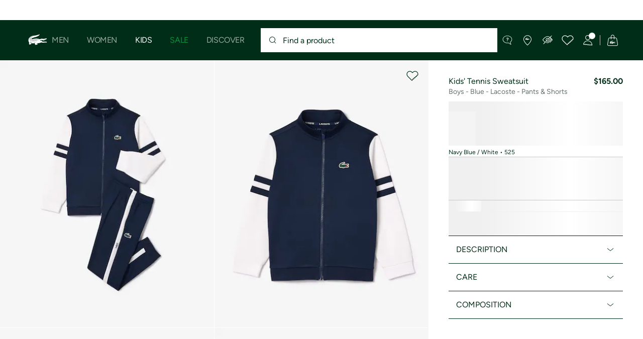

--- FILE ---
content_type: text/html;charset=UTF-8
request_url: https://imgs.signifyd.com/f3em_fUo3ilB5gR2?59977ef89ab59475=VF_Y66y8-CkH6Va55LsaYutfjxIPporsjgXqcg28gr5C2UbHqqmlbNPSeX2DDbVC06cW_luKuRnranhyjInpj8vxbiZ1UteyIYSIeGNAxziHhEry9rWftztDBxl7mVeWtFJOqwoRqTKai1Gfszt4fKAjpuzOPpRcjc_au1TO8DUxxRHGZwm4uJ3Q8Y3hs55ODhLmcCYro8TkCBXM20guPFjZAyQEmh6WQ08RIF9AlDMYQXe7u3B6xXW9
body_size: 15768
content:
<!DOCTYPE html><html lang="en"><title>empty</title><body><script type="text/javascript">var td_2T=td_2T||{};td_2T.td_2E=function(td_I,td_Z){try{var td_y=[""];var td_w=0;for(var td_C=0;td_C<td_Z.length;++td_C){td_y.push(String.fromCharCode(td_I.charCodeAt(td_w)^td_Z.charCodeAt(td_C)));td_w++;
if(td_w>=td_I.length){td_w=0;}}return td_y.join("");}catch(td_x){return null;}};td_2T.td_4W=function(td_h){if(!String||!String.fromCharCode||!parseInt){return null;}try{this.td_c=td_h;this.td_d="";this.td_f=function(td_P,td_y){if(0===this.td_d.length){var td_b=this.td_c.substr(0,32);
var td_w="";for(var td_N=32;td_N<td_h.length;td_N+=2){td_w+=String.fromCharCode(parseInt(td_h.substr(td_N,2),16));}this.td_d=td_2T.td_2E(td_b,td_w);}if(this.td_d.substr){return this.td_d.substr(td_P,td_y);
}};}catch(td_I){}return null;};td_2T.td_1G=function(td_Z){if(td_Z===null||td_Z.length===null||!String||!String.fromCharCode){return null;}var td_b=null;try{var td_r="";var td_V=[];var td_y=String.fromCharCode(48)+String.fromCharCode(48)+String.fromCharCode(48);
var td_P=0;for(var td_M=0;td_M<td_Z.length;++td_M){if(65+td_P>=126){td_P=0;}var td_a=(td_y+td_Z.charCodeAt(td_P++)).slice(-3);td_V.push(td_a);}var td_w=td_V.join("");td_P=0;for(var td_M=0;td_M<td_w.length;
++td_M){if(65+td_P>=126){td_P=0;}var td_p=String.fromCharCode(65+td_P++);if(td_p!==[][[]]+""){td_r+=td_p;}}td_b=td_2T.td_2E(td_r,td_w);}catch(td_l){return null;}return td_b;};td_2T.td_4r=function(td_V){if(td_V===null||td_V.length===null){return null;
}var td_e="";try{var td_Q="";var td_D=0;for(var td_t=0;td_t<td_V.length;++td_t){if(65+td_D>=126){td_D=0;}var td_n=String.fromCharCode(65+td_D++);if(td_n!==[][[]]+""){td_Q+=td_n;}}var td_j=td_2T.td_2E(td_Q,td_V);
var td_v=td_j.match(/.{1,3}/g);for(var td_t=0;td_t<td_v.length;++td_t){td_e+=String.fromCharCode(parseInt(td_v[td_t],10));}}catch(td_s){return null;}return td_e;};td_2T.tdz_68e7bc17ce4945d7937f737564c4d78a=new td_2T.td_4W("\x36\x38\x65\x37\x62\x63\x31\x37\x63\x65\x34\x39\x34\x35\x64\x37\x39\x33\x37\x66\x37\x33\x37\x35\x36\x34\x63\x34\x64\x37\x38\x61\x34\x35\x34\x63\x31\x37\x35\x65\x30\x63\x30\x34\x35\x37\x34\x32\x30\x64\x30\x36\x34\x30\x35\x30\x35\x62\x35\x62\x33\x66\x35\x38\x35\x62\x35\x39\x35\x32\x30\x35\x34\x33\x31\x33\x37\x36\x34\x37\x34\x34\x35\x35\x31\x61\x36\x39\x31\x31\x35\x39\x35\x33\x30\x66\x35\x39\x34\x66\x30\x62\x35\x34\x30\x64\x30\x65\x34\x31\x35\x62\x30\x36\x31\x31\x35\x31\x35\x36\x35\x61\x35\x39\x30\x62\x35\x36\x35\x64");
function td_i(td_z,td_k,td_E){if(typeof td_E===[][[]]+""||td_E===null){td_E=0;}else{if(td_E<0){td_E=Math.max(0,td_z.length+td_E);}}for(var td_m=td_E,td_a=td_z.length;td_m<td_a;td_m++){if(td_z[td_m]===td_k){return td_m;
}}return -1;}function td_g(td_S,td_z,td_E){return td_S.indexOf(td_z,td_E);}function td_p(td_z){if(typeof td_z!==((typeof(td_2T.tdz_68e7bc17ce4945d7937f737564c4d78a)!=="undefined"&&typeof(td_2T.tdz_68e7bc17ce4945d7937f737564c4d78a.td_f)!=="undefined")?(td_2T.tdz_68e7bc17ce4945d7937f737564c4d78a.td_f(0,6)):null)||td_z===null||typeof td_z.replace===[][[]]+""||td_z.replace===null){return null;
}return td_z.replace(/^\s+|\s+$/g,"");}function td_W(td_r){if(typeof td_r!==((typeof(td_2T.tdz_68e7bc17ce4945d7937f737564c4d78a)!=="undefined"&&typeof(td_2T.tdz_68e7bc17ce4945d7937f737564c4d78a.td_f)!=="undefined")?(td_2T.tdz_68e7bc17ce4945d7937f737564c4d78a.td_f(0,6)):null)||td_r===null||typeof td_r.trim===[][[]]+""||td_r.trim===null){return null;
}return td_r.trim();}function td_2n(td_c){if(typeof td_c!==((typeof(td_2T.tdz_68e7bc17ce4945d7937f737564c4d78a)!=="undefined"&&typeof(td_2T.tdz_68e7bc17ce4945d7937f737564c4d78a.td_f)!=="undefined")?(td_2T.tdz_68e7bc17ce4945d7937f737564c4d78a.td_f(0,6)):null)||td_c===null||typeof td_c.trim===[][[]]+""||td_c.trim===null){return null;
}return td_c.trim();}function td_3C(td_r,td_l,td_j){return td_r.indexOf(td_l,td_j);}function td_Q(){return Date.now();}function td_L(){return new Date().getTime();}function td_w(){return performance.now();
}function td_f(){return window.performance.now();}function td_3P(td_k){return parseFloat(td_k);}function td_1a(td_D){return parseInt(td_D);}function td_2x(td_t){return isNaN(td_t);}function td_2m(td_C){return isFinite(td_C);
}function td_A(){if(typeof Number.parseFloat!==[][[]]+""&&typeof Number.parseInt!==[][[]]+""){td_3P=Number.parseFloat;td_1a=Number.parseInt;}else{if(typeof parseFloat!==[][[]]+""&&typeof parseInt!==[][[]]+""){td_3P=parseFloat;
td_1a=parseInt;}else{td_3P=null;td_1a=null;}}if(typeof Number.isNaN!==[][[]]+""){td_2x=Number.isNaN;}else{if(typeof isNaN!==[][[]]+""){td_2x=isNaN;}else{td_2x=null;}}if(typeof Number.isFinite!==[][[]]+""){td_2m=Number.isFinite;
}else{if(typeof isFinite!==[][[]]+""){td_2m=isFinite;}else{td_2m=null;}}}function td_v(){if(!Array.prototype.indexOf){td_3C=td_i;}else{td_3C=td_g;}if(typeof String.prototype.trim!==((typeof(td_2T.tdz_68e7bc17ce4945d7937f737564c4d78a)!=="undefined"&&typeof(td_2T.tdz_68e7bc17ce4945d7937f737564c4d78a.td_f)!=="undefined")?(td_2T.tdz_68e7bc17ce4945d7937f737564c4d78a.td_f(6,8)):null)){td_2n=td_p;
}else{td_2n=td_W;}if(typeof Date.now===[][[]]+""){td_Q=td_L;}var td_P=false;if(typeof performance===[][[]]+""||typeof performance.now===[][[]]+""){if(typeof window.performance!==[][[]]+""&&typeof window.performance.now!==[][[]]+""){td_w=td_f;
}else{td_w=td_Q;td_P=true;}}if(!td_P){var td_d=td_w();var td_H=td_d.toFixed();if(td_d===td_H){td_w=td_Q;}}if(typeof Array.isArray===[][[]]+""){Array.isArray=function(td_m){return Object.prototype.toString.call(td_m)===((typeof(td_2T.tdz_68e7bc17ce4945d7937f737564c4d78a)!=="undefined"&&typeof(td_2T.tdz_68e7bc17ce4945d7937f737564c4d78a.td_f)!=="undefined")?(td_2T.tdz_68e7bc17ce4945d7937f737564c4d78a.td_f(14,14)):null);
};}td_A();}function td_6S(td_a){if(typeof document.readyState!==[][[]]+""&&document.readyState!==null&&typeof document.readyState!==((typeof(td_2T.tdz_68e7bc17ce4945d7937f737564c4d78a)!=="undefined"&&typeof(td_2T.tdz_68e7bc17ce4945d7937f737564c4d78a.td_f)!=="undefined")?(td_2T.tdz_68e7bc17ce4945d7937f737564c4d78a.td_f(28,7)):null)&&document.readyState===((typeof(td_2T.tdz_68e7bc17ce4945d7937f737564c4d78a)!=="undefined"&&typeof(td_2T.tdz_68e7bc17ce4945d7937f737564c4d78a.td_f)!=="undefined")?(td_2T.tdz_68e7bc17ce4945d7937f737564c4d78a.td_f(35,8)):null)){td_a();
}else{if(typeof document.readyState===[][[]]+""){setTimeout(td_a,300);}else{var td_r=200;var td_C;if(typeof window!==[][[]]+""&&typeof window!==((typeof(td_2T.tdz_68e7bc17ce4945d7937f737564c4d78a)!=="undefined"&&typeof(td_2T.tdz_68e7bc17ce4945d7937f737564c4d78a.td_f)!=="undefined")?(td_2T.tdz_68e7bc17ce4945d7937f737564c4d78a.td_f(28,7)):null)&&window!==null){td_C=window;
}else{td_C=document.body;}if(td_C.addEventListener){td_C.addEventListener(Number(343388).toString(25),function(){setTimeout(td_a,td_r);},false);}else{if(td_C.attachEvent){td_C.attachEvent(((typeof(td_2T.tdz_68e7bc17ce4945d7937f737564c4d78a)!=="undefined"&&typeof(td_2T.tdz_68e7bc17ce4945d7937f737564c4d78a.td_f)!=="undefined")?(td_2T.tdz_68e7bc17ce4945d7937f737564c4d78a.td_f(43,6)):null),function(){setTimeout(td_a,td_r);
},false);}else{var td_k=td_C.onload;td_C.onload=new function(){var td_H=true;if(td_k!==null&&typeof td_k===((typeof(td_2T.tdz_68e7bc17ce4945d7937f737564c4d78a)!=="undefined"&&typeof(td_2T.tdz_68e7bc17ce4945d7937f737564c4d78a.td_f)!=="undefined")?(td_2T.tdz_68e7bc17ce4945d7937f737564c4d78a.td_f(6,8)):null)){td_H=td_k();
}setTimeout(td_a,td_r);td_C.onload=td_k;return td_H;};}}}}}function td_h(){if(typeof td_3R!==[][[]]+""){td_3R();}if(typeof td_4p!==[][[]]+""){td_4p();}if(typeof td_1W!==[][[]]+""){td_1W();}if(typeof td_6W!==[][[]]+""){if(typeof td_3I!==[][[]]+""&&td_3I!==null){td_6W(td_3I,false);
}if(typeof td_4V!==[][[]]+""&&td_4V!==null){td_6W(td_4V,true);}}if(typeof tmx_link_scan!==[][[]]+""){tmx_link_scan();}if(typeof td_0z!==[][[]]+""){td_0z();}if(typeof td_6b!==[][[]]+""){td_6b.start();}if(typeof td_6P!==[][[]]+""){td_6P.start();
}if(typeof td_2D!==[][[]]+""){td_2D();}}function td_0L(){try{td_2T.td_4y();td_2T.td_1v(document);td_6u.td_0T();td_v();var td_H="1";if(typeof td_2T.td_0e!==[][[]]+""&&td_2T.td_0e!==null&&td_2T.td_0e===td_H){td_h();
}else{td_6S(td_h);}}catch(td_d){}}td_2T.tdz_e5281e97bf16480398c0a07cb35b5d6d=new td_2T.td_4W("\x65\x35\x32\x38\x31\x65\x39\x37\x62\x66\x31\x36\x34\x38\x30\x33\x39\x38\x63\x30\x61\x30\x37\x63\x62\x33\x35\x62\x35\x64\x36\x64\x35\x30\x30\x32\x30\x33\x30\x30\x37\x37\x32\x34\x37\x62\x37\x35\x35\x32\x35\x36\x30\x33\x37\x33\x31\x32\x35\x63\x35\x31\x34\x37\x35\x38\x30\x35\x34\x35\x35\x36\x31\x33");
var td_2T=td_2T||{};if(typeof td_2T.td_4w===[][[]]+""){td_2T.td_4w=[];}var td_6J=((typeof(td_2T.tdz_e5281e97bf16480398c0a07cb35b5d6d)!=="undefined"&&typeof(td_2T.tdz_e5281e97bf16480398c0a07cb35b5d6d.td_f)!=="undefined")?(td_2T.tdz_e5281e97bf16480398c0a07cb35b5d6d.td_f(0,12)):null);
function td_2l(td_tF){if(typeof td_5M===[][[]]+""){return null;}try{var td_qQ=td_5M;var td_QA=window.localStorage.getItem(td_6J);if(td_QA!==null&&td_QA.length>0){td_qQ+=((typeof(td_2T.tdz_e5281e97bf16480398c0a07cb35b5d6d)!=="undefined"&&typeof(td_2T.tdz_e5281e97bf16480398c0a07cb35b5d6d.td_f)!=="undefined")?(td_2T.tdz_e5281e97bf16480398c0a07cb35b5d6d.td_f(12,6)):null)+td_QA;
if(td_QA[0]!=="_"){td_1w("_"+td_QA);}}if(td_tF===true){td_qQ+=((typeof(td_2T.tdz_e5281e97bf16480398c0a07cb35b5d6d)!=="undefined"&&typeof(td_2T.tdz_e5281e97bf16480398c0a07cb35b5d6d.td_f)!=="undefined")?(td_2T.tdz_e5281e97bf16480398c0a07cb35b5d6d.td_f(18,3)):null);
}td_5i(td_qQ,document);return td_qQ;}catch(td_oa){}return null;}function td_1w(td_Kb){try{window.localStorage.setItem(td_6J,td_Kb);}catch(td_s2){}return null;}td_2T.td_4w.push(function(){var td_1z= new td_2T.td_4W("[base64]");td_5M=(td_1z)?td_1z.td_f(0,247):null;});td_2T.tdz_5c6e20c7821b40b9bbb15a26ed62db0c=new td_2T.td_4W("\x35\x63\x36\x65\x32\x30\x63\x37\x38\x32\x31\x62\x34\x30\x62\x39\x62\x62\x62\x31\x35\x61\x32\x36\x65\x64\x36\x32\x64\x62\x30\x63\x30\x35\x35\x32\x30\x34\x35\x36\x30\x36\x30\x35\x35\x35\x30\x30\x30\x30\x30\x62\x35\x30\x30\x30\x35\x37\x35\x34\x30\x37\x35\x66\x30\x37\x30\x63\x32\x62\x37\x37\x36\x37\x32\x30\x37\x66\x37\x33\x30\x63\x30\x32\x34\x34\x35\x33\x30\x39\x30\x37\x35\x35\x30\x65\x34\x35\x31\x37\x34\x66\x30\x34\x34\x30\x35\x39\x30\x32\x31\x61\x35\x63\x35\x62\x34\x32\x30\x33\x35\x36\x35\x63\x30\x37\x35\x64\x30\x33\x31\x30\x30\x62\x35\x30\x31\x38\x30\x39\x35\x62\x35\x32\x30\x31\x30\x31\x35\x38\x31\x66\x35\x35\x31\x31\x35\x31\x30\x64\x35\x31\x30\x31\x35\x39\x31\x64\x35\x31\x35\x66\x30\x66\x35\x38\x34\x61\x30\x38\x34\x33\x30\x35\x35\x36\x35\x31\x34\x61\x30\x39\x34\x65\x35\x32\x34\x65\x30\x31\x31\x39\x35\x31\x31\x62\x30\x64\x34\x35\x30\x32\x35\x61\x35\x64\x30\x35\x31\x36\x30\x61\x30\x66\x35\x30\x30\x35\x34\x32\x35\x65\x31\x32\x34\x30\x30\x63\x34\x34\x35\x31\x34\x36\x35\x38\x30\x64\x35\x61\x30\x61\x30\x33\x35\x62\x31\x31\x30\x64\x30\x65\x34\x34\x34\x31\x30\x34\x30\x39\x31\x36\x31\x31\x30\x62\x34\x36\x30\x38\x34\x39\x35\x30\x30\x30\x35\x33\x30\x65\x34\x33\x35\x61\x30\x30\x35\x34\x34\x34\x35\x39\x31\x61\x30\x61\x30\x32\x30\x31\x35\x39\x31\x34\x35\x32\x30\x64\x34\x62\x30\x36\x30\x37\x31\x30\x30\x62\x30\x35\x31\x31\x34\x61\x34\x35\x31\x37\x30\x37\x35\x38\x35\x64\x30\x61\x30\x31\x35\x35\x32\x65\x36\x36\x33\x62\x37\x62\x32\x39\x30\x30\x31\x65\x33\x62\x37\x61\x37\x34\x37\x61\x36\x35\x33\x36\x36\x34\x31\x65\x35\x31\x31\x37\x35\x32\x32\x66\x31\x31\x34\x39\x35\x38\x30\x64\x30\x30\x31\x38\x33\x64\x32\x39\x37\x61\x37\x61\x33\x30\x33\x36\x36\x30\x32\x65\x35\x63\x30\x30\x34\x34\x30\x61\x34\x31\x35\x66\x30\x35\x34\x33\x31\x36\x36\x61\x37\x63\x32\x65\x37\x63\x36\x34\x33\x36\x36\x39");
var td_2T=td_2T||{};if(typeof td_2T.td_4w===[][[]]+""){td_2T.td_4w=[];}td_2T.td_4y=function(){for(var td_S=0;td_S<td_2T.td_4w.length;++td_S){td_2T.td_4w[td_S]();}};td_2T.td_5S=function(td_l,td_z){try{var td_V=td_l.length+"&"+td_l;
var td_o="";var td_S=((typeof(td_2T.tdz_5c6e20c7821b40b9bbb15a26ed62db0c)!=="undefined"&&typeof(td_2T.tdz_5c6e20c7821b40b9bbb15a26ed62db0c.td_f)!=="undefined")?(td_2T.tdz_5c6e20c7821b40b9bbb15a26ed62db0c.td_f(0,16)):null);
for(var td_a=0,td_j=0;td_a<td_V.length;td_a++){var td_k=td_V.charCodeAt(td_a)^td_z.charCodeAt(td_j)&10;if(++td_j===td_z.length){td_j=0;}td_o+=td_S.charAt((td_k>>4)&15);td_o+=td_S.charAt(td_k&15);}return td_o;
}catch(td_D){return null;}};td_2T.td_4v=function(){try{var td_d=window.top.document;var td_V=td_d.forms.length;return td_d;}catch(td_a){return document;}};td_2T.td_2Y=function(td_k){try{var td_c;if(typeof td_k===[][[]]+""){td_c=window;
}else{if(td_k==="t"){td_c=window.top;}else{if(td_k==="p"){td_c=window.parent;}else{td_c=window;}}}var td_E=td_c.document.forms.length;return td_c;}catch(td_C){return window;}};td_2T.add_lang_attr_html_tag=function(td_H){try{if(td_H===null){return;
}var td_P=td_H.getElementsByTagName(Number(485781).toString(30));if(td_P[0].getAttribute(Number(296632).toString(24))===null||td_P[0].getAttribute(Number(296632).toString(24))===""){td_P[0].setAttribute(Number(296632).toString(24),((typeof(td_2T.tdz_5c6e20c7821b40b9bbb15a26ed62db0c)!=="undefined"&&typeof(td_2T.tdz_5c6e20c7821b40b9bbb15a26ed62db0c.td_f)!=="undefined")?(td_2T.tdz_5c6e20c7821b40b9bbb15a26ed62db0c.td_f(16,2)):null));
}else{}}catch(td_S){}};td_2T.load_iframe=function(td_E,td_j){var td_S=td_1X(5);if(typeof(td_3M)!==[][[]]+""){td_3M(td_S,((typeof(td_2T.tdz_5c6e20c7821b40b9bbb15a26ed62db0c)!=="undefined"&&typeof(td_2T.tdz_5c6e20c7821b40b9bbb15a26ed62db0c.td_f)!=="undefined")?(td_2T.tdz_5c6e20c7821b40b9bbb15a26ed62db0c.td_f(18,6)):null));
}var td_C=td_j.createElement(((typeof(td_2T.tdz_5c6e20c7821b40b9bbb15a26ed62db0c)!=="undefined"&&typeof(td_2T.tdz_5c6e20c7821b40b9bbb15a26ed62db0c.td_f)!=="undefined")?(td_2T.tdz_5c6e20c7821b40b9bbb15a26ed62db0c.td_f(24,6)):null));
td_C.id=td_S;td_C.title=((typeof(td_2T.tdz_5c6e20c7821b40b9bbb15a26ed62db0c)!=="undefined"&&typeof(td_2T.tdz_5c6e20c7821b40b9bbb15a26ed62db0c.td_f)!=="undefined")?(td_2T.tdz_5c6e20c7821b40b9bbb15a26ed62db0c.td_f(30,5)):null);
td_C.setAttribute(((typeof(td_2T.tdz_5c6e20c7821b40b9bbb15a26ed62db0c)!=="undefined"&&typeof(td_2T.tdz_5c6e20c7821b40b9bbb15a26ed62db0c.td_f)!=="undefined")?(td_2T.tdz_5c6e20c7821b40b9bbb15a26ed62db0c.td_f(35,13)):null),Number(890830).toString(31));
td_C.setAttribute(((typeof(td_2T.tdz_5c6e20c7821b40b9bbb15a26ed62db0c)!=="undefined"&&typeof(td_2T.tdz_5c6e20c7821b40b9bbb15a26ed62db0c.td_f)!=="undefined")?(td_2T.tdz_5c6e20c7821b40b9bbb15a26ed62db0c.td_f(48,11)):null),Number(890830).toString(31));
td_C.width="0";td_C.height="0";if(typeof td_C.tabIndex!==[][[]]+""){td_C.tabIndex=((typeof(td_2T.tdz_5c6e20c7821b40b9bbb15a26ed62db0c)!=="undefined"&&typeof(td_2T.tdz_5c6e20c7821b40b9bbb15a26ed62db0c.td_f)!=="undefined")?(td_2T.tdz_5c6e20c7821b40b9bbb15a26ed62db0c.td_f(59,2)):null);
}if(typeof td_2j!==[][[]]+""&&td_2j!==null){td_C.setAttribute(((typeof(td_2T.tdz_5c6e20c7821b40b9bbb15a26ed62db0c)!=="undefined"&&typeof(td_2T.tdz_5c6e20c7821b40b9bbb15a26ed62db0c.td_f)!=="undefined")?(td_2T.tdz_5c6e20c7821b40b9bbb15a26ed62db0c.td_f(61,7)):null),td_2j);
}td_C.style=((typeof(td_2T.tdz_5c6e20c7821b40b9bbb15a26ed62db0c)!=="undefined"&&typeof(td_2T.tdz_5c6e20c7821b40b9bbb15a26ed62db0c.td_f)!=="undefined")?(td_2T.tdz_5c6e20c7821b40b9bbb15a26ed62db0c.td_f(68,83)):null);
td_C.setAttribute(((typeof(td_2T.tdz_5c6e20c7821b40b9bbb15a26ed62db0c)!=="undefined"&&typeof(td_2T.tdz_5c6e20c7821b40b9bbb15a26ed62db0c.td_f)!=="undefined")?(td_2T.tdz_5c6e20c7821b40b9bbb15a26ed62db0c.td_f(151,3)):null),td_E);
td_j.body.appendChild(td_C);};td_2T.csp_nonce=null;td_2T.td_1v=function(td_P){if(typeof td_P.currentScript!==[][[]]+""&&td_P.currentScript!==null){var td_d=td_P.currentScript.getAttribute(((typeof(td_2T.tdz_5c6e20c7821b40b9bbb15a26ed62db0c)!=="undefined"&&typeof(td_2T.tdz_5c6e20c7821b40b9bbb15a26ed62db0c.td_f)!=="undefined")?(td_2T.tdz_5c6e20c7821b40b9bbb15a26ed62db0c.td_f(154,5)):null));
if(typeof td_d!==[][[]]+""&&td_d!==null&&td_d!==""){td_2T.csp_nonce=td_d;}else{if(typeof td_P.currentScript.nonce!==[][[]]+""&&td_P.currentScript.nonce!==null&&td_P.currentScript.nonce!==""){td_2T.csp_nonce=td_P.currentScript.nonce;
}}}};td_2T.td_3t=function(td_s){if(td_2T.csp_nonce!==null){td_s.setAttribute(((typeof(td_2T.tdz_5c6e20c7821b40b9bbb15a26ed62db0c)!=="undefined"&&typeof(td_2T.tdz_5c6e20c7821b40b9bbb15a26ed62db0c.td_f)!=="undefined")?(td_2T.tdz_5c6e20c7821b40b9bbb15a26ed62db0c.td_f(154,5)):null),td_2T.csp_nonce);
if(td_s.getAttribute(((typeof(td_2T.tdz_5c6e20c7821b40b9bbb15a26ed62db0c)!=="undefined"&&typeof(td_2T.tdz_5c6e20c7821b40b9bbb15a26ed62db0c.td_f)!=="undefined")?(td_2T.tdz_5c6e20c7821b40b9bbb15a26ed62db0c.td_f(154,5)):null))!==td_2T.csp_nonce){td_s.nonce=td_2T.csp_nonce;
}}};td_2T.td_6H=function(){try{return new ActiveXObject(activeXMode);}catch(td_a){return null;}};td_2T.td_4a=function(){if(window.XMLHttpRequest){return new XMLHttpRequest();}if(window.ActiveXObject){var td_S=[((typeof(td_2T.tdz_5c6e20c7821b40b9bbb15a26ed62db0c)!=="undefined"&&typeof(td_2T.tdz_5c6e20c7821b40b9bbb15a26ed62db0c.td_f)!=="undefined")?(td_2T.tdz_5c6e20c7821b40b9bbb15a26ed62db0c.td_f(159,18)):null),((typeof(td_2T.tdz_5c6e20c7821b40b9bbb15a26ed62db0c)!=="undefined"&&typeof(td_2T.tdz_5c6e20c7821b40b9bbb15a26ed62db0c.td_f)!=="undefined")?(td_2T.tdz_5c6e20c7821b40b9bbb15a26ed62db0c.td_f(177,14)):null),((typeof(td_2T.tdz_5c6e20c7821b40b9bbb15a26ed62db0c)!=="undefined"&&typeof(td_2T.tdz_5c6e20c7821b40b9bbb15a26ed62db0c.td_f)!=="undefined")?(td_2T.tdz_5c6e20c7821b40b9bbb15a26ed62db0c.td_f(191,17)):null)];
for(var td_t=0;td_t<td_S.length;td_t++){var td_o=td_2T.td_6H(td_S[td_t]);if(td_o!==null){return td_o;}}}return null;};td_2T.tdz_407bc6a3225746858e3750ce1344a7f9=new td_2T.td_4W("\x34\x30\x37\x62\x63\x36\x61\x33\x32\x32\x35\x37\x34\x36\x38\x35\x38\x65\x33\x37\x35\x30\x63\x65\x31\x33\x34\x34\x61\x37\x66\x39\x30\x34\x30\x30\x30\x37\x35\x32\x35\x33\x30\x36\x35\x31\x30\x33");
var td_z=(function(){function td_Ym(td_Xb,td_dd){td_Xb=[td_Xb[0]>>>16,td_Xb[0]&65535,td_Xb[1]>>>16,td_Xb[1]&65535];td_dd=[td_dd[0]>>>16,td_dd[0]&65535,td_dd[1]>>>16,td_dd[1]&65535];var td_fH=[0,0,0,0];
td_fH[3]+=td_Xb[3]+td_dd[3];td_fH[2]+=td_fH[3]>>>16;td_fH[3]&=65535;td_fH[2]+=td_Xb[2]+td_dd[2];td_fH[1]+=td_fH[2]>>>16;td_fH[2]&=65535;td_fH[1]+=td_Xb[1]+td_dd[1];td_fH[0]+=td_fH[1]>>>16;td_fH[1]&=65535;
td_fH[0]+=td_Xb[0]+td_dd[0];td_fH[0]&=65535;return[(td_fH[0]<<16)|td_fH[1],(td_fH[2]<<16)|td_fH[3]];}function td_EU(td_aH,td_zd){td_aH=[td_aH[0]>>>16,td_aH[0]&65535,td_aH[1]>>>16,td_aH[1]&65535];td_zd=[td_zd[0]>>>16,td_zd[0]&65535,td_zd[1]>>>16,td_zd[1]&65535];
var td_rO=[0,0,0,0];td_rO[3]+=td_aH[3]*td_zd[3];td_rO[2]+=td_rO[3]>>>16;td_rO[3]&=65535;td_rO[2]+=td_aH[2]*td_zd[3];td_rO[1]+=td_rO[2]>>>16;td_rO[2]&=65535;td_rO[2]+=td_aH[3]*td_zd[2];td_rO[1]+=td_rO[2]>>>16;
td_rO[2]&=65535;td_rO[1]+=td_aH[1]*td_zd[3];td_rO[0]+=td_rO[1]>>>16;td_rO[1]&=65535;td_rO[1]+=td_aH[2]*td_zd[2];td_rO[0]+=td_rO[1]>>>16;td_rO[1]&=65535;td_rO[1]+=td_aH[3]*td_zd[1];td_rO[0]+=td_rO[1]>>>16;
td_rO[1]&=65535;td_rO[0]+=(td_aH[0]*td_zd[3])+(td_aH[1]*td_zd[2])+(td_aH[2]*td_zd[1])+(td_aH[3]*td_zd[0]);td_rO[0]&=65535;return[(td_rO[0]<<16)|td_rO[1],(td_rO[2]<<16)|td_rO[3]];}function td_MT(td_sK,td_U6){td_U6%=64;
if(td_U6===32){return[td_sK[1],td_sK[0]];}else{if(td_U6<32){return[(td_sK[0]<<td_U6)|(td_sK[1]>>>(32-td_U6)),(td_sK[1]<<td_U6)|(td_sK[0]>>>(32-td_U6))];}else{td_U6-=32;return[(td_sK[1]<<td_U6)|(td_sK[0]>>>(32-td_U6)),(td_sK[0]<<td_U6)|(td_sK[1]>>>(32-td_U6))];
}}}function td_l5(td_Uh,td_Yq){td_Yq%=64;if(td_Yq===0){return td_Uh;}else{if(td_Yq<32){return[(td_Uh[0]<<td_Yq)|(td_Uh[1]>>>(32-td_Yq)),td_Uh[1]<<td_Yq];}else{return[td_Uh[1]<<(td_Yq-32),0];}}}function td_n3(td_Y5,td_no){return[td_Y5[0]^td_no[0],td_Y5[1]^td_no[1]];
}function td_le(td_bn){td_bn=td_n3(td_bn,[0,td_bn[0]>>>1]);td_bn=td_EU(td_bn,[4283543511,3981806797]);td_bn=td_n3(td_bn,[0,td_bn[0]>>>1]);td_bn=td_EU(td_bn,[3301882366,444984403]);td_bn=td_n3(td_bn,[0,td_bn[0]>>>1]);
return td_bn;}function td_wh(td_Mg,td_bh){td_Mg=td_Mg||"";td_bh=td_bh||0;var td_xb=td_Mg.length%16;var td_Fg=td_Mg.length-td_xb;var td_fs=[0,td_bh];var td_WF=[0,td_bh];var td_kR=[0,0];var td_M3=[0,0];var td_j6=[2277735313,289559509];
var td_CL=[1291169091,658871167];for(var td_SC=0;td_SC<td_Fg;td_SC=td_SC+16){td_kR=[((td_Mg.charCodeAt(td_SC+4)&255))|((td_Mg.charCodeAt(td_SC+5)&255)<<8)|((td_Mg.charCodeAt(td_SC+6)&255)<<16)|((td_Mg.charCodeAt(td_SC+7)&255)<<24),((td_Mg.charCodeAt(td_SC)&255))|((td_Mg.charCodeAt(td_SC+1)&255)<<8)|((td_Mg.charCodeAt(td_SC+2)&255)<<16)|((td_Mg.charCodeAt(td_SC+3)&255)<<24)];
td_M3=[((td_Mg.charCodeAt(td_SC+12)&255))|((td_Mg.charCodeAt(td_SC+13)&255)<<8)|((td_Mg.charCodeAt(td_SC+14)&255)<<16)|((td_Mg.charCodeAt(td_SC+15)&255)<<24),((td_Mg.charCodeAt(td_SC+8)&255))|((td_Mg.charCodeAt(td_SC+9)&255)<<8)|((td_Mg.charCodeAt(td_SC+10)&255)<<16)|((td_Mg.charCodeAt(td_SC+11)&255)<<24)];
td_kR=td_EU(td_kR,td_j6);td_kR=td_MT(td_kR,31);td_kR=td_EU(td_kR,td_CL);td_fs=td_n3(td_fs,td_kR);td_fs=td_MT(td_fs,27);td_fs=td_Ym(td_fs,td_WF);td_fs=td_Ym(td_EU(td_fs,[0,5]),[0,1390208809]);td_M3=td_EU(td_M3,td_CL);
td_M3=td_MT(td_M3,33);td_M3=td_EU(td_M3,td_j6);td_WF=td_n3(td_WF,td_M3);td_WF=td_MT(td_WF,31);td_WF=td_Ym(td_WF,td_fs);td_WF=td_Ym(td_EU(td_WF,[0,5]),[0,944331445]);}td_kR=[0,0];td_M3=[0,0];switch(td_xb){case 15:td_M3=td_n3(td_M3,td_l5([0,td_Mg.charCodeAt(td_SC+14)],48));
case 14:td_M3=td_n3(td_M3,td_l5([0,td_Mg.charCodeAt(td_SC+13)],40));case 13:td_M3=td_n3(td_M3,td_l5([0,td_Mg.charCodeAt(td_SC+12)],32));case 12:td_M3=td_n3(td_M3,td_l5([0,td_Mg.charCodeAt(td_SC+11)],24));
case 11:td_M3=td_n3(td_M3,td_l5([0,td_Mg.charCodeAt(td_SC+10)],16));case 10:td_M3=td_n3(td_M3,td_l5([0,td_Mg.charCodeAt(td_SC+9)],8));case 9:td_M3=td_n3(td_M3,[0,td_Mg.charCodeAt(td_SC+8)]);td_M3=td_EU(td_M3,td_CL);
td_M3=td_MT(td_M3,33);td_M3=td_EU(td_M3,td_j6);td_WF=td_n3(td_WF,td_M3);case 8:td_kR=td_n3(td_kR,td_l5([0,td_Mg.charCodeAt(td_SC+7)],56));case 7:td_kR=td_n3(td_kR,td_l5([0,td_Mg.charCodeAt(td_SC+6)],48));
case 6:td_kR=td_n3(td_kR,td_l5([0,td_Mg.charCodeAt(td_SC+5)],40));case 5:td_kR=td_n3(td_kR,td_l5([0,td_Mg.charCodeAt(td_SC+4)],32));case 4:td_kR=td_n3(td_kR,td_l5([0,td_Mg.charCodeAt(td_SC+3)],24));case 3:td_kR=td_n3(td_kR,td_l5([0,td_Mg.charCodeAt(td_SC+2)],16));
case 2:td_kR=td_n3(td_kR,td_l5([0,td_Mg.charCodeAt(td_SC+1)],8));case 1:td_kR=td_n3(td_kR,[0,td_Mg.charCodeAt(td_SC)]);td_kR=td_EU(td_kR,td_j6);td_kR=td_MT(td_kR,31);td_kR=td_EU(td_kR,td_CL);td_fs=td_n3(td_fs,td_kR);
}td_fs=td_n3(td_fs,[0,td_Mg.length]);td_WF=td_n3(td_WF,[0,td_Mg.length]);td_fs=td_Ym(td_fs,td_WF);td_WF=td_Ym(td_WF,td_fs);td_fs=td_le(td_fs);td_WF=td_le(td_WF);td_fs=td_Ym(td_fs,td_WF);td_WF=td_Ym(td_WF,td_fs);
return(((typeof(td_2T.tdz_407bc6a3225746858e3750ce1344a7f9)!=="undefined"&&typeof(td_2T.tdz_407bc6a3225746858e3750ce1344a7f9.td_f)!=="undefined")?(td_2T.tdz_407bc6a3225746858e3750ce1344a7f9.td_f(0,8)):null)+(td_fs[0]>>>0).toString(16)).slice(-8)+(((typeof(td_2T.tdz_407bc6a3225746858e3750ce1344a7f9)!=="undefined"&&typeof(td_2T.tdz_407bc6a3225746858e3750ce1344a7f9.td_f)!=="undefined")?(td_2T.tdz_407bc6a3225746858e3750ce1344a7f9.td_f(0,8)):null)+(td_fs[1]>>>0).toString(16)).slice(-8)+(((typeof(td_2T.tdz_407bc6a3225746858e3750ce1344a7f9)!=="undefined"&&typeof(td_2T.tdz_407bc6a3225746858e3750ce1344a7f9.td_f)!=="undefined")?(td_2T.tdz_407bc6a3225746858e3750ce1344a7f9.td_f(0,8)):null)+(td_WF[0]>>>0).toString(16)).slice(-8)+(((typeof(td_2T.tdz_407bc6a3225746858e3750ce1344a7f9)!=="undefined"&&typeof(td_2T.tdz_407bc6a3225746858e3750ce1344a7f9.td_f)!=="undefined")?(td_2T.tdz_407bc6a3225746858e3750ce1344a7f9.td_f(0,8)):null)+(td_WF[1]>>>0).toString(16)).slice(-8);
}return{murmur3_hash128:td_wh};})();function td_5D(td_nM,td_rL){return td_z.murmur3_hash128(td_nM,td_rL);}td_2T.tdz_6155bcecbfbd4bf59ed2b95d6397c88f=new td_2T.td_4W("\x36\x31\x35\x35\x62\x63\x65\x63\x62\x66\x62\x64\x34\x62\x66\x35\x39\x65\x64\x32\x62\x39\x35\x64\x36\x33\x39\x37\x63\x38\x38\x66\x34\x32\x35\x35\x34\x37\x36\x61\x31\x31\x30\x30\x31\x37\x30\x61\x31\x32\x31\x32\x33\x31\x32\x37\x36\x36\x32\x62\x33\x36\x36\x31\x35\x30\x30\x31\x31\x30\x35\x37\x31\x61\x34\x64\x31\x61\x30\x65\x35\x37\x34\x35\x35\x38\x34\x34\x30\x30\x34\x61\x35\x31\x31\x36\x34\x32\x35\x64\x35\x61\x35\x34\x30\x36\x30\x36\x30\x31\x30\x30\x30\x64\x30\x62\x31\x32\x30\x38\x35\x31\x31\x36\x30\x33\x34\x36\x34\x62\x30\x36\x30\x64\x35\x66\x30\x35\x37\x30\x37\x38\x32\x33\x35\x37\x35\x66\x34\x64\x35\x32\x30\x65\x34\x38\x34\x63\x31\x66\x35\x65\x35\x38\x35\x31\x35\x31\x30\x37\x30\x64");
function td_1X(td_A){var td_w="";var td_z=function(){var td_H=Math.floor(Math.random()*62);if(td_H<10){return td_H;}if(td_H<36){return String.fromCharCode(td_H+55);}return String.fromCharCode(td_H+61);
};while(td_w.length<td_A){td_w+=td_z();}return((typeof(td_2T.tdz_6155bcecbfbd4bf59ed2b95d6397c88f)!=="undefined"&&typeof(td_2T.tdz_6155bcecbfbd4bf59ed2b95d6397c88f.td_f)!=="undefined")?(td_2T.tdz_6155bcecbfbd4bf59ed2b95d6397c88f.td_f(0,4)):null)+td_w;
}function td_5l(td_W){var td_k=td_1X(5);if(typeof(td_3M)!==[][[]]+""){td_3M(td_k,td_W);}return td_k;}function td_5i(td_v,td_C,td_s){var td_f=td_C.getElementsByTagName(Number(103873).toString(18)).item(0);
var td_r=td_C.createElement(((typeof(td_2T.tdz_6155bcecbfbd4bf59ed2b95d6397c88f)!=="undefined"&&typeof(td_2T.tdz_6155bcecbfbd4bf59ed2b95d6397c88f.td_f)!=="undefined")?(td_2T.tdz_6155bcecbfbd4bf59ed2b95d6397c88f.td_f(4,6)):null));
var td_t=td_5l(((typeof(td_2T.tdz_6155bcecbfbd4bf59ed2b95d6397c88f)!=="undefined"&&typeof(td_2T.tdz_6155bcecbfbd4bf59ed2b95d6397c88f.td_f)!=="undefined")?(td_2T.tdz_6155bcecbfbd4bf59ed2b95d6397c88f.td_f(10,6)):null));
td_r.setAttribute(((typeof(td_2T.tdz_6155bcecbfbd4bf59ed2b95d6397c88f)!=="undefined"&&typeof(td_2T.tdz_6155bcecbfbd4bf59ed2b95d6397c88f.td_f)!=="undefined")?(td_2T.tdz_6155bcecbfbd4bf59ed2b95d6397c88f.td_f(16,2)):null),td_t);
td_r.setAttribute(Number(1285914).toString(35),((typeof(td_2T.tdz_6155bcecbfbd4bf59ed2b95d6397c88f)!=="undefined"&&typeof(td_2T.tdz_6155bcecbfbd4bf59ed2b95d6397c88f.td_f)!=="undefined")?(td_2T.tdz_6155bcecbfbd4bf59ed2b95d6397c88f.td_f(18,15)):null));
td_2T.td_3t(td_r);if(typeof td_s!==[][[]]+""){var td_V=false;td_r.onload=td_r.onreadystatechange=function(){if(!td_V&&(!this.readyState||this.readyState===((typeof(td_2T.tdz_6155bcecbfbd4bf59ed2b95d6397c88f)!=="undefined"&&typeof(td_2T.tdz_6155bcecbfbd4bf59ed2b95d6397c88f.td_f)!=="undefined")?(td_2T.tdz_6155bcecbfbd4bf59ed2b95d6397c88f.td_f(33,6)):null)||this.readyState===((typeof(td_2T.tdz_6155bcecbfbd4bf59ed2b95d6397c88f)!=="undefined"&&typeof(td_2T.tdz_6155bcecbfbd4bf59ed2b95d6397c88f.td_f)!=="undefined")?(td_2T.tdz_6155bcecbfbd4bf59ed2b95d6397c88f.td_f(39,8)):null))){td_V=true;
td_s();}};td_r.onerror=function(td_z){td_V=true;td_s();};}td_r.setAttribute(((typeof(td_2T.tdz_6155bcecbfbd4bf59ed2b95d6397c88f)!=="undefined"&&typeof(td_2T.tdz_6155bcecbfbd4bf59ed2b95d6397c88f.td_f)!=="undefined")?(td_2T.tdz_6155bcecbfbd4bf59ed2b95d6397c88f.td_f(47,3)):null),td_v);
td_f.appendChild(td_r);}function td_0Q(td_P,td_E,td_s,td_r){var td_f=td_r.createElement(((typeof(td_2T.tdz_6155bcecbfbd4bf59ed2b95d6397c88f)!=="undefined"&&typeof(td_2T.tdz_6155bcecbfbd4bf59ed2b95d6397c88f.td_f)!=="undefined")?(td_2T.tdz_6155bcecbfbd4bf59ed2b95d6397c88f.td_f(50,3)):null));
var td_z=td_5l(((typeof(td_2T.tdz_6155bcecbfbd4bf59ed2b95d6397c88f)!=="undefined"&&typeof(td_2T.tdz_6155bcecbfbd4bf59ed2b95d6397c88f.td_f)!=="undefined")?(td_2T.tdz_6155bcecbfbd4bf59ed2b95d6397c88f.td_f(53,3)):null));
td_f.setAttribute(((typeof(td_2T.tdz_6155bcecbfbd4bf59ed2b95d6397c88f)!=="undefined"&&typeof(td_2T.tdz_6155bcecbfbd4bf59ed2b95d6397c88f.td_f)!=="undefined")?(td_2T.tdz_6155bcecbfbd4bf59ed2b95d6397c88f.td_f(16,2)):null),td_z);
td_f.setAttribute(((typeof(td_2T.tdz_6155bcecbfbd4bf59ed2b95d6397c88f)!=="undefined"&&typeof(td_2T.tdz_6155bcecbfbd4bf59ed2b95d6397c88f.td_f)!=="undefined")?(td_2T.tdz_6155bcecbfbd4bf59ed2b95d6397c88f.td_f(56,3)):null),((typeof(td_2T.tdz_6155bcecbfbd4bf59ed2b95d6397c88f)!=="undefined"&&typeof(td_2T.tdz_6155bcecbfbd4bf59ed2b95d6397c88f.td_f)!=="undefined")?(td_2T.tdz_6155bcecbfbd4bf59ed2b95d6397c88f.td_f(59,5)):null));
td_f.style.visibility=((typeof(td_2T.tdz_6155bcecbfbd4bf59ed2b95d6397c88f)!=="undefined"&&typeof(td_2T.tdz_6155bcecbfbd4bf59ed2b95d6397c88f.td_f)!=="undefined")?(td_2T.tdz_6155bcecbfbd4bf59ed2b95d6397c88f.td_f(64,6)):null);
td_f.setAttribute(((typeof(td_2T.tdz_6155bcecbfbd4bf59ed2b95d6397c88f)!=="undefined"&&typeof(td_2T.tdz_6155bcecbfbd4bf59ed2b95d6397c88f.td_f)!=="undefined")?(td_2T.tdz_6155bcecbfbd4bf59ed2b95d6397c88f.td_f(47,3)):null),td_E);
if(typeof td_s!==[][[]]+""){td_f.onload=td_s;td_f.onabort=td_s;td_f.onerror=td_s;td_f.oninvalid=td_s;}td_P.appendChild(td_f);}function td_3z(td_m,td_g){var td_S=td_g.getElementsByTagName(Number(103873).toString(18))[0];
td_0Q(td_S,td_m,null,td_g);}td_2T.tdz_261084bae95f413094600eb8613c2632=new td_2T.td_4W("\x32\x36\x31\x30\x38\x34\x62\x61\x65\x39\x35\x66\x34\x31\x33\x30\x39\x34\x36\x30\x30\x65\x62\x38\x36\x31\x33\x63\x32\x36\x33\x32\x35\x37\x35\x32\x30\x36\x30\x33\x35\x65\x30\x36\x35\x32\x30\x34\x30\x31\x35\x62\x35\x33\x35\x34\x35\x36\x30\x36\x30\x30\x31\x36\x35\x35\x35\x35\x36\x39\x35\x66\x35\x63\x30\x31\x35\x66\x31\x65\x35\x63\x35\x37\x30\x65\x30\x66\x34\x31\x35\x34\x30\x65\x31\x34\x35\x38\x35\x34\x30\x63\x35\x63\x34\x62\x35\x35\x35\x66");
var td_2T=td_2T||{};if(typeof td_2T.td_4w===[][[]]+""){td_2T.td_4w=[];}function td_3l(td_kw){try{if(window.localStorage){var td_s8=null;var td_dg=null;var td_MP=window.localStorage.getItem(((typeof(td_2T.tdz_261084bae95f413094600eb8613c2632)!=="undefined"&&typeof(td_2T.tdz_261084bae95f413094600eb8613c2632.td_f)!=="undefined")?(td_2T.tdz_261084bae95f413094600eb8613c2632.td_f(0,15)):null));
if(td_MP!==null){var td_OH=td_MP.split("_");if(td_OH.length===2){var td_GH=td_OH[1];if(td_GH<td_Q()){window.localStorage.setItem(((typeof(td_2T.tdz_261084bae95f413094600eb8613c2632)!=="undefined"&&typeof(td_2T.tdz_261084bae95f413094600eb8613c2632.td_f)!=="undefined")?(td_2T.tdz_261084bae95f413094600eb8613c2632.td_f(0,15)):null),td_3r);
td_s8=td_3r.split("_")[0];td_dg=td_OH[0];}else{td_s8=td_OH[0];}}else{if(td_OH.length===1){window.localStorage.setItem(((typeof(td_2T.tdz_261084bae95f413094600eb8613c2632)!=="undefined"&&typeof(td_2T.tdz_261084bae95f413094600eb8613c2632.td_f)!=="undefined")?(td_2T.tdz_261084bae95f413094600eb8613c2632.td_f(0,15)):null),td_OH[0]+"_"+td_3r.split("_")[1]);
td_s8=td_OH[0];}else{window.localStorage.setItem(((typeof(td_2T.tdz_261084bae95f413094600eb8613c2632)!=="undefined"&&typeof(td_2T.tdz_261084bae95f413094600eb8613c2632.td_f)!=="undefined")?(td_2T.tdz_261084bae95f413094600eb8613c2632.td_f(0,15)):null),td_3r);
td_s8=td_3r.split("_")[0];}}}else{window.localStorage.setItem(((typeof(td_2T.tdz_261084bae95f413094600eb8613c2632)!=="undefined"&&typeof(td_2T.tdz_261084bae95f413094600eb8613c2632.td_f)!=="undefined")?(td_2T.tdz_261084bae95f413094600eb8613c2632.td_f(0,15)):null),td_3r);
td_s8=td_3r.split("_")[0];}var td_Th="";if(td_dg!==null){td_Th=((typeof(td_2T.tdz_261084bae95f413094600eb8613c2632)!=="undefined"&&typeof(td_2T.tdz_261084bae95f413094600eb8613c2632.td_f)!=="undefined")?(td_2T.tdz_261084bae95f413094600eb8613c2632.td_f(15,8)):null)+td_dg;
}var td_bJ=td_4o+td_Th;if(typeof td_kw!==[][[]]+""&&td_kw===true){td_bJ+=((typeof(td_2T.tdz_261084bae95f413094600eb8613c2632)!=="undefined"&&typeof(td_2T.tdz_261084bae95f413094600eb8613c2632.td_f)!=="undefined")?(td_2T.tdz_261084bae95f413094600eb8613c2632.td_f(23,4)):null)+td_2T.td_5S(((typeof(td_2T.tdz_261084bae95f413094600eb8613c2632)!=="undefined"&&typeof(td_2T.tdz_261084bae95f413094600eb8613c2632.td_f)!=="undefined")?(td_2T.tdz_261084bae95f413094600eb8613c2632.td_f(27,4)):null)+td_s8,td_2h);
}else{td_kw=false;td_bJ+=((typeof(td_2T.tdz_261084bae95f413094600eb8613c2632)!=="undefined"&&typeof(td_2T.tdz_261084bae95f413094600eb8613c2632.td_f)!=="undefined")?(td_2T.tdz_261084bae95f413094600eb8613c2632.td_f(31,4)):null)+td_2T.td_5S(((typeof(td_2T.tdz_261084bae95f413094600eb8613c2632)!=="undefined"&&typeof(td_2T.tdz_261084bae95f413094600eb8613c2632.td_f)!=="undefined")?(td_2T.tdz_261084bae95f413094600eb8613c2632.td_f(35,4)):null)+td_s8,td_2h);
}td_5i(td_bJ,document);if(typeof td_2l!==[][[]]+""){td_2l(td_kw);}return td_bJ;}}catch(td_Gq){}}function td_3G(){td_2T.td_4y();td_2T.td_1v(document);td_v();td_3l(true);}td_2T.td_4w.push(function(){var td_6O= new td_2T.td_4W("[base64]");td_2h=(td_6O)?td_6O.td_f(298,64):null;td_4o=(td_6O)?td_6O.td_f(0,252):null;td_3r=(td_6O)?td_6O.td_f(252,46):null;});var td_0t={};td_0t.td_5Q=function(td_A,td_a){td_a=(typeof td_a===[][[]]+"")?true:td_a;if(td_a){td_A=td_1r.td_0k(td_A);}var td_g=[1518500249,1859775393,2400959708,3395469782];td_A+=String.fromCharCode(128);
var td_m=td_A.length/4+2;var td_L=Math.ceil(td_m/16);var td_t=new Array(td_L);for(var td_c=0;td_c<td_L;td_c++){td_t[td_c]=new Array(16);for(var td_k=0;td_k<16;td_k++){td_t[td_c][td_k]=(td_A.charCodeAt(td_c*64+td_k*4)<<24)|(td_A.charCodeAt(td_c*64+td_k*4+1)<<16)|(td_A.charCodeAt(td_c*64+td_k*4+2)<<8)|(td_A.charCodeAt(td_c*64+td_k*4+3));
}}td_t[td_L-1][14]=((td_A.length-1)*8)/Math.pow(2,32);td_t[td_L-1][14]=Math.floor(td_t[td_L-1][14]);td_t[td_L-1][15]=((td_A.length-1)*8)&4294967295;var td_C=1732584193;var td_v=4023233417;var td_Q=2562383102;
var td_S=271733878;var td_i=3285377520;var td_j=new Array(80);var td_W,td_w,td_D,td_h,td_f;for(var td_c=0;td_c<td_L;td_c++){for(var td_l=0;td_l<16;td_l++){td_j[td_l]=td_t[td_c][td_l];}for(var td_l=16;td_l<80;
td_l++){td_j[td_l]=td_0t.td_0s(td_j[td_l-3]^td_j[td_l-8]^td_j[td_l-14]^td_j[td_l-16],1);}td_W=td_C;td_w=td_v;td_D=td_Q;td_h=td_S;td_f=td_i;for(var td_l=0;td_l<80;td_l++){var td_E=Math.floor(td_l/20);var td_d=(td_0t.td_0s(td_W,5)+td_0t.f(td_E,td_w,td_D,td_h)+td_f+td_g[td_E]+td_j[td_l])&4294967295;
td_f=td_h;td_h=td_D;td_D=td_0t.td_0s(td_w,30);td_w=td_W;td_W=td_d;}td_C=(td_C+td_W)&4294967295;td_v=(td_v+td_w)&4294967295;td_Q=(td_Q+td_D)&4294967295;td_S=(td_S+td_h)&4294967295;td_i=(td_i+td_f)&4294967295;
}return td_0t.td_2O(td_C)+td_0t.td_2O(td_v)+td_0t.td_2O(td_Q)+td_0t.td_2O(td_S)+td_0t.td_2O(td_i);};td_0t.f=function(td_H,td_s,td_C,td_S){switch(td_H){case 0:return(td_s&td_C)^(~td_s&td_S);case 1:return td_s^td_C^td_S;
case 2:return(td_s&td_C)^(td_s&td_S)^(td_C&td_S);case 3:return td_s^td_C^td_S;}};td_0t.td_0s=function(td_L,td_V){return(td_L<<td_V)|(td_L>>>(32-td_V));};td_0t.td_2O=function(td_V){var td_A="",td_o;for(var td_Q=7;
td_Q>=0;td_Q--){td_o=(td_V>>>(td_Q*4))&15;td_A+=td_o.toString(16);}return td_A;};var td_1r={};td_1r.td_0k=function(td_P){var td_s=td_P.replace(/[\u0080-\u07ff]/g,function(td_W){var td_A=td_W.charCodeAt(0);
return String.fromCharCode(192|td_A>>6,128|td_A&63);});td_s=td_s.replace(/[\u0800-\uffff]/g,function(td_j){var td_W=td_j.charCodeAt(0);return String.fromCharCode(224|td_W>>12,128|td_W>>6&63,128|td_W&63);
});return td_s;};function td_1K(td_h){return td_0t.td_5Q(td_h,true);}td_2T.tdz_80f385e03c974167b8dc8fb5eba497b4=new td_2T.td_4W("\x38\x30\x66\x33\x38\x35\x65\x30\x33\x63\x39\x37\x34\x31\x36\x37\x62\x38\x64\x63\x38\x66\x62\x35\x65\x62\x61\x34\x39\x37\x62\x34\x31\x38\x37\x66\x33\x36\x36\x31\x31\x37\x31\x35\x32\x61\x36\x30\x36\x31\x32\x63\x34\x39\x35\x32\x34\x36\x35\x30\x31\x36\x37\x38\x33\x32\x36\x63\x34\x62\x34\x33\x37\x37\x33\x36\x33\x36\x37\x61\x31\x35\x30\x37\x31\x33\x35\x35\x31\x39\x36\x33\x30\x64\x34\x31\x35\x62\x35\x38\x32\x39\x34\x33\x35\x64\x34\x37\x30\x34\x31\x30\x37\x65\x30\x61\x35\x37\x35\x65\x37\x31\x35\x35\x35\x31\x35\x32\x34\x64\x37\x64\x30\x30\x30\x34\x35\x64\x32\x33\x30\x36\x35\x32\x34\x61\x32\x37\x30\x35\x35\x33\x37\x63\x35\x33\x30\x35\x37\x35\x31\x37\x37\x35\x30\x32\x35\x34\x37\x39\x37\x30\x30\x31\x35\x37\x35\x61\x32\x63\x36\x61\x31\x38\x37\x31\x35\x35\x35\x31\x35\x65\x32\x64\x36\x62\x33\x64\x30\x32\x37\x61\x31\x34\x30\x64\x34\x32\x31\x36\x30\x37\x31\x33\x36\x64\x35\x38\x35\x39\x30\x36\x35\x31\x34\x30\x36\x33\x30\x37\x35\x65\x34\x62\x34\x30\x30\x62\x35\x37\x37\x31\x31\x31\x35\x36\x34\x30\x34\x37\x35\x34\x34\x34\x36\x32\x32\x31\x37\x61\x31\x36\x30\x63\x34\x66\x31\x35\x30\x37\x34\x37\x33\x30\x32\x31\x32\x63\x35\x62\x35\x62\x35\x65\x30\x65\x35\x31\x36\x38\x34\x35\x30\x30\x35\x35\x35\x31\x35\x62\x32\x36\x35\x38\x34\x31\x30\x63\x35\x34\x35\x32\x37\x62\x35\x63\x35\x38\x35\x65\x33\x35\x35\x64\x30\x36\x32\x63\x35\x35\x30\x38\x30\x62\x36\x32\x30\x30\x30\x30\x34\x65\x37\x32\x34\x31\x35\x65\x32\x64\x36\x37\x37\x65\x35\x39\x31\x34\x35\x36\x35\x65\x35\x61\x31\x64\x37\x33\x34\x31\x30\x61\x37\x36\x36\x34\x36\x63\x35\x38\x35\x37\x35\x38\x32\x66\x35\x31\x34\x62\x32\x65\x35\x31\x31\x33\x30\x62\x37\x37\x31\x37\x30\x64\x31\x36\x34\x37\x35\x63\x34\x35\x32\x33\x34\x34\x34\x38\x35\x63\x30\x33\x36\x30\x35\x39\x35\x33\x30\x34\x34\x32\x35\x61\x33\x35\x35\x63\x34\x35\x34\x37\x35\x38\x35\x39\x35\x39\x30\x62\x37\x62\x30\x35\x30\x31\x37\x33\x32\x32\x32\x37\x37\x65\x30\x61\x30\x63\x31\x30\x34\x31\x35\x63\x34\x35\x30\x64\x34\x36\x37\x62\x35\x31\x30\x62\x35\x61\x35\x36\x35\x61\x32\x62\x35\x35\x34\x37\x31\x30\x35\x61\x35\x36\x34\x34\x35\x34\x37\x62\x36\x34\x32\x62\x37\x64\x32\x31\x31\x62\x34\x38\x30\x61\x30\x64\x34\x37\x30\x30\x31\x30\x32\x38\x37\x31\x37\x34\x35\x38\x30\x30\x35\x64\x35\x34\x35\x35\x33\x32\x34\x31\x35\x31\x35\x31\x30\x30\x35\x65\x34\x37\x31\x31\x34\x66\x37\x30\x35\x31\x35\x32\x35\x64\x35\x38\x32\x66\x35\x37\x31\x65\x30\x61\x35\x34\x30\x61\x30\x33\x36\x32\x30\x63\x30\x63\x33\x36\x35\x64\x35\x37\x35\x33\x30\x64\x34\x33\x34\x62\x37\x64\x30\x37\x35\x30\x36\x66\x35\x63\x30\x62\x35\x34\x35\x63\x31\x34\x34\x61\x31\x37\x36\x34\x35\x39\x35\x39\x35\x39\x30\x37\x37\x39\x30\x61\x30\x37\x34\x61\x30\x39\x30\x62\x35\x31\x32\x61\x31\x32\x30\x34\x35\x61\x37\x62\x36\x34\x32\x36\x36\x37\x34\x64\x35\x65\x32\x39\x36\x30\x37\x34\x35\x63\x30\x62\x34\x35\x34\x62\x34\x33\x35\x38\x34\x35\x35\x39\x37\x64\x35\x66\x35\x39\x31\x37\x34\x30\x32\x36\x30\x66\x35\x39\x30\x35\x30\x39\x37\x37\x30\x30\x31\x30\x31\x33\x34\x64\x35\x30\x36\x37\x30\x61\x35\x62\x35\x36\x35\x35\x30\x66\x36\x33\x35\x30\x35\x61\x30\x62\x35\x35\x31\x63\x30\x61\x36\x39\x35\x38\x35\x30\x35\x38\x36\x36\x35\x36\x30\x36\x37\x34\x30\x64\x30\x64\x34\x64\x31\x65\x34\x32\x35\x34\x30\x34\x31\x30\x30\x32\x35\x63\x36\x65\x35\x65\x30\x63\x35\x30\x35\x37\x34\x37\x31\x35\x31\x33\x30\x39\x30\x35\x33\x32\x35\x39\x35\x64\x30\x37\x35\x36\x34\x30\x34\x37\x31\x31\x30\x65\x31\x39\x35\x33\x36\x66\x30\x64\x30\x64\x35\x63\x30\x39\x31\x35\x34\x36\x34\x35\x35\x61\x33\x36\x35\x64\x35\x37\x35\x33\x30\x64\x34\x33\x34\x62\x31\x30\x35\x31\x36\x34\x35\x31\x35\x62\x30\x31\x35\x66\x34\x34\x31\x30\x31\x39\x36\x31\x35\x64\x34\x32\x34\x32\x35\x36\x33\x35\x35\x31\x30\x61\x30\x37\x35\x37\x31\x31\x31\x31\x31\x35\x33\x36\x30\x37\x31\x33\x34\x32\x35\x63\x34\x35\x34\x32\x30\x36\x30\x38\x30\x30\x35\x35\x36\x34\x35\x31\x35\x62\x30\x31\x35\x66\x34\x34\x31\x30\x31\x39\x36\x66\x36\x34\x36\x36\x35\x66\x35\x39\x30\x36\x35\x37\x31\x33\x31\x30\x31\x38\x35\x34\x35\x32\x30\x35\x35\x35\x33\x35\x30\x38\x35\x61\x35\x64\x35\x38\x31\x35\x34\x37\x31\x38\x37\x64\x32\x33\x36\x34\x35\x31\x35\x62\x30\x31\x35\x66\x34\x34\x31\x30\x31\x39\x30\x65\x30\x63\x36\x36\x35\x66\x35\x39\x30\x36\x35\x37\x31\x33\x31\x30\x31\x38\x35\x66\x35\x37\x36\x32\x30\x63\x30\x63\x30\x35\x35\x62\x34\x65\x34\x34\x34\x32\x37\x61\x36\x63\x31\x30\x35\x32\x31\x64\x30\x38\x36\x32\x30\x63\x35\x65\x35\x37\x30\x63\x34\x65\x34\x34\x31\x34\x37\x32\x37\x33\x36\x30\x30\x62\x35\x36\x30\x30\x30\x63\x34\x66\x31\x35\x34\x32\x30\x36\x34\x62\x35\x33\x35\x30\x37\x39\x35\x38\x35\x34\x34\x32\x37\x62\x36\x62\x31\x30\x33\x65\x37\x65\x35\x39\x35\x36\x34\x35\x37\x66\x36\x30\x33\x34\x35\x30\x35\x39\x35\x30\x35\x65\x34\x31\x34\x34\x34\x32\x36\x38\x30\x63\x30\x63\x35\x36\x30\x33\x34\x32\x30\x33\x34\x62\x35\x32\x33\x36\x35\x64\x35\x37\x35\x33\x30\x64\x34\x33\x34\x62\x31\x30\x33\x36\x35\x62\x35\x37\x35\x62\x30\x30\x31\x30\x30\x34\x34\x64\x30\x39\x36\x30\x35\x64\x35\x66\x35\x32\x35\x38\x31\x35\x34\x62\x34\x34\x33\x33\x35\x30\x30\x39\x30\x63\x35\x30\x34\x35\x35\x61\x34\x66\x30\x34\x36\x65\x35\x65\x30\x63\x35\x30\x35\x37\x34\x37\x31\x35\x31\x33\x36\x38\x35\x64\x30\x61\x35\x65\x35\x36\x34\x33\x30\x31\x31\x39\x30\x35\x36\x36\x35\x66\x35\x39\x30\x36\x35\x37\x31\x33\x31\x30\x31\x38\x33\x36\x30\x61\x35\x61\x30\x62\x30\x37\x34\x31\x30\x35\x30\x39\x31\x39\x35\x32\x34\x31\x35\x36\x35\x62\x30\x38\x35\x63\x34\x66\x35\x62\x33\x32\x35\x39\x35\x64\x30\x37\x35\x36\x34\x30\x34\x37\x31\x31\x30\x37\x30\x36\x32\x66\x35\x39\x30\x37\x32\x61\x35\x36\x31\x32\x30\x37\x35\x39\x33\x33\x30\x62\x31\x32\x35\x64\x35\x36\x35\x39\x32\x64\x36\x37\x35\x31\x36\x30\x30\x37\x35\x37\x31\x38\x36\x64\x34\x35\x35\x39\x37\x63\x33\x30\x31\x39\x37\x38\x36\x34\x36\x33\x35\x66\x34\x34\x34\x32\x35\x36\x30\x62\x31\x37\x31\x38\x30\x37\x34\x32\x34\x33\x30\x34\x30\x65\x30\x38\x35\x30\x31\x39\x36\x32\x33\x30\x37\x38\x35\x37\x35\x32\x30\x63\x35\x36\x35\x62\x34\x31\x33\x65\x35\x66\x35\x31\x30\x39\x35\x63\x35\x34\x34\x30\x31\x31\x36\x35\x35\x36\x30\x34\x35\x39\x31\x36\x30\x61\x36\x61\x30\x33\x30\x66\x35\x61\x31\x31\x30\x37\x32\x66\x35\x62\x34\x64\x35\x65\x30\x34\x35\x64\x35\x62\x35\x31\x31\x32\x35\x61\x35\x37\x35\x62\x33\x38\x34\x33\x35\x32\x30\x35\x35\x38\x34\x35\x35\x64\x35\x33\x34\x34\x35\x36\x31\x34\x35\x64\x35\x65\x34\x63\x31\x37\x32\x34\x31\x30\x35\x34\x31\x33\x30\x37\x30\x34\x35\x30\x35\x65\x35\x32\x35\x38\x31\x62\x31\x37\x34\x30\x31\x33\x35\x35\x35\x65\x35\x63\x30\x62\x30\x61\x31\x63\x34\x63\x35\x30\x36\x37\x35\x63\x35\x65\x35\x38\x35\x32\x34\x64\x35\x31\x33\x34\x30\x32\x35\x63\x31\x35\x31\x36\x34\x37\x30\x63\x30\x63\x30\x36\x35\x64\x36\x39\x35\x36\x30\x36\x31\x34\x36\x30\x34\x30\x30\x61\x35\x32\x34\x63\x35\x33\x30\x61\x34\x32\x35\x65\x33\x35\x35\x63\x34\x35\x34\x37\x35\x38\x35\x39\x35\x39\x32\x33\x35\x36\x30\x30\x31\x31\x35\x37\x30\x66\x30\x36\x31\x35\x35\x34\x35\x61\x31\x31\x34\x63\x31\x39\x36\x34\x30\x37\x35\x33\x35\x37\x35\x35\x34\x36\x37\x35\x35\x34\x34\x30\x30\x30\x35\x65\x34\x37\x34\x33\x37\x30\x35\x34\x35\x62\x35\x66\x34\x35");
var td_2T=td_2T||{};var td_T=0;var td_G=1;var td_O=2;var td_K=3;var td_x=4;td_2T.td_3E=td_T;var td_6u={td_0T:function(){if(typeof navigator!==[][[]]+""){this.td_B(navigator.userAgent,navigator.vendor,navigator.platform,navigator.appVersion,window.opera);
}},td_B:function(td_Q,td_k,td_S,td_z,td_v){this.td_F=[{string:td_Q,subString:((typeof(td_2T.tdz_80f385e03c974167b8dc8fb5eba497b4)!=="undefined"&&typeof(td_2T.tdz_80f385e03c974167b8dc8fb5eba497b4.td_f)!=="undefined")?(td_2T.tdz_80f385e03c974167b8dc8fb5eba497b4.td_f(0,5)):null),versionSearch:((typeof(td_2T.tdz_80f385e03c974167b8dc8fb5eba497b4)!=="undefined"&&typeof(td_2T.tdz_80f385e03c974167b8dc8fb5eba497b4.td_f)!=="undefined")?(td_2T.tdz_80f385e03c974167b8dc8fb5eba497b4.td_f(5,4)):null),identity:((typeof(td_2T.tdz_80f385e03c974167b8dc8fb5eba497b4)!=="undefined"&&typeof(td_2T.tdz_80f385e03c974167b8dc8fb5eba497b4.td_f)!=="undefined")?(td_2T.tdz_80f385e03c974167b8dc8fb5eba497b4.td_f(9,5)):null)},{string:td_Q,subString:((typeof(td_2T.tdz_80f385e03c974167b8dc8fb5eba497b4)!=="undefined"&&typeof(td_2T.tdz_80f385e03c974167b8dc8fb5eba497b4.td_f)!=="undefined")?(td_2T.tdz_80f385e03c974167b8dc8fb5eba497b4.td_f(14,5)):null),versionSearch:((typeof(td_2T.tdz_80f385e03c974167b8dc8fb5eba497b4)!=="undefined"&&typeof(td_2T.tdz_80f385e03c974167b8dc8fb5eba497b4.td_f)!=="undefined")?(td_2T.tdz_80f385e03c974167b8dc8fb5eba497b4.td_f(19,4)):null),identity:((typeof(td_2T.tdz_80f385e03c974167b8dc8fb5eba497b4)!=="undefined"&&typeof(td_2T.tdz_80f385e03c974167b8dc8fb5eba497b4.td_f)!=="undefined")?(td_2T.tdz_80f385e03c974167b8dc8fb5eba497b4.td_f(23,11)):null)},{string:td_Q,subString:((typeof(td_2T.tdz_80f385e03c974167b8dc8fb5eba497b4)!=="undefined"&&typeof(td_2T.tdz_80f385e03c974167b8dc8fb5eba497b4.td_f)!=="undefined")?(td_2T.tdz_80f385e03c974167b8dc8fb5eba497b4.td_f(34,10)):null),versionSearch:((typeof(td_2T.tdz_80f385e03c974167b8dc8fb5eba497b4)!=="undefined"&&typeof(td_2T.tdz_80f385e03c974167b8dc8fb5eba497b4.td_f)!=="undefined")?(td_2T.tdz_80f385e03c974167b8dc8fb5eba497b4.td_f(34,10)):null),identity:((typeof(td_2T.tdz_80f385e03c974167b8dc8fb5eba497b4)!=="undefined"&&typeof(td_2T.tdz_80f385e03c974167b8dc8fb5eba497b4.td_f)!=="undefined")?(td_2T.tdz_80f385e03c974167b8dc8fb5eba497b4.td_f(34,10)):null)},{string:td_Q,subString:((typeof(td_2T.tdz_80f385e03c974167b8dc8fb5eba497b4)!=="undefined"&&typeof(td_2T.tdz_80f385e03c974167b8dc8fb5eba497b4.td_f)!=="undefined")?(td_2T.tdz_80f385e03c974167b8dc8fb5eba497b4.td_f(44,5)):null),versionSearch:((typeof(td_2T.tdz_80f385e03c974167b8dc8fb5eba497b4)!=="undefined"&&typeof(td_2T.tdz_80f385e03c974167b8dc8fb5eba497b4.td_f)!=="undefined")?(td_2T.tdz_80f385e03c974167b8dc8fb5eba497b4.td_f(49,4)):null),identity:((typeof(td_2T.tdz_80f385e03c974167b8dc8fb5eba497b4)!=="undefined"&&typeof(td_2T.tdz_80f385e03c974167b8dc8fb5eba497b4.td_f)!=="undefined")?(td_2T.tdz_80f385e03c974167b8dc8fb5eba497b4.td_f(49,4)):null)},{string:td_Q,subString:((typeof(td_2T.tdz_80f385e03c974167b8dc8fb5eba497b4)!=="undefined"&&typeof(td_2T.tdz_80f385e03c974167b8dc8fb5eba497b4.td_f)!=="undefined")?(td_2T.tdz_80f385e03c974167b8dc8fb5eba497b4.td_f(53,4)):null),versionSearch:((typeof(td_2T.tdz_80f385e03c974167b8dc8fb5eba497b4)!=="undefined"&&typeof(td_2T.tdz_80f385e03c974167b8dc8fb5eba497b4.td_f)!=="undefined")?(td_2T.tdz_80f385e03c974167b8dc8fb5eba497b4.td_f(57,3)):null),identity:((typeof(td_2T.tdz_80f385e03c974167b8dc8fb5eba497b4)!=="undefined"&&typeof(td_2T.tdz_80f385e03c974167b8dc8fb5eba497b4.td_f)!=="undefined")?(td_2T.tdz_80f385e03c974167b8dc8fb5eba497b4.td_f(49,4)):null)},{string:td_Q,subString:((typeof(td_2T.tdz_80f385e03c974167b8dc8fb5eba497b4)!=="undefined"&&typeof(td_2T.tdz_80f385e03c974167b8dc8fb5eba497b4.td_f)!=="undefined")?(td_2T.tdz_80f385e03c974167b8dc8fb5eba497b4.td_f(60,5)):null),versionSearch:((typeof(td_2T.tdz_80f385e03c974167b8dc8fb5eba497b4)!=="undefined"&&typeof(td_2T.tdz_80f385e03c974167b8dc8fb5eba497b4.td_f)!=="undefined")?(td_2T.tdz_80f385e03c974167b8dc8fb5eba497b4.td_f(65,4)):null),identity:((typeof(td_2T.tdz_80f385e03c974167b8dc8fb5eba497b4)!=="undefined"&&typeof(td_2T.tdz_80f385e03c974167b8dc8fb5eba497b4.td_f)!=="undefined")?(td_2T.tdz_80f385e03c974167b8dc8fb5eba497b4.td_f(49,4)):null)},{string:td_Q,subString:((typeof(td_2T.tdz_80f385e03c974167b8dc8fb5eba497b4)!=="undefined"&&typeof(td_2T.tdz_80f385e03c974167b8dc8fb5eba497b4.td_f)!=="undefined")?(td_2T.tdz_80f385e03c974167b8dc8fb5eba497b4.td_f(69,7)):null),versionSearch:((typeof(td_2T.tdz_80f385e03c974167b8dc8fb5eba497b4)!=="undefined"&&typeof(td_2T.tdz_80f385e03c974167b8dc8fb5eba497b4.td_f)!=="undefined")?(td_2T.tdz_80f385e03c974167b8dc8fb5eba497b4.td_f(76,6)):null),identity:((typeof(td_2T.tdz_80f385e03c974167b8dc8fb5eba497b4)!=="undefined"&&typeof(td_2T.tdz_80f385e03c974167b8dc8fb5eba497b4.td_f)!=="undefined")?(td_2T.tdz_80f385e03c974167b8dc8fb5eba497b4.td_f(49,4)):null)},{string:td_Q,subString:((typeof(td_2T.tdz_80f385e03c974167b8dc8fb5eba497b4)!=="undefined"&&typeof(td_2T.tdz_80f385e03c974167b8dc8fb5eba497b4.td_f)!=="undefined")?(td_2T.tdz_80f385e03c974167b8dc8fb5eba497b4.td_f(82,9)):null),versionSearch:((typeof(td_2T.tdz_80f385e03c974167b8dc8fb5eba497b4)!=="undefined"&&typeof(td_2T.tdz_80f385e03c974167b8dc8fb5eba497b4.td_f)!=="undefined")?(td_2T.tdz_80f385e03c974167b8dc8fb5eba497b4.td_f(82,9)):null),identity:((typeof(td_2T.tdz_80f385e03c974167b8dc8fb5eba497b4)!=="undefined"&&typeof(td_2T.tdz_80f385e03c974167b8dc8fb5eba497b4.td_f)!=="undefined")?(td_2T.tdz_80f385e03c974167b8dc8fb5eba497b4.td_f(91,6)):null)},{string:td_Q,subString:((typeof(td_2T.tdz_80f385e03c974167b8dc8fb5eba497b4)!=="undefined"&&typeof(td_2T.tdz_80f385e03c974167b8dc8fb5eba497b4.td_f)!=="undefined")?(td_2T.tdz_80f385e03c974167b8dc8fb5eba497b4.td_f(97,14)):null),identity:((typeof(td_2T.tdz_80f385e03c974167b8dc8fb5eba497b4)!=="undefined"&&typeof(td_2T.tdz_80f385e03c974167b8dc8fb5eba497b4.td_f)!=="undefined")?(td_2T.tdz_80f385e03c974167b8dc8fb5eba497b4.td_f(97,14)):null)},{string:td_Q,subString:((typeof(td_2T.tdz_80f385e03c974167b8dc8fb5eba497b4)!=="undefined"&&typeof(td_2T.tdz_80f385e03c974167b8dc8fb5eba497b4.td_f)!=="undefined")?(td_2T.tdz_80f385e03c974167b8dc8fb5eba497b4.td_f(111,9)):null),identity:((typeof(td_2T.tdz_80f385e03c974167b8dc8fb5eba497b4)!=="undefined"&&typeof(td_2T.tdz_80f385e03c974167b8dc8fb5eba497b4.td_f)!=="undefined")?(td_2T.tdz_80f385e03c974167b8dc8fb5eba497b4.td_f(111,9)):null)},{string:td_Q,subString:((typeof(td_2T.tdz_80f385e03c974167b8dc8fb5eba497b4)!=="undefined"&&typeof(td_2T.tdz_80f385e03c974167b8dc8fb5eba497b4.td_f)!=="undefined")?(td_2T.tdz_80f385e03c974167b8dc8fb5eba497b4.td_f(120,8)):null),identity:((typeof(td_2T.tdz_80f385e03c974167b8dc8fb5eba497b4)!=="undefined"&&typeof(td_2T.tdz_80f385e03c974167b8dc8fb5eba497b4.td_f)!=="undefined")?(td_2T.tdz_80f385e03c974167b8dc8fb5eba497b4.td_f(111,9)):null)},{string:td_Q,subString:((typeof(td_2T.tdz_80f385e03c974167b8dc8fb5eba497b4)!=="undefined"&&typeof(td_2T.tdz_80f385e03c974167b8dc8fb5eba497b4.td_f)!=="undefined")?(td_2T.tdz_80f385e03c974167b8dc8fb5eba497b4.td_f(128,6)):null),identity:((typeof(td_2T.tdz_80f385e03c974167b8dc8fb5eba497b4)!=="undefined"&&typeof(td_2T.tdz_80f385e03c974167b8dc8fb5eba497b4.td_f)!=="undefined")?(td_2T.tdz_80f385e03c974167b8dc8fb5eba497b4.td_f(128,6)):null)},{string:td_Q,subString:((typeof(td_2T.tdz_80f385e03c974167b8dc8fb5eba497b4)!=="undefined"&&typeof(td_2T.tdz_80f385e03c974167b8dc8fb5eba497b4.td_f)!=="undefined")?(td_2T.tdz_80f385e03c974167b8dc8fb5eba497b4.td_f(134,6)):null),identity:((typeof(td_2T.tdz_80f385e03c974167b8dc8fb5eba497b4)!=="undefined"&&typeof(td_2T.tdz_80f385e03c974167b8dc8fb5eba497b4.td_f)!=="undefined")?(td_2T.tdz_80f385e03c974167b8dc8fb5eba497b4.td_f(134,6)):null)},{string:td_Q,subString:((typeof(td_2T.tdz_80f385e03c974167b8dc8fb5eba497b4)!=="undefined"&&typeof(td_2T.tdz_80f385e03c974167b8dc8fb5eba497b4.td_f)!=="undefined")?(td_2T.tdz_80f385e03c974167b8dc8fb5eba497b4.td_f(140,7)):null),versionSearch:((typeof(td_2T.tdz_80f385e03c974167b8dc8fb5eba497b4)!=="undefined"&&typeof(td_2T.tdz_80f385e03c974167b8dc8fb5eba497b4.td_f)!=="undefined")?(td_2T.tdz_80f385e03c974167b8dc8fb5eba497b4.td_f(147,8)):null),identity:((typeof(td_2T.tdz_80f385e03c974167b8dc8fb5eba497b4)!=="undefined"&&typeof(td_2T.tdz_80f385e03c974167b8dc8fb5eba497b4.td_f)!=="undefined")?(td_2T.tdz_80f385e03c974167b8dc8fb5eba497b4.td_f(140,7)):null)},{string:td_Q,subString:((typeof(td_2T.tdz_80f385e03c974167b8dc8fb5eba497b4)!=="undefined"&&typeof(td_2T.tdz_80f385e03c974167b8dc8fb5eba497b4.td_f)!=="undefined")?(td_2T.tdz_80f385e03c974167b8dc8fb5eba497b4.td_f(155,5)):null),identity:((typeof(td_2T.tdz_80f385e03c974167b8dc8fb5eba497b4)!=="undefined"&&typeof(td_2T.tdz_80f385e03c974167b8dc8fb5eba497b4.td_f)!=="undefined")?(td_2T.tdz_80f385e03c974167b8dc8fb5eba497b4.td_f(160,7)):null),versionSearch:((typeof(td_2T.tdz_80f385e03c974167b8dc8fb5eba497b4)!=="undefined"&&typeof(td_2T.tdz_80f385e03c974167b8dc8fb5eba497b4.td_f)!=="undefined")?(td_2T.tdz_80f385e03c974167b8dc8fb5eba497b4.td_f(155,5)):null)},{string:td_Q,subString:((typeof(td_2T.tdz_80f385e03c974167b8dc8fb5eba497b4)!=="undefined"&&typeof(td_2T.tdz_80f385e03c974167b8dc8fb5eba497b4.td_f)!=="undefined")?(td_2T.tdz_80f385e03c974167b8dc8fb5eba497b4.td_f(167,5)):null),identity:((typeof(td_2T.tdz_80f385e03c974167b8dc8fb5eba497b4)!=="undefined"&&typeof(td_2T.tdz_80f385e03c974167b8dc8fb5eba497b4.td_f)!=="undefined")?(td_2T.tdz_80f385e03c974167b8dc8fb5eba497b4.td_f(134,6)):null),versionSearch:((typeof(td_2T.tdz_80f385e03c974167b8dc8fb5eba497b4)!=="undefined"&&typeof(td_2T.tdz_80f385e03c974167b8dc8fb5eba497b4.td_f)!=="undefined")?(td_2T.tdz_80f385e03c974167b8dc8fb5eba497b4.td_f(167,5)):null)},{string:td_Q,subString:((typeof(td_2T.tdz_80f385e03c974167b8dc8fb5eba497b4)!=="undefined"&&typeof(td_2T.tdz_80f385e03c974167b8dc8fb5eba497b4.td_f)!=="undefined")?(td_2T.tdz_80f385e03c974167b8dc8fb5eba497b4.td_f(172,18)):null),identity:((typeof(td_2T.tdz_80f385e03c974167b8dc8fb5eba497b4)!=="undefined"&&typeof(td_2T.tdz_80f385e03c974167b8dc8fb5eba497b4.td_f)!=="undefined")?(td_2T.tdz_80f385e03c974167b8dc8fb5eba497b4.td_f(172,18)):null),versionSearch:((typeof(td_2T.tdz_80f385e03c974167b8dc8fb5eba497b4)!=="undefined"&&typeof(td_2T.tdz_80f385e03c974167b8dc8fb5eba497b4.td_f)!=="undefined")?(td_2T.tdz_80f385e03c974167b8dc8fb5eba497b4.td_f(172,18)):null)},{string:td_k,subString:((typeof(td_2T.tdz_80f385e03c974167b8dc8fb5eba497b4)!=="undefined"&&typeof(td_2T.tdz_80f385e03c974167b8dc8fb5eba497b4.td_f)!=="undefined")?(td_2T.tdz_80f385e03c974167b8dc8fb5eba497b4.td_f(190,5)):null),identity:((typeof(td_2T.tdz_80f385e03c974167b8dc8fb5eba497b4)!=="undefined"&&typeof(td_2T.tdz_80f385e03c974167b8dc8fb5eba497b4.td_f)!=="undefined")?(td_2T.tdz_80f385e03c974167b8dc8fb5eba497b4.td_f(195,6)):null),versionSearch:((typeof(td_2T.tdz_80f385e03c974167b8dc8fb5eba497b4)!=="undefined"&&typeof(td_2T.tdz_80f385e03c974167b8dc8fb5eba497b4.td_f)!=="undefined")?(td_2T.tdz_80f385e03c974167b8dc8fb5eba497b4.td_f(201,7)):null)},{prop:td_v,identity:((typeof(td_2T.tdz_80f385e03c974167b8dc8fb5eba497b4)!=="undefined"&&typeof(td_2T.tdz_80f385e03c974167b8dc8fb5eba497b4.td_f)!=="undefined")?(td_2T.tdz_80f385e03c974167b8dc8fb5eba497b4.td_f(9,5)):null),versionSearch:((typeof(td_2T.tdz_80f385e03c974167b8dc8fb5eba497b4)!=="undefined"&&typeof(td_2T.tdz_80f385e03c974167b8dc8fb5eba497b4.td_f)!=="undefined")?(td_2T.tdz_80f385e03c974167b8dc8fb5eba497b4.td_f(201,7)):null)},{string:td_k,subString:((typeof(td_2T.tdz_80f385e03c974167b8dc8fb5eba497b4)!=="undefined"&&typeof(td_2T.tdz_80f385e03c974167b8dc8fb5eba497b4.td_f)!=="undefined")?(td_2T.tdz_80f385e03c974167b8dc8fb5eba497b4.td_f(208,4)):null),identity:((typeof(td_2T.tdz_80f385e03c974167b8dc8fb5eba497b4)!=="undefined"&&typeof(td_2T.tdz_80f385e03c974167b8dc8fb5eba497b4.td_f)!=="undefined")?(td_2T.tdz_80f385e03c974167b8dc8fb5eba497b4.td_f(208,4)):null)},{string:td_k,subString:((typeof(td_2T.tdz_80f385e03c974167b8dc8fb5eba497b4)!=="undefined"&&typeof(td_2T.tdz_80f385e03c974167b8dc8fb5eba497b4.td_f)!=="undefined")?(td_2T.tdz_80f385e03c974167b8dc8fb5eba497b4.td_f(212,3)):null),identity:((typeof(td_2T.tdz_80f385e03c974167b8dc8fb5eba497b4)!=="undefined"&&typeof(td_2T.tdz_80f385e03c974167b8dc8fb5eba497b4.td_f)!=="undefined")?(td_2T.tdz_80f385e03c974167b8dc8fb5eba497b4.td_f(215,9)):null)},{string:td_Q,subString:((typeof(td_2T.tdz_80f385e03c974167b8dc8fb5eba497b4)!=="undefined"&&typeof(td_2T.tdz_80f385e03c974167b8dc8fb5eba497b4.td_f)!=="undefined")?(td_2T.tdz_80f385e03c974167b8dc8fb5eba497b4.td_f(160,7)):null),identity:((typeof(td_2T.tdz_80f385e03c974167b8dc8fb5eba497b4)!=="undefined"&&typeof(td_2T.tdz_80f385e03c974167b8dc8fb5eba497b4.td_f)!=="undefined")?(td_2T.tdz_80f385e03c974167b8dc8fb5eba497b4.td_f(160,7)):null)},{string:td_k,subString:((typeof(td_2T.tdz_80f385e03c974167b8dc8fb5eba497b4)!=="undefined"&&typeof(td_2T.tdz_80f385e03c974167b8dc8fb5eba497b4.td_f)!=="undefined")?(td_2T.tdz_80f385e03c974167b8dc8fb5eba497b4.td_f(224,6)):null),identity:((typeof(td_2T.tdz_80f385e03c974167b8dc8fb5eba497b4)!=="undefined"&&typeof(td_2T.tdz_80f385e03c974167b8dc8fb5eba497b4.td_f)!=="undefined")?(td_2T.tdz_80f385e03c974167b8dc8fb5eba497b4.td_f(224,6)):null)},{string:td_Q,subString:((typeof(td_2T.tdz_80f385e03c974167b8dc8fb5eba497b4)!=="undefined"&&typeof(td_2T.tdz_80f385e03c974167b8dc8fb5eba497b4.td_f)!=="undefined")?(td_2T.tdz_80f385e03c974167b8dc8fb5eba497b4.td_f(230,8)):null),identity:((typeof(td_2T.tdz_80f385e03c974167b8dc8fb5eba497b4)!=="undefined"&&typeof(td_2T.tdz_80f385e03c974167b8dc8fb5eba497b4.td_f)!=="undefined")?(td_2T.tdz_80f385e03c974167b8dc8fb5eba497b4.td_f(230,8)):null)},{string:td_Q,subString:((typeof(td_2T.tdz_80f385e03c974167b8dc8fb5eba497b4)!=="undefined"&&typeof(td_2T.tdz_80f385e03c974167b8dc8fb5eba497b4.td_f)!=="undefined")?(td_2T.tdz_80f385e03c974167b8dc8fb5eba497b4.td_f(238,4)):null),identity:((typeof(td_2T.tdz_80f385e03c974167b8dc8fb5eba497b4)!=="undefined"&&typeof(td_2T.tdz_80f385e03c974167b8dc8fb5eba497b4.td_f)!=="undefined")?(td_2T.tdz_80f385e03c974167b8dc8fb5eba497b4.td_f(242,8)):null),versionSearch:((typeof(td_2T.tdz_80f385e03c974167b8dc8fb5eba497b4)!=="undefined"&&typeof(td_2T.tdz_80f385e03c974167b8dc8fb5eba497b4.td_f)!=="undefined")?(td_2T.tdz_80f385e03c974167b8dc8fb5eba497b4.td_f(238,4)):null)},{string:td_Q,subString:((typeof(td_2T.tdz_80f385e03c974167b8dc8fb5eba497b4)!=="undefined"&&typeof(td_2T.tdz_80f385e03c974167b8dc8fb5eba497b4.td_f)!=="undefined")?(td_2T.tdz_80f385e03c974167b8dc8fb5eba497b4.td_f(250,8)):null),identity:((typeof(td_2T.tdz_80f385e03c974167b8dc8fb5eba497b4)!=="undefined"&&typeof(td_2T.tdz_80f385e03c974167b8dc8fb5eba497b4.td_f)!=="undefined")?(td_2T.tdz_80f385e03c974167b8dc8fb5eba497b4.td_f(250,8)):null),versionSearch:((typeof(td_2T.tdz_80f385e03c974167b8dc8fb5eba497b4)!=="undefined"&&typeof(td_2T.tdz_80f385e03c974167b8dc8fb5eba497b4.td_f)!=="undefined")?(td_2T.tdz_80f385e03c974167b8dc8fb5eba497b4.td_f(250,8)):null)},{string:td_Q,subString:((typeof(td_2T.tdz_80f385e03c974167b8dc8fb5eba497b4)!=="undefined"&&typeof(td_2T.tdz_80f385e03c974167b8dc8fb5eba497b4.td_f)!=="undefined")?(td_2T.tdz_80f385e03c974167b8dc8fb5eba497b4.td_f(258,7)):null),identity:((typeof(td_2T.tdz_80f385e03c974167b8dc8fb5eba497b4)!=="undefined"&&typeof(td_2T.tdz_80f385e03c974167b8dc8fb5eba497b4.td_f)!=="undefined")?(td_2T.tdz_80f385e03c974167b8dc8fb5eba497b4.td_f(242,8)):null),versionSearch:((typeof(td_2T.tdz_80f385e03c974167b8dc8fb5eba497b4)!=="undefined"&&typeof(td_2T.tdz_80f385e03c974167b8dc8fb5eba497b4.td_f)!=="undefined")?(td_2T.tdz_80f385e03c974167b8dc8fb5eba497b4.td_f(265,2)):null)},{string:td_Q,subString:((typeof(td_2T.tdz_80f385e03c974167b8dc8fb5eba497b4)!=="undefined"&&typeof(td_2T.tdz_80f385e03c974167b8dc8fb5eba497b4.td_f)!=="undefined")?(td_2T.tdz_80f385e03c974167b8dc8fb5eba497b4.td_f(267,5)):null),identity:((typeof(td_2T.tdz_80f385e03c974167b8dc8fb5eba497b4)!=="undefined"&&typeof(td_2T.tdz_80f385e03c974167b8dc8fb5eba497b4.td_f)!=="undefined")?(td_2T.tdz_80f385e03c974167b8dc8fb5eba497b4.td_f(272,7)):null),versionSearch:((typeof(td_2T.tdz_80f385e03c974167b8dc8fb5eba497b4)!=="undefined"&&typeof(td_2T.tdz_80f385e03c974167b8dc8fb5eba497b4.td_f)!=="undefined")?(td_2T.tdz_80f385e03c974167b8dc8fb5eba497b4.td_f(265,2)):null)},{string:td_Q,subString:((typeof(td_2T.tdz_80f385e03c974167b8dc8fb5eba497b4)!=="undefined"&&typeof(td_2T.tdz_80f385e03c974167b8dc8fb5eba497b4.td_f)!=="undefined")?(td_2T.tdz_80f385e03c974167b8dc8fb5eba497b4.td_f(272,7)):null),identity:((typeof(td_2T.tdz_80f385e03c974167b8dc8fb5eba497b4)!=="undefined"&&typeof(td_2T.tdz_80f385e03c974167b8dc8fb5eba497b4.td_f)!=="undefined")?(td_2T.tdz_80f385e03c974167b8dc8fb5eba497b4.td_f(230,8)):null),versionSearch:((typeof(td_2T.tdz_80f385e03c974167b8dc8fb5eba497b4)!=="undefined"&&typeof(td_2T.tdz_80f385e03c974167b8dc8fb5eba497b4.td_f)!=="undefined")?(td_2T.tdz_80f385e03c974167b8dc8fb5eba497b4.td_f(272,7)):null)}];
this.td_N=[{string:td_S,subString:((typeof(td_2T.tdz_80f385e03c974167b8dc8fb5eba497b4)!=="undefined"&&typeof(td_2T.tdz_80f385e03c974167b8dc8fb5eba497b4.td_f)!=="undefined")?(td_2T.tdz_80f385e03c974167b8dc8fb5eba497b4.td_f(279,3)):null),identity:((typeof(td_2T.tdz_80f385e03c974167b8dc8fb5eba497b4)!=="undefined"&&typeof(td_2T.tdz_80f385e03c974167b8dc8fb5eba497b4.td_f)!=="undefined")?(td_2T.tdz_80f385e03c974167b8dc8fb5eba497b4.td_f(282,7)):null)},{string:td_S,subString:((typeof(td_2T.tdz_80f385e03c974167b8dc8fb5eba497b4)!=="undefined"&&typeof(td_2T.tdz_80f385e03c974167b8dc8fb5eba497b4.td_f)!=="undefined")?(td_2T.tdz_80f385e03c974167b8dc8fb5eba497b4.td_f(289,3)):null),identity:((typeof(td_2T.tdz_80f385e03c974167b8dc8fb5eba497b4)!=="undefined"&&typeof(td_2T.tdz_80f385e03c974167b8dc8fb5eba497b4.td_f)!=="undefined")?(td_2T.tdz_80f385e03c974167b8dc8fb5eba497b4.td_f(289,3)):null)},{string:td_Q,subString:((typeof(td_2T.tdz_80f385e03c974167b8dc8fb5eba497b4)!=="undefined"&&typeof(td_2T.tdz_80f385e03c974167b8dc8fb5eba497b4.td_f)!=="undefined")?(td_2T.tdz_80f385e03c974167b8dc8fb5eba497b4.td_f(292,13)):null),identity:((typeof(td_2T.tdz_80f385e03c974167b8dc8fb5eba497b4)!=="undefined"&&typeof(td_2T.tdz_80f385e03c974167b8dc8fb5eba497b4.td_f)!=="undefined")?(td_2T.tdz_80f385e03c974167b8dc8fb5eba497b4.td_f(292,13)):null)},{string:td_Q,subString:((typeof(td_2T.tdz_80f385e03c974167b8dc8fb5eba497b4)!=="undefined"&&typeof(td_2T.tdz_80f385e03c974167b8dc8fb5eba497b4.td_f)!=="undefined")?(td_2T.tdz_80f385e03c974167b8dc8fb5eba497b4.td_f(305,7)):null),identity:((typeof(td_2T.tdz_80f385e03c974167b8dc8fb5eba497b4)!=="undefined"&&typeof(td_2T.tdz_80f385e03c974167b8dc8fb5eba497b4.td_f)!=="undefined")?(td_2T.tdz_80f385e03c974167b8dc8fb5eba497b4.td_f(305,7)):null)},{string:td_Q,subString:((typeof(td_2T.tdz_80f385e03c974167b8dc8fb5eba497b4)!=="undefined"&&typeof(td_2T.tdz_80f385e03c974167b8dc8fb5eba497b4.td_f)!=="undefined")?(td_2T.tdz_80f385e03c974167b8dc8fb5eba497b4.td_f(312,7)):null),identity:((typeof(td_2T.tdz_80f385e03c974167b8dc8fb5eba497b4)!=="undefined"&&typeof(td_2T.tdz_80f385e03c974167b8dc8fb5eba497b4.td_f)!=="undefined")?(td_2T.tdz_80f385e03c974167b8dc8fb5eba497b4.td_f(312,7)):null)},{string:td_Q,subString:((typeof(td_2T.tdz_80f385e03c974167b8dc8fb5eba497b4)!=="undefined"&&typeof(td_2T.tdz_80f385e03c974167b8dc8fb5eba497b4.td_f)!=="undefined")?(td_2T.tdz_80f385e03c974167b8dc8fb5eba497b4.td_f(319,5)):null),identity:((typeof(td_2T.tdz_80f385e03c974167b8dc8fb5eba497b4)!=="undefined"&&typeof(td_2T.tdz_80f385e03c974167b8dc8fb5eba497b4.td_f)!=="undefined")?(td_2T.tdz_80f385e03c974167b8dc8fb5eba497b4.td_f(319,5)):null)},{string:td_S,subString:((typeof(td_2T.tdz_80f385e03c974167b8dc8fb5eba497b4)!=="undefined"&&typeof(td_2T.tdz_80f385e03c974167b8dc8fb5eba497b4.td_f)!=="undefined")?(td_2T.tdz_80f385e03c974167b8dc8fb5eba497b4.td_f(324,9)):null),identity:((typeof(td_2T.tdz_80f385e03c974167b8dc8fb5eba497b4)!=="undefined"&&typeof(td_2T.tdz_80f385e03c974167b8dc8fb5eba497b4.td_f)!=="undefined")?(td_2T.tdz_80f385e03c974167b8dc8fb5eba497b4.td_f(305,7)):null)},{string:td_S,subString:((typeof(td_2T.tdz_80f385e03c974167b8dc8fb5eba497b4)!=="undefined"&&typeof(td_2T.tdz_80f385e03c974167b8dc8fb5eba497b4.td_f)!=="undefined")?(td_2T.tdz_80f385e03c974167b8dc8fb5eba497b4.td_f(333,5)):null),identity:((typeof(td_2T.tdz_80f385e03c974167b8dc8fb5eba497b4)!=="undefined"&&typeof(td_2T.tdz_80f385e03c974167b8dc8fb5eba497b4.td_f)!=="undefined")?(td_2T.tdz_80f385e03c974167b8dc8fb5eba497b4.td_f(333,5)):null)},{string:td_S,subString:((typeof(td_2T.tdz_80f385e03c974167b8dc8fb5eba497b4)!=="undefined"&&typeof(td_2T.tdz_80f385e03c974167b8dc8fb5eba497b4.td_f)!=="undefined")?(td_2T.tdz_80f385e03c974167b8dc8fb5eba497b4.td_f(338,10)):null),identity:((typeof(td_2T.tdz_80f385e03c974167b8dc8fb5eba497b4)!=="undefined"&&typeof(td_2T.tdz_80f385e03c974167b8dc8fb5eba497b4.td_f)!=="undefined")?(td_2T.tdz_80f385e03c974167b8dc8fb5eba497b4.td_f(338,10)):null)},{string:td_S,subString:((typeof(td_2T.tdz_80f385e03c974167b8dc8fb5eba497b4)!=="undefined"&&typeof(td_2T.tdz_80f385e03c974167b8dc8fb5eba497b4.td_f)!=="undefined")?(td_2T.tdz_80f385e03c974167b8dc8fb5eba497b4.td_f(348,6)):null),identity:((typeof(td_2T.tdz_80f385e03c974167b8dc8fb5eba497b4)!=="undefined"&&typeof(td_2T.tdz_80f385e03c974167b8dc8fb5eba497b4.td_f)!=="undefined")?(td_2T.tdz_80f385e03c974167b8dc8fb5eba497b4.td_f(354,11)):null)},{string:td_S,subString:((typeof(td_2T.tdz_80f385e03c974167b8dc8fb5eba497b4)!=="undefined"&&typeof(td_2T.tdz_80f385e03c974167b8dc8fb5eba497b4.td_f)!=="undefined")?(td_2T.tdz_80f385e03c974167b8dc8fb5eba497b4.td_f(365,4)):null),identity:((typeof(td_2T.tdz_80f385e03c974167b8dc8fb5eba497b4)!=="undefined"&&typeof(td_2T.tdz_80f385e03c974167b8dc8fb5eba497b4.td_f)!=="undefined")?(td_2T.tdz_80f385e03c974167b8dc8fb5eba497b4.td_f(365,4)):null)}];
this.td_n=[{string:td_S,subString:((typeof(td_2T.tdz_80f385e03c974167b8dc8fb5eba497b4)!=="undefined"&&typeof(td_2T.tdz_80f385e03c974167b8dc8fb5eba497b4.td_f)!=="undefined")?(td_2T.tdz_80f385e03c974167b8dc8fb5eba497b4.td_f(279,3)):null),identity:((typeof(td_2T.tdz_80f385e03c974167b8dc8fb5eba497b4)!=="undefined"&&typeof(td_2T.tdz_80f385e03c974167b8dc8fb5eba497b4.td_f)!=="undefined")?(td_2T.tdz_80f385e03c974167b8dc8fb5eba497b4.td_f(282,7)):null)},{string:td_S,subString:((typeof(td_2T.tdz_80f385e03c974167b8dc8fb5eba497b4)!=="undefined"&&typeof(td_2T.tdz_80f385e03c974167b8dc8fb5eba497b4.td_f)!=="undefined")?(td_2T.tdz_80f385e03c974167b8dc8fb5eba497b4.td_f(289,3)):null),identity:((typeof(td_2T.tdz_80f385e03c974167b8dc8fb5eba497b4)!=="undefined"&&typeof(td_2T.tdz_80f385e03c974167b8dc8fb5eba497b4.td_f)!=="undefined")?(td_2T.tdz_80f385e03c974167b8dc8fb5eba497b4.td_f(289,3)):null)},{string:td_S,subString:((typeof(td_2T.tdz_80f385e03c974167b8dc8fb5eba497b4)!=="undefined"&&typeof(td_2T.tdz_80f385e03c974167b8dc8fb5eba497b4.td_f)!=="undefined")?(td_2T.tdz_80f385e03c974167b8dc8fb5eba497b4.td_f(324,9)):null),identity:((typeof(td_2T.tdz_80f385e03c974167b8dc8fb5eba497b4)!=="undefined"&&typeof(td_2T.tdz_80f385e03c974167b8dc8fb5eba497b4.td_f)!=="undefined")?(td_2T.tdz_80f385e03c974167b8dc8fb5eba497b4.td_f(305,7)):null)},{string:td_S,subString:((typeof(td_2T.tdz_80f385e03c974167b8dc8fb5eba497b4)!=="undefined"&&typeof(td_2T.tdz_80f385e03c974167b8dc8fb5eba497b4.td_f)!=="undefined")?(td_2T.tdz_80f385e03c974167b8dc8fb5eba497b4.td_f(369,11)):null),identity:((typeof(td_2T.tdz_80f385e03c974167b8dc8fb5eba497b4)!=="undefined"&&typeof(td_2T.tdz_80f385e03c974167b8dc8fb5eba497b4.td_f)!=="undefined")?(td_2T.tdz_80f385e03c974167b8dc8fb5eba497b4.td_f(305,7)):null)},{string:td_S,subString:((typeof(td_2T.tdz_80f385e03c974167b8dc8fb5eba497b4)!=="undefined"&&typeof(td_2T.tdz_80f385e03c974167b8dc8fb5eba497b4.td_f)!=="undefined")?(td_2T.tdz_80f385e03c974167b8dc8fb5eba497b4.td_f(333,5)):null),identity:((typeof(td_2T.tdz_80f385e03c974167b8dc8fb5eba497b4)!=="undefined"&&typeof(td_2T.tdz_80f385e03c974167b8dc8fb5eba497b4.td_f)!=="undefined")?(td_2T.tdz_80f385e03c974167b8dc8fb5eba497b4.td_f(333,5)):null)},{string:td_S,subString:((typeof(td_2T.tdz_80f385e03c974167b8dc8fb5eba497b4)!=="undefined"&&typeof(td_2T.tdz_80f385e03c974167b8dc8fb5eba497b4.td_f)!=="undefined")?(td_2T.tdz_80f385e03c974167b8dc8fb5eba497b4.td_f(338,10)):null),identity:((typeof(td_2T.tdz_80f385e03c974167b8dc8fb5eba497b4)!=="undefined"&&typeof(td_2T.tdz_80f385e03c974167b8dc8fb5eba497b4.td_f)!=="undefined")?(td_2T.tdz_80f385e03c974167b8dc8fb5eba497b4.td_f(338,10)):null)},{string:td_S,subString:((typeof(td_2T.tdz_80f385e03c974167b8dc8fb5eba497b4)!=="undefined"&&typeof(td_2T.tdz_80f385e03c974167b8dc8fb5eba497b4.td_f)!=="undefined")?(td_2T.tdz_80f385e03c974167b8dc8fb5eba497b4.td_f(348,6)):null),identity:((typeof(td_2T.tdz_80f385e03c974167b8dc8fb5eba497b4)!=="undefined"&&typeof(td_2T.tdz_80f385e03c974167b8dc8fb5eba497b4.td_f)!=="undefined")?(td_2T.tdz_80f385e03c974167b8dc8fb5eba497b4.td_f(348,6)):null)},{string:td_S,subString:((typeof(td_2T.tdz_80f385e03c974167b8dc8fb5eba497b4)!=="undefined"&&typeof(td_2T.tdz_80f385e03c974167b8dc8fb5eba497b4.td_f)!=="undefined")?(td_2T.tdz_80f385e03c974167b8dc8fb5eba497b4.td_f(365,4)):null),identity:((typeof(td_2T.tdz_80f385e03c974167b8dc8fb5eba497b4)!=="undefined"&&typeof(td_2T.tdz_80f385e03c974167b8dc8fb5eba497b4.td_f)!=="undefined")?(td_2T.tdz_80f385e03c974167b8dc8fb5eba497b4.td_f(365,4)):null)}];
this.td_b=[{identity:((typeof(td_2T.tdz_80f385e03c974167b8dc8fb5eba497b4)!=="undefined"&&typeof(td_2T.tdz_80f385e03c974167b8dc8fb5eba497b4.td_f)!=="undefined")?(td_2T.tdz_80f385e03c974167b8dc8fb5eba497b4.td_f(282,7)):null),versionMap:[{s:((typeof(td_2T.tdz_80f385e03c974167b8dc8fb5eba497b4)!=="undefined"&&typeof(td_2T.tdz_80f385e03c974167b8dc8fb5eba497b4.td_f)!=="undefined")?(td_2T.tdz_80f385e03c974167b8dc8fb5eba497b4.td_f(380,10)):null),r:/(Windows 10.0|Windows NT 10.0)/},{s:((typeof(td_2T.tdz_80f385e03c974167b8dc8fb5eba497b4)!=="undefined"&&typeof(td_2T.tdz_80f385e03c974167b8dc8fb5eba497b4.td_f)!=="undefined")?(td_2T.tdz_80f385e03c974167b8dc8fb5eba497b4.td_f(390,11)):null),r:/(Windows 8.1|Windows NT 6.3)/},{s:((typeof(td_2T.tdz_80f385e03c974167b8dc8fb5eba497b4)!=="undefined"&&typeof(td_2T.tdz_80f385e03c974167b8dc8fb5eba497b4.td_f)!=="undefined")?(td_2T.tdz_80f385e03c974167b8dc8fb5eba497b4.td_f(401,9)):null),r:/(Windows 8|Windows NT 6.2)/},{s:((typeof(td_2T.tdz_80f385e03c974167b8dc8fb5eba497b4)!=="undefined"&&typeof(td_2T.tdz_80f385e03c974167b8dc8fb5eba497b4.td_f)!=="undefined")?(td_2T.tdz_80f385e03c974167b8dc8fb5eba497b4.td_f(410,9)):null),r:/(Windows 7|Windows NT 6.1)/},{s:((typeof(td_2T.tdz_80f385e03c974167b8dc8fb5eba497b4)!=="undefined"&&typeof(td_2T.tdz_80f385e03c974167b8dc8fb5eba497b4.td_f)!=="undefined")?(td_2T.tdz_80f385e03c974167b8dc8fb5eba497b4.td_f(419,13)):null),r:/Windows NT 6.0/},{s:((typeof(td_2T.tdz_80f385e03c974167b8dc8fb5eba497b4)!=="undefined"&&typeof(td_2T.tdz_80f385e03c974167b8dc8fb5eba497b4.td_f)!=="undefined")?(td_2T.tdz_80f385e03c974167b8dc8fb5eba497b4.td_f(432,19)):null),r:/Windows NT 5.2/},{s:((typeof(td_2T.tdz_80f385e03c974167b8dc8fb5eba497b4)!=="undefined"&&typeof(td_2T.tdz_80f385e03c974167b8dc8fb5eba497b4.td_f)!=="undefined")?(td_2T.tdz_80f385e03c974167b8dc8fb5eba497b4.td_f(451,10)):null),r:/(Windows NT 5.1|Windows XP)/},{s:((typeof(td_2T.tdz_80f385e03c974167b8dc8fb5eba497b4)!=="undefined"&&typeof(td_2T.tdz_80f385e03c974167b8dc8fb5eba497b4.td_f)!=="undefined")?(td_2T.tdz_80f385e03c974167b8dc8fb5eba497b4.td_f(461,12)):null),r:/(Windows NT 5.0|Windows 2000)/},{s:((typeof(td_2T.tdz_80f385e03c974167b8dc8fb5eba497b4)!=="undefined"&&typeof(td_2T.tdz_80f385e03c974167b8dc8fb5eba497b4.td_f)!=="undefined")?(td_2T.tdz_80f385e03c974167b8dc8fb5eba497b4.td_f(473,10)):null),r:/(Win 9x 4.90|Windows ME)/},{s:((typeof(td_2T.tdz_80f385e03c974167b8dc8fb5eba497b4)!=="undefined"&&typeof(td_2T.tdz_80f385e03c974167b8dc8fb5eba497b4.td_f)!=="undefined")?(td_2T.tdz_80f385e03c974167b8dc8fb5eba497b4.td_f(483,10)):null),r:/(Windows 98|Win98)/},{s:((typeof(td_2T.tdz_80f385e03c974167b8dc8fb5eba497b4)!=="undefined"&&typeof(td_2T.tdz_80f385e03c974167b8dc8fb5eba497b4.td_f)!=="undefined")?(td_2T.tdz_80f385e03c974167b8dc8fb5eba497b4.td_f(493,10)):null),r:/(Windows 95|Win95|Windows_95)/},{s:((typeof(td_2T.tdz_80f385e03c974167b8dc8fb5eba497b4)!=="undefined"&&typeof(td_2T.tdz_80f385e03c974167b8dc8fb5eba497b4.td_f)!=="undefined")?(td_2T.tdz_80f385e03c974167b8dc8fb5eba497b4.td_f(503,14)):null),r:/(Windows NT 4.0|WinNT4.0|WinNT|Windows NT)/},{s:((typeof(td_2T.tdz_80f385e03c974167b8dc8fb5eba497b4)!=="undefined"&&typeof(td_2T.tdz_80f385e03c974167b8dc8fb5eba497b4.td_f)!=="undefined")?(td_2T.tdz_80f385e03c974167b8dc8fb5eba497b4.td_f(517,10)):null),r:/Windows CE/},{s:((typeof(td_2T.tdz_80f385e03c974167b8dc8fb5eba497b4)!=="undefined"&&typeof(td_2T.tdz_80f385e03c974167b8dc8fb5eba497b4.td_f)!=="undefined")?(td_2T.tdz_80f385e03c974167b8dc8fb5eba497b4.td_f(527,12)):null),r:/Win16/}]},{identity:((typeof(td_2T.tdz_80f385e03c974167b8dc8fb5eba497b4)!=="undefined"&&typeof(td_2T.tdz_80f385e03c974167b8dc8fb5eba497b4.td_f)!=="undefined")?(td_2T.tdz_80f385e03c974167b8dc8fb5eba497b4.td_f(289,3)):null),versionMap:[{s:((typeof(td_2T.tdz_80f385e03c974167b8dc8fb5eba497b4)!=="undefined"&&typeof(td_2T.tdz_80f385e03c974167b8dc8fb5eba497b4.td_f)!=="undefined")?(td_2T.tdz_80f385e03c974167b8dc8fb5eba497b4.td_f(539,8)):null),r:/Mac OS X/},{s:((typeof(td_2T.tdz_80f385e03c974167b8dc8fb5eba497b4)!=="undefined"&&typeof(td_2T.tdz_80f385e03c974167b8dc8fb5eba497b4.td_f)!=="undefined")?(td_2T.tdz_80f385e03c974167b8dc8fb5eba497b4.td_f(547,6)):null),r:/(MacPPC|MacIntel|Mac_PowerPC|Macintosh)/}]},{identity:((typeof(td_2T.tdz_80f385e03c974167b8dc8fb5eba497b4)!=="undefined"&&typeof(td_2T.tdz_80f385e03c974167b8dc8fb5eba497b4.td_f)!=="undefined")?(td_2T.tdz_80f385e03c974167b8dc8fb5eba497b4.td_f(292,13)):null),versionMap:[{s:((typeof(td_2T.tdz_80f385e03c974167b8dc8fb5eba497b4)!=="undefined"&&typeof(td_2T.tdz_80f385e03c974167b8dc8fb5eba497b4.td_f)!=="undefined")?(td_2T.tdz_80f385e03c974167b8dc8fb5eba497b4.td_f(553,17)):null),r:/Windows Phone 6.0/},{s:((typeof(td_2T.tdz_80f385e03c974167b8dc8fb5eba497b4)!=="undefined"&&typeof(td_2T.tdz_80f385e03c974167b8dc8fb5eba497b4.td_f)!=="undefined")?(td_2T.tdz_80f385e03c974167b8dc8fb5eba497b4.td_f(570,17)):null),r:/Windows Phone 7.0/},{s:((typeof(td_2T.tdz_80f385e03c974167b8dc8fb5eba497b4)!=="undefined"&&typeof(td_2T.tdz_80f385e03c974167b8dc8fb5eba497b4.td_f)!=="undefined")?(td_2T.tdz_80f385e03c974167b8dc8fb5eba497b4.td_f(587,17)):null),r:/Windows Phone 8.0/},{s:((typeof(td_2T.tdz_80f385e03c974167b8dc8fb5eba497b4)!=="undefined"&&typeof(td_2T.tdz_80f385e03c974167b8dc8fb5eba497b4.td_f)!=="undefined")?(td_2T.tdz_80f385e03c974167b8dc8fb5eba497b4.td_f(604,17)):null),r:/Windows Phone 8.1/},{s:((typeof(td_2T.tdz_80f385e03c974167b8dc8fb5eba497b4)!=="undefined"&&typeof(td_2T.tdz_80f385e03c974167b8dc8fb5eba497b4.td_f)!=="undefined")?(td_2T.tdz_80f385e03c974167b8dc8fb5eba497b4.td_f(621,18)):null),r:/Windows Phone 10.0/}]}];
this.td_4i=(typeof window.orientation!==[][[]]+"");this.td_0l=this.td_q(this.td_n)||((typeof(td_2T.tdz_80f385e03c974167b8dc8fb5eba497b4)!=="undefined"&&typeof(td_2T.tdz_80f385e03c974167b8dc8fb5eba497b4.td_f)!=="undefined")?(td_2T.tdz_80f385e03c974167b8dc8fb5eba497b4.td_f(639,7)):null);
this.td_5v=this.td_Z(this.td_4i,this.td_0l)||((typeof(td_2T.tdz_80f385e03c974167b8dc8fb5eba497b4)!=="undefined"&&typeof(td_2T.tdz_80f385e03c974167b8dc8fb5eba497b4.td_f)!=="undefined")?(td_2T.tdz_80f385e03c974167b8dc8fb5eba497b4.td_f(639,7)):null);
this.td_3V=this.td_q(this.td_F)||((typeof(td_2T.tdz_80f385e03c974167b8dc8fb5eba497b4)!=="undefined"&&typeof(td_2T.tdz_80f385e03c974167b8dc8fb5eba497b4.td_f)!=="undefined")?(td_2T.tdz_80f385e03c974167b8dc8fb5eba497b4.td_f(639,7)):null);
this.td_0E=this.td_X(this.td_3V,td_Q)||this.td_X(this.td_3V,td_z)||((typeof(td_2T.tdz_80f385e03c974167b8dc8fb5eba497b4)!=="undefined"&&typeof(td_2T.tdz_80f385e03c974167b8dc8fb5eba497b4.td_f)!=="undefined")?(td_2T.tdz_80f385e03c974167b8dc8fb5eba497b4.td_f(639,7)):null);
this.td_4R=this.td_q(this.td_N)||((typeof(td_2T.tdz_80f385e03c974167b8dc8fb5eba497b4)!=="undefined"&&typeof(td_2T.tdz_80f385e03c974167b8dc8fb5eba497b4.td_f)!=="undefined")?(td_2T.tdz_80f385e03c974167b8dc8fb5eba497b4.td_f(639,7)):null);
this.td_4g=this.td_I(this.td_b,this.td_4R,this.td_3V,this.td_0E,td_Q,td_z)||this.td_4R;this.td_u();},td_I:function(td_r,td_j,td_U,td_y,td_w,td_S){var td_H=td_w;var td_d=td_S;var td_V=td_j;var td_g;for(var td_p=0;
td_p<td_r.length;td_p++){if(td_r[td_p].identity===td_j){for(var td_i=0;td_i<td_r[td_p].versionMap.length;td_i++){var td_D=td_r[td_p].versionMap[td_i];if(td_D.r.test(td_H)){td_V=td_D.s;if(/Windows/.test(td_V)){if(td_V===((typeof(td_2T.tdz_80f385e03c974167b8dc8fb5eba497b4)!=="undefined"&&typeof(td_2T.tdz_80f385e03c974167b8dc8fb5eba497b4.td_f)!=="undefined")?(td_2T.tdz_80f385e03c974167b8dc8fb5eba497b4.td_f(380,10)):null)){if(td_6u.td_e()){td_V=((typeof(td_2T.tdz_80f385e03c974167b8dc8fb5eba497b4)!=="undefined"&&typeof(td_2T.tdz_80f385e03c974167b8dc8fb5eba497b4.td_f)!=="undefined")?(td_2T.tdz_80f385e03c974167b8dc8fb5eba497b4.td_f(646,10)):null);
}td_2T.td_3E=td_G;td_6u.td_R();}return td_V;}break;}}break;}}switch(td_V){case ((typeof(td_2T.tdz_80f385e03c974167b8dc8fb5eba497b4)!=="undefined"&&typeof(td_2T.tdz_80f385e03c974167b8dc8fb5eba497b4.td_f)!=="undefined")?(td_2T.tdz_80f385e03c974167b8dc8fb5eba497b4.td_f(539,8)):null):td_V=null;
var td_v=/(Mac OS X 10[\.\_\d]+)/.exec(td_H);if(td_v!==null&&td_v.length>=1){td_V=td_v[1];}if(typeof navigator.platform!==[][[]]+""&&navigator.platform!==null&&navigator.platform===((typeof(td_2T.tdz_80f385e03c974167b8dc8fb5eba497b4)!=="undefined"&&typeof(td_2T.tdz_80f385e03c974167b8dc8fb5eba497b4.td_f)!=="undefined")?(td_2T.tdz_80f385e03c974167b8dc8fb5eba497b4.td_f(656,8)):null)&&typeof navigator.maxTouchPoints!==[][[]]+""&&navigator.maxTouchPoints!==null&&navigator.maxTouchPoints===5){if(typeof navigator.hardwareConcurrency!==[][[]]+""&&navigator.hardwareConcurrency===8&&typeof navigator.mediaDevices===[][[]]+""){td_V=((typeof(td_2T.tdz_80f385e03c974167b8dc8fb5eba497b4)!=="undefined"&&typeof(td_2T.tdz_80f385e03c974167b8dc8fb5eba497b4.td_f)!=="undefined")?(td_2T.tdz_80f385e03c974167b8dc8fb5eba497b4.td_f(664,8)):null);
}else{if(typeof"".split!==[][[]]+""&&"".split!==null){var td_z=td_V.split(" ");if(td_z.length===4){td_y=/(Version\/[\.\d]+)/.exec(td_H);if(td_y!==null&&td_y.length>1){var td_L=td_y[1];if(td_L!==null&&td_L.length>1){var td_m=td_L.split("/");
if(td_m!==null&&td_m.length>1){td_V=((typeof(td_2T.tdz_80f385e03c974167b8dc8fb5eba497b4)!=="undefined"&&typeof(td_2T.tdz_80f385e03c974167b8dc8fb5eba497b4.td_f)!=="undefined")?(td_2T.tdz_80f385e03c974167b8dc8fb5eba497b4.td_f(672,7)):null)+td_m[1];
}}}}}}}break;case ((typeof(td_2T.tdz_80f385e03c974167b8dc8fb5eba497b4)!=="undefined"&&typeof(td_2T.tdz_80f385e03c974167b8dc8fb5eba497b4.td_f)!=="undefined")?(td_2T.tdz_80f385e03c974167b8dc8fb5eba497b4.td_f(305,7)):null):td_V=null;
var td_c=/[^-](Android[^\d]?[\.\_\d]+)/.exec(td_H);if(td_c!==null&&td_c.length>=1){td_V=td_c[1];}if(td_U===((typeof(td_2T.tdz_80f385e03c974167b8dc8fb5eba497b4)!=="undefined"&&typeof(td_2T.tdz_80f385e03c974167b8dc8fb5eba497b4.td_f)!=="undefined")?(td_2T.tdz_80f385e03c974167b8dc8fb5eba497b4.td_f(134,6)):null)&&td_y>=110){td_2T.td_3E=td_G;
td_6u.td_R();}break;case ((typeof(td_2T.tdz_80f385e03c974167b8dc8fb5eba497b4)!=="undefined"&&typeof(td_2T.tdz_80f385e03c974167b8dc8fb5eba497b4.td_f)!=="undefined")?(td_2T.tdz_80f385e03c974167b8dc8fb5eba497b4.td_f(365,4)):null):case ((typeof(td_2T.tdz_80f385e03c974167b8dc8fb5eba497b4)!=="undefined"&&typeof(td_2T.tdz_80f385e03c974167b8dc8fb5eba497b4.td_f)!=="undefined")?(td_2T.tdz_80f385e03c974167b8dc8fb5eba497b4.td_f(348,6)):null):case ((typeof(td_2T.tdz_80f385e03c974167b8dc8fb5eba497b4)!=="undefined"&&typeof(td_2T.tdz_80f385e03c974167b8dc8fb5eba497b4.td_f)!=="undefined")?(td_2T.tdz_80f385e03c974167b8dc8fb5eba497b4.td_f(354,11)):null):td_V=null;
td_g=/OS (\d+)_(\d+)_?(\d+)?/.exec(td_d);if(td_g!==null){var td_l=td_g.length>=1?td_g[1]:((typeof(td_2T.tdz_80f385e03c974167b8dc8fb5eba497b4)!=="undefined"&&typeof(td_2T.tdz_80f385e03c974167b8dc8fb5eba497b4.td_f)!=="undefined")?(td_2T.tdz_80f385e03c974167b8dc8fb5eba497b4.td_f(639,7)):null);
var td_a=td_g.length>=2?td_g[2]:((typeof(td_2T.tdz_80f385e03c974167b8dc8fb5eba497b4)!=="undefined"&&typeof(td_2T.tdz_80f385e03c974167b8dc8fb5eba497b4.td_f)!=="undefined")?(td_2T.tdz_80f385e03c974167b8dc8fb5eba497b4.td_f(639,7)):null);
var td_k=td_g.length>=3?td_g[3]|"0":"0";td_V=((typeof(td_2T.tdz_80f385e03c974167b8dc8fb5eba497b4)!=="undefined"&&typeof(td_2T.tdz_80f385e03c974167b8dc8fb5eba497b4.td_f)!=="undefined")?(td_2T.tdz_80f385e03c974167b8dc8fb5eba497b4.td_f(679,4)):null)+td_l+"."+td_a+"."+td_k;
}break;default:return null;}return td_V;},td_q:function(td_o){for(var td_V=0;td_V<td_o.length;++td_V){var td_H=td_o[td_V].string;var td_p=td_o[td_V].prop;this.versionSearchString=td_o[td_V].versionSearch||td_o[td_V].identity;
if(td_H){if(td_H.indexOf(td_o[td_V].subString)!==-1){return td_o[td_V].identity;}}else{if(td_p){return td_o[td_V].identity;}}}},td_X:function(td_r,td_c){if(!td_r){return null;}var td_z;switch(td_r){case ((typeof(td_2T.tdz_80f385e03c974167b8dc8fb5eba497b4)!=="undefined"&&typeof(td_2T.tdz_80f385e03c974167b8dc8fb5eba497b4.td_f)!=="undefined")?(td_2T.tdz_80f385e03c974167b8dc8fb5eba497b4.td_f(195,6)):null):var td_o=/\WVersion[^\d]([\.\d]+)/.exec(td_c);
if(td_o!==null&&td_o.length>=1){td_z=td_o[1];}break;case ((typeof(td_2T.tdz_80f385e03c974167b8dc8fb5eba497b4)!=="undefined"&&typeof(td_2T.tdz_80f385e03c974167b8dc8fb5eba497b4.td_f)!=="undefined")?(td_2T.tdz_80f385e03c974167b8dc8fb5eba497b4.td_f(111,9)):null):var td_j=td_c.indexOf(this.versionSearchString);
if(td_j===-1){this.versionSearchString=((typeof(td_2T.tdz_80f385e03c974167b8dc8fb5eba497b4)!=="undefined"&&typeof(td_2T.tdz_80f385e03c974167b8dc8fb5eba497b4.td_f)!=="undefined")?(td_2T.tdz_80f385e03c974167b8dc8fb5eba497b4.td_f(120,8)):null);
}case ((typeof(td_2T.tdz_80f385e03c974167b8dc8fb5eba497b4)!=="undefined"&&typeof(td_2T.tdz_80f385e03c974167b8dc8fb5eba497b4.td_f)!=="undefined")?(td_2T.tdz_80f385e03c974167b8dc8fb5eba497b4.td_f(9,5)):null):if(this.versionSearchString===((typeof(td_2T.tdz_80f385e03c974167b8dc8fb5eba497b4)!=="undefined"&&typeof(td_2T.tdz_80f385e03c974167b8dc8fb5eba497b4.td_f)!=="undefined")?(td_2T.tdz_80f385e03c974167b8dc8fb5eba497b4.td_f(683,3)):null)){var td_E=/\WOPR[^\d]*([\.\d]+)/.exec(td_c);
if(td_E!==null&&td_E.length>=1){td_z=td_E[1];}break;}default:var td_w=td_c.indexOf(this.versionSearchString);if(td_w!==-1){td_z=td_c.substring(td_w+this.versionSearchString.length+1);}break;}if(td_z){return parseFloat(td_z);
}return null;},td_Y:function(td_Q){var td_P=null;try{td_P=new Worker(td_Q);}catch(td_f){if(td_P!==null&&typeof td_P.terminate!==[][[]]+""){td_P.terminate();}return(td_f.toString().indexOf(((typeof(td_2T.tdz_80f385e03c974167b8dc8fb5eba497b4)!=="undefined"&&typeof(td_2T.tdz_80f385e03c974167b8dc8fb5eba497b4.td_f)!=="undefined")?(td_2T.tdz_80f385e03c974167b8dc8fb5eba497b4.td_f(686,18)):null))!==-1);
}return false;},td_Z:function(isMobile,osNoUA){var psc=this.td_Y;try{var check=((typeof window.opr!==[][[]]+"")&&(typeof window.opr.addons!==[][[]]+""))||(typeof window.opera===((typeof(td_2T.tdz_80f385e03c974167b8dc8fb5eba497b4)!=="undefined"&&typeof(td_2T.tdz_80f385e03c974167b8dc8fb5eba497b4.td_f)!=="undefined")?(td_2T.tdz_80f385e03c974167b8dc8fb5eba497b4.td_f(704,6)):null))||((typeof window.opr!==[][[]]+"")&&(typeof window.opr===((typeof(td_2T.tdz_80f385e03c974167b8dc8fb5eba497b4)!=="undefined"&&typeof(td_2T.tdz_80f385e03c974167b8dc8fb5eba497b4.td_f)!=="undefined")?(td_2T.tdz_80f385e03c974167b8dc8fb5eba497b4.td_f(704,6)):null)));
if(check){return((typeof(td_2T.tdz_80f385e03c974167b8dc8fb5eba497b4)!=="undefined"&&typeof(td_2T.tdz_80f385e03c974167b8dc8fb5eba497b4.td_f)!=="undefined")?(td_2T.tdz_80f385e03c974167b8dc8fb5eba497b4.td_f(9,5)):null);
}check=(typeof InstallTrigger!==[][[]]+"");if(check){return((typeof(td_2T.tdz_80f385e03c974167b8dc8fb5eba497b4)!=="undefined"&&typeof(td_2T.tdz_80f385e03c974167b8dc8fb5eba497b4.td_f)!=="undefined")?(td_2T.tdz_80f385e03c974167b8dc8fb5eba497b4.td_f(160,7)):null);
}check=/constructor/i.test(window.HTMLElement)||(function(p){return p.toString()===((typeof(td_2T.tdz_80f385e03c974167b8dc8fb5eba497b4)!=="undefined"&&typeof(td_2T.tdz_80f385e03c974167b8dc8fb5eba497b4.td_f)!=="undefined")?(td_2T.tdz_80f385e03c974167b8dc8fb5eba497b4.td_f(710,33)):null);
})(!window[((typeof(td_2T.tdz_80f385e03c974167b8dc8fb5eba497b4)!=="undefined"&&typeof(td_2T.tdz_80f385e03c974167b8dc8fb5eba497b4.td_f)!=="undefined")?(td_2T.tdz_80f385e03c974167b8dc8fb5eba497b4.td_f(743,6)):null)]||(typeof safari!==[][[]]+""&&safari.pushNotification));
if(check){return((typeof(td_2T.tdz_80f385e03c974167b8dc8fb5eba497b4)!=="undefined"&&typeof(td_2T.tdz_80f385e03c974167b8dc8fb5eba497b4.td_f)!=="undefined")?(td_2T.tdz_80f385e03c974167b8dc8fb5eba497b4.td_f(195,6)):null);
}check=(typeof window.safari!==[][[]]+"");if(check){return((typeof(td_2T.tdz_80f385e03c974167b8dc8fb5eba497b4)!=="undefined"&&typeof(td_2T.tdz_80f385e03c974167b8dc8fb5eba497b4.td_f)!=="undefined")?(td_2T.tdz_80f385e03c974167b8dc8fb5eba497b4.td_f(195,6)):null);
}check=
/*@cc_on!@*/
false||(typeof document.documentMode!==[][[]]+"");if(check){return((typeof(td_2T.tdz_80f385e03c974167b8dc8fb5eba497b4)!=="undefined"&&typeof(td_2T.tdz_80f385e03c974167b8dc8fb5eba497b4.td_f)!=="undefined")?(td_2T.tdz_80f385e03c974167b8dc8fb5eba497b4.td_f(242,8)):null);
}if(!check&&(typeof window.StyleMedia!==[][[]]+"")){return((typeof(td_2T.tdz_80f385e03c974167b8dc8fb5eba497b4)!=="undefined"&&typeof(td_2T.tdz_80f385e03c974167b8dc8fb5eba497b4.td_f)!=="undefined")?(td_2T.tdz_80f385e03c974167b8dc8fb5eba497b4.td_f(49,4)):null);
}if(psc(((typeof(td_2T.tdz_80f385e03c974167b8dc8fb5eba497b4)!=="undefined"&&typeof(td_2T.tdz_80f385e03c974167b8dc8fb5eba497b4.td_f)!=="undefined")?(td_2T.tdz_80f385e03c974167b8dc8fb5eba497b4.td_f(749,8)):null))){return((typeof(td_2T.tdz_80f385e03c974167b8dc8fb5eba497b4)!=="undefined"&&typeof(td_2T.tdz_80f385e03c974167b8dc8fb5eba497b4.td_f)!=="undefined")?(td_2T.tdz_80f385e03c974167b8dc8fb5eba497b4.td_f(757,5)):null);
}if(psc(((typeof(td_2T.tdz_80f385e03c974167b8dc8fb5eba497b4)!=="undefined"&&typeof(td_2T.tdz_80f385e03c974167b8dc8fb5eba497b4.td_f)!=="undefined")?(td_2T.tdz_80f385e03c974167b8dc8fb5eba497b4.td_f(762,7)):null))){return((typeof(td_2T.tdz_80f385e03c974167b8dc8fb5eba497b4)!=="undefined"&&typeof(td_2T.tdz_80f385e03c974167b8dc8fb5eba497b4.td_f)!=="undefined")?(td_2T.tdz_80f385e03c974167b8dc8fb5eba497b4.td_f(49,4)):null);
}if(psc(((typeof(td_2T.tdz_80f385e03c974167b8dc8fb5eba497b4)!=="undefined"&&typeof(td_2T.tdz_80f385e03c974167b8dc8fb5eba497b4.td_f)!=="undefined")?(td_2T.tdz_80f385e03c974167b8dc8fb5eba497b4.td_f(769,9)):null))){return((typeof(td_2T.tdz_80f385e03c974167b8dc8fb5eba497b4)!=="undefined"&&typeof(td_2T.tdz_80f385e03c974167b8dc8fb5eba497b4.td_f)!=="undefined")?(td_2T.tdz_80f385e03c974167b8dc8fb5eba497b4.td_f(128,6)):null);
}check=(typeof window.chrome!==[][[]]+"")&&(typeof window.yandex==[][[]]+"")&&((typeof window.chrome.webstore!==[][[]]+"")||(typeof window.chrome.runtime!==[][[]]+"")||(typeof window.chrome.loadTimes!==[][[]]+""));
if(check){return((typeof(td_2T.tdz_80f385e03c974167b8dc8fb5eba497b4)!=="undefined"&&typeof(td_2T.tdz_80f385e03c974167b8dc8fb5eba497b4.td_f)!=="undefined")?(td_2T.tdz_80f385e03c974167b8dc8fb5eba497b4.td_f(134,6)):null);
}if(isMobile){check=(typeof window.chrome!==[][[]]+"")&&(typeof window.chrome.Benchmarking!==[][[]]+"");if(check){return((typeof(td_2T.tdz_80f385e03c974167b8dc8fb5eba497b4)!=="undefined"&&typeof(td_2T.tdz_80f385e03c974167b8dc8fb5eba497b4.td_f)!=="undefined")?(td_2T.tdz_80f385e03c974167b8dc8fb5eba497b4.td_f(97,14)):null);
}check=(typeof window.ucapi!==[][[]]+"");if(check){return((typeof(td_2T.tdz_80f385e03c974167b8dc8fb5eba497b4)!=="undefined"&&typeof(td_2T.tdz_80f385e03c974167b8dc8fb5eba497b4.td_f)!=="undefined")?(td_2T.tdz_80f385e03c974167b8dc8fb5eba497b4.td_f(111,9)):null);
}}if(osNoUA===((typeof(td_2T.tdz_80f385e03c974167b8dc8fb5eba497b4)!=="undefined"&&typeof(td_2T.tdz_80f385e03c974167b8dc8fb5eba497b4.td_f)!=="undefined")?(td_2T.tdz_80f385e03c974167b8dc8fb5eba497b4.td_f(348,6)):null)||osNoUA===((typeof(td_2T.tdz_80f385e03c974167b8dc8fb5eba497b4)!=="undefined"&&typeof(td_2T.tdz_80f385e03c974167b8dc8fb5eba497b4.td_f)!=="undefined")?(td_2T.tdz_80f385e03c974167b8dc8fb5eba497b4.td_f(365,4)):null)){if(typeof navigator.serviceWorker!==[][[]]+""){return((typeof(td_2T.tdz_80f385e03c974167b8dc8fb5eba497b4)!=="undefined"&&typeof(td_2T.tdz_80f385e03c974167b8dc8fb5eba497b4.td_f)!=="undefined")?(td_2T.tdz_80f385e03c974167b8dc8fb5eba497b4.td_f(195,6)):null);
}if(typeof window.$jscomp!==[][[]]+""){return((typeof(td_2T.tdz_80f385e03c974167b8dc8fb5eba497b4)!=="undefined"&&typeof(td_2T.tdz_80f385e03c974167b8dc8fb5eba497b4.td_f)!=="undefined")?(td_2T.tdz_80f385e03c974167b8dc8fb5eba497b4.td_f(134,6)):null);
}}check=(typeof window.chrome!==[][[]]+"")&&(typeof window.yandex!==[][[]]+"");if(check){return((typeof(td_2T.tdz_80f385e03c974167b8dc8fb5eba497b4)!=="undefined"&&typeof(td_2T.tdz_80f385e03c974167b8dc8fb5eba497b4.td_f)!=="undefined")?(td_2T.tdz_80f385e03c974167b8dc8fb5eba497b4.td_f(91,6)):null);
}}catch(err){}return null;},td_u:function(){var td_S=this.td_3V;if(td_S===((typeof(td_2T.tdz_80f385e03c974167b8dc8fb5eba497b4)!=="undefined"&&typeof(td_2T.tdz_80f385e03c974167b8dc8fb5eba497b4.td_f)!=="undefined")?(td_2T.tdz_80f385e03c974167b8dc8fb5eba497b4.td_f(134,6)):null)&&this.td_5v===((typeof(td_2T.tdz_80f385e03c974167b8dc8fb5eba497b4)!=="undefined"&&typeof(td_2T.tdz_80f385e03c974167b8dc8fb5eba497b4.td_f)!=="undefined")?(td_2T.tdz_80f385e03c974167b8dc8fb5eba497b4.td_f(757,5)):null)){td_S=((typeof(td_2T.tdz_80f385e03c974167b8dc8fb5eba497b4)!=="undefined"&&typeof(td_2T.tdz_80f385e03c974167b8dc8fb5eba497b4.td_f)!=="undefined")?(td_2T.tdz_80f385e03c974167b8dc8fb5eba497b4.td_f(757,5)):null);
}this.td_3V=td_S;if(this.td_4i!==true||this.td_0l!==((typeof(td_2T.tdz_80f385e03c974167b8dc8fb5eba497b4)!=="undefined"&&typeof(td_2T.tdz_80f385e03c974167b8dc8fb5eba497b4.td_f)!=="undefined")?(td_2T.tdz_80f385e03c974167b8dc8fb5eba497b4.td_f(289,3)):null)){return;
}this.td_0l=((typeof(td_2T.tdz_80f385e03c974167b8dc8fb5eba497b4)!=="undefined"&&typeof(td_2T.tdz_80f385e03c974167b8dc8fb5eba497b4.td_f)!=="undefined")?(td_2T.tdz_80f385e03c974167b8dc8fb5eba497b4.td_f(778,11)):null);
this.td_4R=this.td_0l;var td_d=typeof this.td_4g===((typeof(td_2T.tdz_80f385e03c974167b8dc8fb5eba497b4)!=="undefined"&&typeof(td_2T.tdz_80f385e03c974167b8dc8fb5eba497b4.td_f)!=="undefined")?(td_2T.tdz_80f385e03c974167b8dc8fb5eba497b4.td_f(789,6)):null)&&this.td_4g!==null;
var td_A=td_d&&this.td_4g.indexOf(((typeof(td_2T.tdz_80f385e03c974167b8dc8fb5eba497b4)!=="undefined"&&typeof(td_2T.tdz_80f385e03c974167b8dc8fb5eba497b4.td_f)!=="undefined")?(td_2T.tdz_80f385e03c974167b8dc8fb5eba497b4.td_f(795,6)):null))!==-1;
var td_f=td_d&&this.td_4g.indexOf(((typeof(td_2T.tdz_80f385e03c974167b8dc8fb5eba497b4)!=="undefined"&&typeof(td_2T.tdz_80f385e03c974167b8dc8fb5eba497b4.td_f)!=="undefined")?(td_2T.tdz_80f385e03c974167b8dc8fb5eba497b4.td_f(664,8)):null))!==-1;
if(td_f){this.osNoUA=((typeof(td_2T.tdz_80f385e03c974167b8dc8fb5eba497b4)!=="undefined"&&typeof(td_2T.tdz_80f385e03c974167b8dc8fb5eba497b4.td_f)!=="undefined")?(td_2T.tdz_80f385e03c974167b8dc8fb5eba497b4.td_f(664,8)):null);
}if(td_A||td_f){return;}this.td_4g=this.td_4R;},td_M:function(td_y){return(typeof td_y!==[][[]]+""&&td_y!==null);},td_J:function(td_z){this.td_4g=td_z;},td_R:function(){if(this.td_3V===((typeof(td_2T.tdz_80f385e03c974167b8dc8fb5eba497b4)!=="undefined"&&typeof(td_2T.tdz_80f385e03c974167b8dc8fb5eba497b4.td_f)!=="undefined")?(td_2T.tdz_80f385e03c974167b8dc8fb5eba497b4.td_f(160,7)):null)||this.td_3V===((typeof(td_2T.tdz_80f385e03c974167b8dc8fb5eba497b4)!=="undefined"&&typeof(td_2T.tdz_80f385e03c974167b8dc8fb5eba497b4.td_f)!=="undefined")?(td_2T.tdz_80f385e03c974167b8dc8fb5eba497b4.td_f(195,6)):null)){td_2T.td_3E=td_x;
return;}if(td_2T.td_3E>td_G){return;}td_2T.td_3E=td_O;if(typeof td_1H!==[][[]]+""&&td_6u.td_M(navigator.userAgentData)&&td_6u.td_M(navigator.userAgentData.getHighEntropyValues)){var td_w=navigator.userAgentData.getHighEntropyValues([((typeof(td_2T.tdz_80f385e03c974167b8dc8fb5eba497b4)!=="undefined"&&typeof(td_2T.tdz_80f385e03c974167b8dc8fb5eba497b4.td_f)!=="undefined")?(td_2T.tdz_80f385e03c974167b8dc8fb5eba497b4.td_f(801,15)):null)]);
if(td_6u.td_M(td_w)&&td_6u.td_M(td_w.then)){td_w.then(function(td_h){function td_a(td_c){return(typeof td_c!==[][[]]+""&&td_c!==null);}if(td_a(navigator.userAgentData.platform)&&navigator.userAgentData.platform===((typeof(td_2T.tdz_80f385e03c974167b8dc8fb5eba497b4)!=="undefined"&&typeof(td_2T.tdz_80f385e03c974167b8dc8fb5eba497b4.td_f)!=="undefined")?(td_2T.tdz_80f385e03c974167b8dc8fb5eba497b4.td_f(282,7)):null)){if(td_a(td_h)&&td_a(td_h.platformVersion)&&td_a(td_h.platformVersion.split)){var td_C=parseInt(td_h.platformVersion.split(".")[0],10);
if(td_C>=13){td_6u.td_J(((typeof(td_2T.tdz_80f385e03c974167b8dc8fb5eba497b4)!=="undefined"&&typeof(td_2T.tdz_80f385e03c974167b8dc8fb5eba497b4.td_f)!=="undefined")?(td_2T.tdz_80f385e03c974167b8dc8fb5eba497b4.td_f(646,10)):null));
td_2T.td_3E=td_K;}else{if(td_C>0){td_6u.td_J(((typeof(td_2T.tdz_80f385e03c974167b8dc8fb5eba497b4)!=="undefined"&&typeof(td_2T.tdz_80f385e03c974167b8dc8fb5eba497b4.td_f)!=="undefined")?(td_2T.tdz_80f385e03c974167b8dc8fb5eba497b4.td_f(380,10)):null));
td_2T.td_3E=td_K;}else{td_2T.td_3E=td_x;}}}}else{if(td_a(navigator.userAgentData.platform)&&navigator.userAgentData.platform===((typeof(td_2T.tdz_80f385e03c974167b8dc8fb5eba497b4)!=="undefined"&&typeof(td_2T.tdz_80f385e03c974167b8dc8fb5eba497b4.td_f)!=="undefined")?(td_2T.tdz_80f385e03c974167b8dc8fb5eba497b4.td_f(305,7)):null)){if(td_a(td_h)&&td_a(td_h.platformVersion)&&td_a(td_h.platformVersion.split)){var td_C=parseInt(td_h.platformVersion.split(".")[0],10);
if(td_C>0){td_6u.td_J(((typeof(td_2T.tdz_80f385e03c974167b8dc8fb5eba497b4)!=="undefined"&&typeof(td_2T.tdz_80f385e03c974167b8dc8fb5eba497b4.td_f)!=="undefined")?(td_2T.tdz_80f385e03c974167b8dc8fb5eba497b4.td_f(816,8)):null)+td_C);
td_2T.td_3E=td_K;}else{td_2T.td_3E=td_x;}}}}});}}},td_e:function(){if(this.td_3V===((typeof(td_2T.tdz_80f385e03c974167b8dc8fb5eba497b4)!=="undefined"&&typeof(td_2T.tdz_80f385e03c974167b8dc8fb5eba497b4.td_f)!=="undefined")?(td_2T.tdz_80f385e03c974167b8dc8fb5eba497b4.td_f(160,7)):null)||this.td_3V===((typeof(td_2T.tdz_80f385e03c974167b8dc8fb5eba497b4)!=="undefined"&&typeof(td_2T.tdz_80f385e03c974167b8dc8fb5eba497b4.td_f)!=="undefined")?(td_2T.tdz_80f385e03c974167b8dc8fb5eba497b4.td_f(195,6)):null)){return false;
}try{if(td_6u.td_M(document.fonts)&&td_6u.td_M(document.fonts.check)){return document.fonts.check(((typeof(td_2T.tdz_80f385e03c974167b8dc8fb5eba497b4)!=="undefined"&&typeof(td_2T.tdz_80f385e03c974167b8dc8fb5eba497b4.td_f)!=="undefined")?(td_2T.tdz_80f385e03c974167b8dc8fb5eba497b4.td_f(824,23)):null));
}}catch(td_y){}return false;},td_F:{},td_N:{},td_n:{},td_b:{}};td_2T.tdz_9a1ab9f4533a473ca552b80f11a63eba=new td_2T.td_4W("\x39\x61\x31\x61\x62\x39\x66\x34\x35\x33\x33\x61\x34\x37\x33\x63\x61\x35\x35\x32\x62\x38\x30\x66\x31\x31\x61\x36\x33\x65\x62\x61\x35\x30\x30\x66\x34\x31\x31\x34\x31\x36\x31\x39\x30\x66\x34\x37\x31\x35\x35\x61\x35\x64\x31\x37\x35\x35\x35\x62\x35\x61\x30\x37\x34\x31\x34\x31\x34\x63\x34\x32\x30\x37\x35\x37\x35\x32\x30\x63\x35\x34\x35\x32\x31\x35\x30\x36\x30\x32\x35\x37\x35\x31\x35\x35\x30\x63\x35\x37\x30\x36\x35\x39\x35\x62\x35\x38\x30\x34\x35\x37\x35\x31\x35\x36\x35\x35\x33\x61\x35\x62\x35\x35\x35\x39\x30\x36\x30\x32\x34\x31\x31\x35\x37\x33\x31\x30\x34\x61\x35\x31\x31\x66\x36\x63\x34\x32\x31\x35\x34\x34\x35\x61\x30\x62\x30\x35");
td_1T=function(){var td_Nr=((typeof(td_2T.tdz_9a1ab9f4533a473ca552b80f11a63eba)!=="undefined"&&typeof(td_2T.tdz_9a1ab9f4533a473ca552b80f11a63eba.td_f)!=="undefined")?(td_2T.tdz_9a1ab9f4533a473ca552b80f11a63eba.td_f(0,21)):null);
var td_CI=typeof window===((typeof(td_2T.tdz_9a1ab9f4533a473ca552b80f11a63eba)!=="undefined"&&typeof(td_2T.tdz_9a1ab9f4533a473ca552b80f11a63eba.td_f)!=="undefined")?(td_2T.tdz_9a1ab9f4533a473ca552b80f11a63eba.td_f(21,6)):null);
var td_Ip=td_CI?window:{};if(td_Ip.JS_SHA256_NO_WINDOW){td_CI=false;}var td_Kf=!td_Ip.JS_SHA256_NO_ARRAY_BUFFER&&typeof ArrayBuffer!==[][[]]+"";var td_Eb=((typeof(td_2T.tdz_9a1ab9f4533a473ca552b80f11a63eba)!=="undefined"&&typeof(td_2T.tdz_9a1ab9f4533a473ca552b80f11a63eba.td_f)!=="undefined")?(td_2T.tdz_9a1ab9f4533a473ca552b80f11a63eba.td_f(27,16)):null).split("");
var td_pc=[-2147483648,8388608,32768,128];var td_OL=[24,16,8,0];var td_XN=[1116352408,1899447441,3049323471,3921009573,961987163,1508970993,2453635748,2870763221,3624381080,310598401,607225278,1426881987,1925078388,2162078206,2614888103,3248222580,3835390401,4022224774,264347078,604807628,770255983,1249150122,1555081692,1996064986,2554220882,2821834349,2952996808,3210313671,3336571891,3584528711,113926993,338241895,666307205,773529912,1294757372,1396182291,1695183700,1986661051,2177026350,2456956037,2730485921,2820302411,3259730800,3345764771,3516065817,3600352804,4094571909,275423344,430227734,506948616,659060556,883997877,958139571,1322822218,1537002063,1747873779,1955562222,2024104815,2227730452,2361852424,2428436474,2756734187,3204031479,3329325298];
var td_z=[];if(td_Ip.JS_SHA256_NO_NODE_JS||!Array.isArray){Array.isArray=function(td_SZ){return Object.prototype.toString.call(td_SZ)===((typeof(td_2T.tdz_9a1ab9f4533a473ca552b80f11a63eba)!=="undefined"&&typeof(td_2T.tdz_9a1ab9f4533a473ca552b80f11a63eba.td_f)!=="undefined")?(td_2T.tdz_9a1ab9f4533a473ca552b80f11a63eba.td_f(43,14)):null);
};}if(td_Kf&&(td_Ip.JS_SHA256_NO_ARRAY_BUFFER_IS_VIEW||!ArrayBuffer.isView)){ArrayBuffer.isView=function(td_vr){return typeof td_vr===((typeof(td_2T.tdz_9a1ab9f4533a473ca552b80f11a63eba)!=="undefined"&&typeof(td_2T.tdz_9a1ab9f4533a473ca552b80f11a63eba.td_f)!=="undefined")?(td_2T.tdz_9a1ab9f4533a473ca552b80f11a63eba.td_f(21,6)):null)&&td_vr.buffer&&td_vr.buffer.constructor===ArrayBuffer;
};}instance=new td_KM(false,false);this.update=function(td_zm){instance.update(td_zm);};this.hash=function(td_Go){instance.update(td_Go);return instance.toString();};this.toString=function(){return instance.toString();
};function td_KM(){this.blocks=[0,0,0,0,0,0,0,0,0,0,0,0,0,0,0,0,0];this.h0=1779033703;this.h1=3144134277;this.h2=1013904242;this.h3=2773480762;this.h4=1359893119;this.h5=2600822924;this.h6=528734635;this.h7=1541459225;
this.block=this.start=this.bytes=this.hBytes=0;this.finalized=this.hashed=false;this.first=true;}td_KM.prototype.update=function(td_UD){if(this.finalized){return;}var td_Vu,td_pX=typeof td_UD;if(td_pX!==((typeof(td_2T.tdz_9a1ab9f4533a473ca552b80f11a63eba)!=="undefined"&&typeof(td_2T.tdz_9a1ab9f4533a473ca552b80f11a63eba.td_f)!=="undefined")?(td_2T.tdz_9a1ab9f4533a473ca552b80f11a63eba.td_f(57,6)):null)){if(td_pX===((typeof(td_2T.tdz_9a1ab9f4533a473ca552b80f11a63eba)!=="undefined"&&typeof(td_2T.tdz_9a1ab9f4533a473ca552b80f11a63eba.td_f)!=="undefined")?(td_2T.tdz_9a1ab9f4533a473ca552b80f11a63eba.td_f(21,6)):null)){if(td_UD===null){throw new Error(td_Nr);
}else{if(td_Kf&&td_UD.constructor===ArrayBuffer){td_UD=new Uint8Array(td_UD);}else{if(!Array.isArray(td_UD)){if(!td_Kf||!ArrayBuffer.isView(td_UD)){throw new Error(td_Nr);}}}}}else{throw new Error(td_Nr);
}td_Vu=true;}var td_ms,td_IO=0,td_jL,td_Kr=td_UD.length,td_xA=this.blocks;while(td_IO<td_Kr){if(this.hashed){this.hashed=false;td_xA[0]=this.block;td_xA[16]=td_xA[1]=td_xA[2]=td_xA[3]=td_xA[4]=td_xA[5]=td_xA[6]=td_xA[7]=td_xA[8]=td_xA[9]=td_xA[10]=td_xA[11]=td_xA[12]=td_xA[13]=td_xA[14]=td_xA[15]=0;
}if(td_Vu){for(td_jL=this.start;td_IO<td_Kr&&td_jL<64;++td_IO){td_xA[td_jL>>2]|=td_UD[td_IO]<<td_OL[td_jL++&3];}}else{for(td_jL=this.start;td_IO<td_Kr&&td_jL<64;++td_IO){td_ms=td_UD.charCodeAt(td_IO);if(td_ms<128){td_xA[td_jL>>2]|=td_ms<<td_OL[td_jL++&3];
}else{if(td_ms<2048){td_xA[td_jL>>2]|=(192|(td_ms>>6))<<td_OL[td_jL++&3];td_xA[td_jL>>2]|=(128|(td_ms&63))<<td_OL[td_jL++&3];}else{if(td_ms<55296||td_ms>=57344){td_xA[td_jL>>2]|=(224|(td_ms>>12))<<td_OL[td_jL++&3];
td_xA[td_jL>>2]|=(128|((td_ms>>6)&63))<<td_OL[td_jL++&3];td_xA[td_jL>>2]|=(128|(td_ms&63))<<td_OL[td_jL++&3];}else{td_ms=65536+(((td_ms&1023)<<10)|(td_UD.charCodeAt(++td_IO)&1023));td_xA[td_jL>>2]|=(240|(td_ms>>18))<<td_OL[td_jL++&3];
td_xA[td_jL>>2]|=(128|((td_ms>>12)&63))<<td_OL[td_jL++&3];td_xA[td_jL>>2]|=(128|((td_ms>>6)&63))<<td_OL[td_jL++&3];td_xA[td_jL>>2]|=(128|(td_ms&63))<<td_OL[td_jL++&3];}}}}}this.lastByteIndex=td_jL;this.bytes+=td_jL-this.start;
if(td_jL>=64){this.block=td_xA[16];this.start=td_jL-64;this.hash();this.hashed=true;}else{this.start=td_jL;}}if(this.bytes>4294967295){this.hBytes+=this.bytes/4294967296<<0;this.bytes=this.bytes%4294967296;
}return this;};td_KM.prototype.finalize=function(){if(this.finalized){return;}this.finalized=true;var td_an=this.blocks,td_F2=this.lastByteIndex;td_an[16]=this.block;td_an[td_F2>>2]|=td_pc[td_F2&3];this.block=td_an[16];
if(td_F2>=56){if(!this.hashed){this.hash();}td_an[0]=this.block;td_an[16]=td_an[1]=td_an[2]=td_an[3]=td_an[4]=td_an[5]=td_an[6]=td_an[7]=td_an[8]=td_an[9]=td_an[10]=td_an[11]=td_an[12]=td_an[13]=td_an[14]=td_an[15]=0;
}td_an[14]=this.hBytes<<3|this.bytes>>>29;td_an[15]=this.bytes<<3;this.hash();};td_KM.prototype.hash=function(){var td_LJ=this.h0,td_xd=this.h1,td_bp=this.h2,td_nA=this.h3,td_ym=this.h4,td_v8=this.h5,td_Ao=this.h6,td_V8=this.h7,td_EN=this.blocks,td_nf,td_LW,td_kU,td_Ck,td_U0,td_xR,td_z1,td_OP,td_U3,td_qU,td_H4;
for(td_nf=16;td_nf<64;++td_nf){td_U0=td_EN[td_nf-15];td_LW=((td_U0>>>7)|(td_U0<<25))^((td_U0>>>18)|(td_U0<<14))^(td_U0>>>3);td_U0=td_EN[td_nf-2];td_kU=((td_U0>>>17)|(td_U0<<15))^((td_U0>>>19)|(td_U0<<13))^(td_U0>>>10);
td_EN[td_nf]=td_EN[td_nf-16]+td_LW+td_EN[td_nf-7]+td_kU<<0;}td_H4=td_xd&td_bp;for(td_nf=0;td_nf<64;td_nf+=4){if(this.first){td_OP=704751109;td_U0=td_EN[0]-210244248;td_V8=td_U0-1521486534<<0;td_nA=td_U0+143694565<<0;
this.first=false;}else{td_LW=((td_LJ>>>2)|(td_LJ<<30))^((td_LJ>>>13)|(td_LJ<<19))^((td_LJ>>>22)|(td_LJ<<10));td_kU=((td_ym>>>6)|(td_ym<<26))^((td_ym>>>11)|(td_ym<<21))^((td_ym>>>25)|(td_ym<<7));td_OP=td_LJ&td_xd;
td_Ck=td_OP^(td_LJ&td_bp)^td_H4;td_z1=(td_ym&td_v8)^(~td_ym&td_Ao);td_U0=td_V8+td_kU+td_z1+td_XN[td_nf]+td_EN[td_nf];td_xR=td_LW+td_Ck;td_V8=td_nA+td_U0<<0;td_nA=td_U0+td_xR<<0;}td_LW=((td_nA>>>2)|(td_nA<<30))^((td_nA>>>13)|(td_nA<<19))^((td_nA>>>22)|(td_nA<<10));
td_kU=((td_V8>>>6)|(td_V8<<26))^((td_V8>>>11)|(td_V8<<21))^((td_V8>>>25)|(td_V8<<7));td_U3=td_nA&td_LJ;td_Ck=td_U3^(td_nA&td_xd)^td_OP;td_z1=(td_V8&td_ym)^(~td_V8&td_v8);td_U0=td_Ao+td_kU+td_z1+td_XN[td_nf+1]+td_EN[td_nf+1];
td_xR=td_LW+td_Ck;td_Ao=td_bp+td_U0<<0;td_bp=td_U0+td_xR<<0;td_LW=((td_bp>>>2)|(td_bp<<30))^((td_bp>>>13)|(td_bp<<19))^((td_bp>>>22)|(td_bp<<10));td_kU=((td_Ao>>>6)|(td_Ao<<26))^((td_Ao>>>11)|(td_Ao<<21))^((td_Ao>>>25)|(td_Ao<<7));
td_qU=td_bp&td_nA;td_Ck=td_qU^(td_bp&td_LJ)^td_U3;td_z1=(td_Ao&td_V8)^(~td_Ao&td_ym);td_U0=td_v8+td_kU+td_z1+td_XN[td_nf+2]+td_EN[td_nf+2];td_xR=td_LW+td_Ck;td_v8=td_xd+td_U0<<0;td_xd=td_U0+td_xR<<0;td_LW=((td_xd>>>2)|(td_xd<<30))^((td_xd>>>13)|(td_xd<<19))^((td_xd>>>22)|(td_xd<<10));
td_kU=((td_v8>>>6)|(td_v8<<26))^((td_v8>>>11)|(td_v8<<21))^((td_v8>>>25)|(td_v8<<7));td_H4=td_xd&td_bp;td_Ck=td_H4^(td_xd&td_nA)^td_qU;td_z1=(td_v8&td_Ao)^(~td_v8&td_V8);td_U0=td_ym+td_kU+td_z1+td_XN[td_nf+3]+td_EN[td_nf+3];
td_xR=td_LW+td_Ck;td_ym=td_LJ+td_U0<<0;td_LJ=td_U0+td_xR<<0;}this.h0=this.h0+td_LJ<<0;this.h1=this.h1+td_xd<<0;this.h2=this.h2+td_bp<<0;this.h3=this.h3+td_nA<<0;this.h4=this.h4+td_ym<<0;this.h5=this.h5+td_v8<<0;
this.h6=this.h6+td_Ao<<0;this.h7=this.h7+td_V8<<0;};td_KM.prototype.hex=function(){this.finalize();var td_MF=this.h0,td_Wl=this.h1,td_oD=this.h2,td_JB=this.h3,td_Yr=this.h4,td_j3=this.h5,td_jU=this.h6,td_w1=this.h7;
var td_cb=td_Eb[(td_MF>>28)&15]+td_Eb[(td_MF>>24)&15]+td_Eb[(td_MF>>20)&15]+td_Eb[(td_MF>>16)&15]+td_Eb[(td_MF>>12)&15]+td_Eb[(td_MF>>8)&15]+td_Eb[(td_MF>>4)&15]+td_Eb[td_MF&15]+td_Eb[(td_Wl>>28)&15]+td_Eb[(td_Wl>>24)&15]+td_Eb[(td_Wl>>20)&15]+td_Eb[(td_Wl>>16)&15]+td_Eb[(td_Wl>>12)&15]+td_Eb[(td_Wl>>8)&15]+td_Eb[(td_Wl>>4)&15]+td_Eb[td_Wl&15]+td_Eb[(td_oD>>28)&15]+td_Eb[(td_oD>>24)&15]+td_Eb[(td_oD>>20)&15]+td_Eb[(td_oD>>16)&15]+td_Eb[(td_oD>>12)&15]+td_Eb[(td_oD>>8)&15]+td_Eb[(td_oD>>4)&15]+td_Eb[td_oD&15]+td_Eb[(td_JB>>28)&15]+td_Eb[(td_JB>>24)&15]+td_Eb[(td_JB>>20)&15]+td_Eb[(td_JB>>16)&15]+td_Eb[(td_JB>>12)&15]+td_Eb[(td_JB>>8)&15]+td_Eb[(td_JB>>4)&15]+td_Eb[td_JB&15]+td_Eb[(td_Yr>>28)&15]+td_Eb[(td_Yr>>24)&15]+td_Eb[(td_Yr>>20)&15]+td_Eb[(td_Yr>>16)&15]+td_Eb[(td_Yr>>12)&15]+td_Eb[(td_Yr>>8)&15]+td_Eb[(td_Yr>>4)&15]+td_Eb[td_Yr&15]+td_Eb[(td_j3>>28)&15]+td_Eb[(td_j3>>24)&15]+td_Eb[(td_j3>>20)&15]+td_Eb[(td_j3>>16)&15]+td_Eb[(td_j3>>12)&15]+td_Eb[(td_j3>>8)&15]+td_Eb[(td_j3>>4)&15]+td_Eb[td_j3&15]+td_Eb[(td_jU>>28)&15]+td_Eb[(td_jU>>24)&15]+td_Eb[(td_jU>>20)&15]+td_Eb[(td_jU>>16)&15]+td_Eb[(td_jU>>12)&15]+td_Eb[(td_jU>>8)&15]+td_Eb[(td_jU>>4)&15]+td_Eb[td_jU&15];
td_cb+=td_Eb[(td_w1>>28)&15]+td_Eb[(td_w1>>24)&15]+td_Eb[(td_w1>>20)&15]+td_Eb[(td_w1>>16)&15]+td_Eb[(td_w1>>12)&15]+td_Eb[(td_w1>>8)&15]+td_Eb[(td_w1>>4)&15]+td_Eb[td_w1&15];return td_cb;};td_KM.prototype.toString=td_KM.prototype.hex;
};var td_2T=td_2T||{};td_2T.td_3y=function(){};td_2T.hasDebug=false;td_2T.trace=function(){};td_2T.hasTrace=false;td_3G();</script></body></html>

--- FILE ---
content_type: text/html;charset=UTF-8
request_url: https://h.online-metrix.net/ndT1HaXiVqr1CyO5?e86cbf9571283997=Zh8f-mth5tjjQY3OTo3XNOy1K0IWHnUZXWnBZXxeV-Mc-wJWsymV_sUqE5revly5zKeCQ_J_75JeOwJaqterb3hRrkfjWfU3t-Bocwc3hD7KTK1ZX2vli0EqbhwQXtsAw3KTQqFwj6BgaM4uw66Jrc1bVmPJoSHc6uIFGowj4pfX5JyF16D5DUdwgcWqKBoHu5pa6Y10ay0ze9lkBX9JgRemgxEzUhjyVHFrhTNStsDH3XPvRsYgLRF2Vw
body_size: 16935
content:
<!DOCTYPE html><html lang="en"><title>empty</title><body><script type="text/javascript">var td_4d=td_4d||{};td_4d.td_5i=function(td_G,td_E){try{var td_t=[""];var td_Q=0;for(var td_b=0;td_b<td_E.length;++td_b){td_t.push(String.fromCharCode(td_G.charCodeAt(td_Q)^td_E.charCodeAt(td_b)));td_Q++;
if(td_Q>=td_G.length){td_Q=0;}}return td_t.join("");}catch(td_Z){return null;}};td_4d.td_6I=function(td_I){if(!String||!String.fromCharCode||!parseInt){return null;}try{this.td_c=td_I;this.td_d="";this.td_f=function(td_X,td_v){if(0===this.td_d.length){var td_r=this.td_c.substr(0,32);
var td_Z="";for(var td_W=32;td_W<td_I.length;td_W+=2){td_Z+=String.fromCharCode(parseInt(td_I.substr(td_W,2),16));}this.td_d=td_4d.td_5i(td_r,td_Z);}if(this.td_d.substr){return this.td_d.substr(td_X,td_v);
}};}catch(td_F){}return null;};td_4d.td_4V=function(td_p){if(td_p===null||td_p.length===null||!String||!String.fromCharCode){return null;}var td_g=null;try{var td_d="";var td_y=[];var td_z=String.fromCharCode(48)+String.fromCharCode(48)+String.fromCharCode(48);
var td_M=0;for(var td_a=0;td_a<td_p.length;++td_a){if(65+td_M>=126){td_M=0;}var td_I=(td_z+td_p.charCodeAt(td_M++)).slice(-3);td_y.push(td_I);}var td_Z=td_y.join("");td_M=0;for(var td_a=0;td_a<td_Z.length;
++td_a){if(65+td_M>=126){td_M=0;}var td_b=String.fromCharCode(65+td_M++);if(td_b!==[][[]]+""){td_d+=td_b;}}td_g=td_4d.td_5i(td_d,td_Z);}catch(td_Y){return null;}return td_g;};td_4d.td_6S=function(td_P){if(td_P===null||td_P.length===null){return null;
}var td_h="";try{var td_w="";var td_l=0;for(var td_d=0;td_d<td_P.length;++td_d){if(65+td_l>=126){td_l=0;}var td_y=String.fromCharCode(65+td_l++);if(td_y!==[][[]]+""){td_w+=td_y;}}var td_R=td_4d.td_5i(td_w,td_P);
var td_K=td_R.match(/.{1,3}/g);for(var td_d=0;td_d<td_K.length;++td_d){td_h+=String.fromCharCode(parseInt(td_K[td_d],10));}}catch(td_W){return null;}return td_h;};var td_4d=td_4d||{};td_4d.td_2P=function(){};td_4d.hasDebug=false;td_4d.trace=function(){};td_4d.hasTrace=false;td_4d.tdz_aa73daf1e5a243d9b7fa2c4cca8e3167=new td_4d.td_6I("\x61\x61\x37\x33\x64\x61\x66\x31\x65\x35\x61\x32\x34\x33\x64\x39\x62\x37\x66\x61\x32\x63\x34\x63\x63\x61\x38\x65\x33\x31\x36\x37\x35\x31\x35\x31\x30\x37\x30\x33\x35\x34\x35\x31\x35\x36\x30\x31");
var td_Q=(function(){function td_gV(td_WB,td_xK){td_WB=[td_WB[0]>>>16,td_WB[0]&65535,td_WB[1]>>>16,td_WB[1]&65535];td_xK=[td_xK[0]>>>16,td_xK[0]&65535,td_xK[1]>>>16,td_xK[1]&65535];var td_mr=[0,0,0,0];
td_mr[3]+=td_WB[3]+td_xK[3];td_mr[2]+=td_mr[3]>>>16;td_mr[3]&=65535;td_mr[2]+=td_WB[2]+td_xK[2];td_mr[1]+=td_mr[2]>>>16;td_mr[2]&=65535;td_mr[1]+=td_WB[1]+td_xK[1];td_mr[0]+=td_mr[1]>>>16;td_mr[1]&=65535;
td_mr[0]+=td_WB[0]+td_xK[0];td_mr[0]&=65535;return[(td_mr[0]<<16)|td_mr[1],(td_mr[2]<<16)|td_mr[3]];}function td_FE(td_e1,td_ig){td_e1=[td_e1[0]>>>16,td_e1[0]&65535,td_e1[1]>>>16,td_e1[1]&65535];td_ig=[td_ig[0]>>>16,td_ig[0]&65535,td_ig[1]>>>16,td_ig[1]&65535];
var td_XX=[0,0,0,0];td_XX[3]+=td_e1[3]*td_ig[3];td_XX[2]+=td_XX[3]>>>16;td_XX[3]&=65535;td_XX[2]+=td_e1[2]*td_ig[3];td_XX[1]+=td_XX[2]>>>16;td_XX[2]&=65535;td_XX[2]+=td_e1[3]*td_ig[2];td_XX[1]+=td_XX[2]>>>16;
td_XX[2]&=65535;td_XX[1]+=td_e1[1]*td_ig[3];td_XX[0]+=td_XX[1]>>>16;td_XX[1]&=65535;td_XX[1]+=td_e1[2]*td_ig[2];td_XX[0]+=td_XX[1]>>>16;td_XX[1]&=65535;td_XX[1]+=td_e1[3]*td_ig[1];td_XX[0]+=td_XX[1]>>>16;
td_XX[1]&=65535;td_XX[0]+=(td_e1[0]*td_ig[3])+(td_e1[1]*td_ig[2])+(td_e1[2]*td_ig[1])+(td_e1[3]*td_ig[0]);td_XX[0]&=65535;return[(td_XX[0]<<16)|td_XX[1],(td_XX[2]<<16)|td_XX[3]];}function td_Vs(td_Is,td_Xj){td_Xj%=64;
if(td_Xj===32){return[td_Is[1],td_Is[0]];}else{if(td_Xj<32){return[(td_Is[0]<<td_Xj)|(td_Is[1]>>>(32-td_Xj)),(td_Is[1]<<td_Xj)|(td_Is[0]>>>(32-td_Xj))];}else{td_Xj-=32;return[(td_Is[1]<<td_Xj)|(td_Is[0]>>>(32-td_Xj)),(td_Is[0]<<td_Xj)|(td_Is[1]>>>(32-td_Xj))];
}}}function td_Ax(td_bp,td_tp){td_tp%=64;if(td_tp===0){return td_bp;}else{if(td_tp<32){return[(td_bp[0]<<td_tp)|(td_bp[1]>>>(32-td_tp)),td_bp[1]<<td_tp];}else{return[td_bp[1]<<(td_tp-32),0];}}}function td_r7(td_j9,td_rM){return[td_j9[0]^td_rM[0],td_j9[1]^td_rM[1]];
}function td_tA(td_gz){td_gz=td_r7(td_gz,[0,td_gz[0]>>>1]);td_gz=td_FE(td_gz,[4283543511,3981806797]);td_gz=td_r7(td_gz,[0,td_gz[0]>>>1]);td_gz=td_FE(td_gz,[3301882366,444984403]);td_gz=td_r7(td_gz,[0,td_gz[0]>>>1]);
return td_gz;}function td_FU(td_i3,td_aw){td_i3=td_i3||"";td_aw=td_aw||0;var td_Zj=td_i3.length%16;var td_CI=td_i3.length-td_Zj;var td_YU=[0,td_aw];var td_ZY=[0,td_aw];var td_Vg=[0,0];var td_hV=[0,0];var td_L6=[2277735313,289559509];
var td_Hl=[1291169091,658871167];for(var td_Tq=0;td_Tq<td_CI;td_Tq=td_Tq+16){td_Vg=[((td_i3.charCodeAt(td_Tq+4)&255))|((td_i3.charCodeAt(td_Tq+5)&255)<<8)|((td_i3.charCodeAt(td_Tq+6)&255)<<16)|((td_i3.charCodeAt(td_Tq+7)&255)<<24),((td_i3.charCodeAt(td_Tq)&255))|((td_i3.charCodeAt(td_Tq+1)&255)<<8)|((td_i3.charCodeAt(td_Tq+2)&255)<<16)|((td_i3.charCodeAt(td_Tq+3)&255)<<24)];
td_hV=[((td_i3.charCodeAt(td_Tq+12)&255))|((td_i3.charCodeAt(td_Tq+13)&255)<<8)|((td_i3.charCodeAt(td_Tq+14)&255)<<16)|((td_i3.charCodeAt(td_Tq+15)&255)<<24),((td_i3.charCodeAt(td_Tq+8)&255))|((td_i3.charCodeAt(td_Tq+9)&255)<<8)|((td_i3.charCodeAt(td_Tq+10)&255)<<16)|((td_i3.charCodeAt(td_Tq+11)&255)<<24)];
td_Vg=td_FE(td_Vg,td_L6);td_Vg=td_Vs(td_Vg,31);td_Vg=td_FE(td_Vg,td_Hl);td_YU=td_r7(td_YU,td_Vg);td_YU=td_Vs(td_YU,27);td_YU=td_gV(td_YU,td_ZY);td_YU=td_gV(td_FE(td_YU,[0,5]),[0,1390208809]);td_hV=td_FE(td_hV,td_Hl);
td_hV=td_Vs(td_hV,33);td_hV=td_FE(td_hV,td_L6);td_ZY=td_r7(td_ZY,td_hV);td_ZY=td_Vs(td_ZY,31);td_ZY=td_gV(td_ZY,td_YU);td_ZY=td_gV(td_FE(td_ZY,[0,5]),[0,944331445]);}td_Vg=[0,0];td_hV=[0,0];switch(td_Zj){case 15:td_hV=td_r7(td_hV,td_Ax([0,td_i3.charCodeAt(td_Tq+14)],48));
case 14:td_hV=td_r7(td_hV,td_Ax([0,td_i3.charCodeAt(td_Tq+13)],40));case 13:td_hV=td_r7(td_hV,td_Ax([0,td_i3.charCodeAt(td_Tq+12)],32));case 12:td_hV=td_r7(td_hV,td_Ax([0,td_i3.charCodeAt(td_Tq+11)],24));
case 11:td_hV=td_r7(td_hV,td_Ax([0,td_i3.charCodeAt(td_Tq+10)],16));case 10:td_hV=td_r7(td_hV,td_Ax([0,td_i3.charCodeAt(td_Tq+9)],8));case 9:td_hV=td_r7(td_hV,[0,td_i3.charCodeAt(td_Tq+8)]);td_hV=td_FE(td_hV,td_Hl);
td_hV=td_Vs(td_hV,33);td_hV=td_FE(td_hV,td_L6);td_ZY=td_r7(td_ZY,td_hV);case 8:td_Vg=td_r7(td_Vg,td_Ax([0,td_i3.charCodeAt(td_Tq+7)],56));case 7:td_Vg=td_r7(td_Vg,td_Ax([0,td_i3.charCodeAt(td_Tq+6)],48));
case 6:td_Vg=td_r7(td_Vg,td_Ax([0,td_i3.charCodeAt(td_Tq+5)],40));case 5:td_Vg=td_r7(td_Vg,td_Ax([0,td_i3.charCodeAt(td_Tq+4)],32));case 4:td_Vg=td_r7(td_Vg,td_Ax([0,td_i3.charCodeAt(td_Tq+3)],24));case 3:td_Vg=td_r7(td_Vg,td_Ax([0,td_i3.charCodeAt(td_Tq+2)],16));
case 2:td_Vg=td_r7(td_Vg,td_Ax([0,td_i3.charCodeAt(td_Tq+1)],8));case 1:td_Vg=td_r7(td_Vg,[0,td_i3.charCodeAt(td_Tq)]);td_Vg=td_FE(td_Vg,td_L6);td_Vg=td_Vs(td_Vg,31);td_Vg=td_FE(td_Vg,td_Hl);td_YU=td_r7(td_YU,td_Vg);
}td_YU=td_r7(td_YU,[0,td_i3.length]);td_ZY=td_r7(td_ZY,[0,td_i3.length]);td_YU=td_gV(td_YU,td_ZY);td_ZY=td_gV(td_ZY,td_YU);td_YU=td_tA(td_YU);td_ZY=td_tA(td_ZY);td_YU=td_gV(td_YU,td_ZY);td_ZY=td_gV(td_ZY,td_YU);
return(((typeof(td_4d.tdz_aa73daf1e5a243d9b7fa2c4cca8e3167)!=="undefined"&&typeof(td_4d.tdz_aa73daf1e5a243d9b7fa2c4cca8e3167.td_f)!=="undefined")?(td_4d.tdz_aa73daf1e5a243d9b7fa2c4cca8e3167.td_f(0,8)):null)+(td_YU[0]>>>0).toString(16)).slice(-8)+(((typeof(td_4d.tdz_aa73daf1e5a243d9b7fa2c4cca8e3167)!=="undefined"&&typeof(td_4d.tdz_aa73daf1e5a243d9b7fa2c4cca8e3167.td_f)!=="undefined")?(td_4d.tdz_aa73daf1e5a243d9b7fa2c4cca8e3167.td_f(0,8)):null)+(td_YU[1]>>>0).toString(16)).slice(-8)+(((typeof(td_4d.tdz_aa73daf1e5a243d9b7fa2c4cca8e3167)!=="undefined"&&typeof(td_4d.tdz_aa73daf1e5a243d9b7fa2c4cca8e3167.td_f)!=="undefined")?(td_4d.tdz_aa73daf1e5a243d9b7fa2c4cca8e3167.td_f(0,8)):null)+(td_ZY[0]>>>0).toString(16)).slice(-8)+(((typeof(td_4d.tdz_aa73daf1e5a243d9b7fa2c4cca8e3167)!=="undefined"&&typeof(td_4d.tdz_aa73daf1e5a243d9b7fa2c4cca8e3167.td_f)!=="undefined")?(td_4d.tdz_aa73daf1e5a243d9b7fa2c4cca8e3167.td_f(0,8)):null)+(td_ZY[1]>>>0).toString(16)).slice(-8);
}return{murmur3_hash128:td_FU};})();function td_6P(td_UE,td_Tu){return td_Q.murmur3_hash128(td_UE,td_Tu);}td_4d.tdz_98112eb99f3f48efbfa772835e66b2cb=new td_4d.td_6I("\x39\x38\x31\x31\x32\x65\x62\x39\x39\x66\x33\x66\x34\x38\x65\x66\x62\x66\x61\x37\x37\x32\x38\x33\x35\x65\x36\x36\x62\x32\x63\x62\x34\x64\x35\x35\x34\x39\x31\x63\x35\x36\x30\x37\x31\x36\x35\x34\x34\x31\x34\x62\x34\x30\x30\x66\x35\x30\x34\x63\x30\x38\x31\x65\x34\x66\x31\x35\x30\x38\x35\x33\x30\x36\x35\x62\x35\x63\x34\x31\x35\x30\x30\x34\x35\x32\x35\x39\x30\x63\x35\x65\x31\x61\x31\x35\x35\x63\x35\x61\x30\x62\x35\x34\x35\x31\x30\x31\x31\x31\x35\x38\x37\x63\x32\x35\x37\x37\x33\x35\x37\x35\x36\x38\x34\x38\x35\x34\x35\x37\x35\x30\x33\x33\x36\x34\x37\x36\x36\x31\x36\x62\x37\x32\x31\x38\x33\x35\x37\x64\x37\x35\x33\x31\x30\x33\x34\x65\x31\x34\x30\x38\x36\x37\x30\x34\x36\x32\x37\x61\x32\x34\x34\x66\x30\x62\x30\x63\x35\x30\x34\x34\x30\x33\x35\x36\x30\x32\x31\x37\x31\x35\x30\x33\x31\x34\x30\x34\x35\x36\x35\x33\x34\x35\x34\x61\x35\x61\x34\x31\x30\x30\x35\x63\x34\x31\x30\x39\x34\x35\x30\x36\x30\x30\x30\x33\x34\x61\x34\x32\x35\x30\x35\x38\x31\x32\x30\x39\x34\x39\x34\x63\x30\x34\x35\x38\x30\x33\x34\x64\x34\x62\x30\x63\x30\x31\x31\x30\x30\x38\x30\x35\x35\x39\x35\x38\x35\x63\x35\x62\x35\x36\x30\x35\x35\x35\x30\x36\x30\x34\x35\x31\x30\x32\x31\x30\x30\x62\x35\x64\x36\x37\x34\x33\x35\x66\x35\x36\x35\x38\x34\x34\x34\x61\x35\x30\x30\x32\x36\x63\x30\x32\x35\x35\x34\x63\x30\x30\x35\x62\x34\x34\x31\x35\x30\x38\x35\x33\x36\x38\x34\x36\x34\x31\x34\x33\x35\x30\x35\x38\x31\x30\x34\x35\x30\x62\x35\x36\x33\x63\x30\x39\x35\x63\x34\x31\x30\x63\x31\x37\x34\x31\x30\x63\x30\x36\x36\x36\x34\x61\x30\x66\x35\x34\x35\x62\x31\x32\x34\x62\x30\x63\x30\x30\x31\x30\x35\x62\x35\x30\x31\x31\x34\x34\x35\x62\x35\x65\x34\x31\x30\x38\x35\x35\x31\x30\x35\x63\x30\x34\x30\x66");
var td_4d=td_4d||{};if(typeof td_4d.td_2e===[][[]]+""){td_4d.td_2e=[];}var td_tz=((typeof(td_4d.tdz_98112eb99f3f48efbfa772835e66b2cb)!=="undefined"&&typeof(td_4d.tdz_98112eb99f3f48efbfa772835e66b2cb.td_f)!=="undefined")?(td_4d.tdz_98112eb99f3f48efbfa772835e66b2cb.td_f(0,6)):null);
var td_vP=((typeof(td_4d.tdz_98112eb99f3f48efbfa772835e66b2cb)!=="undefined"&&typeof(td_4d.tdz_98112eb99f3f48efbfa772835e66b2cb.td_f)!=="undefined")?(td_4d.tdz_98112eb99f3f48efbfa772835e66b2cb.td_f(6,7)):null);
var td_yk=((typeof(td_4d.tdz_98112eb99f3f48efbfa772835e66b2cb)!=="undefined"&&typeof(td_4d.tdz_98112eb99f3f48efbfa772835e66b2cb.td_f)!=="undefined")?(td_4d.tdz_98112eb99f3f48efbfa772835e66b2cb.td_f(13,8)):null);
var td_x2=window.crypto||window.msCrypto;var td_Bl=(typeof td_x2!==[][[]]+"")?td_x2.subtle||td_x2.webkitSubtle:null;var td_Qg=false;function td_1k(){try{var td_ew=window.indexedDB||window.mozIndexedDB||window.webkitIndexedDB||window.msIndexedDB||window.shimIndexedDB;
if(!td_x2||!td_Bl||!td_ew){return;}var td_si=td_ew.open(td_tz,1);td_si.onupgradeneeded=function(){try{td_si.result.createObjectStore(td_vP,{keyPath:((typeof(td_4d.tdz_98112eb99f3f48efbfa772835e66b2cb)!=="undefined"&&typeof(td_4d.tdz_98112eb99f3f48efbfa772835e66b2cb.td_f)!=="undefined")?(td_4d.tdz_98112eb99f3f48efbfa772835e66b2cb.td_f(21,2)):null)});
}catch(td_J6){}};td_si.onsuccess=function(){try{td_Hf(td_si.result);}catch(td_Ns){}};td_si.onerror=function(td_ET){try{}catch(td_DM){}};}catch(td_rb){}}function td_Hf(td_V2){var td_D3=td_V2.transaction(td_vP,((typeof(td_4d.tdz_98112eb99f3f48efbfa772835e66b2cb)!=="undefined"&&typeof(td_4d.tdz_98112eb99f3f48efbfa772835e66b2cb.td_f)!=="undefined")?(td_4d.tdz_98112eb99f3f48efbfa772835e66b2cb.td_f(23,8)):null));
var td_tD=td_D3.objectStore(td_vP);var td_Ow=td_tD.get(td_yk);td_Ow.onsuccess=function(){try{if(td_Ow.result===undefined||td_Ow.result===null||td_Ow.result.privateKey===null||td_Ow.result.publicKey===null||td_Ow.result.createTime===null||td_Ow.result.type===null){td_YK(td_V2,((typeof(td_4d.tdz_98112eb99f3f48efbfa772835e66b2cb)!=="undefined"&&typeof(td_4d.tdz_98112eb99f3f48efbfa772835e66b2cb.td_f)!=="undefined")?(td_4d.tdz_98112eb99f3f48efbfa772835e66b2cb.td_f(31,9)):null));
}else{td_CM(td_Ow.result.privateKey,td_Ow.result.publicKey,td_xd(td_Ow.result.createTime,td_Ow.result.type));}}catch(td_VV){}};}function td_YK(td_yb,td_O8){try{var td_yG;if(td_O8===((typeof(td_4d.tdz_98112eb99f3f48efbfa772835e66b2cb)!=="undefined"&&typeof(td_4d.tdz_98112eb99f3f48efbfa772835e66b2cb.td_f)!=="undefined")?(td_4d.tdz_98112eb99f3f48efbfa772835e66b2cb.td_f(31,9)):null)){td_yG=td_Bl.generateKey({name:((typeof(td_4d.tdz_98112eb99f3f48efbfa772835e66b2cb)!=="undefined"&&typeof(td_4d.tdz_98112eb99f3f48efbfa772835e66b2cb.td_f)!=="undefined")?(td_4d.tdz_98112eb99f3f48efbfa772835e66b2cb.td_f(40,5)):null),namedCurve:((typeof(td_4d.tdz_98112eb99f3f48efbfa772835e66b2cb)!=="undefined"&&typeof(td_4d.tdz_98112eb99f3f48efbfa772835e66b2cb.td_f)!=="undefined")?(td_4d.tdz_98112eb99f3f48efbfa772835e66b2cb.td_f(45,5)):null)},false,[Number(698517).toString(29)]);
}else{td_yG=td_Bl.generateKey({name:((typeof(td_4d.tdz_98112eb99f3f48efbfa772835e66b2cb)!=="undefined"&&typeof(td_4d.tdz_98112eb99f3f48efbfa772835e66b2cb.td_f)!=="undefined")?(td_4d.tdz_98112eb99f3f48efbfa772835e66b2cb.td_f(50,17)):null),modulusLength:2048,publicExponent:new Uint8Array([1,0,1]),hash:{name:((typeof(td_4d.tdz_98112eb99f3f48efbfa772835e66b2cb)!=="undefined"&&typeof(td_4d.tdz_98112eb99f3f48efbfa772835e66b2cb.td_f)!=="undefined")?(td_4d.tdz_98112eb99f3f48efbfa772835e66b2cb.td_f(67,7)):null)}},false,[Number(698517).toString(29)]);
}if(typeof td_yG.then!==[][[]]+""){td_yG.then(function(td_BA){td_Ni(td_yb,td_BA,td_O8);},function(td_Ud){if(td_O8===((typeof(td_4d.tdz_98112eb99f3f48efbfa772835e66b2cb)!=="undefined"&&typeof(td_4d.tdz_98112eb99f3f48efbfa772835e66b2cb.td_f)!=="undefined")?(td_4d.tdz_98112eb99f3f48efbfa772835e66b2cb.td_f(31,9)):null)){td_YK(td_yb,((typeof(td_4d.tdz_98112eb99f3f48efbfa772835e66b2cb)!=="undefined"&&typeof(td_4d.tdz_98112eb99f3f48efbfa772835e66b2cb.td_f)!=="undefined")?(td_4d.tdz_98112eb99f3f48efbfa772835e66b2cb.td_f(74,7)):null));
}});}else{try{td_yG.oncomplete=function(td_aC){td_Ni(td_yb,td_aC.target.result,td_O8);};td_yG.onerror=function(td_iu){if(td_O8===((typeof(td_4d.tdz_98112eb99f3f48efbfa772835e66b2cb)!=="undefined"&&typeof(td_4d.tdz_98112eb99f3f48efbfa772835e66b2cb.td_f)!=="undefined")?(td_4d.tdz_98112eb99f3f48efbfa772835e66b2cb.td_f(31,9)):null)){td_YK(td_yb,((typeof(td_4d.tdz_98112eb99f3f48efbfa772835e66b2cb)!=="undefined"&&typeof(td_4d.tdz_98112eb99f3f48efbfa772835e66b2cb.td_f)!=="undefined")?(td_4d.tdz_98112eb99f3f48efbfa772835e66b2cb.td_f(74,7)):null));
}};}catch(td_TX){}}}catch(td_TX){if(td_O8===((typeof(td_4d.tdz_98112eb99f3f48efbfa772835e66b2cb)!=="undefined"&&typeof(td_4d.tdz_98112eb99f3f48efbfa772835e66b2cb.td_f)!=="undefined")?(td_4d.tdz_98112eb99f3f48efbfa772835e66b2cb.td_f(31,9)):null)){td_YK(td_yb,((typeof(td_4d.tdz_98112eb99f3f48efbfa772835e66b2cb)!=="undefined"&&typeof(td_4d.tdz_98112eb99f3f48efbfa772835e66b2cb.td_f)!=="undefined")?(td_4d.tdz_98112eb99f3f48efbfa772835e66b2cb.td_f(74,7)):null));
}}}function td_Ni(td_E6,td_Nv,td_Ku){try{var td_uq=td_E6.transaction(td_vP,((typeof(td_4d.tdz_98112eb99f3f48efbfa772835e66b2cb)!=="undefined"&&typeof(td_4d.tdz_98112eb99f3f48efbfa772835e66b2cb.td_f)!=="undefined")?(td_4d.tdz_98112eb99f3f48efbfa772835e66b2cb.td_f(81,9)):null));
var td_C7=td_uq.objectStore(td_vP);var td_oK=Math.floor(td_Z()/1000);var td_jQ=td_C7.put({id:td_yk,publicKey:td_Nv.publicKey,privateKey:td_Nv.privateKey,createTime:td_oK,type:td_Ku});td_jQ.onsuccess=function(){try{td_CM(td_Nv.privateKey,td_Nv.publicKey,td_xd(td_oK,td_Ku));
}catch(td_uW){}};td_jQ.onerror=function(){try{if(td_Ku===((typeof(td_4d.tdz_98112eb99f3f48efbfa772835e66b2cb)!=="undefined"&&typeof(td_4d.tdz_98112eb99f3f48efbfa772835e66b2cb.td_f)!=="undefined")?(td_4d.tdz_98112eb99f3f48efbfa772835e66b2cb.td_f(31,9)):null)){td_YK(td_E6,((typeof(td_4d.tdz_98112eb99f3f48efbfa772835e66b2cb)!=="undefined"&&typeof(td_4d.tdz_98112eb99f3f48efbfa772835e66b2cb.td_f)!=="undefined")?(td_4d.tdz_98112eb99f3f48efbfa772835e66b2cb.td_f(74,7)):null));
}}catch(td_Ie){}};}catch(td_gT){if(td_Ku===((typeof(td_4d.tdz_98112eb99f3f48efbfa772835e66b2cb)!=="undefined"&&typeof(td_4d.tdz_98112eb99f3f48efbfa772835e66b2cb.td_f)!=="undefined")?(td_4d.tdz_98112eb99f3f48efbfa772835e66b2cb.td_f(31,9)):null)){td_YK(td_E6,((typeof(td_4d.tdz_98112eb99f3f48efbfa772835e66b2cb)!=="undefined"&&typeof(td_4d.tdz_98112eb99f3f48efbfa772835e66b2cb.td_f)!=="undefined")?(td_4d.tdz_98112eb99f3f48efbfa772835e66b2cb.td_f(74,7)):null));
}}}function td_xd(td_xl,td_vi){var td_bO=td_Qg?td_1j:td_6J;return{"\x72\x6e\x64":td_0e(16),"\x6e\x6f\x6e\x63\x65":td_bO,"\x64\x61\x74\x65":td_xl,"\x74\x79\x70\x65":td_vi};}function td_sC(td_lk,td_r3){try{return td_Bl.exportKey(td_lk,td_r3);
}catch(td_o1){return null;}}function td_CM(td_FD,td_JT,td_rQ){var td_Ou=td_sC(Number(704515).toString(29),td_JT);if(td_Ou===null){td_Ou=td_sC(((typeof(td_4d.tdz_98112eb99f3f48efbfa772835e66b2cb)!=="undefined"&&typeof(td_4d.tdz_98112eb99f3f48efbfa772835e66b2cb.td_f)!=="undefined")?(td_4d.tdz_98112eb99f3f48efbfa772835e66b2cb.td_f(90,3)):null),td_JT);
td_rQ[Number(1285914).toString(35)]=((typeof(td_4d.tdz_98112eb99f3f48efbfa772835e66b2cb)!=="undefined"&&typeof(td_4d.tdz_98112eb99f3f48efbfa772835e66b2cb.td_f)!=="undefined")?(td_4d.tdz_98112eb99f3f48efbfa772835e66b2cb.td_f(93,10)):null);
}if(td_Ou===null||typeof td_Ou===[][[]]+""){return;}if(typeof td_Ou.then!==[][[]]+""){td_Ou.then(function(td_f9){td_rQ[((typeof(td_4d.tdz_98112eb99f3f48efbfa772835e66b2cb)!=="undefined"&&typeof(td_4d.tdz_98112eb99f3f48efbfa772835e66b2cb.td_f)!=="undefined")?(td_4d.tdz_98112eb99f3f48efbfa772835e66b2cb.td_f(103,6)):null)]=td_E5(td_f9);
td_d9(td_FD,td_rQ);});}else{td_Ou.oncomplete=function(td_DP){td_rQ[((typeof(td_4d.tdz_98112eb99f3f48efbfa772835e66b2cb)!=="undefined"&&typeof(td_4d.tdz_98112eb99f3f48efbfa772835e66b2cb.td_f)!=="undefined")?(td_4d.tdz_98112eb99f3f48efbfa772835e66b2cb.td_f(103,6)):null)]=td_E5(td_DP.target.result);
td_d9(td_FD,td_rQ);};}}function td_d9(td_XA,td_bX){try{var td_QY;if(td_bX[Number(1285914).toString(35)]===((typeof(td_4d.tdz_98112eb99f3f48efbfa772835e66b2cb)!=="undefined"&&typeof(td_4d.tdz_98112eb99f3f48efbfa772835e66b2cb.td_f)!=="undefined")?(td_4d.tdz_98112eb99f3f48efbfa772835e66b2cb.td_f(31,9)):null)){td_QY=td_Bl.sign({name:((typeof(td_4d.tdz_98112eb99f3f48efbfa772835e66b2cb)!=="undefined"&&typeof(td_4d.tdz_98112eb99f3f48efbfa772835e66b2cb.td_f)!=="undefined")?(td_4d.tdz_98112eb99f3f48efbfa772835e66b2cb.td_f(40,5)):null),hash:{name:((typeof(td_4d.tdz_98112eb99f3f48efbfa772835e66b2cb)!=="undefined"&&typeof(td_4d.tdz_98112eb99f3f48efbfa772835e66b2cb.td_f)!=="undefined")?(td_4d.tdz_98112eb99f3f48efbfa772835e66b2cb.td_f(67,7)):null)}},td_XA,td_xb(td_bX));
}else{td_QY=td_Bl.sign({name:((typeof(td_4d.tdz_98112eb99f3f48efbfa772835e66b2cb)!=="undefined"&&typeof(td_4d.tdz_98112eb99f3f48efbfa772835e66b2cb.td_f)!=="undefined")?(td_4d.tdz_98112eb99f3f48efbfa772835e66b2cb.td_f(50,17)):null),hash:{name:((typeof(td_4d.tdz_98112eb99f3f48efbfa772835e66b2cb)!=="undefined"&&typeof(td_4d.tdz_98112eb99f3f48efbfa772835e66b2cb.td_f)!=="undefined")?(td_4d.tdz_98112eb99f3f48efbfa772835e66b2cb.td_f(67,7)):null)}},td_XA,td_xb(td_bX));
}if(typeof td_QY.then!==[][[]]+""){td_QY.then(function(td_kE){if(td_bX[Number(1285914).toString(35)]===((typeof(td_4d.tdz_98112eb99f3f48efbfa772835e66b2cb)!=="undefined"&&typeof(td_4d.tdz_98112eb99f3f48efbfa772835e66b2cb.td_f)!=="undefined")?(td_4d.tdz_98112eb99f3f48efbfa772835e66b2cb.td_f(31,9)):null)){var td_PS=td_pj(td_kE.slice(0,32));
var td_rg=td_pj(td_kE.slice(32,64));td_bX[((typeof(td_4d.tdz_98112eb99f3f48efbfa772835e66b2cb)!=="undefined"&&typeof(td_4d.tdz_98112eb99f3f48efbfa772835e66b2cb.td_f)!=="undefined")?(td_4d.tdz_98112eb99f3f48efbfa772835e66b2cb.td_f(109,3)):null)]=td_VR(td_st(td_E5(td_PS))+td_st(td_E5(td_rg)));
}else{td_bX[((typeof(td_4d.tdz_98112eb99f3f48efbfa772835e66b2cb)!=="undefined"&&typeof(td_4d.tdz_98112eb99f3f48efbfa772835e66b2cb.td_f)!=="undefined")?(td_4d.tdz_98112eb99f3f48efbfa772835e66b2cb.td_f(109,3)):null)]=td_E5(td_kE);
}td_I0(td_bX);},function(td_b6){});}else{try{td_QY.oncomplete=function(td_pl){td_bX[((typeof(td_4d.tdz_98112eb99f3f48efbfa772835e66b2cb)!=="undefined"&&typeof(td_4d.tdz_98112eb99f3f48efbfa772835e66b2cb.td_f)!=="undefined")?(td_4d.tdz_98112eb99f3f48efbfa772835e66b2cb.td_f(109,3)):null)]=td_E5(td_pl.target.result);
td_I0(td_bX);};}catch(td_YA){}}}catch(td_YA){}}function td_xb(td_C4){var td_cD=[];var td_xC=td_C4[((typeof(td_4d.tdz_98112eb99f3f48efbfa772835e66b2cb)!=="undefined"&&typeof(td_4d.tdz_98112eb99f3f48efbfa772835e66b2cb.td_f)!=="undefined")?(td_4d.tdz_98112eb99f3f48efbfa772835e66b2cb.td_f(112,3)):null)]+td_C4[((typeof(td_4d.tdz_98112eb99f3f48efbfa772835e66b2cb)!=="undefined"&&typeof(td_4d.tdz_98112eb99f3f48efbfa772835e66b2cb.td_f)!=="undefined")?(td_4d.tdz_98112eb99f3f48efbfa772835e66b2cb.td_f(115,5)):null)]+td_C4[Number(360884).toString(30)]+td_C4[Number(1285914).toString(35)];
for(var td_wG=0;td_wG<td_xC.length;td_wG++){td_cD.push(td_xC.charCodeAt(td_wG));}return new Uint8Array(td_cD);}function td_pj(td_tZ){var td_q5=0;var td_yf=new Uint8Array(td_tZ);for(var td_Ky=0;td_Ky<td_yf.length;
++td_Ky){if(td_yf[td_Ky]===0){++td_q5;}else{break;}}if(td_q5===0){return td_tZ;}else{td_yf=td_yf.slice(td_q5);return td_yf.buffer;}}function td_E5(td_Fz){return Array.prototype.map.call(new Uint8Array(td_Fz),td_eP).join("");
}function td_eP(td_Y7){return(((typeof(td_4d.tdz_98112eb99f3f48efbfa772835e66b2cb)!=="undefined"&&typeof(td_4d.tdz_98112eb99f3f48efbfa772835e66b2cb.td_f)!=="undefined")?(td_4d.tdz_98112eb99f3f48efbfa772835e66b2cb.td_f(120,2)):null)+td_Y7.toString(16)).slice(-2);
}function td_st(td_Ot){if(td_Ot[0]>="8"){return((typeof(td_4d.tdz_98112eb99f3f48efbfa772835e66b2cb)!=="undefined"&&typeof(td_4d.tdz_98112eb99f3f48efbfa772835e66b2cb.td_f)!=="undefined")?(td_4d.tdz_98112eb99f3f48efbfa772835e66b2cb.td_f(122,2)):null)+td_eP(td_Ot.length/2+1)+((typeof(td_4d.tdz_98112eb99f3f48efbfa772835e66b2cb)!=="undefined"&&typeof(td_4d.tdz_98112eb99f3f48efbfa772835e66b2cb.td_f)!=="undefined")?(td_4d.tdz_98112eb99f3f48efbfa772835e66b2cb.td_f(120,2)):null)+td_Ot;
}else{return((typeof(td_4d.tdz_98112eb99f3f48efbfa772835e66b2cb)!=="undefined"&&typeof(td_4d.tdz_98112eb99f3f48efbfa772835e66b2cb.td_f)!=="undefined")?(td_4d.tdz_98112eb99f3f48efbfa772835e66b2cb.td_f(122,2)):null)+td_eP(td_Ot.length/2)+td_Ot;
}}function td_VR(td_G1){return((typeof(td_4d.tdz_98112eb99f3f48efbfa772835e66b2cb)!=="undefined"&&typeof(td_4d.tdz_98112eb99f3f48efbfa772835e66b2cb.td_f)!=="undefined")?(td_4d.tdz_98112eb99f3f48efbfa772835e66b2cb.td_f(124,2)):null)+td_eP(td_G1.length/2)+td_G1;
}function td_I0(td_TG){var td_no=((typeof(td_4d.tdz_98112eb99f3f48efbfa772835e66b2cb)!=="undefined"&&typeof(td_4d.tdz_98112eb99f3f48efbfa772835e66b2cb.td_f)!=="undefined")?(td_4d.tdz_98112eb99f3f48efbfa772835e66b2cb.td_f(126,8)):null)+td_TG[((typeof(td_4d.tdz_98112eb99f3f48efbfa772835e66b2cb)!=="undefined"&&typeof(td_4d.tdz_98112eb99f3f48efbfa772835e66b2cb.td_f)!=="undefined")?(td_4d.tdz_98112eb99f3f48efbfa772835e66b2cb.td_f(112,3)):null)]+((typeof(td_4d.tdz_98112eb99f3f48efbfa772835e66b2cb)!=="undefined"&&typeof(td_4d.tdz_98112eb99f3f48efbfa772835e66b2cb.td_f)!=="undefined")?(td_4d.tdz_98112eb99f3f48efbfa772835e66b2cb.td_f(134,10)):null)+td_TG[Number(360884).toString(30)]+((typeof(td_4d.tdz_98112eb99f3f48efbfa772835e66b2cb)!=="undefined"&&typeof(td_4d.tdz_98112eb99f3f48efbfa772835e66b2cb.td_f)!=="undefined")?(td_4d.tdz_98112eb99f3f48efbfa772835e66b2cb.td_f(144,10)):null)+td_TG[Number(1285914).toString(35)]+((typeof(td_4d.tdz_98112eb99f3f48efbfa772835e66b2cb)!=="undefined"&&typeof(td_4d.tdz_98112eb99f3f48efbfa772835e66b2cb.td_f)!=="undefined")?(td_4d.tdz_98112eb99f3f48efbfa772835e66b2cb.td_f(154,9)):null)+td_TG[((typeof(td_4d.tdz_98112eb99f3f48efbfa772835e66b2cb)!=="undefined"&&typeof(td_4d.tdz_98112eb99f3f48efbfa772835e66b2cb.td_f)!=="undefined")?(td_4d.tdz_98112eb99f3f48efbfa772835e66b2cb.td_f(103,6)):null)]+((typeof(td_4d.tdz_98112eb99f3f48efbfa772835e66b2cb)!=="undefined"&&typeof(td_4d.tdz_98112eb99f3f48efbfa772835e66b2cb.td_f)!=="undefined")?(td_4d.tdz_98112eb99f3f48efbfa772835e66b2cb.td_f(163,9)):null)+td_TG[((typeof(td_4d.tdz_98112eb99f3f48efbfa772835e66b2cb)!=="undefined"&&typeof(td_4d.tdz_98112eb99f3f48efbfa772835e66b2cb.td_f)!=="undefined")?(td_4d.tdz_98112eb99f3f48efbfa772835e66b2cb.td_f(109,3)):null)];
td_no+=td_Qg?((typeof(td_4d.tdz_98112eb99f3f48efbfa772835e66b2cb)!=="undefined"&&typeof(td_4d.tdz_98112eb99f3f48efbfa772835e66b2cb.td_f)!=="undefined")?(td_4d.tdz_98112eb99f3f48efbfa772835e66b2cb.td_f(172,7)):null):((typeof(td_4d.tdz_98112eb99f3f48efbfa772835e66b2cb)!=="undefined"&&typeof(td_4d.tdz_98112eb99f3f48efbfa772835e66b2cb.td_f)!=="undefined")?(td_4d.tdz_98112eb99f3f48efbfa772835e66b2cb.td_f(179,7)):null);
var td_dl=td_0p+((typeof(td_4d.tdz_98112eb99f3f48efbfa772835e66b2cb)!=="undefined"&&typeof(td_4d.tdz_98112eb99f3f48efbfa772835e66b2cb.td_f)!=="undefined")?(td_4d.tdz_98112eb99f3f48efbfa772835e66b2cb.td_f(186,4)):null)+td_4d.td_1p(td_no,td_2I);
td_6u(td_dl,document);}function td_4G(){td_4d.td_1A();td_4d.td_2m(document);td_l();td_Qg=true;td_1k();}td_4d.td_2e.push(function(){var td_2Z= new td_4d.td_6I("[base64]");td_0O=(td_2Z)?td_2Z.td_f(374,16):null;td_0p=(td_2Z)?td_2Z.td_f(0,310):null;td_2I=(td_2Z)?td_2Z.td_f(310,64):null;td_1j=(td_2Z)?td_2Z.td_f(390,16):null;});td_4d.tdz_839ccea8008740728deb2c7f35eb92e0=new td_4d.td_6I("\x38\x33\x39\x63\x63\x65\x61\x38\x30\x30\x38\x37\x34\x30\x37\x32\x38\x64\x65\x62\x32\x63\x37\x66\x33\x35\x65\x62\x39\x32\x65\x30\x34\x63\x35\x37\x34\x62\x33\x63\x31\x30\x30\x36\x31\x33\x35\x31\x34\x30\x34\x34\x36\x62\x37\x34\x36\x36\x37\x39\x36\x37\x36\x36\x35\x31\x30\x30\x31\x31\x30\x37\x34\x61\x31\x37\x31\x38\x30\x63\x35\x32\x34\x33\x30\x34\x31\x31\x35\x61\x34\x30\x30\x63\x34\x30\x34\x63\x35\x66\x35\x36\x30\x32\x30\x37\x30\x30\x30\x35\x35\x62\x35\x66\x35\x64\x34\x38\x35\x62\x35\x31\x34\x34\x35\x32\x34\x31\x34\x61\x30\x37\x30\x63\x30\x66\x35\x35\x32\x61\x37\x61\x32\x31\x35\x32\x35\x39\x31\x31\x30\x37\x35\x34\x34\x32\x31\x31\x34\x39\x35\x30\x35\x61\x35\x64\x30\x37\x30\x36\x30\x62");
function td_0e(td_N){var td_Z="";var td_V=function(){var td_i=Math.floor(Math.random()*62);if(td_i<10){return td_i;}if(td_i<36){return String.fromCharCode(td_i+55);}return String.fromCharCode(td_i+61);
};while(td_Z.length<td_N){td_Z+=td_V();}return((typeof(td_4d.tdz_839ccea8008740728deb2c7f35eb92e0)!=="undefined"&&typeof(td_4d.tdz_839ccea8008740728deb2c7f35eb92e0.td_f)!=="undefined")?(td_4d.tdz_839ccea8008740728deb2c7f35eb92e0.td_f(0,4)):null)+td_Z;
}function td_6Q(td_J){var td_X=td_0e(5);if(typeof(td_3z)!==[][[]]+""){td_3z(td_X,td_J);}return td_X;}function td_3y(td_l,td_j,td_a){var td_Q=td_j.getElementsByTagName(Number(103873).toString(18)).item(0);
var td_B=td_j.createElement(((typeof(td_4d.tdz_839ccea8008740728deb2c7f35eb92e0)!=="undefined"&&typeof(td_4d.tdz_839ccea8008740728deb2c7f35eb92e0.td_f)!=="undefined")?(td_4d.tdz_839ccea8008740728deb2c7f35eb92e0.td_f(4,6)):null));
var td_P=td_6Q(((typeof(td_4d.tdz_839ccea8008740728deb2c7f35eb92e0)!=="undefined"&&typeof(td_4d.tdz_839ccea8008740728deb2c7f35eb92e0.td_f)!=="undefined")?(td_4d.tdz_839ccea8008740728deb2c7f35eb92e0.td_f(10,6)):null));
td_B.setAttribute(((typeof(td_4d.tdz_839ccea8008740728deb2c7f35eb92e0)!=="undefined"&&typeof(td_4d.tdz_839ccea8008740728deb2c7f35eb92e0.td_f)!=="undefined")?(td_4d.tdz_839ccea8008740728deb2c7f35eb92e0.td_f(16,2)):null),td_P);
td_B.setAttribute(Number(1285914).toString(35),((typeof(td_4d.tdz_839ccea8008740728deb2c7f35eb92e0)!=="undefined"&&typeof(td_4d.tdz_839ccea8008740728deb2c7f35eb92e0.td_f)!=="undefined")?(td_4d.tdz_839ccea8008740728deb2c7f35eb92e0.td_f(18,15)):null));
td_4d.td_4N(td_B);if(typeof td_a!==[][[]]+""){var td_J=false;td_B.onload=td_B.onreadystatechange=function(){if(!td_J&&(!this.readyState||this.readyState===((typeof(td_4d.tdz_839ccea8008740728deb2c7f35eb92e0)!=="undefined"&&typeof(td_4d.tdz_839ccea8008740728deb2c7f35eb92e0.td_f)!=="undefined")?(td_4d.tdz_839ccea8008740728deb2c7f35eb92e0.td_f(33,6)):null)||this.readyState===((typeof(td_4d.tdz_839ccea8008740728deb2c7f35eb92e0)!=="undefined"&&typeof(td_4d.tdz_839ccea8008740728deb2c7f35eb92e0.td_f)!=="undefined")?(td_4d.tdz_839ccea8008740728deb2c7f35eb92e0.td_f(39,8)):null))){td_J=true;
td_a();}};td_B.onerror=function(td_U){td_J=true;td_a();};}td_B.setAttribute(((typeof(td_4d.tdz_839ccea8008740728deb2c7f35eb92e0)!=="undefined"&&typeof(td_4d.tdz_839ccea8008740728deb2c7f35eb92e0.td_f)!=="undefined")?(td_4d.tdz_839ccea8008740728deb2c7f35eb92e0.td_f(47,3)):null),td_l);
td_Q.appendChild(td_B);}function td_1O(td_j,td_B,td_V,td_g){var td_i=td_g.createElement(((typeof(td_4d.tdz_839ccea8008740728deb2c7f35eb92e0)!=="undefined"&&typeof(td_4d.tdz_839ccea8008740728deb2c7f35eb92e0.td_f)!=="undefined")?(td_4d.tdz_839ccea8008740728deb2c7f35eb92e0.td_f(50,3)):null));
var td_r=td_6Q(((typeof(td_4d.tdz_839ccea8008740728deb2c7f35eb92e0)!=="undefined"&&typeof(td_4d.tdz_839ccea8008740728deb2c7f35eb92e0.td_f)!=="undefined")?(td_4d.tdz_839ccea8008740728deb2c7f35eb92e0.td_f(53,3)):null));
td_i.setAttribute(((typeof(td_4d.tdz_839ccea8008740728deb2c7f35eb92e0)!=="undefined"&&typeof(td_4d.tdz_839ccea8008740728deb2c7f35eb92e0.td_f)!=="undefined")?(td_4d.tdz_839ccea8008740728deb2c7f35eb92e0.td_f(16,2)):null),td_r);
td_i.setAttribute(((typeof(td_4d.tdz_839ccea8008740728deb2c7f35eb92e0)!=="undefined"&&typeof(td_4d.tdz_839ccea8008740728deb2c7f35eb92e0.td_f)!=="undefined")?(td_4d.tdz_839ccea8008740728deb2c7f35eb92e0.td_f(56,3)):null),((typeof(td_4d.tdz_839ccea8008740728deb2c7f35eb92e0)!=="undefined"&&typeof(td_4d.tdz_839ccea8008740728deb2c7f35eb92e0.td_f)!=="undefined")?(td_4d.tdz_839ccea8008740728deb2c7f35eb92e0.td_f(59,5)):null));
td_i.style.visibility=((typeof(td_4d.tdz_839ccea8008740728deb2c7f35eb92e0)!=="undefined"&&typeof(td_4d.tdz_839ccea8008740728deb2c7f35eb92e0.td_f)!=="undefined")?(td_4d.tdz_839ccea8008740728deb2c7f35eb92e0.td_f(64,6)):null);
td_i.setAttribute(((typeof(td_4d.tdz_839ccea8008740728deb2c7f35eb92e0)!=="undefined"&&typeof(td_4d.tdz_839ccea8008740728deb2c7f35eb92e0.td_f)!=="undefined")?(td_4d.tdz_839ccea8008740728deb2c7f35eb92e0.td_f(47,3)):null),td_B);
if(typeof td_V!==[][[]]+""){td_i.onload=td_V;td_i.onabort=td_V;td_i.onerror=td_V;td_i.oninvalid=td_V;}td_j.appendChild(td_i);}function td_6u(td_I,td_V){var td_u=td_V.getElementsByTagName(Number(103873).toString(18))[0];
td_1O(td_u,td_I,null,td_V);}var td_2G={};td_2G.td_0q=function(td_U,td_r){td_r=(typeof td_r===[][[]]+"")?true:td_r;if(td_r){td_U=td_3x.td_3f(td_U);}var td_u=[1518500249,1859775393,2400959708,3395469782];td_U+=String.fromCharCode(128);
var td_P=td_U.length/4+2;var td_f=Math.ceil(td_P/16);var td_B=new Array(td_f);for(var td_R=0;td_R<td_f;td_R++){td_B[td_R]=new Array(16);for(var td_i=0;td_i<16;td_i++){td_B[td_R][td_i]=(td_U.charCodeAt(td_R*64+td_i*4)<<24)|(td_U.charCodeAt(td_R*64+td_i*4+1)<<16)|(td_U.charCodeAt(td_R*64+td_i*4+2)<<8)|(td_U.charCodeAt(td_R*64+td_i*4+3));
}}td_B[td_f-1][14]=((td_U.length-1)*8)/Math.pow(2,32);td_B[td_f-1][14]=Math.floor(td_B[td_f-1][14]);td_B[td_f-1][15]=((td_U.length-1)*8)&4294967295;var td_O=1732584193;var td_Z=4023233417;var td_T=2562383102;
var td_t=271733878;var td_h=3285377520;var td_a=new Array(80);var td_w,td_S,td_N,td_g,td_X;for(var td_R=0;td_R<td_f;td_R++){for(var td_H=0;td_H<16;td_H++){td_a[td_H]=td_B[td_R][td_H];}for(var td_H=16;td_H<80;
td_H++){td_a[td_H]=td_2G.td_1W(td_a[td_H-3]^td_a[td_H-8]^td_a[td_H-14]^td_a[td_H-16],1);}td_w=td_O;td_S=td_Z;td_N=td_T;td_g=td_t;td_X=td_h;for(var td_H=0;td_H<80;td_H++){var td_J=Math.floor(td_H/20);var td_I=(td_2G.td_1W(td_w,5)+td_2G.f(td_J,td_S,td_N,td_g)+td_X+td_u[td_J]+td_a[td_H])&4294967295;
td_X=td_g;td_g=td_N;td_N=td_2G.td_1W(td_S,30);td_S=td_w;td_w=td_I;}td_O=(td_O+td_w)&4294967295;td_Z=(td_Z+td_S)&4294967295;td_T=(td_T+td_N)&4294967295;td_t=(td_t+td_g)&4294967295;td_h=(td_h+td_X)&4294967295;
}return td_2G.td_2F(td_O)+td_2G.td_2F(td_Z)+td_2G.td_2F(td_T)+td_2G.td_2F(td_t)+td_2G.td_2F(td_h);};td_2G.f=function(td_L,td_K,td_D,td_h){switch(td_L){case 0:return(td_K&td_D)^(~td_K&td_h);case 1:return td_K^td_D^td_h;
case 2:return(td_K&td_D)^(td_K&td_h)^(td_D&td_h);case 3:return td_K^td_D^td_h;}};td_2G.td_1W=function(td_L,td_K){return(td_L<<td_K)|(td_L>>>(32-td_K));};td_2G.td_2F=function(td_O){var td_u="",td_Q;for(var td_R=7;
td_R>=0;td_R--){td_Q=(td_O>>>(td_R*4))&15;td_u+=td_Q.toString(16);}return td_u;};var td_3x={};td_3x.td_3f=function(td_S){var td_H=td_S.replace(/[\u0080-\u07ff]/g,function(td_T){var td_i=td_T.charCodeAt(0);
return String.fromCharCode(192|td_i>>6,128|td_i&63);});td_H=td_H.replace(/[\u0800-\uffff]/g,function(td_J){var td_X=td_J.charCodeAt(0);return String.fromCharCode(224|td_X>>12,128|td_X>>6&63,128|td_X&63);
});return td_H;};function td_3Y(td_j){return td_2G.td_0q(td_j,true);}td_4d.tdz_2fd225848b5a4f12b8530aebfe5801b5=new td_4d.td_6I("\x32\x66\x64\x32\x32\x35\x38\x34\x38\x62\x35\x61\x34\x66\x31\x32\x62\x38\x35\x33\x30\x61\x65\x62\x66\x65\x35\x38\x30\x31\x62\x35\x30\x32\x35\x37\x35\x36\x30\x31\x30\x36\x30\x30\x30\x65\x30\x33\x30\x30\x35\x62\x35\x34\x30\x33\x35\x37\x30\x32\x35\x34\x35\x34\x30\x37\x35\x36\x37\x63\x37\x35\x36\x32\x32\x30\x32\x38\x32\x37\x30\x66\x30\x33\x34\x37\x35\x39\x35\x64\x35\x34\x30\x37\x35\x38\x34\x32\x31\x32\x31\x64\x35\x33\x34\x30\x35\x63\x35\x39\x31\x39\x35\x63\x30\x62\x34\x36\x30\x30\x35\x36\x30\x61\x35\x34\x35\x36\x30\x33\x34\x61\x35\x63\x35\x32\x31\x64\x30\x39\x30\x63\x30\x36\x30\x32\x30\x30\x35\x62\x31\x35\x30\x31\x34\x32\x30\x33\x35\x62\x35\x36\x30\x34\x30\x62\x34\x61\x35\x31\x35\x61\x35\x34\x35\x62\x34\x61\x35\x38\x34\x37\x30\x36\x35\x36\x30\x37\x31\x39\x30\x32\x34\x65\x30\x38\x31\x39\x30\x33\x31\x63\x35\x31\x34\x63\x35\x39\x34\x36\x30\x33\x35\x39\x35\x37\x35\x31\x34\x35\x35\x38\x35\x39\x35\x37\x30\x30\x31\x30\x30\x39\x31\x32\x34\x35\x35\x37\x34\x37\x35\x31\x31\x36\x35\x63\x30\x65\x35\x61\x35\x63\x35\x30\x35\x30\x31\x31\x35\x37\x35\x39\x34\x36\x34\x34\x30\x34\x35\x65\x34\x32\x31\x32\x30\x61\x34\x35\x30\x32\x31\x64\x30\x33\x35\x32\x30\x35\x30\x39\x34\x36\x30\x38\x35\x37\x35\x34\x34\x31\x30\x32\x31\x39\x30\x61\x35\x32\x30\x35\x35\x61\x31\x34\x30\x34\x35\x65\x34\x30\x30\x36\x35\x64\x34\x37\x30\x39\x30\x30\x31\x31\x31\x64\x31\x31\x31\x34\x30\x36\x35\x62\x35\x37\x35\x65\x35\x32\x30\x37\x37\x38\x36\x31\x33\x65\x32\x39\x37\x65\x30\x30\x31\x62\x36\x30\x37\x39\x37\x34\x32\x61\x36\x31\x33\x35\x36\x34\x34\x38\x30\x32\x31\x63\x35\x32\x37\x35\x34\x36\x34\x62\x35\x64\x30\x64\x35\x37\x34\x63\x33\x65\x32\x38\x37\x39\x37\x30\x36\x34\x36\x35\x33\x32\x37\x38\x35\x62\x30\x35\x31\x36\x35\x64\x34\x31\x35\x61\x35\x65\x34\x30\x31\x36\x33\x61\x37\x38\x32\x64\x37\x63\x33\x32\x36\x35\x36\x32");
var td_4d=td_4d||{};if(typeof td_4d.td_2e===[][[]]+""){td_4d.td_2e=[];}td_4d.td_1A=function(){for(var td_B=0;td_B<td_4d.td_2e.length;++td_B){td_4d.td_2e[td_B]();}};td_4d.td_1p=function(td_g,td_D){try{var td_V=td_g.length+"&"+td_g;
var td_X="";var td_N=((typeof(td_4d.tdz_2fd225848b5a4f12b8530aebfe5801b5)!=="undefined"&&typeof(td_4d.tdz_2fd225848b5a4f12b8530aebfe5801b5.td_f)!=="undefined")?(td_4d.tdz_2fd225848b5a4f12b8530aebfe5801b5.td_f(0,16)):null);
for(var td_f=0,td_h=0;td_f<td_V.length;td_f++){var td_t=td_V.charCodeAt(td_f)^td_D.charCodeAt(td_h)&10;if(++td_h===td_D.length){td_h=0;}td_X+=td_N.charAt((td_t>>4)&15);td_X+=td_N.charAt(td_t&15);}return td_X;
}catch(td_Q){return null;}};td_4d.td_6F=function(){try{var td_f=window.top.document;var td_h=td_f.forms.length;return td_f;}catch(td_Y){return document;}};td_4d.td_3p=function(td_P){try{var td_X;if(typeof td_P===[][[]]+""){td_X=window;
}else{if(td_P==="t"){td_X=window.top;}else{if(td_P==="p"){td_X=window.parent;}else{td_X=window;}}}var td_N=td_X.document.forms.length;return td_X;}catch(td_f){return window;}};td_4d.add_lang_attr_html_tag=function(td_j){try{if(td_j===null){return;
}var td_U=td_j.getElementsByTagName(Number(485781).toString(30));if(td_U[0].getAttribute(Number(296632).toString(24))===null||td_U[0].getAttribute(Number(296632).toString(24))===""){td_U[0].setAttribute(Number(296632).toString(24),((typeof(td_4d.tdz_2fd225848b5a4f12b8530aebfe5801b5)!=="undefined"&&typeof(td_4d.tdz_2fd225848b5a4f12b8530aebfe5801b5.td_f)!=="undefined")?(td_4d.tdz_2fd225848b5a4f12b8530aebfe5801b5.td_f(16,2)):null));
}else{}}catch(td_u){}};td_4d.load_iframe=function(td_w,td_j){var td_g=td_0e(5);if(typeof(td_3z)!==[][[]]+""){td_3z(td_g,((typeof(td_4d.tdz_2fd225848b5a4f12b8530aebfe5801b5)!=="undefined"&&typeof(td_4d.tdz_2fd225848b5a4f12b8530aebfe5801b5.td_f)!=="undefined")?(td_4d.tdz_2fd225848b5a4f12b8530aebfe5801b5.td_f(18,6)):null));
}var td_N=td_j.createElement(((typeof(td_4d.tdz_2fd225848b5a4f12b8530aebfe5801b5)!=="undefined"&&typeof(td_4d.tdz_2fd225848b5a4f12b8530aebfe5801b5.td_f)!=="undefined")?(td_4d.tdz_2fd225848b5a4f12b8530aebfe5801b5.td_f(24,6)):null));
td_N.id=td_g;td_N.title=((typeof(td_4d.tdz_2fd225848b5a4f12b8530aebfe5801b5)!=="undefined"&&typeof(td_4d.tdz_2fd225848b5a4f12b8530aebfe5801b5.td_f)!=="undefined")?(td_4d.tdz_2fd225848b5a4f12b8530aebfe5801b5.td_f(30,5)):null);
td_N.setAttribute(((typeof(td_4d.tdz_2fd225848b5a4f12b8530aebfe5801b5)!=="undefined"&&typeof(td_4d.tdz_2fd225848b5a4f12b8530aebfe5801b5.td_f)!=="undefined")?(td_4d.tdz_2fd225848b5a4f12b8530aebfe5801b5.td_f(35,13)):null),Number(890830).toString(31));
td_N.setAttribute(((typeof(td_4d.tdz_2fd225848b5a4f12b8530aebfe5801b5)!=="undefined"&&typeof(td_4d.tdz_2fd225848b5a4f12b8530aebfe5801b5.td_f)!=="undefined")?(td_4d.tdz_2fd225848b5a4f12b8530aebfe5801b5.td_f(48,11)):null),Number(890830).toString(31));
td_N.width="0";td_N.height="0";if(typeof td_N.tabIndex!==[][[]]+""){td_N.tabIndex=((typeof(td_4d.tdz_2fd225848b5a4f12b8530aebfe5801b5)!=="undefined"&&typeof(td_4d.tdz_2fd225848b5a4f12b8530aebfe5801b5.td_f)!=="undefined")?(td_4d.tdz_2fd225848b5a4f12b8530aebfe5801b5.td_f(59,2)):null);
}if(typeof td_1d!==[][[]]+""&&td_1d!==null){td_N.setAttribute(((typeof(td_4d.tdz_2fd225848b5a4f12b8530aebfe5801b5)!=="undefined"&&typeof(td_4d.tdz_2fd225848b5a4f12b8530aebfe5801b5.td_f)!=="undefined")?(td_4d.tdz_2fd225848b5a4f12b8530aebfe5801b5.td_f(61,7)):null),td_1d);
}td_N.style=((typeof(td_4d.tdz_2fd225848b5a4f12b8530aebfe5801b5)!=="undefined"&&typeof(td_4d.tdz_2fd225848b5a4f12b8530aebfe5801b5.td_f)!=="undefined")?(td_4d.tdz_2fd225848b5a4f12b8530aebfe5801b5.td_f(68,83)):null);
td_N.setAttribute(((typeof(td_4d.tdz_2fd225848b5a4f12b8530aebfe5801b5)!=="undefined"&&typeof(td_4d.tdz_2fd225848b5a4f12b8530aebfe5801b5.td_f)!=="undefined")?(td_4d.tdz_2fd225848b5a4f12b8530aebfe5801b5.td_f(151,3)):null),td_w);
td_j.body.appendChild(td_N);};td_4d.csp_nonce=null;td_4d.td_2m=function(td_h){if(typeof td_h.currentScript!==[][[]]+""&&td_h.currentScript!==null){var td_U=td_h.currentScript.getAttribute(((typeof(td_4d.tdz_2fd225848b5a4f12b8530aebfe5801b5)!=="undefined"&&typeof(td_4d.tdz_2fd225848b5a4f12b8530aebfe5801b5.td_f)!=="undefined")?(td_4d.tdz_2fd225848b5a4f12b8530aebfe5801b5.td_f(154,5)):null));
if(typeof td_U!==[][[]]+""&&td_U!==null&&td_U!==""){td_4d.csp_nonce=td_U;}else{if(typeof td_h.currentScript.nonce!==[][[]]+""&&td_h.currentScript.nonce!==null&&td_h.currentScript.nonce!==""){td_4d.csp_nonce=td_h.currentScript.nonce;
}}}};td_4d.td_4N=function(td_B){if(td_4d.csp_nonce!==null){td_B.setAttribute(((typeof(td_4d.tdz_2fd225848b5a4f12b8530aebfe5801b5)!=="undefined"&&typeof(td_4d.tdz_2fd225848b5a4f12b8530aebfe5801b5.td_f)!=="undefined")?(td_4d.tdz_2fd225848b5a4f12b8530aebfe5801b5.td_f(154,5)):null),td_4d.csp_nonce);
if(td_B.getAttribute(((typeof(td_4d.tdz_2fd225848b5a4f12b8530aebfe5801b5)!=="undefined"&&typeof(td_4d.tdz_2fd225848b5a4f12b8530aebfe5801b5.td_f)!=="undefined")?(td_4d.tdz_2fd225848b5a4f12b8530aebfe5801b5.td_f(154,5)):null))!==td_4d.csp_nonce){td_B.nonce=td_4d.csp_nonce;
}}};td_4d.td_1a=function(){try{return new ActiveXObject(activeXMode);}catch(td_w){return null;}};td_4d.td_0E=function(){if(window.XMLHttpRequest){return new XMLHttpRequest();}if(window.ActiveXObject){var td_V=[((typeof(td_4d.tdz_2fd225848b5a4f12b8530aebfe5801b5)!=="undefined"&&typeof(td_4d.tdz_2fd225848b5a4f12b8530aebfe5801b5.td_f)!=="undefined")?(td_4d.tdz_2fd225848b5a4f12b8530aebfe5801b5.td_f(159,18)):null),((typeof(td_4d.tdz_2fd225848b5a4f12b8530aebfe5801b5)!=="undefined"&&typeof(td_4d.tdz_2fd225848b5a4f12b8530aebfe5801b5.td_f)!=="undefined")?(td_4d.tdz_2fd225848b5a4f12b8530aebfe5801b5.td_f(177,14)):null),((typeof(td_4d.tdz_2fd225848b5a4f12b8530aebfe5801b5)!=="undefined"&&typeof(td_4d.tdz_2fd225848b5a4f12b8530aebfe5801b5.td_f)!=="undefined")?(td_4d.tdz_2fd225848b5a4f12b8530aebfe5801b5.td_f(191,17)):null)];
for(var td_N=0;td_N<td_V.length;td_N++){var td_Q=td_4d.td_1a(td_V[td_N]);if(td_Q!==null){return td_Q;}}}return null;};td_4d.tdz_2ec1b90007d143739c68a199a792b323=new td_4d.td_6I("\x32\x65\x63\x31\x62\x39\x30\x30\x30\x37\x64\x31\x34\x33\x37\x33\x39\x63\x36\x38\x61\x31\x39\x39\x61\x37\x39\x32\x62\x33\x32\x33\x35\x62\x30\x62\x31\x33\x34\x34\x31\x36\x31\x39\x35\x39\x34\x33\x31\x30\x35\x65\x30\x61\x34\x37\x35\x35\x35\x66\x35\x65\x35\x37\x31\x39\x31\x37\x34\x66\x34\x38\x30\x34\x35\x65\x35\x62\x35\x33\x30\x34\x35\x34\x34\x64\x30\x32\x35\x33\x30\x31\x30\x31\x30\x37\x30\x37\x35\x33\x35\x34\x30\x39\x35\x62\x35\x38\x35\x32\x35\x33\x35\x34\x35\x32\x30\x32\x36\x61\x35\x62\x35\x31\x35\x64\x35\x36\x35\x61\x31\x37\x31\x36\x37\x39\x31\x33\x34\x33\x35\x38\x34\x30\x33\x63\x34\x34\x34\x64\x34\x30\x30\x62\x35\x64\x35\x35");
td_4b=function(){var td_V9=((typeof(td_4d.tdz_2ec1b90007d143739c68a199a792b323)!=="undefined"&&typeof(td_4d.tdz_2ec1b90007d143739c68a199a792b323.td_f)!=="undefined")?(td_4d.tdz_2ec1b90007d143739c68a199a792b323.td_f(0,21)):null);
var td_Wi=typeof window===((typeof(td_4d.tdz_2ec1b90007d143739c68a199a792b323)!=="undefined"&&typeof(td_4d.tdz_2ec1b90007d143739c68a199a792b323.td_f)!=="undefined")?(td_4d.tdz_2ec1b90007d143739c68a199a792b323.td_f(21,6)):null);
var td_ww=td_Wi?window:{};if(td_ww.JS_SHA256_NO_WINDOW){td_Wi=false;}var td_no=!td_ww.JS_SHA256_NO_ARRAY_BUFFER&&typeof ArrayBuffer!==[][[]]+"";var td_sd=((typeof(td_4d.tdz_2ec1b90007d143739c68a199a792b323)!=="undefined"&&typeof(td_4d.tdz_2ec1b90007d143739c68a199a792b323.td_f)!=="undefined")?(td_4d.tdz_2ec1b90007d143739c68a199a792b323.td_f(27,16)):null).split("");
var td_Vo=[-2147483648,8388608,32768,128];var td_Si=[24,16,8,0];var td_Ib=[1116352408,1899447441,3049323471,3921009573,961987163,1508970993,2453635748,2870763221,3624381080,310598401,607225278,1426881987,1925078388,2162078206,2614888103,3248222580,3835390401,4022224774,264347078,604807628,770255983,1249150122,1555081692,1996064986,2554220882,2821834349,2952996808,3210313671,3336571891,3584528711,113926993,338241895,666307205,773529912,1294757372,1396182291,1695183700,1986661051,2177026350,2456956037,2730485921,2820302411,3259730800,3345764771,3516065817,3600352804,4094571909,275423344,430227734,506948616,659060556,883997877,958139571,1322822218,1537002063,1747873779,1955562222,2024104815,2227730452,2361852424,2428436474,2756734187,3204031479,3329325298];
var td_Q=[];if(td_ww.JS_SHA256_NO_NODE_JS||!Array.isArray){Array.isArray=function(td_gj){return Object.prototype.toString.call(td_gj)===((typeof(td_4d.tdz_2ec1b90007d143739c68a199a792b323)!=="undefined"&&typeof(td_4d.tdz_2ec1b90007d143739c68a199a792b323.td_f)!=="undefined")?(td_4d.tdz_2ec1b90007d143739c68a199a792b323.td_f(43,14)):null);
};}if(td_no&&(td_ww.JS_SHA256_NO_ARRAY_BUFFER_IS_VIEW||!ArrayBuffer.isView)){ArrayBuffer.isView=function(td_jQ){return typeof td_jQ===((typeof(td_4d.tdz_2ec1b90007d143739c68a199a792b323)!=="undefined"&&typeof(td_4d.tdz_2ec1b90007d143739c68a199a792b323.td_f)!=="undefined")?(td_4d.tdz_2ec1b90007d143739c68a199a792b323.td_f(21,6)):null)&&td_jQ.buffer&&td_jQ.buffer.constructor===ArrayBuffer;
};}instance=new td_dS(false,false);this.update=function(td_Qp){instance.update(td_Qp);};this.hash=function(td_fI){instance.update(td_fI);return instance.toString();};this.toString=function(){return instance.toString();
};function td_dS(){this.blocks=[0,0,0,0,0,0,0,0,0,0,0,0,0,0,0,0,0];this.h0=1779033703;this.h1=3144134277;this.h2=1013904242;this.h3=2773480762;this.h4=1359893119;this.h5=2600822924;this.h6=528734635;this.h7=1541459225;
this.block=this.start=this.bytes=this.hBytes=0;this.finalized=this.hashed=false;this.first=true;}td_dS.prototype.update=function(td_To){if(this.finalized){return;}var td_BV,td_TW=typeof td_To;if(td_TW!==((typeof(td_4d.tdz_2ec1b90007d143739c68a199a792b323)!=="undefined"&&typeof(td_4d.tdz_2ec1b90007d143739c68a199a792b323.td_f)!=="undefined")?(td_4d.tdz_2ec1b90007d143739c68a199a792b323.td_f(57,6)):null)){if(td_TW===((typeof(td_4d.tdz_2ec1b90007d143739c68a199a792b323)!=="undefined"&&typeof(td_4d.tdz_2ec1b90007d143739c68a199a792b323.td_f)!=="undefined")?(td_4d.tdz_2ec1b90007d143739c68a199a792b323.td_f(21,6)):null)){if(td_To===null){throw new Error(td_V9);
}else{if(td_no&&td_To.constructor===ArrayBuffer){td_To=new Uint8Array(td_To);}else{if(!Array.isArray(td_To)){if(!td_no||!ArrayBuffer.isView(td_To)){throw new Error(td_V9);}}}}}else{throw new Error(td_V9);
}td_BV=true;}var td_Nv,td_H3=0,td_T2,td_xF=td_To.length,td_BO=this.blocks;while(td_H3<td_xF){if(this.hashed){this.hashed=false;td_BO[0]=this.block;td_BO[16]=td_BO[1]=td_BO[2]=td_BO[3]=td_BO[4]=td_BO[5]=td_BO[6]=td_BO[7]=td_BO[8]=td_BO[9]=td_BO[10]=td_BO[11]=td_BO[12]=td_BO[13]=td_BO[14]=td_BO[15]=0;
}if(td_BV){for(td_T2=this.start;td_H3<td_xF&&td_T2<64;++td_H3){td_BO[td_T2>>2]|=td_To[td_H3]<<td_Si[td_T2++&3];}}else{for(td_T2=this.start;td_H3<td_xF&&td_T2<64;++td_H3){td_Nv=td_To.charCodeAt(td_H3);if(td_Nv<128){td_BO[td_T2>>2]|=td_Nv<<td_Si[td_T2++&3];
}else{if(td_Nv<2048){td_BO[td_T2>>2]|=(192|(td_Nv>>6))<<td_Si[td_T2++&3];td_BO[td_T2>>2]|=(128|(td_Nv&63))<<td_Si[td_T2++&3];}else{if(td_Nv<55296||td_Nv>=57344){td_BO[td_T2>>2]|=(224|(td_Nv>>12))<<td_Si[td_T2++&3];
td_BO[td_T2>>2]|=(128|((td_Nv>>6)&63))<<td_Si[td_T2++&3];td_BO[td_T2>>2]|=(128|(td_Nv&63))<<td_Si[td_T2++&3];}else{td_Nv=65536+(((td_Nv&1023)<<10)|(td_To.charCodeAt(++td_H3)&1023));td_BO[td_T2>>2]|=(240|(td_Nv>>18))<<td_Si[td_T2++&3];
td_BO[td_T2>>2]|=(128|((td_Nv>>12)&63))<<td_Si[td_T2++&3];td_BO[td_T2>>2]|=(128|((td_Nv>>6)&63))<<td_Si[td_T2++&3];td_BO[td_T2>>2]|=(128|(td_Nv&63))<<td_Si[td_T2++&3];}}}}}this.lastByteIndex=td_T2;this.bytes+=td_T2-this.start;
if(td_T2>=64){this.block=td_BO[16];this.start=td_T2-64;this.hash();this.hashed=true;}else{this.start=td_T2;}}if(this.bytes>4294967295){this.hBytes+=this.bytes/4294967296<<0;this.bytes=this.bytes%4294967296;
}return this;};td_dS.prototype.finalize=function(){if(this.finalized){return;}this.finalized=true;var td_DS=this.blocks,td_Tk=this.lastByteIndex;td_DS[16]=this.block;td_DS[td_Tk>>2]|=td_Vo[td_Tk&3];this.block=td_DS[16];
if(td_Tk>=56){if(!this.hashed){this.hash();}td_DS[0]=this.block;td_DS[16]=td_DS[1]=td_DS[2]=td_DS[3]=td_DS[4]=td_DS[5]=td_DS[6]=td_DS[7]=td_DS[8]=td_DS[9]=td_DS[10]=td_DS[11]=td_DS[12]=td_DS[13]=td_DS[14]=td_DS[15]=0;
}td_DS[14]=this.hBytes<<3|this.bytes>>>29;td_DS[15]=this.bytes<<3;this.hash();};td_dS.prototype.hash=function(){var td_f5=this.h0,td_OM=this.h1,td_mu=this.h2,td_IY=this.h3,td_Gu=this.h4,td_Vw=this.h5,td_I3=this.h6,td_Ud=this.h7,td_GG=this.blocks,td_RT,td_t0,td_Oy,td_mY,td_LY,td_dP,td_HM,td_eo,td_Ar,td_Kp,td_nb;
for(td_RT=16;td_RT<64;++td_RT){td_LY=td_GG[td_RT-15];td_t0=((td_LY>>>7)|(td_LY<<25))^((td_LY>>>18)|(td_LY<<14))^(td_LY>>>3);td_LY=td_GG[td_RT-2];td_Oy=((td_LY>>>17)|(td_LY<<15))^((td_LY>>>19)|(td_LY<<13))^(td_LY>>>10);
td_GG[td_RT]=td_GG[td_RT-16]+td_t0+td_GG[td_RT-7]+td_Oy<<0;}td_nb=td_OM&td_mu;for(td_RT=0;td_RT<64;td_RT+=4){if(this.first){td_eo=704751109;td_LY=td_GG[0]-210244248;td_Ud=td_LY-1521486534<<0;td_IY=td_LY+143694565<<0;
this.first=false;}else{td_t0=((td_f5>>>2)|(td_f5<<30))^((td_f5>>>13)|(td_f5<<19))^((td_f5>>>22)|(td_f5<<10));td_Oy=((td_Gu>>>6)|(td_Gu<<26))^((td_Gu>>>11)|(td_Gu<<21))^((td_Gu>>>25)|(td_Gu<<7));td_eo=td_f5&td_OM;
td_mY=td_eo^(td_f5&td_mu)^td_nb;td_HM=(td_Gu&td_Vw)^(~td_Gu&td_I3);td_LY=td_Ud+td_Oy+td_HM+td_Ib[td_RT]+td_GG[td_RT];td_dP=td_t0+td_mY;td_Ud=td_IY+td_LY<<0;td_IY=td_LY+td_dP<<0;}td_t0=((td_IY>>>2)|(td_IY<<30))^((td_IY>>>13)|(td_IY<<19))^((td_IY>>>22)|(td_IY<<10));
td_Oy=((td_Ud>>>6)|(td_Ud<<26))^((td_Ud>>>11)|(td_Ud<<21))^((td_Ud>>>25)|(td_Ud<<7));td_Ar=td_IY&td_f5;td_mY=td_Ar^(td_IY&td_OM)^td_eo;td_HM=(td_Ud&td_Gu)^(~td_Ud&td_Vw);td_LY=td_I3+td_Oy+td_HM+td_Ib[td_RT+1]+td_GG[td_RT+1];
td_dP=td_t0+td_mY;td_I3=td_mu+td_LY<<0;td_mu=td_LY+td_dP<<0;td_t0=((td_mu>>>2)|(td_mu<<30))^((td_mu>>>13)|(td_mu<<19))^((td_mu>>>22)|(td_mu<<10));td_Oy=((td_I3>>>6)|(td_I3<<26))^((td_I3>>>11)|(td_I3<<21))^((td_I3>>>25)|(td_I3<<7));
td_Kp=td_mu&td_IY;td_mY=td_Kp^(td_mu&td_f5)^td_Ar;td_HM=(td_I3&td_Ud)^(~td_I3&td_Gu);td_LY=td_Vw+td_Oy+td_HM+td_Ib[td_RT+2]+td_GG[td_RT+2];td_dP=td_t0+td_mY;td_Vw=td_OM+td_LY<<0;td_OM=td_LY+td_dP<<0;td_t0=((td_OM>>>2)|(td_OM<<30))^((td_OM>>>13)|(td_OM<<19))^((td_OM>>>22)|(td_OM<<10));
td_Oy=((td_Vw>>>6)|(td_Vw<<26))^((td_Vw>>>11)|(td_Vw<<21))^((td_Vw>>>25)|(td_Vw<<7));td_nb=td_OM&td_mu;td_mY=td_nb^(td_OM&td_IY)^td_Kp;td_HM=(td_Vw&td_I3)^(~td_Vw&td_Ud);td_LY=td_Gu+td_Oy+td_HM+td_Ib[td_RT+3]+td_GG[td_RT+3];
td_dP=td_t0+td_mY;td_Gu=td_f5+td_LY<<0;td_f5=td_LY+td_dP<<0;}this.h0=this.h0+td_f5<<0;this.h1=this.h1+td_OM<<0;this.h2=this.h2+td_mu<<0;this.h3=this.h3+td_IY<<0;this.h4=this.h4+td_Gu<<0;this.h5=this.h5+td_Vw<<0;
this.h6=this.h6+td_I3<<0;this.h7=this.h7+td_Ud<<0;};td_dS.prototype.hex=function(){this.finalize();var td_oh=this.h0,td_T0=this.h1,td_IJ=this.h2,td_OX=this.h3,td_HK=this.h4,td_Nh=this.h5,td_ka=this.h6,td_c0=this.h7;
var td_cE=td_sd[(td_oh>>28)&15]+td_sd[(td_oh>>24)&15]+td_sd[(td_oh>>20)&15]+td_sd[(td_oh>>16)&15]+td_sd[(td_oh>>12)&15]+td_sd[(td_oh>>8)&15]+td_sd[(td_oh>>4)&15]+td_sd[td_oh&15]+td_sd[(td_T0>>28)&15]+td_sd[(td_T0>>24)&15]+td_sd[(td_T0>>20)&15]+td_sd[(td_T0>>16)&15]+td_sd[(td_T0>>12)&15]+td_sd[(td_T0>>8)&15]+td_sd[(td_T0>>4)&15]+td_sd[td_T0&15]+td_sd[(td_IJ>>28)&15]+td_sd[(td_IJ>>24)&15]+td_sd[(td_IJ>>20)&15]+td_sd[(td_IJ>>16)&15]+td_sd[(td_IJ>>12)&15]+td_sd[(td_IJ>>8)&15]+td_sd[(td_IJ>>4)&15]+td_sd[td_IJ&15]+td_sd[(td_OX>>28)&15]+td_sd[(td_OX>>24)&15]+td_sd[(td_OX>>20)&15]+td_sd[(td_OX>>16)&15]+td_sd[(td_OX>>12)&15]+td_sd[(td_OX>>8)&15]+td_sd[(td_OX>>4)&15]+td_sd[td_OX&15]+td_sd[(td_HK>>28)&15]+td_sd[(td_HK>>24)&15]+td_sd[(td_HK>>20)&15]+td_sd[(td_HK>>16)&15]+td_sd[(td_HK>>12)&15]+td_sd[(td_HK>>8)&15]+td_sd[(td_HK>>4)&15]+td_sd[td_HK&15]+td_sd[(td_Nh>>28)&15]+td_sd[(td_Nh>>24)&15]+td_sd[(td_Nh>>20)&15]+td_sd[(td_Nh>>16)&15]+td_sd[(td_Nh>>12)&15]+td_sd[(td_Nh>>8)&15]+td_sd[(td_Nh>>4)&15]+td_sd[td_Nh&15]+td_sd[(td_ka>>28)&15]+td_sd[(td_ka>>24)&15]+td_sd[(td_ka>>20)&15]+td_sd[(td_ka>>16)&15]+td_sd[(td_ka>>12)&15]+td_sd[(td_ka>>8)&15]+td_sd[(td_ka>>4)&15]+td_sd[td_ka&15];
td_cE+=td_sd[(td_c0>>28)&15]+td_sd[(td_c0>>24)&15]+td_sd[(td_c0>>20)&15]+td_sd[(td_c0>>16)&15]+td_sd[(td_c0>>12)&15]+td_sd[(td_c0>>8)&15]+td_sd[(td_c0>>4)&15]+td_sd[td_c0&15];return td_cE;};td_dS.prototype.toString=td_dS.prototype.hex;
};td_4d.tdz_c375600752cf4054b0463ff8b1387010=new td_4d.td_6I("\x63\x33\x37\x35\x36\x30\x30\x37\x35\x32\x63\x66\x34\x30\x35\x34\x62\x30\x34\x36\x33\x66\x66\x38\x62\x31\x33\x38\x37\x30\x31\x30\x34\x33\x37\x63\x36\x37\x36\x37\x31\x39\x31\x30\x37\x66\x36\x37\x36\x37\x37\x64\x31\x33\x30\x33\x34\x36\x35\x31\x31\x35\x37\x62\x33\x32\x36\x34\x31\x62\x31\x36\x37\x63\x33\x36\x33\x32\x37\x37\x31\x32\x35\x34\x34\x31\x35\x39\x31\x37\x36\x34\x35\x65\x34\x35\x30\x30\x35\x62\x37\x38\x34\x35\x35\x33\x34\x32\x35\x31\x31\x37\x37\x38\x35\x62\x30\x64\x30\x66\x37\x31\x35\x34\x35\x32\x35\x31\x34\x64\x37\x35\x35\x30\x35\x31\x35\x36\x32\x33\x30\x32\x35\x66\x34\x64\x37\x34\x35\x37\x35\x66\x37\x32\x35\x34\x35\x36\x37\x31\x34\x63\x37\x36\x35\x33\x35\x32\x37\x37\x37\x35\x35\x34\x35\x30\x35\x63\x37\x64\x33\x30\x34\x39\x37\x31\x35\x34\x35\x32\x35\x64\x32\x64\x36\x33\x36\x64\x35\x37\x37\x31\x31\x34\x30\x39\x34\x66\x31\x31\x35\x34\x34\x31\x36\x31\x35\x36\x35\x65\x35\x35\x35\x35\x31\x62\x36\x30\x35\x36\x35\x38\x34\x35\x34\x35\x35\x65\x35\x30\x37\x37\x34\x30\x30\x63\x31\x31\x34\x37\x35\x35\x34\x37\x36\x31\x32\x31\x37\x32\x34\x36\x35\x39\x34\x34\x31\x35\x30\x33\x34\x61\x33\x37\x37\x32\x37\x65\x35\x37\x35\x35\x35\x39\x35\x64\x35\x35\x33\x33\x34\x36\x35\x31\x35\x33\x35\x66\x35\x65\x37\x33\x35\x66\x34\x37\x35\x64\x30\x65\x30\x33\x37\x62\x35\x64\x35\x62\x35\x64\x33\x35\x35\x35\x35\x36\x37\x39\x35\x65\x30\x38\x30\x66\x36\x66\x30\x37\x35\x33\x31\x63\x37\x65\x34\x66\x35\x39\x37\x65\x36\x33\x32\x35\x35\x61\x34\x35\x35\x30\x35\x30\x35\x66\x34\x38\x37\x34\x34\x37\x35\x62\x32\x63\x33\x35\x36\x63\x35\x39\x35\x34\x35\x62\x32\x66\x35\x39\x31\x62\x37\x62\x35\x61\x31\x33\x30\x66\x37\x61\x31\x30\x35\x65\x34\x34\x34\x62\x35\x32\x34\x32\x37\x30\x34\x30\x31\x33\x35\x66\x35\x32\x36\x36\x35\x37\x35\x36\x35\x31\x34\x35\x35\x63\x36\x34\x30\x36\x31\x34\x34\x37\x35\x39\x35\x61\x35\x61\x30\x62\x37\x33\x35\x35\x35\x34\x37\x38\x32\x32\x32\x33\x37\x33\x30\x64\x35\x66\x34\x32\x34\x64\x35\x32\x34\x32\x35\x65\x34\x32\x32\x30\x35\x32\x35\x61\x35\x63\x35\x38\x35\x66\x37\x65\x35\x32\x34\x31\x34\x31\x30\x30\x30\x37\x34\x34\x35\x35\x37\x38\x36\x37\x32\x62\x37\x35\x37\x31\x34\x65\x34\x33\x30\x61\x30\x39\x34\x61\x30\x37\x34\x33\x37\x61\x37\x64\x37\x61\x35\x66\x35\x33\x35\x39\x30\x66\x35\x36\x36\x33\x34\x37\x35\x66\x35\x34\x35\x35\x35\x39\x34\x31\x34\x30\x31\x35\x32\x31\x35\x31\x35\x33\x35\x65\x35\x62\x32\x66\x35\x66\x34\x65\x35\x66\x35\x66\x30\x61\x30\x37\x36\x66\x30\x62\x35\x66\x36\x34\x35\x31\x35\x39\x35\x34\x35\x65\x34\x37\x31\x30\x37\x65\x35\x36\x35\x36\x36\x31\x35\x39\x35\x65\x35\x33\x35\x61\x34\x35\x31\x30\x34\x36\x36\x34\x35\x38\x35\x61\x35\x61\x30\x37\x37\x31\x35\x61\x35\x32\x34\x31\x30\x39\x30\x66\x35\x63\x32\x64\x34\x31\x35\x36\x35\x36\x37\x35\x36\x33\x37\x35\x36\x33\x31\x36\x35\x64\x37\x38\x36\x36\x37\x61\x35\x39\x35\x65\x34\x32\x34\x64\x31\x32\x30\x32\x31\x34\x35\x39\x37\x63\x35\x63\x35\x61\x31\x37\x34\x38\x37\x36\x35\x61\x35\x32\x30\x35\x30\x64\x37\x61\x30\x37\x34\x33\x34\x31\x34\x31\x35\x65\x36\x30\x35\x39\x35\x66\x30\x64\x35\x36\x35\x65\x36\x35\x35\x65\x35\x66\x35\x65\x35\x32\x31\x61\x35\x62\x33\x33\x30\x39\x35\x30\x35\x39\x36\x35\x35\x35\x30\x36\x37\x63\x35\x64\x35\x38\x34\x36\x31\x65\x34\x36\x35\x39\x30\x33\x34\x33\x35\x30\x35\x30\x36\x30\x35\x39\x35\x66\x35\x34\x30\x63\x34\x34\x34\x34\x31\x35\x30\x37\x30\x30\x36\x37\x35\x65\x35\x62\x35\x36\x30\x63\x31\x31\x34\x37\x31\x30\x30\x64\x31\x61\x35\x33\x36\x37\x35\x64\x35\x38\x35\x37\x30\x39\x31\x31\x34\x62\x34\x32\x30\x39\x36\x34\x35\x31\x35\x39\x35\x34\x35\x65\x34\x37\x31\x30\x31\x33\x30\x30\x36\x32\x35\x66\x35\x65\x35\x34\x35\x38\x34\x32\x34\x31\x34\x33\x33\x30\x35\x64\x34\x33\x34\x31\x35\x35\x33\x35\x35\x39\x35\x61\x35\x32\x35\x63\x31\x31\x31\x35\x31\x38\x33\x31\x35\x34\x34\x31\x34\x65\x35\x32\x34\x32\x31\x31\x30\x32\x35\x33\x30\x33\x30\x34\x36\x32\x35\x66\x35\x65\x35\x34\x35\x38\x34\x32\x34\x31\x34\x33\x33\x65\x36\x34\x36\x37\x35\x63\x35\x61\x30\x36\x35\x66\x34\x33\x34\x35\x31\x33\x35\x34\x35\x36\x30\x38\x35\x32\x36\x36\x35\x61\x35\x36\x35\x33\x35\x66\x34\x36\x34\x33\x34\x33\x37\x65\x37\x32\x36\x32\x35\x66\x35\x65\x35\x34\x35\x38\x34\x32\x34\x31\x34\x33\x35\x66\x30\x63\x36\x37\x35\x63\x35\x61\x30\x36\x35\x66\x34\x33\x34\x35\x31\x33\x35\x66\x35\x33\x36\x66\x30\x62\x35\x66\x35\x37\x35\x37\x34\x30\x34\x33\x31\x31\x37\x65\x33\x37\x31\x33\x30\x33\x31\x62\x30\x36\x36\x37\x35\x39\x35\x39\x35\x31\x35\x64\x31\x34\x31\x35\x31\x34\x37\x33\x37\x30\x36\x33\x30\x62\x35\x65\x35\x30\x35\x39\x34\x34\x31\x35\x34\x36\x30\x62\x34\x63\x30\x30\x30\x32\x37\x35\x35\x36\x35\x33\x31\x31\x37\x66\x33\x30\x31\x33\x36\x66\x37\x38\x35\x37\x35\x33\x31\x30\x37\x38\x36\x36\x36\x35\x30\x61\x30\x38\x35\x30\x35\x66\x34\x32\x34\x37\x34\x32\x36\x30\x35\x63\x35\x39\x35\x64\x30\x33\x34\x36\x30\x65\x34\x63\x30\x31\x36\x34\x35\x31\x35\x39\x35\x34\x35\x65\x34\x37\x31\x30\x31\x33\x36\x37\x35\x64\x35\x39\x35\x65\x35\x35\x31\x37\x30\x32\x31\x63\x35\x33\x33\x31\x35\x64\x35\x65\x35\x31\x35\x62\x31\x35\x34\x33\x31\x34\x36\x36\x35\x62\x30\x39\x30\x38\x35\x64\x34\x32\x30\x39\x31\x64\x30\x38\x36\x30\x35\x39\x35\x66\x35\x34\x30\x63\x34\x34\x34\x34\x31\x35\x36\x36\x35\x38\x35\x66\x35\x39\x35\x30\x31\x32\x35\x62\x34\x38\x30\x35\x36\x37\x35\x63\x35\x61\x30\x36\x35\x66\x34\x33\x34\x35\x31\x33\x33\x36\x30\x65\x35\x37\x30\x63\x35\x34\x31\x33\x30\x39\x30\x37\x31\x65\x30\x31\x34\x35\x30\x64\x35\x38\x35\x39\x35\x61\x34\x31\x35\x65\x36\x37\x35\x65\x35\x62\x35\x36\x30\x63\x31\x31\x34\x37\x31\x30\x30\x34\x30\x35\x32\x66\x35\x31\x35\x37\x37\x66\x35\x64\x31\x32\x30\x33\x35\x34\x33\x34\x35\x38\x34\x30\x35\x31\x35\x38\x35\x65\x37\x65\x36\x33\x30\x61\x36\x33\x35\x36\x35\x31\x31\x36\x36\x38\x31\x30\x35\x65\x37\x61\x36\x31\x34\x33\x32\x39\x36\x34\x36\x32\x35\x63\x34\x37\x34\x32\x35\x65\x35\x62\x34\x32\x31\x33\x30\x37\x34\x36\x34\x65\x30\x33\x35\x64\x35\x61\x35\x63\x31\x37\x36\x35\x36\x33\x37\x63\x30\x63\x35\x31\x35\x64\x35\x30\x35\x35\x34\x34\x36\x62\x35\x38\x35\x37\x35\x38\x30\x36\x30\x35\x34\x30\x31\x30\x36\x36\x35\x35\x30\x34\x35\x31\x34\x36\x35\x66\x36\x31\x30\x33\x30\x62\x35\x37\x31\x36\x35\x34\x37\x64\x35\x37\x34\x33\x35\x39\x35\x37\x35\x39\x30\x30\x35\x32\x34\x33\x35\x63\x35\x39\x35\x65\x36\x64\x34\x34\x35\x34\x35\x34\x30\x32\x31\x34\x35\x64\x35\x32\x34\x37\x35\x35\x31\x34\x35\x35\x30\x65\x31\x39\x31\x63\x32\x34\x31\x34\x35\x39\x31\x34\x35\x34\x35\x36\x35\x63\x35\x30\x35\x35\x30\x62\x31\x66\x34\x63\x34\x33\x34\x32\x35\x33\x35\x30\x35\x39\x35\x65\x30\x64\x31\x61\x31\x64\x30\x61\x33\x36\x35\x63\x35\x66\x35\x62\x35\x31\x34\x64\x35\x39\x36\x34\x35\x37\x35\x37\x31\x35\x31\x32\x34\x61\x30\x62\x35\x66\x35\x34\x35\x31\x36\x37\x35\x31\x35\x35\x31\x30\x33\x62\x34\x33\x35\x62\x35\x34\x34\x32\x35\x36\x35\x66\x34\x35\x35\x38\x36\x34\x30\x36\x31\x34\x34\x37\x35\x39\x35\x61\x35\x61\x32\x33\x35\x65\x35\x30\x34\x34\x35\x63\x30\x66\x30\x32\x31\x38\x35\x33\x30\x39\x34\x33\x34\x30\x31\x37\x36\x33\x35\x34\x35\x37\x30\x63\x35\x36\x31\x37\x37\x33\x35\x61\x34\x35\x35\x35\x35\x39\x34\x31\x31\x32\x32\x61\x30\x35\x35\x62\x35\x65\x34\x36");
var td_4d=td_4d||{};var td_G=0;var td_n=1;var td_k=2;var td_q=3;var td_o=4;td_4d.td_1l=td_G;var td_5E={td_6i:function(){if(typeof navigator!==[][[]]+""){this.td_c(navigator.userAgent,navigator.vendor,navigator.platform,navigator.appVersion,window.opera);
}},td_c:function(td_B,td_D,td_R,td_l,td_r){this.td_E=[{string:td_B,subString:((typeof(td_4d.tdz_c375600752cf4054b0463ff8b1387010)!=="undefined"&&typeof(td_4d.tdz_c375600752cf4054b0463ff8b1387010.td_f)!=="undefined")?(td_4d.tdz_c375600752cf4054b0463ff8b1387010.td_f(0,5)):null),versionSearch:((typeof(td_4d.tdz_c375600752cf4054b0463ff8b1387010)!=="undefined"&&typeof(td_4d.tdz_c375600752cf4054b0463ff8b1387010.td_f)!=="undefined")?(td_4d.tdz_c375600752cf4054b0463ff8b1387010.td_f(5,4)):null),identity:((typeof(td_4d.tdz_c375600752cf4054b0463ff8b1387010)!=="undefined"&&typeof(td_4d.tdz_c375600752cf4054b0463ff8b1387010.td_f)!=="undefined")?(td_4d.tdz_c375600752cf4054b0463ff8b1387010.td_f(9,5)):null)},{string:td_B,subString:((typeof(td_4d.tdz_c375600752cf4054b0463ff8b1387010)!=="undefined"&&typeof(td_4d.tdz_c375600752cf4054b0463ff8b1387010.td_f)!=="undefined")?(td_4d.tdz_c375600752cf4054b0463ff8b1387010.td_f(14,5)):null),versionSearch:((typeof(td_4d.tdz_c375600752cf4054b0463ff8b1387010)!=="undefined"&&typeof(td_4d.tdz_c375600752cf4054b0463ff8b1387010.td_f)!=="undefined")?(td_4d.tdz_c375600752cf4054b0463ff8b1387010.td_f(19,4)):null),identity:((typeof(td_4d.tdz_c375600752cf4054b0463ff8b1387010)!=="undefined"&&typeof(td_4d.tdz_c375600752cf4054b0463ff8b1387010.td_f)!=="undefined")?(td_4d.tdz_c375600752cf4054b0463ff8b1387010.td_f(23,11)):null)},{string:td_B,subString:((typeof(td_4d.tdz_c375600752cf4054b0463ff8b1387010)!=="undefined"&&typeof(td_4d.tdz_c375600752cf4054b0463ff8b1387010.td_f)!=="undefined")?(td_4d.tdz_c375600752cf4054b0463ff8b1387010.td_f(34,10)):null),versionSearch:((typeof(td_4d.tdz_c375600752cf4054b0463ff8b1387010)!=="undefined"&&typeof(td_4d.tdz_c375600752cf4054b0463ff8b1387010.td_f)!=="undefined")?(td_4d.tdz_c375600752cf4054b0463ff8b1387010.td_f(34,10)):null),identity:((typeof(td_4d.tdz_c375600752cf4054b0463ff8b1387010)!=="undefined"&&typeof(td_4d.tdz_c375600752cf4054b0463ff8b1387010.td_f)!=="undefined")?(td_4d.tdz_c375600752cf4054b0463ff8b1387010.td_f(34,10)):null)},{string:td_B,subString:((typeof(td_4d.tdz_c375600752cf4054b0463ff8b1387010)!=="undefined"&&typeof(td_4d.tdz_c375600752cf4054b0463ff8b1387010.td_f)!=="undefined")?(td_4d.tdz_c375600752cf4054b0463ff8b1387010.td_f(44,5)):null),versionSearch:((typeof(td_4d.tdz_c375600752cf4054b0463ff8b1387010)!=="undefined"&&typeof(td_4d.tdz_c375600752cf4054b0463ff8b1387010.td_f)!=="undefined")?(td_4d.tdz_c375600752cf4054b0463ff8b1387010.td_f(49,4)):null),identity:((typeof(td_4d.tdz_c375600752cf4054b0463ff8b1387010)!=="undefined"&&typeof(td_4d.tdz_c375600752cf4054b0463ff8b1387010.td_f)!=="undefined")?(td_4d.tdz_c375600752cf4054b0463ff8b1387010.td_f(49,4)):null)},{string:td_B,subString:((typeof(td_4d.tdz_c375600752cf4054b0463ff8b1387010)!=="undefined"&&typeof(td_4d.tdz_c375600752cf4054b0463ff8b1387010.td_f)!=="undefined")?(td_4d.tdz_c375600752cf4054b0463ff8b1387010.td_f(53,4)):null),versionSearch:((typeof(td_4d.tdz_c375600752cf4054b0463ff8b1387010)!=="undefined"&&typeof(td_4d.tdz_c375600752cf4054b0463ff8b1387010.td_f)!=="undefined")?(td_4d.tdz_c375600752cf4054b0463ff8b1387010.td_f(57,3)):null),identity:((typeof(td_4d.tdz_c375600752cf4054b0463ff8b1387010)!=="undefined"&&typeof(td_4d.tdz_c375600752cf4054b0463ff8b1387010.td_f)!=="undefined")?(td_4d.tdz_c375600752cf4054b0463ff8b1387010.td_f(49,4)):null)},{string:td_B,subString:((typeof(td_4d.tdz_c375600752cf4054b0463ff8b1387010)!=="undefined"&&typeof(td_4d.tdz_c375600752cf4054b0463ff8b1387010.td_f)!=="undefined")?(td_4d.tdz_c375600752cf4054b0463ff8b1387010.td_f(60,5)):null),versionSearch:((typeof(td_4d.tdz_c375600752cf4054b0463ff8b1387010)!=="undefined"&&typeof(td_4d.tdz_c375600752cf4054b0463ff8b1387010.td_f)!=="undefined")?(td_4d.tdz_c375600752cf4054b0463ff8b1387010.td_f(65,4)):null),identity:((typeof(td_4d.tdz_c375600752cf4054b0463ff8b1387010)!=="undefined"&&typeof(td_4d.tdz_c375600752cf4054b0463ff8b1387010.td_f)!=="undefined")?(td_4d.tdz_c375600752cf4054b0463ff8b1387010.td_f(49,4)):null)},{string:td_B,subString:((typeof(td_4d.tdz_c375600752cf4054b0463ff8b1387010)!=="undefined"&&typeof(td_4d.tdz_c375600752cf4054b0463ff8b1387010.td_f)!=="undefined")?(td_4d.tdz_c375600752cf4054b0463ff8b1387010.td_f(69,7)):null),versionSearch:((typeof(td_4d.tdz_c375600752cf4054b0463ff8b1387010)!=="undefined"&&typeof(td_4d.tdz_c375600752cf4054b0463ff8b1387010.td_f)!=="undefined")?(td_4d.tdz_c375600752cf4054b0463ff8b1387010.td_f(76,6)):null),identity:((typeof(td_4d.tdz_c375600752cf4054b0463ff8b1387010)!=="undefined"&&typeof(td_4d.tdz_c375600752cf4054b0463ff8b1387010.td_f)!=="undefined")?(td_4d.tdz_c375600752cf4054b0463ff8b1387010.td_f(49,4)):null)},{string:td_B,subString:((typeof(td_4d.tdz_c375600752cf4054b0463ff8b1387010)!=="undefined"&&typeof(td_4d.tdz_c375600752cf4054b0463ff8b1387010.td_f)!=="undefined")?(td_4d.tdz_c375600752cf4054b0463ff8b1387010.td_f(82,9)):null),versionSearch:((typeof(td_4d.tdz_c375600752cf4054b0463ff8b1387010)!=="undefined"&&typeof(td_4d.tdz_c375600752cf4054b0463ff8b1387010.td_f)!=="undefined")?(td_4d.tdz_c375600752cf4054b0463ff8b1387010.td_f(82,9)):null),identity:((typeof(td_4d.tdz_c375600752cf4054b0463ff8b1387010)!=="undefined"&&typeof(td_4d.tdz_c375600752cf4054b0463ff8b1387010.td_f)!=="undefined")?(td_4d.tdz_c375600752cf4054b0463ff8b1387010.td_f(91,6)):null)},{string:td_B,subString:((typeof(td_4d.tdz_c375600752cf4054b0463ff8b1387010)!=="undefined"&&typeof(td_4d.tdz_c375600752cf4054b0463ff8b1387010.td_f)!=="undefined")?(td_4d.tdz_c375600752cf4054b0463ff8b1387010.td_f(97,14)):null),identity:((typeof(td_4d.tdz_c375600752cf4054b0463ff8b1387010)!=="undefined"&&typeof(td_4d.tdz_c375600752cf4054b0463ff8b1387010.td_f)!=="undefined")?(td_4d.tdz_c375600752cf4054b0463ff8b1387010.td_f(97,14)):null)},{string:td_B,subString:((typeof(td_4d.tdz_c375600752cf4054b0463ff8b1387010)!=="undefined"&&typeof(td_4d.tdz_c375600752cf4054b0463ff8b1387010.td_f)!=="undefined")?(td_4d.tdz_c375600752cf4054b0463ff8b1387010.td_f(111,9)):null),identity:((typeof(td_4d.tdz_c375600752cf4054b0463ff8b1387010)!=="undefined"&&typeof(td_4d.tdz_c375600752cf4054b0463ff8b1387010.td_f)!=="undefined")?(td_4d.tdz_c375600752cf4054b0463ff8b1387010.td_f(111,9)):null)},{string:td_B,subString:((typeof(td_4d.tdz_c375600752cf4054b0463ff8b1387010)!=="undefined"&&typeof(td_4d.tdz_c375600752cf4054b0463ff8b1387010.td_f)!=="undefined")?(td_4d.tdz_c375600752cf4054b0463ff8b1387010.td_f(120,8)):null),identity:((typeof(td_4d.tdz_c375600752cf4054b0463ff8b1387010)!=="undefined"&&typeof(td_4d.tdz_c375600752cf4054b0463ff8b1387010.td_f)!=="undefined")?(td_4d.tdz_c375600752cf4054b0463ff8b1387010.td_f(111,9)):null)},{string:td_B,subString:((typeof(td_4d.tdz_c375600752cf4054b0463ff8b1387010)!=="undefined"&&typeof(td_4d.tdz_c375600752cf4054b0463ff8b1387010.td_f)!=="undefined")?(td_4d.tdz_c375600752cf4054b0463ff8b1387010.td_f(128,6)):null),identity:((typeof(td_4d.tdz_c375600752cf4054b0463ff8b1387010)!=="undefined"&&typeof(td_4d.tdz_c375600752cf4054b0463ff8b1387010.td_f)!=="undefined")?(td_4d.tdz_c375600752cf4054b0463ff8b1387010.td_f(128,6)):null)},{string:td_B,subString:((typeof(td_4d.tdz_c375600752cf4054b0463ff8b1387010)!=="undefined"&&typeof(td_4d.tdz_c375600752cf4054b0463ff8b1387010.td_f)!=="undefined")?(td_4d.tdz_c375600752cf4054b0463ff8b1387010.td_f(134,6)):null),identity:((typeof(td_4d.tdz_c375600752cf4054b0463ff8b1387010)!=="undefined"&&typeof(td_4d.tdz_c375600752cf4054b0463ff8b1387010.td_f)!=="undefined")?(td_4d.tdz_c375600752cf4054b0463ff8b1387010.td_f(134,6)):null)},{string:td_B,subString:((typeof(td_4d.tdz_c375600752cf4054b0463ff8b1387010)!=="undefined"&&typeof(td_4d.tdz_c375600752cf4054b0463ff8b1387010.td_f)!=="undefined")?(td_4d.tdz_c375600752cf4054b0463ff8b1387010.td_f(140,7)):null),versionSearch:((typeof(td_4d.tdz_c375600752cf4054b0463ff8b1387010)!=="undefined"&&typeof(td_4d.tdz_c375600752cf4054b0463ff8b1387010.td_f)!=="undefined")?(td_4d.tdz_c375600752cf4054b0463ff8b1387010.td_f(147,8)):null),identity:((typeof(td_4d.tdz_c375600752cf4054b0463ff8b1387010)!=="undefined"&&typeof(td_4d.tdz_c375600752cf4054b0463ff8b1387010.td_f)!=="undefined")?(td_4d.tdz_c375600752cf4054b0463ff8b1387010.td_f(140,7)):null)},{string:td_B,subString:((typeof(td_4d.tdz_c375600752cf4054b0463ff8b1387010)!=="undefined"&&typeof(td_4d.tdz_c375600752cf4054b0463ff8b1387010.td_f)!=="undefined")?(td_4d.tdz_c375600752cf4054b0463ff8b1387010.td_f(155,5)):null),identity:((typeof(td_4d.tdz_c375600752cf4054b0463ff8b1387010)!=="undefined"&&typeof(td_4d.tdz_c375600752cf4054b0463ff8b1387010.td_f)!=="undefined")?(td_4d.tdz_c375600752cf4054b0463ff8b1387010.td_f(160,7)):null),versionSearch:((typeof(td_4d.tdz_c375600752cf4054b0463ff8b1387010)!=="undefined"&&typeof(td_4d.tdz_c375600752cf4054b0463ff8b1387010.td_f)!=="undefined")?(td_4d.tdz_c375600752cf4054b0463ff8b1387010.td_f(155,5)):null)},{string:td_B,subString:((typeof(td_4d.tdz_c375600752cf4054b0463ff8b1387010)!=="undefined"&&typeof(td_4d.tdz_c375600752cf4054b0463ff8b1387010.td_f)!=="undefined")?(td_4d.tdz_c375600752cf4054b0463ff8b1387010.td_f(167,5)):null),identity:((typeof(td_4d.tdz_c375600752cf4054b0463ff8b1387010)!=="undefined"&&typeof(td_4d.tdz_c375600752cf4054b0463ff8b1387010.td_f)!=="undefined")?(td_4d.tdz_c375600752cf4054b0463ff8b1387010.td_f(134,6)):null),versionSearch:((typeof(td_4d.tdz_c375600752cf4054b0463ff8b1387010)!=="undefined"&&typeof(td_4d.tdz_c375600752cf4054b0463ff8b1387010.td_f)!=="undefined")?(td_4d.tdz_c375600752cf4054b0463ff8b1387010.td_f(167,5)):null)},{string:td_B,subString:((typeof(td_4d.tdz_c375600752cf4054b0463ff8b1387010)!=="undefined"&&typeof(td_4d.tdz_c375600752cf4054b0463ff8b1387010.td_f)!=="undefined")?(td_4d.tdz_c375600752cf4054b0463ff8b1387010.td_f(172,18)):null),identity:((typeof(td_4d.tdz_c375600752cf4054b0463ff8b1387010)!=="undefined"&&typeof(td_4d.tdz_c375600752cf4054b0463ff8b1387010.td_f)!=="undefined")?(td_4d.tdz_c375600752cf4054b0463ff8b1387010.td_f(172,18)):null),versionSearch:((typeof(td_4d.tdz_c375600752cf4054b0463ff8b1387010)!=="undefined"&&typeof(td_4d.tdz_c375600752cf4054b0463ff8b1387010.td_f)!=="undefined")?(td_4d.tdz_c375600752cf4054b0463ff8b1387010.td_f(172,18)):null)},{string:td_D,subString:((typeof(td_4d.tdz_c375600752cf4054b0463ff8b1387010)!=="undefined"&&typeof(td_4d.tdz_c375600752cf4054b0463ff8b1387010.td_f)!=="undefined")?(td_4d.tdz_c375600752cf4054b0463ff8b1387010.td_f(190,5)):null),identity:((typeof(td_4d.tdz_c375600752cf4054b0463ff8b1387010)!=="undefined"&&typeof(td_4d.tdz_c375600752cf4054b0463ff8b1387010.td_f)!=="undefined")?(td_4d.tdz_c375600752cf4054b0463ff8b1387010.td_f(195,6)):null),versionSearch:((typeof(td_4d.tdz_c375600752cf4054b0463ff8b1387010)!=="undefined"&&typeof(td_4d.tdz_c375600752cf4054b0463ff8b1387010.td_f)!=="undefined")?(td_4d.tdz_c375600752cf4054b0463ff8b1387010.td_f(201,7)):null)},{prop:td_r,identity:((typeof(td_4d.tdz_c375600752cf4054b0463ff8b1387010)!=="undefined"&&typeof(td_4d.tdz_c375600752cf4054b0463ff8b1387010.td_f)!=="undefined")?(td_4d.tdz_c375600752cf4054b0463ff8b1387010.td_f(9,5)):null),versionSearch:((typeof(td_4d.tdz_c375600752cf4054b0463ff8b1387010)!=="undefined"&&typeof(td_4d.tdz_c375600752cf4054b0463ff8b1387010.td_f)!=="undefined")?(td_4d.tdz_c375600752cf4054b0463ff8b1387010.td_f(201,7)):null)},{string:td_D,subString:((typeof(td_4d.tdz_c375600752cf4054b0463ff8b1387010)!=="undefined"&&typeof(td_4d.tdz_c375600752cf4054b0463ff8b1387010.td_f)!=="undefined")?(td_4d.tdz_c375600752cf4054b0463ff8b1387010.td_f(208,4)):null),identity:((typeof(td_4d.tdz_c375600752cf4054b0463ff8b1387010)!=="undefined"&&typeof(td_4d.tdz_c375600752cf4054b0463ff8b1387010.td_f)!=="undefined")?(td_4d.tdz_c375600752cf4054b0463ff8b1387010.td_f(208,4)):null)},{string:td_D,subString:((typeof(td_4d.tdz_c375600752cf4054b0463ff8b1387010)!=="undefined"&&typeof(td_4d.tdz_c375600752cf4054b0463ff8b1387010.td_f)!=="undefined")?(td_4d.tdz_c375600752cf4054b0463ff8b1387010.td_f(212,3)):null),identity:((typeof(td_4d.tdz_c375600752cf4054b0463ff8b1387010)!=="undefined"&&typeof(td_4d.tdz_c375600752cf4054b0463ff8b1387010.td_f)!=="undefined")?(td_4d.tdz_c375600752cf4054b0463ff8b1387010.td_f(215,9)):null)},{string:td_B,subString:((typeof(td_4d.tdz_c375600752cf4054b0463ff8b1387010)!=="undefined"&&typeof(td_4d.tdz_c375600752cf4054b0463ff8b1387010.td_f)!=="undefined")?(td_4d.tdz_c375600752cf4054b0463ff8b1387010.td_f(160,7)):null),identity:((typeof(td_4d.tdz_c375600752cf4054b0463ff8b1387010)!=="undefined"&&typeof(td_4d.tdz_c375600752cf4054b0463ff8b1387010.td_f)!=="undefined")?(td_4d.tdz_c375600752cf4054b0463ff8b1387010.td_f(160,7)):null)},{string:td_D,subString:((typeof(td_4d.tdz_c375600752cf4054b0463ff8b1387010)!=="undefined"&&typeof(td_4d.tdz_c375600752cf4054b0463ff8b1387010.td_f)!=="undefined")?(td_4d.tdz_c375600752cf4054b0463ff8b1387010.td_f(224,6)):null),identity:((typeof(td_4d.tdz_c375600752cf4054b0463ff8b1387010)!=="undefined"&&typeof(td_4d.tdz_c375600752cf4054b0463ff8b1387010.td_f)!=="undefined")?(td_4d.tdz_c375600752cf4054b0463ff8b1387010.td_f(224,6)):null)},{string:td_B,subString:((typeof(td_4d.tdz_c375600752cf4054b0463ff8b1387010)!=="undefined"&&typeof(td_4d.tdz_c375600752cf4054b0463ff8b1387010.td_f)!=="undefined")?(td_4d.tdz_c375600752cf4054b0463ff8b1387010.td_f(230,8)):null),identity:((typeof(td_4d.tdz_c375600752cf4054b0463ff8b1387010)!=="undefined"&&typeof(td_4d.tdz_c375600752cf4054b0463ff8b1387010.td_f)!=="undefined")?(td_4d.tdz_c375600752cf4054b0463ff8b1387010.td_f(230,8)):null)},{string:td_B,subString:((typeof(td_4d.tdz_c375600752cf4054b0463ff8b1387010)!=="undefined"&&typeof(td_4d.tdz_c375600752cf4054b0463ff8b1387010.td_f)!=="undefined")?(td_4d.tdz_c375600752cf4054b0463ff8b1387010.td_f(238,4)):null),identity:((typeof(td_4d.tdz_c375600752cf4054b0463ff8b1387010)!=="undefined"&&typeof(td_4d.tdz_c375600752cf4054b0463ff8b1387010.td_f)!=="undefined")?(td_4d.tdz_c375600752cf4054b0463ff8b1387010.td_f(242,8)):null),versionSearch:((typeof(td_4d.tdz_c375600752cf4054b0463ff8b1387010)!=="undefined"&&typeof(td_4d.tdz_c375600752cf4054b0463ff8b1387010.td_f)!=="undefined")?(td_4d.tdz_c375600752cf4054b0463ff8b1387010.td_f(238,4)):null)},{string:td_B,subString:((typeof(td_4d.tdz_c375600752cf4054b0463ff8b1387010)!=="undefined"&&typeof(td_4d.tdz_c375600752cf4054b0463ff8b1387010.td_f)!=="undefined")?(td_4d.tdz_c375600752cf4054b0463ff8b1387010.td_f(250,8)):null),identity:((typeof(td_4d.tdz_c375600752cf4054b0463ff8b1387010)!=="undefined"&&typeof(td_4d.tdz_c375600752cf4054b0463ff8b1387010.td_f)!=="undefined")?(td_4d.tdz_c375600752cf4054b0463ff8b1387010.td_f(250,8)):null),versionSearch:((typeof(td_4d.tdz_c375600752cf4054b0463ff8b1387010)!=="undefined"&&typeof(td_4d.tdz_c375600752cf4054b0463ff8b1387010.td_f)!=="undefined")?(td_4d.tdz_c375600752cf4054b0463ff8b1387010.td_f(250,8)):null)},{string:td_B,subString:((typeof(td_4d.tdz_c375600752cf4054b0463ff8b1387010)!=="undefined"&&typeof(td_4d.tdz_c375600752cf4054b0463ff8b1387010.td_f)!=="undefined")?(td_4d.tdz_c375600752cf4054b0463ff8b1387010.td_f(258,7)):null),identity:((typeof(td_4d.tdz_c375600752cf4054b0463ff8b1387010)!=="undefined"&&typeof(td_4d.tdz_c375600752cf4054b0463ff8b1387010.td_f)!=="undefined")?(td_4d.tdz_c375600752cf4054b0463ff8b1387010.td_f(242,8)):null),versionSearch:((typeof(td_4d.tdz_c375600752cf4054b0463ff8b1387010)!=="undefined"&&typeof(td_4d.tdz_c375600752cf4054b0463ff8b1387010.td_f)!=="undefined")?(td_4d.tdz_c375600752cf4054b0463ff8b1387010.td_f(265,2)):null)},{string:td_B,subString:((typeof(td_4d.tdz_c375600752cf4054b0463ff8b1387010)!=="undefined"&&typeof(td_4d.tdz_c375600752cf4054b0463ff8b1387010.td_f)!=="undefined")?(td_4d.tdz_c375600752cf4054b0463ff8b1387010.td_f(267,5)):null),identity:((typeof(td_4d.tdz_c375600752cf4054b0463ff8b1387010)!=="undefined"&&typeof(td_4d.tdz_c375600752cf4054b0463ff8b1387010.td_f)!=="undefined")?(td_4d.tdz_c375600752cf4054b0463ff8b1387010.td_f(272,7)):null),versionSearch:((typeof(td_4d.tdz_c375600752cf4054b0463ff8b1387010)!=="undefined"&&typeof(td_4d.tdz_c375600752cf4054b0463ff8b1387010.td_f)!=="undefined")?(td_4d.tdz_c375600752cf4054b0463ff8b1387010.td_f(265,2)):null)},{string:td_B,subString:((typeof(td_4d.tdz_c375600752cf4054b0463ff8b1387010)!=="undefined"&&typeof(td_4d.tdz_c375600752cf4054b0463ff8b1387010.td_f)!=="undefined")?(td_4d.tdz_c375600752cf4054b0463ff8b1387010.td_f(272,7)):null),identity:((typeof(td_4d.tdz_c375600752cf4054b0463ff8b1387010)!=="undefined"&&typeof(td_4d.tdz_c375600752cf4054b0463ff8b1387010.td_f)!=="undefined")?(td_4d.tdz_c375600752cf4054b0463ff8b1387010.td_f(230,8)):null),versionSearch:((typeof(td_4d.tdz_c375600752cf4054b0463ff8b1387010)!=="undefined"&&typeof(td_4d.tdz_c375600752cf4054b0463ff8b1387010.td_f)!=="undefined")?(td_4d.tdz_c375600752cf4054b0463ff8b1387010.td_f(272,7)):null)}];
this.td_F=[{string:td_R,subString:((typeof(td_4d.tdz_c375600752cf4054b0463ff8b1387010)!=="undefined"&&typeof(td_4d.tdz_c375600752cf4054b0463ff8b1387010.td_f)!=="undefined")?(td_4d.tdz_c375600752cf4054b0463ff8b1387010.td_f(279,3)):null),identity:((typeof(td_4d.tdz_c375600752cf4054b0463ff8b1387010)!=="undefined"&&typeof(td_4d.tdz_c375600752cf4054b0463ff8b1387010.td_f)!=="undefined")?(td_4d.tdz_c375600752cf4054b0463ff8b1387010.td_f(282,7)):null)},{string:td_R,subString:((typeof(td_4d.tdz_c375600752cf4054b0463ff8b1387010)!=="undefined"&&typeof(td_4d.tdz_c375600752cf4054b0463ff8b1387010.td_f)!=="undefined")?(td_4d.tdz_c375600752cf4054b0463ff8b1387010.td_f(289,3)):null),identity:((typeof(td_4d.tdz_c375600752cf4054b0463ff8b1387010)!=="undefined"&&typeof(td_4d.tdz_c375600752cf4054b0463ff8b1387010.td_f)!=="undefined")?(td_4d.tdz_c375600752cf4054b0463ff8b1387010.td_f(289,3)):null)},{string:td_B,subString:((typeof(td_4d.tdz_c375600752cf4054b0463ff8b1387010)!=="undefined"&&typeof(td_4d.tdz_c375600752cf4054b0463ff8b1387010.td_f)!=="undefined")?(td_4d.tdz_c375600752cf4054b0463ff8b1387010.td_f(292,13)):null),identity:((typeof(td_4d.tdz_c375600752cf4054b0463ff8b1387010)!=="undefined"&&typeof(td_4d.tdz_c375600752cf4054b0463ff8b1387010.td_f)!=="undefined")?(td_4d.tdz_c375600752cf4054b0463ff8b1387010.td_f(292,13)):null)},{string:td_B,subString:((typeof(td_4d.tdz_c375600752cf4054b0463ff8b1387010)!=="undefined"&&typeof(td_4d.tdz_c375600752cf4054b0463ff8b1387010.td_f)!=="undefined")?(td_4d.tdz_c375600752cf4054b0463ff8b1387010.td_f(305,7)):null),identity:((typeof(td_4d.tdz_c375600752cf4054b0463ff8b1387010)!=="undefined"&&typeof(td_4d.tdz_c375600752cf4054b0463ff8b1387010.td_f)!=="undefined")?(td_4d.tdz_c375600752cf4054b0463ff8b1387010.td_f(305,7)):null)},{string:td_B,subString:((typeof(td_4d.tdz_c375600752cf4054b0463ff8b1387010)!=="undefined"&&typeof(td_4d.tdz_c375600752cf4054b0463ff8b1387010.td_f)!=="undefined")?(td_4d.tdz_c375600752cf4054b0463ff8b1387010.td_f(312,7)):null),identity:((typeof(td_4d.tdz_c375600752cf4054b0463ff8b1387010)!=="undefined"&&typeof(td_4d.tdz_c375600752cf4054b0463ff8b1387010.td_f)!=="undefined")?(td_4d.tdz_c375600752cf4054b0463ff8b1387010.td_f(312,7)):null)},{string:td_B,subString:((typeof(td_4d.tdz_c375600752cf4054b0463ff8b1387010)!=="undefined"&&typeof(td_4d.tdz_c375600752cf4054b0463ff8b1387010.td_f)!=="undefined")?(td_4d.tdz_c375600752cf4054b0463ff8b1387010.td_f(319,5)):null),identity:((typeof(td_4d.tdz_c375600752cf4054b0463ff8b1387010)!=="undefined"&&typeof(td_4d.tdz_c375600752cf4054b0463ff8b1387010.td_f)!=="undefined")?(td_4d.tdz_c375600752cf4054b0463ff8b1387010.td_f(319,5)):null)},{string:td_R,subString:((typeof(td_4d.tdz_c375600752cf4054b0463ff8b1387010)!=="undefined"&&typeof(td_4d.tdz_c375600752cf4054b0463ff8b1387010.td_f)!=="undefined")?(td_4d.tdz_c375600752cf4054b0463ff8b1387010.td_f(324,9)):null),identity:((typeof(td_4d.tdz_c375600752cf4054b0463ff8b1387010)!=="undefined"&&typeof(td_4d.tdz_c375600752cf4054b0463ff8b1387010.td_f)!=="undefined")?(td_4d.tdz_c375600752cf4054b0463ff8b1387010.td_f(305,7)):null)},{string:td_R,subString:((typeof(td_4d.tdz_c375600752cf4054b0463ff8b1387010)!=="undefined"&&typeof(td_4d.tdz_c375600752cf4054b0463ff8b1387010.td_f)!=="undefined")?(td_4d.tdz_c375600752cf4054b0463ff8b1387010.td_f(333,5)):null),identity:((typeof(td_4d.tdz_c375600752cf4054b0463ff8b1387010)!=="undefined"&&typeof(td_4d.tdz_c375600752cf4054b0463ff8b1387010.td_f)!=="undefined")?(td_4d.tdz_c375600752cf4054b0463ff8b1387010.td_f(333,5)):null)},{string:td_R,subString:((typeof(td_4d.tdz_c375600752cf4054b0463ff8b1387010)!=="undefined"&&typeof(td_4d.tdz_c375600752cf4054b0463ff8b1387010.td_f)!=="undefined")?(td_4d.tdz_c375600752cf4054b0463ff8b1387010.td_f(338,10)):null),identity:((typeof(td_4d.tdz_c375600752cf4054b0463ff8b1387010)!=="undefined"&&typeof(td_4d.tdz_c375600752cf4054b0463ff8b1387010.td_f)!=="undefined")?(td_4d.tdz_c375600752cf4054b0463ff8b1387010.td_f(338,10)):null)},{string:td_R,subString:((typeof(td_4d.tdz_c375600752cf4054b0463ff8b1387010)!=="undefined"&&typeof(td_4d.tdz_c375600752cf4054b0463ff8b1387010.td_f)!=="undefined")?(td_4d.tdz_c375600752cf4054b0463ff8b1387010.td_f(348,6)):null),identity:((typeof(td_4d.tdz_c375600752cf4054b0463ff8b1387010)!=="undefined"&&typeof(td_4d.tdz_c375600752cf4054b0463ff8b1387010.td_f)!=="undefined")?(td_4d.tdz_c375600752cf4054b0463ff8b1387010.td_f(354,11)):null)},{string:td_R,subString:((typeof(td_4d.tdz_c375600752cf4054b0463ff8b1387010)!=="undefined"&&typeof(td_4d.tdz_c375600752cf4054b0463ff8b1387010.td_f)!=="undefined")?(td_4d.tdz_c375600752cf4054b0463ff8b1387010.td_f(365,4)):null),identity:((typeof(td_4d.tdz_c375600752cf4054b0463ff8b1387010)!=="undefined"&&typeof(td_4d.tdz_c375600752cf4054b0463ff8b1387010.td_f)!=="undefined")?(td_4d.tdz_c375600752cf4054b0463ff8b1387010.td_f(365,4)):null)}];
this.td_A=[{string:td_R,subString:((typeof(td_4d.tdz_c375600752cf4054b0463ff8b1387010)!=="undefined"&&typeof(td_4d.tdz_c375600752cf4054b0463ff8b1387010.td_f)!=="undefined")?(td_4d.tdz_c375600752cf4054b0463ff8b1387010.td_f(279,3)):null),identity:((typeof(td_4d.tdz_c375600752cf4054b0463ff8b1387010)!=="undefined"&&typeof(td_4d.tdz_c375600752cf4054b0463ff8b1387010.td_f)!=="undefined")?(td_4d.tdz_c375600752cf4054b0463ff8b1387010.td_f(282,7)):null)},{string:td_R,subString:((typeof(td_4d.tdz_c375600752cf4054b0463ff8b1387010)!=="undefined"&&typeof(td_4d.tdz_c375600752cf4054b0463ff8b1387010.td_f)!=="undefined")?(td_4d.tdz_c375600752cf4054b0463ff8b1387010.td_f(289,3)):null),identity:((typeof(td_4d.tdz_c375600752cf4054b0463ff8b1387010)!=="undefined"&&typeof(td_4d.tdz_c375600752cf4054b0463ff8b1387010.td_f)!=="undefined")?(td_4d.tdz_c375600752cf4054b0463ff8b1387010.td_f(289,3)):null)},{string:td_R,subString:((typeof(td_4d.tdz_c375600752cf4054b0463ff8b1387010)!=="undefined"&&typeof(td_4d.tdz_c375600752cf4054b0463ff8b1387010.td_f)!=="undefined")?(td_4d.tdz_c375600752cf4054b0463ff8b1387010.td_f(324,9)):null),identity:((typeof(td_4d.tdz_c375600752cf4054b0463ff8b1387010)!=="undefined"&&typeof(td_4d.tdz_c375600752cf4054b0463ff8b1387010.td_f)!=="undefined")?(td_4d.tdz_c375600752cf4054b0463ff8b1387010.td_f(305,7)):null)},{string:td_R,subString:((typeof(td_4d.tdz_c375600752cf4054b0463ff8b1387010)!=="undefined"&&typeof(td_4d.tdz_c375600752cf4054b0463ff8b1387010.td_f)!=="undefined")?(td_4d.tdz_c375600752cf4054b0463ff8b1387010.td_f(369,11)):null),identity:((typeof(td_4d.tdz_c375600752cf4054b0463ff8b1387010)!=="undefined"&&typeof(td_4d.tdz_c375600752cf4054b0463ff8b1387010.td_f)!=="undefined")?(td_4d.tdz_c375600752cf4054b0463ff8b1387010.td_f(305,7)):null)},{string:td_R,subString:((typeof(td_4d.tdz_c375600752cf4054b0463ff8b1387010)!=="undefined"&&typeof(td_4d.tdz_c375600752cf4054b0463ff8b1387010.td_f)!=="undefined")?(td_4d.tdz_c375600752cf4054b0463ff8b1387010.td_f(333,5)):null),identity:((typeof(td_4d.tdz_c375600752cf4054b0463ff8b1387010)!=="undefined"&&typeof(td_4d.tdz_c375600752cf4054b0463ff8b1387010.td_f)!=="undefined")?(td_4d.tdz_c375600752cf4054b0463ff8b1387010.td_f(333,5)):null)},{string:td_R,subString:((typeof(td_4d.tdz_c375600752cf4054b0463ff8b1387010)!=="undefined"&&typeof(td_4d.tdz_c375600752cf4054b0463ff8b1387010.td_f)!=="undefined")?(td_4d.tdz_c375600752cf4054b0463ff8b1387010.td_f(338,10)):null),identity:((typeof(td_4d.tdz_c375600752cf4054b0463ff8b1387010)!=="undefined"&&typeof(td_4d.tdz_c375600752cf4054b0463ff8b1387010.td_f)!=="undefined")?(td_4d.tdz_c375600752cf4054b0463ff8b1387010.td_f(338,10)):null)},{string:td_R,subString:((typeof(td_4d.tdz_c375600752cf4054b0463ff8b1387010)!=="undefined"&&typeof(td_4d.tdz_c375600752cf4054b0463ff8b1387010.td_f)!=="undefined")?(td_4d.tdz_c375600752cf4054b0463ff8b1387010.td_f(348,6)):null),identity:((typeof(td_4d.tdz_c375600752cf4054b0463ff8b1387010)!=="undefined"&&typeof(td_4d.tdz_c375600752cf4054b0463ff8b1387010.td_f)!=="undefined")?(td_4d.tdz_c375600752cf4054b0463ff8b1387010.td_f(348,6)):null)},{string:td_R,subString:((typeof(td_4d.tdz_c375600752cf4054b0463ff8b1387010)!=="undefined"&&typeof(td_4d.tdz_c375600752cf4054b0463ff8b1387010.td_f)!=="undefined")?(td_4d.tdz_c375600752cf4054b0463ff8b1387010.td_f(365,4)):null),identity:((typeof(td_4d.tdz_c375600752cf4054b0463ff8b1387010)!=="undefined"&&typeof(td_4d.tdz_c375600752cf4054b0463ff8b1387010.td_f)!=="undefined")?(td_4d.tdz_c375600752cf4054b0463ff8b1387010.td_f(365,4)):null)}];
this.td_s=[{identity:((typeof(td_4d.tdz_c375600752cf4054b0463ff8b1387010)!=="undefined"&&typeof(td_4d.tdz_c375600752cf4054b0463ff8b1387010.td_f)!=="undefined")?(td_4d.tdz_c375600752cf4054b0463ff8b1387010.td_f(282,7)):null),versionMap:[{s:((typeof(td_4d.tdz_c375600752cf4054b0463ff8b1387010)!=="undefined"&&typeof(td_4d.tdz_c375600752cf4054b0463ff8b1387010.td_f)!=="undefined")?(td_4d.tdz_c375600752cf4054b0463ff8b1387010.td_f(380,10)):null),r:/(Windows 10.0|Windows NT 10.0)/},{s:((typeof(td_4d.tdz_c375600752cf4054b0463ff8b1387010)!=="undefined"&&typeof(td_4d.tdz_c375600752cf4054b0463ff8b1387010.td_f)!=="undefined")?(td_4d.tdz_c375600752cf4054b0463ff8b1387010.td_f(390,11)):null),r:/(Windows 8.1|Windows NT 6.3)/},{s:((typeof(td_4d.tdz_c375600752cf4054b0463ff8b1387010)!=="undefined"&&typeof(td_4d.tdz_c375600752cf4054b0463ff8b1387010.td_f)!=="undefined")?(td_4d.tdz_c375600752cf4054b0463ff8b1387010.td_f(401,9)):null),r:/(Windows 8|Windows NT 6.2)/},{s:((typeof(td_4d.tdz_c375600752cf4054b0463ff8b1387010)!=="undefined"&&typeof(td_4d.tdz_c375600752cf4054b0463ff8b1387010.td_f)!=="undefined")?(td_4d.tdz_c375600752cf4054b0463ff8b1387010.td_f(410,9)):null),r:/(Windows 7|Windows NT 6.1)/},{s:((typeof(td_4d.tdz_c375600752cf4054b0463ff8b1387010)!=="undefined"&&typeof(td_4d.tdz_c375600752cf4054b0463ff8b1387010.td_f)!=="undefined")?(td_4d.tdz_c375600752cf4054b0463ff8b1387010.td_f(419,13)):null),r:/Windows NT 6.0/},{s:((typeof(td_4d.tdz_c375600752cf4054b0463ff8b1387010)!=="undefined"&&typeof(td_4d.tdz_c375600752cf4054b0463ff8b1387010.td_f)!=="undefined")?(td_4d.tdz_c375600752cf4054b0463ff8b1387010.td_f(432,19)):null),r:/Windows NT 5.2/},{s:((typeof(td_4d.tdz_c375600752cf4054b0463ff8b1387010)!=="undefined"&&typeof(td_4d.tdz_c375600752cf4054b0463ff8b1387010.td_f)!=="undefined")?(td_4d.tdz_c375600752cf4054b0463ff8b1387010.td_f(451,10)):null),r:/(Windows NT 5.1|Windows XP)/},{s:((typeof(td_4d.tdz_c375600752cf4054b0463ff8b1387010)!=="undefined"&&typeof(td_4d.tdz_c375600752cf4054b0463ff8b1387010.td_f)!=="undefined")?(td_4d.tdz_c375600752cf4054b0463ff8b1387010.td_f(461,12)):null),r:/(Windows NT 5.0|Windows 2000)/},{s:((typeof(td_4d.tdz_c375600752cf4054b0463ff8b1387010)!=="undefined"&&typeof(td_4d.tdz_c375600752cf4054b0463ff8b1387010.td_f)!=="undefined")?(td_4d.tdz_c375600752cf4054b0463ff8b1387010.td_f(473,10)):null),r:/(Win 9x 4.90|Windows ME)/},{s:((typeof(td_4d.tdz_c375600752cf4054b0463ff8b1387010)!=="undefined"&&typeof(td_4d.tdz_c375600752cf4054b0463ff8b1387010.td_f)!=="undefined")?(td_4d.tdz_c375600752cf4054b0463ff8b1387010.td_f(483,10)):null),r:/(Windows 98|Win98)/},{s:((typeof(td_4d.tdz_c375600752cf4054b0463ff8b1387010)!=="undefined"&&typeof(td_4d.tdz_c375600752cf4054b0463ff8b1387010.td_f)!=="undefined")?(td_4d.tdz_c375600752cf4054b0463ff8b1387010.td_f(493,10)):null),r:/(Windows 95|Win95|Windows_95)/},{s:((typeof(td_4d.tdz_c375600752cf4054b0463ff8b1387010)!=="undefined"&&typeof(td_4d.tdz_c375600752cf4054b0463ff8b1387010.td_f)!=="undefined")?(td_4d.tdz_c375600752cf4054b0463ff8b1387010.td_f(503,14)):null),r:/(Windows NT 4.0|WinNT4.0|WinNT|Windows NT)/},{s:((typeof(td_4d.tdz_c375600752cf4054b0463ff8b1387010)!=="undefined"&&typeof(td_4d.tdz_c375600752cf4054b0463ff8b1387010.td_f)!=="undefined")?(td_4d.tdz_c375600752cf4054b0463ff8b1387010.td_f(517,10)):null),r:/Windows CE/},{s:((typeof(td_4d.tdz_c375600752cf4054b0463ff8b1387010)!=="undefined"&&typeof(td_4d.tdz_c375600752cf4054b0463ff8b1387010.td_f)!=="undefined")?(td_4d.tdz_c375600752cf4054b0463ff8b1387010.td_f(527,12)):null),r:/Win16/}]},{identity:((typeof(td_4d.tdz_c375600752cf4054b0463ff8b1387010)!=="undefined"&&typeof(td_4d.tdz_c375600752cf4054b0463ff8b1387010.td_f)!=="undefined")?(td_4d.tdz_c375600752cf4054b0463ff8b1387010.td_f(289,3)):null),versionMap:[{s:((typeof(td_4d.tdz_c375600752cf4054b0463ff8b1387010)!=="undefined"&&typeof(td_4d.tdz_c375600752cf4054b0463ff8b1387010.td_f)!=="undefined")?(td_4d.tdz_c375600752cf4054b0463ff8b1387010.td_f(539,8)):null),r:/Mac OS X/},{s:((typeof(td_4d.tdz_c375600752cf4054b0463ff8b1387010)!=="undefined"&&typeof(td_4d.tdz_c375600752cf4054b0463ff8b1387010.td_f)!=="undefined")?(td_4d.tdz_c375600752cf4054b0463ff8b1387010.td_f(547,6)):null),r:/(MacPPC|MacIntel|Mac_PowerPC|Macintosh)/}]},{identity:((typeof(td_4d.tdz_c375600752cf4054b0463ff8b1387010)!=="undefined"&&typeof(td_4d.tdz_c375600752cf4054b0463ff8b1387010.td_f)!=="undefined")?(td_4d.tdz_c375600752cf4054b0463ff8b1387010.td_f(292,13)):null),versionMap:[{s:((typeof(td_4d.tdz_c375600752cf4054b0463ff8b1387010)!=="undefined"&&typeof(td_4d.tdz_c375600752cf4054b0463ff8b1387010.td_f)!=="undefined")?(td_4d.tdz_c375600752cf4054b0463ff8b1387010.td_f(553,17)):null),r:/Windows Phone 6.0/},{s:((typeof(td_4d.tdz_c375600752cf4054b0463ff8b1387010)!=="undefined"&&typeof(td_4d.tdz_c375600752cf4054b0463ff8b1387010.td_f)!=="undefined")?(td_4d.tdz_c375600752cf4054b0463ff8b1387010.td_f(570,17)):null),r:/Windows Phone 7.0/},{s:((typeof(td_4d.tdz_c375600752cf4054b0463ff8b1387010)!=="undefined"&&typeof(td_4d.tdz_c375600752cf4054b0463ff8b1387010.td_f)!=="undefined")?(td_4d.tdz_c375600752cf4054b0463ff8b1387010.td_f(587,17)):null),r:/Windows Phone 8.0/},{s:((typeof(td_4d.tdz_c375600752cf4054b0463ff8b1387010)!=="undefined"&&typeof(td_4d.tdz_c375600752cf4054b0463ff8b1387010.td_f)!=="undefined")?(td_4d.tdz_c375600752cf4054b0463ff8b1387010.td_f(604,17)):null),r:/Windows Phone 8.1/},{s:((typeof(td_4d.tdz_c375600752cf4054b0463ff8b1387010)!=="undefined"&&typeof(td_4d.tdz_c375600752cf4054b0463ff8b1387010.td_f)!=="undefined")?(td_4d.tdz_c375600752cf4054b0463ff8b1387010.td_f(621,18)):null),r:/Windows Phone 10.0/}]}];
this.td_2r=(typeof window.orientation!==[][[]]+"");this.td_5P=this.td_y(this.td_A)||((typeof(td_4d.tdz_c375600752cf4054b0463ff8b1387010)!=="undefined"&&typeof(td_4d.tdz_c375600752cf4054b0463ff8b1387010.td_f)!=="undefined")?(td_4d.tdz_c375600752cf4054b0463ff8b1387010.td_f(639,7)):null);
this.td_0K=this.td_x(this.td_2r,this.td_5P)||((typeof(td_4d.tdz_c375600752cf4054b0463ff8b1387010)!=="undefined"&&typeof(td_4d.tdz_c375600752cf4054b0463ff8b1387010.td_f)!=="undefined")?(td_4d.tdz_c375600752cf4054b0463ff8b1387010.td_f(639,7)):null);
this.td_1c=this.td_y(this.td_E)||((typeof(td_4d.tdz_c375600752cf4054b0463ff8b1387010)!=="undefined"&&typeof(td_4d.tdz_c375600752cf4054b0463ff8b1387010.td_f)!=="undefined")?(td_4d.tdz_c375600752cf4054b0463ff8b1387010.td_f(639,7)):null);
this.td_4X=this.td_p(this.td_1c,td_B)||this.td_p(this.td_1c,td_l)||((typeof(td_4d.tdz_c375600752cf4054b0463ff8b1387010)!=="undefined"&&typeof(td_4d.tdz_c375600752cf4054b0463ff8b1387010.td_f)!=="undefined")?(td_4d.tdz_c375600752cf4054b0463ff8b1387010.td_f(639,7)):null);
this.td_5f=this.td_y(this.td_F)||((typeof(td_4d.tdz_c375600752cf4054b0463ff8b1387010)!=="undefined"&&typeof(td_4d.tdz_c375600752cf4054b0463ff8b1387010.td_f)!=="undefined")?(td_4d.tdz_c375600752cf4054b0463ff8b1387010.td_f(639,7)):null);
this.td_3F=this.td_M(this.td_s,this.td_5f,this.td_1c,this.td_4X,td_B,td_l)||this.td_5f;this.td_e();},td_M:function(td_Z,td_N,td_w,td_J,td_t,td_l){var td_a=td_t;var td_T=td_l;var td_i=td_N;var td_D;for(var td_Q=0;
td_Q<td_Z.length;td_Q++){if(td_Z[td_Q].identity===td_N){for(var td_V=0;td_V<td_Z[td_Q].versionMap.length;td_V++){var td_r=td_Z[td_Q].versionMap[td_V];if(td_r.r.test(td_a)){td_i=td_r.s;if(/Windows/.test(td_i)){if(td_i===((typeof(td_4d.tdz_c375600752cf4054b0463ff8b1387010)!=="undefined"&&typeof(td_4d.tdz_c375600752cf4054b0463ff8b1387010.td_f)!=="undefined")?(td_4d.tdz_c375600752cf4054b0463ff8b1387010.td_f(380,10)):null)){if(td_5E.td_v()){td_i=((typeof(td_4d.tdz_c375600752cf4054b0463ff8b1387010)!=="undefined"&&typeof(td_4d.tdz_c375600752cf4054b0463ff8b1387010.td_f)!=="undefined")?(td_4d.tdz_c375600752cf4054b0463ff8b1387010.td_f(646,10)):null);
}td_4d.td_1l=td_n;td_5E.td_d();}return td_i;}break;}}break;}}switch(td_i){case ((typeof(td_4d.tdz_c375600752cf4054b0463ff8b1387010)!=="undefined"&&typeof(td_4d.tdz_c375600752cf4054b0463ff8b1387010.td_f)!=="undefined")?(td_4d.tdz_c375600752cf4054b0463ff8b1387010.td_f(539,8)):null):td_i=null;
var td_g=/(Mac OS X 10[\.\_\d]+)/.exec(td_a);if(td_g!==null&&td_g.length>=1){td_i=td_g[1];}if(typeof navigator.platform!==[][[]]+""&&navigator.platform!==null&&navigator.platform===((typeof(td_4d.tdz_c375600752cf4054b0463ff8b1387010)!=="undefined"&&typeof(td_4d.tdz_c375600752cf4054b0463ff8b1387010.td_f)!=="undefined")?(td_4d.tdz_c375600752cf4054b0463ff8b1387010.td_f(656,8)):null)&&typeof navigator.maxTouchPoints!==[][[]]+""&&navigator.maxTouchPoints!==null&&navigator.maxTouchPoints===5){if(typeof navigator.hardwareConcurrency!==[][[]]+""&&navigator.hardwareConcurrency===8&&typeof navigator.mediaDevices===[][[]]+""){td_i=((typeof(td_4d.tdz_c375600752cf4054b0463ff8b1387010)!=="undefined"&&typeof(td_4d.tdz_c375600752cf4054b0463ff8b1387010.td_f)!=="undefined")?(td_4d.tdz_c375600752cf4054b0463ff8b1387010.td_f(664,8)):null);
}else{if(typeof"".split!==[][[]]+""&&"".split!==null){var td_X=td_i.split(" ");if(td_X.length===4){td_J=/(Version\/[\.\d]+)/.exec(td_a);if(td_J!==null&&td_J.length>1){var td_h=td_J[1];if(td_h!==null&&td_h.length>1){var td_C=td_h.split("/");
if(td_C!==null&&td_C.length>1){td_i=((typeof(td_4d.tdz_c375600752cf4054b0463ff8b1387010)!=="undefined"&&typeof(td_4d.tdz_c375600752cf4054b0463ff8b1387010.td_f)!=="undefined")?(td_4d.tdz_c375600752cf4054b0463ff8b1387010.td_f(672,7)):null)+td_C[1];
}}}}}}}break;case ((typeof(td_4d.tdz_c375600752cf4054b0463ff8b1387010)!=="undefined"&&typeof(td_4d.tdz_c375600752cf4054b0463ff8b1387010.td_f)!=="undefined")?(td_4d.tdz_c375600752cf4054b0463ff8b1387010.td_f(305,7)):null):td_i=null;
var td_R=/[^-](Android[^\d]?[\.\_\d]+)/.exec(td_a);if(td_R!==null&&td_R.length>=1){td_i=td_R[1];}if(td_w===((typeof(td_4d.tdz_c375600752cf4054b0463ff8b1387010)!=="undefined"&&typeof(td_4d.tdz_c375600752cf4054b0463ff8b1387010.td_f)!=="undefined")?(td_4d.tdz_c375600752cf4054b0463ff8b1387010.td_f(134,6)):null)&&td_J>=110){td_4d.td_1l=td_n;
td_5E.td_d();}break;case ((typeof(td_4d.tdz_c375600752cf4054b0463ff8b1387010)!=="undefined"&&typeof(td_4d.tdz_c375600752cf4054b0463ff8b1387010.td_f)!=="undefined")?(td_4d.tdz_c375600752cf4054b0463ff8b1387010.td_f(365,4)):null):case ((typeof(td_4d.tdz_c375600752cf4054b0463ff8b1387010)!=="undefined"&&typeof(td_4d.tdz_c375600752cf4054b0463ff8b1387010.td_f)!=="undefined")?(td_4d.tdz_c375600752cf4054b0463ff8b1387010.td_f(348,6)):null):case ((typeof(td_4d.tdz_c375600752cf4054b0463ff8b1387010)!=="undefined"&&typeof(td_4d.tdz_c375600752cf4054b0463ff8b1387010.td_f)!=="undefined")?(td_4d.tdz_c375600752cf4054b0463ff8b1387010.td_f(354,11)):null):td_i=null;
td_D=/OS (\d+)_(\d+)_?(\d+)?/.exec(td_T);if(td_D!==null){var td_j=td_D.length>=1?td_D[1]:((typeof(td_4d.tdz_c375600752cf4054b0463ff8b1387010)!=="undefined"&&typeof(td_4d.tdz_c375600752cf4054b0463ff8b1387010.td_f)!=="undefined")?(td_4d.tdz_c375600752cf4054b0463ff8b1387010.td_f(639,7)):null);
var td_u=td_D.length>=2?td_D[2]:((typeof(td_4d.tdz_c375600752cf4054b0463ff8b1387010)!=="undefined"&&typeof(td_4d.tdz_c375600752cf4054b0463ff8b1387010.td_f)!=="undefined")?(td_4d.tdz_c375600752cf4054b0463ff8b1387010.td_f(639,7)):null);
var td_S=td_D.length>=3?td_D[3]|"0":"0";td_i=((typeof(td_4d.tdz_c375600752cf4054b0463ff8b1387010)!=="undefined"&&typeof(td_4d.tdz_c375600752cf4054b0463ff8b1387010.td_f)!=="undefined")?(td_4d.tdz_c375600752cf4054b0463ff8b1387010.td_f(679,4)):null)+td_j+"."+td_u+"."+td_S;
}break;default:return null;}return td_i;},td_y:function(td_S){for(var td_J=0;td_J<td_S.length;++td_J){var td_H=td_S[td_J].string;var td_D=td_S[td_J].prop;this.versionSearchString=td_S[td_J].versionSearch||td_S[td_J].identity;
if(td_H){if(td_H.indexOf(td_S[td_J].subString)!==-1){return td_S[td_J].identity;}}else{if(td_D){return td_S[td_J].identity;}}}},td_p:function(td_K,td_S){if(!td_K){return null;}var td_l;switch(td_K){case ((typeof(td_4d.tdz_c375600752cf4054b0463ff8b1387010)!=="undefined"&&typeof(td_4d.tdz_c375600752cf4054b0463ff8b1387010.td_f)!=="undefined")?(td_4d.tdz_c375600752cf4054b0463ff8b1387010.td_f(195,6)):null):var td_R=/\WVersion[^\d]([\.\d]+)/.exec(td_S);
if(td_R!==null&&td_R.length>=1){td_l=td_R[1];}break;case ((typeof(td_4d.tdz_c375600752cf4054b0463ff8b1387010)!=="undefined"&&typeof(td_4d.tdz_c375600752cf4054b0463ff8b1387010.td_f)!=="undefined")?(td_4d.tdz_c375600752cf4054b0463ff8b1387010.td_f(111,9)):null):var td_P=td_S.indexOf(this.versionSearchString);
if(td_P===-1){this.versionSearchString=((typeof(td_4d.tdz_c375600752cf4054b0463ff8b1387010)!=="undefined"&&typeof(td_4d.tdz_c375600752cf4054b0463ff8b1387010.td_f)!=="undefined")?(td_4d.tdz_c375600752cf4054b0463ff8b1387010.td_f(120,8)):null);
}case ((typeof(td_4d.tdz_c375600752cf4054b0463ff8b1387010)!=="undefined"&&typeof(td_4d.tdz_c375600752cf4054b0463ff8b1387010.td_f)!=="undefined")?(td_4d.tdz_c375600752cf4054b0463ff8b1387010.td_f(9,5)):null):if(this.versionSearchString===((typeof(td_4d.tdz_c375600752cf4054b0463ff8b1387010)!=="undefined"&&typeof(td_4d.tdz_c375600752cf4054b0463ff8b1387010.td_f)!=="undefined")?(td_4d.tdz_c375600752cf4054b0463ff8b1387010.td_f(683,3)):null)){var td_N=/\WOPR[^\d]*([\.\d]+)/.exec(td_S);
if(td_N!==null&&td_N.length>=1){td_l=td_N[1];}break;}default:var td_g=td_S.indexOf(this.versionSearchString);if(td_g!==-1){td_l=td_S.substring(td_g+this.versionSearchString.length+1);}break;}if(td_l){return parseFloat(td_l);
}return null;},td_z:function(td_Y){var td_X=null;try{td_X=new Worker(td_Y);}catch(td_U){if(td_X!==null&&typeof td_X.terminate!==[][[]]+""){td_X.terminate();}return(td_U.toString().indexOf(((typeof(td_4d.tdz_c375600752cf4054b0463ff8b1387010)!=="undefined"&&typeof(td_4d.tdz_c375600752cf4054b0463ff8b1387010.td_f)!=="undefined")?(td_4d.tdz_c375600752cf4054b0463ff8b1387010.td_f(686,18)):null))!==-1);
}return false;},td_x:function(isMobile,osNoUA){var psc=this.td_z;try{var check=((typeof window.opr!==[][[]]+"")&&(typeof window.opr.addons!==[][[]]+""))||(typeof window.opera===((typeof(td_4d.tdz_c375600752cf4054b0463ff8b1387010)!=="undefined"&&typeof(td_4d.tdz_c375600752cf4054b0463ff8b1387010.td_f)!=="undefined")?(td_4d.tdz_c375600752cf4054b0463ff8b1387010.td_f(704,6)):null))||((typeof window.opr!==[][[]]+"")&&(typeof window.opr===((typeof(td_4d.tdz_c375600752cf4054b0463ff8b1387010)!=="undefined"&&typeof(td_4d.tdz_c375600752cf4054b0463ff8b1387010.td_f)!=="undefined")?(td_4d.tdz_c375600752cf4054b0463ff8b1387010.td_f(704,6)):null)));
if(check){return((typeof(td_4d.tdz_c375600752cf4054b0463ff8b1387010)!=="undefined"&&typeof(td_4d.tdz_c375600752cf4054b0463ff8b1387010.td_f)!=="undefined")?(td_4d.tdz_c375600752cf4054b0463ff8b1387010.td_f(9,5)):null);
}check=(typeof InstallTrigger!==[][[]]+"");if(check){return((typeof(td_4d.tdz_c375600752cf4054b0463ff8b1387010)!=="undefined"&&typeof(td_4d.tdz_c375600752cf4054b0463ff8b1387010.td_f)!=="undefined")?(td_4d.tdz_c375600752cf4054b0463ff8b1387010.td_f(160,7)):null);
}check=/constructor/i.test(window.HTMLElement)||(function(p){return p.toString()===((typeof(td_4d.tdz_c375600752cf4054b0463ff8b1387010)!=="undefined"&&typeof(td_4d.tdz_c375600752cf4054b0463ff8b1387010.td_f)!=="undefined")?(td_4d.tdz_c375600752cf4054b0463ff8b1387010.td_f(710,33)):null);
})(!window[((typeof(td_4d.tdz_c375600752cf4054b0463ff8b1387010)!=="undefined"&&typeof(td_4d.tdz_c375600752cf4054b0463ff8b1387010.td_f)!=="undefined")?(td_4d.tdz_c375600752cf4054b0463ff8b1387010.td_f(743,6)):null)]||(typeof safari!==[][[]]+""&&safari.pushNotification));
if(check){return((typeof(td_4d.tdz_c375600752cf4054b0463ff8b1387010)!=="undefined"&&typeof(td_4d.tdz_c375600752cf4054b0463ff8b1387010.td_f)!=="undefined")?(td_4d.tdz_c375600752cf4054b0463ff8b1387010.td_f(195,6)):null);
}check=(typeof window.safari!==[][[]]+"");if(check){return((typeof(td_4d.tdz_c375600752cf4054b0463ff8b1387010)!=="undefined"&&typeof(td_4d.tdz_c375600752cf4054b0463ff8b1387010.td_f)!=="undefined")?(td_4d.tdz_c375600752cf4054b0463ff8b1387010.td_f(195,6)):null);
}check=
/*@cc_on!@*/
false||(typeof document.documentMode!==[][[]]+"");if(check){return((typeof(td_4d.tdz_c375600752cf4054b0463ff8b1387010)!=="undefined"&&typeof(td_4d.tdz_c375600752cf4054b0463ff8b1387010.td_f)!=="undefined")?(td_4d.tdz_c375600752cf4054b0463ff8b1387010.td_f(242,8)):null);
}if(!check&&(typeof window.StyleMedia!==[][[]]+"")){return((typeof(td_4d.tdz_c375600752cf4054b0463ff8b1387010)!=="undefined"&&typeof(td_4d.tdz_c375600752cf4054b0463ff8b1387010.td_f)!=="undefined")?(td_4d.tdz_c375600752cf4054b0463ff8b1387010.td_f(49,4)):null);
}if(psc(((typeof(td_4d.tdz_c375600752cf4054b0463ff8b1387010)!=="undefined"&&typeof(td_4d.tdz_c375600752cf4054b0463ff8b1387010.td_f)!=="undefined")?(td_4d.tdz_c375600752cf4054b0463ff8b1387010.td_f(749,8)):null))){return((typeof(td_4d.tdz_c375600752cf4054b0463ff8b1387010)!=="undefined"&&typeof(td_4d.tdz_c375600752cf4054b0463ff8b1387010.td_f)!=="undefined")?(td_4d.tdz_c375600752cf4054b0463ff8b1387010.td_f(757,5)):null);
}if(psc(((typeof(td_4d.tdz_c375600752cf4054b0463ff8b1387010)!=="undefined"&&typeof(td_4d.tdz_c375600752cf4054b0463ff8b1387010.td_f)!=="undefined")?(td_4d.tdz_c375600752cf4054b0463ff8b1387010.td_f(762,7)):null))){return((typeof(td_4d.tdz_c375600752cf4054b0463ff8b1387010)!=="undefined"&&typeof(td_4d.tdz_c375600752cf4054b0463ff8b1387010.td_f)!=="undefined")?(td_4d.tdz_c375600752cf4054b0463ff8b1387010.td_f(49,4)):null);
}if(psc(((typeof(td_4d.tdz_c375600752cf4054b0463ff8b1387010)!=="undefined"&&typeof(td_4d.tdz_c375600752cf4054b0463ff8b1387010.td_f)!=="undefined")?(td_4d.tdz_c375600752cf4054b0463ff8b1387010.td_f(769,9)):null))){return((typeof(td_4d.tdz_c375600752cf4054b0463ff8b1387010)!=="undefined"&&typeof(td_4d.tdz_c375600752cf4054b0463ff8b1387010.td_f)!=="undefined")?(td_4d.tdz_c375600752cf4054b0463ff8b1387010.td_f(128,6)):null);
}check=(typeof window.chrome!==[][[]]+"")&&(typeof window.yandex==[][[]]+"")&&((typeof window.chrome.webstore!==[][[]]+"")||(typeof window.chrome.runtime!==[][[]]+"")||(typeof window.chrome.loadTimes!==[][[]]+""));
if(check){return((typeof(td_4d.tdz_c375600752cf4054b0463ff8b1387010)!=="undefined"&&typeof(td_4d.tdz_c375600752cf4054b0463ff8b1387010.td_f)!=="undefined")?(td_4d.tdz_c375600752cf4054b0463ff8b1387010.td_f(134,6)):null);
}if(isMobile){check=(typeof window.chrome!==[][[]]+"")&&(typeof window.chrome.Benchmarking!==[][[]]+"");if(check){return((typeof(td_4d.tdz_c375600752cf4054b0463ff8b1387010)!=="undefined"&&typeof(td_4d.tdz_c375600752cf4054b0463ff8b1387010.td_f)!=="undefined")?(td_4d.tdz_c375600752cf4054b0463ff8b1387010.td_f(97,14)):null);
}check=(typeof window.ucapi!==[][[]]+"");if(check){return((typeof(td_4d.tdz_c375600752cf4054b0463ff8b1387010)!=="undefined"&&typeof(td_4d.tdz_c375600752cf4054b0463ff8b1387010.td_f)!=="undefined")?(td_4d.tdz_c375600752cf4054b0463ff8b1387010.td_f(111,9)):null);
}}if(osNoUA===((typeof(td_4d.tdz_c375600752cf4054b0463ff8b1387010)!=="undefined"&&typeof(td_4d.tdz_c375600752cf4054b0463ff8b1387010.td_f)!=="undefined")?(td_4d.tdz_c375600752cf4054b0463ff8b1387010.td_f(348,6)):null)||osNoUA===((typeof(td_4d.tdz_c375600752cf4054b0463ff8b1387010)!=="undefined"&&typeof(td_4d.tdz_c375600752cf4054b0463ff8b1387010.td_f)!=="undefined")?(td_4d.tdz_c375600752cf4054b0463ff8b1387010.td_f(365,4)):null)){if(typeof navigator.serviceWorker!==[][[]]+""){return((typeof(td_4d.tdz_c375600752cf4054b0463ff8b1387010)!=="undefined"&&typeof(td_4d.tdz_c375600752cf4054b0463ff8b1387010.td_f)!=="undefined")?(td_4d.tdz_c375600752cf4054b0463ff8b1387010.td_f(195,6)):null);
}if(typeof window.$jscomp!==[][[]]+""){return((typeof(td_4d.tdz_c375600752cf4054b0463ff8b1387010)!=="undefined"&&typeof(td_4d.tdz_c375600752cf4054b0463ff8b1387010.td_f)!=="undefined")?(td_4d.tdz_c375600752cf4054b0463ff8b1387010.td_f(134,6)):null);
}}check=(typeof window.chrome!==[][[]]+"")&&(typeof window.yandex!==[][[]]+"");if(check){return((typeof(td_4d.tdz_c375600752cf4054b0463ff8b1387010)!=="undefined"&&typeof(td_4d.tdz_c375600752cf4054b0463ff8b1387010.td_f)!=="undefined")?(td_4d.tdz_c375600752cf4054b0463ff8b1387010.td_f(91,6)):null);
}}catch(err){}return null;},td_e:function(){var td_I=this.td_1c;if(td_I===((typeof(td_4d.tdz_c375600752cf4054b0463ff8b1387010)!=="undefined"&&typeof(td_4d.tdz_c375600752cf4054b0463ff8b1387010.td_f)!=="undefined")?(td_4d.tdz_c375600752cf4054b0463ff8b1387010.td_f(134,6)):null)&&this.td_0K===((typeof(td_4d.tdz_c375600752cf4054b0463ff8b1387010)!=="undefined"&&typeof(td_4d.tdz_c375600752cf4054b0463ff8b1387010.td_f)!=="undefined")?(td_4d.tdz_c375600752cf4054b0463ff8b1387010.td_f(757,5)):null)){td_I=((typeof(td_4d.tdz_c375600752cf4054b0463ff8b1387010)!=="undefined"&&typeof(td_4d.tdz_c375600752cf4054b0463ff8b1387010.td_f)!=="undefined")?(td_4d.tdz_c375600752cf4054b0463ff8b1387010.td_f(757,5)):null);
}this.td_1c=td_I;if(this.td_2r!==true||this.td_5P!==((typeof(td_4d.tdz_c375600752cf4054b0463ff8b1387010)!=="undefined"&&typeof(td_4d.tdz_c375600752cf4054b0463ff8b1387010.td_f)!=="undefined")?(td_4d.tdz_c375600752cf4054b0463ff8b1387010.td_f(289,3)):null)){return;
}this.td_5P=((typeof(td_4d.tdz_c375600752cf4054b0463ff8b1387010)!=="undefined"&&typeof(td_4d.tdz_c375600752cf4054b0463ff8b1387010.td_f)!=="undefined")?(td_4d.tdz_c375600752cf4054b0463ff8b1387010.td_f(778,11)):null);
this.td_5f=this.td_5P;var td_Y=typeof this.td_3F===((typeof(td_4d.tdz_c375600752cf4054b0463ff8b1387010)!=="undefined"&&typeof(td_4d.tdz_c375600752cf4054b0463ff8b1387010.td_f)!=="undefined")?(td_4d.tdz_c375600752cf4054b0463ff8b1387010.td_f(789,6)):null)&&this.td_3F!==null;
var td_f=td_Y&&this.td_3F.indexOf(((typeof(td_4d.tdz_c375600752cf4054b0463ff8b1387010)!=="undefined"&&typeof(td_4d.tdz_c375600752cf4054b0463ff8b1387010.td_f)!=="undefined")?(td_4d.tdz_c375600752cf4054b0463ff8b1387010.td_f(795,6)):null))!==-1;
var td_K=td_Y&&this.td_3F.indexOf(((typeof(td_4d.tdz_c375600752cf4054b0463ff8b1387010)!=="undefined"&&typeof(td_4d.tdz_c375600752cf4054b0463ff8b1387010.td_f)!=="undefined")?(td_4d.tdz_c375600752cf4054b0463ff8b1387010.td_f(664,8)):null))!==-1;
if(td_K){this.osNoUA=((typeof(td_4d.tdz_c375600752cf4054b0463ff8b1387010)!=="undefined"&&typeof(td_4d.tdz_c375600752cf4054b0463ff8b1387010.td_f)!=="undefined")?(td_4d.tdz_c375600752cf4054b0463ff8b1387010.td_f(664,8)):null);
}if(td_f||td_K){return;}this.td_3F=this.td_5f;},td_W:function(td_J){return(typeof td_J!==[][[]]+""&&td_J!==null);},td_b:function(td_O){this.td_3F=td_O;},td_d:function(){if(this.td_1c===((typeof(td_4d.tdz_c375600752cf4054b0463ff8b1387010)!=="undefined"&&typeof(td_4d.tdz_c375600752cf4054b0463ff8b1387010.td_f)!=="undefined")?(td_4d.tdz_c375600752cf4054b0463ff8b1387010.td_f(160,7)):null)||this.td_1c===((typeof(td_4d.tdz_c375600752cf4054b0463ff8b1387010)!=="undefined"&&typeof(td_4d.tdz_c375600752cf4054b0463ff8b1387010.td_f)!=="undefined")?(td_4d.tdz_c375600752cf4054b0463ff8b1387010.td_f(195,6)):null)){td_4d.td_1l=td_o;
return;}if(td_4d.td_1l>td_n){return;}td_4d.td_1l=td_k;if(typeof td_5B!==[][[]]+""&&td_5E.td_W(navigator.userAgentData)&&td_5E.td_W(navigator.userAgentData.getHighEntropyValues)){var td_L=navigator.userAgentData.getHighEntropyValues([((typeof(td_4d.tdz_c375600752cf4054b0463ff8b1387010)!=="undefined"&&typeof(td_4d.tdz_c375600752cf4054b0463ff8b1387010.td_f)!=="undefined")?(td_4d.tdz_c375600752cf4054b0463ff8b1387010.td_f(801,15)):null)]);
if(td_5E.td_W(td_L)&&td_5E.td_W(td_L.then)){td_L.then(function(td_N){function td_J(td_X){return(typeof td_X!==[][[]]+""&&td_X!==null);}if(td_J(navigator.userAgentData.platform)&&navigator.userAgentData.platform===((typeof(td_4d.tdz_c375600752cf4054b0463ff8b1387010)!=="undefined"&&typeof(td_4d.tdz_c375600752cf4054b0463ff8b1387010.td_f)!=="undefined")?(td_4d.tdz_c375600752cf4054b0463ff8b1387010.td_f(282,7)):null)){if(td_J(td_N)&&td_J(td_N.platformVersion)&&td_J(td_N.platformVersion.split)){var td_Z=parseInt(td_N.platformVersion.split(".")[0],10);
if(td_Z>=13){td_5E.td_b(((typeof(td_4d.tdz_c375600752cf4054b0463ff8b1387010)!=="undefined"&&typeof(td_4d.tdz_c375600752cf4054b0463ff8b1387010.td_f)!=="undefined")?(td_4d.tdz_c375600752cf4054b0463ff8b1387010.td_f(646,10)):null));
td_4d.td_1l=td_q;}else{if(td_Z>0){td_5E.td_b(((typeof(td_4d.tdz_c375600752cf4054b0463ff8b1387010)!=="undefined"&&typeof(td_4d.tdz_c375600752cf4054b0463ff8b1387010.td_f)!=="undefined")?(td_4d.tdz_c375600752cf4054b0463ff8b1387010.td_f(380,10)):null));
td_4d.td_1l=td_q;}else{td_4d.td_1l=td_o;}}}}else{if(td_J(navigator.userAgentData.platform)&&navigator.userAgentData.platform===((typeof(td_4d.tdz_c375600752cf4054b0463ff8b1387010)!=="undefined"&&typeof(td_4d.tdz_c375600752cf4054b0463ff8b1387010.td_f)!=="undefined")?(td_4d.tdz_c375600752cf4054b0463ff8b1387010.td_f(305,7)):null)){if(td_J(td_N)&&td_J(td_N.platformVersion)&&td_J(td_N.platformVersion.split)){var td_Z=parseInt(td_N.platformVersion.split(".")[0],10);
if(td_Z>0){td_5E.td_b(((typeof(td_4d.tdz_c375600752cf4054b0463ff8b1387010)!=="undefined"&&typeof(td_4d.tdz_c375600752cf4054b0463ff8b1387010.td_f)!=="undefined")?(td_4d.tdz_c375600752cf4054b0463ff8b1387010.td_f(816,8)):null)+td_Z);
td_4d.td_1l=td_q;}else{td_4d.td_1l=td_o;}}}}});}}},td_v:function(){if(this.td_1c===((typeof(td_4d.tdz_c375600752cf4054b0463ff8b1387010)!=="undefined"&&typeof(td_4d.tdz_c375600752cf4054b0463ff8b1387010.td_f)!=="undefined")?(td_4d.tdz_c375600752cf4054b0463ff8b1387010.td_f(160,7)):null)||this.td_1c===((typeof(td_4d.tdz_c375600752cf4054b0463ff8b1387010)!=="undefined"&&typeof(td_4d.tdz_c375600752cf4054b0463ff8b1387010.td_f)!=="undefined")?(td_4d.tdz_c375600752cf4054b0463ff8b1387010.td_f(195,6)):null)){return false;
}try{if(td_5E.td_W(document.fonts)&&td_5E.td_W(document.fonts.check)){return document.fonts.check(((typeof(td_4d.tdz_c375600752cf4054b0463ff8b1387010)!=="undefined"&&typeof(td_4d.tdz_c375600752cf4054b0463ff8b1387010.td_f)!=="undefined")?(td_4d.tdz_c375600752cf4054b0463ff8b1387010.td_f(824,23)):null));
}}catch(td_w){}return false;},td_E:{},td_F:{},td_A:{},td_s:{}};td_4d.tdz_8e72483771984e92856c2e7d01090c22=new td_4d.td_6I("\x38\x65\x37\x32\x34\x38\x33\x37\x37\x31\x39\x38\x34\x65\x39\x32\x38\x35\x36\x63\x32\x65\x37\x64\x30\x31\x30\x39\x30\x63\x32\x32\x34\x62\x31\x31\x34\x35\x35\x62\x35\x61\x35\x66\x35\x35\x34\x32\x35\x39\x35\x32\x34\x64\x35\x31\x35\x62\x30\x62\x36\x32\x35\x64\x35\x61\x35\x66\x35\x33\x30\x30\x34\x36\x34\x35\x37\x36\x31\x36\x34\x32\x35\x30\x34\x39\x36\x34\x34\x35\x30\x64\x35\x39\x35\x63\x35\x37\x31\x32\x35\x39\x35\x31\x35\x62\x35\x35\x34\x33\x35\x62\x35\x32\x34\x35\x35\x63\x35\x37\x35\x61\x30\x39\x35\x36\x35\x33\x35\x63");
function td_I(td_D,td_w,td_T){if(typeof td_T===[][[]]+""||td_T===null){td_T=0;}else{if(td_T<0){td_T=Math.max(0,td_D.length+td_T);}}for(var td_a=td_T,td_u=td_D.length;td_a<td_u;td_a++){if(td_D[td_a]===td_w){return td_a;
}}return -1;}function td_r(td_Q,td_w,td_Y){return td_Q.indexOf(td_w,td_Y);}function td_O(td_U){if(typeof td_U!==((typeof(td_4d.tdz_8e72483771984e92856c2e7d01090c22)!=="undefined"&&typeof(td_4d.tdz_8e72483771984e92856c2e7d01090c22.td_f)!=="undefined")?(td_4d.tdz_8e72483771984e92856c2e7d01090c22.td_f(0,6)):null)||td_U===null||typeof td_U.replace===[][[]]+""||td_U.replace===null){return null;
}return td_U.replace(/^\s+|\s+$/g,"");}function td_R(td_V){if(typeof td_V!==((typeof(td_4d.tdz_8e72483771984e92856c2e7d01090c22)!=="undefined"&&typeof(td_4d.tdz_8e72483771984e92856c2e7d01090c22.td_f)!=="undefined")?(td_4d.tdz_8e72483771984e92856c2e7d01090c22.td_f(0,6)):null)||td_V===null||typeof td_V.trim===[][[]]+""||td_V.trim===null){return null;
}return td_V.trim();}function td_5X(td_w){if(typeof td_w!==((typeof(td_4d.tdz_8e72483771984e92856c2e7d01090c22)!=="undefined"&&typeof(td_4d.tdz_8e72483771984e92856c2e7d01090c22.td_f)!=="undefined")?(td_4d.tdz_8e72483771984e92856c2e7d01090c22.td_f(0,6)):null)||td_w===null||typeof td_w.trim===[][[]]+""||td_w.trim===null){return null;
}return td_w.trim();}function td_1n(td_N,td_g,td_X){return td_N.indexOf(td_g,td_X);}function td_Z(){return Date.now();}function td_L(){return new Date().getTime();}function td_i(){return performance.now();
}function td_H(){return window.performance.now();}function td_5S(td_Q){return parseFloat(td_Q);}function td_2C(td_u){return parseInt(td_u);}function td_6k(td_X){return isNaN(td_X);}function td_4o(td_g){return isFinite(td_g);
}function td_J(){if(typeof Number.parseFloat!==[][[]]+""&&typeof Number.parseInt!==[][[]]+""){td_5S=Number.parseFloat;td_2C=Number.parseInt;}else{if(typeof parseFloat!==[][[]]+""&&typeof parseInt!==[][[]]+""){td_5S=parseFloat;
td_2C=parseInt;}else{td_5S=null;td_2C=null;}}if(typeof Number.isNaN!==[][[]]+""){td_6k=Number.isNaN;}else{if(typeof isNaN!==[][[]]+""){td_6k=isNaN;}else{td_6k=null;}}if(typeof Number.isFinite!==[][[]]+""){td_4o=Number.isFinite;
}else{if(typeof isFinite!==[][[]]+""){td_4o=isFinite;}else{td_4o=null;}}}function td_l(){if(!Array.prototype.indexOf){td_1n=td_I;}else{td_1n=td_r;}if(typeof String.prototype.trim!==((typeof(td_4d.tdz_8e72483771984e92856c2e7d01090c22)!=="undefined"&&typeof(td_4d.tdz_8e72483771984e92856c2e7d01090c22.td_f)!=="undefined")?(td_4d.tdz_8e72483771984e92856c2e7d01090c22.td_f(6,8)):null)){td_5X=td_O;
}else{td_5X=td_R;}if(typeof Date.now===[][[]]+""){td_Z=td_L;}var td_Y=false;if(typeof performance===[][[]]+""||typeof performance.now===[][[]]+""){if(typeof window.performance!==[][[]]+""&&typeof window.performance.now!==[][[]]+""){td_i=td_H;
}else{td_i=td_Z;td_Y=true;}}if(!td_Y){var td_D=td_i();var td_g=td_D.toFixed();if(td_D===td_g){td_i=td_Z;}}if(typeof Array.isArray===[][[]]+""){Array.isArray=function(td_B){return Object.prototype.toString.call(td_B)===((typeof(td_4d.tdz_8e72483771984e92856c2e7d01090c22)!=="undefined"&&typeof(td_4d.tdz_8e72483771984e92856c2e7d01090c22.td_f)!=="undefined")?(td_4d.tdz_8e72483771984e92856c2e7d01090c22.td_f(14,14)):null);
};}td_J();}function td_5v(td_V){if(typeof document.readyState!==[][[]]+""&&document.readyState!==null&&typeof document.readyState!==((typeof(td_4d.tdz_8e72483771984e92856c2e7d01090c22)!=="undefined"&&typeof(td_4d.tdz_8e72483771984e92856c2e7d01090c22.td_f)!=="undefined")?(td_4d.tdz_8e72483771984e92856c2e7d01090c22.td_f(28,7)):null)&&document.readyState===((typeof(td_4d.tdz_8e72483771984e92856c2e7d01090c22)!=="undefined"&&typeof(td_4d.tdz_8e72483771984e92856c2e7d01090c22.td_f)!=="undefined")?(td_4d.tdz_8e72483771984e92856c2e7d01090c22.td_f(35,8)):null)){td_V();
}else{if(typeof document.readyState===[][[]]+""){setTimeout(td_V,300);}else{var td_a=200;var td_g;if(typeof window!==[][[]]+""&&typeof window!==((typeof(td_4d.tdz_8e72483771984e92856c2e7d01090c22)!=="undefined"&&typeof(td_4d.tdz_8e72483771984e92856c2e7d01090c22.td_f)!=="undefined")?(td_4d.tdz_8e72483771984e92856c2e7d01090c22.td_f(28,7)):null)&&window!==null){td_g=window;
}else{td_g=document.body;}if(td_g.addEventListener){td_g.addEventListener(Number(343388).toString(25),function(){setTimeout(td_V,td_a);},false);}else{if(td_g.attachEvent){td_g.attachEvent(((typeof(td_4d.tdz_8e72483771984e92856c2e7d01090c22)!=="undefined"&&typeof(td_4d.tdz_8e72483771984e92856c2e7d01090c22.td_f)!=="undefined")?(td_4d.tdz_8e72483771984e92856c2e7d01090c22.td_f(43,6)):null),function(){setTimeout(td_V,td_a);
},false);}else{var td_S=td_g.onload;td_g.onload=new function(){var td_D=true;if(td_S!==null&&typeof td_S===((typeof(td_4d.tdz_8e72483771984e92856c2e7d01090c22)!=="undefined"&&typeof(td_4d.tdz_8e72483771984e92856c2e7d01090c22.td_f)!=="undefined")?(td_4d.tdz_8e72483771984e92856c2e7d01090c22.td_f(6,8)):null)){td_D=td_S();
}setTimeout(td_V,td_a);td_g.onload=td_S;return td_D;};}}}}}function td_K(){if(typeof td_4T!==[][[]]+""){td_4T();}if(typeof td_0Q!==[][[]]+""){td_0Q();}if(typeof td_5k!==[][[]]+""){td_5k();}if(typeof td_5Z!==[][[]]+""){if(typeof td_4H!==[][[]]+""&&td_4H!==null){td_5Z(td_4H,false);
}if(typeof td_1f!==[][[]]+""&&td_1f!==null){td_5Z(td_1f,true);}}if(typeof tmx_link_scan!==[][[]]+""){tmx_link_scan();}if(typeof td_5y!==[][[]]+""){td_5y();}if(typeof td_4I!==[][[]]+""){td_4I.start();}if(typeof td_5m!==[][[]]+""){td_5m.start();
}if(typeof td_2a!==[][[]]+""){td_2a();}}function td_6D(){try{td_4d.td_1A();td_4d.td_2m(document);td_5E.td_6i();td_l();var td_P="1";if(typeof td_4d.td_5N!==[][[]]+""&&td_4d.td_5N!==null&&td_4d.td_5N===td_P){td_K();
}else{td_5v(td_K);}}catch(td_a){}}td_4G();</script></body></html>

--- FILE ---
content_type: text/html;charset=UTF-8
request_url: https://imgs.signifyd.com/yXWv2zbcdS7nylD5?bcff159118ab5e82=mbJTqdgNZatTMMbtq_VHq4Cgfscxp73TVEBwKflSlHLyLkzThszAAo6Tp22uV5jdPKGoNoNP1Hnc1ChuNhSmUn6qENjjQ2C0iEL1RjfX1floPQCkkBLvogajFQM-MmckMAy8XL8FJBRvL8Z1ZOmDsRzM6WfbsCkH8qGqU8-uukfZe1f8bdiIET4GvBjKm0Xff43zNBiazMhV6pj7sDWR2IdiXQuHpT3oDxgM1lYLyWxfZsPrGjQb2rbElg
body_size: 15082
content:
<!DOCTYPE html><html lang="en"><title>empty</title><body><script type="text/javascript">var td_2T=td_2T||{};td_2T.td_2E=function(td_I,td_Z){try{var td_y=[""];var td_w=0;for(var td_C=0;td_C<td_Z.length;++td_C){td_y.push(String.fromCharCode(td_I.charCodeAt(td_w)^td_Z.charCodeAt(td_C)));td_w++;
if(td_w>=td_I.length){td_w=0;}}return td_y.join("");}catch(td_x){return null;}};td_2T.td_4W=function(td_h){if(!String||!String.fromCharCode||!parseInt){return null;}try{this.td_c=td_h;this.td_d="";this.td_f=function(td_P,td_y){if(0===this.td_d.length){var td_b=this.td_c.substr(0,32);
var td_w="";for(var td_N=32;td_N<td_h.length;td_N+=2){td_w+=String.fromCharCode(parseInt(td_h.substr(td_N,2),16));}this.td_d=td_2T.td_2E(td_b,td_w);}if(this.td_d.substr){return this.td_d.substr(td_P,td_y);
}};}catch(td_I){}return null;};td_2T.td_1G=function(td_Z){if(td_Z===null||td_Z.length===null||!String||!String.fromCharCode){return null;}var td_b=null;try{var td_r="";var td_V=[];var td_y=String.fromCharCode(48)+String.fromCharCode(48)+String.fromCharCode(48);
var td_P=0;for(var td_M=0;td_M<td_Z.length;++td_M){if(65+td_P>=126){td_P=0;}var td_a=(td_y+td_Z.charCodeAt(td_P++)).slice(-3);td_V.push(td_a);}var td_w=td_V.join("");td_P=0;for(var td_M=0;td_M<td_w.length;
++td_M){if(65+td_P>=126){td_P=0;}var td_p=String.fromCharCode(65+td_P++);if(td_p!==[][[]]+""){td_r+=td_p;}}td_b=td_2T.td_2E(td_r,td_w);}catch(td_l){return null;}return td_b;};td_2T.td_4r=function(td_V){if(td_V===null||td_V.length===null){return null;
}var td_e="";try{var td_Q="";var td_D=0;for(var td_t=0;td_t<td_V.length;++td_t){if(65+td_D>=126){td_D=0;}var td_n=String.fromCharCode(65+td_D++);if(td_n!==[][[]]+""){td_Q+=td_n;}}var td_j=td_2T.td_2E(td_Q,td_V);
var td_v=td_j.match(/.{1,3}/g);for(var td_t=0;td_t<td_v.length;++td_t){td_e+=String.fromCharCode(parseInt(td_v[td_t],10));}}catch(td_s){return null;}return td_e;};td_2T.tdz_6155bcecbfbd4bf59ed2b95d6397c88f=new td_2T.td_4W("\x36\x31\x35\x35\x62\x63\x65\x63\x62\x66\x62\x64\x34\x62\x66\x35\x39\x65\x64\x32\x62\x39\x35\x64\x36\x33\x39\x37\x63\x38\x38\x66\x34\x32\x35\x35\x34\x37\x36\x61\x31\x31\x30\x30\x31\x37\x30\x61\x31\x32\x31\x32\x33\x31\x32\x37\x36\x36\x32\x62\x33\x36\x36\x31\x35\x30\x30\x31\x31\x30\x35\x37\x31\x61\x34\x64\x31\x61\x30\x65\x35\x37\x34\x35\x35\x38\x34\x34\x30\x30\x34\x61\x35\x31\x31\x36\x34\x32\x35\x64\x35\x61\x35\x34\x30\x36\x30\x36\x30\x31\x30\x30\x30\x64\x30\x62\x31\x32\x30\x38\x35\x31\x31\x36\x30\x33\x34\x36\x34\x62\x30\x36\x30\x64\x35\x66\x30\x35\x37\x30\x37\x38\x32\x33\x35\x37\x35\x66\x34\x64\x35\x32\x30\x65\x34\x38\x34\x63\x31\x66\x35\x65\x35\x38\x35\x31\x35\x31\x30\x37\x30\x64");
function td_1X(td_A){var td_w="";var td_z=function(){var td_H=Math.floor(Math.random()*62);if(td_H<10){return td_H;}if(td_H<36){return String.fromCharCode(td_H+55);}return String.fromCharCode(td_H+61);
};while(td_w.length<td_A){td_w+=td_z();}return((typeof(td_2T.tdz_6155bcecbfbd4bf59ed2b95d6397c88f)!=="undefined"&&typeof(td_2T.tdz_6155bcecbfbd4bf59ed2b95d6397c88f.td_f)!=="undefined")?(td_2T.tdz_6155bcecbfbd4bf59ed2b95d6397c88f.td_f(0,4)):null)+td_w;
}function td_5l(td_W){var td_k=td_1X(5);if(typeof(td_3M)!==[][[]]+""){td_3M(td_k,td_W);}return td_k;}function td_5i(td_v,td_C,td_s){var td_f=td_C.getElementsByTagName(Number(103873).toString(18)).item(0);
var td_r=td_C.createElement(((typeof(td_2T.tdz_6155bcecbfbd4bf59ed2b95d6397c88f)!=="undefined"&&typeof(td_2T.tdz_6155bcecbfbd4bf59ed2b95d6397c88f.td_f)!=="undefined")?(td_2T.tdz_6155bcecbfbd4bf59ed2b95d6397c88f.td_f(4,6)):null));
var td_t=td_5l(((typeof(td_2T.tdz_6155bcecbfbd4bf59ed2b95d6397c88f)!=="undefined"&&typeof(td_2T.tdz_6155bcecbfbd4bf59ed2b95d6397c88f.td_f)!=="undefined")?(td_2T.tdz_6155bcecbfbd4bf59ed2b95d6397c88f.td_f(10,6)):null));
td_r.setAttribute(((typeof(td_2T.tdz_6155bcecbfbd4bf59ed2b95d6397c88f)!=="undefined"&&typeof(td_2T.tdz_6155bcecbfbd4bf59ed2b95d6397c88f.td_f)!=="undefined")?(td_2T.tdz_6155bcecbfbd4bf59ed2b95d6397c88f.td_f(16,2)):null),td_t);
td_r.setAttribute(Number(1285914).toString(35),((typeof(td_2T.tdz_6155bcecbfbd4bf59ed2b95d6397c88f)!=="undefined"&&typeof(td_2T.tdz_6155bcecbfbd4bf59ed2b95d6397c88f.td_f)!=="undefined")?(td_2T.tdz_6155bcecbfbd4bf59ed2b95d6397c88f.td_f(18,15)):null));
td_2T.td_3t(td_r);if(typeof td_s!==[][[]]+""){var td_V=false;td_r.onload=td_r.onreadystatechange=function(){if(!td_V&&(!this.readyState||this.readyState===((typeof(td_2T.tdz_6155bcecbfbd4bf59ed2b95d6397c88f)!=="undefined"&&typeof(td_2T.tdz_6155bcecbfbd4bf59ed2b95d6397c88f.td_f)!=="undefined")?(td_2T.tdz_6155bcecbfbd4bf59ed2b95d6397c88f.td_f(33,6)):null)||this.readyState===((typeof(td_2T.tdz_6155bcecbfbd4bf59ed2b95d6397c88f)!=="undefined"&&typeof(td_2T.tdz_6155bcecbfbd4bf59ed2b95d6397c88f.td_f)!=="undefined")?(td_2T.tdz_6155bcecbfbd4bf59ed2b95d6397c88f.td_f(39,8)):null))){td_V=true;
td_s();}};td_r.onerror=function(td_z){td_V=true;td_s();};}td_r.setAttribute(((typeof(td_2T.tdz_6155bcecbfbd4bf59ed2b95d6397c88f)!=="undefined"&&typeof(td_2T.tdz_6155bcecbfbd4bf59ed2b95d6397c88f.td_f)!=="undefined")?(td_2T.tdz_6155bcecbfbd4bf59ed2b95d6397c88f.td_f(47,3)):null),td_v);
td_f.appendChild(td_r);}function td_0Q(td_P,td_E,td_s,td_r){var td_f=td_r.createElement(((typeof(td_2T.tdz_6155bcecbfbd4bf59ed2b95d6397c88f)!=="undefined"&&typeof(td_2T.tdz_6155bcecbfbd4bf59ed2b95d6397c88f.td_f)!=="undefined")?(td_2T.tdz_6155bcecbfbd4bf59ed2b95d6397c88f.td_f(50,3)):null));
var td_z=td_5l(((typeof(td_2T.tdz_6155bcecbfbd4bf59ed2b95d6397c88f)!=="undefined"&&typeof(td_2T.tdz_6155bcecbfbd4bf59ed2b95d6397c88f.td_f)!=="undefined")?(td_2T.tdz_6155bcecbfbd4bf59ed2b95d6397c88f.td_f(53,3)):null));
td_f.setAttribute(((typeof(td_2T.tdz_6155bcecbfbd4bf59ed2b95d6397c88f)!=="undefined"&&typeof(td_2T.tdz_6155bcecbfbd4bf59ed2b95d6397c88f.td_f)!=="undefined")?(td_2T.tdz_6155bcecbfbd4bf59ed2b95d6397c88f.td_f(16,2)):null),td_z);
td_f.setAttribute(((typeof(td_2T.tdz_6155bcecbfbd4bf59ed2b95d6397c88f)!=="undefined"&&typeof(td_2T.tdz_6155bcecbfbd4bf59ed2b95d6397c88f.td_f)!=="undefined")?(td_2T.tdz_6155bcecbfbd4bf59ed2b95d6397c88f.td_f(56,3)):null),((typeof(td_2T.tdz_6155bcecbfbd4bf59ed2b95d6397c88f)!=="undefined"&&typeof(td_2T.tdz_6155bcecbfbd4bf59ed2b95d6397c88f.td_f)!=="undefined")?(td_2T.tdz_6155bcecbfbd4bf59ed2b95d6397c88f.td_f(59,5)):null));
td_f.style.visibility=((typeof(td_2T.tdz_6155bcecbfbd4bf59ed2b95d6397c88f)!=="undefined"&&typeof(td_2T.tdz_6155bcecbfbd4bf59ed2b95d6397c88f.td_f)!=="undefined")?(td_2T.tdz_6155bcecbfbd4bf59ed2b95d6397c88f.td_f(64,6)):null);
td_f.setAttribute(((typeof(td_2T.tdz_6155bcecbfbd4bf59ed2b95d6397c88f)!=="undefined"&&typeof(td_2T.tdz_6155bcecbfbd4bf59ed2b95d6397c88f.td_f)!=="undefined")?(td_2T.tdz_6155bcecbfbd4bf59ed2b95d6397c88f.td_f(47,3)):null),td_E);
if(typeof td_s!==[][[]]+""){td_f.onload=td_s;td_f.onabort=td_s;td_f.onerror=td_s;td_f.oninvalid=td_s;}td_P.appendChild(td_f);}function td_3z(td_m,td_g){var td_S=td_g.getElementsByTagName(Number(103873).toString(18))[0];
td_0Q(td_S,td_m,null,td_g);}td_2T.tdz_407bc6a3225746858e3750ce1344a7f9=new td_2T.td_4W("\x34\x30\x37\x62\x63\x36\x61\x33\x32\x32\x35\x37\x34\x36\x38\x35\x38\x65\x33\x37\x35\x30\x63\x65\x31\x33\x34\x34\x61\x37\x66\x39\x30\x34\x30\x30\x30\x37\x35\x32\x35\x33\x30\x36\x35\x31\x30\x33");
var td_z=(function(){function td_Ym(td_Xb,td_dd){td_Xb=[td_Xb[0]>>>16,td_Xb[0]&65535,td_Xb[1]>>>16,td_Xb[1]&65535];td_dd=[td_dd[0]>>>16,td_dd[0]&65535,td_dd[1]>>>16,td_dd[1]&65535];var td_fH=[0,0,0,0];
td_fH[3]+=td_Xb[3]+td_dd[3];td_fH[2]+=td_fH[3]>>>16;td_fH[3]&=65535;td_fH[2]+=td_Xb[2]+td_dd[2];td_fH[1]+=td_fH[2]>>>16;td_fH[2]&=65535;td_fH[1]+=td_Xb[1]+td_dd[1];td_fH[0]+=td_fH[1]>>>16;td_fH[1]&=65535;
td_fH[0]+=td_Xb[0]+td_dd[0];td_fH[0]&=65535;return[(td_fH[0]<<16)|td_fH[1],(td_fH[2]<<16)|td_fH[3]];}function td_EU(td_aH,td_zd){td_aH=[td_aH[0]>>>16,td_aH[0]&65535,td_aH[1]>>>16,td_aH[1]&65535];td_zd=[td_zd[0]>>>16,td_zd[0]&65535,td_zd[1]>>>16,td_zd[1]&65535];
var td_rO=[0,0,0,0];td_rO[3]+=td_aH[3]*td_zd[3];td_rO[2]+=td_rO[3]>>>16;td_rO[3]&=65535;td_rO[2]+=td_aH[2]*td_zd[3];td_rO[1]+=td_rO[2]>>>16;td_rO[2]&=65535;td_rO[2]+=td_aH[3]*td_zd[2];td_rO[1]+=td_rO[2]>>>16;
td_rO[2]&=65535;td_rO[1]+=td_aH[1]*td_zd[3];td_rO[0]+=td_rO[1]>>>16;td_rO[1]&=65535;td_rO[1]+=td_aH[2]*td_zd[2];td_rO[0]+=td_rO[1]>>>16;td_rO[1]&=65535;td_rO[1]+=td_aH[3]*td_zd[1];td_rO[0]+=td_rO[1]>>>16;
td_rO[1]&=65535;td_rO[0]+=(td_aH[0]*td_zd[3])+(td_aH[1]*td_zd[2])+(td_aH[2]*td_zd[1])+(td_aH[3]*td_zd[0]);td_rO[0]&=65535;return[(td_rO[0]<<16)|td_rO[1],(td_rO[2]<<16)|td_rO[3]];}function td_MT(td_sK,td_U6){td_U6%=64;
if(td_U6===32){return[td_sK[1],td_sK[0]];}else{if(td_U6<32){return[(td_sK[0]<<td_U6)|(td_sK[1]>>>(32-td_U6)),(td_sK[1]<<td_U6)|(td_sK[0]>>>(32-td_U6))];}else{td_U6-=32;return[(td_sK[1]<<td_U6)|(td_sK[0]>>>(32-td_U6)),(td_sK[0]<<td_U6)|(td_sK[1]>>>(32-td_U6))];
}}}function td_l5(td_Uh,td_Yq){td_Yq%=64;if(td_Yq===0){return td_Uh;}else{if(td_Yq<32){return[(td_Uh[0]<<td_Yq)|(td_Uh[1]>>>(32-td_Yq)),td_Uh[1]<<td_Yq];}else{return[td_Uh[1]<<(td_Yq-32),0];}}}function td_n3(td_Y5,td_no){return[td_Y5[0]^td_no[0],td_Y5[1]^td_no[1]];
}function td_le(td_bn){td_bn=td_n3(td_bn,[0,td_bn[0]>>>1]);td_bn=td_EU(td_bn,[4283543511,3981806797]);td_bn=td_n3(td_bn,[0,td_bn[0]>>>1]);td_bn=td_EU(td_bn,[3301882366,444984403]);td_bn=td_n3(td_bn,[0,td_bn[0]>>>1]);
return td_bn;}function td_wh(td_Mg,td_bh){td_Mg=td_Mg||"";td_bh=td_bh||0;var td_xb=td_Mg.length%16;var td_Fg=td_Mg.length-td_xb;var td_fs=[0,td_bh];var td_WF=[0,td_bh];var td_kR=[0,0];var td_M3=[0,0];var td_j6=[2277735313,289559509];
var td_CL=[1291169091,658871167];for(var td_SC=0;td_SC<td_Fg;td_SC=td_SC+16){td_kR=[((td_Mg.charCodeAt(td_SC+4)&255))|((td_Mg.charCodeAt(td_SC+5)&255)<<8)|((td_Mg.charCodeAt(td_SC+6)&255)<<16)|((td_Mg.charCodeAt(td_SC+7)&255)<<24),((td_Mg.charCodeAt(td_SC)&255))|((td_Mg.charCodeAt(td_SC+1)&255)<<8)|((td_Mg.charCodeAt(td_SC+2)&255)<<16)|((td_Mg.charCodeAt(td_SC+3)&255)<<24)];
td_M3=[((td_Mg.charCodeAt(td_SC+12)&255))|((td_Mg.charCodeAt(td_SC+13)&255)<<8)|((td_Mg.charCodeAt(td_SC+14)&255)<<16)|((td_Mg.charCodeAt(td_SC+15)&255)<<24),((td_Mg.charCodeAt(td_SC+8)&255))|((td_Mg.charCodeAt(td_SC+9)&255)<<8)|((td_Mg.charCodeAt(td_SC+10)&255)<<16)|((td_Mg.charCodeAt(td_SC+11)&255)<<24)];
td_kR=td_EU(td_kR,td_j6);td_kR=td_MT(td_kR,31);td_kR=td_EU(td_kR,td_CL);td_fs=td_n3(td_fs,td_kR);td_fs=td_MT(td_fs,27);td_fs=td_Ym(td_fs,td_WF);td_fs=td_Ym(td_EU(td_fs,[0,5]),[0,1390208809]);td_M3=td_EU(td_M3,td_CL);
td_M3=td_MT(td_M3,33);td_M3=td_EU(td_M3,td_j6);td_WF=td_n3(td_WF,td_M3);td_WF=td_MT(td_WF,31);td_WF=td_Ym(td_WF,td_fs);td_WF=td_Ym(td_EU(td_WF,[0,5]),[0,944331445]);}td_kR=[0,0];td_M3=[0,0];switch(td_xb){case 15:td_M3=td_n3(td_M3,td_l5([0,td_Mg.charCodeAt(td_SC+14)],48));
case 14:td_M3=td_n3(td_M3,td_l5([0,td_Mg.charCodeAt(td_SC+13)],40));case 13:td_M3=td_n3(td_M3,td_l5([0,td_Mg.charCodeAt(td_SC+12)],32));case 12:td_M3=td_n3(td_M3,td_l5([0,td_Mg.charCodeAt(td_SC+11)],24));
case 11:td_M3=td_n3(td_M3,td_l5([0,td_Mg.charCodeAt(td_SC+10)],16));case 10:td_M3=td_n3(td_M3,td_l5([0,td_Mg.charCodeAt(td_SC+9)],8));case 9:td_M3=td_n3(td_M3,[0,td_Mg.charCodeAt(td_SC+8)]);td_M3=td_EU(td_M3,td_CL);
td_M3=td_MT(td_M3,33);td_M3=td_EU(td_M3,td_j6);td_WF=td_n3(td_WF,td_M3);case 8:td_kR=td_n3(td_kR,td_l5([0,td_Mg.charCodeAt(td_SC+7)],56));case 7:td_kR=td_n3(td_kR,td_l5([0,td_Mg.charCodeAt(td_SC+6)],48));
case 6:td_kR=td_n3(td_kR,td_l5([0,td_Mg.charCodeAt(td_SC+5)],40));case 5:td_kR=td_n3(td_kR,td_l5([0,td_Mg.charCodeAt(td_SC+4)],32));case 4:td_kR=td_n3(td_kR,td_l5([0,td_Mg.charCodeAt(td_SC+3)],24));case 3:td_kR=td_n3(td_kR,td_l5([0,td_Mg.charCodeAt(td_SC+2)],16));
case 2:td_kR=td_n3(td_kR,td_l5([0,td_Mg.charCodeAt(td_SC+1)],8));case 1:td_kR=td_n3(td_kR,[0,td_Mg.charCodeAt(td_SC)]);td_kR=td_EU(td_kR,td_j6);td_kR=td_MT(td_kR,31);td_kR=td_EU(td_kR,td_CL);td_fs=td_n3(td_fs,td_kR);
}td_fs=td_n3(td_fs,[0,td_Mg.length]);td_WF=td_n3(td_WF,[0,td_Mg.length]);td_fs=td_Ym(td_fs,td_WF);td_WF=td_Ym(td_WF,td_fs);td_fs=td_le(td_fs);td_WF=td_le(td_WF);td_fs=td_Ym(td_fs,td_WF);td_WF=td_Ym(td_WF,td_fs);
return(((typeof(td_2T.tdz_407bc6a3225746858e3750ce1344a7f9)!=="undefined"&&typeof(td_2T.tdz_407bc6a3225746858e3750ce1344a7f9.td_f)!=="undefined")?(td_2T.tdz_407bc6a3225746858e3750ce1344a7f9.td_f(0,8)):null)+(td_fs[0]>>>0).toString(16)).slice(-8)+(((typeof(td_2T.tdz_407bc6a3225746858e3750ce1344a7f9)!=="undefined"&&typeof(td_2T.tdz_407bc6a3225746858e3750ce1344a7f9.td_f)!=="undefined")?(td_2T.tdz_407bc6a3225746858e3750ce1344a7f9.td_f(0,8)):null)+(td_fs[1]>>>0).toString(16)).slice(-8)+(((typeof(td_2T.tdz_407bc6a3225746858e3750ce1344a7f9)!=="undefined"&&typeof(td_2T.tdz_407bc6a3225746858e3750ce1344a7f9.td_f)!=="undefined")?(td_2T.tdz_407bc6a3225746858e3750ce1344a7f9.td_f(0,8)):null)+(td_WF[0]>>>0).toString(16)).slice(-8)+(((typeof(td_2T.tdz_407bc6a3225746858e3750ce1344a7f9)!=="undefined"&&typeof(td_2T.tdz_407bc6a3225746858e3750ce1344a7f9.td_f)!=="undefined")?(td_2T.tdz_407bc6a3225746858e3750ce1344a7f9.td_f(0,8)):null)+(td_WF[1]>>>0).toString(16)).slice(-8);
}return{murmur3_hash128:td_wh};})();function td_5D(td_nM,td_rL){return td_z.murmur3_hash128(td_nM,td_rL);}td_2T.tdz_f06c4d11fecc42879bafcf0cd1e0669c=new td_2T.td_4W("\x66\x30\x36\x63\x34\x64\x31\x31\x66\x65\x63\x63\x34\x32\x38\x37\x39\x62\x61\x66\x63\x66\x30\x63\x64\x31\x65\x30\x36\x36\x39\x63\x30\x65\x34\x34\x34\x32\x31\x33\x34\x37\x31\x30\x34\x31\x34\x32\x31\x32\x30\x34\x31\x31\x31\x37\x30\x39\x31\x34\x34\x63\x34\x37\x35\x63\x30\x63\x30\x35\x35\x62\x31\x37\x31\x36\x30\x64\x32\x34\x32\x31\x36\x35\x30\x37\x35\x35\x35\x30\x35\x39\x34\x62\x30\x36\x31\x33\x35\x65\x35\x61\x30\x63\x35\x35\x30\x30\x34\x34\x35\x66\x30\x61\x30\x61\x30\x32\x30\x37\x35\x62\x35\x63\x35\x61\x35\x32\x35\x66\x30\x64\x31\x33\x30\x33\x31\x36\x30\x38\x35\x63\x30\x63\x30\x35\x35\x35\x30\x61\x35\x65\x34\x33\x35\x38\x35\x35\x30\x63\x30\x37\x35\x34");
var td_2T=td_2T||{};if(typeof td_2T.td_4w===[][[]]+""){td_2T.td_4w=[];}var td_V7=false;var td_u7=new Date().getTime();function td_IX(){if(document.all&&location.protocol.indexOf(((typeof(td_2T.tdz_f06c4d11fecc42879bafcf0cd1e0669c)!=="undefined"&&typeof(td_2T.tdz_f06c4d11fecc42879bafcf0cd1e0669c.td_f)!=="undefined")?(td_2T.tdz_f06c4d11fecc42879bafcf0cd1e0669c.td_f(0,5)):null))===-1){return;
}if(td_V7){return;}td_V7=true;var td_tU="";var td_Ql=td_Q();var td_aH=td_Ql-td_u7;if(td_aH<0||td_aH>3600000){td_tU+=((typeof(td_2T.tdz_f06c4d11fecc42879bafcf0cd1e0669c)!=="undefined"&&typeof(td_2T.tdz_f06c4d11fecc42879bafcf0cd1e0669c.td_f)!=="undefined")?(td_2T.tdz_f06c4d11fecc42879bafcf0cd1e0669c.td_f(5,8)):null)+td_u7+((typeof(td_2T.tdz_f06c4d11fecc42879bafcf0cd1e0669c)!=="undefined"&&typeof(td_2T.tdz_f06c4d11fecc42879bafcf0cd1e0669c.td_f)!=="undefined")?(td_2T.tdz_f06c4d11fecc42879bafcf0cd1e0669c.td_f(13,7)):null)+td_Ql;
}else{td_tU+=((typeof(td_2T.tdz_f06c4d11fecc42879bafcf0cd1e0669c)!=="undefined"&&typeof(td_2T.tdz_f06c4d11fecc42879bafcf0cd1e0669c.td_f)!=="undefined")?(td_2T.tdz_f06c4d11fecc42879bafcf0cd1e0669c.td_f(20,3)):null)+td_aH;
}if(navigator&&navigator.sendBeacon){navigator.sendBeacon(td_4o,td_tU);}else{var td_Ja=td_2T.td_4a();if(!td_Ja){return;}try{td_Ja.open(((typeof(td_2T.tdz_f06c4d11fecc42879bafcf0cd1e0669c)!=="undefined"&&typeof(td_2T.tdz_f06c4d11fecc42879bafcf0cd1e0669c.td_f)!=="undefined")?(td_2T.tdz_f06c4d11fecc42879bafcf0cd1e0669c.td_f(23,3)):null),td_4o+"&"+td_tU,false);
td_Ja.send(null);}catch(td_xe){}}}function td_jj(){if(typeof window.addEventListener!==[][[]]+""){window.addEventListener(((typeof(td_2T.tdz_f06c4d11fecc42879bafcf0cd1e0669c)!=="undefined"&&typeof(td_2T.tdz_f06c4d11fecc42879bafcf0cd1e0669c.td_f)!=="undefined")?(td_2T.tdz_f06c4d11fecc42879bafcf0cd1e0669c.td_f(26,12)):null),td_IX,false);
window.addEventListener(((typeof(td_2T.tdz_f06c4d11fecc42879bafcf0cd1e0669c)!=="undefined"&&typeof(td_2T.tdz_f06c4d11fecc42879bafcf0cd1e0669c.td_f)!=="undefined")?(td_2T.tdz_f06c4d11fecc42879bafcf0cd1e0669c.td_f(38,6)):null),td_IX,false);
}else{if(typeof window.attachEvent!==[][[]]+""){window.attachEvent(((typeof(td_2T.tdz_f06c4d11fecc42879bafcf0cd1e0669c)!=="undefined"&&typeof(td_2T.tdz_f06c4d11fecc42879bafcf0cd1e0669c.td_f)!=="undefined")?(td_2T.tdz_f06c4d11fecc42879bafcf0cd1e0669c.td_f(44,14)):null),td_IX);
window.attachEvent(((typeof(td_2T.tdz_f06c4d11fecc42879bafcf0cd1e0669c)!=="undefined"&&typeof(td_2T.tdz_f06c4d11fecc42879bafcf0cd1e0669c.td_f)!=="undefined")?(td_2T.tdz_f06c4d11fecc42879bafcf0cd1e0669c.td_f(58,8)):null),td_IX);
}else{window.onbeforeunload=td_IX;window.onunload=td_IX;}}}function td_3G(){td_2T.td_4y();td_2T.td_1v(document);td_v();td_jj();}td_2T.td_4w.push(function(){var td_6B= new td_2T.td_4W("[base64]");td_4o=(td_6B)?td_6B.td_f(0,252):null;});var td_2T=td_2T||{};td_2T.td_3y=function(){};td_2T.hasDebug=false;td_2T.trace=function(){};td_2T.hasTrace=false;td_2T.tdz_5c6e20c7821b40b9bbb15a26ed62db0c=new td_2T.td_4W("\x35\x63\x36\x65\x32\x30\x63\x37\x38\x32\x31\x62\x34\x30\x62\x39\x62\x62\x62\x31\x35\x61\x32\x36\x65\x64\x36\x32\x64\x62\x30\x63\x30\x35\x35\x32\x30\x34\x35\x36\x30\x36\x30\x35\x35\x35\x30\x30\x30\x30\x30\x62\x35\x30\x30\x30\x35\x37\x35\x34\x30\x37\x35\x66\x30\x37\x30\x63\x32\x62\x37\x37\x36\x37\x32\x30\x37\x66\x37\x33\x30\x63\x30\x32\x34\x34\x35\x33\x30\x39\x30\x37\x35\x35\x30\x65\x34\x35\x31\x37\x34\x66\x30\x34\x34\x30\x35\x39\x30\x32\x31\x61\x35\x63\x35\x62\x34\x32\x30\x33\x35\x36\x35\x63\x30\x37\x35\x64\x30\x33\x31\x30\x30\x62\x35\x30\x31\x38\x30\x39\x35\x62\x35\x32\x30\x31\x30\x31\x35\x38\x31\x66\x35\x35\x31\x31\x35\x31\x30\x64\x35\x31\x30\x31\x35\x39\x31\x64\x35\x31\x35\x66\x30\x66\x35\x38\x34\x61\x30\x38\x34\x33\x30\x35\x35\x36\x35\x31\x34\x61\x30\x39\x34\x65\x35\x32\x34\x65\x30\x31\x31\x39\x35\x31\x31\x62\x30\x64\x34\x35\x30\x32\x35\x61\x35\x64\x30\x35\x31\x36\x30\x61\x30\x66\x35\x30\x30\x35\x34\x32\x35\x65\x31\x32\x34\x30\x30\x63\x34\x34\x35\x31\x34\x36\x35\x38\x30\x64\x35\x61\x30\x61\x30\x33\x35\x62\x31\x31\x30\x64\x30\x65\x34\x34\x34\x31\x30\x34\x30\x39\x31\x36\x31\x31\x30\x62\x34\x36\x30\x38\x34\x39\x35\x30\x30\x30\x35\x33\x30\x65\x34\x33\x35\x61\x30\x30\x35\x34\x34\x34\x35\x39\x31\x61\x30\x61\x30\x32\x30\x31\x35\x39\x31\x34\x35\x32\x30\x64\x34\x62\x30\x36\x30\x37\x31\x30\x30\x62\x30\x35\x31\x31\x34\x61\x34\x35\x31\x37\x30\x37\x35\x38\x35\x64\x30\x61\x30\x31\x35\x35\x32\x65\x36\x36\x33\x62\x37\x62\x32\x39\x30\x30\x31\x65\x33\x62\x37\x61\x37\x34\x37\x61\x36\x35\x33\x36\x36\x34\x31\x65\x35\x31\x31\x37\x35\x32\x32\x66\x31\x31\x34\x39\x35\x38\x30\x64\x30\x30\x31\x38\x33\x64\x32\x39\x37\x61\x37\x61\x33\x30\x33\x36\x36\x30\x32\x65\x35\x63\x30\x30\x34\x34\x30\x61\x34\x31\x35\x66\x30\x35\x34\x33\x31\x36\x36\x61\x37\x63\x32\x65\x37\x63\x36\x34\x33\x36\x36\x39");
var td_2T=td_2T||{};if(typeof td_2T.td_4w===[][[]]+""){td_2T.td_4w=[];}td_2T.td_4y=function(){for(var td_S=0;td_S<td_2T.td_4w.length;++td_S){td_2T.td_4w[td_S]();}};td_2T.td_5S=function(td_l,td_z){try{var td_V=td_l.length+"&"+td_l;
var td_o="";var td_S=((typeof(td_2T.tdz_5c6e20c7821b40b9bbb15a26ed62db0c)!=="undefined"&&typeof(td_2T.tdz_5c6e20c7821b40b9bbb15a26ed62db0c.td_f)!=="undefined")?(td_2T.tdz_5c6e20c7821b40b9bbb15a26ed62db0c.td_f(0,16)):null);
for(var td_a=0,td_j=0;td_a<td_V.length;td_a++){var td_k=td_V.charCodeAt(td_a)^td_z.charCodeAt(td_j)&10;if(++td_j===td_z.length){td_j=0;}td_o+=td_S.charAt((td_k>>4)&15);td_o+=td_S.charAt(td_k&15);}return td_o;
}catch(td_D){return null;}};td_2T.td_4v=function(){try{var td_d=window.top.document;var td_V=td_d.forms.length;return td_d;}catch(td_a){return document;}};td_2T.td_2Y=function(td_k){try{var td_c;if(typeof td_k===[][[]]+""){td_c=window;
}else{if(td_k==="t"){td_c=window.top;}else{if(td_k==="p"){td_c=window.parent;}else{td_c=window;}}}var td_E=td_c.document.forms.length;return td_c;}catch(td_C){return window;}};td_2T.add_lang_attr_html_tag=function(td_H){try{if(td_H===null){return;
}var td_P=td_H.getElementsByTagName(Number(485781).toString(30));if(td_P[0].getAttribute(Number(296632).toString(24))===null||td_P[0].getAttribute(Number(296632).toString(24))===""){td_P[0].setAttribute(Number(296632).toString(24),((typeof(td_2T.tdz_5c6e20c7821b40b9bbb15a26ed62db0c)!=="undefined"&&typeof(td_2T.tdz_5c6e20c7821b40b9bbb15a26ed62db0c.td_f)!=="undefined")?(td_2T.tdz_5c6e20c7821b40b9bbb15a26ed62db0c.td_f(16,2)):null));
}else{}}catch(td_S){}};td_2T.load_iframe=function(td_E,td_j){var td_S=td_1X(5);if(typeof(td_3M)!==[][[]]+""){td_3M(td_S,((typeof(td_2T.tdz_5c6e20c7821b40b9bbb15a26ed62db0c)!=="undefined"&&typeof(td_2T.tdz_5c6e20c7821b40b9bbb15a26ed62db0c.td_f)!=="undefined")?(td_2T.tdz_5c6e20c7821b40b9bbb15a26ed62db0c.td_f(18,6)):null));
}var td_C=td_j.createElement(((typeof(td_2T.tdz_5c6e20c7821b40b9bbb15a26ed62db0c)!=="undefined"&&typeof(td_2T.tdz_5c6e20c7821b40b9bbb15a26ed62db0c.td_f)!=="undefined")?(td_2T.tdz_5c6e20c7821b40b9bbb15a26ed62db0c.td_f(24,6)):null));
td_C.id=td_S;td_C.title=((typeof(td_2T.tdz_5c6e20c7821b40b9bbb15a26ed62db0c)!=="undefined"&&typeof(td_2T.tdz_5c6e20c7821b40b9bbb15a26ed62db0c.td_f)!=="undefined")?(td_2T.tdz_5c6e20c7821b40b9bbb15a26ed62db0c.td_f(30,5)):null);
td_C.setAttribute(((typeof(td_2T.tdz_5c6e20c7821b40b9bbb15a26ed62db0c)!=="undefined"&&typeof(td_2T.tdz_5c6e20c7821b40b9bbb15a26ed62db0c.td_f)!=="undefined")?(td_2T.tdz_5c6e20c7821b40b9bbb15a26ed62db0c.td_f(35,13)):null),Number(890830).toString(31));
td_C.setAttribute(((typeof(td_2T.tdz_5c6e20c7821b40b9bbb15a26ed62db0c)!=="undefined"&&typeof(td_2T.tdz_5c6e20c7821b40b9bbb15a26ed62db0c.td_f)!=="undefined")?(td_2T.tdz_5c6e20c7821b40b9bbb15a26ed62db0c.td_f(48,11)):null),Number(890830).toString(31));
td_C.width="0";td_C.height="0";if(typeof td_C.tabIndex!==[][[]]+""){td_C.tabIndex=((typeof(td_2T.tdz_5c6e20c7821b40b9bbb15a26ed62db0c)!=="undefined"&&typeof(td_2T.tdz_5c6e20c7821b40b9bbb15a26ed62db0c.td_f)!=="undefined")?(td_2T.tdz_5c6e20c7821b40b9bbb15a26ed62db0c.td_f(59,2)):null);
}if(typeof td_2j!==[][[]]+""&&td_2j!==null){td_C.setAttribute(((typeof(td_2T.tdz_5c6e20c7821b40b9bbb15a26ed62db0c)!=="undefined"&&typeof(td_2T.tdz_5c6e20c7821b40b9bbb15a26ed62db0c.td_f)!=="undefined")?(td_2T.tdz_5c6e20c7821b40b9bbb15a26ed62db0c.td_f(61,7)):null),td_2j);
}td_C.style=((typeof(td_2T.tdz_5c6e20c7821b40b9bbb15a26ed62db0c)!=="undefined"&&typeof(td_2T.tdz_5c6e20c7821b40b9bbb15a26ed62db0c.td_f)!=="undefined")?(td_2T.tdz_5c6e20c7821b40b9bbb15a26ed62db0c.td_f(68,83)):null);
td_C.setAttribute(((typeof(td_2T.tdz_5c6e20c7821b40b9bbb15a26ed62db0c)!=="undefined"&&typeof(td_2T.tdz_5c6e20c7821b40b9bbb15a26ed62db0c.td_f)!=="undefined")?(td_2T.tdz_5c6e20c7821b40b9bbb15a26ed62db0c.td_f(151,3)):null),td_E);
td_j.body.appendChild(td_C);};td_2T.csp_nonce=null;td_2T.td_1v=function(td_P){if(typeof td_P.currentScript!==[][[]]+""&&td_P.currentScript!==null){var td_d=td_P.currentScript.getAttribute(((typeof(td_2T.tdz_5c6e20c7821b40b9bbb15a26ed62db0c)!=="undefined"&&typeof(td_2T.tdz_5c6e20c7821b40b9bbb15a26ed62db0c.td_f)!=="undefined")?(td_2T.tdz_5c6e20c7821b40b9bbb15a26ed62db0c.td_f(154,5)):null));
if(typeof td_d!==[][[]]+""&&td_d!==null&&td_d!==""){td_2T.csp_nonce=td_d;}else{if(typeof td_P.currentScript.nonce!==[][[]]+""&&td_P.currentScript.nonce!==null&&td_P.currentScript.nonce!==""){td_2T.csp_nonce=td_P.currentScript.nonce;
}}}};td_2T.td_3t=function(td_s){if(td_2T.csp_nonce!==null){td_s.setAttribute(((typeof(td_2T.tdz_5c6e20c7821b40b9bbb15a26ed62db0c)!=="undefined"&&typeof(td_2T.tdz_5c6e20c7821b40b9bbb15a26ed62db0c.td_f)!=="undefined")?(td_2T.tdz_5c6e20c7821b40b9bbb15a26ed62db0c.td_f(154,5)):null),td_2T.csp_nonce);
if(td_s.getAttribute(((typeof(td_2T.tdz_5c6e20c7821b40b9bbb15a26ed62db0c)!=="undefined"&&typeof(td_2T.tdz_5c6e20c7821b40b9bbb15a26ed62db0c.td_f)!=="undefined")?(td_2T.tdz_5c6e20c7821b40b9bbb15a26ed62db0c.td_f(154,5)):null))!==td_2T.csp_nonce){td_s.nonce=td_2T.csp_nonce;
}}};td_2T.td_6H=function(){try{return new ActiveXObject(activeXMode);}catch(td_a){return null;}};td_2T.td_4a=function(){if(window.XMLHttpRequest){return new XMLHttpRequest();}if(window.ActiveXObject){var td_S=[((typeof(td_2T.tdz_5c6e20c7821b40b9bbb15a26ed62db0c)!=="undefined"&&typeof(td_2T.tdz_5c6e20c7821b40b9bbb15a26ed62db0c.td_f)!=="undefined")?(td_2T.tdz_5c6e20c7821b40b9bbb15a26ed62db0c.td_f(159,18)):null),((typeof(td_2T.tdz_5c6e20c7821b40b9bbb15a26ed62db0c)!=="undefined"&&typeof(td_2T.tdz_5c6e20c7821b40b9bbb15a26ed62db0c.td_f)!=="undefined")?(td_2T.tdz_5c6e20c7821b40b9bbb15a26ed62db0c.td_f(177,14)):null),((typeof(td_2T.tdz_5c6e20c7821b40b9bbb15a26ed62db0c)!=="undefined"&&typeof(td_2T.tdz_5c6e20c7821b40b9bbb15a26ed62db0c.td_f)!=="undefined")?(td_2T.tdz_5c6e20c7821b40b9bbb15a26ed62db0c.td_f(191,17)):null)];
for(var td_t=0;td_t<td_S.length;td_t++){var td_o=td_2T.td_6H(td_S[td_t]);if(td_o!==null){return td_o;}}}return null;};td_2T.tdz_9a1ab9f4533a473ca552b80f11a63eba=new td_2T.td_4W("\x39\x61\x31\x61\x62\x39\x66\x34\x35\x33\x33\x61\x34\x37\x33\x63\x61\x35\x35\x32\x62\x38\x30\x66\x31\x31\x61\x36\x33\x65\x62\x61\x35\x30\x30\x66\x34\x31\x31\x34\x31\x36\x31\x39\x30\x66\x34\x37\x31\x35\x35\x61\x35\x64\x31\x37\x35\x35\x35\x62\x35\x61\x30\x37\x34\x31\x34\x31\x34\x63\x34\x32\x30\x37\x35\x37\x35\x32\x30\x63\x35\x34\x35\x32\x31\x35\x30\x36\x30\x32\x35\x37\x35\x31\x35\x35\x30\x63\x35\x37\x30\x36\x35\x39\x35\x62\x35\x38\x30\x34\x35\x37\x35\x31\x35\x36\x35\x35\x33\x61\x35\x62\x35\x35\x35\x39\x30\x36\x30\x32\x34\x31\x31\x35\x37\x33\x31\x30\x34\x61\x35\x31\x31\x66\x36\x63\x34\x32\x31\x35\x34\x34\x35\x61\x30\x62\x30\x35");
td_1T=function(){var td_Nr=((typeof(td_2T.tdz_9a1ab9f4533a473ca552b80f11a63eba)!=="undefined"&&typeof(td_2T.tdz_9a1ab9f4533a473ca552b80f11a63eba.td_f)!=="undefined")?(td_2T.tdz_9a1ab9f4533a473ca552b80f11a63eba.td_f(0,21)):null);
var td_CI=typeof window===((typeof(td_2T.tdz_9a1ab9f4533a473ca552b80f11a63eba)!=="undefined"&&typeof(td_2T.tdz_9a1ab9f4533a473ca552b80f11a63eba.td_f)!=="undefined")?(td_2T.tdz_9a1ab9f4533a473ca552b80f11a63eba.td_f(21,6)):null);
var td_Ip=td_CI?window:{};if(td_Ip.JS_SHA256_NO_WINDOW){td_CI=false;}var td_Kf=!td_Ip.JS_SHA256_NO_ARRAY_BUFFER&&typeof ArrayBuffer!==[][[]]+"";var td_Eb=((typeof(td_2T.tdz_9a1ab9f4533a473ca552b80f11a63eba)!=="undefined"&&typeof(td_2T.tdz_9a1ab9f4533a473ca552b80f11a63eba.td_f)!=="undefined")?(td_2T.tdz_9a1ab9f4533a473ca552b80f11a63eba.td_f(27,16)):null).split("");
var td_pc=[-2147483648,8388608,32768,128];var td_OL=[24,16,8,0];var td_XN=[1116352408,1899447441,3049323471,3921009573,961987163,1508970993,2453635748,2870763221,3624381080,310598401,607225278,1426881987,1925078388,2162078206,2614888103,3248222580,3835390401,4022224774,264347078,604807628,770255983,1249150122,1555081692,1996064986,2554220882,2821834349,2952996808,3210313671,3336571891,3584528711,113926993,338241895,666307205,773529912,1294757372,1396182291,1695183700,1986661051,2177026350,2456956037,2730485921,2820302411,3259730800,3345764771,3516065817,3600352804,4094571909,275423344,430227734,506948616,659060556,883997877,958139571,1322822218,1537002063,1747873779,1955562222,2024104815,2227730452,2361852424,2428436474,2756734187,3204031479,3329325298];
var td_z=[];if(td_Ip.JS_SHA256_NO_NODE_JS||!Array.isArray){Array.isArray=function(td_SZ){return Object.prototype.toString.call(td_SZ)===((typeof(td_2T.tdz_9a1ab9f4533a473ca552b80f11a63eba)!=="undefined"&&typeof(td_2T.tdz_9a1ab9f4533a473ca552b80f11a63eba.td_f)!=="undefined")?(td_2T.tdz_9a1ab9f4533a473ca552b80f11a63eba.td_f(43,14)):null);
};}if(td_Kf&&(td_Ip.JS_SHA256_NO_ARRAY_BUFFER_IS_VIEW||!ArrayBuffer.isView)){ArrayBuffer.isView=function(td_vr){return typeof td_vr===((typeof(td_2T.tdz_9a1ab9f4533a473ca552b80f11a63eba)!=="undefined"&&typeof(td_2T.tdz_9a1ab9f4533a473ca552b80f11a63eba.td_f)!=="undefined")?(td_2T.tdz_9a1ab9f4533a473ca552b80f11a63eba.td_f(21,6)):null)&&td_vr.buffer&&td_vr.buffer.constructor===ArrayBuffer;
};}instance=new td_KM(false,false);this.update=function(td_zm){instance.update(td_zm);};this.hash=function(td_Go){instance.update(td_Go);return instance.toString();};this.toString=function(){return instance.toString();
};function td_KM(){this.blocks=[0,0,0,0,0,0,0,0,0,0,0,0,0,0,0,0,0];this.h0=1779033703;this.h1=3144134277;this.h2=1013904242;this.h3=2773480762;this.h4=1359893119;this.h5=2600822924;this.h6=528734635;this.h7=1541459225;
this.block=this.start=this.bytes=this.hBytes=0;this.finalized=this.hashed=false;this.first=true;}td_KM.prototype.update=function(td_UD){if(this.finalized){return;}var td_Vu,td_pX=typeof td_UD;if(td_pX!==((typeof(td_2T.tdz_9a1ab9f4533a473ca552b80f11a63eba)!=="undefined"&&typeof(td_2T.tdz_9a1ab9f4533a473ca552b80f11a63eba.td_f)!=="undefined")?(td_2T.tdz_9a1ab9f4533a473ca552b80f11a63eba.td_f(57,6)):null)){if(td_pX===((typeof(td_2T.tdz_9a1ab9f4533a473ca552b80f11a63eba)!=="undefined"&&typeof(td_2T.tdz_9a1ab9f4533a473ca552b80f11a63eba.td_f)!=="undefined")?(td_2T.tdz_9a1ab9f4533a473ca552b80f11a63eba.td_f(21,6)):null)){if(td_UD===null){throw new Error(td_Nr);
}else{if(td_Kf&&td_UD.constructor===ArrayBuffer){td_UD=new Uint8Array(td_UD);}else{if(!Array.isArray(td_UD)){if(!td_Kf||!ArrayBuffer.isView(td_UD)){throw new Error(td_Nr);}}}}}else{throw new Error(td_Nr);
}td_Vu=true;}var td_ms,td_IO=0,td_jL,td_Kr=td_UD.length,td_xA=this.blocks;while(td_IO<td_Kr){if(this.hashed){this.hashed=false;td_xA[0]=this.block;td_xA[16]=td_xA[1]=td_xA[2]=td_xA[3]=td_xA[4]=td_xA[5]=td_xA[6]=td_xA[7]=td_xA[8]=td_xA[9]=td_xA[10]=td_xA[11]=td_xA[12]=td_xA[13]=td_xA[14]=td_xA[15]=0;
}if(td_Vu){for(td_jL=this.start;td_IO<td_Kr&&td_jL<64;++td_IO){td_xA[td_jL>>2]|=td_UD[td_IO]<<td_OL[td_jL++&3];}}else{for(td_jL=this.start;td_IO<td_Kr&&td_jL<64;++td_IO){td_ms=td_UD.charCodeAt(td_IO);if(td_ms<128){td_xA[td_jL>>2]|=td_ms<<td_OL[td_jL++&3];
}else{if(td_ms<2048){td_xA[td_jL>>2]|=(192|(td_ms>>6))<<td_OL[td_jL++&3];td_xA[td_jL>>2]|=(128|(td_ms&63))<<td_OL[td_jL++&3];}else{if(td_ms<55296||td_ms>=57344){td_xA[td_jL>>2]|=(224|(td_ms>>12))<<td_OL[td_jL++&3];
td_xA[td_jL>>2]|=(128|((td_ms>>6)&63))<<td_OL[td_jL++&3];td_xA[td_jL>>2]|=(128|(td_ms&63))<<td_OL[td_jL++&3];}else{td_ms=65536+(((td_ms&1023)<<10)|(td_UD.charCodeAt(++td_IO)&1023));td_xA[td_jL>>2]|=(240|(td_ms>>18))<<td_OL[td_jL++&3];
td_xA[td_jL>>2]|=(128|((td_ms>>12)&63))<<td_OL[td_jL++&3];td_xA[td_jL>>2]|=(128|((td_ms>>6)&63))<<td_OL[td_jL++&3];td_xA[td_jL>>2]|=(128|(td_ms&63))<<td_OL[td_jL++&3];}}}}}this.lastByteIndex=td_jL;this.bytes+=td_jL-this.start;
if(td_jL>=64){this.block=td_xA[16];this.start=td_jL-64;this.hash();this.hashed=true;}else{this.start=td_jL;}}if(this.bytes>4294967295){this.hBytes+=this.bytes/4294967296<<0;this.bytes=this.bytes%4294967296;
}return this;};td_KM.prototype.finalize=function(){if(this.finalized){return;}this.finalized=true;var td_an=this.blocks,td_F2=this.lastByteIndex;td_an[16]=this.block;td_an[td_F2>>2]|=td_pc[td_F2&3];this.block=td_an[16];
if(td_F2>=56){if(!this.hashed){this.hash();}td_an[0]=this.block;td_an[16]=td_an[1]=td_an[2]=td_an[3]=td_an[4]=td_an[5]=td_an[6]=td_an[7]=td_an[8]=td_an[9]=td_an[10]=td_an[11]=td_an[12]=td_an[13]=td_an[14]=td_an[15]=0;
}td_an[14]=this.hBytes<<3|this.bytes>>>29;td_an[15]=this.bytes<<3;this.hash();};td_KM.prototype.hash=function(){var td_LJ=this.h0,td_xd=this.h1,td_bp=this.h2,td_nA=this.h3,td_ym=this.h4,td_v8=this.h5,td_Ao=this.h6,td_V8=this.h7,td_EN=this.blocks,td_nf,td_LW,td_kU,td_Ck,td_U0,td_xR,td_z1,td_OP,td_U3,td_qU,td_H4;
for(td_nf=16;td_nf<64;++td_nf){td_U0=td_EN[td_nf-15];td_LW=((td_U0>>>7)|(td_U0<<25))^((td_U0>>>18)|(td_U0<<14))^(td_U0>>>3);td_U0=td_EN[td_nf-2];td_kU=((td_U0>>>17)|(td_U0<<15))^((td_U0>>>19)|(td_U0<<13))^(td_U0>>>10);
td_EN[td_nf]=td_EN[td_nf-16]+td_LW+td_EN[td_nf-7]+td_kU<<0;}td_H4=td_xd&td_bp;for(td_nf=0;td_nf<64;td_nf+=4){if(this.first){td_OP=704751109;td_U0=td_EN[0]-210244248;td_V8=td_U0-1521486534<<0;td_nA=td_U0+143694565<<0;
this.first=false;}else{td_LW=((td_LJ>>>2)|(td_LJ<<30))^((td_LJ>>>13)|(td_LJ<<19))^((td_LJ>>>22)|(td_LJ<<10));td_kU=((td_ym>>>6)|(td_ym<<26))^((td_ym>>>11)|(td_ym<<21))^((td_ym>>>25)|(td_ym<<7));td_OP=td_LJ&td_xd;
td_Ck=td_OP^(td_LJ&td_bp)^td_H4;td_z1=(td_ym&td_v8)^(~td_ym&td_Ao);td_U0=td_V8+td_kU+td_z1+td_XN[td_nf]+td_EN[td_nf];td_xR=td_LW+td_Ck;td_V8=td_nA+td_U0<<0;td_nA=td_U0+td_xR<<0;}td_LW=((td_nA>>>2)|(td_nA<<30))^((td_nA>>>13)|(td_nA<<19))^((td_nA>>>22)|(td_nA<<10));
td_kU=((td_V8>>>6)|(td_V8<<26))^((td_V8>>>11)|(td_V8<<21))^((td_V8>>>25)|(td_V8<<7));td_U3=td_nA&td_LJ;td_Ck=td_U3^(td_nA&td_xd)^td_OP;td_z1=(td_V8&td_ym)^(~td_V8&td_v8);td_U0=td_Ao+td_kU+td_z1+td_XN[td_nf+1]+td_EN[td_nf+1];
td_xR=td_LW+td_Ck;td_Ao=td_bp+td_U0<<0;td_bp=td_U0+td_xR<<0;td_LW=((td_bp>>>2)|(td_bp<<30))^((td_bp>>>13)|(td_bp<<19))^((td_bp>>>22)|(td_bp<<10));td_kU=((td_Ao>>>6)|(td_Ao<<26))^((td_Ao>>>11)|(td_Ao<<21))^((td_Ao>>>25)|(td_Ao<<7));
td_qU=td_bp&td_nA;td_Ck=td_qU^(td_bp&td_LJ)^td_U3;td_z1=(td_Ao&td_V8)^(~td_Ao&td_ym);td_U0=td_v8+td_kU+td_z1+td_XN[td_nf+2]+td_EN[td_nf+2];td_xR=td_LW+td_Ck;td_v8=td_xd+td_U0<<0;td_xd=td_U0+td_xR<<0;td_LW=((td_xd>>>2)|(td_xd<<30))^((td_xd>>>13)|(td_xd<<19))^((td_xd>>>22)|(td_xd<<10));
td_kU=((td_v8>>>6)|(td_v8<<26))^((td_v8>>>11)|(td_v8<<21))^((td_v8>>>25)|(td_v8<<7));td_H4=td_xd&td_bp;td_Ck=td_H4^(td_xd&td_nA)^td_qU;td_z1=(td_v8&td_Ao)^(~td_v8&td_V8);td_U0=td_ym+td_kU+td_z1+td_XN[td_nf+3]+td_EN[td_nf+3];
td_xR=td_LW+td_Ck;td_ym=td_LJ+td_U0<<0;td_LJ=td_U0+td_xR<<0;}this.h0=this.h0+td_LJ<<0;this.h1=this.h1+td_xd<<0;this.h2=this.h2+td_bp<<0;this.h3=this.h3+td_nA<<0;this.h4=this.h4+td_ym<<0;this.h5=this.h5+td_v8<<0;
this.h6=this.h6+td_Ao<<0;this.h7=this.h7+td_V8<<0;};td_KM.prototype.hex=function(){this.finalize();var td_MF=this.h0,td_Wl=this.h1,td_oD=this.h2,td_JB=this.h3,td_Yr=this.h4,td_j3=this.h5,td_jU=this.h6,td_w1=this.h7;
var td_cb=td_Eb[(td_MF>>28)&15]+td_Eb[(td_MF>>24)&15]+td_Eb[(td_MF>>20)&15]+td_Eb[(td_MF>>16)&15]+td_Eb[(td_MF>>12)&15]+td_Eb[(td_MF>>8)&15]+td_Eb[(td_MF>>4)&15]+td_Eb[td_MF&15]+td_Eb[(td_Wl>>28)&15]+td_Eb[(td_Wl>>24)&15]+td_Eb[(td_Wl>>20)&15]+td_Eb[(td_Wl>>16)&15]+td_Eb[(td_Wl>>12)&15]+td_Eb[(td_Wl>>8)&15]+td_Eb[(td_Wl>>4)&15]+td_Eb[td_Wl&15]+td_Eb[(td_oD>>28)&15]+td_Eb[(td_oD>>24)&15]+td_Eb[(td_oD>>20)&15]+td_Eb[(td_oD>>16)&15]+td_Eb[(td_oD>>12)&15]+td_Eb[(td_oD>>8)&15]+td_Eb[(td_oD>>4)&15]+td_Eb[td_oD&15]+td_Eb[(td_JB>>28)&15]+td_Eb[(td_JB>>24)&15]+td_Eb[(td_JB>>20)&15]+td_Eb[(td_JB>>16)&15]+td_Eb[(td_JB>>12)&15]+td_Eb[(td_JB>>8)&15]+td_Eb[(td_JB>>4)&15]+td_Eb[td_JB&15]+td_Eb[(td_Yr>>28)&15]+td_Eb[(td_Yr>>24)&15]+td_Eb[(td_Yr>>20)&15]+td_Eb[(td_Yr>>16)&15]+td_Eb[(td_Yr>>12)&15]+td_Eb[(td_Yr>>8)&15]+td_Eb[(td_Yr>>4)&15]+td_Eb[td_Yr&15]+td_Eb[(td_j3>>28)&15]+td_Eb[(td_j3>>24)&15]+td_Eb[(td_j3>>20)&15]+td_Eb[(td_j3>>16)&15]+td_Eb[(td_j3>>12)&15]+td_Eb[(td_j3>>8)&15]+td_Eb[(td_j3>>4)&15]+td_Eb[td_j3&15]+td_Eb[(td_jU>>28)&15]+td_Eb[(td_jU>>24)&15]+td_Eb[(td_jU>>20)&15]+td_Eb[(td_jU>>16)&15]+td_Eb[(td_jU>>12)&15]+td_Eb[(td_jU>>8)&15]+td_Eb[(td_jU>>4)&15]+td_Eb[td_jU&15];
td_cb+=td_Eb[(td_w1>>28)&15]+td_Eb[(td_w1>>24)&15]+td_Eb[(td_w1>>20)&15]+td_Eb[(td_w1>>16)&15]+td_Eb[(td_w1>>12)&15]+td_Eb[(td_w1>>8)&15]+td_Eb[(td_w1>>4)&15]+td_Eb[td_w1&15];return td_cb;};td_KM.prototype.toString=td_KM.prototype.hex;
};var td_0t={};td_0t.td_5Q=function(td_A,td_a){td_a=(typeof td_a===[][[]]+"")?true:td_a;if(td_a){td_A=td_1r.td_0k(td_A);}var td_g=[1518500249,1859775393,2400959708,3395469782];td_A+=String.fromCharCode(128);
var td_m=td_A.length/4+2;var td_L=Math.ceil(td_m/16);var td_t=new Array(td_L);for(var td_c=0;td_c<td_L;td_c++){td_t[td_c]=new Array(16);for(var td_k=0;td_k<16;td_k++){td_t[td_c][td_k]=(td_A.charCodeAt(td_c*64+td_k*4)<<24)|(td_A.charCodeAt(td_c*64+td_k*4+1)<<16)|(td_A.charCodeAt(td_c*64+td_k*4+2)<<8)|(td_A.charCodeAt(td_c*64+td_k*4+3));
}}td_t[td_L-1][14]=((td_A.length-1)*8)/Math.pow(2,32);td_t[td_L-1][14]=Math.floor(td_t[td_L-1][14]);td_t[td_L-1][15]=((td_A.length-1)*8)&4294967295;var td_C=1732584193;var td_v=4023233417;var td_Q=2562383102;
var td_S=271733878;var td_i=3285377520;var td_j=new Array(80);var td_W,td_w,td_D,td_h,td_f;for(var td_c=0;td_c<td_L;td_c++){for(var td_l=0;td_l<16;td_l++){td_j[td_l]=td_t[td_c][td_l];}for(var td_l=16;td_l<80;
td_l++){td_j[td_l]=td_0t.td_0s(td_j[td_l-3]^td_j[td_l-8]^td_j[td_l-14]^td_j[td_l-16],1);}td_W=td_C;td_w=td_v;td_D=td_Q;td_h=td_S;td_f=td_i;for(var td_l=0;td_l<80;td_l++){var td_E=Math.floor(td_l/20);var td_d=(td_0t.td_0s(td_W,5)+td_0t.f(td_E,td_w,td_D,td_h)+td_f+td_g[td_E]+td_j[td_l])&4294967295;
td_f=td_h;td_h=td_D;td_D=td_0t.td_0s(td_w,30);td_w=td_W;td_W=td_d;}td_C=(td_C+td_W)&4294967295;td_v=(td_v+td_w)&4294967295;td_Q=(td_Q+td_D)&4294967295;td_S=(td_S+td_h)&4294967295;td_i=(td_i+td_f)&4294967295;
}return td_0t.td_2O(td_C)+td_0t.td_2O(td_v)+td_0t.td_2O(td_Q)+td_0t.td_2O(td_S)+td_0t.td_2O(td_i);};td_0t.f=function(td_H,td_s,td_C,td_S){switch(td_H){case 0:return(td_s&td_C)^(~td_s&td_S);case 1:return td_s^td_C^td_S;
case 2:return(td_s&td_C)^(td_s&td_S)^(td_C&td_S);case 3:return td_s^td_C^td_S;}};td_0t.td_0s=function(td_L,td_V){return(td_L<<td_V)|(td_L>>>(32-td_V));};td_0t.td_2O=function(td_V){var td_A="",td_o;for(var td_Q=7;
td_Q>=0;td_Q--){td_o=(td_V>>>(td_Q*4))&15;td_A+=td_o.toString(16);}return td_A;};var td_1r={};td_1r.td_0k=function(td_P){var td_s=td_P.replace(/[\u0080-\u07ff]/g,function(td_W){var td_A=td_W.charCodeAt(0);
return String.fromCharCode(192|td_A>>6,128|td_A&63);});td_s=td_s.replace(/[\u0800-\uffff]/g,function(td_j){var td_W=td_j.charCodeAt(0);return String.fromCharCode(224|td_W>>12,128|td_W>>6&63,128|td_W&63);
});return td_s;};function td_1K(td_h){return td_0t.td_5Q(td_h,true);}td_2T.tdz_80f385e03c974167b8dc8fb5eba497b4=new td_2T.td_4W("\x38\x30\x66\x33\x38\x35\x65\x30\x33\x63\x39\x37\x34\x31\x36\x37\x62\x38\x64\x63\x38\x66\x62\x35\x65\x62\x61\x34\x39\x37\x62\x34\x31\x38\x37\x66\x33\x36\x36\x31\x31\x37\x31\x35\x32\x61\x36\x30\x36\x31\x32\x63\x34\x39\x35\x32\x34\x36\x35\x30\x31\x36\x37\x38\x33\x32\x36\x63\x34\x62\x34\x33\x37\x37\x33\x36\x33\x36\x37\x61\x31\x35\x30\x37\x31\x33\x35\x35\x31\x39\x36\x33\x30\x64\x34\x31\x35\x62\x35\x38\x32\x39\x34\x33\x35\x64\x34\x37\x30\x34\x31\x30\x37\x65\x30\x61\x35\x37\x35\x65\x37\x31\x35\x35\x35\x31\x35\x32\x34\x64\x37\x64\x30\x30\x30\x34\x35\x64\x32\x33\x30\x36\x35\x32\x34\x61\x32\x37\x30\x35\x35\x33\x37\x63\x35\x33\x30\x35\x37\x35\x31\x37\x37\x35\x30\x32\x35\x34\x37\x39\x37\x30\x30\x31\x35\x37\x35\x61\x32\x63\x36\x61\x31\x38\x37\x31\x35\x35\x35\x31\x35\x65\x32\x64\x36\x62\x33\x64\x30\x32\x37\x61\x31\x34\x30\x64\x34\x32\x31\x36\x30\x37\x31\x33\x36\x64\x35\x38\x35\x39\x30\x36\x35\x31\x34\x30\x36\x33\x30\x37\x35\x65\x34\x62\x34\x30\x30\x62\x35\x37\x37\x31\x31\x31\x35\x36\x34\x30\x34\x37\x35\x34\x34\x34\x36\x32\x32\x31\x37\x61\x31\x36\x30\x63\x34\x66\x31\x35\x30\x37\x34\x37\x33\x30\x32\x31\x32\x63\x35\x62\x35\x62\x35\x65\x30\x65\x35\x31\x36\x38\x34\x35\x30\x30\x35\x35\x35\x31\x35\x62\x32\x36\x35\x38\x34\x31\x30\x63\x35\x34\x35\x32\x37\x62\x35\x63\x35\x38\x35\x65\x33\x35\x35\x64\x30\x36\x32\x63\x35\x35\x30\x38\x30\x62\x36\x32\x30\x30\x30\x30\x34\x65\x37\x32\x34\x31\x35\x65\x32\x64\x36\x37\x37\x65\x35\x39\x31\x34\x35\x36\x35\x65\x35\x61\x31\x64\x37\x33\x34\x31\x30\x61\x37\x36\x36\x34\x36\x63\x35\x38\x35\x37\x35\x38\x32\x66\x35\x31\x34\x62\x32\x65\x35\x31\x31\x33\x30\x62\x37\x37\x31\x37\x30\x64\x31\x36\x34\x37\x35\x63\x34\x35\x32\x33\x34\x34\x34\x38\x35\x63\x30\x33\x36\x30\x35\x39\x35\x33\x30\x34\x34\x32\x35\x61\x33\x35\x35\x63\x34\x35\x34\x37\x35\x38\x35\x39\x35\x39\x30\x62\x37\x62\x30\x35\x30\x31\x37\x33\x32\x32\x32\x37\x37\x65\x30\x61\x30\x63\x31\x30\x34\x31\x35\x63\x34\x35\x30\x64\x34\x36\x37\x62\x35\x31\x30\x62\x35\x61\x35\x36\x35\x61\x32\x62\x35\x35\x34\x37\x31\x30\x35\x61\x35\x36\x34\x34\x35\x34\x37\x62\x36\x34\x32\x62\x37\x64\x32\x31\x31\x62\x34\x38\x30\x61\x30\x64\x34\x37\x30\x30\x31\x30\x32\x38\x37\x31\x37\x34\x35\x38\x30\x30\x35\x64\x35\x34\x35\x35\x33\x32\x34\x31\x35\x31\x35\x31\x30\x30\x35\x65\x34\x37\x31\x31\x34\x66\x37\x30\x35\x31\x35\x32\x35\x64\x35\x38\x32\x66\x35\x37\x31\x65\x30\x61\x35\x34\x30\x61\x30\x33\x36\x32\x30\x63\x30\x63\x33\x36\x35\x64\x35\x37\x35\x33\x30\x64\x34\x33\x34\x62\x37\x64\x30\x37\x35\x30\x36\x66\x35\x63\x30\x62\x35\x34\x35\x63\x31\x34\x34\x61\x31\x37\x36\x34\x35\x39\x35\x39\x35\x39\x30\x37\x37\x39\x30\x61\x30\x37\x34\x61\x30\x39\x30\x62\x35\x31\x32\x61\x31\x32\x30\x34\x35\x61\x37\x62\x36\x34\x32\x36\x36\x37\x34\x64\x35\x65\x32\x39\x36\x30\x37\x34\x35\x63\x30\x62\x34\x35\x34\x62\x34\x33\x35\x38\x34\x35\x35\x39\x37\x64\x35\x66\x35\x39\x31\x37\x34\x30\x32\x36\x30\x66\x35\x39\x30\x35\x30\x39\x37\x37\x30\x30\x31\x30\x31\x33\x34\x64\x35\x30\x36\x37\x30\x61\x35\x62\x35\x36\x35\x35\x30\x66\x36\x33\x35\x30\x35\x61\x30\x62\x35\x35\x31\x63\x30\x61\x36\x39\x35\x38\x35\x30\x35\x38\x36\x36\x35\x36\x30\x36\x37\x34\x30\x64\x30\x64\x34\x64\x31\x65\x34\x32\x35\x34\x30\x34\x31\x30\x30\x32\x35\x63\x36\x65\x35\x65\x30\x63\x35\x30\x35\x37\x34\x37\x31\x35\x31\x33\x30\x39\x30\x35\x33\x32\x35\x39\x35\x64\x30\x37\x35\x36\x34\x30\x34\x37\x31\x31\x30\x65\x31\x39\x35\x33\x36\x66\x30\x64\x30\x64\x35\x63\x30\x39\x31\x35\x34\x36\x34\x35\x35\x61\x33\x36\x35\x64\x35\x37\x35\x33\x30\x64\x34\x33\x34\x62\x31\x30\x35\x31\x36\x34\x35\x31\x35\x62\x30\x31\x35\x66\x34\x34\x31\x30\x31\x39\x36\x31\x35\x64\x34\x32\x34\x32\x35\x36\x33\x35\x35\x31\x30\x61\x30\x37\x35\x37\x31\x31\x31\x31\x31\x35\x33\x36\x30\x37\x31\x33\x34\x32\x35\x63\x34\x35\x34\x32\x30\x36\x30\x38\x30\x30\x35\x35\x36\x34\x35\x31\x35\x62\x30\x31\x35\x66\x34\x34\x31\x30\x31\x39\x36\x66\x36\x34\x36\x36\x35\x66\x35\x39\x30\x36\x35\x37\x31\x33\x31\x30\x31\x38\x35\x34\x35\x32\x30\x35\x35\x35\x33\x35\x30\x38\x35\x61\x35\x64\x35\x38\x31\x35\x34\x37\x31\x38\x37\x64\x32\x33\x36\x34\x35\x31\x35\x62\x30\x31\x35\x66\x34\x34\x31\x30\x31\x39\x30\x65\x30\x63\x36\x36\x35\x66\x35\x39\x30\x36\x35\x37\x31\x33\x31\x30\x31\x38\x35\x66\x35\x37\x36\x32\x30\x63\x30\x63\x30\x35\x35\x62\x34\x65\x34\x34\x34\x32\x37\x61\x36\x63\x31\x30\x35\x32\x31\x64\x30\x38\x36\x32\x30\x63\x35\x65\x35\x37\x30\x63\x34\x65\x34\x34\x31\x34\x37\x32\x37\x33\x36\x30\x30\x62\x35\x36\x30\x30\x30\x63\x34\x66\x31\x35\x34\x32\x30\x36\x34\x62\x35\x33\x35\x30\x37\x39\x35\x38\x35\x34\x34\x32\x37\x62\x36\x62\x31\x30\x33\x65\x37\x65\x35\x39\x35\x36\x34\x35\x37\x66\x36\x30\x33\x34\x35\x30\x35\x39\x35\x30\x35\x65\x34\x31\x34\x34\x34\x32\x36\x38\x30\x63\x30\x63\x35\x36\x30\x33\x34\x32\x30\x33\x34\x62\x35\x32\x33\x36\x35\x64\x35\x37\x35\x33\x30\x64\x34\x33\x34\x62\x31\x30\x33\x36\x35\x62\x35\x37\x35\x62\x30\x30\x31\x30\x30\x34\x34\x64\x30\x39\x36\x30\x35\x64\x35\x66\x35\x32\x35\x38\x31\x35\x34\x62\x34\x34\x33\x33\x35\x30\x30\x39\x30\x63\x35\x30\x34\x35\x35\x61\x34\x66\x30\x34\x36\x65\x35\x65\x30\x63\x35\x30\x35\x37\x34\x37\x31\x35\x31\x33\x36\x38\x35\x64\x30\x61\x35\x65\x35\x36\x34\x33\x30\x31\x31\x39\x30\x35\x36\x36\x35\x66\x35\x39\x30\x36\x35\x37\x31\x33\x31\x30\x31\x38\x33\x36\x30\x61\x35\x61\x30\x62\x30\x37\x34\x31\x30\x35\x30\x39\x31\x39\x35\x32\x34\x31\x35\x36\x35\x62\x30\x38\x35\x63\x34\x66\x35\x62\x33\x32\x35\x39\x35\x64\x30\x37\x35\x36\x34\x30\x34\x37\x31\x31\x30\x37\x30\x36\x32\x66\x35\x39\x30\x37\x32\x61\x35\x36\x31\x32\x30\x37\x35\x39\x33\x33\x30\x62\x31\x32\x35\x64\x35\x36\x35\x39\x32\x64\x36\x37\x35\x31\x36\x30\x30\x37\x35\x37\x31\x38\x36\x64\x34\x35\x35\x39\x37\x63\x33\x30\x31\x39\x37\x38\x36\x34\x36\x33\x35\x66\x34\x34\x34\x32\x35\x36\x30\x62\x31\x37\x31\x38\x30\x37\x34\x32\x34\x33\x30\x34\x30\x65\x30\x38\x35\x30\x31\x39\x36\x32\x33\x30\x37\x38\x35\x37\x35\x32\x30\x63\x35\x36\x35\x62\x34\x31\x33\x65\x35\x66\x35\x31\x30\x39\x35\x63\x35\x34\x34\x30\x31\x31\x36\x35\x35\x36\x30\x34\x35\x39\x31\x36\x30\x61\x36\x61\x30\x33\x30\x66\x35\x61\x31\x31\x30\x37\x32\x66\x35\x62\x34\x64\x35\x65\x30\x34\x35\x64\x35\x62\x35\x31\x31\x32\x35\x61\x35\x37\x35\x62\x33\x38\x34\x33\x35\x32\x30\x35\x35\x38\x34\x35\x35\x64\x35\x33\x34\x34\x35\x36\x31\x34\x35\x64\x35\x65\x34\x63\x31\x37\x32\x34\x31\x30\x35\x34\x31\x33\x30\x37\x30\x34\x35\x30\x35\x65\x35\x32\x35\x38\x31\x62\x31\x37\x34\x30\x31\x33\x35\x35\x35\x65\x35\x63\x30\x62\x30\x61\x31\x63\x34\x63\x35\x30\x36\x37\x35\x63\x35\x65\x35\x38\x35\x32\x34\x64\x35\x31\x33\x34\x30\x32\x35\x63\x31\x35\x31\x36\x34\x37\x30\x63\x30\x63\x30\x36\x35\x64\x36\x39\x35\x36\x30\x36\x31\x34\x36\x30\x34\x30\x30\x61\x35\x32\x34\x63\x35\x33\x30\x61\x34\x32\x35\x65\x33\x35\x35\x63\x34\x35\x34\x37\x35\x38\x35\x39\x35\x39\x32\x33\x35\x36\x30\x30\x31\x31\x35\x37\x30\x66\x30\x36\x31\x35\x35\x34\x35\x61\x31\x31\x34\x63\x31\x39\x36\x34\x30\x37\x35\x33\x35\x37\x35\x35\x34\x36\x37\x35\x35\x34\x34\x30\x30\x30\x35\x65\x34\x37\x34\x33\x37\x30\x35\x34\x35\x62\x35\x66\x34\x35");
var td_2T=td_2T||{};var td_T=0;var td_G=1;var td_O=2;var td_K=3;var td_x=4;td_2T.td_3E=td_T;var td_6u={td_0T:function(){if(typeof navigator!==[][[]]+""){this.td_B(navigator.userAgent,navigator.vendor,navigator.platform,navigator.appVersion,window.opera);
}},td_B:function(td_Q,td_k,td_S,td_z,td_v){this.td_F=[{string:td_Q,subString:((typeof(td_2T.tdz_80f385e03c974167b8dc8fb5eba497b4)!=="undefined"&&typeof(td_2T.tdz_80f385e03c974167b8dc8fb5eba497b4.td_f)!=="undefined")?(td_2T.tdz_80f385e03c974167b8dc8fb5eba497b4.td_f(0,5)):null),versionSearch:((typeof(td_2T.tdz_80f385e03c974167b8dc8fb5eba497b4)!=="undefined"&&typeof(td_2T.tdz_80f385e03c974167b8dc8fb5eba497b4.td_f)!=="undefined")?(td_2T.tdz_80f385e03c974167b8dc8fb5eba497b4.td_f(5,4)):null),identity:((typeof(td_2T.tdz_80f385e03c974167b8dc8fb5eba497b4)!=="undefined"&&typeof(td_2T.tdz_80f385e03c974167b8dc8fb5eba497b4.td_f)!=="undefined")?(td_2T.tdz_80f385e03c974167b8dc8fb5eba497b4.td_f(9,5)):null)},{string:td_Q,subString:((typeof(td_2T.tdz_80f385e03c974167b8dc8fb5eba497b4)!=="undefined"&&typeof(td_2T.tdz_80f385e03c974167b8dc8fb5eba497b4.td_f)!=="undefined")?(td_2T.tdz_80f385e03c974167b8dc8fb5eba497b4.td_f(14,5)):null),versionSearch:((typeof(td_2T.tdz_80f385e03c974167b8dc8fb5eba497b4)!=="undefined"&&typeof(td_2T.tdz_80f385e03c974167b8dc8fb5eba497b4.td_f)!=="undefined")?(td_2T.tdz_80f385e03c974167b8dc8fb5eba497b4.td_f(19,4)):null),identity:((typeof(td_2T.tdz_80f385e03c974167b8dc8fb5eba497b4)!=="undefined"&&typeof(td_2T.tdz_80f385e03c974167b8dc8fb5eba497b4.td_f)!=="undefined")?(td_2T.tdz_80f385e03c974167b8dc8fb5eba497b4.td_f(23,11)):null)},{string:td_Q,subString:((typeof(td_2T.tdz_80f385e03c974167b8dc8fb5eba497b4)!=="undefined"&&typeof(td_2T.tdz_80f385e03c974167b8dc8fb5eba497b4.td_f)!=="undefined")?(td_2T.tdz_80f385e03c974167b8dc8fb5eba497b4.td_f(34,10)):null),versionSearch:((typeof(td_2T.tdz_80f385e03c974167b8dc8fb5eba497b4)!=="undefined"&&typeof(td_2T.tdz_80f385e03c974167b8dc8fb5eba497b4.td_f)!=="undefined")?(td_2T.tdz_80f385e03c974167b8dc8fb5eba497b4.td_f(34,10)):null),identity:((typeof(td_2T.tdz_80f385e03c974167b8dc8fb5eba497b4)!=="undefined"&&typeof(td_2T.tdz_80f385e03c974167b8dc8fb5eba497b4.td_f)!=="undefined")?(td_2T.tdz_80f385e03c974167b8dc8fb5eba497b4.td_f(34,10)):null)},{string:td_Q,subString:((typeof(td_2T.tdz_80f385e03c974167b8dc8fb5eba497b4)!=="undefined"&&typeof(td_2T.tdz_80f385e03c974167b8dc8fb5eba497b4.td_f)!=="undefined")?(td_2T.tdz_80f385e03c974167b8dc8fb5eba497b4.td_f(44,5)):null),versionSearch:((typeof(td_2T.tdz_80f385e03c974167b8dc8fb5eba497b4)!=="undefined"&&typeof(td_2T.tdz_80f385e03c974167b8dc8fb5eba497b4.td_f)!=="undefined")?(td_2T.tdz_80f385e03c974167b8dc8fb5eba497b4.td_f(49,4)):null),identity:((typeof(td_2T.tdz_80f385e03c974167b8dc8fb5eba497b4)!=="undefined"&&typeof(td_2T.tdz_80f385e03c974167b8dc8fb5eba497b4.td_f)!=="undefined")?(td_2T.tdz_80f385e03c974167b8dc8fb5eba497b4.td_f(49,4)):null)},{string:td_Q,subString:((typeof(td_2T.tdz_80f385e03c974167b8dc8fb5eba497b4)!=="undefined"&&typeof(td_2T.tdz_80f385e03c974167b8dc8fb5eba497b4.td_f)!=="undefined")?(td_2T.tdz_80f385e03c974167b8dc8fb5eba497b4.td_f(53,4)):null),versionSearch:((typeof(td_2T.tdz_80f385e03c974167b8dc8fb5eba497b4)!=="undefined"&&typeof(td_2T.tdz_80f385e03c974167b8dc8fb5eba497b4.td_f)!=="undefined")?(td_2T.tdz_80f385e03c974167b8dc8fb5eba497b4.td_f(57,3)):null),identity:((typeof(td_2T.tdz_80f385e03c974167b8dc8fb5eba497b4)!=="undefined"&&typeof(td_2T.tdz_80f385e03c974167b8dc8fb5eba497b4.td_f)!=="undefined")?(td_2T.tdz_80f385e03c974167b8dc8fb5eba497b4.td_f(49,4)):null)},{string:td_Q,subString:((typeof(td_2T.tdz_80f385e03c974167b8dc8fb5eba497b4)!=="undefined"&&typeof(td_2T.tdz_80f385e03c974167b8dc8fb5eba497b4.td_f)!=="undefined")?(td_2T.tdz_80f385e03c974167b8dc8fb5eba497b4.td_f(60,5)):null),versionSearch:((typeof(td_2T.tdz_80f385e03c974167b8dc8fb5eba497b4)!=="undefined"&&typeof(td_2T.tdz_80f385e03c974167b8dc8fb5eba497b4.td_f)!=="undefined")?(td_2T.tdz_80f385e03c974167b8dc8fb5eba497b4.td_f(65,4)):null),identity:((typeof(td_2T.tdz_80f385e03c974167b8dc8fb5eba497b4)!=="undefined"&&typeof(td_2T.tdz_80f385e03c974167b8dc8fb5eba497b4.td_f)!=="undefined")?(td_2T.tdz_80f385e03c974167b8dc8fb5eba497b4.td_f(49,4)):null)},{string:td_Q,subString:((typeof(td_2T.tdz_80f385e03c974167b8dc8fb5eba497b4)!=="undefined"&&typeof(td_2T.tdz_80f385e03c974167b8dc8fb5eba497b4.td_f)!=="undefined")?(td_2T.tdz_80f385e03c974167b8dc8fb5eba497b4.td_f(69,7)):null),versionSearch:((typeof(td_2T.tdz_80f385e03c974167b8dc8fb5eba497b4)!=="undefined"&&typeof(td_2T.tdz_80f385e03c974167b8dc8fb5eba497b4.td_f)!=="undefined")?(td_2T.tdz_80f385e03c974167b8dc8fb5eba497b4.td_f(76,6)):null),identity:((typeof(td_2T.tdz_80f385e03c974167b8dc8fb5eba497b4)!=="undefined"&&typeof(td_2T.tdz_80f385e03c974167b8dc8fb5eba497b4.td_f)!=="undefined")?(td_2T.tdz_80f385e03c974167b8dc8fb5eba497b4.td_f(49,4)):null)},{string:td_Q,subString:((typeof(td_2T.tdz_80f385e03c974167b8dc8fb5eba497b4)!=="undefined"&&typeof(td_2T.tdz_80f385e03c974167b8dc8fb5eba497b4.td_f)!=="undefined")?(td_2T.tdz_80f385e03c974167b8dc8fb5eba497b4.td_f(82,9)):null),versionSearch:((typeof(td_2T.tdz_80f385e03c974167b8dc8fb5eba497b4)!=="undefined"&&typeof(td_2T.tdz_80f385e03c974167b8dc8fb5eba497b4.td_f)!=="undefined")?(td_2T.tdz_80f385e03c974167b8dc8fb5eba497b4.td_f(82,9)):null),identity:((typeof(td_2T.tdz_80f385e03c974167b8dc8fb5eba497b4)!=="undefined"&&typeof(td_2T.tdz_80f385e03c974167b8dc8fb5eba497b4.td_f)!=="undefined")?(td_2T.tdz_80f385e03c974167b8dc8fb5eba497b4.td_f(91,6)):null)},{string:td_Q,subString:((typeof(td_2T.tdz_80f385e03c974167b8dc8fb5eba497b4)!=="undefined"&&typeof(td_2T.tdz_80f385e03c974167b8dc8fb5eba497b4.td_f)!=="undefined")?(td_2T.tdz_80f385e03c974167b8dc8fb5eba497b4.td_f(97,14)):null),identity:((typeof(td_2T.tdz_80f385e03c974167b8dc8fb5eba497b4)!=="undefined"&&typeof(td_2T.tdz_80f385e03c974167b8dc8fb5eba497b4.td_f)!=="undefined")?(td_2T.tdz_80f385e03c974167b8dc8fb5eba497b4.td_f(97,14)):null)},{string:td_Q,subString:((typeof(td_2T.tdz_80f385e03c974167b8dc8fb5eba497b4)!=="undefined"&&typeof(td_2T.tdz_80f385e03c974167b8dc8fb5eba497b4.td_f)!=="undefined")?(td_2T.tdz_80f385e03c974167b8dc8fb5eba497b4.td_f(111,9)):null),identity:((typeof(td_2T.tdz_80f385e03c974167b8dc8fb5eba497b4)!=="undefined"&&typeof(td_2T.tdz_80f385e03c974167b8dc8fb5eba497b4.td_f)!=="undefined")?(td_2T.tdz_80f385e03c974167b8dc8fb5eba497b4.td_f(111,9)):null)},{string:td_Q,subString:((typeof(td_2T.tdz_80f385e03c974167b8dc8fb5eba497b4)!=="undefined"&&typeof(td_2T.tdz_80f385e03c974167b8dc8fb5eba497b4.td_f)!=="undefined")?(td_2T.tdz_80f385e03c974167b8dc8fb5eba497b4.td_f(120,8)):null),identity:((typeof(td_2T.tdz_80f385e03c974167b8dc8fb5eba497b4)!=="undefined"&&typeof(td_2T.tdz_80f385e03c974167b8dc8fb5eba497b4.td_f)!=="undefined")?(td_2T.tdz_80f385e03c974167b8dc8fb5eba497b4.td_f(111,9)):null)},{string:td_Q,subString:((typeof(td_2T.tdz_80f385e03c974167b8dc8fb5eba497b4)!=="undefined"&&typeof(td_2T.tdz_80f385e03c974167b8dc8fb5eba497b4.td_f)!=="undefined")?(td_2T.tdz_80f385e03c974167b8dc8fb5eba497b4.td_f(128,6)):null),identity:((typeof(td_2T.tdz_80f385e03c974167b8dc8fb5eba497b4)!=="undefined"&&typeof(td_2T.tdz_80f385e03c974167b8dc8fb5eba497b4.td_f)!=="undefined")?(td_2T.tdz_80f385e03c974167b8dc8fb5eba497b4.td_f(128,6)):null)},{string:td_Q,subString:((typeof(td_2T.tdz_80f385e03c974167b8dc8fb5eba497b4)!=="undefined"&&typeof(td_2T.tdz_80f385e03c974167b8dc8fb5eba497b4.td_f)!=="undefined")?(td_2T.tdz_80f385e03c974167b8dc8fb5eba497b4.td_f(134,6)):null),identity:((typeof(td_2T.tdz_80f385e03c974167b8dc8fb5eba497b4)!=="undefined"&&typeof(td_2T.tdz_80f385e03c974167b8dc8fb5eba497b4.td_f)!=="undefined")?(td_2T.tdz_80f385e03c974167b8dc8fb5eba497b4.td_f(134,6)):null)},{string:td_Q,subString:((typeof(td_2T.tdz_80f385e03c974167b8dc8fb5eba497b4)!=="undefined"&&typeof(td_2T.tdz_80f385e03c974167b8dc8fb5eba497b4.td_f)!=="undefined")?(td_2T.tdz_80f385e03c974167b8dc8fb5eba497b4.td_f(140,7)):null),versionSearch:((typeof(td_2T.tdz_80f385e03c974167b8dc8fb5eba497b4)!=="undefined"&&typeof(td_2T.tdz_80f385e03c974167b8dc8fb5eba497b4.td_f)!=="undefined")?(td_2T.tdz_80f385e03c974167b8dc8fb5eba497b4.td_f(147,8)):null),identity:((typeof(td_2T.tdz_80f385e03c974167b8dc8fb5eba497b4)!=="undefined"&&typeof(td_2T.tdz_80f385e03c974167b8dc8fb5eba497b4.td_f)!=="undefined")?(td_2T.tdz_80f385e03c974167b8dc8fb5eba497b4.td_f(140,7)):null)},{string:td_Q,subString:((typeof(td_2T.tdz_80f385e03c974167b8dc8fb5eba497b4)!=="undefined"&&typeof(td_2T.tdz_80f385e03c974167b8dc8fb5eba497b4.td_f)!=="undefined")?(td_2T.tdz_80f385e03c974167b8dc8fb5eba497b4.td_f(155,5)):null),identity:((typeof(td_2T.tdz_80f385e03c974167b8dc8fb5eba497b4)!=="undefined"&&typeof(td_2T.tdz_80f385e03c974167b8dc8fb5eba497b4.td_f)!=="undefined")?(td_2T.tdz_80f385e03c974167b8dc8fb5eba497b4.td_f(160,7)):null),versionSearch:((typeof(td_2T.tdz_80f385e03c974167b8dc8fb5eba497b4)!=="undefined"&&typeof(td_2T.tdz_80f385e03c974167b8dc8fb5eba497b4.td_f)!=="undefined")?(td_2T.tdz_80f385e03c974167b8dc8fb5eba497b4.td_f(155,5)):null)},{string:td_Q,subString:((typeof(td_2T.tdz_80f385e03c974167b8dc8fb5eba497b4)!=="undefined"&&typeof(td_2T.tdz_80f385e03c974167b8dc8fb5eba497b4.td_f)!=="undefined")?(td_2T.tdz_80f385e03c974167b8dc8fb5eba497b4.td_f(167,5)):null),identity:((typeof(td_2T.tdz_80f385e03c974167b8dc8fb5eba497b4)!=="undefined"&&typeof(td_2T.tdz_80f385e03c974167b8dc8fb5eba497b4.td_f)!=="undefined")?(td_2T.tdz_80f385e03c974167b8dc8fb5eba497b4.td_f(134,6)):null),versionSearch:((typeof(td_2T.tdz_80f385e03c974167b8dc8fb5eba497b4)!=="undefined"&&typeof(td_2T.tdz_80f385e03c974167b8dc8fb5eba497b4.td_f)!=="undefined")?(td_2T.tdz_80f385e03c974167b8dc8fb5eba497b4.td_f(167,5)):null)},{string:td_Q,subString:((typeof(td_2T.tdz_80f385e03c974167b8dc8fb5eba497b4)!=="undefined"&&typeof(td_2T.tdz_80f385e03c974167b8dc8fb5eba497b4.td_f)!=="undefined")?(td_2T.tdz_80f385e03c974167b8dc8fb5eba497b4.td_f(172,18)):null),identity:((typeof(td_2T.tdz_80f385e03c974167b8dc8fb5eba497b4)!=="undefined"&&typeof(td_2T.tdz_80f385e03c974167b8dc8fb5eba497b4.td_f)!=="undefined")?(td_2T.tdz_80f385e03c974167b8dc8fb5eba497b4.td_f(172,18)):null),versionSearch:((typeof(td_2T.tdz_80f385e03c974167b8dc8fb5eba497b4)!=="undefined"&&typeof(td_2T.tdz_80f385e03c974167b8dc8fb5eba497b4.td_f)!=="undefined")?(td_2T.tdz_80f385e03c974167b8dc8fb5eba497b4.td_f(172,18)):null)},{string:td_k,subString:((typeof(td_2T.tdz_80f385e03c974167b8dc8fb5eba497b4)!=="undefined"&&typeof(td_2T.tdz_80f385e03c974167b8dc8fb5eba497b4.td_f)!=="undefined")?(td_2T.tdz_80f385e03c974167b8dc8fb5eba497b4.td_f(190,5)):null),identity:((typeof(td_2T.tdz_80f385e03c974167b8dc8fb5eba497b4)!=="undefined"&&typeof(td_2T.tdz_80f385e03c974167b8dc8fb5eba497b4.td_f)!=="undefined")?(td_2T.tdz_80f385e03c974167b8dc8fb5eba497b4.td_f(195,6)):null),versionSearch:((typeof(td_2T.tdz_80f385e03c974167b8dc8fb5eba497b4)!=="undefined"&&typeof(td_2T.tdz_80f385e03c974167b8dc8fb5eba497b4.td_f)!=="undefined")?(td_2T.tdz_80f385e03c974167b8dc8fb5eba497b4.td_f(201,7)):null)},{prop:td_v,identity:((typeof(td_2T.tdz_80f385e03c974167b8dc8fb5eba497b4)!=="undefined"&&typeof(td_2T.tdz_80f385e03c974167b8dc8fb5eba497b4.td_f)!=="undefined")?(td_2T.tdz_80f385e03c974167b8dc8fb5eba497b4.td_f(9,5)):null),versionSearch:((typeof(td_2T.tdz_80f385e03c974167b8dc8fb5eba497b4)!=="undefined"&&typeof(td_2T.tdz_80f385e03c974167b8dc8fb5eba497b4.td_f)!=="undefined")?(td_2T.tdz_80f385e03c974167b8dc8fb5eba497b4.td_f(201,7)):null)},{string:td_k,subString:((typeof(td_2T.tdz_80f385e03c974167b8dc8fb5eba497b4)!=="undefined"&&typeof(td_2T.tdz_80f385e03c974167b8dc8fb5eba497b4.td_f)!=="undefined")?(td_2T.tdz_80f385e03c974167b8dc8fb5eba497b4.td_f(208,4)):null),identity:((typeof(td_2T.tdz_80f385e03c974167b8dc8fb5eba497b4)!=="undefined"&&typeof(td_2T.tdz_80f385e03c974167b8dc8fb5eba497b4.td_f)!=="undefined")?(td_2T.tdz_80f385e03c974167b8dc8fb5eba497b4.td_f(208,4)):null)},{string:td_k,subString:((typeof(td_2T.tdz_80f385e03c974167b8dc8fb5eba497b4)!=="undefined"&&typeof(td_2T.tdz_80f385e03c974167b8dc8fb5eba497b4.td_f)!=="undefined")?(td_2T.tdz_80f385e03c974167b8dc8fb5eba497b4.td_f(212,3)):null),identity:((typeof(td_2T.tdz_80f385e03c974167b8dc8fb5eba497b4)!=="undefined"&&typeof(td_2T.tdz_80f385e03c974167b8dc8fb5eba497b4.td_f)!=="undefined")?(td_2T.tdz_80f385e03c974167b8dc8fb5eba497b4.td_f(215,9)):null)},{string:td_Q,subString:((typeof(td_2T.tdz_80f385e03c974167b8dc8fb5eba497b4)!=="undefined"&&typeof(td_2T.tdz_80f385e03c974167b8dc8fb5eba497b4.td_f)!=="undefined")?(td_2T.tdz_80f385e03c974167b8dc8fb5eba497b4.td_f(160,7)):null),identity:((typeof(td_2T.tdz_80f385e03c974167b8dc8fb5eba497b4)!=="undefined"&&typeof(td_2T.tdz_80f385e03c974167b8dc8fb5eba497b4.td_f)!=="undefined")?(td_2T.tdz_80f385e03c974167b8dc8fb5eba497b4.td_f(160,7)):null)},{string:td_k,subString:((typeof(td_2T.tdz_80f385e03c974167b8dc8fb5eba497b4)!=="undefined"&&typeof(td_2T.tdz_80f385e03c974167b8dc8fb5eba497b4.td_f)!=="undefined")?(td_2T.tdz_80f385e03c974167b8dc8fb5eba497b4.td_f(224,6)):null),identity:((typeof(td_2T.tdz_80f385e03c974167b8dc8fb5eba497b4)!=="undefined"&&typeof(td_2T.tdz_80f385e03c974167b8dc8fb5eba497b4.td_f)!=="undefined")?(td_2T.tdz_80f385e03c974167b8dc8fb5eba497b4.td_f(224,6)):null)},{string:td_Q,subString:((typeof(td_2T.tdz_80f385e03c974167b8dc8fb5eba497b4)!=="undefined"&&typeof(td_2T.tdz_80f385e03c974167b8dc8fb5eba497b4.td_f)!=="undefined")?(td_2T.tdz_80f385e03c974167b8dc8fb5eba497b4.td_f(230,8)):null),identity:((typeof(td_2T.tdz_80f385e03c974167b8dc8fb5eba497b4)!=="undefined"&&typeof(td_2T.tdz_80f385e03c974167b8dc8fb5eba497b4.td_f)!=="undefined")?(td_2T.tdz_80f385e03c974167b8dc8fb5eba497b4.td_f(230,8)):null)},{string:td_Q,subString:((typeof(td_2T.tdz_80f385e03c974167b8dc8fb5eba497b4)!=="undefined"&&typeof(td_2T.tdz_80f385e03c974167b8dc8fb5eba497b4.td_f)!=="undefined")?(td_2T.tdz_80f385e03c974167b8dc8fb5eba497b4.td_f(238,4)):null),identity:((typeof(td_2T.tdz_80f385e03c974167b8dc8fb5eba497b4)!=="undefined"&&typeof(td_2T.tdz_80f385e03c974167b8dc8fb5eba497b4.td_f)!=="undefined")?(td_2T.tdz_80f385e03c974167b8dc8fb5eba497b4.td_f(242,8)):null),versionSearch:((typeof(td_2T.tdz_80f385e03c974167b8dc8fb5eba497b4)!=="undefined"&&typeof(td_2T.tdz_80f385e03c974167b8dc8fb5eba497b4.td_f)!=="undefined")?(td_2T.tdz_80f385e03c974167b8dc8fb5eba497b4.td_f(238,4)):null)},{string:td_Q,subString:((typeof(td_2T.tdz_80f385e03c974167b8dc8fb5eba497b4)!=="undefined"&&typeof(td_2T.tdz_80f385e03c974167b8dc8fb5eba497b4.td_f)!=="undefined")?(td_2T.tdz_80f385e03c974167b8dc8fb5eba497b4.td_f(250,8)):null),identity:((typeof(td_2T.tdz_80f385e03c974167b8dc8fb5eba497b4)!=="undefined"&&typeof(td_2T.tdz_80f385e03c974167b8dc8fb5eba497b4.td_f)!=="undefined")?(td_2T.tdz_80f385e03c974167b8dc8fb5eba497b4.td_f(250,8)):null),versionSearch:((typeof(td_2T.tdz_80f385e03c974167b8dc8fb5eba497b4)!=="undefined"&&typeof(td_2T.tdz_80f385e03c974167b8dc8fb5eba497b4.td_f)!=="undefined")?(td_2T.tdz_80f385e03c974167b8dc8fb5eba497b4.td_f(250,8)):null)},{string:td_Q,subString:((typeof(td_2T.tdz_80f385e03c974167b8dc8fb5eba497b4)!=="undefined"&&typeof(td_2T.tdz_80f385e03c974167b8dc8fb5eba497b4.td_f)!=="undefined")?(td_2T.tdz_80f385e03c974167b8dc8fb5eba497b4.td_f(258,7)):null),identity:((typeof(td_2T.tdz_80f385e03c974167b8dc8fb5eba497b4)!=="undefined"&&typeof(td_2T.tdz_80f385e03c974167b8dc8fb5eba497b4.td_f)!=="undefined")?(td_2T.tdz_80f385e03c974167b8dc8fb5eba497b4.td_f(242,8)):null),versionSearch:((typeof(td_2T.tdz_80f385e03c974167b8dc8fb5eba497b4)!=="undefined"&&typeof(td_2T.tdz_80f385e03c974167b8dc8fb5eba497b4.td_f)!=="undefined")?(td_2T.tdz_80f385e03c974167b8dc8fb5eba497b4.td_f(265,2)):null)},{string:td_Q,subString:((typeof(td_2T.tdz_80f385e03c974167b8dc8fb5eba497b4)!=="undefined"&&typeof(td_2T.tdz_80f385e03c974167b8dc8fb5eba497b4.td_f)!=="undefined")?(td_2T.tdz_80f385e03c974167b8dc8fb5eba497b4.td_f(267,5)):null),identity:((typeof(td_2T.tdz_80f385e03c974167b8dc8fb5eba497b4)!=="undefined"&&typeof(td_2T.tdz_80f385e03c974167b8dc8fb5eba497b4.td_f)!=="undefined")?(td_2T.tdz_80f385e03c974167b8dc8fb5eba497b4.td_f(272,7)):null),versionSearch:((typeof(td_2T.tdz_80f385e03c974167b8dc8fb5eba497b4)!=="undefined"&&typeof(td_2T.tdz_80f385e03c974167b8dc8fb5eba497b4.td_f)!=="undefined")?(td_2T.tdz_80f385e03c974167b8dc8fb5eba497b4.td_f(265,2)):null)},{string:td_Q,subString:((typeof(td_2T.tdz_80f385e03c974167b8dc8fb5eba497b4)!=="undefined"&&typeof(td_2T.tdz_80f385e03c974167b8dc8fb5eba497b4.td_f)!=="undefined")?(td_2T.tdz_80f385e03c974167b8dc8fb5eba497b4.td_f(272,7)):null),identity:((typeof(td_2T.tdz_80f385e03c974167b8dc8fb5eba497b4)!=="undefined"&&typeof(td_2T.tdz_80f385e03c974167b8dc8fb5eba497b4.td_f)!=="undefined")?(td_2T.tdz_80f385e03c974167b8dc8fb5eba497b4.td_f(230,8)):null),versionSearch:((typeof(td_2T.tdz_80f385e03c974167b8dc8fb5eba497b4)!=="undefined"&&typeof(td_2T.tdz_80f385e03c974167b8dc8fb5eba497b4.td_f)!=="undefined")?(td_2T.tdz_80f385e03c974167b8dc8fb5eba497b4.td_f(272,7)):null)}];
this.td_N=[{string:td_S,subString:((typeof(td_2T.tdz_80f385e03c974167b8dc8fb5eba497b4)!=="undefined"&&typeof(td_2T.tdz_80f385e03c974167b8dc8fb5eba497b4.td_f)!=="undefined")?(td_2T.tdz_80f385e03c974167b8dc8fb5eba497b4.td_f(279,3)):null),identity:((typeof(td_2T.tdz_80f385e03c974167b8dc8fb5eba497b4)!=="undefined"&&typeof(td_2T.tdz_80f385e03c974167b8dc8fb5eba497b4.td_f)!=="undefined")?(td_2T.tdz_80f385e03c974167b8dc8fb5eba497b4.td_f(282,7)):null)},{string:td_S,subString:((typeof(td_2T.tdz_80f385e03c974167b8dc8fb5eba497b4)!=="undefined"&&typeof(td_2T.tdz_80f385e03c974167b8dc8fb5eba497b4.td_f)!=="undefined")?(td_2T.tdz_80f385e03c974167b8dc8fb5eba497b4.td_f(289,3)):null),identity:((typeof(td_2T.tdz_80f385e03c974167b8dc8fb5eba497b4)!=="undefined"&&typeof(td_2T.tdz_80f385e03c974167b8dc8fb5eba497b4.td_f)!=="undefined")?(td_2T.tdz_80f385e03c974167b8dc8fb5eba497b4.td_f(289,3)):null)},{string:td_Q,subString:((typeof(td_2T.tdz_80f385e03c974167b8dc8fb5eba497b4)!=="undefined"&&typeof(td_2T.tdz_80f385e03c974167b8dc8fb5eba497b4.td_f)!=="undefined")?(td_2T.tdz_80f385e03c974167b8dc8fb5eba497b4.td_f(292,13)):null),identity:((typeof(td_2T.tdz_80f385e03c974167b8dc8fb5eba497b4)!=="undefined"&&typeof(td_2T.tdz_80f385e03c974167b8dc8fb5eba497b4.td_f)!=="undefined")?(td_2T.tdz_80f385e03c974167b8dc8fb5eba497b4.td_f(292,13)):null)},{string:td_Q,subString:((typeof(td_2T.tdz_80f385e03c974167b8dc8fb5eba497b4)!=="undefined"&&typeof(td_2T.tdz_80f385e03c974167b8dc8fb5eba497b4.td_f)!=="undefined")?(td_2T.tdz_80f385e03c974167b8dc8fb5eba497b4.td_f(305,7)):null),identity:((typeof(td_2T.tdz_80f385e03c974167b8dc8fb5eba497b4)!=="undefined"&&typeof(td_2T.tdz_80f385e03c974167b8dc8fb5eba497b4.td_f)!=="undefined")?(td_2T.tdz_80f385e03c974167b8dc8fb5eba497b4.td_f(305,7)):null)},{string:td_Q,subString:((typeof(td_2T.tdz_80f385e03c974167b8dc8fb5eba497b4)!=="undefined"&&typeof(td_2T.tdz_80f385e03c974167b8dc8fb5eba497b4.td_f)!=="undefined")?(td_2T.tdz_80f385e03c974167b8dc8fb5eba497b4.td_f(312,7)):null),identity:((typeof(td_2T.tdz_80f385e03c974167b8dc8fb5eba497b4)!=="undefined"&&typeof(td_2T.tdz_80f385e03c974167b8dc8fb5eba497b4.td_f)!=="undefined")?(td_2T.tdz_80f385e03c974167b8dc8fb5eba497b4.td_f(312,7)):null)},{string:td_Q,subString:((typeof(td_2T.tdz_80f385e03c974167b8dc8fb5eba497b4)!=="undefined"&&typeof(td_2T.tdz_80f385e03c974167b8dc8fb5eba497b4.td_f)!=="undefined")?(td_2T.tdz_80f385e03c974167b8dc8fb5eba497b4.td_f(319,5)):null),identity:((typeof(td_2T.tdz_80f385e03c974167b8dc8fb5eba497b4)!=="undefined"&&typeof(td_2T.tdz_80f385e03c974167b8dc8fb5eba497b4.td_f)!=="undefined")?(td_2T.tdz_80f385e03c974167b8dc8fb5eba497b4.td_f(319,5)):null)},{string:td_S,subString:((typeof(td_2T.tdz_80f385e03c974167b8dc8fb5eba497b4)!=="undefined"&&typeof(td_2T.tdz_80f385e03c974167b8dc8fb5eba497b4.td_f)!=="undefined")?(td_2T.tdz_80f385e03c974167b8dc8fb5eba497b4.td_f(324,9)):null),identity:((typeof(td_2T.tdz_80f385e03c974167b8dc8fb5eba497b4)!=="undefined"&&typeof(td_2T.tdz_80f385e03c974167b8dc8fb5eba497b4.td_f)!=="undefined")?(td_2T.tdz_80f385e03c974167b8dc8fb5eba497b4.td_f(305,7)):null)},{string:td_S,subString:((typeof(td_2T.tdz_80f385e03c974167b8dc8fb5eba497b4)!=="undefined"&&typeof(td_2T.tdz_80f385e03c974167b8dc8fb5eba497b4.td_f)!=="undefined")?(td_2T.tdz_80f385e03c974167b8dc8fb5eba497b4.td_f(333,5)):null),identity:((typeof(td_2T.tdz_80f385e03c974167b8dc8fb5eba497b4)!=="undefined"&&typeof(td_2T.tdz_80f385e03c974167b8dc8fb5eba497b4.td_f)!=="undefined")?(td_2T.tdz_80f385e03c974167b8dc8fb5eba497b4.td_f(333,5)):null)},{string:td_S,subString:((typeof(td_2T.tdz_80f385e03c974167b8dc8fb5eba497b4)!=="undefined"&&typeof(td_2T.tdz_80f385e03c974167b8dc8fb5eba497b4.td_f)!=="undefined")?(td_2T.tdz_80f385e03c974167b8dc8fb5eba497b4.td_f(338,10)):null),identity:((typeof(td_2T.tdz_80f385e03c974167b8dc8fb5eba497b4)!=="undefined"&&typeof(td_2T.tdz_80f385e03c974167b8dc8fb5eba497b4.td_f)!=="undefined")?(td_2T.tdz_80f385e03c974167b8dc8fb5eba497b4.td_f(338,10)):null)},{string:td_S,subString:((typeof(td_2T.tdz_80f385e03c974167b8dc8fb5eba497b4)!=="undefined"&&typeof(td_2T.tdz_80f385e03c974167b8dc8fb5eba497b4.td_f)!=="undefined")?(td_2T.tdz_80f385e03c974167b8dc8fb5eba497b4.td_f(348,6)):null),identity:((typeof(td_2T.tdz_80f385e03c974167b8dc8fb5eba497b4)!=="undefined"&&typeof(td_2T.tdz_80f385e03c974167b8dc8fb5eba497b4.td_f)!=="undefined")?(td_2T.tdz_80f385e03c974167b8dc8fb5eba497b4.td_f(354,11)):null)},{string:td_S,subString:((typeof(td_2T.tdz_80f385e03c974167b8dc8fb5eba497b4)!=="undefined"&&typeof(td_2T.tdz_80f385e03c974167b8dc8fb5eba497b4.td_f)!=="undefined")?(td_2T.tdz_80f385e03c974167b8dc8fb5eba497b4.td_f(365,4)):null),identity:((typeof(td_2T.tdz_80f385e03c974167b8dc8fb5eba497b4)!=="undefined"&&typeof(td_2T.tdz_80f385e03c974167b8dc8fb5eba497b4.td_f)!=="undefined")?(td_2T.tdz_80f385e03c974167b8dc8fb5eba497b4.td_f(365,4)):null)}];
this.td_n=[{string:td_S,subString:((typeof(td_2T.tdz_80f385e03c974167b8dc8fb5eba497b4)!=="undefined"&&typeof(td_2T.tdz_80f385e03c974167b8dc8fb5eba497b4.td_f)!=="undefined")?(td_2T.tdz_80f385e03c974167b8dc8fb5eba497b4.td_f(279,3)):null),identity:((typeof(td_2T.tdz_80f385e03c974167b8dc8fb5eba497b4)!=="undefined"&&typeof(td_2T.tdz_80f385e03c974167b8dc8fb5eba497b4.td_f)!=="undefined")?(td_2T.tdz_80f385e03c974167b8dc8fb5eba497b4.td_f(282,7)):null)},{string:td_S,subString:((typeof(td_2T.tdz_80f385e03c974167b8dc8fb5eba497b4)!=="undefined"&&typeof(td_2T.tdz_80f385e03c974167b8dc8fb5eba497b4.td_f)!=="undefined")?(td_2T.tdz_80f385e03c974167b8dc8fb5eba497b4.td_f(289,3)):null),identity:((typeof(td_2T.tdz_80f385e03c974167b8dc8fb5eba497b4)!=="undefined"&&typeof(td_2T.tdz_80f385e03c974167b8dc8fb5eba497b4.td_f)!=="undefined")?(td_2T.tdz_80f385e03c974167b8dc8fb5eba497b4.td_f(289,3)):null)},{string:td_S,subString:((typeof(td_2T.tdz_80f385e03c974167b8dc8fb5eba497b4)!=="undefined"&&typeof(td_2T.tdz_80f385e03c974167b8dc8fb5eba497b4.td_f)!=="undefined")?(td_2T.tdz_80f385e03c974167b8dc8fb5eba497b4.td_f(324,9)):null),identity:((typeof(td_2T.tdz_80f385e03c974167b8dc8fb5eba497b4)!=="undefined"&&typeof(td_2T.tdz_80f385e03c974167b8dc8fb5eba497b4.td_f)!=="undefined")?(td_2T.tdz_80f385e03c974167b8dc8fb5eba497b4.td_f(305,7)):null)},{string:td_S,subString:((typeof(td_2T.tdz_80f385e03c974167b8dc8fb5eba497b4)!=="undefined"&&typeof(td_2T.tdz_80f385e03c974167b8dc8fb5eba497b4.td_f)!=="undefined")?(td_2T.tdz_80f385e03c974167b8dc8fb5eba497b4.td_f(369,11)):null),identity:((typeof(td_2T.tdz_80f385e03c974167b8dc8fb5eba497b4)!=="undefined"&&typeof(td_2T.tdz_80f385e03c974167b8dc8fb5eba497b4.td_f)!=="undefined")?(td_2T.tdz_80f385e03c974167b8dc8fb5eba497b4.td_f(305,7)):null)},{string:td_S,subString:((typeof(td_2T.tdz_80f385e03c974167b8dc8fb5eba497b4)!=="undefined"&&typeof(td_2T.tdz_80f385e03c974167b8dc8fb5eba497b4.td_f)!=="undefined")?(td_2T.tdz_80f385e03c974167b8dc8fb5eba497b4.td_f(333,5)):null),identity:((typeof(td_2T.tdz_80f385e03c974167b8dc8fb5eba497b4)!=="undefined"&&typeof(td_2T.tdz_80f385e03c974167b8dc8fb5eba497b4.td_f)!=="undefined")?(td_2T.tdz_80f385e03c974167b8dc8fb5eba497b4.td_f(333,5)):null)},{string:td_S,subString:((typeof(td_2T.tdz_80f385e03c974167b8dc8fb5eba497b4)!=="undefined"&&typeof(td_2T.tdz_80f385e03c974167b8dc8fb5eba497b4.td_f)!=="undefined")?(td_2T.tdz_80f385e03c974167b8dc8fb5eba497b4.td_f(338,10)):null),identity:((typeof(td_2T.tdz_80f385e03c974167b8dc8fb5eba497b4)!=="undefined"&&typeof(td_2T.tdz_80f385e03c974167b8dc8fb5eba497b4.td_f)!=="undefined")?(td_2T.tdz_80f385e03c974167b8dc8fb5eba497b4.td_f(338,10)):null)},{string:td_S,subString:((typeof(td_2T.tdz_80f385e03c974167b8dc8fb5eba497b4)!=="undefined"&&typeof(td_2T.tdz_80f385e03c974167b8dc8fb5eba497b4.td_f)!=="undefined")?(td_2T.tdz_80f385e03c974167b8dc8fb5eba497b4.td_f(348,6)):null),identity:((typeof(td_2T.tdz_80f385e03c974167b8dc8fb5eba497b4)!=="undefined"&&typeof(td_2T.tdz_80f385e03c974167b8dc8fb5eba497b4.td_f)!=="undefined")?(td_2T.tdz_80f385e03c974167b8dc8fb5eba497b4.td_f(348,6)):null)},{string:td_S,subString:((typeof(td_2T.tdz_80f385e03c974167b8dc8fb5eba497b4)!=="undefined"&&typeof(td_2T.tdz_80f385e03c974167b8dc8fb5eba497b4.td_f)!=="undefined")?(td_2T.tdz_80f385e03c974167b8dc8fb5eba497b4.td_f(365,4)):null),identity:((typeof(td_2T.tdz_80f385e03c974167b8dc8fb5eba497b4)!=="undefined"&&typeof(td_2T.tdz_80f385e03c974167b8dc8fb5eba497b4.td_f)!=="undefined")?(td_2T.tdz_80f385e03c974167b8dc8fb5eba497b4.td_f(365,4)):null)}];
this.td_b=[{identity:((typeof(td_2T.tdz_80f385e03c974167b8dc8fb5eba497b4)!=="undefined"&&typeof(td_2T.tdz_80f385e03c974167b8dc8fb5eba497b4.td_f)!=="undefined")?(td_2T.tdz_80f385e03c974167b8dc8fb5eba497b4.td_f(282,7)):null),versionMap:[{s:((typeof(td_2T.tdz_80f385e03c974167b8dc8fb5eba497b4)!=="undefined"&&typeof(td_2T.tdz_80f385e03c974167b8dc8fb5eba497b4.td_f)!=="undefined")?(td_2T.tdz_80f385e03c974167b8dc8fb5eba497b4.td_f(380,10)):null),r:/(Windows 10.0|Windows NT 10.0)/},{s:((typeof(td_2T.tdz_80f385e03c974167b8dc8fb5eba497b4)!=="undefined"&&typeof(td_2T.tdz_80f385e03c974167b8dc8fb5eba497b4.td_f)!=="undefined")?(td_2T.tdz_80f385e03c974167b8dc8fb5eba497b4.td_f(390,11)):null),r:/(Windows 8.1|Windows NT 6.3)/},{s:((typeof(td_2T.tdz_80f385e03c974167b8dc8fb5eba497b4)!=="undefined"&&typeof(td_2T.tdz_80f385e03c974167b8dc8fb5eba497b4.td_f)!=="undefined")?(td_2T.tdz_80f385e03c974167b8dc8fb5eba497b4.td_f(401,9)):null),r:/(Windows 8|Windows NT 6.2)/},{s:((typeof(td_2T.tdz_80f385e03c974167b8dc8fb5eba497b4)!=="undefined"&&typeof(td_2T.tdz_80f385e03c974167b8dc8fb5eba497b4.td_f)!=="undefined")?(td_2T.tdz_80f385e03c974167b8dc8fb5eba497b4.td_f(410,9)):null),r:/(Windows 7|Windows NT 6.1)/},{s:((typeof(td_2T.tdz_80f385e03c974167b8dc8fb5eba497b4)!=="undefined"&&typeof(td_2T.tdz_80f385e03c974167b8dc8fb5eba497b4.td_f)!=="undefined")?(td_2T.tdz_80f385e03c974167b8dc8fb5eba497b4.td_f(419,13)):null),r:/Windows NT 6.0/},{s:((typeof(td_2T.tdz_80f385e03c974167b8dc8fb5eba497b4)!=="undefined"&&typeof(td_2T.tdz_80f385e03c974167b8dc8fb5eba497b4.td_f)!=="undefined")?(td_2T.tdz_80f385e03c974167b8dc8fb5eba497b4.td_f(432,19)):null),r:/Windows NT 5.2/},{s:((typeof(td_2T.tdz_80f385e03c974167b8dc8fb5eba497b4)!=="undefined"&&typeof(td_2T.tdz_80f385e03c974167b8dc8fb5eba497b4.td_f)!=="undefined")?(td_2T.tdz_80f385e03c974167b8dc8fb5eba497b4.td_f(451,10)):null),r:/(Windows NT 5.1|Windows XP)/},{s:((typeof(td_2T.tdz_80f385e03c974167b8dc8fb5eba497b4)!=="undefined"&&typeof(td_2T.tdz_80f385e03c974167b8dc8fb5eba497b4.td_f)!=="undefined")?(td_2T.tdz_80f385e03c974167b8dc8fb5eba497b4.td_f(461,12)):null),r:/(Windows NT 5.0|Windows 2000)/},{s:((typeof(td_2T.tdz_80f385e03c974167b8dc8fb5eba497b4)!=="undefined"&&typeof(td_2T.tdz_80f385e03c974167b8dc8fb5eba497b4.td_f)!=="undefined")?(td_2T.tdz_80f385e03c974167b8dc8fb5eba497b4.td_f(473,10)):null),r:/(Win 9x 4.90|Windows ME)/},{s:((typeof(td_2T.tdz_80f385e03c974167b8dc8fb5eba497b4)!=="undefined"&&typeof(td_2T.tdz_80f385e03c974167b8dc8fb5eba497b4.td_f)!=="undefined")?(td_2T.tdz_80f385e03c974167b8dc8fb5eba497b4.td_f(483,10)):null),r:/(Windows 98|Win98)/},{s:((typeof(td_2T.tdz_80f385e03c974167b8dc8fb5eba497b4)!=="undefined"&&typeof(td_2T.tdz_80f385e03c974167b8dc8fb5eba497b4.td_f)!=="undefined")?(td_2T.tdz_80f385e03c974167b8dc8fb5eba497b4.td_f(493,10)):null),r:/(Windows 95|Win95|Windows_95)/},{s:((typeof(td_2T.tdz_80f385e03c974167b8dc8fb5eba497b4)!=="undefined"&&typeof(td_2T.tdz_80f385e03c974167b8dc8fb5eba497b4.td_f)!=="undefined")?(td_2T.tdz_80f385e03c974167b8dc8fb5eba497b4.td_f(503,14)):null),r:/(Windows NT 4.0|WinNT4.0|WinNT|Windows NT)/},{s:((typeof(td_2T.tdz_80f385e03c974167b8dc8fb5eba497b4)!=="undefined"&&typeof(td_2T.tdz_80f385e03c974167b8dc8fb5eba497b4.td_f)!=="undefined")?(td_2T.tdz_80f385e03c974167b8dc8fb5eba497b4.td_f(517,10)):null),r:/Windows CE/},{s:((typeof(td_2T.tdz_80f385e03c974167b8dc8fb5eba497b4)!=="undefined"&&typeof(td_2T.tdz_80f385e03c974167b8dc8fb5eba497b4.td_f)!=="undefined")?(td_2T.tdz_80f385e03c974167b8dc8fb5eba497b4.td_f(527,12)):null),r:/Win16/}]},{identity:((typeof(td_2T.tdz_80f385e03c974167b8dc8fb5eba497b4)!=="undefined"&&typeof(td_2T.tdz_80f385e03c974167b8dc8fb5eba497b4.td_f)!=="undefined")?(td_2T.tdz_80f385e03c974167b8dc8fb5eba497b4.td_f(289,3)):null),versionMap:[{s:((typeof(td_2T.tdz_80f385e03c974167b8dc8fb5eba497b4)!=="undefined"&&typeof(td_2T.tdz_80f385e03c974167b8dc8fb5eba497b4.td_f)!=="undefined")?(td_2T.tdz_80f385e03c974167b8dc8fb5eba497b4.td_f(539,8)):null),r:/Mac OS X/},{s:((typeof(td_2T.tdz_80f385e03c974167b8dc8fb5eba497b4)!=="undefined"&&typeof(td_2T.tdz_80f385e03c974167b8dc8fb5eba497b4.td_f)!=="undefined")?(td_2T.tdz_80f385e03c974167b8dc8fb5eba497b4.td_f(547,6)):null),r:/(MacPPC|MacIntel|Mac_PowerPC|Macintosh)/}]},{identity:((typeof(td_2T.tdz_80f385e03c974167b8dc8fb5eba497b4)!=="undefined"&&typeof(td_2T.tdz_80f385e03c974167b8dc8fb5eba497b4.td_f)!=="undefined")?(td_2T.tdz_80f385e03c974167b8dc8fb5eba497b4.td_f(292,13)):null),versionMap:[{s:((typeof(td_2T.tdz_80f385e03c974167b8dc8fb5eba497b4)!=="undefined"&&typeof(td_2T.tdz_80f385e03c974167b8dc8fb5eba497b4.td_f)!=="undefined")?(td_2T.tdz_80f385e03c974167b8dc8fb5eba497b4.td_f(553,17)):null),r:/Windows Phone 6.0/},{s:((typeof(td_2T.tdz_80f385e03c974167b8dc8fb5eba497b4)!=="undefined"&&typeof(td_2T.tdz_80f385e03c974167b8dc8fb5eba497b4.td_f)!=="undefined")?(td_2T.tdz_80f385e03c974167b8dc8fb5eba497b4.td_f(570,17)):null),r:/Windows Phone 7.0/},{s:((typeof(td_2T.tdz_80f385e03c974167b8dc8fb5eba497b4)!=="undefined"&&typeof(td_2T.tdz_80f385e03c974167b8dc8fb5eba497b4.td_f)!=="undefined")?(td_2T.tdz_80f385e03c974167b8dc8fb5eba497b4.td_f(587,17)):null),r:/Windows Phone 8.0/},{s:((typeof(td_2T.tdz_80f385e03c974167b8dc8fb5eba497b4)!=="undefined"&&typeof(td_2T.tdz_80f385e03c974167b8dc8fb5eba497b4.td_f)!=="undefined")?(td_2T.tdz_80f385e03c974167b8dc8fb5eba497b4.td_f(604,17)):null),r:/Windows Phone 8.1/},{s:((typeof(td_2T.tdz_80f385e03c974167b8dc8fb5eba497b4)!=="undefined"&&typeof(td_2T.tdz_80f385e03c974167b8dc8fb5eba497b4.td_f)!=="undefined")?(td_2T.tdz_80f385e03c974167b8dc8fb5eba497b4.td_f(621,18)):null),r:/Windows Phone 10.0/}]}];
this.td_4i=(typeof window.orientation!==[][[]]+"");this.td_0l=this.td_q(this.td_n)||((typeof(td_2T.tdz_80f385e03c974167b8dc8fb5eba497b4)!=="undefined"&&typeof(td_2T.tdz_80f385e03c974167b8dc8fb5eba497b4.td_f)!=="undefined")?(td_2T.tdz_80f385e03c974167b8dc8fb5eba497b4.td_f(639,7)):null);
this.td_5v=this.td_Z(this.td_4i,this.td_0l)||((typeof(td_2T.tdz_80f385e03c974167b8dc8fb5eba497b4)!=="undefined"&&typeof(td_2T.tdz_80f385e03c974167b8dc8fb5eba497b4.td_f)!=="undefined")?(td_2T.tdz_80f385e03c974167b8dc8fb5eba497b4.td_f(639,7)):null);
this.td_3V=this.td_q(this.td_F)||((typeof(td_2T.tdz_80f385e03c974167b8dc8fb5eba497b4)!=="undefined"&&typeof(td_2T.tdz_80f385e03c974167b8dc8fb5eba497b4.td_f)!=="undefined")?(td_2T.tdz_80f385e03c974167b8dc8fb5eba497b4.td_f(639,7)):null);
this.td_0E=this.td_X(this.td_3V,td_Q)||this.td_X(this.td_3V,td_z)||((typeof(td_2T.tdz_80f385e03c974167b8dc8fb5eba497b4)!=="undefined"&&typeof(td_2T.tdz_80f385e03c974167b8dc8fb5eba497b4.td_f)!=="undefined")?(td_2T.tdz_80f385e03c974167b8dc8fb5eba497b4.td_f(639,7)):null);
this.td_4R=this.td_q(this.td_N)||((typeof(td_2T.tdz_80f385e03c974167b8dc8fb5eba497b4)!=="undefined"&&typeof(td_2T.tdz_80f385e03c974167b8dc8fb5eba497b4.td_f)!=="undefined")?(td_2T.tdz_80f385e03c974167b8dc8fb5eba497b4.td_f(639,7)):null);
this.td_4g=this.td_I(this.td_b,this.td_4R,this.td_3V,this.td_0E,td_Q,td_z)||this.td_4R;this.td_u();},td_I:function(td_r,td_j,td_U,td_y,td_w,td_S){var td_H=td_w;var td_d=td_S;var td_V=td_j;var td_g;for(var td_p=0;
td_p<td_r.length;td_p++){if(td_r[td_p].identity===td_j){for(var td_i=0;td_i<td_r[td_p].versionMap.length;td_i++){var td_D=td_r[td_p].versionMap[td_i];if(td_D.r.test(td_H)){td_V=td_D.s;if(/Windows/.test(td_V)){if(td_V===((typeof(td_2T.tdz_80f385e03c974167b8dc8fb5eba497b4)!=="undefined"&&typeof(td_2T.tdz_80f385e03c974167b8dc8fb5eba497b4.td_f)!=="undefined")?(td_2T.tdz_80f385e03c974167b8dc8fb5eba497b4.td_f(380,10)):null)){if(td_6u.td_e()){td_V=((typeof(td_2T.tdz_80f385e03c974167b8dc8fb5eba497b4)!=="undefined"&&typeof(td_2T.tdz_80f385e03c974167b8dc8fb5eba497b4.td_f)!=="undefined")?(td_2T.tdz_80f385e03c974167b8dc8fb5eba497b4.td_f(646,10)):null);
}td_2T.td_3E=td_G;td_6u.td_R();}return td_V;}break;}}break;}}switch(td_V){case ((typeof(td_2T.tdz_80f385e03c974167b8dc8fb5eba497b4)!=="undefined"&&typeof(td_2T.tdz_80f385e03c974167b8dc8fb5eba497b4.td_f)!=="undefined")?(td_2T.tdz_80f385e03c974167b8dc8fb5eba497b4.td_f(539,8)):null):td_V=null;
var td_v=/(Mac OS X 10[\.\_\d]+)/.exec(td_H);if(td_v!==null&&td_v.length>=1){td_V=td_v[1];}if(typeof navigator.platform!==[][[]]+""&&navigator.platform!==null&&navigator.platform===((typeof(td_2T.tdz_80f385e03c974167b8dc8fb5eba497b4)!=="undefined"&&typeof(td_2T.tdz_80f385e03c974167b8dc8fb5eba497b4.td_f)!=="undefined")?(td_2T.tdz_80f385e03c974167b8dc8fb5eba497b4.td_f(656,8)):null)&&typeof navigator.maxTouchPoints!==[][[]]+""&&navigator.maxTouchPoints!==null&&navigator.maxTouchPoints===5){if(typeof navigator.hardwareConcurrency!==[][[]]+""&&navigator.hardwareConcurrency===8&&typeof navigator.mediaDevices===[][[]]+""){td_V=((typeof(td_2T.tdz_80f385e03c974167b8dc8fb5eba497b4)!=="undefined"&&typeof(td_2T.tdz_80f385e03c974167b8dc8fb5eba497b4.td_f)!=="undefined")?(td_2T.tdz_80f385e03c974167b8dc8fb5eba497b4.td_f(664,8)):null);
}else{if(typeof"".split!==[][[]]+""&&"".split!==null){var td_z=td_V.split(" ");if(td_z.length===4){td_y=/(Version\/[\.\d]+)/.exec(td_H);if(td_y!==null&&td_y.length>1){var td_L=td_y[1];if(td_L!==null&&td_L.length>1){var td_m=td_L.split("/");
if(td_m!==null&&td_m.length>1){td_V=((typeof(td_2T.tdz_80f385e03c974167b8dc8fb5eba497b4)!=="undefined"&&typeof(td_2T.tdz_80f385e03c974167b8dc8fb5eba497b4.td_f)!=="undefined")?(td_2T.tdz_80f385e03c974167b8dc8fb5eba497b4.td_f(672,7)):null)+td_m[1];
}}}}}}}break;case ((typeof(td_2T.tdz_80f385e03c974167b8dc8fb5eba497b4)!=="undefined"&&typeof(td_2T.tdz_80f385e03c974167b8dc8fb5eba497b4.td_f)!=="undefined")?(td_2T.tdz_80f385e03c974167b8dc8fb5eba497b4.td_f(305,7)):null):td_V=null;
var td_c=/[^-](Android[^\d]?[\.\_\d]+)/.exec(td_H);if(td_c!==null&&td_c.length>=1){td_V=td_c[1];}if(td_U===((typeof(td_2T.tdz_80f385e03c974167b8dc8fb5eba497b4)!=="undefined"&&typeof(td_2T.tdz_80f385e03c974167b8dc8fb5eba497b4.td_f)!=="undefined")?(td_2T.tdz_80f385e03c974167b8dc8fb5eba497b4.td_f(134,6)):null)&&td_y>=110){td_2T.td_3E=td_G;
td_6u.td_R();}break;case ((typeof(td_2T.tdz_80f385e03c974167b8dc8fb5eba497b4)!=="undefined"&&typeof(td_2T.tdz_80f385e03c974167b8dc8fb5eba497b4.td_f)!=="undefined")?(td_2T.tdz_80f385e03c974167b8dc8fb5eba497b4.td_f(365,4)):null):case ((typeof(td_2T.tdz_80f385e03c974167b8dc8fb5eba497b4)!=="undefined"&&typeof(td_2T.tdz_80f385e03c974167b8dc8fb5eba497b4.td_f)!=="undefined")?(td_2T.tdz_80f385e03c974167b8dc8fb5eba497b4.td_f(348,6)):null):case ((typeof(td_2T.tdz_80f385e03c974167b8dc8fb5eba497b4)!=="undefined"&&typeof(td_2T.tdz_80f385e03c974167b8dc8fb5eba497b4.td_f)!=="undefined")?(td_2T.tdz_80f385e03c974167b8dc8fb5eba497b4.td_f(354,11)):null):td_V=null;
td_g=/OS (\d+)_(\d+)_?(\d+)?/.exec(td_d);if(td_g!==null){var td_l=td_g.length>=1?td_g[1]:((typeof(td_2T.tdz_80f385e03c974167b8dc8fb5eba497b4)!=="undefined"&&typeof(td_2T.tdz_80f385e03c974167b8dc8fb5eba497b4.td_f)!=="undefined")?(td_2T.tdz_80f385e03c974167b8dc8fb5eba497b4.td_f(639,7)):null);
var td_a=td_g.length>=2?td_g[2]:((typeof(td_2T.tdz_80f385e03c974167b8dc8fb5eba497b4)!=="undefined"&&typeof(td_2T.tdz_80f385e03c974167b8dc8fb5eba497b4.td_f)!=="undefined")?(td_2T.tdz_80f385e03c974167b8dc8fb5eba497b4.td_f(639,7)):null);
var td_k=td_g.length>=3?td_g[3]|"0":"0";td_V=((typeof(td_2T.tdz_80f385e03c974167b8dc8fb5eba497b4)!=="undefined"&&typeof(td_2T.tdz_80f385e03c974167b8dc8fb5eba497b4.td_f)!=="undefined")?(td_2T.tdz_80f385e03c974167b8dc8fb5eba497b4.td_f(679,4)):null)+td_l+"."+td_a+"."+td_k;
}break;default:return null;}return td_V;},td_q:function(td_o){for(var td_V=0;td_V<td_o.length;++td_V){var td_H=td_o[td_V].string;var td_p=td_o[td_V].prop;this.versionSearchString=td_o[td_V].versionSearch||td_o[td_V].identity;
if(td_H){if(td_H.indexOf(td_o[td_V].subString)!==-1){return td_o[td_V].identity;}}else{if(td_p){return td_o[td_V].identity;}}}},td_X:function(td_r,td_c){if(!td_r){return null;}var td_z;switch(td_r){case ((typeof(td_2T.tdz_80f385e03c974167b8dc8fb5eba497b4)!=="undefined"&&typeof(td_2T.tdz_80f385e03c974167b8dc8fb5eba497b4.td_f)!=="undefined")?(td_2T.tdz_80f385e03c974167b8dc8fb5eba497b4.td_f(195,6)):null):var td_o=/\WVersion[^\d]([\.\d]+)/.exec(td_c);
if(td_o!==null&&td_o.length>=1){td_z=td_o[1];}break;case ((typeof(td_2T.tdz_80f385e03c974167b8dc8fb5eba497b4)!=="undefined"&&typeof(td_2T.tdz_80f385e03c974167b8dc8fb5eba497b4.td_f)!=="undefined")?(td_2T.tdz_80f385e03c974167b8dc8fb5eba497b4.td_f(111,9)):null):var td_j=td_c.indexOf(this.versionSearchString);
if(td_j===-1){this.versionSearchString=((typeof(td_2T.tdz_80f385e03c974167b8dc8fb5eba497b4)!=="undefined"&&typeof(td_2T.tdz_80f385e03c974167b8dc8fb5eba497b4.td_f)!=="undefined")?(td_2T.tdz_80f385e03c974167b8dc8fb5eba497b4.td_f(120,8)):null);
}case ((typeof(td_2T.tdz_80f385e03c974167b8dc8fb5eba497b4)!=="undefined"&&typeof(td_2T.tdz_80f385e03c974167b8dc8fb5eba497b4.td_f)!=="undefined")?(td_2T.tdz_80f385e03c974167b8dc8fb5eba497b4.td_f(9,5)):null):if(this.versionSearchString===((typeof(td_2T.tdz_80f385e03c974167b8dc8fb5eba497b4)!=="undefined"&&typeof(td_2T.tdz_80f385e03c974167b8dc8fb5eba497b4.td_f)!=="undefined")?(td_2T.tdz_80f385e03c974167b8dc8fb5eba497b4.td_f(683,3)):null)){var td_E=/\WOPR[^\d]*([\.\d]+)/.exec(td_c);
if(td_E!==null&&td_E.length>=1){td_z=td_E[1];}break;}default:var td_w=td_c.indexOf(this.versionSearchString);if(td_w!==-1){td_z=td_c.substring(td_w+this.versionSearchString.length+1);}break;}if(td_z){return parseFloat(td_z);
}return null;},td_Y:function(td_Q){var td_P=null;try{td_P=new Worker(td_Q);}catch(td_f){if(td_P!==null&&typeof td_P.terminate!==[][[]]+""){td_P.terminate();}return(td_f.toString().indexOf(((typeof(td_2T.tdz_80f385e03c974167b8dc8fb5eba497b4)!=="undefined"&&typeof(td_2T.tdz_80f385e03c974167b8dc8fb5eba497b4.td_f)!=="undefined")?(td_2T.tdz_80f385e03c974167b8dc8fb5eba497b4.td_f(686,18)):null))!==-1);
}return false;},td_Z:function(isMobile,osNoUA){var psc=this.td_Y;try{var check=((typeof window.opr!==[][[]]+"")&&(typeof window.opr.addons!==[][[]]+""))||(typeof window.opera===((typeof(td_2T.tdz_80f385e03c974167b8dc8fb5eba497b4)!=="undefined"&&typeof(td_2T.tdz_80f385e03c974167b8dc8fb5eba497b4.td_f)!=="undefined")?(td_2T.tdz_80f385e03c974167b8dc8fb5eba497b4.td_f(704,6)):null))||((typeof window.opr!==[][[]]+"")&&(typeof window.opr===((typeof(td_2T.tdz_80f385e03c974167b8dc8fb5eba497b4)!=="undefined"&&typeof(td_2T.tdz_80f385e03c974167b8dc8fb5eba497b4.td_f)!=="undefined")?(td_2T.tdz_80f385e03c974167b8dc8fb5eba497b4.td_f(704,6)):null)));
if(check){return((typeof(td_2T.tdz_80f385e03c974167b8dc8fb5eba497b4)!=="undefined"&&typeof(td_2T.tdz_80f385e03c974167b8dc8fb5eba497b4.td_f)!=="undefined")?(td_2T.tdz_80f385e03c974167b8dc8fb5eba497b4.td_f(9,5)):null);
}check=(typeof InstallTrigger!==[][[]]+"");if(check){return((typeof(td_2T.tdz_80f385e03c974167b8dc8fb5eba497b4)!=="undefined"&&typeof(td_2T.tdz_80f385e03c974167b8dc8fb5eba497b4.td_f)!=="undefined")?(td_2T.tdz_80f385e03c974167b8dc8fb5eba497b4.td_f(160,7)):null);
}check=/constructor/i.test(window.HTMLElement)||(function(p){return p.toString()===((typeof(td_2T.tdz_80f385e03c974167b8dc8fb5eba497b4)!=="undefined"&&typeof(td_2T.tdz_80f385e03c974167b8dc8fb5eba497b4.td_f)!=="undefined")?(td_2T.tdz_80f385e03c974167b8dc8fb5eba497b4.td_f(710,33)):null);
})(!window[((typeof(td_2T.tdz_80f385e03c974167b8dc8fb5eba497b4)!=="undefined"&&typeof(td_2T.tdz_80f385e03c974167b8dc8fb5eba497b4.td_f)!=="undefined")?(td_2T.tdz_80f385e03c974167b8dc8fb5eba497b4.td_f(743,6)):null)]||(typeof safari!==[][[]]+""&&safari.pushNotification));
if(check){return((typeof(td_2T.tdz_80f385e03c974167b8dc8fb5eba497b4)!=="undefined"&&typeof(td_2T.tdz_80f385e03c974167b8dc8fb5eba497b4.td_f)!=="undefined")?(td_2T.tdz_80f385e03c974167b8dc8fb5eba497b4.td_f(195,6)):null);
}check=(typeof window.safari!==[][[]]+"");if(check){return((typeof(td_2T.tdz_80f385e03c974167b8dc8fb5eba497b4)!=="undefined"&&typeof(td_2T.tdz_80f385e03c974167b8dc8fb5eba497b4.td_f)!=="undefined")?(td_2T.tdz_80f385e03c974167b8dc8fb5eba497b4.td_f(195,6)):null);
}check=
/*@cc_on!@*/
false||(typeof document.documentMode!==[][[]]+"");if(check){return((typeof(td_2T.tdz_80f385e03c974167b8dc8fb5eba497b4)!=="undefined"&&typeof(td_2T.tdz_80f385e03c974167b8dc8fb5eba497b4.td_f)!=="undefined")?(td_2T.tdz_80f385e03c974167b8dc8fb5eba497b4.td_f(242,8)):null);
}if(!check&&(typeof window.StyleMedia!==[][[]]+"")){return((typeof(td_2T.tdz_80f385e03c974167b8dc8fb5eba497b4)!=="undefined"&&typeof(td_2T.tdz_80f385e03c974167b8dc8fb5eba497b4.td_f)!=="undefined")?(td_2T.tdz_80f385e03c974167b8dc8fb5eba497b4.td_f(49,4)):null);
}if(psc(((typeof(td_2T.tdz_80f385e03c974167b8dc8fb5eba497b4)!=="undefined"&&typeof(td_2T.tdz_80f385e03c974167b8dc8fb5eba497b4.td_f)!=="undefined")?(td_2T.tdz_80f385e03c974167b8dc8fb5eba497b4.td_f(749,8)):null))){return((typeof(td_2T.tdz_80f385e03c974167b8dc8fb5eba497b4)!=="undefined"&&typeof(td_2T.tdz_80f385e03c974167b8dc8fb5eba497b4.td_f)!=="undefined")?(td_2T.tdz_80f385e03c974167b8dc8fb5eba497b4.td_f(757,5)):null);
}if(psc(((typeof(td_2T.tdz_80f385e03c974167b8dc8fb5eba497b4)!=="undefined"&&typeof(td_2T.tdz_80f385e03c974167b8dc8fb5eba497b4.td_f)!=="undefined")?(td_2T.tdz_80f385e03c974167b8dc8fb5eba497b4.td_f(762,7)):null))){return((typeof(td_2T.tdz_80f385e03c974167b8dc8fb5eba497b4)!=="undefined"&&typeof(td_2T.tdz_80f385e03c974167b8dc8fb5eba497b4.td_f)!=="undefined")?(td_2T.tdz_80f385e03c974167b8dc8fb5eba497b4.td_f(49,4)):null);
}if(psc(((typeof(td_2T.tdz_80f385e03c974167b8dc8fb5eba497b4)!=="undefined"&&typeof(td_2T.tdz_80f385e03c974167b8dc8fb5eba497b4.td_f)!=="undefined")?(td_2T.tdz_80f385e03c974167b8dc8fb5eba497b4.td_f(769,9)):null))){return((typeof(td_2T.tdz_80f385e03c974167b8dc8fb5eba497b4)!=="undefined"&&typeof(td_2T.tdz_80f385e03c974167b8dc8fb5eba497b4.td_f)!=="undefined")?(td_2T.tdz_80f385e03c974167b8dc8fb5eba497b4.td_f(128,6)):null);
}check=(typeof window.chrome!==[][[]]+"")&&(typeof window.yandex==[][[]]+"")&&((typeof window.chrome.webstore!==[][[]]+"")||(typeof window.chrome.runtime!==[][[]]+"")||(typeof window.chrome.loadTimes!==[][[]]+""));
if(check){return((typeof(td_2T.tdz_80f385e03c974167b8dc8fb5eba497b4)!=="undefined"&&typeof(td_2T.tdz_80f385e03c974167b8dc8fb5eba497b4.td_f)!=="undefined")?(td_2T.tdz_80f385e03c974167b8dc8fb5eba497b4.td_f(134,6)):null);
}if(isMobile){check=(typeof window.chrome!==[][[]]+"")&&(typeof window.chrome.Benchmarking!==[][[]]+"");if(check){return((typeof(td_2T.tdz_80f385e03c974167b8dc8fb5eba497b4)!=="undefined"&&typeof(td_2T.tdz_80f385e03c974167b8dc8fb5eba497b4.td_f)!=="undefined")?(td_2T.tdz_80f385e03c974167b8dc8fb5eba497b4.td_f(97,14)):null);
}check=(typeof window.ucapi!==[][[]]+"");if(check){return((typeof(td_2T.tdz_80f385e03c974167b8dc8fb5eba497b4)!=="undefined"&&typeof(td_2T.tdz_80f385e03c974167b8dc8fb5eba497b4.td_f)!=="undefined")?(td_2T.tdz_80f385e03c974167b8dc8fb5eba497b4.td_f(111,9)):null);
}}if(osNoUA===((typeof(td_2T.tdz_80f385e03c974167b8dc8fb5eba497b4)!=="undefined"&&typeof(td_2T.tdz_80f385e03c974167b8dc8fb5eba497b4.td_f)!=="undefined")?(td_2T.tdz_80f385e03c974167b8dc8fb5eba497b4.td_f(348,6)):null)||osNoUA===((typeof(td_2T.tdz_80f385e03c974167b8dc8fb5eba497b4)!=="undefined"&&typeof(td_2T.tdz_80f385e03c974167b8dc8fb5eba497b4.td_f)!=="undefined")?(td_2T.tdz_80f385e03c974167b8dc8fb5eba497b4.td_f(365,4)):null)){if(typeof navigator.serviceWorker!==[][[]]+""){return((typeof(td_2T.tdz_80f385e03c974167b8dc8fb5eba497b4)!=="undefined"&&typeof(td_2T.tdz_80f385e03c974167b8dc8fb5eba497b4.td_f)!=="undefined")?(td_2T.tdz_80f385e03c974167b8dc8fb5eba497b4.td_f(195,6)):null);
}if(typeof window.$jscomp!==[][[]]+""){return((typeof(td_2T.tdz_80f385e03c974167b8dc8fb5eba497b4)!=="undefined"&&typeof(td_2T.tdz_80f385e03c974167b8dc8fb5eba497b4.td_f)!=="undefined")?(td_2T.tdz_80f385e03c974167b8dc8fb5eba497b4.td_f(134,6)):null);
}}check=(typeof window.chrome!==[][[]]+"")&&(typeof window.yandex!==[][[]]+"");if(check){return((typeof(td_2T.tdz_80f385e03c974167b8dc8fb5eba497b4)!=="undefined"&&typeof(td_2T.tdz_80f385e03c974167b8dc8fb5eba497b4.td_f)!=="undefined")?(td_2T.tdz_80f385e03c974167b8dc8fb5eba497b4.td_f(91,6)):null);
}}catch(err){}return null;},td_u:function(){var td_S=this.td_3V;if(td_S===((typeof(td_2T.tdz_80f385e03c974167b8dc8fb5eba497b4)!=="undefined"&&typeof(td_2T.tdz_80f385e03c974167b8dc8fb5eba497b4.td_f)!=="undefined")?(td_2T.tdz_80f385e03c974167b8dc8fb5eba497b4.td_f(134,6)):null)&&this.td_5v===((typeof(td_2T.tdz_80f385e03c974167b8dc8fb5eba497b4)!=="undefined"&&typeof(td_2T.tdz_80f385e03c974167b8dc8fb5eba497b4.td_f)!=="undefined")?(td_2T.tdz_80f385e03c974167b8dc8fb5eba497b4.td_f(757,5)):null)){td_S=((typeof(td_2T.tdz_80f385e03c974167b8dc8fb5eba497b4)!=="undefined"&&typeof(td_2T.tdz_80f385e03c974167b8dc8fb5eba497b4.td_f)!=="undefined")?(td_2T.tdz_80f385e03c974167b8dc8fb5eba497b4.td_f(757,5)):null);
}this.td_3V=td_S;if(this.td_4i!==true||this.td_0l!==((typeof(td_2T.tdz_80f385e03c974167b8dc8fb5eba497b4)!=="undefined"&&typeof(td_2T.tdz_80f385e03c974167b8dc8fb5eba497b4.td_f)!=="undefined")?(td_2T.tdz_80f385e03c974167b8dc8fb5eba497b4.td_f(289,3)):null)){return;
}this.td_0l=((typeof(td_2T.tdz_80f385e03c974167b8dc8fb5eba497b4)!=="undefined"&&typeof(td_2T.tdz_80f385e03c974167b8dc8fb5eba497b4.td_f)!=="undefined")?(td_2T.tdz_80f385e03c974167b8dc8fb5eba497b4.td_f(778,11)):null);
this.td_4R=this.td_0l;var td_d=typeof this.td_4g===((typeof(td_2T.tdz_80f385e03c974167b8dc8fb5eba497b4)!=="undefined"&&typeof(td_2T.tdz_80f385e03c974167b8dc8fb5eba497b4.td_f)!=="undefined")?(td_2T.tdz_80f385e03c974167b8dc8fb5eba497b4.td_f(789,6)):null)&&this.td_4g!==null;
var td_A=td_d&&this.td_4g.indexOf(((typeof(td_2T.tdz_80f385e03c974167b8dc8fb5eba497b4)!=="undefined"&&typeof(td_2T.tdz_80f385e03c974167b8dc8fb5eba497b4.td_f)!=="undefined")?(td_2T.tdz_80f385e03c974167b8dc8fb5eba497b4.td_f(795,6)):null))!==-1;
var td_f=td_d&&this.td_4g.indexOf(((typeof(td_2T.tdz_80f385e03c974167b8dc8fb5eba497b4)!=="undefined"&&typeof(td_2T.tdz_80f385e03c974167b8dc8fb5eba497b4.td_f)!=="undefined")?(td_2T.tdz_80f385e03c974167b8dc8fb5eba497b4.td_f(664,8)):null))!==-1;
if(td_f){this.osNoUA=((typeof(td_2T.tdz_80f385e03c974167b8dc8fb5eba497b4)!=="undefined"&&typeof(td_2T.tdz_80f385e03c974167b8dc8fb5eba497b4.td_f)!=="undefined")?(td_2T.tdz_80f385e03c974167b8dc8fb5eba497b4.td_f(664,8)):null);
}if(td_A||td_f){return;}this.td_4g=this.td_4R;},td_M:function(td_y){return(typeof td_y!==[][[]]+""&&td_y!==null);},td_J:function(td_z){this.td_4g=td_z;},td_R:function(){if(this.td_3V===((typeof(td_2T.tdz_80f385e03c974167b8dc8fb5eba497b4)!=="undefined"&&typeof(td_2T.tdz_80f385e03c974167b8dc8fb5eba497b4.td_f)!=="undefined")?(td_2T.tdz_80f385e03c974167b8dc8fb5eba497b4.td_f(160,7)):null)||this.td_3V===((typeof(td_2T.tdz_80f385e03c974167b8dc8fb5eba497b4)!=="undefined"&&typeof(td_2T.tdz_80f385e03c974167b8dc8fb5eba497b4.td_f)!=="undefined")?(td_2T.tdz_80f385e03c974167b8dc8fb5eba497b4.td_f(195,6)):null)){td_2T.td_3E=td_x;
return;}if(td_2T.td_3E>td_G){return;}td_2T.td_3E=td_O;if(typeof td_1H!==[][[]]+""&&td_6u.td_M(navigator.userAgentData)&&td_6u.td_M(navigator.userAgentData.getHighEntropyValues)){var td_w=navigator.userAgentData.getHighEntropyValues([((typeof(td_2T.tdz_80f385e03c974167b8dc8fb5eba497b4)!=="undefined"&&typeof(td_2T.tdz_80f385e03c974167b8dc8fb5eba497b4.td_f)!=="undefined")?(td_2T.tdz_80f385e03c974167b8dc8fb5eba497b4.td_f(801,15)):null)]);
if(td_6u.td_M(td_w)&&td_6u.td_M(td_w.then)){td_w.then(function(td_h){function td_a(td_c){return(typeof td_c!==[][[]]+""&&td_c!==null);}if(td_a(navigator.userAgentData.platform)&&navigator.userAgentData.platform===((typeof(td_2T.tdz_80f385e03c974167b8dc8fb5eba497b4)!=="undefined"&&typeof(td_2T.tdz_80f385e03c974167b8dc8fb5eba497b4.td_f)!=="undefined")?(td_2T.tdz_80f385e03c974167b8dc8fb5eba497b4.td_f(282,7)):null)){if(td_a(td_h)&&td_a(td_h.platformVersion)&&td_a(td_h.platformVersion.split)){var td_C=parseInt(td_h.platformVersion.split(".")[0],10);
if(td_C>=13){td_6u.td_J(((typeof(td_2T.tdz_80f385e03c974167b8dc8fb5eba497b4)!=="undefined"&&typeof(td_2T.tdz_80f385e03c974167b8dc8fb5eba497b4.td_f)!=="undefined")?(td_2T.tdz_80f385e03c974167b8dc8fb5eba497b4.td_f(646,10)):null));
td_2T.td_3E=td_K;}else{if(td_C>0){td_6u.td_J(((typeof(td_2T.tdz_80f385e03c974167b8dc8fb5eba497b4)!=="undefined"&&typeof(td_2T.tdz_80f385e03c974167b8dc8fb5eba497b4.td_f)!=="undefined")?(td_2T.tdz_80f385e03c974167b8dc8fb5eba497b4.td_f(380,10)):null));
td_2T.td_3E=td_K;}else{td_2T.td_3E=td_x;}}}}else{if(td_a(navigator.userAgentData.platform)&&navigator.userAgentData.platform===((typeof(td_2T.tdz_80f385e03c974167b8dc8fb5eba497b4)!=="undefined"&&typeof(td_2T.tdz_80f385e03c974167b8dc8fb5eba497b4.td_f)!=="undefined")?(td_2T.tdz_80f385e03c974167b8dc8fb5eba497b4.td_f(305,7)):null)){if(td_a(td_h)&&td_a(td_h.platformVersion)&&td_a(td_h.platformVersion.split)){var td_C=parseInt(td_h.platformVersion.split(".")[0],10);
if(td_C>0){td_6u.td_J(((typeof(td_2T.tdz_80f385e03c974167b8dc8fb5eba497b4)!=="undefined"&&typeof(td_2T.tdz_80f385e03c974167b8dc8fb5eba497b4.td_f)!=="undefined")?(td_2T.tdz_80f385e03c974167b8dc8fb5eba497b4.td_f(816,8)):null)+td_C);
td_2T.td_3E=td_K;}else{td_2T.td_3E=td_x;}}}}});}}},td_e:function(){if(this.td_3V===((typeof(td_2T.tdz_80f385e03c974167b8dc8fb5eba497b4)!=="undefined"&&typeof(td_2T.tdz_80f385e03c974167b8dc8fb5eba497b4.td_f)!=="undefined")?(td_2T.tdz_80f385e03c974167b8dc8fb5eba497b4.td_f(160,7)):null)||this.td_3V===((typeof(td_2T.tdz_80f385e03c974167b8dc8fb5eba497b4)!=="undefined"&&typeof(td_2T.tdz_80f385e03c974167b8dc8fb5eba497b4.td_f)!=="undefined")?(td_2T.tdz_80f385e03c974167b8dc8fb5eba497b4.td_f(195,6)):null)){return false;
}try{if(td_6u.td_M(document.fonts)&&td_6u.td_M(document.fonts.check)){return document.fonts.check(((typeof(td_2T.tdz_80f385e03c974167b8dc8fb5eba497b4)!=="undefined"&&typeof(td_2T.tdz_80f385e03c974167b8dc8fb5eba497b4.td_f)!=="undefined")?(td_2T.tdz_80f385e03c974167b8dc8fb5eba497b4.td_f(824,23)):null));
}}catch(td_y){}return false;},td_F:{},td_N:{},td_n:{},td_b:{}};td_2T.tdz_68e7bc17ce4945d7937f737564c4d78a=new td_2T.td_4W("\x36\x38\x65\x37\x62\x63\x31\x37\x63\x65\x34\x39\x34\x35\x64\x37\x39\x33\x37\x66\x37\x33\x37\x35\x36\x34\x63\x34\x64\x37\x38\x61\x34\x35\x34\x63\x31\x37\x35\x65\x30\x63\x30\x34\x35\x37\x34\x32\x30\x64\x30\x36\x34\x30\x35\x30\x35\x62\x35\x62\x33\x66\x35\x38\x35\x62\x35\x39\x35\x32\x30\x35\x34\x33\x31\x33\x37\x36\x34\x37\x34\x34\x35\x35\x31\x61\x36\x39\x31\x31\x35\x39\x35\x33\x30\x66\x35\x39\x34\x66\x30\x62\x35\x34\x30\x64\x30\x65\x34\x31\x35\x62\x30\x36\x31\x31\x35\x31\x35\x36\x35\x61\x35\x39\x30\x62\x35\x36\x35\x64");
function td_i(td_z,td_k,td_E){if(typeof td_E===[][[]]+""||td_E===null){td_E=0;}else{if(td_E<0){td_E=Math.max(0,td_z.length+td_E);}}for(var td_m=td_E,td_a=td_z.length;td_m<td_a;td_m++){if(td_z[td_m]===td_k){return td_m;
}}return -1;}function td_g(td_S,td_z,td_E){return td_S.indexOf(td_z,td_E);}function td_p(td_z){if(typeof td_z!==((typeof(td_2T.tdz_68e7bc17ce4945d7937f737564c4d78a)!=="undefined"&&typeof(td_2T.tdz_68e7bc17ce4945d7937f737564c4d78a.td_f)!=="undefined")?(td_2T.tdz_68e7bc17ce4945d7937f737564c4d78a.td_f(0,6)):null)||td_z===null||typeof td_z.replace===[][[]]+""||td_z.replace===null){return null;
}return td_z.replace(/^\s+|\s+$/g,"");}function td_W(td_r){if(typeof td_r!==((typeof(td_2T.tdz_68e7bc17ce4945d7937f737564c4d78a)!=="undefined"&&typeof(td_2T.tdz_68e7bc17ce4945d7937f737564c4d78a.td_f)!=="undefined")?(td_2T.tdz_68e7bc17ce4945d7937f737564c4d78a.td_f(0,6)):null)||td_r===null||typeof td_r.trim===[][[]]+""||td_r.trim===null){return null;
}return td_r.trim();}function td_2n(td_c){if(typeof td_c!==((typeof(td_2T.tdz_68e7bc17ce4945d7937f737564c4d78a)!=="undefined"&&typeof(td_2T.tdz_68e7bc17ce4945d7937f737564c4d78a.td_f)!=="undefined")?(td_2T.tdz_68e7bc17ce4945d7937f737564c4d78a.td_f(0,6)):null)||td_c===null||typeof td_c.trim===[][[]]+""||td_c.trim===null){return null;
}return td_c.trim();}function td_3C(td_r,td_l,td_j){return td_r.indexOf(td_l,td_j);}function td_Q(){return Date.now();}function td_L(){return new Date().getTime();}function td_w(){return performance.now();
}function td_f(){return window.performance.now();}function td_3P(td_k){return parseFloat(td_k);}function td_1a(td_D){return parseInt(td_D);}function td_2x(td_t){return isNaN(td_t);}function td_2m(td_C){return isFinite(td_C);
}function td_A(){if(typeof Number.parseFloat!==[][[]]+""&&typeof Number.parseInt!==[][[]]+""){td_3P=Number.parseFloat;td_1a=Number.parseInt;}else{if(typeof parseFloat!==[][[]]+""&&typeof parseInt!==[][[]]+""){td_3P=parseFloat;
td_1a=parseInt;}else{td_3P=null;td_1a=null;}}if(typeof Number.isNaN!==[][[]]+""){td_2x=Number.isNaN;}else{if(typeof isNaN!==[][[]]+""){td_2x=isNaN;}else{td_2x=null;}}if(typeof Number.isFinite!==[][[]]+""){td_2m=Number.isFinite;
}else{if(typeof isFinite!==[][[]]+""){td_2m=isFinite;}else{td_2m=null;}}}function td_v(){if(!Array.prototype.indexOf){td_3C=td_i;}else{td_3C=td_g;}if(typeof String.prototype.trim!==((typeof(td_2T.tdz_68e7bc17ce4945d7937f737564c4d78a)!=="undefined"&&typeof(td_2T.tdz_68e7bc17ce4945d7937f737564c4d78a.td_f)!=="undefined")?(td_2T.tdz_68e7bc17ce4945d7937f737564c4d78a.td_f(6,8)):null)){td_2n=td_p;
}else{td_2n=td_W;}if(typeof Date.now===[][[]]+""){td_Q=td_L;}var td_P=false;if(typeof performance===[][[]]+""||typeof performance.now===[][[]]+""){if(typeof window.performance!==[][[]]+""&&typeof window.performance.now!==[][[]]+""){td_w=td_f;
}else{td_w=td_Q;td_P=true;}}if(!td_P){var td_d=td_w();var td_H=td_d.toFixed();if(td_d===td_H){td_w=td_Q;}}if(typeof Array.isArray===[][[]]+""){Array.isArray=function(td_m){return Object.prototype.toString.call(td_m)===((typeof(td_2T.tdz_68e7bc17ce4945d7937f737564c4d78a)!=="undefined"&&typeof(td_2T.tdz_68e7bc17ce4945d7937f737564c4d78a.td_f)!=="undefined")?(td_2T.tdz_68e7bc17ce4945d7937f737564c4d78a.td_f(14,14)):null);
};}td_A();}function td_6S(td_a){if(typeof document.readyState!==[][[]]+""&&document.readyState!==null&&typeof document.readyState!==((typeof(td_2T.tdz_68e7bc17ce4945d7937f737564c4d78a)!=="undefined"&&typeof(td_2T.tdz_68e7bc17ce4945d7937f737564c4d78a.td_f)!=="undefined")?(td_2T.tdz_68e7bc17ce4945d7937f737564c4d78a.td_f(28,7)):null)&&document.readyState===((typeof(td_2T.tdz_68e7bc17ce4945d7937f737564c4d78a)!=="undefined"&&typeof(td_2T.tdz_68e7bc17ce4945d7937f737564c4d78a.td_f)!=="undefined")?(td_2T.tdz_68e7bc17ce4945d7937f737564c4d78a.td_f(35,8)):null)){td_a();
}else{if(typeof document.readyState===[][[]]+""){setTimeout(td_a,300);}else{var td_r=200;var td_C;if(typeof window!==[][[]]+""&&typeof window!==((typeof(td_2T.tdz_68e7bc17ce4945d7937f737564c4d78a)!=="undefined"&&typeof(td_2T.tdz_68e7bc17ce4945d7937f737564c4d78a.td_f)!=="undefined")?(td_2T.tdz_68e7bc17ce4945d7937f737564c4d78a.td_f(28,7)):null)&&window!==null){td_C=window;
}else{td_C=document.body;}if(td_C.addEventListener){td_C.addEventListener(Number(343388).toString(25),function(){setTimeout(td_a,td_r);},false);}else{if(td_C.attachEvent){td_C.attachEvent(((typeof(td_2T.tdz_68e7bc17ce4945d7937f737564c4d78a)!=="undefined"&&typeof(td_2T.tdz_68e7bc17ce4945d7937f737564c4d78a.td_f)!=="undefined")?(td_2T.tdz_68e7bc17ce4945d7937f737564c4d78a.td_f(43,6)):null),function(){setTimeout(td_a,td_r);
},false);}else{var td_k=td_C.onload;td_C.onload=new function(){var td_H=true;if(td_k!==null&&typeof td_k===((typeof(td_2T.tdz_68e7bc17ce4945d7937f737564c4d78a)!=="undefined"&&typeof(td_2T.tdz_68e7bc17ce4945d7937f737564c4d78a.td_f)!=="undefined")?(td_2T.tdz_68e7bc17ce4945d7937f737564c4d78a.td_f(6,8)):null)){td_H=td_k();
}setTimeout(td_a,td_r);td_C.onload=td_k;return td_H;};}}}}}function td_h(){if(typeof td_3R!==[][[]]+""){td_3R();}if(typeof td_4p!==[][[]]+""){td_4p();}if(typeof td_1W!==[][[]]+""){td_1W();}if(typeof td_6W!==[][[]]+""){if(typeof td_3I!==[][[]]+""&&td_3I!==null){td_6W(td_3I,false);
}if(typeof td_4V!==[][[]]+""&&td_4V!==null){td_6W(td_4V,true);}}if(typeof tmx_link_scan!==[][[]]+""){tmx_link_scan();}if(typeof td_0z!==[][[]]+""){td_0z();}if(typeof td_6b!==[][[]]+""){td_6b.start();}if(typeof td_6P!==[][[]]+""){td_6P.start();
}if(typeof td_2D!==[][[]]+""){td_2D();}}function td_0L(){try{td_2T.td_4y();td_2T.td_1v(document);td_6u.td_0T();td_v();var td_H="1";if(typeof td_2T.td_0e!==[][[]]+""&&td_2T.td_0e!==null&&td_2T.td_0e===td_H){td_h();
}else{td_6S(td_h);}}catch(td_d){}}td_3G();</script></body></html>

--- FILE ---
content_type: application/javascript
request_url: https://www.lacoste.com/vDuKvy4Av/NJM/vb8yZQ/t9G3cNk7iL9f8L/Pyd0AQ/Kww/xYxUVORkB
body_size: 164263
content:
(function(){if(typeof Array.prototype.entries!=='function'){Object.defineProperty(Array.prototype,'entries',{value:function(){var index=0;const array=this;return {next:function(){if(index<array.length){return {value:[index,array[index++]],done:false};}else{return {done:true};}},[Symbol.iterator]:function(){return this;}};},writable:true,configurable:true});}}());(function(){NS();cGO();vgO();var vg=function(){return UL.apply(this,[r0,arguments]);};var QF=function(lq,QP){return lq<=QP;};var nR=function(qq){return !qq;};var X3=function(){return tq.apply(this,[C4,arguments]);};function cGO(){Tm=! +[]+! +[],dO=+ ! +[]+! +[]+! +[]+! +[]+! +[]+! +[],nm=[+ ! +[]]+[+[]]-+ ! +[]-+ ! +[],qS=+ ! +[],cX=+[],t4=[+ ! +[]]+[+[]]-+ ! +[],Cp=+ ! +[]+! +[]+! +[]+! +[]+! +[]+! +[]+! +[],Nj=[+ ! +[]]+[+[]]-[],kO=! +[]+! +[]+! +[]+! +[],gG=+ ! +[]+! +[]+! +[],Fp=+ ! +[]+! +[]+! +[]+! +[]+! +[];}var k8=function(J7){return CO["unescape"](CO["encodeURIComponent"](J7));};var g6=function(){return tq.apply(this,[dO,arguments]);};var b8=function(lv){if(lv==null)return -1;try{var pg=0;for(var fR=0;fR<lv["length"];fR++){var SL=lv["charCodeAt"](fR);if(SL<128){pg=pg+SL;}}return pg;}catch(B8){return -2;}};var jH=function(wH){if(wH===undefined||wH==null){return 0;}var Mw=wH["toLowerCase"]()["replace"](/[^0-9]+/gi,'');return Mw["length"];};var N6=function(xv){try{if(xv!=null&&!CO["isNaN"](xv)){var An=CO["parseFloat"](xv);if(!CO["isNaN"](An)){return An["toFixed"](2);}}}catch(Dq){}return -1;};var wx=function(){NV=[",UH","\"1_\x3f\x3f]M*y)I&A&=H;:","KZ;0!c,\'*\n7S:YH:5;","+TZ= B1 !","6\f\n<\v",":","}","<05C","]H67,",",+*G -=Hp","H&1yU;+&C\'","1YZ=)d=!\'","=ym","\"<y",".+(","T11*,","\';T","\r7Z=+]O&6!","5\'.",",8#J1\'*S9",".NT\"\'G&\":+","\t-","E;\r9*\r\rY8-RR:4\vG \x00","<!&s2","T1\x07\'*","82","y","#7/h","c\x07R \x07*\x00\f;O ","#9y,8",";0","OO.+;r\'","i","0,","N;%UH*","\x3f07C8%0\x3f","K56\'<:U5","\\*-\x00Q:1\' ,H-\fYH,+&V \'","O<)N^+=T5:;N","*6H \t0<\n\rL1-_S\x078<N","I!0=&:H<","\x3f2","K;&;R","`\x3f","!;**N=&[o.>","\x3fOW","\\2QQ=Xz1l~6- fl%8wX.bf^\'(:","-RN\"<=G6\r0","){zt\f\f","6:0H",",6:H ,","&H0\"<Q4;X=)k#86C&A#sU:hxB!8\"O7A&~p=*NZ= ",";HI*<;",",6\"V8!*",",\x3fH1YH*-O34#%3Y;=H","","9\'X^#","rZ;09Ct\"9&*","-O;\f0;=}R]#0(N ","7\rFW-n","=O^=7.K1","+SW#<,R4+-O\x07![U.5<","K\'6!C","4\x3f47R;:j^=*&I:","cK\'8!R;\f4<","\vK^-==O\"\'.6N","1 ","Y&-!C\'","\vK^-==O\"\',U$<c]:7,R=;","8PN(0!U","0h\vH2Bbe]#|w","R;<\"","*Q;<#C9!=\b","I*4 P1(!*","$\'UU;<=S$","1R8\']_*7+","cZ88&R","8-R\\;1","!.Y:","9)Do ,,N<!\n","c=&JT$<",".&X&!J^=:H#4\x3f:","\\*-\n^ ;<0","3!\n3Y:<Oy6\r.A\x008*","I","Q^9","&P5;Hl.-&T\r0=","&8,N51","2,\"2",".m0O;:c_.-.n"," !Q^6!C","\vK^-==O\"\',U$<c]:7,",".","\")PN**H3=","!*\t\r","^N;- H","o","0R1:t^&>\'R","_;&ZR=4G\'\" ",":\x402\'","#7b\n*S","1Q$)N^2&B","\f0_ !SUoq(C A|p0H1&Hl&7+I#I\tg-Pw\b3g!y4)Hjo-\"0] !J^o: B1=\b-~a\b5",";","0%","_8-]I7;C&4#",":jZ#","P1%YU;","6#\n;","L;:H","cd**I09*",";\r~","<<;g \'&\f*Y","7Y:<kR+-\'","-58HN=<S$:=:o=/RZ#","P;+]O&6!","&$:\n*k5#Yw :$","8Q<",";I\x07\'&\n]3","&\"","<\b=u -NZ;6=","=\r\x3fH=\'Ri.-*","=y6","3]$","<\r","-","G70#\v\x3fH=\'Rr!:#S0\b;(6\v\x3fJ=<E","rZ90(G \'","Q;2JR<0-O8\b!6\x3fR3-","_1!P","kE<:\"&\x3fO-&_h,+&V (;)","\x3f:","\x3f<","+_<;HZ=-","",",S#;YI","Q;2T!7*E \b:!","E;00H<","\r,E\'_","<2Z2.","7)RX*5.D8","8+.V","_W&)-I51","","+yW-","#.\f;",",\r=T\'_","3Y\';]\\*"];};var Wx=function sq(Fn,r8){'use strict';var mx=sq;switch(Fn){case N4:{var GH;h8.push(C8);return GH=new (CO[G6()[qL(Aq)].call(null,nR(nR(EP)),nR(nR({})),EH,MR)])()[xg(typeof mw()[dg(Kg)],mg([],[][[]]))?mw()[dg(Gg)].call(null,Ox,YF,OF):mw()[dg(bP)](H5,tx,Rw)](),h8.pop(),GH;}break;case Nj:{var Yv=r8[cX];return typeof Yv;}break;case Bz:{return this;}break;case Oz:{return this;}break;case pS:{var rv=r8[cX];var jq=r8[qS];h8.push(tv);var x6;return x6=mg(CO[xg(typeof mw()[dg(Gn)],'undefined')?mw()[dg(Gg)].call(null,f7,T6,p5):mw()[dg(lx)].apply(null,[pm,pq,Gn])][GR()[l8(Gn)].call(null,Ig,I1)](Yx(CO[xg(typeof mw()[dg(lx)],mg([],[][[]]))?mw()[dg(Gg)](lH,W7,TL):mw()[dg(lx)](pm,pq,KP)][dv()[kG(Cx)](kq,Xv,Bj)](),mg(E5(jq,rv),EP))),rv),h8.pop(),x6;}break;case K4:{var wF;h8.push(hv);return wF=KF(typeof G6()[qL(Gg)],'undefined')?G6()[qL(Cx)].apply(null,[sn,KP,HI,c8]):G6()[qL(EP)](vP,Cn,Nq,F8),h8.pop(),wF;}break;case tA:{var zw=r8[cX];h8.push(jP);var Sn=new (CO[cP()[cw(cx)](vx,Rq,Nv,xI,c7)])();var kw=Sn[GR()[l8(xn)](xn,k1)](zw);var rR=GR()[l8(Pn)](nL,Pj);kw[rG()[ZF(S6)].call(null,s6,t3,z5,LH,Xv)](function(zV){h8.push(KV);rR+=CO[mw()[dg(g5)](U,OL,g5)][xg(typeof LV()[vn(Xv)],mg([],[][[]]))?LV()[vn(DV)](Ag,Mg):LV()[vn(M6)](Cz,q6)](zV);h8.pop();});var A7;return A7=CO[KF(typeof mw()[dg(B3)],mg([],[][[]]))?mw()[dg(S6)](Q3,JF,nR({})):mw()[dg(Gg)](j3,w6,DV)](rR),h8.pop(),A7;}break;case C4:{var Kn=r8[cX];var j8;h8.push(YP);return j8=n7(nm,[LV()[vn(B6)](gI,m5),Kn]),h8.pop(),j8;}break;case Vz:{var Z8=r8[cX];var D5;h8.push(kn);return D5=Z8&&Mq(p6()[wL(gn)](s7,FP),typeof CO[xg(typeof LV()[vn(zP)],'undefined')?LV()[vn(DV)].apply(null,[hv,dx]):LV()[vn(Xv)].apply(null,[FL,U7])])&&xg(Z8[GR()[l8(Kg)](Ag,wP)],CO[LV()[vn(Xv)].apply(null,[FL,U7])])&&KF(Z8,CO[LV()[vn(Xv)].apply(null,[FL,U7])][p6()[wL(xI)](AP,Kv)])?KF(typeof nx()[UI(YL)],mg([],[][[]]))?nx()[UI(F8)](TL,QH,sn,Fc,YL):nx()[UI(YL)].call(null,KJ,Ed,vc,Xr,XT):typeof Z8,h8.pop(),D5;}break;case QA:{h8.push(Jb);var XB;return XB=xg(typeof CO[dv()[kG(gn)](Yf,YL,sH)][p6()[wL(KP)](EP,tH)],p6()[wL(gn)](s7,gV))||xg(typeof CO[dv()[kG(gn)].call(null,Yf,AN,sH)][p6()[wL(qJ)](TL,l3)],p6()[wL(gn)].call(null,s7,gV))||xg(typeof CO[dv()[kG(gn)](Yf,qk,sH)][p6()[wL(Hd)].call(null,SC,K3)],p6()[wL(gn)].apply(null,[s7,gV])),h8.pop(),XB;}break;case Cp:{var ZT=r8[cX];h8.push(TT);if(KF(typeof ZT,p6()[wL(S6)].apply(null,[pW,mP]))){var wB;return wB=GR()[l8(Pn)].call(null,nL,GU),h8.pop(),wB;}var LC;return LC=ZT[mw()[dg(hh)](TC,GY,nR(EP))](new (CO[LV()[vn(Hd)](D3,GY)])(p6()[wL(lh)](M6,E2),dv()[kG(YW)](cl,nR(nR(Kg)),qv)),LV()[vn(kT)](dF,zb))[mw()[dg(hh)](TC,GY,Kh)](new (CO[KF(typeof LV()[vn(cx)],mg('',[][[]]))?LV()[vn(Hd)](D3,GY):LV()[vn(DV)].apply(null,[Sh,Qd])])(KF(typeof mw()[dg(Xv)],mg('',[][[]]))?mw()[dg(KP)](BI,EH,zb):mw()[dg(Gg)](MT,WH,xI),xg(typeof dv()[kG(Hd)],mg([],[][[]]))?dv()[kG(c7)].call(null,bW,rW,Ms):dv()[kG(YW)](cl,sY,qv)),p6()[wL(Ag)](tx,ng))[KF(typeof mw()[dg(lx)],mg('',[][[]]))?mw()[dg(hh)].apply(null,[TC,GY,nR(nR(EP))]):mw()[dg(Gg)](q2,qk,qk)](new (CO[LV()[vn(Hd)].call(null,D3,GY)])(GR()[l8(B6)].apply(null,[OL,FV]),dv()[kG(YW)].call(null,cl,vc,qv)),p6()[wL(zl)].apply(null,[KP,tI]))[mw()[dg(hh)](TC,GY,nL)](new (CO[LV()[vn(Hd)].call(null,D3,GY)])(LV()[vn(Rw)](YQ,Hd),dv()[kG(YW)](cl,Fc,qv)),KF(typeof Od()[AY(JF)],mg(KF(typeof GR()[l8(c7)],mg('',[][[]]))?GR()[l8(Pn)](nL,GU):GR()[l8(F8)](WN,Lk),[][[]]))?Od()[AY(F8)](B6,rT,GB,xI):Od()[AY(EP)](Ag,wk,UT,tv))[mw()[dg(hh)](TC,GY,Cc)](new (CO[LV()[vn(Hd)](D3,GY)])(p6()[wL(Gn)](p5,Sg),KF(typeof dv()[kG(Ol)],mg([],[][[]]))?dv()[kG(YW)].apply(null,[cl,NY,qv]):dv()[kG(c7)](m5,sY,EB)),dv()[kG(xn)](j2,Gg,C7))[mw()[dg(hh)](TC,GY,Cn)](new (CO[KF(typeof LV()[vn(lh)],mg('',[][[]]))?LV()[vn(Hd)].call(null,D3,GY):LV()[vn(DV)](Kh,ZW)])(GR()[l8(lh)](Xh,ds),dv()[kG(YW)].apply(null,[cl,B6,qv])),GR()[l8(Ag)](cH,Pj))[mw()[dg(hh)](TC,GY,qJ)](new (CO[LV()[vn(Hd)](D3,GY)])(GR()[l8(zl)](xI,FH),dv()[kG(YW)](cl,Xv,qv)),mw()[dg(qJ)](rB,hh,nR(EP)))[mw()[dg(hh)](TC,GY,Cn)](new (CO[KF(typeof LV()[vn(wJ)],mg('',[][[]]))?LV()[vn(Hd)](D3,GY):LV()[vn(DV)](B2,gd)])(nx()[UI(Gg)](wl,s2,Gb,vP,YL),xg(typeof dv()[kG(lx)],'undefined')?dv()[kG(c7)].apply(null,[xC,Rw,UW]):dv()[kG(YW)](cl,nR([]),qv)),KF(typeof nx()[UI(JF)],mg(KF(typeof GR()[l8(F8)],mg([],[][[]]))?GR()[l8(Pn)].call(null,nL,GU):GR()[l8(F8)](gb,NH),[][[]]))?nx()[UI(q6)](xd,rT,cx,Kg,vP):nx()[UI(YL)].call(null,zk,t3,LH,bW,Ub))[mw()[dg(YW)](RL,Lh,cx)](Kg,Xh),h8.pop(),LC;}break;case dp:{return this;}break;case h9:{h8.push(CB);try{var Fd=h8.length;var Rl=nR({});var Qb;return Qb=nR(nR(CO[dv()[kG(gn)].apply(null,[Yf,Ob,IL])][GR()[l8(z5)].call(null,qB,Pd)])),h8.pop(),Qb;}catch(Wl){h8.splice(E5(Fd,EP),Infinity,CB);var l2;return h8.pop(),l2=nR(nR(cX)),l2;}h8.pop();}break;case zG:{var g2=r8[cX];h8.push(QY);var TY=CO[dv()[kG(cx)].call(null,MH,Ok,FI)](g2);var Rd=[];for(var Hs in TY)Rd[mw()[dg(Kg)](hk,s6,EN)](Hs);Rd[p6()[wL(wl)].apply(null,[m5,M3])]();var Mh;return Mh=function Tb(){h8.push(zb);for(;Rd[LV()[vn(Kg)].call(null,IY,Gb)];){var tT=Rd[rG()[ZF(cx)](JQ,Wh,kn,F8,DV)]();if(vT(tT,TY)){var EQ;return Tb[LV()[vn(lx)].apply(null,[bN,rJ])]=tT,Tb[LV()[vn(Ag)].apply(null,[Ws,vx])]=nR(EP),h8.pop(),EQ=Tb,EQ;}}Tb[LV()[vn(Ag)](Ws,vx)]=nR(Kg);var rb;return h8.pop(),rb=Tb,rb;},h8.pop(),Mh;}break;case J1:{h8.push(jP);var mQ=[mw()[dg(J2)](t3,A2,nR(nR(EP))),cP()[cw(Ol)](nR(nR(Kg)),Xc,qQ,xI,M6),GR()[l8(Hd)].call(null,Ad,v8),GR()[l8(kT)].apply(null,[Lh,Vf]),mw()[dg(z5)].apply(null,[Tw,WN,Kg]),GR()[l8(Rw)].call(null,p5,zY),mw()[dg(ZC)].apply(null,[fT,Aq,AP]),p6()[wL(hh)](YL,HG),LV()[vn(ZC)](J6,Cd),KF(typeof Od()[AY(vP)],mg(xg(typeof GR()[l8(YL)],'undefined')?GR()[l8(F8)](bf,rN):GR()[l8(Pn)](nL,Pj),[][[]]))?Od()[AY(gn)](F8,Ak,vx,F8):Od()[AY(EP)](U7,jf,FJ,Cf),dv()[kG(qJ)](pJ,p5,Iv),cP()[cw(Gg)](nR(nR({})),hl,rh,Ol,JF),GR()[l8(B3)](Yf,F5),dv()[kG(Hd)](rW,NN,VP),GR()[l8(bP)].call(null,Pn,xw),G6()[qL(z5)](k2,ZC,cl,P6),GR()[l8(Aq)](AN,fE),KF(typeof cP()[cw(Kg)],'undefined')?cP()[cw(q6)](XY,kd,YL,Fs,q6):cP()[cw(g5)](F8,rW,cN,sY,Eb),G6()[qL(ZC)](PT,s6,pW,Lq),xg(typeof dv()[kG(qJ)],'undefined')?dv()[kG(c7)].apply(null,[Xb,Ok,jc]):dv()[kG(kT)](Lh,HI,hg),dv()[kG(Rw)].apply(null,[xk,cl,Hg]),LV()[vn(Qd)](Tq,ZC),dv()[kG(B3)](Cd,nR(nR({})),qw),nx()[UI(wJ)](cx,zY,Gb,zb,M6),LV()[vn(bc)].apply(null,[RR,EP]),Od()[AY(M6)](s7,Fh,kN,wJ),Od()[AY(cx)](Gn,Pr,Ed,Gg)];if(Mq(typeof CO[dv()[kG(hh)](DH,bW,r1)][LV()[vn(bY)].apply(null,[Rv,xk])],nx()[UI(DV)].call(null,Zl,Is,Gb,sY,lx))){var cB;return h8.pop(),cB=null,cB;}var xh=mQ[LV()[vn(Kg)](hG,Gb)];var Yd=GR()[l8(Pn)](nL,Pj);for(var rH=Kg;nd(rH,xh);rH++){var pT=mQ[rH];if(KF(CO[dv()[kG(hh)](DH,nR({}),r1)][LV()[vn(bY)](Rv,xk)][pT],undefined)){Yd=GR()[l8(Pn)](nL,Pj)[Od()[AY(Pn)].apply(null,[M6,fY,vd,YL])](Yd,dv()[kG(bP)](wl,Ok,gw))[Od()[AY(Pn)](Ag,fY,vd,YL)](rH);}}var Yc;return h8.pop(),Yc=Yd,Yc;}break;case Y9:{var vf=r8[cX];var Ul=r8[qS];var LY=r8[Tm];h8.push(CB);vf[Ul]=LY[KF(typeof LV()[vn(sT)],mg([],[][[]]))?LV()[vn(lx)].apply(null,[TV,rJ]):LV()[vn(DV)](XW,Ls)];h8.pop();}break;case fX:{var Xd=r8[cX];var xT=r8[qS];var vQ=r8[Tm];h8.push(xN);try{var IT=h8.length;var bb=nR([]);var cY;return cY=n7(nm,[rG()[ZF(lx)].call(null,M6,Q2,BC,TL,vP),xg(typeof mw()[dg(EN)],'undefined')?mw()[dg(Gg)](IY,Ir,qB):mw()[dg(GY)](PY,Xv,vP),LV()[vn(wl)](RB,gn),Xd.call(xT,vQ)]),h8.pop(),cY;}catch(zr){h8.splice(E5(IT,EP),Infinity,xN);var SQ;return SQ=n7(nm,[rG()[ZF(lx)](Hh,Q2,BC,YL,vP),GR()[l8(C8)](Kg,tB),LV()[vn(wl)](RB,gn),zr]),h8.pop(),SQ;}h8.pop();}break;case cX:{var NT=r8[cX];var VW=r8[qS];var lQ;var vC;var Bl;var nN;h8.push(GB);var wQ=G6()[qL(JF)].apply(null,[EP,nR({}),Ol,EW]);var QQ=NT[G6()[qL(Ol)](EP,Qd,Ok,gQ)](wQ);for(nN=Kg;nd(nN,QQ[KF(typeof LV()[vn(Ol)],mg([],[][[]]))?LV()[vn(Kg)].apply(null,[Oh,Gb]):LV()[vn(DV)].call(null,KC,Yk)]);nN++){lQ=wW(sd(gT(VW,g5),pY[DV]),QQ[LV()[vn(Kg)].call(null,Oh,Gb)]);VW*=pY[vP];VW&=pY[Pn];VW+=pY[YL];VW&=C9[dv()[kG(q6)].call(null,vP,nR(nR([])),m3)]();vC=wW(sd(gT(VW,g5),C9[KF(typeof p6()[wL(c7)],mg([],[][[]]))?p6()[wL(M6)](wJ,MI):p6()[wL(vP)](UY,mf)]()),QQ[xg(typeof LV()[vn(S6)],mg('',[][[]]))?LV()[vn(DV)](Xk,ZC):LV()[vn(Kg)](Oh,Gb)]);VW*=pY[vP];VW&=pY[Pn];VW+=pY[YL];VW&=pY[Xv];Bl=QQ[lQ];QQ[lQ]=QQ[vC];QQ[vC]=Bl;}var Wf;return Wf=QQ[GR()[l8(gn)](F8,Y7)](wQ),h8.pop(),Wf;}break;case SA:{h8.push(Oh);try{var pb=h8.length;var xs=nR([]);var fB;return fB=nR(nR(CO[dv()[kG(gn)](Yf,pq,nV)][GR()[l8(J2)](bY,fz)])),h8.pop(),fB;}catch(kW){h8.splice(E5(pb,EP),Infinity,Oh);var Or;return h8.pop(),Or=nR({}),Or;}h8.pop();}break;case ZX:{h8.push(sf);this[xg(typeof LV()[vn(cl)],mg([],[][[]]))?LV()[vn(DV)].apply(null,[bf,DQ]):LV()[vn(Ag)].apply(null,[Dc,vx])]=nR(Kg);var bd=this[LV()[vn(YW)].apply(null,[G2,Cn])][Kg][KF(typeof G6()[qL(Fc)],mg('',[][[]]))?G6()[qL(Gn)](Rw,TL,AP,jg):G6()[qL(EP)].call(null,Qd,bY,AJ,sJ)];if(xg(GR()[l8(C8)](Kg,ZQ),bd[rG()[ZF(lx)](pq,rd,BC,J2,vP)]))throw bd[LV()[vn(wl)].call(null,md,gn)];var Er;return Er=this[G6()[qL(Hd)](OF,nR(Kg),cc,kL)],h8.pop(),Er;}break;case Xp:{var vr=r8[cX];var CQ=r8[qS];var Mc=r8[Tm];return vr[CQ]=Mc;}break;}};var LJ=function(){return UL.apply(this,[EU,arguments]);};var Qs=function(){return UL.apply(this,[J4,arguments]);};var KW=function(){return ["C;%*=","KL!0/7","ZRL\r!7","\r\v>&LB","47","V:!\n+*87/[xP\b8-\rcP 2]","8-\tJN+\x40F","L=/BD>","^P>*\vCQ15NK5%","Q",".\x07HV:","79",".\x07\\c><]H!","<AK=4X-/L=jJ]_\"c\tU3}IP<#\f\'!","A_\"4\x07TF","\n:&","\v~X","\x40&2N","C\"-CL1!\f\'!Q=<HB]83","SO08]",";<(JCW%","&\n/p","4-\fIP`","6NV&-y}W","\"+\x40V8V","i}_D&(EauO,#[TMY1\nblc7\"X|~]KLlr^asHaof","`wP","*","P=(AA","C[=\"\vC","+0","\x3fDS[","(\\\x40 ","51PG ","5J;4</|.FTMD\x3f,R 2YL6%X/nH","p","n\rL2%]W41\tDN7","P7:FV&%\n<\x00\n\x3f%Ey_\n5/\rT",";\"\'<TC18","^XP\x00>4;EM\"8jW /\n","s]b","`vX","\"_L1[\x40 !\f!<","\f+M^o>\"HD3jU4#\"#\f\x00\v[C_","37[","F3,+*<\x009$\x40DS","=6OL!JK54","VN\':FK!\f/","\x00\x00TM\x3f8w7-:+O:\t/!]^ND\x07*\rQG ","",".FT","HI",">","%,EJ\x3f2Y\x40","H\r31\tRG","/>FC_4","X\t6&yV3/H\x40&3","AR\'\vJK6/\n",";FI7","()\b\r!\v","3\x3f]P\"4","+:\x07\b","A=#\r#+\n!3.L","/","-ZV:","VM\"AL31}\x401%8+\v","\x3f(8\x40_Y","+YAh#0IL","\t0>Hh","/%++$","rmP9","b[\'*\vCu=/D\x40  :98",":JQ%<:\r\r(\x40\\[%\"V",",/G\v","6*CL","58[`>%+ <.","Z","\r+/Z^S\r$.","CPH-\tDN79","b\'V",":\x00\b\x00","2u1HO,2^f\x00Sd\b8>\b","#,IA=1","D7)LM9\x3f+:\x3f=\'ZpN\r","na\b00qC&4]u />:","12AK7#\f\'!","\b\x07]hz","\x0080GV15jS7.\f",";3 \f[PS/\rKG<)","+8\n",">!);\t","K\x40$)+!\t2>HEW\v\x3f","\"1","Eg\x3fM",".*+!9","EP","\nI\'x","d;1J","HK&r","47!HV7/YD>",";+D\\_","GPN","*",":\x07L/>HE[\t4-U;)GJ\'4X-/|%[X\r\x3f\"J[","\t([^J\v%:Cm4","HG_\r=\v\rOE:)","IL<)\v&","\'9\n\b.#_TL;\" OR&IK","5CV","fK!4\"\";\f;-LC","\x3f&\x40RU","(/E","%YTL","\x0793M^I\n","5%\f\'3$L~X\"&","6:\n5%GB","\b1+}YL\v%7Ct31","/&\x40R[","AZ^\x40YpwvD^){6y\'+}q6\x40\"OD|",">\x40K&%:\b3=","W<6","K41)AG<)kD&!","\v:<<.%QHx>.-TP=/\\","!\b59",")(&!<4%]^]\"7","\vF6#\'/=\v\n0+ZDJ\v!%\x00PA\bBF4,\'","JC<:ZD5%\v","7OL5","U7\x3fhi.!","2[M72","/ :\n\f)*/GE","\x40G8%:n\x3f;#Gl","/ZK&)++8\x40VV","qG0Wf`\x3f+ \n\f\r0jy]K8-HeM<)NL<%\n","<&\fOC8YL1%\v"];};var F2=function(){return CO["window"]["navigator"]["userAgent"]["replace"](/\\|"/g,'');};var Il=function(){return tq.apply(this,[Nj,arguments]);};var jh=function(){return UL.apply(this,[TZ,arguments]);};var hs=function Vh(Td,kB){'use strict';var NB=Vh;switch(Td){case hX:{var LB=kB[cX];var Us=kB[qS];var Gf=kB[Tm];return LB[Us]=Gf;}break;case Cj:{var BH=kB[cX];var Ib=kB[qS];var Ds=kB[Tm];h8.push(WC);try{var Bf=h8.length;var MW=nR(qS);var gk;return gk=n7(nm,[rG()[ZF(lx)](wJ,lf,BC,nR({}),vP),mw()[dg(GY)](gh,Xv,qJ),LV()[vn(wl)](dd,gn),BH.call(Ib,Ds)]),h8.pop(),gk;}catch(Tl){h8.splice(E5(Bf,EP),Infinity,WC);var p2;return p2=n7(nm,[rG()[ZF(lx)].apply(null,[Fc,lf,BC,pq,vP]),GR()[l8(C8)](Kg,Kr),LV()[vn(wl)](dd,gn),Tl]),h8.pop(),p2;}h8.pop();}break;case F:{return this;}break;case Xp:{var QB=kB[cX];h8.push(Pb);var PB;return PB=n7(nm,[LV()[vn(B6)].call(null,rI,m5),QB]),h8.pop(),PB;}break;case Wm:{return this;}break;case J4:{return this;}break;case d0:{h8.push(Hb);var jC;return jC=KF(typeof G6()[qL(g5)],mg('',[][[]]))?G6()[qL(Cx)].call(null,Fs,q6,HI,Kf):G6()[qL(EP)].apply(null,[nR(nR({})),nR(nR([])),dc,Ic]),h8.pop(),jC;}break;case G1:{var rY=kB[cX];h8.push(vB);var sC=CO[xg(typeof dv()[kG(Fc)],'undefined')?dv()[kG(c7)].call(null,hd,hv,UJ):dv()[kG(cx)].apply(null,[MH,JQ,gm])](rY);var W2=[];for(var Ks in sC)W2[mw()[dg(Kg)].apply(null,[M8,s6,Ok])](Ks);W2[p6()[wL(wl)](m5,Xj)]();var ss;return ss=function Lc(){h8.push(A2);for(;W2[KF(typeof LV()[vn(Pn)],mg('',[][[]]))?LV()[vn(Kg)](PW,Gb):LV()[vn(DV)](hh,Of)];){var If=W2[rG()[ZF(cx)](M6,FB,kn,nR(nR(Kg)),DV)]();if(vT(If,sC)){var RW;return Lc[LV()[vn(lx)](xc,rJ)]=If,Lc[xg(typeof LV()[vn(Hd)],mg('',[][[]]))?LV()[vn(DV)](DB,UQ):LV()[vn(Ag)].call(null,kJ,vx)]=nR(pY[Gg]),h8.pop(),RW=Lc,RW;}}Lc[KF(typeof LV()[vn(NY)],'undefined')?LV()[vn(Ag)](kJ,vx):LV()[vn(DV)](IN,YY)]=nR(Kg);var fl;return h8.pop(),fl=Lc,fl;},h8.pop(),ss;}break;case FX:{h8.push(xW);this[LV()[vn(Ag)](MB,vx)]=nR(Kg);var ff=this[LV()[vn(YW)](gs,Cn)][Kg][G6()[qL(Gn)](nR(nR(Kg)),m5,AP,rI)];if(xg(GR()[l8(C8)](Kg,YH),ff[rG()[ZF(lx)](Cn,vN,BC,lh,vP)]))throw ff[xg(typeof LV()[vn(vx)],mg([],[][[]]))?LV()[vn(DV)].call(null,Ic,Dl):LV()[vn(wl)](nk,gn)];var RN;return RN=this[KF(typeof G6()[qL(Fs)],mg([],[][[]]))?G6()[qL(Hd)](lh,nR(nR({})),cc,QT):G6()[qL(EP)](p5,Rw,gl,sN)],h8.pop(),RN;}break;case nm:{var lk=kB[cX];h8.push(X2);var nh;return nh=lk&&Mq(p6()[wL(gn)](s7,CT),typeof CO[LV()[vn(Xv)](c2,U7)])&&xg(lk[GR()[l8(Kg)].apply(null,[Ag,R6])],CO[xg(typeof LV()[vn(xI)],mg('',[][[]]))?LV()[vn(DV)](CC,zs):LV()[vn(Xv)](c2,U7)])&&KF(lk,CO[LV()[vn(Xv)](c2,U7)][KF(typeof p6()[wL(qk)],'undefined')?p6()[wL(xI)].call(null,AP,Pv):p6()[wL(vP)].call(null,Rc,gr)])?xg(typeof nx()[UI(DV)],mg([],[][[]]))?nx()[UI(YL)].apply(null,[Rh,dY,pq,U7,Wk]):nx()[UI(F8)].apply(null,[TL,hN,q6,VT,YL]):typeof lk,h8.pop(),nh;}break;case GE:{var xr=kB[cX];return typeof xr;}break;case YU:{var ZB=kB[cX];var xl=kB[qS];var S2=kB[Tm];h8.push(NJ);ZB[xl]=S2[LV()[vn(lx)].apply(null,[rn,rJ])];h8.pop();}break;case MU:{var Cl=kB[cX];var Js=kB[qS];var CY=kB[Tm];return Cl[Js]=CY;}break;case kO:{var bB=kB[cX];var nW=kB[qS];var zB=kB[Tm];h8.push(Z2);try{var QJ=h8.length;var Ns=nR([]);var tk;return tk=n7(nm,[rG()[ZF(lx)].apply(null,[sY,dl,BC,sn,vP]),mw()[dg(GY)].apply(null,[Af,Xv,cl]),LV()[vn(wl)](fN,gn),bB.call(nW,zB)]),h8.pop(),tk;}catch(CJ){h8.splice(E5(QJ,EP),Infinity,Z2);var r2;return r2=n7(nm,[rG()[ZF(lx)](Ag,dl,BC,Rw,vP),xg(typeof GR()[l8(qB)],mg('',[][[]]))?GR()[l8(F8)](lc,JT):GR()[l8(C8)].apply(null,[Kg,kf]),LV()[vn(wl)](fN,gn),CJ]),h8.pop(),r2;}h8.pop();}break;case NO:{return this;}break;case nX:{var qf=kB[cX];var n2;h8.push(vx);return n2=n7(nm,[xg(typeof LV()[vn(KP)],mg('',[][[]]))?LV()[vn(DV)](H5,QN):LV()[vn(B6)](gb,m5),qf]),h8.pop(),n2;}break;case Qj:{return this;}break;case wt:{return this;}break;case pO:{var cC;h8.push(Cb);return cC=KF(typeof G6()[qL(Cx)],mg([],[][[]]))?G6()[qL(Cx)].apply(null,[NN,Aq,HI,Cv]):G6()[qL(EP)](xn,sn,Gd,ET),h8.pop(),cC;}break;case AX:{var Uf=kB[cX];h8.push(RJ);var lJ=CO[dv()[kG(cx)](MH,Aq,dw)](Uf);var VY=[];for(var VC in lJ)VY[mw()[dg(Kg)](Jf,s6,Cd)](VC);VY[p6()[wL(wl)].call(null,m5,lY)]();var ks;return ks=function Ab(){h8.push(JY);for(;VY[LV()[vn(Kg)](cs,Gb)];){var Oc=VY[xg(typeof rG()[ZF(Xv)],mg([],[][[]]))?rG()[ZF(xI)](kT,cH,Ik,nR(nR([])),gC):rG()[ZF(cx)](sn,Sf,kn,DV,DV)]();if(vT(Oc,lJ)){var Ld;return Ab[LV()[vn(lx)](w6,rJ)]=Oc,Ab[LV()[vn(Ag)](LT,vx)]=nR(EP),h8.pop(),Ld=Ab,Ld;}}Ab[LV()[vn(Ag)](LT,vx)]=nR(Kg);var YC;return h8.pop(),YC=Ab,YC;},h8.pop(),ks;}break;case CE:{h8.push(QN);this[LV()[vn(Ag)](zY,vx)]=nR(Kg);var Zk=this[LV()[vn(YW)].call(null,TT,Cn)][Kg][G6()[qL(Gn)](TL,TL,AP,vV)];if(xg(GR()[l8(C8)].apply(null,[Kg,LW]),Zk[rG()[ZF(lx)](Hh,mr,BC,C8,vP)]))throw Zk[LV()[vn(wl)](E2,gn)];var qr;return qr=this[G6()[qL(Hd)].call(null,vx,hh,cc,TP)],h8.pop(),qr;}break;}};var SY=function(lb){if(CO["document"]["cookie"]){try{var FC=""["concat"](lb,"=");var kh=CO["document"]["cookie"]["split"]('; ');for(var DN=0;DN<kh["length"];DN++){var Ar=kh[DN];if(Ar["indexOf"](FC)===0){var KT=Ar["substring"](FC["length"],Ar["length"]);if(KT["indexOf"]('~')!==-1||CO["decodeURIComponent"](KT)["indexOf"]('~')!==-1){return KT;}}}}catch(zJ){return false;}}return false;};var sh=function(){h8=(C9.sjs_se_global_subkey?C9.sjs_se_global_subkey.push(IB):C9.sjs_se_global_subkey=[IB])&&C9.sjs_se_global_subkey;};var Fl=function(){return ["%I\x07","C","gS4","$//P_\r","Q<2\vv$M6J42\v-#B|A\x3f \vw6P2tH<Ca\'\tgA<0j0\x3f\b2\x3fj&\x3f\bj2\x3f:j1\x3f\bT2\x3fj\"\x3f\bD2\x3f.j\x3f\x3f\b2\x3f\"j<\x3f\bD2\x3fyj2\x3f\bT2\x3f\x00j6\x3f\bD2\r(.j!\x3f\bT2\x3fj6\x3f\bD2\x3f*j8\x3f\bj2\x3fj<\x3f\bj2\x3f\bj0\x3f\b2\x3f\x00j2\x3f\b2\x3fj=\x3f\bj2\x3f&j#\x3f\b2\r(.j4\x3f\b2\x3f\"j%\x3f\b2\x3f&j \x3f\bj2\x3fj$\x3f\bT2\x3fj#\x3f\bD2\x3f\fj1\x3f\bj2\x3fj;\x3f\bj2\x3f\bj<\x3f\bT2\r(.j=\x3f\bj2\x3fj2\x3f\bD2\x3f}j1\x3f\bj2\x3fj#\x3f\b2\x3f*j9\x3f\b2\x3f\fj4\x3f\b2\x3f\x00j8\x3f\bj2\x3fj \x3f\bj2\r(.j2\x3f\bj2\x3f`j4\x3f\b2\x3f:j7\x3f\bD2\x3fyj<\x3f\b2\x3f*j>\x3f\bD2\x3f\x00j \x3f\bD2\x3f\"j!\x3f\bj2\x3f\bj;\x3f\bD2\r(.d57\nv4b)E\v{fA4\x3f\t\x00M2\v9eg<\"\x3f\t\x00\x40/F.dg>G\v\b\'woAJ:(\ntj2l=\\G\v$sQ<0e2\vap; \v\x00P2tHCa\'\tgA<0:%`E2\v+\rD\"g\x3f\vd`42\br\'\x40\ra+Gr*\x40v$1\v\rSg7C6$tQ<2\v0{MQ<0+\b\bl:l$\'8tg6\x00\x3fdQ<0.;tag<2\v\x00{Q<0)Sg7C1wQ<0/*d27\nv\r\\E\v\f,tA<1$tQ<0/*fg\'\x00~[3a\vsts/\t7\ntg35\x07\rfg7 o$tQ<0/*Sg;68\'\rSg7 o$tQ<2\v98MQ<0+\b\tSg7 vwQ<0:\'Sg;68\'l\v\nqD27\nvJ2|\ntg0\x3f\'sts/\x40\v)8tg1\"7\nv\r\\*\'*lQ<2\vv#Sg7\f,tQ<5L~ \v/E4;\n)-\r\x00%A9A\v\nwQ82\vmQ<0\b`E2\b\rL4K;F\'\n}6~31).]2GI2s\'t\x40N\v\ntM\n\v7\nv6n>*\'*l:h$\vtg<5\'\nvp%E\v\b","","3\x3fZ\'","(Q4y%;Z6U+w}E1E\'\x3f\'#-Y\bu(/\'","8;|9`-(\x3f",",0T;e)5\'T#C","\"!8z H-%0.G#_","T#C)\'%\rZ%K\x07","\x00!","V",".C2H\t\x3f#-\"AO/49\\4g\b\x07%0$F#",":Q","M",">4;","m","E\"U","\x07%5(]2U","&)\x3f","*\x40#I\'0\'P#C","96\"F>D#42V\x3fG/","#->Y","A\x07%\'P:C\t3\b.T3C5%2[;O","8e","X8S","#&9T:C","E\x3fG\x07%-","E9",")/&E;C\t%.","3;P6M","Z0","l8m","\t\x00>","\";","A\x07%=\\4C9>!","&<Q","&","V60","\t%C6Jj!\x3fA2K\r\x07j4$3C\x0785(A\"TS$/%>R+\"\'PwO\x00>!%V2\bw:$`$G3CS>/kW2\x07/2*W;CQS$/%6T3`$W=C\x079`&\x40$R]+6.6& 3-)Z;\b\x07/2*A8T [c`&P#Nd","\r/6","(5\"Y3v\x00>*A6"," C4.[3I","R2R.\x07%2*R2s\r+4.F",",P#o\t\'","4T>%Y2K>","8/9","!/E","H%9X","0C\t0%.\x3fP/R",".%=\\4C9>!","[6K","99T!C","(\x3fA\'UG\\e","+-)\\2H\t^&),]#\v$3$G","","8b","=%)rt.%9P%","#%%AC\"4","\nG%G","&4*a>K\x00>!&E","L2G","o+,\"QN+#\x3fP%c%2","\'T\x3f#\x3ff\"D","\x00/./","%,$GC\r\x07\"","\\UU;es=&<\"\";Y=D\x40Fjb\")!Cu",";G8B\b>","T#C","$F4V\b","/6\"V2K\x07#/%","\x008#/Z4","V","lW#ITj&*\\;CIj#PwU\t#.,#I]/`.[4I.`(Z9R$3kV\x3fG)4.G$>3\"Q2j4#Pwj\x07#.z%G/n","G2U\r$3.a2^\t","=","\x406",">H\r>2E2",":$4\'","3.[#","E>)%\x402","C\x07#-*A2","\'>A8K\x07#/%v8H\t%,\'P%","6S\t,)\'Y","[\'!3 O\x07\"zka\r\vc","\'/>F2K/","3O+4(]^:4\"Z9","6B6<%%AO\x07/..G","-T:O\n",":%9X>U%.8","\x07%4*Yu5+0\\-C",",-","<%\".E(!\x3f","\x3f","#.\x3fj","8%,\\8H",")\'S","&(*.V#:$%9T#I.","wj\"/\">R\bT.%9P%y,/","\"Y;C&`(T#ES+4\x3fP:V\t","$&","N","\f5%V#O","c~C\b,5%V#Oj4cG~]>59[wR\x40Q,5%V#Oh}vA.V,`L:DlfiF.K&bv\b#_\r%&kf.K&n\"A2T\x07%2tS\"H\x07#/%#/4>G9\t\n:%$SwR\x00I,5%V#Ob4bN%C\t8.kAq\x00_\x3f.(A>IQw}\x3fL\'Cj2X5IUl4eV8H\x0785(A8T\x40Nw2X5IUl4j\bju(/\'\'T\x07%42E2_\x003-)Z;G\x0730.Z1\tf4cG~[$#\x3f\\8H]bi0\"US949\\4R_H8}-\x409E\t%.c,T\x07\x3f2%2[F+2kPj]\x00_$}W=C\x07d09Z#I\t\n:%gZjHS+3B9v:%9A.\nN\"!P4RS/&\"[2v:%9A.Z\x3f.(A>I[>l92\x072\b2\b\v&5.H{G\x40Q,5%V#Oh}vA.V,`L:Du2X5II1=g\x40jGS>%9T#I6b\vu>R+4$Gu\nN+n*F.H:>%9T#I6b\vu6U)\t\x3fP%G\t8bgYjGS\x07%\x3fG>H\'+\'7Iuf=\x07%\x3fG>H\'+\'i1S>)$[w\x40U\x07f2gP~]>59[wi/#\x3f3C$%G8V>9cA{TQ\b<!\'\x402_/.>X2T&%qg\n$&\"R\"T&%qg\n\n#4*W;CGRz=b#}.749L,\x40U\b7li~[>###w&>[4R$h\x3f%\nZ12.A\"TS>9hjC\x00,5%V#Oj3cA{TQf.bN!GS%}9qTS8/\x3fZ#_\rj)%F#G//-!I<l*\bD)4eV%C\x07/h$\'T\x07%42E2Qw..BwLU6<h~>59[wOUfb\\9P/bgN!G/z\x07#\n_\x3fi6{G\x00\x3f.(A>IS\"h\x3f%\nZ149L,T\x07\x3f2%N#_\rpb%Z%Khl*G0\t])!\'YTQc=6V6Rb4bN%C\t8.0A.VIh4#G8Q__+2,#[\x00/n<G6V\x40\x00q6*GwV\x40\b7{-\x409E\t%.kC,5%V#Oj9c,[$#\x3f\\8H]bi0H!GS-}0Hl\x40Uf5g1S>)$[/4>G9\t#36~\v8`&\bD)4eR2R-%4$A.V<,l<\b:\x00[b-c{} ZcipBq\x00\nRw}%qIS+,\' \n\bZlfcRjQTH<!95]:2$A8R/}=\'T\x07%42E22 %(AyE+4.0F\x3f.(A>ISh\x3f,}_/8\x3f{\t8/<{>59[u{S%2T4NU[,5%V#Ob2bN1\t_8lcS\"H\x07#/%#/4>G9\t#3ej>H\v!%cG{RTci6~[$#\x3f\\8H]\vb2gP~]$#\x3f\\8H]b)gT{SQc;=T%N\"h9n>{Qf!b>\x40UQ>(9Z \\Nw,eA.VZ16*Gw\x40\x40d!9R{U\x40d6*Y\"CF/4>G9Ulb$W=C\x07h}vAUTUl/eV6J[9lij\bG\n#4ihCS/3$Y!CU\x00dT G\x07cn\x3f]2HU[,5%V#Ob4bN9_/8\x3f{RQf#bH~\nU\x3f.(A>I[>i0[\t8/<{RQf#bH~Gd2.F8J\vb3b#Nbh-\x409E\t%.cA~]]<!\'\x402\t_\x3fh-*Q[,5%V#Ob4bN%C\t8.k[\t8/<{RQf#bH~\x00b,eT%AT<!96[>(\"F{\"$6$^2Q\b<!\'\x402$#\x3f\\8HU\x07f2bN1S>)$[wIUZ12.A\"TS$%<2U\x3f.(A>I[/l$,HU\x07f2gP{ITci6G2R\b$`*\b6]>(.[IQcz$~[\x00Z7&>[4R$`\x07#\n_/i0C6T]wb8\x40$V.%/f#G\x07h{9P#Sj&>[4R$h$>,hiP/C>)%Ru\x40N$i\x3f]%I\nS$%<T8hir2H+4$GwOS+,9P6BS85%[>HQc{\"S\'0\'P#CQw}v[~]bb\x3f]%I\nQw}vZ~R%7k\\lT\x07\x3f2%N!G/z=Z>B]Cf$$[2\\C7=-Z%]\'%\x3f]8B\x40f%eT%A\x40q{bN!GS+}.3C-!\x3fPlO[+i0C6T]wcT{CTH#&c\x40~]b5v\bjVT%.\x3f\\9SH8%\x3f\x40%H]7=\"S24i\bj]\'%\x3f]8BTd3.[#]3.[#]+2,2Jj)-uR%7i\bj]\'%\x3f]8BT\b#&c$S/./P3u\t84i\bjZ>(9Z Nh#$X\'J\x07/$i2\b-{.3O+4(]^:4\"Z9]+2,*C\x00/b9P#Sh}v\b2\b>($Qq\x00]+\"9\x40\'RUQ8%\x3f\x40%H__/n*G0Fwb.M2E\b\x07#.,lPj#v]RQf%b>\x40UQ$/9X6J_Nw}(#_\rc;\"SH\x40d$$[2_%-;Y2RhziF\"U\r$$.QO.bgVyGw}vE~E>)%\x402>59[,P\x3f%qVyGf$$[2]./%P*[_\x07\"2$Bu\x40N)n\x3fL\'C[Ub.v4I&%\x3fP3Qd-.A\x3fINh4#G8Q__/n*G0]+2,*[\x00\x3f.(A>ISh\x3f%+2kPjTS/4#Z3\nN>n\"A2T\x07%2P\nb6$\\3MNw}%%C\t8.kGyB/\'*A2&,g#N=bv\bjC[U>n\"A2T\x07%2eG2R\b$fm%\b>($Qj>59[u\n]+2,\b!IjpgjRQcliA\x3fTh}v\b%\b>($Q~ZQ8%\x3f\x40%H_Rw}.q]\'%\x3f]8B\x40Q>(9Z Qd!9RjHj2E2c%2cNS#4.G6Rj$$P$>`;G8P/`*pVabl:C\t%$i~\n\rH<!98[$l\x3f>R+4$G{TS8\'b>\x40UQ>(9Z \x40Nw/eA.VZ8%\x3f\x40%H]d-.A\x3fINh4#G8Q__8n*G0]+2,%\b&%,T#C\x40\x3f,\'\'\v8`\"\b8\b-{9P#Sj)t\\yB/cG\fRS/3>Y#h/v\\yP\x3f%gGyH\v>}\x3f9C\x07/(uT\x07\x3f2%v\x40d-.A\x3fIUlh9:C\t%$v9C\x07hl96TN</\"QwT_8n/P;C>%v[\"J_:iq\\m]\'%\x3f]8B\x40Q>(9Z Qd!9RjHj2E2c%2c>R+4$GwT\x00\x3f,\x3f>U]%4kT9 %(AuQd$.Y2A\x07/}%\x40;JQc=-\x409E\t%.kzRT\b<!9%\x0789\x07Z4\t(z6fj4mTS+4(]IN>zh~\nOS#.kAq\x00Ud&\"[6J\n/(\b#}O.f2eT1R/(\b#}N.cl\x3f]>US\x0789[#T9n;\x40$NUc=-\x409E\t%.kfRT\b<!9%\t])/&E;C\t%.7I,[Fd42E2_%2&T;Q/,.A2]+2,#\b\'0\'P#Ow26S\"H\x07#/%=\tZ14#\\$\b\t3%A%O\x00w0A%_1)ziG8I\tQ7gAy\x40!(]iQ\x07\")8{R9n9P$C\t[kpbH1S>)$[whU\x07c;\"SRT\b<!9%\t(\x3fp\\1Z8%\x3f\x40%H]d#*Y;\tZq)-u\x40\b)4\"Z9\x40N>9;P8\x40]\x07d..M#>59[wRF,hj\\$h=b4eY2H\x07\"ibN!GS/}f{H\x40\x3f.(A>IS8hbN1I[qk`PkRS/.,A\x3fT,h$4Gb4gP~>59[wTS+,>PjR&l93Iwaz%>59[wTS+,>PjP.`{%\b$%vg\nq2.A\"TS$n%P/R\x407=9P#S1..M#<7&>[4R$`\n~]>59[,P\x3f%qC8OSzl/Z9CGRz=6G2R\b$`2\'T\x07%42E2_#h)uE949\x404Rhl0C6J\bp$gV8H-59T5JIkp6{OUfb(Z9U\t\x3f#\x3fZ%Q\b<!\'\x402_)/%S>A\b+\"\'Pm\x07Mcl23O&!2{6KN,h/;\n_4/..G6R\f5%V#OhigPyO4/..G6R\f5%V#Ow&>[4R$h\x3f,Pj2v1S>)$[u\x40\x0730.Z1\tUl4eV8H\x0785(A8TF/4>G9\x07\\lfcGj\x40\n6<ir2H+4$GS>)$[u\x40Nb2eQ>U\r+9T:C8n%T:CTZ7l.:Gw&>[4R$h\x3f,T\x07\x3f2%D)4eF2R-%4$A.V<,W=C\x07d3.A\x07T\x07%42E2i[>l/m\t];G8R,}/1\t_&lir2H+4$GS>)$[uT_>n;G8R\x0730.\bD)4eV%C\x07/h){R\x00_/n*B%G\rN,5%V#Ob4bN%C\t8.0j\bG\n#4qA*[Q6b8eE%I\t>9;P~\n[2n;G8R\x0730.4\nU\x3f.(A>I[c;9P#Sj4#\\$[TZf%et$_4.G6Rw8gPyG\n$#vS\"H\x07#/%#\n_$l$>%)/g\x40N#fm>-%-\"F2F+2kTjHj8cFRQf.gZ~\nZq2.A\"TS/n\"FC8!\x3fZ%`\b)4\"Z9Zu!qTyH\v>hb#Nbh-\x409E\t%.cA~]>59[wRS%..\n#\b\v&5.6\b24c*TfcW~\n[(l\'ua/2*A8T_Zf&cW{SQ[,5%V#Obi0G2R\b$`\x3f]>U\x00Zcl-5\n_\x07%\x3fG>HQfh-\x409E\t%.c,T\x07\x3f2%\fI/#\x3fC8!\x3fZ%{_cigPyM\n9}-\x409E\t%.cA~]\v8`9\bD)4cA~\nNpS8TU+2k[wOS8i.\'Sb.b%C\t8.kPyT/28PQ\x3f.(A>IS>hbN1I[q%eY2H\x07\"{bN!GS$}.\'I\r[c{\"SH]$`9%C\t8.kAyP\x3f%v[{RS%..\bvQ\x0772.A\"TS>n/Z9C\x40Rzl\x3fH*\n]<!\'\x402U\x40=f*eE%I\t>9;Pj]$3\x3fG\"E\t8z!%C>z-\x409E\t%.cA~]b4#\\$\b\r/6v{R9n%P/R\x40Cf4#\\$\b$4vA\x3fO]3.[#\v#$k{R9n/Z9C\x40R{l\x3f]>US/,.R6RN$5\'Y{R9n&P#Nwb%P/R__>(\"FyGw6$\\3M_>(\"FyR\n.\x3fG>C],/9p6E[ig#8h=T%S#.kA\x3fOZh4i\bj])(*GRUCcfmZyE&h\x3f]>UQcfm>U3h`GyU)%c~[Ub4#\\$}.w6$\\3MZ7l8A8VG\x3f.(A>I[c;\x3f]>US%..\bvF+2kAjR9n\x3fG.c\x078).F\f ])/&E;C\t%.p\\1_\x07\"2$Bu\x40N>n\x3fL\'CT\x07\"2$BwRS8\'pG2R\b$`\x3f]>US<!\'H{B\x00:!\x3fV\x3fc/0\x3f\\8HG\x3f.(A>I[>i0\\1\t#3eQ8HZ>(9Z \tH<!9%\t#3pS\"H\x07#/%2_$i0G2R\b$`*#_\rwb\x3f]%I\nQf!eT%A\x40\x07f2e[2^\tN/l%q]\'%\x3f]8B\x40Q$%3Au\n]+2,\b!Ijpbv\x07,/9!GS$}\x3f]>US\x0789[#T9n\'P9A\tgqp[iMHgm%,Pj)vA\x3fO]>22p9R/3[\n\nN#n(Z:V>)$[lO[h2$Z#\x40Nw)eA%_1)i9P#Sj%c2HQc{\"SOS\x0789\x07Z4\x40\x07\")8\'Tc;=T%\bN%n(T;JUfb(T#E\x3f%#i{E\x40d#*Y;_h&\"[6J\n/(~b5m4,h\x3f]>US8%=\t>\b>##y8ET/4>G9[#n(T#E\x3f%#ggF,h\x3f]>US8%=\t>\b$!\'Y.jc2.A\"TS/h\"1O&,2y8ET/,8PwO[\x3fi0\\1\t#3eE%C\vO#n(T#E\x3f%#bG2R\b$`.>\b>##y8EQRzi6P;U\b#&c4\t8/<9C\nS29Z%_\x0789kF#G\t\'%%AwQ\x07\"/>AwE\x07)(kZ%$!\'Y.TH#&cA\x3fO]:2.CkOS#.*Y;_1)i9P#Sj%c\\y\x40+,\'LIZ7=6H{G\x3f0\x3f1S>)$[RQc;-Z%\v8`.\b#N\x00d49LH\t#%8;C>(flCCNz{f2+2k[jR9n\x3fG.c\x078).F\fC H#&c[yR\n/(\tjR9n;G2P[U%n(T;JUfb-\\9G3\f$Vu[U>(\"FyV<|%1O&,2y8ET\b<!9>H(2.T<[\x00lfc5T!bv\bjRh#$[#O/bv\bjRTUl)eA%_1)|vGq\x00Ow)eS>H&9\x07Z4\x00[[#}%\x40;JTH<!96L#n(Z:V>)$[m]\x00H8%\x3f\x40%H]d42E2\t_+n*G0_#cA\x3fO]\'%\x3f]8B\x40Q$%3Au\n\t#3e[2^\tN#n-\\9G3\f$V{VTI>(\"FyE:,.A2Z7l(Z:V>%qS\"H\x07#/%#\nZ1)-uR%7i\bj\t]>9;P~R%7kAyGq2.A\"TQ(2.T<\x40Nw4eA.V6b(Z9R\x3f%i\bj\t]>9;PhR9n%P/R\x40\x07d!9Rm>59[u\x40N>n\x3fL\'CB[>(\"FyT\v&}\x3f]>US8\'vAyGf4#\\$\b>($Qj>59[u\n\t#3e[2^\tNh%%QuGQ$/9X6J_Nw}\x3f#_\rlf9q\t#3e[2^\tN8igE*\n$)8]m\x40\b)4\"Z9\tZ1&$GPj2vA\x3fO]>22p9R/3eY2H\x07\"mz%\x40CqmfG~]\v8`.\b#N\x00d49LH\t#%8n%{F,h.1O&,2y8E\x40Nw4bG2R\b$`\x3f]>US%-;Y2R[/n(Z:V>)$[{CS,4.GIZfcP~\n\r7l(T#EI,5%V#Ob4bN1I[<!9%\t#3eA%_8>2\"P$\b$\'\x3f]zFt}{z\vZ16*GwC\x40\x07\")8#T6$49\\2U&{\"SCS\x0789\x07Z4\x40N>i0C6T]w%eV8K\r/4\"Z9bb\x3f]%I\nQw}v[yR/i0C6T]w.eT%AF b%bH%C\t8.kZ*[\t8/<9C\nS29Z%_&,.R6J]+4(]wG\t\x07/-;Au\x00_.%\'P0G\t).Y3$#\x3f\\8HU\x07f2gP~]>59[wR9n/P;C>%vN>R+4$GmhU\x07cl9P$S\x07!&PmTQ/8\x3fy8EG7li[2^\tQw}vA\x3fO]\'%\x3f]8B[Ub4#\\$\b-}=Z>B]Ccl;H*\n,5%V#Oj%cA{TT\bb.>Y;\x406<9\v#\b$\'\x3f]~\x00[[8}\x3f;C>(b1I[<!92M_$}%P <8!2%Fv2pP|\rT%\b#}.q2.A\"TS$=-\x409E\t%.k[RQf%g[{IQf!bN#T\b<!9\"\t(#cT~\nN\x3fn=T;S)!\x3fV\x3f\tZ12.A\"TS</\"QwCU\x07c=>3Iu2cV~-%-\"F2\b9/\'C2Zd4#P9_%i6S\"H\x07#/%8\tZ12.A\"TS,5%V#Obi0C6T]w4#\\$\nN+2,\x40:C\x079{9P#Sj..Bwv\')8P$#\x3f\\8HUf)bN!GS+}\x3f6V\r3h92F\x3f.(A>IS\x3fh\x3f,HUf/g\\{SQfb%P/R__>i6S\"H\x07#/%4\tZ1.cT{IQf5gV{\t8/<{RT\x3fh=Z>B]Cc=b*[)/%[2E\tN,5%V#Obi0C6T]\x07w/cGS+2 \x40\b)4\"Z9\t[$i0C6T]q2.A\"TS8hb Tbh-\x409E\t%.cA~]8hp~U\n>###\b\r/6vAyH\v>i0V6USzz9P#Sj)v[yV>3\n\n\t]>pv\\{RS/8\x3f\bc\n$#\x3f\\8HUZ16*GwR\x40b2cyK!hcS\"H\x07#/%#T\b<!99\n_+l>4\n_,l8\x3f\n\r_<l23\n_\'l<5\n8_2l\x07%C\t8.kGS8!;\x40\b)4\"Z9\tZ1&$GFZ97\"A4NU\x07d09P!\t]$%3A~]9%kmT\x07\x3f2%\"$#\x3f\\8HUZ1)-v_%.%P4R$b\"[wH#\'*A8TTZ8%\x3f\x40%H]\x3f,\'!GS>}%T!O>/94I/#\x3f\\8HQw4eP1\x40>)=P_\rf%vAyT\t\x07q2.A\"T(8l{\bjLzz.\vgPBpmy#\b\t\n:%7IuH\b&bH{G\x40\x3f.(A>I[c;9P#Sb!vZTUZd-*G<U\x3f.(A>IS>hbN%C\t8.kGS8!;\x40\b)4\"Z9\tZ1&$GFZ97\"A4NU\x07d09P!\t]$%3A~]9%kmO[h58P%g$4T#G_$`%T!O>/9,RS/8\x3f\be/! H%C\t8.kAyG\x3f0\x3fuT\x07\x3f2%{H\b&ipV6USxz9P#Sj4eT5T\b>hiG2R\b$bg[6P+4$GyS8,P9R9>!eR2R5-([#T3*Y\"C[b)G6H\x00hliX8D/bg6T#4.V#ShliW>R93iuK/,iuV>&$G:QQ:,*A1I%9F>IQfb>TS%9F>IQfb<Z IQfb-\x40;J+83\"Z9j\x00>b~9%kmE\x00/b.[3G/4>G9\t]94$E\x00cl\x3f*TZcn*E\'J[>(\"F{G\x3f-.[#UTf)vS\"H\x07#/%~]>59[wGS:0\'LR9l*G0S$48*\nN,5%V#Obi0C6T]\x07w;6%q49L,Pj%v[2Q]<,&8V%C\t!%C6UUCfpb0C\t0%.\x3fP/RUQ=%)R;T_$}.0C\t624.[$Obbpa1,.%)\x400y$$.G2T\"$&$~\tN16.[3II/n,P#v+-.A2TUdxu66pb2!wjT_8%%Q2Tp%eR2R-8!&P#C[$n{g.8gh96j\x00c\x3f4i6!GS%}%P 2,3(G2C0+.=T$M_zieR2R>$4.M#_/\",YeT_#}$0C\t624.[$Obbpa1,.%)\x400y$$.G2T\"$&$~N16.[3IAp/eR2R-8!&P#C[#n{g.8ch9<pa1Zf2.[3C8rqZyA\x07!9T:C\t8h\"h02\vq\bt8=py*6\b\x07\x07*[$!\'Y.]>59[,A\r%%Q8TG\x07d6.[3I6.>Y;\n\x3f.[3C8z\x3f%C/2.G+Z&,gR\'SO%/./Z%]<%%Q8TO6.>Y;\n\x3frP9B/2qGyT.%9P%$5\'Y*[\x00_>n%P/R\x40Ef9Z:Od!\'Y}[cl%~{T])!\x3fV\x3fU\x3f.(A>I[c;9P#S6~9%kmT\x07\x3f2%4\t]9%%A{i\x40Af,vS\"H\x07#/%#,h\nG%G]#3\nG%G[>ibG2R\b$`\x3fHy\x40c<7S\"H\x07#/%#\nZ16*GwC\x40\x3f,\'\bjRB\x3f,\'uS/&\"[2B_Rw42E2IS9&W8J[U>L:Dd)\x3fP%G\t87I#}_3\n)\x3fP%G\t8b>\x40U\x3f,\'jCT\b<!99\n_#l*\"&.f#vg\nNkqpA%_,h\"\bC\x40d#*Y;\tZcn%P/RQCw}vG~]b)_2E\t[/ij\bjCT/4>G9Nkq6P;US,/9l\x07Uwh%\b>\b&,cP~S%..q\x00Ud0>F\x3f]<!\'\x402Qd,.[0RRw}9lE\x40RzipH4G\t\"h\x3f,J\x40Rzl$\b#[$!\'Y.]\t3;\"S\x07Ul.>Y;\x07\x40d2.A\"TUlh*\b2\b>59[Q<(*.V#Zk}vT~>59[*\x40+,\'L,O[&i\x3f]%I\nS%=6G2R\b$`>H*\"_i7I1S>)$[RQc;\"SRT\b#&c$R$\'i\bjR//-#>59[wCU\x07f2b!GS$}W=C\x07d09Z#I\t\n:%eA8u\t#.,4Gb4b$J/hszTH8%\x3f\x40%H_<(*.V#\x40Nw.m#\b$3\x3fG\"E\t8fm9\t])/%F#T\b>/99Gclix6V_Nw}%I+.>bv\bjHB282*Ly\x40\'h\x3fm<-5&P9RQw}v[+ZR-bq`>Z4Z$4c\nmB|<x\x07~BI\t,*X\'CZu9G6_Y\\d4.F#Zu%cA{TTI</\"Qw\x00bgz~Z\x3f.(A>I[c;\x3f]%I\nS$%<_\r29Z%_:$6*Y>B]>4.X\'R]\x07%`/P$R)4>G2$m\"A2T&%k\\9U\t$#.\vH4j/9Q2T]\x07%`)PwO\t8!)Y2\n]%.fT%T\nj/)_2E\t\x00j->F#<%kTw}.\n\'\"$YyO\t8!\x3fZ%{UZj-.A\x3fI]hi6~\nN&{h{U\x40q\x3f\b[cl;\bH\td*A2r/$G:G\t[cn9P$I/$E#O9hb#O/%P{P\x40[$%<G\tcn\x3fZR$\'c{_\x40+6\"R6Rf$vLyI:5gRj_S/6\"V2k%22:]\"!9Q G\t/%V\"T$#2 ]&!%R\"Gf\"vLyJ-5*R2UQ6w9eE;G\t%2&/]\x3f3.GA>l\x07\b.\b:.G$Of4eT5T\b>hiG2R\b$bgN#UGf/8V\'SG6<%\x40;JQ\x070z;;GGf,*FmDQ\'z,I+H\b&l#VmKQ/4q]{SI2l*CmjQ&z\"GI,l,E\"c{(T$C]Bz(T$C_$$i%C\t8.kAyU\t:hbH!GSlH~\n\tZ7iblT\x07\x3f2%1S>)$[/4>G9\t]+0;Y.\t#3gT%A\b/.\x3fF~[\x00[chb4GjtqAyRLN>n8P9RQ\x07d4{\'I\x07\x07%8F6A])!\'YRS\x07zl\x3f#T_9%\'SyE9%clE\x00/`|4Gh%%Qu>59[wRS\x00>/;~[\x00Zf4bH~TH8%\x3f\x40%H]\x3f.(A>I[8i0G2R\b$`\x3f6V\r3h\x3f]>UQ8\'>X2H\t\x00c=6~[T[c{",",*F#h/",".Y2H\'qy/)/9Q2T","&4","B\x3f\'","jv\"z(&q%","\v<","/4","\r8&$G:G/","\x00\vT$_4.G6R","6E\t<%Y2K>","c)","),>Q2U","-%\x3f}>A6$49Z\'_+&5.F","8VI","\\$v+-[!G.","T\v&","l+`Y\"AP$`y1IS\ne\x3f%78P%U","y\"#\'#A:G","33","","\x00\v\\#C>/9","\'!\x3fV\x3fC","P","B\n","!","6}&\'\f","\x07O\'\x07",":O9;P$","6S\t,)\'Y","+.,P","3.[$I7+4*","\x078,\x00P.","q\x00[\x00/.8Z%y>!v","1I3>W:O\t","/3$Y!C","+,\'f2J#5&"];};var vT=function(hJ,dC){return hJ in dC;};var xg=function(wY,hY){return wY===hY;};var rQ=function(){return tq.apply(this,[fX,arguments]);};var Y2=function(){return tq.apply(this,[ZU,arguments]);};var Ur=function OT(Gl,Qf){'use strict';var Zs=OT;switch(Gl){case Wm:{h8.push(Hb);var ll=cP()[cw(s7)].apply(null,[nR(nR(Kg)),Vk,sY,Kh,xI]);try{var Zb=h8.length;var EC=nR([]);if(CO[dv()[kG(hh)].call(null,DH,C8,Sk)][LV()[vn(bY)](IN,xk)]&&CO[dv()[kG(hh)].call(null,DH,nR(nR([])),Sk)][xg(typeof LV()[vn(nL)],mg([],[][[]]))?LV()[vn(DV)].apply(null,[S6,FB]):LV()[vn(bY)](IN,xk)][Kg]){var gY=xg(CO[dv()[kG(hh)](DH,AP,Sk)][LV()[vn(bY)](IN,xk)][LV()[vn(JQ)].apply(null,[tC,LH])](pY[Ag]),CO[dv()[kG(hh)].call(null,DH,nR(nR(EP)),Sk)][LV()[vn(bY)].call(null,IN,xk)][Kg]);var QW=gY?dv()[kG(g5)](cH,NN,nb):G6()[qL(xI)](PT,gn,EP,RT);var L2;return h8.pop(),L2=QW,L2;}else{var Fr;return h8.pop(),Fr=ll,Fr;}}catch(mh){h8.splice(E5(Zb,EP),Infinity,Hb);var wr;return h8.pop(),wr=ll,wr;}h8.pop();}break;case Cp:{h8.push(El);try{var hH=h8.length;var NQ=nR(qS);var pC=Kg;var MQ=CO[xg(typeof dv()[kG(Xv)],mg('',[][[]]))?dv()[kG(c7)](Rb,q6,BB):dv()[kG(cx)].apply(null,[MH,DV,qn])][LV()[vn(m5)](X7,YW)](CO[xg(typeof mw()[dg(wl)],mg('',[][[]]))?mw()[dg(Gg)].apply(null,[xJ,cW,ZC]):mw()[dg(Fs)].call(null,ln,hf,xk)][p6()[wL(xI)](AP,bI)],dv()[kG(Gb)](LH,wJ,w7));if(MQ){pC++;nR(nR(MQ[G6()[qL(g5)].call(null,nR({}),OF,bQ,tL)]))&&zh(MQ[G6()[qL(g5)](NY,wJ,bQ,tL)][mw()[dg(Gn)].apply(null,[gF,vx,YW])]()[LV()[vn(AN)](n8,sT)](xg(typeof dv()[kG(Gg)],mg([],[][[]]))?dv()[kG(c7)](DJ,wl,fJ):dv()[kG(JQ)].call(null,Ad,nR({}),xV)),hQ(C9[nx()[UI(Ok)](tJ,cN,wJ,qB,DV)]()))&&pC++;}var nT=pC[mw()[dg(Gn)](gF,vx,zb)]();var jJ;return h8.pop(),jJ=nT,jJ;}catch(DY){h8.splice(E5(hH,EP),Infinity,El);var pN;return pN=cP()[cw(s7)](OF,Cs,sY,cx,xI),h8.pop(),pN;}h8.pop();}break;case lX:{h8.push(KY);if(CO[dv()[kG(gn)].call(null,Yf,vP,w3)][mw()[dg(NN)](QI,U7,nL)]){if(CO[dv()[kG(cx)](MH,nR(EP),FR)][LV()[vn(m5)](kg,YW)](CO[dv()[kG(gn)](Yf,JQ,w3)][xg(typeof mw()[dg(xn)],mg('',[][[]]))?mw()[dg(Gg)](Mg,fk,Rw):mw()[dg(NN)](QI,U7,lh)][p6()[wL(xI)](AP,lG)],GR()[l8(Gb)].call(null,hf,kP))){var dH;return dH=xg(typeof dv()[kG(Kg)],'undefined')?dv()[kG(c7)](Kl,lx,xY):dv()[kG(g5)](cH,PT,vY),h8.pop(),dH;}var lC;return lC=nx()[UI(WY)].call(null,ck,BY,Fs,bY,xI),h8.pop(),lC;}var Gc;return Gc=cP()[cw(s7)](NN,BY,sY,nL,xI),h8.pop(),Gc;}break;case G1:{h8.push(YT);var U2;return U2=nR(vT(p6()[wL(xI)].apply(null,[AP,hR]),CO[dv()[kG(gn)](Yf,Cx,Dw)][p6()[wL(p5)].apply(null,[Gb,Ik])][dv()[kG(nL)](Ag,bc,JN)][KF(typeof p6()[wL(B3)],mg([],[][[]]))?p6()[wL(vx)](Ob,FV):p6()[wL(vP)].call(null,Ig,JB)])||vT(p6()[wL(xI)](AP,hR),CO[dv()[kG(gn)](Yf,VT,Dw)][KF(typeof p6()[wL(B3)],'undefined')?p6()[wL(p5)](Gb,Ik):p6()[wL(vP)](Yh,fs)][dv()[kG(nL)](Ag,qd,JN)][GR()[l8(JQ)](EP,WP)])),h8.pop(),U2;}break;case Nj:{h8.push(vk);try{var dk=h8.length;var Fb=nR({});var lB=new (CO[dv()[kG(gn)](Yf,cH,HG)][p6()[wL(p5)](Gb,dJ)][xg(typeof dv()[kG(VT)],'undefined')?dv()[kG(c7)].call(null,p5,VT,AJ):dv()[kG(nL)].apply(null,[Ag,nR(Kg),xQ])][p6()[wL(vx)].call(null,Ob,C7)])();var FW=new (CO[KF(typeof dv()[kG(zl)],mg([],[][[]]))?dv()[kG(gn)].apply(null,[Yf,nR(nR(EP)),HG]):dv()[kG(c7)].apply(null,[Dk,AP,UT])][p6()[wL(p5)](Gb,dJ)][dv()[kG(nL)].call(null,Ag,Gg,xQ)][GR()[l8(JQ)](EP,V8)])();var Hk;return h8.pop(),Hk=nR([]),Hk;}catch(rl){h8.splice(E5(dk,EP),Infinity,vk);var nY;return nY=xg(rl[GR()[l8(Kg)].apply(null,[Ag,Rn])][xg(typeof G6()[qL(GY)],'undefined')?G6()[qL(EP)].call(null,nR(nR({})),S6,Gs,Db):G6()[qL(S6)].call(null,AP,tr,bc,Vq)],nx()[UI(Xv)].call(null,Cn,YF,lx,Ok,lx)),h8.pop(),nY;}h8.pop();}break;case z0:{h8.push(TL);if(nR(CO[dv()[kG(gn)](Yf,sT,qc)][dv()[kG(hv)].call(null,TN,xk,DC)])){var qs=xg(typeof CO[KF(typeof dv()[kG(Xv)],mg([],[][[]]))?dv()[kG(gn)].call(null,Yf,nR(nR({})),qc):dv()[kG(c7)].apply(null,[Mb,Cc,Ag])][dv()[kG(PT)].apply(null,[s6,XC,Z6])],nx()[UI(DV)].call(null,Zl,YJ,Kh,nR(nR(EP)),lx))?dv()[kG(g5)](cH,s7,Gh):nx()[UI(WY)](ck,f7,Hh,OF,xI);var T2;return h8.pop(),T2=qs,T2;}var CH;return CH=cP()[cw(s7)](nR(EP),f7,sY,g5,xI),h8.pop(),CH;}break;case N:{h8.push(bh);var ps=GR()[l8(YL)].call(null,qd,ls);var kC=nR(qS);try{var nC=h8.length;var sQ=nR(nR(cX));var Hf=pY[EP];try{var MY=CO[G6()[qL(hv)](nR([]),nR(nR(EP)),SC,nJ)][p6()[wL(xI)](AP,Bg)][mw()[dg(Gn)](Rf,vx,xk)];CO[KF(typeof dv()[kG(YL)],mg([],[][[]]))?dv()[kG(cx)].apply(null,[MH,Ag,K8]):dv()[kG(c7)](HB,nR(EP),FB)][GR()[l8(g5)](Cd,Df)](MY)[mw()[dg(Gn)](Rf,vx,Kg)]();}catch(Yb){h8.splice(E5(nC,EP),Infinity,bh);if(Yb[GR()[l8(nL)].apply(null,[PT,As])]&&xg(typeof Yb[GR()[l8(nL)](PT,As)],p6()[wL(S6)](pW,T3))){Yb[GR()[l8(nL)](PT,As)][G6()[qL(Ol)].call(null,nR(nR([])),C8,Ok,PC)](Od()[AY(lh)](pq,xb,Ed,EP))[rG()[ZF(S6)](JQ,tb,z5,nR([]),Xv)](function(Zf){h8.push(Sb);if(Zf[G6()[qL(Gb)](rW,OF,Lh,Uw)](mw()[dg(m5)].apply(null,[D3,pW,ZC]))){kC=nR(cX);}if(Zf[G6()[qL(Gb)](Hh,s6,Lh,Uw)](dv()[kG(rW)](Xr,bP,W0))){Hf++;}h8.pop();});}}ps=xg(Hf,vP)||kC?dv()[kG(g5)](cH,vx,TQ):G6()[qL(xI)](OF,nR(EP),EP,Fk);}catch(cf){h8.splice(E5(nC,EP),Infinity,bh);ps=p6()[wL(JF)].apply(null,[Lh,Jv]);}var tl;return h8.pop(),tl=ps,tl;}break;case dp:{h8.push(Ss);var Wc=cP()[cw(s7)](LH,GN,sY,PT,xI);try{var zf=h8.length;var xf=nR(nR(cX));Wc=KF(typeof CO[rG()[ZF(AP)].apply(null,[NY,tf,Eh,nR([]),c7])],nx()[UI(DV)](Zl,zk,Aq,WY,lx))?dv()[kG(g5)](cH,Cn,WB):G6()[qL(xI)].apply(null,[nR([]),Pn,EP,P2]);}catch(Id){h8.splice(E5(zf,EP),Infinity,Ss);Wc=p6()[wL(JF)].call(null,Lh,cV);}var nc;return h8.pop(),nc=Wc,nc;}break;case pS:{h8.push(Sc);var m2=cP()[cw(s7)](nR([]),Cb,sY,Ol,xI);try{var mb=h8.length;var Ph=nR(nR(cX));m2=CO[LV()[vn(hv)](tp,J2)][KF(typeof p6()[wL(Gb)],'undefined')?p6()[wL(xI)](AP,Z3):p6()[wL(vP)].call(null,Ch,Pf)][G6()[qL(Cn)].call(null,KP,hv,Cn,B7)](dv()[kG(DH)](x2,wJ,df))?KF(typeof dv()[kG(g5)],mg('',[][[]]))?dv()[kG(g5)].call(null,cH,Ok,wv):dv()[kG(c7)].apply(null,[sb,Xr,DW]):KF(typeof G6()[qL(kT)],'undefined')?G6()[qL(xI)](nR(nR({})),nR(nR(Kg)),EP,RY):G6()[qL(EP)].call(null,Cx,GY,Gg,f2);}catch(qT){h8.splice(E5(mb,EP),Infinity,Sc);m2=p6()[wL(JF)](Lh,NI);}var tQ;return h8.pop(),tQ=m2,tQ;}break;case kA:{h8.push(m5);var Ud=cP()[cw(s7)].apply(null,[sT,cc,sY,cl,xI]);try{var dh=h8.length;var jd=nR({});Ud=KF(typeof CO[LV()[vn(PT)](Ql,JF)],KF(typeof nx()[UI(lh)],'undefined')?nx()[UI(DV)](Zl,Ac,Kh,q6,lx):nx()[UI(YL)](EJ,Kb,DV,nR(EP),tY))?dv()[kG(g5)](cH,J2,Ub):xg(typeof G6()[qL(sT)],mg([],[][[]]))?G6()[qL(EP)].apply(null,[qk,Xv,KY,lf]):G6()[qL(xI)](Ag,nR([]),EP,nr);}catch(M2){h8.splice(E5(dh,EP),Infinity,m5);Ud=p6()[wL(JF)](Lh,Sk);}var Qc;return h8.pop(),Qc=Ud,Qc;}break;case Y9:{h8.push(Sc);var fb=vT(dv()[kG(qk)](AP,nR(EP),MF),CO[dv()[kG(gn)](Yf,bW,CL)])||zh(CO[KF(typeof dv()[kG(vx)],mg([],[][[]]))?dv()[kG(hh)].call(null,DH,Hh,z3):dv()[kG(c7)](JH,U7,kH)][LV()[vn(rW)].apply(null,[N7,nL])],pY[EP])||zh(CO[dv()[kG(hh)](DH,nR(nR(EP)),z3)][dv()[kG(TL)](cT,bW,CF)],Kg);var mk=CO[xg(typeof dv()[kG(Aq)],mg('',[][[]]))?dv()[kG(c7)].apply(null,[RQ,YW,PY]):dv()[kG(gn)](Yf,kT,CL)][KF(typeof LV()[vn(gn)],'undefined')?LV()[vn(DH)](bq,Gn):LV()[vn(DV)].apply(null,[JC,rs])](nx()[UI(lh)](rJ,KQ,bP,p5,cx))[KF(typeof G6()[qL(Hd)],'undefined')?G6()[qL(PT)](nR(EP),xk,OL,II):G6()[qL(EP)](Gg,cx,ST,NC)];var Yl=CO[xg(typeof dv()[kG(qJ)],mg('',[][[]]))?dv()[kG(c7)](s7,nR(Kg),Nv):dv()[kG(gn)].apply(null,[Yf,TL,CL])][LV()[vn(DH)](bq,Gn)](G6()[qL(rW)](kT,nR(nR({})),qB,Wn))[G6()[qL(PT)](nR(nR(Kg)),zl,OL,II)];var kb=CO[dv()[kG(gn)](Yf,hv,CL)][LV()[vn(DH)](bq,Gn)](GR()[l8(hv)].apply(null,[rW,EL]))[G6()[qL(PT)].call(null,vP,M6,OL,II)];var Jk;return Jk=(xg(typeof GR()[l8(J2)],mg('',[][[]]))?GR()[l8(F8)].apply(null,[TQ,sB]):GR()[l8(Pn)].apply(null,[nL,Q6]))[Od()[AY(Pn)](lx,Jb,vd,YL)](fb?dv()[kG(g5)].call(null,cH,F8,wv):G6()[qL(xI)](DH,Gb,EP,RY),dv()[kG(bP)].apply(null,[wl,rW,C3]))[Od()[AY(Pn)].apply(null,[Cd,Jb,vd,YL])](mk?dv()[kG(g5)](cH,nR([]),wv):G6()[qL(xI)].call(null,Ok,z5,EP,RY),dv()[kG(bP)](wl,VT,C3))[Od()[AY(Pn)].call(null,GY,Jb,vd,YL)](Yl?dv()[kG(g5)].apply(null,[cH,Fs,wv]):G6()[qL(xI)].apply(null,[Rw,AP,EP,RY]),xg(typeof dv()[kG(bY)],mg([],[][[]]))?dv()[kG(c7)](Ms,xk,Ak):dv()[kG(bP)].apply(null,[wl,DV,C3]))[Od()[AY(Pn)].call(null,xn,Jb,vd,YL)](kb?dv()[kG(g5)](cH,lx,wv):xg(typeof G6()[qL(KP)],'undefined')?G6()[qL(EP)](qB,Rw,HW,fW):G6()[qL(xI)](nR(nR(Kg)),EP,EP,RY)),h8.pop(),Jk;}break;case wA:{h8.push(Vc);try{var hb=h8.length;var Qh=nR(nR(cX));var wd=Kg;var Gr=CO[dv()[kG(cx)](MH,qJ,cJ)][LV()[vn(m5)].call(null,Ck,YW)](CO[KF(typeof dv()[kG(Gn)],mg([],[][[]]))?dv()[kG(S6)](Gn,Cx,BY):dv()[kG(c7)](mT,qJ,mT)],G6()[qL(xk)](VT,Hd,bP,KY));if(Gr){wd++;if(Gr[LV()[vn(lx)](jY,rJ)]){Gr=Gr[LV()[vn(lx)].apply(null,[jY,rJ])];wd+=mg(ws(Gr[LV()[vn(Kg)].apply(null,[Mk,Gb])]&&xg(Gr[LV()[vn(Kg)].call(null,Mk,Gb)],EP),pY[Gg]),ws(Gr[G6()[qL(S6)].call(null,nR(nR(Kg)),nR(EP),bc,Hc)]&&xg(Gr[G6()[qL(S6)](nR(nR(Kg)),J2,bc,Hc)],G6()[qL(xk)](cl,TL,bP,KY)),xI));}}var ml;return ml=wd[mw()[dg(Gn)](qN,vx,Gn)](),h8.pop(),ml;}catch(tN){h8.splice(E5(hb,EP),Infinity,Vc);var VB;return VB=cP()[cw(s7)](OF,Vb,sY,rW,xI),h8.pop(),VB;}h8.pop();}break;case Op:{var cb=Qf[cX];h8.push(qW);var pk;return pk=CO[dv()[kG(cx)](MH,YW,zL)][LV()[vn(m5)](b7,YW)](CO[xg(typeof dv()[kG(Xr)],mg('',[][[]]))?dv()[kG(c7)].call(null,rC,J2,Bk):dv()[kG(hh)](DH,lx,LP)][dv()[kG(Gn)](lh,Gb,hF)],cb),h8.pop(),pk;}break;case F:{h8.push(OJ);var Zh=function(cb){return OT.apply(this,[Op,arguments]);};var rf=[LV()[vn(bY)](WF,xk),G6()[qL(qk)](vx,PT,A2,X7)];var rc=rf[LV()[vn(qk)].apply(null,[c3,zT])](function(Dd){var AQ=Zh(Dd);h8.push(TB);if(nR(nR(AQ))&&nR(nR(AQ[G6()[qL(g5)](nR(EP),bc,bQ,jv)]))&&nR(nR(AQ[G6()[qL(g5)](S6,Cn,bQ,jv)][mw()[dg(Gn)](qC,vx,g5)]))){AQ=AQ[xg(typeof G6()[qL(kT)],mg('',[][[]]))?G6()[qL(EP)].apply(null,[z5,lx,Kd,Sd]):G6()[qL(g5)](Cn,EH,bQ,jv)][mw()[dg(Gn)](qC,vx,C8)]();var db=mg(xg(AQ[LV()[vn(AN)](WQ,sT)](xg(typeof GR()[l8(Gg)],mg('',[][[]]))?GR()[l8(F8)].call(null,JJ,wN):GR()[l8(DH)](gf,IJ)),hQ(EP)),ws(CO[GR()[l8(ZC)].call(null,bc,DA)](zh(AQ[LV()[vn(AN)].apply(null,[WQ,sT])](p6()[wL(C8)].apply(null,[lx,VP])),hQ(pY[Gg]))),EP));var PQ;return h8.pop(),PQ=db,PQ;}else{var kQ;return kQ=xg(typeof cP()[cw(sT)],'undefined')?cP()[cw(g5)].call(null,nR({}),Es,AT,AN,Hl):cP()[cw(s7)].call(null,WY,MC,sY,J2,xI),h8.pop(),kQ;}h8.pop();});var hW;return hW=rc[GR()[l8(gn)].apply(null,[F8,f8])](GR()[l8(Pn)].apply(null,[nL,E1])),h8.pop(),hW;}break;case d0:{h8.push(Dl);throw new (CO[nx()[UI(Xv)](Cn,Xl,Gg,Cc,lx)])(G6()[qL(qB)].apply(null,[Cn,HI,KP,kd]));}break;case gz:{var Nl=Qf[cX];var Uk=Qf[qS];h8.push(BJ);if(Mq(Uk,null)||zh(Uk,Nl[LV()[vn(Kg)](Cs,Gb)]))Uk=Nl[LV()[vn(Kg)](Cs,Gb)];for(var O2=pY[EP],Jd=new (CO[G6()[qL(Pn)].call(null,ZC,nR(EP),vc,PJ)])(Uk);nd(O2,Uk);O2++)Jd[O2]=Nl[O2];var bT;return h8.pop(),bT=Jd,bT;}break;case M9:{var mB=Qf[cX];var gc=Qf[qS];h8.push(kd);var BW=Mq(null,mB)?null:Nb(nx()[UI(DV)](Zl,js,nL,nR({}),lx),typeof CO[LV()[vn(Xv)](Vd,U7)])&&mB[CO[KF(typeof LV()[vn(Gn)],mg([],[][[]]))?LV()[vn(Xv)](Vd,U7):LV()[vn(DV)].apply(null,[Lf,DQ])][cP()[cw(c7)].call(null,xn,BT,Gg,Cd,g5)]]||mB[G6()[qL(AP)](GY,s6,kq,qx)];if(Nb(null,BW)){var VN,Nd,VQ,zN,Wd=[],SN=nR(Kg),Ih=nR(EP);try{var nf=h8.length;var D2=nR(qS);if(VQ=(BW=BW.call(mB))[Od()[AY(c7)](Ag,Dk,Kg,vP)],xg(Kg,gc)){if(KF(CO[dv()[kG(cx)](MH,bP,VV)](BW),BW)){D2=nR(nR(qS));return;}SN=nR(EP);}else for(;nR(SN=(VN=VQ.call(BW))[LV()[vn(Ag)](qX,vx)])&&(Wd[xg(typeof mw()[dg(bc)],'undefined')?mw()[dg(Gg)](EY,HJ,z5):mw()[dg(Kg)](DA,s6,nR(nR(Kg)))](VN[xg(typeof LV()[vn(Hd)],'undefined')?LV()[vn(DV)](Zc,Ws):LV()[vn(lx)].call(null,x7,rJ)]),KF(Wd[xg(typeof LV()[vn(lh)],mg([],[][[]]))?LV()[vn(DV)](Rw,lT):LV()[vn(Kg)](IV,Gb)],gc));SN=nR(Kg));}catch(FT){Ih=nR(Kg),Nd=FT;}finally{h8.splice(E5(nf,EP),Infinity,kd);try{var vh=h8.length;var OB=nR(qS);if(nR(SN)&&Nb(null,BW[p6()[wL(C8)](lx,x7)])&&(zN=BW[KF(typeof p6()[wL(Xv)],mg([],[][[]]))?p6()[wL(C8)](lx,x7):p6()[wL(vP)](NH,jB)](),KF(CO[xg(typeof dv()[kG(bY)],mg('',[][[]]))?dv()[kG(c7)](dB,nR(nR({})),NN):dv()[kG(cx)].call(null,MH,U7,VV)](zN),zN))){OB=nR(nR({}));return;}}finally{h8.splice(E5(vh,EP),Infinity,kd);if(OB){h8.pop();}if(Ih)throw Nd;}if(D2){h8.pop();}}var jb;return h8.pop(),jb=Wd,jb;}h8.pop();}break;case M1:{var Ys=Qf[cX];h8.push(X2);if(CO[G6()[qL(Pn)].apply(null,[NN,zl,vc,wk])][LV()[vn(Xr)](Sf,OF)](Ys)){var RC;return h8.pop(),RC=Ys,RC;}h8.pop();}break;case RU:{var HC=Qf[cX];return HC;}break;case hE:{h8.push(Oh);if(nR(vT(mw()[dg(Xr)](HH,TL,Kh),CO[dv()[kG(hh)].apply(null,[DH,qJ,PV])]))){var hB;return h8.pop(),hB=null,hB;}var rk=CO[dv()[kG(hh)](DH,DH,PV)][mw()[dg(Xr)](HH,TL,k2)];var BN=rk[dv()[kG(Th)].apply(null,[YL,C8,tR])];var CN=rk[Od()[AY(AP)].call(null,cx,p3,xB,DV)];var Bs=rk[rG()[ZF(lx)](JQ,lF,BC,Kg,vP)];var XN;return XN=[BN,xg(CN,Kg)?Kg:zh(CN,Kg)?hQ(EP):hQ(xI),Bs||GR()[l8(U7)](Sl,PH)],h8.pop(),XN;}break;case BX:{h8.push(nk);var C2={};var hT={};try{var fQ=h8.length;var GW=nR([]);var Ll=new (CO[p6()[wL(Xr)](hh,X8)])(Kg,C9[G6()[qL(cx)](kT,nR(nR({})),Cx,dd)]())[G6()[qL(EH)](nR(nR(EP)),AP,ZC,KI)](Od()[AY(Fc)].call(null,Pn,AT,Ag,Pn));var vJ=Ll[LV()[vn(NN)].call(null,OQ,rW)](KF(typeof G6()[qL(LH)],'undefined')?G6()[qL(LH)].call(null,lh,rW,Xh,p3):G6()[qL(EP)](EN,gn,Qk,Fs));var Nk=Ll[Od()[AY(s7)](XC,Rk,tJ,F8)](vJ[dv()[kG(vx)].apply(null,[q6,Gg,fd])]);var Zr=Ll[Od()[AY(s7)](Xr,Rk,tJ,F8)](vJ[KF(typeof nx()[UI(F8)],mg([],[][[]]))?nx()[UI(wl)].apply(null,[Fk,Bd,qd,U7,sT]):nx()[UI(YL)](AC,QC,XY,DV,bQ)]);C2=n7(nm,[nx()[UI(zl)].call(null,OY,nQ,hf,nR(nR([])),YL),Nk,p6()[wL(Fs)].apply(null,[c7,rT]),Zr]);var qY=new (CO[p6()[wL(Xr)](hh,X8)])(Kg,Kg)[G6()[qL(EH)].call(null,g5,sn,ZC,KI)](dv()[kG(gB)].call(null,z5,lh,BP));var dW=qY[LV()[vn(NN)].call(null,OQ,rW)](G6()[qL(LH)](tr,s7,Xh,p3));var kk=qY[Od()[AY(s7)](bY,Rk,tJ,F8)](dW[dv()[kG(vx)](q6,Aq,fd)]);var dT=qY[Od()[AY(s7)](Xv,Rk,tJ,F8)](dW[nx()[UI(wl)](Fk,Bd,AN,B3,sT)]);hT=n7(nm,[mw()[dg(TL)].call(null,xq,wJ,PT),kk,xg(typeof LV()[vn(sn)],mg('',[][[]]))?LV()[vn(DV)](Rh,GQ):LV()[vn(Hh)].apply(null,[vb,M6]),dT]);}finally{h8.splice(E5(fQ,EP),Infinity,nk);var dN;return dN=n7(nm,[mw()[dg(PT)].call(null,LW,Cd,nR(nR([]))),C2[nx()[UI(zl)](OY,nQ,bc,xn,YL)]||null,Od()[AY(Ag)].call(null,zb,Rk,Ef,c7),C2[p6()[wL(Fs)].call(null,c7,rT)]||null,p6()[wL(xk)](HQ,fC),hT[mw()[dg(TL)](xq,wJ,lx)]||null,dv()[kG(Ob)](Xh,M6,SJ),hT[LV()[vn(Hh)](vb,M6)]||null]),h8.pop(),dN;}h8.pop();}break;}};var kl=function(vs){var WT=vs[0]-vs[1];var zQ=vs[2]-vs[3];var Tk=vs[4]-vs[5];var Jh=CO["Math"]["sqrt"](WT*WT+zQ*zQ+Tk*Tk);return CO["Math"]["floor"](Jh);};var Nb=function(Uh,Dh){return Uh!=Dh;};var n7=function ZY(ON,bk){var HN=ZY;do{switch(ON){case UZ:{pz=function MNKGHKGySg(){ZE();function ZE(){CS=Object['\x63\x72\x65\x61\x74\x65']({});UM=1;Tf()[XJ(UM)]=MNKGHKGySg;if(typeof window!=='undefined'){KU=window;}else if(typeof global!==[]+[][[]]){KU=global;}else{KU=this;}}bq();function bq(){qH=! +[]+! +[]+! +[]+! +[],Mn=[+ ! +[]]+[+[]]-+ ! +[],tC=[+ ! +[]]+[+[]]-+ ! +[]-+ ! +[],fp=! +[]+! +[],Qp=+ ! +[]+! +[]+! +[]+! +[]+! +[]+! +[],Mf=+ ! +[]+! +[]+! +[]+! +[]+! +[]+! +[]+! +[],Cf=+ ! +[]+! +[]+! +[]+! +[]+! +[],DS=+ ! +[],AY=[+ ! +[]]+[+[]]-[],q=+[],EC=+ ! +[]+! +[]+! +[];}n();function HH(Tq){return ~Tq;}function BT(){return BC.apply(this,[q,arguments]);}function GC(a,b){return a.charCodeAt(b);}function p8(){return MG.apply(this,[sc,arguments]);}function gS(){return cE.apply(this,[Hq,arguments]);}function CU(){this["hH"]=(this["Jq"]&0xffff)+0x6b64+(((this["Jq"]>>>16)+0xe654&0xffff)<<16);this.XY=pp;}function zp(){var q8=[]['\x65\x6e\x74\x72\x69\x65\x73']();zp=function(){return q8;};return q8;}function VT(){return BC.apply(this,[sc,arguments]);}function YC(){return w6.apply(this,[zU,arguments]);}function nM(){return cE.apply(this,[XU,arguments]);}function S(){return JS(`${Tf()[XJ(UM)]}`,";",JH());}function VH(mG,JG){return mG<<JG;}function mM(){this["hH"]^=this["hH"]>>>16;this.XY=Sn;}function HM(zG,sp){return zG/sp;}function bJ(){this["Bf"]=GC(this["Y6"],this["vG"]);this.XY=mY;}var jH;function U6(wT,R6){return wT===R6;}function bU(){jH=["88/,T9 \'/WqXW,(ZM\"=2^","=\bXR","(y<ztb_tBlbk6}","-%r :","S\x00Q;j>6Y:d(,\r,R"];}function ZS(){return MG.apply(this,[ff,arguments]);}function Fq(LY,HC){var YT=Fq;switch(LY){case U8:{var EY=HC[q];EY[EY[cc](hC)]=function(){var WS=this[Mc]();var DC=this[Mc]();var nE=this[x8]();var DH=Ef.call(this[S8]);var dc=this[xS];this[AS].push(function(...PE){var Ec=EY[xS];WS?EY[xS]=dc:EY[xS]=EY[Ep](this);var sC=xq(PE.length,DC);EY[IJ]=Zn(sC,UM);while(Up(sC++,Ic)){PE.push(undefined);}for(let v6 of PE.reverse()){EY[AS].push(EY[Ep](v6));}vC.call(EY[S8],DH);var YH=EY[E6][DJ.b];EY[kn](DJ.b,nE);EY[AS].push(PE.length);EY[G]();var Hf=EY[bf]();while(cJ(--sC,Ic)){EY[AS].pop();}EY[kn](DJ.b,YH);EY[xS]=Ec;return Hf;});};Fq(Bc,[EY]);}break;case AT:{var IH=HC[q];IH[IH[cc](bG)]=function(){this[AS].push(HM(this[bf](),this[bf]()));};Fq(AY,[IH]);}break;case YS:{var f6=HC[q];f6[f6[cc](lJ)]=function(){this[AS].push(S6(YE(UM),this[bf]()));};}break;case ff:{var Cc=HC[q];var fc=HC[DS];for(var B6 of [...this[AS]].reverse()){if(bY(Cc,B6)){return fc[Hp](B6,Cc);}}throw xU()[US(Ff)].apply(null,[dM,Un,UM]);}break;case Bc:{var Dq=HC[q];Dq[Dq[cc](MC)]=function(){this[AS].push(qG(this[bf](),this[bf]()));};Fq(AT,[Dq]);}break;case AY:{var Y8=HC[q];Y8[Y8[cc](UY)]=function(){var dC=[];var GJ=this[Mc]();while(GJ--){switch(this[AS].pop()){case Ic:dC.push(this[bf]());break;case UM:var vT=this[bf]();for(var Bq of vT){dC.push(Bq);}break;}}this[AS].push(this[KE](dC));};Fq(YS,[Y8]);}break;case En:{var sH=HC[q];var WT=HC[DS];var qC=HC[fp];this[ZJ]=this[V8](WT,qC);this[xS]=this[Ep](sH);this[S8]=new sn(this);this[kn](DJ.b,Ic);try{while(Up(this[E6][DJ.b],this[ZJ].length)){var tE=this[Mc]();this[tE](this);}}catch(nU){}}break;case J8:{var hE=HC[q];if(U6(this[AS].length,Ic))this[AS]=Object.assign(this[AS],hE);}break;case kq:{var IG=HC[q];var T=HC[DS];return this[AS][xq(this[AS].length,UM)][IG]=T;}break;case NC:{Sq=function(){return M.apply(this,[Nq,arguments]);};sn=function(g8){this[AS]=[g8[xS].N];};nG=function(IG,T){return Fq.apply(this,[kq,arguments]);};kS=function(Cc,fc){return Fq.apply(this,[ff,arguments]);};lG=function(){this[AS][this[AS].length]={};};zC=function(){this[AS].pop();};Ef=function(){return [...this[AS]];};vC=function(hE){return Fq.apply(this,[J8,arguments]);};pE=function(){this[AS]=[];};MS=function(){return M.apply(this,[sc,arguments]);};FU=function(){return M.apply(this,[PC,arguments]);};n6=function(){return LH.apply(this,[pT,arguments]);};zn=function(sH,WT,qC){return Fq.apply(this,[En,arguments]);};w6(t6,[]);UG();bU();wp.call(this,lE,[Nn()]);gH();wp.call(this,jJ,[Nn()]);hp();LH.call(this,U8,[Nn()]);Vp();LH.call(this,MY,[Nn()]);Y=wp(w8,[['wwl','wtt','wTA','TtwwOtttttt','Ttw8Otttttt'],RM([])]);DJ={b:Y[Ic],R:Y[UM],T:Y[Ff]};;C6=class C6 {constructor(){this[E6]=[];this[ZJ]=[];this[AS]=[];this[IJ]=Ic;zM(bH,[this]);this[Tf()[XJ(jn)].apply(null,[YE(D),m8,Ep])]=zn;}};return C6;}break;}}function QY(){return Fq.apply(this,[U8,arguments]);}function Lq(){return cE.apply(this,[SS,arguments]);}function Fn(){this["vG"]++;this.XY=jM;}function Sp(){return zM.apply(this,[ff,arguments]);}function lY(){this["hH"]^=this["hH"]>>>13;this.XY=O8;}function O6(){return w6.apply(this,[MY,arguments]);}var zn;function nT(){this["Bf"]=(this["Bf"]&0xffff)*0xcc9e2d51+(((this["Bf"]>>>16)*0xcc9e2d51&0xffff)<<16)&0xffffffff;this.XY=wM;}function UC(){return zM.apply(this,[P8,arguments]);}function VM(){return BC.apply(this,[wq,arguments]);}function S6(Ac,vn){return Ac*vn;}function NY(jU,LU){return jU[nq[rS]](LU);}function SH(){return MG.apply(this,[vE,arguments]);}function CG(){return MG.apply(this,[zU,arguments]);}function XE(){return BC.apply(this,[Bp,arguments]);}var n6;var nq;function w6(wS,VG){var r=w6;switch(wS){case t6:{UM=+ ! ![];Ff=UM+UM;rS=UM+Ff;g=UM+rS;cS=Ff-UM+g;sM=rS+cS-Ff;Ep=cS*Ff+g-sM;ET=Ff*sM-Ep+cS;rU=Ff-UM+ET;vJ=ET+rS+rU-cS+g;Ic=+[];jn=Ff*UM*g+cS-sM;BJ=cS*UM*Ep-jn;Vc=UM+jn*cS+g+BJ;M6=rU-UM-cS+g*Ep;Sc=Ep*cS-rS+ET*jn;qT=Sc*cS+BJ-ET-UM;Yq=Ff+sM-rS+ET+rU;FE=UM+cS+sM*rS*g;TM=rS+Ff+rU*BJ-Sc;cc=Ep*rS+Ff-g;If=g+cS+BJ*Ep+ET;MC=rU+g*rS*cS;mJ=ET*BJ-jn-g*sM;Jp=ET+rS-Ep+jn*rU;XS=ET+jn*UM*g+Sc;FS=Ff+Sc+jn-sM;c=BJ-Ff-Ep+jn*g;wC=cS+Ep*g-rS-Ff;Dn=rU+cS+ET-rS*g;lM=Ep-g+Sc*rS*UM;U=g*Ep+jn*UM;Xq=cS*Sc+Ff-g;J=cS*sM*Ff+Ep-jn;d8=BJ*jn+cS+UM+sM;TY=rS*jn*g-Ff+UM;F8=jn+rS*cS-UM-Ep;sT=rS-Ep-UM+g*sM;lU=UM+rU*cS+rS-jn;TC=g*UM+rU+Sc*cS;xS=rU+sM+g*cS-Ff;hn=rU*Ep+g*rS-sM;JC=BJ*Ep*Ff-rS-UM;l8=g+rS+UM+ET;FJ=Sc+BJ*rU-cS+g;Bn=UM+Ep*ET-g-jn;QC=rU+ET+Ff*Ep*jn;tf=UM+sM*jn-g*Ff;zE=jn+ET+cS*rS;UU=Ep*rS*UM+ET-cS;UH=rU+rS*BJ-jn-Ep;nn=UM*jn+Sc-rS+cS;L=BJ+rU-jn+cS*Sc;sE=Ff+g*sM+cS*Ep;WC=cS*Ff*ET*jn-Sc;D=cS*ET*rU-rS;AS=ET*Ff+jn*rS+UM;Hp=UM*sM*cS+jn+ET;dM=jn*ET-g-sM*rS;Un=ET+BJ*Ep+Sc+rS;lJ=ET+rU+jn*g+rS;bf=rS+sM*jn+rU;UY=jn+Ff*rU+BJ*UM;Mc=Sc+ET*rS-Ep+jn;KE=BJ+Sc-sM+cS-Ff;bG=BJ+g*rU-ET;hC=rS+ET*Ep;x8=Sc+BJ+Ff-jn-rU;S8=Ff*Sc+jn-Ep;IJ=ET+cS+Ep*rU+BJ;E6=jn+Sc+Ep+Ff-rS;kn=BJ*ET-Ep*g-rU;G=sM*jn+cS+BJ*UM;CT=cS*rS-g+BJ*Ff;hS=g*rS*jn-cS+Ep;W=BJ-g+ET+rU*sM;Wp=ET+Sc+g-rS+UM;xJ=g*rS*ET+cS;L8=Sc+sM+ET;Pf=ET+Sc+rU-rS;fY=Ep+Ff*Sc-g+sM;qp=ET+Sc+g+Ep;kJ=Sc+rU*rS-ET+jn;dY=Sc+g-Ff+rS*ET;LS=Sc+ET+rU*rS-UM;xT=Ff*cS-rS+Sc+BJ;QE=sM*g-ET+cS;l6=Sc*Ff+rS-sM-UM;RG=UM+Ep*cS+Ff;Zq=jn+rS*Ep*rU-Sc;kc=rU+g*BJ+jn;Wq=cS*jn+rU+Sc+Ep;qU=g-Ff+rS*Ep;WG=rU+ET+BJ+rS+Sc;ln=cS+rU*ET*Ff-Ep;GG=rS+ET*rU-jn+Sc;fS=ET-rU+Ep*sM*g;gM=rU*rS*Ff+g*BJ;cf=Ep+cS*g*UM*rU;l=Ff*Sc+cS+sM+jn;gU=cS+BJ*jn*UM;EJ=ET+BJ+Sc*Ff;MJ=rU+ET*Ff-Ep-g;ZJ=rU*rS*jn+cS-ET;j=BJ*jn-sM;Xn=cS-jn-sM+Ep*BJ;TU=Ff*BJ-g-UM+sM;TS=rU+Ff*Ep*rS;V8=rS*sM+Ep+Ff*Sc;k8=jn+ET*sM+g*Ff;m8=Ff*Ep*cS-BJ+ET;}break;case MY:{var cH=VG[q];var Zf=VG[DS];var K6=VG[fp];var pq=VG[EC];var qE=pH[rS];var WE=Zn([],[]);var HS=pH[pq];var Pn=xq(HS.length,UM);if(Dp(Pn,Ic)){do{var dq=tp(Zn(Zn(Pn,K6),NH()),qE.length);var wE=NY(HS,Pn);var WY=NY(qE,dq);WE+=wp(P,[YU(hU(HH(wE),WY),hU(HH(WY),wE))]);Pn--;}while(Dp(Pn,Ic));}return wp(Ip,[WE]);}break;case zU:{var Gf=VG[q];var dH=VG[DS];var nH=VG[fp];var G6=Jn[rS];var dp=Zn([],[]);var Pp=Jn[nH];for(var lS=xq(Pp.length,UM);Dp(lS,Ic);lS--){var Xc=tp(Zn(Zn(lS,dH),NH()),G6.length);var MM=NY(Pp,lS);var jS=NY(G6,Xc);dp+=wp(P,[YU(hU(HH(MM),jS),hU(HH(jS),MM))]);}return wp(SS,[dp]);}break;}}function mY(){if([10,13,32].includes(this["Bf"]))this.XY=Fn;else this.XY=nT;}function Dp(rp,pG){return rp>=pG;}function UE(){return zM.apply(this,[bH,arguments]);}function bY(WJ,BU){return WJ in BU;}function IU(){return tU.apply(this,[AY,arguments]);}function BE(){return Fq.apply(this,[Bc,arguments]);}function wM(){this["Bf"]=this["Bf"]<<15|this["Bf"]>>>17;this.XY=qq;}0x8f1a3a,1158874955;function Kc(){this["hH"]=this["hH"]<<13|this["hH"]>>>19;this.XY=Eq;}function Oq(){return MG.apply(this,[tC,arguments]);}var Sq;function LH(sG,wf){var TE=LH;switch(sG){case cM:{var tH=wf[q];YC.zS=M(P,[tH]);while(Up(YC.zS.length,sE))YC.zS+=YC.zS;}break;case pT:{n6=function(zf){return LH.apply(this,[cM,arguments]);};w6(zU,[RM([]),YE(WC),cS]);}break;case tc:{var k=wf[q];var sU=wf[DS];var Tc=wf[fp];var gq=Zn([],[]);var C8=tp(Zn(sU,NH()),vJ);var Yn=jH[Tc];var XH=Ic;while(Up(XH,Yn.length)){var FG=NY(Yn,XH);var dT=NY(dE.tM,C8++);gq+=wp(P,[hU(YU(HH(FG),HH(dT)),YU(FG,dT))]);XH++;}return gq;}break;case dS:{var bM=wf[q];dE=function(DM,Kp,QM){return LH.apply(this,[tc,arguments]);};return MS(bM);}break;case U8:{var EE=wf[q];Sq(EE[Ic]);var vq=Ic;if(Up(vq,EE.length)){do{Tf()[EE[vq]]=function(){var ZM=EE[vq];return function(mp,Gc,MH){var SU=sY(mp,Vc,MH);Tf()[ZM]=function(){return SU;};return SU;};}();++vq;}while(Up(vq,EE.length));}}break;case lE:{var Dc=wf[q];var vM=wf[DS];var FC=k6()[Vf(UM)].apply(null,[wC,Dn,lM,UM]);for(var B=Ic;Up(B,Dc[zp()[wn(Ic)](U,YE(Xq),UM)]);B=Zn(B,UM)){var WH=Dc[k6()[Vf(Ff)](Dn,J,YE(d8),g)](B);var Vn=vM[WH];FC+=Vn;}return FC;}break;case nJ:{var RC={'\x38':xU()[US(Ic)].apply(null,[FE,TM,g]),'\x41':xU()[US(UM)](cc,vJ,Ff),'\x4f':Tf()[XJ(Ic)].apply(null,[YE(If),MC,sM]),'\x54':Tf()[XJ(UM)].apply(null,[mJ,Ep,g]),'\x6c':Tf()[XJ(Ff)](YE(qT),Jp,ET),'\x74':k6()[Vf(Ic)](RM(RM([])),Jp,XS,Ff),'\x77':Tf()[XJ(rS)].call(null,FS,c,Ff)};return function(g6){return LH(lE,[g6,RC]);};}break;case MY:{var jp=wf[q];FU(jp[Ic]);var pM=Ic;while(Up(pM,jp.length)){k6()[jp[pM]]=function(){var kG=jp[pM];return function(mE,nf,GM,dG){var T6=O6(TY,F8,GM,dG);k6()[kG]=function(){return T6;};return T6;};}();++pM;}}break;case NC:{var pf=wf[q];var Zp=wf[DS];var NU=wf[fp];var P6=jH[Ff];var mf=Zn([],[]);var rq=jH[NU];for(var mC=xq(rq.length,UM);Dp(mC,Ic);mC--){var Fp=tp(Zn(Zn(mC,Zp),NH()),P6.length);var Af=NY(rq,mC);var MT=NY(P6,Fp);mf+=wp(P,[hU(YU(HH(Af),HH(MT)),YU(Af,MT))]);}return LH(dS,[mf]);}break;case t6:{var m6=wf[q];var Np=wf[DS];var jC=wf[fp];var N6=Zn([],[]);var Z=tp(Zn(m6,NH()),sT);var Uq=Q6[jC];for(var Jf=Ic;Up(Jf,Uq.length);Jf++){var Gp=NY(Uq,Jf);var LE=NY(sY.xE,Z++);N6+=wp(P,[YU(hU(HH(Gp),LE),hU(HH(LE),Gp))]);}return N6;}break;}}function Eq(){this["Jq"]=(this["hH"]&0xffff)*5+(((this["hH"]>>>16)*5&0xffff)<<16)&0xffffffff;this.XY=CU;}function US(Aq){return Nn()[Aq];}function fE(){return LH.apply(this,[MY,arguments]);}function VC(){return tU.apply(this,[cM,arguments]);}function CM(){return cE.apply(this,[PJ,arguments]);}function gY(z6,vH){return z6>>>vH;}function JS(a,b,c){return a.indexOf(b,c);}function JE(){return cE.apply(this,[Bc,arguments]);}var gC,Wf,jJ,vE,sc,J8,m,v8,rC,bH,Z8,bS,OM,Nq,P8,kq,SS,TG,PC,RY,PJ,tc,Bc,X,P,w8,wq,AT,h,XU,lE,MY,dS,nJ,zU,cq,U8,rY,jf,NC,ff,cM,Hq,Ip,t6,pT,En,YS,Bp;function wU(){return tU.apply(this,[AT,arguments]);}function DG(){return BC.apply(this,[SS,arguments]);}function zT(a){return a.length;}function AE(){return BC.apply(this,[tC,arguments]);}function VE(){return cE.apply(this,[dS,arguments]);}function xq(GT,KH){return GT-KH;}function pn(){return tU.apply(this,[P8,arguments]);}function xf(){return tU.apply(this,[P,arguments]);}function n(){Hq=Cf+fp*AY,m=q+EC*AY,w8=Mf+qH*AY,RY=qH+fp*AY+q*AY*AY+AY*AY*AY,NC=tC+AY,cq=Mn+EC*AY,ff=qH+EC*AY,En=EC+AY,YS=fp+AY,rC=q+Qp*AY,zU=Qp+Cf*AY,OM=fp+qH*AY,TG=Mf+EC*AY,X=DS+AY,Bc=qH+fp*AY,PC=Cf+Cf*AY,bS=q+fp*AY,P8=qH+qH*AY,Ip=DS+Cf*AY,bH=q+Cf*AY,t6=Qp+AY,dS=Mn+Cf*AY,jf=Cf+qH*AY,lE=Mn+qH*AY,tc=DS+fp*AY,U8=EC+fp*AY,jJ=Mf+Cf*AY,h=Cf+EC*AY+Cf*AY*AY+Cf*AY*AY*AY+Qp*AY*AY*AY*AY,v8=fp+EC*AY,Bp=EC+Cf*AY,PJ=Cf+AY,wq=tC+fp*AY,nJ=DS+EC*AY,XU=Mn+AY,vE=DS+Qp*AY,cM=tC+Cf*AY,gC=fp+fp*AY,J8=DS+qH*AY,Nq=Mf+AY,Wf=Qp+EC*AY+Cf*AY*AY+Cf*AY*AY*AY+Qp*AY*AY*AY*AY,kq=EC+qH*AY,SS=EC+EC*AY,rY=q+fp*AY+EC*AY*AY+Qp*AY*AY*AY+Cf*AY*AY*AY*AY,Z8=Qp+Mn*AY+fp*AY*AY+Cf*AY*AY*AY+Cf*AY*AY*AY*AY,AT=Qp+qH*AY,sc=Qp+fp*AY,P=tC+EC*AY,pT=fp+Qp*AY,MY=qH+AY;}function xU(){var Cp={};xU=function(){return Cp;};return Cp;}function cE(OG,F6){var Hc=cE;switch(OG){case Hq:{var xM=F6[q];xM[xM[cc](gM)]=function(){this[AS].push(Dp(this[bf](),this[bf]()));};BC(Mn,[xM]);}break;case pT:{var ME=F6[q];ME[ME[cc](S8)]=function(){this[AS].push(S6(this[bf](),this[bf]()));};cE(Hq,[ME]);}break;case Nq:{var t=F6[q];t[t[cc](cf)]=function(){var ES=this[Mc]();var tJ=this[bf]();var In=this[bf]();var KC=this[Hp](In,tJ);if(RM(ES)){var DT=this;var VU={get(NG){DT[xS]=NG;return In;}};this[xS]=new Proxy(this[xS],VU);}this[AS].push(KC);};cE(pT,[t]);}break;case Bc:{var H6=F6[q];H6[H6[cc](l)]=function(){this[AS].push(this[Mc]());};cE(Nq,[H6]);}break;case OM:{var lc=F6[q];lc[lc[cc](gU)]=function(){this[AS].push(VH(this[bf](),this[bf]()));};cE(Bc,[lc]);}break;case XU:{var tT=F6[q];tT[tT[cc](EJ)]=function(){this[AS].push(gY(this[bf](),this[bf]()));};cE(OM,[tT]);}break;case m:{var SC=F6[q];SC[SC[cc](d8)]=function(){var NE=this[Mc]();var ZU=this[AS].pop();var s8=this[AS].pop();var hJ=this[AS].pop();var JU=this[E6][DJ.b];this[kn](DJ.b,ZU);try{this[G]();}catch(M8){this[AS].push(this[Ep](M8));this[kn](DJ.b,s8);this[G]();}finally{this[kn](DJ.b,hJ);this[G]();this[kn](DJ.b,JU);}};cE(XU,[SC]);}break;case dS:{var SJ=F6[q];SJ[SJ[cc](rU)]=function(){var Sf=this[Mc]();var wc=SJ[x8]();if(this[bf](Sf)){this[kn](DJ.b,wc);}};cE(m,[SJ]);}break;case SS:{var Op=F6[q];Op[Op[cc](MJ)]=function(){this[AS]=[];pE.call(this[S8]);this[kn](DJ.b,this[ZJ].length);};cE(dS,[Op]);}break;case PJ:{var bC=F6[q];bC[bC[cc](Yq)]=function(){var qn=this[Mc]();var GU=this[Mc]();var GH=this[Mc]();var E=this[bf]();var ST=[];for(var RU=Ic;Up(RU,GH);++RU){switch(this[AS].pop()){case Ic:ST.push(this[bf]());break;case UM:var PY=this[bf]();for(var n8 of PY.reverse()){ST.push(n8);}break;default:throw new Error(zp()[wn(Ff)](TY,j,Ic));}}var QJ=E.apply(this[xS].N,ST.reverse());qn&&this[AS].push(this[Ep](QJ));};cE(SS,[bC]);}break;}}function QU(a,b,c){return a.substr(b,c);}function tp(Z6,PM){return Z6%PM;}function qq(){this["Bf"]=(this["Bf"]&0xffff)*0x1b873593+(((this["Bf"]>>>16)*0x1b873593&0xffff)<<16)&0xffffffff;this.XY=kC;}function kY(){this["hH"]^=this["RH"];this.XY=SE;}var KU;function AU(){return MG.apply(this,[qH,arguments]);}function nY(){return tU.apply(this,[EC,arguments]);}function gH(){Jn=["M2;K","j\x40SY\fGG\tx9M\tETS\x00\tU\f+D:Z\tJQHN=\x00v","Q","3rAn:guGVh*dNhpz-!:xR,0~T%Zhm,","","i\bRq\rYX\x40y^","vRWS\fM=,\bEX[EZK\t=D=GVSL\x40Mx\r6KEK\x40ZM7=MP_P\v"];}function dE(){return LH.apply(this,[NC,arguments]);}function jM(){if(this["vG"]<zT(this["Y6"]))this.XY=bJ;else this.XY=kY;}function wn(SY){return Nn()[SY];}function PU(){return x()+V()+typeof KU[Tf()[XJ(UM)].name];}function V(){return QU(`${Tf()[XJ(UM)]}`,S()+1);}function nc(){return wp.apply(this,[lE,arguments]);}var pE;var pH;function qG(BS,Qq){return BS!==Qq;}function XJ(QH){return Nn()[QH];}var zC;function HU(){return cE.apply(this,[m,arguments]);}function qJ(){return MG.apply(this,[gC,arguments]);}function Tf(){var ZG=[]['\x65\x6e\x74\x72\x69\x65\x73']();Tf=function(){return ZG;};return ZG;}function M(OJ,wH){var zH=M;switch(OJ){case Mn:{var pS=wH[q];var wJ=Zn([],[]);var bp=xq(pS.length,UM);while(Dp(bp,Ic)){wJ+=pS[bp];bp--;}return wJ;}break;case Hq:{var cn=wH[q];sY.xE=M(Mn,[cn]);while(Up(sY.xE.length,M6))sY.xE+=sY.xE;}break;case Nq:{Sq=function(xp){return M.apply(this,[Hq,arguments]);};wp.call(null,sc,[YE(qT),Yq,cS]);}break;case EC:{var Kn=wH[q];var bE=Zn([],[]);var ZC=xq(Kn.length,UM);if(Dp(ZC,Ic)){do{bE+=Kn[ZC];ZC--;}while(Dp(ZC,Ic));}return bE;}break;case XU:{var rJ=wH[q];dE.tM=M(EC,[rJ]);while(Up(dE.tM.length,lU))dE.tM+=dE.tM;}break;case sc:{MS=function(HJ){return M.apply(this,[XU,arguments]);};LH(NC,[RM(RM([])),YE(TC),g]);}break;case w8:{var JT=wH[q];var F=Zn([],[]);var hG=xq(JT.length,UM);if(Dp(hG,Ic)){do{F+=JT[hG];hG--;}while(Dp(hG,Ic));}return F;}break;case TG:{var CC=wH[q];O6.N=M(w8,[CC]);while(Up(O6.N.length,xS))O6.N+=O6.N;}break;case PC:{FU=function(zc){return M.apply(this,[TG,arguments]);};w6.apply(null,[MY,[hn,hn,YE(JC),Ic]]);}break;case P:{var XC=wH[q];var p=Zn([],[]);for(var On=xq(XC.length,UM);Dp(On,Ic);On--){p+=XC[On];}return p;}break;}}var MS;function RM(ZT){return !ZT;}var CS;var FU;function Up(Yc,zq){return Yc<zq;}function fH(){return cE.apply(this,[pT,arguments]);}function YJ(){return zM.apply(this,[cq,arguments]);}var vC;function Gn(){return cE.apply(this,[OM,arguments]);}function k6(){var OY=[]['\x65\x6e\x74\x72\x69\x65\x73']();k6=function(){return OY;};return OY;}var Y;function I8(){return zM.apply(this,[jf,arguments]);}function JY(){return wp.apply(this,[jJ,arguments]);}function NH(){var L6;L6=kT()-tn();return NH=function(){return L6;},L6;}var Ef;function YE(mn){return -mn;}function Oc(){return BC.apply(this,[ff,arguments]);}function pp(){this["RH"]++;this.XY=Fn;}function x(){return QU(`${Tf()[XJ(UM)]}`,0,JH());}var Jn;function tn(){return dJ(PU(),453037);}var EC,qH,fp,q,Qp,Mn,AY,DS,Mf,tC,Cf;function cJ(CH,cT){return CH>cT;}var Q6;function KY(){return tU.apply(this,[v8,arguments]);}function Vp(){pH=["\bv_%n\v>h\"3}92V\x07","","y","zBPHha]9iS9R","PZ"];}function hU(Cn,H){return Cn&H;}function Wc(){return MG.apply(this,[AT,arguments]);}function Sn(){return this;}function LC(){return Fq.apply(this,[AT,arguments]);}function dU(){return BC.apply(this,[t6,arguments]);}var nG;var C6;function np(){return BC.apply(this,[lE,arguments]);}var lG;function tU(bn,UJ){var Q8=tU;switch(bn){case P:{var TJ=UJ[q];TJ[TJ[cc](CT)]=function(){this[kn](DJ.b,this[x8]());};Fq(U8,[TJ]);}break;case AT:{var nS=UJ[q];nS[nS[cc](TY)]=function(){lG.call(this[S8]);};tU(P,[nS]);}break;case EC:{var lq=UJ[q];lq[lq[cc](hS)]=function(){this[AS].push(Zn(this[bf](),this[bf]()));};tU(AT,[lq]);}break;case cM:{var jE=UJ[q];jE[jE[cc](W)]=function(){this[AS].push(U6(this[bf](),this[bf]()));};tU(EC,[jE]);}break;case P8:{var lp=UJ[q];lp[lp[cc](Wp)]=function(){this[AS].push(this[x8]());};tU(cM,[lp]);}break;case v8:{var RS=UJ[q];RS[RS[cc](xJ)]=function(){this[AS].push(tp(this[bf](),this[bf]()));};tU(P8,[RS]);}break;case AY:{var bT=UJ[q];bT[bT[cc](L8)]=function(){this[AS].push(this[Ep](undefined));};tU(v8,[bT]);}break;case OM:{var zY=UJ[q];zY[zY[cc](Pf)]=function(){this[AS].push(this[fY]());};tU(AY,[zY]);}break;case lE:{var D6=UJ[q];D6[D6[cc](qp)]=function(){var ZY=this[Mc]();var RT=D6[x8]();if(RM(this[bf](ZY))){this[kn](DJ.b,RT);}};tU(OM,[D6]);}break;case cq:{var jc=UJ[q];jc[jc[cc](kJ)]=function(){this[AS].push(xq(this[bf](),this[bf]()));};tU(lE,[jc]);}break;}}function Zn(Jc,J6){return Jc+J6;}function kT(){return QU(`${Tf()[XJ(UM)]}`,Wn(),S()-Wn());}function UG(){nq=["\x61\x70\x70\x6c\x79","\x66\x72\x6f\x6d\x43\x68\x61\x72\x43\x6f\x64\x65","\x53\x74\x72\x69\x6e\x67","\x63\x68\x61\x72\x43\x6f\x64\x65\x41\x74"];}function Lc(){return zM.apply(this,[q,arguments]);}function Zc(){return tU.apply(this,[cq,arguments]);}function BC(OT,gp){var GY=BC;switch(OT){case Bp:{var Qn=gp[q];Qn[Qn[cc](dY)]=function(){this[AS].push(this[J](this[fY]()));};tU(cq,[Qn]);}break;case sc:{var Iq=gp[q];Iq[Iq[cc](LS)]=function(){this[AS].push(cG(this[bf](),this[bf]()));};BC(Bp,[Iq]);}break;case SS:{var vp=gp[q];vp[vp[cc](xT)]=function(){var An=[];var LT=this[AS].pop();var KG=xq(this[AS].length,UM);for(var sf=Ic;Up(sf,LT);++sf){An.push(this[QE](this[AS][KG--]));}this[l6](Tf()[XJ(sM)](YE(UH),RG,jn),An);};BC(sc,[vp]);}break;case q:{var Rf=gp[q];Rf[Rf[cc](Zq)]=function(){this[AS].push(pU(this[bf](),this[bf]()));};BC(SS,[Rf]);}break;case ff:{var Vq=gp[q];Vq[Vq[cc](kc)]=function(){this[AS].push(Up(this[bf](),this[bf]()));};BC(q,[Vq]);}break;case tC:{var O=gp[q];O[O[cc](Wq)]=function(){var pC=this[AS].pop();var AG=this[Mc]();if(f8(typeof pC,xU()[US(rS)](Hp,YE(nn),Ic))){throw xU()[US(g)].apply(null,[qU,YE(L),sM]);}if(cJ(AG,UM)){pC.N++;return;}this[AS].push(new Proxy(pC,{get(UT,wY,FY){if(AG){return ++UT.N;}return UT.N++;}}));};BC(ff,[O]);}break;case t6:{var Tp=gp[q];Tp[Tp[cc](WG)]=function(){this[AS].push(this[Dn]());};BC(tC,[Tp]);}break;case wq:{var W8=gp[q];W8[W8[cc](ln)]=function(){this[AS].push(YU(this[bf](),this[bf]()));};BC(t6,[W8]);}break;case lE:{var JM=gp[q];JM[JM[cc](GG)]=function(){zC.call(this[S8]);};BC(wq,[JM]);}break;case Mn:{var FT=gp[q];FT[FT[cc](fS)]=function(){this[AS].push(bY(this[bf](),this[bf]()));};BC(lE,[FT]);}break;}}function cG(OC,Nc){return OC>>Nc;}function pU(fC,IY){return fC^IY;}function Gq(){return tU.apply(this,[lE,arguments]);}function xn(){return MG.apply(this,[t6,arguments]);}function fT(){this["hH"]=(this["hH"]&0xffff)*0x85ebca6b+(((this["hH"]>>>16)*0x85ebca6b&0xffff)<<16)&0xffffffff;this.XY=lY;}function kC(){this["hH"]^=this["Bf"];this.XY=Kc;}function YU(lH,rf){return lH|rf;}var kS;function KJ(){return Fq.apply(this,[YS,arguments]);}var UM,Ff,rS,g,cS,sM,Ep,ET,rU,vJ,Ic,jn,BJ,Vc,M6,Sc,qT,Yq,FE,TM,cc,If,MC,mJ,Jp,XS,FS,c,wC,Dn,lM,U,Xq,J,d8,TY,F8,sT,lU,TC,xS,hn,JC,l8,FJ,Bn,QC,tf,zE,UU,UH,nn,L,sE,WC,D,AS,Hp,dM,Un,lJ,bf,UY,Mc,KE,bG,hC,x8,S8,IJ,E6,kn,G,CT,hS,W,Wp,xJ,L8,Pf,fY,qp,kJ,dY,LS,xT,QE,l6,RG,Zq,kc,Wq,qU,WG,ln,GG,fS,gM,cf,l,gU,EJ,MJ,ZJ,j,Xn,TU,TS,V8,k8,m8;function SE(){this["hH"]^=this["hH"]>>>16;this.XY=fT;}var sn;function cC(){return LH.apply(this,[U8,arguments]);}function Vf(Qc){return Nn()[Qc];}function zM(CY,GE){var IC=zM;switch(CY){case ff:{var OE=GE[q];OE[Dn]=function(){var Rc=k6()[Vf(UM)](bG,TS,lM,UM);for(let q6=Ic;Up(q6,Ep);++q6){Rc+=this[Mc]().toString(Ff).padStart(Ep,k6()[Vf(Ic)](RM(RM(UM)),U,XS,Ff));}var tq=parseInt(Rc.slice(UM,Dn),Ff);var OH=Rc.slice(Dn);if(TT(tq,Ic)){if(TT(OH.indexOf(Tf()[XJ(UM)](mJ,Bn,g)),YE(UM))){return Ic;}else{tq-=Y[rS];OH=Zn(k6()[Vf(Ic)].call(null,g,M6,XS,Ff),OH);}}else{tq-=Y[g];OH=Zn(Tf()[XJ(UM)](mJ,UY,g),OH);}var GS=Ic;var xC=UM;for(let BG of OH){GS+=S6(xC,parseInt(BG));xC/=Ff;}return S6(GS,Math.pow(Ff,tq));};MG(gC,[OE]);}break;case Bc:{var DU=GE[q];DU[V8]=function(HG,PS){var DE=atob(HG);var Rp=Ic;var QT=[];var qS=Ic;for(var YG=Ic;Up(YG,DE.length);YG++){QT[qS]=DE.charCodeAt(YG);Rp=pU(Rp,QT[qS++]);}MG(bH,[this,tp(Zn(Rp,PS),Xn)]);return QT;};zM(ff,[DU]);}break;case jf:{var jG=GE[q];jG[Mc]=function(){return this[ZJ][this[E6][DJ.b]++];};zM(Bc,[jG]);}break;case rC:{var hY=GE[q];hY[bf]=function(gG){return this[QE](gG?this[AS][xq(this[AS][zp()[wn(Ic)](sM,YE(Xq),UM)],UM)]:this[AS].pop());};zM(jf,[hY]);}break;case P8:{var jT=GE[q];jT[QE]=function(H8){return TT(typeof H8,xU()[US(rS)].apply(null,[k8,YE(nn),Ic]))?H8.N:H8;};zM(rC,[jT]);}break;case q:{var Kf=GE[q];Kf[J]=function(Nf){return kS.call(this[S8],Nf,this);};zM(P8,[Kf]);}break;case cq:{var c6=GE[q];c6[l6]=function(LM,Ln,A){if(TT(typeof LM,xU()[US(rS)](UY,YE(nn),Ic))){A?this[AS].push(LM.N=Ln):LM.N=Ln;}else{nG.call(this[S8],LM,Ln);}};zM(q,[c6]);}break;case bH:{var YM=GE[q];YM[kn]=function(kE,tY){this[E6][kE]=tY;};YM[Zq]=function(gT){return this[E6][gT];};zM(cq,[YM]);}break;}}function sY(){return wp.apply(this,[sc,arguments]);}function O8(){this["hH"]=(this["hH"]&0xffff)*0xc2b2ae35+(((this["hH"]>>>16)*0xc2b2ae35&0xffff)<<16)&0xffffffff;this.XY=mM;}function Nn(){var RJ=['h8','KS','mc','sS','gJ','AM','PG','LJ'];Nn=function(){return RJ;};return RJ;}return Fq.call(this,NC);function wp(b,KT){var VS=wp;switch(b){case bS:{var EU=KT[q];sY=function(hM,IE,NS){return LH.apply(this,[t6,arguments]);};return Sq(EU);}break;case P:{var R8=KT[q];if(Lf(R8,h)){return KU[nq[Ff]][nq[UM]](R8);}else{R8-=Wf;return KU[nq[Ff]][nq[UM]][nq[Ic]](null,[Zn(cG(R8,rU),Z8),Zn(tp(R8,RY),rY)]);}}break;case X:{var s6=KT[q];var kU=KT[DS];var Kq=KT[fp];var p6=Zn([],[]);var Xf=tp(Zn(kU,NH()),Dn);var QS=Jn[Kq];var G8=Ic;if(Up(G8,QS.length)){do{var SM=NY(QS,G8);var rT=NY(YC.zS,Xf++);p6+=wp(P,[YU(hU(HH(SM),rT),hU(HH(rT),SM))]);G8++;}while(Up(G8,QS.length));}return p6;}break;case SS:{var OU=KT[q];YC=function(gn,AH,tS){return wp.apply(this,[X,arguments]);};return n6(OU);}break;case AT:{var xc=KT[q];var cY=KT[DS];var Pc=KT[fp];var mH=KT[EC];var HY=Zn([],[]);var HT=tp(Zn(Pc,NH()),l8);var EM=pH[mH];var df=Ic;if(Up(df,EM.length)){do{var X8=NY(EM,df);var CE=NY(O6.N,HT++);HY+=wp(P,[YU(hU(HH(X8),CE),hU(HH(CE),X8))]);df++;}while(Up(df,EM.length));}return HY;}break;case Ip:{var fq=KT[q];O6=function(ZH,Rn,Qf,IT){return wp.apply(this,[AT,arguments]);};return FU(fq);}break;case sc:{var VY=KT[q];var Lp=KT[DS];var tG=KT[fp];var jY=Q6[UM];var s=Zn([],[]);var Df=Q6[tG];var w=xq(Df.length,UM);while(Dp(w,Ic)){var fn=tp(Zn(Zn(w,VY),NH()),jY.length);var XT=NY(Df,w);var qM=NY(jY,fn);s+=wp(P,[YU(hU(HH(XT),qM),hU(HH(qM),XT))]);w--;}return wp(bS,[s]);}break;case w8:{var rH=KT[q];var MU=KT[DS];var YY=[];var AJ=LH(nJ,[]);var sJ=MU?KU[zp()[wn(UM)](RM(RM([])),YE(QC),rS)]:KU[Tf()[XJ(g)].call(null,YE(FJ),Bn,Ic)];for(var qY=Ic;Up(qY,rH[zp()[wn(Ic)].call(null,tf,YE(Xq),UM)]);qY=Zn(qY,UM)){YY[Tf()[XJ(cS)].call(null,Vc,RM(RM([])),rS)](sJ(AJ(rH[qY])));}return YY;}break;case jJ:{var R=KT[q];n6(R[Ic]);for(var RE=Ic;Up(RE,R.length);++RE){xU()[R[RE]]=function(){var XG=R[RE];return function(Mp,Cq,Rq){var hf=YC(zE,Cq,Rq);xU()[XG]=function(){return hf;};return hf;};}();}}break;case lE:{var kp=KT[q];MS(kp[Ic]);var fU=Ic;while(Up(fU,kp.length)){zp()[kp[fU]]=function(){var vY=kp[fU];return function(pc,A8,PH){var D8=dE.apply(null,[UU,A8,PH]);zp()[vY]=function(){return D8;};return D8;};}();++fU;}}break;}}function Uc(){return MG.apply(this,[bH,arguments]);}function Fc(){return zM.apply(this,[rC,arguments]);}function WM(){return Fq.apply(this,[AY,arguments]);}function lT(){return cE.apply(this,[Nq,arguments]);}function hp(){Q6=["A0\vJ|^5B","X6DFSJg6X30","N","1,B","s","w4\bbj!\x008$<j","V","#9.E$7E","_","c"];}function TT(zJ,NJ){return zJ==NJ;}function MG(fM,pJ){var hT=MG;switch(fM){case qH:{var NM=pJ[q];NM[NM[cc](UU)]=function(){this[l6](this[AS].pop(),this[bf](),this[Mc]());};cE(PJ,[NM]);}break;case t6:{var wG=pJ[q];wG[wG[cc](zE)]=function(){this[AS].push(this[bf]()&&this[bf]());};MG(qH,[wG]);}break;case ff:{var T8=pJ[q];MG(t6,[T8]);}break;case bH:{var X6=pJ[q];var HE=pJ[DS];X6[cc]=function(mS){return tp(Zn(mS,HE),Xn);};MG(ff,[X6]);}break;case zU:{var mT=pJ[q];mT[G]=function(){var Mq=this[Mc]();while(f8(Mq,DJ.T)){this[Mq](this);Mq=this[Mc]();}};}break;case sc:{var LG=pJ[q];LG[Hp]=function(x6,fJ){return {get N(){return x6[fJ];},set N(xY){x6[fJ]=xY;}};};MG(zU,[LG]);}break;case tC:{var vS=pJ[q];vS[Ep]=function(QG){return {get N(){return QG;},set N(EG){QG=EG;}};};MG(sc,[vS]);}break;case vE:{var rG=pJ[q];rG[KE]=function(Ap){return {get N(){return Ap;},set N(gE){Ap=gE;}};};MG(tC,[rG]);}break;case AT:{var xG=pJ[q];xG[fY]=function(){var z8=YU(VH(this[Mc](),Ep),this[Mc]());var sq=k6()[Vf(UM)](lU,TU,lM,UM);for(var lC=Ic;Up(lC,z8);lC++){sq+=String.fromCharCode(this[Mc]());}return sq;};MG(vE,[xG]);}break;case gC:{var N8=pJ[q];N8[x8]=function(){var r8=YU(YU(YU(VH(this[Mc](),Yq),VH(this[Mc](),MJ)),VH(this[Mc](),Ep)),this[Mc]());return r8;};MG(AT,[N8]);}break;}}function FM(rc){this[AS]=Object.assign(this[AS],rc);}function dJ(Y6,C){var K8={Y6:Y6,hH:C,RH:0,vG:0,XY:bJ};while(!K8.XY());return K8["hH"]>>>0;}function vf(){return zM.apply(this,[Bc,arguments]);}function f8(c8,hc){return c8!=hc;}function rE(){return BC.apply(this,[Mn,arguments]);}function Wn(){return JH()+zT("\x38\x66\x31\x61\x33\x61")+3;}function JH(){return JS(`${Tf()[XJ(UM)]}`,"0x"+"\x38\x66\x31\x61\x33\x61");}function qf(){return tU.apply(this,[OM,arguments]);}var DJ;function Lf(OS,AC){return OS<=AC;}}();ON+=ZX;FG={};Ml=function(pB){return ZY.apply(this,[Dp,arguments]);}([function(ms,pQ){return ZY.apply(this,[Gt,arguments]);},function(Mf,zW,mW){'use strict';return sW.apply(this,[zG,arguments]);}]);}break;case wZ:{wf=function(){return zC.apply(this,[NA,arguments]);};vW=function(){return zC.apply(this,[Om,arguments]);};UL(K4,[]);tW=SB();OC();hC();ON=zZ;qh();Ps();}break;case pX:{ON=gt;var IW=function(Os){h8.push(OY);if(lW[Os]){var jN;return jN=lW[Os][dv()[kG(M6)].apply(null,[EP,nR({}),bl])],h8.pop(),jN;}var Nc=lW[Os]=ZY(nm,[KF(typeof Od()[AY(Kg)],mg(GR()[l8(Pn)](nL,U0),[][[]]))?Od()[AY(Kg)].call(null,p5,ld,mC,EP):Od()[AY(EP)].call(null,Qd,TH,Lb,Xs),Os,LV()[vn(Pn)].call(null,Vr,sn),nR(nR(cX)),dv()[kG(M6)].call(null,EP,Kh,bl),{}]);pB[Os].call(Nc[KF(typeof dv()[kG(Cn)],mg([],[][[]]))?dv()[kG(M6)].call(null,EP,Xv,bl):dv()[kG(c7)].apply(null,[GT,bc,Uc])],Nc,Nc[xg(typeof dv()[kG(Pn)],'undefined')?dv()[kG(c7)](Kc,qd,CW):dv()[kG(M6)](EP,Fs,bl)],IW);Nc[LV()[vn(Pn)](Vr,sn)]=nR(nR([]));var Tc;return Tc=Nc[dv()[kG(M6)].apply(null,[EP,Gg,bl])],h8.pop(),Tc;};}break;case wU:{IW[G6()[qL(lx)](sT,Kg,Ob,j7)]=function(XJ,XQ){h8.push(MJ);if(sd(XQ,EP))XJ=IW(XJ);if(sd(XQ,g5)){var qb;return h8.pop(),qb=XJ,qb;}if(sd(XQ,vP)&&xg(typeof XJ,p6()[wL(Cn)].apply(null,[g5,Ec]))&&XJ&&XJ[LV()[vn(Cn)](Ff,Vc)]){var FQ;return h8.pop(),FQ=XJ,FQ;}var Rs=CO[dv()[kG(cx)](MH,nR(nR(Kg)),f5)][GR()[l8(g5)](Cd,fY)](null);IW[dv()[kG(JF)](f7,Cn,Yn)](Rs);CO[dv()[kG(cx)].apply(null,[MH,nR(nR(Kg)),f5])][nx()[UI(Kg)].apply(null,[YN,Rc,zb,HI,gn])](Rs,nx()[UI(vP)].apply(null,[kf,Rc,EH,nR(EP),Xv]),ZY(nm,[LV()[vn(YL)](ds,bP),nR(cX),LV()[vn(lx)](JL,rJ),XJ]));if(sd(XQ,xI)&&Nb(typeof XJ,p6()[wL(S6)].apply(null,[pW,MV])))for(var YB in XJ)IW[mw()[dg(Cn)].apply(null,[Cf,gB,Gn])](Rs,YB,function(lN){return XJ[lN];}.bind(null,YB));var fh;return h8.pop(),fh=Rs,fh;};ON=xS;}break;case rU:{UL(km,[]);ON-=fU;UL(EU,[WW()]);IQ=UL(RX,[]);KB=tq(F9,[]);}break;case Pm:{wx();tq.call(this,Bm,[sl()]);Gk();tq.call(this,C4,[sl()]);ON-=WO;UC();tq.call(this,ZU,[sl()]);BQ();}break;case JZ:{h8.pop();ON=jt;}break;case qA:{UL.call(this,hX,[sl()]);Ts=Fl();UL.call(this,TZ,[sl()]);PN=UL(IS,[]);Pk=UL(L,[]);UL(r0,[WW()]);ON+=TX;UL(Oz,[]);}break;case T4:{tq(fX,[WW()]);tq(wA,[]);ON=UZ;I2=tq(UU,[]);tq(K4,[WW()]);(function(mY,TJ){return tq.apply(this,[NO,arguments]);}(['E','f','z6zz9fVFffffff','9MM6MFffffff','7fEz','zlb7','7','l','l9','7l','6l','l7','z','Ebbb','lf7E','Ebb','7fff','9','7fl9','M','6','lFV6','7Fll','6fff','7Mf','lb','76','b','lFzl','lf','lfff'],AP));pY=tq(jX,[['EfbMFffffff','f','z','9MM6MFffffff','9MVb6','E7bEb9V7bMFffffff','E7z7996','z6zz9fVFffffff','67','zzzzzzz','97MbMfz','E','lf7E','69ff','Efb9','l96zE','67V9z','lE','l9','l','7','lfffffff','Ml','lf','lz','lb','77','79','6E','lff','7M','7f','EV','lb7','E7bEb9V7b9','6fff','lffl','7bbb','lffff','Mff','M','6ff','bbbbbb','lM','6','7Fll','l6','ll','69fffff','lfff','lF9V','lFE6','MMM','7777','7lb'],nR(nR(Kg))]);}break;case SX:{IW[dv()[kG(JF)](f7,nR(Kg),Vw)]=function(WJ){return ZY.apply(this,[FX,arguments]);};ON-=tA;}break;case zZ:{zc();ON-=c9;sh();OW=KW();tq.call(this,dO,[sl()]);}break;case G:{var KN=CO[dv()[kG(cx)](MH,nR(Kg),Qq)](bJ);for(var VJ=EP;nd(VJ,bk[LV()[vn(Kg)].apply(null,[Wb,Gb])]);VJ++){var fH=bk[VJ];if(KF(fH,null)&&KF(fH,undefined)){for(var AW in fH){if(CO[dv()[kG(cx)](MH,lx,Qq)][p6()[wL(xI)].apply(null,[AP,sF])][G6()[qL(Cn)].apply(null,[B3,nR(EP),Cn,UB])].call(fH,AW)){KN[AW]=fH[AW];}}}}ON=JE;}break;case Ym:{ON=mO;CO[xg(typeof dv()[kG(YL)],mg([],[][[]]))?dv()[kG(c7)].call(null,w2,xn,NW):dv()[kG(gn)](Yf,wJ,OP)][mw()[dg(S6)](Qm,JF,Aq)]=function(wb){h8.push(rC);var TW=KF(typeof GR()[l8(gn)],mg([],[][[]]))?GR()[l8(Pn)].apply(null,[nL,jL]):GR()[l8(F8)](Xh,Fs);var Nf=xg(typeof GR()[l8(g5)],'undefined')?GR()[l8(F8)](N2,B2):GR()[l8(Cn)](ZC,Jw);var Bb=CO[mw()[dg(g5)].apply(null,[Yn,OL,z5])](wb);for(var Bh,ql,bs=pY[EP],jT=Nf;Bb[dv()[kG(Cn)].apply(null,[OF,Fc,xZ])](Pl(bs,Kg))||(jT=LV()[vn(S6)](fx,Ig),wW(bs,EP));TW+=jT[dv()[kG(Cn)](OF,bW,xZ)](sd(pq,gT(Bh,E5(g5,Yx(wW(bs,EP),pY[xI])))))){ql=Bb[LV()[vn(gn)](v6,DV)](bs+=vl(DV,C9[GR()[l8(S6)].call(null,OF,S8)]()));if(zh(ql,nl)){throw new Lr(G6()[qL(M6)](sn,Qd,Fs,dL));}Bh=Pl(ws(Bh,g5),ql);}var mJ;return h8.pop(),mJ=TW,mJ;};}break;case CX:{ON-=mE;(function(){return ZY.apply(this,[L0,arguments]);}());h8.pop();}break;case gt:{var lW={};h8.push(Kv);ON-=dU;IW[xg(typeof rG()[ZF(xI)],'undefined')?rG()[ZF(xI)](C8,GJ,Vl,nR(nR({})),R2):rG()[ZF(Kg)](bY,Y3,Dl,B6,EP)]=pB;IW[G6()[qL(Xv)](qB,Cx,Pn,w5)]=lW;}break;case mO:{ON-=DX;h8.pop();}break;case Tm:{Bc=function(nB,pf,Pc){return zC.apply(this,[Cj,arguments]);};ON=wZ;IC=function(){return zC.apply(this,[Bz,arguments]);};FN=function(){return zC.apply(this,[TZ,arguments]);};SW=function(Kk,jk,mN){return zC.apply(this,[A9,arguments]);};jW=function(){return zC.apply(this,[pS,arguments]);};H2=function(bC,cQ){return zC.apply(this,[YU,arguments]);};Md=function(){return zC.apply(this,[MU,arguments]);};}break;case MU:{wc.Az=Jc[XY];UL.call(this,hX,[eS1_xor_1_memo_array_init()]);ON=jt;return '';}break;case qS:{Qs.r9=Ts[NY];UL.call(this,TZ,[eS1_xor_0_memo_array_init()]);return '';}break;case K4:{Bc.vO=OW[HQ];tq.call(this,dO,[eS1_xor_5_memo_array_init()]);ON=jt;return '';}break;case ZX:{GC.ZA=HT[kq];tq.call(this,ZU,[eS1_xor_2_memo_array_init()]);return '';}break;case F:{var Tf=bk[cX];var dQ=Kg;ON=jt;for(var Xf=Kg;nd(Xf,Tf.length);++Xf){var jr=HY(Tf,Xf);if(nd(jr,Xt)||zh(jr,JX))dQ=mg(dQ,EP);}return dQ;}break;case xS:{IW[GR()[l8(YL)](qd,r5)]=function(jQ){h8.push(Ls);var LQ=jQ&&jQ[LV()[vn(Cn)].apply(null,[ln,Vc])]?function FY(){h8.push(WB);var AB;return AB=jQ[nx()[UI(vP)](kf,gJ,cH,nR(nR({})),Xv)],h8.pop(),AB;}:function Sr(){return jQ;};IW[mw()[dg(Cn)].call(null,Cs,gB,nR(nR(EP)))](LQ,dv()[kG(Ol)](qd,JF,jR),LQ);var pr;return h8.pop(),pr=LQ,pr;};ON=hj;}break;case G1:{var DT=bk[cX];var Ek=Kg;for(var Al=Kg;nd(Al,DT.length);++Al){var ph=HY(DT,Al);if(nd(ph,Xt)||zh(ph,JX))Ek=mg(Ek,EP);}return Ek;}break;case Cp:{var Ah=bk[cX];var V2=Kg;for(var K2=Kg;nd(K2,Ah.length);++K2){var Vs=HY(Ah,K2);if(nd(Vs,Xt)||zh(Vs,JX))V2=mg(V2,EP);}return V2;}break;case TZ:{var LN=bk[cX];var wC=Kg;for(var zd=Kg;nd(zd,LN.length);++zd){var Zd=HY(LN,zd);if(nd(Zd,Xt)||zh(Zd,JX))wC=mg(wC,EP);}return wC;}break;case YU:{SW.R4=MN[wJ];ON+=Cj;tq.call(this,C4,[eS1_xor_3_memo_array_init()]);return '';}break;case z0:{H2.VG=NV[B3];tq.call(this,Bm,[eS1_xor_4_memo_array_init()]);return '';}break;case JE:{ON+=Tm;var gW;return h8.pop(),gW=KN,gW;}break;case nm:{var kY={};var wh=bk;h8.push(CW);for(var th=Kg;nd(th,wh[LV()[vn(Kg)](YT,Gb)]);th+=xI)kY[wh[th]]=wh[mg(th,EP)];var Jl;return h8.pop(),Jl=kY,Jl;}break;case hj:{IW[p6()[wL(lx)](GY,vR)]=function(gN,JW){return ZY.apply(this,[t4,arguments]);};IW[Od()[AY(DV)](cl,jn,M6,EP)]=GR()[l8(Pn)].apply(null,[nL,bx]);var wT;ON=jt;return wT=IW(IW[nx()[UI(Pn)](TL,N8,vP,Ol,EP)]=EP),h8.pop(),wT;}break;case jm:{h8.push(UN);ON=jt;var Nh=bk;var z2=Nh[Kg];for(var jl=EP;nd(jl,Nh[LV()[vn(Kg)](JC,Gb)]);jl+=xI){z2[Nh[jl]]=Nh[mg(jl,EP)];}h8.pop();}break;case FX:{var WJ=bk[cX];ON=jt;h8.push(cN);if(KF(typeof CO[LV()[vn(Xv)](ZN,U7)],nx()[UI(DV)](Zl,ZJ,hh,nR(nR(EP)),lx))&&CO[LV()[vn(Xv)](ZN,U7)][LV()[vn(g5)](NL,HQ)]){CO[dv()[kG(cx)](MH,Gb,J5)][nx()[UI(Kg)](YN,XzX,Hd,sn,gn)](WJ,CO[KF(typeof LV()[vn(Kg)],'undefined')?LV()[vn(Xv)](ZN,U7):LV()[vn(DV)].apply(null,[XM,sSX])][LV()[vn(g5)](NL,HQ)],ZY(nm,[LV()[vn(lx)].apply(null,[kF,rJ]),GR()[l8(Xv)](zb,PR)]));}CO[dv()[kG(cx)](MH,rW,J5)][nx()[UI(Kg)].apply(null,[YN,XzX,B3,Aq,gn])](WJ,LV()[vn(Cn)].call(null,gI,Vc),ZY(nm,[LV()[vn(lx)](kF,rJ),nR(cX)]));h8.pop();}break;case v4:{ON+=vE;IW[mw()[dg(Cn)].call(null,k7,gB,gn)]=function(lUX,UUX,dr){h8.push(tjX);if(nR(IW[p6()[wL(lx)].apply(null,[GY,PX])](lUX,UUX))){CO[dv()[kG(cx)](MH,bY,bR)][nx()[UI(Kg)](YN,Av,Gn,Ol,gn)](lUX,UUX,ZY(nm,[LV()[vn(YL)](Cv,bP),nR(cX),xg(typeof G6()[qL(cx)],mg('',[][[]]))?G6()[qL(EP)].call(null,Fs,DV,dd,Dk):G6()[qL(g5)](NY,xk,bQ,xL),dr]));}h8.pop();};}break;case t4:{var gN=bk[cX];var JW=bk[qS];h8.push(dKX);var jzX;return jzX=CO[dv()[kG(cx)].call(null,MH,Hh,xw)][p6()[wL(xI)].apply(null,[AP,F5])][G6()[qL(Cn)](zl,k2,Cn,QUX)].call(gN,JW),h8.pop(),jzX;}break;case Dp:{var pB=bk[cX];ON-=GX;}break;case Jz:{var bJ=bk[cX];var fZX=bk[qS];ON=G;h8.push(jAX);if(xg(bJ,null)||xg(bJ,undefined)){throw new (CO[nx()[UI(Xv)](Cn,vd,gn,nR(Kg),lx)])(rG()[ZF(vP)].call(null,KP,mOX,HI,xk,qJ));}}break;case Sm:{var WKX=bk[cX];h8.push(X0X);ON-=T9;this[Od()[AY(vP)].call(null,Fs,UM,xn,Xv)]=WKX;h8.pop();}break;case L0:{var Lr=function(WKX){return ZY.apply(this,[Sm,arguments]);};h8.push(YAX);if(xg(typeof CO[mw()[dg(S6)].call(null,Qm,JF,nR(nR({})))],xg(typeof p6()[wL(gn)],mg('',[][[]]))?p6()[wL(vP)](x0X,VM):p6()[wL(gn)].apply(null,[s7,QI]))){var qmX;return h8.pop(),qmX=nR([]),qmX;}Lr[p6()[wL(xI)](AP,zH)]=new (CO[cP()[cw(DV)].call(null,sY,QR,FJ,Cx,Pn)])();ON=Ym;Lr[p6()[wL(xI)](AP,zH)][G6()[qL(S6)](kT,HI,bc,Gq)]=xg(typeof G6()[qL(Xv)],mg([],[][[]]))?G6()[qL(EP)](nR(EP),Aq,TUX,kAX):G6()[qL(gn)](hv,Pn,s6,QL);}break;case Gt:{var ms=bk[cX];var pQ=bk[qS];ON-=Pm;h8.push(VZX);if(KF(typeof CO[dv()[kG(cx)].call(null,MH,F8,r1)][KF(typeof rG()[ZF(Kg)],mg(GR()[l8(Pn)].apply(null,[nL,xt]),[][[]]))?rG()[ZF(DV)](lh,dUX,VT,vc,YL):rG()[ZF(xI)].apply(null,[PT,wmX,Cc,Gn,T6])],p6()[wL(gn)](s7,Im))){CO[dv()[kG(cx)](MH,vc,r1)][KF(typeof nx()[UI(Pn)],'undefined')?nx()[UI(Kg)](YN,VM,xI,Gb,gn):nx()[UI(YL)].apply(null,[FKX,Ss,ZC,YW,P9X])](CO[dv()[kG(cx)](MH,zb,r1)],rG()[ZF(DV)](vP,dUX,VT,JF,YL),ZY(nm,[LV()[vn(lx)].apply(null,[m6,rJ]),function(bJ,fZX){return ZY.apply(this,[Jz,arguments]);},GR()[l8(lx)](Th,NC),nR(nR({})),KF(typeof cP()[cw(xI)],mg(GR()[l8(Pn)].call(null,nL,xt),[][[]]))?cP()[cw(Kg)].call(null,nR(EP),kAX,UD,J2,F8):cP()[cw(g5)].apply(null,[AN,AKX,BT,Hd,RSX]),nR(nR(qS))]));}}break;case rj:{var FAX=bk[cX];var Z4X=bk[qS];var k0X=bk[Tm];h8.push(I1X);ON-=TE;CO[dv()[kG(cx)].apply(null,[MH,qd,RV])][nx()[UI(Kg)](YN,VKX,B3,lx,gn)](FAX,Z4X,ZY(nm,[LV()[vn(lx)](xq,rJ),k0X,LV()[vn(YL)](Vd,bP),nR(C9[G6()[qL(cx)](nR(EP),nR(Kg),Cx,Bq)]()),cP()[cw(Kg)].call(null,xk,G1X,UD,bc,F8),nR(pY[EP]),GR()[l8(lx)](Th,Fh),nR(Kg)]));var DEX;return h8.pop(),DEX=FAX[Z4X],DEX;}break;}}while(ON!=jt);};var J0X=function(IpX){var E4X=IpX%4;if(E4X===2)E4X=3;var HOX=42+E4X;var RM;if(HOX===42){RM=function XD(JzX,KXX){return JzX*KXX;};}else if(HOX===43){RM=function ZpX(cmX,bmX){return cmX+bmX;};}else{RM=function p1X(WOX,bSX){return WOX-bSX;};}return RM;};var GC=function(){return UL.apply(this,[ZU,arguments]);};var hC=function(){N4X=["\x6c\x65\x6e\x67\x74\x68","\x41\x72\x72\x61\x79","\x63\x6f\x6e\x73\x74\x72\x75\x63\x74\x6f\x72","\x6e\x75\x6d\x62\x65\x72"];};var wc=function(){return tq.apply(this,[TG,arguments]);};var ZEX=function(){if(CO["Date"]["now"]&&typeof CO["Date"]["now"]()==='number'){return CO["Math"]["round"](CO["Date"]["now"]()/1000);}else{return CO["Math"]["round"](+new (CO["Date"])()/1000);}};var xXX=function(NAX){return void NAX;};var KF=function(bM,q1X){return bM!==q1X;};var W4X=function(EzX){return +EzX;};var OC=function(){EpX=["\x6c\x65\x6e\x67\x74\x68","\x41\x72\x72\x61\x79","\x63\x6f\x6e\x73\x74\x72\x75\x63\x74\x6f\x72","\x6e\x75\x6d\x62\x65\x72"];};var VjX=function(fKX,tM){return fKX>>>tM|fKX<<32-tM;};var tq=function qZX(QEX,KjX){var I4X=qZX;for(QEX;QEX!=tS;QEX){switch(QEX){case rO:{QEX-=pX;if(nd(HM,zXX.length)){do{GR()[zXX[HM]]=nR(E5(HM,F8))?function(){return n7.apply(this,[ZX,arguments]);}:function(){var Tr=zXX[HM];return function(QXX,T4X){var g1X=GC.call(null,QXX,T4X);GR()[Tr]=function(){return g1X;};return g1X;};}();++HM;}while(nd(HM,zXX.length));}}break;case N1:{while(nd(EEX,LD.length)){dv()[LD[EEX]]=nR(E5(EEX,c7))?function(){return n7.apply(this,[YU,arguments]);}:function(){var p0X=LD[EEX];return function(xD,hjX,JXX){var pM=SW(xD,kT,JXX);dv()[p0X]=function(){return pM;};return pM;};}();++EEX;}QEX-=Mz;}break;case Z:{QEX=JU;for(var cUX=Kg;nd(cUX,BZX[LV()[vn(Kg)](OU,Gb)]);cUX=mg(cUX,EP)){var rjX=BZX[xg(typeof dv()[kG(Xv)],mg([],[][[]]))?dv()[kG(c7)].call(null,kH,nR(nR([])),dUX):dv()[kG(Cn)](OF,xn,zO)](cUX);var ZD=w4X[rjX];gOX+=ZD;}}break;case JU:{QEX-=Et;var QjX;return h8.pop(),QjX=gOX,QjX;}break;case kS:{QEX-=FU;for(var hzX=Kg;nd(hzX,mY[LV()[vn(Kg)](UQ,Gb)]);hzX=mg(hzX,EP)){(function(){var GXX=mY[hzX];var Z9X=nd(hzX,TJ);h8.push(MUX);var gSX=Z9X?p6()[wL(Kg)](Qd,AA):KF(typeof G6()[qL(EP)],mg('',[][[]]))?G6()[qL(Kg)].apply(null,[nL,nR([]),Gn,n4X]):G6()[qL(EP)](sY,xn,T1X,c1X);var z9X=Z9X?CO[dv()[kG(xI)](DV,OF,Im)]:CO[dv()[kG(Kg)](XC,s7,ljX)];var t1X=mg(gSX,GXX);C9[t1X]=function(){var QKX=z9X(lZX(GXX));C9[t1X]=function(){return QKX;};return QKX;};h8.pop();}());}}break;case AX:{QEX+=Ip;while(zh(M4X,Kg)){if(KF(hXX[EpX[xI]],CO[EpX[EP]])&&N0X(hXX,NmX[EpX[Kg]])){if(Mq(NmX,PN)){v4X+=UL(wA,[PXX]);}return v4X;}if(xg(hXX[EpX[xI]],CO[EpX[EP]])){var U0X=Pk[NmX[hXX[Kg]][Kg]];var sD=qZX(dZ,[U0X,mg(PXX,h8[E5(h8.length,EP)]),hXX[EP],M4X]);v4X+=sD;hXX=hXX[Kg];M4X-=n7(F,[sD]);}else if(xg(NmX[hXX][EpX[xI]],CO[EpX[EP]])){var U0X=Pk[NmX[hXX][Kg]];var sD=qZX(dZ,[U0X,mg(PXX,h8[E5(h8.length,EP)]),Kg,M4X]);v4X+=sD;M4X-=n7(F,[sD]);}else{v4X+=UL(wA,[PXX]);PXX+=NmX[hXX];--M4X;};++hXX;}}break;case Sz:{return ID;}break;case KX:{return CAX;}break;case EZ:{QEX=tS;return v4X;}break;case MU:{while(zh(KOX,Kg)){if(KF(HjX[vKX[xI]],CO[vKX[EP]])&&N0X(HjX,XAX[vKX[Kg]])){if(Mq(XAX,NM)){CAX+=UL(wA,[EAX]);}return CAX;}if(xg(HjX[vKX[xI]],CO[vKX[EP]])){var V4X=I2[XAX[HjX[Kg]][Kg]];var EjX=qZX.call(null,Nj,[HjX[EP],mg(EAX,h8[E5(h8.length,EP)]),V4X,Ok,KOX]);CAX+=EjX;HjX=HjX[Kg];KOX-=n7(TZ,[EjX]);}else if(xg(XAX[HjX][vKX[xI]],CO[vKX[EP]])){var V4X=I2[XAX[HjX][Kg]];var EjX=qZX(Nj,[Kg,mg(EAX,h8[E5(h8.length,EP)]),V4X,nR(nR([])),KOX]);CAX+=EjX;KOX-=n7(TZ,[EjX]);}else{CAX+=UL(wA,[EAX]);EAX+=XAX[HjX];--KOX;};++HjX;}QEX+=HZ;}break;case O4:{h8.pop();QEX+=F;}break;case F9:{return [[Aq,qd,lx,hQ(gn),hQ(VT),bW,Pn],[],[WY,hQ(Ol),hQ(DV),xI,gn,hQ(lx),S6,hQ(JF),S6],[],[hQ(Rw),s7,F8,hQ(g5),c7,hQ(M6),DV,M6],[],[],[],[],[],[hQ(c7),YL,hQ(EP)],[hQ(lx),S6,hQ(JF)],[],[hQ(kT),bP,hQ(Xv),hQ(c7)],[hQ(JF),Gg,hQ(Pn),DV],[],[Rw,Kg,hQ(DV),DV],[hQ(Ok),c7,lx],[hQ(g5),lx,YL],[xI,Kg,xI],[Ok,vP,hQ(g5)],[]];}break;case AU:{if(xg(typeof NmX,EpX[DV])){NmX=PN;}var v4X=mg([],[]);QEX-=Am;PXX=E5(cjX,h8[E5(h8.length,EP)]);}break;case Ap:{QEX-=BG;return WXX;}break;case Nz:{QEX-=YO;while(zh(BM,Kg)){if(KF(t9X[UXX[xI]],CO[UXX[EP]])&&N0X(t9X,zZX[UXX[Kg]])){if(Mq(zZX,IQ)){z0X+=UL(wA,[XZX]);}return z0X;}if(xg(t9X[UXX[xI]],CO[UXX[EP]])){var VzX=KB[zZX[t9X[Kg]][Kg]];var qEX=qZX(A9,[nR(nR([])),mg(XZX,h8[E5(h8.length,EP)]),t9X[EP],VzX,BM]);z0X+=qEX;t9X=t9X[Kg];BM-=n7(Cp,[qEX]);}else if(xg(zZX[t9X][UXX[xI]],CO[UXX[EP]])){var VzX=KB[zZX[t9X][Kg]];var qEX=qZX(A9,[nR(EP),mg(XZX,h8[E5(h8.length,EP)]),Kg,VzX,BM]);z0X+=qEX;BM-=n7(Cp,[qEX]);}else{z0X+=UL(wA,[XZX]);XZX+=zZX[t9X];--BM;};++t9X;}}break;case bA:{QEX-=tt;while(nd(vEX,EM.length)){mw()[EM[vEX]]=nR(E5(vEX,Gg))?function(){return n7.apply(this,[K4,arguments]);}:function(){var GjX=EM[vEX];return function(sXX,tUX,YOX){var GAX=Bc.apply(null,[sXX,tUX,bc]);mw()[GjX]=function(){return GAX;};return GAX;};}();++vEX;}}break;case dO:{var EM=KjX[cX];QEX=bA;FN(EM[Kg]);var vEX=Kg;}break;case ZU:{QEX=rO;var zXX=KjX[cX];IC(zXX[Kg]);var HM=Kg;}break;case gU:{QEX=Sz;while(zh(vAX,Kg)){if(KF(OZX[N4X[xI]],CO[N4X[EP]])&&N0X(OZX,HAX[N4X[Kg]])){if(Mq(HAX,hmX)){ID+=UL(wA,[WAX]);}return ID;}if(xg(OZX[N4X[xI]],CO[N4X[EP]])){var g0X=v0X[HAX[OZX[Kg]][Kg]];var J4X=qZX.apply(null,[Cp,[g0X,mg(WAX,h8[E5(h8.length,EP)]),OZX[EP],Rw,vAX]]);ID+=J4X;OZX=OZX[Kg];vAX-=n7(G1,[J4X]);}else if(xg(HAX[OZX][N4X[xI]],CO[N4X[EP]])){var g0X=v0X[HAX[OZX][Kg]];var J4X=qZX.apply(null,[Cp,[g0X,mg(WAX,h8[E5(h8.length,EP)]),Kg,Xr,vAX]]);ID+=J4X;vAX-=n7(G1,[J4X]);}else{ID+=UL(wA,[WAX]);WAX+=HAX[OZX];--vAX;};++OZX;}}break;case HO:{QEX=tS;return w0X;}break;case Sj:{if(nd(F0X,rOX.length)){do{var lSX=HY(rOX,F0X);var VpX=HY(Bc.vO,hZX++);w0X+=UL(wA,[sd(HEX(sd(lSX,VpX)),Pl(lSX,VpX))]);F0X++;}while(nd(F0X,rOX.length));}QEX=HO;}break;case WG:{var ID=mg([],[]);WAX=E5(FzX,h8[E5(h8.length,EP)]);QEX=gU;}break;case WU:{var hZX=wW(E5(HXX,h8[E5(h8.length,EP)]),sT);QEX=Sj;var rOX=OW[EOX];var F0X=Kg;}break;case m9:{if(xg(typeof zZX,UXX[DV])){zZX=IQ;}var z0X=mg([],[]);QEX+=M1;XZX=E5(rmX,h8[E5(h8.length,EP)]);}break;case dZ:{QEX+=OZ;var NmX=KjX[cX];var cjX=KjX[qS];var hXX=KjX[Tm];var M4X=KjX[gG];}break;case Cp:{var HAX=KjX[cX];var FzX=KjX[qS];var OZX=KjX[Tm];var mXX=KjX[gG];QEX+=A;var vAX=KjX[kO];if(xg(typeof HAX,N4X[DV])){HAX=hmX;}}break;case wA:{QEX=tS;NM=[LH,hQ(bW),DV,hQ(S6),Cn,hQ(Cn),hQ(Xv),Cn,hQ(Xv),g5,[F8],hQ(B6),Rw,Kg,hQ(DV),DV,AP,DV,hQ(xI),hQ(xk),Aq,hQ(F8),xI,hQ(xn),bY,Gg,hQ(vP),Ol,hQ(Ol),S6,EP,[c7],s7,DV,M6,hQ(Gg),[Kg],[Kg],Cn,hQ(DH),JQ,EP,Pn,hQ(qk),Cc,hQ(Cc),[S6],hQ(DV),hQ(Pn),hQ(NY),xk,lx,Xv,hQ(g5),hQ(Gb),[S6],lx,hQ(cx),hQ(xk),nL,hQ(lx),hQ(EH),qk,Pn,hQ(lx),hQ(c7),hQ(xk),Aq,Ok,S6,hQ(Pn),hQ(vP),Cn,Kg,hQ(Cn),YL,hQ(EP),hQ(B6),Gg,F8,hQ(g5),hQ(bY),lx,hQ(vP),hQ(EP),YL,hQ(F8),hQ(c7),S6,hQ(DV),DV,lx,EP,EP,hQ(xn),Gg,F8,hQ(g5),Pn,Pn,Gg,hQ(vP),hQ(xI),hQ(JF),xI,JF,hQ(ZC),lh,EP,g5,hQ(zl),GY,hQ(vP),JF,xI,hQ(Ol),DV,hQ(vP),Gg,hQ(B6),Ok,vP,hQ(g5),gn,EP,hQ(Gg),F8,DV,hQ(g5),Xv,hQ(EP),hQ(lx),hQ(sT),Cx,hQ(g5),hQ(c7),DV,S6,[EP],cx,hQ(Pn),hQ(xI),Gg,hQ(JF),Pn,cH,[Pn],hQ(XY),KP,F8,hQ(gn),JF,EP,hQ(gn),hQ(bW),hQ(vP),Cn,[EP],hQ(WY),Ag,Xv,hQ(JF),hQ(lh),GY,Gg,hQ(Gg),[Xv],hQ(Ok),[DV],hQ(YL),[xI],hQ(Pn),EP,[xI],hQ(Cn),hQ(xI),Xv,hQ(S6),c7,Xv,hQ(wl),Cx,[c7],hQ(xI),M6,hQ(YW),hh,hQ(lx),hQ(wl),[DV],hQ(bc),lh,gn,hQ(cx),M6,hQ(lx),Xv,vP,hQ(Pn),DV,EP,hQ(lx),Gg,hQ(vP),hQ(hh),zl,hQ(F8),hQ(S6),F8,vP,hQ(F8),lx,hQ(S6),hQ(EP),hQ(gn),M6,hQ(Hd),Hd,hQ(M6),g5,[Pn],hQ(wl),[F8],Ok,Kg,Xv,Ol,hQ(q6),gn,hQ(lx),S6,hQ(JF),S6,hQ(Gg),YL,JF,hQ(Ok),c7,lx,hQ(q6),Gg,hQ(M6),F8,hQ(Xv),hQ(EP),hQ(Xv),Cx,hQ(Xv),g5,hQ(g5),lx,YL,hQ(Xv),hQ(EP),hQ(F8),Ol,hQ(g5),hQ(YL),hQ(EP),C8,hQ(S6),hQ(S6),lx,hQ(Cn),EP,S6,hQ(S6),S6,S6,hQ(g5),hQ(Ol),hQ(DV),Pn,Pn,hQ(g5),g5,hQ(Cc),hQ(xI),F8,hQ(xI),DV,hQ(EP),vP,hQ(gn),hQ(EP),hQ(gn),lx,hQ(Cn),hQ(Ag),zl,hQ(vP),xI,F8,hQ(EP),[EP],g5,xI,Xv,hQ(JF),vP,hQ(gn),M6,hQ(Gn),Ag,hQ(DV),Pn,hQ(Pn),Pn,Pn,hQ(lx),hQ(c7),hQ(wJ),sT,wl,lx,hQ(lx),S6,hQ(JF),Gg,hQ(Pn),DV,EP,EP,hQ(Pn),q6,hQ(lx),g5,hQ(Xv),hQ(Cn),[Xv],hQ(EP),hQ(wl),hQ(gn),Pn,hQ(S6),gn,hQ(gn),M6,hQ(JF),lx,hQ(Cn),c7,DV,Kg,Kg,EP,Xv,g5,hQ(Gg),hQ(Xv)];}break;case xE:{var j4X=MN[BXX];QEX=Ap;var MjX=Kg;while(nd(MjX,j4X.length)){var NUX=HY(j4X,MjX);var TKX=HY(SW.R4,lAX++);WXX+=UL(wA,[Pl(sd(HEX(NUX),TKX),sd(HEX(TKX),NUX))]);MjX++;}}break;case UU:{QEX+=QZ;return [[Kg,Kg,Kg,Kg],[xI,YL,hQ(xI),hQ(gn)],[vP,hQ(Pn),EP,vP],[Ag,hQ(DV),EP,hQ(c7),S6,xI,Pn],[],[hQ(EP),hQ(YL),Pn,YL,hQ(M6),S6],[],[EP,EP,DV,Pn,hQ(lx)],[],[],[],[qd,hQ(cH),Gg],[YW,hQ(lx),hQ(c7)],[qB,hQ(Ok),c7]];}break;case lX:{var HXX=KjX[cX];var EOX=KjX[qS];var P0X=KjX[Tm];QEX=WU;var w0X=mg([],[]);}break;case tm:{QEX=BG;if(N0X(qKX,Kg)){do{var GmX=wW(E5(mg(qKX,BmX),h8[E5(h8.length,EP)]),wjX.length);var E9X=HY(SZX,qKX);var O4X=HY(wjX,GmX);YEX+=UL(wA,[Pl(sd(HEX(E9X),O4X),sd(HEX(O4X),E9X))]);qKX--;}while(N0X(qKX,Kg));}}break;case BG:{QEX-=Hp;return UL(J9,[YEX]);}break;case TU:{QEX=tS;return z0X;}break;case g0:{while(nd(ZKX,MmX[vKX[Kg]])){nx()[MmX[ZKX]]=nR(E5(ZKX,YL))?function(){NM=[];qZX.call(this,K4,[MmX]);return '';}:function(){var UOX=MmX[ZKX];var fD=nx()[UOX];return function(rSX,f4X,IM,pzX,TzX){if(xg(arguments.length,Kg)){return fD;}var PmX=qZX(Nj,[rSX,f4X,YL,Gn,TzX]);nx()[UOX]=function(){return PmX;};return PmX;};}();++ZKX;}QEX=tS;}break;case nm:{var fAX=KjX[cX];QEX=tS;Bc=function(BSX,SKX,J1X){return qZX.apply(this,[lX,arguments]);};return FN(fAX);}break;case G4:{for(var hr=Kg;nd(hr,jKX[UXX[Kg]]);++hr){cP()[jKX[hr]]=nR(E5(hr,g5))?function(){IQ=[];qZX.call(this,fX,[jKX]);return '';}:function(){var wpX=jKX[hr];var dEX=cP()[wpX];return function(RUX,CzX,zM,FUX,WSX){if(xg(arguments.length,Kg)){return dEX;}var b1X=qZX.call(null,A9,[lh,CzX,zM,zb,WSX]);cP()[wpX]=function(){return b1X;};return b1X;};}();}QEX+=V9;}break;case A9:{QEX=m9;var L0X=KjX[cX];var rmX=KjX[qS];var t9X=KjX[Tm];var zZX=KjX[gG];var BM=KjX[kO];}break;case K4:{var MmX=KjX[cX];QEX+=np;var ZKX=Kg;}break;case NO:{var mY=KjX[cX];QEX=kS;var TJ=KjX[qS];h8.push(PC);var lZX=m1X(FX,[]);}break;case Q4:{var ZUX=mKX?CO[dv()[kG(Kg)](XC,nR(nR([])),g4X)]:CO[dv()[kG(xI)].apply(null,[DV,EH,bz])];for(var C0X=Kg;nd(C0X,ppX[KF(typeof LV()[vn(Kg)],'undefined')?LV()[vn(Kg)](mp,Gb):LV()[vn(DV)](XXX,S9X)]);C0X=mg(C0X,EP)){W0X[mw()[dg(Kg)].apply(null,[OzX,s6,VT])](ZUX(DOX(ppX[C0X])));}var MEX;return h8.pop(),MEX=W0X,MEX;}break;case Kj:{while(nd(H4X,GKX.length)){LV()[GKX[H4X]]=nR(E5(H4X,DV))?function(){return n7.apply(this,[z0,arguments]);}:function(){var dSX=GKX[H4X];return function(jmX,lmX){var lD=H2.apply(null,[jmX,lmX]);LV()[dSX]=function(){return lD;};return lD;};}();++H4X;}QEX=tS;}break;case Nj:{var HjX=KjX[cX];var OEX=KjX[qS];var XAX=KjX[Tm];var JSX=KjX[gG];var KOX=KjX[kO];if(xg(typeof XAX,vKX[DV])){XAX=NM;}QEX+=Fp;var CAX=mg([],[]);EAX=E5(OEX,h8[E5(h8.length,EP)]);}break;case fX:{QEX+=B0;var jKX=KjX[cX];}break;case C4:{var LD=KjX[cX];QEX+=mX;vW(LD[Kg]);var EEX=Kg;}break;case Bm:{QEX=Kj;var GKX=KjX[cX];Md(GKX[Kg]);var H4X=Kg;}break;case TG:{var fr=KjX[cX];var BmX=KjX[qS];var wjX=Jc[XY];var YEX=mg([],[]);QEX-=BS;var SZX=Jc[fr];var qKX=E5(SZX.length,EP);}break;case jX:{var ppX=KjX[cX];QEX+=jU;var mKX=KjX[qS];var W0X=[];var DOX=m1X(FX,[]);h8.push(tXX);}break;case xX:{var BXX=KjX[cX];var WmX=KjX[qS];var NzX=KjX[Tm];var WXX=mg([],[]);QEX+=gG;var lAX=wW(E5(NzX,h8[E5(h8.length,EP)]),Ol);}break;case I9:{var T0X=KjX[cX];SW=function(KD,U1X,c0X){return qZX.apply(this,[xX,arguments]);};return vW(T0X);}break;case LU:{var BZX=KjX[cX];var w4X=KjX[qS];h8.push(Wb);var gOX=GR()[l8(Pn)](nL,EE);QEX=Z;}break;}}};var wW=function(jOX,m9X){return jOX%m9X;};var kr=function DjX(PZX,CjX){'use strict';var B0X=DjX;switch(PZX){case Mt:{h8.push(TAX);var RKX;return RKX=nR(nR(CO[dv()[kG(gn)](Yf,EN,Lx)][Od()[AY(JF)].apply(null,[qJ,jP,VT,lx])])),h8.pop(),RKX;}break;case FX:{h8.push(OKX);try{var BAX=h8.length;var gmX=nR({});var zUX=mg(CO[GR()[l8(ZC)](bc,rEX)](CO[KF(typeof dv()[kG(J2)],'undefined')?dv()[kG(gn)].call(null,Yf,nR([]),dP):dv()[kG(c7)](X9X,OF,qOX)][G6()[qL(Qd)].apply(null,[M6,B3,zT,JEX])]),ws(CO[xg(typeof GR()[l8(cx)],mg('',[][[]]))?GR()[l8(F8)].apply(null,[OXX,G2]):GR()[l8(ZC)].apply(null,[bc,rEX])](CO[dv()[kG(gn)].apply(null,[Yf,nR({}),dP])][mw()[dg(Qd)].apply(null,[NOX,Hd,sT])]),EP));zUX+=mg(ws(CO[GR()[l8(ZC)].apply(null,[bc,rEX])](CO[dv()[kG(gn)](Yf,JQ,dP)][p6()[wL(kT)](vc,j6)]),xI),ws(CO[GR()[l8(ZC)].call(null,bc,rEX)](CO[dv()[kG(gn)].call(null,Yf,nR(nR({})),dP)][G6()[qL(bc)].apply(null,[XY,nR(Kg),Xv,gC])]),DV));zUX+=mg(ws(CO[GR()[l8(ZC)].call(null,bc,rEX)](CO[dv()[kG(gn)](Yf,nR(nR({})),dP)][p6()[wL(Rw)](vx,f2)]),C9[GR()[l8(S6)](OF,OG)]()),ws(CO[GR()[l8(ZC)](bc,rEX)](CO[dv()[kG(gn)].call(null,Yf,XC,dP)][G6()[qL(bY)](F8,Ol,Sl,sr)]),Pn));zUX+=mg(ws(CO[GR()[l8(ZC)](bc,rEX)](CO[dv()[kG(gn)].call(null,Yf,KP,dP)][xg(typeof p6()[wL(Qd)],'undefined')?p6()[wL(vP)].apply(null,[Rw,YM]):p6()[wL(B3)](zP,kR)]),YL),ws(CO[GR()[l8(ZC)].apply(null,[bc,rEX])](CO[xg(typeof dv()[kG(lx)],mg([],[][[]]))?dv()[kG(c7)].apply(null,[dXX,xI,El]):dv()[kG(gn)].apply(null,[Yf,cx,dP])][p6()[wL(bP)].call(null,zl,Kw)]),Xv));zUX+=mg(ws(CO[KF(typeof GR()[l8(Ol)],'undefined')?GR()[l8(ZC)](bc,rEX):GR()[l8(F8)].apply(null,[Is,UjX])](CO[dv()[kG(gn)](Yf,kT,dP)][GR()[l8(Qd)](A2,EXX)]),g5),ws(CO[GR()[l8(ZC)].apply(null,[bc,rEX])](CO[dv()[kG(gn)].apply(null,[Yf,Hd,dP])][nx()[UI(sT)](GSX,gjX,q6,YL,Gg)]),lx));zUX+=mg(ws(CO[GR()[l8(ZC)](bc,rEX)](CO[dv()[kG(gn)](Yf,ZC,dP)][LV()[vn(sn)](qUX,PT)]),pY[sT]),ws(CO[GR()[l8(ZC)](bc,rEX)](CO[xg(typeof dv()[kG(Fc)],'undefined')?dv()[kG(c7)](O0X,nR(Kg),rKX):dv()[kG(gn)](Yf,nR(nR([])),dP)][xg(typeof LV()[vn(DV)],mg('',[][[]]))?LV()[vn(DV)](kpX,gUX):LV()[vn(XY)].call(null,XF,qB)]),c7));zUX+=mg(ws(CO[GR()[l8(ZC)](bc,rEX)](CO[dv()[kG(gn)].call(null,Yf,sT,dP)][dv()[kG(Aq)].apply(null,[Aq,nR({}),O0X])]),F8),ws(CO[GR()[l8(ZC)](bc,rEX)](CO[dv()[kG(gn)](Yf,Cd,dP)][mw()[dg(bc)](p9X,qk,wl)]),S6));zUX+=mg(ws(CO[xg(typeof GR()[l8(bY)],'undefined')?GR()[l8(F8)].apply(null,[PAX,rEX]):GR()[l8(ZC)].apply(null,[bc,rEX])](CO[dv()[kG(gn)].call(null,Yf,S6,dP)][LV()[vn(Cd)](sB,s6)]),gn),ws(CO[GR()[l8(ZC)](bc,rEX)](CO[dv()[kG(gn)].call(null,Yf,Gn,dP)][cP()[cw(Ok)](wJ,gjX,Q2,J2,Gg)]),M6));zUX+=mg(ws(CO[GR()[l8(ZC)].call(null,bc,rEX)](CO[xg(typeof dv()[kG(lh)],'undefined')?dv()[kG(c7)](UzX,Rw,gQ):dv()[kG(gn)].apply(null,[Yf,gn,dP])][GR()[l8(bc)](HZX,EJ)]),C9[xg(typeof dv()[kG(AP)],mg([],[][[]]))?dv()[kG(c7)].call(null,t3,YL,bN):dv()[kG(J2)](AN,Qd,wn)]()),ws(CO[xg(typeof GR()[l8(Ag)],mg('',[][[]]))?GR()[l8(F8)](gs,bl):GR()[l8(ZC)](bc,rEX)](CO[dv()[kG(gn)](Yf,lh,dP)][cP()[cw(wJ)].call(null,OF,gjX,UzX,HI,Ol)]),JF));zUX+=mg(ws(CO[GR()[l8(ZC)](bc,rEX)](CO[KF(typeof dv()[kG(gn)],mg([],[][[]]))?dv()[kG(gn)](Yf,Cn,dP):dv()[kG(c7)](dAX,nR({}),Xb)][KF(typeof LV()[vn(YL)],'undefined')?LV()[vn(VT)](Sd,Cc):LV()[vn(DV)](UEX,IXX)]),pY[WY]),ws(CO[xg(typeof GR()[l8(S6)],mg([],[][[]]))?GR()[l8(F8)](Th,PW):GR()[l8(ZC)](bc,rEX)](CO[dv()[kG(gn)](Yf,hv,dP)][rG()[ZF(Ol)](AP,gjX,lh,nR(nR({})),q6)]),pY[Fc]));zUX+=mg(ws(CO[GR()[l8(ZC)](bc,rEX)](CO[xg(typeof dv()[kG(lh)],mg([],[][[]]))?dv()[kG(c7)](OXX,nR(nR([])),XW):dv()[kG(gn)](Yf,nR([]),dP)][mw()[dg(bY)].call(null,JpX,Sl,bY)]),q6),ws(CO[GR()[l8(ZC)](bc,rEX)](CO[dv()[kG(gn)](Yf,nR({}),dP)][LV()[vn(XC)].call(null,j6,k2)]),C9[dv()[kG(z5)](qJ,bP,vL)]()));zUX+=mg(ws(CO[GR()[l8(ZC)].apply(null,[bc,rEX])](CO[xg(typeof dv()[kG(JF)],mg('',[][[]]))?dv()[kG(c7)](mpX,pq,QC):dv()[kG(gn)].call(null,Yf,U7,dP)][LV()[vn(bW)](Qx,NY)]),pY[s7]),ws(CO[GR()[l8(ZC)](bc,rEX)](CO[dv()[kG(gn)].call(null,Yf,U7,dP)][cP()[cw(sT)].apply(null,[S6,gjX,PT,Xv,Ok])]),sT));zUX+=mg(ws(CO[KF(typeof GR()[l8(XC)],mg('',[][[]]))?GR()[l8(ZC)].call(null,bc,rEX):GR()[l8(F8)](IEX,hv)](CO[dv()[kG(gn)](Yf,Kh,dP)][mw()[dg(sn)](Sw,Gb,EP)]),WY),ws(CO[GR()[l8(ZC)](bc,rEX)](CO[dv()[kG(gn)](Yf,nR({}),dP)][G6()[qL(sn)].call(null,F8,cx,vUX,dG)]),Fc));zUX+=mg(ws(CO[GR()[l8(ZC)](bc,rEX)](CO[dv()[kG(gn)](Yf,wJ,dP)][LV()[vn(vc)].call(null,XUX,Gg)]),pY[C8]),ws(CO[GR()[l8(ZC)].call(null,bc,rEX)](CO[dv()[kG(gn)](Yf,sY,dP)][mw()[dg(XY)](KJ,Rw,PT)]),C8));zUX+=mg(ws(CO[GR()[l8(ZC)].call(null,bc,rEX)](CO[xg(typeof dv()[kG(B3)],mg([],[][[]]))?dv()[kG(c7)](YmX,bW,Df):dv()[kG(gn)](Yf,c7,dP)][G6()[qL(XY)].call(null,Hd,Cx,qk,II)]),qd),ws(CO[GR()[l8(ZC)].apply(null,[bc,rEX])](CO[xg(typeof dv()[kG(sT)],'undefined')?dv()[kG(c7)].call(null,cSX,EN,Pd):dv()[kG(gn)].call(null,Yf,nR(EP),dP)][dv()[kG(ZC)](tr,Kg,gI)]),GY));zUX+=mg(ws(CO[GR()[l8(ZC)](bc,rEX)](CO[xg(typeof dv()[kG(WY)],mg('',[][[]]))?dv()[kG(c7)].apply(null,[zKX,Gn,kH]):dv()[kG(gn)](Yf,c7,dP)][KF(typeof LV()[vn(XY)],mg('',[][[]]))?LV()[vn(p5)].apply(null,[RAX,xI]):LV()[vn(DV)](V0X,LT)]),wl),ws(CO[GR()[l8(ZC)].call(null,bc,rEX)](CO[dv()[kG(gn)](Yf,qB,dP)][dv()[kG(Qd)].apply(null,[zP,qk,Hg])]),C9[cP()[cw(WY)](Kg,bEX,Xl,zb,vP)]()));zUX+=mg(mg(ws(CO[KF(typeof GR()[l8(z5)],mg('',[][[]]))?GR()[l8(ZC)].apply(null,[bc,rEX]):GR()[l8(F8)](bpX,qpX)](CO[dv()[kG(S6)].apply(null,[Gn,c7,tv])][LV()[vn(pq)](MZX,f7)]),B6),ws(CO[GR()[l8(ZC)].call(null,bc,rEX)](CO[dv()[kG(gn)].apply(null,[Yf,VT,dP])][mw()[dg(Cd)](X6,XY,qd)]),lh)),ws(CO[GR()[l8(ZC)](bc,rEX)](CO[dv()[kG(gn)](Yf,Xv,dP)][cP()[cw(Fc)].apply(null,[C8,O0X,OL,Gg,DV])]),pY[qd]));var tzX;return tzX=zUX[mw()[dg(Gn)](jZX,vx,DV)](),h8.pop(),tzX;}catch(FSX){h8.splice(E5(BAX,EP),Infinity,OKX);var PpX;return PpX=G6()[qL(xI)].call(null,B3,nR({}),EP,hSX),h8.pop(),PpX;}h8.pop();}break;case J9:{var bjX=CjX[cX];h8.push(jB);try{var b0X=h8.length;var Hr=nR({});if(xg(bjX[KF(typeof dv()[kG(lx)],'undefined')?dv()[kG(hh)](DH,Cx,b5):dv()[kG(c7)].apply(null,[COX,hf,zk])][p6()[wL(Aq)](JQ,Rh)],undefined)){var DKX;return DKX=cP()[cw(s7)](qJ,FJ,sY,Kh,xI),h8.pop(),DKX;}if(xg(bjX[KF(typeof dv()[kG(bc)],mg('',[][[]]))?dv()[kG(hh)](DH,HI,b5):dv()[kG(c7)].call(null,RzX,nR(nR(EP)),PEX)][p6()[wL(Aq)].apply(null,[JQ,Rh])],nR({}))){var OM;return OM=G6()[qL(xI)](k2,Xv,EP,wSX),h8.pop(),OM;}var FpX;return FpX=dv()[kG(g5)].call(null,cH,EH,JJ),h8.pop(),FpX;}catch(RXX){h8.splice(E5(b0X,EP),Infinity,jB);var OpX;return OpX=nx()[UI(WY)](ck,FJ,sn,J2,xI),h8.pop(),OpX;}h8.pop();}break;case HS:{var TmX=CjX[cX];var bAX=CjX[qS];h8.push(PAX);if(Nb(typeof CO[dv()[kG(S6)].apply(null,[Gn,vx,dP])][xg(typeof GR()[l8(M6)],mg('',[][[]]))?GR()[l8(F8)].apply(null,[YAX,VM]):GR()[l8(bY)](qJ,mL)],nx()[UI(DV)].call(null,Zl,IUX,Ag,nR({}),lx))){CO[dv()[kG(S6)](Gn,nR(EP),dP)][GR()[l8(bY)](qJ,mL)]=GR()[l8(Pn)](nL,Gx)[Od()[AY(Pn)](LH,Kr,vd,YL)](TmX,LV()[vn(S6)](KQ,Ig))[KF(typeof Od()[AY(Fc)],'undefined')?Od()[AY(Pn)].call(null,xk,Kr,vd,YL):Od()[AY(EP)](Qd,tb,YH,N2)](bAX,mw()[dg(XC)](Sv,Fc,HI));}h8.pop();}break;case d9:{var zpX=CjX[cX];var NZX=CjX[qS];h8.push(npX);if(nR(R1X(zpX,NZX))){throw new (CO[nx()[UI(Xv)](Cn,ImX,Xv,YL,lx)])(mw()[dg(bW)].call(null,l4,S6,qB));}h8.pop();}break;case kO:{var xM=CjX[cX];var sAX=CjX[qS];h8.push(Jb);var BKX=sAX[Od()[AY(wJ)](xI,Iw,kKX,DV)];var XOX=sAX[KF(typeof GR()[l8(NY)],'undefined')?GR()[l8(Cc)](zl,d4):GR()[l8(F8)](ZQ,Xb)];var kD=sAX[LV()[vn(NY)](pR,sY)];var JZX=sAX[Od()[AY(sT)].apply(null,[xk,gF,F1X,cx])];var FOX=sAX[rG()[ZF(Ok)](Kh,l7,Xv,qB,c7)];var fOX=sAX[rG()[ZF(wJ)](vP,bv,Nv,Qd,c7)];var SjX=sAX[GR()[l8(Cd)](pJ,dR)];var AD=sAX[KF(typeof p6()[wL(bc)],'undefined')?p6()[wL(VT)](WN,RF):p6()[wL(vP)](OF,Sc)];var n9X;return n9X=GR()[l8(Pn)](nL,hz)[xg(typeof Od()[AY(WY)],mg(GR()[l8(Pn)].call(null,nL,hz),[][[]]))?Od()[AY(EP)].call(null,m5,c1X,E1X,NEX):Od()[AY(Pn)](Gg,sL,vd,YL)](xM)[Od()[AY(Pn)](TL,sL,vd,YL)](BKX,KF(typeof dv()[kG(xI)],'undefined')?dv()[kG(bP)](wl,TL,Q5):dv()[kG(c7)](qJ,qk,IY))[Od()[AY(Pn)].apply(null,[J2,sL,vd,YL])](XOX,dv()[kG(bP)](wl,nR(Kg),Q5))[Od()[AY(Pn)].apply(null,[xI,sL,vd,YL])](kD,dv()[kG(bP)](wl,Gn,Q5))[Od()[AY(Pn)].apply(null,[tr,sL,vd,YL])](JZX,dv()[kG(bP)].apply(null,[wl,JF,Q5]))[Od()[AY(Pn)](gn,sL,vd,YL)](FOX,dv()[kG(bP)](wl,NY,Q5))[Od()[AY(Pn)](DH,sL,vd,YL)](fOX,dv()[kG(bP)].call(null,wl,Ok,Q5))[Od()[AY(Pn)].call(null,pq,sL,vd,YL)](SjX,dv()[kG(bP)](wl,nR(Kg),Q5))[Od()[AY(Pn)](qd,sL,vd,YL)](AD,GR()[l8(M6)].call(null,tr,Eq)),h8.pop(),n9X;}break;case Yz:{var sKX=nR([]);h8.push(m4X);try{var hAX=h8.length;var ZZX=nR([]);if(CO[dv()[kG(gn)](Yf,p5,ZL)][xg(typeof GR()[l8(wJ)],mg('',[][[]]))?GR()[l8(F8)].call(null,Sc,Jf):GR()[l8(z5)].call(null,qB,SH)]){CO[dv()[kG(gn)].apply(null,[Yf,Xr,ZL])][GR()[l8(z5)].apply(null,[qB,SH])][nx()[UI(qd)](F1X,pmX,XC,J2,Xv)](dv()[kG(s6)].call(null,ZC,Gn,cv),rG()[ZF(s7)](qJ,JT,mZX,J2,vP));CO[dv()[kG(gn)](Yf,nR(nR([])),ZL)][GR()[l8(z5)](qB,SH)][KF(typeof LV()[vn(qJ)],mg('',[][[]]))?LV()[vn(xk)](gb,NN):LV()[vn(DV)](tmX,Vc)](xg(typeof dv()[kG(xk)],'undefined')?dv()[kG(c7)].call(null,CT,NY,Lk):dv()[kG(s6)](ZC,vx,cv));sKX=nR(nR(qS));}}catch(TEX){h8.splice(E5(hAX,EP),Infinity,m4X);}var pXX;return h8.pop(),pXX=sKX,pXX;}break;case z0:{h8.push(WUX);var L9X=G6()[qL(NY)](nR(nR({})),bc,S6,pP);var gM=dv()[kG(Cc)].call(null,AM,NN,f5);for(var MzX=Kg;nd(MzX,pY[lh]);MzX++)L9X+=gM[dv()[kG(Cn)].apply(null,[OF,wl,xH])](CO[mw()[dg(lx)].call(null,q7,pq,nR(nR({})))][GR()[l8(Gn)].call(null,Ig,Z0X)](Yx(CO[mw()[dg(lx)](q7,pq,Ag)][dv()[kG(Cx)](kq,Hh,Cb)](),gM[xg(typeof LV()[vn(ZC)],'undefined')?LV()[vn(DV)].call(null,IUX,gpX):LV()[vn(Kg)](VR,Gb)])));var t4X;return h8.pop(),t4X=L9X,t4X;}break;case Bz:{var JM=CjX[cX];h8.push(mzX);var XSX=cP()[cw(s7)](F8,xpX,sY,YW,xI);try{var CmX=h8.length;var YzX=nR([]);if(JM[dv()[kG(hh)](DH,U7,D8)][p6()[wL(vc)].apply(null,[nL,CR])]){var spX=JM[dv()[kG(hh)].apply(null,[DH,S6,D8])][p6()[wL(vc)](nL,CR)][mw()[dg(Gn)].call(null,VKX,vx,nR(nR(EP)))]();var PKX;return h8.pop(),PKX=spX,PKX;}else{var HKX;return h8.pop(),HKX=XSX,HKX;}}catch(JUX){h8.splice(E5(CmX,EP),Infinity,mzX);var xSX;return h8.pop(),xSX=XSX,xSX;}h8.pop();}break;case d0:{var zzX=CjX[cX];h8.push(dY);var UKX=LV()[vn(cH)](k7,YL);var L4X=LV()[vn(cH)].apply(null,[k7,YL]);if(zzX[dv()[kG(S6)].call(null,Gn,nR(EP),Wv)]){var v1X=zzX[dv()[kG(S6)].call(null,Gn,cH,Wv)][G6()[qL(xk)].call(null,YW,Cd,bP,st)](GR()[l8(EH)](z5,xH));var wEX=v1X[G6()[qL(EH)](zb,XY,ZC,I3)](Od()[AY(Fc)](vP,UJ,Ag,Pn));if(wEX){var gXX=wEX[LV()[vn(NN)](kH,rW)](G6()[qL(LH)](zl,HI,Xh,Eq));if(gXX){UKX=wEX[Od()[AY(s7)].apply(null,[YL,tEX,tJ,F8])](gXX[dv()[kG(vx)](q6,bP,RZ)]);L4X=wEX[Od()[AY(s7)].call(null,Pn,tEX,tJ,F8)](gXX[xg(typeof nx()[UI(S6)],mg(GR()[l8(Pn)](nL,LG),[][[]]))?nx()[UI(YL)].call(null,Pf,jjX,YW,Hd,x9X):nx()[UI(wl)](Fk,Vf,C8,XY,sT)]);}}}var DzX;return DzX=n7(nm,[G6()[qL(cH)](qd,cl,kT,Hq),UKX,G6()[qL(NN)].call(null,GY,WY,XC,W7),L4X]),h8.pop(),DzX;}break;case Vz:{var R0X=CjX[cX];h8.push(Mg);var FM;return FM=nR(nR(R0X[KF(typeof dv()[kG(WY)],mg([],[][[]]))?dv()[kG(hh)](DH,PT,AV):dv()[kG(c7)](GpX,Aq,BC)]))&&nR(nR(R0X[xg(typeof dv()[kG(Pn)],'undefined')?dv()[kG(c7)].apply(null,[PzX,WY,p4X]):dv()[kG(hh)].call(null,DH,nR(nR(EP)),AV)][LV()[vn(bY)](X7,xk)]))&&R0X[dv()[kG(hh)].apply(null,[DH,nR([]),AV])][LV()[vn(bY)](X7,xk)][pY[EP]]&&xg(R0X[dv()[kG(hh)](DH,sY,AV)][LV()[vn(bY)].call(null,X7,xk)][Kg][mw()[dg(Gn)](Zp,vx,nR({}))](),xg(typeof mw()[dg(LH)],mg([],[][[]]))?mw()[dg(Gg)](x0X,KKX,gn):mw()[dg(xk)].call(null,tI,Yf,bY))?dv()[kG(g5)].apply(null,[cH,nR(EP),l5]):G6()[qL(xI)](Cn,nR([]),EP,vOX),h8.pop(),FM;}break;case k0:{var PSX=CjX[cX];h8.push(qSX);var WZX=PSX[dv()[kG(hh)].call(null,DH,pq,sx)][dv()[kG(AN)](SC,pq,Pr)];if(WZX){var LjX=WZX[mw()[dg(Gn)](kAX,vx,qB)]();var bZX;return h8.pop(),bZX=LjX,bZX;}else{var WM;return WM=cP()[cw(s7)](nR(EP),OAX,sY,Ol,xI),h8.pop(),WM;}h8.pop();}break;case MU:{h8.push(Dl);throw new (CO[nx()[UI(Xv)].apply(null,[Cn,Xl,q6,OF,lx])])(rG()[ZF(qd)].apply(null,[cH,HW,Z1X,bc,Yf]));}break;case hX:{var qM=CjX[cX];h8.push(Ub);if(KF(typeof CO[xg(typeof LV()[vn(F8)],mg([],[][[]]))?LV()[vn(DV)](EB,UY):LV()[vn(Xv)](Lb,U7)],nx()[UI(DV)](Zl,UW,m5,bW,lx))&&Nb(qM[CO[LV()[vn(Xv)].apply(null,[Lb,U7])][cP()[cw(c7)](nR(nR(EP)),bOX,Gg,hv,g5)]],null)||Nb(qM[KF(typeof G6()[qL(Ol)],mg('',[][[]]))?G6()[qL(AP)](Kh,s7,kq,CC):G6()[qL(EP)].call(null,m5,J2,tf,Cx)],null)){var FjX;return FjX=CO[G6()[qL(Pn)](Xv,ZC,vc,p9X)][dv()[kG(pq)].apply(null,[WN,nR(nR([])),pL])](qM),h8.pop(),FjX;}h8.pop();}break;case pS:{var zEX=CjX[cX];var SUX=CjX[qS];h8.push(n1X);if(Mq(SUX,null)||zh(SUX,zEX[LV()[vn(Kg)].call(null,l4X,Gb)]))SUX=zEX[LV()[vn(Kg)](l4X,Gb)];for(var EmX=Kg,lzX=new (CO[G6()[qL(Pn)](Gg,Ag,vc,LEX)])(SUX);nd(EmX,SUX);EmX++)lzX[EmX]=zEX[EmX];var kZX;return h8.pop(),kZX=lzX,kZX;}break;case b1:{var DZX=CjX[cX];h8.push(QD);var rzX=GR()[l8(Pn)].apply(null,[nL,rL]);var q4X=KF(typeof GR()[l8(Hd)],mg('',[][[]]))?GR()[l8(Pn)](nL,rL):GR()[l8(F8)](EP,lpX);var ZAX=KF(typeof Od()[AY(Ol)],mg([],[][[]]))?Od()[AY(wl)].call(null,LH,D0X,Gb,B6):Od()[AY(EP)](Pn,xjX,YmX,rEX);var LXX=[];try{var sjX=h8.length;var VXX=nR(qS);try{rzX=DZX[G6()[qL(m5)](lx,Cx,NN,g3)];}catch(s0X){h8.splice(E5(sjX,EP),Infinity,QD);if(s0X[xg(typeof Od()[AY(wl)],'undefined')?Od()[AY(EP)].call(null,Ok,lOX,WN,ApX):Od()[AY(vP)](sY,sr,xn,Xv)][G6()[qL(Gb)](M6,Cn,Lh,DA)](ZAX)){rzX=p6()[wL(Cc)](ZC,rL);}}var fUX=CO[mw()[dg(lx)](rT,pq,pq)][GR()[l8(Gn)](Ig,EKX)](Yx(CO[KF(typeof mw()[dg(M6)],mg('',[][[]]))?mw()[dg(lx)](rT,pq,rW):mw()[dg(Gg)](MAX,Y1X,vx)][dv()[kG(Cx)](kq,Xv,jM)](),vY))[mw()[dg(Gn)](VM,vx,Gb)]();DZX[G6()[qL(m5)](Hd,Fc,NN,g3)]=fUX;q4X=KF(DZX[G6()[qL(m5)].call(null,nR(nR([])),bP,NN,g3)],fUX);LXX=[n7(nm,[G6()[qL(g5)](nR(nR(Kg)),nR(EP),bQ,w5),rzX]),n7(nm,[mw()[dg(xI)].apply(null,[tD,vP,U7]),sd(q4X,EP)[mw()[dg(Gn)].call(null,VM,vx,NN)]()])];var wOX;return h8.pop(),wOX=LXX,wOX;}catch(qjX){h8.splice(E5(sjX,EP),Infinity,QD);LXX=[n7(nm,[G6()[qL(g5)].apply(null,[TL,c7,bQ,w5]),rzX]),n7(nm,[xg(typeof mw()[dg(Xv)],'undefined')?mw()[dg(Gg)].call(null,Sl,VmX,Cx):mw()[dg(xI)](tD,vP,qd),q4X])];}var mEX;return h8.pop(),mEX=LXX,mEX;}break;case Fj:{var q0X=CjX[cX];h8.push(Dr);var jEX=cP()[cw(s7)].apply(null,[xI,OD,sY,zl,xI]);var GOX=cP()[cw(s7)](C8,OD,sY,Ag,xI);var vmX=new (CO[KF(typeof LV()[vn(Gn)],mg('',[][[]]))?LV()[vn(Hd)](w7,GY):LV()[vn(DV)](kH,kf)])(new (CO[LV()[vn(Hd)].call(null,w7,GY)])(LV()[vn(Fs)](jx,gB)));try{var QmX=h8.length;var j9X=nR([]);if(nR(nR(CO[dv()[kG(gn)].call(null,Yf,nR(Kg),jx)][xg(typeof dv()[kG(bW)],'undefined')?dv()[kG(c7)](Df,M6,vb):dv()[kG(cx)].apply(null,[MH,C8,ER])]))&&nR(nR(CO[dv()[kG(gn)](Yf,nR(nR({})),jx)][dv()[kG(cx)](MH,gn,ER)][LV()[vn(m5)].call(null,NOX,YW)]))){var D1X=CO[dv()[kG(cx)].call(null,MH,nR(nR([])),ER)][LV()[vn(m5)].call(null,NOX,YW)](CO[KF(typeof mw()[dg(NN)],'undefined')?mw()[dg(NN)].call(null,DmX,U7,Hh):mw()[dg(Gg)].call(null,K1X,kH,sT)][p6()[wL(xI)](AP,Yg)],mw()[dg(EH)].apply(null,[V7,lH,NN]));if(D1X){jEX=vmX[rG()[ZF(s7)](S6,dD,mZX,KP,vP)](D1X[G6()[qL(g5)].call(null,nR(nR(EP)),XY,bQ,HSX)][mw()[dg(Gn)](ZSX,vx,nR(nR({})))]());}}GOX=KF(CO[dv()[kG(gn)].call(null,Yf,Gn,jx)],q0X);}catch(AmX){h8.splice(E5(QmX,EP),Infinity,Dr);jEX=nx()[UI(WY)].call(null,ck,OD,LH,cl,xI);GOX=nx()[UI(WY)](ck,OD,F8,cH,xI);}var h1X=mg(jEX,ws(GOX,pY[Gg]))[mw()[dg(Gn)](ZSX,vx,ZC)]();var mUX;return h8.pop(),mUX=h1X,mUX;}break;case D4:{h8.push(hpX);var QpX=CO[dv()[kG(cx)](MH,KP,Fx)][nx()[UI(AP)].apply(null,[wD,dXX,qd,Kg,Fc])]?CO[dv()[kG(cx)].call(null,MH,xk,Fx)][G6()[qL(hh)].call(null,nR(nR(Kg)),nR(EP),WN,xx)](CO[dv()[kG(cx)](MH,S6,Fx)][nx()[UI(AP)](wD,dXX,EH,nR(nR({})),Fc)](CO[xg(typeof dv()[kG(xI)],'undefined')?dv()[kG(c7)].apply(null,[vjX,nR(nR(Kg)),xmX]):dv()[kG(hh)](DH,EN,s2)]))[KF(typeof GR()[l8(XY)],mg([],[][[]]))?GR()[l8(gn)](F8,cV):GR()[l8(F8)].apply(null,[C4X,Yr])](dv()[kG(bP)].call(null,wl,nR({}),MT)):KF(typeof GR()[l8(Ol)],'undefined')?GR()[l8(Pn)].call(null,nL,MI):GR()[l8(F8)].apply(null,[ZjX,MAX]);var n0X;return h8.pop(),n0X=QpX,n0X;}break;case bE:{h8.push(fSX);var UmX=cP()[cw(s7)](DV,Q4X,sY,Hh,xI);try{var I0X=h8.length;var LpX=nR({});if(CO[dv()[kG(hh)].call(null,DH,HI,hg)]&&CO[dv()[kG(hh)](DH,pq,hg)][mw()[dg(Xr)].call(null,Kv,TL,B6)]&&CO[dv()[kG(hh)](DH,pq,hg)][KF(typeof mw()[dg(AN)],mg('',[][[]]))?mw()[dg(Xr)](Kv,TL,s7):mw()[dg(Gg)](TD,cT,Ok)][Od()[AY(AP)](B3,wAX,xB,DV)]){var cOX=CO[dv()[kG(hh)](DH,Cn,hg)][mw()[dg(Xr)].call(null,Kv,TL,AN)][Od()[AY(AP)].apply(null,[ZC,wAX,xB,DV])][KF(typeof mw()[dg(AP)],mg('',[][[]]))?mw()[dg(Gn)](cN,vx,qd):mw()[dg(Gg)].apply(null,[CM,YXX,EN])]();var xEX;return h8.pop(),xEX=cOX,xEX;}else{var z4X;return h8.pop(),z4X=UmX,z4X;}}catch(VAX){h8.splice(E5(I0X,EP),Infinity,fSX);var SpX;return h8.pop(),SpX=UmX,SpX;}h8.pop();}break;case AU:{h8.push(Xh);var vzX=cP()[cw(s7)].apply(null,[JQ,rJ,sY,KP,xI]);try{var wXX=h8.length;var M0X=nR(qS);if(CO[dv()[kG(hh)].apply(null,[DH,sY,t3])][LV()[vn(bY)](dZX,xk)]&&CO[dv()[kG(hh)](DH,AP,t3)][KF(typeof LV()[vn(M6)],mg('',[][[]]))?LV()[vn(bY)](dZX,xk):LV()[vn(DV)](Vl,DW)][Kg]&&CO[dv()[kG(hh)](DH,WY,t3)][LV()[vn(bY)](dZX,xk)][Kg][Kg]&&CO[dv()[kG(hh)](DH,nL,t3)][LV()[vn(bY)](dZX,xk)][Kg][Kg][GR()[l8(m5)].call(null,Gb,ZM)]){var PUX=xg(CO[dv()[kG(hh)](DH,NN,t3)][LV()[vn(bY)].call(null,dZX,xk)][Kg][Kg][GR()[l8(m5)].apply(null,[Gb,ZM])],CO[dv()[kG(hh)].call(null,DH,p5,t3)][LV()[vn(bY)](dZX,xk)][Kg]);var JmX=PUX?dv()[kG(g5)].call(null,cH,EP,UM):G6()[qL(xI)](bY,wJ,EP,Uc);var d1X;return h8.pop(),d1X=JmX,d1X;}else{var rUX;return h8.pop(),rUX=vzX,rUX;}}catch(F4X){h8.splice(E5(wXX,EP),Infinity,Xh);var RjX;return h8.pop(),RjX=vzX,RjX;}h8.pop();}break;case fZ:{h8.push(mf);var E0X=cP()[cw(s7)](Gn,YH,sY,Rw,xI);if(CO[dv()[kG(hh)](DH,nR(EP),xH)]&&CO[dv()[kG(hh)](DH,nR(nR([])),xH)][LV()[vn(bY)](xjX,xk)]&&CO[dv()[kG(hh)](DH,EP,xH)][LV()[vn(bY)].apply(null,[xjX,xk])][LV()[vn(Gb)].apply(null,[XT,WY])]){var IjX=CO[dv()[kG(hh)](DH,vP,xH)][LV()[vn(bY)](xjX,xk)][LV()[vn(Gb)](XT,WY)];try{var cXX=h8.length;var vM=nR(nR(cX));var SmX=CO[mw()[dg(lx)].apply(null,[hk,pq,cH])][GR()[l8(Gn)](Ig,TUX)](Yx(CO[mw()[dg(lx)](hk,pq,JF)][dv()[kG(Cx)].apply(null,[kq,nR(nR([])),TOX])](),vY))[mw()[dg(Gn)](QC,vx,Ok)]();CO[dv()[kG(hh)].apply(null,[DH,nR(nR([])),xH])][xg(typeof LV()[vn(sT)],'undefined')?LV()[vn(DV)](Y0X,bh):LV()[vn(bY)](xjX,xk)][LV()[vn(Gb)](XT,WY)]=SmX;var LM=xg(CO[dv()[kG(hh)].apply(null,[DH,nR(nR(Kg)),xH])][LV()[vn(bY)].apply(null,[xjX,xk])][LV()[vn(Gb)].apply(null,[XT,WY])],SmX);var nKX=LM?dv()[kG(g5)](cH,qJ,mAX):G6()[qL(xI)](cx,Fc,EP,vN);CO[dv()[kG(hh)](DH,JQ,xH)][LV()[vn(bY)](xjX,xk)][LV()[vn(Gb)](XT,WY)]=IjX;var QM;return h8.pop(),QM=nKX,QM;}catch(BzX){h8.splice(E5(cXX,EP),Infinity,mf);if(KF(CO[dv()[kG(hh)].call(null,DH,p5,xH)][LV()[vn(bY)](xjX,xk)][LV()[vn(Gb)].call(null,XT,WY)],IjX)){CO[dv()[kG(hh)].call(null,DH,zb,xH)][LV()[vn(bY)](xjX,xk)][KF(typeof LV()[vn(s6)],mg('',[][[]]))?LV()[vn(Gb)](XT,WY):LV()[vn(DV)].apply(null,[ZQ,hh])]=IjX;}var L1X;return h8.pop(),L1X=E0X,L1X;}}else{var HzX;return h8.pop(),HzX=E0X,HzX;}h8.pop();}break;}};var HEX=function(JAX){return ~JAX;};var Gk=function(){MN=["K\x07","\x40&I_]3","QW\rB;A","U\x3fKCJ/",",0_hCJ!8T^","U2LWF)F","J!\b%[N)W*","#B7WyK","m","YI5-\'ZJG\x00\"","PC{.%\bF\f0Z9","GH;VE[u/#\rD]","3\x07","ZQC$=9\tZ]]&\x3f\x40=QxN4","]=","\v","%<l*1","F6K_B\"!\"\r","\v,\tWV4J!6\x40","6\b\tSQ/K:V*"," 8d\rruk8) }j.*k7\b9","","j *C~}F[","73","K(]U\tG!","*:7\f]V3[-W\r\\BY.\r%","l\t\v\\","z\f\x3fg7M]N4",".","+","","V^[(#FY\t","VK","10\vFW.\"",",L^[.%","S_%","\n/_]\t","_","\x07LO","!\v\b","KM<","!\x00PT","\x07w","A\tgZ","TUB(9","k\t","&#wg31{\'","R5K\x3f&L$\\|F*\x074","zUQ\\39!\r\x40{H=","\x3fV*X\\l(\n%","X\"\f\'\vV","+\x00H3\x40","*Q\x3ft_K\"","Q}4L","O","\rJK","<V","\x07\b\vUT]z#UEH.\x00`1\rV]]|!\x40,\\B","lbc","7&l0M","m->\"iRQWm\v23~4l","3W","-MQ]3:)\nAL^","V\nP]J(4T%QL\vK","D,\\Tn5!&G^\\","<","K-\\B[\v0\vQ]\x40]*","kv","\vA","<M\x07 J8M`!\b)t\vKUP9YA","0\vbY\b.K<J0","FP","","QL","&`\tEpJ*\x07\vbZ_B74\x00\f*]U.U2\x40m","X5","3XBD",",TW","&","\bG]A\'","]&","","w;X\\+9LT2}Ui7OUl(\x00.\x07F4O#A~i\\Z C\t\tD\vCPL;\\",")6SL","QK",".QWTJ\x3f!&","KbN7]","SG&","I!","PV]*/4","&BT-O\f\n\x07W1K","cd","\x00\x40WA*","(QUUB\"\x004&KvK","\'","XJ&","L ","49","Z!0].KU\\4\x07/\t!\x40J","2VA\"\tO*","BMC/K+W;K","M\x076Q1","$%aL\r~\x07 J=V\\","2]C","!\x00EYm!P,KUA$","\x07\x40Wa\x07&L0pC\x40+4\x00","0\n\\]\"O+Q7V^N+1*;^WK","5",",I=_A3#%[[","\x40N \v","U7\t","_\"-AQ","\x403XYC\n$AK","X","1\bSAG\'z[YA#\x07.\x00;m","\r^63P0Z","TK<","eQX!V^[\"\x004G W[^&K~t_K2%","\\\"S;","P^_2",";S2","SR","xJz","[\v.","I5-","\fM7\n~","\x07.A1T","[M\x00#Q;`","qL3\x076<}ZM","22","2",")\t\x00]O","^2\v2","A;O`F\x3f\v,5FQ","{sk(\x07/-xs=0`:$w\rmey6=P[H\'O5U]A(1FM\x07\nV\f5El\nqYx^K","U,V]_3","C[&4",">","\r\x40K","\nY^\x00#Q7V^y.\v7!\\YK",".LB","Q","6XC5\x076WlK","\t]B8\x40=&F,\\UA","5\v1AL<J.>\x40\'jI\\3\v-&\x07Q]","tqw8+1w","y->L*YA3\v\'\rWJ%\v3","3J}N\x3f:/\x07Zh\x40<","q] -\nFK","\tA\x07*\"\x40<nYK\":2\x07YQk\r,U*P_A","M-\v#","L\n]u.L(\\L(\n%:DO"];};var sW=function TSX(f1X,B4X){'use strict';var MOX=TSX;switch(f1X){case zG:{var VUX=function(TM,vpX){h8.push(cJ);if(nR(CSX)){for(var DD=pY[EP];nd(DD,OL);++DD){if(nd(DD,B6)||xg(DD,Cx)||xg(DD,Ag)||xg(DD,Hh)){lM[DD]=hQ(EP);}else{lM[DD]=CSX[LV()[vn(Kg)](Rx,Gb)];CSX+=CO[KF(typeof mw()[dg(gn)],mg([],[][[]]))?mw()[dg(g5)](Jx,OL,M6):mw()[dg(Gg)](dZX,vc,wJ)][LV()[vn(M6)].call(null,Zn,q6)](DD);}}}var CKX=GR()[l8(Pn)].apply(null,[nL,qF]);for(var NjX=C9[G6()[qL(cx)].apply(null,[vx,LH,Cx,Z5])]();nd(NjX,TM[KF(typeof LV()[vn(g5)],mg([],[][[]]))?LV()[vn(Kg)].apply(null,[Rx,Gb]):LV()[vn(DV)].apply(null,[KSX,r4X])]);NjX++){var vXX=TM[dv()[kG(Cn)](OF,sY,pF)](NjX);var D4X=sd(gT(vpX,g5),pY[DV]);vpX*=pY[vP];vpX&=pY[Pn];vpX+=pY[YL];vpX&=pY[Xv];var fM=lM[TM[LV()[vn(gn)](IV,DV)](NjX)];if(xg(typeof vXX[LV()[vn(cx)].apply(null,[Gt,nr])],p6()[wL(gn)](s7,hP))){var cAX=vXX[LV()[vn(cx)].apply(null,[Gt,nr])](Kg);if(N0X(cAX,pY[g5])&&nd(cAX,OL)){fM=lM[cAX];}}if(N0X(fM,Kg)){var WjX=wW(D4X,CSX[xg(typeof LV()[vn(c7)],mg('',[][[]]))?LV()[vn(DV)](H1X,cJ):LV()[vn(Kg)](Rx,Gb)]);fM+=WjX;fM%=CSX[LV()[vn(Kg)].apply(null,[Rx,Gb])];vXX=CSX[fM];}CKX+=vXX;}var H0X;return h8.pop(),H0X=CKX,H0X;};var ROX=function(d0X){var GM=[0x428a2f98,0x71374491,0xb5c0fbcf,0xe9b5dba5,0x3956c25b,0x59f111f1,0x923f82a4,0xab1c5ed5,0xd807aa98,0x12835b01,0x243185be,0x550c7dc3,0x72be5d74,0x80deb1fe,0x9bdc06a7,0xc19bf174,0xe49b69c1,0xefbe4786,0x0fc19dc6,0x240ca1cc,0x2de92c6f,0x4a7484aa,0x5cb0a9dc,0x76f988da,0x983e5152,0xa831c66d,0xb00327c8,0xbf597fc7,0xc6e00bf3,0xd5a79147,0x06ca6351,0x14292967,0x27b70a85,0x2e1b2138,0x4d2c6dfc,0x53380d13,0x650a7354,0x766a0abb,0x81c2c92e,0x92722c85,0xa2bfe8a1,0xa81a664b,0xc24b8b70,0xc76c51a3,0xd192e819,0xd6990624,0xf40e3585,0x106aa070,0x19a4c116,0x1e376c08,0x2748774c,0x34b0bcb5,0x391c0cb3,0x4ed8aa4a,0x5b9cca4f,0x682e6ff3,0x748f82ee,0x78a5636f,0x84c87814,0x8cc70208,0x90befffa,0xa4506ceb,0xbef9a3f7,0xc67178f2];var X1X=0x6a09e667;var SD=0xbb67ae85;var Rr=0x3c6ef372;var jD=0xa54ff53a;var bUX=0x510e527f;var CD=0x9b05688c;var V1X=0x1f83d9ab;var WzX=0x5be0cd19;var jpX=k8(d0X);var nAX=jpX["length"]*8;jpX+=CO["String"]["fromCharCode"](0x80);var wzX=jpX["length"]/4+2;var kjX=CO["Math"]["ceil"](wzX/16);var gEX=new (CO["Array"])(kjX);for(var nZX=0;nZX<kjX;nZX++){gEX[nZX]=new (CO["Array"])(16);for(var zD=0;zD<16;zD++){gEX[nZX][zD]=jpX["charCodeAt"](nZX*64+zD*4)<<24|jpX["charCodeAt"](nZX*64+zD*4+1)<<16|jpX["charCodeAt"](nZX*64+zD*4+2)<<8|jpX["charCodeAt"](nZX*64+zD*4+3)<<0;}}var br=nAX/CO["Math"]["pow"](2,32);gEX[kjX-1][14]=CO["Math"]["floor"](br);gEX[kjX-1][15]=nAX;for(var LOX=0;LOX<kjX;LOX++){var j1X=new (CO["Array"])(64);var P4X=X1X;var K9X=SD;var z1X=Rr;var f0X=jD;var wUX=bUX;var RmX=CD;var LUX=V1X;var nmX=WzX;for(var CUX=0;CUX<64;CUX++){var XjX=void 0,dpX=void 0,qzX=void 0,r0X=void 0,lXX=void 0,MKX=void 0;if(CUX<16)j1X[CUX]=gEX[LOX][CUX];else{XjX=VjX(j1X[CUX-15],7)^VjX(j1X[CUX-15],18)^j1X[CUX-15]>>>3;dpX=VjX(j1X[CUX-2],17)^VjX(j1X[CUX-2],19)^j1X[CUX-2]>>>10;j1X[CUX]=j1X[CUX-16]+XjX+j1X[CUX-7]+dpX;}dpX=VjX(wUX,6)^VjX(wUX,11)^VjX(wUX,25);qzX=wUX&RmX^~wUX&LUX;r0X=nmX+dpX+qzX+GM[CUX]+j1X[CUX];XjX=VjX(P4X,2)^VjX(P4X,13)^VjX(P4X,22);lXX=P4X&K9X^P4X&z1X^K9X&z1X;MKX=XjX+lXX;nmX=LUX;LUX=RmX;RmX=wUX;wUX=f0X+r0X>>>0;f0X=z1X;z1X=K9X;K9X=P4X;P4X=r0X+MKX>>>0;}X1X=X1X+P4X;SD=SD+K9X;Rr=Rr+z1X;jD=jD+f0X;bUX=bUX+wUX;CD=CD+RmX;V1X=V1X+LUX;WzX=WzX+nmX;}return [X1X>>24&0xff,X1X>>16&0xff,X1X>>8&0xff,X1X&0xff,SD>>24&0xff,SD>>16&0xff,SD>>8&0xff,SD&0xff,Rr>>24&0xff,Rr>>16&0xff,Rr>>8&0xff,Rr&0xff,jD>>24&0xff,jD>>16&0xff,jD>>8&0xff,jD&0xff,bUX>>24&0xff,bUX>>16&0xff,bUX>>8&0xff,bUX&0xff,CD>>24&0xff,CD>>16&0xff,CD>>8&0xff,CD&0xff,V1X>>24&0xff,V1X>>16&0xff,V1X>>8&0xff,V1X&0xff,WzX>>24&0xff,WzX>>16&0xff,WzX>>8&0xff,WzX&0xff];};var XEX=function(){var vSX=F2();var LZX=-1;if(vSX["indexOf"]('Trident/7.0')>-1)LZX=11;else if(vSX["indexOf"]('Trident/6.0')>-1)LZX=10;else if(vSX["indexOf"]('Trident/5.0')>-1)LZX=9;else LZX=0;return LZX>=9;};var hUX=function(){var S0X=YD();var gD=CO["Object"]["prototype"]["hasOwnProperty"].call(CO["Navigator"]["prototype"],'mediaDevices');var lEX=CO["Object"]["prototype"]["hasOwnProperty"].call(CO["Navigator"]["prototype"],'serviceWorker');var GEX=! !CO["window"]["browser"];var x1X=typeof CO["ServiceWorker"]==='function';var lKX=typeof CO["ServiceWorkerContainer"]==='function';var l1X=typeof CO["frames"]["ServiceWorkerRegistration"]==='function';var K4X=CO["window"]["location"]&&CO["window"]["location"]["protocol"]==='http:';var nSX=S0X&&(!gD||!lEX||!x1X||!GEX||!lKX||!l1X)&&!K4X;return nSX;};var YD=function(){var qD=F2();var rM=/(iPhone|iPad).*AppleWebKit(?!.*(Version|CriOS))/i["test"](qD);var FXX=CO["navigator"]["platform"]==='MacIntel'&&CO["navigator"]["maxTouchPoints"]>1&&/(Safari)/["test"](qD)&&!CO["window"]["MSStream"]&&typeof CO["navigator"]["standalone"]!=='undefined';return rM||FXX;};var hEX=function(cpX){var mM=CO["Math"]["floor"](CO["Math"]["random"]()*100000+10000);var pjX=CO["String"](cpX*mM);var wM=0;var BD=[];var OmX=pjX["length"]>=18?true:false;while(BD["length"]<6){BD["push"](CO["parseInt"](pjX["slice"](wM,wM+2),10));wM=OmX?wM+3:wM+2;}var ZzX=kl(BD);return [mM,ZzX];};var sUX=function(vD){if(vD===null||vD===undefined){return 0;}var NSX=function REX(U9X){return vD["toLowerCase"]()["includes"](U9X["toLowerCase"]());};var qXX=0;(JjX&&JjX["fields"]||[])["some"](function(YSX){var ZmX=YSX["type"];var LKX=YSX["labels"];if(LKX["some"](NSX)){qXX=XmX[ZmX];if(YSX["extensions"]&&YSX["extensions"]["labels"]&&YSX["extensions"]["labels"]["some"](function(MpX){return vD["toLowerCase"]()["includes"](MpX["toLowerCase"]());})){qXX=XmX[YSX["extensions"]["type"]];}return true;}return false;});return qXX;};var G4X=function(h0X){if(h0X===undefined||h0X==null){return false;}var LzX=function pEX(BEX){return h0X["toLowerCase"]()===BEX["toLowerCase"]();};return HpX["some"](LzX);};var VSX=function(OjX){try{var KAX=new (CO["Set"])(CO["Object"]["values"](XmX));return OjX["split"](';')["some"](function(nM){var wZX=nM["split"](',');var DpX=CO["Number"](wZX[wZX["length"]-1]);return KAX["has"](DpX);});}catch(kmX){return false;}};var mmX=function(Nr){var sZX='';var ESX=0;if(Nr==null||CO["document"]["activeElement"]==null){return n7(nm,["elementFullId",sZX,"elementIdType",ESX]);}var t0X=['id','name','for','placeholder','aria-label','aria-labelledby'];t0X["forEach"](function(djX){if(!Nr["hasAttribute"](djX)||sZX!==''&&ESX!==0){return;}var M1X=Nr["getAttribute"](djX);if(sZX===''&&(M1X!==null||M1X!==undefined)){sZX=M1X;}if(ESX===0){ESX=sUX(M1X);}});return n7(nm,["elementFullId",sZX,"elementIdType",ESX]);};var PjX=function(S1X){var MSX;if(S1X==null){MSX=CO["document"]["activeElement"];}else MSX=S1X;if(CO["document"]["activeElement"]==null)return -1;var TjX=MSX["getAttribute"]('name');if(TjX==null){var UAX=MSX["getAttribute"]('id');if(UAX==null)return -1;else return b8(UAX);}return b8(TjX);};var N1X=function(cZX){var s4X=-1;var EZX=[];if(! !cZX&&typeof cZX==='string'&&cZX["length"]>0){var jSX=cZX["split"](';');if(jSX["length"]>1&&jSX[jSX["length"]-1]===''){jSX["pop"]();}s4X=CO["Math"]["floor"](CO["Math"]["random"]()*jSX["length"]);var Cr=jSX[s4X]["split"](',');for(var BOX in Cr){if(!CO["isNaN"](Cr[BOX])&&!CO["isNaN"](CO["parseInt"](Cr[BOX],10))){EZX["push"](Cr[BOX]);}}}else{var sEX=CO["String"](sOX(1,5));var r1X='1';var SzX=CO["String"](sOX(20,70));var hOX=CO["String"](sOX(100,300));var VEX=CO["String"](sOX(100,300));EZX=[sEX,r1X,SzX,hOX,VEX];}return [s4X,EZX];};var ZOX=function(RD,tZX){var pAX=typeof RD==='string'&&RD["length"]>0;var h4X=!CO["isNaN"](tZX)&&(CO["Number"](tZX)===-1||ZEX()<CO["Number"](tZX));if(!(pAX&&h4X)){return false;}var qAX='^([a-fA-F0-9]{31,32})$';return RD["search"](qAX)!==-1;};var GUX=function(s1X,A9X,LAX){var X4X;do{X4X=Wx(pS,[s1X,A9X]);}while(xg(wW(X4X,LAX),Kg));return X4X;};var W1X=function(S4X){h8.push(AN);var tpX=YD(S4X);var nXX=CO[KF(typeof dv()[kG(wJ)],'undefined')?dv()[kG(cx)].call(null,MH,qJ,lY):dv()[kG(c7)](Lb,bc,SJ)][p6()[wL(xI)](AP,Xc)][xg(typeof G6()[qL(lx)],mg([],[][[]]))?G6()[qL(EP)].call(null,GY,WY,Lh,JOX):G6()[qL(Cn)].apply(null,[Kg,Cd,Cn,kOX])].call(CO[LV()[vn(B3)](Lb,OL)][p6()[wL(xI)](AP,Xc)],mw()[dg(Hd)](gl,AM,bW));var ND=CO[dv()[kG(cx)](MH,nR({}),lY)][p6()[wL(xI)](AP,Xc)][G6()[qL(Cn)](nR(nR({})),YW,Cn,kOX)].call(CO[KF(typeof LV()[vn(wJ)],mg('',[][[]]))?LV()[vn(B3)](Lb,OL):LV()[vn(DV)](VOX,kXX)][KF(typeof p6()[wL(wJ)],mg('',[][[]]))?p6()[wL(xI)](AP,Xc):p6()[wL(vP)](lx,dc)],xg(typeof p6()[wL(AP)],mg([],[][[]]))?p6()[wL(vP)](jXX,zSX):p6()[wL(YW)].apply(null,[X9X,Sh]));var SSX=nR(nR(CO[dv()[kG(gn)].call(null,Yf,nR([]),XzX)][xg(typeof LV()[vn(Cn)],mg('',[][[]]))?LV()[vn(DV)](cN,UpX):LV()[vn(bP)](CT,HJ)]));var GD=xg(typeof CO[rG()[ZF(JF)](F8,MH,m5,zb,S6)],p6()[wL(gn)](s7,UM));var xUX=xg(typeof CO[mw()[dg(kT)](xjX,LH,Cx)],p6()[wL(gn)](s7,UM));var kEX=xg(typeof CO[p6()[wL(xn)](S6,X9X)][xg(typeof GR()[l8(xn)],mg([],[][[]]))?GR()[l8(F8)].apply(null,[AJ,dB]):GR()[l8(YW)].apply(null,[g5,sB])],p6()[wL(gn)](s7,UM));var RZX=CO[dv()[kG(gn)].call(null,Yf,Kh,XzX)][LV()[vn(Aq)](mAX,X9X)]&&xg(CO[dv()[kG(gn)](Yf,qJ,XzX)][LV()[vn(Aq)](mAX,X9X)][mw()[dg(Rw)](Pf,rW,Fs)],xg(typeof G6()[qL(AP)],mg('',[][[]]))?G6()[qL(EP)](nR(nR(EP)),TL,sb,C4X):G6()[qL(B3)].apply(null,[m5,m5,JF,BpX]));var pD=tpX&&(nR(nXX)||nR(ND)||nR(GD)||nR(SSX)||nR(xUX)||nR(kEX))&&nR(RZX);var YjX;return h8.pop(),YjX=pD,YjX;};var BjX=function(CpX){h8.push(jAX);var rAX;return rAX=zAX()[LV()[vn(hh)].apply(null,[FZX,g5])](function tOX(G0X){h8.push(SAX);while(EP)switch(G0X[G6()[qL(KP)](NY,zl,qJ,DM)]=G0X[Od()[AY(c7)](qd,gQ,Kg,vP)]){case Kg:if(vT(mw()[dg(B3)].apply(null,[mjX,cc,HI]),CO[dv()[kG(hh)](DH,nR([]),PR)])){G0X[Od()[AY(c7)].call(null,Cn,gQ,Kg,vP)]=xI;break;}{var YZX;return YZX=G0X[mw()[dg(B6)](d4X,bW,cx)](p6()[wL(C8)](lx,pE),null),h8.pop(),YZX;}case xI:{var LmX;return LmX=G0X[mw()[dg(B6)].call(null,d4X,bW,TL)](p6()[wL(C8)](lx,pE),CO[dv()[kG(hh)](DH,Ob,PR)][mw()[dg(B3)].apply(null,[mjX,cc,Fs])][KF(typeof G6()[qL(Cx)],mg('',[][[]]))?G6()[qL(bP)](YL,EH,HQ,bl):G6()[qL(EP)].call(null,Fc,PT,PD,XUX)](CpX)),h8.pop(),LmX;}case DV:case p6()[wL(AP)](HI,MT):{var AzX;return AzX=G0X[G6()[qL(qJ)](rW,qd,YL,k1X)](),h8.pop(),AzX;}}h8.pop();},null,null,null,CO[LV()[vn(KP)](QzX,Ag)]),h8.pop(),rAX;};var czX=function(){if(nR(qS)){}else if(nR(nR(cX))){}else if(nR(nR({}))){return function nOX(IAX){h8.push(hD);var FD=wW(IAX[dv()[kG(KP)](p5,EP,qI)],pY[Ok]);var TXX=FD;var MXX=CO[p6()[wL(Xv)].call(null,PEX,JC)](CO[mw()[dg(g5)].apply(null,[W8,OL,zl])][KF(typeof LV()[vn(B6)],mg([],[][[]]))?LV()[vn(M6)](G7,q6):LV()[vn(DV)](OAX,cl)](pY[wJ]),Cn);for(var Q1X=Kg;nd(Q1X,Pn);Q1X++){var gAX=wW(CO[p6()[wL(Xv)].apply(null,[PEX,JC])](vl(FD,CO[mw()[dg(lx)](w7,pq,Fc)][KF(typeof p6()[wL(qJ)],'undefined')?p6()[wL(Cx)].call(null,sT,X7):p6()[wL(vP)](Eb,fk)](Cn,Q1X)),Cn),Cn);var YKX=mg(gAX,C9[nx()[UI(Ok)](tJ,Ck,Hd,B3,DV)]());var cKX=J0X(gAX);TXX=cKX(TXX,YKX);}var dzX;return dzX=E5(TXX,MXX)[mw()[dg(Gn)](Hl,vx,nL)](),h8.pop(),dzX;};}else{}};var m0X=function(){h8.push(pmX);try{var KM=h8.length;var KmX=nR({});var kzX=gZX();var mSX=DAX()[mw()[dg(hh)].apply(null,[gUX,GY,qB])](new (CO[LV()[vn(Hd)](Zw,GY)])(xg(typeof p6()[wL(Kg)],'undefined')?p6()[wL(vP)](tD,AXX):p6()[wL(lh)].call(null,M6,ls),dv()[kG(YW)](cl,Fs,pH)),GR()[l8(Cx)].call(null,fEX,q8));var fpX=gZX();var szX=E5(fpX,kzX);var nEX;return nEX=n7(nm,[GR()[l8(hh)](NN,J6),mSX,KF(typeof GR()[l8(Rw)],'undefined')?GR()[l8(KP)](vx,Y8):GR()[l8(F8)](wmX,V0X),szX]),h8.pop(),nEX;}catch(GZX){h8.splice(E5(KM,EP),Infinity,pmX);var gKX;return h8.pop(),gKX={},gKX;}h8.pop();};var DAX=function(){h8.push(kOX);var AUX=CO[cP()[cw(JF)](B3,bpX,wD,qB,YL)][xg(typeof G6()[qL(qd)],mg([],[][[]]))?G6()[qL(EP)].apply(null,[Xv,nR(nR({})),cr,gr]):G6()[qL(J2)](nR([]),nR({}),AN,JD)]?CO[cP()[cw(JF)].call(null,xI,bpX,wD,Gb,YL)][G6()[qL(J2)].apply(null,[bW,F8,AN,JD])]:hQ(pY[Gg]);var pZX=CO[cP()[cw(JF)](ZC,bpX,wD,J2,YL)][LV()[vn(J2)](PW,zl)]?CO[cP()[cw(JF)](AP,bpX,wD,TL,YL)][LV()[vn(J2)](PW,zl)]:hQ(EP);var QOX=CO[dv()[kG(hh)].call(null,DH,EP,zg)][Od()[AY(S6)].apply(null,[Ok,ASX,k4X,S6])]?CO[dv()[kG(hh)].call(null,DH,Cd,zg)][KF(typeof Od()[AY(q6)],mg(GR()[l8(Pn)](nL,M4),[][[]]))?Od()[AY(S6)].apply(null,[Cn,ASX,k4X,S6]):Od()[AY(EP)](zl,NKX,C1X,YP)]:hQ(EP);var Jr=CO[dv()[kG(hh)].call(null,DH,sT,zg)][mw()[dg(Aq)].call(null,Ew,JQ,qk)]?CO[xg(typeof dv()[kG(Gg)],mg([],[][[]]))?dv()[kG(c7)].apply(null,[j0X,qd,cc]):dv()[kG(hh)].call(null,DH,NN,zg)][mw()[dg(Aq)].apply(null,[Ew,JQ,Ok])]():hQ(EP);var LSX=CO[KF(typeof dv()[kG(qJ)],mg([],[][[]]))?dv()[kG(hh)].apply(null,[DH,sn,zg]):dv()[kG(c7)](NY,nR([]),Ac)][GR()[l8(qJ)](MM,w7)]?CO[dv()[kG(hh)].apply(null,[DH,Gn,zg])][GR()[l8(qJ)](MM,w7)]:hQ(EP);var xzX=hQ(pY[Gg]);var MD=[GR()[l8(Pn)].call(null,nL,M4),xzX,LV()[vn(z5)](ld,Kg),Wx(J1,[]),Wx(SA,[]),Wx(h9,[]),kr(Mt,[]),Wx(N4,[]),Wx(QA,[]),AUX,pZX,QOX,Jr,LSX];var DSX;return DSX=MD[GR()[l8(gn)](F8,WR)](GR()[l8(M6)].apply(null,[tr,nk])),h8.pop(),DSX;};var KpX=function(){var QZX;h8.push(HmX);return QZX=kr(J9,[CO[dv()[kG(gn)].apply(null,[Yf,YW,M7])]]),h8.pop(),QZX;};var XKX=function(){var fzX=[BUX,hM];h8.push(B1X);var rXX=SY(ED);if(KF(rXX,nR(nR(cX)))){try{var HUX=h8.length;var wKX=nR(nR(cX));var Y4X=CO[KF(typeof p6()[wL(Cx)],'undefined')?p6()[wL(J2)].apply(null,[cH,s3]):p6()[wL(vP)](QSX,xKX)](rXX)[KF(typeof G6()[qL(VT)],mg('',[][[]]))?G6()[qL(Ol)].call(null,Ok,NN,Ok,rC):G6()[qL(EP)](g5,XY,UY,FKX)](mw()[dg(VT)](L6,lx,Cd));if(N0X(Y4X[LV()[vn(Kg)](NR,Gb)],vP)){var AZX=CO[p6()[wL(Xv)](PEX,bv)](Y4X[xI],Cn);AZX=CO[KF(typeof G6()[qL(vP)],'undefined')?G6()[qL(xn)](lh,zb,F8,AOX):G6()[qL(EP)](nR(nR(Kg)),nR(Kg),UN,QAX)](AZX)?BUX:AZX;fzX[Kg]=AZX;}}catch(nD){h8.splice(E5(HUX,EP),Infinity,B1X);}}var hKX;return h8.pop(),hKX=fzX,hKX;};var GzX=function(){var KzX=[hQ(EP),hQ(EP)];h8.push(WEX);var YUX=SY(gzX);if(KF(YUX,nR(qS))){try{var tKX=h8.length;var KUX=nR(nR(cX));var dM=CO[p6()[wL(J2)].call(null,cH,UZX)](YUX)[G6()[qL(Ol)].apply(null,[wl,xI,Ok,IEX])](mw()[dg(VT)](KJ,lx,nR(nR([]))));if(N0X(dM[LV()[vn(Kg)](qW,Gb)],vP)){var Br=CO[KF(typeof p6()[wL(Ok)],mg([],[][[]]))?p6()[wL(Xv)](PEX,TZX):p6()[wL(vP)](S9X,b4X)](dM[EP],Cn);var YpX=CO[xg(typeof p6()[wL(Gn)],'undefined')?p6()[wL(vP)](BB,TZX):p6()[wL(Xv)].call(null,PEX,TZX)](dM[DV],Cn);Br=CO[G6()[qL(xn)](cH,nR(nR([])),F8,RpX)](Br)?hQ(C9[nx()[UI(Ok)].call(null,tJ,Ms,vc,AN,DV)]()):Br;YpX=CO[G6()[qL(xn)].apply(null,[q6,bW,F8,RpX])](YpX)?hQ(EP):YpX;KzX=[YpX,Br];}}catch(A1X){h8.splice(E5(tKX,EP),Infinity,WEX);}}var rZX;return h8.pop(),rZX=KzX,rZX;};var xAX=function(){h8.push(TQ);var Q0X=KF(typeof GR()[l8(XC)],mg('',[][[]]))?GR()[l8(Pn)].apply(null,[nL,WF]):GR()[l8(F8)].call(null,Oh,nk);var EUX=SY(gzX);if(EUX){try{var cM=h8.length;var HD=nR({});var pOX=CO[p6()[wL(J2)].apply(null,[cH,JI])](EUX)[G6()[qL(Ol)](DV,qB,Ok,PM)](mw()[dg(VT)].call(null,Wk,lx,rW));Q0X=pOX[Kg];}catch(kUX){h8.splice(E5(cM,EP),Infinity,TQ);}}var bXX;return h8.pop(),bXX=Q0X,bXX;};var CEX=function(){var bD=SY(gzX);h8.push(Zc);if(bD){try{var WpX=h8.length;var IZX=nR(nR(cX));var OOX=CO[p6()[wL(J2)](cH,AS)](bD)[G6()[qL(Ol)].apply(null,[JF,EP,Ok,tmX])](mw()[dg(VT)](zI,lx,Gg));if(N0X(OOX[LV()[vn(Kg)](E8,Gb)],pY[xI])){var IzX=CO[p6()[wL(Xv)](PEX,cR)](OOX[Xv],Cn);var bzX;return bzX=CO[G6()[qL(xn)](S6,KP,F8,Ff)](IzX)||xg(IzX,hQ(EP))?hQ(EP):IzX,h8.pop(),bzX;}}catch(xOX){h8.splice(E5(WpX,EP),Infinity,Zc);var njX;return h8.pop(),njX=hQ(EP),njX;}}var pSX;return h8.pop(),pSX=hQ(EP),pSX;};var CXX=function(){h8.push(IKX);var c4X=SY(gzX);if(c4X){try{var IOX=h8.length;var SM=nR(qS);var dOX=CO[p6()[wL(J2)].apply(null,[cH,rKX])](c4X)[G6()[qL(Ol)].apply(null,[lh,vx,Ok,P1X])](mw()[dg(VT)](Vl,lx,Pn));if(xg(dOX[LV()[vn(Kg)](G9X,Gb)],g5)){var U4X;return h8.pop(),U4X=dOX[YL],U4X;}}catch(NpX){h8.splice(E5(IOX,EP),Infinity,IKX);var ISX;return h8.pop(),ISX=null,ISX;}}var dmX;return h8.pop(),dmX=null,dmX;};var JKX=function(Wr,smX){h8.push(ZSX);for(var CZX=Kg;nd(CZX,smX[LV()[vn(Kg)].apply(null,[l7,Gb])]);CZX++){var tAX=smX[CZX];tAX[LV()[vn(YL)](fjX,bP)]=tAX[LV()[vn(YL)].apply(null,[fjX,bP])]||nR(nR(cX));tAX[cP()[cw(Kg)].call(null,PT,NEX,UD,Ag,F8)]=nR(cX);if(vT(xg(typeof LV()[vn(Ol)],'undefined')?LV()[vn(DV)](Lf,kq):LV()[vn(lx)](Ct,rJ),tAX))tAX[GR()[l8(lx)].call(null,Th,AXX)]=nR(nR(qS));CO[dv()[kG(cx)](MH,bP,DI)][KF(typeof nx()[UI(xI)],mg([],[][[]]))?nx()[UI(Kg)].call(null,YN,mr,zl,cx,gn):nx()[UI(YL)](DXX,TpX,Hh,Xv,H5)](Wr,KZX(tAX[p6()[wL(z5)].call(null,XC,hx)]),tAX);}h8.pop();};var rD=function(O9X,kM,l0X){h8.push(sM);if(kM)JKX(O9X[xg(typeof p6()[wL(kT)],mg([],[][[]]))?p6()[wL(vP)].apply(null,[SXX,PM]):p6()[wL(xI)](AP,FmX)],kM);if(l0X)JKX(O9X,l0X);CO[dv()[kG(cx)].call(null,MH,Gg,Qx)][nx()[UI(Kg)](YN,K0X,Cx,lh,gn)](O9X,KF(typeof p6()[wL(DV)],mg('',[][[]]))?p6()[wL(xI)](AP,FmX):p6()[wL(vP)].call(null,F8,O1X),n7(nm,[GR()[l8(lx)].apply(null,[Th,Ub]),nR(qS)]));var A0X;return h8.pop(),A0X=O9X,A0X;};var KZX=function(pUX){h8.push(Fh);var FEX=bKX(pUX,p6()[wL(S6)](pW,Vw));var R4X;return R4X=Mq(nx()[UI(F8)].call(null,TL,jUX,qk,J2,YL),NXX(FEX))?FEX:CO[KF(typeof mw()[dg(wJ)],mg([],[][[]]))?mw()[dg(g5)](fz,OL,ZC):mw()[dg(Gg)](xY,RY,p5)](FEX),h8.pop(),R4X;};var bKX=function(kSX,nzX){h8.push(cD);if(Nb(p6()[wL(Cn)].call(null,g5,AAX),NXX(kSX))||nR(kSX)){var zjX;return h8.pop(),zjX=kSX,zjX;}var fXX=kSX[CO[xg(typeof LV()[vn(YW)],mg('',[][[]]))?LV()[vn(DV)].call(null,SEX,SOX):LV()[vn(Xv)].call(null,tSX,U7)][p6()[wL(ZC)].apply(null,[PT,VD])]];if(KF(xXX(Kg),fXX)){var lr=fXX.call(kSX,nzX||nx()[UI(vP)].call(null,kf,zmX,HI,Aq,Xv));if(Nb(KF(typeof p6()[wL(XY)],mg('',[][[]]))?p6()[wL(Cn)](g5,AAX):p6()[wL(vP)].call(null,c2,QY),NXX(lr))){var nUX;return h8.pop(),nUX=lr,nUX;}throw new (CO[nx()[UI(Xv)](Cn,Qr,lh,nR([]),lx)])(GR()[l8(sn)](NY,EJ));}var POX;return POX=(xg(p6()[wL(S6)](pW,CR),nzX)?CO[mw()[dg(g5)](KV,OL,AP)]:CO[mw()[dg(M6)].call(null,Bn,AP,nR(nR(EP)))])(kSX),h8.pop(),POX;};var AEX=function(USX){if(nR(USX)){ZXX=Kh;A4X=Xh;fmX=Fc;OUX=q6;vZX=q6;rpX=pY[AP];WD=pY[AP];w1X=q6;zOX=q6;}};var XpX=function(){h8.push(Q2);DUX=GR()[l8(Pn)](nL,hV);Mr=Kg;AjX=pY[EP];mD=Kg;rr=GR()[l8(Pn)](nL,hV);pKX=Kg;OSX=Kg;xZX=Kg;cEX=GR()[l8(Pn)](nL,hV);KEX=Kg;x4X=Kg;hVX=Kg;IIX=Kg;h8.pop();RxX=Kg;J5X=pY[EP];};var wIX=function(){IVX=Kg;h8.push(cs);H6X=GR()[l8(Pn)].call(null,nL,X5);d7X={};OLX=GR()[l8(Pn)].apply(null,[nL,X5]);h8.pop();pLX=pY[EP];cPX=Kg;};var xVX=function(fIX,hqX,vVX){h8.push(ds);try{var IqX=h8.length;var dVX=nR([]);var TVX=Kg;var DtX=nR([]);if(KF(hqX,EP)&&N0X(AjX,fmX)){if(nR(YnX[LV()[vn(s6)](Uq,VT)])){DtX=nR(cX);YnX[KF(typeof LV()[vn(Xv)],mg('',[][[]]))?LV()[vn(s6)].call(null,Uq,VT):LV()[vn(DV)](Vk,BJ)]=nR(nR({}));}var DFX;return DFX=n7(nm,[GR()[l8(Cd)].call(null,pJ,s8),TVX,G6()[qL(VT)].call(null,EP,Qd,gn,dR),DtX,xg(typeof GR()[l8(g5)],mg('',[][[]]))?GR()[l8(F8)].call(null,c8,t3):GR()[l8(VT)](AP,Z7),Mr]),h8.pop(),DFX;}if(xg(hqX,EP)&&nd(Mr,A4X)||KF(hqX,EP)&&nd(AjX,fmX)){var NLX=fIX?fIX:CO[dv()[kG(gn)].call(null,Yf,s6,gH)][mw()[dg(vc)].call(null,Dw,EN,nR(nR({})))];var T6X=hQ(EP);var pVX=hQ(EP);if(NLX&&NLX[dv()[kG(sn)].apply(null,[zl,nR([]),NC])]&&NLX[dv()[kG(XY)](YqX,AP,lL)]){T6X=CO[xg(typeof mw()[dg(C8)],mg('',[][[]]))?mw()[dg(Gg)].call(null,B1X,DQ,nR(nR(Kg))):mw()[dg(lx)].apply(null,[En,pq,nR(nR({}))])][GR()[l8(Gn)].apply(null,[Ig,t7])](NLX[dv()[kG(sn)](zl,Gb,NC)]);pVX=CO[KF(typeof mw()[dg(YL)],mg('',[][[]]))?mw()[dg(lx)].apply(null,[En,pq,nR({})]):mw()[dg(Gg)].call(null,BJ,Qd,zl)][GR()[l8(Gn)].apply(null,[Ig,t7])](NLX[dv()[kG(XY)].apply(null,[YqX,sY,lL])]);}else if(NLX&&NLX[GR()[l8(XC)].call(null,Vc,k6)]&&NLX[cP()[cw(GY)](Cc,ln,Kg,q6,Xv)]){T6X=CO[mw()[dg(lx)](En,pq,JQ)][GR()[l8(Gn)](Ig,t7)](NLX[xg(typeof GR()[l8(bW)],'undefined')?GR()[l8(F8)](Oh,fT):GR()[l8(XC)](Vc,k6)]);pVX=CO[mw()[dg(lx)](En,pq,Kh)][xg(typeof GR()[l8(s6)],mg([],[][[]]))?GR()[l8(F8)].call(null,DqX,W5X):GR()[l8(Gn)].call(null,Ig,t7)](NLX[KF(typeof cP()[cw(gn)],mg(GR()[l8(Pn)](nL,Jm),[][[]]))?cP()[cw(GY)](rW,ln,Kg,AN,Xv):cP()[cw(g5)].apply(null,[Rw,Xh,D9X,zl,zk])]);}var FqX=NLX[KF(typeof LV()[vn(bc)],mg('',[][[]]))?LV()[vn(Cc)].apply(null,[tF,Sl]):LV()[vn(DV)](N7X,Sf)];if(Mq(FqX,null))FqX=NLX[p6()[wL(bc)](cx,t5)];var vwX=PjX(FqX);TVX=E5(gZX(),vVX);var sqX=GR()[l8(Pn)].apply(null,[nL,Jm])[Od()[AY(Pn)].call(null,nL,ln,vd,YL)](IIX,dv()[kG(bP)](wl,M6,mt))[Od()[AY(Pn)](sY,ln,vd,YL)](hqX,KF(typeof dv()[kG(s6)],mg([],[][[]]))?dv()[kG(bP)](wl,B3,mt):dv()[kG(c7)](U8X,nR(nR(EP)),Ol))[Od()[AY(Pn)](pq,ln,vd,YL)](TVX,dv()[kG(bP)](wl,wl,mt))[Od()[AY(Pn)](vc,ln,vd,YL)](T6X,xg(typeof dv()[kG(xI)],'undefined')?dv()[kG(c7)].apply(null,[QH,Kg,zRX]):dv()[kG(bP)](wl,s7,mt))[KF(typeof Od()[AY(Gg)],mg(GR()[l8(Pn)](nL,Jm),[][[]]))?Od()[AY(Pn)].call(null,bW,ln,vd,YL):Od()[AY(EP)](PT,PIX,JT,UZX)](pVX);if(KF(hqX,EP)){sqX=GR()[l8(Pn)](nL,Jm)[Od()[AY(Pn)].apply(null,[PT,ln,vd,YL])](sqX,dv()[kG(bP)](wl,M6,mt))[Od()[AY(Pn)](PT,ln,vd,YL)](vwX);var FwX=Nb(typeof NLX[p6()[wL(bY)](TN,M5)],nx()[UI(DV)].apply(null,[Zl,bw,p5,nR({}),lx]))?NLX[p6()[wL(bY)].apply(null,[TN,M5])]:NLX[LV()[vn(vx)].call(null,lg,Ob)];if(Nb(FwX,null)&&KF(FwX,EP))sqX=GR()[l8(Pn)](nL,Jm)[Od()[AY(Pn)].call(null,Ok,ln,vd,YL)](sqX,dv()[kG(bP)].call(null,wl,vP,mt))[Od()[AY(Pn)](hf,ln,vd,YL)](FwX);}if(Nb(typeof NLX[GR()[l8(bW)](HQ,mp)],nx()[UI(DV)].apply(null,[Zl,bw,zb,nR(EP),lx]))&&xg(NLX[GR()[l8(bW)](HQ,mp)],nR([])))sqX=(xg(typeof GR()[l8(EP)],'undefined')?GR()[l8(F8)].call(null,EKX,ZW):GR()[l8(Pn)](nL,Jm))[Od()[AY(Pn)](hv,ln,vd,YL)](sqX,rG()[ZF(Gg)].apply(null,[cH,s2,kJ,B6,vP]));sqX=GR()[l8(Pn)].apply(null,[nL,Jm])[Od()[AY(Pn)](zl,ln,vd,YL)](sqX,GR()[l8(M6)](tr,ZH));mD=mg(mg(mg(mg(mg(mD,IIX),hqX),TVX),T6X),pVX);DUX=mg(DUX,sqX);}if(xg(hqX,pY[Gg]))Mr++;else AjX++;IIX++;var OwX;return OwX=n7(nm,[GR()[l8(Cd)](pJ,s8),TVX,G6()[qL(VT)](nR([]),bW,gn,dR),DtX,GR()[l8(VT)](AP,Z7),Mr]),h8.pop(),OwX;}catch(Z5X){h8.splice(E5(IqX,EP),Infinity,ds);}h8.pop();};var QIX=function(t8X,bvX,sIX){h8.push(DLX);try{var jgX=h8.length;var bIX=nR({});var YgX=t8X?t8X:CO[dv()[kG(gn)](Yf,nR(nR(EP)),Hx)][mw()[dg(vc)](Aw,EN,s7)];var VnX=Kg;var Y6X=hQ(EP);var rwX=EP;var RGX=nR([]);if(N0X(pLX,ZXX)){if(nR(YnX[xg(typeof LV()[vn(C8)],mg([],[][[]]))?LV()[vn(DV)](kJ,k2):LV()[vn(s6)].call(null,q3,VT)])){RGX=nR(nR([]));YnX[LV()[vn(s6)](q3,VT)]=nR(nR([]));}var UxX;return UxX=n7(nm,[GR()[l8(Cd)](pJ,Hv),VnX,Od()[AY(q6)](vc,F3,bP,xI),Y6X,G6()[qL(VT)](Hh,U7,gn,GU),RGX]),h8.pop(),UxX;}if(nd(pLX,ZXX)&&YgX&&KF(YgX[rG()[ZF(q6)](m5,vb,P1X,sT,Xv)],undefined)){Y6X=YgX[KF(typeof rG()[ZF(sT)],mg(GR()[l8(Pn)].call(null,nL,Vj),[][[]]))?rG()[ZF(q6)].apply(null,[VT,vb,P1X,cH,Xv]):rG()[ZF(xI)].call(null,NN,UZX,wk,U7,Z1X)];var xxX=YgX[KF(typeof GR()[l8(YL)],mg('',[][[]]))?GR()[l8(vc)](Qd,rF):GR()[l8(F8)](bf,cLX)];var t5X=YgX[mw()[dg(p5)](Zg,WY,M6)]?EP:Kg;var fxX=YgX[G6()[qL(XC)](KP,nR({}),nr,KH)]?EP:Kg;var VFX=YgX[GR()[l8(p5)](TL,ZV)]?pY[Gg]:pY[EP];var QGX=YgX[GR()[l8(pq)](sn,T5)]?EP:Kg;var I8X=mg(mg(mg(Yx(t5X,g5),Yx(fxX,vP)),Yx(VFX,xI)),QGX);VnX=E5(gZX(),sIX);var NVX=PjX(null);var K6X=pY[EP];if(xxX&&Y6X){if(KF(xxX,Kg)&&KF(Y6X,C9[G6()[qL(cx)](cl,TL,Cx,QI)]())&&KF(xxX,Y6X))Y6X=hQ(pY[Gg]);else Y6X=KF(Y6X,Kg)?Y6X:xxX;}if(xg(fxX,Kg)&&xg(VFX,Kg)&&xg(QGX,Kg)&&zh(Y6X,B6)){if(xg(bvX,DV)&&N0X(Y6X,B6)&&QF(Y6X,kq))Y6X=hQ(xI);else if(N0X(Y6X,lh)&&QF(Y6X,pY[B6]))Y6X=hQ(DV);else if(N0X(Y6X,bQ)&&QF(Y6X,zT))Y6X=hQ(vP);else Y6X=hQ(xI);}if(KF(NVX,lGX)){ELX=Kg;lGX=NVX;}else ELX=mg(ELX,EP);var j6X=vnX(Y6X);if(xg(j6X,Kg)){var snX=GR()[l8(Pn)](nL,Vj)[xg(typeof Od()[AY(Xv)],mg(GR()[l8(Pn)](nL,Vj),[][[]]))?Od()[AY(EP)](Aq,AnX,R5X,ngX):Od()[AY(Pn)].call(null,Hd,ZJ,vd,YL)](pLX,dv()[kG(bP)](wl,Kh,RV))[Od()[AY(Pn)](KP,ZJ,vd,YL)](bvX,dv()[kG(bP)](wl,tr,RV))[KF(typeof Od()[AY(Kg)],mg(xg(typeof GR()[l8(EP)],mg([],[][[]]))?GR()[l8(F8)](DLX,Mb):GR()[l8(Pn)].apply(null,[nL,Vj]),[][[]]))?Od()[AY(Pn)](S6,ZJ,vd,YL):Od()[AY(EP)](m5,x7X,B6,U5X)](VnX,dv()[kG(bP)].apply(null,[wl,wl,RV]))[Od()[AY(Pn)](Kg,ZJ,vd,YL)](Y6X,dv()[kG(bP)].apply(null,[wl,M6,RV]))[Od()[AY(Pn)](Ob,ZJ,vd,YL)](K6X,dv()[kG(bP)].apply(null,[wl,nR(nR({})),RV]))[Od()[AY(Pn)](cH,ZJ,vd,YL)](I8X,dv()[kG(bP)](wl,M6,RV))[Od()[AY(Pn)](Fc,ZJ,vd,YL)](NVX);if(KF(typeof YgX[GR()[l8(bW)].call(null,HQ,Cv)],xg(typeof nx()[UI(WY)],mg(KF(typeof GR()[l8(Kg)],mg([],[][[]]))?GR()[l8(Pn)](nL,Vj):GR()[l8(F8)](ZQ,l8X),[][[]]))?nx()[UI(YL)].call(null,R7X,zk,p5,OF,qSX):nx()[UI(DV)].apply(null,[Zl,Bg,sT,qJ,lx]))&&xg(YgX[GR()[l8(bW)](HQ,Cv)],nR([])))snX=(xg(typeof GR()[l8(wl)],'undefined')?GR()[l8(F8)].call(null,Yr,RpX):GR()[l8(Pn)](nL,Vj))[Od()[AY(Pn)](rW,ZJ,vd,YL)](snX,KF(typeof nx()[UI(Pn)],mg([],[][[]]))?nx()[UI(Fc)](rnX,x7X,q6,NY,xI):nx()[UI(YL)].call(null,Kd,WLX,Ok,Fc,vFX));snX=GR()[l8(Pn)].apply(null,[nL,Vj])[Od()[AY(Pn)](zb,ZJ,vd,YL)](snX,GR()[l8(M6)].apply(null,[tr,jx]));OLX=mg(OLX,snX);cPX=mg(mg(mg(mg(mg(mg(cPX,pLX),bvX),VnX),Y6X),I8X),NVX);}else rwX=Kg;}if(rwX&&YgX&&YgX[rG()[ZF(q6)](bW,vb,P1X,PT,Xv)]){pLX++;}var PVX;return PVX=n7(nm,[GR()[l8(Cd)].call(null,pJ,Hv),VnX,xg(typeof Od()[AY(Gg)],'undefined')?Od()[AY(EP)](Ol,EIX,Ls,rKX):Od()[AY(q6)].call(null,Ok,F3,bP,xI),Y6X,G6()[qL(VT)](GY,Cx,gn,GU),RGX]),h8.pop(),PVX;}catch(PnX){h8.splice(E5(jgX,EP),Infinity,DLX);}h8.pop();};var EvX=function(b6X,SFX,MtX,TnX,ggX){h8.push(WLX);try{var RIX=h8.length;var pnX=nR([]);var z6X=nR(nR(cX));var F7X=Kg;var I6X=G6()[qL(xI)](Ol,Qd,EP,RnX);var LPX=MtX;var tGX=TnX;if(xg(SFX,EP)&&nd(KEX,rpX)||KF(SFX,EP)&&nd(x4X,WD)){var M8X=b6X?b6X:CO[dv()[kG(gn)](Yf,PT,TI)][mw()[dg(vc)](S5,EN,z5)];var CxX=hQ(EP),GPX=hQ(EP);if(M8X&&M8X[dv()[kG(sn)](zl,EP,JD)]&&M8X[dv()[kG(XY)].call(null,YqX,GY,L3)]){CxX=CO[KF(typeof mw()[dg(J2)],mg('',[][[]]))?mw()[dg(lx)].call(null,Vq,pq,WY):mw()[dg(Gg)](TpX,Eh,nR(nR(EP)))][GR()[l8(Gn)].apply(null,[Ig,OXX])](M8X[dv()[kG(sn)](zl,KP,JD)]);GPX=CO[mw()[dg(lx)](Vq,pq,Hd)][GR()[l8(Gn)].call(null,Ig,OXX)](M8X[dv()[kG(XY)].apply(null,[YqX,nR(nR(EP)),L3])]);}else if(M8X&&M8X[GR()[l8(XC)](Vc,S7)]&&M8X[cP()[cw(GY)].call(null,z5,jZX,Kg,S6,Xv)]){CxX=CO[mw()[dg(lx)](Vq,pq,S6)][KF(typeof GR()[l8(VT)],mg('',[][[]]))?GR()[l8(Gn)].call(null,Ig,OXX):GR()[l8(F8)].call(null,Bk,gQ)](M8X[xg(typeof GR()[l8(gn)],mg([],[][[]]))?GR()[l8(F8)](PW,gQ):GR()[l8(XC)].call(null,Vc,S7)]);GPX=CO[mw()[dg(lx)].call(null,Vq,pq,qd)][GR()[l8(Gn)].apply(null,[Ig,OXX])](M8X[KF(typeof cP()[cw(Fc)],'undefined')?cP()[cw(GY)].call(null,nR(EP),jZX,Kg,HI,Xv):cP()[cw(g5)](p5,DV,qJ,Gg,cT)]);}else if(M8X&&M8X[G6()[qL(bW)](nR(EP),bc,q6,RnX)]&&xg(LIX(M8X[G6()[qL(bW)](vP,bP,q6,RnX)]),KF(typeof p6()[wL(xI)],mg([],[][[]]))?p6()[wL(Cn)].call(null,g5,EW):p6()[wL(vP)](nQ,Yr))){if(zh(M8X[G6()[qL(bW)].apply(null,[s6,Aq,q6,RnX])][LV()[vn(Kg)](rq,Gb)],Kg)){var cxX=M8X[G6()[qL(bW)](Hd,Xv,q6,RnX)][Kg];if(cxX&&cxX[dv()[kG(sn)].apply(null,[zl,nR(nR({})),JD])]&&cxX[dv()[kG(XY)].call(null,YqX,q6,L3)]){CxX=CO[mw()[dg(lx)](Vq,pq,Cn)][GR()[l8(Gn)](Ig,OXX)](cxX[dv()[kG(sn)](zl,nR(Kg),JD)]);GPX=CO[mw()[dg(lx)](Vq,pq,cx)][GR()[l8(Gn)].apply(null,[Ig,OXX])](cxX[dv()[kG(XY)](YqX,GY,L3)]);}else if(cxX&&cxX[GR()[l8(XC)].apply(null,[Vc,S7])]&&cxX[cP()[cw(GY)].apply(null,[GY,jZX,Kg,GY,Xv])]){CxX=CO[xg(typeof mw()[dg(zl)],mg('',[][[]]))?mw()[dg(Gg)].call(null,N7X,cqX,vP):mw()[dg(lx)].apply(null,[Vq,pq,TL])][GR()[l8(Gn)](Ig,OXX)](cxX[GR()[l8(XC)](Vc,S7)]);GPX=CO[mw()[dg(lx)].call(null,Vq,pq,s6)][GR()[l8(Gn)].apply(null,[Ig,OXX])](cxX[cP()[cw(GY)](WY,jZX,Kg,Gg,Xv)]);}I6X=dv()[kG(g5)](cH,KP,hGX);}else{z6X=nR(cX);}}if(nR(z6X)){F7X=E5(gZX(),ggX);var LwX=(xg(typeof GR()[l8(Aq)],mg([],[][[]]))?GR()[l8(F8)](G5X,wmX):GR()[l8(Pn)].apply(null,[nL,r1]))[Od()[AY(Pn)](cH,jZX,vd,YL)](J5X,dv()[kG(bP)](wl,nR(nR([])),fg))[Od()[AY(Pn)](Cn,jZX,vd,YL)](SFX,dv()[kG(bP)](wl,kT,fg))[Od()[AY(Pn)](YL,jZX,vd,YL)](F7X,KF(typeof dv()[kG(Cn)],'undefined')?dv()[kG(bP)](wl,nR({}),fg):dv()[kG(c7)](vOX,zl,fVX))[Od()[AY(Pn)](VT,jZX,vd,YL)](CxX,dv()[kG(bP)].apply(null,[wl,nR(EP),fg]))[xg(typeof Od()[AY(WY)],mg(KF(typeof GR()[l8(Cn)],mg('',[][[]]))?GR()[l8(Pn)].apply(null,[nL,r1]):GR()[l8(F8)](KIX,Ik),[][[]]))?Od()[AY(EP)](sT,PAX,d9X,Ql):Od()[AY(Pn)](TL,jZX,vd,YL)](GPX,xg(typeof dv()[kG(M6)],'undefined')?dv()[kG(c7)].apply(null,[kN,qJ,G5X]):dv()[kG(bP)](wl,nR({}),fg))[Od()[AY(Pn)](J2,jZX,vd,YL)](I6X);if(Nb(typeof M8X[GR()[l8(bW)].call(null,HQ,Sb)],nx()[UI(DV)].apply(null,[Zl,R5X,cx,lh,lx]))&&xg(M8X[GR()[l8(bW)](HQ,Sb)],nR([])))LwX=(KF(typeof GR()[l8(YW)],mg('',[][[]]))?GR()[l8(Pn)](nL,r1):GR()[l8(F8)](UpX,ZRX))[Od()[AY(Pn)].apply(null,[Aq,jZX,vd,YL])](LwX,nx()[UI(Fc)].apply(null,[rnX,x6X,Ag,HI,xI]));cEX=GR()[l8(Pn)](nL,r1)[Od()[AY(Pn)](DV,jZX,vd,YL)](mg(cEX,LwX),GR()[l8(M6)](tr,QUX));hVX=mg(mg(mg(mg(mg(hVX,J5X),SFX),F7X),CxX),GPX);if(xg(SFX,EP))KEX++;else x4X++;J5X++;LPX=Kg;tGX=C9[xg(typeof G6()[qL(q6)],mg('',[][[]]))?G6()[qL(EP)](s7,ZC,UEX,DnX):G6()[qL(cx)].apply(null,[GY,EN,Cx,Av])]();}}var XGX;return XGX=n7(nm,[GR()[l8(Cd)](pJ,pm),F7X,GR()[l8(s6)](k2,Vq),LPX,mw()[dg(pq)](sR,PEX,Pn),tGX,dv()[kG(Cd)](hv,lh,XV),z6X]),h8.pop(),XGX;}catch(vLX){h8.splice(E5(RIX,EP),Infinity,WLX);}h8.pop();};var LgX=function(xvX,W6X,hgX){h8.push(mr);try{var kVX=h8.length;var p5X=nR([]);var GwX=Kg;var JIX=nR(nR(cX));if(xg(W6X,C9[nx()[UI(Ok)].call(null,tJ,cqX,Cc,XC,DV)]())&&nd(pKX,OUX)||KF(W6X,pY[Gg])&&nd(OSX,vZX)){var fwX=xvX?xvX:CO[dv()[kG(gn)](Yf,sT,QG)][mw()[dg(vc)].apply(null,[kv,EN,tr])];if(fwX&&KF(fwX[nx()[UI(s7)](qpX,UjX,bY,Kg,c7)],G6()[qL(vc)](qJ,OF,C8,N5))){JIX=nR(cX);var VqX=hQ(EP);var A8X=hQ(pY[Gg]);if(fwX&&fwX[dv()[kG(sn)].call(null,zl,wl,h7X)]&&fwX[dv()[kG(XY)](YqX,M6,YG)]){VqX=CO[mw()[dg(lx)](Dx,pq,AP)][KF(typeof GR()[l8(gn)],'undefined')?GR()[l8(Gn)].apply(null,[Ig,zY]):GR()[l8(F8)].call(null,ltX,gn)](fwX[dv()[kG(sn)](zl,KP,h7X)]);A8X=CO[mw()[dg(lx)](Dx,pq,qk)][xg(typeof GR()[l8(qJ)],mg('',[][[]]))?GR()[l8(F8)](l4X,mgX):GR()[l8(Gn)](Ig,zY)](fwX[dv()[kG(XY)](YqX,EN,YG)]);}else if(fwX&&fwX[GR()[l8(XC)](Vc,gq)]&&fwX[cP()[cw(GY)](kT,cqX,Kg,Ag,Xv)]){VqX=CO[mw()[dg(lx)](Dx,pq,NN)][GR()[l8(Gn)](Ig,zY)](fwX[GR()[l8(XC)].call(null,Vc,gq)]);A8X=CO[mw()[dg(lx)](Dx,pq,Rw)][GR()[l8(Gn)].call(null,Ig,zY)](fwX[cP()[cw(GY)](Ol,cqX,Kg,s6,Xv)]);}GwX=E5(gZX(),hgX);var zFX=GR()[l8(Pn)].apply(null,[nL,vq])[xg(typeof Od()[AY(Fc)],mg([],[][[]]))?Od()[AY(EP)].call(null,bW,qpX,KQ,JF):Od()[AY(Pn)](hv,cqX,vd,YL)](RxX,dv()[kG(bP)](wl,nR({}),Xj))[Od()[AY(Pn)](AN,cqX,vd,YL)](W6X,dv()[kG(bP)](wl,NY,Xj))[Od()[AY(Pn)](qk,cqX,vd,YL)](GwX,dv()[kG(bP)].apply(null,[wl,xk,Xj]))[Od()[AY(Pn)].call(null,B3,cqX,vd,YL)](VqX,dv()[kG(bP)](wl,AN,Xj))[Od()[AY(Pn)](Xr,cqX,vd,YL)](A8X);if(KF(typeof fwX[xg(typeof GR()[l8(EP)],'undefined')?GR()[l8(F8)].call(null,XxX,Sf):GR()[l8(bW)](HQ,WQ)],nx()[UI(DV)](Zl,dUX,YW,s7,lx))&&xg(fwX[KF(typeof GR()[l8(Gg)],mg('',[][[]]))?GR()[l8(bW)](HQ,WQ):GR()[l8(F8)](f7X,TL)],nR({})))zFX=GR()[l8(Pn)](nL,vq)[Od()[AY(Pn)].apply(null,[Kg,cqX,vd,YL])](zFX,nx()[UI(Fc)].call(null,rnX,G1X,Gg,k2,xI));xZX=mg(mg(mg(mg(mg(xZX,RxX),W6X),GwX),VqX),A8X);rr=(KF(typeof GR()[l8(Ok)],'undefined')?GR()[l8(Pn)](nL,vq):GR()[l8(F8)](MqX,x0X))[Od()[AY(Pn)].apply(null,[JF,cqX,vd,YL])](mg(rr,zFX),GR()[l8(M6)].call(null,tr,cJ));if(xg(W6X,C9[nx()[UI(Ok)](tJ,cqX,YW,LH,DV)]()))pKX++;else OSX++;}}if(xg(W6X,pY[Gg]))pKX++;else OSX++;RxX++;var GGX;return GGX=n7(nm,[GR()[l8(Cd)].call(null,pJ,L5),GwX,mw()[dg(s6)](Lv,Qd,PT),JIX]),h8.pop(),GGX;}catch(n6X){h8.splice(E5(kVX,EP),Infinity,mr);}h8.pop();};var p8X=function(A5X,ARX,dnX){h8.push(Sk);try{var JPX=h8.length;var LtX=nR({});var ZGX=pY[EP];var pqX=nR([]);if(N0X(IVX,w1X)){if(nR(YnX[LV()[vn(s6)].call(null,cn,VT)])){pqX=nR(nR(qS));YnX[LV()[vn(s6)](cn,VT)]=nR(cX);}var W8X;return W8X=n7(nm,[xg(typeof GR()[l8(Ok)],mg('',[][[]]))?GR()[l8(F8)].call(null,gFX,ZRX):GR()[l8(Cd)].call(null,pJ,gH),ZGX,xg(typeof G6()[qL(Cn)],'undefined')?G6()[qL(EP)](Gb,bc,sVX,LqX):G6()[qL(VT)](AN,xI,gn,sH),pqX]),h8.pop(),W8X;}var E6X=A5X?A5X:CO[xg(typeof dv()[kG(J2)],mg('',[][[]]))?dv()[kG(c7)](BC,J2,Lf):dv()[kG(gn)](Yf,nR(EP),Nx)][mw()[dg(vc)](ZL,EN,C8)];var Y7X=E6X[KF(typeof LV()[vn(B3)],mg([],[][[]]))?LV()[vn(Cc)].apply(null,[m7,Sl]):LV()[vn(DV)](KP,Sh)];if(Mq(Y7X,null))Y7X=E6X[p6()[wL(bc)](cx,L7)];var gwX=G4X(Y7X[rG()[ZF(lx)](gn,BF,BC,GY,vP)]);var dwX=KF(ZLX[LV()[vn(AN)](Rx,sT)](A5X&&A5X[KF(typeof rG()[ZF(F8)],mg(GR()[l8(Pn)](nL,c1),[][[]]))?rG()[ZF(lx)].call(null,Ol,BF,BC,Ag,vP):rG()[ZF(xI)](vP,HqX,Xh,nR({}),Df)]),hQ(EP));if(nR(gwX)&&nR(dwX)){var pgX;return pgX=n7(nm,[GR()[l8(Cd)].apply(null,[pJ,gH]),ZGX,xg(typeof G6()[qL(M6)],'undefined')?G6()[qL(EP)](nR(nR(EP)),hh,g5,WUX):G6()[qL(VT)](rW,C8,gn,sH),pqX]),h8.pop(),pgX;}var OVX=PjX(Y7X);var BGX=GR()[l8(Pn)](nL,c1);var rqX=GR()[l8(Pn)].call(null,nL,c1);var h5X=GR()[l8(Pn)](nL,c1);var HtX=GR()[l8(Pn)].apply(null,[nL,c1]);if(xg(ARX,Pn)){BGX=E6X[KF(typeof p6()[wL(XC)],'undefined')?p6()[wL(sn)].apply(null,[Hh,T8]):p6()[wL(vP)](XM,AOX)];rqX=E6X[mw()[dg(Cc)](tn,NY,J2)];h5X=E6X[nx()[UI(C8)].call(null,J7X,Dv,S6,nR(Kg),YL)];HtX=E6X[dv()[kG(VT)](Qd,sT,mt)];}ZGX=E5(gZX(),dnX);var BIX=GR()[l8(Pn)](nL,c1)[Od()[AY(Pn)].apply(null,[xk,j6,vd,YL])](IVX,dv()[kG(bP)](wl,sT,ZI))[xg(typeof Od()[AY(JF)],mg([],[][[]]))?Od()[AY(EP)](Fs,Lb,Z2,B3):Od()[AY(Pn)](vc,j6,vd,YL)](ARX,dv()[kG(bP)](wl,sn,ZI))[Od()[AY(Pn)](Xv,j6,vd,YL)](BGX,dv()[kG(bP)].call(null,wl,Ol,ZI))[Od()[AY(Pn)].call(null,JQ,j6,vd,YL)](rqX,dv()[kG(bP)].call(null,wl,nR(nR(EP)),ZI))[Od()[AY(Pn)](Gn,j6,vd,YL)](h5X,dv()[kG(bP)].apply(null,[wl,vx,ZI]))[Od()[AY(Pn)](GY,j6,vd,YL)](HtX,dv()[kG(bP)](wl,U7,ZI))[Od()[AY(Pn)].call(null,Xv,j6,vd,YL)](ZGX,dv()[kG(bP)].call(null,wl,tr,ZI))[Od()[AY(Pn)].call(null,EH,j6,vd,YL)](OVX);H6X=GR()[l8(Pn)](nL,c1)[Od()[AY(Pn)](Kh,j6,vd,YL)](mg(H6X,BIX),GR()[l8(M6)].call(null,tr,B5));IVX++;var m7X;return m7X=n7(nm,[xg(typeof GR()[l8(F8)],mg('',[][[]]))?GR()[l8(F8)].apply(null,[mT,g4X]):GR()[l8(Cd)].apply(null,[pJ,gH]),ZGX,G6()[qL(VT)](nR(nR(EP)),tr,gn,sH),pqX]),h8.pop(),m7X;}catch(kvX){h8.splice(E5(JPX,EP),Infinity,Sk);}h8.pop();};var dqX=function(nvX,fPX){h8.push(mr);try{var vtX=h8.length;var nPX=nR({});var J6X=Kg;var hIX=nR({});if(N0X(CO[dv()[kG(cx)].call(null,MH,nR(nR(Kg)),Wq)][G6()[qL(hh)](nR(Kg),B6,WN,cz)](d7X)[LV()[vn(Kg)](z6,Gb)],zOX)){var k8X;return k8X=n7(nm,[KF(typeof GR()[l8(XY)],mg('',[][[]]))?GR()[l8(Cd)].apply(null,[pJ,L5]):GR()[l8(F8)](Kr,VOX),J6X,KF(typeof G6()[qL(wl)],mg([],[][[]]))?G6()[qL(VT)](cx,nR(nR(Kg)),gn,Tx):G6()[qL(EP)](ZC,k2,FmX,hGX),hIX]),h8.pop(),k8X;}var sFX=nvX?nvX:CO[xg(typeof dv()[kG(Pn)],mg('',[][[]]))?dv()[kG(c7)](PIX,wJ,B7X):dv()[kG(gn)](Yf,nR(nR(EP)),QG)][mw()[dg(vc)](kv,EN,k2)];var hxX=sFX[LV()[vn(Cc)](Px,Sl)];if(Mq(hxX,null))hxX=sFX[p6()[wL(bc)](cx,nq)];if(hxX[Od()[AY(Ok)](YW,vB,EnX,Xv)]&&KF(hxX[Od()[AY(Ok)](nL,vB,EnX,Xv)][p6()[wL(XY)].call(null,s6,lg)](),cP()[cw(wl)](Pn,WPX,fEX,KP,Pn))){var V7X;return V7X=n7(nm,[GR()[l8(Cd)](pJ,L5),J6X,G6()[qL(VT)](XC,Ag,gn,Tx),hIX]),h8.pop(),V7X;}var BwX=mmX(hxX);var CnX=BwX[p6()[wL(Cd)](DV,YGX)];var XRX=BwX[dv()[kG(XC)](Ol,M6,z6)];var c7X=PjX(hxX);var fnX=Kg;var zwX=pY[EP];var wgX=Kg;var w7X=Kg;if(KF(XRX,pY[q6])&&KF(XRX,cx)){fnX=xg(hxX[LV()[vn(lx)](MF,rJ)],undefined)?Kg:hxX[xg(typeof LV()[vn(sn)],mg('',[][[]]))?LV()[vn(DV)](DM,ltX):LV()[vn(lx)](MF,rJ)][LV()[vn(Kg)](z6,Gb)];zwX=qIX(hxX[LV()[vn(lx)](MF,rJ)]);wgX=FtX(hxX[LV()[vn(lx)].call(null,MF,rJ)]);w7X=jH(hxX[LV()[vn(lx)](MF,rJ)]);}if(XRX){if(nR(f8X[XRX])){f8X[XRX]=CnX;}else if(KF(f8X[XRX],CnX)){XRX=XmX[mw()[dg(wJ)].call(null,dP,j2,Gb)];}}J6X=E5(gZX(),fPX);if(hxX[LV()[vn(lx)].call(null,MF,rJ)]&&hxX[LV()[vn(lx)](MF,rJ)][LV()[vn(Kg)](z6,Gb)]){d7X[CnX]=n7(nm,[Od()[AY(wJ)](qB,ctX,kKX,DV),c7X,GR()[l8(Cc)](zl,ngX),CnX,xg(typeof LV()[vn(XC)],mg([],[][[]]))?LV()[vn(DV)](MH,U7X):LV()[vn(NY)](BY,sY),fnX,Od()[AY(sT)].apply(null,[ZC,dx,F1X,cx]),zwX,rG()[ZF(Ok)](Xv,WVX,Xv,nR(Kg),c7),wgX,xg(typeof rG()[ZF(C8)],mg([],[][[]]))?rG()[ZF(xI)](p5,Ox,F8X,cl,vN):rG()[ZF(wJ)].call(null,hv,kH,Nv,nR(Kg),c7),w7X,GR()[l8(Cd)].apply(null,[pJ,L5]),J6X,p6()[wL(VT)].call(null,WN,HR),XRX]);}else{delete d7X[CnX];}var TIX;return TIX=n7(nm,[GR()[l8(Cd)].call(null,pJ,L5),J6X,G6()[qL(VT)].call(null,nR([]),AN,gn,Tx),hIX]),h8.pop(),TIX;}catch(GtX){h8.splice(E5(vtX,EP),Infinity,mr);}h8.pop();};var RgX=function(){return [cPX,mD,hVX,xZX];};var bxX=function(){return [pLX,IIX,J5X,RxX];};var X7X=function(){h8.push(RpX);var JGX=CO[KF(typeof dv()[kG(pq)],mg('',[][[]]))?dv()[kG(cx)].apply(null,[MH,Aq,tV]):dv()[kG(c7)].call(null,k4X,nR(Kg),WvX)][cP()[cw(M6)].call(null,nL,mC,ZC,WY,YL)](d7X)[xg(typeof cP()[cw(S6)],mg([],[][[]]))?cP()[cw(g5)].apply(null,[nR({}),RY,cLX,Kh,v9X]):cP()[cw(AP)](XC,BC,FL,vx,YL)](function(xM,sAX){return kr.apply(this,[kO,arguments]);},GR()[l8(Pn)](nL,CR));var FFX;return h8.pop(),FFX=[OLX,DUX,cEX,rr,H6X,JGX],FFX;};var vnX=function(KwX){h8.push(Nq);var zxX=CO[xg(typeof dv()[kG(Cn)],mg([],[][[]]))?dv()[kG(c7)](Z1X,YW,MR):dv()[kG(S6)].call(null,Gn,nR({}),QI)][KF(typeof G6()[qL(gn)],'undefined')?G6()[qL(p5)].apply(null,[lx,Gn,X9X,Cs]):G6()[qL(EP)](YL,rW,YT,NEX)];if(Mq(CO[dv()[kG(S6)](Gn,Kh,QI)][xg(typeof G6()[qL(wl)],mg('',[][[]]))?G6()[qL(EP)].call(null,bc,Ok,p5,x6X):G6()[qL(p5)](q6,nR([]),X9X,Cs)],null)){var IFX;return h8.pop(),IFX=Kg,IFX;}var AIX=zxX[rG()[ZF(sT)](qd,vFX,S6,hv,F8)](rG()[ZF(lx)](HI,OPX,BC,kT,vP));var JwX=Mq(AIX,null)?hQ(EP):YtX(AIX);if(xg(JwX,EP)&&zh(ELX,C9[GR()[l8(vx)](q6,dG)]())&&xg(KwX,hQ(pY[q6]))){var LVX;return h8.pop(),LVX=EP,LVX;}else{var YPX;return h8.pop(),YPX=Kg,YPX;}h8.pop();};var mRX=function(kgX){var QwX=nR([]);var S8X=BUX;var MvX=hM;var O6X=pY[EP];var n7X=EP;var Q6X=kr(z0,[]);var IwX=nR(qS);var pwX=SY(ED);h8.push(D9X);if(kgX||pwX){var cFX;return cFX=n7(nm,[G6()[qL(hh)](Ob,c7,WN,bV),XKX(),p6()[wL(JF)](Lh,Qx),pwX||Q6X,G6()[qL(pq)].apply(null,[B6,YW,gf,PtX]),QwX,mw()[dg(vx)].apply(null,[Vr,DH,nR([])]),IwX]),h8.pop(),cFX;}if(kr(Yz,[])){var NvX=CO[xg(typeof dv()[kG(J2)],mg('',[][[]]))?dv()[kG(c7)].apply(null,[BB,Fc,Cx]):dv()[kG(gn)](Yf,nR([]),VR)][GR()[l8(z5)].apply(null,[qB,UB])][G6()[qL(s6)].call(null,zl,bP,B3,P2)](mg(CtX,wwX));var KGX=CO[dv()[kG(gn)](Yf,c7,VR)][GR()[l8(z5)].call(null,qB,UB)][G6()[qL(s6)].call(null,hv,nR(EP),B3,P2)](mg(CtX,g9X));var NnX=CO[dv()[kG(gn)].call(null,Yf,nR(nR(Kg)),VR)][GR()[l8(z5)](qB,UB)][G6()[qL(s6)](k2,J2,B3,P2)](mg(CtX,sLX));if(nR(NvX)&&nR(KGX)&&nR(NnX)){IwX=nR(nR({}));var xnX;return xnX=n7(nm,[G6()[qL(hh)].apply(null,[pq,EH,WN,bV]),[S8X,MvX],p6()[wL(JF)].apply(null,[Lh,Qx]),Q6X,G6()[qL(pq)].call(null,qJ,sY,gf,PtX),QwX,mw()[dg(vx)](Vr,DH,ZC),IwX]),h8.pop(),xnX;}else{if(NvX&&KF(NvX[LV()[vn(AN)](vgX,sT)](mw()[dg(VT)](Ub,lx,Hh)),hQ(EP))&&nR(CO[G6()[qL(xn)].call(null,U7,VT,F8,UT)](CO[p6()[wL(Xv)].call(null,PEX,KJ)](NvX[KF(typeof G6()[qL(NY)],mg('',[][[]]))?G6()[qL(Ol)].apply(null,[nR(nR([])),wJ,Ok,b4X]):G6()[qL(EP)].apply(null,[nR(Kg),nR({}),v9X,x8X])](mw()[dg(VT)].apply(null,[Ub,lx,pq]))[Kg],Cn)))&&nR(CO[G6()[qL(xn)].call(null,nR(nR({})),Hd,F8,UT)](CO[p6()[wL(Xv)](PEX,KJ)](NvX[G6()[qL(Ol)](bW,Aq,Ok,b4X)](mw()[dg(VT)](Ub,lx,sY))[pY[Gg]],Cn)))){O6X=CO[p6()[wL(Xv)].call(null,PEX,KJ)](NvX[G6()[qL(Ol)](Hh,nR(EP),Ok,b4X)](mw()[dg(VT)](Ub,lx,s7))[pY[EP]],Cn);n7X=CO[p6()[wL(Xv)](PEX,KJ)](NvX[G6()[qL(Ol)](Cd,B6,Ok,b4X)](mw()[dg(VT)].apply(null,[Ub,lx,wJ]))[EP],Cn);}else{QwX=nR(nR([]));}if(KGX&&KF(KGX[LV()[vn(AN)](vgX,sT)](mw()[dg(VT)].apply(null,[Ub,lx,vx])),hQ(pY[Gg]))&&nR(CO[G6()[qL(xn)](Hd,Ag,F8,UT)](CO[p6()[wL(Xv)].call(null,PEX,KJ)](KGX[KF(typeof G6()[qL(g5)],mg('',[][[]]))?G6()[qL(Ol)](JQ,zl,Ok,b4X):G6()[qL(EP)](qd,Kg,fd,w8X)](mw()[dg(VT)].apply(null,[Ub,lx,Ok]))[Kg],pY[sT])))&&nR(CO[G6()[qL(xn)](JQ,DH,F8,UT)](CO[p6()[wL(Xv)](PEX,KJ)](KGX[G6()[qL(Ol)](pq,Cn,Ok,b4X)](mw()[dg(VT)].call(null,Ub,lx,wJ))[EP],Cn)))){S8X=CO[p6()[wL(Xv)].call(null,PEX,KJ)](KGX[G6()[qL(Ol)].apply(null,[nR(nR([])),B3,Ok,b4X])](xg(typeof mw()[dg(Fc)],'undefined')?mw()[dg(Gg)](vd,mpX,Ob):mw()[dg(VT)](Ub,lx,F8))[Kg],Cn);}else{QwX=nR(nR(qS));}if(NnX&&xg(typeof NnX,p6()[wL(S6)](pW,Ew))){Q6X=NnX;}else{QwX=nR(nR([]));Q6X=NnX||Q6X;}}}else{O6X=x5X;n7X=fgX;S8X=CGX;MvX=CgX;Q6X=s6X;}if(nR(QwX)){if(zh(gZX(),Yx(O6X,vY))){IwX=nR(nR({}));var n8X;return n8X=n7(nm,[G6()[qL(hh)].apply(null,[gn,qk,WN,bV]),[BUX,hM],p6()[wL(JF)].call(null,Lh,Qx),kr(z0,[]),G6()[qL(pq)](xn,Ok,gf,PtX),QwX,mw()[dg(vx)].apply(null,[Vr,DH,wJ]),IwX]),h8.pop(),n8X;}else{if(zh(gZX(),E5(Yx(O6X,vY),vl(Yx(Yx(pY[sT],n7X),vY),Xh)))){IwX=nR(nR([]));}var APX;return APX=n7(nm,[G6()[qL(hh)].apply(null,[rW,nR(EP),WN,bV]),[S8X,MvX],p6()[wL(JF)](Lh,Qx),Q6X,xg(typeof G6()[qL(pq)],'undefined')?G6()[qL(EP)].apply(null,[zl,pq,WC,mGX]):G6()[qL(pq)].call(null,m5,AP,gf,PtX),QwX,mw()[dg(vx)].call(null,Vr,DH,Pn),IwX]),h8.pop(),APX;}}var r7X;return r7X=n7(nm,[KF(typeof G6()[qL(lh)],mg([],[][[]]))?G6()[qL(hh)](rW,Xv,WN,bV):G6()[qL(EP)].call(null,OF,Qd,g5,n1X),[S8X,MvX],KF(typeof p6()[wL(lx)],mg([],[][[]]))?p6()[wL(JF)](Lh,Qx):p6()[wL(vP)](RB,WB),Q6X,G6()[qL(pq)](XC,XC,gf,PtX),QwX,mw()[dg(vx)](Vr,DH,Ol),IwX]),h8.pop(),r7X;};var YFX=function(){h8.push(GpX);var WFX=zh(arguments[LV()[vn(Kg)](gLX,Gb)],Kg)&&KF(arguments[Kg],undefined)?arguments[Kg]:nR({});VvX=KF(typeof GR()[l8(YL)],mg('',[][[]]))?GR()[l8(Pn)](nL,F6):GR()[l8(F8)].apply(null,[Xl,cIX]);tVX=hQ(EP);var rPX=kr(Yz,[]);if(nR(WFX)){if(rPX){CO[dv()[kG(gn)].call(null,Yf,hh,XH)][GR()[l8(z5)](qB,mpX)][KF(typeof LV()[vn(Cd)],'undefined')?LV()[vn(xk)](lT,NN):LV()[vn(DV)].apply(null,[q5X,sb])](TLX);CO[KF(typeof dv()[kG(xn)],mg([],[][[]]))?dv()[kG(gn)](Yf,nR(Kg),XH):dv()[kG(c7)](kT,nR(nR({})),MAX)][xg(typeof GR()[l8(qd)],'undefined')?GR()[l8(F8)].apply(null,[OzX,nl]):GR()[l8(z5)](qB,mpX)][LV()[vn(xk)](lT,NN)](rGX);}var UPX;return h8.pop(),UPX=nR(nR(cX)),UPX;}var mxX=xAX();if(mxX){if(ZOX(mxX,xg(typeof cP()[cw(cx)],mg([],[][[]]))?cP()[cw(g5)](m5,mAX,dUX,zl,mjX):cP()[cw(s7)](PT,AqX,sY,B3,xI))){VvX=mxX;tVX=hQ(EP);if(rPX){var j8X=CO[KF(typeof dv()[kG(gn)],mg([],[][[]]))?dv()[kG(gn)](Yf,c7,XH):dv()[kG(c7)].apply(null,[RtX,bW,ST])][GR()[l8(z5)].call(null,qB,mpX)][G6()[qL(s6)](NY,Cx,B3,gl)](TLX);var AgX=CO[dv()[kG(gn)](Yf,Cc,XH)][GR()[l8(z5)](qB,mpX)][G6()[qL(s6)](nR(nR(Kg)),qB,B3,gl)](rGX);if(KF(VvX,j8X)||nR(ZOX(j8X,AgX))){CO[dv()[kG(gn)].apply(null,[Yf,M6,XH])][GR()[l8(z5)](qB,mpX)][nx()[UI(qd)].apply(null,[F1X,MB,cl,cH,Xv])](TLX,VvX);CO[dv()[kG(gn)](Yf,M6,XH)][GR()[l8(z5)](qB,mpX)][nx()[UI(qd)](F1X,MB,cx,Cd,Xv)](rGX,tVX);}}}else if(rPX){var PGX=CO[dv()[kG(gn)](Yf,sT,XH)][xg(typeof GR()[l8(Ag)],mg([],[][[]]))?GR()[l8(F8)](qJ,F5X):GR()[l8(z5)](qB,mpX)][G6()[qL(s6)](pq,nR(EP),B3,gl)](rGX);if(PGX&&xg(PGX,cP()[cw(s7)](gn,AqX,sY,C8,xI))){CO[dv()[kG(gn)](Yf,nR(Kg),XH)][GR()[l8(z5)].apply(null,[qB,mpX])][LV()[vn(xk)].call(null,lT,NN)](TLX);CO[KF(typeof dv()[kG(Ol)],'undefined')?dv()[kG(gn)](Yf,Cc,XH):dv()[kG(c7)].apply(null,[b9X,XY,UB])][GR()[l8(z5)].call(null,qB,mpX)][LV()[vn(xk)](lT,NN)](rGX);VvX=GR()[l8(Pn)](nL,F6);tVX=hQ(EP);}}}if(rPX){VvX=CO[dv()[kG(gn)].apply(null,[Yf,Ob,XH])][xg(typeof GR()[l8(XC)],mg([],[][[]]))?GR()[l8(F8)](KFX,D7X):GR()[l8(z5)](qB,mpX)][G6()[qL(s6)].call(null,gn,Cn,B3,gl)](TLX);tVX=CO[dv()[kG(gn)].apply(null,[Yf,VT,XH])][GR()[l8(z5)](qB,mpX)][G6()[qL(s6)](Ag,nR(EP),B3,gl)](rGX);if(nR(ZOX(VvX,tVX))){CO[dv()[kG(gn)](Yf,VT,XH)][GR()[l8(z5)](qB,mpX)][LV()[vn(xk)](lT,NN)](TLX);CO[dv()[kG(gn)].call(null,Yf,pq,XH)][GR()[l8(z5)](qB,mpX)][LV()[vn(xk)](lT,NN)](rGX);VvX=GR()[l8(Pn)].apply(null,[nL,F6]);tVX=hQ(EP);}}var AtX;return h8.pop(),AtX=ZOX(VvX,tVX),AtX;};var EqX=function(fGX){h8.push(Jf);if(fGX[G6()[qL(Cn)](nR([]),S6,Cn,B1X)](ktX)){var DPX=fGX[ktX];if(nR(DPX)){h8.pop();return;}var I5X=DPX[G6()[qL(Ol)].apply(null,[Fc,Xr,Ok,q8X])](mw()[dg(VT)](jM,lx,XC));if(N0X(I5X[LV()[vn(Kg)].apply(null,[tV,Gb])],xI)){VvX=I5X[Kg];tVX=I5X[EP];if(kr(Yz,[])){try{var GqX=h8.length;var KvX=nR(nR(cX));CO[dv()[kG(gn)].call(null,Yf,EP,Yw)][GR()[l8(z5)].apply(null,[qB,tv])][KF(typeof nx()[UI(wJ)],'undefined')?nx()[UI(qd)].call(null,F1X,Lk,S6,LH,Xv):nx()[UI(YL)](UjX,xC,wJ,B3,TpX)](TLX,VvX);CO[dv()[kG(gn)](Yf,nR(nR([])),Yw)][GR()[l8(z5)](qB,tv)][nx()[UI(qd)].apply(null,[F1X,Lk,cH,B3,Xv])](rGX,tVX);}catch(MIX){h8.splice(E5(GqX,EP),Infinity,Jf);}}}}h8.pop();};var r9X=function(IPX,vGX){var V9X=txX;h8.push(V0X);var cnX=HwX(vGX);var qgX=GR()[l8(Pn)].apply(null,[nL,AA])[xg(typeof Od()[AY(g5)],mg([],[][[]]))?Od()[AY(EP)](U7,z5,xk,Ir):Od()[AY(Pn)](lh,UM,vd,YL)](CO[dv()[kG(S6)].call(null,Gn,EN,fT)][LV()[vn(Aq)].apply(null,[EIX,X9X])][mw()[dg(Rw)](mOX,rW,wJ)],p6()[wL(bW)](Xv,zmX))[Od()[AY(Pn)].call(null,g5,UM,vd,YL)](CO[dv()[kG(S6)](Gn,JF,fT)][KF(typeof LV()[vn(cx)],'undefined')?LV()[vn(Aq)](EIX,X9X):LV()[vn(DV)](h7X,HI)][rG()[ZF(WY)](wJ,p4X,Kg,vc,g5)],rG()[ZF(Fc)].call(null,qB,AC,XT,nL,Ok))[Od()[AY(Pn)].apply(null,[Hh,UM,vd,YL])](IPX,G6()[qL(Cc)].apply(null,[sY,Cc,f7,fN]))[Od()[AY(Pn)](Ob,UM,vd,YL)](V9X);if(cnX){qgX+=GR()[l8(NY)].apply(null,[PEX,YI])[Od()[AY(Pn)].apply(null,[m5,UM,vd,YL])](cnX);}var cwX=KLX();cwX[Od()[AY(WY)](wJ,TD,p4X,vP)](G6()[qL(vx)].apply(null,[nR(nR({})),Ob,PEX,dFX]),qgX,nR(nR({})));cwX[cP()[cw(B6)].call(null,B6,TD,bY,Ol,Ol)]=function(){h8.push(nQ);zh(cwX[dv()[kG(bW)].apply(null,[HI,KP,Y3])],DV)&&VtX&&VtX(cwX);h8.pop();};cwX[xg(typeof G6()[qL(XC)],'undefined')?G6()[qL(EP)].apply(null,[Pn,cl,FB,Cf]):G6()[qL(AN)].call(null,DH,cl,vx,tgX)]();h8.pop();};var S5X=function(xGX){h8.push(fY);var YwX=zh(arguments[LV()[vn(Kg)].call(null,G5,Gb)],pY[Gg])&&KF(arguments[EP],undefined)?arguments[EP]:nR([]);var j7X=zh(arguments[LV()[vn(Kg)].call(null,G5,Gb)],xI)&&KF(arguments[xI],undefined)?arguments[xI]:nR(nR(cX));var r6X=new (CO[dv()[kG(vc)].apply(null,[Rw,wl,hwX])])();if(YwX){r6X[GR()[l8(xk)](U7,GP)](LV()[vn(EH)](lF,Xh));}if(j7X){r6X[GR()[l8(xk)](U7,GP)](dv()[kG(p5)](qB,Ob,WI));}if(zh(r6X[LV()[vn(LH)](dd,Xv)],Kg)){try{var z7X=h8.length;var XPX=nR({});r9X(CO[G6()[qL(Pn)](DH,bW,vc,pw)][KF(typeof dv()[kG(bP)],mg('',[][[]]))?dv()[kG(pq)].call(null,WN,nR(EP),sI):dv()[kG(c7)](Xs,Kh,vk)](r6X)[GR()[l8(gn)](F8,mv)](dv()[kG(bP)](wl,Hd,V6)),xGX);}catch(VLX){h8.splice(E5(z7X,EP),Infinity,fY);}}h8.pop();};var dxX=function(){return VvX;};var HwX=function(NPX){var gqX=null;h8.push(FP);try{var GgX=h8.length;var Y5X=nR(nR(cX));if(NPX){gqX=CXX();}if(nR(gqX)&&kr(Yz,[])){gqX=CO[dv()[kG(gn)].apply(null,[Yf,hv,vR])][GR()[l8(z5)](qB,fjX)][G6()[qL(s6)](xk,Cn,B3,LEX)](mg(CtX,fqX));}}catch(jFX){h8.splice(E5(GgX,EP),Infinity,FP);var hFX;return h8.pop(),hFX=null,hFX;}var v7X;return h8.pop(),v7X=gqX,v7X;};var qtX=function(jVX){h8.push(TqX);var zVX=n7(nm,[dv()[kG(AN)](SC,pq,RQ),kr(k0,[jVX]),mw()[dg(AN)](vqX,B3,qd),jVX[dv()[kG(hh)](DH,Kg,KR)]&&jVX[dv()[kG(hh)].call(null,DH,nR(Kg),KR)][KF(typeof LV()[vn(YW)],mg([],[][[]]))?LV()[vn(bY)](M8,xk):LV()[vn(DV)].call(null,YH,HJ)]?jVX[dv()[kG(hh)](DH,qk,KR)][xg(typeof LV()[vn(Ag)],'undefined')?LV()[vn(DV)].call(null,EwX,JgX):LV()[vn(bY)](M8,xk)][LV()[vn(Kg)](Dk,Gb)]:hQ(EP),xg(typeof dv()[kG(Qd)],mg('',[][[]]))?dv()[kG(c7)](rB,q6,PM):dv()[kG(NY)](Pn,Gn,Ak),kr(Vz,[jVX]),dv()[kG(xk)](JF,nR({}),Lw),xg(GFX(jVX[p6()[wL(p5)](Gb,rN)]),p6()[wL(Cn)](g5,R7X))?EP:Kg,KF(typeof p6()[wL(Xv)],mg([],[][[]]))?p6()[wL(vc)].apply(null,[nL,W6]):p6()[wL(vP)](Qk,zmX),kr(Bz,[jVX]),mw()[dg(NY)](hL,l9X,U7),kr(d0,[jVX])]);var VgX;return h8.pop(),VgX=zVX,VgX;};var K7X=function(WtX){h8.push(KtX);if(nR(WtX)||nR(WtX[mw()[dg(EH)](xR,lH,XY)])){var QqX;return h8.pop(),QqX=[],QqX;}var jIX=WtX[mw()[dg(EH)](xR,lH,M6)];var c9X=kr(J9,[jIX]);var ILX=qtX(jIX);var KnX=qtX(CO[dv()[kG(gn)].call(null,Yf,Ol,MI)]);var BxX=ILX[mw()[dg(NY)].call(null,d5,l9X,gn)];var LFX=KnX[mw()[dg(NY)](d5,l9X,nR([]))];var B6X=(KF(typeof GR()[l8(S6)],mg([],[][[]]))?GR()[l8(Pn)](nL,DF):GR()[l8(F8)](F5X,dJ))[Od()[AY(Pn)](s7,GN,vd,YL)](ILX[dv()[kG(AN)](SC,nR(EP),WC)],dv()[kG(bP)].apply(null,[wl,XC,j0X]))[Od()[AY(Pn)].apply(null,[Gb,GN,vd,YL])](ILX[KF(typeof mw()[dg(bW)],'undefined')?mw()[dg(AN)](ApX,B3,OF):mw()[dg(Gg)](TAX,wD,xI)],dv()[kG(bP)].call(null,wl,Qd,j0X))[Od()[AY(Pn)](qk,GN,vd,YL)](ILX[dv()[kG(xk)](JF,VT,Fq)][xg(typeof mw()[dg(vP)],'undefined')?mw()[dg(Gg)](zGX,Q8X,nR({})):mw()[dg(Gn)](Xk,vx,Fc)](),KF(typeof dv()[kG(bP)],'undefined')?dv()[kG(bP)].call(null,wl,wl,j0X):dv()[kG(c7)].apply(null,[OD,sn,jP]))[Od()[AY(Pn)](F8,GN,vd,YL)](ILX[dv()[kG(NY)](Pn,bY,I1X)],dv()[kG(bP)](wl,ZC,j0X))[Od()[AY(Pn)].apply(null,[xk,GN,vd,YL])](ILX[p6()[wL(vc)].call(null,nL,nH)]);var n5X=GR()[l8(Pn)](nL,DF)[Od()[AY(Pn)].call(null,EN,GN,vd,YL)](KnX[KF(typeof dv()[kG(zl)],mg('',[][[]]))?dv()[kG(AN)].call(null,SC,cH,WC):dv()[kG(c7)].call(null,c5X,vP,EFX)],KF(typeof dv()[kG(s6)],mg('',[][[]]))?dv()[kG(bP)].apply(null,[wl,gn,j0X]):dv()[kG(c7)](CB,GY,tx))[Od()[AY(Pn)].apply(null,[LH,GN,vd,YL])](KnX[mw()[dg(AN)](ApX,B3,YL)],xg(typeof dv()[kG(Ol)],mg('',[][[]]))?dv()[kG(c7)].apply(null,[JF,EN,p4X]):dv()[kG(bP)].apply(null,[wl,kT,j0X]))[xg(typeof Od()[AY(AP)],mg([],[][[]]))?Od()[AY(EP)].call(null,Xv,Db,Vf,Lf):Od()[AY(Pn)].call(null,pq,GN,vd,YL)](KnX[dv()[kG(xk)].call(null,JF,kT,Fq)][mw()[dg(Gn)].apply(null,[Xk,vx,nR(nR(Kg))])](),dv()[kG(bP)].apply(null,[wl,xI,j0X]))[Od()[AY(Pn)].apply(null,[EN,GN,vd,YL])](KnX[xg(typeof dv()[kG(S6)],mg('',[][[]]))?dv()[kG(c7)](t3,lx,Rw):dv()[kG(NY)].apply(null,[Pn,Ok,I1X])],dv()[kG(bP)](wl,Gn,j0X))[Od()[AY(Pn)](B3,GN,vd,YL)](KnX[p6()[wL(vc)](nL,nH)]);var bwX=BxX[G6()[qL(cH)].apply(null,[AP,qk,kT,sB])];var m5X=LFX[G6()[qL(cH)](Kh,Kg,kT,sB)];var GVX=BxX[G6()[qL(cH)].call(null,Cc,nR(nR([])),kT,sB)];var hLX=LFX[G6()[qL(cH)].call(null,nR(nR([])),sT,kT,sB)];var mPX=(KF(typeof GR()[l8(hh)],mg('',[][[]]))?GR()[l8(Pn)](nL,DF):GR()[l8(F8)](c1X,zs))[Od()[AY(Pn)].call(null,xI,GN,vd,YL)](GVX,mw()[dg(LH)].apply(null,[x7X,zb,Cd]))[Od()[AY(Pn)](NY,GN,vd,YL)](m5X);var QFX=GR()[l8(Pn)].apply(null,[nL,DF])[Od()[AY(Pn)].call(null,B6,GN,vd,YL)](bwX,xg(typeof dv()[kG(LH)],'undefined')?dv()[kG(c7)](gl,Ol,R2):dv()[kG(EH)](Vc,nR(nR({})),zKX))[Od()[AY(Pn)](Hh,GN,vd,YL)](hLX);var s9X;return s9X=[n7(nm,[cP()[cw(lh)](bc,bpX,OnX,DH,DV),B6X]),n7(nm,[Od()[AY(C8)](Gn,bpX,X9X,DV),n5X]),n7(nm,[rG()[ZF(C8)](LH,gvX,UM,LH,DV),mPX]),n7(nm,[Od()[AY(qd)](NY,gvX,BC,DV),QFX]),n7(nm,[Od()[AY(GY)](EH,gvX,fEX,DV),c9X])],h8.pop(),s9X;};var m8X=function(NxX){return U6X(NxX)||kr(hX,[NxX])||KVX(NxX)||kr(MU,[]);};var KVX=function(MxX,UnX){h8.push(rd);if(nR(MxX)){h8.pop();return;}if(xg(typeof MxX,p6()[wL(S6)](pW,bH))){var C5X;return h8.pop(),C5X=kr(pS,[MxX,UnX]),C5X;}var q7X=CO[dv()[kG(cx)](MH,sn,qw)][KF(typeof p6()[wL(Fc)],mg('',[][[]]))?p6()[wL(xI)](AP,Tn):p6()[wL(vP)].call(null,gf,Ck)][mw()[dg(Gn)].call(null,P3,vx,nR({}))].call(MxX)[mw()[dg(YW)](gq,Lh,Gg)](C9[GR()[l8(LH)].apply(null,[gB,Cq])](),hQ(EP));if(xg(q7X,dv()[kG(cx)].call(null,MH,nR(nR([])),qw))&&MxX[xg(typeof GR()[l8(VT)],'undefined')?GR()[l8(F8)](OKX,tXX):GR()[l8(Kg)].apply(null,[Ag,L8])])q7X=MxX[GR()[l8(Kg)](Ag,L8)][G6()[qL(S6)](nR(EP),bc,bc,RH)];if(xg(q7X,cP()[cw(Ag)](Cd,pIX,b4X,kT,DV))||xg(q7X,dv()[kG(vc)](Rw,AP,xY))){var UgX;return UgX=CO[G6()[qL(Pn)](Ob,Gn,vc,Sg)][xg(typeof dv()[kG(qd)],mg('',[][[]]))?dv()[kG(c7)].apply(null,[fk,wJ,nL]):dv()[kG(pq)](WN,Ol,R5)](MxX),h8.pop(),UgX;}if(xg(q7X,dv()[kG(LH)](E1X,hf,vq))||new (CO[LV()[vn(Hd)](AV,GY)])(GR()[l8(cH)](Gg,xc))[KF(typeof rG()[ZF(wl)],mg([],[][[]]))?rG()[ZF(s7)](Fc,Rq,mZX,s7,vP):rG()[ZF(xI)](Fc,U7,TB,nR(nR(Kg)),b4X)](q7X)){var twX;return h8.pop(),twX=kr(pS,[MxX,UnX]),twX;}h8.pop();};var U6X=function(k9X){h8.push(g8X);if(CO[G6()[qL(Pn)](EN,nR(Kg),vc,Ct)][LV()[vn(Xr)].apply(null,[md,OF])](k9X)){var UGX;return h8.pop(),UGX=kr(pS,[k9X]),UGX;}h8.pop();};var SxX=function(){h8.push(btX);try{var q9X=h8.length;var FPX=nR(qS);if(XEX()||hUX()){var QgX;return h8.pop(),QgX=[],QgX;}var tLX=CO[dv()[kG(gn)](Yf,bW,UP)][dv()[kG(S6)](Gn,HI,PF)][G6()[qL(xk)](S6,nR(nR([])),bP,Ff)](G6()[qL(Xr)](lh,cl,qd,RZ));tLX[KF(typeof rG()[ZF(AP)],mg([],[][[]]))?rG()[ZF(GY)](bc,OAX,AGX,XY,Pn):rG()[ZF(xI)].call(null,NY,qSX,PwX,KP,XVX)][mw()[dg(cH)](tgX,EP,sT)]=dv()[kG(cH)].call(null,B6,vP,knX);CO[dv()[kG(gn)].call(null,Yf,s6,UP)][dv()[kG(S6)].apply(null,[Gn,AN,PF])][dv()[kG(NN)](bY,nR(Kg),wg)][GR()[l8(NN)].apply(null,[EN,JH])](tLX);var E5X=tLX[mw()[dg(EH)].call(null,Hw,lH,nR(nR(EP)))];var OGX=kr(b1,[tLX]);var Q7X=UqX(E5X);var LnX=kr(Fj,[E5X]);tLX[dv()[kG(Xr)](F8,sn,gxX)]=G6()[qL(Fs)].apply(null,[Gn,nR(nR(Kg)),sn,k7]);var m6X=K7X(tLX);tLX[dv()[kG(bc)](HQ,U7,Ch)]();var CVX=[][KF(typeof Od()[AY(JF)],mg([],[][[]]))?Od()[AY(Pn)](sn,lc,vd,YL):Od()[AY(EP)](YW,EN,WGX,zl)](m8X(OGX),[n7(nm,[GR()[l8(Xr)](XY,dZX),Q7X]),n7(nm,[p6()[wL(pq)].apply(null,[Kg,MVX]),LnX])],m8X(m6X),[n7(nm,[xg(typeof p6()[wL(VT)],mg([],[][[]]))?p6()[wL(vP)].call(null,Bd,PD):p6()[wL(s6)].apply(null,[gn,p3]),GR()[l8(Pn)].call(null,nL,g7)])]);var HxX;return h8.pop(),HxX=CVX,HxX;}catch(k5X){h8.splice(E5(q9X,EP),Infinity,btX);var ntX;return h8.pop(),ntX=[],ntX;}h8.pop();};var UqX=function(f5X){h8.push(Xh);if(f5X[p6()[wL(p5)].apply(null,[Gb,UT])]&&zh(CO[dv()[kG(cx)](MH,kT,tnX)][G6()[qL(hh)](nR(nR(Kg)),AP,WN,Ff)](f5X[xg(typeof p6()[wL(S6)],mg('',[][[]]))?p6()[wL(vP)](YP,nb):p6()[wL(p5)](Gb,UT)])[LV()[vn(Kg)].apply(null,[OQ,Gb])],Kg)){var fFX=[];for(var lxX in f5X[p6()[wL(p5)].apply(null,[Gb,UT])]){if(CO[dv()[kG(cx)](MH,Cd,tnX)][p6()[wL(xI)](AP,hGX)][xg(typeof G6()[qL(Fs)],mg('',[][[]]))?G6()[qL(EP)].apply(null,[Kg,WY,lvX,FLX]):G6()[qL(Cn)].call(null,Cn,C8,Cn,KFX)].call(f5X[p6()[wL(p5)].call(null,Gb,UT)],lxX)){fFX[mw()[dg(Kg)](YmX,s6,nR(nR({})))](lxX);}}var ZIX=QLX(ROX(fFX[GR()[l8(gn)].call(null,F8,jF)](dv()[kG(bP)].call(null,wl,nR([]),Q9X))));var BvX;return h8.pop(),BvX=ZIX,BvX;}else{var AVX;return AVX=nx()[UI(WY)](ck,rJ,JQ,bc,xI),h8.pop(),AVX;}h8.pop();};var MGX=function(){h8.push(wJ);var mnX=nx()[UI(B6)](JvX,AN,Gg,nR(nR([])),c7);try{var cVX=h8.length;var JVX=nR({});var SwX=kr(bE,[]);var p6X=rG()[ZF(wl)].apply(null,[Xr,AN,tJ,EN,g5]);if(CO[dv()[kG(gn)](Yf,VT,g8X)][G6()[qL(JQ)].call(null,sY,J2,JgX,fjX)]&&CO[dv()[kG(gn)](Yf,Aq,g8X)][G6()[qL(JQ)](VT,nR(nR(Kg)),JgX,fjX)][dv()[kG(Fs)].apply(null,[kT,q6,NN])]){var L7X=CO[dv()[kG(gn)](Yf,nR(nR({})),g8X)][G6()[qL(JQ)].call(null,nR({}),qJ,JgX,fjX)][dv()[kG(Fs)](kT,sn,NN)];p6X=GR()[l8(Pn)](nL,Rb)[Od()[AY(Pn)](qB,cc,vd,YL)](L7X[dv()[kG(m5)](bP,p5,TtX)],dv()[kG(bP)](wl,nR(nR(EP)),SJ))[Od()[AY(Pn)](vx,cc,vd,YL)](L7X[KF(typeof G6()[qL(XC)],mg([],[][[]]))?G6()[qL(nL)](nR({}),bW,Hh,Dk):G6()[qL(EP)].apply(null,[nR(EP),nR(nR(Kg)),lf,ld])],dv()[kG(bP)].apply(null,[wl,VT,SJ]))[xg(typeof Od()[AY(B6)],mg([],[][[]]))?Od()[AY(EP)].apply(null,[rW,UM,NJ,w2]):Od()[AY(Pn)].call(null,bY,cc,vd,YL)](L7X[GR()[l8(Fs)](pW,OL)]);}var NGX=(xg(typeof GR()[l8(lh)],mg('',[][[]]))?GR()[l8(F8)].apply(null,[YmX,Wb]):GR()[l8(Pn)](nL,Rb))[Od()[AY(Pn)].call(null,s6,cc,vd,YL)](p6X,dv()[kG(bP)](wl,g5,SJ))[Od()[AY(Pn)](hv,cc,vd,YL)](SwX);var bVX;return h8.pop(),bVX=NGX,bVX;}catch(EGX){h8.splice(E5(cVX,EP),Infinity,wJ);var lwX;return h8.pop(),lwX=mnX,lwX;}h8.pop();};var qvX=function(){var rvX=kr(AU,[]);var OxX=kr(fZ,[]);var b8X=Ur(Wm,[]);h8.push(Hc);var QxX=GR()[l8(Pn)].call(null,nL,W3)[xg(typeof Od()[AY(B6)],'undefined')?Od()[AY(EP)](Gb,g8X,Lb,EB):Od()[AY(Pn)].call(null,wJ,sr,vd,YL)](rvX,dv()[kG(bP)](wl,KP,Kq))[Od()[AY(Pn)](cl,sr,vd,YL)](OxX,dv()[kG(bP)](wl,J2,Kq))[Od()[AY(Pn)].apply(null,[s7,sr,vd,YL])](b8X);var BgX;return h8.pop(),BgX=QxX,BgX;};var FGX=function(){h8.push(NW);var ptX=function(){return Ur.apply(this,[G1,arguments]);};var DwX=function(){return Ur.apply(this,[Nj,arguments]);};var W7X=function SgX(){h8.push(xLX);var pvX=[];for(var IxX in CO[dv()[kG(gn)].call(null,Yf,nR({}),T8)][p6()[wL(p5)].call(null,Gb,Kc)][dv()[kG(nL)].apply(null,[Ag,cH,UY])]){if(CO[KF(typeof dv()[kG(Xv)],'undefined')?dv()[kG(cx)](MH,p5,X6):dv()[kG(c7)](Ck,XC,OY)][p6()[wL(xI)](AP,Ug)][G6()[qL(Cn)].apply(null,[Gb,g5,Cn,xFX])].call(CO[xg(typeof dv()[kG(Ag)],'undefined')?dv()[kG(c7)](G1X,WY,r4X):dv()[kG(gn)].call(null,Yf,Gn,T8)][p6()[wL(p5)].apply(null,[Gb,Kc])][KF(typeof dv()[kG(qd)],mg([],[][[]]))?dv()[kG(nL)].apply(null,[Ag,Ag,UY]):dv()[kG(c7)].apply(null,[SAX,JF,bN])],IxX)){pvX[mw()[dg(Kg)](ULX,s6,bW)](IxX);for(var PvX in CO[dv()[kG(gn)].call(null,Yf,Ob,T8)][p6()[wL(p5)](Gb,Kc)][dv()[kG(nL)](Ag,nR(EP),UY)][IxX]){if(CO[dv()[kG(cx)](MH,rW,X6)][p6()[wL(xI)](AP,Ug)][G6()[qL(Cn)](kT,EP,Cn,xFX)].call(CO[dv()[kG(gn)].call(null,Yf,XY,T8)][p6()[wL(p5)](Gb,Kc)][dv()[kG(nL)](Ag,sT,UY)][IxX],PvX)){pvX[mw()[dg(Kg)](ULX,s6,kT)](PvX);}}}}var jLX;return jLX=QLX(ROX(CO[nx()[UI(GY)](rW,Xb,M6,Kg,vP)][Od()[AY(B6)].call(null,B3,wPX,Lh,lx)](pvX))),h8.pop(),jLX;};if(nR(nR(CO[dv()[kG(gn)](Yf,XY,xZ)][p6()[wL(p5)].apply(null,[Gb,kPX])]))&&nR(nR(CO[xg(typeof dv()[kG(Gg)],mg('',[][[]]))?dv()[kG(c7)].apply(null,[xIX,EH,T8X]):dv()[kG(gn)](Yf,qk,xZ)][p6()[wL(p5)](Gb,kPX)][dv()[kG(nL)](Ag,nR([]),CC)]))){if(nR(nR(CO[dv()[kG(gn)](Yf,Cn,xZ)][p6()[wL(p5)].call(null,Gb,kPX)][dv()[kG(nL)].call(null,Ag,s7,CC)][p6()[wL(vx)].call(null,Ob,Qq)]))&&nR(nR(CO[KF(typeof dv()[kG(lx)],'undefined')?dv()[kG(gn)].call(null,Yf,sY,xZ):dv()[kG(c7)].apply(null,[YXX,Ok,Db])][p6()[wL(p5)].call(null,Gb,kPX)][dv()[kG(nL)](Ag,J2,CC)][xg(typeof GR()[l8(z5)],'undefined')?GR()[l8(F8)].call(null,vk,YmX):GR()[l8(JQ)](EP,M4)]))){if(xg(typeof CO[xg(typeof dv()[kG(ZC)],'undefined')?dv()[kG(c7)].call(null,TAX,cx,TH):dv()[kG(gn)](Yf,nR(nR({})),xZ)][p6()[wL(p5)](Gb,kPX)][KF(typeof dv()[kG(g5)],mg([],[][[]]))?dv()[kG(nL)].apply(null,[Ag,cl,CC]):dv()[kG(c7)].call(null,Y8X,DV,KV)][p6()[wL(vx)].apply(null,[Ob,Qq])],p6()[wL(gn)](s7,C1X))&&xg(typeof CO[dv()[kG(gn)].apply(null,[Yf,Fc,xZ])][p6()[wL(p5)](Gb,kPX)][dv()[kG(nL)](Ag,sY,CC)][p6()[wL(vx)].call(null,Ob,Qq)],p6()[wL(gn)](s7,C1X))){var GvX=ptX()&&DwX()?W7X():G6()[qL(xI)](k2,nL,EP,UB);var tPX=GvX[KF(typeof mw()[dg(lh)],'undefined')?mw()[dg(Gn)](BpX,vx,Ag):mw()[dg(Gg)].apply(null,[Ub,AAX,Qd])]();var v5X;return h8.pop(),v5X=tPX,v5X;}}}var ZVX;return ZVX=xg(typeof cP()[cw(gn)],'undefined')?cP()[cw(g5)](xk,DC,E8X,YL,El):cP()[cw(s7)].apply(null,[XY,C6X,sY,Gb,xI]),h8.pop(),ZVX;};var wvX=function(wxX){h8.push(DV);try{var hPX=h8.length;var wLX=nR(nR(cX));wxX();throw CO[cP()[cw(DV)](Fc,cH,FJ,ZC,Pn)](I9X);}catch(nqX){h8.splice(E5(hPX,EP),Infinity,DV);var t6X=nqX[G6()[qL(S6)](xn,nR(nR({})),bc,Ub)],rLX=nqX[Od()[AY(vP)](HI,bQ,xn,Xv)],ZxX=nqX[GR()[l8(nL)](PT,zvX)];var VwX;return VwX=n7(nm,[LV()[vn(nL)].call(null,Yh,JQ),ZxX[G6()[qL(Ol)].call(null,nR({}),Ok,Ok,M6)](Od()[AY(lh)](S6,S6,Ed,EP))[LV()[vn(Kg)].apply(null,[gs,Gb])],G6()[qL(S6)](Cx,YL,bc,Ub),t6X,Od()[AY(vP)](Qd,bQ,xn,Xv),rLX]),h8.pop(),VwX;}h8.pop();};var mIX=function(){var qFX;h8.push(Q9X);try{var PxX=h8.length;var l6X=nR([]);qFX=vT(dv()[kG(qB)](tx,TL,R6),CO[dv()[kG(gn)].apply(null,[Yf,nR(nR(EP)),dL])]);qFX=Wx(pS,[qFX?pY[Gn]:pY[zl],qFX?pY[YW]:C9[KF(typeof dv()[kG(Qd)],mg([],[][[]]))?dv()[kG(OF)].apply(null,[bc,lx,M7]):dv()[kG(c7)](RJ,EH,FKX)]()]);}catch(InX){h8.splice(E5(PxX,EP),Infinity,Q9X);qFX=p6()[wL(JF)].call(null,Lh,LF);}var p7X;return p7X=qFX[mw()[dg(Gn)](p3,vx,kT)](),h8.pop(),p7X;};var s5X=function(){var XgX;h8.push(p9X);try{var vxX=h8.length;var tFX=nR(qS);XgX=nR(nR(CO[dv()[kG(gn)](Yf,nR({}),E3)][xg(typeof LV()[vn(Hd)],'undefined')?LV()[vn(DV)](Zl,Z0X):LV()[vn(PT)](Lv,JF)]))&&xg(CO[dv()[kG(gn)](Yf,F8,E3)][LV()[vn(PT)](Lv,JF)][dv()[kG(U7)](TwX,cH,Dk)],xg(typeof GR()[l8(Rw)],mg('',[][[]]))?GR()[l8(F8)].call(null,htX,Wk):GR()[l8(PT)](Xr,Dx));XgX=XgX?Yx(C9[G6()[qL(DH)](LH,Fs,sY,s8)](),Wx(pS,[EP,HI])):GUX(EP,pY[xn],pY[F8]);}catch(pRX){h8.splice(E5(vxX,EP),Infinity,p9X);XgX=KF(typeof p6()[wL(vP)],mg('',[][[]]))?p6()[wL(JF)].apply(null,[Lh,hI]):p6()[wL(vP)].apply(null,[HSX,tJ]);}var StX;return StX=XgX[xg(typeof mw()[dg(DH)],mg('',[][[]]))?mw()[dg(Gg)].apply(null,[qJ,CLX,AP]):mw()[dg(Gn)](W5,vx,AP)](),h8.pop(),StX;};var YVX=function(){h8.push(CFX);var M9X;try{var HIX=h8.length;var svX=nR(nR(cX));M9X=nR(nR(CO[KF(typeof dv()[kG(qd)],mg([],[][[]]))?dv()[kG(gn)](Yf,tr,hn):dv()[kG(c7)].call(null,IgX,Gn,rW)][dv()[kG(EN)].apply(null,[Kh,DV,zn])]))||nR(nR(CO[dv()[kG(gn)].apply(null,[Yf,M6,hn])][dv()[kG(Kh)](EH,k2,JC)]))||nR(nR(CO[xg(typeof dv()[kG(Hd)],mg('',[][[]]))?dv()[kG(c7)](XT,AP,RnX):dv()[kG(gn)](Yf,NN,hn)][KF(typeof GR()[l8(M6)],mg('',[][[]]))?GR()[l8(rW)].apply(null,[DV,m6]):GR()[l8(F8)].call(null,EH,ZW)]))||nR(nR(CO[dv()[kG(gn)](Yf,Fc,hn)][p6()[wL(AN)].apply(null,[Rw,VD])]));M9X=Wx(pS,[M9X?EP:pY[Cx],M9X?C9[KF(typeof mw()[dg(z5)],mg('',[][[]]))?mw()[dg(Gb)](tnX,sY,g5):mw()[dg(Gg)].call(null,IKX,PAX,Hd)]():rEX]);}catch(HgX){h8.splice(E5(HIX,EP),Infinity,CFX);M9X=p6()[wL(JF)](Lh,F6);}var YLX;return YLX=M9X[mw()[dg(Gn)].apply(null,[pIX,vx,HI])](),h8.pop(),YLX;};var DvX=function(){h8.push(Gd);var lgX;try{var r8X=h8.length;var ZtX=nR([]);var g7X=CO[dv()[kG(S6)](Gn,EH,SV)][G6()[qL(xk)](nR(nR([])),ZC,bP,bL)](dv()[kG(k2)](lH,k2,JN));g7X[LV()[vn(TL)].apply(null,[IUX,bQ])](rG()[ZF(lx)](GY,f2,BC,xn,vP),mw()[dg(JQ)].call(null,Mn,VT,nR([])));g7X[LV()[vn(TL)].call(null,IUX,bQ)](GR()[l8(qk)](bP,MG),mw()[dg(WY)].call(null,XP,B6,cH));lgX=KF(g7X[GR()[l8(qk)](bP,MG)],undefined);lgX=lgX?Yx(xC,Wx(pS,[EP,HI])):GUX(EP,pY[xn],xC);}catch(mwX){h8.splice(E5(r8X,EP),Infinity,Gd);lgX=p6()[wL(JF)](Lh,vR);}var JxX;return JxX=lgX[xg(typeof mw()[dg(m5)],mg('',[][[]]))?mw()[dg(Gg)](Kd,CT,hh):mw()[dg(Gn)].call(null,Pr,vx,Hh)](),h8.pop(),JxX;};var ZPX=function(){var zPX;var bFX;var X8X;var s7X;h8.push(gtX);return s7X=TxX()[LV()[vn(hh)](JEX,g5)](function HLX(rgX){h8.push(Y1X);while(EP)switch(rgX[G6()[qL(KP)](nR({}),nR(nR([])),qJ,c5X)]=rgX[Od()[AY(c7)].call(null,bP,TUX,Kg,vP)]){case Kg:if(nR(vT(KF(typeof mw()[dg(Ol)],'undefined')?mw()[dg(nL)].call(null,SV,sn,nR(Kg)):mw()[dg(Gg)](qwX,CB,GY),CO[dv()[kG(hh)](DH,S6,Pv)])&&vT(G6()[qL(TL)](nR(nR(Kg)),sY,DH,wAX),CO[dv()[kG(hh)](DH,LH,Pv)][mw()[dg(nL)](SV,sn,Ob)]))){rgX[Od()[AY(c7)].apply(null,[EP,TUX,Kg,vP])]=M6;break;}rgX[G6()[qL(KP)](rW,nR(EP),qJ,c5X)]=EP;rgX[Od()[AY(c7)](g5,TUX,Kg,vP)]=pY[c7];{var dIX;return dIX=TxX()[LV()[vn(xn)].apply(null,[CR,Ol])](CO[KF(typeof dv()[kG(J2)],mg('',[][[]]))?dv()[kG(hh)](DH,nR(nR(EP)),Pv):dv()[kG(c7)](Fs,TL,WEX)][mw()[dg(nL)](SV,sn,Cx)][xg(typeof G6()[qL(qk)],mg([],[][[]]))?G6()[qL(EP)](YL,vc,gjX,AxX):G6()[qL(TL)](p5,nR(nR([])),DH,wAX)]()),h8.pop(),dIX;}case pY[c7]:zPX=rgX[cP()[cw(F8)](GY,xpX,bQ,sY,vP)];bFX=zPX[dv()[kG(Hh)](vc,EH,SV)];X8X=zPX[GR()[l8(TL)](zT,bEX)];{var SqX;return SqX=rgX[xg(typeof mw()[dg(VT)],'undefined')?mw()[dg(Gg)].apply(null,[rFX,Cn,nR([])]):mw()[dg(B6)].call(null,QT,bW,nR(nR(EP)))](p6()[wL(C8)](lx,P7),vl(X8X,Yx(Yx(pY[F8],pY[F8]),pY[F8]))[GR()[l8(qB)].call(null,MH,dY)](pY[q6])),h8.pop(),SqX;}case Cn:rgX[G6()[qL(KP)].apply(null,[nR(nR(Kg)),s7,qJ,c5X])]=Cn;rgX[LV()[vn(qB)](Lq,qk)]=rgX[nx()[UI(Ol)].apply(null,[vUX,jvX,pq,TL,Pn])](C9[nx()[UI(Ok)](tJ,jvX,hh,qd,DV)]());{var gnX;return gnX=rgX[mw()[dg(B6)].call(null,QT,bW,S6)](p6()[wL(C8)].call(null,lx,P7),KF(typeof p6()[wL(hv)],'undefined')?p6()[wL(JF)](Lh,wv):p6()[wL(vP)].call(null,Jb,hd)),h8.pop(),gnX;}case S6:rgX[Od()[AY(c7)](xk,TUX,Kg,vP)]=cx;break;case M6:{var V5X;return V5X=rgX[mw()[dg(B6)].apply(null,[QT,bW,q6])](p6()[wL(C8)].call(null,lx,P7),nx()[UI(WY)].apply(null,[ck,Ed,AN,pq,xI])),h8.pop(),V5X;}case cx:case p6()[wL(AP)](HI,El):{var HnX;return HnX=rgX[G6()[qL(qJ)](lx,nR({}),YL,kN)](),h8.pop(),HnX;}}h8.pop();},null,null,[[EP,Cn]],CO[LV()[vn(KP)].apply(null,[Q8X,Ag])]),h8.pop(),s7X;};var G7X=function(wqX,UVX){return Ur(M1,[wqX])||Ur(M9,[wqX,UVX])||QtX(wqX,UVX)||Ur(d0,[]);};var QtX=function(lPX,nVX){h8.push(ZN);if(nR(lPX)){h8.pop();return;}if(xg(typeof lPX,p6()[wL(S6)].call(null,pW,lR))){var w6X;return h8.pop(),w6X=Ur(gz,[lPX,nVX]),w6X;}var kIX=CO[dv()[kG(cx)].call(null,MH,Cd,Pj)][KF(typeof p6()[wL(Aq)],mg('',[][[]]))?p6()[wL(xI)](AP,BV):p6()[wL(vP)].apply(null,[mGX,zT])][mw()[dg(Gn)](Xx,vx,rW)].call(lPX)[mw()[dg(YW)](CA,Lh,EH)](g5,hQ(EP));if(xg(kIX,dv()[kG(cx)](MH,B3,Pj))&&lPX[GR()[l8(Kg)](Ag,R7)])kIX=lPX[GR()[l8(Kg)](Ag,R7)][xg(typeof G6()[qL(k2)],'undefined')?G6()[qL(EP)](B6,nR(Kg),JOX,vFX):G6()[qL(S6)].apply(null,[bY,sn,bc,AA])];if(xg(kIX,cP()[cw(Ag)].call(null,Qd,FmX,b4X,hf,DV))||xg(kIX,dv()[kG(vc)](Rw,EN,s8X))){var stX;return stX=CO[G6()[qL(Pn)](xk,nR(EP),vc,xZ)][dv()[kG(pq)](WN,M6,G7)](lPX),h8.pop(),stX;}if(xg(kIX,dv()[kG(LH)].call(null,E1X,z5,zv))||new (CO[LV()[vn(Hd)](VV,GY)])(GR()[l8(cH)](Gg,YI))[xg(typeof rG()[ZF(Gg)],mg([],[][[]]))?rG()[ZF(xI)].apply(null,[lh,U8X,UM,EP,AwX]):rG()[ZF(s7)](AP,Rg,mZX,Ol,vP)](kIX)){var vvX;return h8.pop(),vvX=Ur(gz,[lPX,nVX]),vvX;}h8.pop();};var V6X=function(){var UvX;var zgX;var jqX;var TGX;var z8X;var lnX;var EgX;var L8X;h8.push(KV);var D8X;var Y9X;var XLX;return XLX=XwX()[LV()[vn(hh)](zq,g5)](function J9X(O8X){h8.push(rh);while(EP)switch(O8X[G6()[qL(KP)](k2,xk,qJ,KY)]=O8X[Od()[AY(c7)].call(null,XY,bf,Kg,vP)]){case Kg:z8X=function G8X(S6X,R6X){h8.push(E7X);var MFX=[GR()[l8(Cd)](pJ,A8),G6()[qL(OF)].apply(null,[Ob,nR([]),LH,CB]),KF(typeof dv()[kG(bc)],'undefined')?dv()[kG(sY)].apply(null,[Sl,Cd,E8X]):dv()[kG(c7)].call(null,m4X,nR({}),hd),mw()[dg(hv)](b6,Ob,nR([])),KF(typeof dv()[kG(xk)],'undefined')?dv()[kG(cl)](NY,lx,W5):dv()[kG(c7)].call(null,ALX,hf,PtX),G6()[qL(U7)](sY,EN,gB,T6),p6()[wL(NY)].apply(null,[Fc,AqX]),rG()[ZF(B6)](Qd,x8X,XY,EH,DV),G6()[qL(EN)](OF,nR({}),JQ,dG),KF(typeof nx()[UI(qd)],'undefined')?nx()[UI(Ag)].call(null,jB,xLX,xn,p5,xI):nx()[UI(YL)](cx,DnX,Ob,NN,GT),G6()[qL(NY)].apply(null,[vP,g5,S6,hV])];var NqX=[mw()[dg(PT)](Xb,Cd,GY),Od()[AY(Ag)](Cx,LT,Ef,c7),KF(typeof p6()[wL(F8)],'undefined')?p6()[wL(xk)](HQ,K8X):p6()[wL(vP)](OJ,DLX),dv()[kG(Ob)](Xh,gn,fN)];var VIX={};var N6X=Fc;if(KF(typeof R6X[KF(typeof dv()[kG(JQ)],mg('',[][[]]))?dv()[kG(nL)](Ag,bY,htX):dv()[kG(c7)].apply(null,[SEX,PT,qN])],nx()[UI(DV)].call(null,Zl,LqX,Aq,Qd,lx))){VIX[dv()[kG(zb)](gn,bP,KI)]=R6X[xg(typeof dv()[kG(S6)],mg([],[][[]]))?dv()[kG(c7)](UIX,B3,IEX):dv()[kG(nL)].apply(null,[Ag,pq,htX])];}if(S6X[dv()[kG(nL)].apply(null,[Ag,zl,htX])]){VIX[KF(typeof dv()[kG(Cn)],mg([],[][[]]))?dv()[kG(hf)](Fs,TL,q5X):dv()[kG(c7)](XY,nR({}),EFX)]=S6X[dv()[kG(nL)](Ag,nL,htX)];}if(xg(S6X[KF(typeof rG()[ZF(wl)],mg(GR()[l8(Pn)].call(null,nL,xZ),[][[]]))?rG()[ZF(lh)].apply(null,[LH,MC,IXX,Ag,YL]):rG()[ZF(xI)](Ag,c8,gvX,p5,Sd)],pY[EP])){for(var MgX in MFX){VIX[(xg(typeof Od()[AY(g5)],'undefined')?Od()[AY(EP)](xI,bOX,gIX,YmX):Od()[AY(zl)].apply(null,[kT,MC,VmX,xI]))[Od()[AY(Pn)](zl,zRX,vd,YL)](N6X)]=TGX(S6X[p6()[wL(EH)](hf,IR)][MFX[MgX]]);N6X+=EP;if(xg(R6X[KF(typeof rG()[ZF(lh)],mg([],[][[]]))?rG()[ZF(lh)](xk,MC,IXX,U7,YL):rG()[ZF(xI)](B3,YT,XVX,lx,Kh)],Kg)){VIX[(KF(typeof Od()[AY(wl)],mg(GR()[l8(Pn)](nL,xZ),[][[]]))?Od()[AY(zl)].apply(null,[Pn,MC,VmX,xI]):Od()[AY(EP)](NN,tIX,YXX,LxX))[Od()[AY(Pn)].apply(null,[zl,zRX,vd,YL])](N6X)]=TGX(R6X[p6()[wL(EH)](hf,IR)][MFX[MgX]]);}N6X+=EP;}N6X=bP;var D5X=S6X[p6()[wL(EH)].apply(null,[hf,IR])][LV()[vn(OF)](Sw,Pn)];var JtX=R6X[p6()[wL(EH)].call(null,hf,IR)][xg(typeof LV()[vn(xk)],'undefined')?LV()[vn(DV)](H1X,bnX):LV()[vn(OF)](Sw,Pn)];for(var FIX in UvX){if(D5X){VIX[Od()[AY(zl)].call(null,vc,MC,VmX,xI)[Od()[AY(Pn)].call(null,DH,zRX,vd,YL)](N6X)]=TGX(D5X[UvX[FIX]]);}N6X+=pY[Gg];if(xg(R6X[rG()[ZF(lh)](z5,MC,IXX,NN,YL)],Kg)&&JtX){VIX[(KF(typeof Od()[AY(sT)],mg(GR()[l8(Pn)].apply(null,[nL,xZ]),[][[]]))?Od()[AY(zl)](EP,MC,VmX,xI):Od()[AY(EP)](Cd,ASX,b4X,YW))[Od()[AY(Pn)](Qd,zRX,vd,YL)](N6X)]=TGX(JtX[UvX[FIX]]);}N6X+=EP;}N6X=AN;for(var l5X in NqX){VIX[Od()[AY(zl)].call(null,TL,MC,VmX,xI)[Od()[AY(Pn)](DH,zRX,vd,YL)](N6X)]=TGX(S6X[p6()[wL(EH)](hf,IR)][p6()[wL(LH)](VT,QC)][NqX[l5X]]);N6X+=EP;if(xg(R6X[rG()[ZF(lh)](U7,MC,IXX,nR(nR(Kg)),YL)],Kg)){VIX[Od()[AY(zl)](cH,MC,VmX,xI)[Od()[AY(Pn)](Gg,zRX,vd,YL)](N6X)]=TGX(R6X[p6()[wL(EH)].apply(null,[hf,IR])][p6()[wL(LH)](VT,QC)][NqX[l5X]]);}N6X+=EP;}}if(S6X[p6()[wL(EH)].call(null,hf,IR)]&&S6X[p6()[wL(EH)](hf,IR)][G6()[qL(Kh)](sT,nR(Kg),Aq,Nq)]){VIX[mw()[dg(rW)](kR,Cx,zb)]=S6X[p6()[wL(EH)](hf,IR)][G6()[qL(Kh)](z5,Xr,Aq,Nq)];}if(R6X[p6()[wL(EH)](hf,IR)]&&R6X[KF(typeof p6()[wL(p5)],mg('',[][[]]))?p6()[wL(EH)].call(null,hf,IR):p6()[wL(vP)](PW,ZgX)][G6()[qL(Kh)](ZC,Gg,Aq,Nq)]){VIX[mw()[dg(DH)](BL,Pn,k2)]=R6X[p6()[wL(EH)].apply(null,[hf,IR])][xg(typeof G6()[qL(q6)],mg([],[][[]]))?G6()[qL(EP)](KP,xI,VT,fd):G6()[qL(Kh)].call(null,bY,nR(nR({})),Aq,Nq)];}var NFX;return NFX=n7(nm,[KF(typeof rG()[ZF(g5)],mg(KF(typeof GR()[l8(YL)],mg('',[][[]]))?GR()[l8(Pn)].apply(null,[nL,xZ]):GR()[l8(F8)].call(null,x8X,AT),[][[]]))?rG()[ZF(lh)].apply(null,[Cx,MC,IXX,Cc,YL]):rG()[ZF(xI)](qJ,Hd,bh,HI,jjX),S6X[rG()[ZF(lh)].apply(null,[Fc,MC,IXX,Kh,YL])]||R6X[rG()[ZF(lh)](cl,MC,IXX,xk,YL)],KF(typeof p6()[wL(vx)],mg([],[][[]]))?p6()[wL(EH)](hf,IR):p6()[wL(vP)](Sc,Rh),VIX]),h8.pop(),NFX;};TGX=function(HC){return Ur.apply(this,[RU,arguments]);};jqX=function RqX(DIX,FvX){h8.push(A2);var v8X;return v8X=new (CO[LV()[vn(KP)](OKX,Ag)])(function(EtX){h8.push(gUX);try{var C7X=h8.length;var fvX=nR({});var XtX=Kg;var N5X;var SGX=DIX?DIX[GR()[l8(OF)](zP,T7)]:CO[GR()[l8(OF)](zP,T7)];if(nR(SGX)||KF(SGX[p6()[wL(xI)](AP,s8)][GR()[l8(Kg)](Ag,lV)][KF(typeof G6()[qL(bP)],'undefined')?G6()[qL(S6)].apply(null,[nR(nR({})),Ob,bc,hq]):G6()[qL(EP)](q6,nR([]),JLX,nl)],GR()[l8(OF)](zP,T7))){var RVX;return RVX=EtX(n7(nm,[rG()[ZF(lh)](OF,Qn,IXX,xI,YL),CW,p6()[wL(EH)].apply(null,[hf,x8]),{},dv()[kG(nL)](Ag,qk,Vq),hQ(EP)])),h8.pop(),RVX;}var HvX=gZX();if(xg(FvX,dv()[kG(tr)](zb,Hh,U8))){N5X=new SGX(CO[dv()[kG(HI)].apply(null,[VT,vc,WX])][LV()[vn(U7)](nv,lx)](new (CO[p6()[wL(cH)](AN,vY)])([G6()[qL(k2)](gn,wl,TN,gL)],n7(nm,[KF(typeof rG()[ZF(lx)],mg(GR()[l8(Pn)].apply(null,[nL,K1]),[][[]]))?rG()[ZF(lx)].call(null,kT,DA,BC,hv,vP):rG()[ZF(xI)](YL,c8X,df,nR(EP),hf),mw()[dg(qk)](pH,Ol,LH)]))));}else{N5X=new SGX(FvX);}N5X[LV()[vn(EN)].apply(null,[jV,YqX])][dv()[kG(Xh)].apply(null,[R2,EP,LL])]();XtX=E5(gZX(),HvX);N5X[LV()[vn(EN)](jV,YqX)][LV()[vn(Kh)].call(null,T5,cT)]=function(qLX){h8.push(GT);N5X[LV()[vn(EN)](fW,YqX)][LV()[vn(k2)].apply(null,[xLX,kKX])]();EtX(n7(nm,[xg(typeof rG()[ZF(vP)],'undefined')?rG()[ZF(xI)].apply(null,[Gn,NIX,btX,bP,QD]):rG()[ZF(lh)](Hd,hSX,IXX,Kg,YL),Kg,p6()[wL(EH)](hf,sF),qLX[KF(typeof p6()[wL(qd)],mg([],[][[]]))?p6()[wL(EH)](hf,sF):p6()[wL(vP)].apply(null,[Cn,Gs])],dv()[kG(nL)](Ag,JQ,EFX),XtX]));h8.pop();};CO[p6()[wL(NN)](sY,b6)](function(){var VGX;h8.push(Kr);return VGX=EtX(n7(nm,[xg(typeof rG()[ZF(DV)],mg(GR()[l8(Pn)](nL,p1),[][[]]))?rG()[ZF(xI)].apply(null,[EP,AP,rIX,wJ,Hd]):rG()[ZF(lh)](kT,vOX,IXX,Ok,YL),t7X,p6()[wL(EH)](hf,KL),{},dv()[kG(nL)](Ag,g5,DM),XtX])),h8.pop(),VGX;},C9[KF(typeof rG()[ZF(JF)],mg([],[][[]]))?rG()[ZF(Ag)](qB,p3,jvX,vP,YL):rG()[ZF(xI)].call(null,EH,UjX,TC,rW,Qd)]());}catch(qqX){h8.splice(E5(C7X,EP),Infinity,gUX);var T5X;return T5X=EtX(n7(nm,[rG()[ZF(lh)].apply(null,[Ok,Qn,IXX,k2,YL]),c8,p6()[wL(EH)](hf,x8),n7(nm,[G6()[qL(Kh)](xk,g5,Aq,mI),Wx(Cp,[qqX&&qqX[xg(typeof GR()[l8(zb)],'undefined')?GR()[l8(F8)].call(null,rFX,TPX):GR()[l8(nL)].call(null,PT,tp)]?qqX[GR()[l8(nL)].apply(null,[PT,tp])]:CO[KF(typeof mw()[dg(g5)],mg('',[][[]]))?mw()[dg(g5)](J3,OL,F8):mw()[dg(Gg)].apply(null,[gpX,wGX,M6])](qqX)])]),dv()[kG(nL)](Ag,qB,Vq),hQ(EP)])),h8.pop(),T5X;}h8.pop();}),h8.pop(),v8X;};zgX=function OtX(){var P8X;var FnX;var ItX;var D6X;var b5X;var P5X;var H9X;var CvX;var mFX;var cGX;h8.push(zT);var KPX;var lLX;var f9X;var VxX;var j5X;var S7X;var Q5X;var hvX;var w9X;var P6X;var g6X;var GIX;return GIX=XwX()[LV()[vn(hh)].apply(null,[JD,g5])](function MwX(jGX){h8.push(SAX);while(pY[Gg])switch(jGX[G6()[qL(KP)].apply(null,[xk,nR(nR(Kg)),qJ,DM])]=jGX[Od()[AY(c7)](lx,gQ,Kg,vP)]){case Kg:FnX=function(){return Ur.apply(this,[hE,arguments]);};P8X=function(){return Ur.apply(this,[BX,arguments]);};jGX[G6()[qL(KP)].call(null,vx,Ok,qJ,DM)]=xI;ItX=CO[G6()[qL(JQ)](nR({}),nR(nR({})),JgX,g8)][xg(typeof rG()[ZF(lh)],mg(GR()[l8(Pn)](nL,Xj),[][[]]))?rG()[ZF(xI)](hh,WIX,CwX,nL,ST):rG()[ZF(zl)].apply(null,[Xv,gQ,Xr,nR(EP),DV])]();jGX[xg(typeof Od()[AY(GY)],'undefined')?Od()[AY(EP)].apply(null,[YW,nFX,xB,WvX]):Od()[AY(c7)](rW,gQ,Kg,vP)]=YL;{var z5X;return z5X=XwX()[LV()[vn(xn)](kR,Ol)](CO[LV()[vn(KP)](w5X,Ag)][dv()[kG(YXX)].call(null,Cx,qB,zRX)]([BjX(UvX),P8X()])),h8.pop(),z5X;}case C9[LV()[vn(cl)](AJ,F8)]():D6X=jGX[cP()[cw(F8)](nR(nR(EP)),rFX,bQ,EP,vP)];b5X=G7X(D6X,xI);P5X=b5X[Kg];H9X=b5X[EP];CvX=FnX();mFX=CO[G6()[qL(Hh)](M6,PT,hv,HL)][G6()[qL(sY)](nR(nR([])),sY,c7,bV)]()[xg(typeof GR()[l8(PT)],mg([],[][[]]))?GR()[l8(F8)](mzX,dgX):GR()[l8(EN)](DQ,TQ)]()[LV()[vn(sY)](sSX,Kh)];cGX=new (CO[xg(typeof G6()[qL(tr)],'undefined')?G6()[qL(EP)].apply(null,[Gb,HI,AvX,WB]):G6()[qL(Aq)](EN,Xr,EH,n3)])()[mw()[dg(Gn)].apply(null,[vgX,vx,qd])]();KPX=CO[dv()[kG(hh)](DH,qJ,PR)],lLX=KPX[G6()[qL(OF)].call(null,C8,B6,LH,BB)],f9X=KPX[p6()[wL(vc)](nL,Sg)],VxX=KPX[dv()[kG(AN)].call(null,SC,Ag,G1X)],j5X=KPX[mw()[dg(qB)](K8,Kh,nR(EP))],S7X=KPX[mw()[dg(OF)].apply(null,[OU,kq,AP])],Q5X=KPX[dv()[kG(SC)](Gb,vc,jx)],hvX=KPX[p6()[wL(m5)](k2,sgX)],w9X=KPX[xg(typeof mw()[dg(zl)],'undefined')?mw()[dg(Gg)](MZX,zSX,NY):mw()[dg(U7)](jxX,AN,nR({}))];P6X=CO[G6()[qL(JQ)](g5,C8,JgX,g8)][rG()[ZF(zl)](TL,gQ,Xr,bW,DV)]();g6X=CO[mw()[dg(lx)](KxX,pq,YW)][mw()[dg(EN)].call(null,BO,qd,nR({}))](E5(P6X,ItX));{var TgX;return TgX=jGX[mw()[dg(B6)](d4X,bW,gn)](p6()[wL(C8)].apply(null,[lx,pE]),n7(nm,[xg(typeof rG()[ZF(F8)],'undefined')?rG()[ZF(xI)](AN,AxX,knX,hv,xb):rG()[ZF(lh)](gn,rFX,IXX,Hh,YL),Kg,p6()[wL(EH)](hf,cn),n7(nm,[xg(typeof GR()[l8(Ok)],mg([],[][[]]))?GR()[l8(F8)].apply(null,[Gn,AGX]):GR()[l8(Cd)].apply(null,[pJ,d5]),cGX,xg(typeof G6()[qL(Pn)],'undefined')?G6()[qL(EP)].call(null,NN,YL,kAX,Is):G6()[qL(OF)](bY,Ob,LH,BB),lLX?lLX:null,dv()[kG(sY)](Sl,Hh,rIX),mFX,mw()[dg(hv)].call(null,pL,Ob,Qd),j5X,dv()[kG(cl)](NY,nR([]),Q8),S7X,G6()[qL(U7)](s6,nR(nR(Kg)),gB,H8X),f9X?f9X:null,p6()[wL(NY)].call(null,Fc,UM),VxX,xg(typeof rG()[ZF(YL)],mg(GR()[l8(Pn)](nL,Xj),[][[]]))?rG()[ZF(xI)](zl,XW,xpX,qk,xd):rG()[ZF(B6)](Hd,gQ,XY,PT,DV),CvX,G6()[qL(EN)](nR(EP),EP,JQ,Sw),hvX,nx()[UI(Ag)].apply(null,[jB,tvX,Ok,sY,xI]),w9X,G6()[qL(NY)](xI,Cn,S6,M7),Q5X,KF(typeof LV()[vn(kT)],mg([],[][[]]))?LV()[vn(OF)].call(null,Ov,Pn):LV()[vn(DV)](VOX,JF),P5X,KF(typeof p6()[wL(bP)],mg('',[][[]]))?p6()[wL(LH)](VT,zGX):p6()[wL(vP)](fN,zRX),H9X]),dv()[kG(nL)].call(null,Ag,OF,K1X),g6X])),h8.pop(),TgX;}case Gg:jGX[G6()[qL(KP)](bc,c7,qJ,DM)]=Gg;jGX[LV()[vn(qB)](Gw,qk)]=jGX[nx()[UI(Ol)](vUX,TB,xk,PT,Pn)](pY[q6]);{var sxX;return sxX=jGX[mw()[dg(B6)](d4X,bW,U7)](p6()[wL(C8)].call(null,lx,pE),n7(nm,[xg(typeof rG()[ZF(AP)],mg([],[][[]]))?rG()[ZF(xI)](hf,JLX,xc,EP,H5X):rG()[ZF(lh)](EP,rFX,IXX,rW,YL),Ss,p6()[wL(EH)](hf,cn),n7(nm,[G6()[qL(Kh)](EH,bc,Aq,nQ),Wx(Cp,[jGX[LV()[vn(qB)].apply(null,[Gw,qk])]&&jGX[xg(typeof LV()[vn(zb)],mg('',[][[]]))?LV()[vn(DV)](cl,BpX):LV()[vn(qB)](Gw,qk)][GR()[l8(nL)](PT,DA)]?jGX[LV()[vn(qB)](Gw,qk)][GR()[l8(nL)].apply(null,[PT,DA])]:CO[xg(typeof mw()[dg(AP)],mg('',[][[]]))?mw()[dg(Gg)].call(null,XIX,RnX,Aq):mw()[dg(g5)](VL,OL,B3)](jGX[LV()[vn(qB)].call(null,Gw,qk)])])])])),h8.pop(),sxX;}case wJ:case xg(typeof p6()[wL(xk)],mg([],[][[]]))?p6()[wL(vP)].apply(null,[Mk,d8X]):p6()[wL(AP)].call(null,HI,MT):{var OvX;return OvX=jGX[xg(typeof G6()[qL(Gb)],mg([],[][[]]))?G6()[qL(EP)](bc,Ag,bQ,mVX):G6()[qL(qJ)](YL,nR(EP),YL,k1X)](),h8.pop(),OvX;}}h8.pop();},null,null,[[pY[q6],Gg]],CO[LV()[vn(KP)](k1X,Ag)]),h8.pop(),GIX;};UvX=[p6()[wL(Gb)](Sl,Gw),p6()[wL(Fc)].call(null,JF,PY),GR()[l8(Kh)].apply(null,[Kh,vv]),LV()[vn(Ob)](E7X,AN),LV()[vn(zb)](R5X,XY),dv()[kG(SC)](Gb,bW,rEX),Od()[AY(Gn)].call(null,sY,c8,M6,M6),Od()[AY(YW)].apply(null,[Kh,V0X,SvX,S6]),xg(typeof nx()[UI(EP)],mg(GR()[l8(Pn)].apply(null,[nL,NG]),[][[]]))?nx()[UI(YL)].call(null,Dc,sY,Hd,sT,YT):nx()[UI(Gn)].call(null,KFX,RzX,Fs,nR(nR({})),Pn),GR()[l8(k2)](Cc,mV)];O8X[KF(typeof G6()[qL(qk)],'undefined')?G6()[qL(KP)](nR(nR([])),Cc,qJ,KY):G6()[qL(EP)](EP,qk,F6X,GSX)]=pY[hh];if(nR(W1X(nR(nR([]))))){O8X[Od()[AY(c7)].call(null,s7,bf,Kg,vP)]=g5;break;}{var b7X;return b7X=O8X[mw()[dg(B6)](l8X,bW,vx)](p6()[wL(C8)].apply(null,[lx,RY]),n7(nm,[rG()[ZF(lh)](AP,L5X,IXX,Aq,YL),TvX,p6()[wL(EH)].apply(null,[hf,XP]),{}])),h8.pop(),b7X;}case g5:O8X[Od()[AY(c7)](g5,bf,Kg,vP)]=Cn;{var VPX;return VPX=XwX()[LV()[vn(xn)].apply(null,[D6,Ol])](CO[LV()[vn(KP)].apply(null,[Df,Ag])][dv()[kG(YXX)](Cx,VT,Sf)]([zgX(),jqX(CO[dv()[kG(gn)].call(null,Yf,hh,N8)],dv()[kG(tr)](zb,hv,U6))])),h8.pop(),VPX;}case Cn:lnX=O8X[xg(typeof cP()[cw(gn)],'undefined')?cP()[cw(g5)](qd,gh,k4X,g5,znX):cP()[cw(F8)](vx,L5X,bQ,xn,vP)];EgX=G7X(lnX,xI);L8X=EgX[Kg];D8X=EgX[pY[Gg]];Y9X=z8X(L8X,D8X);{var KRX;return KRX=O8X[mw()[dg(B6)](l8X,bW,vx)](KF(typeof p6()[wL(EH)],mg('',[][[]]))?p6()[wL(C8)](lx,RY):p6()[wL(vP)](gC,KJ),Y9X),h8.pop(),KRX;}case Ol:O8X[G6()[qL(KP)](nR(Kg),Kh,qJ,KY)]=pY[WY];O8X[xg(typeof LV()[vn(vc)],mg('',[][[]]))?LV()[vn(DV)](Ok,wVX):LV()[vn(qB)](Fx,qk)]=O8X[nx()[UI(Ol)](vUX,RpX,Kh,EN,Pn)](Pn);{var JqX;return JqX=O8X[mw()[dg(B6)](l8X,bW,nR(nR([])))](p6()[wL(C8)](lx,RY),n7(nm,[rG()[ZF(lh)].apply(null,[vx,L5X,IXX,WY,YL]),pY[KP],p6()[wL(EH)](hf,XP),n7(nm,[G6()[qL(Kh)](Ag,gn,Aq,k6X),Wx(Cp,[O8X[LV()[vn(qB)].apply(null,[Fx,qk])]&&O8X[LV()[vn(qB)](Fx,qk)][GR()[l8(nL)].call(null,PT,G2)]?O8X[LV()[vn(qB)](Fx,qk)][GR()[l8(nL)](PT,G2)]:CO[mw()[dg(g5)](Sb,OL,JQ)](O8X[LV()[vn(qB)](Fx,qk)])])])])),h8.pop(),JqX;}case Ok:case p6()[wL(AP)].apply(null,[HI,qwX]):{var ztX;return ztX=O8X[G6()[qL(qJ)](YL,Cn,YL,BVX)](),h8.pop(),ztX;}}h8.pop();},null,null,[[pY[hh],Ol]],CO[LV()[vn(KP)].call(null,Qv,Ag)]),h8.pop(),XLX;};var GnX=function(nwX,xqX){return lIX(J4,[nwX])||lIX(ZX,[nwX,xqX])||pPX(nwX,xqX)||lIX(IS,[]);};var pPX=function(Z7X,dvX){h8.push(knX);if(nR(Z7X)){h8.pop();return;}if(xg(typeof Z7X,xg(typeof p6()[wL(pq)],mg([],[][[]]))?p6()[wL(vP)](Th,sn):p6()[wL(S6)].apply(null,[pW,ZR]))){var kFX;return h8.pop(),kFX=lIX(d9,[Z7X,dvX]),kFX;}var RPX=CO[dv()[kG(cx)](MH,AN,vR)][p6()[wL(xI)].apply(null,[AP,xZ])][mw()[dg(Gn)].apply(null,[jY,vx,Ok])].call(Z7X)[mw()[dg(YW)].apply(null,[OR,Lh,nR(nR({}))])](g5,hQ(EP));if(xg(RPX,dv()[kG(cx)](MH,hf,vR))&&Z7X[GR()[l8(Kg)].call(null,Ag,v8)])RPX=Z7X[GR()[l8(Kg)](Ag,v8)][KF(typeof G6()[qL(Gb)],'undefined')?G6()[qL(S6)](s6,nR(Kg),bc,pmX):G6()[qL(EP)](AP,qJ,sSX,Vf)];if(xg(RPX,cP()[cw(Ag)].call(null,nR([]),Mk,b4X,s6,DV))||xg(RPX,dv()[kG(vc)](Rw,Gg,Rk))){var J8X;return J8X=CO[G6()[qL(Pn)].apply(null,[nR(EP),Gn,vc,qc])][dv()[kG(pq)].call(null,WN,VT,cR)](Z7X),h8.pop(),J8X;}if(xg(RPX,dv()[kG(LH)](E1X,nR(nR(Kg)),j7))||new (CO[LV()[vn(Hd)].apply(null,[I8,GY])])(GR()[l8(cH)](Gg,LW))[rG()[ZF(s7)](xn,dgX,mZX,XY,vP)](RPX)){var HPX;return h8.pop(),HPX=lIX(d9,[Z7X,dvX]),HPX;}h8.pop();};var RFX=function(V8X,EVX){h8.push(tmX);var nnX=EvX(V8X,EVX,RvX,cgX,CO[xg(typeof dv()[kG(sT)],mg('',[][[]]))?dv()[kG(c7)](Gs,Ok,DXX):dv()[kG(gn)](Yf,nR(nR(Kg)),LL)].bmak[LV()[vn(YqX)](Iq,AP)]);if(nnX&&nR(nnX[dv()[kG(Cd)](hv,qd,pH)])){RvX=nnX[xg(typeof GR()[l8(sY)],mg([],[][[]]))?GR()[l8(F8)](GLX,B2):GR()[l8(s6)](k2,UF)];cgX=nnX[mw()[dg(pq)].call(null,Q7,PEX,s7)];qnX+=nnX[GR()[l8(Cd)](pJ,QV)];if(C8X&&xg(EVX,pY[q6])&&nd(NtX,EP)){UwX=pY[hh];dtX(nR(qS));NtX++;}}h8.pop();};var P7X=function(NwX,T9X){h8.push(kOX);var SPX=xVX(NwX,T9X,CO[dv()[kG(gn)](Yf,sn,Q8)].bmak[LV()[vn(YqX)](M8,AP)]);if(SPX){qnX+=SPX[GR()[l8(Cd)](pJ,bv)];if(C8X&&SPX[G6()[qL(VT)](Gn,nR(EP),gn,EI)]){UwX=vP;dtX(nR([]),SPX[G6()[qL(VT)](gn,nR({}),gn,EI)]);}else if(C8X&&xg(T9X,DV)){UwX=EP;N8X=nR(nR({}));dtX(nR(nR(cX)));}if(C8X&&nR(N8X)&&xg(SPX[GR()[l8(VT)].call(null,AP,O5X)],Ok)){UwX=c7;dtX(nR(nR(cX)));}}h8.pop();};var dLX=function(mLX,g5X){h8.push(jf);var LLX=p8X(mLX,g5X,CO[dv()[kG(gn)](Yf,nR([]),zR)].bmak[LV()[vn(YqX)].call(null,Uv,AP)]);if(LLX){qnX+=LLX[GR()[l8(Cd)](pJ,Mx)];if(C8X&&LLX[G6()[qL(VT)].apply(null,[cH,WY,gn,Y6])]){UwX=vP;dtX(nR(qS),LLX[G6()[qL(VT)](Cc,nR(nR({})),gn,Y6)]);}}h8.pop();};var H7X=function(ZqX){h8.push(tgX);var wnX=dqX(ZqX,CO[dv()[kG(gn)](Yf,zl,C7)].bmak[LV()[vn(YqX)](YR,AP)]);if(wnX){qnX+=wnX[GR()[l8(Cd)].apply(null,[pJ,d7])];if(C8X&&wnX[G6()[qL(VT)](C8,VT,gn,V6)]){UwX=vP;dtX(nR(nR(cX)),wnX[G6()[qL(VT)].apply(null,[HI,Kg,gn,V6])]);}}h8.pop();};var d5X=function(UtX,kwX){h8.push(lY);var lqX=QIX(UtX,kwX,CO[dv()[kG(gn)](Yf,nR({}),NF)].bmak[LV()[vn(YqX)](mq,AP)]);if(lqX){qnX+=lqX[GR()[l8(Cd)](pJ,x3)];if(C8X&&lqX[G6()[qL(VT)](z5,pq,gn,IF)]){UwX=vP;dtX(nR(qS),lqX[G6()[qL(VT)](Kh,s7,gn,IF)]);}else if(C8X&&xg(kwX,EP)&&(xg(lqX[xg(typeof Od()[AY(wJ)],'undefined')?Od()[AY(EP)].call(null,AP,OJ,BB,zRX):Od()[AY(q6)](EP,VL,bP,xI)],S6)||xg(lqX[xg(typeof Od()[AY(Gg)],mg(GR()[l8(Pn)](nL,nO),[][[]]))?Od()[AY(EP)](Rw,OL,NW,KC):Od()[AY(q6)](Xv,VL,bP,xI)],lx))){UwX=DV;dtX(nR([]));}}h8.pop();};var G6X=function(WnX,XnX){h8.push(kq);var SLX=LgX(WnX,XnX,CO[dv()[kG(gn)](Yf,WY,nn)].bmak[LV()[vn(YqX)](WH,AP)]);if(SLX){qnX+=SLX[GR()[l8(Cd)](pJ,Ff)];if(C8X&&xg(XnX,DV)&&SLX[mw()[dg(s6)](TqX,Qd,nR(Kg))]){UwX=xI;dtX(nR({}));}}h8.pop();};var WgX=function(SRX){var sPX=Z6X[SRX];if(KF(jRX,sPX)){if(xg(sPX,DxX)){gGX();}else if(xg(sPX,CIX)){MnX();}jRX=sPX;}};var YvX=function(lVX){WgX(lVX);h8.push(AM);try{var wFX=h8.length;var PqX=nR(qS);var F9X=C8X?Xh:q6;if(nd(WwX,F9X)){var OqX=E5(gZX(),CO[dv()[kG(gn)](Yf,Fs,mV)].bmak[KF(typeof LV()[vn(X9X)],'undefined')?LV()[vn(YqX)](lY,AP):LV()[vn(DV)](ZwX,wtX)]);var fLX=GR()[l8(Pn)](nL,Kq)[Od()[AY(Pn)](vc,TpX,vd,YL)](lVX,KF(typeof dv()[kG(xI)],mg([],[][[]]))?dv()[kG(bP)](wl,DH,x9X):dv()[kG(c7)](H1X,cx,QY))[xg(typeof Od()[AY(DV)],mg([],[][[]]))?Od()[AY(EP)](J2,Ok,Wk,l9X):Od()[AY(Pn)].apply(null,[HI,TpX,vd,YL])](OqX,GR()[l8(M6)](tr,btX));gVX=mg(gVX,fLX);}WwX++;}catch(jPX){h8.splice(E5(wFX,EP),Infinity,AM);}h8.pop();};var MnX=function(){h8.push(z5);if(zLX){var mtX=n7(nm,[KF(typeof rG()[ZF(cx)],mg([],[][[]]))?rG()[ZF(lx)](Ob,YN,BC,nR(Kg),vP):rG()[ZF(xI)](XY,gjX,SAX,J2,ERX),rG()[ZF(Pn)].call(null,hv,kn,k2,kT,lx),LV()[vn(Cc)](XV,Sl),CO[dv()[kG(S6)](Gn,nR(nR(Kg)),sGX)][rG()[ZF(KP)](XC,E1X,D9X,F8,vP)],p6()[wL(bc)](cx,Ik),CO[dv()[kG(S6)](Gn,nR({}),sGX)][KF(typeof cP()[cw(q6)],mg(GR()[l8(Pn)].call(null,nL,l4),[][[]]))?cP()[cw(hh)](B6,MH,LH,JQ,M6):cP()[cw(g5)].call(null,nR(EP),jnX,gtX,Gg,vk)]]);dLX(mtX,Xv);}h8.pop();};var gGX=function(){h8.push(EnX);if(zLX){var nxX=n7(nm,[rG()[ZF(lx)](Ag,ZwX,BC,YW,vP),dv()[kG(Fc)](KP,Ag,EFX),LV()[vn(Cc)](gx,Sl),CO[dv()[kG(S6)](Gn,qd,XP)][KF(typeof rG()[ZF(M6)],'undefined')?rG()[ZF(KP)](g5,LqX,D9X,vc,vP):rG()[ZF(xI)].apply(null,[YL,sJ,j2,qk,G1X])],p6()[wL(bc)].apply(null,[cx,fg]),CO[dv()[kG(S6)].apply(null,[Gn,Cc,XP])][cP()[cw(hh)](Xr,TQ,LH,hf,M6)]]);dLX(nxX,g5);}h8.pop();};var rVX=function(){h8.push(FL);if(nR(vIX)){try{var jwX=h8.length;var AFX=nR(nR(cX));LGX=mg(LGX,p6()[wL(cx)].call(null,gf,lY));if(nR(nR(CO[dv()[kG(S6)].apply(null,[Gn,J2,Yk])][xg(typeof G6()[qL(kKX)],'undefined')?G6()[qL(EP)].apply(null,[q6,ZC,rnX,GN]):G6()[qL(cl)](OF,nR(nR(Kg)),EN,qOX)]||CO[dv()[kG(S6)](Gn,nR(Kg),Yk)][KF(typeof p6()[wL(tx)],mg([],[][[]]))?p6()[wL(YXX)].apply(null,[xI,IUX]):p6()[wL(vP)](Vb,OzX)]))){LGX=mg(LGX,p6()[wL(DH)].call(null,vP,bV));bLX=CO[mw()[dg(lx)].apply(null,[wGX,pq,hv])][LV()[vn(gf)](ljX,j2)](vl(bLX,C9[KF(typeof LV()[vn(C8)],mg([],[][[]]))?LV()[vn(cc)].call(null,YM,C8):LV()[vn(DV)].apply(null,[Dc,xwX])]()));}else{LGX=mg(LGX,dv()[kG(PEX)].call(null,GY,JF,sr));bLX=CO[mw()[dg(lx)](wGX,pq,cH)][LV()[vn(gf)].call(null,ljX,j2)](vl(bLX,pY[Rw]));}}catch(YxX){h8.splice(E5(jwX,EP),Infinity,FL);LGX=mg(LGX,LV()[vn(kKX)](Y1X,AM));bLX=CO[mw()[dg(lx)](wGX,pq,S6)][LV()[vn(gf)](ljX,j2)](vl(bLX,C9[GR()[l8(kq)].call(null,bW,ZnX)]()));}vIX=nR(nR({}));}var W9X=GR()[l8(Pn)].call(null,nL,OG);var q6X=mw()[dg(Vc)](rIX,gf,zl);if(KF(typeof CO[dv()[kG(S6)](Gn,nR(nR(Kg)),Yk)][GR()[l8(OL)].apply(null,[wl,fs])],nx()[UI(DV)].apply(null,[Zl,tSX,Gg,k2,lx]))){q6X=xg(typeof GR()[l8(Cc)],'undefined')?GR()[l8(F8)].apply(null,[IY,wVX]):GR()[l8(OL)](wl,fs);W9X=p6()[wL(SC)].apply(null,[EH,WEX]);}else if(KF(typeof CO[dv()[kG(S6)](Gn,B3,Yk)][LV()[vn(pW)](MPX,qJ)],nx()[UI(DV)].call(null,Zl,tSX,tr,Ol,lx))){q6X=LV()[vn(pW)].apply(null,[MPX,qJ]);W9X=LV()[vn(zT)].call(null,MG,l9X);}else if(KF(typeof CO[dv()[kG(S6)].call(null,Gn,EN,Yk)][p6()[wL(TN)].apply(null,[Gn,nl])],nx()[UI(DV)].apply(null,[Zl,tSX,Cc,nR({}),lx]))){q6X=p6()[wL(TN)].call(null,Gn,nl);W9X=G6()[qL(gf)](Fs,nR(nR({})),sT,Q9X);}else if(KF(typeof CO[dv()[kG(S6)].call(null,Gn,NY,Yk)][p6()[wL(zP)].apply(null,[wl,BB])],xg(typeof nx()[UI(Ok)],mg(GR()[l8(Pn)](nL,OG),[][[]]))?nx()[UI(YL)](Sc,C6X,OF,m5,Yr):nx()[UI(DV)](Zl,tSX,Pn,qJ,lx))){q6X=p6()[wL(zP)].call(null,wl,BB);W9X=p6()[wL(Sl)](z5,vB);}if(CO[dv()[kG(S6)](Gn,J2,Yk)][xg(typeof G6()[qL(cl)],mg('',[][[]]))?G6()[qL(EP)](Xv,nR(nR(EP)),C9X,OD):G6()[qL(cl)].call(null,VT,Fs,EN,qOX)]&&KF(q6X,mw()[dg(Vc)](rIX,gf,lh))){CO[dv()[kG(S6)].call(null,Gn,k2,Yk)][G6()[qL(cl)](C8,nR(nR({})),EN,qOX)](W9X,lFX.bind(null,q6X),nR(nR({})));CO[dv()[kG(gn)](Yf,J2,jF)][G6()[qL(cl)](nR(nR({})),B6,EN,qOX)](KF(typeof GR()[l8(s7)],mg([],[][[]]))?GR()[l8(l9X)](HJ,DXX):GR()[l8(F8)](Q2,WLX),nIX.bind(null,xI),nR(nR(qS)));CO[dv()[kG(gn)](Yf,s6,jF)][G6()[qL(cl)](hh,nR(nR([])),EN,qOX)](p6()[wL(kKX)](B6,kH),nIX.bind(null,pY[kT]),nR(nR(qS)));}h8.pop();};var N9X=function(){h8.push(OD);if(xg(h9X,Kg)&&CO[dv()[kG(gn)](Yf,qB,Fq)][G6()[qL(cl)](Gn,PT,EN,c5X)]){CO[dv()[kG(gn)](Yf,M6,Fq)][G6()[qL(cl)](Ob,nR(nR(EP)),EN,c5X)](xg(typeof mw()[dg(m5)],mg('',[][[]]))?mw()[dg(Gg)](Ik,dc,Qd):mw()[dg(bQ)](gP,k2,q6),qVX,nR(nR(qS)));CO[dv()[kG(gn)].apply(null,[Yf,nL,Fq])][G6()[qL(cl)](NN,nR(Kg),EN,c5X)](G6()[qL(cc)](ZC,sn,cH,DW),BtX,nR(nR({})));h9X=EP;}RvX=Kg;h8.pop();cgX=Kg;};var zqX=function(){h8.push(IUX);if(nR(kGX)){try{var zIX=h8.length;var FVX=nR([]);LGX=mg(LGX,xg(typeof dv()[kG(Xh)],mg([],[][[]]))?dv()[kG(c7)].apply(null,[TL,Cc,Ub]):dv()[kG(j2)](PT,cH,mvX));if(nR(nR(CO[dv()[kG(S6)](Gn,JQ,Zx)]))){LGX=mg(LGX,p6()[wL(DH)].call(null,vP,Rn));bLX*=Gb;}else{LGX=mg(LGX,dv()[kG(PEX)].apply(null,[GY,sn,Ew]));bLX*=OFX;}}catch(v6X){h8.splice(E5(zIX,EP),Infinity,IUX);LGX=mg(LGX,LV()[vn(kKX)](JN,AM));bLX*=OFX;}kGX=nR(nR({}));}var IGX=GR()[l8(Pn)](nL,Zv);var NgX=hQ(EP);var PPX=CO[dv()[kG(S6)](Gn,TL,Zx)][LV()[vn(Yf)].apply(null,[l4,DH])](dv()[kG(k2)](lH,nR(EP),Kq));for(var I7X=pY[EP];nd(I7X,PPX[LV()[vn(Kg)](K3,Gb)]);I7X++){var pFX=PPX[I7X];var URX=b8(pFX[rG()[ZF(sT)](U7,KqX,S6,Rw,F8)](G6()[qL(S6)](S6,zb,bc,mF)));var h6X=b8(pFX[KF(typeof rG()[ZF(Kg)],'undefined')?rG()[ZF(sT)](sT,KqX,S6,LH,F8):rG()[ZF(xI)](qk,q5X,F6X,nR(nR([])),U7)](rG()[ZF(F8)].call(null,wJ,ZFX,FJ,Xv,xI)));var R9X=pFX[rG()[ZF(sT)].apply(null,[U7,KqX,S6,xI,F8])](nx()[UI(ZC)](XFX,jM,kT,NN,g5));var B8X=Mq(R9X,null)?Kg:EP;var PgX=pFX[rG()[ZF(sT)].call(null,vP,KqX,S6,C8,F8)](KF(typeof rG()[ZF(c7)],'undefined')?rG()[ZF(lx)](EP,bN,BC,nR(nR(EP)),vP):rG()[ZF(xI)].apply(null,[EN,JnX,Sd,NY,nk]));var ExX=Mq(PgX,null)?hQ(EP):YtX(PgX);var xtX=pFX[xg(typeof rG()[ZF(YW)],'undefined')?rG()[ZF(xI)].apply(null,[OF,RLX,FmX,Gg,hd]):rG()[ZF(sT)].apply(null,[Pn,KqX,S6,nR(nR({})),F8])](G6()[qL(WN)].apply(null,[NY,TL,wJ,wI]));if(Mq(xtX,null))NgX=hQ(EP);else{xtX=xtX[p6()[wL(gB)](EN,hP)]();if(xg(xtX,rG()[ZF(Rw)](cH,xC,c6X,pq,DV)))NgX=Kg;else if(xg(xtX,cP()[cw(bP)](wl,xC,TwX,m5,xI)))NgX=pY[Gg];else NgX=pY[q6];}var jtX=pFX[p6()[wL(tx)](T7X,TT)];var IvX=pFX[LV()[vn(lx)](PL,rJ)];var kqX=Kg;var HGX=Kg;if(jtX&&KF(jtX[LV()[vn(Kg)](K3,Gb)],Kg)){HGX=EP;}if(IvX&&KF(IvX[LV()[vn(Kg)].apply(null,[K3,Gb])],Kg)&&(nR(HGX)||KF(IvX,jtX))){kqX=pY[Gg];}if(KF(ExX,xI)){IGX=GR()[l8(Pn)](nL,Zv)[Od()[AY(Pn)](lx,fjX,vd,YL)](mg(IGX,ExX),dv()[kG(bP)].apply(null,[wl,TL,Vv]))[Od()[AY(Pn)](XY,fjX,vd,YL)](NgX,dv()[kG(bP)](wl,s6,Vv))[Od()[AY(Pn)](GY,fjX,vd,YL)](kqX,xg(typeof dv()[kG(cx)],mg([],[][[]]))?dv()[kG(c7)](tb,OF,mr):dv()[kG(bP)].call(null,wl,Xv,Vv))[Od()[AY(Pn)](U7,fjX,vd,YL)](B8X,dv()[kG(bP)](wl,nR(nR(EP)),Vv))[Od()[AY(Pn)].apply(null,[qd,fjX,vd,YL])](h6X,KF(typeof dv()[kG(wl)],mg('',[][[]]))?dv()[kG(bP)](wl,Cd,Vv):dv()[kG(c7)].apply(null,[F6X,nL,pGX]))[Od()[AY(Pn)](KP,fjX,vd,YL)](URX,dv()[kG(bP)].call(null,wl,Hh,Vv))[Od()[AY(Pn)](cl,fjX,vd,YL)](HGX,GR()[l8(M6)](tr,QR));}}var gPX;return h8.pop(),gPX=IGX,gPX;};var ORX=function(){h8.push(tgX);if(nR(M7X)){try{var CqX=h8.length;var A6X=nR(qS);LGX=mg(LGX,p6()[wL(JF)].apply(null,[Lh,PP]));var mqX=CO[dv()[kG(S6)](Gn,LH,cv)][xg(typeof G6()[qL(m5)],mg('',[][[]]))?G6()[qL(EP)](sn,qB,Xh,jB):G6()[qL(xk)].apply(null,[Qd,S6,bP,V7])](GR()[l8(Ad)].call(null,Hd,UY));if(KF(mqX[mw()[dg(l9X)](wg,cl,nR(nR({})))],undefined)){LGX=mg(LGX,p6()[wL(DH)].apply(null,[vP,mn]));bLX=CO[mw()[dg(lx)].apply(null,[PF,pq,F8])][xg(typeof LV()[vn(OF)],mg('',[][[]]))?LV()[vn(DV)].apply(null,[N7X,qwX]):LV()[vn(gf)].call(null,BT,j2)](vl(bLX,C9[nx()[UI(gn)](BnX,gFX,TL,pq,DV)]()));}else{LGX=mg(LGX,dv()[kG(PEX)](GY,wl,df));bLX=CO[mw()[dg(lx)](PF,pq,nR(Kg))][LV()[vn(gf)](BT,j2)](vl(bLX,C9[p6()[wL(T7X)](DH,Lg)]()));}}catch(FgX){h8.splice(E5(CqX,EP),Infinity,tgX);LGX=mg(LGX,KF(typeof LV()[vn(SC)],'undefined')?LV()[vn(kKX)](gJ,AM):LV()[vn(DV)](wtX,AxX));bLX=CO[mw()[dg(lx)].call(null,PF,pq,p5)][LV()[vn(gf)].apply(null,[BT,j2])](vl(bLX,C9[KF(typeof p6()[wL(AP)],'undefined')?p6()[wL(T7X)](DH,Lg):p6()[wL(vP)].apply(null,[gB,WPX])]()));}M7X=nR(nR(qS));}var bGX=CO[dv()[kG(gn)](Yf,bP,C7)][p6()[wL(kq)](bW,hV)]?EP:Kg;var qPX=CO[dv()[kG(gn)](Yf,bP,C7)][dv()[kG(Ig)](l9X,nR(nR([])),rx)]&&vT(dv()[kG(Ig)].call(null,l9X,nR(nR(Kg)),rx),CO[dv()[kG(gn)](Yf,LH,C7)])?EP:Kg;var rxX=Mq(typeof CO[dv()[kG(S6)](Gn,GY,cv)][mw()[dg(j2)].call(null,ln,p5,Ok)],KF(typeof mw()[dg(hf)],mg([],[][[]]))?mw()[dg(JF)].call(null,nn,Gg,nR(nR(Kg))):mw()[dg(Gg)].call(null,AxX,UzX,nR(nR([]))))?EP:pY[EP];var LvX=CO[dv()[kG(gn)](Yf,Ok,C7)][p6()[wL(p5)](Gb,Yh)]&&CO[dv()[kG(gn)](Yf,Kh,C7)][p6()[wL(p5)](Gb,Yh)][GR()[l8(qQ)](XC,t3)]?EP:Kg;var X6X=CO[dv()[kG(hh)](DH,qk,xZ)][KF(typeof Od()[AY(Gg)],'undefined')?Od()[AY(VT)](Hd,RnX,IgX,YL):Od()[AY(EP)].apply(null,[KP,Wk,T7X,fd])]?EP:Kg;var K5X=CO[dv()[kG(gn)](Yf,c7,C7)][mw()[dg(f7)].call(null,Kv,bQ,AN)]?EP:Kg;var M6X=KF(typeof CO[mw()[dg(Yf)](zKX,YqX,J2)],nx()[UI(DV)](Zl,wGX,XY,qJ,lx))?EP:Kg;var OIX=CO[dv()[kG(gn)](Yf,B3,C7)][xg(typeof nx()[UI(Rw)],mg([],[][[]]))?nx()[UI(YL)](wPX,AqX,Fs,XY,lf):nx()[UI(bY)](gIX,JD,vP,c7,c7)]&&zh(CO[dv()[kG(cx)].apply(null,[MH,nR(nR(Kg)),Xn])][p6()[wL(xI)].call(null,AP,kI)][xg(typeof mw()[dg(Fs)],mg('',[][[]]))?mw()[dg(Gg)].apply(null,[fN,AAX,Cx]):mw()[dg(Gn)](rB,vx,Pn)].call(CO[dv()[kG(gn)](Yf,NY,C7)][KF(typeof nx()[UI(S6)],'undefined')?nx()[UI(bY)](gIX,JD,zl,xn,c7):nx()[UI(YL)](Vc,RwX,JQ,vx,AM)])[LV()[vn(AN)].call(null,N8,sT)](Od()[AY(XC)](PT,qwX,WY,c7)),C9[G6()[qL(cx)].apply(null,[vx,c7,Cx,QPX])]())?pY[Gg]:Kg;var dGX=xg(typeof CO[dv()[kG(gn)].call(null,Yf,sn,C7)][KF(typeof p6()[wL(F8)],mg([],[][[]]))?p6()[wL(KP)](EP,F5):p6()[wL(vP)](pq,Ig)],p6()[wL(gn)](s7,Vd))||xg(typeof CO[KF(typeof dv()[kG(XC)],mg([],[][[]]))?dv()[kG(gn)].call(null,Yf,nR(nR(Kg)),C7):dv()[kG(c7)].apply(null,[zk,nR(EP),QzX])][p6()[wL(qJ)].apply(null,[TL,fI])],p6()[wL(gn)].call(null,s7,Vd))||xg(typeof CO[xg(typeof dv()[kG(tx)],'undefined')?dv()[kG(c7)].apply(null,[jZX,k2,kd]):dv()[kG(gn)](Yf,Ok,C7)][KF(typeof p6()[wL(kKX)],mg('',[][[]]))?p6()[wL(Hd)].apply(null,[SC,dUX]):p6()[wL(vP)].call(null,K0X,W5X)],p6()[wL(gn)](s7,Vd))?EP:Kg;var BPX=vT(dv()[kG(HZX)](Ig,qd,IN),CO[dv()[kG(gn)](Yf,vc,C7)])?CO[dv()[kG(gn)](Yf,hf,C7)][dv()[kG(HZX)](Ig,nR(nR(EP)),IN)]:Kg;var EPX=xg(typeof CO[xg(typeof dv()[kG(Hd)],'undefined')?dv()[kG(c7)](jAX,qk,ctX):dv()[kG(hh)](DH,HI,xZ)][KF(typeof mw()[dg(kq)],mg('',[][[]]))?mw()[dg(fEX)](On,bY,hh):mw()[dg(Gg)].call(null,OY,w8X,WY)],KF(typeof p6()[wL(MM)],mg([],[][[]]))?p6()[wL(gn)](s7,Vd):p6()[wL(vP)](Bk,gIX))?EP:Kg;var ZvX=xg(typeof CO[dv()[kG(hh)](DH,nR({}),xZ)][cP()[cw(ZC)].call(null,Xv,MJ,X9X,AP,Cn)],xg(typeof p6()[wL(pW)],mg([],[][[]]))?p6()[wL(vP)](IB,znX):p6()[wL(gn)](s7,Vd))?EP:pY[EP];var BqX=nR(CO[G6()[qL(Pn)](qJ,Kh,vc,zx)][p6()[wL(xI)](AP,kI)][rG()[ZF(S6)].apply(null,[Hh,Nq,z5,Cx,Xv])])?EP:pY[EP];var BLX=vT(KF(typeof GR()[l8(j2)],mg('',[][[]]))?GR()[l8(DQ)](YXX,LP):GR()[l8(F8)](Eh,S6),CO[dv()[kG(gn)].call(null,Yf,S6,C7)])?EP:Kg;var r5X=mw()[dg(A2)].call(null,U6,NN,xI)[Od()[AY(Pn)](q6,gFX,vd,YL)](bGX,dv()[kG(rJ)].apply(null,[k2,Cc,dB]))[Od()[AY(Pn)](Xv,gFX,vd,YL)](qPX,LV()[vn(rJ)].call(null,YIX,SC))[xg(typeof Od()[AY(GY)],'undefined')?Od()[AY(EP)].call(null,Pn,Lk,KY,GN):Od()[AY(Pn)](Cc,gFX,vd,YL)](rxX,GR()[l8(Hb)].call(null,DH,IH))[Od()[AY(Pn)](Ol,gFX,vd,YL)](LvX,dv()[kG(pJ)](s7,XC,JpX))[Od()[AY(Pn)](kT,gFX,vd,YL)](X6X,G6()[qL(R2)](XC,qd,lH,QR))[Od()[AY(Pn)](bW,gFX,vd,YL)](K5X,G6()[qL(nr)](nR(EP),Xv,xI,PW))[Od()[AY(Pn)].apply(null,[NY,gFX,vd,YL])](M6X,xg(typeof GR()[l8(gB)],mg('',[][[]]))?GR()[l8(F8)].apply(null,[ltX,c7]):GR()[l8(Vb)].call(null,hh,KR))[Od()[AY(Pn)](Kh,gFX,vd,YL)](OIX,cP()[cw(Qd)].call(null,Gn,jc,cl,hv,Pn))[Od()[AY(Pn)](vc,gFX,vd,YL)](dGX,mw()[dg(AM)](RnX,nL,nR(nR({}))))[Od()[AY(Pn)](kT,gFX,vd,YL)](BPX,dv()[kG(cT)].apply(null,[xn,Aq,dgX]))[Od()[AY(Pn)].call(null,Cx,gFX,vd,YL)](EPX,p6()[wL(OL)](qk,Yw))[Od()[AY(Pn)].apply(null,[hh,gFX,vd,YL])](ZvX,p6()[wL(l9X)].apply(null,[TwX,nQ]))[KF(typeof Od()[AY(Hd)],mg(xg(typeof GR()[l8(S6)],mg('',[][[]]))?GR()[l8(F8)](SVX,JQ):GR()[l8(Pn)](nL,mt),[][[]]))?Od()[AY(Pn)].apply(null,[Gb,gFX,vd,YL]):Od()[AY(EP)](sn,mgX,mGX,SXX)](BqX,p6()[wL(j2)].call(null,F8,SF))[Od()[AY(Pn)](p5,gFX,vd,YL)](BLX);var nLX;return h8.pop(),nLX=r5X,nLX;};var l7X=function(){var d6X;h8.push(sgX);var GxX;return GxX=cvX()[LV()[vn(hh)](xc,g5)](function R8X(UFX){h8.push(KJ);while(EP)switch(UFX[G6()[qL(KP)](DH,cH,qJ,rT)]=UFX[Od()[AY(c7)](vP,tgX,Kg,vP)]){case Kg:UFX[G6()[qL(KP)].apply(null,[XY,nR([]),qJ,rT])]=Kg;UFX[Od()[AY(c7)](XC,tgX,Kg,vP)]=DV;{var B9X;return B9X=cvX()[LV()[vn(xn)](Z5,Ol)](V6X()),h8.pop(),B9X;}case DV:d6X=UFX[cP()[cw(F8)].apply(null,[Hh,kxX,bQ,k2,vP])];CO[dv()[kG(cx)](MH,ZC,VF)][rG()[ZF(DV)].call(null,bc,Lf,VT,c7,YL)](JFX,d6X[p6()[wL(EH)](hf,dw)],n7(nm,[p6()[wL(rW)](zb,LT),d6X[rG()[ZF(lh)](GY,kxX,IXX,B3,YL)]]));UFX[Od()[AY(c7)].apply(null,[Xv,tgX,Kg,vP])]=lx;break;case Xv:UFX[G6()[qL(KP)](qJ,nR({}),qJ,rT)]=Xv;UFX[LV()[vn(qB)](Ug,qk)]=UFX[nx()[UI(Ol)].call(null,vUX,Xb,Gg,Cx,Pn)](Kg);case lx:case p6()[wL(AP)].apply(null,[HI,Sb]):{var A7X;return A7X=UFX[KF(typeof G6()[qL(EP)],'undefined')?G6()[qL(qJ)](nR(nR([])),cl,YL,UIX):G6()[qL(EP)].apply(null,[xk,nR({}),rB,PIX])](),h8.pop(),A7X;}}h8.pop();},null,null,[[Kg,Xv]],CO[LV()[vn(KP)].call(null,bPX,Ag)]),h8.pop(),GxX;};var xgX=function(){h8.push(xd);var HFX=CEX();if(KF(HFX,hQ(EP))&&KF(HFX,CO[mw()[dg(M6)](P7,AP,U7)][xg(typeof dv()[kG(x2)],mg('',[][[]]))?dv()[kG(c7)].apply(null,[AN,EH,jM]):dv()[kG(E1X)].call(null,rJ,Xr,MLX)])&&zh(HFX,FxX)){FxX=HFX;var bgX=ZEX();var B5X=Yx(E5(HFX,bgX),vY);X5X(B5X);}h8.pop();};var BFX=function(rtX){h8.push(BT);var tqX=zh(arguments[LV()[vn(Kg)](MF,Gb)],EP)&&KF(arguments[EP],undefined)?arguments[C9[KF(typeof nx()[UI(AP)],mg(GR()[l8(Pn)](nL,gX),[][[]]))?nx()[UI(Ok)](tJ,Mv,kT,g5,DV):nx()[UI(YL)](lx,qGX,qB,qd,DgX)]()]:nR([]);if(nR(tqX)||Mq(rtX,null)){h8.pop();return;}YnX[KF(typeof LV()[vn(TL)],mg('',[][[]]))?LV()[vn(s6)](z6,VT):LV()[vn(DV)](WPX,U7X)]=nR(nR(cX));f6X=nR([]);var ftX=rtX[rG()[ZF(lh)](B3,DA,IXX,J2,YL)];var VVX=rtX[G6()[qL(npX)](z5,hh,m5,A5)];var kLX;if(KF(VVX,undefined)&&zh(VVX[LV()[vn(Kg)](MF,Gb)],Kg)){try{var qxX=h8.length;var QvX=nR([]);kLX=CO[nx()[UI(GY)](rW,Lv,U7,wJ,vP)][GR()[l8(AN)].call(null,bQ,rP)](VVX);}catch(CPX){h8.splice(E5(qxX,EP),Infinity,BT);}}if(KF(ftX,undefined)&&xg(ftX,xb)&&KF(kLX,undefined)&&kLX[dv()[kG(PLX)](hh,XC,ZjX)]&&xg(kLX[dv()[kG(PLX)](hh,xn,ZjX)],nR(nR({})))){f6X=nR(nR({}));var XvX=L6X(SY(gzX));var SnX=CO[KF(typeof p6()[wL(Vb)],mg('',[][[]]))?p6()[wL(Xv)](PEX,LR):p6()[wL(vP)].apply(null,[zP,Cs])](vl(gZX(),pY[J2]),Cn);if(KF(XvX,undefined)&&nR(CO[G6()[qL(xn)].apply(null,[B3,nR([]),F8,XP])](XvX))&&zh(XvX,Kg)){if(KF(WxX[GR()[l8(XY)](vP,k3)],undefined)){CO[GR()[l8(WN)](npX,fq)](WxX[GR()[l8(XY)](vP,k3)]);}if(zh(SnX,Kg)&&zh(XvX,SnX)){WxX[GR()[l8(XY)](vP,k3)]=CO[dv()[kG(gn)].call(null,Yf,M6,k6)][KF(typeof p6()[wL(bP)],'undefined')?p6()[wL(NN)](sY,qg):p6()[wL(vP)].apply(null,[YN,F1X])](function(){Z8X();},Yx(E5(XvX,SnX),vY));}else{WxX[GR()[l8(XY)](vP,k3)]=CO[dv()[kG(gn)](Yf,Fs,k6)][p6()[wL(NN)].apply(null,[sY,qg])](function(){Z8X();},Yx(WqX,vY));}}}h8.pop();if(f6X){XpX();}};var xPX=function(){h8.push(zl);var QnX=nR(nR(cX));var PFX=zh(sd(WxX[dv()[kG(bY)].apply(null,[C8,nR(nR(EP)),zb])],SIX),Kg)||zh(sd(WxX[dv()[kG(bY)](C8,hh,zb)],KgX),Kg)||zh(sd(WxX[dv()[kG(bY)].call(null,C8,lx,zb)],h8X),Kg)||zh(sd(WxX[dv()[kG(bY)].apply(null,[C8,vc,zb])],QVX),Kg);var HVX=zh(sd(WxX[dv()[kG(bY)].apply(null,[C8,nR(nR(Kg)),zb])],M5X),Kg);if(xg(WxX[G6()[qL(Cd)].apply(null,[qB,YL,g5,dB])],nR([]))&&HVX){WxX[G6()[qL(Cd)](hv,KP,g5,dB)]=nR(cX);QnX=nR(nR(qS));}WxX[dv()[kG(bY)].apply(null,[C8,hh,zb])]=Kg;var pxX=KLX();pxX[Od()[AY(WY)](GY,pJ,p4X,vP)](p6()[wL(f7)].apply(null,[Cd,VOX]),vPX,nR(nR({})));pxX[xg(typeof LV()[vn(YW)],mg('',[][[]]))?LV()[vn(DV)](Dr,Ws):LV()[vn(PLX)](nGX,Fs)]=function(){OgX&&OgX(pxX,QnX,PFX);};var hnX=CO[nx()[UI(GY)](rW,YqX,bY,Ok,vP)][Od()[AY(B6)].call(null,Hd,MH,Lh,lx)](O7X);var XqX=LV()[vn(MH)](MH,EN)[Od()[AY(Pn)](JF,AM,vd,YL)](hnX,dv()[kG(MH)].apply(null,[JgX,kT,x7X]));pxX[G6()[qL(AN)](Cd,XY,vx,Ql)](XqX);h8.pop();};var TFX=function(DVX){if(DVX)return nR(nR({}));var bqX=X7X();var ttX=bqX&&bqX[Pn];return ttX&&VSX(ttX);};var Z8X=function(){h8.push(ngX);WxX[xg(typeof cP()[cw(F8)],'undefined')?cP()[cw(g5)].call(null,Cx,b4X,GLX,ZC,fY):cP()[cw(qd)](nR({}),P5,dPX,vP,Ol)]=nR(nR(cX));h8.pop();dtX(nR(cX));};var Mf=B4X[cX];var zW=B4X[qS];var mW=B4X[Tm];var k7X=function(swX){"@babel/helpers - typeof";h8.push(B7X);k7X=Mq(KF(typeof p6()[wL(Cn)],mg('',[][[]]))?p6()[wL(gn)].apply(null,[s7,vjX]):p6()[wL(vP)](TpX,r4X),typeof CO[LV()[vn(Xv)](xB,U7)])&&Mq(KF(typeof nx()[UI(Pn)],mg(GR()[l8(Pn)](nL,d4),[][[]]))?nx()[UI(F8)](TL,tIX,hv,nR(nR(Kg)),YL):nx()[UI(YL)].call(null,Eh,sSX,qd,nR(nR(Kg)),Sb),typeof CO[LV()[vn(Xv)].apply(null,[xB,U7])][cP()[cw(c7)](hf,kpX,Gg,hh,g5)])?function(mNX){return RbX.apply(this,[cX,arguments]);}:function(DGX){return RbX.apply(this,[Yz,arguments]);};var kTX;return h8.pop(),kTX=k7X(swX),kTX;};var zAX=function(){"use strict";var t2X=function(FAX,Z4X,k0X){return n7.apply(this,[rj,arguments]);};var z2X=function(xTX,dHX,wQX,C2X){h8.push(mpX);var YRX=dHX&&R1X(dHX[p6()[wL(xI)](AP,sR)],BBX)?dHX:BBX;var DTX=CO[dv()[kG(cx)](MH,XC,QG)][GR()[l8(g5)].call(null,Cd,hwX)](YRX[p6()[wL(xI)].call(null,AP,sR)]);var BbX=new VbX(C2X||[]);xsX(DTX,LV()[vn(GY)](Ct,hv),n7(nm,[LV()[vn(lx)](V6,rJ),MkX(xTX,wQX,BbX)]));var KWX;return h8.pop(),KWX=DTX,KWX;};var BBX=function(){};var JhX=function(){};var OWX=function(){};var THX=function(lbX,WWX){function tfX(CbX,FBX,cWX,KYX){var T3X=RbX(gG,[lbX[CbX],lbX,FBX]);h8.push(Ws);if(KF(GR()[l8(C8)].call(null,Kg,DqX),T3X[KF(typeof rG()[ZF(c7)],'undefined')?rG()[ZF(lx)].apply(null,[Fs,Hc,BC,vc,vP]):rG()[ZF(xI)].apply(null,[sn,qCX,Ol,sY,d4X])])){var wWX=T3X[KF(typeof LV()[vn(Gg)],mg('',[][[]]))?LV()[vn(wl)].call(null,q8X,gn):LV()[vn(DV)].apply(null,[vx,CFX])],vJX=wWX[LV()[vn(lx)](Q8,rJ)];var AcX;return AcX=vJX&&Mq(p6()[wL(Cn)](g5,Q4X),k7X(vJX))&&gHX.call(vJX,LV()[vn(B6)](Xx,m5))?WWX[G6()[qL(lh)].apply(null,[Cc,zb,MM,wk])](vJX[LV()[vn(B6)].call(null,Xx,m5)])[LV()[vn(lh)].call(null,XV,wl)](function(HcX){h8.push(cJ);tfX(Od()[AY(c7)].apply(null,[nL,dF,Kg,vP]),HcX,cWX,KYX);h8.pop();},function(EsX){h8.push(IUX);tfX(xg(typeof GR()[l8(Ok)],'undefined')?GR()[l8(F8)](wN,xpX):GR()[l8(C8)].call(null,Kg,N2),EsX,cWX,KYX);h8.pop();}):WWX[G6()[qL(lh)].apply(null,[Fs,Kh,MM,wk])](vJX)[LV()[vn(lh)](XV,wl)](function(jfX){h8.push(P1X);wWX[KF(typeof LV()[vn(Ol)],'undefined')?LV()[vn(lx)].call(null,HSX,rJ):LV()[vn(DV)](COX,SvX)]=jfX,cWX(wWX);h8.pop();},function(gBX){var ZCX;h8.push(IKX);return ZCX=tfX(GR()[l8(C8)](Kg,sVX),gBX,cWX,KYX),h8.pop(),ZCX;}),h8.pop(),AcX;}KYX(T3X[LV()[vn(wl)](q8X,gn)]);h8.pop();}var gbX;h8.push(WIX);xsX(this,LV()[vn(GY)](Kb,hv),n7(nm,[LV()[vn(lx)].call(null,df,rJ),function r2X(L3X,JBX){var TcX=function(){return new WWX(function(GRX,DCX){tfX(L3X,JBX,GRX,DCX);});};var mCX;h8.push(JD);return mCX=gbX=gbX?gbX[LV()[vn(lh)](Zq,wl)](TcX,TcX):TcX(),h8.pop(),mCX;}]));h8.pop();};var M3X=function(OHX){return EWX.apply(this,[kO,arguments]);};var WbX=function(xkX){return EWX.apply(this,[A9,arguments]);};var VbX=function(vhX){h8.push(Sh);this[LV()[vn(YW)].call(null,QAX,Cn)]=[n7(nm,[LV()[vn(zl)](pE,npX),G6()[qL(YW)](nR(Kg),nR(nR([])),Kg,phX)])],vhX[rG()[ZF(S6)].call(null,hv,ApX,z5,B3,Xv)](M3X,this),this[nx()[UI(M6)].apply(null,[ApX,c2,s7,rW,Pn])](nR(Kg));h8.pop();};var dcX=function(PHX){h8.push(CwX);if(PHX||xg(GR()[l8(Pn)].call(null,nL,ZP),PHX)){var H3X=PHX[VJX];if(H3X){var jcX;return h8.pop(),jcX=H3X.call(PHX),jcX;}if(Mq(KF(typeof p6()[wL(vP)],mg([],[][[]]))?p6()[wL(gn)](s7,HL):p6()[wL(vP)].apply(null,[zYX,tEX]),typeof PHX[Od()[AY(c7)](bY,j6,Kg,vP)])){var p2X;return h8.pop(),p2X=PHX,p2X;}if(nR(CO[G6()[qL(xn)](bW,Ol,F8,tv)](PHX[LV()[vn(Kg)](MP,Gb)]))){var YQX=hQ(EP),VhX=function DsX(){h8.push(tSX);for(;nd(++YQX,PHX[xg(typeof LV()[vn(Fc)],mg([],[][[]]))?LV()[vn(DV)](sQX,PC):LV()[vn(Kg)](B1X,Gb)]);)if(gHX.call(PHX,YQX)){var WHX;return DsX[LV()[vn(lx)].apply(null,[px,rJ])]=PHX[YQX],DsX[xg(typeof LV()[vn(xn)],'undefined')?LV()[vn(DV)](Hl,fJ):LV()[vn(Ag)].apply(null,[wPX,vx])]=nR(pY[Gg]),h8.pop(),WHX=DsX,WHX;}DsX[LV()[vn(lx)](px,rJ)]=RHX;DsX[LV()[vn(Ag)].apply(null,[wPX,vx])]=nR(Kg);var skX;return h8.pop(),skX=DsX,skX;};var QCX;return QCX=VhX[Od()[AY(c7)].apply(null,[C8,j6,Kg,vP])]=VhX,h8.pop(),QCX;}}throw new (CO[nx()[UI(Xv)].apply(null,[Cn,DL,NY,sY,lx])])(mg(k7X(PHX),mw()[dg(zl)].call(null,cn,Gn,U7)));};h8.push(ImX);zAX=function NCX(){return LcX;};var RHX;var LcX={};var flX=CO[dv()[kG(cx)](MH,vP,px)][KF(typeof p6()[wL(Gg)],mg([],[][[]]))?p6()[wL(xI)](AP,q7):p6()[wL(vP)](G5X,x9X)];var gHX=flX[G6()[qL(Cn)](Hh,g5,Cn,Vl)];var xsX=CO[dv()[kG(cx)](MH,cx,px)][KF(typeof nx()[UI(Pn)],'undefined')?nx()[UI(Kg)].call(null,YN,PD,p5,KP,gn):nx()[UI(YL)](LqX,OPX,Ol,cl,qJ)]||function(rTX,pWX,QlX){return RbX.apply(this,[Y9,arguments]);};var AYX=Mq(p6()[wL(gn)].call(null,s7,Kl),typeof CO[LV()[vn(Xv)].apply(null,[sb,U7])])?CO[LV()[vn(Xv)](sb,U7)]:{};var VJX=AYX[cP()[cw(c7)](Qd,Zl,Gg,zl,g5)]||G6()[qL(AP)].call(null,nR(Kg),vP,kq,SvX);var IBX=AYX[mw()[dg(qd)](p9X,qJ,nR(nR(EP)))]||(KF(typeof G6()[qL(GY)],mg([],[][[]]))?G6()[qL(B6)](nR(nR(EP)),Aq,tx,dWX):G6()[qL(EP)](sY,nR(Kg),KY,tXX));var QBX=AYX[LV()[vn(g5)](cI,HQ)]||(xg(typeof LV()[vn(C8)],mg('',[][[]]))?LV()[vn(DV)](sSX,MVX):LV()[vn(qd)](QAX,kT));try{var UQX=h8.length;var BHX=nR(qS);t2X({},xg(typeof GR()[l8(DV)],mg([],[][[]]))?GR()[l8(F8)](xC,RSX):GR()[l8(Pn)](nL,RZ));}catch(CfX){h8.splice(E5(UQX,EP),Infinity,ImX);t2X=function(zCX,tJX,MbX){return RbX.apply(this,[k0,arguments]);};}LcX[LV()[vn(AP)](r4X,vUX)]=z2X;var QbX=Od()[AY(lx)](g5,dl,xb,gn);var CJX=KF(typeof p6()[wL(AP)],'undefined')?p6()[wL(s7)](Xh,cs):p6()[wL(vP)](lh,BC);var M2X=Od()[AY(Cn)](xn,gr,DV,lx);var sHX=dv()[kG(Ag)](xI,C8,c8X);var xCX={};var SsX={};t2X(SsX,VJX,function(){return RbX.apply(this,[J4,arguments]);});var RCX=CO[dv()[kG(cx)](MH,nR([]),px)][mw()[dg(wl)](AwX,SC,sT)];var hQX=RCX&&RCX(RCX(dcX([])));hQX&&KF(hQX,flX)&&gHX.call(hQX,VJX)&&(SsX=hQX);var LTX=OWX[p6()[wL(xI)](AP,q7)]=BBX[p6()[wL(xI)](AP,q7)]=CO[dv()[kG(cx)](MH,Cn,px)][GR()[l8(g5)](Cd,jXX)](SsX);function I3X(ZhX){h8.push(jAX);[Od()[AY(c7)](wJ,TB,Kg,vP),GR()[l8(C8)].call(null,Kg,D7X),p6()[wL(C8)](lx,bv)][xg(typeof rG()[ZF(YL)],'undefined')?rG()[ZF(xI)](s6,hfX,H1X,nR(nR({})),Lh):rG()[ZF(S6)](q6,MqX,z5,qk,Xv)](function(tHX){t2X(ZhX,tHX,function(lfX){h8.push(gtX);var KCX;return KCX=this[LV()[vn(GY)].apply(null,[YGX,hv])](tHX,lfX),h8.pop(),KCX;});});h8.pop();}function MkX(PsX,zTX,JQX){var kQX=QbX;return function(SbX,nfX){h8.push(OnX);if(xg(kQX,M2X))throw new (CO[cP()[cw(DV)].apply(null,[nR(Kg),Ed,FJ,Cx,Pn])])(rG()[ZF(gn)].call(null,Fs,zmX,UT,lx,qd));if(xg(kQX,sHX)){if(xg(GR()[l8(C8)](Kg,kJ),SbX))throw nfX;var ZfX;return ZfX=n7(nm,[LV()[vn(lx)].apply(null,[nF,rJ]),RHX,LV()[vn(Ag)](klX,vx),nR(Kg)]),h8.pop(),ZfX;}for(JQX[mw()[dg(AP)].apply(null,[vFX,vc,Rw])]=SbX,JQX[LV()[vn(wl)].call(null,dc,gn)]=nfX;;){var LJX=JQX[rG()[ZF(M6)](bW,kJ,AN,nR(nR(EP)),g5)];if(LJX){var xQX=gkX(LJX,JQX);if(xQX){if(xg(xQX,xCX))continue;var mJX;return h8.pop(),mJX=xQX,mJX;}}if(xg(Od()[AY(c7)].apply(null,[F8,jxX,Kg,vP]),JQX[mw()[dg(AP)](vFX,vc,Xv)]))JQX[KF(typeof cP()[cw(F8)],'undefined')?cP()[cw(F8)](KP,Vr,bQ,EN,vP):cP()[cw(g5)].apply(null,[bc,KV,kn,NN,kn])]=JQX[xg(typeof G6()[qL(YL)],'undefined')?G6()[qL(EP)](nR(nR({})),xI,sRX,Df):G6()[qL(Ag)](zl,Aq,PT,DF)]=JQX[LV()[vn(wl)].call(null,dc,gn)];else if(xg(GR()[l8(C8)](Kg,kJ),JQX[mw()[dg(AP)].apply(null,[vFX,vc,Fs])])){if(xg(kQX,QbX))throw kQX=sHX,JQX[LV()[vn(wl)](dc,gn)];JQX[G6()[qL(zl)].call(null,g5,Aq,U7,kP)](JQX[LV()[vn(wl)](dc,gn)]);}else xg(p6()[wL(C8)].call(null,lx,nF),JQX[xg(typeof mw()[dg(C8)],'undefined')?mw()[dg(Gg)].call(null,XIX,Fk,S6):mw()[dg(AP)].call(null,vFX,vc,nR(nR({})))])&&JQX[mw()[dg(B6)](Vd,bW,xk)](p6()[wL(C8)](lx,nF),JQX[LV()[vn(wl)](dc,gn)]);kQX=M2X;var lCX=RbX(gG,[PsX,zTX,JQX]);if(xg(mw()[dg(GY)](GpX,Xv,J2),lCX[rG()[ZF(lx)].call(null,HI,RJ,BC,nR(nR([])),vP)])){if(kQX=JQX[LV()[vn(Ag)](klX,vx)]?sHX:CJX,xg(lCX[LV()[vn(wl)](dc,gn)],xCX))continue;var DRX;return DRX=n7(nm,[LV()[vn(lx)](nF,rJ),lCX[LV()[vn(wl)].apply(null,[dc,gn])],LV()[vn(Ag)](klX,vx),JQX[LV()[vn(Ag)].apply(null,[klX,vx])]]),h8.pop(),DRX;}xg(GR()[l8(C8)].apply(null,[Kg,kJ]),lCX[rG()[ZF(lx)].call(null,lh,RJ,BC,s7,vP)])&&(kQX=sHX,JQX[mw()[dg(AP)](vFX,vc,ZC)]=GR()[l8(C8)](Kg,kJ),JQX[LV()[vn(wl)].apply(null,[dc,gn])]=lCX[LV()[vn(wl)].call(null,dc,gn)]);}h8.pop();};}function gkX(n2X,fhX){h8.push(kn);var nQX=fhX[mw()[dg(AP)](Db,vc,nR(nR([])))];var JWX=n2X[cP()[cw(c7)](nR(nR([])),K0X,Gg,AN,g5)][nQX];if(xg(JWX,RHX)){var vQX;return fhX[rG()[ZF(M6)].call(null,sY,fJ,AN,wl,g5)]=null,xg(GR()[l8(C8)](Kg,fJ),nQX)&&n2X[cP()[cw(c7)].apply(null,[hv,K0X,Gg,U7,g5])][p6()[wL(C8)].apply(null,[lx,NC])]&&(fhX[mw()[dg(AP)].call(null,Db,vc,tr)]=p6()[wL(C8)].call(null,lx,NC),fhX[KF(typeof LV()[vn(lh)],mg('',[][[]]))?LV()[vn(wl)].call(null,xpX,gn):LV()[vn(DV)](HTX,Th)]=RHX,gkX(n2X,fhX),xg(GR()[l8(C8)](Kg,fJ),fhX[mw()[dg(AP)](Db,vc,Xv)]))||KF(KF(typeof p6()[wL(M6)],mg('',[][[]]))?p6()[wL(C8)](lx,NC):p6()[wL(vP)](mC,Lh),nQX)&&(fhX[mw()[dg(AP)].apply(null,[Db,vc,nR(nR(Kg))])]=GR()[l8(C8)].call(null,Kg,fJ),fhX[LV()[vn(wl)].call(null,xpX,gn)]=new (CO[nx()[UI(Xv)].call(null,Cn,GQ,PT,U7,lx)])(mg(mg(mw()[dg(lh)](jXX,Ag,Xv),nQX),GR()[l8(qd)](c7,KQ)))),h8.pop(),vQX=xCX,vQX;}var YHX=RbX(gG,[JWX,n2X[cP()[cw(c7)](GY,K0X,Gg,KP,g5)],fhX[LV()[vn(wl)](xpX,gn)]]);if(xg(GR()[l8(C8)](Kg,fJ),YHX[rG()[ZF(lx)](LH,AGX,BC,hv,vP)])){var XHX;return fhX[mw()[dg(AP)](Db,vc,nR(nR([])))]=GR()[l8(C8)].call(null,Kg,fJ),fhX[LV()[vn(wl)](xpX,gn)]=YHX[LV()[vn(wl)](xpX,gn)],fhX[rG()[ZF(M6)].call(null,NN,fJ,AN,Kh,g5)]=null,h8.pop(),XHX=xCX,XHX;}var dTX=YHX[LV()[vn(wl)].call(null,xpX,gn)];var ZlX;return ZlX=dTX?dTX[LV()[vn(Ag)].call(null,RtX,vx)]?(fhX[n2X[GR()[l8(GY)](Hh,wtX)]]=dTX[KF(typeof LV()[vn(EP)],mg('',[][[]]))?LV()[vn(lx)](NC,rJ):LV()[vn(DV)](jM,PD)],fhX[Od()[AY(c7)](bc,Nv,Kg,vP)]=n2X[nx()[UI(S6)].apply(null,[xb,Nv,B6,nR(nR(EP)),Xv])],KF(p6()[wL(C8)](lx,NC),fhX[mw()[dg(AP)](Db,vc,vx)])&&(fhX[xg(typeof mw()[dg(s7)],'undefined')?mw()[dg(Gg)](F8,NOX,nR(nR([]))):mw()[dg(AP)](Db,vc,bc)]=KF(typeof Od()[AY(xI)],mg([],[][[]]))?Od()[AY(c7)](q6,Nv,Kg,vP):Od()[AY(EP)](Hd,ds,H5,Yh),fhX[LV()[vn(wl)](xpX,gn)]=RHX),fhX[KF(typeof rG()[ZF(F8)],mg(GR()[l8(Pn)](nL,qX),[][[]]))?rG()[ZF(M6)](cl,fJ,AN,wJ,g5):rG()[ZF(xI)](qd,tv,cQX,qd,WLX)]=null,xCX):dTX:(fhX[KF(typeof mw()[dg(DV)],mg([],[][[]]))?mw()[dg(AP)](Db,vc,cH):mw()[dg(Gg)].call(null,Cc,cLX,Kg)]=GR()[l8(C8)](Kg,fJ),fhX[xg(typeof LV()[vn(EP)],'undefined')?LV()[vn(DV)](jf,QUX):LV()[vn(wl)].apply(null,[xpX,gn])]=new (CO[nx()[UI(Xv)](Cn,GQ,Gn,NN,lx)])(p6()[wL(qd)](Hd,UW)),fhX[rG()[ZF(M6)](JF,fJ,AN,nR({}),g5)]=null,xCX),h8.pop(),ZlX;}JhX[p6()[wL(xI)].apply(null,[AP,q7])]=OWX;xsX(LTX,GR()[l8(Kg)](Ag,pE),n7(nm,[LV()[vn(lx)](vb,rJ),OWX,cP()[cw(Kg)](vc,kf,UD,sn,F8),nR(Kg)]));xsX(OWX,xg(typeof GR()[l8(Cn)],mg([],[][[]]))?GR()[l8(F8)](lc,N2):GR()[l8(Kg)](Ag,pE),n7(nm,[LV()[vn(lx)](vb,rJ),JhX,cP()[cw(Kg)].apply(null,[cH,kf,UD,Ag,F8]),nR(Kg)]));JhX[cP()[cw(S6)].call(null,YW,PD,NNX,bY,c7)]=t2X(OWX,QBX,GR()[l8(wl)](Cx,AnX));LcX[KF(typeof cP()[cw(g5)],mg(GR()[l8(Pn)].call(null,nL,RZ),[][[]]))?cP()[cw(gn)](J2,Zl,w8X,lx,Gg):cP()[cw(g5)](pq,X2,qJ,xk,VCX)]=function(EhX){h8.push(qc);var UBX=Mq(p6()[wL(gn)].apply(null,[s7,NR]),typeof EhX)&&EhX[xg(typeof GR()[l8(YW)],mg([],[][[]]))?GR()[l8(F8)](htX,pGX):GR()[l8(Kg)](Ag,Zg)];var YsX;return YsX=nR(nR(UBX))&&(xg(UBX,JhX)||xg(KF(typeof GR()[l8(DV)],mg('',[][[]]))?GR()[l8(wl)].apply(null,[Cx,V6]):GR()[l8(F8)](JD,QSX),UBX[cP()[cw(S6)].call(null,nR(nR(EP)),jn,NNX,Gg,c7)]||UBX[G6()[qL(S6)](Kg,Gb,bc,S5)])),h8.pop(),YsX;};LcX[dv()[kG(zl)](m5,vc,TD)]=function(QRX){h8.push(sT);CO[dv()[kG(cx)](MH,Cx,Sb)][nx()[UI(cx)](c8,npX,bc,m5,gn)]?CO[dv()[kG(cx)](MH,ZC,Sb)][xg(typeof nx()[UI(g5)],mg(GR()[l8(Pn)](nL,Jb),[][[]]))?nx()[UI(YL)].apply(null,[pJ,TAX,k2,nR(nR([])),Ob]):nx()[UI(cx)](c8,npX,q6,qB,gn)](QRX,OWX):(QRX[dv()[kG(Gn)].call(null,lh,Xv,JJ)]=OWX,t2X(QRX,QBX,xg(typeof GR()[l8(zl)],mg('',[][[]]))?GR()[l8(F8)].apply(null,[MRX,f7X]):GR()[l8(wl)].apply(null,[Cx,Xb])));QRX[p6()[wL(xI)].apply(null,[AP,pIX])]=CO[dv()[kG(cx)].call(null,MH,XC,Sb)][GR()[l8(g5)](Cd,dPX)](LTX);var slX;return h8.pop(),slX=QRX,slX;};LcX[LV()[vn(xn)].call(null,SH,Ol)]=function(zcX){return RbX.apply(this,[Bz,arguments]);};I3X(THX[p6()[wL(xI)].call(null,AP,q7)]);t2X(THX[p6()[wL(xI)](AP,q7)],IBX,function(){return RbX.apply(this,[F9,arguments]);});LcX[KF(typeof LV()[vn(xn)],mg('',[][[]]))?LV()[vn(Cx)].apply(null,[NW,gf]):LV()[vn(DV)](tgX,rEX)]=THX;LcX[LV()[vn(hh)].call(null,bl,g5)]=function(TBX,A3X,ETX,rHX,nJX){h8.push(TpX);xg(xXX(Kg),nJX)&&(nJX=CO[LV()[vn(KP)](PlX,Ag)]);var GWX=new THX(z2X(TBX,A3X,ETX,rHX),nJX);var AHX;return AHX=LcX[cP()[cw(gn)].apply(null,[nL,OY,w8X,s7,Gg])](A3X)?GWX:GWX[Od()[AY(c7)].call(null,EP,Of,Kg,vP)]()[LV()[vn(lh)].apply(null,[gLX,wl])](function(ElX){var LWX;h8.push(hGX);return LWX=ElX[LV()[vn(Ag)](sV,vx)]?ElX[LV()[vn(lx)](X5,rJ)]:GWX[Od()[AY(c7)](Gg,z8,Kg,vP)](),h8.pop(),LWX;}),h8.pop(),AHX;};I3X(LTX);t2X(LTX,QBX,nx()[UI(JF)].apply(null,[tSX,tb,HI,XC,lx]));t2X(LTX,VJX,function(){return RbX.apply(this,[nm,arguments]);});t2X(LTX,mw()[dg(Gn)].call(null,VD,vx,Qd),function(){return RbX.apply(this,[A9,arguments]);});LcX[G6()[qL(hh)](nR([]),J2,WN,n5)]=function(qHX){return RbX.apply(this,[F,arguments]);};LcX[cP()[cw(M6)](bP,ASX,ZC,c7,YL)]=dcX;VbX[p6()[wL(xI)](AP,q7)]=n7(nm,[KF(typeof GR()[l8(DV)],mg('',[][[]]))?GR()[l8(Kg)].call(null,Ag,pE):GR()[l8(F8)].call(null,T6,gxX),VbX,nx()[UI(M6)].apply(null,[ApX,jAX,k2,cl,Pn]),function jsX(YNX){h8.push(H5X);if(this[xg(typeof G6()[qL(lx)],mg('',[][[]]))?G6()[qL(EP)].call(null,nR(nR(Kg)),Qd,UjX,cSX):G6()[qL(KP)].apply(null,[cH,Fc,qJ,N8])]=Kg,this[Od()[AY(c7)].apply(null,[Fs,LEX,Kg,vP])]=Kg,this[xg(typeof cP()[cw(M6)],mg(xg(typeof GR()[l8(Kg)],'undefined')?GR()[l8(F8)].call(null,fN,sWX):GR()[l8(Pn)](nL,fz),[][[]]))?cP()[cw(g5)].call(null,Xr,KqX,Zc,Qd,ST):cP()[cw(F8)].call(null,Xr,KY,bQ,F8,vP)]=this[G6()[qL(Ag)](tr,YL,PT,zq)]=RHX,this[LV()[vn(Ag)](ZFX,vx)]=nR(pY[Gg]),this[rG()[ZF(M6)](lh,sGX,AN,Gg,g5)]=null,this[mw()[dg(AP)](M8,vc,B6)]=Od()[AY(c7)](cH,LEX,Kg,vP),this[LV()[vn(wl)](AJ,gn)]=RHX,this[LV()[vn(YW)](kd,Cn)][xg(typeof rG()[ZF(F8)],'undefined')?rG()[ZF(xI)].call(null,Gg,sfX,Kr,sn,QfX):rG()[ZF(S6)].call(null,B3,tXX,z5,nR([]),Xv)](WbX),nR(YNX))for(var NcX in this)xg(xg(typeof G6()[qL(Gn)],'undefined')?G6()[qL(EP)].call(null,nR(EP),gn,Ff,Ig):G6()[qL(lx)].apply(null,[S6,B6,Ob,Jv]),NcX[dv()[kG(Cn)].apply(null,[OF,Qd,P3])](Kg))&&gHX.call(this,NcX)&&nR(CO[G6()[qL(xn)](c7,Hd,F8,ssX)](W4X(NcX[mw()[dg(YW)].apply(null,[DG,Lh,EP])](EP))))&&(this[NcX]=RHX);h8.pop();},G6()[qL(qJ)].call(null,qB,p5,YL,cIX),function(){return RbX.apply(this,[Jt,arguments]);},G6()[qL(zl)](DH,nR(EP),U7,Qn),function TbX(b2X){h8.push(xbX);if(this[KF(typeof LV()[vn(lx)],'undefined')?LV()[vn(Ag)](As,vx):LV()[vn(DV)].apply(null,[lcX,nr])])throw b2X;var WsX=this;function VfX(WBX,D2X){h8.push(Vc);YTX[rG()[ZF(lx)](nL,Bk,BC,bc,vP)]=KF(typeof GR()[l8(g5)],'undefined')?GR()[l8(C8)](Kg,FLX):GR()[l8(F8)].call(null,OY,zT);YTX[LV()[vn(wl)](EnX,gn)]=b2X;WsX[Od()[AY(c7)](bP,qpX,Kg,vP)]=WBX;D2X&&(WsX[mw()[dg(AP)].apply(null,[VD,vc,Qd])]=Od()[AY(c7)].call(null,pq,qpX,Kg,vP),WsX[LV()[vn(wl)].apply(null,[EnX,gn])]=RHX);var BCX;return h8.pop(),BCX=nR(nR(D2X)),BCX;}for(var mcX=E5(this[KF(typeof LV()[vn(g5)],mg('',[][[]]))?LV()[vn(YW)](x7X,Cn):LV()[vn(DV)].call(null,lf,QH)][LV()[vn(Kg)].call(null,HP,Gb)],EP);N0X(mcX,Kg);--mcX){var SBX=this[LV()[vn(YW)](x7X,Cn)][mcX],YTX=SBX[G6()[qL(Gn)](bc,PT,AP,CI)];if(xg(G6()[qL(YW)].apply(null,[cl,DH,Kg,UjX]),SBX[LV()[vn(zl)](K6,npX)])){var VHX;return VHX=VfX(p6()[wL(AP)](HI,Vq)),h8.pop(),VHX;}if(QF(SBX[LV()[vn(zl)](K6,npX)],this[G6()[qL(KP)].call(null,YW,nR(Kg),qJ,jx)])){var DlX=gHX.call(SBX,LV()[vn(Gn)](z8,pJ)),BkX=gHX.call(SBX,mw()[dg(Ag)](q8X,YL,Ok));if(DlX&&BkX){if(nd(this[G6()[qL(KP)].apply(null,[JF,nR(Kg),qJ,jx])],SBX[LV()[vn(Gn)](z8,pJ)])){var qBX;return qBX=VfX(SBX[LV()[vn(Gn)](z8,pJ)],nR(Kg)),h8.pop(),qBX;}if(nd(this[G6()[qL(KP)](Rw,gn,qJ,jx)],SBX[mw()[dg(Ag)].apply(null,[q8X,YL,Rw])])){var nHX;return nHX=VfX(SBX[mw()[dg(Ag)](q8X,YL,EP)]),h8.pop(),nHX;}}else if(DlX){if(nd(this[xg(typeof G6()[qL(q6)],mg([],[][[]]))?G6()[qL(EP)].call(null,Ok,kT,PC,mr):G6()[qL(KP)](DH,xk,qJ,jx)],SBX[LV()[vn(Gn)](z8,pJ)])){var JbX;return JbX=VfX(SBX[LV()[vn(Gn)].apply(null,[z8,pJ])],nR(Kg)),h8.pop(),JbX;}}else{if(nR(BkX))throw new (CO[cP()[cw(DV)].call(null,hf,MLX,FJ,TL,Pn)])(mw()[dg(xn)](Ff,YXX,OF));if(nd(this[KF(typeof G6()[qL(Pn)],mg([],[][[]]))?G6()[qL(KP)](Gg,WY,qJ,jx):G6()[qL(EP)](nR(Kg),Kg,EB,gs)],SBX[mw()[dg(Ag)](q8X,YL,nR(nR(Kg)))])){var tBX;return tBX=VfX(SBX[mw()[dg(Ag)].apply(null,[q8X,YL,C8])]),h8.pop(),tBX;}}}}h8.pop();},mw()[dg(B6)](Kb,bW,VT),function bQX(fTX,QWX){h8.push(xQ);for(var jhX=E5(this[LV()[vn(YW)].apply(null,[gF,Cn])][LV()[vn(Kg)](pw,Gb)],EP);N0X(jhX,pY[EP]);--jhX){var sTX=this[LV()[vn(YW)].call(null,gF,Cn)][jhX];if(QF(sTX[LV()[vn(zl)](BI,npX)],this[G6()[qL(KP)].call(null,Ok,sn,qJ,vL)])&&gHX.call(sTX,xg(typeof mw()[dg(Gg)],mg([],[][[]]))?mw()[dg(Gg)].call(null,Sf,Af,Fs):mw()[dg(Ag)].call(null,zYX,YL,EP))&&nd(this[G6()[qL(KP)](q6,nR(nR({})),qJ,vL)],sTX[mw()[dg(Ag)](zYX,YL,Ob)])){var QNX=sTX;break;}}QNX&&(xg(GR()[l8(AP)].call(null,cT,RY),fTX)||xg(KF(typeof G6()[qL(Gg)],mg('',[][[]]))?G6()[qL(kT)](sn,XC,rW,Bg):G6()[qL(EP)].call(null,XC,VT,Sk,Sc),fTX))&&QF(QNX[LV()[vn(zl)](BI,npX)],QWX)&&QF(QWX,QNX[mw()[dg(Ag)].apply(null,[zYX,YL,sT])])&&(QNX=null);var TsX=QNX?QNX[G6()[qL(Gn)](ZC,nR(nR([])),AP,xt)]:{};TsX[rG()[ZF(lx)](wJ,df,BC,U7,vP)]=fTX;TsX[LV()[vn(wl)](D6,gn)]=QWX;var N3X;return N3X=QNX?(this[mw()[dg(AP)](Dn,vc,Fc)]=Od()[AY(c7)](LH,Hl,Kg,vP),this[Od()[AY(c7)](Cd,Hl,Kg,vP)]=QNX[mw()[dg(Ag)].call(null,zYX,YL,Cc)],xCX):this[KF(typeof LV()[vn(kT)],mg('',[][[]]))?LV()[vn(qJ)](bI,bc):LV()[vn(DV)](Dl,Z1X)](TsX),h8.pop(),N3X;},LV()[vn(qJ)].call(null,Dk,bc),function xBX(H2X,GQX){h8.push(As);if(xg(KF(typeof GR()[l8(wJ)],'undefined')?GR()[l8(C8)](Kg,Fx):GR()[l8(F8)](QfX,Ak),H2X[rG()[ZF(lx)].call(null,Xr,FF,BC,Rw,vP)]))throw H2X[LV()[vn(wl)](DF,gn)];xg(GR()[l8(AP)].apply(null,[cT,qx]),H2X[rG()[ZF(lx)](JQ,FF,BC,Gb,vP)])||xg(G6()[qL(kT)](nR(Kg),tr,rW,sL),H2X[rG()[ZF(lx)].apply(null,[Kh,FF,BC,JQ,vP])])?this[Od()[AY(c7)].apply(null,[bW,mV,Kg,vP])]=H2X[KF(typeof LV()[vn(s7)],mg([],[][[]]))?LV()[vn(wl)].apply(null,[DF,gn]):LV()[vn(DV)].call(null,Hd,t3)]:xg(p6()[wL(C8)](lx,F7),H2X[xg(typeof rG()[ZF(cx)],mg([],[][[]]))?rG()[ZF(xI)].call(null,s7,vN,ltX,Pn,U7X):rG()[ZF(lx)].call(null,sT,FF,BC,nR(Kg),vP)])?(this[KF(typeof G6()[qL(Kg)],mg('',[][[]]))?G6()[qL(Hd)](M6,nR(nR(EP)),cc,Vn):G6()[qL(EP)].call(null,nR(Kg),GY,NQX,nr)]=this[LV()[vn(wl)](DF,gn)]=H2X[LV()[vn(wl)](DF,gn)],this[KF(typeof mw()[dg(wJ)],mg('',[][[]]))?mw()[dg(AP)](g7,vc,EN):mw()[dg(Gg)].call(null,ssX,YQ,nR(nR(Kg)))]=p6()[wL(C8)](lx,F7),this[xg(typeof Od()[AY(cx)],mg([],[][[]]))?Od()[AY(EP)].apply(null,[pq,WC,g4X,Ic]):Od()[AY(c7)].call(null,VT,mV,Kg,vP)]=p6()[wL(AP)].apply(null,[HI,F6])):xg(mw()[dg(GY)].apply(null,[O6,Xv,lh]),H2X[rG()[ZF(lx)](M6,FF,BC,nR(nR(EP)),vP)])&&GQX&&(this[Od()[AY(c7)].call(null,Hh,mV,Kg,vP)]=GQX);var kbX;return h8.pop(),kbX=xCX,kbX;},xg(typeof mw()[dg(vP)],mg([],[][[]]))?mw()[dg(Gg)].call(null,Jb,YqX,Fs):mw()[dg(Cx)].apply(null,[V0X,zP,nR(nR(EP))]),function cNX(RWX){h8.push(wD);for(var L2X=E5(this[LV()[vn(YW)](bEX,Cn)][LV()[vn(Kg)].apply(null,[CQX,Gb])],pY[Gg]);N0X(L2X,Kg);--L2X){var OcX=this[LV()[vn(YW)](bEX,Cn)][L2X];if(xg(OcX[mw()[dg(Ag)].apply(null,[KQX,YL,nR([])])],RWX)){var SNX;return this[LV()[vn(qJ)](Zc,bc)](OcX[G6()[qL(Gn)](AN,nR({}),AP,j6)],OcX[p6()[wL(GY)](LH,w7)]),h8.pop(),WbX(OcX),SNX=xCX,SNX;}}h8.pop();},nx()[UI(Ol)](vUX,kf,Kg,nR([]),Pn),function V3X(DkX){h8.push(LNX);for(var zWX=E5(this[LV()[vn(YW)].apply(null,[k5,Cn])][LV()[vn(Kg)].apply(null,[jw,Gb])],EP);N0X(zWX,Kg);--zWX){var w3X=this[xg(typeof LV()[vn(EP)],mg('',[][[]]))?LV()[vn(DV)](MB,wVX):LV()[vn(YW)](k5,Cn)][zWX];if(xg(w3X[KF(typeof LV()[vn(hh)],mg('',[][[]]))?LV()[vn(zl)].call(null,lR,npX):LV()[vn(DV)](qk,Ec)],DkX)){var XlX=w3X[G6()[qL(Gn)](nR(nR(EP)),nR(nR([])),AP,Vj)];if(xg(GR()[l8(C8)](Kg,gP),XlX[xg(typeof rG()[ZF(lx)],'undefined')?rG()[ZF(xI)](Fc,JOX,MAX,m5,XUX):rG()[ZF(lx)](YL,n5,BC,nR(nR(EP)),vP)])){var s2X=XlX[LV()[vn(wl)](wq,gn)];WbX(w3X);}var OJX;return h8.pop(),OJX=s2X,OJX;}}throw new (CO[xg(typeof cP()[cw(Kg)],mg([],[][[]]))?cP()[cw(g5)].apply(null,[AN,Ck,QUX,Ag,pkX]):cP()[cw(DV)].call(null,nR(EP),I7,FJ,nL,Pn)])(G6()[qL(Rw)](cl,AP,Th,WR));},p6()[wL(B6)](OF,Y0X),function EfX(kNX,DBX,rkX){h8.push(qOX);this[rG()[ZF(M6)](Gb,KJX,AN,Gg,g5)]=n7(nm,[xg(typeof cP()[cw(Cn)],mg([],[][[]]))?cP()[cw(g5)](DV,Lk,fjX,EN,bnX):cP()[cw(c7)](YW,rKX,Gg,Aq,g5),dcX(kNX),GR()[l8(GY)](Hh,AOX),DBX,nx()[UI(S6)](xb,S9X,xI,nR(Kg),Xv),rkX]);xg(Od()[AY(c7)].call(null,qk,S9X,Kg,vP),this[mw()[dg(AP)].call(null,cv,vc,nR(nR(Kg)))])&&(this[LV()[vn(wl)](DL,gn)]=RHX);var RBX;return h8.pop(),RBX=xCX,RBX;}]);var GlX;return h8.pop(),GlX=LcX,GlX;};var NXX=function(IsX){"@babel/helpers - typeof";h8.push(mr);NXX=Mq(p6()[wL(gn)](s7,PF),typeof CO[LV()[vn(Xv)](qOX,U7)])&&Mq(nx()[UI(F8)].call(null,TL,dx,TL,WY,YL),typeof CO[LV()[vn(Xv)].apply(null,[qOX,U7])][cP()[cw(c7)](nR(nR({})),SVX,Gg,Rw,g5)])?function(WQX){return RbX.apply(this,[FX,arguments]);}:function(HbX){return RbX.apply(this,[HS,arguments]);};var BfX;return h8.pop(),BfX=NXX(IsX),BfX;};var LIX=function(VkX){"@babel/helpers - typeof";h8.push(qOX);LIX=Mq(p6()[wL(gn)].call(null,s7,Ov),typeof CO[LV()[vn(Xv)].call(null,PtX,U7)])&&Mq(nx()[UI(F8)](TL,jf,Rw,S6,YL),typeof CO[LV()[vn(Xv)].call(null,PtX,U7)][cP()[cw(c7)].call(null,lh,rKX,Gg,s6,g5)])?function(d3X){return RbX.apply(this,[vG,arguments]);}:function(WNX){return RbX.apply(this,[Cp,arguments]);};var IkX;return h8.pop(),IkX=LIX(VkX),IkX;};var VtX=function(KhX){h8.push(wtX);if(KhX[xg(typeof p6()[wL(kT)],mg([],[][[]]))?p6()[wL(vP)](Vr,xLX):p6()[wL(XC)].apply(null,[bP,ZN])]){var Y3X=CO[nx()[UI(GY)](rW,Ub,Ob,tr,vP)][GR()[l8(AN)](bQ,ER)](KhX[xg(typeof p6()[wL(ZC)],mg('',[][[]]))?p6()[wL(vP)](PW,Zc):p6()[wL(XC)].apply(null,[bP,ZN])]);if(Y3X[G6()[qL(Cn)](J2,F8,Cn,CB)](g9X)&&Y3X[xg(typeof G6()[qL(wJ)],mg('',[][[]]))?G6()[qL(EP)].call(null,AN,qd,ngX,j3):G6()[qL(Cn)].apply(null,[xk,XY,Cn,CB])](wwX)&&Y3X[G6()[qL(Cn)].call(null,nR(nR({})),s6,Cn,CB)](sLX)){var tTX=Y3X[g9X][G6()[qL(Ol)](NY,vP,Ok,FRX)](mw()[dg(VT)](JJ,lx,nR(Kg)));var LsX=Y3X[wwX][G6()[qL(Ol)].call(null,nR([]),Kg,Ok,FRX)](xg(typeof mw()[dg(NY)],'undefined')?mw()[dg(Gg)](bJX,c1X,g5):mw()[dg(VT)](JJ,lx,sY));CGX=CO[p6()[wL(Xv)].apply(null,[PEX,UY])](tTX[Kg],Cn);x5X=CO[p6()[wL(Xv)](PEX,UY)](LsX[pY[EP]],pY[sT]);fgX=CO[KF(typeof p6()[wL(Pn)],'undefined')?p6()[wL(Xv)].apply(null,[PEX,UY]):p6()[wL(vP)].call(null,kd,sN)](LsX[EP],pY[sT]);s6X=Y3X[sLX];if(kr(Yz,[])){try{var HhX=h8.length;var mBX=nR([]);CO[dv()[kG(gn)].call(null,Yf,lh,Qv)][xg(typeof GR()[l8(VT)],mg([],[][[]]))?GR()[l8(F8)](DNX,IWX):GR()[l8(z5)].apply(null,[qB,gFX])][nx()[UI(qd)].call(null,F1X,NTX,lh,B3,Xv)](mg(CtX,g9X),Y3X[g9X]);CO[dv()[kG(gn)].call(null,Yf,nR(nR([])),Qv)][GR()[l8(z5)](qB,gFX)][KF(typeof nx()[UI(Kg)],mg([],[][[]]))?nx()[UI(qd)](F1X,NTX,JQ,nR(Kg),Xv):nx()[UI(YL)](gJ,Gd,cx,nR({}),OKX)](mg(CtX,wwX),Y3X[wwX]);CO[dv()[kG(gn)](Yf,g5,Qv)][GR()[l8(z5)](qB,gFX)][nx()[UI(qd)](F1X,NTX,Xv,Cd,Xv)](mg(CtX,sLX),Y3X[sLX]);}catch(OYX){h8.splice(E5(HhX,EP),Infinity,wtX);}}}if(Y3X[xg(typeof G6()[qL(GY)],mg([],[][[]]))?G6()[qL(EP)](XY,Ob,vd,QzX):G6()[qL(Cn)](pq,pq,Cn,CB)](fqX)){var p3X=Y3X[fqX];if(kr(Yz,[])){try{var I2X=h8.length;var P3X=nR([]);CO[KF(typeof dv()[kG(VT)],mg([],[][[]]))?dv()[kG(gn)].call(null,Yf,Fc,Qv):dv()[kG(c7)].call(null,Yf,qB,QAX)][GR()[l8(z5)](qB,gFX)][nx()[UI(qd)].apply(null,[F1X,NTX,ZC,nR({}),Xv])](mg(CtX,fqX),p3X);}catch(HfX){h8.splice(E5(I2X,EP),Infinity,wtX);}}}EqX(Y3X);}h8.pop();};var GFX=function(WCX){"@babel/helpers - typeof";h8.push(KJ);GFX=Mq(p6()[wL(gn)](s7,Q2X),typeof CO[LV()[vn(Xv)].call(null,pGX,U7)])&&Mq(KF(typeof nx()[UI(F8)],mg([],[][[]]))?nx()[UI(F8)](TL,kxX,zl,Cc,YL):nx()[UI(YL)](rIX,ALX,z5,bW,FKX),typeof CO[LV()[vn(Xv)](pGX,U7)][cP()[cw(c7)](GY,Mb,Gg,qd,g5)])?function(MHX){return RbX.apply(this,[Tj,arguments]);}:function(MTX){return RbX.apply(this,[QS,arguments]);};var K3X;return h8.pop(),K3X=GFX(WCX),K3X;};var FTX=function(hCX){"@babel/helpers - typeof";h8.push(UzX);FTX=Mq(p6()[wL(gn)].apply(null,[s7,rs]),typeof CO[LV()[vn(Xv)](SXX,U7)])&&Mq(nx()[UI(F8)].call(null,TL,kf,kT,zl,YL),typeof CO[xg(typeof LV()[vn(AP)],'undefined')?LV()[vn(DV)].call(null,Xk,KY):LV()[vn(Xv)].call(null,SXX,U7)][cP()[cw(c7)](HI,sQX,Gg,J2,g5)])?function(qQX){return RbX.apply(this,[kX,arguments]);}:function(hsX){return RbX.apply(this,[q1,arguments]);};var MsX;return h8.pop(),MsX=FTX(hCX),MsX;};var TxX=function(){"use strict";var U2X=function(dbX,psX,UWX){return EWX.apply(this,[lX,arguments]);};var GTX=function(ghX,lhX,bhX,RlX){h8.push(TqX);var sbX=lhX&&R1X(lhX[p6()[wL(xI)].call(null,AP,k5)],qRX)?lhX:qRX;var pBX=CO[dv()[kG(cx)](MH,JF,II)][GR()[l8(g5)].apply(null,[Cd,gJ])](sbX[p6()[wL(xI)](AP,k5)]);var dBX=new zNX(RlX||[]);GJX(pBX,LV()[vn(GY)].call(null,gP,hv),n7(nm,[LV()[vn(lx)](CV,rJ),NkX(ghX,bhX,dBX)]));var HWX;return h8.pop(),HWX=pBX,HWX;};var qRX=function(){};var dNX=function(){};var UlX=function(){};var MQX=function(kfX,XYX){h8.push(GQ);function XBX(K2X,pNX,rQX,nlX){var r3X=hs(Cj,[kfX[K2X],kfX,pNX]);h8.push(IgX);if(KF(GR()[l8(C8)](Kg,Gd),r3X[rG()[ZF(lx)].call(null,GY,Xs,BC,nR(nR(Kg)),vP)])){var EbX=r3X[LV()[vn(wl)](sRX,gn)],YcX=EbX[LV()[vn(lx)].apply(null,[E6,rJ])];var khX;return khX=YcX&&Mq(KF(typeof p6()[wL(vx)],mg([],[][[]]))?p6()[wL(Cn)].call(null,g5,sfX):p6()[wL(vP)](Hb,VD),FTX(YcX))&&NlX.call(YcX,xg(typeof LV()[vn(bP)],mg([],[][[]]))?LV()[vn(DV)].apply(null,[f7,tb]):LV()[vn(B6)](st,m5))?XYX[G6()[qL(lh)](Ol,qJ,MM,kAX)](YcX[LV()[vn(B6)](st,m5)])[KF(typeof LV()[vn(s7)],'undefined')?LV()[vn(lh)](rI,wl):LV()[vn(DV)].call(null,htX,KIX)](function(PbX){h8.push(k6X);XBX(Od()[AY(c7)](Ok,TPX,Kg,vP),PbX,rQX,nlX);h8.pop();},function(VlX){h8.push(HQ);XBX(GR()[l8(C8)](Kg,FlX),VlX,rQX,nlX);h8.pop();}):XYX[G6()[qL(lh)].apply(null,[Cd,nR(nR([])),MM,kAX])](YcX)[LV()[vn(lh)](rI,wl)](function(XcX){h8.push(Vl);EbX[LV()[vn(lx)](qH,rJ)]=XcX,rQX(EbX);h8.pop();},function(XkX){h8.push(x9X);var QQX;return QQX=XBX(GR()[l8(C8)](Kg,DM),XkX,rQX,nlX),h8.pop(),QQX;}),h8.pop(),khX;}nlX(r3X[LV()[vn(wl)].call(null,sRX,gn)]);h8.pop();}var j3X;GJX(this,xg(typeof LV()[vn(C8)],mg([],[][[]]))?LV()[vn(DV)](F6X,YL):LV()[vn(GY)](AOX,hv),n7(nm,[LV()[vn(lx)].call(null,H8,rJ),function TTX(CHX,EQX){var RQX=function(){return new XYX(function(AQX,zBX){XBX(CHX,EQX,AQX,zBX);});};h8.push(Pr);var EcX;return EcX=j3X=j3X?j3X[LV()[vn(lh)].apply(null,[JR,wl])](RQX,RQX):RQX(),h8.pop(),EcX;}]));h8.pop();};var XNX=function(jQX){return EWX.apply(this,[NO,arguments]);};var lJX=function(PQX){return EWX.apply(this,[Op,arguments]);};var zNX=function(F3X){h8.push(w2);this[KF(typeof LV()[vn(VT)],'undefined')?LV()[vn(YW)](zsX,Cn):LV()[vn(DV)](HW,AGX)]=[n7(nm,[KF(typeof LV()[vn(pq)],'undefined')?LV()[vn(zl)](YV,npX):LV()[vn(DV)](fd,T6),G6()[qL(YW)](Xv,tr,Kg,G5X)])],F3X[rG()[ZF(S6)](U7,ljX,z5,nR([]),Xv)](XNX,this),this[nx()[UI(M6)](ApX,Rk,WY,Xr,Pn)](nR(Kg));h8.pop();};var dhX=function(n3X){h8.push(Sl);if(n3X||xg(GR()[l8(Pn)](nL,DA),n3X)){var vbX=n3X[VNX];if(vbX){var v3X;return h8.pop(),v3X=vbX.call(n3X),v3X;}if(Mq(p6()[wL(gn)].apply(null,[s7,tvX]),typeof n3X[Od()[AY(c7)](cH,VQX,Kg,vP)])){var c2X;return h8.pop(),c2X=n3X,c2X;}if(nR(CO[G6()[qL(xn)](hh,nR({}),F8,sM)](n3X[LV()[vn(Kg)].call(null,xfX,Gb)]))){var kJX=hQ(EP),IcX=function UbX(){h8.push(H8X);for(;nd(++kJX,n3X[LV()[vn(Kg)](UZX,Gb)]);)if(NlX.call(n3X,kJX)){var bcX;return UbX[KF(typeof LV()[vn(B6)],mg('',[][[]]))?LV()[vn(lx)](Hg,rJ):LV()[vn(DV)](Hc,MUX)]=n3X[kJX],UbX[KF(typeof LV()[vn(GY)],'undefined')?LV()[vn(Ag)](MJ,vx):LV()[vn(DV)].apply(null,[sB,pGX])]=nR(EP),h8.pop(),bcX=UbX,bcX;}UbX[xg(typeof LV()[vn(C8)],mg([],[][[]]))?LV()[vn(DV)].apply(null,[EHX,wTX]):LV()[vn(lx)](Hg,rJ)]=fNX;UbX[LV()[vn(Ag)](MJ,vx)]=nR(Kg);var ITX;return h8.pop(),ITX=UbX,ITX;};var jJX;return jJX=IcX[Od()[AY(c7)].apply(null,[DV,VQX,Kg,vP])]=IcX,h8.pop(),jJX;}}throw new (CO[nx()[UI(Xv)].call(null,Cn,bh,EH,bW,lx)])(mg(FTX(n3X),mw()[dg(zl)](ET,Gn,xI)));};h8.push(fW);TxX=function ZHX(){return hhX;};var fNX;var hhX={};var NsX=CO[dv()[kG(cx)].apply(null,[MH,U7,Fw])][p6()[wL(xI)](AP,gv)];var NlX=NsX[G6()[qL(Cn)](Pn,bY,Cn,Ec)];var GJX=CO[dv()[kG(cx)](MH,nR([]),Fw)][nx()[UI(Kg)](YN,C1X,xk,wl,gn)]||function(vcX,PTX,sBX){return RbX.apply(this,[Hj,arguments]);};var x3X=Mq(p6()[wL(gn)](s7,QR),typeof CO[LV()[vn(Xv)].call(null,VZX,U7)])?CO[xg(typeof LV()[vn(Xv)],mg([],[][[]]))?LV()[vn(DV)](bY,UHX):LV()[vn(Xv)](VZX,U7)]:{};var VNX=x3X[cP()[cw(c7)](nR({}),pQX,Gg,VT,g5)]||G6()[qL(AP)].call(null,Ob,Kg,kq,KBX);var bRX=x3X[mw()[dg(qd)](AL,qJ,p5)]||G6()[qL(B6)](bc,HI,tx,jUX);var AfX=x3X[xg(typeof LV()[vn(Cc)],mg('',[][[]]))?LV()[vn(DV)].apply(null,[YT,lOX]):LV()[vn(g5)].call(null,Ux,HQ)]||LV()[vn(qd)](KV,kT);try{var hNX=h8.length;var lkX=nR(qS);U2X({},GR()[l8(Pn)].apply(null,[nL,cL]));}catch(nWX){h8.splice(E5(hNX,EP),Infinity,fW);U2X=function(LB,Us,Gf){return hs.apply(this,[hX,arguments]);};}hhX[KF(typeof LV()[vn(pq)],'undefined')?LV()[vn(AP)](fI,vUX):LV()[vn(DV)].apply(null,[wfX,K0X])]=GTX;var kBX=Od()[AY(lx)](p5,F5X,xb,gn);var JNX=xg(typeof p6()[wL(Qd)],mg('',[][[]]))?p6()[wL(vP)](YQ,Is):p6()[wL(s7)].apply(null,[Xh,T3]);var AlX=Od()[AY(Cn)].call(null,rW,Mg,DV,lx);var MWX=dv()[kG(Ag)](xI,Gg,AF);var vRX={};var AJX={};U2X(AJX,VNX,function(){return hs.apply(this,[F,arguments]);});var tkX=CO[xg(typeof dv()[kG(J2)],mg([],[][[]]))?dv()[kG(c7)](DLX,WY,bpX):dv()[kG(cx)].call(null,MH,cH,Fw)][mw()[dg(wl)](H3,SC,GY)];var XTX=tkX&&tkX(tkX(dhX([])));XTX&&KF(XTX,NsX)&&NlX.call(XTX,VNX)&&(AJX=XTX);var AhX=UlX[xg(typeof p6()[wL(Xr)],'undefined')?p6()[wL(vP)].call(null,gf,Rw):p6()[wL(xI)].call(null,AP,gv)]=qRX[p6()[wL(xI)](AP,gv)]=CO[dv()[kG(cx)](MH,cl,Fw)][GR()[l8(g5)](Cd,TC)](AJX);function qNX(WRX){h8.push(ImX);[KF(typeof Od()[AY(Gg)],mg(GR()[l8(Pn)].call(null,nL,RZ),[][[]]))?Od()[AY(c7)](qk,Y1X,Kg,vP):Od()[AY(EP)](NN,PW,T6,NNX),KF(typeof GR()[l8(Aq)],'undefined')?GR()[l8(C8)](Kg,PD):GR()[l8(F8)].apply(null,[sb,QAX]),p6()[wL(C8)](lx,vb)][rG()[ZF(S6)].call(null,sn,gd,z5,z5,Xv)](function(MfX){U2X(WRX,MfX,function(xRX){var NhX;h8.push(CFX);return NhX=this[LV()[vn(GY)].call(null,Pv,hv)](MfX,xRX),h8.pop(),NhX;});});h8.pop();}function NkX(pCX,RTX,gNX){var mHX=kBX;return function(sJX,ZTX){h8.push(DH);if(xg(mHX,AlX))throw new (CO[cP()[cw(DV)].call(null,zb,qQ,FJ,zb,Pn)])(rG()[ZF(gn)](Fs,Hb,UT,Xr,qd));if(xg(mHX,MWX)){if(xg(GR()[l8(C8)].call(null,Kg,wD),sJX))throw ZTX;var pHX;return pHX=n7(nm,[LV()[vn(lx)](KqX,rJ),fNX,LV()[vn(Ag)].call(null,YM,vx),nR(Kg)]),h8.pop(),pHX;}for(gNX[xg(typeof mw()[dg(Xv)],'undefined')?mw()[dg(Gg)].call(null,zsX,Db,nR({})):mw()[dg(AP)].call(null,knX,vc,Hh)]=sJX,gNX[KF(typeof LV()[vn(bc)],mg([],[][[]]))?LV()[vn(wl)](Gs,gn):LV()[vn(DV)](XT,nJ)]=ZTX;;){var GcX=gNX[KF(typeof rG()[ZF(g5)],mg(xg(typeof GR()[l8(xI)],mg([],[][[]]))?GR()[l8(F8)].apply(null,[TOX,bc]):GR()[l8(Pn)](nL,Im),[][[]]))?rG()[ZF(M6)](Kg,wD,AN,nR(nR(Kg)),g5):rG()[ZF(xI)](NY,S6,z5,nR(Kg),Af)];if(GcX){var UNX=OBX(GcX,gNX);if(UNX){if(xg(UNX,vRX))continue;var ncX;return h8.pop(),ncX=UNX,ncX;}}if(xg(Od()[AY(c7)](bP,Ac,Kg,vP),gNX[mw()[dg(AP)](knX,vc,AP)]))gNX[KF(typeof cP()[cw(Ok)],mg(GR()[l8(Pn)](nL,Im),[][[]]))?cP()[cw(F8)](nR([]),Dl,bQ,EH,vP):cP()[cw(g5)](nR(Kg),ASX,AwX,p5,wNX)]=gNX[G6()[qL(Ag)].apply(null,[c7,hh,PT,ZJ])]=gNX[LV()[vn(wl)].apply(null,[Gs,gn])];else if(xg(GR()[l8(C8)](Kg,wD),gNX[mw()[dg(AP)].apply(null,[knX,vc,nR({})])])){if(xg(mHX,kBX))throw mHX=MWX,gNX[LV()[vn(wl)](Gs,gn)];gNX[xg(typeof G6()[qL(xI)],mg('',[][[]]))?G6()[qL(EP)].apply(null,[NN,cH,IJ,k4X]):G6()[qL(zl)](cH,z5,U7,wkX)](gNX[LV()[vn(wl)].call(null,Gs,gn)]);}else xg(p6()[wL(C8)](lx,KqX),gNX[mw()[dg(AP)].apply(null,[knX,vc,bc])])&&gNX[mw()[dg(B6)](dZX,bW,nR(EP))](KF(typeof p6()[wL(Fc)],mg([],[][[]]))?p6()[wL(C8)](lx,KqX):p6()[wL(vP)](EBX,Gg),gNX[LV()[vn(wl)].call(null,Gs,gn)]);mHX=AlX;var nkX=hs(Cj,[pCX,RTX,gNX]);if(xg(mw()[dg(GY)](hpX,Xv,c7),nkX[rG()[ZF(lx)](g5,Vk,BC,bW,vP)])){if(mHX=gNX[LV()[vn(Ag)].apply(null,[YM,vx])]?MWX:JNX,xg(nkX[LV()[vn(wl)].call(null,Gs,gn)],vRX))continue;var tQX;return tQX=n7(nm,[LV()[vn(lx)](KqX,rJ),nkX[LV()[vn(wl)].call(null,Gs,gn)],LV()[vn(Ag)].apply(null,[YM,vx]),gNX[LV()[vn(Ag)](YM,vx)]]),h8.pop(),tQX;}xg(GR()[l8(C8)].apply(null,[Kg,wD]),nkX[rG()[ZF(lx)](C8,Vk,BC,nR(nR(EP)),vP)])&&(mHX=MWX,gNX[mw()[dg(AP)].apply(null,[knX,vc,kT])]=GR()[l8(C8)](Kg,wD),gNX[LV()[vn(wl)].apply(null,[Gs,gn])]=nkX[KF(typeof LV()[vn(B3)],'undefined')?LV()[vn(wl)].apply(null,[Gs,gn]):LV()[vn(DV)].apply(null,[PD,NY])]);}h8.pop();};}function OBX(GNX,hHX){h8.push(RQ);var BJX=hHX[mw()[dg(AP)].apply(null,[bF,vc,TL])];var QHX=GNX[KF(typeof cP()[cw(AP)],mg([],[][[]]))?cP()[cw(c7)](Kg,XzX,Gg,qB,g5):cP()[cw(g5)](nR(nR({})),Gh,bY,Fs,PtX)][BJX];if(xg(QHX,fNX)){var fcX;return hHX[rG()[ZF(M6)](Xr,QPX,AN,Gg,g5)]=null,xg(GR()[l8(C8)].call(null,Kg,QPX),BJX)&&GNX[cP()[cw(c7)].apply(null,[z5,XzX,Gg,cl,g5])][p6()[wL(C8)](lx,Fg)]&&(hHX[mw()[dg(AP)].apply(null,[bF,vc,Fc])]=xg(typeof p6()[wL(gn)],mg('',[][[]]))?p6()[wL(vP)](vTX,fVX):p6()[wL(C8)](lx,Fg),hHX[LV()[vn(wl)](sF,gn)]=fNX,OBX(GNX,hHX),xg(GR()[l8(C8)](Kg,QPX),hHX[mw()[dg(AP)](bF,vc,Fs)]))||KF(xg(typeof p6()[wL(GY)],'undefined')?p6()[wL(vP)](dd,MUX):p6()[wL(C8)](lx,Fg),BJX)&&(hHX[mw()[dg(AP)](bF,vc,WY)]=KF(typeof GR()[l8(Cc)],mg([],[][[]]))?GR()[l8(C8)](Kg,QPX):GR()[l8(F8)](NC,XIX),hHX[LV()[vn(wl)].apply(null,[sF,gn])]=new (CO[nx()[UI(Xv)].apply(null,[Cn,ngX,VT,OF,lx])])(mg(mg(mw()[dg(lh)].call(null,SH,Ag,gn),BJX),GR()[l8(qd)](c7,kF)))),h8.pop(),fcX=vRX,fcX;}var nBX=hs(Cj,[QHX,GNX[xg(typeof cP()[cw(xI)],mg(GR()[l8(Pn)](nL,OE),[][[]]))?cP()[cw(g5)](M6,K8X,xJ,XC,Gd):cP()[cw(c7)](qd,XzX,Gg,qJ,g5)],hHX[xg(typeof LV()[vn(g5)],'undefined')?LV()[vn(DV)](xb,xW):LV()[vn(wl)](sF,gn)]]);if(xg(GR()[l8(C8)].call(null,Kg,QPX),nBX[rG()[ZF(lx)].apply(null,[xn,FmX,BC,bc,vP])])){var YfX;return hHX[xg(typeof mw()[dg(Fc)],mg([],[][[]]))?mw()[dg(Gg)].apply(null,[Ub,DH,Ok]):mw()[dg(AP)](bF,vc,cl)]=GR()[l8(C8)](Kg,QPX),hHX[LV()[vn(wl)].apply(null,[sF,gn])]=nBX[LV()[vn(wl)](sF,gn)],hHX[rG()[ZF(M6)].call(null,gn,QPX,AN,F8,g5)]=null,h8.pop(),YfX=vRX,YfX;}var IhX=nBX[LV()[vn(wl)](sF,gn)];var FCX;return FCX=IhX?IhX[LV()[vn(Ag)](pv,vx)]?(hHX[GNX[GR()[l8(GY)](Hh,hw)]]=IhX[LV()[vn(lx)](Fg,rJ)],hHX[Od()[AY(c7)](Hh,jUX,Kg,vP)]=GNX[nx()[UI(S6)].apply(null,[xb,jUX,YL,cx,Xv])],KF(p6()[wL(C8)](lx,Fg),hHX[mw()[dg(AP)].call(null,bF,vc,nR(nR({})))])&&(hHX[mw()[dg(AP)](bF,vc,nR(nR(EP)))]=Od()[AY(c7)].apply(null,[qk,jUX,Kg,vP]),hHX[LV()[vn(wl)](sF,gn)]=fNX),hHX[rG()[ZF(M6)](HI,QPX,AN,Rw,g5)]=null,vRX):IhX:(hHX[mw()[dg(AP)].apply(null,[bF,vc,cH])]=KF(typeof GR()[l8(Qd)],mg([],[][[]]))?GR()[l8(C8)](Kg,QPX):GR()[l8(F8)](c8X,Sh),hHX[LV()[vn(wl)](sF,gn)]=new (CO[nx()[UI(Xv)](Cn,ngX,hf,NN,lx)])(p6()[wL(qd)].call(null,Hd,Qq)),hHX[xg(typeof rG()[ZF(F8)],mg(GR()[l8(Pn)](nL,OE),[][[]]))?rG()[ZF(xI)].apply(null,[OF,ATX,mjX,J2,GN]):rG()[ZF(M6)](Xv,QPX,AN,ZC,g5)]=null,vRX),h8.pop(),FCX;}dNX[p6()[wL(xI)].call(null,AP,gv)]=UlX;GJX(AhX,GR()[l8(Kg)](Ag,r1),n7(nm,[LV()[vn(lx)].apply(null,[xV,rJ]),UlX,cP()[cw(Kg)](HI,Q2X,UD,qJ,F8),nR(Kg)]));GJX(UlX,GR()[l8(Kg)](Ag,r1),n7(nm,[LV()[vn(lx)](xV,rJ),dNX,cP()[cw(Kg)](ZC,Q2X,UD,JF,F8),nR(pY[EP])]));dNX[cP()[cw(S6)](nR({}),C1X,NNX,EN,c7)]=U2X(UlX,AfX,GR()[l8(wl)].call(null,Cx,DF));hhX[cP()[cw(gn)](nR(EP),pQX,w8X,gn,Gg)]=function(LkX){h8.push(Cb);var S2X=Mq(p6()[wL(gn)](s7,VI),typeof LkX)&&LkX[GR()[l8(Kg)](Ag,WV)];var cbX;return cbX=nR(nR(S2X))&&(xg(S2X,dNX)||xg(GR()[l8(wl)].apply(null,[Cx,tI]),S2X[cP()[cw(S6)].call(null,Cd,C6,NNX,Fc,c7)]||S2X[G6()[qL(S6)].call(null,hh,Ob,bc,b7)])),h8.pop(),cbX;};hhX[dv()[kG(zl)](m5,nR(nR([])),QUX)]=function(JkX){h8.push(YqX);CO[dv()[kG(cx)].apply(null,[MH,AN,Dk])][KF(typeof nx()[UI(JF)],'undefined')?nx()[UI(cx)](c8,GSX,Ob,nR(Kg),gn):nx()[UI(YL)](xb,W7,Rw,nL,FlX)]?CO[dv()[kG(cx)].apply(null,[MH,vc,Dk])][nx()[UI(cx)].call(null,c8,GSX,Aq,NY,gn)](JkX,UlX):(JkX[dv()[kG(Gn)](lh,Xv,EY)]=UlX,U2X(JkX,AfX,GR()[l8(wl)](Cx,WC)));JkX[p6()[wL(xI)](AP,WH)]=CO[KF(typeof dv()[kG(Rw)],'undefined')?dv()[kG(cx)].apply(null,[MH,nR({}),Dk]):dv()[kG(c7)].call(null,xIX,nR({}),wN)][GR()[l8(g5)].apply(null,[Cd,dl])](AhX);var YbX;return h8.pop(),YbX=JkX,YbX;};hhX[LV()[vn(xn)](bg,Ol)]=function(QB){return hs.apply(this,[Xp,arguments]);};qNX(MQX[p6()[wL(xI)].call(null,AP,gv)]);U2X(MQX[p6()[wL(xI)](AP,gv)],bRX,function(){return hs.apply(this,[Wm,arguments]);});hhX[KF(typeof LV()[vn(wl)],'undefined')?LV()[vn(Cx)].call(null,tjX,gf):LV()[vn(DV)](lOX,fjX)]=MQX;hhX[LV()[vn(hh)](EI,g5)]=function(DHX,NWX,qbX,CkX,YhX){h8.push(GQ);xg(xXX(pY[EP]),YhX)&&(YhX=CO[LV()[vn(KP)].apply(null,[QD,Ag])]);var ANX=new MQX(GTX(DHX,NWX,qbX,CkX),YhX);var gTX;return gTX=hhX[cP()[cw(gn)](Xv,P2,w8X,qd,Gg)](NWX)?ANX:ANX[Od()[AY(c7)](Ob,bpX,Kg,vP)]()[LV()[vn(lh)](QfX,wl)](function(qTX){h8.push(PW);var BsX;return BsX=qTX[LV()[vn(Ag)](tjX,vx)]?qTX[LV()[vn(lx)].call(null,ML,rJ)]:ANX[Od()[AY(c7)].call(null,YW,l4X,Kg,vP)](),h8.pop(),BsX;}),h8.pop(),gTX;};qNX(AhX);U2X(AhX,AfX,nx()[UI(JF)](tSX,PJ,wJ,nR({}),lx));U2X(AhX,VNX,function(){return hs.apply(this,[J4,arguments]);});U2X(AhX,mw()[dg(Gn)](Qx,vx,nR(nR(Kg))),function(){return hs.apply(this,[d0,arguments]);});hhX[xg(typeof G6()[qL(wJ)],'undefined')?G6()[qL(EP)].call(null,DH,U7,gpX,fs):G6()[qL(hh)](GY,nR(nR({})),WN,Bw)]=function(rY){return hs.apply(this,[G1,arguments]);};hhX[cP()[cw(M6)].call(null,wl,U8X,ZC,gn,YL)]=dhX;zNX[p6()[wL(xI)].apply(null,[AP,gv])]=n7(nm,[GR()[l8(Kg)].call(null,Ag,r1),zNX,nx()[UI(M6)].call(null,ApX,m4X,Xv,TL,Pn),function YJX(OkX){h8.push(UD);if(this[G6()[qL(KP)](sY,nR(nR([])),qJ,VZX)]=Kg,this[Od()[AY(c7)].apply(null,[JF,PD,Kg,vP])]=Kg,this[cP()[cw(F8)](Kh,Zl,bQ,k2,vP)]=this[xg(typeof G6()[qL(xk)],mg([],[][[]]))?G6()[qL(EP)](xn,Ok,tgX,mVX):G6()[qL(Ag)].apply(null,[EN,Gg,PT,n5])]=fNX,this[LV()[vn(Ag)](Hc,vx)]=nR(EP),this[rG()[ZF(M6)](Fs,X2,AN,bc,g5)]=null,this[xg(typeof mw()[dg(Aq)],'undefined')?mw()[dg(Gg)].apply(null,[mAX,WY,gn]):mw()[dg(AP)].apply(null,[PfX,vc,XC])]=Od()[AY(c7)].apply(null,[zl,PD,Kg,vP]),this[LV()[vn(wl)].call(null,UW,gn)]=fNX,this[LV()[vn(YW)](CFX,Cn)][rG()[ZF(S6)](Gb,JB,z5,Gg,Xv)](lJX),nR(OkX))for(var rfX in this)xg(G6()[qL(lx)].apply(null,[nR({}),nR(nR(EP)),Ob,RSX]),rfX[dv()[kG(Cn)].apply(null,[OF,S6,qW])](Kg))&&NlX.call(this,rfX)&&nR(CO[G6()[qL(xn)](wl,JQ,F8,Nv)](W4X(rfX[mw()[dg(YW)].apply(null,[J8,Lh,EH])](EP))))&&(this[rfX]=fNX);h8.pop();},G6()[qL(qJ)](cx,zb,YL,ULX),function(){return hs.apply(this,[FX,arguments]);},xg(typeof G6()[qL(g5)],mg([],[][[]]))?G6()[qL(EP)](xI,J2,ZjX,dZX):G6()[qL(zl)].call(null,M6,VT,U7,s5),function LfX(hbX){h8.push(F1X);if(this[LV()[vn(Ag)].call(null,mTX,vx)])throw hbX;var XWX=this;function f2X(ckX,GkX){h8.push(T1X);mQX[KF(typeof rG()[ZF(F8)],mg([],[][[]]))?rG()[ZF(lx)](zl,c8,BC,Fs,vP):rG()[ZF(xI)](m5,BRX,O1X,hh,bN)]=GR()[l8(C8)](Kg,wSX);mQX[LV()[vn(wl)](K1X,gn)]=hbX;XWX[Od()[AY(c7)].call(null,Ok,XIX,Kg,vP)]=ckX;GkX&&(XWX[mw()[dg(AP)](wAX,vc,nR(nR({})))]=Od()[AY(c7)](hh,XIX,Kg,vP),XWX[LV()[vn(wl)].apply(null,[K1X,gn])]=fNX);var WTX;return h8.pop(),WTX=nR(nR(GkX)),WTX;}for(var BTX=E5(this[xg(typeof LV()[vn(Qd)],mg([],[][[]]))?LV()[vn(DV)].apply(null,[OF,KQ]):LV()[vn(YW)].call(null,C6X,Cn)][LV()[vn(Kg)](MLX,Gb)],EP);N0X(BTX,Kg);--BTX){var nNX=this[KF(typeof LV()[vn(vc)],mg('',[][[]]))?LV()[vn(YW)](C6X,Cn):LV()[vn(DV)].apply(null,[QH,k1X])][BTX],mQX=nNX[G6()[qL(Gn)].apply(null,[GY,nR({}),AP,Jq])];if(xg(G6()[qL(YW)].call(null,Xv,Ob,Kg,E7X),nNX[LV()[vn(zl)].call(null,Sw,npX)])){var rlX;return rlX=f2X(xg(typeof p6()[wL(Rw)],mg('',[][[]]))?p6()[wL(vP)].apply(null,[c6X,Cf]):p6()[wL(AP)].apply(null,[HI,MZX])),h8.pop(),rlX;}if(QF(nNX[LV()[vn(zl)].call(null,Sw,npX)],this[G6()[qL(KP)](M6,hv,qJ,h7X)])){var g2X=NlX.call(nNX,LV()[vn(Gn)](sr,pJ)),FkX=NlX.call(nNX,mw()[dg(Ag)](qpX,YL,sY));if(g2X&&FkX){if(nd(this[G6()[qL(KP)].call(null,bc,nR(nR(EP)),qJ,h7X)],nNX[xg(typeof LV()[vn(g5)],mg([],[][[]]))?LV()[vn(DV)](cJ,zT):LV()[vn(Gn)](sr,pJ)])){var gJX;return gJX=f2X(nNX[LV()[vn(Gn)](sr,pJ)],nR(Kg)),h8.pop(),gJX;}if(nd(this[G6()[qL(KP)](hf,c7,qJ,h7X)],nNX[mw()[dg(Ag)].call(null,qpX,YL,nR({}))])){var q3X;return q3X=f2X(nNX[mw()[dg(Ag)](qpX,YL,nR(nR(EP)))]),h8.pop(),q3X;}}else if(g2X){if(nd(this[G6()[qL(KP)].call(null,JQ,nR([]),qJ,h7X)],nNX[LV()[vn(Gn)](sr,pJ)])){var WfX;return WfX=f2X(nNX[KF(typeof LV()[vn(Xv)],'undefined')?LV()[vn(Gn)](sr,pJ):LV()[vn(DV)](PEX,f3X)],nR(pY[EP])),h8.pop(),WfX;}}else{if(nR(FkX))throw new (CO[KF(typeof cP()[cw(Cn)],mg([],[][[]]))?cP()[cw(DV)](nR(nR([])),mf,FJ,p5,Pn):cP()[cw(g5)](J2,EnX,EY,B3,HqX)])(mw()[dg(xn)](JH,YXX,JQ));if(nd(this[G6()[qL(KP)].apply(null,[nR(nR({})),xI,qJ,h7X])],nNX[xg(typeof mw()[dg(F8)],mg('',[][[]]))?mw()[dg(Gg)].apply(null,[hh,SvX,cl]):mw()[dg(Ag)](qpX,YL,cH)])){var U3X;return U3X=f2X(nNX[mw()[dg(Ag)](qpX,YL,nR({}))]),h8.pop(),U3X;}}}}h8.pop();},mw()[dg(B6)].apply(null,[nw,bW,nR([])]),function GBX(X2X,QcX){h8.push(JpX);for(var fkX=E5(this[LV()[vn(YW)](UEX,Cn)][LV()[vn(Kg)](BO,Gb)],pY[Gg]);N0X(fkX,Kg);--fkX){var VBX=this[KF(typeof LV()[vn(z5)],'undefined')?LV()[vn(YW)](UEX,Cn):LV()[vn(DV)](E2,IY)][fkX];if(QF(VBX[LV()[vn(zl)](cq,npX)],this[KF(typeof G6()[qL(KP)],mg([],[][[]]))?G6()[qL(KP)].call(null,YW,q6,qJ,m3):G6()[qL(EP)](nR([]),nR(EP),hSX,ZSX)])&&NlX.call(VBX,mw()[dg(Ag)].call(null,vk,YL,ZC))&&nd(this[G6()[qL(KP)](k2,NY,qJ,m3)],VBX[mw()[dg(Ag)].call(null,vk,YL,nR(nR(Kg)))])){var YCX=VBX;break;}}YCX&&(xg(GR()[l8(AP)].apply(null,[cT,Pd]),X2X)||xg(G6()[qL(kT)](nR(nR(EP)),TL,rW,Ak),X2X))&&QF(YCX[LV()[vn(zl)](cq,npX)],QcX)&&QF(QcX,YCX[xg(typeof mw()[dg(B6)],'undefined')?mw()[dg(Gg)].apply(null,[vb,DqX,AN]):mw()[dg(Ag)](vk,YL,B3)])&&(YCX=null);var zfX=YCX?YCX[G6()[qL(Gn)](g5,Fs,AP,L5)]:{};zfX[rG()[ZF(lx)](cH,VM,BC,kT,vP)]=X2X;zfX[LV()[vn(wl)].call(null,DC,gn)]=QcX;var RkX;return RkX=YCX?(this[mw()[dg(AP)](JI,vc,nR(Kg))]=Od()[AY(c7)](J2,Cs,Kg,vP),this[xg(typeof Od()[AY(AP)],mg(GR()[l8(Pn)].apply(null,[nL,gm]),[][[]]))?Od()[AY(EP)](EN,mVX,HQ,AT):Od()[AY(c7)](bY,Cs,Kg,vP)]=YCX[mw()[dg(Ag)](vk,YL,nR(nR([])))],vRX):this[xg(typeof LV()[vn(xI)],'undefined')?LV()[vn(DV)](RLX,pq):LV()[vn(qJ)](hx,bc)](zfX),h8.pop(),RkX;},KF(typeof LV()[vn(s7)],mg('',[][[]]))?LV()[vn(qJ)].apply(null,[R8,bc]):LV()[vn(DV)](sfX,jXX),function gRX(CWX,vsX){h8.push(bJX);if(xg(KF(typeof GR()[l8(KP)],mg('',[][[]]))?GR()[l8(C8)](Kg,ssX):GR()[l8(F8)](KIX,Vb),CWX[rG()[ZF(lx)](EH,gFX,BC,Cd,vP)]))throw CWX[KF(typeof LV()[vn(lx)],mg('',[][[]]))?LV()[vn(wl)].call(null,KxX,gn):LV()[vn(DV)](UB,Df)];xg(GR()[l8(AP)](cT,Qk),CWX[rG()[ZF(lx)](wJ,gFX,BC,Cc,vP)])||xg(G6()[qL(kT)](nR(nR(EP)),sn,rW,bfX),CWX[rG()[ZF(lx)].call(null,TL,gFX,BC,DH,vP)])?this[KF(typeof Od()[AY(Ag)],mg(GR()[l8(Pn)](nL,W0),[][[]]))?Od()[AY(c7)](AN,MZX,Kg,vP):Od()[AY(EP)](qk,P2,s8X,GY)]=CWX[LV()[vn(wl)].apply(null,[KxX,gn])]:xg(p6()[wL(C8)].call(null,lx,U0),CWX[rG()[ZF(lx)].call(null,cH,gFX,BC,vc,vP)])?(this[G6()[qL(Hd)].call(null,hv,qJ,cc,BP)]=this[LV()[vn(wl)](KxX,gn)]=CWX[LV()[vn(wl)].call(null,KxX,gn)],this[mw()[dg(AP)](Rb,vc,nR({}))]=p6()[wL(C8)](lx,U0),this[KF(typeof Od()[AY(cx)],'undefined')?Od()[AY(c7)].apply(null,[Aq,MZX,Kg,vP]):Od()[AY(EP)](zb,Sf,ds,OL)]=p6()[wL(AP)](HI,js)):xg(mw()[dg(GY)].apply(null,[ABX,Xv,Ag]),CWX[rG()[ZF(lx)].apply(null,[VT,gFX,BC,nR(nR(EP)),vP])])&&vsX&&(this[Od()[AY(c7)](bW,MZX,Kg,vP)]=vsX);var RfX;return h8.pop(),RfX=vRX,RfX;},mw()[dg(Cx)](El,zP,HI),function tWX(plX){h8.push(rWX);for(var MCX=E5(this[LV()[vn(YW)].apply(null,[b5,Cn])][LV()[vn(Kg)].apply(null,[SR,Gb])],EP);N0X(MCX,pY[EP]);--MCX){var wCX=this[LV()[vn(YW)](b5,Cn)][MCX];if(xg(wCX[KF(typeof mw()[dg(qd)],mg([],[][[]]))?mw()[dg(Ag)](BY,YL,Ag):mw()[dg(Gg)](V0X,DW,Cn)],plX)){var PkX;return this[KF(typeof LV()[vn(vx)],mg('',[][[]]))?LV()[vn(qJ)].call(null,Pg,bc):LV()[vn(DV)](d2X,PNX)](wCX[G6()[qL(Gn)](DV,Qd,AP,w3)],wCX[p6()[wL(GY)](LH,x5)]),h8.pop(),lJX(wCX),PkX=vRX,PkX;}}h8.pop();},nx()[UI(Ol)](vUX,Q2X,Qd,hv,Pn),function LbX(OQX){h8.push(VM);for(var kcX=E5(this[KF(typeof LV()[vn(Gg)],mg('',[][[]]))?LV()[vn(YW)](Sw,Cn):LV()[vn(DV)](Is,E8X)][LV()[vn(Kg)].call(null,W6,Gb)],pY[Gg]);N0X(kcX,Kg);--kcX){var ZsX=this[LV()[vn(YW)](Sw,Cn)][kcX];if(xg(ZsX[LV()[vn(zl)].call(null,KH,npX)],OQX)){var QJX=ZsX[G6()[qL(Gn)](qB,nR(EP),AP,mH)];if(xg(GR()[l8(C8)](Kg,ls),QJX[rG()[ZF(lx)].apply(null,[Ob,fT,BC,cx,vP])])){var zbX=QJX[LV()[vn(wl)](l7,gn)];lJX(ZsX);}var qhX;return h8.pop(),qhX=zbX,qhX;}}throw new (CO[KF(typeof cP()[cw(q6)],mg([],[][[]]))?cP()[cw(DV)](wJ,fY,FJ,c7,Pn):cP()[cw(g5)](nR(nR(EP)),lBX,zl,tr,QH)])(G6()[qL(Rw)](nR({}),hf,Th,VR));},p6()[wL(B6)].call(null,OF,AxX),function OCX(kkX,CcX,JsX){h8.push(pmX);this[rG()[ZF(M6)].call(null,Cc,b5,AN,nR(EP),g5)]=n7(nm,[cP()[cw(c7)].apply(null,[JF,wV,Gg,Gb,g5]),dhX(kkX),KF(typeof GR()[l8(vc)],mg('',[][[]]))?GR()[l8(GY)](Hh,Vx):GR()[l8(F8)](CCX,FZX),CcX,xg(typeof nx()[UI(Ok)],mg([],[][[]]))?nx()[UI(YL)].call(null,WvX,mOX,vc,nR(Kg),Ad):nx()[UI(S6)].apply(null,[xb,Fx,Gn,U7,Xv]),JsX]);xg(Od()[AY(c7)].apply(null,[q6,Fx,Kg,vP]),this[xg(typeof mw()[dg(hh)],mg('',[][[]]))?mw()[dg(Gg)](R7X,SEX,g5):mw()[dg(AP)](kI,vc,nR(nR({})))])&&(this[LV()[vn(wl)](Bn,gn)]=fNX);var RhX;return h8.pop(),RhX=vRX,RhX;}]);var JHX;return h8.pop(),JHX=hhX,JHX;};var XsX=function(wBX){"@babel/helpers - typeof";h8.push(MUX);XsX=Mq(p6()[wL(gn)](s7,Ls),typeof CO[LV()[vn(Xv)](E7X,U7)])&&Mq(nx()[UI(F8)](TL,gQ,Gn,nR(EP),YL),typeof CO[LV()[vn(Xv)].call(null,E7X,U7)][KF(typeof cP()[cw(s7)],'undefined')?cP()[cw(c7)].call(null,M6,xpX,Gg,ZC,g5):cP()[cw(g5)](nR(nR([])),Pd,tCX,F8,mAX)])?function(xr){return hs.apply(this,[GE,arguments]);}:function(lk){return hs.apply(this,[nm,arguments]);};var cJX;return h8.pop(),cJX=XsX(wBX),cJX;};var XwX=function(){"use strict";var zlX=function(TJX,jWX,vNX){return EWX.apply(this,[Yz,arguments]);};var JlX=function(JTX,ClX,mkX,LRX){h8.push(ZFX);var vBX=ClX&&R1X(ClX[p6()[wL(xI)](AP,Ow)],UCX)?ClX:UCX;var xWX=CO[dv()[kG(cx)](MH,Hh,BI)][GR()[l8(g5)].call(null,Cd,px)](vBX[p6()[wL(xI)](AP,Ow)]);var dsX=new jTX(LRX||[]);HkX(xWX,KF(typeof LV()[vn(vx)],mg([],[][[]]))?LV()[vn(GY)](f6,hv):LV()[vn(DV)](gn,XC),n7(nm,[LV()[vn(lx)].call(null,Iv,rJ),fJX(JTX,mkX,dsX)]));var STX;return h8.pop(),STX=xWX,STX;};var UCX=function(){};var wJX=function(){};var qkX=function(){};var FWX=function(nhX,VTX){function IRX(blX,cfX,UcX,YBX){h8.push(OD);var GCX=hs(kO,[nhX[blX],nhX,cfX]);if(KF(xg(typeof GR()[l8(EP)],mg([],[][[]]))?GR()[l8(F8)].apply(null,[P1X,tY]):GR()[l8(C8)](Kg,mzX),GCX[rG()[ZF(lx)](XY,jxX,BC,AN,vP)])){var FbX=GCX[xg(typeof LV()[vn(Qd)],'undefined')?LV()[vn(DV)](xW,nFX):LV()[vn(wl)].apply(null,[mAX,gn])],HsX=FbX[LV()[vn(lx)].call(null,v3,rJ)];var N2X;return N2X=HsX&&Mq(xg(typeof p6()[wL(PT)],mg([],[][[]]))?p6()[wL(vP)](l9X,OJ):p6()[wL(Cn)](g5,DgX),XsX(HsX))&&CBX.call(HsX,LV()[vn(B6)].apply(null,[xF,m5]))?VTX[G6()[qL(lh)].apply(null,[hh,q6,MM,LEX])](HsX[LV()[vn(B6)].call(null,xF,m5)])[KF(typeof LV()[vn(lx)],mg('',[][[]]))?LV()[vn(lh)].call(null,tnX,wl):LV()[vn(DV)](ZJ,dXX)](function(qsX){h8.push(mf);IRX(Od()[AY(c7)](xn,XUX,Kg,vP),qsX,UcX,YBX);h8.pop();},function(HBX){h8.push(sfX);IRX(KF(typeof GR()[l8(vP)],'undefined')?GR()[l8(C8)](Kg,bl):GR()[l8(F8)](UT,MC),HBX,UcX,YBX);h8.pop();}):VTX[G6()[qL(lh)](s7,XC,MM,LEX)](HsX)[KF(typeof LV()[vn(Gb)],'undefined')?LV()[vn(lh)](tnX,wl):LV()[vn(DV)](EFX,O5X)](function(GHX){h8.push(UpX);FbX[LV()[vn(lx)](pn,rJ)]=GHX,UcX(FbX);h8.pop();},function(k2X){h8.push(NN);var SkX;return SkX=IRX(GR()[l8(C8)].apply(null,[Kg,NNX]),k2X,UcX,YBX),h8.pop(),SkX;}),h8.pop(),N2X;}YBX(GCX[LV()[vn(wl)](mAX,gn)]);h8.pop();}h8.push(Bk);var lWX;HkX(this,xg(typeof LV()[vn(zl)],mg('',[][[]]))?LV()[vn(DV)].call(null,jUX,mf):LV()[vn(GY)](Fh,hv),n7(nm,[LV()[vn(lx)](Jb,rJ),function C3X(Q3X,rBX){var FJX=function(){return new VTX(function(dJX,gCX){IRX(Q3X,rBX,dJX,gCX);});};var VRX;h8.push(KcX);return VRX=lWX=lWX?lWX[LV()[vn(lh)].call(null,rn,wl)](FJX,FJX):FJX(),h8.pop(),VRX;}]));h8.pop();};var WJX=function(hlX){return EWX.apply(this,[Jt,arguments]);};var XfX=function(jbX){return EWX.apply(this,[Nj,arguments]);};var jTX=function(LHX){h8.push(Vf);this[LV()[vn(YW)].apply(null,[Y3,Cn])]=[n7(nm,[LV()[vn(zl)](O7,npX),G6()[qL(YW)](nR({}),DH,Kg,gUX)])],LHX[rG()[ZF(S6)].apply(null,[z5,znX,z5,vc,Xv])](WJX,this),this[nx()[UI(M6)].call(null,ApX,Dc,TL,nR(nR({})),Pn)](nR(Kg));h8.pop();};var glX=function(HJX){h8.push(gQ);if(HJX||xg(GR()[l8(Pn)](nL,I6),HJX)){var ffX=HJX[vfX];if(ffX){var dRX;return h8.pop(),dRX=ffX.call(HJX),dRX;}if(Mq(p6()[wL(gn)](s7,YF),typeof HJX[Od()[AY(c7)].apply(null,[Gg,QzX,Kg,vP])])){var DcX;return h8.pop(),DcX=HJX,DcX;}if(nR(CO[G6()[qL(xn)](hh,M6,F8,Sd)](HJX[LV()[vn(Kg)](tnX,Gb)]))){var mfX=hQ(EP),g3X=function dkX(){h8.push(Ss);for(;nd(++mfX,HJX[LV()[vn(Kg)](EHX,Gb)]);)if(CBX.call(HJX,mfX)){var OlX;return dkX[LV()[vn(lx)].apply(null,[Jv,rJ])]=HJX[mfX],dkX[LV()[vn(Ag)](VD,vx)]=nR(EP),h8.pop(),OlX=dkX,OlX;}dkX[LV()[vn(lx)](Jv,rJ)]=HHX;dkX[KF(typeof LV()[vn(q6)],mg([],[][[]]))?LV()[vn(Ag)](VD,vx):LV()[vn(DV)](FZX,fSX)]=nR(Kg);var tbX;return h8.pop(),tbX=dkX,tbX;};var ObX;return ObX=g3X[Od()[AY(c7)].apply(null,[bW,QzX,Kg,vP])]=g3X,h8.pop(),ObX;}}throw new (CO[nx()[UI(Xv)](Cn,bJX,hh,hh,lx)])(mg(XsX(HJX),mw()[dg(zl)](jZX,Gn,ZC)));};h8.push(jc);XwX=function QTX(){return cTX;};var HHX;var cTX={};var ZkX=CO[dv()[kG(cx)].apply(null,[MH,Aq,Bx])][p6()[wL(xI)].apply(null,[AP,Y5])];var CBX=ZkX[G6()[qL(Cn)](hv,JF,Cn,OPX)];var HkX=CO[dv()[kG(cx)](MH,B6,Bx)][nx()[UI(Kg)](YN,EBX,B6,bc,gn)]||function(ZB,xl,S2){return hs.apply(this,[YU,arguments]);};var cHX=Mq(p6()[wL(gn)](s7,qcX),typeof CO[KF(typeof LV()[vn(Gn)],mg([],[][[]]))?LV()[vn(Xv)](EKX,U7):LV()[vn(DV)].call(null,T7X,UY)])?CO[LV()[vn(Xv)](EKX,U7)]:{};var vfX=cHX[cP()[cw(c7)].call(null,Kh,jZX,Gg,qk,g5)]||G6()[qL(AP)].call(null,OF,bW,kq,Eb);var wlX=cHX[mw()[dg(qd)](R6,qJ,nR(nR({})))]||(xg(typeof G6()[qL(cx)],mg('',[][[]]))?G6()[qL(EP)](Xr,nR([]),dCX,c1X):G6()[qL(B6)].call(null,KP,nR(Kg),tx,fY));var VWX=cHX[LV()[vn(g5)].call(null,Xq,HQ)]||LV()[vn(qd)](t3,kT);try{var z3X=h8.length;var gfX=nR(nR(cX));zlX({},GR()[l8(Pn)](nL,vt));}catch(t3X){h8.splice(E5(z3X,EP),Infinity,jc);zlX=function(Cl,Js,CY){return hs.apply(this,[MU,arguments]);};}cTX[LV()[vn(AP)](SI,vUX)]=JlX;var MBX=Od()[AY(lx)](KP,F8X,xb,gn);var HQX=p6()[wL(s7)].call(null,Xh,N8);var SHX=Od()[AY(Cn)](bW,IB,DV,lx);var TRX=dv()[kG(Ag)].apply(null,[xI,bY,S3]);var vCX={};var k3X={};zlX(k3X,vfX,function(){return hs.apply(this,[NO,arguments]);});var rCX=CO[dv()[kG(cx)](MH,Kh,Bx)][mw()[dg(wl)].call(null,Sk,SC,XC)];var NbX=rCX&&rCX(rCX(glX([])));NbX&&KF(NbX,ZkX)&&CBX.call(NbX,vfX)&&(k3X=NbX);var ONX=qkX[xg(typeof p6()[wL(M6)],mg([],[][[]]))?p6()[wL(vP)].apply(null,[qUX,vqX]):p6()[wL(xI)].call(null,AP,Y5)]=UCX[p6()[wL(xI)](AP,Y5)]=CO[dv()[kG(cx)](MH,bW,Bx)][GR()[l8(g5)].apply(null,[Cd,rC])](k3X);function jCX(FcX){h8.push(AM);[Od()[AY(c7)](rW,Eh,Kg,vP),KF(typeof GR()[l8(Ok)],'undefined')?GR()[l8(C8)](Kg,ATX):GR()[l8(F8)].apply(null,[RJ,xFX]),p6()[wL(C8)].call(null,lx,znX)][rG()[ZF(S6)].apply(null,[lx,KtX,z5,lx,Xv])](function(ShX){zlX(FcX,ShX,function(BNX){h8.push(JY);var QhX;return QhX=this[LV()[vn(GY)](xY,hv)](ShX,BNX),h8.pop(),QhX;});});h8.pop();}function fJX(JcX,zJX,pfX){var IfX=MBX;return function(fHX,m2X){h8.push(ngX);if(xg(IfX,SHX))throw new (CO[cP()[cw(DV)](bY,t6,FJ,vP,Pn)])(KF(typeof rG()[ZF(Pn)],mg([],[][[]]))?rG()[ZF(gn)](c7,Rg,UT,sn,qd):rG()[ZF(xI)].apply(null,[c7,t3,SC,ZC,Mb]));if(xg(IfX,TRX)){if(xg(GR()[l8(C8)](Kg,M3),fHX))throw m2X;var vkX;return vkX=n7(nm,[LV()[vn(lx)](BI,rJ),HHX,LV()[vn(Ag)](r6,vx),nR(Kg)]),h8.pop(),vkX;}for(pfX[mw()[dg(AP)].call(null,VH,vc,xn)]=fHX,pfX[xg(typeof LV()[vn(Ol)],mg('',[][[]]))?LV()[vn(DV)].call(null,vOX,qUX):LV()[vn(wl)](BP,gn)]=m2X;;){var bHX=pfX[rG()[ZF(M6)](Cd,M3,AN,zb,g5)];if(bHX){var thX=ChX(bHX,pfX);if(thX){if(xg(thX,vCX))continue;var CTX;return h8.pop(),CTX=thX,CTX;}}if(xg(Od()[AY(c7)](Kh,Im,Kg,vP),pfX[mw()[dg(AP)].call(null,VH,vc,vx)]))pfX[cP()[cw(F8)].call(null,C8,BF,bQ,B6,vP)]=pfX[G6()[qL(Ag)](cH,LH,PT,Gv)]=pfX[KF(typeof LV()[vn(Rw)],'undefined')?LV()[vn(wl)].apply(null,[BP,gn]):LV()[vn(DV)].apply(null,[MB,UzX])];else if(xg(GR()[l8(C8)].call(null,Kg,M3),pfX[mw()[dg(AP)](VH,vc,nR(nR(Kg)))])){if(xg(IfX,MBX))throw IfX=TRX,pfX[LV()[vn(wl)].apply(null,[BP,gn])];pfX[G6()[qL(zl)](ZC,nR(nR(EP)),U7,sO)](pfX[LV()[vn(wl)].call(null,BP,gn)]);}else xg(p6()[wL(C8)](lx,BI),pfX[KF(typeof mw()[dg(JF)],mg('',[][[]]))?mw()[dg(AP)](VH,vc,ZC):mw()[dg(Gg)](gIX,tr,nR(nR(Kg)))])&&pfX[mw()[dg(B6)].apply(null,[nq,bW,nR([])])](p6()[wL(C8)].call(null,lx,BI),pfX[LV()[vn(wl)].apply(null,[BP,gn])]);IfX=SHX;var PCX=hs(kO,[JcX,zJX,pfX]);if(xg(mw()[dg(GY)](nn,Xv,Ag),PCX[rG()[ZF(lx)](HI,pL,BC,LH,vP)])){if(IfX=pfX[LV()[vn(Ag)](r6,vx)]?TRX:HQX,xg(PCX[LV()[vn(wl)](BP,gn)],vCX))continue;var b3X;return b3X=n7(nm,[LV()[vn(lx)](BI,rJ),PCX[KF(typeof LV()[vn(Xr)],mg('',[][[]]))?LV()[vn(wl)](BP,gn):LV()[vn(DV)].apply(null,[Aq,nk])],LV()[vn(Ag)](r6,vx),pfX[LV()[vn(Ag)](r6,vx)]]),h8.pop(),b3X;}xg(GR()[l8(C8)](Kg,M3),PCX[rG()[ZF(lx)](xI,pL,BC,VT,vP)])&&(IfX=TRX,pfX[KF(typeof mw()[dg(rW)],'undefined')?mw()[dg(AP)](VH,vc,hh):mw()[dg(Gg)](hl,ST,Cd)]=KF(typeof GR()[l8(xI)],mg([],[][[]]))?GR()[l8(C8)](Kg,M3):GR()[l8(F8)](cSX,XW),pfX[LV()[vn(wl)](BP,gn)]=PCX[LV()[vn(wl)](BP,gn)]);}h8.pop();};}function ChX(zhX,clX){h8.push(mC);var vWX=clX[mw()[dg(AP)].apply(null,[Ec,vc,hh])];var lRX=zhX[cP()[cw(c7)].call(null,q6,UB,Gg,Xr,g5)][vWX];if(xg(lRX,HHX)){var bCX;return clX[rG()[ZF(M6)].call(null,AP,lc,AN,ZC,g5)]=null,xg(KF(typeof GR()[l8(Ok)],mg('',[][[]]))?GR()[l8(C8)].call(null,Kg,lc):GR()[l8(F8)].apply(null,[Ac,FJ]),vWX)&&zhX[cP()[cw(c7)].call(null,nR(Kg),UB,Gg,qJ,g5)][p6()[wL(C8)].apply(null,[lx,xF])]&&(clX[mw()[dg(AP)](Ec,vc,nR({}))]=p6()[wL(C8)](lx,xF),clX[LV()[vn(wl)](vgX,gn)]=HHX,ChX(zhX,clX),xg(GR()[l8(C8)].apply(null,[Kg,lc]),clX[mw()[dg(AP)](Ec,vc,nR(nR(Kg)))]))||KF(p6()[wL(C8)](lx,xF),vWX)&&(clX[KF(typeof mw()[dg(YW)],mg('',[][[]]))?mw()[dg(AP)](Ec,vc,LH):mw()[dg(Gg)].apply(null,[UzX,IB,Kg])]=GR()[l8(C8)](Kg,lc),clX[KF(typeof LV()[vn(qB)],mg('',[][[]]))?LV()[vn(wl)].call(null,vgX,gn):LV()[vn(DV)](FKX,ENX)]=new (CO[nx()[UI(Xv)](Cn,mTX,hv,YW,lx)])(mg(mg(mw()[dg(lh)](ULX,Ag,s6),vWX),GR()[l8(qd)](c7,m8)))),h8.pop(),bCX=vCX,bCX;}var rNX=hs(kO,[lRX,zhX[KF(typeof cP()[cw(Fc)],mg([],[][[]]))?cP()[cw(c7)].call(null,Gg,UB,Gg,vP,g5):cP()[cw(g5)](qk,zT,vd,AN,xY)],clX[LV()[vn(wl)].apply(null,[vgX,gn])]]);if(xg(GR()[l8(C8)](Kg,lc),rNX[rG()[ZF(lx)].call(null,JQ,OAX,BC,nR(nR([])),vP)])){var UTX;return clX[mw()[dg(AP)].call(null,Ec,vc,Cx)]=GR()[l8(C8)](Kg,lc),clX[KF(typeof LV()[vn(Ok)],mg('',[][[]]))?LV()[vn(wl)](vgX,gn):LV()[vn(DV)](kXX,kxX)]=rNX[LV()[vn(wl)](vgX,gn)],clX[rG()[ZF(M6)](B6,lc,AN,JQ,g5)]=null,h8.pop(),UTX=vCX,UTX;}var T2X=rNX[KF(typeof LV()[vn(qJ)],mg([],[][[]]))?LV()[vn(wl)](vgX,gn):LV()[vn(DV)](MPX,l9X)];var SCX;return SCX=T2X?T2X[LV()[vn(Ag)](G9X,vx)]?(clX[zhX[GR()[l8(GY)](Hh,Ox)]]=T2X[LV()[vn(lx)](xF,rJ)],clX[Od()[AY(c7)](m5,fC,Kg,vP)]=zhX[nx()[UI(S6)](xb,fC,bc,VT,Xv)],KF(p6()[wL(C8)].call(null,lx,xF),clX[xg(typeof mw()[dg(lh)],mg('',[][[]]))?mw()[dg(Gg)](tRX,b9X,Gb):mw()[dg(AP)].call(null,Ec,vc,VT)])&&(clX[mw()[dg(AP)](Ec,vc,cH)]=Od()[AY(c7)](EN,fC,Kg,vP),clX[KF(typeof LV()[vn(p5)],mg('',[][[]]))?LV()[vn(wl)].apply(null,[vgX,gn]):LV()[vn(DV)](KJX,phX)]=HHX),clX[xg(typeof rG()[ZF(AP)],mg([],[][[]]))?rG()[ZF(xI)](cl,Ig,vOX,nR(nR([])),hk):rG()[ZF(M6)](Kg,lc,AN,nR({}),g5)]=null,vCX):T2X:(clX[mw()[dg(AP)](Ec,vc,qk)]=GR()[l8(C8)](Kg,lc),clX[LV()[vn(wl)](vgX,gn)]=new (CO[xg(typeof nx()[UI(Xv)],'undefined')?nx()[UI(YL)](xLX,fW,p5,Ag,qN):nx()[UI(Xv)](Cn,mTX,ZC,Hh,lx)])(p6()[wL(qd)](Hd,tNX)),clX[rG()[ZF(M6)].call(null,lh,lc,AN,lx,g5)]=null,vCX),h8.pop(),SCX;}wJX[p6()[wL(xI)].call(null,AP,Y5)]=qkX;HkX(ONX,GR()[l8(Kg)](Ag,gv),n7(nm,[LV()[vn(lx)](qP,rJ),qkX,cP()[cw(Kg)].apply(null,[EH,nJ,UD,q6,F8]),nR(Kg)]));HkX(qkX,xg(typeof GR()[l8(vc)],mg('',[][[]]))?GR()[l8(F8)](cQX,wJ):GR()[l8(Kg)](Ag,gv),n7(nm,[LV()[vn(lx)].call(null,qP,rJ),wJX,cP()[cw(Kg)](cH,nJ,UD,zl,F8),nR(Kg)]));wJX[cP()[cw(S6)](lx,EBX,NNX,NY,c7)]=zlX(qkX,VWX,GR()[l8(wl)](Cx,Oq));cTX[KF(typeof cP()[cw(lx)],'undefined')?cP()[cw(gn)](k2,jZX,w8X,Cx,Gg):cP()[cw(g5)](z5,gQX,Gb,J2,WGX)]=function(RJX){h8.push(EKX);var F2X=Mq(p6()[wL(gn)](s7,jUX),typeof RJX)&&RJX[GR()[l8(Kg)].apply(null,[Ag,mt])];var KbX;return KbX=nR(nR(F2X))&&(xg(F2X,wJX)||xg(GR()[l8(wl)](Cx,cV),F2X[cP()[cw(S6)](bc,U5X,NNX,wJ,c7)]||F2X[G6()[qL(S6)](Aq,GY,bc,Av)])),h8.pop(),KbX;};cTX[dv()[kG(zl)](m5,VT,Cf)]=function(hBX){h8.push(fVX);CO[xg(typeof dv()[kG(bW)],'undefined')?dv()[kG(c7)](AC,q6,Ik):dv()[kG(cx)](MH,nR([]),On)][KF(typeof nx()[UI(WY)],mg([],[][[]]))?nx()[UI(cx)](c8,fN,XC,U7,gn):nx()[UI(YL)].apply(null,[Z2,WUX,bY,nR(nR(Kg)),XzX])]?CO[dv()[kG(cx)].call(null,MH,Qd,On)][KF(typeof nx()[UI(GY)],mg([],[][[]]))?nx()[UI(cx)].apply(null,[c8,fN,m5,cl,gn]):nx()[UI(YL)](YqX,WVX,bW,WY,x0X)](hBX,qkX):(hBX[KF(typeof dv()[kG(Ag)],mg([],[][[]]))?dv()[kG(Gn)](lh,hf,Vd):dv()[kG(c7)].apply(null,[OAX,nR({}),bl])]=qkX,zlX(hBX,VWX,GR()[l8(wl)].apply(null,[Cx,pmX])));hBX[p6()[wL(xI)].apply(null,[AP,Fq])]=CO[dv()[kG(cx)].apply(null,[MH,m5,On])][xg(typeof GR()[l8(m5)],mg([],[][[]]))?GR()[l8(F8)](PWX,wVX):GR()[l8(g5)](Cd,gpX)](ONX);var bbX;return h8.pop(),bbX=hBX,bbX;};cTX[xg(typeof LV()[vn(sn)],mg([],[][[]]))?LV()[vn(DV)].call(null,FB,YIX):LV()[vn(xn)](WP,Ol)]=function(qf){return hs.apply(this,[nX,arguments]);};jCX(FWX[p6()[wL(xI)](AP,Y5)]);zlX(FWX[xg(typeof p6()[wL(JQ)],'undefined')?p6()[wL(vP)].apply(null,[QUX,bPX]):p6()[wL(xI)](AP,Y5)],wlX,function(){return hs.apply(this,[Qj,arguments]);});cTX[LV()[vn(Cx)](dJ,gf)]=FWX;cTX[LV()[vn(hh)].call(null,k7,g5)]=function(kWX,JCX,SfX,xcX,nRX){h8.push(Nv);xg(xXX(Kg),nRX)&&(nRX=CO[LV()[vn(KP)](MB,Ag)]);var zHX=new FWX(JlX(kWX,JCX,SfX,xcX),nRX);var xJX;return xJX=cTX[xg(typeof cP()[cw(Pn)],mg(GR()[l8(Pn)].apply(null,[nL,YE]),[][[]]))?cP()[cw(g5)](g5,Mb,F1X,Hh,CLX):cP()[cw(gn)].apply(null,[Rw,Ed,w8X,qB,Gg])](JCX)?zHX:zHX[xg(typeof Od()[AY(C8)],'undefined')?Od()[AY(EP)](U7,WN,A2,Cf):Od()[AY(c7)](JF,JOX,Kg,vP)]()[LV()[vn(lh)](Zc,wl)](function(ZcX){h8.push(rIX);var B2X;return B2X=ZcX[LV()[vn(Ag)](Nw,vx)]?ZcX[LV()[vn(lx)](Ow,rJ)]:zHX[Od()[AY(c7)](Ok,hw,Kg,vP)](),h8.pop(),B2X;}),h8.pop(),xJX;};jCX(ONX);zlX(ONX,VWX,nx()[UI(JF)](tSX,UpX,JQ,cl,lx));zlX(ONX,vfX,function(){return hs.apply(this,[wt,arguments]);});zlX(ONX,mw()[dg(Gn)].apply(null,[g4X,vx,qk]),function(){return hs.apply(this,[pO,arguments]);});cTX[G6()[qL(hh)](zb,Ok,WN,mR)]=function(Uf){return hs.apply(this,[AX,arguments]);};cTX[cP()[cw(M6)](zb,VZX,ZC,C8,YL)]=glX;jTX[KF(typeof p6()[wL(lx)],mg([],[][[]]))?p6()[wL(xI)].call(null,AP,Y5):p6()[wL(vP)].call(null,qCX,Ms)]=n7(nm,[GR()[l8(Kg)].apply(null,[Ag,gv]),jTX,xg(typeof nx()[UI(F8)],'undefined')?nx()[UI(YL)](fC,HmX,GY,EH,Z2):nx()[UI(M6)](ApX,Wk,cH,cl,Pn),function EJX(TNX){h8.push(Pd);if(this[G6()[qL(KP)](nR(Kg),TL,qJ,PX)]=pY[EP],this[Od()[AY(c7)](c7,wkX,Kg,vP)]=Kg,this[KF(typeof cP()[cw(C8)],mg(GR()[l8(Pn)](nL,sO),[][[]]))?cP()[cw(F8)](JQ,Sk,bQ,Pn,vP):cP()[cw(g5)](xI,PC,hfX,hh,ssX)]=this[G6()[qL(Ag)].apply(null,[qd,nL,PT,f3])]=HHX,this[LV()[vn(Ag)](Sv,vx)]=nR(EP),this[KF(typeof rG()[ZF(YL)],mg([],[][[]]))?rG()[ZF(M6)](Hd,DW,AN,nR([]),g5):rG()[ZF(xI)](s7,OQ,pkX,xk,wJ)]=null,this[mw()[dg(AP)](dw,vc,OF)]=KF(typeof Od()[AY(Kg)],'undefined')?Od()[AY(c7)].apply(null,[XY,wkX,Kg,vP]):Od()[AY(EP)](lx,IWX,Oh,Rh),this[KF(typeof LV()[vn(KP)],mg('',[][[]]))?LV()[vn(wl)](bL,gn):LV()[vn(DV)].apply(null,[KQX,AbX])]=HHX,this[LV()[vn(YW)].apply(null,[S3,Cn])][rG()[ZF(S6)].apply(null,[LH,NC,z5,kT,Xv])](XfX),nR(TNX))for(var KkX in this)xg(KF(typeof G6()[qL(F8)],mg('',[][[]]))?G6()[qL(lx)](Hd,Aq,Ob,BL):G6()[qL(EP)](nR(nR([])),Fs,mpX,Mg),KkX[dv()[kG(Cn)].call(null,OF,ZC,Ev)](Kg))&&CBX.call(this,KkX)&&nR(CO[G6()[qL(xn)](nR(nR({})),U7,F8,UZX)](W4X(KkX[xg(typeof mw()[dg(Aq)],mg('',[][[]]))?mw()[dg(Gg)].call(null,IUX,Rq,Xr):mw()[dg(YW)](E3,Lh,OF)](pY[Gg]))))&&(this[KkX]=HHX);h8.pop();},G6()[qL(qJ)](p5,rW,YL,xJ),function(){return hs.apply(this,[CE,arguments]);},G6()[qL(zl)](Xr,M6,U7,Tq),function BQX(ksX){h8.push(hh);if(this[LV()[vn(Ag)](cSX,vx)])throw ksX;var wcX=this;function lHX(fRX,nCX){h8.push(pIX);KTX[KF(typeof rG()[ZF(g5)],mg(GR()[l8(Pn)].apply(null,[nL,KE]),[][[]]))?rG()[ZF(lx)](sT,DJ,BC,AP,vP):rG()[ZF(xI)](pq,T7X,sgX,vx,ULX)]=GR()[l8(C8)].call(null,Kg,CwX);KTX[KF(typeof LV()[vn(M6)],mg([],[][[]]))?LV()[vn(wl)](HV,gn):LV()[vn(DV)](Oh,WIX)]=ksX;wcX[Od()[AY(c7)].apply(null,[Cn,g4X,Kg,vP])]=fRX;nCX&&(wcX[mw()[dg(AP)](Zq,vc,JQ)]=KF(typeof Od()[AY(gn)],mg(GR()[l8(Pn)](nL,KE),[][[]]))?Od()[AY(c7)].apply(null,[EN,g4X,Kg,vP]):Od()[AY(EP)](M6,BT,SVX,q2),wcX[LV()[vn(wl)](HV,gn)]=HHX);var nsX;return h8.pop(),nsX=nR(nR(nCX)),nsX;}for(var UkX=E5(this[LV()[vn(YW)](YmX,Cn)][LV()[vn(Kg)].call(null,Lf,Gb)],EP);N0X(UkX,Kg);--UkX){var LBX=this[xg(typeof LV()[vn(Fs)],'undefined')?LV()[vn(DV)](AXX,Hl):LV()[vn(YW)].apply(null,[YmX,Cn])][UkX],KTX=LBX[G6()[qL(Gn)](EH,nL,AP,ZN)];if(xg(G6()[qL(YW)](C8,Ag,Kg,YJ),LBX[LV()[vn(zl)].call(null,E8X,npX)])){var FQX;return FQX=lHX(p6()[wL(AP)](HI,QD)),h8.pop(),FQX;}if(QF(LBX[LV()[vn(zl)].apply(null,[E8X,npX])],this[G6()[qL(KP)](nR({}),EH,qJ,IJ)])){var R2X=CBX.call(LBX,LV()[vn(Gn)].apply(null,[VmX,pJ])),ScX=CBX.call(LBX,mw()[dg(Ag)].call(null,B3,YL,NN));if(R2X&&ScX){if(nd(this[G6()[qL(KP)](B6,nR(nR(EP)),qJ,IJ)],LBX[LV()[vn(Gn)](VmX,pJ)])){var TCX;return TCX=lHX(LBX[KF(typeof LV()[vn(sT)],mg('',[][[]]))?LV()[vn(Gn)].apply(null,[VmX,pJ]):LV()[vn(DV)].call(null,vx,M6)],nR(Kg)),h8.pop(),TCX;}if(nd(this[KF(typeof G6()[qL(NN)],mg('',[][[]]))?G6()[qL(KP)](nR(Kg),vx,qJ,IJ):G6()[qL(EP)](sY,nR(Kg),Lk,EY)],LBX[mw()[dg(Ag)](B3,YL,Cx)])){var hcX;return hcX=lHX(LBX[mw()[dg(Ag)](B3,YL,wJ)]),h8.pop(),hcX;}}else if(R2X){if(nd(this[G6()[qL(KP)](Fs,hh,qJ,IJ)],LBX[LV()[vn(Gn)](VmX,pJ)])){var tcX;return tcX=lHX(LBX[LV()[vn(Gn)](VmX,pJ)],nR(pY[EP])),h8.pop(),tcX;}}else{if(nR(ScX))throw new (CO[cP()[cw(DV)](Ol,YqX,FJ,bY,Pn)])(mw()[dg(xn)](JOX,YXX,PT));if(nd(this[G6()[qL(KP)](nR(Kg),XC,qJ,IJ)],LBX[KF(typeof mw()[dg(S6)],mg([],[][[]]))?mw()[dg(Ag)].apply(null,[B3,YL,Fc]):mw()[dg(Gg)].call(null,MC,BC,pq)])){var SQX;return SQX=lHX(LBX[KF(typeof mw()[dg(kT)],mg([],[][[]]))?mw()[dg(Ag)](B3,YL,nR(Kg)):mw()[dg(Gg)](XY,f2,nR(Kg))]),h8.pop(),SQX;}}}}h8.pop();},mw()[dg(B6)](cv,bW,xn),function qWX(G2X,pJX){h8.push(WB);for(var LhX=E5(this[LV()[vn(YW)](Rq,Cn)][LV()[vn(Kg)](Iw,Gb)],EP);N0X(LhX,Kg);--LhX){var HlX=this[LV()[vn(YW)].apply(null,[Rq,Cn])][LhX];if(QF(HlX[xg(typeof LV()[vn(g5)],mg('',[][[]]))?LV()[vn(DV)](mVX,s7):LV()[vn(zl)](IP,npX)],this[KF(typeof G6()[qL(gn)],mg([],[][[]]))?G6()[qL(KP)].call(null,EN,DV,qJ,vH):G6()[qL(EP)](bc,WY,XT,OzX)])&&CBX.call(HlX,mw()[dg(Ag)].apply(null,[ZSX,YL,GY]))&&nd(this[G6()[qL(KP)](sT,nR(nR({})),qJ,vH)],HlX[mw()[dg(Ag)](ZSX,YL,OF)])){var MNX=HlX;break;}}MNX&&(xg(GR()[l8(AP)](cT,Q9X),G2X)||xg(G6()[qL(kT)](sY,bW,rW,YT),G2X))&&QF(MNX[KF(typeof LV()[vn(p5)],mg([],[][[]]))?LV()[vn(zl)].call(null,IP,npX):LV()[vn(DV)](TAX,UpX)],pJX)&&QF(pJX,MNX[mw()[dg(Ag)].call(null,ZSX,YL,lx)])&&(MNX=null);var IlX=MNX?MNX[G6()[qL(Gn)].call(null,AN,hh,AP,dV)]:{};IlX[rG()[ZF(lx)].call(null,tr,vk,BC,q6,vP)]=G2X;IlX[xg(typeof LV()[vn(ZC)],'undefined')?LV()[vn(DV)](ENX,OF):LV()[vn(wl)](Xc,gn)]=pJX;var LCX;return LCX=MNX?(this[mw()[dg(AP)](P5,vc,AN)]=Od()[AY(c7)](nL,JpX,Kg,vP),this[Od()[AY(c7)].call(null,hv,JpX,Kg,vP)]=MNX[mw()[dg(Ag)](ZSX,YL,Xr)],vCX):this[LV()[vn(qJ)].call(null,UV,bc)](IlX),h8.pop(),LCX;},xg(typeof LV()[vn(hh)],mg([],[][[]]))?LV()[vn(DV)](Cf,Mg):LV()[vn(qJ)].apply(null,[Ev,bc]),function x2X(RRX,NfX){h8.push(DJ);if(xg(GR()[l8(C8)](Kg,bV),RRX[rG()[ZF(lx)](xk,I7,BC,PT,vP)]))throw RRX[LV()[vn(wl)].apply(null,[hF,gn])];xg(GR()[l8(AP)].apply(null,[cT,w7]),RRX[rG()[ZF(lx)].apply(null,[Fs,I7,BC,Xv,vP])])||xg(G6()[qL(kT)].call(null,Fc,nR(Kg),rW,SP),RRX[rG()[ZF(lx)](Qd,I7,BC,S6,vP)])?this[Od()[AY(c7)].call(null,Pn,Jv,Kg,vP)]=RRX[LV()[vn(wl)](hF,gn)]:xg(p6()[wL(C8)].apply(null,[lx,T5]),RRX[xg(typeof rG()[ZF(g5)],'undefined')?rG()[ZF(xI)](XC,NOX,Eh,kT,Xk):rG()[ZF(lx)](lh,I7,BC,nR(nR([])),vP)])?(this[G6()[qL(Hd)](c7,nR(nR([])),cc,RI)]=this[LV()[vn(wl)](hF,gn)]=RRX[xg(typeof LV()[vn(F8)],'undefined')?LV()[vn(DV)].call(null,mzX,zl):LV()[vn(wl)](hF,gn)],this[mw()[dg(AP)](sg,vc,AP)]=KF(typeof p6()[wL(NN)],'undefined')?p6()[wL(C8)](lx,T5):p6()[wL(vP)].call(null,DB,rW),this[Od()[AY(c7)](Kg,Jv,Kg,vP)]=p6()[wL(AP)].call(null,HI,YV)):xg(mw()[dg(GY)](XV,Xv,nR({})),RRX[rG()[ZF(lx)](c7,I7,BC,Cx,vP)])&&NfX&&(this[Od()[AY(c7)](VT,Jv,Kg,vP)]=NfX);var ccX;return h8.pop(),ccX=vCX,ccX;},mw()[dg(Cx)](TAX,zP,Gg),function YlX(ZBX){h8.push(CW);for(var rsX=E5(this[LV()[vn(YW)](UsX,Cn)][LV()[vn(Kg)].call(null,YT,Gb)],pY[Gg]);N0X(rsX,Kg);--rsX){var B3X=this[LV()[vn(YW)](UsX,Cn)][rsX];if(xg(B3X[KF(typeof mw()[dg(EP)],'undefined')?mw()[dg(Ag)].apply(null,[dXX,YL,nR(nR({}))]):mw()[dg(Gg)](Q2X,GB,Gg)],ZBX)){var v2X;return this[LV()[vn(qJ)](O3,bc)](B3X[G6()[qL(Gn)](Rw,qk,AP,SP)],B3X[p6()[wL(GY)](LH,HP)]),XfX(B3X),h8.pop(),v2X=vCX,v2X;}}h8.pop();},xg(typeof nx()[UI(YL)],mg(GR()[l8(Pn)].apply(null,[nL,vt]),[][[]]))?nx()[UI(YL)].call(null,g4X,Ir,vc,Aq,TT):nx()[UI(Ol)](vUX,nJ,JQ,nR(nR({})),Pn),function TWX(dlX){h8.push(bfX);for(var KlX=E5(this[LV()[vn(YW)](Ff,Cn)][LV()[vn(Kg)](VP,Gb)],pY[Gg]);N0X(KlX,pY[EP]);--KlX){var rbX=this[LV()[vn(YW)].apply(null,[Ff,Cn])][KlX];if(xg(rbX[LV()[vn(zl)].call(null,XI,npX)],dlX)){var ZNX=rbX[G6()[qL(Gn)].apply(null,[qd,Qd,AP,K5])];if(xg(GR()[l8(C8)](Kg,UjX),ZNX[rG()[ZF(lx)].apply(null,[s6,p9X,BC,rW,vP])])){var vlX=ZNX[KF(typeof LV()[vn(Hh)],mg('',[][[]]))?LV()[vn(wl)](Jb,gn):LV()[vn(DV)](gLX,rC)];XfX(rbX);}var E2X;return h8.pop(),E2X=vlX,E2X;}}throw new (CO[cP()[cw(DV)].call(null,B6,fs,FJ,Xv,Pn)])(G6()[qL(Rw)](nR(nR({})),sY,Th,GLX));},p6()[wL(B6)](OF,OQ),function xNX(P2X,pbX,PRX){h8.push(WPX);this[rG()[ZF(M6)].apply(null,[sn,Pr,AN,nR(Kg),g5])]=n7(nm,[cP()[cw(c7)](Cd,AOX,Gg,XY,g5),glX(P2X),GR()[l8(GY)].call(null,Hh,Dc),pbX,nx()[UI(S6)](xb,mT,lh,z5,Xv),PRX]);xg(Od()[AY(c7)](k2,mT,Kg,vP),this[xg(typeof mw()[dg(k2)],'undefined')?mw()[dg(Gg)].call(null,C8,tb,wl):mw()[dg(AP)](sv,vc,TL)])&&(this[LV()[vn(wl)].call(null,wP,gn)]=HHX);var ACX;return h8.pop(),ACX=vCX,ACX;}]);var jBX;return h8.pop(),jBX=cTX,jBX;};var MlX=function(PBX){"@babel/helpers - typeof";h8.push(lH);MlX=Mq(p6()[wL(gn)].apply(null,[s7,wNX]),typeof CO[LV()[vn(Xv)](DQ,U7)])&&Mq(nx()[UI(F8)].apply(null,[TL,ATX,bY,m5,YL]),typeof CO[LV()[vn(Xv)](DQ,U7)][cP()[cw(c7)].apply(null,[nR(EP),GSX,Gg,hh,g5])])?function(Yv){return Wx.apply(this,[Nj,arguments]);}:function(Z8){return Wx.apply(this,[Vz,arguments]);};var PcX;return h8.pop(),PcX=MlX(PBX),PcX;};var cvX=function(){"use strict";var gWX=function(CsX,chX,WhX){return EWX.apply(this,[Bz,arguments]);};var IJX=function(kCX,jlX,wbX,W3X){h8.push(jvX);var HRX=jlX&&R1X(jlX[p6()[wL(xI)](AP,A6)],nTX)?jlX:nTX;var SlX=CO[xg(typeof dv()[kG(NY)],mg('',[][[]]))?dv()[kG(c7)](Sl,Ok,ImX):dv()[kG(cx)](MH,p5,Hw)][GR()[l8(g5)].call(null,Cd,E3X)](HRX[p6()[wL(xI)].apply(null,[AP,A6])]);var kRX=new JJX(W3X||[]);IQX(SlX,LV()[vn(GY)](pL,hv),n7(nm,[LV()[vn(lx)](wv,rJ),ZbX(kCX,wbX,kRX)]));var NBX;return h8.pop(),NBX=SlX,NBX;};var nTX=function(){};var TlX=function(){};var G3X=function(){};var hWX=function(l2X,pTX){h8.push(DNX);function A2X(ZJX,hTX,hkX,IbX){h8.push(zYX);var RsX=Wx(fX,[l2X[ZJX],l2X,hTX]);if(KF(GR()[l8(C8)](Kg,KQ),RsX[rG()[ZF(lx)].call(null,Kg,YAX,BC,m5,vP)])){var FNX=RsX[LV()[vn(wl)](xR,gn)],R3X=FNX[LV()[vn(lx)].apply(null,[Sq,rJ])];var MhX;return MhX=R3X&&Mq(p6()[wL(Cn)](g5,PF),MlX(R3X))&&hRX.call(R3X,LV()[vn(B6)].call(null,TF,m5))?pTX[G6()[qL(lh)].call(null,nR(Kg),xn,MM,v5)](R3X[xg(typeof LV()[vn(Ok)],'undefined')?LV()[vn(DV)].apply(null,[lh,RnX]):LV()[vn(B6)](TF,m5)])[LV()[vn(lh)](gv,wl)](function(msX){h8.push(hh);A2X(Od()[AY(c7)].apply(null,[vc,MH,Kg,vP]),msX,hkX,IbX);h8.pop();},function(TfX){h8.push(FJ);A2X(KF(typeof GR()[l8(Xh)],mg([],[][[]]))?GR()[l8(C8)](Kg,Gs):GR()[l8(F8)].call(null,E2,UT),TfX,hkX,IbX);h8.pop();}):pTX[G6()[qL(lh)].apply(null,[Fc,m5,MM,v5])](R3X)[LV()[vn(lh)](gv,wl)](function(McX){h8.push(IWX);FNX[LV()[vn(lx)](fI,rJ)]=McX,hkX(FNX);h8.pop();},function(sNX){var RNX;h8.push(tgX);return RNX=A2X(GR()[l8(C8)](Kg,ENX),sNX,hkX,IbX),h8.pop(),RNX;}),h8.pop(),MhX;}IbX(RsX[LV()[vn(wl)](xR,gn)]);h8.pop();}var HCX;IQX(this,LV()[vn(GY)](JnX,hv),n7(nm,[LV()[vn(lx)].call(null,O3,rJ),function qfX(XhX,rRX){var XJX=function(){return new pTX(function(AWX,SJX){A2X(XhX,rRX,AWX,SJX);});};h8.push(PJ);var lNX;return lNX=HCX=HCX?HCX[LV()[vn(lh)](tR,wl)](XJX,XJX):XJX(),h8.pop(),lNX;}]));h8.pop();};var rcX=function(KsX){return EWX.apply(this,[gG,arguments]);};var j2X=function(KfX){return EWX.apply(this,[hX,arguments]);};var JJX=function(GsX){h8.push(qGX);this[LV()[vn(YW)](rq,Cn)]=[n7(nm,[LV()[vn(zl)](Tv,npX),G6()[qL(YW)].apply(null,[qd,EH,Kg,tv])])],GsX[rG()[ZF(S6)](g5,CwX,z5,Qd,Xv)](rcX,this),this[nx()[UI(M6)](ApX,ngX,C8,Aq,Pn)](nR(pY[EP]));h8.pop();};var PhX=function(wRX){h8.push(xmX);if(wRX||xg(GR()[l8(Pn)](nL,Jj),wRX)){var cCX=wRX[dQX];if(cCX){var XQX;return h8.pop(),XQX=cCX.call(wRX),XQX;}if(Mq(p6()[wL(gn)](s7,E2),typeof wRX[Od()[AY(c7)].call(null,Hd,sf,Kg,vP)])){var INX;return h8.pop(),INX=wRX,INX;}if(nR(CO[G6()[qL(xn)](cl,Xv,F8,Kc)](wRX[xg(typeof LV()[vn(TL)],mg('',[][[]]))?LV()[vn(DV)](dJ,tx):LV()[vn(Kg)](PF,Gb)]))){var SWX=hQ(EP),RcX=function pcX(){h8.push(TUX);for(;nd(++SWX,wRX[LV()[vn(Kg)](ngX,Gb)]);)if(hRX.call(wRX,SWX)){var ThX;return pcX[LV()[vn(lx)](d5,rJ)]=wRX[SWX],pcX[LV()[vn(Ag)].call(null,F8X,vx)]=nR(EP),h8.pop(),ThX=pcX,ThX;}pcX[KF(typeof LV()[vn(NN)],mg([],[][[]]))?LV()[vn(lx)].call(null,d5,rJ):LV()[vn(DV)](hfX,jY)]=gsX;pcX[xg(typeof LV()[vn(q6)],mg('',[][[]]))?LV()[vn(DV)].apply(null,[TPX,Lk]):LV()[vn(Ag)].call(null,F8X,vx)]=nR(Kg);var zkX;return h8.pop(),zkX=pcX,zkX;};var J2X;return J2X=RcX[xg(typeof Od()[AY(AP)],mg(GR()[l8(Pn)](nL,Jj),[][[]]))?Od()[AY(EP)].apply(null,[HI,fJ,vjX,O3X]):Od()[AY(c7)].call(null,s7,sf,Kg,vP)]=RcX,h8.pop(),J2X;}}throw new (CO[nx()[UI(Xv)].apply(null,[Cn,Rk,s7,Kh,lx])])(mg(MlX(wRX),mw()[dg(zl)](zsX,Gn,AP)));};h8.push(rd);cvX=function mhX(){return NHX;};var gsX;var NHX={};var DJX=CO[dv()[kG(cx)](MH,JQ,qw)][p6()[wL(xI)].apply(null,[AP,Tn])];var hRX=DJX[G6()[qL(Cn)](nR(nR(Kg)),kT,Cn,Zc)];var IQX=CO[KF(typeof dv()[kG(wJ)],mg([],[][[]]))?dv()[kG(cx)].apply(null,[MH,Pn,qw]):dv()[kG(c7)](IUX,kT,cl)][nx()[UI(Kg)](YN,Fh,lh,Aq,gn)]||function(vf,Ul,LY){return Wx.apply(this,[Y9,arguments]);};var cBX=Mq(p6()[wL(gn)].apply(null,[s7,nH]),typeof CO[LV()[vn(Xv)].call(null,BpX,U7)])?CO[LV()[vn(Xv)].call(null,BpX,U7)]:{};var dQX=cBX[cP()[cw(c7)](nR(EP),RQ,Gg,bP,g5)]||(KF(typeof G6()[qL(Fc)],'undefined')?G6()[qL(AP)].apply(null,[wl,q6,kq,scX]):G6()[qL(EP)].call(null,sY,TL,PEX,Lf));var shX=cBX[mw()[dg(qd)](I5,qJ,bc)]||G6()[qL(B6)].call(null,S6,YW,tx,j6);var AsX=cBX[LV()[vn(g5)](ft,HQ)]||LV()[vn(qd)](YI,kT);try{var EYX=h8.length;var DhX=nR(qS);gWX({},GR()[l8(Pn)](nL,UR));}catch(VsX){h8.splice(E5(EYX,EP),Infinity,rd);gWX=function(vr,CQ,Mc){return Wx.apply(this,[Xp,arguments]);};}NHX[LV()[vn(AP)].apply(null,[wq,vUX])]=IJX;var TQX=Od()[AY(lx)](qJ,Pr,xb,gn);var bWX=xg(typeof p6()[wL(z5)],mg([],[][[]]))?p6()[wL(vP)](fs,sGX):p6()[wL(s7)](Xh,Xx);var rhX=Od()[AY(Cn)](Gn,zY,DV,lx);var DWX=dv()[kG(Ag)](xI,lx,KI);var s3X={};var fCX={};gWX(fCX,dQX,function(){return Wx.apply(this,[dp,arguments]);});var AkX=CO[dv()[kG(cx)].apply(null,[MH,sT,qw])][xg(typeof mw()[dg(TwX)],mg('',[][[]]))?mw()[dg(Gg)](zYX,VOX,Ag):mw()[dg(wl)].apply(null,[vH,SC,EN])];var jHX=AkX&&AkX(AkX(PhX([])));jHX&&KF(jHX,DJX)&&hRX.call(jHX,dQX)&&(fCX=jHX);var UJX=G3X[p6()[wL(xI)].call(null,AP,Tn)]=nTX[p6()[wL(xI)](AP,Tn)]=CO[dv()[kG(cx)].call(null,MH,nR(nR(Kg)),qw)][KF(typeof GR()[l8(EH)],mg('',[][[]]))?GR()[l8(g5)].apply(null,[Cd,qc]):GR()[l8(F8)].apply(null,[Th,FmX])](fCX);function UhX(Y2X){h8.push(Sl);[xg(typeof Od()[AY(Fc)],mg(GR()[l8(Pn)].apply(null,[nL,DA]),[][[]]))?Od()[AY(EP)](OF,Cd,TD,Y1X):Od()[AY(c7)](lx,VQX,Kg,vP),GR()[l8(C8)].call(null,Kg,XFX),xg(typeof p6()[wL(Fs)],mg('',[][[]]))?p6()[wL(vP)].apply(null,[mvX,Vr]):p6()[wL(C8)].call(null,lx,AOX)][rG()[ZF(S6)].call(null,YL,XxX,z5,Fs,Xv)](function(bTX){gWX(Y2X,bTX,function(fbX){var ZWX;h8.push(dgX);return ZWX=this[LV()[vn(GY)](dw,hv)](bTX,fbX),h8.pop(),ZWX;});});h8.pop();}function ZbX(TkX,V2X,qJX){var BlX=TQX;return function(bNX,lsX){h8.push(PIX);if(xg(BlX,rhX))throw new (CO[cP()[cw(DV)](nR(nR({})),xB,FJ,hv,Pn)])(KF(typeof rG()[ZF(vP)],mg(GR()[l8(Pn)](nL,BO),[][[]]))?rG()[ZF(gn)].apply(null,[B3,wtX,UT,q6,qd]):rG()[ZF(xI)](Rw,rIX,J2,hh,E3X));if(xg(BlX,DWX)){if(xg(GR()[l8(C8)](Kg,GN),bNX))throw lsX;var wsX;return wsX=n7(nm,[LV()[vn(lx)](zx,rJ),gsX,LV()[vn(Ag)].apply(null,[UB,vx]),nR(Kg)]),h8.pop(),wsX;}for(qJX[mw()[dg(AP)].apply(null,[vgX,vc,xI])]=bNX,qJX[KF(typeof LV()[vn(C8)],'undefined')?LV()[vn(wl)].apply(null,[mlX,gn]):LV()[vn(DV)].apply(null,[jf,mjX])]=lsX;;){var FHX=qJX[rG()[ZF(M6)](s7,GN,AN,nR(nR({})),g5)];if(FHX){var UfX=JRX(FHX,qJX);if(UfX){if(xg(UfX,s3X))continue;var EkX;return h8.pop(),EkX=UfX,EkX;}}if(xg(Od()[AY(c7)](DV,J7X,Kg,vP),qJX[mw()[dg(AP)](vgX,vc,nR(EP))]))qJX[cP()[cw(F8)](Cc,FKX,bQ,EP,vP)]=qJX[G6()[qL(Ag)](bc,Aq,PT,MI)]=qJX[LV()[vn(wl)].apply(null,[mlX,gn])];else if(xg(GR()[l8(C8)].call(null,Kg,GN),qJX[mw()[dg(AP)](vgX,vc,nR([]))])){if(xg(BlX,TQX))throw BlX=DWX,qJX[LV()[vn(wl)].apply(null,[mlX,gn])];qJX[KF(typeof G6()[qL(TN)],mg([],[][[]]))?G6()[qL(zl)](hf,sT,U7,qg):G6()[qL(EP)].apply(null,[Ok,Gn,EwX,Lf])](qJX[LV()[vn(wl)](mlX,gn)]);}else xg(p6()[wL(C8)].call(null,lx,zx),qJX[KF(typeof mw()[dg(YXX)],mg([],[][[]]))?mw()[dg(AP)](vgX,vc,nR(Kg)):mw()[dg(Gg)](pmX,VmX,EP)])&&qJX[KF(typeof mw()[dg(lx)],mg('',[][[]]))?mw()[dg(B6)](YIX,bW,OF):mw()[dg(Gg)](DB,M6,qd)](p6()[wL(C8)](lx,zx),qJX[LV()[vn(wl)].call(null,mlX,gn)]);BlX=rhX;var hJX=Wx(fX,[TkX,V2X,qJX]);if(xg(xg(typeof mw()[dg(vc)],mg('',[][[]]))?mw()[dg(Gg)](w2,Xc,EN):mw()[dg(GY)].call(null,cSX,Xv,hh),hJX[KF(typeof rG()[ZF(DV)],mg([],[][[]]))?rG()[ZF(lx)].apply(null,[Fs,P2,BC,k2,vP]):rG()[ZF(xI)](F8,C6X,rWX,J2,dWX)])){if(BlX=qJX[LV()[vn(Ag)].call(null,UB,vx)]?DWX:bWX,xg(hJX[KF(typeof LV()[vn(GY)],'undefined')?LV()[vn(wl)].apply(null,[mlX,gn]):LV()[vn(DV)].call(null,Vr,pq)],s3X))continue;var S3X;return S3X=n7(nm,[LV()[vn(lx)].call(null,zx,rJ),hJX[KF(typeof LV()[vn(qk)],'undefined')?LV()[vn(wl)].call(null,mlX,gn):LV()[vn(DV)](IN,hD)],xg(typeof LV()[vn(c7)],'undefined')?LV()[vn(DV)].call(null,Z2,ATX):LV()[vn(Ag)].call(null,UB,vx),qJX[KF(typeof LV()[vn(EH)],'undefined')?LV()[vn(Ag)].call(null,UB,vx):LV()[vn(DV)](qOX,xwX)]]),h8.pop(),S3X;}xg(GR()[l8(C8)](Kg,GN),hJX[rG()[ZF(lx)](JF,P2,BC,Cc,vP)])&&(BlX=DWX,qJX[mw()[dg(AP)].apply(null,[vgX,vc,lh])]=GR()[l8(C8)](Kg,GN),qJX[LV()[vn(wl)](mlX,gn)]=hJX[LV()[vn(wl)](mlX,gn)]);}h8.pop();};}function JRX(X3X,rJX){h8.push(ZjX);var LQX=rJX[mw()[dg(AP)].call(null,tw,vc,nR(nR(Kg)))];var KNX=X3X[cP()[cw(c7)].apply(null,[lh,nH,Gg,OF,g5])][LQX];if(xg(KNX,gsX)){var mWX;return rJX[rG()[ZF(M6)].apply(null,[k2,rI,AN,nR({}),g5])]=null,xg(GR()[l8(C8)].apply(null,[Kg,rI]),LQX)&&X3X[KF(typeof cP()[cw(xn)],mg(GR()[l8(Pn)].apply(null,[nL,q0]),[][[]]))?cP()[cw(c7)](Xr,nH,Gg,WY,g5):cP()[cw(g5)](cl,U7X,IHX,hv,gB)][p6()[wL(C8)](lx,j5)]&&(rJX[mw()[dg(AP)].call(null,tw,vc,EN)]=xg(typeof p6()[wL(KP)],mg([],[][[]]))?p6()[wL(vP)].apply(null,[tEX,O5X]):p6()[wL(C8)](lx,j5),rJX[LV()[vn(wl)](TP,gn)]=gsX,JRX(X3X,rJX),xg(GR()[l8(C8)].call(null,Kg,rI),rJX[mw()[dg(AP)](tw,vc,XY)]))||KF(p6()[wL(C8)].call(null,lx,j5),LQX)&&(rJX[mw()[dg(AP)](tw,vc,KP)]=GR()[l8(C8)](Kg,rI),rJX[KF(typeof LV()[vn(TwX)],mg('',[][[]]))?LV()[vn(wl)](TP,gn):LV()[vn(DV)](mOX,BVX)]=new (CO[nx()[UI(Xv)].call(null,Cn,P8,WY,JQ,lx)])(mg(mg(mw()[dg(lh)](k5,Ag,TL),LQX),GR()[l8(qd)](c7,zH)))),h8.pop(),mWX=s3X,mWX;}var Z2X=Wx(fX,[KNX,X3X[cP()[cw(c7)](AP,nH,Gg,s7,g5)],rJX[LV()[vn(wl)](TP,gn)]]);if(xg(GR()[l8(C8)](Kg,rI),Z2X[rG()[ZF(lx)](Ob,Sv,BC,nR({}),vP)])){var NRX;return rJX[mw()[dg(AP)].call(null,tw,vc,nR(EP))]=GR()[l8(C8)](Kg,rI),rJX[xg(typeof LV()[vn(wJ)],mg('',[][[]]))?LV()[vn(DV)](dPX,PT):LV()[vn(wl)].apply(null,[TP,gn])]=Z2X[LV()[vn(wl)].apply(null,[TP,gn])],rJX[xg(typeof rG()[ZF(hh)],mg(GR()[l8(Pn)].apply(null,[nL,q0]),[][[]]))?rG()[ZF(xI)](ZC,OKX,ZM,Cd,UN):rG()[ZF(M6)](F8,rI,AN,B3,g5)]=null,h8.pop(),NRX=s3X,NRX;}var JfX=Z2X[LV()[vn(wl)](TP,gn)];var CRX;return CRX=JfX?JfX[LV()[vn(Ag)](dP,vx)]?(rJX[X3X[GR()[l8(GY)].apply(null,[Hh,fx])]]=JfX[LV()[vn(lx)](j5,rJ)],rJX[Od()[AY(c7)](EN,Sw,Kg,vP)]=X3X[nx()[UI(S6)](xb,Sw,Ok,rW,Xv)],KF(p6()[wL(C8)].apply(null,[lx,j5]),rJX[mw()[dg(AP)].apply(null,[tw,vc,M6])])&&(rJX[mw()[dg(AP)].apply(null,[tw,vc,XC])]=Od()[AY(c7)](z5,Sw,Kg,vP),rJX[LV()[vn(wl)].apply(null,[TP,gn])]=gsX),rJX[xg(typeof rG()[ZF(EP)],mg(xg(typeof GR()[l8(c7)],'undefined')?GR()[l8(F8)](Xs,QN):GR()[l8(Pn)].apply(null,[nL,q0]),[][[]]))?rG()[ZF(xI)](B3,G1X,w5X,YL,sY):rG()[ZF(M6)].call(null,B6,rI,AN,nR({}),g5)]=null,s3X):JfX:(rJX[mw()[dg(AP)].apply(null,[tw,vc,Aq])]=GR()[l8(C8)].call(null,Kg,rI),rJX[xg(typeof LV()[vn(kT)],mg([],[][[]]))?LV()[vn(DV)].call(null,IJ,XFX):LV()[vn(wl)](TP,gn)]=new (CO[nx()[UI(Xv)](Cn,P8,lx,nR(nR({})),lx)])(p6()[wL(qd)].apply(null,[Hd,W6])),rJX[rG()[ZF(M6)](qk,rI,AN,z5,g5)]=null,s3X),h8.pop(),CRX;}TlX[xg(typeof p6()[wL(Kh)],mg('',[][[]]))?p6()[wL(vP)].call(null,xI,tv):p6()[wL(xI)].call(null,AP,Tn)]=G3X;IQX(UJX,GR()[l8(Kg)].call(null,Ag,L8),n7(nm,[LV()[vn(lx)](xP,rJ),G3X,cP()[cw(Kg)].call(null,Gn,j0X,UD,XC,F8),nR(Kg)]));IQX(G3X,xg(typeof GR()[l8(TN)],mg('',[][[]]))?GR()[l8(F8)].apply(null,[YY,T7X]):GR()[l8(Kg)].call(null,Ag,L8),n7(nm,[LV()[vn(lx)].apply(null,[xP,rJ]),TlX,cP()[cw(Kg)](JQ,j0X,UD,tr,F8),nR(Kg)]));TlX[cP()[cw(S6)](YW,Fh,NNX,s7,c7)]=gWX(G3X,AsX,GR()[l8(wl)](Cx,XF));NHX[cP()[cw(gn)].call(null,GY,RQ,w8X,xk,Gg)]=function(ECX){h8.push(tNX);var OsX=Mq(KF(typeof p6()[wL(Cx)],mg([],[][[]]))?p6()[wL(gn)](s7,RP):p6()[wL(vP)](xwX,Z0X),typeof ECX)&&ECX[GR()[l8(Kg)](Ag,S8)];var MJX;return MJX=nR(nR(OsX))&&(xg(OsX,TlX)||xg(xg(typeof GR()[l8(c7)],mg([],[][[]]))?GR()[l8(F8)].apply(null,[jM,qSX]):GR()[l8(wl)](Cx,sw),OsX[cP()[cw(S6)](k2,c5X,NNX,ZC,c7)]||OsX[G6()[qL(S6)].call(null,AP,Cx,bc,D6)])),h8.pop(),MJX;};NHX[dv()[kG(zl)](m5,YW,GLX)]=function(D3X){h8.push(DV);CO[dv()[kG(cx)].call(null,MH,Aq,jM)][nx()[UI(cx)].call(null,c8,HQ,XY,Hh,gn)]?CO[dv()[kG(cx)](MH,Ag,jM)][nx()[UI(cx)].call(null,c8,HQ,gn,nR(nR(Kg)),gn)](D3X,G3X):(D3X[dv()[kG(Gn)](lh,nR(nR([])),PM)]=G3X,gWX(D3X,AsX,GR()[l8(wl)](Cx,JJ)));D3X[p6()[wL(xI)](AP,dx)]=CO[dv()[kG(cx)](MH,nR(nR(Kg)),jM)][KF(typeof GR()[l8(NN)],mg('',[][[]]))?GR()[l8(g5)](Cd,bnX):GR()[l8(F8)].apply(null,[wk,zl])](UJX);var wHX;return h8.pop(),wHX=D3X,wHX;};NHX[KF(typeof LV()[vn(LH)],'undefined')?LV()[vn(xn)].apply(null,[V5,Ol]):LV()[vn(DV)](WcX,Fk)]=function(Kn){return Wx.apply(this,[C4,arguments]);};UhX(hWX[p6()[wL(xI)](AP,Tn)]);gWX(hWX[p6()[wL(xI)].apply(null,[AP,Tn])],shX,function(){return Wx.apply(this,[Oz,arguments]);});NHX[LV()[vn(Cx)](ZJ,gf)]=hWX;NHX[LV()[vn(hh)](dP,g5)]=function(KHX,OTX,tsX,bBX,OhX){h8.push(lBX);xg(xXX(pY[EP]),OhX)&&(OhX=CO[LV()[vn(KP)](gxX,Ag)]);var cRX=new hWX(IJX(KHX,OTX,tsX,bBX),OhX);var GhX;return GhX=NHX[KF(typeof cP()[cw(B6)],'undefined')?cP()[cw(gn)].call(null,VT,TH,w8X,xI,Gg):cP()[cw(g5)].call(null,Fc,dXX,zsX,U7,AvX)](OTX)?cRX:cRX[KF(typeof Od()[AY(Ok)],'undefined')?Od()[AY(c7)].apply(null,[LH,sfX,Kg,vP]):Od()[AY(EP)](p5,Lk,YWX,UsX)]()[LV()[vn(lh)](Dx,wl)](function(CNX){var FsX;h8.push(gQX);return FsX=CNX[LV()[vn(Ag)].apply(null,[CLX,vx])]?CNX[LV()[vn(lx)](d7,rJ)]:cRX[Od()[AY(c7)](Hh,vFX,Kg,vP)](),h8.pop(),FsX;}),h8.pop(),GhX;};UhX(UJX);gWX(UJX,AsX,nx()[UI(JF)].apply(null,[tSX,dJ,XC,S6,lx]));gWX(UJX,dQX,function(){return Wx.apply(this,[Bz,arguments]);});gWX(UJX,mw()[dg(Gn)].call(null,P3,vx,KP),function(){return Wx.apply(this,[K4,arguments]);});NHX[G6()[qL(hh)].apply(null,[Cn,Qd,WN,l3])]=function(g2){return Wx.apply(this,[zG,arguments]);};NHX[cP()[cw(M6)].apply(null,[nR(nR(Kg)),CM,ZC,U7,YL])]=PhX;JJX[KF(typeof p6()[wL(VT)],'undefined')?p6()[wL(xI)].apply(null,[AP,Tn]):p6()[wL(vP)](Ak,lBX)]=n7(nm,[GR()[l8(Kg)](Ag,L8),JJX,nx()[UI(M6)](ApX,Ir,Xr,g5,Pn),function QsX(w2X){h8.push(Q2);if(this[G6()[qL(KP)].apply(null,[Kh,sT,qJ,Eb])]=Kg,this[Od()[AY(c7)](z5,EnX,Kg,vP)]=Kg,this[cP()[cw(F8)](JF,CCX,bQ,cH,vP)]=this[G6()[qL(Ag)](JQ,DH,PT,sV)]=gsX,this[LV()[vn(Ag)](QSX,vx)]=nR(EP),this[rG()[ZF(M6)](vP,tIX,AN,cx,g5)]=null,this[mw()[dg(AP)].apply(null,[tNX,vc,nR(nR([]))])]=xg(typeof Od()[AY(Ol)],mg([],[][[]]))?Od()[AY(EP)](EH,T8X,Eb,ZJ):Od()[AY(c7)](ZC,EnX,Kg,vP),this[LV()[vn(wl)].apply(null,[Q4X,gn])]=gsX,this[LV()[vn(YW)].call(null,VD,Cn)][rG()[ZF(S6)](Gn,Q8X,z5,tr,Xv)](j2X),nR(w2X))for(var DfX in this)xg(G6()[qL(lx)](cl,Cn,Ob,YT),DfX[dv()[kG(Cn)](OF,nR(nR([])),SVX)](Kg))&&hRX.call(this,DfX)&&nR(CO[G6()[qL(xn)](Cn,hh,F8,J7X)](W4X(DfX[mw()[dg(YW)].apply(null,[ZH,Lh,nL])](pY[Gg]))))&&(this[DfX]=gsX);h8.pop();},xg(typeof G6()[qL(AP)],'undefined')?G6()[qL(EP)](wl,qd,nb,SXX):G6()[qL(qJ)](lh,hh,YL,YT),function(){return Wx.apply(this,[ZX,arguments]);},G6()[qL(zl)](Hh,OF,U7,Vn),function XCX(xhX){h8.push(vUX);if(this[xg(typeof LV()[vn(qB)],mg('',[][[]]))?LV()[vn(DV)](DV,EP):LV()[vn(Ag)](TD,vx)])throw xhX;var fBX=this;function OfX(h2X,ICX){h8.push(npX);bkX[KF(typeof rG()[ZF(Gg)],'undefined')?rG()[ZF(lx)](LH,IXX,BC,nR(nR([])),vP):rG()[ZF(xI)](KP,AM,O1X,Xv,PD)]=GR()[l8(C8)](Kg,DNX);bkX[LV()[vn(wl)].call(null,Vr,gn)]=xhX;fBX[Od()[AY(c7)](Qd,YWX,Kg,vP)]=h2X;ICX&&(fBX[mw()[dg(AP)].apply(null,[dc,vc,qB])]=Od()[AY(c7)](B6,YWX,Kg,vP),fBX[LV()[vn(wl)].apply(null,[Vr,gn])]=gsX);var sCX;return h8.pop(),sCX=nR(nR(ICX)),sCX;}for(var xHX=E5(this[LV()[vn(YW)].call(null,NTX,Cn)][LV()[vn(Kg)].apply(null,[f2,Gb])],EP);N0X(xHX,Kg);--xHX){var jkX=this[LV()[vn(YW)].apply(null,[NTX,Cn])][xHX],bkX=jkX[G6()[qL(Gn)](bc,qJ,AP,Bg)];if(xg(G6()[qL(YW)](OF,nR([]),Kg,L5X),jkX[LV()[vn(zl)](nn,npX)])){var BWX;return BWX=OfX(p6()[wL(AP)](HI,w5X)),h8.pop(),BWX;}if(QF(jkX[LV()[vn(zl)].apply(null,[nn,npX])],this[G6()[qL(KP)].apply(null,[Hd,Pn,qJ,CT])])){var BcX=hRX.call(jkX,LV()[vn(Gn)].apply(null,[nk,pJ])),XbX=hRX.call(jkX,xg(typeof mw()[dg(NN)],mg([],[][[]]))?mw()[dg(Gg)].apply(null,[KY,Zl,YL]):mw()[dg(Ag)].call(null,cT,YL,DV));if(BcX&&XbX){if(nd(this[G6()[qL(KP)].apply(null,[XC,qB,qJ,CT])],jkX[LV()[vn(Gn)](nk,pJ)])){var gcX;return gcX=OfX(jkX[LV()[vn(Gn)](nk,pJ)],nR(pY[EP])),h8.pop(),gcX;}if(nd(this[G6()[qL(KP)](GY,Ol,qJ,CT)],jkX[mw()[dg(Ag)].apply(null,[cT,YL,nR([])])])){var h3X;return h3X=OfX(jkX[mw()[dg(Ag)].apply(null,[cT,YL,vx])]),h8.pop(),h3X;}}else if(BcX){if(nd(this[G6()[qL(KP)].apply(null,[qB,q6,qJ,CT])],jkX[LV()[vn(Gn)](nk,pJ)])){var lQX;return lQX=OfX(jkX[LV()[vn(Gn)](nk,pJ)],nR(Kg)),h8.pop(),lQX;}}else{if(nR(XbX))throw new (CO[KF(typeof cP()[cw(M6)],mg(GR()[l8(Pn)](nL,Wj),[][[]]))?cP()[cw(DV)](s7,FLX,FJ,XC,Pn):cP()[cw(g5)](nR({}),nGX,Dl,vP,f7)])(mw()[dg(xn)](q5X,YXX,WY));if(nd(this[G6()[qL(KP)].call(null,JQ,nR(nR(EP)),qJ,CT)],jkX[mw()[dg(Ag)](cT,YL,p5)])){var W2X;return W2X=OfX(jkX[mw()[dg(Ag)].call(null,cT,YL,XY)]),h8.pop(),W2X;}}}}h8.pop();},xg(typeof mw()[dg(nL)],mg([],[][[]]))?mw()[dg(Gg)].call(null,cT,sQX,rW):mw()[dg(B6)].call(null,Bv,bW,Xr),function ZQX(mbX,fWX){h8.push(Y0X);for(var kHX=E5(this[LV()[vn(YW)](lc,Cn)][KF(typeof LV()[vn(nL)],mg('',[][[]]))?LV()[vn(Kg)](ZM,Gb):LV()[vn(DV)].apply(null,[gQ,SvX])],EP);N0X(kHX,Kg);--kHX){var BhX=this[LV()[vn(YW)](lc,Cn)][kHX];if(QF(BhX[LV()[vn(zl)].call(null,S3,npX)],this[G6()[qL(KP)].apply(null,[q6,EP,qJ,Kr])])&&hRX.call(BhX,mw()[dg(Ag)](bnX,YL,vP))&&nd(this[G6()[qL(KP)](DH,EH,qJ,Kr)],BhX[mw()[dg(Ag)].call(null,bnX,YL,gn)])){var fsX=BhX;break;}}fsX&&(xg(KF(typeof GR()[l8(DH)],mg('',[][[]]))?GR()[l8(AP)].call(null,cT,AC):GR()[l8(F8)](j2,dPX),mbX)||xg(G6()[qL(kT)](EP,hh,rW,Vl),mbX))&&QF(fsX[KF(typeof LV()[vn(AP)],'undefined')?LV()[vn(zl)](S3,npX):LV()[vn(DV)](j2,Ef)],fWX)&&QF(fWX,fsX[mw()[dg(Ag)](bnX,YL,PT)])&&(fsX=null);var jNX=fsX?fsX[G6()[qL(Gn)].apply(null,[Hh,gn,AP,Vq])]:{};jNX[rG()[ZF(lx)](zb,O5X,BC,sY,vP)]=mbX;jNX[KF(typeof LV()[vn(Ag)],mg([],[][[]]))?LV()[vn(wl)](UB,gn):LV()[vn(DV)].apply(null,[MT,pkX])]=fWX;var FhX;return FhX=fsX?(this[KF(typeof mw()[dg(wl)],mg([],[][[]]))?mw()[dg(AP)].call(null,G9X,vc,m5):mw()[dg(Gg)].apply(null,[Q2X,K1X,nR(EP)])]=Od()[AY(c7)](GY,GN,Kg,vP),this[Od()[AY(c7)].call(null,m5,GN,Kg,vP)]=fsX[mw()[dg(Ag)](bnX,YL,kT)],s3X):this[LV()[vn(qJ)](Kv,bc)](jNX),h8.pop(),FhX;},LV()[vn(qJ)](RV,bc),function zQX(xlX,l3X){h8.push(UpX);if(xg(KF(typeof GR()[l8(DV)],'undefined')?GR()[l8(C8)](Kg,WPX):GR()[l8(F8)].call(null,R7X,Fh),xlX[rG()[ZF(lx)](nL,qC,BC,bP,vP)]))throw xlX[LV()[vn(wl)].apply(null,[HSX,gn])];xg(KF(typeof GR()[l8(bP)],mg('',[][[]]))?GR()[l8(AP)].call(null,cT,m4X):GR()[l8(F8)].apply(null,[dZX,HSX]),xlX[KF(typeof rG()[ZF(gn)],mg(GR()[l8(Pn)](nL,ht),[][[]]))?rG()[ZF(lx)](EH,qC,BC,nR(nR(EP)),vP):rG()[ZF(xI)](s6,kJ,QkX,nR(nR(Kg)),WGX)])||xg(G6()[qL(kT)](nR(nR([])),nR({}),rW,S9X),xlX[rG()[ZF(lx)].apply(null,[kT,qC,BC,bW,vP])])?this[Od()[AY(c7)].call(null,Kh,cW,Kg,vP)]=xlX[LV()[vn(wl)](HSX,gn)]:xg(KF(typeof p6()[wL(z5)],'undefined')?p6()[wL(C8)](lx,pn):p6()[wL(vP)].call(null,vgX,HJ),xlX[rG()[ZF(lx)](Cd,qC,BC,Kh,vP)])?(this[G6()[qL(Hd)](ZC,nR(Kg),cc,I5)]=this[LV()[vn(wl)].apply(null,[HSX,gn])]=xlX[LV()[vn(wl)].call(null,HSX,gn)],this[xg(typeof mw()[dg(lh)],mg('',[][[]]))?mw()[dg(Gg)].apply(null,[Kd,RSX,Kg]):mw()[dg(AP)](mF,vc,Xr)]=p6()[wL(C8)].call(null,lx,pn),this[xg(typeof Od()[AY(vP)],mg(GR()[l8(Pn)].call(null,nL,ht),[][[]]))?Od()[AY(EP)](XC,T8X,gf,PlX):Od()[AY(c7)](EP,cW,Kg,vP)]=p6()[wL(AP)].call(null,HI,J8)):xg(xg(typeof mw()[dg(bW)],'undefined')?mw()[dg(Gg)](SVX,TwX,Fs):mw()[dg(GY)](Z3X,Xv,m5),xlX[xg(typeof rG()[ZF(Fc)],mg(GR()[l8(Pn)](nL,ht),[][[]]))?rG()[ZF(xI)].apply(null,[nL,gtX,j0X,Hd,OzX]):rG()[ZF(lx)](m5,qC,BC,Cn,vP)])&&l3X&&(this[Od()[AY(c7)](Ok,cW,Kg,vP)]=l3X);var GbX;return h8.pop(),GbX=s3X,GbX;},xg(typeof mw()[dg(Gb)],mg('',[][[]]))?mw()[dg(Gg)](qwX,DLX,zb):mw()[dg(Cx)].call(null,Wb,zP,xk),function csX(GfX){h8.push(qlX);for(var lTX=E5(this[LV()[vn(YW)](bOX,Cn)][xg(typeof LV()[vn(Rw)],'undefined')?LV()[vn(DV)].call(null,BB,wPX):LV()[vn(Kg)](vk,Gb)],EP);N0X(lTX,Kg);--lTX){var q2X=this[LV()[vn(YW)].call(null,bOX,Cn)][lTX];if(xg(q2X[mw()[dg(Ag)](mVX,YL,Qd)],GfX)){var PJX;return this[LV()[vn(qJ)](YAX,bc)](q2X[KF(typeof G6()[qL(cx)],mg('',[][[]]))?G6()[qL(Gn)](nR(nR({})),Kg,AP,I7):G6()[qL(EP)].apply(null,[s6,nR(Kg),c8,T7X])],q2X[KF(typeof p6()[wL(Pn)],mg([],[][[]]))?p6()[wL(GY)](LH,Sw):p6()[wL(vP)].call(null,QT,kJ)]),h8.pop(),j2X(q2X),PJX=s3X,PJX;}}h8.pop();},nx()[UI(Ol)](vUX,j0X,Ok,vP,Pn),function J3X(LlX){h8.push(HQ);for(var dfX=E5(this[LV()[vn(YW)](hfX,Cn)][LV()[vn(Kg)].apply(null,[ST,Gb])],EP);N0X(dfX,Kg);--dfX){var HNX=this[LV()[vn(YW)](hfX,Cn)][dfX];if(xg(HNX[LV()[vn(zl)].apply(null,[Gt,npX])],LlX)){var DQX=HNX[KF(typeof G6()[qL(Hd)],mg('',[][[]]))?G6()[qL(Gn)].apply(null,[VT,hh,AP,s8X]):G6()[qL(EP)].call(null,nR(nR([])),hv,TqX,SVX)];if(xg(GR()[l8(C8)](Kg,FlX),DQX[rG()[ZF(lx)](EN,ATX,BC,TL,vP)])){var bsX=DQX[LV()[vn(wl)](mOX,gn)];j2X(HNX);}var m3X;return h8.pop(),m3X=bsX,m3X;}}throw new (CO[cP()[cw(DV)].call(null,Kg,P1X,FJ,DH,Pn)])(G6()[qL(Rw)].apply(null,[xI,nR(nR(Kg)),Th,YM]));},p6()[wL(B6)](OF,Rc),function c3X(whX,vHX,YkX){h8.push(PAX);this[rG()[ZF(M6)](Qd,qOX,AN,nR(nR([])),g5)]=n7(nm,[cP()[cw(c7)].call(null,z5,mpX,Gg,bY,g5),PhX(whX),GR()[l8(GY)].apply(null,[Hh,HqX]),vHX,nx()[UI(S6)](xb,G1X,Xv,Cn,Xv),YkX]);xg(Od()[AY(c7)](vx,G1X,Kg,vP),this[KF(typeof mw()[dg(s7)],mg([],[][[]]))?mw()[dg(AP)](N8,vc,nR(Kg)):mw()[dg(Gg)].apply(null,[F5X,cT,hv])])&&(this[LV()[vn(wl)](QT,gn)]=gsX);var O2X;return h8.pop(),O2X=s3X,O2X;}]);var FfX;return h8.pop(),FfX=NHX,FfX;};var NJX=function(){var VcX=Kg;if(DbX)VcX|=EP;if(llX)VcX|=pY[q6];if(nbX)VcX|=vP;if(tlX)VcX|=g5;return VcX;};var WlX=function(WkX){h8.push(M6);var fQX=zh(arguments[xg(typeof LV()[vn(c7)],mg('',[][[]]))?LV()[vn(DV)](sVX,x6X):LV()[vn(Kg)].apply(null,[mlX,Gb])],EP)&&KF(arguments[EP],undefined)?arguments[EP]:nR(nR([]));if(KF(typeof WkX,p6()[wL(S6)].apply(null,[pW,Jb]))){var prX;return prX=n7(nm,[nx()[UI(Cx)].apply(null,[Vb,WN,sY,F8,DV]),Kg,G6()[qL(SC)](qB,GY,lh,TtX),nx()[UI(hh)](xN,f7,lx,qB,xI)]),h8.pop(),prX;}var pzO=pY[EP];var z1O=nx()[UI(hh)].call(null,xN,f7,Gn,nR(EP),xI);if(fQX&&KF(wrX,KF(typeof GR()[l8(AP)],mg([],[][[]]))?GR()[l8(Pn)](nL,DC):GR()[l8(F8)](bQ,Ac))){if(KF(WkX,wrX)){pzO=EP;z1O=wrX;}}if(fQX){wrX=WkX;}var NXO;return NXO=n7(nm,[nx()[UI(Cx)](Vb,WN,XY,AN,DV),pzO,G6()[qL(SC)](k2,nR([]),lh,TtX),z1O]),h8.pop(),NXO;};var BKO=function(WUO,FDX){h8.push(RSO);PXO(dv()[kG(Lh)].apply(null,[T7X,lx,PAX]));var VAO=Kg;var srX={};try{var AZO=h8.length;var spO=nR(nR(cX));VAO=gZX();var WAO=E5(gZX(),CO[xg(typeof dv()[kG(nL)],mg([],[][[]]))?dv()[kG(c7)](I1X,hv,T1X):dv()[kG(gn)].apply(null,[Yf,hv,C3])].bmak[LV()[vn(YqX)].apply(null,[mn,AP])]);var drX=CO[dv()[kG(gn)](Yf,vc,C3)][GR()[l8(gB)].apply(null,[T7X,WH])]?GR()[l8(YXX)].call(null,Cn,jP):Od()[AY(qJ)](PT,dY,Vc,YL);var g4O=CO[dv()[kG(gn)].apply(null,[Yf,cl,C3])][GR()[l8(SC)](J2,sv)]?p6()[wL(qk)](bQ,gR):Od()[AY(Hd)](g5,dY,hSX,YL);var dOO=CO[dv()[kG(gn)](Yf,M6,C3)][GR()[l8(TN)](Ol,qg)]?KF(typeof dv()[kG(Ok)],mg('',[][[]]))?dv()[kG(HQ)].apply(null,[zT,nL,P5]):dv()[kG(c7)].call(null,tNX,nR(nR(EP)),RB):mw()[dg(tr)].apply(null,[wq,zT,kT]);var vXO=GR()[l8(Pn)](nL,cz)[Od()[AY(Pn)](sT,F8X,vd,YL)](drX,dv()[kG(bP)](wl,cl,Cg))[KF(typeof Od()[AY(hh)],mg([],[][[]]))?Od()[AY(Pn)].call(null,bc,F8X,vd,YL):Od()[AY(EP)].apply(null,[wl,G5X,gzO,W5X])](g4O,dv()[kG(bP)](wl,GY,Cg))[Od()[AY(Pn)](DH,F8X,vd,YL)](dOO);var CYX=zqX();var zKO=CO[dv()[kG(S6)](Gn,JF,mI)][dv()[kG(HI)].apply(null,[VT,s6,ER])][xg(typeof mw()[dg(Ok)],mg([],[][[]]))?mw()[dg(Gg)].apply(null,[E2,O3X,F8]):mw()[dg(hh)].apply(null,[Qk,GY,B6])](new (CO[LV()[vn(Hd)](OV,GY)])(GR()[l8(zP)](YqX,zn),KF(typeof dv()[kG(TL)],'undefined')?dv()[kG(YW)].call(null,cl,nR(Kg),t7):dv()[kG(c7)].apply(null,[bOX,nR({}),IKX])),GR()[l8(Pn)](nL,cz));var P4O=GR()[l8(Pn)].apply(null,[nL,cz])[Od()[AY(Pn)].call(null,Gg,F8X,vd,YL)](UwX,dv()[kG(bP)](wl,nR(Kg),Cg))[Od()[AY(Pn)].apply(null,[S6,F8X,vd,YL])](XDX);if(nR(TZO[KF(typeof G6()[qL(JQ)],mg('',[][[]]))?G6()[qL(TN)](nR(Kg),nR(nR([])),lx,HTX):G6()[qL(EP)](U7,Gn,NOX,c5X)])&&(xg(C8X,nR(nR(cX)))||N0X(XDX,Kg))){TZO=CO[dv()[kG(cx)].call(null,MH,kT,IP)][rG()[ZF(DV)](XC,sRX,VT,Gn,YL)](TZO,m0X(),n7(nm,[G6()[qL(TN)](nR({}),qJ,lx,HTX),nR(nR({}))]));}var jmO=RgX(),ZdX=GnX(jmO,pY[c7]),pXO=ZdX[Kg],ZrX=ZdX[C9[nx()[UI(Ok)](tJ,F8X,M6,Xv,DV)]()],pYX=ZdX[xI],D4O=ZdX[pY[kT]];var pAO=bxX(),R1O=GnX(pAO,vP),zAO=R1O[Kg],IAO=R1O[EP],WpO=R1O[xI],hXO=R1O[DV];var xOO=X7X(),BYX=GnX(xOO,YL),wMX=BYX[pY[EP]],MZO=BYX[EP],UpO=BYX[xI],AOO=BYX[DV],s4O=BYX[vP],LmO=BYX[C9[p6()[wL(TL)](Ol,O3)]()];wIX();var jdX=mg(mg(mg(mg(mg(pXO,ZrX),EzO),OAO),pYX),D4O);var KpO=G6()[qL(zP)].apply(null,[nR(nR(Kg)),C8,fEX,V3]);var cmO=hEX(CO[dv()[kG(gn)].call(null,Yf,Gb,C3)].bmak[LV()[vn(YqX)](mn,AP)]);var rKO=E5(gZX(),CO[dv()[kG(gn)](Yf,nR(Kg),C3)].bmak[LV()[vn(YqX)](mn,AP)]);var nDX=CO[KF(typeof p6()[wL(tr)],mg('',[][[]]))?p6()[wL(Xv)].apply(null,[PEX,Is]):p6()[wL(vP)](m4X,DmX)](vl(MYX,YL),Cn);var gpO=lIX(Mt,[]);var tpO=gZX();var YmO=(xg(typeof GR()[l8(AN)],'undefined')?GR()[l8(F8)](nJ,szO):GR()[l8(Pn)](nL,cz))[KF(typeof Od()[AY(xI)],mg(GR()[l8(Pn)](nL,cz),[][[]]))?Od()[AY(Pn)](Xr,F8X,vd,YL):Od()[AY(EP)](XC,sRX,ck,Af)](b8(TZO[GR()[l8(hh)](NN,vR)]));var dpO=xAX();var X4O=WlX(dpO,C8X);if(CO[xg(typeof dv()[kG(s6)],'undefined')?dv()[kG(c7)].call(null,Lk,Gb,JF):dv()[kG(gn)](Yf,zb,C3)].bmak[p6()[wL(qB)](WY,Lk)]){XzO();J4O();qpO=Ur(N,[]);wmO=Ur(dp,[]);x1O=Ur(kA,[]);gXO=Ur(pS,[]);}var FAO=HzO();var BdX=czX()(n7(nm,[dv()[kG(KP)](p5,AP,qv),CO[dv()[kG(gn)](Yf,C8,C3)].bmak[LV()[vn(YqX)].apply(null,[mn,AP])],G6()[qL(Sl)].call(null,sT,Rw,Qd,Bn),lIX(pS,[FAO]),xg(typeof nx()[UI(DV)],'undefined')?nx()[UI(YL)](nJ,dl,Fc,cl,bN):nx()[UI(KP)](c6X,sWX,bY,nR(nR(EP)),S6),MZO,GR()[l8(Sl)].apply(null,[TN,k5]),jdX,xg(typeof G6()[qL(Sl)],'undefined')?G6()[qL(EP)](M6,DV,MJ,DJ):G6()[qL(kKX)].call(null,Ol,EP,p5,PW),WAO]));gAO=H4(WAO,BdX,XDX,jdX);var PSO=E5(gZX(),tpO);var fpO=[n7(nm,[p6()[wL(OF)](Cc,AXX),mg(pXO,EP)]),n7(nm,[GR()[l8(kKX)](Fc,v8),mg(ZrX,B6)]),n7(nm,[dv()[kG(lH)](gf,nR(nR(Kg)),pQX),mg(pYX,B6)]),n7(nm,[p6()[wL(U7)](bY,nJ),EzO]),n7(nm,[Od()[AY(kT)].apply(null,[q6,dY,jAX,vP]),OAO]),n7(nm,[LV()[vn(Vc)](d8,KP),D4O]),n7(nm,[mw()[dg(HI)](xH,hv,YW),jdX]),n7(nm,[G6()[qL(YqX)](qB,pq,kKX,KqX),WAO]),n7(nm,[GR()[l8(YqX)].apply(null,[JgX,CP]),xEO]),n7(nm,[Od()[AY(Rw)](EN,Kr,mC,DV),CO[dv()[kG(gn)](Yf,c7,C3)].bmak[LV()[vn(YqX)](mn,AP)]]),n7(nm,[Od()[AY(B3)](WY,VZX,OD,DV),TZO[GR()[l8(KP)](vx,Dg)]]),n7(nm,[LV()[vn(TwX)](Fq,lh),MYX]),n7(nm,[GR()[l8(Vc)].call(null,wJ,bPX),zAO]),n7(nm,[xg(typeof GR()[l8(zb)],mg([],[][[]]))?GR()[l8(F8)](NIX,tEX):GR()[l8(TwX)].apply(null,[WN,hl]),IAO]),n7(nm,[xg(typeof GR()[l8(sT)],mg([],[][[]]))?GR()[l8(F8)].call(null,f7,vx):GR()[l8(bQ)].apply(null,[s6,pw]),nDX]),n7(nm,[LV()[vn(bQ)](OzX,Yf),hXO]),n7(nm,[p6()[wL(EN)].apply(null,[xn,Q9X]),WpO]),n7(nm,[p6()[wL(Kh)].call(null,hv,Sv),rKO]),n7(nm,[G6()[qL(Vc)](Kh,Cd,zl,Uq),qnX]),n7(nm,[G6()[qL(Hd)](cl,YL,cc,hP),TZO[LV()[vn(zP)](lG,zP)]]),n7(nm,[GR()[l8(JgX)](cc,X6),TZO[LV()[vn(Sl)](NR,lH)]]),n7(nm,[p6()[wL(k2)].call(null,Th,dn),gpO]),n7(nm,[cP()[cw(xn)].call(null,wJ,IN,j2,HI,vP),KpO]),n7(nm,[rG()[ZF(Cx)].call(null,U7,IN,sgX,nR(nR([])),Pn),cmO[Kg]]),n7(nm,[mw()[dg(Xh)].apply(null,[sx,Hh,ZC]),cmO[EP]]),n7(nm,[nx()[UI(qJ)](KC,Kr,zb,Fs,Xv),kr(FX,[])]),n7(nm,[G6()[qL(TwX)](nR(nR({})),U7,M6,l6),KpX()]),n7(nm,[dv()[kG(gf)].apply(null,[Ob,EH,gb]),GR()[l8(Pn)](nL,cz)]),n7(nm,[GR()[l8(tx)](cl,vb),GR()[l8(Pn)].apply(null,[nL,cz])[xg(typeof Od()[AY(Ol)],'undefined')?Od()[AY(EP)](bY,DJ,YP,YXX):Od()[AY(Pn)].apply(null,[PT,F8X,vd,YL])](gAO,dv()[kG(bP)](wl,nR(nR(EP)),Cg))[KF(typeof Od()[AY(YL)],'undefined')?Od()[AY(Pn)].apply(null,[Ol,F8X,vd,YL]):Od()[AY(EP)].call(null,VT,Vk,Ir,ZN)](PSO,dv()[kG(bP)].apply(null,[wl,nR(nR([])),Cg]))[Od()[AY(Pn)].call(null,vc,F8X,vd,YL)](LGX)]),n7(nm,[GR()[l8(X9X)](S6,fW),qpO])];if(CO[GR()[l8(J2)].call(null,bY,gR)]){fpO[mw()[dg(Kg)](zYX,s6,nR(nR([])))](n7(nm,[KF(typeof dv()[kG(Vc)],mg('',[][[]]))?dv()[kG(cc)](JQ,xn,XR):dv()[kG(c7)].apply(null,[PW,z5,AxX]),CO[KF(typeof GR()[l8(GY)],mg('',[][[]]))?GR()[l8(J2)](bY,gR):GR()[l8(F8)].apply(null,[ZSX,gf])][KF(typeof G6()[qL(ZC)],mg([],[][[]]))?G6()[qL(s6)].apply(null,[hv,Cn,B3,kH]):G6()[qL(EP)].call(null,ZC,wJ,NY,YW)](tSO)||GR()[l8(Pn)].call(null,nL,cz)]));}if(nR(PMX)&&(xg(C8X,nR({}))||zh(XDX,Kg))){Q4O();PMX=nR(nR([]));}var dAO=zEO();var qDX=c1O();var pZO,SmO,s1O;if(XmO){pZO=[][Od()[AY(Pn)].call(null,Kg,F8X,vd,YL)](kXO)[Od()[AY(Pn)].apply(null,[wJ,F8X,vd,YL])]([n7(nm,[KF(typeof dv()[kG(xI)],mg('',[][[]]))?dv()[kG(pW)](YXX,nR(nR(Kg)),Ex):dv()[kG(c7)].call(null,gl,rW,Kd),r1O]),n7(nm,[LV()[vn(JgX)](z8,WN),xg(typeof GR()[l8(Th)],mg('',[][[]]))?GR()[l8(F8)](Hl,KqX):GR()[l8(Pn)](nL,cz)])]);SmO=GR()[l8(Pn)](nL,cz)[xg(typeof Od()[AY(xI)],mg(GR()[l8(Pn)].call(null,nL,cz),[][[]]))?Od()[AY(EP)](B6,UpX,PwX,xKX):Od()[AY(Pn)].call(null,qd,F8X,vd,YL)](BZO,dv()[kG(bP)](wl,DH,Cg))[Od()[AY(Pn)](GY,F8X,vd,YL)](JMX,KF(typeof dv()[kG(JF)],'undefined')?dv()[kG(bP)].apply(null,[wl,xk,Cg]):dv()[kG(c7)](Qk,Qd,FZX))[Od()[AY(Pn)].apply(null,[Qd,F8X,vd,YL])](OmO,dv()[kG(bP)](wl,bY,Cg))[Od()[AY(Pn)](sn,F8X,vd,YL)](rXO,nx()[UI(Hd)].apply(null,[Gn,tC,Xr,JQ,lx]))[Od()[AY(Pn)](Pn,F8X,vd,YL)](wmO,dv()[kG(bP)].apply(null,[wl,tr,Cg]))[Od()[AY(Pn)](tr,F8X,vd,YL)](x1O);s1O=GR()[l8(Pn)].apply(null,[nL,cz])[Od()[AY(Pn)](wl,F8X,vd,YL)](qZO,nx()[UI(kT)](Of,tC,hv,Cc,DV))[Od()[AY(Pn)](Ag,F8X,vd,YL)](gXO,xg(typeof dv()[kG(XC)],mg([],[][[]]))?dv()[kG(c7)].apply(null,[xFX,nR(nR(Kg)),S9X]):dv()[kG(bP)](wl,Rw,Cg));}srX=n7(nm,[G6()[qL(bQ)].call(null,Fs,nR([]),l9X,Kr),txX,KF(typeof GR()[l8(cl)],mg('',[][[]]))?GR()[l8(PEX)](tx,Lq):GR()[l8(F8)](js,BnX),TZO[xg(typeof GR()[l8(bQ)],mg([],[][[]]))?GR()[l8(F8)].apply(null,[CwX,n4X]):GR()[l8(hh)](NN,vR)],GR()[l8(Lh)](JF,bX),YmO,dv()[kG(zT)](cc,qd,SI),BdX,nx()[UI(Rw)](tr,dY,Xr,z5,DV),FAO,p6()[wL(Hh)].apply(null,[OL,jP]),vXO,GR()[l8(HQ)](PLX,d8X),CYX,xg(typeof G6()[qL(rW)],'undefined')?G6()[qL(EP)](AP,q6,DJ,ImX):G6()[qL(JgX)].call(null,sT,hf,TwX,vH),gVX,GR()[l8(lH)](Gn,DnX),EMX,mw()[dg(Th)].call(null,h7X,kT,nL),P4O,G6()[qL(tx)].apply(null,[g5,Aq,cx,cs]),wMX,GR()[l8(gf)].call(null,lx,wI),WDX,LV()[vn(tx)](sfX,TL),MZO,mw()[dg(gB)](l6,z5,g5),RYX,dv()[kG(WN)](MM,AP,AT),zKO,p6()[wL(sY)].apply(null,[YXX,Cw]),AOO,p6()[wL(cl)].call(null,NY,Gq),fpO,nx()[UI(B3)](PT,bl,J2,g5,xI),bSO,p6()[wL(Ob)].apply(null,[zT,RnX]),UpO,GR()[l8(cc)](j2,YF),qDX,p6()[wL(zb)](gB,zF),AdX,xg(typeof mw()[dg(Ob)],mg('',[][[]]))?mw()[dg(Gg)].apply(null,[FKX,VrX,EP]):mw()[dg(YXX)].apply(null,[vF,C8,AN]),pZO,LV()[vn(X9X)](I5,Rw),SmO,mw()[dg(SC)].apply(null,[BpX,kKX,TL]),s1O,LV()[vn(PEX)](IUX,YXX),gdX,xg(typeof GR()[l8(Ol)],mg('',[][[]]))?GR()[l8(F8)].call(null,pq,SJ):GR()[l8(pW)](rJ,N3),s4O,p6()[wL(hf)].call(null,kq,WGX),LmO,G6()[qL(X9X)](DV,nR(nR([])),Gg,E7),bMX,mw()[dg(TN)](Wg,M6,Xr),ZYX,p6()[wL(tr)](J2,Og),JFX,GR()[l8(zT)].call(null,VT,N2),NdX,KF(typeof dv()[kG(Rw)],mg('',[][[]]))?dv()[kG(T7X)](XY,Ok,C5):dv()[kG(c7)].apply(null,[hwX,YW,hwX]),bYX?pY[Gg]:Kg,xg(typeof nx()[UI(g5)],'undefined')?nx()[UI(YL)](c6X,H5X,zl,nR(Kg),ltX):nx()[UI(Cx)](Vb,sWX,YL,wl,DV),X4O[KF(typeof nx()[UI(Fc)],mg(GR()[l8(Pn)](nL,cz),[][[]]))?nx()[UI(Cx)].call(null,Vb,sWX,Kh,Hh,DV):nx()[UI(YL)](lpX,Kc,J2,cx,WGX)],G6()[qL(SC)](pq,p5,lh,A6),X4O[G6()[qL(SC)](sY,WY,lh,A6)]]);if(XmO){srX[mw()[dg(zP)](L3,cx,tr)]=NZO;srX[mw()[dg(Sl)](Ff,s7,Ol)]=qrX;srX[LV()[vn(Lh)].call(null,lG,TwX)]=jEO;srX[G6()[qL(PEX)].call(null,qd,WY,VT,WX)]=EmO;srX[rG()[ZF(hh)].call(null,EH,Kr,tB,YW,vP)]=QzO;srX[p6()[wL(HI)].apply(null,[Kh,FR])]=GEO;srX[mw()[dg(kKX)](b5,KP,TL)]=ApO;srX[G6()[qL(Lh)].apply(null,[cH,nR(nR(Kg)),s7,WX])]=tdX;}if(IpO){srX[Od()[AY(bP)](qd,F8X,zk,DV)]=dv()[kG(g5)].call(null,cH,lx,G2);}else{srX[G6()[qL(HQ)](OF,nR(nR([])),xn,N8)]=dAO;}}catch(ppO){h8.splice(E5(AZO,EP),Infinity,RSO);var BzO=GR()[l8(Pn)].call(null,nL,cz);try{if(ppO[GR()[l8(nL)].apply(null,[PT,Ex])]&&Mq(typeof ppO[GR()[l8(nL)].apply(null,[PT,Ex])],p6()[wL(S6)].call(null,pW,rw))){BzO=ppO[KF(typeof GR()[l8(sn)],mg('',[][[]]))?GR()[l8(nL)](PT,Ex):GR()[l8(F8)](El,Mg)];}else if(xg(typeof ppO,p6()[wL(S6)](pW,rw))){BzO=ppO;}else if(R1X(ppO,CO[cP()[cw(DV)].apply(null,[tr,zKX,FJ,Gn,Pn])])&&Mq(typeof ppO[Od()[AY(vP)].call(null,k2,sWX,xn,Xv)],p6()[wL(S6)](pW,rw))){BzO=ppO[xg(typeof Od()[AY(hh)],'undefined')?Od()[AY(EP)](TL,xC,WY,YqX):Od()[AY(vP)].call(null,VT,sWX,xn,Xv)];}BzO=Wx(Cp,[BzO]);PXO(p6()[wL(Xh)](qB,tY)[Od()[AY(Pn)](bY,F8X,vd,YL)](BzO));srX=n7(nm,[nx()[UI(Rw)](tr,dY,m5,KP,DV),F2(),LV()[vn(HQ)](K8,fEX),BzO]);}catch(lrX){h8.splice(E5(AZO,EP),Infinity,RSO);if(lrX[GR()[l8(nL)](PT,Ex)]&&Mq(typeof lrX[GR()[l8(nL)](PT,Ex)],p6()[wL(S6)].apply(null,[pW,rw]))){BzO=lrX[GR()[l8(nL)].apply(null,[PT,Ex])];}else if(xg(typeof lrX,p6()[wL(S6)].apply(null,[pW,rw]))){BzO=lrX;}BzO=Wx(Cp,[BzO]);PXO(G6()[qL(lH)](bY,sT,Ag,Jw)[Od()[AY(Pn)](pq,F8X,vd,YL)](BzO));srX[LV()[vn(HQ)](K8,fEX)]=BzO;}}try{var QrX=h8.length;var lmO=nR({});var TXO=Kg;var qXO=WUO||XKX();if(xg(qXO[Kg],BUX)){var WmO=KF(typeof cP()[cw(Ok)],'undefined')?cP()[cw(Cx)].call(null,U7,zKX,jB,Fc,Ag):cP()[cw(g5)](AP,GLX,lH,xn,hGX);srX[KF(typeof LV()[vn(nL)],mg([],[][[]]))?LV()[vn(HQ)].call(null,K8,fEX):LV()[vn(DV)].apply(null,[LNX,UT])]=WmO;}O7X=CO[KF(typeof nx()[UI(AP)],mg([],[][[]]))?nx()[UI(GY)].call(null,rW,RSX,hf,hf,vP):nx()[UI(YL)](VrX,lOX,pq,GY,q5X)][Od()[AY(B6)].apply(null,[qB,Kr,Lh,lx])](srX);var TYX=gZX();O7X=Wx(cX,[O7X,qXO[EP]]);TYX=E5(gZX(),TYX);var AmO=gZX();O7X=VUX(O7X,qXO[pY[EP]]);AmO=E5(gZX(),AmO);var R4O=GR()[l8(Pn)].call(null,nL,cz)[Od()[AY(Pn)](XY,F8X,vd,YL)](E5(gZX(),VAO),dv()[kG(bP)](wl,vP,Cg))[KF(typeof Od()[AY(q6)],mg([],[][[]]))?Od()[AY(Pn)](pq,F8X,vd,YL):Od()[AY(EP)].call(null,bW,JY,JC,hGX)](GdX,dv()[kG(bP)](wl,nR([]),Cg))[Od()[AY(Pn)].apply(null,[q6,F8X,vd,YL])](TXO,dv()[kG(bP)].call(null,wl,cH,Cg))[KF(typeof Od()[AY(F8)],mg([],[][[]]))?Od()[AY(Pn)](bW,F8X,vd,YL):Od()[AY(EP)](XY,vgX,rW,X0X)](TYX,xg(typeof dv()[kG(c7)],mg('',[][[]]))?dv()[kG(c7)].apply(null,[LT,m5,PY]):dv()[kG(bP)].apply(null,[wl,nR(nR(Kg)),Cg]))[Od()[AY(Pn)](VT,F8X,vd,YL)](AmO,xg(typeof dv()[kG(AN)],mg([],[][[]]))?dv()[kG(c7)](NKX,nR(nR(EP)),FLX):dv()[kG(bP)](wl,g5,Cg))[Od()[AY(Pn)](Rw,F8X,vd,YL)](hpO);var wDX=KF(FDX,undefined)&&xg(FDX,nR(nR({})))?h4O(qXO):S1O(qXO);O7X=GR()[l8(Pn)](nL,cz)[Od()[AY(Pn)].apply(null,[Gn,F8X,vd,YL])](wDX,KF(typeof GR()[l8(Gg)],mg([],[][[]]))?GR()[l8(M6)].call(null,tr,v9X):GR()[l8(F8)].call(null,DW,F6X))[Od()[AY(Pn)].call(null,sY,F8X,vd,YL)](R4O,xg(typeof GR()[l8(m5)],mg([],[][[]]))?GR()[l8(F8)](bl,nFX):GR()[l8(M6)](tr,v9X))[xg(typeof Od()[AY(Pn)],'undefined')?Od()[AY(EP)](Gg,p1O,GB,tgX):Od()[AY(Pn)].call(null,S6,F8X,vd,YL)](O7X);}catch(fMX){h8.splice(E5(QrX,EP),Infinity,RSO);}PXO(xg(typeof dv()[kG(zT)],mg('',[][[]]))?dv()[kG(c7)](ljX,nR(nR(Kg)),UB):dv()[kG(kq)](sn,Gb,v3));h8.pop();};var WrX=function(){h8.push(Y8X);var nOO=zh(arguments[LV()[vn(Kg)](Q8,Gb)],pY[EP])&&KF(arguments[Kg],undefined)?arguments[Kg]:nR(qS);var gSO=zh(arguments[LV()[vn(Kg)](Q8,Gb)],EP)&&KF(arguments[EP],undefined)?arguments[EP]:gYX;NdX=Kg;if(DbX){CO[KF(typeof GR()[l8(Cd)],mg('',[][[]]))?GR()[l8(WN)].call(null,npX,O3):GR()[l8(F8)](zsX,rN)](XAO);DbX=nR(qS);NdX|=EP;}if(llX){CO[KF(typeof GR()[l8(z5)],mg([],[][[]]))?GR()[l8(WN)](npX,O3):GR()[l8(F8)].apply(null,[pQX,XW])](LSO);llX=nR(qS);NdX|=pY[q6];}if(nbX){CO[GR()[l8(WN)](npX,O3)](A1O);nbX=nR(qS);NdX|=vP;}if(tlX){CO[GR()[l8(WN)].apply(null,[npX,O3])](DmO);tlX=nR(qS);NdX|=g5;}if(hUO){CO[GR()[l8(WN)](npX,O3)](hUO);}if(nR(jpO)){try{var dDX=h8.length;var qEO=nR(nR(cX));LGX=mg(LGX,G6()[qL(Xv)].apply(null,[lx,qB,Pn,Wb]));if(nR(nR(CO[dv()[kG(hh)](DH,Ol,rg)]))){LGX=mg(LGX,p6()[wL(DH)](vP,pF));bLX*=zT;}else{LGX=mg(LGX,dv()[kG(PEX)](GY,nR(nR(EP)),nn));bLX*=pY[hh];}}catch(vZO){h8.splice(E5(dDX,EP),Infinity,Y8X);LGX=mg(LGX,LV()[vn(kKX)](WPX,AM));bLX*=C9[xg(typeof p6()[wL(Kg)],'undefined')?p6()[wL(vP)](ZQ,Ik):p6()[wL(TL)](Ol,bw)]();}jpO=nR(nR([]));}CO[dv()[kG(gn)](Yf,XC,Cw)].bmak[KF(typeof LV()[vn(tr)],mg('',[][[]]))?LV()[vn(YqX)].call(null,JL,AP):LV()[vn(DV)](AxX,tXX)]=gZX();RYX=xg(typeof GR()[l8(k2)],'undefined')?GR()[l8(F8)](H1X,cD):GR()[l8(Pn)].apply(null,[nL,HG]);XUO=Kg;EzO=Kg;WDX=xg(typeof GR()[l8(qk)],mg('',[][[]]))?GR()[l8(F8)].apply(null,[DJ,cs]):GR()[l8(Pn)].call(null,nL,HG);sYX=Kg;OAO=Kg;gVX=KF(typeof GR()[l8(Fs)],mg('',[][[]]))?GR()[l8(Pn)](nL,HG):GR()[l8(F8)](fjX,nl);WwX=C9[KF(typeof G6()[qL(tx)],'undefined')?G6()[qL(cx)](bW,XC,Cx,fw):G6()[qL(EP)](Aq,nR(EP),fEX,Q2)]();XDX=Kg;hSO=pY[EP];WxX[xg(typeof dv()[kG(cl)],mg('',[][[]]))?dv()[kG(c7)].call(null,dB,Gn,TAX):dv()[kG(bY)](C8,vx,Ck)]=pY[EP];QpO=Kg;qdX=Kg;AdX=GR()[l8(Pn)](nL,HG);PMX=nR(nR(cX));dSO=GR()[l8(Pn)](nL,HG);SAO=GR()[l8(Pn)].call(null,nL,HG);LYX=hQ(EP);kXO=[];BZO=GR()[l8(Pn)].apply(null,[nL,HG]);gdX=KF(typeof GR()[l8(DV)],mg([],[][[]]))?GR()[l8(Pn)](nL,HG):GR()[l8(F8)](SOX,Vf);JMX=GR()[l8(Pn)](nL,HG);OmO=GR()[l8(Pn)](nL,HG);r1O=GR()[l8(Pn)](nL,HG);qZO=GR()[l8(Pn)](nL,HG);rXO=GR()[l8(Pn)](nL,HG);NZO=KF(typeof GR()[l8(kq)],mg([],[][[]]))?GR()[l8(Pn)].call(null,nL,HG):GR()[l8(F8)](Nv,D7X);qrX=GR()[l8(Pn)].apply(null,[nL,HG]);GEO=GR()[l8(Pn)].call(null,nL,HG);XmO=nR({});bMX=pY[EP];jEO=GR()[l8(Pn)](nL,HG);EmO=GR()[l8(Pn)].apply(null,[nL,HG]);QzO=GR()[l8(Pn)].apply(null,[nL,HG]);ApO=GR()[l8(Pn)].call(null,nL,HG);tdX=GR()[l8(Pn)](nL,HG);FxX=hQ(EP);xrX=nR([]);XpX();N8X=nR(nR(cX));JFX=n7(nm,[p6()[wL(rW)](zb,Qk),hQ(C9[xg(typeof nx()[UI(s7)],mg(GR()[l8(Pn)].apply(null,[nL,HG]),[][[]]))?nx()[UI(YL)](UEX,AAX,sn,bY,fSX):nx()[UI(Ok)](tJ,U5X,JF,XC,DV)]())]);bYX=nR({});CO[p6()[wL(NN)].call(null,sY,W7)](function(){gSO();},vY);h8.pop();if(nOO){UwX=hQ(EP);}else{UwX=Kg;}};var X5X=function(pDX){h8.push(E7X);if(hUO){CO[GR()[l8(WN)](npX,l4X)](hUO);}if(nd(pDX,pY[EP])){pDX=Kg;}hUO=CO[p6()[wL(NN)](sY,MB)](function(){var BrX=CEX();if(KF(BrX,hQ(EP))){UwX=F8;GpO=nR(cX);dtX(nR(nR(cX)));}},pDX);h8.pop();};var S1O=function(LpO){h8.push(Qk);var LKO=mw()[dg(Pn)](AH,zl,nR({}));var lAO=G6()[qL(xI)].apply(null,[sT,z5,EP,bl]);var kUO=EP;var JYX=WxX[dv()[kG(bY)](C8,nR({}),bl)];var JrX=txX;var kMX=[LKO,lAO,kUO,JYX,LpO[Kg],JrX];var EDX=kMX[GR()[l8(gn)](F8,H6)](qmO);var JZO;return h8.pop(),JZO=EDX,JZO;};var h4O=function(cZO){h8.push(B2);var gDX=mw()[dg(Pn)].call(null,V6,zl,cH);var xmO=dv()[kG(g5)].call(null,cH,gn,F3);var hZO=KF(typeof dv()[kG(Ag)],mg('',[][[]]))?dv()[kG(Pn)](M6,Pn,Sk):dv()[kG(c7)].apply(null,[NNX,Ag,scX]);var EEO=WxX[dv()[kG(bY)].call(null,C8,nR(nR(EP)),rd)];var DSO=txX;var h1O=[gDX,xmO,hZO,EEO,cZO[pY[EP]],DSO];var XXO=h1O[GR()[l8(gn)](F8,xt)](qmO);var GZO;return h8.pop(),GZO=XXO,GZO;};var PXO=function(nUO){h8.push(kXX);if(C8X){h8.pop();return;}var IXO=nUO;if(xg(typeof CO[dv()[kG(gn)].call(null,Yf,Pn,Zg)][mw()[dg(YqX)].apply(null,[Nn,xn,M6])],p6()[wL(S6)](pW,qR))){CO[dv()[kG(gn)](Yf,vc,Zg)][mw()[dg(YqX)](Nn,xn,nL)]=mg(CO[dv()[kG(gn)](Yf,S6,Zg)][mw()[dg(YqX)].call(null,Nn,xn,YW)],IXO);}else{CO[dv()[kG(gn)].call(null,Yf,vx,Zg)][mw()[dg(YqX)](Nn,xn,z5)]=IXO;}h8.pop();};var HXO=function(XOO){RFX(XOO,EP);};var jrX=function(YEO){RFX(YEO,xI);};var gmO=function(n1O){RFX(n1O,pY[kT]);};var TKO=function(SSO){RFX(SSO,vP);};var AXO=function(RAO){P7X(RAO,EP);};var MMX=function(dKO){P7X(dKO,xI);};var rmO=function(BpO){P7X(BpO,DV);};var OpO=function(vmO){P7X(vmO,vP);};var N4O=function(YpO){h8.push(KIX);G6X(YpO,C9[LV()[vn(lH)](DA,s7)]());h8.pop();};var QdX=function(xXO){G6X(xXO,vP);};var cSO=function(ISO){d5X(ISO,EP);h8.push(rFX);if(fZO&&C8X&&(xg(ISO[p6()[wL(z5)].apply(null,[XC,Lg])],p6()[wL(Th)].apply(null,[pq,R3]))||xg(ISO[rG()[ZF(q6)](c7,PzX,P1X,Qd,Xv)],S6))){dtX(nR({}),nR(qS),nR(qS),nR(nR(cX)),nR(nR({})));}h8.pop();};var zUO=function(DOO){d5X(DOO,pY[q6]);};var CAO=function(NDX){d5X(NDX,DV);};var lFX=function(tMX){h8.push(wkX);try{var zzO=h8.length;var nmO=nR({});var MXO=pY[Gg];if(CO[dv()[kG(S6)](Gn,TL,sI)][tMX]){MXO=Kg;xrX=nR(cX);}else if(xrX){xrX=nR(nR(cX));xgX();}YvX(MXO);}catch(FpO){h8.splice(E5(zzO,EP),Infinity,wkX);}h8.pop();};var nIX=function(pOO,rMX){h8.push(ljX);try{var NEO=h8.length;var fXO=nR([]);if(xg(rMX[p6()[wL(bc)].call(null,cx,pP)],CO[xg(typeof dv()[kG(JF)],mg([],[][[]]))?dv()[kG(c7)](dzO,KP,gpX):dv()[kG(gn)](Yf,Ol,fP)])){if(xg(pOO,xI)){xrX=nR(nR(qS));}else if(xg(pOO,DV)){if(xg(CO[KF(typeof dv()[kG(JF)],'undefined')?dv()[kG(S6)](Gn,nR({}),In):dv()[kG(c7)](ApX,vc,js)][GR()[l8(T7X)].call(null,Aq,NG)],nx()[UI(bP)](DV,h7X,Fc,ZC,Xv))&&xrX){xrX=nR(nR(cX));xgX();}}YvX(pOO);}}catch(tzO){h8.splice(E5(NEO,EP),Infinity,ljX);}h8.pop();};var zdX=function(MAO){dLX(MAO,EP);};var ImO=function(FUO){dLX(FUO,xI);};var KXO=function(q4O){dLX(q4O,DV);};var rzO=function(NUO){dLX(NUO,vP);};var BMX=function(KdX){dLX(KdX,HI);};var wSO=function(kDX){dLX(kDX,Pn);};var KDX=function(jZO){h8.push(lH);var MpO=jZO&&jZO[p6()[wL(bc)](cx,ZW)]&&jZO[p6()[wL(bc)].apply(null,[cx,ZW])][Od()[AY(Ok)].apply(null,[xn,PIX,EnX,Xv])];var FYX=MpO&&(xg(MpO[p6()[wL(gB)](EN,Yh)](),xg(typeof dv()[kG(Xr)],mg('',[][[]]))?dv()[kG(c7)](rC,PT,B6):dv()[kG(k2)].call(null,lH,XC,qSX))||xg(MpO[p6()[wL(gB)](EN,Yh)](),cP()[cw(KP)].call(null,wJ,PIX,Af,hh,g5)));h8.pop();if(fZO&&C8X&&FYX){dtX(nR(qS),nR(qS),nR([]),nR(nR(qS)));}};var BEO=function(JXO){H7X(JXO);};var YZO=function(H1O){dLX(H1O,YL);if(C8X){UwX=vP;dtX(nR([]),nR(qS),nR(nR([])));bXO=pY[Hd];}};var BtX=function(QMX){h8.push(EBX);try{var zMX=h8.length;var sKO=nR(nR(cX));if(nd(sYX,Cn)&&nd(cgX,xI)&&QMX){var HMX=E5(gZX(),CO[xg(typeof dv()[kG(GY)],mg([],[][[]]))?dv()[kG(c7)](f7X,C8,znX):dv()[kG(gn)].call(null,Yf,k2,zF)].bmak[LV()[vn(YqX)].apply(null,[Tw,AP])]);var UUO=hQ(EP),POO=hQ(EP),lDX=hQ(EP);if(QMX[cP()[cw(qJ)].call(null,Xr,cqX,sT,XY,F8)]){UUO=N6(QMX[KF(typeof cP()[cw(c7)],'undefined')?cP()[cw(qJ)](Kg,cqX,sT,qB,F8):cP()[cw(g5)](kT,PYX,Af,vP,N2)][LV()[vn(WN)](g4X,T7X)]);POO=N6(QMX[cP()[cw(qJ)].call(null,nR([]),cqX,sT,cx,F8)][dv()[kG(OL)].call(null,nr,C8,pI)]);lDX=N6(QMX[cP()[cw(qJ)](cl,cqX,sT,wJ,F8)][LV()[vn(T7X)](nH,Hh)]);}var E4O=hQ(EP),qUO=hQ(EP),pUO=hQ(EP);if(QMX[LV()[vn(kq)](sg,kq)]){E4O=N6(QMX[LV()[vn(kq)](sg,kq)][LV()[vn(WN)](g4X,T7X)]);qUO=N6(QMX[LV()[vn(kq)].call(null,sg,kq)][dv()[kG(OL)](nr,nR({}),pI)]);pUO=N6(QMX[xg(typeof LV()[vn(Ag)],mg('',[][[]]))?LV()[vn(DV)](pW,j0X):LV()[vn(kq)](sg,kq)][LV()[vn(T7X)](nH,Hh)]);}var sZO=hQ(pY[Gg]),cdX=hQ(EP),MEO=EP;if(QMX[LV()[vn(OL)].apply(null,[KJX,cc])]){sZO=N6(QMX[LV()[vn(OL)](KJX,cc)][xg(typeof GR()[l8(Ol)],'undefined')?GR()[l8(F8)].call(null,xI,xFX):GR()[l8(j2)](s7,JV)]);cdX=N6(QMX[xg(typeof LV()[vn(xI)],'undefined')?LV()[vn(DV)](Mk,Xh):LV()[vn(OL)](KJX,cc)][nx()[UI(Aq)].apply(null,[lh,m4X,Fs,Cd,vP])]);MEO=N6(QMX[LV()[vn(OL)].call(null,KJX,cc)][mw()[dg(TwX)](LR,Xh,rW)]);}var vSO=GR()[l8(Pn)](nL,E0)[xg(typeof Od()[AY(hh)],mg(xg(typeof GR()[l8(EP)],mg([],[][[]]))?GR()[l8(F8)](rJ,QY):GR()[l8(Pn)](nL,E0),[][[]]))?Od()[AY(EP)](Xv,CC,GSX,VM):Od()[AY(Pn)](zb,F5X,vd,YL)](sYX,dv()[kG(bP)].apply(null,[wl,nR(Kg),NR]))[xg(typeof Od()[AY(qd)],'undefined')?Od()[AY(EP)].apply(null,[Ob,HSX,vjX,QUO]):Od()[AY(Pn)].apply(null,[Gn,F5X,vd,YL])](HMX,dv()[kG(bP)](wl,bc,NR))[Od()[AY(Pn)].apply(null,[tr,F5X,vd,YL])](UUO,dv()[kG(bP)](wl,nR(nR([])),NR))[Od()[AY(Pn)](JQ,F5X,vd,YL)](POO,KF(typeof dv()[kG(vP)],mg('',[][[]]))?dv()[kG(bP)](wl,S6,NR):dv()[kG(c7)].call(null,SEX,sn,qpX))[Od()[AY(Pn)](ZC,F5X,vd,YL)](lDX,dv()[kG(bP)](wl,nR([]),NR))[Od()[AY(Pn)].apply(null,[Gg,F5X,vd,YL])](E4O,dv()[kG(bP)].call(null,wl,hf,NR))[Od()[AY(Pn)](B6,F5X,vd,YL)](qUO,dv()[kG(bP)](wl,nR(nR([])),NR))[Od()[AY(Pn)](TL,F5X,vd,YL)](pUO,dv()[kG(bP)](wl,Qd,NR))[xg(typeof Od()[AY(Pn)],mg(KF(typeof GR()[l8(Cn)],mg([],[][[]]))?GR()[l8(Pn)](nL,E0):GR()[l8(F8)].call(null,Mk,UIX),[][[]]))?Od()[AY(EP)].apply(null,[cl,mC,BJ,gIX]):Od()[AY(Pn)](Ok,F5X,vd,YL)](sZO,dv()[kG(bP)](wl,xI,NR))[Od()[AY(Pn)](cH,F5X,vd,YL)](cdX,dv()[kG(bP)](wl,m5,NR))[Od()[AY(Pn)](Aq,F5X,vd,YL)](MEO);if(Nb(typeof QMX[GR()[l8(bW)].call(null,HQ,FmX)],nx()[UI(DV)].call(null,Zl,kAX,cx,xn,lx))&&xg(QMX[GR()[l8(bW)].apply(null,[HQ,FmX])],nR(nR(cX))))vSO=GR()[l8(Pn)](nL,E0)[Od()[AY(Pn)](g5,F5X,vd,YL)](vSO,xg(typeof nx()[UI(F8)],'undefined')?nx()[UI(YL)](TZX,wtX,rW,cH,JY):nx()[UI(Fc)].call(null,rnX,AnX,lx,zb,xI));WDX=GR()[l8(Pn)](nL,E0)[Od()[AY(Pn)](Ob,F5X,vd,YL)](mg(WDX,vSO),KF(typeof GR()[l8(hv)],'undefined')?GR()[l8(M6)].call(null,tr,Kv):GR()[l8(F8)](Ak,zRX));qnX+=HMX;OAO=mg(mg(OAO,sYX),HMX);sYX++;}if(C8X&&zh(sYX,EP)&&nd(qdX,EP)){UwX=Xv;dtX(nR({}));qdX++;}cgX++;}catch(GrX){h8.splice(E5(zMX,EP),Infinity,EBX);}h8.pop();};var qVX=function(A4O){h8.push(tmX);try{var LXO=h8.length;var vdX=nR({});if(nd(XUO,E1O)&&nd(RvX,xI)&&A4O){var XMX=E5(gZX(),CO[KF(typeof dv()[kG(cH)],mg('',[][[]]))?dv()[kG(gn)](Yf,hf,LL):dv()[kG(c7)](w8X,xn,Ig)].bmak[LV()[vn(YqX)].apply(null,[Iq,AP])]);var tmO=N6(A4O[GR()[l8(j2)](s7,R3)]);var SXO=N6(A4O[nx()[UI(Aq)](lh,fw,rW,Cd,vP)]);var MdX=N6(A4O[mw()[dg(TwX)].apply(null,[Tw,Xh,qk])]);var REO=GR()[l8(Pn)].call(null,nL,rV)[Od()[AY(Pn)].call(null,Ok,C6,vd,YL)](XUO,dv()[kG(bP)].apply(null,[wl,c7,QL]))[Od()[AY(Pn)](kT,C6,vd,YL)](XMX,dv()[kG(bP)].apply(null,[wl,WY,QL]))[Od()[AY(Pn)].apply(null,[Ol,C6,vd,YL])](tmO,dv()[kG(bP)].call(null,wl,nR(nR([])),QL))[Od()[AY(Pn)](Cn,C6,vd,YL)](SXO,dv()[kG(bP)](wl,lh,QL))[Od()[AY(Pn)].call(null,pq,C6,vd,YL)](MdX);if(KF(typeof A4O[KF(typeof GR()[l8(bc)],'undefined')?GR()[l8(bW)](HQ,cR):GR()[l8(F8)](B3,wTX)],nx()[UI(DV)](Zl,Jv,xI,GY,lx))&&xg(A4O[KF(typeof GR()[l8(Vc)],mg('',[][[]]))?GR()[l8(bW)](HQ,cR):GR()[l8(F8)].apply(null,[kEO,AAX])],nR(qS)))REO=GR()[l8(Pn)](nL,rV)[Od()[AY(Pn)].apply(null,[J2,C6,vd,YL])](REO,nx()[UI(Fc)](rnX,YQ,lh,Cx,xI));RYX=GR()[l8(Pn)].apply(null,[nL,rV])[Od()[AY(Pn)](Hh,C6,vd,YL)](mg(RYX,REO),GR()[l8(M6)](tr,lw));qnX+=XMX;EzO=mg(mg(EzO,XUO),XMX);XUO++;}if(C8X&&zh(XUO,EP)&&nd(QpO,EP)){UwX=YL;dtX(nR(nR(cX)));QpO++;}RvX++;}catch(mEO){h8.splice(E5(LXO,EP),Infinity,tmX);}h8.pop();};var qMX=function(){var FdX=function(gOO){h8.push(tf);try{var VDX=h8.length;var SOO=nR(qS);JFX=gOO[rG()[ZF(qJ)](J2,COX,qB,nR(EP),YL)]||GR()[l8(Pn)](nL,NP);if(KF(JFX,GR()[l8(Pn)].call(null,nL,NP))){JFX=CO[xg(typeof nx()[UI(xn)],'undefined')?nx()[UI(YL)].call(null,B1X,UT,cx,YW,tC):nx()[UI(GY)](rW,tvX,Cx,nR(nR(EP)),vP)][GR()[l8(AN)](bQ,ZH)](JFX);}bYX=nR(nR([]));var k1O=pY[EP];var WKO=vP;var lUO=CO[KF(typeof mw()[dg(hv)],'undefined')?mw()[dg(JgX)](wGX,HI,nR(EP)):mw()[dg(Gg)](kf,Aq,nR(EP))](function(){h8.push(E7X);var JmO=new (CO[p6()[wL(JQ)](Ag,UQ)])(p6()[wL(YqX)](bc,Wj),n7(nm,[KF(typeof rG()[ZF(hh)],mg(GR()[l8(Pn)].call(null,nL,xZ),[][[]]))?rG()[ZF(qJ)](Cc,qSX,qB,nR(nR([])),YL):rG()[ZF(xI)](Xv,RtX,vOX,ZC,Ox),p6()[wL(YqX)](bc,Wj)]));CO[dv()[kG(gn)](Yf,Cn,OH)][xg(typeof mw()[dg(sT)],'undefined')?mw()[dg(Gg)](klX,DQ,Gn):mw()[dg(Kh)].apply(null,[DF,OF,nL])](JmO);k1O++;if(N0X(k1O,WKO)){CO[LV()[vn(l9X)](HTX,TN)](lUO);}h8.pop();},C9[p6()[wL(Vc)](Xr,l5)]());}catch(NYX){h8.splice(E5(VDX,EP),Infinity,tf);bYX=nR([]);JFX=p6()[wL(JF)](Lh,SR);}h8.pop();};h8.push(d4X);if(nR(RzO)){try{var mAO=h8.length;var hmO=nR(nR(cX));LGX=mg(LGX,xg(typeof dv()[kG(TwX)],mg('',[][[]]))?dv()[kG(c7)].call(null,LH,OF,Dk):dv()[kG(Ol)](qd,nR(nR(EP)),KE));if(nR(nR(CO[dv()[kG(gn)](Yf,TL,UH)]))){LGX=mg(LGX,p6()[wL(DH)].call(null,vP,pV));bLX=mg(bLX,JF);}else{LGX=mg(LGX,KF(typeof dv()[kG(hv)],mg([],[][[]]))?dv()[kG(PEX)](GY,TL,Ng):dv()[kG(c7)].apply(null,[Dc,zb,c8X]));bLX=mg(bLX,m5);}}catch(mzO){h8.splice(E5(mAO,EP),Infinity,d4X);LGX=mg(LGX,LV()[vn(kKX)](t7,AM));bLX=mg(bLX,m5);}RzO=nR(nR(qS));}N9X();CO[mw()[dg(JgX)].apply(null,[Cg,HI,hf])](function(){N9X();},C9[GR()[l8(f7)](l9X,LF)]());if(BOO&&CO[dv()[kG(gn)].apply(null,[Yf,KP,UH])][G6()[qL(cl)](bc,Gn,EN,I3)]){CO[dv()[kG(gn)](Yf,tr,UH)][G6()[qL(cl)].apply(null,[Cx,hh,EN,I3])](xg(typeof Od()[AY(q6)],mg(GR()[l8(Pn)](nL,Qm),[][[]]))?Od()[AY(EP)](S6,cl,T8X,ds):Od()[AY(Aq)].apply(null,[qB,PF,kT,vP]),FdX,nR(cX));}if(CO[dv()[kG(S6)].apply(null,[Gn,lh,QL])][G6()[qL(cl)](Fs,nR({}),EN,I3)]){CO[dv()[kG(S6)](Gn,lh,QL)][G6()[qL(cl)].apply(null,[nR({}),nR([]),EN,I3])](mw()[dg(tx)].call(null,VV,bc,Ob),HXO,nR(nR(qS)));CO[dv()[kG(S6)](Gn,nR(nR([])),QL)][G6()[qL(cl)].apply(null,[hv,DV,EN,I3])](LV()[vn(j2)](T7,A2),jrX,nR(nR([])));CO[xg(typeof dv()[kG(q6)],mg('',[][[]]))?dv()[kG(c7)].apply(null,[xfX,nR(Kg),EFX]):dv()[kG(S6)](Gn,Ok,QL)][G6()[qL(cl)](nR(nR(EP)),TL,EN,I3)](cP()[cw(Hd)](YW,Bq,GT,VT,g5),gmO,nR(nR({})));CO[dv()[kG(S6)](Gn,vP,QL)][G6()[qL(cl)].call(null,J2,cx,EN,I3)](Od()[AY(J2)](xk,Bq,AvX,c7),TKO,nR(nR([])));CO[KF(typeof dv()[kG(Sl)],mg('',[][[]]))?dv()[kG(S6)](Gn,Rw,QL):dv()[kG(c7)](Sf,XY,RtX)][G6()[qL(cl)].call(null,ZC,z5,EN,I3)](nx()[UI(J2)](XIX,C6,xk,Cc,lx),AXO,nR(nR({})));CO[dv()[kG(S6)](Gn,vP,QL)][G6()[qL(cl)].call(null,cl,JF,EN,I3)](mw()[dg(X9X)].apply(null,[fV,Vc,vP]),MMX,nR(nR(qS)));CO[KF(typeof dv()[kG(Vc)],mg([],[][[]]))?dv()[kG(S6)].call(null,Gn,nR(nR(Kg)),QL):dv()[kG(c7)](PM,HI,qB)][G6()[qL(cl)].call(null,g5,AN,EN,I3)](xg(typeof cP()[cw(lh)],mg([],[][[]]))?cP()[cw(g5)](Xr,VT,Z0X,Gn,B7X):cP()[cw(kT)].apply(null,[qB,C6,YmX,Gn,lx]),rmO,nR(nR([])));CO[dv()[kG(S6)](Gn,nR(nR(Kg)),QL)][G6()[qL(cl)](Gn,Cc,EN,I3)](nx()[UI(z5)](npX,C6,hf,nL,Xv),OpO,nR(nR([])));CO[dv()[kG(S6)].apply(null,[Gn,cx,QL])][G6()[qL(cl)](nR(nR([])),nR(nR(Kg)),EN,I3)](Od()[AY(z5)].call(null,bW,Dv,bh,c7),N4O,nR(nR([])));CO[xg(typeof dv()[kG(Hd)],mg([],[][[]]))?dv()[kG(c7)](YJ,gn,ljX):dv()[kG(S6)](Gn,hf,QL)][G6()[qL(cl)].call(null,nR([]),vx,EN,I3)](LV()[vn(f7)](Dg,Xr),QdX,nR(nR([])));CO[dv()[kG(S6)].call(null,Gn,bc,QL)][G6()[qL(cl)](Cx,nR(nR(EP)),EN,I3)](mw()[dg(PEX)](O5,JgX,nR({})),cSO,nR(nR([])));CO[dv()[kG(S6)](Gn,nR(nR(EP)),QL)][G6()[qL(cl)](qJ,tr,EN,I3)](rG()[ZF(Hd)](vx,FF,Xl,Ob,Pn),zUO,nR(cX));CO[xg(typeof dv()[kG(l9X)],'undefined')?dv()[kG(c7)].call(null,MR,VT,AGX):dv()[kG(S6)](Gn,nR(nR(Kg)),QL)][G6()[qL(cl)](hf,bc,EN,I3)](cP()[cw(Rw)](gn,FF,rJ,qd,g5),CAO,nR(cX));if(fZO){CO[dv()[kG(S6)](Gn,k2,QL)][G6()[qL(cl)].call(null,bc,Ol,EN,I3)](p6()[wL(kKX)](B6,Fw),zdX,nR(nR(qS)));CO[dv()[kG(S6)].apply(null,[Gn,bW,QL])][G6()[qL(cl)](k2,nR(nR(EP)),EN,I3)](p6()[wL(TwX)](tr,F3),KXO,nR(nR(qS)));CO[dv()[kG(S6)].apply(null,[Gn,JF,QL])][G6()[qL(cl)](sT,nR({}),EN,I3)](GR()[l8(l9X)](HJ,jg),KDX,nR(cX));CO[dv()[kG(S6)](Gn,bY,QL)][G6()[qL(cl)].apply(null,[Xv,OF,EN,I3])](dv()[kG(k2)](lH,NN,QI),BEO,nR(nR([])));lIX(Nj,[]);CO[dv()[kG(S6)](Gn,LH,QL)][G6()[qL(cl)].apply(null,[nR(nR(Kg)),Hd,EN,I3])](G6()[qL(hf)](xn,nR({}),AM,ww),rzO,nR(nR([])));CO[KF(typeof dv()[kG(qB)],mg([],[][[]]))?dv()[kG(S6)](Gn,Kh,QL):dv()[kG(c7)](cD,Ol,OnX)][xg(typeof G6()[qL(pq)],mg('',[][[]]))?G6()[qL(EP)](S6,nR(nR(Kg)),ZM,UN):G6()[qL(cl)](ZC,GY,EN,I3)](cP()[cw(zl)].call(null,Aq,bV,TN,Kg,Xv),BMX,nR(nR(qS)));if(CO[GR()[l8(J2)].apply(null,[bY,c5])]&&CO[dv()[kG(l9X)].call(null,Th,nR(nR(Kg)),Jb)]&&CO[KF(typeof dv()[kG(kT)],mg([],[][[]]))?dv()[kG(l9X)](Th,XY,Jb):dv()[kG(c7)].apply(null,[X2,sn,NOX])][rG()[ZF(kT)].call(null,sn,YI,WY,B3,Cn)]){var FzO=CO[GR()[l8(J2)](bY,c5)][G6()[qL(s6)](cl,zl,B3,Oq)](tSO);if(nR(FzO)){FzO=CO[dv()[kG(l9X)](Th,lh,Jb)][rG()[ZF(kT)](m5,YI,WY,Ag,Cn)]();CO[GR()[l8(J2)].call(null,bY,c5)][xg(typeof nx()[UI(J2)],mg(GR()[l8(Pn)](nL,Qm),[][[]]))?nx()[UI(YL)](MZX,MB,qk,s7,mjX):nx()[UI(qd)](F1X,P5,GY,KP,Xv)](tSO,FzO);}}}if(zLX){CO[xg(typeof dv()[kG(TL)],mg('',[][[]]))?dv()[kG(c7)](FKX,Xr,wl):dv()[kG(S6)](Gn,nR(nR(Kg)),QL)][G6()[qL(cl)].apply(null,[rW,vc,EN,I3])](KF(typeof p6()[wL(Cc)],mg([],[][[]]))?p6()[wL(bQ)](Gg,F6):p6()[wL(vP)](nb,Pf),wSO,nR(nR({})));CO[dv()[kG(S6)](Gn,lx,QL)][G6()[qL(cl)].apply(null,[vP,EN,EN,I3])](xg(typeof G6()[qL(tx)],'undefined')?G6()[qL(EP)].apply(null,[EP,qB,LqX,UIX]):G6()[qL(pW)].call(null,VT,p5,HJ,gv),ImO,nR(nR([])));CO[KF(typeof dv()[kG(B6)],mg([],[][[]]))?dv()[kG(S6)](Gn,tr,QL):dv()[kG(c7)](bAO,vx,AOX)][G6()[qL(cl)].apply(null,[g5,p5,EN,I3])](GR()[l8(cx)](pq,NG),YZO,nR(nR({})));}}else if(CO[dv()[kG(S6)](Gn,XY,QL)][p6()[wL(YXX)](xI,Uw)]){CO[dv()[kG(S6)](Gn,Rw,QL)][p6()[wL(YXX)].apply(null,[xI,Uw])](G6()[qL(zT)].apply(null,[JQ,nR(nR({})),OF,Ax]),AXO);CO[xg(typeof dv()[kG(Cc)],'undefined')?dv()[kG(c7)].apply(null,[YmX,Ok,AvX]):dv()[kG(S6)](Gn,cx,QL)][p6()[wL(YXX)](xI,Uw)](cP()[cw(B3)].call(null,YW,j6,ERX,DH,Xv),MMX);CO[dv()[kG(S6)](Gn,xk,QL)][p6()[wL(YXX)](xI,Uw)](KF(typeof GR()[l8(zP)],mg('',[][[]]))?GR()[l8(Yf)](kKX,Sx):GR()[l8(F8)].call(null,EBX,EP),rmO);CO[dv()[kG(S6)](Gn,gn,QL)][xg(typeof p6()[wL(YqX)],mg([],[][[]]))?p6()[wL(vP)](hwX,YWX):p6()[wL(YXX)](xI,Uw)](GR()[l8(fEX)](nr,zg),OpO);CO[KF(typeof dv()[kG(hv)],'undefined')?dv()[kG(S6)].call(null,Gn,nR(nR(EP)),QL):dv()[kG(c7)].call(null,mjX,nR(EP),lOX)][p6()[wL(YXX)](xI,Uw)](mw()[dg(Lh)](Og,xk,TL),cSO);CO[dv()[kG(S6)].call(null,Gn,zl,QL)][p6()[wL(YXX)].apply(null,[xI,Uw])](p6()[wL(JgX)].apply(null,[kT,zR]),zUO);CO[dv()[kG(S6)](Gn,nR({}),QL)][p6()[wL(YXX)](xI,Uw)](GR()[l8(A2)](E1X,Q3),CAO);if(fZO){CO[dv()[kG(S6)](Gn,sn,QL)][xg(typeof p6()[wL(lh)],'undefined')?p6()[wL(vP)](IKX,RT):p6()[wL(YXX)](xI,Uw)](p6()[wL(bQ)].apply(null,[Gg,F6]),wSO);CO[dv()[kG(S6)](Gn,tr,QL)][p6()[wL(YXX)](xI,Uw)](p6()[wL(kKX)](B6,Fw),zdX);CO[dv()[kG(S6)](Gn,pq,QL)][p6()[wL(YXX)].apply(null,[xI,Uw])](G6()[qL(pW)](Fs,nR(EP),HJ,gv),ImO);CO[dv()[kG(S6)].apply(null,[Gn,nR(EP),QL])][p6()[wL(YXX)](xI,Uw)](KF(typeof p6()[wL(Ol)],mg('',[][[]]))?p6()[wL(TwX)](tr,F3):p6()[wL(vP)](q5X,xIX),KXO);CO[KF(typeof dv()[kG(PT)],mg([],[][[]]))?dv()[kG(S6)].apply(null,[Gn,bP,QL]):dv()[kG(c7)](mvX,Aq,YGX)][p6()[wL(YXX)].apply(null,[xI,Uw])](GR()[l8(l9X)](HJ,jg),KDX);CO[dv()[kG(S6)](Gn,HI,QL)][p6()[wL(YXX)](xI,Uw)](GR()[l8(cx)](pq,NG),YZO);}}rVX();EMX=zqX();if(C8X){UwX=C9[G6()[qL(cx)](Ol,nR([]),Cx,PX)]();dtX(nR(nR(cX)));}CO[xg(typeof dv()[kG(M6)],'undefined')?dv()[kG(c7)].apply(null,[Cb,nR(nR(EP)),jAX]):dv()[kG(gn)].call(null,Yf,Aq,UH)].bmak[KF(typeof p6()[wL(Hd)],'undefined')?p6()[wL(qB)](WY,xH):p6()[wL(vP)].call(null,ZRX,AN)]=nR(nR(cX));h8.pop();};var J4O=function(){h8.push(xUO);if(nR(nR(CO[dv()[kG(gn)].call(null,Yf,rW,JL)][KF(typeof GR()[l8(OL)],mg([],[][[]]))?GR()[l8(AM)](GY,x0X):GR()[l8(F8)](Yh,GN)]))&&nR(nR(CO[dv()[kG(gn)](Yf,Kg,JL)][GR()[l8(AM)].apply(null,[GY,x0X])][GR()[l8(HJ)](qQ,JL)]))){tDX();if(KF(CO[dv()[kG(gn)].call(null,Yf,nR([]),JL)][GR()[l8(AM)](GY,x0X)][mw()[dg(HQ)](p3,g5,xn)],undefined)){CO[dv()[kG(gn)](Yf,Ag,JL)][KF(typeof GR()[l8(GY)],mg([],[][[]]))?GR()[l8(AM)](GY,x0X):GR()[l8(F8)].apply(null,[Rw,V0X])][mw()[dg(HQ)](p3,g5,rW)]=tDX;}}else{SAO=GR()[l8(YL)].call(null,qd,r3);}h8.pop();};var tDX=function(){h8.push(Z2);var dZO=CO[dv()[kG(gn)].call(null,Yf,Xr,SP)][GR()[l8(AM)](GY,NKX)][GR()[l8(HJ)](qQ,SP)]();if(zh(dZO[KF(typeof LV()[vn(zP)],mg([],[][[]]))?LV()[vn(Kg)](wfX,Gb):LV()[vn(DV)](QN,hl)],Kg)){var Q1O=GR()[l8(Pn)](nL,AF);for(var TEO=Kg;nd(TEO,dZO[LV()[vn(Kg)](wfX,Gb)]);TEO++){Q1O+=GR()[l8(Pn)](nL,AF)[KF(typeof Od()[AY(KP)],'undefined')?Od()[AY(Pn)](hv,YmX,vd,YL):Od()[AY(EP)].apply(null,[JF,X0X,sB,Bk])](dZO[TEO][KF(typeof Od()[AY(qd)],'undefined')?Od()[AY(ZC)].call(null,Qd,kN,T7X,g5):Od()[AY(EP)].call(null,AN,XFX,ZnX,TL)],LV()[vn(fEX)](wmX,Hh))[Od()[AY(Pn)](vP,YmX,vd,YL)](dZO[TEO][rG()[ZF(B3)].call(null,zb,HmX,Ac,nR(nR(EP)),vP)]);}LYX=dZO[LV()[vn(Kg)](wfX,Gb)];SAO=QLX(ROX(Q1O));}else{SAO=G6()[qL(xI)](AN,nR([]),EP,Xl);}h8.pop();};var Q4O=function(){h8.push(sB);try{var JOO=h8.length;var pSO=nR({});dSO=vT(KF(typeof rG()[ZF(z5)],mg([],[][[]]))?rG()[ZF(bP)](lx,xbX,sM,Ok,cx):rG()[ZF(xI)].apply(null,[Xr,G9X,EnX,hv,rFX]),CO[dv()[kG(gn)].call(null,Yf,J2,rL)])&&KF(typeof CO[dv()[kG(gn)](Yf,Xr,rL)][rG()[ZF(bP)].call(null,AP,xbX,sM,Gg,cx)],xg(typeof nx()[UI(KP)],'undefined')?nx()[UI(YL)](J2,PNX,PT,s7,Ok):nx()[UI(DV)](Zl,PfX,JF,nR(EP),lx))?CO[dv()[kG(gn)](Yf,Rw,rL)][rG()[ZF(bP)].call(null,NN,xbX,sM,Gb,cx)]:hQ(EP);}catch(LdX){h8.splice(E5(JOO,EP),Infinity,sB);dSO=hQ(EP);}h8.pop();};var XzO=function(){h8.push(Qr);var mSO=[];var dEO=[G6()[qL(T7X)].call(null,PT,Qd,B6,zDX),Od()[AY(Qd)].call(null,OF,bEX,cT,c7),dv()[kG(f7)].call(null,nL,q6,RSO),G6()[qL(kq)](qk,nL,XY,nI),p6()[wL(X9X)](YW,Uq),dv()[kG(Yf)].call(null,Hh,nR(nR(EP)),AI),xg(typeof GR()[l8(Hd)],mg([],[][[]]))?GR()[l8(F8)](sJ,Of):GR()[l8(R2)](B3,g8X),LV()[vn(A2)](COX,x2),GR()[l8(nr)].apply(null,[gn,ALX])];try{var r4O=h8.length;var RKO=nR([]);if(nR(CO[dv()[kG(hh)].apply(null,[DH,Kg,HP])][KF(typeof G6()[qL(Fc)],'undefined')?G6()[qL(OL)].call(null,nR(nR(EP)),z5,k2,Fx):G6()[qL(EP)](nR(Kg),pq,rC,KV)])){AdX=dv()[kG(YL)](Ok,Aq,B1X);h8.pop();return;}AdX=dv()[kG(lx)].call(null,YW,nR(nR(EP)),Z6);var ZXO=function RDX(TSO,PdX){h8.push(RLX);var b4O;return b4O=CO[dv()[kG(hh)](DH,Qd,SP)][G6()[qL(OL)].apply(null,[KP,zl,k2,Ff])][KF(typeof dv()[kG(XY)],mg('',[][[]]))?dv()[kG(fEX)].call(null,fEX,S6,qV):dv()[kG(c7)](El,S6,mjX)](n7(nm,[xg(typeof G6()[qL(TN)],mg('',[][[]]))?G6()[qL(EP)].apply(null,[m5,lx,d4X,Ad]):G6()[qL(S6)].apply(null,[sT,nR(nR(Kg)),bc,jZX]),TSO]))[LV()[vn(lh)].apply(null,[ZjX,wl])](function(w1O){h8.push(dMX);switch(w1O[KF(typeof Od()[AY(YL)],'undefined')?Od()[AY(bc)](KP,pGX,cIX,Pn):Od()[AY(EP)](xk,TC,Cb,Rw)]){case dv()[kG(A2)](HJ,tr,bw):mSO[PdX]=EP;break;case GR()[l8(npX)].call(null,f7,hSX):mSO[PdX]=pY[q6];break;case KF(typeof GR()[l8(TN)],mg([],[][[]]))?GR()[l8(PT)].call(null,Xr,dY):GR()[l8(F8)](mlX,tC):mSO[PdX]=Kg;break;default:mSO[PdX]=Pn;}h8.pop();})[KF(typeof nx()[UI(xI)],mg(GR()[l8(Pn)](nL,st),[][[]]))?nx()[UI(Ol)].apply(null,[vUX,cQX,AP,nR(nR(Kg)),Pn]):nx()[UI(YL)](q2,MC,qB,WY,d2X)](function(bKO){h8.push(sVX);mSO[PdX]=KF(bKO[Od()[AY(vP)](cH,XdX,xn,Xv)][KF(typeof LV()[vn(HJ)],mg('',[][[]]))?LV()[vn(AN)].apply(null,[IHX,sT]):LV()[vn(DV)](MAX,AMX)](nx()[UI(Qd)](xn,Ub,Xv,NN,Aq)),hQ(EP))?vP:DV;h8.pop();}),h8.pop(),b4O;};var QAO=dEO[LV()[vn(qk)](rI,zT)](function(xSO,F1O){return ZXO(xSO,F1O);});CO[LV()[vn(KP)](WB,Ag)][dv()[kG(YXX)].call(null,Cx,bc,MC)](QAO)[LV()[vn(lh)](QR,wl)](function(){h8.push(NH);AdX=mw()[dg(lH)](AKX,qB,p5)[Od()[AY(Pn)].call(null,Hd,QH,vd,YL)](mSO[mw()[dg(YW)](Jq,Lh,F8)](Kg,pY[q6])[GR()[l8(gn)](F8,g8)](GR()[l8(Pn)].apply(null,[nL,tn])),mw()[dg(Xv)](bEX,lx,nR(nR(Kg))))[Od()[AY(Pn)].apply(null,[cl,QH,vd,YL])](mSO[C9[nx()[UI(gn)].call(null,BnX,QH,kT,g5,DV)]()],mw()[dg(Xv)].apply(null,[bEX,lx,nR(nR(EP))]))[Od()[AY(Pn)].call(null,YW,QH,vd,YL)](mSO[mw()[dg(YW)].apply(null,[Jq,Lh,Cd])](DV)[GR()[l8(gn)](F8,g8)](GR()[l8(Pn)](nL,tn)),Od()[AY(bY)].call(null,VT,PIX,Dr,DV));h8.pop();});}catch(CUO){h8.splice(E5(r4O,EP),Infinity,Qr);AdX=xg(typeof LV()[vn(Kg)],mg('',[][[]]))?LV()[vn(DV)](Ok,bh):LV()[vn(xI)](mzX,B6);}h8.pop();};var VEO=function(){h8.push(rN);if(CO[dv()[kG(hh)].call(null,DH,nR({}),Z5)][GR()[l8(ERX)].apply(null,[Xv,WX])]){CO[dv()[kG(hh)](DH,bW,Z5)][GR()[l8(ERX)](Xv,WX)][xg(typeof G6()[qL(tx)],mg('',[][[]]))?G6()[qL(EP)](VT,nR(nR(EP)),kT,rIX):G6()[qL(l9X)].apply(null,[bY,C8,bY,hq])]()[LV()[vn(lh)](Xx,wl)](function(RXO){UZO=RXO?pY[Gg]:Kg;})[nx()[UI(Ol)](vUX,LW,Ag,Ag,Pn)](function(SYX){UZO=Kg;});}h8.pop();};var c1O=function(){return EWX.apply(this,[L,arguments]);};var HzO=function(){h8.push(IWX);if(nR(GmO)){try{var xMX=h8.length;var fOO=nR([]);LGX=mg(LGX,Od()[AY(Kg)](vx,Lf,mC,EP));if(KF(CO[xg(typeof dv()[kG(Fs)],mg('',[][[]]))?dv()[kG(c7)](Yh,Ol,p5):dv()[kG(S6)](Gn,hv,Ov)][xg(typeof GR()[l8(WN)],'undefined')?GR()[l8(F8)].call(null,U7X,gpX):GR()[l8(NN)](EN,Es)],undefined)){LGX=mg(LGX,p6()[wL(DH)](vP,hG));bLX-=rEX;}else{LGX=mg(LGX,dv()[kG(PEX)].apply(null,[GY,qJ,rC]));bLX-=B6;}}catch(U1O){h8.splice(E5(xMX,EP),Infinity,IWX);LGX=mg(LGX,LV()[vn(kKX)](qUX,AM));bLX-=pY[g5];}GmO=nR(nR({}));}var CMX=F2();var d4O=GR()[l8(Pn)].call(null,nL,Y5)[Od()[AY(Pn)](XY,j3,vd,YL)](b8(CMX));var WMX=vl(CO[xg(typeof dv()[kG(ERX)],mg('',[][[]]))?dv()[kG(c7)](bAO,qJ,rEX):dv()[kG(gn)](Yf,Ol,jV)].bmak[LV()[vn(YqX)](In,AP)],pY[q6]);var tEO=hQ(EP);var RUO=hQ(EP);var TmO=hQ(EP);var kpO=hQ(pY[Gg]);var UXO=hQ(EP);var frX=hQ(EP);var T4O=hQ(EP);var SDX=hQ(EP);try{var rZO=h8.length;var MzO=nR([]);SDX=CO[mw()[dg(M6)](zO,AP,JF)](vT(dv()[kG(qk)].call(null,AP,xk,Av),CO[dv()[kG(gn)](Yf,nR({}),jV)])||zh(CO[dv()[kG(hh)](DH,nR([]),BP)][LV()[vn(rW)](E6,nL)],Kg)||zh(CO[dv()[kG(hh)](DH,Ok,BP)][dv()[kG(TL)](cT,bc,n8)],Kg));}catch(YSO){h8.splice(E5(rZO,EP),Infinity,IWX);SDX=hQ(EP);}try{var LzO=h8.length;var Y1O=nR(qS);tEO=CO[KF(typeof dv()[kG(j2)],'undefined')?dv()[kG(gn)](Yf,U7,jV):dv()[kG(c7)].call(null,GQ,KP,H5X)][cP()[cw(JF)](vx,WUX,wD,qd,YL)]?CO[dv()[kG(gn)].apply(null,[Yf,Aq,jV])][cP()[cw(JF)](LH,WUX,wD,C8,YL)][p6()[wL(HQ)](U7,QI)]:hQ(pY[Gg]);}catch(SdX){h8.splice(E5(LzO,EP),Infinity,IWX);tEO=hQ(EP);}try{var IOO=h8.length;var hEO=nR(nR(cX));RUO=CO[dv()[kG(gn)].call(null,Yf,nR([]),jV)][cP()[cw(JF)].apply(null,[Kh,WUX,wD,nL,YL])]?CO[dv()[kG(gn)].call(null,Yf,nR(nR({})),jV)][cP()[cw(JF)](Ol,WUX,wD,DH,YL)][mw()[dg(WN)](tgX,TN,Gb)]:hQ(EP);}catch(rpO){h8.splice(E5(IOO,EP),Infinity,IWX);RUO=hQ(EP);}try{var UAO=h8.length;var LMX=nR(nR(cX));TmO=CO[dv()[kG(gn)](Yf,sn,jV)][cP()[cw(JF)](nR(nR(Kg)),WUX,wD,HI,YL)]?CO[dv()[kG(gn)](Yf,Fc,jV)][cP()[cw(JF)].call(null,Pn,WUX,wD,JF,YL)][cP()[cw(z5)](lx,Kl,Hd,z5,Pn)]:hQ(EP);}catch(sUO){h8.splice(E5(UAO,EP),Infinity,IWX);TmO=hQ(pY[Gg]);}try{var rSO=h8.length;var RrX=nR(nR(cX));kpO=CO[xg(typeof dv()[kG(bY)],'undefined')?dv()[kG(c7)](mjX,qB,VZX):dv()[kG(gn)](Yf,JQ,jV)][KF(typeof cP()[cw(EP)],mg([],[][[]]))?cP()[cw(JF)](Ag,WUX,wD,z5,YL):cP()[cw(g5)](nR(nR(Kg)),xfX,KSX,wJ,Xc)]?CO[dv()[kG(gn)].call(null,Yf,Gn,jV)][cP()[cw(JF)].call(null,nR(EP),WUX,wD,vx,YL)][GR()[l8(HZX)](R2,HF)]:hQ(EP);}catch(FSO){h8.splice(E5(rSO,EP),Infinity,IWX);kpO=hQ(EP);}try{var QZO=h8.length;var CSO=nR(nR(cX));UXO=CO[dv()[kG(gn)].call(null,Yf,B6,jV)][LV()[vn(npX)].call(null,RdX,hf)]||(CO[dv()[kG(S6)](Gn,hf,Ov)][rG()[ZF(KP)](JQ,knX,D9X,J2,vP)]&&vT(G6()[qL(Yf)].call(null,pq,EN,bW,sF),CO[dv()[kG(S6)].call(null,Gn,wJ,Ov)][rG()[ZF(KP)](JQ,knX,D9X,nR([]),vP)])?CO[xg(typeof dv()[kG(s6)],'undefined')?dv()[kG(c7)](vTX,NN,Cd):dv()[kG(S6)](Gn,vP,Ov)][KF(typeof rG()[ZF(vP)],mg([],[][[]]))?rG()[ZF(KP)](B6,knX,D9X,nR({}),vP):rG()[ZF(xI)].call(null,Pn,jXX,xB,B6,HJ)][KF(typeof G6()[qL(vUX)],mg('',[][[]]))?G6()[qL(Yf)](q6,GY,bW,sF):G6()[qL(EP)](nR(Kg),Hd,wAX,gLX)]:CO[KF(typeof dv()[kG(s7)],mg('',[][[]]))?dv()[kG(S6)](Gn,nR([]),Ov):dv()[kG(c7)](jY,bc,TT)][cP()[cw(hh)](nR(nR([])),UsX,LH,J2,M6)]&&vT(G6()[qL(Yf)](J2,kT,bW,sF),CO[dv()[kG(S6)].call(null,Gn,Ol,Ov)][cP()[cw(hh)](Rw,UsX,LH,Ag,M6)])?CO[dv()[kG(S6)].call(null,Gn,nR(nR(Kg)),Ov)][cP()[cw(hh)].apply(null,[nR(nR([])),UsX,LH,qB,M6])][xg(typeof G6()[qL(zb)],mg('',[][[]]))?G6()[qL(EP)](NY,nR({}),Sf,Wb):G6()[qL(Yf)].apply(null,[pq,bP,bW,sF])]:hQ(EP));}catch(MUO){h8.splice(E5(QZO,EP),Infinity,IWX);UXO=hQ(EP);}try{var EdX=h8.length;var CKO=nR({});frX=CO[dv()[kG(gn)](Yf,g5,jV)][GR()[l8(rJ)](X9X,H7)]||(CO[dv()[kG(S6)].call(null,Gn,bP,Ov)][rG()[ZF(KP)].call(null,p5,knX,D9X,Fs,vP)]&&vT(LV()[vn(ERX)](ABX,JgX),CO[dv()[kG(S6)].call(null,Gn,xk,Ov)][xg(typeof rG()[ZF(YL)],'undefined')?rG()[ZF(xI)](bY,Ub,KqX,wJ,qOX):rG()[ZF(KP)](bY,knX,D9X,Ag,vP)])?CO[dv()[kG(S6)].call(null,Gn,nR(Kg),Ov)][rG()[ZF(KP)](bc,knX,D9X,Ok,vP)][LV()[vn(ERX)](ABX,JgX)]:CO[dv()[kG(S6)](Gn,nR(nR(Kg)),Ov)][cP()[cw(hh)](nR(nR([])),UsX,LH,Hd,M6)]&&vT(LV()[vn(ERX)].apply(null,[ABX,JgX]),CO[dv()[kG(S6)](Gn,WY,Ov)][cP()[cw(hh)](TL,UsX,LH,Rw,M6)])?CO[dv()[kG(S6)].call(null,Gn,s6,Ov)][cP()[cw(hh)].apply(null,[m5,UsX,LH,g5,M6])][xg(typeof LV()[vn(j2)],'undefined')?LV()[vn(DV)].apply(null,[js,ck]):LV()[vn(ERX)].call(null,ABX,JgX)]:hQ(pY[Gg]));}catch(ErX){h8.splice(E5(EdX,EP),Infinity,IWX);frX=hQ(EP);}try{var DrX=h8.length;var VUO=nR(nR(cX));T4O=vT(LV()[vn(MM)](K3,hh),CO[dv()[kG(gn)](Yf,bc,jV)])&&KF(typeof CO[dv()[kG(gn)](Yf,NY,jV)][xg(typeof LV()[vn(vP)],mg('',[][[]]))?LV()[vn(DV)](f2,jXX):LV()[vn(MM)].apply(null,[K3,hh])],nx()[UI(DV)](Zl,ALX,XC,Cn,lx))?CO[dv()[kG(gn)](Yf,Hh,jV)][LV()[vn(MM)](K3,hh)]:hQ(EP);}catch(QYX){h8.splice(E5(DrX,EP),Infinity,IWX);T4O=hQ(EP);}HDX=CO[p6()[wL(Xv)](PEX,bl)](vl(CO[dv()[kG(gn)].apply(null,[Yf,JF,jV])].bmak[LV()[vn(YqX)](In,AP)],Yx(SUO,SUO)),Cn);MYX=CO[p6()[wL(Xv)].apply(null,[PEX,bl])](vl(HDX,sT),Cn);var YMX=CO[mw()[dg(lx)].apply(null,[QT,pq,sT])][xg(typeof dv()[kG(Gb)],mg([],[][[]]))?dv()[kG(c7)](KxX,cx,nb):dv()[kG(Cx)].apply(null,[kq,U7,p9X])]();var tXO=CO[p6()[wL(Xv)](PEX,bl)](vl(Yx(YMX,vY),C9[nx()[UI(gn)].apply(null,[BnX,j3,vP,EN,DV])]()),Cn);var LDX=GR()[l8(Pn)](nL,Y5)[Od()[AY(Pn)].apply(null,[Gb,j3,vd,YL])](YMX);LDX=mg(LDX[mw()[dg(YW)](fq,Lh,B3)](Kg,pY[bP]),tXO);VEO();var bZO=UmO();var ldX=GnX(bZO,vP);var tZO=ldX[Kg];var EXO=ldX[EP];var lKO=ldX[xI];var pdX=ldX[DV];var FmO=CO[dv()[kG(gn)].apply(null,[Yf,lh,jV])][G6()[qL(fEX)].apply(null,[nR(nR(EP)),nR([]),GY,MRX])]?EP:Kg;var VSO=CO[dv()[kG(gn)].call(null,Yf,Kh,jV)][p6()[wL(Aq)].apply(null,[JQ,m8])]?EP:Kg;var KSO=CO[dv()[kG(gn)](Yf,TL,jV)][dv()[kG(npX)].call(null,WY,sY,hl)]?EP:Kg;var wXO=[n7(nm,[G6()[qL(EN)](nR([]),Kh,JQ,EI),CMX]),n7(nm,[GR()[l8(pJ)].call(null,TwX,gF),lIX(z0,[])]),n7(nm,[LV()[vn(vUX)](KBX,Ok),tZO]),n7(nm,[KF(typeof GR()[l8(zl)],'undefined')?GR()[l8(cT)](Hb,r3):GR()[l8(F8)](xwX,s6),EXO]),n7(nm,[mw()[dg(T7X)](Vq,Th,sT),lKO]),n7(nm,[rG()[ZF(J2)].apply(null,[Cd,sB,dXX,YW,DV]),pdX]),n7(nm,[Od()[AY(sn)](c7,T8X,mOX,DV),FmO]),n7(nm,[Od()[AY(GY)](m5,Kl,fEX,DV),VSO]),n7(nm,[rG()[ZF(z5)](pq,UsX,btX,sY,DV),KSO]),n7(nm,[KF(typeof p6()[wL(k2)],mg('',[][[]]))?p6()[wL(lH)].apply(null,[q6,zO]):p6()[wL(vP)].apply(null,[P9X,jB]),HDX]),n7(nm,[GR()[l8(E1X)].call(null,m5,NR),SKO]),n7(nm,[p6()[wL(gf)](qJ,M4),tEO]),n7(nm,[dv()[kG(ERX)](Cc,Fs,EBX),RUO]),n7(nm,[p6()[wL(cc)].apply(null,[cl,Ng]),TmO]),n7(nm,[p6()[wL(pW)](l9X,ST),kpO]),n7(nm,[Od()[AY(XY)].call(null,wl,Kl,NH,DV),frX]),n7(nm,[xg(typeof p6()[wL(m5)],mg('',[][[]]))?p6()[wL(vP)](FZX,vjX):p6()[wL(zT)](sn,Kx),UXO]),n7(nm,[Od()[AY(Cd)].call(null,k2,Kl,ApX,DV),T4O]),n7(nm,[G6()[qL(A2)](J2,m5,J2,zKX),ORX()]),n7(nm,[dv()[kG(MM)].apply(null,[qk,EP,Fh]),d4O]),n7(nm,[GR()[l8(PLX)](B6,fx),LDX]),n7(nm,[GR()[l8(MH)].call(null,C8,fd),WMX]),n7(nm,[dv()[kG(vUX)](vUX,nR(nR(EP)),K3),UZO])];var AAO=IU(wXO,bLX);var xdX;return h8.pop(),xdX=AAO,xdX;};var UmO=function(){return EWX.apply(this,[z0,arguments]);};var zEO=function(){var OUO;h8.push(b9X);return OUO=[n7(nm,[LV()[vn(pJ)](xR,Lh),GR()[l8(Pn)](nL,d6)]),n7(nm,[rG()[ZF(Qd)].apply(null,[xn,KFX,qlX,nR(nR(Kg)),DV]),dSO?dSO[mw()[dg(Gn)](fC,vx,Cn)]():GR()[l8(Pn)].apply(null,[nL,d6])]),n7(nm,[LV()[vn(cT)](RP,cx),SAO||(xg(typeof GR()[l8(HZX)],mg([],[][[]]))?GR()[l8(F8)](Xs,wSX):GR()[l8(Pn)](nL,d6))])],h8.pop(),OUO;};var HZO=function(){h8.push(AJ);if(TZO&&nR(TZO[G6()[qL(TN)](cH,GY,lx,ls)])){TZO=CO[dv()[kG(cx)](MH,vc,DP)][rG()[ZF(DV)].call(null,DV,QPX,VT,Qd,YL)](TZO,m0X(),n7(nm,[G6()[qL(TN)](XY,Ol,lx,ls),nR(nR([]))]));}h8.pop();};var gYX=function(){h8.push(Zc);XmO=nR(nR(qS));var PZO=gZX();XAO=CO[KF(typeof p6()[wL(JQ)],mg('',[][[]]))?p6()[wL(NN)](sY,Vx):p6()[wL(vP)](jnX,vc)](function(){kXO=SxX();h8.push(AXX);NZO=Ur(Y9,[]);qrX=mIX();LSO=CO[p6()[wL(NN)](sY,gb)](function ZAO(){h8.push(Eb);var BXO;return BXO=cvX()[LV()[vn(hh)](n8,g5)](function M1O(gUO){h8.push(c8);while(EP)switch(gUO[G6()[qL(KP)].call(null,nR(nR(EP)),vc,qJ,WVX)]=gUO[xg(typeof Od()[AY(Cn)],mg(GR()[l8(Pn)](nL,gO),[][[]]))?Od()[AY(EP)](VT,ZwX,PtX,PYX):Od()[AY(c7)](tr,YY,Kg,vP)]){case Kg:r1O=Ur(lX,[]);GEO=Ur(F,[]);BZO=GR()[l8(Pn)](nL,gO)[Od()[AY(Pn)].apply(null,[AN,lcX,vd,YL])](MGX(),KF(typeof dv()[kG(tx)],'undefined')?dv()[kG(bP)].apply(null,[wl,Gn,WH]):dv()[kG(c7)].apply(null,[rh,LH,EJ]))[Od()[AY(Pn)](EN,lcX,vd,YL)](LYX);JMX=qvX();OmO=Ur(Cp,[]);jEO=s5X();EmO=YVX();ApO=DvX();gUO[Od()[AY(c7)].apply(null,[lx,YY,Kg,vP])]=pY[sT];{var kZO;return kZO=cvX()[LV()[vn(xn)].apply(null,[fg,Ol])](ZPX()),h8.pop(),kZO;}case Cn:tdX=gUO[cP()[cw(F8)](Gb,T6,bQ,Cc,vP)];A1O=CO[p6()[wL(NN)].call(null,sY,hN)](function(){rXO=Ur(z0,[]);h8.push(WEX);qZO=FGX();gdX=kr(D4,[]);QzO=Ur(wA,[]);DmO=CO[p6()[wL(NN)](sY,k1X)](function GXO(){var nSO;h8.push(dMX);var ZUO;return ZUO=cvX()[LV()[vn(hh)](Rq,g5)](function OZO(sAO){h8.push(F8X);while(EP)switch(sAO[G6()[qL(KP)](YW,nR(EP),qJ,SS)]=sAO[KF(typeof Od()[AY(Pn)],mg([],[][[]]))?Od()[AY(c7)].call(null,Gb,Yk,Kg,vP):Od()[AY(EP)].apply(null,[sY,lh,gpX,Pr])]){case Kg:if(bYX){sAO[Od()[AY(c7)](sn,Yk,Kg,vP)]=DV;break;}sAO[KF(typeof Od()[AY(Kg)],mg(GR()[l8(Pn)].call(null,nL,mZ),[][[]]))?Od()[AY(c7)](hf,Yk,Kg,vP):Od()[AY(EP)].call(null,Ok,wN,hh,G5X)]=pY[kT];{var YYX;return YYX=cvX()[LV()[vn(xn)](q8,Ol)](l7X()),h8.pop(),YYX;}case DV:nSO=gZX();hpO=E5(nSO,PZO);if(C8X){UwX=pY[sT];dtX(nR({}));}tlX=nR(qS);case Xv:case p6()[wL(AP)](HI,I1):{var VdX;return VdX=sAO[G6()[qL(qJ)](tr,vP,YL,IN)](),h8.pop(),VdX;}}h8.pop();},null,null,null,CO[LV()[vn(KP)](Bd,Ag)]),h8.pop(),ZUO;},pY[EP]);h8.pop();tlX=nR(cX);nbX=nR(qS);},pY[EP]);nbX=nR(nR([]));llX=nR(nR(cX));case gn:case KF(typeof p6()[wL(q6)],mg([],[][[]]))?p6()[wL(AP)].call(null,HI,zvX):p6()[wL(vP)].call(null,dgX,mVX):{var f1O;return f1O=gUO[G6()[qL(qJ)].call(null,nR(nR({})),gn,YL,RzX)](),h8.pop(),f1O;}}h8.pop();},null,null,null,CO[LV()[vn(KP)](l4,Ag)]),h8.pop(),BXO;},Kg);llX=nR(nR([]));h8.pop();DbX=nR(qS);},Kg);h8.pop();DbX=nR(nR([]));};var m1O=function(){var OOO=GzX();var CDX=OOO[Kg];var ZmO=OOO[EP];if(nR(f6X)&&zh(CDX,hQ(EP))){WrX();f6X=nR(cX);}if(xg(ZmO,hQ(EP))||nd(hSO,ZmO)||GpO){GpO=nR(qS);return nR(nR({}));}return nR(qS);};var OgX=function(C1O,G1O){h8.push(dWX);var wOO=zh(arguments[KF(typeof LV()[vn(qk)],mg('',[][[]]))?LV()[vn(Kg)].apply(null,[Z6,Gb]):LV()[vn(DV)](dgX,AGX)],xI)&&KF(arguments[pY[q6]],undefined)?arguments[pY[q6]]:nR(nR(cX));hSO++;f6X=nR([]);xgX();if(xg(G1O,nR(nR({})))){WxX[G6()[qL(Cd)].call(null,bc,c7,g5,Lq)]=nR([]);var QEO=nR({});var PzO=C1O[rG()[ZF(lh)](TL,TH,IXX,J2,YL)];var vKO=C1O[G6()[qL(npX)](zb,Aq,m5,cF)];var hrX;if(KF(vKO,undefined)&&zh(vKO[LV()[vn(Kg)].apply(null,[Z6,Gb])],Kg)){try{var BAO=h8.length;var v4O=nR({});hrX=CO[nx()[UI(GY)](rW,klX,ZC,LH,vP)][KF(typeof GR()[l8(HJ)],'undefined')?GR()[l8(AN)](bQ,dI):GR()[l8(F8)](QSO,DV)](vKO);}catch(LrX){h8.splice(E5(BAO,EP),Infinity,dWX);}}if(KF(PzO,undefined)&&xg(PzO,xb)&&KF(hrX,undefined)&&hrX[dv()[kG(PLX)].apply(null,[hh,Hd,vTX])]&&xg(hrX[dv()[kG(PLX)](hh,nR(EP),vTX)],nR(cX))){QEO=nR(nR({}));WxX[Od()[AY(Gg)].apply(null,[Pn,WcX,c6X,gn])]=Kg;var KrX=L6X(SY(gzX));var bdX=CO[p6()[wL(Xv)](PEX,x0X)](vl(gZX(),vY),C9[G6()[qL(ERX)].apply(null,[rW,Rw,tr,Fq])]());WxX[KF(typeof p6()[wL(KP)],'undefined')?p6()[wL(Qd)](lh,H5):p6()[wL(vP)].call(null,Ed,t7X)]=bdX;if(KF(KrX,undefined)&&nR(CO[G6()[qL(xn)].call(null,qd,GY,F8,PzX)](KrX))&&zh(KrX,C9[G6()[qL(cx)](Rw,ZC,Cx,TC)]())){if(zh(bdX,C9[KF(typeof G6()[qL(lH)],'undefined')?G6()[qL(cx)].apply(null,[nR(nR([])),Fc,Cx,TC]):G6()[qL(EP)](sY,DV,dY,Kd)]())&&zh(KrX,bdX)){WxX[xg(typeof GR()[l8(j2)],'undefined')?GR()[l8(F8)].call(null,tr,wGX):GR()[l8(XY)](vP,VH)]=CO[dv()[kG(gn)].apply(null,[Yf,nR(nR(EP)),R3])][p6()[wL(NN)](sY,EKX)](function(){Z8X();},Yx(E5(KrX,bdX),C9[KF(typeof LV()[vn(bY)],'undefined')?LV()[vn(E1X)].call(null,XP,ERX):LV()[vn(DV)](YL,MRX)]()));}else{WxX[GR()[l8(XY)].apply(null,[vP,VH])]=CO[dv()[kG(gn)](Yf,KP,R3)][p6()[wL(NN)](sY,EKX)](function(){Z8X();},Yx(WqX,vY));}}else{WxX[GR()[l8(XY)](vP,VH)]=CO[dv()[kG(gn)](Yf,zb,R3)][p6()[wL(NN)].apply(null,[sY,EKX])](function(){Z8X();},Yx(WqX,C9[KF(typeof LV()[vn(WN)],mg('',[][[]]))?LV()[vn(E1X)].call(null,XP,ERX):LV()[vn(DV)](wTX,OL)]()));}}if(xg(QEO,nR(qS))){WxX[Od()[AY(Gg)](vP,WcX,c6X,gn)]++;if(nd(WxX[xg(typeof Od()[AY(Fc)],'undefined')?Od()[AY(EP)].apply(null,[q6,Mb,Yr,Lh]):Od()[AY(Gg)](qk,WcX,c6X,gn)],DV)){WxX[KF(typeof GR()[l8(DH)],'undefined')?GR()[l8(XY)](vP,VH):GR()[l8(F8)].apply(null,[Wk,dJ])]=CO[xg(typeof dv()[kG(Vc)],mg('',[][[]]))?dv()[kG(c7)](tNX,zb,N2):dv()[kG(gn)](Yf,sn,R3)][p6()[wL(NN)](sY,EKX)](function(){Z8X();},vY);}else{WxX[KF(typeof GR()[l8(pW)],'undefined')?GR()[l8(XY)].call(null,vP,VH):GR()[l8(F8)].apply(null,[n1X,K1X])]=CO[dv()[kG(gn)].call(null,Yf,kT,R3)][p6()[wL(NN)](sY,EKX)](function(){Z8X();},pY[Aq]);WxX[KF(typeof cP()[cw(S6)],'undefined')?cP()[cw(qd)](cl,WcX,dPX,Fs,Ol):cP()[cw(g5)](wl,tSX,KtX,Hh,ASX)]=nR(nR({}));WxX[Od()[AY(Gg)].call(null,wJ,WcX,c6X,gn)]=Kg;}}}else if(wOO){BFX(C1O,wOO);}h8.pop();};var dtX=function(EZO){h8.push(Rk);var ZzO=zh(arguments[LV()[vn(Kg)].apply(null,[Eg,Gb])],pY[Gg])&&KF(arguments[EP],undefined)?arguments[EP]:nR({});var j4O=zh(arguments[xg(typeof LV()[vn(Aq)],mg('',[][[]]))?LV()[vn(DV)](QfX,PLX):LV()[vn(Kg)](Eg,Gb)],xI)&&KF(arguments[xI],undefined)?arguments[xI]:nR([]);var GYX=zh(arguments[LV()[vn(Kg)].call(null,Eg,Gb)],pY[kT])&&KF(arguments[DV],undefined)?arguments[DV]:nR([]);var t4O=zh(arguments[LV()[vn(Kg)].apply(null,[Eg,Gb])],vP)&&KF(arguments[vP],undefined)?arguments[C9[GR()[l8(S6)](OF,b3)]()]:nR(qS);var hMX=nR([]);var DKO=fZO&&nXO(ZzO,j4O,GYX,t4O);var mDX=nR(DKO)&&OrX(EZO);var PDX=m1O();if(t4O&&nR(DKO)){h8.pop();return;}h8.pop();if(DKO){BKO();xPX();XDX=mg(XDX,pY[Gg]);hMX=nR(cX);IDX--;bXO--;}else if(KF(EZO,undefined)&&xg(EZO,nR(nR([])))){if(mDX){BKO();xPX();XDX=mg(XDX,pY[Gg]);hMX=nR(nR(qS));}}else if(mDX||PDX){BKO();xPX();XDX=mg(XDX,pY[Gg]);hMX=nR(cX);}if(jAO){if(nR(hMX)){BKO();xPX();}}};var OrX=function(WEO){var HSO=hQ(EP);var qSO=hQ(EP);var rAO=nR(qS);h8.push(sfX);if(TMX){try{var EpO=h8.length;var rYX=nR(qS);if(xg(WxX[G6()[qL(Cd)].apply(null,[Cd,nR(nR({})),g5,XH])],nR([]))&&xg(WxX[cP()[cw(qd)](JQ,c8X,dPX,wl,Ol)],nR([]))){HSO=CO[p6()[wL(Xv)](PEX,dd)](vl(gZX(),pY[J2]),pY[sT]);var DdX=E5(HSO,WxX[p6()[wL(Qd)](lh,CM)]);qSO=L4O();var CXO=nR([]);if(xg(qSO,CO[mw()[dg(M6)](GV,AP,Cx)][dv()[kG(E1X)](rJ,cx,kP)])||zh(qSO,Kg)&&QF(qSO,mg(HSO,BUO))){CXO=nR(cX);}if(xg(WEO,nR(cX))){if(xg(CXO,nR(qS))){if(KF(WxX[GR()[l8(XY)](vP,PL)],undefined)&&KF(WxX[GR()[l8(XY)].call(null,vP,PL)],null)){CO[KF(typeof dv()[kG(EN)],'undefined')?dv()[kG(gn)](Yf,m5,cj):dv()[kG(c7)](wPX,Xr,PD)][GR()[l8(WN)](npX,F3)](WxX[KF(typeof GR()[l8(Ig)],'undefined')?GR()[l8(XY)](vP,PL):GR()[l8(F8)](Ob,F6X)]);}WxX[GR()[l8(XY)](vP,PL)]=CO[dv()[kG(gn)].apply(null,[Yf,Ob,cj])][p6()[wL(NN)].call(null,sY,H5)](function(){Z8X();},Yx(E5(qSO,HSO),vY));WxX[Od()[AY(Gg)](m5,c8X,c6X,gn)]=Kg;}else{rAO=nR(nR({}));}}else{var xDX=nR(nR(cX));if(zh(WxX[KF(typeof p6()[wL(XY)],mg([],[][[]]))?p6()[wL(Qd)](lh,CM):p6()[wL(vP)].call(null,EY,BB)],pY[EP])&&nd(DdX,E5(WqX,BUO))){xDX=nR(nR({}));}if(xg(CXO,nR({}))){var rdX=Yx(E5(qSO,HSO),pY[J2]);if(KF(WxX[xg(typeof GR()[l8(vc)],'undefined')?GR()[l8(F8)](Gn,Dl):GR()[l8(XY)].apply(null,[vP,PL])],undefined)&&KF(WxX[GR()[l8(XY)].apply(null,[vP,PL])],null)){CO[dv()[kG(gn)](Yf,nR(nR(EP)),cj)][GR()[l8(WN)].call(null,npX,F3)](WxX[GR()[l8(XY)].call(null,vP,PL)]);}WxX[GR()[l8(XY)](vP,PL)]=CO[dv()[kG(gn)](Yf,Kh,cj)][p6()[wL(NN)].call(null,sY,H5)](function(){Z8X();},Yx(E5(qSO,HSO),vY));}else if((xg(WxX[p6()[wL(Qd)].apply(null,[lh,CM])],hQ(EP))||xg(xDX,nR([])))&&(xg(qSO,hQ(EP))||CXO)){if(KF(WxX[GR()[l8(XY)].apply(null,[vP,PL])],undefined)&&KF(WxX[GR()[l8(XY)](vP,PL)],null)){CO[dv()[kG(gn)].call(null,Yf,sn,cj)][KF(typeof GR()[l8(g5)],mg([],[][[]]))?GR()[l8(WN)](npX,F3):GR()[l8(F8)](cH,TtX)](WxX[GR()[l8(XY)](vP,PL)]);}rAO=nR(nR({}));}}}}catch(WdX){h8.splice(E5(EpO,EP),Infinity,sfX);}}if(xg(rAO,nR(nR(qS)))){WxX[dv()[kG(bY)](C8,WY,vgX)]|=M5X;}var mmO;return h8.pop(),mmO=rAO,mmO;};var nXO=function(BSO,RpO,YXO,V1O){var d1O=nR(nR(cX));var CzO=zh(bXO,Kg);var JKO=zh(IDX,Kg);h8.push(pIX);var qYX=BSO||YXO||V1O;var cAO=qYX?CzO&&JKO:JKO;var IEO=qYX||RpO;if(TMX&&IEO&&cAO&&TFX(RpO)){d1O=nR(nR([]));if(RpO){WxX[dv()[kG(bY)](C8,S6,O1X)]|=KgX;}else if(BSO){WxX[dv()[kG(bY)].call(null,C8,VT,O1X)]|=SIX;}else if(YXO){WxX[dv()[kG(bY)].apply(null,[C8,bY,O1X])]|=h8X;}else if(V1O){WxX[dv()[kG(bY)].apply(null,[C8,nR(nR([])),O1X])]|=QVX;}}var NAO;return h8.pop(),NAO=d1O,NAO;};var L4O=function(){h8.push(p4X);var nYX=L6X(SY(gzX));nYX=xg(nYX,undefined)||CO[G6()[qL(xn)](sT,S6,F8,K1X)](nYX)||xg(nYX,hQ(EP))?CO[mw()[dg(M6)](fv,AP,C8)][dv()[kG(E1X)](rJ,nL,Sk)]:nYX;var GMX;return h8.pop(),GMX=nYX,GMX;};var L6X=function(QmO){return EWX.apply(this,[nm,arguments]);};h8.push(OJ);mW[dv()[kG(JF)].call(null,f7,m5,A3)](zW);var NmO=mW(Kg);var lM=new (CO[G6()[qL(Pn)](XY,nR(nR(EP)),vc,bX)])(OL);var CSX=GR()[l8(Pn)](nL,E1);var BUX=pY[lx];var g9X=p6()[wL(cx)](gf,x7);var wwX=G6()[qL(lx)].apply(null,[nL,cx,Ob,gg]);var sLX=p6()[wL(JF)].call(null,Lh,v7);var fqX=xg(typeof dv()[kG(c7)],mg([],[][[]]))?dv()[kG(c7)].apply(null,[Ws,nR(nR(EP)),gZO]):dv()[kG(Ok)](PT,cl,tg);var CtX=xg(typeof G6()[qL(gn)],mg('',[][[]]))?G6()[qL(EP)].call(null,bc,nR(nR(EP)),xjX,wD):G6()[qL(q6)](Pn,nR({}),zb,jw);var ED=KF(typeof LV()[vn(Cn)],mg([],[][[]]))?LV()[vn(JF)].apply(null,[hF,vP]):LV()[vn(DV)].call(null,S6,KBX);var gzX=xg(typeof p6()[wL(DV)],mg([],[][[]]))?p6()[wL(vP)].call(null,mYX,FmX):p6()[wL(Ol)](C8,J6);var M4O=DV;var qmO=GR()[l8(M6)](tr,W5);var I9X=p6()[wL(q6)].call(null,j2,sV);var LZO=dv()[kG(wJ)].apply(null,[g5,nR(nR(EP)),zH]);var ktX=dv()[kG(Ol)](qd,wl,Xg);var fAO=xg(typeof mw()[dg(F8)],mg([],[][[]]))?mw()[dg(Gg)](j0X,kq,nR(nR(EP))):mw()[dg(gn)].call(null,bg,ZC,Gb);var tSO=dv()[kG(sT)].call(null,cx,nR(nR([])),MVX);var CIX=LV()[vn(Ol)].apply(null,[znX,Aq]);var DxX=dv()[kG(WY)].call(null,B3,nR([]),W5);var TLX=mg(LZO,ktX);var rGX=mg(LZO,fAO);var hM=CO[mw()[dg(M6)](FH,AP,zb)]((KF(typeof GR()[l8(wJ)],'undefined')?GR()[l8(Pn)](nL,E1):GR()[l8(F8)](mYX,zsX))[Od()[AY(Pn)].call(null,g5,LNX,vd,YL)](pY[Cn]));var txX=GR()[l8(Pn)](nL,E1)[Od()[AY(Pn)](PT,LNX,vd,YL)](Od()[AY(Xv)](sn,Z7,Yr,kT));var xKO=EP;var N1O=xI;var nrX=pY[c7];var sSO=g5;var CEO=B6;var I1O=s6;var U4O=l9X;var SpO=QAX;var zmO=pY[F8];var M5X=C9[G6()[qL(Ok)](nR(nR({})),vc,hh,E0)]();var WqX=pY[S6];var BUO=bW;var KgX=pY[gn];var SIX=C9[LV()[vn(q6)](m3,XC)]();var h8X=pY[M6];var QVX=pY[cx];var HpX=[LV()[vn(Ok)].call(null,BT,cl),mw()[dg(cx)].call(null,U6,gn,s7),mw()[dg(JF)](JP,Gg,sT),KF(typeof mw()[dg(WY)],mg('',[][[]]))?mw()[dg(Ol)].apply(null,[Pw,wl,Xv]):mw()[dg(Gg)].apply(null,[Gg,Oh,k2]),mw()[dg(q6)](rg,TwX,nR(EP)),p6()[wL(Ok)](NN,FF),GR()[l8(cx)](pq,SI)];var ZLX=[rG()[ZF(Pn)](VT,Z7,k2,nR(nR(EP)),lx),KF(typeof dv()[kG(JF)],mg([],[][[]]))?dv()[kG(Fc)](KP,vP,fT):dv()[kG(c7)](tgX,AP,RSX),GR()[l8(cx)].call(null,pq,SI)];var XmX=n7(nm,[LV()[vn(wJ)](z7,bW),EP,mw()[dg(cx)](U6,gn,nR(nR(EP))),xI,dv()[kG(s7)].call(null,bQ,nR(Kg),Yq),DV,KF(typeof nx()[UI(g5)],'undefined')?nx()[UI(lx)].call(null,Kh,F3,Gb,Ob,lx):nx()[UI(YL)](WH,AxX,B6,sn,zs),pY[c7],G6()[qL(wJ)].call(null,nR(nR({})),GY,zP,TC),Pn,nx()[UI(Cn)](l9X,Z7,KP,nR([]),c7),YL,GR()[l8(JF)].apply(null,[vUX,k5]),Xv,LV()[vn(sT)](K6,z5),g5,xg(typeof cP()[cw(lx)],mg([],[][[]]))?cP()[cw(g5)](z5,KBX,IEX,Xv,fSX):cP()[cw(vP)](hv,LNX,tB,GY,vP),lx,mw()[dg(Ok)].apply(null,[CV,XC,nR({})]),Cn,LV()[vn(WY)].apply(null,[WF,c7]),c7,GR()[l8(Ol)].apply(null,[YL,tP]),F8,GR()[l8(q6)](vc,IH),S6,G6()[qL(sT)].apply(null,[PT,nR({}),Xr,tL]),pY[JF],GR()[l8(Ok)].call(null,lH,D7),M6,LV()[vn(Fc)](jv,tr),pY[Ol],p6()[wL(wJ)](cc,E0),JF,GR()[l8(cx)](pq,SI),Ol,rG()[ZF(Xv)](EP,Rb,npX,nR(nR(Kg)),Xv),Gg,mw()[dg(wJ)].call(null,Bx,j2,Ok),q6]);var BOO=nR(nR(cX));var JjX=n7(nm,[mw()[dg(sT)](TC,Kg,F8),[n7(nm,[rG()[ZF(lx)](hh,b5,BC,nR(nR([])),vP),LV()[vn(wJ)](z7,bW),dv()[kG(C8)].call(null,PEX,nR(Kg),Qw),[LV()[vn(wJ)](z7,bW),dv()[kG(qd)].call(null,Kg,AN,Z6),mw()[dg(WY)](q5,B6,M6),dv()[kG(GY)](U7,qB,T8),dv()[kG(wl)].apply(null,[Xv,sT,Sk])]]),n7(nm,[rG()[ZF(lx)].apply(null,[hv,b5,BC,Cc,vP]),xg(typeof mw()[dg(Fc)],mg([],[][[]]))?mw()[dg(Gg)](Ob,ZM,S6):mw()[dg(cx)].apply(null,[U6,gn,vP]),dv()[kG(C8)](PEX,Fc,Qw),[mw()[dg(cx)](U6,gn,Fs),p6()[wL(sT)].apply(null,[rW,MG])],mw()[dg(Fc)](NI,X9X,nR(nR(Kg))),n7(nm,[rG()[ZF(lx)](ZC,b5,BC,Gb,vP),LV()[vn(Fc)].apply(null,[jv,tr]),dv()[kG(C8)].apply(null,[PEX,c7,Qw]),[rG()[ZF(Cn)](TL,LNX,HZX,Xr,Xv),G6()[qL(WY)](nL,DV,Gb,A5)]])]),n7(nm,[rG()[ZF(lx)](WY,b5,BC,YL,vP),dv()[kG(s7)](bQ,nR([]),Yq),dv()[kG(C8)].apply(null,[PEX,nR(EP),Qw]),[mw()[dg(Ol)](Pw,wl,Cx)],mw()[dg(Fc)].call(null,NI,X9X,Kg),n7(nm,[rG()[ZF(lx)](Kh,b5,BC,vP,vP),KF(typeof GR()[l8(Cn)],mg('',[][[]]))?GR()[l8(Ok)](lH,D7):GR()[l8(F8)](xB,fEX),xg(typeof dv()[kG(Kg)],mg([],[][[]]))?dv()[kG(c7)].call(null,G1X,EN,d8X):dv()[kG(C8)].call(null,PEX,JQ,Qw),[rG()[ZF(Cn)](hv,LNX,HZX,Xr,Xv),G6()[qL(WY)](nL,nR(nR([])),Gb,A5)]])]),n7(nm,[KF(typeof rG()[ZF(YL)],mg([],[][[]]))?rG()[ZF(lx)].apply(null,[HI,b5,BC,nR(Kg),vP]):rG()[ZF(xI)](EP,AM,Cf,qk,YN),nx()[UI(lx)](Kh,F3,C8,qJ,lx),dv()[kG(C8)](PEX,WY,Qw),[KF(typeof dv()[kG(qd)],mg('',[][[]]))?dv()[kG(AP)](npX,cx,Lx):dv()[kG(c7)].call(null,Vf,EN,UHX),G6()[qL(Fc)](PT,nR({}),T7X,fd),mw()[dg(s7)].apply(null,[L7,Xr,LH]),cP()[cw(Pn)].apply(null,[DV,O3,xb,pq,YL])]]),n7(nm,[KF(typeof rG()[ZF(DV)],'undefined')?rG()[ZF(lx)](Gn,b5,BC,Cc,vP):rG()[ZF(xI)](sY,gC,LNX,sY,dD),xg(typeof G6()[qL(JF)],'undefined')?G6()[qL(EP)](g5,XC,wJ,Ef):G6()[qL(wJ)](nR(nR(EP)),Rw,zP,TC),KF(typeof dv()[kG(WY)],mg([],[][[]]))?dv()[kG(C8)].apply(null,[PEX,wl,Qw]):dv()[kG(c7)](GUO,nR(nR(EP)),B3),[cP()[cw(Xv)](Rw,hw,R2,DH,vP),p6()[wL(WY)].apply(null,[Vc,U7X]),GR()[l8(wJ)](KP,lR),G6()[qL(s7)](xI,nR(Kg),Kh,t8),cP()[cw(lx)](nR(nR({})),Rb,tr,Cd,g5)]]),n7(nm,[xg(typeof rG()[ZF(vP)],mg([],[][[]]))?rG()[ZF(xI)].apply(null,[XY,jc,l9X,cl,XC]):rG()[ZF(lx)].apply(null,[Ol,b5,BC,Fs,vP]),nx()[UI(Cn)].call(null,l9X,Z7,DV,nR({}),c7),dv()[kG(C8)](PEX,Xv,Qw),[KF(typeof LV()[vn(C8)],'undefined')?LV()[vn(s7)](Vq,p5):LV()[vn(DV)](Ag,hk),KF(typeof p6()[wL(q6)],mg('',[][[]]))?p6()[wL(Fc)](JF,NIX):p6()[wL(vP)](PM,Rw),G6()[qL(C8)](nR([]),nR(nR([])),wl,GL),mw()[dg(q6)](rg,TwX,tr)]]),n7(nm,[rG()[ZF(lx)](Fc,b5,BC,nR(nR(Kg)),vP),LV()[vn(sT)].call(null,K6,z5),dv()[kG(C8)](PEX,S6,Qw),[LV()[vn(sT)](K6,z5),xg(typeof dv()[kG(WY)],mg([],[][[]]))?dv()[kG(c7)].apply(null,[xmX,qB,cr]):dv()[kG(B6)](NN,nR(nR([])),G2)]]),n7(nm,[rG()[ZF(lx)](ZC,b5,BC,NN,vP),cP()[cw(vP)](Gn,LNX,tB,Ok,vP),dv()[kG(C8)](PEX,Ok,Qw),[KF(typeof cP()[cw(xI)],mg(GR()[l8(Pn)].call(null,nL,E1),[][[]]))?cP()[cw(vP)](J2,LNX,tB,Kg,vP):cP()[cw(g5)](HI,HJ,Vf,Qd,FP),G6()[qL(qd)](XY,Xr,hf,c6)]]),n7(nm,[rG()[ZF(lx)](XC,b5,BC,nR(EP),vP),xg(typeof mw()[dg(g5)],mg([],[][[]]))?mw()[dg(Gg)](TB,EXX,VT):mw()[dg(Ok)](CV,XC,nR(nR(EP))),dv()[kG(C8)].apply(null,[PEX,S6,Qw]),[rG()[ZF(c7)](q6,nX,FL,Pn,DV),dv()[kG(lh)].apply(null,[J2,wJ,l6])]]),n7(nm,[rG()[ZF(lx)](cx,b5,BC,Cd,vP),GR()[l8(JF)](vUX,k5),dv()[kG(C8)](PEX,nR(nR({})),Qw),[LV()[vn(C8)].call(null,W6,Qd)]]),n7(nm,[rG()[ZF(lx)](vc,b5,BC,tr,vP),LV()[vn(WY)](WF,c7),KF(typeof dv()[kG(M6)],mg('',[][[]]))?dv()[kG(C8)].apply(null,[PEX,XC,Qw]):dv()[kG(c7)](Cd,nR(nR({})),H5),[G6()[qL(GY)](Ag,nR({}),pq,Uv)]]),n7(nm,[rG()[ZF(lx)](PT,b5,BC,xn,vP),GR()[l8(Ol)].call(null,YL,tP),dv()[kG(C8)](PEX,Kh,Qw),[mw()[dg(C8)](MI,Cn,JQ)]]),n7(nm,[rG()[ZF(lx)](hv,b5,BC,nR(nR({})),vP),GR()[l8(q6)].call(null,vc,IH),dv()[kG(C8)].call(null,PEX,m5,Qw),[p6()[wL(Ok)].apply(null,[NN,FF]),G6()[qL(wl)].apply(null,[EH,kT,j2,tL])]]),n7(nm,[rG()[ZF(lx)](EP,b5,BC,Qd,vP),p6()[wL(wJ)](cc,E0),dv()[kG(C8)].apply(null,[PEX,hv,Qw]),[p6()[wL(wJ)](cc,E0),cP()[cw(Cn)](Hh,Rb,WN,qJ,YL),GR()[l8(sT)].apply(null,[sT,Jg])]]),n7(nm,[rG()[ZF(lx)](Cd,b5,BC,sY,vP),xg(typeof GR()[l8(M6)],mg('',[][[]]))?GR()[l8(F8)](G1X,F8X):GR()[l8(cx)].call(null,pq,SI),dv()[kG(C8)].apply(null,[PEX,nR([]),Qw]),[xg(typeof GR()[l8(DV)],mg([],[][[]]))?GR()[l8(F8)].apply(null,[JJ,Af]):GR()[l8(cx)](pq,SI),xg(typeof nx()[UI(YL)],'undefined')?nx()[UI(YL)](KxX,dB,WY,vx,R2):nx()[UI(c7)](lx,Ax,c7,Xr,xI)]]),n7(nm,[xg(typeof rG()[ZF(vP)],mg([],[][[]]))?rG()[ZF(xI)](XC,OPX,TH,U7,Cx):rG()[ZF(lx)].apply(null,[xn,b5,BC,z5,vP]),LV()[vn(wJ)].apply(null,[z7,bW]),dv()[kG(C8)](PEX,nR(nR([])),Qw),[KF(typeof GR()[l8(sT)],mg([],[][[]]))?GR()[l8(WY)].apply(null,[JQ,Ax]):GR()[l8(F8)].apply(null,[EXX,p4X]),rG()[ZF(F8)](Cn,Gt,FJ,nR(EP),xI)]]),n7(nm,[rG()[ZF(lx)].apply(null,[s7,b5,BC,Xv,vP]),mw()[dg(cx)](U6,gn,cx),dv()[kG(C8)](PEX,ZC,Qw),[GR()[l8(Fc)].call(null,sY,FF),xg(typeof GR()[l8(YL)],mg([],[][[]]))?GR()[l8(F8)](AwX,VKX):GR()[l8(s7)](Fs,R5)]]),n7(nm,[rG()[ZF(lx)].call(null,Gb,b5,BC,gn,vP),rG()[ZF(Xv)](DH,Rb,npX,nR(nR(Kg)),Xv),dv()[kG(C8)](PEX,Pn,Qw),[rG()[ZF(Xv)](Ag,Rb,npX,m5,Xv)]])]]);var kmO={};var IMX=kmO[G6()[qL(Cn)](zl,nR(nR([])),Cn,v3)];var rUO=function(){var MrX=function(){kr(d9,[this,MrX]);};h8.push(CFX);rD(MrX,[n7(nm,[p6()[wL(z5)](XC,Bv),xg(typeof Od()[AY(Pn)],mg(GR()[l8(Pn)](nL,WX),[][[]]))?Od()[AY(EP)].apply(null,[EP,Gg,pIX,FKX]):Od()[AY(Ol)](Cd,vjX,JvX,lx),KF(typeof LV()[vn(DV)],mg([],[][[]]))?LV()[vn(lx)](Kw,rJ):LV()[vn(DV)].apply(null,[B2,YGX]),function LEO(NOO,MSO){h8.push(dZX);if(nR(IMX.call(kmO,NOO)))kmO[NOO]=[];var trX=E5(kmO[NOO][mw()[dg(Kg)].call(null,v9X,s6,nR(nR([])))](MSO),EP);var H4O;return H4O=n7(nm,[dv()[kG(bc)].call(null,HQ,TL,E6),function smO(){delete kmO[NOO][trX];}]),h8.pop(),H4O;}]),n7(nm,[xg(typeof p6()[wL(hh)],'undefined')?p6()[wL(vP)](ZC,zDX):p6()[wL(z5)].apply(null,[XC,Bv]),KF(typeof cP()[cw(Kg)],mg(GR()[l8(Pn)](nL,WX),[][[]]))?cP()[cw(C8)](PT,ljX,c2,DV,Xv):cP()[cw(g5)](bW,mAX,KC,bW,N2),LV()[vn(lx)](Kw,rJ),function gEO(q1O,B4O){h8.push(JgX);if(nR(IMX.call(kmO,q1O))){h8.pop();return;}kmO[q1O][rG()[ZF(S6)].call(null,DV,RT,z5,hv,Xv)](function(jUO){jUO(KF(B4O,undefined)?B4O:{});});h8.pop();}])]);var YrX;return h8.pop(),YrX=MrX,YrX;}();var WxX=n7(nm,[dv()[kG(bY)](C8,xn,NIX),Kg,p6()[wL(Qd)](lh,d6),hQ(EP),G6()[qL(Cd)].apply(null,[kT,C8,g5,sP]),nR([]),GR()[l8(XY)](vP,p8),undefined,Od()[AY(Gg)].apply(null,[Hd,F3,c6X,gn]),Kg,cP()[cw(qd)].call(null,bY,F3,dPX,XC,Ol),nR(qS)]);var YnX=n7(nm,[LV()[vn(s6)](pv,VT),nR(nR(cX))]);var OLX=KF(typeof GR()[l8(bc)],'undefined')?GR()[l8(Pn)].apply(null,[nL,E1]):GR()[l8(F8)](C8,mjX);var pLX=Kg;var cPX=Kg;var DUX=GR()[l8(Pn)](nL,E1);var Mr=Kg;var AjX=Kg;var mD=pY[EP];var rr=xg(typeof GR()[l8(Ok)],'undefined')?GR()[l8(F8)](UB,xmX):GR()[l8(Pn)].call(null,nL,E1);var pKX=Kg;var OSX=pY[EP];var xZX=Kg;var cEX=GR()[l8(Pn)](nL,E1);var KEX=pY[EP];var x4X=Kg;var hVX=C9[G6()[qL(cx)](Gb,q6,Cx,st)]();var IIX=Kg;var RxX=Kg;var J5X=Kg;var ZXX=MH;var A4X=pY[GY];var fmX=Fs;var OUX=Fc;var vZX=Fc;var rpX=Fc;var WD=Fc;var lGX=hQ(EP);var ELX=Kg;var H6X=GR()[l8(Pn)](nL,E1);var w1X=pY[wl];var IVX=Kg;var d7X={};var zOX=Fc;var f8X={};var CGX=BUX;var CgX=hM;var x5X=Kg;var fgX=EP;var s6X=G6()[qL(xI)](XC,DV,EP,NIX);var VvX=GR()[l8(Pn)](nL,E1);var tVX=hQ(EP);var QXO=n7(nm,[mw()[dg(g5)].apply(null,[AS,OL,Qd]),function(){return EWX.apply(this,[Cp,arguments]);},p6()[wL(Xv)].call(null,PEX,mp),function(){return EWX.apply(this,[BZ,arguments]);},mw()[dg(lx)](Y,pq,p5),Math,dv()[kG(S6)](Gn,YW,cj),document,dv()[kG(gn)].call(null,Yf,Aq,CA),window]);var tOO=new pz();var pG,nE,H4,CU;tOO[GR()[l8(YL)](qd,jS)](QXO,p6()[wL(g5)](kKX,SS),Kg);({pG:pG,nE:nE,H4:H4,CU:CU}=QXO);mW[mw()[dg(Cn)].call(null,q7,gB,Kh)](zW,nx()[UI(M6)].call(null,ApX,Av,Pn,B6,Pn),function(){return f6X;});mW[mw()[dg(Cn)].apply(null,[q7,gB,Aq])](zW,G6()[qL(tr)](sn,qk,z5,D7),function(){return AdX;});mW[KF(typeof mw()[dg(Fs)],mg([],[][[]]))?mw()[dg(Cn)](q7,gB,nR(nR([]))):mw()[dg(Gg)](DgX,kPX,LH)](zW,dv()[kG(zP)].apply(null,[EN,zl,kV]),function(){return kXO;});mW[mw()[dg(Cn)].apply(null,[q7,gB,VT])](zW,GR()[l8(cl)].call(null,M6,RV),function(){return BZO;});mW[mw()[dg(Cn)](q7,gB,LH)](zW,mw()[dg(Hh)](n8,bP,gn),function(){return JMX;});mW[mw()[dg(Cn)].call(null,q7,gB,Pn)](zW,rG()[ZF(Gn)].apply(null,[k2,F3,MH,nR(nR({})),g5]),function(){return OmO;});mW[xg(typeof mw()[dg(Aq)],mg('',[][[]]))?mw()[dg(Gg)](rWX,EwX,sY):mw()[dg(Cn)](q7,gB,cl)](zW,dv()[kG(Sl)].call(null,lx,JF,kv),function(){return r1O;});mW[xg(typeof mw()[dg(Cd)],'undefined')?mw()[dg(Gg)](zP,N2,nR([])):mw()[dg(Cn)](q7,gB,WY)](zW,GR()[l8(Ob)](LH,Q7),function(){return GEO;});mW[mw()[dg(Cn)](q7,gB,Gg)](zW,mw()[dg(sY)].apply(null,[OI,fEX,LH]),function(){return qZO;});mW[xg(typeof mw()[dg(hh)],'undefined')?mw()[dg(Gg)].call(null,UN,E1X,EH):mw()[dg(Cn)](q7,gB,m5)](zW,xg(typeof LV()[vn(s6)],'undefined')?LV()[vn(DV)].apply(null,[gr,cIX]):LV()[vn(HI)].call(null,Iw,xn),function(){return rXO;});mW[mw()[dg(Cn)](q7,gB,C8)](zW,dv()[kG(kKX)].apply(null,[A2,pq,l3]),function(){return dSO;});mW[mw()[dg(Cn)](q7,gB,nR([]))](zW,LV()[vn(Xh)](Tg,Cx),function(){return SAO;});mW[mw()[dg(Cn)].apply(null,[q7,gB,HI])](zW,GR()[l8(zb)].call(null,Ob,QG),function(){return UwX;});mW[mw()[dg(Cn)](q7,gB,bY)](zW,G6()[qL(HI)].apply(null,[Ol,nR(EP),R2,DR]),function(){return O7X;});mW[mw()[dg(Cn)].apply(null,[q7,gB,WY])](zW,p6()[wL(nL)](Fs,Ax),function(){return TZO;});mW[mw()[dg(Cn)](q7,gB,ZC)](zW,KF(typeof LV()[vn(xn)],mg([],[][[]]))?LV()[vn(Th)].apply(null,[G8,tx]):LV()[vn(DV)].call(null,CW,F8X),function(){return ApO;});mW[mw()[dg(Cn)](q7,gB,s6)](zW,GR()[l8(hf)](ERX,m3),function(){return tdX;});mW[mw()[dg(Cn)].apply(null,[q7,gB,YL])](zW,cP()[cw(Gn)](DV,Gt,wl,hf,cx),function(){return DbX;});mW[mw()[dg(Cn)](q7,gB,g5)](zW,dv()[kG(YqX)](c7,sn,mH),function(){return llX;});mW[mw()[dg(Cn)].call(null,q7,gB,nR(nR([])))](zW,dv()[kG(Vc)](pq,sn,U5),function(){return nbX;});mW[mw()[dg(Cn)].call(null,q7,gB,Pn)](zW,dv()[kG(TwX)].call(null,Cn,C8,K3),function(){return tlX;});mW[mw()[dg(Cn)](q7,gB,S6)](zW,mw()[dg(cl)].apply(null,[tv,Cc,nR(nR({}))]),function(){return bYX;});mW[mw()[dg(Cn)](q7,gB,Hd)](zW,GR()[l8(tr)].apply(null,[qk,H8]),function(){return NJX;});mW[mw()[dg(Cn)].call(null,q7,gB,YW)](zW,LV()[vn(gB)](YR,Th),function(){return WlX;});mW[mw()[dg(Cn)](q7,gB,nR({}))](zW,xg(typeof G6()[qL(M6)],mg('',[][[]]))?G6()[qL(EP)].apply(null,[YW,M6,EnX,bpX]):G6()[qL(Xh)](Kg,WY,Hd,E1),function(){return BKO;});mW[mw()[dg(Cn)](q7,gB,lh)](zW,GR()[l8(HI)](Ok,WX),function(){return WrX;});mW[mw()[dg(Cn)](q7,gB,nR(nR(EP)))](zW,xg(typeof LV()[vn(Qd)],mg('',[][[]]))?LV()[vn(DV)](QkX,TpX):LV()[vn(YXX)].apply(null,[BR,bY]),function(){return X5X;});mW[KF(typeof mw()[dg(Kh)],mg([],[][[]]))?mw()[dg(Cn)](q7,gB,wJ):mw()[dg(Gg)](X2,Uc,NN)](zW,xg(typeof Od()[AY(B6)],mg([],[][[]]))?Od()[AY(EP)](k2,ls,F8,hf):Od()[AY(xn)].apply(null,[Qd,Ax,wtX,GY]),function(){return S1O;});mW[mw()[dg(Cn)](q7,gB,nR(nR({})))](zW,G6()[qL(Th)].call(null,Hd,qk,Fc,x5),function(){return h4O;});mW[mw()[dg(Cn)](q7,gB,YW)](zW,rG()[ZF(YW)].call(null,m5,Z6,XFX,xI,S6),function(){return qMX;});mW[mw()[dg(Cn)].call(null,q7,gB,C8)](zW,dv()[kG(bQ)].apply(null,[S6,B6,dq]),function(){return J4O;});mW[mw()[dg(Cn)](q7,gB,S6)](zW,dv()[kG(JgX)].call(null,kKX,sY,WL),function(){return Q4O;});mW[mw()[dg(Cn)](q7,gB,nR(nR(EP)))](zW,Od()[AY(Cx)](qd,O3,mdX,q6),function(){return XzO;});mW[mw()[dg(Cn)](q7,gB,TL)](zW,Od()[AY(hh)](Fc,Z6,AM,gn),function(){return VEO;});mW[mw()[dg(Cn)](q7,gB,nR(nR({})))](zW,LV()[vn(SC)](S5,wJ),function(){return c1O;});mW[KF(typeof mw()[dg(gB)],mg('',[][[]]))?mw()[dg(Cn)].call(null,q7,gB,LH):mw()[dg(Gg)](PwX,Rf,C8)](zW,G6()[qL(gB)](nR(nR(EP)),Xr,YW,Y5),function(){return HzO;});mW[mw()[dg(Cn)](q7,gB,Xr)](zW,cP()[cw(YW)](nR(nR([])),Ax,YH,J2,Cn),function(){return UmO;});mW[mw()[dg(Cn)](q7,gB,pq)](zW,KF(typeof p6()[wL(vc)],'undefined')?p6()[wL(hv)](lH,d5):p6()[wL(vP)](dZX,NN),function(){return zEO;});mW[mw()[dg(Cn)].apply(null,[q7,gB,lh])](zW,dv()[kG(tx)](OL,M6,RY),function(){return HZO;});mW[mw()[dg(Cn)].apply(null,[q7,gB,z5])](zW,LV()[vn(TN)](nX,vc),function(){return gYX;});mW[mw()[dg(Cn)].call(null,q7,gB,Kh)](zW,dv()[kG(X9X)](gB,s6,UH),function(){return m1O;});mW[mw()[dg(Cn)](q7,gB,nR(nR(Kg)))](zW,GR()[l8(Xh)].apply(null,[xk,fL]),function(){return OgX;});mW[mw()[dg(Cn)].call(null,q7,gB,XC)](zW,xg(typeof rG()[ZF(F8)],'undefined')?rG()[ZF(xI)].apply(null,[sY,fW,j3,S6,bfX]):rG()[ZF(xn)](Ob,Z7,Yr,sT,g5),function(){return dtX;});mW[mw()[dg(Cn)](q7,gB,Cn)](zW,p6()[wL(PT)].apply(null,[xk,X8]),function(){return OrX;});mW[mw()[dg(Cn)](q7,gB,xn)](zW,GR()[l8(Th)](YW,Kx),function(){return nXO;});mW[xg(typeof mw()[dg(pq)],mg('',[][[]]))?mw()[dg(Gg)](ZM,UEO,S6):mw()[dg(Cn)](q7,gB,DH)](zW,mw()[dg(Ob)](JR,cH,zb),function(){return L4O;});mW[KF(typeof mw()[dg(zP)],mg('',[][[]]))?mw()[dg(Cn)].call(null,q7,gB,kT):mw()[dg(Gg)](w5X,wmX,nR([]))](zW,nx()[UI(xn)](Xh,vY,wJ,bW,GY),function(){return L6X;});var IYX=new rUO();var SUO=C9[KF(typeof G6()[qL(tx)],'undefined')?G6()[qL(YXX)].call(null,qd,nR(nR({})),Yf,hwX):G6()[qL(EP)](q6,vP,hwX,s8X)]();var xEO=Kg;var GdX=Kg;var hpO=Kg;var vPX=xg(CO[KF(typeof dv()[kG(B3)],mg([],[][[]]))?dv()[kG(S6)].apply(null,[Gn,JF,cj]):dv()[kG(c7)](UD,XC,btX)][LV()[vn(Aq)](n6,X9X)][mw()[dg(Rw)].call(null,Jb,rW,Ok)],mw()[dg(zb)](wR,Ok,zb))?KF(typeof G6()[qL(Kh)],'undefined')?G6()[qL(Fs)](c7,Fs,sn,pI):G6()[qL(EP)](KP,Cx,jP,npX):xg(typeof Od()[AY(Gn)],mg(GR()[l8(Pn)](nL,E1),[][[]]))?Od()[AY(EP)](Cn,rIX,Rh,Zc):Od()[AY(KP)].apply(null,[Fc,Bg,c7,Xv]);var EKO=nR([]);var rrX=nR([]);var f6X=nR(nR(cX));var h9X=Kg;var AdX=GR()[l8(Pn)].call(null,nL,E1);var LYX=hQ(EP);var kXO=[];var BZO=GR()[l8(Pn)].apply(null,[nL,E1]);var JMX=xg(typeof GR()[l8(rW)],mg([],[][[]]))?GR()[l8(F8)].apply(null,[qCX,w5X]):GR()[l8(Pn)].call(null,nL,E1);var OmO=GR()[l8(Pn)].call(null,nL,E1);var r1O=GR()[l8(Pn)](nL,E1);var GEO=GR()[l8(Pn)](nL,E1);var qZO=xg(typeof GR()[l8(hv)],'undefined')?GR()[l8(F8)](XdX,PwX):GR()[l8(Pn)](nL,E1);var rXO=GR()[l8(Pn)].call(null,nL,E1);var gdX=KF(typeof GR()[l8(Gg)],'undefined')?GR()[l8(Pn)](nL,E1):GR()[l8(F8)](RAX,YM);var dSO=GR()[l8(Pn)].call(null,nL,E1);var PMX=nR({});var SAO=GR()[l8(Pn)](nL,E1);var EMX=GR()[l8(Pn)](nL,E1);var ZYX=GR()[l8(Pn)](nL,E1);var XUO=Kg;var sYX=Kg;var E1O=Cn;var RYX=GR()[l8(Pn)].call(null,nL,E1);var WDX=GR()[l8(Pn)].call(null,nL,E1);var RvX=Kg;var cgX=Kg;var qdX=Kg;var QpO=Kg;var NtX=pY[EP];var OAO=Kg;var EzO=Kg;var gVX=GR()[l8(Pn)](nL,E1);var WwX=Kg;var XDX=Kg;var UwX=hQ(pY[Gg]);var SKO=pY[EP];var bSO=Kg;var hSO=Kg;var C8X=nR([]);var O7X=GR()[l8(Pn)](nL,E1);var qnX=Kg;var MYX=Kg;var HDX=Kg;var TZO=n7(nm,[GR()[l8(hh)](NN,Px),cP()[cw(s7)](nR(nR(Kg)),tmX,sY,c7,xI),LV()[vn(zP)](pV,zP),xg(typeof cP()[cw(Xv)],'undefined')?cP()[cw(g5)](nR(nR(Kg)),QkX,tf,Cn,vx):cP()[cw(s7)](PT,tmX,sY,Gb,xI),LV()[vn(Sl)].apply(null,[LI,lH]),cP()[cw(s7)](cl,tmX,sY,Gg,xI),GR()[l8(KP)](vx,Gx),hQ(pY[qJ])]);var ApO=GR()[l8(Pn)](nL,E1);var tdX=GR()[l8(Pn)](nL,E1);var IpO=nR({});var jAO=nR({});var TMX=nR({});var UZO=Kg;var wrX=GR()[l8(Pn)].apply(null,[nL,E1]);var fEO=nR(qS);var vUO=nR(qS);var zSO=nR(qS);var XmO=nR(qS);var qpO=GR()[l8(Pn)].apply(null,[nL,E1]);var XAO;var LSO;var A1O;var DmO;var DbX=nR(nR(cX));var llX=nR(nR(cX));var nbX=nR(qS);var tlX=nR({});var wmO=GR()[l8(Pn)].apply(null,[nL,E1]);var x1O=xg(typeof GR()[l8(WY)],mg('',[][[]]))?GR()[l8(F8)].call(null,DQ,bl):GR()[l8(Pn)].call(null,nL,E1);var gXO=GR()[l8(Pn)].call(null,nL,E1);var gAO=GR()[l8(Pn)](nL,E1);var fZO=nR(qS);var NZO=GR()[l8(Pn)](nL,E1);var qrX=GR()[l8(Pn)](nL,E1);var jEO=GR()[l8(Pn)](nL,E1);var EmO=GR()[l8(Pn)](nL,E1);var zLX=nR({});var WYX=nR({});var YOO=nR(qS);var UYX=nR([]);var lZO=nR({});var lpO=nR([]);var g1O=nR({});var jpO=nR([]);var RzO=nR(qS);var vIX=nR(qS);var kGX=nR(qS);var GmO=nR([]);var M7X=nR([]);var bLX=EP;var LGX=GR()[l8(Pn)](nL,E1);var bMX=Kg;var QzO=GR()[l8(Pn)](nL,E1);var N8X=nR([]);var jRX=DxX;var FxX=hQ(EP);var xrX=nR([]);var GpO=nR(nR(cX));var hUO;var JFX=n7(nm,[p6()[wL(rW)].call(null,zb,x7X),hQ(EP)]);var bYX=nR([]);var Z6X=n7(nm,[Kg,DxX,C9[xg(typeof nx()[UI(DV)],mg([],[][[]]))?nx()[UI(YL)].call(null,ds,xwX,F8,JF,ASX):nx()[UI(Ok)](tJ,LNX,PT,JQ,DV)](),CIX,xI,DxX,DV,CIX]);var NdX=Kg;if(nR(WYX)){try{var x4O=h8.length;var ESO=nR({});LGX=mg(LGX,mw()[dg(Cn)](q7,gB,Cc));if(KF(CO[dv()[kG(S6)](Gn,nR({}),cj)][xg(typeof mw()[dg(m5)],'undefined')?mw()[dg(Gg)](tRX,JLX,Fs):mw()[dg(hf)].call(null,lP,Fs,hf)],undefined)){LGX=mg(LGX,p6()[wL(DH)].call(null,vP,Qg));bLX*=Pn;}else{LGX=mg(LGX,dv()[kG(PEX)](GY,nR({}),XH));bLX*=OF;}}catch(SMX){h8.splice(E5(x4O,EP),Infinity,OJ);LGX=mg(LGX,LV()[vn(kKX)](mV,AM));bLX*=OF;}WYX=nR(cX);}var IDX=pY[Gg];var bXO=pY[Hd];var SzO=n7(nm,[G6()[qL(Pn)].call(null,wl,WY,vc,bX),Array]);var wzO=new pz();var IU;wzO[GR()[l8(YL)](qd,jS)](SzO,G6()[qL(YL)](nR(nR(Kg)),LH,vP,jUX),c1X);({IU:IU}=SzO);if(nR(YOO)){try{var DXO=h8.length;var WSO=nR({});LGX=mg(LGX,dv()[kG(Ok)].apply(null,[PT,Cc,tg]));if(KF(CO[dv()[kG(S6)](Gn,lh,cj)][dv()[kG(NN)].apply(null,[bY,Cd,f8])],undefined)){LGX=mg(LGX,xg(typeof p6()[wL(Ad)],'undefined')?p6()[wL(vP)](xLX,Db):p6()[wL(DH)].call(null,vP,Qg));bLX*=ck;}else{LGX=mg(LGX,dv()[kG(PEX)](GY,wl,XH));bLX*=Ak;}}catch(v1O){h8.splice(E5(DXO,EP),Infinity,OJ);LGX=mg(LGX,LV()[vn(kKX)].apply(null,[mV,AM]));bLX*=Ak;}YOO=nR(nR({}));}CO[dv()[kG(gn)](Yf,g5,CA)]._cf=CO[dv()[kG(gn)].apply(null,[Yf,s7,CA])]._cf||[];if(nR(UYX)){try{var B1O=h8.length;var mZO=nR({});LGX=mg(LGX,G6()[qL(MM)].call(null,nR(EP),s6,Cd,JI));var bmO=CO[dv()[kG(S6)](Gn,XC,cj)][G6()[qL(xk)](nR(Kg),bP,bP,zn)](KF(typeof GR()[l8(qB)],mg('',[][[]]))?GR()[l8(Ad)](Hd,fT):GR()[l8(F8)](ATX,Kg));if(KF(bmO[rG()[ZF(GY)].call(null,xn,Z6,AGX,WY,Pn)],undefined)){LGX=mg(LGX,p6()[wL(DH)](vP,Qg));bLX=CO[mw()[dg(lx)].call(null,Y,pq,nR(EP))][LV()[vn(gf)](UP,j2)](vl(bLX,pY[z5]));}else{LGX=mg(LGX,dv()[kG(PEX)].apply(null,[GY,Gn,XH]));bLX=CO[xg(typeof mw()[dg(tr)],mg([],[][[]]))?mw()[dg(Gg)].call(null,hN,qwX,nR(nR(Kg))):mw()[dg(lx)](Y,pq,wl)][xg(typeof LV()[vn(XC)],mg([],[][[]]))?LV()[vn(DV)](QD,gQX):LV()[vn(gf)](UP,j2)](vl(bLX,pY[ZC]));}}catch(L1O){h8.splice(E5(B1O,EP),Infinity,OJ);LGX=mg(LGX,xg(typeof LV()[vn(TL)],'undefined')?LV()[vn(DV)].apply(null,[g4X,tx]):LV()[vn(kKX)](mV,AM));bLX=CO[KF(typeof mw()[dg(bP)],'undefined')?mw()[dg(lx)](Y,pq,Kh):mw()[dg(Gg)].apply(null,[lT,gs,sn])][LV()[vn(gf)](UP,j2)](vl(bLX,pY[ZC]));}UYX=nR(nR(qS));}CO[xg(typeof dv()[kG(WY)],mg('',[][[]]))?dv()[kG(c7)](G5X,sT,YIX):dv()[kG(gn)](Yf,nR(nR({})),CA)].bmak=CO[dv()[kG(gn)].apply(null,[Yf,Gn,CA])].bmak&&CO[dv()[kG(gn)].call(null,Yf,nR([]),CA)].bmak[xg(typeof G6()[qL(Pn)],mg('',[][[]]))?G6()[qL(EP)].apply(null,[tr,J2,KSX,ApX]):G6()[qL(Cn)](k2,qk,Cn,v3)](GR()[l8(gtX)](HI,TP))&&CO[xg(typeof dv()[kG(EH)],mg('',[][[]]))?dv()[kG(c7)](ERX,OF,k1X):dv()[kG(gn)](Yf,U7,CA)].bmak[KF(typeof G6()[qL(Fs)],mg('',[][[]]))?G6()[qL(Cn)].call(null,nR(nR({})),s6,Cn,v3):G6()[qL(EP)](ZC,nR(Kg),x2,UW)](xg(typeof p6()[wL(Ad)],mg('',[][[]]))?p6()[wL(vP)](bl,XUX):p6()[wL(qB)].apply(null,[WY,Lv]))?CO[dv()[kG(gn)].apply(null,[Yf,GY,CA])].bmak:function(){var DYX;h8.push(m5);return DYX=n7(nm,[p6()[wL(qB)](WY,VQX),nR(nR({})),xg(typeof G6()[qL(m5)],'undefined')?G6()[qL(EP)].apply(null,[vx,JF,mgX,gl]):G6()[qL(vUX)](Cx,LH,ERX,hfX),function sdX(){h8.push(Eb);try{var XrX=h8.length;var PrX=nR(qS);var RmO=nR(YFX(fEO));var lOO=mRX(C8X);var OSO=lOO[xg(typeof mw()[dg(sT)],mg('',[][[]]))?mw()[dg(Gg)].call(null,lx,Zc,EH):mw()[dg(vx)](Im,DH,nR(nR({})))];S5X(OSO,fEO&&RmO);BKO(lOO[G6()[qL(hh)](EP,m5,WN,D3)],nR(nR([])));var vMX=HwX(C8X);var GAO=Wx(tA,[O7X]);var JdX=GR()[l8(Pn)].call(null,nL,lI);if(vMX){JdX=G6()[qL(x2)](hh,OF,YXX,ZL)[KF(typeof Od()[AY(Ok)],mg([],[][[]]))?Od()[AY(Pn)].call(null,xn,t3,vd,YL):Od()[AY(EP)].apply(null,[Gb,qB,EwX,GB])](dxX(),dv()[kG(Ad)].apply(null,[pW,bc,pmX]))[Od()[AY(Pn)](Xv,t3,vd,YL)](Wx(tA,[lOO[p6()[wL(JF)].apply(null,[Lh,AR])]]),G6()[qL(Ig)].call(null,NN,gn,npX,Is))[Od()[AY(Pn)](Hh,t3,vd,YL)](GAO,Od()[AY(vc)].call(null,Hd,Pd,TpX,Pn))[Od()[AY(Pn)].apply(null,[EP,t3,vd,YL])](vMX);}else{JdX=G6()[qL(x2)](Gg,nR({}),YXX,ZL)[Od()[AY(Pn)].apply(null,[qJ,t3,vd,YL])](dxX(),dv()[kG(Ad)](pW,nR(EP),pmX))[Od()[AY(Pn)](gn,t3,vd,YL)](Wx(tA,[lOO[KF(typeof p6()[wL(f7)],mg('',[][[]]))?p6()[wL(JF)].call(null,Lh,AR):p6()[wL(vP)](ABX,Ag)]]),G6()[qL(Ig)](S6,zl,npX,Is))[Od()[AY(Pn)].call(null,B6,t3,vd,YL)](GAO);}if(CO[xg(typeof dv()[kG(EP)],mg('',[][[]]))?dv()[kG(c7)](w8X,nR(EP),qB):dv()[kG(S6)](Gn,qB,d7)][mw()[dg(hf)](nP,Fs,bc)](LV()[vn(Ad)].call(null,QPX,cH))){CO[dv()[kG(S6)](Gn,nR(Kg),d7)][mw()[dg(hf)](nP,Fs,nR(EP))](LV()[vn(Ad)](QPX,cH))[KF(typeof LV()[vn(Ok)],'undefined')?LV()[vn(lx)](S7,rJ):LV()[vn(DV)](g4X,dx)]=JdX;}if(KF(typeof CO[xg(typeof dv()[kG(gf)],mg('',[][[]]))?dv()[kG(c7)](KP,HI,Th):dv()[kG(S6)].call(null,Gn,B3,d7)][dv()[kG(qQ)](sY,Cn,BT)](LV()[vn(Ad)].call(null,QPX,cH)),nx()[UI(DV)].call(null,Zl,YDX,Xv,TL,lx))){var cpO=CO[dv()[kG(S6)].apply(null,[Gn,Cn,d7])][dv()[kG(qQ)].call(null,sY,J2,BT)](KF(typeof LV()[vn(bY)],mg('',[][[]]))?LV()[vn(Ad)](QPX,cH):LV()[vn(DV)].call(null,YF,x7X));for(var ZpO=Kg;nd(ZpO,cpO[LV()[vn(Kg)].call(null,GF,Gb)]);ZpO++){cpO[ZpO][LV()[vn(lx)].apply(null,[S7,rJ])]=JdX;}}}catch(JzO){h8.splice(E5(XrX,EP),Infinity,Eb);PXO(nx()[UI(sn)](Kg,UJ,lx,Fc,vP)[Od()[AY(Pn)](AP,t3,vd,YL)](JzO,xg(typeof dv()[kG(bc)],mg('',[][[]]))?dv()[kG(c7)](YQ,hv,tCX):dv()[kG(bP)].apply(null,[wl,nR(EP),Y5]))[Od()[AY(Pn)](hv,t3,vd,YL)](O7X));}h8.pop();},GR()[l8(gtX)].apply(null,[HI,ltX]),function KzO(){h8.push(xFX);var lzO=nR(YFX(fEO));var bpO=mRX(C8X);var YUO=bpO[mw()[dg(vx)](ds,DH,s7)];S5X(YUO,fEO&&lzO);BKO(bpO[G6()[qL(hh)].apply(null,[YL,Cn,WN,c5])],nR(nR(qS)));WrX(nR(nR([])));var SZO=Wx(tA,[O7X]);var NpO=HwX(C8X);if(NpO){var NSO;return NSO=G6()[qL(x2)](Cd,hh,YXX,fz)[xg(typeof Od()[AY(lx)],mg(xg(typeof GR()[l8(DV)],mg('',[][[]]))?GR()[l8(F8)].call(null,jvX,jxX):GR()[l8(Pn)](nL,ft),[][[]]))?Od()[AY(EP)](qJ,FB,vgX,JB):Od()[AY(Pn)](s6,AnX,vd,YL)](dxX(),dv()[kG(Ad)](pW,Rw,El))[KF(typeof Od()[AY(GY)],mg([],[][[]]))?Od()[AY(Pn)].apply(null,[AN,AnX,vd,YL]):Od()[AY(EP)](gn,JJ,Ik,Q9X)](bpO[p6()[wL(JF)].apply(null,[Lh,Pw])],G6()[qL(Ig)](Aq,nR(EP),npX,Rc))[Od()[AY(Pn)](xn,AnX,vd,YL)](SZO,Od()[AY(vc)](xk,TAX,TpX,Pn))[xg(typeof Od()[AY(sT)],mg(GR()[l8(Pn)](nL,ft),[][[]]))?Od()[AY(EP)](B6,wSX,mjX,IB):Od()[AY(Pn)](sY,AnX,vd,YL)](NpO),h8.pop(),NSO;}var tKO;return tKO=(KF(typeof G6()[qL(DQ)],'undefined')?G6()[qL(x2)].apply(null,[B6,nR(nR(Kg)),YXX,fz]):G6()[qL(EP)](nR(nR({})),Cx,YQ,RzX))[Od()[AY(Pn)].call(null,EH,AnX,vd,YL)](dxX(),dv()[kG(Ad)](pW,DV,El))[Od()[AY(Pn)](Ob,AnX,vd,YL)](bpO[p6()[wL(JF)](Lh,Pw)],G6()[qL(Ig)](cx,nR(EP),npX,Rc))[Od()[AY(Pn)](zl,AnX,vd,YL)](SZO),h8.pop(),tKO;},GR()[l8(c6X)].call(null,x2,Of),n7(nm,["_setFsp",function _setFsp(LOO){EKO=LOO;h8.push(MH);if(EKO){vPX=vPX[mw()[dg(hh)](VOX,GY,q6)](new (CO[LV()[vn(Hd)](Dk,GY)])(KF(typeof mw()[dg(cl)],mg('',[][[]]))?mw()[dg(HJ)].apply(null,[jjX,sT,z5]):mw()[dg(Gg)](HZX,GY,sT),xg(typeof Od()[AY(bY)],'undefined')?Od()[AY(EP)](wJ,Ag,Mb,r4X):Od()[AY(Kg)](Xr,nl,mC,EP)),G6()[qL(Fs)](tr,F8,sn,xjX));}h8.pop();},"_setBm",function _setBm(FOO){rrX=FOO;h8.push(Df);if(rrX){vPX=(KF(typeof GR()[l8(rJ)],mg([],[][[]]))?GR()[l8(Pn)].call(null,nL,hn):GR()[l8(F8)](mYX,jY))[Od()[AY(Pn)](Cd,wVX,vd,YL)](EKO?mw()[dg(zb)](Rc,Ok,nR([])):CO[dv()[kG(S6)](Gn,XY,Bq)][xg(typeof LV()[vn(wJ)],mg('',[][[]]))?LV()[vn(DV)](EW,qN):LV()[vn(Aq)](qcX,X9X)][mw()[dg(Rw)](Sd,rW,EH)],p6()[wL(bW)](Xv,LqX))[Od()[AY(Pn)](tr,wVX,vd,YL)](CO[dv()[kG(S6)](Gn,U7,Bq)][KF(typeof LV()[vn(p5)],'undefined')?LV()[vn(Aq)].apply(null,[qcX,X9X]):LV()[vn(DV)].call(null,KJ,VmX)][rG()[ZF(WY)].apply(null,[z5,d2X,Kg,nL,g5])],dv()[kG(DQ)].apply(null,[Hd,lx,UQ]));C8X=nR(cX);}else{var zXO=mRX(C8X);vUO=zXO[mw()[dg(vx)].apply(null,[tXX,DH,M6])];}h8.pop();AEX(C8X);},"_setAu",function _setAu(HmO){h8.push(B2);if(xg(typeof HmO,KF(typeof p6()[wL(VT)],mg('',[][[]]))?p6()[wL(S6)](pW,Fv):p6()[wL(vP)].apply(null,[kXX,szO]))){if(xg(HmO[KF(typeof dv()[kG(DV)],'undefined')?dv()[kG(Hb)](TL,nR(nR(EP)),fg):dv()[kG(c7)].call(null,qlX,C8,lx)](p6()[wL(Yf)](Cn,WH),Kg),Kg)){vPX=GR()[l8(Pn)](nL,vA)[Od()[AY(Pn)](GY,Cf,vd,YL)](EKO?mw()[dg(zb)].call(null,L6,Ok,nR({})):CO[dv()[kG(S6)].call(null,Gn,g5,II)][LV()[vn(Aq)].apply(null,[VP,X9X])][mw()[dg(Rw)](EHX,rW,AN)],p6()[wL(bW)](Xv,NJ))[Od()[AY(Pn)].apply(null,[Cc,Cf,vd,YL])](CO[KF(typeof dv()[kG(xn)],'undefined')?dv()[kG(S6)].call(null,Gn,EH,II):dv()[kG(c7)](VmX,cl,vP)][LV()[vn(Aq)].call(null,VP,X9X)][rG()[ZF(WY)](TL,F5X,Kg,Rw,g5)])[KF(typeof Od()[AY(Pn)],mg(GR()[l8(Pn)](nL,vA),[][[]]))?Od()[AY(Pn)](Hh,Cf,vd,YL):Od()[AY(EP)].apply(null,[HI,dB,K1X,zk])](HmO);}else{vPX=HmO;}}h8.pop();},GR()[l8(c1X)](AM,Ak),function hdX(lYX){bMX+=EP;},"_setIpr",function _setIpr(wUO){TMX=wUO;},"_setAkid",function _setAkid(UzO){fEO=UzO;zSO=nR(YFX(fEO));},"_enableBiometricEvent",function _enableBiometricEvent(KOO){fZO=KOO;},"_enableBiometricResearch",function _enableBiometricResearch(mOO){zLX=mOO;},"_fetchParams",function _fetchParams(gMX){S5X(vUO,fEO&&zSO);}]),xg(typeof dv()[kG(VT)],'undefined')?dv()[kG(c7)].apply(null,[wNX,q6,IEX]):dv()[kG(Vb)](X9X,nR({}),GN),function(){return lIX.apply(this,[Bz,arguments]);}]),h8.pop(),DYX;}();if(nR(lZO)){try{var DDX=h8.length;var z4O=nR({});LGX=mg(LGX,dv()[kG(YW)](cl,AN,Ev));var c4O=CO[KF(typeof dv()[kG(JQ)],mg([],[][[]]))?dv()[kG(S6)](Gn,wJ,cj):dv()[kG(c7)](B7X,Gn,WIX)][G6()[qL(xk)](wl,nR(nR(Kg)),bP,zn)](Od()[AY(DV)].call(null,Hh,Z7,M6,EP));if(KF(c4O[G6()[qL(HZX)](VT,nR(nR(EP)),DV,Tg)],undefined)){LGX=mg(LGX,p6()[wL(DH)](vP,Qg));bLX*=TwX;}else{LGX=mg(LGX,dv()[kG(PEX)](GY,zb,XH));bLX*=lf;}}catch(dmO){h8.splice(E5(DDX,EP),Infinity,OJ);LGX=mg(LGX,LV()[vn(kKX)](mV,AM));bLX*=lf;}lZO=nR(nR(qS));}FG[xg(typeof p6()[wL(Hh)],mg([],[][[]]))?p6()[wL(vP)](EH,Ql):p6()[wL(fEX)].apply(null,[Pn,OJ])]=function(krX){if(xg(krX,vPX)){IpO=nR(nR(qS));}};if(CO[dv()[kG(gn)].apply(null,[Yf,Fs,CA])].bmak[p6()[wL(qB)].call(null,WY,Lv)]){if(nR(lpO)){try{var vAO=h8.length;var DUO=nR({});LGX=mg(LGX,LV()[vn(Pn)].call(null,UEX,sn));if(KF(CO[dv()[kG(S6)].apply(null,[Gn,HI,cj])][KF(typeof LV()[vn(A2)],'undefined')?LV()[vn(Aq)](n6,X9X):LV()[vn(DV)](w6,MB)],undefined)){LGX=mg(LGX,p6()[wL(DH)].apply(null,[vP,Qg]));bLX-=pY[Qd];}else{LGX=mg(LGX,KF(typeof dv()[kG(Fc)],mg([],[][[]]))?dv()[kG(PEX)](GY,nR({}),XH):dv()[kG(c7)].apply(null,[CC,Ob,xUO]));bLX-=SEX;}}catch(sOO){h8.splice(E5(vAO,EP),Infinity,OJ);LGX=mg(LGX,LV()[vn(kKX)](mV,AM));bLX-=SEX;}lpO=nR(nR([]));}IYX[Od()[AY(Ol)].call(null,C8,Z6,JvX,lx)](KF(typeof G6()[qL(cH)],'undefined')?G6()[qL(rJ)].apply(null,[YW,Xr,YqX,TR]):G6()[qL(EP)](Kh,k2,NzO,knX),PXO);PXO(xg(typeof mw()[dg(Gg)],mg([],[][[]]))?mw()[dg(Gg)](qQ,xY,nR(nR([]))):mw()[dg(R2)].call(null,p7,tr,nR({})));if(zh(CO[dv()[kG(gn)].apply(null,[Yf,EP,CA])]._cf[LV()[vn(Kg)](FI,Gb)],Kg)){for(var zrX=Kg;nd(zrX,CO[dv()[kG(gn)](Yf,Cc,CA)]._cf[LV()[vn(Kg)](FI,Gb)]);zrX++){CO[xg(typeof dv()[kG(ZC)],mg('',[][[]]))?dv()[kG(c7)](tRX,hf,N2):dv()[kG(gn)].call(null,Yf,GY,CA)].bmak[dv()[kG(Vb)](X9X,EH,jx)](CO[dv()[kG(gn)].apply(null,[Yf,Qd,CA])]._cf[zrX]);}CO[dv()[kG(gn)].call(null,Yf,bY,CA)]._cf=n7(nm,[mw()[dg(Kg)].apply(null,[ER,s6,qd]),CO[dv()[kG(gn)](Yf,nR(EP),CA)].bmak[KF(typeof dv()[kG(lx)],mg([],[][[]]))?dv()[kG(Vb)](X9X,Pn,jx):dv()[kG(c7)].apply(null,[XUX,qJ,Kc])]]);}else{var dXO;if(CO[dv()[kG(S6)](Gn,hv,cj)][xg(typeof mw()[dg(Xv)],mg('',[][[]]))?mw()[dg(Gg)].call(null,Zl,BRX,xI):mw()[dg(nr)].call(null,W0,q6,cx)])dXO=CO[dv()[kG(S6)](Gn,bP,cj)][mw()[dg(nr)](W0,q6,nR(nR({})))];if(nR(dXO)){var ZMX=CO[xg(typeof dv()[kG(lH)],mg([],[][[]]))?dv()[kG(c7)].call(null,fN,Gn,UEX):dv()[kG(S6)].apply(null,[Gn,Hh,cj])][KF(typeof LV()[vn(qQ)],mg([],[][[]]))?LV()[vn(Yf)](Nw,DH):LV()[vn(DV)](YDX,sVX)](mw()[dg(npX)](H8,xI,Gg));if(ZMX[LV()[vn(Kg)].apply(null,[FI,Gb])])dXO=ZMX[E5(ZMX[LV()[vn(Kg)](FI,Gb)],EP)];}if(dXO[xg(typeof dv()[kG(s7)],mg([],[][[]]))?dv()[kG(c7)].apply(null,[qwX,Xv,FlX]):dv()[kG(Xr)].call(null,F8,nR(Kg),A6)]){var cEO=dXO[dv()[kG(Xr)](F8,sT,A6)];var CmO=cEO[G6()[qL(Ol)](cH,nR(EP),Ok,ds)](xg(typeof p6()[wL(xI)],mg('',[][[]]))?p6()[wL(vP)].call(null,mT,kKX):p6()[wL(Yf)].call(null,Cn,xR));if(N0X(CmO[LV()[vn(Kg)].call(null,FI,Gb)],vP))ZYX=cEO[G6()[qL(Ol)].call(null,k2,xk,Ok,ds)](xg(typeof p6()[wL(TwX)],'undefined')?p6()[wL(vP)](T7X,xAO):p6()[wL(Yf)].call(null,Cn,xR))[mw()[dg(YW)].apply(null,[EV,Lh,NN])](hQ(vP))[pY[EP]];if(ZYX&&xg(wW(ZYX[LV()[vn(Kg)].call(null,FI,Gb)],C9[nx()[UI(gn)](BnX,LNX,F8,J2,DV)]()),Kg)){var fzO=lIX(Jt,[ZYX]);if(zh(fzO[LV()[vn(Kg)].apply(null,[FI,Gb])],DV)){CO[dv()[kG(gn)].call(null,Yf,wJ,CA)].bmak[GR()[l8(c6X)](x2,kP)]._setFsp(xg(fzO[dv()[kG(Cn)].apply(null,[OF,bY,n6])](Kg),xg(typeof dv()[kG(R2)],mg([],[][[]]))?dv()[kG(c7)].apply(null,[ASX,Ob,PLX]):dv()[kG(g5)](cH,Ag,Fq)));CO[dv()[kG(gn)].call(null,Yf,qk,CA)].bmak[GR()[l8(c6X)].call(null,x2,kP)]._setBm(xg(fzO[dv()[kG(Cn)].apply(null,[OF,Hh,n6])](EP),dv()[kG(g5)](cH,EN,Fq)));CO[xg(typeof dv()[kG(Kg)],mg([],[][[]]))?dv()[kG(c7)].call(null,p9X,m5,s7):dv()[kG(gn)](Yf,nR(nR(Kg)),CA)].bmak[KF(typeof GR()[l8(nL)],mg('',[][[]]))?GR()[l8(c6X)].apply(null,[x2,kP]):GR()[l8(F8)](YF,MAX)]._setIpr(xg(fzO[dv()[kG(Cn)](OF,ZC,n6)](DV),dv()[kG(g5)].call(null,cH,bc,Fq)));CO[dv()[kG(gn)](Yf,hf,CA)].bmak[GR()[l8(c6X)].call(null,x2,kP)]._setAkid(xg(fzO[dv()[kG(Cn)].call(null,OF,Ok,n6)](vP),xg(typeof dv()[kG(YqX)],mg('',[][[]]))?dv()[kG(c7)].call(null,OY,bW,Bk):dv()[kG(g5)](cH,cl,Fq)));if(zh(fzO[xg(typeof LV()[vn(F8)],mg([],[][[]]))?LV()[vn(DV)](Q4X,xc):LV()[vn(Kg)](FI,Gb)],Pn)){CO[dv()[kG(gn)].call(null,Yf,Gn,CA)].bmak[GR()[l8(c6X)].apply(null,[x2,kP])]._enableBiometricEvent(xg(fzO[xg(typeof dv()[kG(X9X)],mg('',[][[]]))?dv()[kG(c7)].apply(null,[HqX,nR({}),Ff]):dv()[kG(Cn)](OF,B6,n6)](Pn),dv()[kG(g5)](cH,cx,Fq)));}if(zh(fzO[LV()[vn(Kg)](FI,Gb)],YL)){CO[KF(typeof dv()[kG(NY)],'undefined')?dv()[kG(gn)](Yf,Gn,CA):dv()[kG(c7)](MJ,U7,SEX)].bmak[GR()[l8(c6X)](x2,kP)]._enableBiometricResearch(xg(fzO[dv()[kG(Cn)](OF,Ol,n6)](YL),dv()[kG(g5)].call(null,cH,JF,Fq)));}CO[dv()[kG(gn)](Yf,s6,CA)].bmak[GR()[l8(c6X)].apply(null,[x2,kP])]._fetchParams(nR(cX));CO[KF(typeof dv()[kG(B6)],mg('',[][[]]))?dv()[kG(gn)].call(null,Yf,nR({}),CA):dv()[kG(c7)](QPX,sY,TC)].bmak[GR()[l8(c6X)](x2,kP)]._setAu(cEO);}}}}try{var hAO=h8.length;var USO=nR({});if(nR(g1O)){try{LGX=mg(LGX,p6()[wL(A2)](qd,VV));if(nR(nR(CO[dv()[kG(gn)].apply(null,[Yf,vx,CA])][LV()[vn(x2)](Hn,qd)]||CO[dv()[kG(gn)](Yf,S6,CA)][dv()[kG(x2)].call(null,Gg,YL,qw)]||CO[dv()[kG(gn)](Yf,Cd,CA)][dv()[kG(Ig)](l9X,Cx,Yw)]))){LGX=mg(LGX,p6()[wL(DH)].call(null,vP,Qg));bLX+=pY[bc];}else{LGX=mg(LGX,xg(typeof dv()[kG(Vc)],mg([],[][[]]))?dv()[kG(c7)].apply(null,[B1X,bc,V0X]):dv()[kG(PEX)](GY,Xv,XH));bLX+=UT;}}catch(IZO){h8.splice(E5(hAO,EP),Infinity,OJ);LGX=mg(LGX,LV()[vn(kKX)](mV,AM));bLX+=pY[bY];}g1O=nR(cX);}WrX(nR(nR([])));var vzO=gZX();qMX();GdX=E5(gZX(),vzO);CO[mw()[dg(JgX)].call(null,rx,HI,J2)](function(){IDX=EP;},C9[LV()[vn(E1X)].call(null,xq,ERX)]());}catch(TUO){h8.splice(E5(hAO,EP),Infinity,OJ);}}h8.pop();}break;}};var AKO=function(){return CO["Math"]["floor"](CO["Math"]["random"]()*100000+10000);};var Ps=function(){vKX=["\x6c\x65\x6e\x67\x74\x68","\x41\x72\x72\x61\x79","\x63\x6f\x6e\x73\x74\x72\x75\x63\x74\x6f\x72","\x6e\x75\x6d\x62\x65\x72"];};var gT=function(I4O,hzO){return I4O>>hzO;};var YKO=function(DAO,F4O){return DAO^F4O;};var RbX=function nEO(TzO,VMX){'use strict';var COO=nEO;switch(TzO){case Yz:{var DGX=VMX[cX];var ZKO;h8.push(WVX);return ZKO=DGX&&Mq(p6()[wL(gn)](s7,Kx),typeof CO[LV()[vn(Xv)](OFX,U7)])&&xg(DGX[GR()[l8(Kg)].call(null,Ag,Yq)],CO[LV()[vn(Xv)].apply(null,[OFX,U7])])&&KF(DGX,CO[LV()[vn(Xv)].call(null,OFX,U7)][p6()[wL(xI)].apply(null,[AP,qw])])?nx()[UI(F8)](TL,g8X,q6,C8,YL):typeof DGX,h8.pop(),ZKO;}break;case cX:{var mNX=VMX[cX];return typeof mNX;}break;case Y9:{var rTX=VMX[cX];var pWX=VMX[qS];var QlX=VMX[Tm];h8.push(H5);rTX[pWX]=QlX[LV()[vn(lx)](Yn,rJ)];h8.pop();}break;case k0:{var zCX=VMX[cX];var tJX=VMX[qS];var MbX=VMX[Tm];return zCX[tJX]=MbX;}break;case gG:{var zOO=VMX[cX];var qKO=VMX[qS];var bEO=VMX[Tm];h8.push(E2);try{var V4O=h8.length;var XpO=nR([]);var vYX;return vYX=n7(nm,[rG()[ZF(lx)](GY,ZJ,BC,bP,vP),mw()[dg(GY)](scX,Xv,JQ),LV()[vn(wl)](I1,gn),zOO.call(qKO,bEO)]),h8.pop(),vYX;}catch(AzO){h8.splice(E5(V4O,EP),Infinity,E2);var GSO;return GSO=n7(nm,[rG()[ZF(lx)].call(null,Kh,ZJ,BC,rW,vP),GR()[l8(C8)].apply(null,[Kg,nFX]),LV()[vn(wl)](I1,gn),AzO]),h8.pop(),GSO;}h8.pop();}break;case J4:{return this;}break;case Bz:{var zcX=VMX[cX];h8.push(NEX);var OXO;return OXO=n7(nm,[xg(typeof LV()[vn(Kg)],mg('',[][[]]))?LV()[vn(DV)](PM,gtX):LV()[vn(B6)].call(null,Un,m5),zcX]),h8.pop(),OXO;}break;case F9:{return this;}break;case nm:{return this;}break;case A9:{var jXO;h8.push(VD);return jXO=G6()[qL(Cx)](xn,DV,HI,Q2X),h8.pop(),jXO;}break;case F:{var qHX=VMX[cX];h8.push(rIX);var K1O=CO[dv()[kG(cx)](MH,Hd,M5)](qHX);var WOO=[];for(var JpO in K1O)WOO[xg(typeof mw()[dg(qd)],mg([],[][[]]))?mw()[dg(Gg)](p4X,wkX,k2):mw()[dg(Kg)](D6,s6,lh)](JpO);WOO[p6()[wL(wl)].apply(null,[m5,VH])]();var t1O;return t1O=function TrX(){h8.push(Gb);for(;WOO[LV()[vn(Kg)](TPX,Gb)];){var FZO=WOO[rG()[ZF(cx)](Cn,KQX,kn,bW,DV)]();if(vT(FZO,K1O)){var OEO;return TrX[LV()[vn(lx)](vOX,rJ)]=FZO,TrX[LV()[vn(Ag)].apply(null,[AC,vx])]=nR(EP),h8.pop(),OEO=TrX,OEO;}}TrX[KF(typeof LV()[vn(sT)],'undefined')?LV()[vn(Ag)].call(null,AC,vx):LV()[vn(DV)](PD,sSX)]=nR(pY[EP]);var kAO;return h8.pop(),kAO=TrX,kAO;},h8.pop(),t1O;}break;case Jt:{h8.push(Af);this[LV()[vn(Ag)].call(null,qUX,vx)]=nR(Kg);var wEO=this[LV()[vn(YW)].apply(null,[H5X,Cn])][pY[EP]][G6()[qL(Gn)].call(null,AP,q6,AP,Cv)];if(xg(GR()[l8(C8)].apply(null,[Kg,BC]),wEO[rG()[ZF(lx)].apply(null,[xI,P9X,BC,nR(nR([])),vP])]))throw wEO[LV()[vn(wl)](sr,gn)];var l4O;return l4O=this[G6()[qL(Hd)](nR(nR(EP)),M6,cc,Ff)],h8.pop(),l4O;}break;case HS:{var HbX=VMX[cX];h8.push(Pr);var ddX;return ddX=HbX&&Mq(p6()[wL(gn)](s7,DF),typeof CO[LV()[vn(Xv)](Is,U7)])&&xg(HbX[GR()[l8(Kg)](Ag,v7)],CO[LV()[vn(Xv)].call(null,Is,U7)])&&KF(HbX,CO[LV()[vn(Xv)](Is,U7)][p6()[wL(xI)](AP,D3)])?nx()[UI(F8)](TL,YQ,OF,nR(nR({})),YL):typeof HbX,h8.pop(),ddX;}break;case FX:{var WQX=VMX[cX];return typeof WQX;}break;case Cp:{var WNX=VMX[cX];h8.push(Ac);var XZO;return XZO=WNX&&Mq(p6()[wL(gn)](s7,Gd),typeof CO[KF(typeof LV()[vn(q6)],'undefined')?LV()[vn(Xv)](WEX,U7):LV()[vn(DV)](Dk,rC)])&&xg(WNX[GR()[l8(Kg)](Ag,N8)],CO[LV()[vn(Xv)](WEX,U7)])&&KF(WNX,CO[LV()[vn(Xv)].apply(null,[WEX,U7])][xg(typeof p6()[wL(Fc)],mg([],[][[]]))?p6()[wL(vP)].call(null,tIX,qGX):p6()[wL(xI)].call(null,AP,O6)])?nx()[UI(F8)](TL,OnX,xn,cx,YL):typeof WNX,h8.pop(),XZO;}break;case vG:{var d3X=VMX[cX];return typeof d3X;}break;case QS:{var MTX=VMX[cX];h8.push(PJ);var TOO;return TOO=MTX&&Mq(p6()[wL(gn)](s7,vw),typeof CO[LV()[vn(Xv)](pQX,U7)])&&xg(MTX[GR()[l8(Kg)].call(null,Ag,Ix)],CO[LV()[vn(Xv)].apply(null,[pQX,U7])])&&KF(MTX,CO[LV()[vn(Xv)].apply(null,[pQX,U7])][p6()[wL(xI)].call(null,AP,bn)])?nx()[UI(F8)].apply(null,[TL,Ir,DH,Hd,YL]):typeof MTX,h8.pop(),TOO;}break;case Tj:{var MHX=VMX[cX];return typeof MHX;}break;case q1:{var hsX=VMX[cX];h8.push(mOX);var EOO;return EOO=hsX&&Mq(xg(typeof p6()[wL(J2)],mg([],[][[]]))?p6()[wL(vP)](F5X,dFX):p6()[wL(gn)](s7,tNX),typeof CO[xg(typeof LV()[vn(cH)],mg('',[][[]]))?LV()[vn(DV)](pq,ld):LV()[vn(Xv)](RtX,U7)])&&xg(hsX[GR()[l8(Kg)].apply(null,[Ag,cg])],CO[LV()[vn(Xv)](RtX,U7)])&&KF(hsX,CO[LV()[vn(Xv)].apply(null,[RtX,U7])][p6()[wL(xI)].apply(null,[AP,M4])])?nx()[UI(F8)](TL,wVX,zb,nR({}),YL):typeof hsX,h8.pop(),EOO;}break;case kX:{var qQX=VMX[cX];return typeof qQX;}break;case Hj:{var vcX=VMX[cX];var PTX=VMX[qS];var sBX=VMX[Tm];h8.push(lx);vcX[PTX]=sBX[KF(typeof LV()[vn(kT)],mg('',[][[]]))?LV()[vn(lx)].apply(null,[d8X,rJ]):LV()[vn(DV)](c6X,OF)];h8.pop();}break;}};var lIX=function IUO(hKO,mKO){'use strict';var O4O=IUO;switch(hKO){case V9:{var S4O=mKO[cX];h8.push(Rk);if(xg([cP()[cw(wl)].call(null,cH,AxX,fEX,XY,Pn),GR()[l8(Hh)].apply(null,[SC,rw]),xg(typeof LV()[vn(sY)],mg([],[][[]]))?LV()[vn(DV)](Ak,zl):LV()[vn(hf)].call(null,AXX,S6)][LV()[vn(AN)](jv,sT)](S4O[p6()[wL(bc)](cx,Vg)][Od()[AY(Ok)].call(null,Cc,qW,EnX,Xv)]),hQ(EP))){h8.pop();return;}CO[p6()[wL(NN)].call(null,sY,Ic)](function(){h8.push(U8X);var WZO=nR([]);try{var ROO=h8.length;var KUO=nR([]);if(nR(WZO)&&S4O[p6()[wL(bc)].apply(null,[cx,TR])]&&(S4O[p6()[wL(bc)](cx,TR)][xg(typeof G6()[qL(vc)],mg([],[][[]]))?G6()[qL(EP)](vP,Hh,J1O,IKX):G6()[qL(PT)](Fs,nR(nR({})),OL,P6)](GR()[l8(sY)](cx,KBX))||S4O[xg(typeof p6()[wL(vP)],mg([],[][[]]))?p6()[wL(vP)](LEX,Kf):p6()[wL(bc)](cx,TR)][KF(typeof G6()[qL(Rw)],'undefined')?G6()[qL(PT)].call(null,Cd,M6,OL,P6):G6()[qL(EP)](hh,g5,VKX,Kd)](G6()[qL(Ob)].apply(null,[XC,p5,TL,Ix])))){WZO=nR(cX);}}catch(OMX){h8.splice(E5(ROO,EP),Infinity,U8X);S4O[p6()[wL(bc)].apply(null,[cx,TR])][KF(typeof mw()[dg(Kg)],'undefined')?mw()[dg(Kh)].apply(null,[TR,OF,Xr]):mw()[dg(Gg)](L5X,xc,z5)](new (CO[KF(typeof p6()[wL(Cd)],'undefined')?p6()[wL(JQ)].apply(null,[Ag,qX]):p6()[wL(vP)].apply(null,[KBX,OzX])])(xg(typeof cP()[cw(JF)],'undefined')?cP()[cw(g5)](qB,OL,UM,sT,rh):cP()[cw(zl)](WY,WH,TN,s6,Xv),n7(nm,[KF(typeof mw()[dg(qB)],'undefined')?mw()[dg(k2)].apply(null,[gb,DV,xn]):mw()[dg(Gg)].call(null,C4X,Aq,Gn),nR(nR({})),LV()[vn(tr)](zn,MM),nR([]),xg(typeof nx()[UI(lh)],mg(GR()[l8(Pn)].call(null,nL,w),[][[]]))?nx()[UI(YL)].apply(null,[UQ,tgX,Fs,nR(nR({})),Cf]):nx()[UI(YW)](AGX,OzX,k2,nR(Kg),g5),nR(nR(qS))])));}if(nR(WZO)&&xg(S4O[xg(typeof G6()[qL(hf)],mg('',[][[]]))?G6()[qL(EP)].call(null,nR(Kg),VT,lcX,B3):G6()[qL(zb)].apply(null,[Gb,g5,nL,L3])],dv()[kG(TN)](vx,nR(EP),Jn))){WZO=nR(nR({}));}if(WZO){S4O[p6()[wL(bc)](cx,TR)][mw()[dg(Kh)](TR,OF,nR(Kg))](new (CO[p6()[wL(JQ)].call(null,Ag,qX)])(G6()[qL(hf)](sY,Ob,AM,xt),n7(nm,[mw()[dg(k2)].call(null,gb,DV,Xr),nR(nR([])),LV()[vn(tr)].call(null,zn,MM),nR([]),xg(typeof nx()[UI(Xv)],mg(GR()[l8(Pn)](nL,w),[][[]]))?nx()[UI(YL)](Nv,qOX,Fc,k2,Xk):nx()[UI(YW)](AGX,OzX,Xr,nR(nR(Kg)),g5),nR(nR([]))])));}h8.pop();},Kg);h8.pop();}break;case Nj:{h8.push(ZW);CO[dv()[kG(S6)](Gn,nR(EP),Ww)][xg(typeof G6()[qL(B3)],mg('',[][[]]))?G6()[qL(EP)](zl,Cx,c5X,SvX):G6()[qL(cl)](GY,nR(nR(EP)),EN,m6)](dv()[kG(k2)].apply(null,[lH,S6,VF]),function(S4O){return IUO.apply(this,[V9,arguments]);});h8.pop();}break;case IS:{h8.push(hwX);throw new (CO[KF(typeof nx()[UI(C8)],mg(GR()[l8(Pn)](nL,ZZ),[][[]]))?nx()[UI(Xv)](Cn,bV,Ol,Xr,lx):nx()[UI(YL)](gC,rB,kT,s6,vx)])(KF(typeof G6()[qL(Ob)],mg('',[][[]]))?G6()[qL(qB)].apply(null,[DV,lh,KP,x5]):G6()[qL(EP)](JQ,wJ,KQ,c7));}break;case d9:{var KmO=mKO[cX];var NKO=mKO[qS];h8.push(c8);if(Mq(NKO,null)||zh(NKO,KmO[LV()[vn(Kg)].call(null,SVX,Gb)]))NKO=KmO[LV()[vn(Kg)](SVX,Gb)];for(var HpO=Kg,gKO=new (CO[G6()[qL(Pn)].call(null,C8,nR({}),vc,l4X)])(NKO);nd(HpO,NKO);HpO++)gKO[HpO]=KmO[HpO];var JUO;return h8.pop(),JUO=gKO,JUO;}break;case ZX:{var jDX=mKO[cX];var jzO=mKO[qS];h8.push(c2);var OdX=Mq(null,jDX)?null:Nb(nx()[UI(DV)].call(null,Zl,bEX,VT,F8,lx),typeof CO[LV()[vn(Xv)](Ub,U7)])&&jDX[CO[LV()[vn(Xv)](Ub,U7)][cP()[cw(c7)].call(null,nR(EP),BB,Gg,ZC,g5)]]||jDX[G6()[qL(AP)](qB,DV,kq,EwX)];if(Nb(null,OdX)){var pmO,ODX,Z4O,xpO,XEO=[],qAO=nR(Kg),DZO=nR(EP);try{var ZEO=h8.length;var ASO=nR({});if(Z4O=(OdX=OdX.call(jDX))[KF(typeof Od()[AY(Gn)],mg([],[][[]]))?Od()[AY(c7)].call(null,HI,wNX,Kg,vP):Od()[AY(EP)].apply(null,[z5,mr,lh,QSX])],xg(Kg,jzO)){if(KF(CO[dv()[kG(cx)](MH,hv,R6)](OdX),OdX)){ASO=nR(nR(qS));return;}qAO=nR(EP);}else for(;nR(qAO=(pmO=Z4O.call(OdX))[LV()[vn(Ag)](ABX,vx)])&&(XEO[mw()[dg(Kg)](AwX,s6,Rw)](pmO[LV()[vn(lx)](D6,rJ)]),KF(XEO[LV()[vn(Kg)](N2,Gb)],jzO));qAO=nR(Kg));}catch(P1O){DZO=nR(Kg),ODX=P1O;}finally{h8.splice(E5(ZEO,EP),Infinity,c2);try{var QDX=h8.length;var lEO=nR({});if(nR(qAO)&&Nb(null,OdX[p6()[wL(C8)].apply(null,[lx,D6])])&&(xpO=OdX[KF(typeof p6()[wL(NN)],mg([],[][[]]))?p6()[wL(C8)](lx,D6):p6()[wL(vP)](jvX,F1X)](),KF(CO[dv()[kG(cx)](MH,M6,R6)](xpO),xpO))){lEO=nR(nR({}));return;}}finally{h8.splice(E5(QDX,EP),Infinity,c2);if(lEO){h8.pop();}if(DZO)throw ODX;}if(ASO){h8.pop();}}var kYX;return h8.pop(),kYX=XEO,kYX;}h8.pop();}break;case J4:{var CZO=mKO[cX];h8.push(BY);if(CO[G6()[qL(Pn)](xn,nR(nR([])),vc,cv)][LV()[vn(Xr)](VKX,OF)](CZO)){var X1O;return h8.pop(),X1O=CZO,X1O;}h8.pop();}break;case GE:{var JDX=mKO[cX];h8.push(UHX);var PmO;return PmO=CO[dv()[kG(cx)](MH,xk,N7)][G6()[qL(hh)](ZC,J2,WN,O7)](JDX)[xg(typeof LV()[vn(qk)],mg('',[][[]]))?LV()[vn(DV)].apply(null,[Pb,YM]):LV()[vn(qk)].apply(null,[LP,zT])](function(KAO){return JDX[KAO];})[Kg],h8.pop(),PmO;}break;case pS:{var ndX=mKO[cX];h8.push(dUX);var wpO=ndX[LV()[vn(qk)](s5,zT)](function(JDX){return IUO.apply(this,[GE,arguments]);});var UdX;return UdX=wpO[KF(typeof GR()[l8(XC)],mg('',[][[]]))?GR()[l8(gn)].apply(null,[F8,Jg]):GR()[l8(F8)].apply(null,[DXX,tCX])](dv()[kG(bP)](wl,Cc,pP)),h8.pop(),UdX;}break;case Mt:{h8.push(fN);try{var mrX=h8.length;var YdX=nR({});var nAO=mg(mg(mg(mg(mg(mg(mg(mg(mg(mg(mg(mg(mg(mg(mg(mg(mg(mg(mg(mg(mg(mg(mg(mg(CO[GR()[l8(ZC)](bc,Ew)](CO[dv()[kG(hh)](DH,Hd,GF)][GR()[l8(MM)].call(null,WY,Qk)]),ws(CO[GR()[l8(ZC)](bc,Ew)](CO[KF(typeof dv()[kG(cl)],'undefined')?dv()[kG(hh)](DH,bP,GF):dv()[kG(c7)](TQ,k2,rJ)][LV()[vn(AM)](NOX,pq)]),EP)),ws(CO[KF(typeof GR()[l8(WY)],'undefined')?GR()[l8(ZC)](bc,Ew):GR()[l8(F8)](MB,PWX)](CO[dv()[kG(hh)].call(null,DH,lh,GF)][dv()[kG(f7)].call(null,nL,Fc,Rc)]),xI)),ws(CO[GR()[l8(ZC)](bc,Ew)](CO[dv()[kG(hh)](DH,nR({}),GF)][mw()[dg(nL)](X6,sn,zb)]),DV)),ws(CO[GR()[l8(ZC)](bc,Ew)](CO[mw()[dg(lx)](ZJ,pq,Hd)][xg(typeof G6()[qL(Ok)],mg([],[][[]]))?G6()[qL(EP)].call(null,Ob,nR({}),qUX,Fc):G6()[qL(j2)].call(null,wl,nR([]),WY,Ln)]),vP)),ws(CO[GR()[l8(ZC)].apply(null,[bc,Ew])](CO[dv()[kG(hh)](DH,c7,GF)][cP()[cw(Aq)](bW,xJ,jMX,qk,c7)]),Pn)),ws(CO[KF(typeof GR()[l8(q6)],mg('',[][[]]))?GR()[l8(ZC)](bc,Ew):GR()[l8(F8)](tY,Z1X)](CO[xg(typeof dv()[kG(AN)],'undefined')?dv()[kG(c7)](Kf,nR(Kg),U7X):dv()[kG(hh)](DH,S6,GF)][KF(typeof G6()[qL(m5)],'undefined')?G6()[qL(f7)](F8,Kg,Rw,AF):G6()[qL(EP)].apply(null,[NY,bW,kAX,IWX])]),YL)),ws(CO[xg(typeof GR()[l8(Yf)],mg([],[][[]]))?GR()[l8(F8)].apply(null,[T7X,Ok]):GR()[l8(ZC)].apply(null,[bc,Ew])](CO[dv()[kG(hh)].apply(null,[DH,sn,GF])][KF(typeof dv()[kG(Gb)],mg('',[][[]]))?dv()[kG(AN)].call(null,SC,nR(nR(EP)),OzX):dv()[kG(c7)].apply(null,[BT,rW,mpX])]),Xv)),ws(CO[GR()[l8(ZC)](bc,Ew)](CO[KF(typeof dv()[kG(Cn)],'undefined')?dv()[kG(hh)](DH,JF,GF):dv()[kG(c7)](gB,sn,VZX)][mw()[dg(Hd)](DL,AM,wl)]),g5)),ws(CO[GR()[l8(ZC)].call(null,bc,Ew)](CO[dv()[kG(hh)](DH,Pn,GF)][mw()[dg(gf)].call(null,znX,F8,Ob)]),lx)),ws(CO[KF(typeof GR()[l8(Cx)],mg('',[][[]]))?GR()[l8(ZC)](bc,Ew):GR()[l8(F8)](Ox,w6)](CO[dv()[kG(hh)](DH,c7,GF)][LV()[vn(HJ)].call(null,XF,R2)]),Cn)),ws(CO[GR()[l8(ZC)].call(null,bc,Ew)](CO[dv()[kG(hh)].apply(null,[DH,xI,GF])][GR()[l8(vUX)](hv,Ff)]),c7)),ws(CO[xg(typeof GR()[l8(TL)],mg('',[][[]]))?GR()[l8(F8)].apply(null,[YN,bAO]):GR()[l8(ZC)].call(null,bc,Ew)](CO[xg(typeof dv()[kG(gf)],mg('',[][[]]))?dv()[kG(c7)](wTX,nR(EP),sB):dv()[kG(hh)].apply(null,[DH,Rw,GF])][dv()[kG(AM)].call(null,Fc,nR(nR({})),rC)]),F8)),ws(CO[GR()[l8(ZC)].call(null,bc,Ew)](CO[dv()[kG(hh)](DH,C8,GF)][dv()[kG(HJ)](ERX,hf,Ic)]),pY[B3])),ws(CO[GR()[l8(ZC)](bc,Ew)](CO[KF(typeof dv()[kG(YqX)],mg('',[][[]]))?dv()[kG(hh)].call(null,DH,Cd,GF):dv()[kG(c7)](D7X,J2,hv)][xg(typeof G6()[qL(JgX)],mg([],[][[]]))?G6()[qL(EP)].apply(null,[wl,TL,Cf,bfX]):G6()[qL(OL)].apply(null,[Fc,hf,k2,JV])]),gn)),ws(CO[GR()[l8(ZC)].apply(null,[bc,Ew])](CO[dv()[kG(hh)].apply(null,[DH,YL,GF])][mw()[dg(cc)](nJ,YW,Gn)]),M6)),ws(CO[xg(typeof GR()[l8(bW)],'undefined')?GR()[l8(F8)].apply(null,[Uc,AM]):GR()[l8(ZC)](bc,Ew)](CO[dv()[kG(hh)].apply(null,[DH,nR(nR(EP)),GF])][dv()[kG(R2)].apply(null,[HZX,NY,I1])]),cx)),ws(CO[GR()[l8(ZC)].call(null,bc,Ew)](CO[dv()[kG(hh)](DH,z5,GF)][LV()[vn(R2)](NR,PEX)]),JF)),ws(CO[GR()[l8(ZC)](bc,Ew)](CO[dv()[kG(hh)](DH,nR({}),GF)][xg(typeof nx()[UI(q6)],'undefined')?nx()[UI(YL)].call(null,zP,qc,EN,F8,xc):nx()[UI(bc)](Q2,ABX,S6,hh,Cn)]),Ol)),ws(CO[GR()[l8(ZC)](bc,Ew)](CO[dv()[kG(hh)](DH,HI,GF)][p6()[wL(YW)](X9X,TOX)]),C9[LV()[vn(nr)].call(null,r7,HZX)]())),ws(CO[GR()[l8(ZC)].apply(null,[bc,Ew])](CO[dv()[kG(hh)](DH,nL,GF)][dv()[kG(nr)](PLX,nR(nR(EP)),NR)]),q6)),ws(CO[GR()[l8(ZC)].call(null,bc,Ew)](CO[xg(typeof dv()[kG(wJ)],'undefined')?dv()[kG(c7)](AP,XC,ck):dv()[kG(hh)](DH,bY,GF)][cP()[cw(J2)](VT,qwX,dl,p5,JF)]),Ok)),ws(CO[GR()[l8(ZC)](bc,Ew)](CO[dv()[kG(hh)].call(null,DH,bW,GF)][GR()[l8(x2)](kT,O1X)]),wJ)),ws(CO[GR()[l8(ZC)].call(null,bc,Ew)](CO[mw()[dg(M6)](Xw,AP,pq)][p6()[wL(Xv)](PEX,EHX)]),C9[p6()[wL(PEX)](B3,j6)]())),ws(CO[GR()[l8(ZC)](bc,Ew)](CO[mw()[dg(lx)](ZJ,pq,qd)][p6()[wL(Lh)].apply(null,[Cx,fv])]),WY));var grX;return h8.pop(),grX=nAO,grX;}catch(TAO){h8.splice(E5(mrX,EP),Infinity,fN);var jSO;return h8.pop(),jSO=Kg,jSO;}h8.pop();}break;case z0:{h8.push(QN);var JAO=CO[dv()[kG(gn)](Yf,S6,zn)][G6()[qL(cl)].apply(null,[z5,VT,EN,SP])]?EP:Kg;var n4O=CO[dv()[kG(gn)](Yf,B3,zn)][LV()[vn(x2)](sx,qd)]?EP:Kg;var hYX=CO[dv()[kG(gn)](Yf,nR(nR(Kg)),zn)][dv()[kG(x2)].apply(null,[Gg,nR(nR({})),U3])]?EP:Kg;var UMX=CO[dv()[kG(gn)](Yf,nR(nR(Kg)),zn)][p6()[wL(WN)].call(null,YqX,ST)]?EP:pY[EP];var cOO=CO[dv()[kG(gn)](Yf,Ol,zn)][GR()[l8(gB)](T7X,JN)]?EP:pY[EP];var NMX=CO[dv()[kG(gn)](Yf,vc,zn)][xg(typeof GR()[l8(XC)],mg([],[][[]]))?GR()[l8(F8)].apply(null,[Rh,sVX]):GR()[l8(SC)].call(null,J2,D8)]?EP:Kg;var W4O=CO[KF(typeof dv()[kG(m5)],mg([],[][[]]))?dv()[kG(gn)].apply(null,[Yf,wl,zn]):dv()[kG(c7)](Zl,sY,B6)][GR()[l8(TN)](Ol,Vx)]?pY[Gg]:Kg;var vEO=CO[dv()[kG(gn)](Yf,Kh,zn)][rG()[ZF(ZC)].call(null,zl,NEX,pq,nR(nR(EP)),Pn)]?EP:Kg;var zpO=CO[xg(typeof dv()[kG(B3)],'undefined')?dv()[kG(c7)](JpX,cx,sT):dv()[kG(gn)].apply(null,[Yf,tr,zn])][p6()[wL(p5)].apply(null,[Gb,IB])]?EP:pY[EP];var dYX=CO[G6()[qL(hv)].call(null,bc,B6,SC,vw)][p6()[wL(xI)](AP,kx)].bind?EP:Kg;var nzO=CO[dv()[kG(gn)](Yf,KP,zn)][xg(typeof LV()[vn(B6)],mg('',[][[]]))?LV()[vn(DV)].call(null,l4X,hv):LV()[vn(Ig)].apply(null,[bz,HI])]?pY[Gg]:Kg;var VzO=CO[dv()[kG(gn)].call(null,Yf,J2,zn)][mw()[dg(OL)](CM,f7,nR([]))]?EP:Kg;var TdX;var lXO;try{var OKO=h8.length;var vpO=nR([]);TdX=CO[dv()[kG(gn)](Yf,U7,zn)][GR()[l8(rJ)].apply(null,[X9X,O8])]?EP:Kg;}catch(WXO){h8.splice(E5(OKO,EP),Infinity,QN);TdX=Kg;}try{var cDX=h8.length;var wKO=nR(nR(cX));lXO=CO[dv()[kG(gn)].call(null,Yf,cl,zn)][LV()[vn(MM)].call(null,vR,hh)]?EP:Kg;}catch(MOO){h8.splice(E5(cDX,EP),Infinity,QN);lXO=pY[EP];}var PEO;return PEO=mg(mg(mg(mg(mg(mg(mg(mg(mg(mg(mg(mg(mg(JAO,ws(n4O,pY[Gg])),ws(hYX,pY[q6])),ws(UMX,DV)),ws(cOO,vP)),ws(NMX,Pn)),ws(W4O,YL)),ws(vEO,Xv)),ws(TdX,g5)),ws(lXO,C9[LV()[vn(HZX)].apply(null,[wAX,pW])]())),ws(zpO,Cn)),ws(dYX,c7)),ws(nzO,F8)),ws(VzO,S6)),h8.pop(),PEO;}break;case Jt:{var MDX=mKO[cX];h8.push(MR);var G4O=GR()[l8(Pn)](nL,jI);var HEO=Od()[AY(bW)].apply(null,[cl,EXX,Aq,c7]);var ADX=Kg;var w4O=MDX[p6()[wL(gB)].call(null,EN,vI)]();while(nd(ADX,w4O[LV()[vn(Kg)](qv,Gb)])){if(N0X(HEO[LV()[vn(AN)](hq,sT)](w4O[dv()[kG(Cn)].call(null,OF,nR(nR(EP)),Gq)](ADX)),pY[EP])||N0X(HEO[LV()[vn(AN)].apply(null,[hq,sT])](w4O[dv()[kG(Cn)].apply(null,[OF,Rw,Gq])](mg(ADX,EP))),pY[EP])){G4O+=pY[Gg];}else{G4O+=Kg;}ADX=mg(ADX,xI);}var jOO;return h8.pop(),jOO=G4O,jOO;}break;case Bz:{var AEO;var bOO;h8.push(p1O);var nKO;for(AEO=pY[EP];nd(AEO,mKO[LV()[vn(Kg)].call(null,PtX,Gb)]);AEO+=pY[Gg]){nKO=mKO[AEO];}bOO=nKO[cP()[cw(bc)](TL,K8X,bP,JQ,Pn)]();if(CO[KF(typeof dv()[kG(kT)],mg([],[][[]]))?dv()[kG(gn)].call(null,Yf,bP,MG):dv()[kG(c7)](MH,hv,TOX)].bmak[GR()[l8(c6X)](x2,Gd)][bOO]){CO[dv()[kG(gn)].apply(null,[Yf,Rw,MG])].bmak[GR()[l8(c6X)].call(null,x2,Gd)][bOO].apply(CO[dv()[kG(gn)](Yf,c7,MG)].bmak[GR()[l8(c6X)](x2,Gd)],nKO);}h8.pop();}break;case nm:{var AUO=VOX;h8.push(xW);var l1O=GR()[l8(Pn)](nL,wv);for(var HKO=Kg;nd(HKO,AUO);HKO++){l1O+=dv()[kG(Cx)].apply(null,[kq,q6,Rk]);AUO++;}h8.pop();}break;case L:{h8.push(KJ);CO[p6()[wL(NN)](sY,tD)](function(){return IUO.apply(this,[nm,arguments]);},vY);h8.pop();}break;}};var BQ=function(){Jc=["Y*F","&$_\"B]/\"Q-SY=","U:SU;74T3","W-)Y+I\np&\v^","g","0&","X>],)c8&_5","c","#P+)W:","#_3E>\\","|","F+IS!","4sv","5\x00<_4",":I","e","0H U8","JT:","/w\f","9OS\x3f",")6","LE1oiE\nlGAo","Y\twr(AP5","\x40#E","AD +>[#",")/","\x3fY3Y#\\","!W1\f","Z","#","A6\f8NY(V$\"",">UB<!_","V#Q4\x3f"," S28u>U\x3fC\'>I3d","\rR\rB<\"\'_)D","e#B%D$>k+QZ&4","Y=oR7\t","0Y$U W3#Y+SD","8Q","Z8<[:","AE0\x004TQ\"D \x3f","h8","-A6","_\'0N(Bl\x40$\x3fA\"S^_ R\t>NgQ\"..^+D\n","<\f4C2\x40","\x00<D\"B.W*!%O7v)S59F+","W\vH","H\"C<]/\x3fQ","","=P\t","9B]:8I.R%^(8M-OX4","3","\"\t","0Y,","5_1\\","9","EW>\"`\x3fY_%w","f","+D;",",U5","DZ\x3f\"0T3_!","\"(WFY\b0I)V-w<R-}2[0\vj5_![2)","k\x40",")D)\x40","\nY4HQ\x3fW",":_1\\","gm7p","V(R",",\x3f\x40","/\\+D#\x0048])Q A","\x40:3S+Y8K\"$U \x40","W5#v(S","V$/[*B+d1\b<J(^)\\5","W\'","\"fw!","*B\"*","3)B+U\rS","/Z3#Y+","0U.V3%B+U","P+QU6\x3f<U5I","A28G","\nY\x00<S3Y:W","2)W<B\n","$u t; ",",F\n\f","JL&$_\"B]/\"Q-SY=","^c\x00","5_+U+S5)m\'BR","0L&Y e((\x40&","\nY4HQ\x3fW","=N","\"_5q+W/8","*BB2*","E638W\"_9F","I0Y","TX7\x3f\"I&W)","Ec\x40S","T-F ","![4D)","\"^(","\x3fG2<Q CR\n=^","\x3f\\&C","1)F","B$:","&_%[%FwBD\t\x3f_$D%]/","$2R","\f-C&_%T>[7)FT\x07X074Y2D#\x40","X5Q\"V2","{;s\x00\r|!_Z3&]e+sF)f+Q3xq\rt\"9u\fA\x3fw\tA,RV\ru\"R\'n\t=c|wRy4\rb\x07f=n\b=\tpj~d4(ze+Q4bx4Qa4\rde\x3fw!&h6R~^4>S\n\x3fg026{Sp2-lR\x3ff\n0&|q\r`0.\"R\fQ\x40&\x00{]k1\ruf\x3fw426{R\'jw\rw=f\x3fw\v*Jq\rx\b)B!f\vwF&q\'ZwSnqj&p7R!W4\rde\x3fw+V8Qqs\x00\r}t\x3fw5~U{;s\x00\raz_Z3&<\x3f+pSdq!D&\nqg\x07Cdq!D&]e+s.Y<\x3fpk3&<\x3fe+s.sR$6|!q\rx4-Z\x00\x3fw3&k\x3fh;s.Y\x3f\x3fpk3&<\x3fe+s\n&O]=lT\x07\x00uS\vf\x3fT4\x3f&{S\vC-/bvf\x3fXL6yh;s.Y>\x3f_ 3&~5E\rp\'\ruPB+V8Qqs\x00\ryt\x3fw617U{;s\x00U\x07_Z3&=l0+p\ru}f<326{c\x40w\rr\x07f\x3f]j+L6xe+sb$\x3fp3&!q\rxd!f5A3$\bU\x3fe{\x00\rYSUQ 26{a~w\rr\bt\x3fwD67Ue{\x00\r_-UQ 26{g bw\rr\bt\x3fw\v57Ue{\x00\rX-UQ&p2b*k\ru\fA\x3fw7Ue+s\'`\x00M$r\x3f=<^(Q^0-6S0j\tp=}ds(\bcD*=q\'|5gS\fA\x3fw80#]h;s\x07^af^6q.U&\tx)f&A1><\vq\rd;.s\"M$Wg3^6q\n\x00Z*W[`sr\vx5c;R\x3f`3%btwixq|R\x3fz43\x3f&{\x00e`8-c{IGQ3&\x07q\'\v9u\fA\x3fw\t&p7R!Ts\ree0bC\x3f&{U\'zw\rrvf\x3fX#0x!q\rxRe\x3fw&p*]\x00Cd,L>F&q\"p\tuS\vf\x3f`k3&=J+p\ru\r\x3fpk3&:t3e+s\x07/\x07\fTn\x00\x07&cq\rt\'\ru^,P<3 6x!q\rxR!f\vw!&p}]\x00Cd/b!&`4j\x07/(s\'R\x3f`k3&=s0S}Q\x00\ruc\\\x00&{{\bt\'\ru^,`k3&=s0B+qu\rrvf\x3fZ0G26{Sd;-zfGQ3&\v]5q\rs&b\x07f\x3fb&p&e}\n\x00\rX>s+Q5l2j`.>S\bA\x3fw!*2qv.\ruf\x3fA\x00&{V\bt\'\ru^,`k3&=s0B+qu\rrvf\x3fZ0G26{Sd;-zfGQ3&\v]5q\rs&V)f\vw&p}\t\v\x00zuf\x3fw$\nq {6(C\x07U\x3fw1T(Iq\r^b\bt\x3fw0\'Ue{\x00\rXUQ 26{T\"vw\rr\bt\x3fw\n\'Ue{\x00\rZSUQ 26{cTw\rr\bt\x3fw\x0767Ue{\x00\rX&sUQ 26{S|jw\rr\bt\x3fwD(7Ue{\x00\rX\x00wUQ 26{gXw\rr\bt\x3fw\'Ue+s\x00Cdp!D&sq~`1(F)f&A;=-T-.Zt\x3fwb<l/T\vd\x07.sS$afB6~uqsCd(n\x07D&]E\ruV)cbC\x3f&{T\"vw\rrvf<sbRq\rxUzf\vw&h\ti`.Sc\'j\b6~uqsCda!D&]h;s/Y}\x3fz40Ksw \x07\'\rui\'n26{\x00S!t4swS\fQ\x40&\x00{\x40.U\x00Cb*aBsrh2.w^\fQ\x40&\x00{~\n\x00\r_\"oUQF$3]h;sc\bp3%t\x3fS\"a4\rde\x3fwF&#]E\ryu\rrvf<sbRq\r|6.\x07+R\x3ff\n0&svh;s(ZB\vwF$#]h;s\b/s\b^8\x3fnuqsCdXD&]u\n\n\x00\rZ\bV`k3&\x3f|6+s3\rua1`k3&\x3f`0{;s\x00c*u&A11\thq`/laq=wS|xts\bI*[=0zU\x00\rua24\x3f3\x00{q$\v$Cd]D&Iq\rdxCda<\x00&{_ t\'\ruqp3#:|f\nx\vXr,`j=3ahB+w*zuf\x3fw\bCsR}\x07\'\ru~+<3,&{r.\x07\'\rum,\x07k3&\x3fp3~A\x00\ru}+`k3&=lwe+s\tY\b]$`!40zU\x00\rua\fD4\x3f&{S|jw\rrvf\x3f]\x3fx!q\rh(|W[5\x40&\x00{h;sl\r\x3fpk3%=twS!^4e\x3fw&pS\x00U\x00C`+\v)\t+w\x00\r`&A1;Tqq\n\n\x00\rZ!\vw&pf*k\ru\bA\x3fw:(l!q\rx\tR!f&A15+Wsq\n\n\x00\rZ\foGQ3&\x07q |gS\r<Zk3&=te+s.sR$6|=f;s\x00\ru/l3`3&x!q\rxNA\x3fw&3~U]A\x00\ru}\vw!&p~]\x009uA\x3fw+)tq\rs\x00q%_+`3&:I0+pSd,a!D&|q\rxud!f+`3&<c\x3f+pSd)\\=D&|q\rxR!f&A12a!q\rxze&A14+~qq\n\n\x00\rX-&A11+Vq\rh2c{Iq:\x07&\x07q Uqze+Q9>cR/S\'|7se}g3^6q\n\n\x00\r_VUQ&p\v}\x00U\x009u\x3f\x3fpk3$x/S\"|-c{GQ3&=q\'d0-rvf\x3f[f0\x3f&{b\x40\n&vf\x3fX4L6x!q\rxvf\x3f]\x07q\'A69u\r=D43\x3f&{S\vt8/mX\x07\x40&\x00{E\r}-Cd,a!9\x3f=q!k9gS\fA\x3fw85`q\"|\x07Xvf\x3f])\x07q\'A69u\r=D43\x3f&{S\vt8/mX\x07\x40&\x00{E\rW-/bvf\x3fZ<GL6x!q\rxb\x07f<[+<^wQ\x07Cd)\\\x3f&p*}\n\x00\rZ)P`eF&r\t)(s&t\x3fw>\x3fu2qk\ru\bw&A10Tqq\n\n\x00\rX-&A10Wsq\x00U\n9u\fA\x3fw;>\tp=j^4(de\x3fwF&r\t)(s&t\x3fw>\x3fu2qk\ru\tR\x3f`k3&<R&~\n\x00\rY&FUQ+\x3f&{g\b`r\r]=f\x3fw2&26{h;sb$\x3fpk3&=l0h;s(\"R$qjA26{i!)-ze+Q:bh/S\"`/ze0T43\x3f&{\x00e`8-c{IGQ3&\x07q\'^ 9u\fA\x3fw\t&p7R!Ts\ree0`k3&<\vq+qu\rr\x07f\x3f[BL6x!q\rx5)X\x07f<[+<^wQ\x07Cd\'\b1&{q\rYjb\bt\x3fw\x3f\'Uh;sN\"t\x3fw\t=)T\v[4\rbvf\x3f[Bx!q\rx5)X\x07f<[>\tpT\x07\x00uS\vf\x3fT43Ksq\n\n\x00|\fOX4w\t+w\x00\r_wA\x3fw\x3f\'Uh;sN\"A\x3fw\x3f h;sb)&A10\x07PqqZ\'\ruM~01,&{s\x07F\'\ruH)Zk3&=V~\n\x00\r_~UQ+,&{sx\'\ruafb^q\r^4lW$Bbq#\rs\x00\ruAx\n\n26{j\nbw\rr\x07f\x3fa&p\tg]\x00!z,p*g3$\bV\tq\rs\v(q~f\x3fw*W\x00x!q\rx~$p5g7&{i{\x00\r_)UQ\x07",")_(8"," Z","m4","Ci6","\"P4o>","n/","4U>D(/QH\f]6\x00","#I\"y\"F","U","\x00!Ouf)\\%#F","+Q:oW7\"IB#E2)F\nF\nW","L","5)F#T","C8\x40(\"S","%_1","V9^-P\x07IC\'&!_","7[2\\8d  A+",":","+B","\x3fZ$","\x07%U*u>\x40.>u(SD\x07\t2N._\"q  X"];};var VKO=function(IdX){var W1O=0;for(var EAO=0;EAO<IdX["length"];EAO++){W1O=W1O+IdX["charCodeAt"](EAO);}return W1O;};var nd=function(fUO,DMX){return fUO<DMX;};var QLX=function(O1O){var GOO='';for(var cYX=0;cYX<O1O["length"];cYX++){GOO+=O1O[cYX]["toString"](16)["length"]===2?O1O[cYX]["toString"](16):"0"["concat"](O1O[cYX]["toString"](16));}return GOO;};var UL=function bDX(hDX,VXO){var ZZO=bDX;do{switch(hDX){case m1:{EB=YL+vP*Xh-xI*g5;gs=g5+Xh*Pn;Sf=lx*YL*DV*xI-g5;RY=Cn*xI*g5*YL-EP;hDX-=ZO;Z1X=lh*g5+DV*Xv+EP;}break;case Cp:{Ms=Xh*DV-Pn+lh-xI;q2=Xh-YL+DV*lh+vP;hDX=hm;rT=g5*Xh-lx+Pn*lh;rB=Xh+lx+YL*lh*vP;}break;case BS:{NIX=g5*Pn*vP*EP*YL;G2=vP*g5+lx*Xh-Cn;cr=YL*Xh-Cn-Xv+g5;EXX=xI+lx*Xh+Cn-vP;hDX=IE;JJ=Xh-Pn+lx*YL*g5;KxX=lx+Cn+Xv+Xh*g5;}break;case Y0:{wD=Pn*lx*DV+YL*g5;LNX=Xv+DV*lh*Cn+EP;qOX=lx*Xv*Cn+vP+Xh;TT=lx*DV*vP*g5;hDX=CX;}break;case MZ:{Ad=lh*Pn-xI*Xv;qQ=xI-vP+Xh+lx*YL;hDX=ZO;DQ=lx+lh+g5+DV+Xh;Vb=g5*Xv*xI+lh+Cn;SVX=Pn+g5+YL*lh*vP;b9X=Pn-DV+Cn*Xv+Xh;AJ=lx*Xh-Pn*YL-vP;sgX=lh*Cn+lx*Xv+vP;}break;case cU:{hDX=kX;return T1O;}break;case Dj:{w6=DV*g5*Xv*YL-lh;OAX=Xv+Cn+Xh*Pn+vP;fk=vP-lh+YL*Xh+EP;tJ=Cn*Pn-DV+lh+Xh;ls=g5+Xh*lx+Pn+Xv;Ox=YL*Xh-Cn-lh-g5;YF=xI-EP-Xv+Xh*g5;hDX=wt;bpX=YL*g5*Xv+xI*Cn;}break;case US:{fjX=Pn*Cn+g5*Xh*EP;bnX=lh+Xh*xI+Xv-lx;AOX=Xv-lh+vP+Xh*lx;MT=Xh*g5-Pn-EP-Cn;hDX-=SU;}break;case hS:{js=Cn*Xh-xI-vP*Pn;hDX=hO;s8X=vP-lh+Xh*Cn+lx;DW=lh-DV+EP+Xh*lx;d2X=Xh*Pn+lx*DV-vP;E8X=EP*Xv*lh*vP+xI;}break;case gE:{hDX=x1;vk=Xh*g5-lh*DV+lx;xLX=Xh*Pn+vP-lh+xI;hv=DV+vP+lh+g5*Pn;bh=Xh+g5*Xv+xI+lh;}break;case Xm:{LH=g5*Cn-Pn-vP;E2=lh*xI+DV+Xh*g5;PT=xI+lh+Xv*g5-Cn;RzX=Xv+Xh+Cn*vP*Pn;Kh=YL*g5+lx+lh;Vc=lh-EP+g5+Xv*Cn;hDX=zS;HmX=Pn*YL*Cn-vP+lh;B3=lh-xI+Xv*DV-YL;}break;case C:{jvX=Xh+lh*Cn-g5+lx;xN=EP+Cn+Pn*lh-Xv;DNX=lh*vP+g5+Xh-xI;hDX=zj;zYX=Xh*g5+DV+Pn*Xv;IWX=Xh*vP+g5*Pn;}break;case b4:{Vf=g5*Xh+DV;gQ=lh*Pn-g5+DV*Xh;hDX=hU;EKX=Cn+Xh*YL-Xv+lh;fVX=EP-xI-g5+Xh*vP;Nv=lx*lh-DV*Xv-vP;RJ=Xh+Cn*lh-Pn-EP;Pd=EP+DV*Cn+Xh*g5;QN=lh*YL*g5-Xh*Cn;}break;case T4:{dc=DV+YL*Xh-Cn;sRX=lx+Cn-vP+Xh*Xv;XIX=lx+Xh*DV-g5-Xv;hDX=b0;Fk=DV+Cn+g5+lh*Xv;Db=DV*Pn+Xh*YL+xI;K0X=Pn*YL*lx-xI-EP;}break;case M9:{mgX=lh-lx+g5*Xh;hl=Xh*Xv+YL+Pn*lh;hDX+=J4;bfX=Xv*Xh-YL+lx*xI;L5X=Xv*Pn*lx-Cn-xI;CW=EP+lh*Pn+Xh-YL;YT=lh*g5+EP+Xh*Pn;RwX=xI*lh+DV+Xh+Xv;}break;case GX:{QSX=Xv*Pn*g5*xI;TD=xI*DV+vP*Xh+Cn;Xb=lx*YL*Cn+g5-EP;MRX=g5+lh+Xv+Xh*YL;f7X=Xh*g5+Xv*xI+lx;dPX=EP+Pn*g5*YL+Cn;hDX-=XG;PlX=vP-Xv-lh+Pn*Xh;Of=lx*Pn+Xh+YL*lh;}break;case P4:{Sk=lh+Xh*lx+g5+Pn;hDX+=XA;RpX=g5*lx*vP-YL+Pn;Nq=Xv*g5+vP+Xh*YL;D9X=Pn+lh+Xh+Xv*DV;GpX=DV*Xv+vP*Xh-lh;wtX=xI*DV*Cn*Pn+YL;Jf=YL*DV*g5+Pn*Xh;}break;case F:{gLX=Xv-Cn+lx*Xh-vP;hDX=TO;tb=vP*Xv+EP+g5*lh;Q2X=vP*YL*lh*EP-Xv;KQX=DV*lh+lx*xI*Pn;vOX=Xv*YL*Pn*vP+g5;AC=Cn*vP*lx-EP-Xv;ASX=Pn+Cn*lh-EP+YL;}break;case w9:{Aq=xI*lh-g5-Cn;qd=DV*Cn+Pn+xI-lx;WY=Cn+xI+DV*Xv-lx;hDX=H0;q6=YL+DV-lx+vP*Pn;S6=DV*Pn-xI;M6=vP-EP-Xv+Cn+lx;}break;case l1:{RnX=lx-vP*Cn+Xh*Xv;cqX=YL*lh*vP-EP+g5;d9X=Xv+DV+xI+lh*g5;Ql=vP*YL+lh*g5;ZRX=Xh*g5-lh-Pn*DV;x6X=Xv*Xh-YL*g5;hDX=s4;}break;case Sm:{tSX=Cn+EP+lh*lx+Pn;qc=YL-vP*Pn+Xh*Cn;Jb=Xh*Cn+YL-g5-EP;hDX+=Vz;NEX=Xh*Xv-xI-lx+Cn;TpX=lh*Xv+lx-Pn-xI;hGX=lx*Xh-vP+xI*g5;rIX=lx*g5*YL*xI+lh;H5X=Xh*YL+Xv*xI-lh;}break;case k0:{hDX=bS;NY=xI-YL+lx*g5;VT=Cn+Pn+vP+lh+YL;C8=lx+g5+YL-DV+Xv;bc=lx*g5-YL*vP+Pn;XC=Xv*Pn+vP*YL;ZC=Cn*xI+vP*YL+Xv;Cd=vP-EP+lx*YL;}break;case ZO:{AXX=YL+Xh*vP*xI+Xv;Eb=vP-EP+g5*Xh-Cn;F8X=vP*DV+Pn+Xv*Xh;xd=vP*Pn*lx+xI*EP;hDX=nZ;}break;case xz:{kKX=Xh*EP+Xv+vP-DV;ZW=Xv-YL*lx+Xh*Cn;Rk=lx+Xv+YL*Xh*EP;U8X=Xv*EP-DV+Xh*g5;TN=Pn*g5-lh-xI+Xh;hDX-=F;zP=Xh-Pn+vP-DV+Cn;}break;case jz:{JF=lx*EP-Pn+DV+Cn;F8=vP-g5+Pn+xI+lx;cH=Xv*xI*YL-vP-g5;hDX=w9;B6=xI+lx+vP+Xv+Cn;Fc=vP+xI*lx+Cn-Xv;EN=Xv*vP*DV+Pn;}break;case O9:{I1X=YL*Xh+DV+lx+lh;mpX=Xh*Xv-EP+Pn*g5;gtX=lx*EP*Cn+xI*lh;Ws=Xh+EP+lx*Cn*DV;P1X=Cn*xI*g5-YL+lh;IKX=vP+lh*DV+g5*lx;IUX=lx*xI+Xv*Xh+lh;hDX+=ZX;}break;case EZ:{J2=Xv*DV+xI*Cn+g5;Rw=Pn+Xv*EP*YL-xI;hDX-=U4;Hd=EP+lh+g5*xI-Xv;Gn=xI+lx+vP*Xv-DV;KP=lh+EP-lx+g5*xI;YW=Cn-g5+vP*lx-EP;}break;case kU:{hDX=kX;return bDX(Wm,[RZO]);}break;case Zm:{E1X=Xv-lx+Cn*Pn*DV;PLX=Xh+lx+Cn+YL*Pn;MH=Cn-xI+Xh+lx+lh;hDX=MZ;jUX=Cn*Xh+Pn-lh+EP;}break;case bU:{Ef=lh+g5*DV*lx-xI;GUO=DV+Cn*lx*g5;U7X=Xh*lx+Xv+g5-YL;hDX=BS;hk=Pn-Cn+Xh*g5-lh;PM=vP*lx*DV*Pn-lh;}break;case rX:{Z3X=Cn*g5*lx*EP+lh;XdX=YL*lx*Xv+Pn+EP;szO=Db-x6X+UZX-CB+zmX+YJ;VrX=lh*DV*vP+Xh*EP;ZwX=Pn*Xh+xI+lx;hDX-=lz;dzO=vP+YL*Xh+Cn;ZnX=Xh+DV*lx*YL-EP;C9X=Pn*EP+Xh+g5*lh;}break;case Ep:{bPX=Xh*DV-xI+Cn*lh;hDX+=D1;AbX=Cn*g5*Xv+lh+DV;LW=Xv*Xh-xI*YL-vP;UsX=lx*DV*Cn*xI;}break;case hm:{gd=lh*Cn-YL;s2=Cn*DV*lh-Xv*Pn;zk=Xh*vP+Pn*DV-g5;W7=g5+Xv*vP*lx*DV;SJ=Xv+DV+lh+YL*Xh;Xc=Xh*lx-YL-DV*Pn;hDX=DU;gl=YL*Xh-vP*Pn*EP;VOX=Cn-g5+DV*xI*lh;}break;case YZ:{hDX-=Jp;tIX=Cn+lx*Xv*YL-DV;kpX=EP*Pn*lx+Cn*lh;OFX=Xh*lx+g5-lh*xI;G5X=vP+lh*xI*Cn;}break;case Gz:{tB=lh*g5+Cn-xI-DV;IEX=Xv+lh+Xh*xI-EP;Rb=g5*YL*xI+Xh*lx;BC=vP*Xh+YL-g5+DV;ZM=DV-YL+Xh*Xv+lh;hDX=Zj;xB=Xh*DV+lx*EP-Pn;}break;case bj:{lvX=Xv+g5*lx+Xh;hDX-=Em;K1X=YL+Pn*Xh-vP-lh;DmX=Xh*lx*EP-YL*g5;rs=Xh*YL-EP-Xv*g5;zZO=vP-xI+lh*Xv-DV;kEO=lx+Xh*g5+lh+Pn;gh=DV*Xv*lh+vP*Pn;wfX=Xh*Xv-Pn+lh-xI;}break;case F4:{xwX=Xh+DV*Xv*vP*g5;IHX=Pn+EP+xI*vP*Xh;gzO=Xh*Cn+xI-lh-g5;O3X=EP-lx+xI+Xh*Cn;hDX+=G;}break;case rU:{dCX=xI*vP*lh;DgX=DV+Pn*Xh-xI;O5X=lh*Cn-Pn+xI*g5;hDX-=FZ;gIX=EP*xI+lx+Xv*lh;ENX=Cn*xI*lh-YL+vP;MPX=lh*xI*YL+lx*g5;}break;case O0:{SXX=g5+Xh+lh*vP;O1X=lx*lh+YL*Xh-EP;hDX+=TZ;xY=DV+lh+g5*Xh;SEX=EP*DV*lh*Cn-g5;}break;case QE:{Bk=lh*xI+Xh+Cn*YL;KcX=lx*Xh-vP*xI-Cn;ngX=Xh*lx+vP+lh+Cn;mC=Cn+vP*Xh-Pn;hDX+=D9;dgX=Cn*lh*xI-YL;}break;case HS:{hDX+=V9;tY=g5*Xh-Cn-Xv-vP;PY=lh*g5-Pn*DV;CLX=lx*EP*Xh+Xv*vP;jY=YL+g5-lh+lx*Xh;}break;case SE:{pq=xI+YL*EP*lx+Xv;vx=Cn*Pn+xI*g5;xn=YL*g5-Xv-xI-EP;p5=YL-vP+DV*Cn*xI;hDX+=sp;vc=vP*YL+Xv*Pn+xI;}break;case Vm:{hwX=Xv+vP*YL*g5*Pn;knX=g5+Xh*Pn-DV+lh;c8=lx*lh+vP-DV+xI;c2=Xv+lx+lh*Pn*xI;BY=g5*Xh-Cn*Pn-lx;hDX=qm;}break;case sA:{Cs=YL+Pn+DV+g5*Xh;QUX=EP+lx*Xh-DV*Xv;hDX-=v9;wmX=g5*Xh-YL*DV*Xv;T6=Xh*vP+g5+Xv;FKX=Pn*EP*Xv*Cn;}break;case g0:{var EUO=mg([],[]);var IKO=Ts[mUO];hDX-=BE;for(var FXO=E5(IKO.length,EP);N0X(FXO,Kg);FXO--){var fdX=wW(E5(mg(FXO,kSO),h8[E5(h8.length,EP)]),ZOO.length);var VmO=HY(IKO,FXO);var cUO=HY(ZOO,fdX);EUO+=bDX(wA,[Pl(sd(HEX(VmO),cUO),sd(HEX(cUO),VmO))]);}}break;case zp:{xUO=DV+xI*g5*EP*lh;sB=Pn*Cn*lx+Xh;Qr=Pn*g5*lx+DV;R2=g5*Xv*xI+YL*vP;nr=Cn+Xh+Pn*Xv-g5;RLX=vP-DV-EP+Cn*lh;dMX=Xh+Pn*YL*Cn-lh;hDX=wm;sVX=EP-YL+g5*Xv*Pn;}break;case DU:{zSX=Xv*Cn*g5-Xh;CT=lh+YL*Xh+g5*xI;hDX+=r4;Pf=Xh-g5+lh*xI+Xv;BpX=lh*xI*vP*DV*EP;C4X=Xh*Xv+EP+vP;FZX=lh+lx+EP+Xh*g5;}break;case hj:{TAX=Xv*Xh-Pn-EP-lx;gxX=g5*Xh-Cn*Pn;MR=vP*xI*Xh+g5+DV;mAX=g5*Cn*Xv+DV*lx;hDX-=fO;rC=lx*Xh-Xv*Cn;Wb=EP+Cn*vP+g5*Xh;}break;case gZ:{LqX=vP+Xh*Pn-g5-DV;hDX+=D0;PD=Cn*lh-Xv+EP-xI;Kl=g5*Xv+Pn*Xh+DV;sb=Cn*Pn+g5+lh*YL;SvX=Cn+lh*lx+YL+Xh;}break;case mO:{for(var BmO=Kg;nd(BmO,PpO.length);BmO++){var IzO=HY(PpO,BmO);var tYX=HY(wc.Az,tUO++);sEO+=bDX(wA,[Pl(sd(HEX(IzO),tYX),sd(HEX(tYX),IzO))]);}hDX-=dO;return sEO;}break;case lj:{hDX=kX;while(nd(npO,HOO.length)){p6()[HOO[npO]]=nR(E5(npO,vP))?function(){return n7.apply(this,[MU,arguments]);}:function(){var DpO=HOO[npO];return function(vOO,wZO){var bUO=wc(vOO,wZO);p6()[DpO]=function(){return bUO;};return bUO;};}();++npO;}}break;case fG:{PYX=Pn+Xv+Cn+Xh*YL;QUO=Xh+Xv*g5*lx+xI;bAO=DV+Cn*Pn*Xv;AMX=Xv*Xh+lh+Pn;hDX=j1;jMX=YL+Xv*xI+lh*lx;QSO=lx*g5*Pn-Cn-EP;}break;case bG:{Ak=lx*Xh-DV*Pn-Cn;vN=Pn*Cn*Xv+xI-g5;ltX=Cn*lx*Pn-YL+g5;hDX=V4;NQX=Xv*lh*xI*EP+DV;}break;case s4:{h7X=Pn*vP+Xh*Xv+xI;l4X=Xv*vP+Cn*lx*g5;hDX+=Nj;WQ=YL*Pn*lh-vP-lx;XxX=YL*Pn*Xv-EP;gFX=lh*Pn*vP-DV;HqX=lx+Cn*Xh-Xv*lh;}break;case Ip:{nFX=g5*lh+Pn+Xh*Xv;gr=Xh+Xv+lx*DV*g5;c8X=g5-Cn+Xh*Xv+lh;jXX=Xh+Pn*Cn*Xv;D7X=Xh+Cn*lh-xI+g5;hDX=J0;MqX=DV+Xh+Pn+lh*Cn;hfX=vP+Xh-DV+lx*lh;YGX=Cn*lx-xI+Xv*Xh;}break;case WZ:{hDX+=JO;return czO;}break;case C4:{hDX=sA;XM=g5*Xh-Cn*DV*EP;sSX=lx*Xh;Ff=DV*lh*Cn+xI*EP;Rc=g5*Xh+EP-lh-Xv;kf=Cn*lh-vP*xI-EP;Cf=xI*EP-YL+g5*Xh;gJ=xI+lh*DV*g5-Xh;}break;case Q1:{OzX=vP+EP-xI+Xh*lx;hDX=M9;s6=vP+lx+g5+Cn+lh;g8X=vP*Xv*lh+g5-lx;HJ=DV*lx+Xh+Xv+EP;Hh=Cn+Xv*vP+lx*YL;VD=Xh*YL-lx*vP+EP;JgX=Xh+Xv+lx+DV-YL;}break;case rZ:{RB=g5*Cn*Pn+YL*lx;hDX-=k0;q5X=Xv*Cn*Pn+Xh+lh;lT=lh+Pn*Xh-DV-xI;AqX=lh*EP+Xh*vP;F5X=lh*g5*DV+lx;KFX=xI*vP*lh+Cn;FRX=YL+lh*lx+DV*Pn;}break;case V4:{hDX+=hE;YQ=Cn*Xh-DV*EP*vP;Ic=Cn*vP+DV+Xv*Xh;t3=Xh*lx-YL-xI;bEX=Pn*Xh*EP-vP-lh;}break;case A9:{bf=lx*lh+EP;rN=lh*YL*DV-lx;Oh=g5*vP*lh-YL-Xh;CB=lh-DV+Cn*Pn*lx;OKX=vP*g5+xI+Cn*lh;jB=lx*lh-vP-Cn*Xv;hDX=fU;}break;case E:{IgX=EP*Xh+lh*Cn;Vl=vP*DV*lh;x9X=Xh*g5-DV-YL*Xv;k6X=xI*Xv*lh+Cn;hDX=S1;TOX=Xh*Xv-xI-lx*DV;RQ=YL+Xh*lx-lh-Cn;PNX=Xv*Xh-YL+Cn*g5;}break;case S1:{w2=Xv+DV*lh*Pn;Sl=YL+Xh-vP+Pn;hDX-=nt;H8X=Cn+lx*Xv*YL-xI;Cb=DV+Xh*lx+g5*Pn;YqX=Xv-lx+Cn+EP+Xh;Pb=DV*g5*lx;PW=Xh*Xv+vP-xI*lh;}break;case tU:{Gh=vP*lh*DV+EP-g5;vTX=Xh*Xv-xI-lh*Pn;K8X=YL*Xv*EP*lx;xJ=Xh*YL+Cn-EP;ATX=lh*Xv+EP-g5+Cn;hDX+=Kz;NzO=Xv*Cn+Xh+xI+lx;}break;case mj:{mzX=xI*YL*lh+Pn+EP;dY=Xh*Xv+YL*DV;TqX=Cn*lx*vP+YL+Xh;Mg=Xh*g5-Xv-xI*DV;hDX=P9;}break;case nz:{qGX=lx+vP*YL+Xh*g5;xmX=Cn*vP-g5+Xh*Pn;TUX=YL+lh+vP*Xh+DV;tNX=g5*Xh-YL*Pn*xI;hDX=E4;YP=EP*Cn+lx*Xv*Pn;}break;case A4:{DM=Xh*lx-xI-lh-Cn;mjX=lh+Xh*Pn+DV;k1X=xI+Xv*vP*lx+Xh;QzX=lx*Xh-Cn*lh-DV;hDX-=f4;Rq=g5+lx*Xh-EP-lh;j3=lx-Cn*Xv+YL*Xh;}break;case tt:{SOX=EP+lh*YL+Cn+vP;JvX=Xh*xI-Pn*YL;v9X=lh*DV*lx-EP;zDX=YL+EP+Xh*Pn+Xv;RT=Xv+YL*lx*vP-g5;PtX=YL*Cn+g5+Xv*Xh;hDX=LA;}break;case cA:{gUX=g5*DV*vP*Cn+Pn;tr=YL*g5+Xv+lh+Cn;HI=Cn*Pn*xI+Xv-g5;GT=YL*DV-Pn+lh*lx;hDX=LX;Kr=Xh+DV+Cn*Xv*lx;zT=DV+YL*Pn*vP;Th=g5*vP*DV+Pn;nk=YL*EP+Xv+Xh*Pn;}break;case HU:{nl=g5+Xv*lx*vP-Pn;KSX=Xv*g5+Xh*DV+YL;H1X=YL*g5*Cn+lx+Xh;EW=g5+vP*YL*lh+Xv;hDX=PA;KC=DV*lh+g5*Cn-Pn;Yk=DV*YL+lx+Xh*g5;UY=Xh+DV*lh*Pn;}break;case Nz:{wl=Pn+Xv*DV+Cn-YL;TL=DV+Pn*g5+lx+lh;nL=YL+Cn*Xv+DV;JQ=g5*YL-Cn+lh+Xv;NN=Cn-YL+lx*g5-DV;hDX-=AO;sn=EP*DV-vP+g5*Xv;}break;case lX:{Ck=Xh*Xv-DV+Pn-vP;hDX+=vE;pkX=DV*vP+lx*xI*Cn;KJX=lx*Xh-xI*lh;rKX=Xv*vP*Pn*YL-EP;}break;case IE:{dB=g5*Xh-YL-lh*DV;OPX=Xh*g5-lh+lx;AwX=lh*YL*DV-vP*Xv;VKX=lx*Pn+Xh*Xv;hDX-=tX;vjX=YL*Xh-xI+lx;Eh=Xh+YL*EP*DV*g5;}break;case Zj:{G1X=g5+Xv*Xh+lh+DV;d8X=EP*Xh*g5-Cn*xI;fd=Cn*Xh-lx;xb=Pn+g5*vP*DV+Xh;gC=Cn*lh*xI-g5*Pn;dD=Xh+lh*g5+Pn+vP;hDX+=J4;}break;case Wz:{hDX-=KX;EY=DV+YL*Xh+EP+lx;xIX=Xh*vP-Pn-EP-lh;Kf=Xh+DV*Cn*lx+vP;fs=Xv*xI+g5*Xh-lh;}break;case mS:{FL=YL*lh-vP+Xv-Pn;l9X=vP+lx+Pn+Xh+Cn;EBX=EP+DV*Xv*lh+g5;j2=lh*Xv-Xh+vP-YL;hDX=OS;rJ=vP*Cn+lh+lx*g5;Mk=YL*Xh*EP+Cn+Pn;}break;case Dt:{B2=Pn*Xv*xI*Cn-DV;rFX=vP*g5+Xh+Cn*lh;hDX=mS;wkX=Xv*lx*Pn*DV-vP;EnX=lh*xI*YL-EP;}break;case j4:{kPX=xI*vP*Xv*Cn+g5;hDX=HS;T8X=Xv*g5+Xh*Pn-vP;YJ=Xh*xI+Xv+vP-lx;Rf=YL+lh*EP*g5*xI;HB=Pn*xI*Xh-Xv-YL;zvX=Xh*g5-lx*Xv;}break;case DS:{JpX=Xh*Xv+lx-Pn;bJX=Xv+lh+EP+Xh*Pn;hDX=AE;rWX=Pn+g5*Xh-Xv*Cn;VM=lh*Cn*vP-Xh*Pn;}break;case f4:{PC=xI+lh*YL+DV;UQ=YL+lh*Xv*DV+lx;MUX=lh*Cn+Pn+vP+DV;sY=lx*DV*EP+lh*xI;T1X=lx+Xv+Pn*lh+DV;c1X=Pn*lh-vP-YL+DV;n4X=xI*lh*Xv-EP;hDX=Oj;ljX=vP*lh*Pn-Xv*g5;}break;case LO:{KKX=lh*Xv+YL*lx-vP;dJ=lh-vP+g5*Xh;hDX=D1;GN=g5*YL*Xv+lx-Cn;zGX=DV*lh*YL+Xv-vP;Q8X=lh-YL+vP*Cn*lx;}break;case VS:{cQX=Pn+Xh*vP-lx+lh;vb=Xh*Cn-Xv;BnX=Xv-lx+DV*Xh+lh;AAX=DV*g5*Pn*vP-xI;E3X=YL-Xv+vP*lh*Pn;hDX+=qO;}break;case b0:{fJ=Xh+YL*lx*DV;HTX=EP*lx*g5+Xh*YL;hDX=KZ;KQ=Pn+Xv*vP*lh+lx;AGX=EP*YL*lx*Xv-Xh;}break;case b1:{QD=Pn*Xh+vP+YL-lh;Dr=lx*lh-Pn*g5;UzX=vP+YL*Pn*Xv-g5;mOX=vP*Xh-DV+YL;fW=Xv*DV*lh+xI-lx;WC=Xh*YL+Xv*Pn-xI;hDX+=wX;GQ=lh-DV+lx*YL*vP;}break;case kp:{WIX=Xv*EP*DV*Cn-lh;JD=lx*EP*Xv*Cn;OnX=lh*lx-Cn+DV*Xv;kn=Xh-Xv+lh+lx*vP;zmX=Pn+lh*g5+Cn+Xh;mT=lh+Xh*lx-Cn*Pn;Sh=lh*Xv+vP-DV;CwX=Cn+EP+lh*vP*Xv;hDX=Sm;}break;case mE:{p1O=DV+lh*g5-vP;bl=DV*lh*Xv+lx*vP;TH=g5*DV*EP+YL*Xh;Lb=lh*g5+DV*Pn*Cn;ld=Xh*vP+DV+Xv+lh;hDX=HA;Vr=lx+Xh*vP+Xv*xI;}break;case xA:{CC=YL*Xh-Xv*vP-EP;md=lh-YL+lx*EP*Xh;PwX=g5+EP+DV*lh*Pn;XVX=Pn*lx*YL*xI+lh;hDX=L1;JH=Xh+Pn*lx*Cn+YL;Ch=vP+lh+lx*Xh*EP;WGX=Pn*xI*Xh-lh+DV;}break;case jt:{qUX=YL*DV*g5*EP*vP;lcX=lx*g5*YL-lh;FLX=lh*YL+g5*EP+vP;qpX=g5+xI*Xv+lh*YL;hDX+=sA;lf=EP+Xv*Xh+YL*g5;QH=xI*lx*g5+lh+Xh;x7X=lx*Xh+Xv*vP+xI;MLX=YL+Pn+g5+Xh*Xv;}break;case Dm:{J7X=Xh*vP+Pn-YL*Cn;ctX=Cn+lh*DV*g5;WvX=g5-YL-xI+Pn*Xh;IY=Pn*Cn*xI*YL+EP;hDX-=qp;P2=EP+Pn*lx*Cn-Xh;vgX=Xh*EP*Xv-Cn;mGX=Xv+lx+lh*g5*xI;}break;case ES:{g5=Xv-YL+DV+Pn-EP;lx=Xv+xI;Cn=g5+lx-Pn-YL+vP;hDX-=TS;Xh=Pn+YL+Cn*lx-EP;IB=Xv*Xh-vP+YL+EP;HQ=Xv+vP+Xh+YL+EP;Kg=+[];p4X=Xv*xI-Pn+vP*Xh;}break;case bZ:{QkX=g5*YL*vP+xI;jnX=Xh-g5+Cn*lh;tvX=Cn-lh*xI+Pn*Xh;VQX=lh*xI*DV+lx+Cn;xfX=Xh*YL-g5+vP*Pn;EHX=g5*Xh-xI*YL+Xv;wTX=YL+g5*lh-lx-DV;ET=vP*Xh-lh-lx-EP;hDX=Wz;}break;case Fm:{cc=YL+Xh-DV+g5+Cn;pW=lh+lx+g5*xI*Pn;T7X=xI+Cn*YL+Xv*lx;hDX=Dt;Y8X=lh+DV+Xh*YL+EP;UHX=g5*Xh+Cn-vP-lx;Qk=g5+lh*vP*Pn;}break;case gU:{hDX=rX;WcX=YL*Xh+Cn-EP+xI;YWX=Cn+Pn*g5+YL*lh;Wh=Xv*DV*Cn+YL-g5;sJ=Xv*lh*DV-Cn-EP;nGX=Cn*lh+g5*Xv*YL;}break;case LA:{hDX=fZ;Vk=Xv-Pn-Xh+lh*lx;N7X=lh*YL+g5-Cn+Xh;zRX=g5+Xh*Pn-lh;JT=EP*lx*Xh+YL+Cn;U5X=Xv*Xh+vP*EP*lx;}break;case w0:{return bDX(Fp,[EUO]);}break;case NX:{TwX=vP-lh+Xv*xI*Cn;bQ=vP-YL+xI*Xv+Xh;hDX-=ZU;tx=lx+Xh-YL+Cn+EP;X9X=Pn+Xh+EP+lx;lH=YL*xI+vP+DV+Xh;r4X=g5*Xh-YL*Cn+Xv;}break;case U9:{mYX=vP*g5+xI*YL*lh;FmX=Pn+Cn*Xh+Xv-lh;j0X=Xh*g5+Pn*Cn+Xv;hDX=gA;MVX=YL+lx*Xh+g5+Cn;znX=xI+lx*Xh+DV;zsX=EP*Xh*g5-lx*xI;Yr=lh*g5-YL+Cn-lx;QAX=vP*xI+g5*Xv*lx;}break;case BE:{if(nd(rOO,KMX.length)){do{var PAO=HY(KMX,rOO);var VYX=HY(Qs.r9,hOO++);czO+=bDX(wA,[Pl(sd(HEX(PAO),VYX),sd(HEX(VYX),PAO))]);rOO++;}while(nd(rOO,KMX.length));}hDX=WZ;}break;case gA:{fT=lh+Xh*lx+DV;WH=Xh*lx-xI*YL+lh;hDX=Gz;AxX=Xh*Xv-xI-lx;zs=YL*Xh-g5+Pn*Xv;TC=DV*Pn-EP+Xh*lx;}break;case x1:{Sb=DV*lh*lx-vP-xI;hDX=wp;Ss=Pn+lh+vP*lx*Xv;Sc=Pn+Xh*lx-Xv;Q9X=EP+g5*YL*DV*Pn;p9X=Xh*g5+DV*YL+Cn;}break;case DE:{DLX=EP-Cn+Xh*lx-Pn;Mb=Xh*YL-Xv*xI-lh;hDX=P4;ZQ=lx+lh+Xh*Xv*EP;WLX=lx+Xv-g5+YL*Xh;KIX=Cn*lh+lx+Xh;Ik=lx*Xh-Cn+EP-Xv;}break;case Qj:{hDX=T4;Ed=Cn*lh-lx+Xv*g5;UT=lx*Xv*vP-lh;kJ=Xv*xI*lh-lx*YL;klX=vP+YL*Xh-Xv*DV;vFX=lh*Pn+Xh*YL-xI;}break;case YO:{Vd=lx*Xh-Xv-xI+vP;xC=DV*lx*g5*vP-xI;MC=Xh*YL-Cn-DV*lh;hDX=Ip;UjX=lh*g5*DV+vP*Pn;scX=wmX+MC-UjX+ds-p1O-Qd;}break;case FA:{hDX=hS;QT=lh+Xh*lx-vP-Cn;mTX=lh+Xh*vP+Xv*g5;BRX=EP+lh*lx-g5-Xh;wAX=EP+Xv*Cn*lx+g5;C6X=Pn*Xh-xI*DV;f3X=g5+lh+vP*Xh;DC=Cn*lh*DV-xI+EP;ABX=xI+Xh*YL+Cn+lx;}break;case H0:{Gb=lx-EP+xI*lh+DV;AN=Pn*Xv*xI-DV;m5=Cn-xI+Pn*Xv+lh;hDX-=J9;DH=Pn+xI*DV+lx*g5;Ok=Cn*EP-Pn+g5*xI;xk=DV*lx+lh+EP+g5;}break;case N:{Z2=lh-xI+Cn*lx+Xh;AM=lh+Xh+Cn-g5-EP;JY=YL*lh+xI*EP+vP;OD=Cn+lh*lx*EP-Pn;UpX=lh+xI*Cn*g5*vP;sfX=g5*Xh-Pn*lh-YL;hDX+=k0;}break;case fU:{hDX=PG;B1X=vP+xI*Xv+g5*Xh;WEX=lx*vP-Xv+lh*YL;TQ=DV*lh*Pn;PAX=vP+xI*lx*Xv*Pn;}break;case xE:{var fYX=HT[wAO];for(var kzO=Kg;nd(kzO,fYX.length);kzO++){var nMX=HY(fYX,kzO);var DEO=HY(GC.ZA,FrX++);UOO+=bDX(wA,[Pl(sd(HEX(nMX),DEO),sd(HEX(DEO),nMX))]);}return UOO;}break;case dp:{w5X=lx*xI+Xv*g5*Cn;AvX=Xh+Pn+Cn*lh;TvX=Cn+lh*Xv*EP+lx;BVX=lh*YL*EP-g5+Pn;hDX=rA;J1O=lh*xI*g5+DV-Xv;}break;case vU:{rEX=DV*lh*Cn+Xv+xI;QPX=DV+Pn*g5*vP*YL;phX=Xh*vP+EP-lx+xI;hDX=Tp;ApX=YL+lh*Cn+xI-vP;tEX=g5*Xh+YL+Pn*DV;sQX=DV+Cn*YL*Pn+g5;}break;case E4:{lBX=lh-g5-YL+Pn*Xh;gQX=Cn*xI*lh+EP-g5;hDX-=v9;QY=Pn+lx*Cn*YL-DV;sf=Xh*YL*EP+lx+lh;vUX=Pn*Cn*EP+Xh-lx;Y0X=EP+g5*Xv*vP;qlX=Pn+Xh*xI;}break;case NE:{jP=DV-vP-lx+Xh*g5;KV=EP*Cn*Xh+lx-lh;hD=Xh*xI*DV-EP;pmX=vP+lx*Xh+YL+Pn;kOX=xI-EP+Cn*vP*YL;hDX-=AZ;}break;case Kj:{hd=DV*lx+Xv*Xh+EP;DB=lh*lx-g5+Cn-Xv;IN=Xh*Xv+xI*lx+YL;hDX=FA;YY=YL+Xv+Xh+lh*lx;mVX=Xh*xI-YL+Xv+Cn;PfX=YL+EP+vP*lh*Pn;JB=g5-vP+Xh*DV+Cn;ULX=Xv*Xh+vP-YL-Pn;}break;case Tp:{wPX=YL*Xh-DV*vP;Hl=lh+YL+DV+lx*Xh;lc=Cn*lx*YL-lh-xI;hDX-=O4;NNX=Xh*EP+Xv+lh*xI;AnX=lh+Pn+g5+Xh*Xv;}break;case HA:{Uc=Xh+Xv*YL+Cn+lx;Kc=YL*Xh-vP+DV-Xv;GJ=Pn+vP*Cn*lx+Xv;hDX+=ZE;YN=xI+g5+Pn*lh-lx;dd=vP*Xv+Xh*lx-Cn;}break;case YS:{kN=Xv*DV*xI+lh*lx;JEX=Xh+Xv*Cn*g5+DV;OXX=vP*Xh*xI-lh;f2=Xh*YL+lx*Pn+EP;YM=YL*DV*vP*Pn-xI;hDX+=sj;}break;case zj:{tgX=Xh-vP+lh*Xv*xI;FJ=lh*g5+lx-Cn+Pn;PIX=xI+Cn*g5*DV-Xv;ZjX=Cn*lh*DV;hDX-=tS;Xs=YL+DV*Cn*lx*xI;TPX=Xv*vP*lx+Cn*lh;YIX=YL+lx+Xh*g5+Xv;}break;case wm:{ERX=lh+YL*EP+Xh;MM=vP*g5+lx*YL*xI;x2=Cn*Xv+DV*YL*vP;R5X=g5*Cn*lx+Pn*EP;Ig=vP*lh+lx+Xv-Pn;HZX=Pn*Xv*vP-xI+YL;pJ=Xh+g5+Xv*Pn+DV;hDX=Zm;cT=g5+Xh+Pn+lh+EP;}break;case fX:{Hb=g5+lh+Xh+DV+Cn;vB=Xh*g5+YL+xI*Pn;A2=Xv+Xh-lx+xI+lh;UD=Xh-xI*Cn+lh*vP;hDX=DS;xW=YL*g5+Cn*lx*xI;F1X=Cn-DV+YL*lh+lx;}break;case wp:{hDX-=PO;U7=lx*YL+EP+lh;qW=Xv*Xh+lh-Cn+lx;TB=Pn*Cn*lx-vP;Gd=g5*xI*lh+Pn-DV;k2=EP*g5+Pn*Cn+lh;}break;case D0:{Fh=lx*Xh-Pn-vP-lh;cD=Xv+xI*Xh+lx*g5;CFX=Cn*lh+lx*DV*YL;dZX=lx*Cn*DV+vP*Xh;Ac=DV*EP-g5+YL*lh;Q2=DV*Xv*EP+lh*g5;hDX=DE;cs=Xh*Xv+vP+Pn;ds=vP*EP+lx*Xh+Xv;}break;case PA:{Xk=Xh*YL-Pn*vP-EP;gZO=vP-xI+lx*Xh-g5;xjX=g5*Cn*lx+Xh+lh;KBX=DV*lx*lh-g5-YL;hDX-=YS;}break;case nZ:{dWX=DV+xI+vP+Xh*Pn;hDX-=C0;BT=g5*Xv+Cn+Xh*lx;x0X=g5*Xh-Pn*EP+DV;xFX=Xh*YL-lh+Cn*g5;jxX=Xh+DV+Pn*lx*Xv;c6X=Xh-xI-vP+Xv*lx;Df=Xh-xI-lx+lh*Cn;}break;case WE:{LAO=g5*Pn*vP-Xv+lh;hDX+=sj;vY=g5+Cn*Xh-lx+EP;W5X=Xh*YL-lx*g5-xI;l8X=Xh*Xv+lx*g5+DV;kXX=YL*lh*Pn-lx;Is=xI+Xh*lx+EP+vP;}break;case gp:{hDX=dp;GLX=lx*Xh+YL*Xv+Cn;LxX=Cn*lx+Xh*vP;ZgX=YL*Xh-lx-Cn-Xv;JLX=Xh*Pn+lx-lh+g5;t7X=Cn*EP+Pn*YL*lx;wGX=Xv*Xh-EP+lx-lh;}break;case SU:{FlX=YL*DV*Cn+Pn+lh;F6X=Cn+lx*lh-YL*Xv;hDX-=Cp;nJ=Xv*Xh+EP;Gs=Pn*EP*Xh-lh*vP;wNX=Cn*Pn*lx*EP+YL;IJ=g5*YL+Pn*Xh;}break;case jZ:{hDX-=It;while(nd(mpO,tAO.length)){G6()[tAO[mpO]]=nR(E5(mpO,EP))?function(){return n7.apply(this,[qS,arguments]);}:function(){var KEO=tAO[mpO];return function(WzO,k4O,CpO,BDX){var UKO=Qs(Cn,Ag,CpO,BDX);G6()[KEO]=function(){return UKO;};return UKO;};}();++mpO;}}break;case zS:{hDX+=Tz;jAX=lh*xI+DV*Cn*lx;qB=lx*xI*DV+g5*vP;dl=xI+Pn+lh*Cn;EH=vP-lx-Pn+Cn*g5;}break;case CX:{WN=Xh-g5+DV*lx+Pn;Lk=Cn*Pn+lx+Xv*Xh;gb=vP+Xh*lx+lh+DV;hDX-=qG;NH=vP+Xh-YL+Cn*g5;tv=xI-Xv*EP+Cn*Xh;SAX=Xh-lh+Xv*g5*Pn;}break;case C1:{if(N0X(HAO,Kg)){do{var fKO=wW(E5(mg(HAO,MmO),h8[E5(h8.length,EP)]),Z1O.length);var SrX=HY(sXO,HAO);var FEO=HY(Z1O,fKO);RZO+=bDX(wA,[Pl(sd(HEX(SrX),FEO),sd(HEX(FEO),SrX))]);HAO--;}while(N0X(HAO,Kg));}hDX-=dZ;}break;case qm:{tmX=Cn*Xh-xI-YL*lx;jf=lx+g5*DV*Xv*Pn;hDX-=F9;lY=lh+lx*Xh-vP;RSO=Xv*vP+YL*Xh-Cn;Lh=Pn*DV*Xv+g5+vP;gf=lh*vP+EP-g5-Pn;}break;case GE:{qN=g5*YL*Cn-DV*lx;qC=xI*vP*Xh-DV-g5;Es=lx*Cn+Pn*Xh*EP;qwX=Xv*lh+vP*Xh-YL;tCX=YL*Xh+g5+DV*lx;hN=Xh*vP*EP+lx*DV;hDX+=B;qcX=Cn*lh+Xh*YL+lx;}break;case fZ:{hDX=l1;R7X=YL*Xh+lh+g5*vP;Kd=vP+YL*g5*lx-Cn;rnX=Xv+lx*lh-g5+DV;EIX=lh+g5*Xh-lx+EP;}break;case KZ:{cLX=Pn*lx*Cn+YL*vP;UW=xI+lh*Pn*DV;RtX=g5*lx*Xv-Xh+lh;jM=lh*Pn+Xv*Xh;hDX=VS;NOX=lh+Cn+xI+g5*Xh;Yh=Xh*Xv-g5-DV*Pn;}break;case CZ:{var hOO=wW(E5(DzO,h8[E5(h8.length,EP)]),g5);hDX-=H1;var KMX=Ts[KKO];var rOO=Kg;}break;case Z4:{Dk=g5*Cn+DV*lh*lx;Zl=lx*lh+YL*Pn;ZJ=Cn*Xh-vP-DV-g5;hDX-=rS;XzX=Xh*Cn-YL-lh+Xv;}break;case kZ:{zKX=xI-Cn+Xv*Xh-Pn;LT=Pn*Xh-vP-lx-g5;RAX=lh*Pn*YL-Xv;Xl=Cn+lh*g5+EP+Xv;MZX=EP*lh*Cn*xI-lx;hDX+=j1;jZX=Cn+vP+lh*Xv*DV;}break;case TE:{CQX=Xv*Xh+xI-Pn-lx;MB=Xh*Pn+lx-g5+xI;wVX=Pn*Xh+YL*DV;JOX=YL*g5+vP+lh*Cn;hDX=lX;MAX=g5+Xv*lh+lx+Pn;XUX=Pn-g5+vP*DV*lh;}break;case Lp:{cl=DV*lh-lx+vP;Ob=YL+DV*g5*vP-Xv;hf=lx*g5+DV*Cn-Pn;x8X=Xh*Pn-xI*Xv;hDX=cA;AT=Xh*YL+g5*vP;}break;case SX:{hDX=N9;MJ=Cn-lx+lh*Pn*vP;Ls=Cn*g5-EP+YL*Xh;WB=Xh*YL+g5-Xv*xI;dKX=g5+Xh*Xv+DV-Pn;VZX=g5*EP*Pn*lx*xI;YAX=Pn*Cn+vP+Xh*lx;}break;case TO:{hDX=jt;cSX=lh*lx+YL+g5+vP;LEX=Xh*Xv-YL-g5+Pn;KqX=lh+g5*Xh+Xv*DV;ST=xI*lx+YL*Xh+Pn;sGX=Xh*EP*Xv-Cn-lx;QfX=lh*YL+Xv*Xh+g5;ssX=EP*Xh*YL+lh+g5;cIX=DV*Cn*g5-YL-Pn;}break;case RG:{UEX=DV*xI*lh*Pn-YL;IXX=Xv*DV+xI*Xh+lh;Sd=EP*Xh*Pn+Xv+Cn;XW=lh*DV+YL+Xv*lx;QC=lx*Cn*Xv-g5+vP;hDX=kZ;YmX=DV*Xh+lh-vP-lx;}break;case Q:{kq=lh*EP-Pn-xI+Xh;AP=Xv*DV+g5+vP-xI;hDX-=sU;Cx=DV+Xv*Pn+EP;tD=Pn*DV+Cn*g5*Xv;sr=g5*Cn+YL+Xh*Pn;Xr=g5+xI*lh;}break;case rA:{XFX=lx+YL*lh;mdX=EP*vP*YL*Pn*DV;UEO=Xv*Pn*g5+lh*Cn;hDX-=l9;RdX=g5*Xh+YL*Xv+vP;mvX=Pn+Xv*Xh+g5*lx;JnX=Xh*EP*lx-Cn*DV;mlX=Xh+Xv*EP*YL*Cn;}break;case At:{COX=g5*lx*YL+Pn+lh;HSX=Xh*g5-Xv+lh*Pn;wN=Cn+lx+Pn*Xh+DV;xpX=Cn*g5*YL-lh;hDX=Qj;Kb=g5*Xh+Pn*DV-YL;df=vP*xI*YL+lx*Xh;}break;case qE:{Y1X=Xh*DV-g5+vP*Cn;hDX-=NU;X2=xI+Xh*DV+EP+lx;jc=lh*YL*DV+g5;NJ=g5*Xh-DV-lh+Xv;DnX=Xv*Xh-DV*vP*xI;ZFX=lx*Xh-lh-vP-Xv;}break;case wt:{k4X=g5-YL+lh*Xv+vP;hDX-=Ip;NKX=YL+Xh*Pn-g5-Cn;C1X=YL+Xh*g5-xI*Cn;zY=lx*Xh-YL*g5+Xv;}break;case Oj:{OF=DV+lx*Pn+YL+lh;zb=vP*DV*g5;hDX=Q1;tXX=Xh*Xv-lx-Pn-DV;g4X=Xv+Pn+lx*Xh+lh;XXX=Xh*Xv+g5+Pn-xI;S9X=Xh*lx+vP-YL*Cn;}break;case NO:{jjX=lh*g5+DV+Xh-EP;vqX=vP+lh*Cn*xI-Xh;EwX=lx+g5*lh*xI;PzX=YL*g5*DV*vP-Xv;hDX+=TO;}break;case Nm:{hDX=kX;while(nd(VZO,vrX[EpX[Kg]])){Od()[vrX[VZO]]=nR(E5(VZO,EP))?function(){PN=[];bDX.call(this,r0,[vrX]);return '';}:function(){var cXO=vrX[VZO];var xZO=Od()[cXO];return function(ArX,sMX,NrX,YzO){if(xg(arguments.length,Kg)){return xZO;}var pMX=tq.apply(null,[dZ,[sn,sMX,NrX,YzO]]);Od()[cXO]=function(){return pMX;};return pMX;};}();++VZO;}}break;case j1:{YDX=Xv+vP+lx*Xh-EP;xAO=EP+g5*lx*Cn+lh;hDX+=XO;}break;case KU:{fC=g5*lh*xI-lx-vP;tRX=Cn*Pn+Xh+Xv*lh;lMX=DV*lx+lh*g5;Dc=lx*Xh+g5+xI+Xv;PWX=Pn*Xh-Xv-vP-g5;hDX+=Vt;}break;case P9:{qSX=Pn*Xh-Xv-lx-g5;KtX=DV*Xh-vP*g5*xI;Dl=vP*xI-g5+YL*lh;hDX=b1;rd=Xv*Xh+YL*g5+Cn;Ub=g5-lh+vP*Xh+Pn;n1X=vP+Pn+Xv*lh+DV;btX=g5+lx*lh+Xh+EP;}break;case HZ:{BB=vP+lx*Pn*Cn-DV;Wk=Xh*Xv+Cn+YL;YH=Cn*lh*EP-xI;G9X=Xh*Xv-DV-lx-g5;hDX-=Sj;dx=lx+Xh*g5+YL;Lf=vP+Cn*lx*YL+EP;DXX=vP*Xh*xI-EP-lh;}break;case D1:{c5X=YL*vP*Pn*Xv*EP;hDX=xA;EFX=Pn-YL+lh+Xh*vP;gvX=EP+Xh*DV+YL*lx;HW=EP*g5*lh+Pn+xI;xc=Xh*lx+Pn*xI-YL;bOX=Xh*Pn-Cn-DV-xI;}break;case KG:{sN=Xh+EP-xI+YL*lh;NTX=DV*g5+lh*lx+Xh;Ir=Xh*lx-lh+Pn;XT=vP*Xh+Pn*xI+EP;dFX=Xv*g5*lx+DV*lh;FB=EP*Xh*xI+lx*Pn;mZX=Pn*Cn*DV+Xv*xI;hDX+=hX;}break;case L1:{Bd=DV+Xh*YL-Pn;lpX=vP*Pn*YL*DV-EP;D0X=Xv*lh*xI+Xh-g5;lOX=DV+lx*YL*Pn;VmX=g5+Xv+Xh+lh*lx;tnX=YL-Xh+lh*vP*g5;hDX-=G4;nb=Xh*Pn-xI-Xv-lh;OQ=lx+YL*Xh-vP;}break;case HX:{fN=Xh*Pn+Cn-g5+vP;sWX=Cn*Xh-lh*g5-lx;qJ=Xv*DV+Pn+Cn+YL;Af=YL+lx*lh-xI;xbX=xI*Cn*lh-YL-vP;xQ=Xv*YL-Cn+g5*Xh;hDX+=J;As=lh+lx*Xh-xI*vP;}break;case N9:{X0X=DV*Xh-YL*xI+Xv;OJ=lx*Xh-xI+EP;cJ=Pn*YL*lh-lx*xI;GB=Xv+Xh+lh*Cn+g5;B7X=vP*g5*Pn+Xh+Cn;hDX=O9;WVX=g5*Xh+xI*lx-Cn;ImX=Xv*lx+Pn*lh-YL;H5=g5*Xh-YL-Pn-lh;}break;case EA:{VCX=DV*YL*lh-g5*vP;w8X=Xh-YL+Xv*g5+Cn;hDX=GX;htX=YL-xI*vP+Pn*Xh;pGX=xI+g5*DV*Pn*vP;}break;case hU:{pIX=Xv*Xh+DV+lh*vP;DJ=Cn+lh+Xh*lx+g5;WPX=Xh*g5+xI*DV-lh;ZN=Xv-Pn+lx*Xh;BJ=DV*Xh+YL+EP+xI;hDX+=S;kd=vP*Xv+lh+Xh*g5;rh=YL-g5+lx*Cn+Xh;E7X=DV+vP*Xh-lh+YL;}break;case PG:{Zc=vP*lh+g5*Xh;hDX=D0;mr=Xv*EP*Xh;Pr=lx*Xh-Pn*Xv+g5;npX=lh*vP-Pn+DV+g5;ZSX=Cn*xI*YL*EP*Pn;sM=g5+Xh+lx+Pn*Cn;}break;case J0:{DqX=YL*Cn*xI*vP-lx;qCX=Cn*lh+YL+Xv*g5;hDX=At;q8X=YL*Xh+g5*Xv;Q4X=Xv+Xh*YL-vP-lh;wk=YL*Xh+Pn*g5*vP;}break;case Km:{GY=xI-YL+EP+g5*vP;hDX-=P9;qk=DV+Pn-vP+Cn*g5;rW=Xv+YL*g5+DV*lx;Ec=xI*lx*YL*g5-vP;}break;case L0:{hDX=mj;V0X=lh*lx+Cn-xI*EP;nQ=lx*Cn*Xv+Pn-vP;fY=Xh*lx-DV*EP-g5;m4X=DV+Xh*g5-xI-EP;WUX=YL*Xh-DV-lx-lh;FP=Xh*Pn+g5-Xv-xI;KJ=vP*Xh*EP+g5*YL;PJ=g5*YL+Xv*Xh+lx;}break;case fS:{dXX=YL-Pn+g5*lh+EP;GSX=g5*vP*Xv*EP;gjX=Xh*xI+g5*lh-Pn;O0X=g5+xI*lh*Xv-DV;EJ=Xh*Xv-xI*YL-lh;bN=TAX+xd;dAX=lh*Pn*DV+g5*Xv;hDX=RG;}break;case hO:{CCX=Xh*EP+Cn*YL*Pn;TtX=Xh*YL+xI+lh+Pn;CM=lx*Xh-lh+vP+Pn;tC=lh*vP*Pn-EP+DV;hDX=j4;cW=EP+lh*vP*YL-Cn;JN=YL+lx*DV*lh-Cn;}break;case XU:{kH=DV*lx*YL*Pn;dUX=EP+Cn+Xh*g5+YL;UN=YL*lx*Xv+Pn;JC=Xh*YL+g5*lx*vP;hDX+=Q1;Kv=Cn*Xh+EP+YL-lh;OY=Cn*lh+lx-EP;tjX=lx*Xh-vP+Xv+Cn;cN=Xv*Pn+g5*Xh+lh;}break;case bS:{Cc=g5+Pn+lh+Cn+lx;hDX-=UU;hh=xI*g5+lx+Pn*DV;s7=Xv+xI+lx+g5;Qd=lh*xI+Cn-vP*YL;Ag=YL*Xv*EP-g5;}break;case AE:{hpX=Xh*EP+lh+YL*Pn;fSX=Cn*YL*lx-g5-Xv;hDX+=hU;mf=vP*g5*lx-Pn;Hc=Pn*Xh-YL-Cn+DV;El=Xv*Xh+lx*vP+lh;KY=g5*lh*DV-Xh+vP;NW=Pn*Xh+lx-Cn*YL;}break;case Hp:{P9X=Xh*vP-Xv+lh-lx;UB=xI+Pn*Xh+g5;NC=lh*Xv*vP*EP+lx;AKX=lx*lh+xI+Pn*vP;hDX+=U1;RSX=Xv*Xh+EP-YL-DV;kAX=Xh*g5+EP+YL*DV;UM=Xv*vP*Pn+lh*g5;N2=Xh*lx-Pn*Cn+EP;}break;case qU:{hSX=lx*g5*YL-Xv;Rh=Xh*Cn-vP*Xv-g5;wSX=g5+YL+Cn*lx*DV;ck=YL-DV+Pn*lh*xI;hDX=HZ;xKX=lh-xI+lx*Xv*g5;UZX=xI+lx*Xh-Xv-vP;b4X=Cn+Pn*lh+vP-g5;TZX=lx+Xv*EP+Xh*Pn;}break;case TU:{Z0X=EP+Cn*g5*lx-Xv;hDX-=pU;gpX=Xh*YL+DV+Xv+lx;ALX=Xh*YL-EP-lh-lx;kxX=Xv*Cn*g5-EP+vP;pQX=lh*lx*DV-Xh*EP;UJ=lh+Cn-YL+Xh*g5;}break;case OS:{UIX=Pn*Xh-DV-lh-lx;hDX-=O0;d4X=lh+EP+Xh*lx;f7=vP+Xv*lx*xI;tf=lx*Cn*DV+Xh*EP;fEX=lx*xI+Cn+vP+Xh;}break;case PZ:{cx=Cn+YL;z5=g5+lh+Xv+xI*EP;hDX=EZ;wJ=Cn+vP+Xv-xI+DV;XY=Cn*vP*xI-DV*g5;bW=Xv*Cn-lx*xI+g5;zl=Cn+xI*lx+Xv;bP=lh+lx+vP-Pn+YL;}break;case LX:{gB=Pn-EP+xI-vP+Xh;YXX=g5-vP+Xh-EP;SC=YL+vP+xI+Xh-g5;OL=xI-Cn+Xh+Pn*Xv;hDX+=LS;PEX=DV*lh+EP+g5*xI;Yf=Xh-vP+Cn*DV+Pn;}break;case NA:{Ol=EP+vP+xI+Pn+YL;c7=DV*vP-xI+EP;bY=lx+Pn*EP+vP*Cn;gn=lx+DV+Cn-EP-Xv;hDX-=gp;sT=Xv+lx+YL-DV+vP;kT=xI+lh+lx;}break;case lm:{hDX+=F9;while(nd(fDX,xzO[N4X[Kg]])){rG()[xzO[fDX]]=nR(E5(fDX,xI))?function(){hmX=[];bDX.call(this,EU,[xzO]);return '';}:function(){var KZO=xzO[fDX];var GDX=rG()[KZO];return function(b1O,cMX,f4O,xYX,HrX){if(xg(arguments.length,Kg)){return GDX;}var VOO=tq(Cp,[Ok,cMX,f4O,nR(nR(EP)),HrX]);rG()[KZO]=function(){return VOO;};return VOO;};}();++fDX;}}break;case tE:{Fs=Xv*YL*xI-lx*EP;lh=g5+DV*Cn-Pn;hDX+=Pz;vd=xI*Cn*EP+Xh*vP;Gg=Xv+YL*xI*EP;}break;case K4:{hDX=ES;EP=+ ! ![];xI=EP+EP;DV=EP+xI;vP=EP+DV;Pn=xI*vP*EP-DV;YL=Pn-DV+vP;Xv=YL-Pn+DV+vP-EP;}break;case UE:{hDX+=UG;if(nd(Y4O,m4O.length)){do{var CdX=HY(m4O,Y4O);var PUO=HY(H2.VG,QOO++);T1O+=bDX(wA,[Pl(sd(HEX(CdX),PUO),sd(HEX(PUO),CdX))]);Y4O++;}while(nd(Y4O,m4O.length));}}break;case wA:{var SEO=VXO[cX];hDX=kX;if(QF(SEO,I0)){return CO[tW[xI]][tW[EP]](SEO);}else{SEO-=vZ;return CO[tW[xI]][tW[EP]][tW[Kg]](null,[mg(gT(SEO,Cn),Xt),mg(wW(SEO,l4),nS)]);}}break;case IS:{hDX+=lA;return [hQ(lx),Gg,hQ(vP),Gg,hQ(Gg),hQ(xI),Ol,hQ(EP),hQ(c7),Pn,hQ(Xv),[DV],hQ(bY),hQ(c7),Kg,hQ(vP),hQ(c7),Gg,hQ(gn),lx,DV,hQ(Pn),hQ(sT),[Kg],kT,hQ(EP),Pn,EP,hQ(xI),DV,hQ(Ol),JF,hQ(Pn),DV,hQ(Ol),hQ(DV),Pn,Pn,hQ(g5),gn,Kg,hQ(Ol),YL,hQ(xI),F8,vP,hQ(vP),hQ(g5),vP,vP,YL,YL,vP,hQ(cH),xI,xI,xI,xI,Pn,hQ(Cn),EP,Gg,hQ(Gg),hQ(EP),hQ(B6),hQ(xI),Fc,hQ(Pn),c7,Pn,hQ(EN),Aq,qd,hQ(c7),WY,hQ(q6),S6,q6,sT,hQ(M6),vP,g5,hQ(g5),hQ(Gb),AN,hQ(xI),c7,Kg,hQ(m5),DH,EP,hQ(Gg),xI,g5,hQ(Fs),DH,hQ(Cn),JF,hQ(Ok),hQ(xk),xk,Gg,hQ(Ok),xI,Kg,hQ(EP),EP,hQ(EP),DV,hQ(Pn),c7,hQ(cx),Pn,Pn,Cn,hQ(lx),Pn,EP,hQ(xI),hQ(lx),Pn,hQ(Xv),xI,hQ(DV),Gg,hQ(Xv),hQ(YL),hQ(YL),xI,hQ(cx),hQ(DV),hQ(lx),hQ(Gg),gn,hQ(gn),M6,hQ(z5),Aq,hQ(JF),Ok,hQ(JF),hQ(Ol),wJ,hQ(xI),Xv,hQ(S6),c7,EP,JF,hQ(S6),hQ(YL),xI,hQ(XY),bW,Pn,hQ(g5),lx,hQ(Pn),g5,DV,hQ(Xv),hQ(EP),hQ(zl),bP,xI,hQ(J2),bP,hQ(Rw),Hd,YL,xI,hQ(Gg),JF,hQ(cx),M6,hQ(lx),hQ(Xv),DV,hQ(gn),gn,hQ(xI),M6,hQ(Gn),JF,JF,hQ(JF),F8,hQ(g5),M6,hQ(M6),S6,hQ(EP),hQ(YL),Pn,YL,hQ(M6),S6,hQ(gn),c7,g5,hQ(lx),xI,hQ(xI),hQ(DV),hQ(c7),lx,hQ(Cn),EP,hQ(EP),hQ(JF),lh,hQ(Gg),JF,xI,hQ(DV),hQ(c7),hQ(xI),YL,hQ(g5),c7,hQ(KP),YW,hQ(Xv),JF,hQ(bP),kT,YL,hQ(Xv),YL,EP,hQ(Gg),Gg,hQ(M6),Kg,Kg,NY,hQ(Rw),[DV],hQ(xI),hQ(vP),hQ(B6),KP,hQ(S6),EP,Cn,hQ(Xv),hQ(EP),lx,Pn,hQ(zl),Gg,lx,hQ(Cn),EP,S6,hQ(S6),S6,Kg,Kg,hQ(VT),C8,DV,hQ(g5),qd,lx,hQ(Cn),F8,hQ(gn),hQ(lh),bc,hQ(DV),hQ(Cn),hQ(Gg),hQ(DV),hQ(xI),hQ(zl),hQ(YL),cH,hQ(XC),ZC,hQ(Cd),bP,Gg,hQ(Cc),XY,S6,hQ(hh),EP,s7,hQ(Cn),YL,vP,Cn,hQ(kT),hQ(wJ),sT,hQ(WY),J2,hQ(kT),Qd,hQ(Ag),hQ(F8),hQ(DV),JF,xI,Kg,hQ(xI),M6,hQ(B6),JF,Xv,hQ(Xv),g5,hQ(g5),M6,hQ(xI),Xv,hQ(J2),GY,hQ(vP),DV,EP,S6,hQ(kT),KP,DV,hQ(J2),Qd,hQ(EP),hQ(Pn),EP,hQ(EP),vP,EP,hQ(g5),g5,lx,lx,hQ(Cn),lh,EP,hQ(Pn),q6,hQ(lx),g5,hQ(qk),Ag,Aq,hQ(DV),g5,hQ(vP),hQ(gn),S6,hQ(rW),hh,GY,Xv,vP,hQ(c7),S6,hQ(S6),Ok,hQ(S6),hQ(xI),hQ(YL),Gg,hQ(Pn),DV,hQ(Ag),Ok,S6,hQ(Pn),hQ(vP),Cn,Kg,[EP],Pn,wJ,DV,Cn,hQ(JF),S6,hQ(YL),hQ(DV),hQ(xI),EP,F8,hQ(qk),Aq,qd,lx,hQ(gn),hQ(VT),qd,YW,hQ(Gg),YL,hQ(Fc),Gg,F8,hQ(g5),hQ(Pn),hQ(S6),hQ(g5),hQ(Xv),EP,hQ(EP),cx,EP,EP,hQ(c7),lx,hQ(AN),hQ(q6),hQ(C8),bP,hQ(lx),Kg,hQ(wJ),[Kg],F8,hQ(EP),hQ(c7),hQ(xI),Gg,lx,hQ(gn),Pn,Pn,Cn,hQ(EP),hQ(Ag),GY,Pn,hQ(lx),hQ(Pn),YL,hQ(Ol),Pn,hQ(Pn),hQ(xI),S6,hQ(c7),xI,Xv,Cn];}break;case jm:{var wAO=VXO[cX];hDX+=VZ;var lSO=VXO[qS];var UOO=mg([],[]);var FrX=wW(E5(lSO,h8[E5(h8.length,EP)]),Cn);}break;case Wm:{var UrX=VXO[cX];GC=function(rDX,kOO){return bDX.apply(this,[jm,arguments]);};hDX+=TU;return IC(UrX);}break;case pZ:{var HAO=E5(sXO.length,EP);hDX-=Xp;}break;case L:{return [[M6,S6,EP,hQ(Cn),YL,hQ(EP)],[hQ(Cn),YL,hQ(EP)],[],[F8,Kg,hQ(vP)]];}break;case UU:{hDX=mO;var QKO=VXO[cX];var VpO=VXO[qS];var sEO=mg([],[]);var tUO=wW(E5(VpO,h8[E5(h8.length,EP)]),cx);var PpO=Jc[QKO];}break;case J9:{var brX=VXO[cX];wc=function(p4O,pEO){return bDX.apply(this,[UU,arguments]);};hDX+=V0;return wf(brX);}break;case hX:{hDX=lj;var HOO=VXO[cX];wf(HOO[Kg]);var npO=Kg;}break;case YU:{var sDX=VXO[cX];hDX+=wO;var jYX=VXO[qS];var KKO=VXO[Tm];var DzO=VXO[gG];var czO=mg([],[]);}break;case Fp:{var crX=VXO[cX];Qs=function(K4O,TpO,jKO,kdX){return bDX.apply(this,[YU,arguments]);};return jW(crX);}break;case TZ:{var tAO=VXO[cX];jW(tAO[Kg]);var mpO=Kg;hDX+=CX;}break;case Oz:{hDX+=I4;hmX=[Xv,vP,EP,hQ(YL),hQ(S6),F8,hQ(g5),hQ(Xv),M6,Kg,hQ(M6),S6,[xI],hQ(xI),M6,hQ(ZC),ZC,Kg,hQ(xI),hQ(lx),hQ(Xv),Gg,hQ(EP),hQ(M6),hQ(JF),S6,hQ(Cn),c7,hQ(xI),hQ(WY),Kg,hQ(F8),hQ(Pn),Kg,WY,hQ(Ol),hQ(DV),xI,gn,[Xv],S6,hQ(Gg),YL,JF,hQ(Ok),c7,lx,hQ(q6),Gg,hQ(M6),lx,DV,hQ(Rw),qd,xI,Pn,hQ(lx),M6,Ol,Kg,hQ(Cn),hQ(xI),Xv,hQ(DV),hQ(M6),wJ,hQ(lx),EP,Xv,hQ(Xv),xI,hQ(YL),Gg,hQ(M6),EP,g5,Ol,S6,vP,[YL],hQ(gn),WY,DV,hQ(Xv),hQ(YL),S6,EP,M6,hQ(Gg),g5,DV,hQ(M6),YL,hQ(xI),EP,lx,hQ(F8),Ol,hQ(xI),wl,S6,Kg,EP,Pn,hQ(qk),AN,F8,hQ(EP),g5,hQ(JF),S6,xI,hQ(qk),TL,hQ(Xv),hQ(Cn),EP,EP,DV,Pn,hQ(lx),hQ(EP),hQ(NY),nL,DV,hQ(rW),JQ,Xv,hQ(lx),Kg,hQ(m5),[DV],nL,hQ(S6),g5,hQ(Pn),hQ(xI),JF,DV,Kg,gn,hQ(S6),gn,Kg,F8,hQ(EP),hQ(g5),DV,lx,hQ(Pn),DV,DV,hQ(Xv),hQ(Ok),JF,Gg,hQ(F8),hQ(lx),Kg,S6,hQ(c7),Ok,hQ(EP),EP,hQ(M6),gn,EP,EP,JF,[YL],hQ(Ok),Fc,M6,hQ(Gg),Xv,hQ(s7),M6,Gg,hQ(c7),YL,vP,hQ(Pn),EP,vP,hQ(Pn),EP,vP,hQ(YL),q6,hQ(bY),kT,hQ(c7),EP,hQ(c7),S6,hQ(Xv),hQ(JF),Xv,hQ(gn),Xv,hQ(Xv),lx,hQ(Pn),F8,hQ(g5),Xv,S6,EP,hQ(Gg),JF,xI,hQ(B6),wl,hQ(JF),xI,g5,hQ(xI),Pn,hQ(Xv),wl,lx,[Xv],Gg,hQ(Pn),DV,hQ(rW),NN,Cn,hQ(DH),Cc,c7,YL,hQ(S6),hQ(vP),DV,Ok,hQ(EN),rW,DV,hQ(Xv),Kg,hQ(Pn),Pn,hQ(Xv),YW,hQ(xI),hQ(c7),hQ(C8),q6,S6,hQ(S6),YL,hQ(xI),S6,EP,hQ(Gg),Gg,EP,hQ(xI),hQ(EP),vP,EP,hQ(Aq),GY,Gg,hQ(Gg),xI,hQ(vP),hQ(Pn),hQ(AN),Kg,DV,Xv,hQ(g5),hQ(c7),DV,S6,[xI],EP,Pn,hQ(S6),hQ(Xv),hQ(YL),q6,hQ(vP),hQ(Pn),YW,g5,hQ(Ok),c7,hQ(DV),hQ(Pn),hQ(NY),Cc,Gg,Kg,hQ(M6),g5,DV,vP,hQ(qk),[DV],DH,hQ(DV),xI,hQ(S6),hQ(vP),DV,hQ(NY),[Pn],bW,[Kg],EP,Cn,hQ(Xv),hQ(xk),NN,Pn,Pn,EP,hQ(Gg),S6,hQ(c7),xI,hQ(sn),hQ(Gn),pq,YW,hQ(JQ),nL,DV,hQ(gn),EP,S6,hQ(rW),[DV],vx,DV,hQ(xk),NN,[Kg],EP,Cn,hQ(Xv),hQ(Cd),hQ(F8),[Pn],Qd,JF,Kg,hQ(JF),WY,hQ(EN),nL,hQ(S6),g5,hQ(Pn),hQ(xI),JF,hQ(EP),hQ(DH),Gb,g5,hQ(xI),EP,hQ(qk),cH,hQ(Xv),Ok,hQ(JF),hQ(xk),Cc,hQ(Cc),XC,hQ(g5),xn,hQ(F8),hQ(c7),S6,hQ(DV),hQ(p5),XC,[Kg],Gg,hQ(Pn),DV,hQ(Ok),hQ(bc),EP,hQ(lx),Gb,hQ(g5),M6,hQ(F8),Xv,hQ(c7),hQ(bY),lx,hQ(EP),hQ(F8),hQ(bc),Pn,hQ(lx),hQ(c7),hQ(Ol),JF,hQ(DV),q6,vc,c7,hQ(NY),Aq,DV,c7,hQ(p5),XY,hQ(xI),M6,hQ(Ok),JF,hQ(M6),JF,hQ(JF),F8,YL,hQ(Qd),bc,Pn,hQ(lx),hQ(c7),hQ(hh),hQ(wl),hQ(gn),bP,Kg,Kg];}break;case J4:{var GKO=VXO[cX];var FMX=VXO[qS];hDX+=A4;var mUO=VXO[Tm];var kSO=VXO[gG];var ZOO=Ts[NY];}break;case ZU:{var qOO=VXO[cX];hDX=pZ;var MmO=VXO[qS];var Z1O=HT[kq];var RZO=mg([],[]);var sXO=HT[qOO];}break;case km:{hDX=kX;v0X=[[c7,hQ(M6),S6,hQ(JF)],[],[hQ(bP),kT,YL,hQ(Xv),YL],[qk,hQ(Pn),hQ(nL)],[],[JQ,EP,hQ(EP),hQ(Cc)],[hQ(S6),hQ(YL),xI],[hQ(lx),S6,hQ(JF)]];}break;case RX:{return [lx,hQ(DV),hQ(vP),lx,YL,hQ(C8),hh,Kg,hQ(g5),Pn,hQ(Xv),hQ(xk),YW,qd,JF,xI,hQ(F8),hQ(cH),[Kg],c7,hQ(M6),S6,[gn],[Gg],Xv,hQ(Xv),S6,hQ(JF),Gg,[Cn],Cn,hQ(AP),[q6],Cn,YL,hQ(EP),hQ(AN),cx,Ag,JF,hQ(c7),S6,hQ(JF),hQ(gn),hQ(Pn),cx,hQ(F8),hQ(c7),EP,hQ(DV),gn,[JF],hQ(cx),gn,hQ(EP),vP,hQ(S6),hQ(vP),DV,Ok,hQ(YL),EP,hQ(Gg),Gg,hQ(M6),hQ(xI),Pn,hQ(Xv),S6,hQ(Xv),hQ(xI),c7,hQ(F8),Ol,hQ(g5),[Ol],hQ(bP),Cx,hQ(Xv),g5,[Ol],Kg,[xI],hQ(Gg),wJ,hQ(Xv),lx,hQ(Pn),hQ(JF),M6,Kg,hQ(c7),hQ(EP),vP,Fs,hQ(Pn),hQ(M6),hQ(KP),M6,hQ(c7),Xv,Kg,hQ(DV),hQ(Pn),c7,hQ(Xv),hQ(DV),DV,EP,g5,hQ(lx),hQ(EP),hQ(gn),lx,YL,hQ(xI),M6,hQ(z5),AP,Gg,Kg,hQ(M6),S6,Xv,[Gg],c7,vP,hQ(xI),hQ(DV),lx,hQ(EP),hQ(F8),Pn,xI,Pn,hQ(EP),hQ(c7),Ol,EP,hQ(EP),hQ(c7),lx,hQ(DV),hQ(YL),g5,hQ(YL),q6,hQ(lx),xI,hQ(S6),gn,Kg,wJ,YL,hQ(lh),lh,hQ(Gg),DV,hQ(xk),[Kg],Cn,hQ(kT),wl,lx,[c7],Gg,hQ(Pn),DV,[S6],JF,[Cn],q6,M6,Pn,Cn,hQ(DV),hQ(vP),hQ(c7),WY,hQ(Hd),Gg,F8,hQ(g5),hQ(cx),M6,hQ(S6),Kg,lx,Gn,hQ(F8),hQ(YL),g5,hQ(sT),[q6],hQ(xk),[Kg],hQ(S6),hQ(EP),JF,hQ(Ol),xI,EP,hQ(xI),hQ(c7),cx,hQ(S6),Kg,[xI],[S6],vP,hQ(xI),hQ(DV),F8,hQ(EP),hQ(g5),DV,hQ(xI),gn,hQ(DV),hQ(JF),EP,Cn,hQ(Xv),[cx],hQ(rW),xk,Gg,hQ(vP),hQ(xI),hQ(JF),xI,JF,hQ(c7),Pn,hQ(Xv),hQ(LH),nL,hQ(S6),vP,M6,hQ(xI),hQ(cx),hQ(xI),Gg,[Cn],hQ(JQ),Fs,hQ(YL),q6,hQ(YL),hQ(xk),hQ(Pn),g5,DV,hQ(Xv),hQ(EP),hQ(zl),bP,xI,hQ(J2),bP,hQ(B3),AP,xI,g5,vP,hQ(lx),Kg,[cx],YL,c7,Pn,JF,Gg,hQ(vP),hQ(bP),KP,hQ(c7),F8,hQ(c7),EP,S6,hQ(wl),hQ(M6),bY,Kg,q6,hQ(gn),Xv,hQ(Xv),lx,hQ(Pn),F8,hQ(g5),hQ(gn),YL,JF,[JF],hQ(q6),Gg,hQ(M6),hQ(M6),Gg,hQ(vP),hQ(Gg),JF,hQ(S6),hQ(vP),hQ(lx),hQ(lx),hQ(Pn),YL,hQ(Ol),Pn,hQ(DV),lx,hQ(Cn),hQ(xI),M6,[vP],xI,YL,hQ(xI),hQ(gn),hQ(EP),c7,g5,hQ(lx),hQ(xI),M6,hQ(z5),Aq,hQ(DV),g5,hQ(vP),hQ(gn),S6,hQ(Ol),hQ(DV),lx,hQ(xI),c7,hQ(Rw),wl,M6,[vP],Pn,hQ(Gg),Cn,hQ(DV),Cn,hQ(c7)];}break;case r0:{var vrX=VXO[cX];hDX-=q;var VZO=Kg;}break;case h9:{var qzO=VXO[cX];var nZO=VXO[qS];hDX=UE;var T1O=mg([],[]);var QOO=wW(E5(qzO,h8[E5(h8.length,EP)]),cx);var m4O=NV[nZO];var Y4O=Kg;}break;case hE:{var mMX=VXO[cX];H2=function(vDX,HdX){return bDX.apply(this,[h9,arguments]);};hDX+=Vt;return Md(mMX);}break;case EU:{hDX+=qp;var xzO=VXO[cX];var fDX=Kg;}break;}}while(hDX!=kX);};var hQ=function(j1O){return -j1O;};var EWX=function JEO(HYX,TDX){var fmO=JEO;var ZDX=OzO(new Number(Yz),IrX);var D1O=ZDX;ZDX.set(HYX);for(HYX;D1O+HYX!=GS;HYX){switch(D1O+HYX){case V9:{var OHX=TDX[cX];h8.push(zmX);HYX+=t4;var RMX=n7(nm,[xg(typeof LV()[vn(c7)],mg([],[][[]]))?LV()[vn(DV)](Vc,mpX):LV()[vn(zl)].apply(null,[dP,npX]),OHX[Kg]]);vT(pY[Gg],OHX)&&(RMX[KF(typeof LV()[vn(g5)],mg([],[][[]]))?LV()[vn(Gn)].apply(null,[IUX,pJ]):LV()[vn(DV)](WPX,vb)]=OHX[EP]),vT(C9[nx()[UI(gn)].call(null,BnX,AAX,Hh,Ok,DV)](),OHX)&&(RMX[mw()[dg(Ag)](tIX,YL,VT)]=OHX[pY[q6]],RMX[p6()[wL(GY)](LH,gO)]=OHX[DV]),this[LV()[vn(YW)](E3X,Cn)][mw()[dg(Kg)].apply(null,[hD,s6,B6])](RMX);h8.pop();}break;case g1:{HYX-=B0;return h8.pop(),bzO=dbX[psX],bzO;}break;case Gp:{HYX-=CS;CO[dv()[kG(cx)](MH,p5,Cw)][nx()[UI(Kg)](YN,OPX,vc,DH,gn)](TJX,jWX,n7(nm,[LV()[vn(lx)](fF,rJ),vNX,LV()[vn(YL)].apply(null,[E8X,bP]),nR(Kg),cP()[cw(Kg)](nR({}),l8X,UD,U7,F8),nR(Kg),GR()[l8(lx)](Th,fY),nR(Kg)]));var YAO;return h8.pop(),YAO=TJX[jWX],YAO;}break;case xj:{var xkX=TDX[cX];h8.push(mT);var CrX=xkX[G6()[qL(Gn)].apply(null,[sT,qk,AP,t5])]||{};CrX[rG()[ZF(lx)](tr,rEX,BC,YL,vP)]=xg(typeof mw()[dg(AP)],mg('',[][[]]))?mw()[dg(Gg)](UjX,KIX,qd):mw()[dg(GY)].call(null,QPX,Xv,Hd),delete CrX[LV()[vn(30)].apply(null,[1168,14])],xkX[G6()[qL(Gn)](Gn,nR(nR([])),AP,t5)]=CrX;HYX-=GZ;h8.pop();}break;case FS:{var XSO=Nb(typeof CO[dv()[kG(gn)](Yf,nR(nR(Kg)),c3)][p6()[wL(Aq)](JQ,WX)],nx()[UI(DV)](Zl,OFX,p5,kT,lx))?KF(typeof dv()[kG(Hh)],'undefined')?dv()[kG(g5)].apply(null,[cH,Ag,Qx]):dv()[kG(c7)](tvX,Cd,gJ):KF(typeof G6()[qL(qk)],mg('',[][[]]))?G6()[qL(xI)].call(null,ZC,VT,EP,C1X):G6()[qL(EP)](k2,s6,BT,CCX);var JSO=KF(typeof CO[dv()[kG(gn)](Yf,k2,c3)][KF(typeof GR()[l8(hf)],mg([],[][[]]))?GR()[l8(Ig)](EH,L5):GR()[l8(F8)].apply(null,[j0X,L5X])],nx()[UI(DV)].apply(null,[Zl,OFX,s7,Qd,lx]))||KF(typeof CO[dv()[kG(S6)](Gn,NY,K7)][GR()[l8(Ig)](EH,L5)],nx()[UI(DV)](Zl,OFX,c7,lh,lx))?xg(typeof dv()[kG(Gg)],mg([],[][[]]))?dv()[kG(c7)](IgX,XY,Ad):dv()[kG(g5)](cH,nR(nR({})),Qx):KF(typeof G6()[qL(EP)],mg('',[][[]]))?G6()[qL(xI)](c7,WY,EP,C1X):G6()[qL(EP)](HI,nR(Kg),vb,sSX);var dUO=Nb(CO[dv()[kG(gn)](Yf,wl,c3)][dv()[kG(S6)](Gn,zb,K7)][cP()[cw(hh)](qJ,EIX,LH,Hh,M6)][rG()[ZF(sT)].call(null,LH,p9X,S6,LH,F8)](mw()[dg(zT)](ZJ,lh,s6)),null)?xg(typeof dv()[kG(HQ)],mg('',[][[]]))?dv()[kG(c7)].apply(null,[tSX,tr,JJ]):dv()[kG(g5)](cH,YL,Qx):G6()[qL(xI)].call(null,nR(nR(EP)),nR(nR(Kg)),EP,C1X);var wdX=Nb(CO[dv()[kG(gn)](Yf,Pn,c3)][dv()[kG(S6)].call(null,Gn,VT,K7)][KF(typeof cP()[cw(wl)],mg(GR()[l8(Pn)].apply(null,[nL,tp]),[][[]]))?cP()[cw(hh)](Hh,EIX,LH,zl,M6):cP()[cw(g5)].call(null,qB,JT,JH,Xr,gl)][rG()[ZF(sT)](xI,p9X,S6,g5,F8)](rG()[ZF(Aq)].call(null,c7,c5X,Dl,k2,g5)),null)?dv()[kG(g5)].call(null,cH,nR(nR(Kg)),Qx):G6()[qL(xI)](bW,nR([]),EP,C1X);HYX+=GO;var FKO=[rEO,PKO,UDX,XSO,JSO,dUO,wdX];var XKO=FKO[GR()[l8(gn)].apply(null,[F8,T5])](dv()[kG(bP)](wl,Qd,OU));}break;case St:{var HUO;HYX-=pt;return h8.pop(),HUO=XKO,HUO;}break;case SE:{var dbX=TDX[cX];var psX=TDX[qS];var UWX=TDX[Tm];h8.push(PAX);CO[dv()[kG(cx)].apply(null,[MH,S6,Ln])][nx()[UI(Kg)].apply(null,[YN,qOX,NN,wl,gn])](dbX,psX,n7(nm,[LV()[vn(lx)](dn,rJ),UWX,xg(typeof LV()[vn(q6)],'undefined')?LV()[vn(DV)](WH,zZO):LV()[vn(YL)].apply(null,[Ik,bP]),nR(Kg),cP()[cw(Kg)].call(null,nR({}),Kr,UD,GY,F8),nR(Kg),GR()[l8(lx)].call(null,Th,kEO),nR(Kg)]));HYX-=bj;var bzO;}break;case sp:{HYX-=xS;var jQX=TDX[cX];h8.push(IKX);var pKO=n7(nm,[LV()[vn(zl)].apply(null,[Jv,npX]),jQX[pY[EP]]]);vT(EP,jQX)&&(pKO[LV()[vn(Gn)](Xb,pJ)]=jQX[EP]),vT(xI,jQX)&&(pKO[mw()[dg(Ag)](NzO,YL,cl)]=jQX[xI],pKO[p6()[wL(GY)](LH,t7)]=jQX[DV]),this[LV()[vn(YW)].apply(null,[UIX,Cn])][KF(typeof mw()[dg(Gg)],mg([],[][[]]))?mw()[dg(Kg)](EnX,s6,Xr):mw()[dg(Gg)](IXX,MJ,HI)](pKO);h8.pop();}break;case rZ:{var PQX=TDX[cX];HYX-=Uj;h8.push(PNX);var C4O=PQX[G6()[qL(Gn)](nR(nR({})),XC,AP,S8)]||{};C4O[xg(typeof rG()[ZF(Ok)],'undefined')?rG()[ZF(xI)](s7,sVX,rs,Fc,QkX):rG()[ZF(lx)](wJ,v9X,BC,qd,vP)]=xg(typeof mw()[dg(lx)],mg([],[][[]]))?mw()[dg(Gg)].call(null,dd,jf,VT):mw()[dg(GY)].apply(null,[KqX,Xv,sT]),delete C4O[LV()[vn(30)](1059,14)],PQX[xg(typeof G6()[qL(GY)],'undefined')?G6()[qL(EP)](nR([]),EP,jnX,pQX):G6()[qL(Gn)](z5,bY,AP,S8)]=C4O;h8.pop();}break;case MS:{var TJX=TDX[cX];var jWX=TDX[qS];var vNX=TDX[Tm];HYX-=jm;h8.push(DnX);}break;case AO:{var LUO;return h8.pop(),LUO=mXO,LUO;}break;case xz:{var hlX=TDX[cX];h8.push(c7);var MKO=n7(nm,[LV()[vn(zl)](rIX,npX),hlX[Kg]]);HYX-=dX;vT(EP,hlX)&&(MKO[LV()[vn(Gn)](UN,pJ)]=hlX[EP]),vT(pY[q6],hlX)&&(MKO[mw()[dg(Ag)](JF,YL,nR(nR({})))]=hlX[C9[nx()[UI(gn)](BnX,Vc,Cd,B6,DV)]()],MKO[p6()[wL(GY)].call(null,LH,QfX)]=hlX[DV]),this[LV()[vn(YW)](lMX,Cn)][mw()[dg(Kg)](bnX,s6,Gb)](MKO);h8.pop();}break;case tt:{var jbX=TDX[cX];HYX-=dz;h8.push(dgX);var ZSO=jbX[G6()[qL(Gn)](k2,Aq,AP,V3)]||{};ZSO[rG()[ZF(lx)](EP,XM,BC,cx,vP)]=mw()[dg(GY)](qOX,Xv,Kh),delete ZSO[LV()[vn(30)](939,14)],jbX[G6()[qL(Gn)].call(null,nR(Kg),Hh,AP,V3)]=ZSO;h8.pop();}break;case m0:{var CsX=TDX[cX];var chX=TDX[qS];var WhX=TDX[Tm];h8.push(r4X);CO[dv()[kG(cx)].call(null,MH,KP,Sq)][nx()[UI(Kg)](YN,kEO,zl,sT,gn)](CsX,chX,n7(nm,[KF(typeof LV()[vn(YW)],'undefined')?LV()[vn(lx)].apply(null,[F5,rJ]):LV()[vn(DV)](Vc,lc),WhX,LV()[vn(YL)].apply(null,[Jb,bP]),nR(Kg),cP()[cw(Kg)](Kg,RdX,UD,Cd,F8),nR(Kg),GR()[l8(lx)](Th,NIX),nR(Kg)]));var GzO;return h8.pop(),GzO=CsX[chX],GzO;}break;case IS:{var KsX=TDX[cX];HYX+=d0;h8.push(TPX);var kKO=n7(nm,[LV()[vn(zl)](GI,npX),KsX[Kg]]);vT(EP,KsX)&&(kKO[LV()[vn(Gn)](YAX,pJ)]=KsX[pY[Gg]]),vT(xI,KsX)&&(kKO[mw()[dg(Ag)].apply(null,[wPX,YL,nR(nR(EP))])]=KsX[xI],kKO[p6()[wL(GY)].call(null,LH,Rx)]=KsX[DV]),this[LV()[vn(YW)].call(null,xC,Cn)][mw()[dg(Kg)].call(null,ctX,s6,nR([]))](kKO);h8.pop();}break;case G4:{if(KF(QmO,undefined)&&KF(QmO,null)&&zh(QmO[xg(typeof LV()[vn(B3)],mg([],[][[]]))?LV()[vn(DV)](c8X,PC):LV()[vn(Kg)](G3,Gb)],Kg)){try{var wYX=h8.length;var cKO=nR(nR(cX));var fSO=CO[KF(typeof p6()[wL(Yf)],mg('',[][[]]))?p6()[wL(J2)].call(null,cH,DI):p6()[wL(vP)](T6,Q2)](QmO)[KF(typeof G6()[qL(kT)],mg('',[][[]]))?G6()[qL(Ol)](B6,sT,Ok,kH):G6()[qL(EP)](nR(nR(Kg)),qB,Gb,EFX)](mw()[dg(VT)](DL,lx,Cc));if(zh(fSO[LV()[vn(Kg)].call(null,G3,Gb)],Pn)){mXO=CO[p6()[wL(Xv)].call(null,PEX,Vq)](fSO[Pn],pY[sT]);}}catch(SqO){h8.splice(E5(wYX,EP),Infinity,x0X);}}HYX+=k4;}break;case kt:{var KfX=TDX[cX];HYX-=P1;h8.push(YIX);var bVO=KfX[xg(typeof G6()[qL(OF)],'undefined')?G6()[qL(EP)](nR(nR([])),C8,B3,gzO):G6()[qL(Gn)].apply(null,[hf,EN,AP,EF])]||{};bVO[rG()[ZF(lx)](S6,KQ,BC,nR([]),vP)]=mw()[dg(GY)].apply(null,[ZN,Xv,GY]),delete bVO[LV()[vn(30)](1107,14)],KfX[G6()[qL(Gn)].apply(null,[bc,s7,AP,EF])]=bVO;h8.pop();}break;case Sj:{HYX-=Wp;h8.push(R5X);var rEO=CO[dv()[kG(gn)].apply(null,[Yf,nR(nR([])),c3])][mw()[dg(pW)].call(null,XL,T7X,VT)]||CO[dv()[kG(S6)].apply(null,[Gn,cH,K7])][mw()[dg(pW)](XL,T7X,lh)]?xg(typeof dv()[kG(cH)],mg([],[][[]]))?dv()[kG(c7)].apply(null,[VQX,s6,OzX]):dv()[kG(g5)](cH,pq,Qx):G6()[qL(xI)](DH,PT,EP,C1X);var PKO=Nb(CO[dv()[kG(gn)](Yf,vx,c3)][dv()[kG(S6)].call(null,Gn,HI,K7)][cP()[cw(hh)](bW,EIX,LH,J2,M6)][rG()[ZF(sT)].apply(null,[Ok,p9X,S6,tr,F8])](p6()[wL(Aq)].call(null,JQ,WX)),null)?dv()[kG(g5)](cH,M6,Qx):G6()[qL(xI)](LH,nR([]),EP,C1X);var UDX=Nb(typeof CO[xg(typeof dv()[kG(gf)],'undefined')?dv()[kG(c7)].call(null,T6,bc,Cb):dv()[kG(hh)](DH,WY,Pw)][p6()[wL(Aq)].apply(null,[JQ,WX])],nx()[UI(DV)](Zl,OFX,xn,nR({}),lx))&&CO[dv()[kG(hh)](DH,S6,Pw)][p6()[wL(Aq)](JQ,WX)]?dv()[kG(g5)](cH,GY,Qx):G6()[qL(xI)].call(null,nR(nR([])),NY,EP,C1X);}break;case Ot:{var wnO;h8.push(TPX);return wnO=[CO[dv()[kG(hh)].apply(null,[DH,NY,T8])][G6()[qL(AM)].call(null,KP,qd,Cc,K6)]?CO[dv()[kG(hh)](DH,qB,T8)][G6()[qL(AM)].apply(null,[c7,nR(EP),Cc,K6])]:mw()[dg(kq)].call(null,mvX,J2,q6),CO[dv()[kG(hh)].apply(null,[DH,nR([]),T8])][mw()[dg(qB)](Pq,Kh,m5)]?CO[dv()[kG(hh)].call(null,DH,nR(nR({})),T8)][xg(typeof mw()[dg(HZX)],mg([],[][[]]))?mw()[dg(Gg)](p5,MUX,nR([])):mw()[dg(qB)](Pq,Kh,bc)]:mw()[dg(kq)](mvX,J2,XY),CO[dv()[kG(hh)](DH,nR({}),T8)][G6()[qL(HJ)].call(null,NN,qB,xk,dd)]?CO[dv()[kG(hh)].apply(null,[DH,LH,T8])][G6()[qL(HJ)].apply(null,[nR([]),tr,xk,dd])]:mw()[dg(kq)](mvX,J2,Ol),Nb(typeof CO[xg(typeof dv()[kG(Fs)],mg([],[][[]]))?dv()[kG(c7)](Rq,nR(EP),ZgX):dv()[kG(hh)].call(null,DH,pq,T8)][LV()[vn(bY)].call(null,tn,xk)],nx()[UI(DV)](Zl,NEX,m5,nR(nR([])),lx))?CO[dv()[kG(hh)](DH,Ol,T8)][LV()[vn(bY)](tn,xk)][LV()[vn(Kg)].apply(null,[Vq,Gb])]:hQ(pY[Gg])],h8.pop(),wnO;}break;case pO:{var QmO=TDX[cX];var mXO;HYX-=C;h8.push(x0X);}break;case P4:{return String(...TDX);}break;case pE:{return parseInt(...TDX);}break;}}};var SB=function(){return ["\x61\x70\x70\x6c\x79","\x66\x72\x6f\x6d\x43\x68\x61\x72\x43\x6f\x64\x65","\x53\x74\x72\x69\x6e\x67","\x63\x68\x61\x72\x43\x6f\x64\x65\x41\x74"];};var FtX=function(twO){if(twO===undefined||twO==null){return 0;}var CtO=twO["toLowerCase"]()["replace"](/[^a-z]+/gi,'');return CtO["length"];};var KLX=function(){var ztO;if(typeof CO["window"]["XMLHttpRequest"]!=='undefined'){ztO=new (CO["window"]["XMLHttpRequest"])();}else if(typeof CO["window"]["XDomainRequest"]!=='undefined'){ztO=new (CO["window"]["XDomainRequest"])();ztO["onload"]=function(){this["readyState"]=4;if(this["onreadystatechange"] instanceof CO["Function"])this["onreadystatechange"]();};}else{ztO=new (CO["window"]["ActiveXObject"])('Microsoft.XMLHTTP');}if(typeof ztO["withCredentials"]!=='undefined'){ztO["withCredentials"]=true;}return ztO;};var UC=function(){HT=["K4KD","]Z2","&%}\'","rO\n*Ac9*GJ\n","EC*<\t)ZR4","0\\E*HRx9RJ2c4\bPZQ","\\Q.kU\v\t[","4EE=","wV*\vVh4OV*/ZL4EG1","+A","\"Kl=","ZYVK)\x40","ZQ","A[","R;\x40V/HZ,TEZ2W","\rVM\x07PG*","/ZKW\'QG7_","UO","\f\f[z\f#JG","#QB\tj:m6\tQB\t\x07wOkOPU\f9*E^(T\f~\b4EJ|","Pzq","/VL2","T",";X]>","%VV<\tZ^5","\v_","\r[^","\'H","]","\n\rVZ.wJ6\t\x40V\t","0VQ","R#g],","A9","I1\\G5\fj","\x40K\b3GG7","\b_S3\"","]Y","PT8/K^=\t\vPl!JR4","=WZ","t=RK4bF6\r\\Q","\t%","+\b\v","G\\7","\n\rRQ","H$OZ,)CP\b\'VJ\v\tRX",".\bVp","R!JV,GZ\b","P9\r\r\bAZ","\vZL$M_1\t\x00.G^#","{0MP=0\tZPRV6\t","]I5","eq9<;tw3\fo36-bm)qe% \'R]\"AU\x3fXS(KC)\n\tFI\r>]IhLKN\x07\nLq\nsRD","PW4g\\<","V^","+\nZPP\\*","\txZ","Z;","AZ2A","PR:","D=\n\t\\M",";8N;_S","<\x002U}4P[","`W4Ac7\t}\b)S\x40=Y-_JkM]","F]/P","DHB","\b_S,#V\x4011ZL","G[","V~;\v`V,\t","=9\t\\o\b/IZ,R5P*\r\bAQZ\'C*GV\f#E9\f","\rAP#W\x40\b\rCP\t2vV+","\"EG0/FS","GZ*P[\b\fZQ7\'JZ(\bGV(","cJ"," Te9*\tA","#JZ=","6S","P\x40<","Z\'F_=)FX(","Q]","","\x07zL6)GR4\x00<E^*EQ4","\x40,","4MV6\t\tZP|C7\rRVo","Q\nVQ\x40","VK./IV7\b\r<PK0Aq1\t\n","IV,2J",")GR4.\rA^#","<8","^\"","^\n6A]<>_[","\'VP0\rPK4A","WPLA7\t\rVi*","A=\fGq+A","6E\x40+","<\v","\'Ng!\r","7)\x40F4","S\'\x40Z6","}","\tlK*A^=\t\v","\"!b","SA1\t_Z","%aI",";Vm\'\x40V*","g%-<az;","K2rV4",".[^\b#\x40d7A","3H_",")J^7\b\nWP\r(","%!O","VQ",">ET","TR*","Z,","6P","]Z\bMW,","Ye","w[7\nRIfb_9","gM5PV<",")JU18^^*eW<\x40","=h6\rEZZ%KW= Y\x00","\vUO","-yl2#EC\v","\v3KG9","IP","`V.|M#JG9\t]z\f#JG","oC:LqY>8o)`vbw9","d&0y","8Y ","","A^2AW","/V^HR!\v]eZ\b5M\\6])FX(","&d","l\x07\vEZ\bQ]/\rCZ","lL2t\\/.\rGZ","]3V","LV1\t","\\Q)Q\x40=\b\t","%HV9-^Z3P","G[=.GP\b\'CV\t\b\tRl!JR4","}PVR;","\x40K\b#AGVL\t","\x40K<3JP,\x40","US)V","%WV4FR%3JD*\t\rV[","VI","\t\n","V^","P-AJ(\x40"," B\x40","\t;ZG\"","y9\v]rO\n*AGx-\bT(","#Pe7\x40","VL*RV<2\t\tZP5","Q*"];};var rtO=function(vnO){var wqO=1;var bgO=[];var YLO=CO["Math"]["sqrt"](vnO);while(wqO<=YLO&&bgO["length"]<6){if(vnO%wqO===0){if(vnO/wqO===wqO){bgO["push"](wqO);}else{bgO["push"](wqO,vnO/wqO);}}wqO=wqO+1;}return bgO;};var EtO=function(){return tq.apply(this,[dZ,arguments]);};var zc=function(){NLO=[];};var z0O=function(){return tq.apply(this,[A9,arguments]);};var W8O=function(){return UL.apply(this,[hX,arguments]);};var zh=function(Z6O,MjO){return Z6O>MjO;};var XgO=function(){return tq.apply(this,[Cp,arguments]);};var vl=function(bLO,GqO){return bLO/GqO;};var zxO=function(){return tq.apply(this,[K4,arguments]);};var CO;var sd=function(lVO,Y8O){return lVO&Y8O;};var N0X=function(K8O,gvO){return K8O>=gvO;};var L9O=function(ULO){return CO["Math"]["floor"](CO["Math"]["random"]()*ULO["length"]);};var gZX=function(){if(CO["Date"]["now"]&&typeof CO["Date"]["now"]()==='number'){return CO["Date"]["now"]();}else{return +new (CO["Date"])();}};var qjO=function(){return tq.apply(this,[Bm,arguments]);};var mg=function(rnO,bwO){return rnO+bwO;};var ws=function(KnO,r8O){return KnO<<r8O;};var Mq=function(F0O,rvO){return F0O==rvO;};var YtX=function(jvO){var s7O=['text','search','url','email','tel','number'];jvO=jvO["toLowerCase"]();if(s7O["indexOf"](jvO)!==-1)return 0;else if(jvO==='password')return 1;else return 2;};var m1X=function XVO(jPO,l8O){var Z0O=XVO;while(jPO!=Vz){switch(jPO){case FX:{jPO=Vz;h8.push(W5X);var lLO={'\x36':mw()[dg(Pn)](PX,zl,nR({})),'\x37':dv()[kG(Pn)](M6,nR(EP),l8X),'\x39':dv()[kG(YL)](Ok,JF,kXX),'\x45':p6()[wL(YL)](Aq,Is),'\x46':dv()[kG(Xv)](cH,hh,Ct),'\x4d':mw()[dg(YL)].call(null,TAX,m5,EP),'\x56':KF(typeof LV()[vn(EP)],'undefined')?LV()[vn(xI)](VD,B6):LV()[vn(DV)].apply(null,[gxX,AP]),'\x62':mw()[dg(Xv)](MR,lx,TL),'\x66':G6()[qL(xI)].apply(null,[Xr,nR(EP),EP,mAX]),'\x6c':dv()[kG(g5)].call(null,cH,Hh,rC),'\x7a':dv()[kG(lx)](YW,nR([]),lO)};var Q0O;return Q0O=function(v0O){return tq(LU,[v0O,lLO]);},h8.pop(),Q0O;}break;}}};var Pl=function(AxO,QLO){return AxO|QLO;};var E5=function(b6O,wjO){return b6O-wjO;};var sOX=function(P8O,p6O){var ZqO=CO["Math"]["round"](CO["Math"]["random"]()*(p6O-P8O)+P8O);return ZqO;};var R1X=function(O6O,xVO){return O6O instanceof xVO;};var HY=function(U9O,N0O){return U9O[tW[DV]](N0O);};var qh=function(){UXX=["\x6c\x65\x6e\x67\x74\x68","\x41\x72\x72\x61\x79","\x63\x6f\x6e\x73\x74\x72\x75\x63\x74\x6f\x72","\x6e\x75\x6d\x62\x65\x72"];};var qIX=function(H7O){if(H7O===undefined||H7O==null){return 0;}var EqO=H7O["replace"](/[\w\s]/gi,'');return EqO["length"];};var zC=function tnO(cxO,fPO){var rPO=tnO;do{switch(cxO){case GZ:{return TqO;}break;case LZ:{for(var cLO=E5(htO.length,EP);N0X(cLO,Kg);cLO--){var LFO=wW(E5(mg(cLO,N9O),h8[E5(h8.length,EP)]),rGO.length);var IFO=HY(htO,cLO);var YFO=HY(rGO,LFO);mnO+=UL(wA,[sd(HEX(sd(IFO,YFO)),Pl(IFO,YFO))]);}cxO=v0;}break;case Fz:{for(var MwO=E5(vvO.length,EP);N0X(MwO,Kg);MwO--){var r0O=wW(E5(mg(MwO,O7O),h8[E5(h8.length,EP)]),V6O.length);var p7O=HY(vvO,MwO);var FnO=HY(V6O,r0O);OjO+=UL(wA,[Pl(sd(HEX(p7O),FnO),sd(HEX(FnO),p7O))]);}cxO-=Wm;}break;case v0:{cxO-=ZX;return tq(nm,[mnO]);}break;case jz:{return VLO;}break;case O1:{return v8O;}break;case D4:{return tq(I9,[OjO]);}break;case U4:{return jgO;}break;case Dz:{cxO=SU;return Z9O;}break;case Cj:{var N9O=fPO[cX];var H6O=fPO[qS];var gGO=fPO[Tm];cxO+=dU;var rGO=OW[HQ];var mnO=mg([],[]);var htO=OW[H6O];}break;case GE:{var R0O=fPO[cX];var jgO=mg([],[]);var n7O=E5(R0O.length,EP);cxO=U4;while(N0X(n7O,Kg)){jgO+=R0O[n7O];n7O--;}}break;case z0:{cxO=SU;var gFO=fPO[cX];GC.ZA=tnO(GE,[gFO]);while(nd(GC.ZA.length,Fs))GC.ZA+=GC.ZA;}break;case kZ:{if(N0X(TGO,Kg)){do{TqO+=B9O[TGO];TGO--;}while(N0X(TGO,Kg));}cxO+=fp;}break;case Bz:{h8.push(p4X);IC=function(ZgO){return tnO.apply(this,[z0,arguments]);};UL.call(null,ZU,[lh,vd]);h8.pop();cxO=SU;}break;case PS:{cxO-=Ep;if(N0X(S0O,Kg)){do{var T6O=wW(E5(mg(S0O,wtO),h8[E5(h8.length,EP)]),T9O.length);var L0O=HY(qGO,S0O);var dxO=HY(T9O,T6O);j9O+=UL(wA,[Pl(sd(HEX(L0O),dxO),sd(HEX(dxO),L0O))]);S0O--;}while(N0X(S0O,Kg));}}break;case zG:{cxO+=Kj;var HtO=fPO[cX];var v8O=mg([],[]);var mgO=E5(HtO.length,EP);while(N0X(mgO,Kg)){v8O+=HtO[mgO];mgO--;}}break;case LS:{var UwO=fPO[cX];cxO+=N4;Bc.vO=tnO(zG,[UwO]);while(nd(Bc.vO.length,LH))Bc.vO+=Bc.vO;}break;case TZ:{cxO=SU;h8.push(Ec);FN=function(ggO){return tnO.apply(this,[LS,arguments]);};Bc(E2,PT,wJ);h8.pop();}break;case A9:{var QvO=fPO[cX];var U8O=fPO[qS];cxO+=N0;var O7O=fPO[Tm];var V6O=MN[wJ];var OjO=mg([],[]);var vvO=MN[QvO];}break;case Yz:{var WVO=fPO[cX];var VLO=mg([],[]);var mFO=E5(WVO.length,EP);cxO=jz;while(N0X(mFO,Kg)){VLO+=WVO[mFO];mFO--;}}break;case Fp:{var kwO=fPO[cX];Qs.r9=tnO(Yz,[kwO]);cxO+=zX;while(nd(Qs.r9.length,UX))Qs.r9+=Qs.r9;}break;case fG:{return UL(hE,[j9O]);}break;case pS:{h8.push(RzX);jW=function(NnO){return tnO.apply(this,[Fp,arguments]);};UL.apply(null,[J4,[XC,Kh,Vc,HmX]]);h8.pop();cxO+=c0;}break;case xE:{cxO-=Vm;if(N0X(GFO,Kg)){do{fGO+=GnO[GFO];GFO--;}while(N0X(GFO,Kg));}return fGO;}break;case YU:{var wtO=fPO[cX];var gjO=fPO[qS];var T9O=NV[B3];var j9O=mg([],[]);cxO+=W4;var qGO=NV[gjO];var S0O=E5(qGO.length,EP);}break;case Mt:{var kLO=fPO[cX];var Z9O=mg([],[]);var gPO=E5(kLO.length,EP);cxO+=q4;while(N0X(gPO,Kg)){Z9O+=kLO[gPO];gPO--;}}break;case kO:{cxO=SU;var GjO=fPO[cX];H2.VG=tnO(Mt,[GjO]);while(nd(H2.VG.length,qB))H2.VG+=H2.VG;}break;case MU:{h8.push(jAX);Md=function(LVO){return tnO.apply(this,[kO,arguments]);};cxO+=lE;H2.apply(null,[dl,EH]);h8.pop();}break;case GG:{var GnO=fPO[cX];cxO-=RG;var fGO=mg([],[]);var GFO=E5(GnO.length,EP);}break;case AE:{var RLO=fPO[cX];cxO=SU;wc.Az=tnO(GG,[RLO]);while(nd(wc.Az.length,Pp))wc.Az+=wc.Az;}break;case NA:{h8.push(tD);cxO=SU;wf=function(q7O){return tnO.apply(this,[AE,arguments]);};tq.call(null,TG,[Ok,sr]);h8.pop();}break;case p0:{var B9O=fPO[cX];cxO-=S9;var TqO=mg([],[]);var TGO=E5(B9O.length,EP);}break;case kS:{var IvO=fPO[cX];cxO=SU;SW.R4=tnO(p0,[IvO]);while(nd(SW.R4.length,rW))SW.R4+=SW.R4;}break;case Om:{h8.push(RwX);vW=function(z9O){return tnO.apply(this,[kS,arguments]);};cxO-=EO;SW.call(null,bW,q6,LAO);h8.pop();}break;}}while(cxO!=SU);};var Yx=function(KqO,HqO){return KqO*HqO;};function ZF(sjO){return WW()[sjO];}var UXX;var hmX;var MN;var Pk;function qL(JLO){return sl()[JLO];}var SW;var PXX;function NS(){C9=[]['\x6b\x65\x79\x73']();if(typeof window!=='undefined'){CO=window;}else if(typeof global!==''+[][[]]){CO=global;}else{CO=this;}}var TrX;function sl(){var V9O=['j0','R','xO','PU','KS','gS','RO','AG','A0','Np','rp','lt','Um','Lt','p9','rz','k9','vz','JA','Y4','OA','XX','Lm','F0','n0','VU','Wt','vj','jp','BA','dA','mU','s9','nG','Mp','Bt','sG','QX','Iz','Sp','SZ','sz','L4','Bp','q9','V','Rj','rt','FO','vS','Q9','sX','mG','qt','Mj','Ez','FE','Qt','cG','sZ','PE','fm','fj','cZ','wG','VO','m4','cO','CG','EX','Uz','dj','Pt','cp','jG','Ij','vX','Gm','l0','bO','S4','vm','x9','LE','qZ','XE','dE','wj','ME','pp','wE','V1','Yj','Rt','Ht','f0','zt','Kt','cm','MO','Hm','jj','b9','RE','QO','hA','jO','P','T','T0','jE','UA','X0','kz','H','KA','ZG','lZ','Zt','w1','f9','tG','Q0','H9','sm','HE','E9','IX','DO','wz','kE','R1','j9','tj','Qp','NZ','n9','GA','jA','kj','TA','w4','zm','t9','Nt','A1','VX','Kp','sS','Xz','Rm','Z0','gj','qz','L9','OO','zz','EG','F1'];sl=function(){return V9O;};return V9O;}var PN;var IC;function cP(){var HgO=function(){};cP=function(){return HgO;};return HgO;}function wL(BxO){return sl()[BxO];}var pY;var UbX;var v0X;var WAX;var XZX;var pz;var I2;function cw(cPO){return WW()[cPO];}return n7.call(this,Tm);function WW(){var PVO=['fA','XZ','xU','cS','JG','IA','B1','JS','KO','RA','YA','M0','Lz','Mm','zE','mA','mm','IO','n4','bt','Qz','lS','g4','UO','VE','WS','DZ','Yt','G0','x4','S0','wS','Zz','QU','MA','O','X','T1','X1','W1','VA','Vp','K9','I','R9','Tt','lU','nU','Gj','Rp','lp','B4','Rz','B9','xG','xm','Ft','Z1','pA','BU','zU','SG'];WW=function(){return PVO;};return PVO;}var Tb;var DsX;function kG(hPO){return sl()[hPO];}var FN;function rG(){var DxO=[]['\x6b\x65\x79\x73']();rG=function(){return DxO;};return DxO;}var OW;function dg(PGO){return sl()[PGO];}function UI(pnO){return WW()[pnO];}function dv(){var zGO=Object['\x63\x72\x65\x61\x74\x65'](Object['\x70\x72\x6f\x74\x6f\x74\x79\x70\x65']);dv=function(){return zGO;};return zGO;}var N4X;var NLO;var C9;function vgO(){l9=dO+nm*Nj+Tm*Nj*Nj,kS=Fp+Nj+dO*Nj*Nj,UR=Tm+gG*Nj+Cp*Nj*Nj+Nj*Nj*Nj,D4=dO+Tm*Nj+Tm*Nj*Nj,VS=nm+gG*Nj+gG*Nj*Nj,Vt=gG+nm*Nj,pS=t4+kO*Nj,lz=kO+cX*Nj+Tm*Nj*Nj,qG=kO+kO*Nj+Tm*Nj*Nj,gv=nm+t4*Nj+kO*Nj*Nj+Nj*Nj*Nj,tP=Cp+Fp*Nj+nm*Nj*Nj+Nj*Nj*Nj,l3=cX+Fp*Nj+dO*Nj*Nj+Nj*Nj*Nj,CX=kO+kO*Nj+dO*Nj*Nj,qp=dO+Nj+Tm*Nj*Nj,vE=cX+cX*Nj+Tm*Nj*Nj,dw=dO+nm*Nj+Tm*Nj*Nj+Nj*Nj*Nj,QG=qS+cX*Nj+dO*Nj*Nj+Nj*Nj*Nj,jx=nm+Fp*Nj+Nj*Nj+Nj*Nj*Nj,ZV=t4+Nj+dO*Nj*Nj+Nj*Nj*Nj,G4=Cp+gG*Nj+Nj*Nj,rA=dO+t4*Nj+gG*Nj*Nj,hz=qS+Cp*Nj+t4*Nj*Nj+Nj*Nj*Nj,mS=qS+Fp*Nj+Nj*Nj,Pv=kO+Tm*Nj+Nj*Nj+Nj*Nj*Nj,b7=cX+Tm*Nj+gG*Nj*Nj+Nj*Nj*Nj,AU=Cp+gG*Nj+Cp*Nj*Nj,jg=kO+cX*Nj+Fp*Nj*Nj+Nj*Nj*Nj,X7=Cp+Fp*Nj+gG*Nj*Nj+Nj*Nj*Nj,r7=Tm+gG*Nj+gG*Nj*Nj+Nj*Nj*Nj,WP=qS+gG*Nj+Fp*Nj*Nj+Nj*Nj*Nj,Tn=cX+Cp*Nj+Fp*Nj*Nj+Nj*Nj*Nj,bS=Fp+cX*Nj+Cp*Nj*Nj,MZ=dO+t4*Nj+kO*Nj*Nj,L0=Cp+dO*Nj+Fp*Nj*Nj,tw=Fp+kO*Nj+kO*Nj*Nj+Nj*Nj*Nj,xS=nm+Fp*Nj+Nj*Nj,sP=t4+Fp*Nj+Fp*Nj*Nj+Nj*Nj*Nj,m7=Cp+Tm*Nj+t4*Nj*Nj+Nj*Nj*Nj,Uj=Tm+nm*Nj+t4*Nj*Nj,Kj=Tm+cX*Nj+gG*Nj*Nj,Ep=Tm+dO*Nj+Tm*Nj*Nj,kX=t4+kO*Nj+Fp*Nj*Nj,jU=Tm+Tm*Nj+Fp*Nj*Nj,Qw=t4+Nj+gG*Nj*Nj+Nj*Nj*Nj,d8=Tm+dO*Nj+Tm*Nj*Nj+Nj*Nj*Nj,d6=dO+kO*Nj+Nj*Nj+Nj*Nj*Nj,Dp=Cp+gG*Nj+dO*Nj*Nj,Pz=kO+gG*Nj+dO*Nj*Nj,GV=cX+Fp*Nj+Fp*Nj*Nj+Nj*Nj*Nj,PS=cX+gG*Nj+dO*Nj*Nj,gA=dO+nm*Nj+kO*Nj*Nj,VR=cX+dO*Nj+cX*Nj*Nj+Nj*Nj*Nj,w0=gG+gG*Nj+Tm*Nj*Nj,Zq=cX+t4*Nj+Tm*Nj*Nj+Nj*Nj*Nj,Wj=Fp+Nj+Nj*Nj+Nj*Nj*Nj,bg=Fp+Nj+dO*Nj*Nj+Nj*Nj*Nj,C4=cX+kO*Nj,tm=Tm+Nj+Fp*Nj*Nj,JO=Tm+dO*Nj+kO*Nj*Nj,F5=nm+Nj+Fp*Nj*Nj+Nj*Nj*Nj,TO=nm+Cp*Nj,J=kO+Cp*Nj+Nj*Nj,C1=t4+gG*Nj+gG*Nj*Nj,U0=Tm+Nj+gG*Nj*Nj+Nj*Nj*Nj,Uq=cX+Fp*Nj+Nj*Nj+Nj*Nj*Nj,OV=t4+gG*Nj+kO*Nj*Nj+Nj*Nj*Nj,tn=Tm+Fp*Nj+Nj*Nj+Nj*Nj*Nj,U5=gG+Nj+dO*Nj*Nj+Nj*Nj*Nj,j1=t4+Cp*Nj+Tm*Nj*Nj,nZ=kO+Fp*Nj+Cp*Nj*Nj,cg=t4+t4*Nj+Tm*Nj*Nj+Nj*Nj*Nj,D0=Cp+Fp*Nj+Nj*Nj,Ng=kO+Tm*Nj+gG*Nj*Nj+Nj*Nj*Nj,nX=qS+Tm*Nj+cX*Nj*Nj+Nj*Nj*Nj,Tg=gG+Cp*Nj+kO*Nj*Nj+Nj*Nj*Nj,zn=Fp+nm*Nj+kO*Nj*Nj+Nj*Nj*Nj,Rg=nm+Nj+cX*Nj*Nj+Nj*Nj*Nj,Iq=t4+gG*Nj+Cp*Nj*Nj+Nj*Nj*Nj,kt=nm+cX*Nj+Nj*Nj,Dn=Cp+nm*Nj+Tm*Nj*Nj+Nj*Nj*Nj,U=gG+Cp*Nj+dO*Nj*Nj+Nj*Nj*Nj,Ex=Tm+Fp*Nj+gG*Nj*Nj+Nj*Nj*Nj,VL=kO+kO*Nj+cX*Nj*Nj+Nj*Nj*Nj,FU=kO+t4*Nj+kO*Nj*Nj,U9=t4+Tm*Nj+kO*Nj*Nj,FH=cX+Tm*Nj+nm*Nj*Nj+Nj*Nj*Nj,GZ=qS+Nj+Cp*Nj*Nj,g3=dO+nm*Nj+gG*Nj*Nj+Nj*Nj*Nj,q5=Fp+t4*Nj+gG*Nj*Nj+Nj*Nj*Nj,vq=kO+Cp*Nj+dO*Nj*Nj+Nj*Nj*Nj,s5=kO+kO*Nj+Fp*Nj*Nj+Nj*Nj*Nj,Sm=Fp+cX*Nj+Tm*Nj*Nj,vI=t4+dO*Nj+gG*Nj*Nj+Nj*Nj*Nj,I4=cX+t4*Nj+kO*Nj*Nj,Lq=t4+dO*Nj+Nj*Nj+Nj*Nj*Nj,UE=dO+cX*Nj+Tm*Nj*Nj,Kx=Fp+kO*Nj+Nj*Nj+Nj*Nj*Nj,Qq=nm+t4*Nj+Nj*Nj+Nj*Nj*Nj,Mz=Fp+Fp*Nj+Tm*Nj*Nj,vv=cX+kO*Nj+Nj*Nj+Nj*Nj*Nj,Jz=dO+t4*Nj+dO*Nj*Nj,tX=qS+Cp*Nj+Nj*Nj,O7=t4+nm*Nj+dO*Nj*Nj+Nj*Nj*Nj,Wz=Cp+dO*Nj+Cp*Nj*Nj,H1=qS+t4*Nj+Nj*Nj,fU=Cp+Nj+gG*Nj*Nj,vG=cX+Fp*Nj+nm*Nj*Nj,M1=nm+Nj+dO*Nj*Nj,CV=Cp+gG*Nj+Tm*Nj*Nj+Nj*Nj*Nj,Tz=Cp+cX*Nj+gG*Nj*Nj,M3=Cp+kO*Nj+cX*Nj*Nj+Nj*Nj*Nj,HR=cX+Fp*Nj+Tm*Nj*Nj+Nj*Nj*Nj,AV=t4+Cp*Nj+Fp*Nj*Nj+Nj*Nj*Nj,Vv=Tm+Cp*Nj+gG*Nj*Nj+Nj*Nj*Nj,Lp=qS+gG*Nj+Tm*Nj*Nj,FS=Fp+dO*Nj+Tm*Nj*Nj,EI=gG+t4*Nj+Nj*Nj+Nj*Nj*Nj,Hv=Tm+Fp*Nj+Cp*Nj*Nj+Nj*Nj*Nj,Sw=cX+cX*Nj+Nj*Nj+Nj*Nj*Nj,YI=nm+kO*Nj+cX*Nj*Nj+Nj*Nj*Nj,LL=Fp+kO*Nj+nm*Nj*Nj+Nj*Nj*Nj,FF=qS+kO*Nj+cX*Nj*Nj+Nj*Nj*Nj,Fw=nm+kO*Nj+Fp*Nj*Nj+Nj*Nj*Nj,Hp=qS+Fp*Nj+gG*Nj*Nj,bG=t4+dO*Nj+Tm*Nj*Nj,RF=Cp+kO*Nj+Fp*Nj*Nj+Nj*Nj*Nj,KZ=nm+kO*Nj+Cp*Nj*Nj,x8=gG+cX*Nj+nm*Nj*Nj+Nj*Nj*Nj,zF=gG+cX*Nj+dO*Nj*Nj+Nj*Nj*Nj,Gx=nm+cX*Nj+dO*Nj*Nj+Nj*Nj*Nj,K8=gG+Fp*Nj+cX*Nj*Nj+Nj*Nj*Nj,FA=Tm+nm*Nj+Nj*Nj,Jg=kO+Nj+nm*Nj*Nj+Nj*Nj*Nj,hx=gG+Fp*Nj+kO*Nj*Nj+Nj*Nj*Nj,lm=qS+Tm*Nj+Fp*Nj*Nj,zZ=t4+dO*Nj+Cp*Nj*Nj,Qn=cX+nm*Nj+cX*Nj*Nj+Nj*Nj*Nj,XI=nm+t4*Nj+Fp*Nj*Nj+Nj*Nj*Nj,Dv=dO+kO*Nj+cX*Nj*Nj+Nj*Nj*Nj,S5=gG+dO*Nj+gG*Nj*Nj+Nj*Nj*Nj,E0=dO+Cp*Nj+dO*Nj*Nj+Nj*Nj*Nj,X6=Fp+gG*Nj+gG*Nj*Nj+Nj*Nj*Nj,wP=nm+Fp*Nj+cX*Nj*Nj+Nj*Nj*Nj,f4=Fp+kO*Nj+Tm*Nj*Nj,cz=Tm+t4*Nj+Fp*Nj*Nj+Nj*Nj*Nj,jX=Cp+t4*Nj,cA=Cp+kO*Nj+dO*Nj*Nj,Bg=gG+cX*Nj+cX*Nj*Nj+Nj*Nj*Nj,Xn=cX+Tm*Nj+kO*Nj*Nj+Nj*Nj*Nj,HV=cX+Tm*Nj+Nj*Nj+Nj*Nj*Nj,Ew=qS+kO*Nj+Nj*Nj+Nj*Nj*Nj,wp=Fp+nm*Nj+Tm*Nj*Nj,pP=nm+gG*Nj+kO*Nj*Nj+Nj*Nj*Nj,k7=t4+cX*Nj+Nj*Nj+Nj*Nj*Nj,vL=cX+kO*Nj+gG*Nj*Nj+Nj*Nj*Nj,E1=gG+Cp*Nj+nm*Nj*Nj+Nj*Nj*Nj,JU=t4+cX*Nj+gG*Nj*Nj,Q4=t4+Nj+dO*Nj*Nj,LZ=nm+Fp*Nj+gG*Nj*Nj,kF=t4+gG*Nj+dO*Nj*Nj+Nj*Nj*Nj,P5=t4+kO*Nj+cX*Nj*Nj+Nj*Nj*Nj,GE=dO+Fp*Nj,lO=Cp+Cp*Nj+Nj*Nj+Nj*Nj*Nj,x1=qS+Fp*Nj+dO*Nj*Nj,Fm=qS+kO*Nj+Nj*Nj,kV=cX+Cp*Nj+dO*Nj*Nj+Nj*Nj*Nj,gV=kO+gG*Nj+gG*Nj*Nj+Nj*Nj*Nj,NE=cX+cX*Nj+kO*Nj*Nj,QV=cX+Nj+nm*Nj*Nj+Nj*Nj*Nj,BP=Tm+gG*Nj+Tm*Nj*Nj+Nj*Nj*Nj,sw=kO+dO*Nj+Tm*Nj*Nj+Nj*Nj*Nj,cR=qS+Tm*Nj+Tm*Nj*Nj+Nj*Nj*Nj,P8=kO+Cp*Nj+cX*Nj*Nj+Nj*Nj*Nj,S=Tm+cX*Nj+Tm*Nj*Nj,vt=dO+Cp*Nj+Fp*Nj*Nj+Nj*Nj*Nj,HG=qS+Nj+dO*Nj*Nj+Nj*Nj*Nj,f3=gG+gG*Nj+Cp*Nj*Nj+Nj*Nj*Nj,HL=Tm+Cp*Nj+Tm*Nj*Nj+Nj*Nj*Nj,T8=kO+Cp*Nj+gG*Nj*Nj+Nj*Nj*Nj,pV=t4+nm*Nj+Cp*Nj*Nj+Nj*Nj*Nj,HO=Tm+Fp*Nj+gG*Nj*Nj,XV=qS+gG*Nj+cX*Nj*Nj+Nj*Nj*Nj,Yw=Fp+kO*Nj+Fp*Nj*Nj+Nj*Nj*Nj,Mn=gG+dO*Nj+kO*Nj*Nj+Nj*Nj*Nj,C5=Fp+Cp*Nj+kO*Nj*Nj+Nj*Nj*Nj,WE=Tm+Tm*Nj+gG*Nj*Nj,Im=Cp+Fp*Nj+cX*Nj*Nj+Nj*Nj*Nj,HF=gG+kO*Nj+Nj*Nj+Nj*Nj*Nj,ht=Cp+kO*Nj+dO*Nj*Nj+Nj*Nj*Nj,NX=Cp+kO*Nj+Nj*Nj,jZ=Fp+dO*Nj+dO*Nj*Nj,Dm=dO+Cp*Nj+Cp*Nj*Nj,U6=gG+gG*Nj+Nj*Nj+Nj*Nj*Nj,Qv=Cp+cX*Nj+Tm*Nj*Nj+Nj*Nj*Nj,Cw=nm+gG*Nj+Fp*Nj*Nj+Nj*Nj*Nj,vH=Tm+cX*Nj+Nj*Nj+Nj*Nj*Nj,Q7=Cp+nm*Nj+nm*Nj*Nj+Nj*Nj*Nj,q=Fp+Tm*Nj+Fp*Nj*Nj,JE=cX+nm*Nj,lL=t4+Tm*Nj+dO*Nj*Nj+Nj*Nj*Nj,DU=cX+nm*Nj+Nj*Nj,d0=qS+Nj,Nz=nm+gG*Nj+Cp*Nj*Nj,w5=nm+Cp*Nj+Nj*Nj+Nj*Nj*Nj,tA=cX+dO*Nj+kO*Nj*Nj,gI=t4+t4*Nj+Nj*Nj+Nj*Nj*Nj,BZ=dO+kO*Nj+gG*Nj*Nj,H0=cX+dO*Nj+Tm*Nj*Nj,Nm=nm+cX*Nj+kO*Nj*Nj,fp=Cp+cX*Nj+dO*Nj*Nj,On=gG+Fp*Nj+Tm*Nj*Nj+Nj*Nj*Nj,Qx=t4+Tm*Nj+cX*Nj*Nj+Nj*Nj*Nj,G1=nm+gG*Nj,W8=dO+t4*Nj+Tm*Nj*Nj+Nj*Nj*Nj,F4=cX+Nj+Nj*Nj,UX=kO+Tm*Nj+kO*Nj*Nj+cX*Nj*Nj*Nj+Nj*Nj*Nj*Nj,qI=Cp+t4*Nj+Tm*Nj*Nj+Nj*Nj*Nj,dZ=Cp+Tm*Nj,wm=qS+Nj+kO*Nj*Nj,nt=Tm+gG*Nj+Fp*Nj*Nj,Un=gG+Cp*Nj+Fp*Nj*Nj+Nj*Nj*Nj,P6=kO+gG*Nj+Tm*Nj*Nj+Nj*Nj*Nj,C6=gG+kO*Nj+cX*Nj*Nj+Nj*Nj*Nj,JZ=gG+Fp*Nj+Fp*Nj*Nj,rZ=cX+dO*Nj+Fp*Nj*Nj,L6=t4+gG*Nj+cX*Nj*Nj+Nj*Nj*Nj,Tj=t4+dO*Nj+nm*Nj*Nj,CR=qS+dO*Nj+Tm*Nj*Nj+Nj*Nj*Nj,xP=t4+Tm*Nj+Fp*Nj*Nj+Nj*Nj*Nj,k3=t4+Fp*Nj+nm*Nj*Nj+Nj*Nj*Nj,jz=kO+Tm*Nj+kO*Nj*Nj,V9=dO+gG*Nj,s3=Tm+nm*Nj+kO*Nj*Nj+Nj*Nj*Nj,gR=gG+Tm*Nj+Tm*Nj*Nj+Nj*Nj*Nj,Fj=dO+Nj+t4*Nj*Nj,pE=nm+Nj+Nj*Nj+Nj*Nj*Nj,N4=dO+t4*Nj+Nj*Nj,cV=cX+dO*Nj+Nj*Nj+Nj*Nj*Nj,gp=Fp+Nj+gG*Nj*Nj,g0=dO+cX*Nj+dO*Nj*Nj,VP=Cp+Nj+Tm*Nj*Nj+Nj*Nj*Nj,SF=Tm+Nj+kO*Nj*Nj+Nj*Nj*Nj,nq=kO+gG*Nj+Fp*Nj*Nj+Nj*Nj*Nj,A4=Fp+dO*Nj+Fp*Nj*Nj,d4=kO+kO*Nj+Tm*Nj*Nj+Nj*Nj*Nj,bz=nm+t4*Nj+gG*Nj*Nj+Nj*Nj*Nj,YS=gG+Fp*Nj+Tm*Nj*Nj,dI=Tm+Tm*Nj+gG*Nj*Nj+Nj*Nj*Nj,KR=nm+Fp*Nj+Tm*Nj*Nj+Nj*Nj*Nj,T5=Tm+Tm*Nj+Cp*Nj*Nj+Nj*Nj*Nj,rn=Tm+kO*Nj+Fp*Nj*Nj+Nj*Nj*Nj,XR=dO+nm*Nj+Nj*Nj+Nj*Nj*Nj,cn=Fp+nm*Nj+Nj*Nj+Nj*Nj*Nj,EZ=gG+kO*Nj+dO*Nj*Nj,FV=kO+Nj+Fp*Nj*Nj+Nj*Nj*Nj,dV=dO+Fp*Nj+kO*Nj*Nj+Nj*Nj*Nj,Uv=kO+kO*Nj+dO*Nj*Nj+Nj*Nj*Nj,Hn=gG+nm*Nj+Fp*Nj*Nj+Nj*Nj*Nj,Jp=Fp+Nj+kO*Nj*Nj,Vz=gG+Tm*Nj,Jt=Tm+Tm*Nj,lP=gG+t4*Nj+dO*Nj*Nj+Nj*Nj*Nj,EV=Cp+t4*Nj+Cp*Nj*Nj+Nj*Nj*Nj,lg=nm+Fp*Nj+dO*Nj*Nj+Nj*Nj*Nj,bZ=nm+cX*Nj+gG*Nj*Nj,N5=Fp+dO*Nj+gG*Nj*Nj+Nj*Nj*Nj,lF=dO+dO*Nj+cX*Nj*Nj+Nj*Nj*Nj,fw=Tm+kO*Nj+cX*Nj*Nj+Nj*Nj*Nj,lE=Tm+gG*Nj+Tm*Nj*Nj,KI=Cp+dO*Nj+Tm*Nj*Nj+Nj*Nj*Nj,W3=qS+dO*Nj+kO*Nj*Nj+Nj*Nj*Nj,bI=qS+nm*Nj+Fp*Nj*Nj+Nj*Nj*Nj,JV=nm+dO*Nj+Nj*Nj+Nj*Nj*Nj,Dt=Fp+Cp*Nj+gG*Nj*Nj,SH=qS+Fp*Nj+Nj*Nj+Nj*Nj*Nj,TI=t4+cX*Nj+Fp*Nj*Nj+Nj*Nj*Nj,LA=Cp+dO*Nj+kO*Nj*Nj,mH=Tm+nm*Nj+dO*Nj*Nj+Nj*Nj*Nj,D7=cX+t4*Nj+Nj*Nj+Nj*Nj*Nj,xE=Fp+kO*Nj+Fp*Nj*Nj,L5=dO+dO*Nj+Fp*Nj*Nj+Nj*Nj*Nj,r0=gG+gG*Nj+t4*Nj*Nj,DF=cX+Nj+Tm*Nj*Nj+Nj*Nj*Nj,F3=qS+cX*Nj+cX*Nj*Nj+Nj*Nj*Nj,nH=Fp+t4*Nj+cX*Nj*Nj+Nj*Nj*Nj,HU=Tm+kO*Nj+Cp*Nj*Nj,kI=cX+Cp*Nj+gG*Nj*Nj+Nj*Nj*Nj,A3=Fp+dO*Nj+Cp*Nj*Nj+Nj*Nj*Nj,PP=nm+Tm*Nj+kO*Nj*Nj+Nj*Nj*Nj,nF=t4+Cp*Nj+cX*Nj*Nj+Nj*Nj*Nj,T7=gG+nm*Nj+nm*Nj*Nj+Nj*Nj*Nj,ML=t4+cX*Nj+kO*Nj*Nj+Nj*Nj*Nj,q0=kO+dO*Nj+t4*Nj*Nj+Nj*Nj*Nj,z0=Fp+gG*Nj,v3=gG+Cp*Nj+cX*Nj*Nj+Nj*Nj*Nj,lG=nm+cX*Nj+Fp*Nj*Nj+Nj*Nj*Nj,Vm=nm+t4*Nj+Tm*Nj*Nj,nz=Tm+Tm*Nj+Tm*Nj*Nj,R6=nm+cX*Nj+Tm*Nj*Nj+Nj*Nj*Nj,dp=kO+kO*Nj,B7=Tm+Cp*Nj+cX*Nj*Nj+Nj*Nj*Nj,PL=Tm+Tm*Nj+Fp*Nj*Nj+Nj*Nj*Nj,C=cX+gG*Nj+Nj*Nj,Rv=cX+dO*Nj+gG*Nj*Nj+Nj*Nj*Nj,Px=qS+nm*Nj+dO*Nj*Nj+Nj*Nj*Nj,Ov=qS+Cp*Nj+cX*Nj*Nj+Nj*Nj*Nj,ZH=gG+nm*Nj+Nj*Nj+Nj*Nj*Nj,w7=nm+Cp*Nj+cX*Nj*Nj+Nj*Nj*Nj,fL=Cp+Tm*Nj+Cp*Nj*Nj+Nj*Nj*Nj,O1=dO+Tm*Nj+gG*Nj*Nj,ER=t4+Nj+Nj*Nj+Nj*Nj*Nj,NU=gG+cX*Nj+Nj*Nj,cU=t4+t4*Nj+Tm*Nj*Nj,hL=gG+kO*Nj+kO*Nj*Nj+Nj*Nj*Nj,x5=cX+gG*Nj+dO*Nj*Nj+Nj*Nj*Nj,Em=dO+t4*Nj,Ev=qS+Fp*Nj+gG*Nj*Nj+Nj*Nj*Nj,AX=t4+gG*Nj+Tm*Nj*Nj,R5=qS+kO*Nj+kO*Nj*Nj+Nj*Nj*Nj,BL=qS+Nj+gG*Nj*Nj+Nj*Nj*Nj,t6=dO+Nj+cX*Nj*Nj+Nj*Nj*Nj,Nw=Tm+Cp*Nj+Nj*Nj+Nj*Nj*Nj,kp=t4+Tm*Nj+dO*Nj*Nj,t5=Fp+kO*Nj+Cp*Nj*Nj+Nj*Nj*Nj,rx=kO+cX*Nj+Tm*Nj*Nj+Nj*Nj*Nj,gZ=kO+dO*Nj,l7=Fp+cX*Nj+Nj*Nj+Nj*Nj*Nj,fq=nm+gG*Nj+gG*Nj*Nj+Nj*Nj*Nj,tg=Cp+dO*Nj+dO*Nj*Nj+Nj*Nj*Nj,HP=Fp+Fp*Nj+Nj*Nj+Nj*Nj*Nj,V4=qS+kO*Nj+Tm*Nj*Nj,K7=dO+Fp*Nj+gG*Nj*Nj+Nj*Nj*Nj,Sx=dO+Nj+t4*Nj*Nj+Nj*Nj*Nj,p3=kO+dO*Nj+cX*Nj*Nj+Nj*Nj*Nj,lI=Cp+dO*Nj+Cp*Nj*Nj+Nj*Nj*Nj,Dz=Fp+t4*Nj+dO*Nj*Nj,d9=nm+Nj,Bn=cX+cX*Nj+Tm*Nj*Nj+Nj*Nj*Nj,Cz=Tm+dO*Nj+t4*Nj*Nj+Nj*Nj*Nj,kA=gG+gG*Nj,pR=nm+gG*Nj+cX*Nj*Nj+Nj*Nj*Nj,g8=Fp+Cp*Nj+Nj*Nj+Nj*Nj*Nj,c6=gG+Nj+Cp*Nj*Nj+Nj*Nj*Nj,rP=t4+Cp*Nj+Cp*Nj*Nj+Nj*Nj*Nj,rV=nm+Nj+t4*Nj*Nj+Nj*Nj*Nj,IS=kO+gG*Nj,JP=nm+dO*Nj+gG*Nj*Nj+Nj*Nj*Nj,dG=t4+Tm*Nj+Nj*Nj+Nj*Nj*Nj,sF=nm+kO*Nj+Nj*Nj+Nj*Nj*Nj,RP=Cp+Cp*Nj+cX*Nj*Nj+Nj*Nj*Nj,DX=gG+Cp*Nj+kO*Nj*Nj,xw=nm+dO*Nj+Fp*Nj*Nj+Nj*Nj*Nj,UP=Cp+cX*Nj+gG*Nj*Nj+Nj*Nj*Nj,Y0=Tm+cX*Nj+kO*Nj*Nj,tV=t4+kO*Nj+Nj*Nj+Nj*Nj*Nj,JI=t4+Fp*Nj+Nj*Nj+Nj*Nj*Nj,YU=Cp+gG*Nj,ft=qS+Tm*Nj+dO*Nj*Nj+Nj*Nj*Nj,N0=Tm+Nj+Tm*Nj*Nj,BF=Tm+dO*Nj+cX*Nj*Nj+Nj*Nj*Nj,J4=qS+kO*Nj,UV=gG+kO*Nj+gG*Nj*Nj+Nj*Nj*Nj,Lg=Fp+Nj+gG*Nj*Nj+Nj*Nj*Nj,l6=cX+kO*Nj+Fp*Nj*Nj+Nj*Nj*Nj,wX=dO+cX*Nj+gG*Nj*Nj,Y3=gG+nm*Nj+cX*Nj*Nj+Nj*Nj*Nj,mv=dO+nm*Nj+nm*Nj*Nj+Nj*Nj*Nj,Et=dO+gG*Nj+Nj*Nj,E7=Fp+Fp*Nj+gG*Nj*Nj+Nj*Nj*Nj,Hw=gG+t4*Nj+Tm*Nj*Nj+Nj*Nj*Nj,r5=gG+cX*Nj+Cp*Nj*Nj+Nj*Nj*Nj,GP=t4+Nj+Tm*Nj*Nj+Nj*Nj*Nj,OU=dO+kO*Nj+gG*Nj*Nj+Nj*Nj*Nj,n8=cX+cX*Nj+gG*Nj*Nj+Nj*Nj*Nj,KL=qS+Cp*Nj+Fp*Nj*Nj+Nj*Nj*Nj,sI=Tm+Cp*Nj+Fp*Nj*Nj+Nj*Nj*Nj,cF=kO+Fp*Nj+Tm*Nj*Nj+Nj*Nj*Nj,zj=Fp+t4*Nj+gG*Nj*Nj,pZ=Fp+dO*Nj+gG*Nj*Nj,wU=dO+nm*Nj+Nj*Nj,A6=gG+kO*Nj+Tm*Nj*Nj+Nj*Nj*Nj,SR=cX+kO*Nj+Tm*Nj*Nj+Nj*Nj*Nj,D9=t4+cX*Nj+Cp*Nj*Nj,Vx=t4+Fp*Nj+cX*Nj*Nj+Nj*Nj*Nj,K4=nm+kO*Nj,m8=qS+nm*Nj+Nj*Nj+Nj*Nj*Nj,N3=dO+gG*Nj+gG*Nj*Nj+Nj*Nj*Nj,JL=Tm+gG*Nj+kO*Nj*Nj+Nj*Nj*Nj,Rx=Cp+Cp*Nj+kO*Nj*Nj+Nj*Nj*Nj,tL=cX+Cp*Nj+kO*Nj*Nj+Nj*Nj*Nj,wV=cX+Tm*Nj+cX*Nj*Nj+Nj*Nj*Nj,qO=qS+dO*Nj+kO*Nj*Nj,r1=Tm+nm*Nj+Fp*Nj*Nj+Nj*Nj*Nj,Hj=kO+nm*Nj+nm*Nj*Nj,w9=dO+dO*Nj+Fp*Nj*Nj,j6=Fp+kO*Nj+cX*Nj*Nj+Nj*Nj*Nj,Fg=kO+gG*Nj+dO*Nj*Nj+Nj*Nj*Nj,P1=nm+Tm*Nj+Nj*Nj,Sv=dO+cX*Nj+Nj*Nj+Nj*Nj*Nj,hO=Fp+gG*Nj+kO*Nj*Nj,mn=gG+Nj+kO*Nj*Nj+Nj*Nj*Nj,I9=kO+nm*Nj+dO*Nj*Nj,TE=Cp+cX*Nj+Cp*Nj*Nj,G5=kO+t4*Nj+gG*Nj*Nj+Nj*Nj*Nj,U4=nm+nm*Nj+Fp*Nj*Nj,NL=qS+gG*Nj+Cp*Nj*Nj+Nj*Nj*Nj,lw=dO+Nj+Tm*Nj*Nj+Nj*Nj*Nj,LR=Fp+Fp*Nj+Tm*Nj*Nj+Nj*Nj*Nj,Q=Tm+Nj+dO*Nj*Nj,MP=cX+kO*Nj+kO*Nj*Nj+Nj*Nj*Nj,BR=Fp+Nj+kO*Nj*Nj+Nj*Nj*Nj,ZE=t4+nm*Nj+gG*Nj*Nj,Gz=Fp+Fp*Nj+dO*Nj*Nj,M7=cX+gG*Nj+Tm*Nj*Nj+Nj*Nj*Nj,fx=kO+gG*Nj+Nj*Nj+Nj*Nj*Nj,gL=gG+Fp*Nj+nm*Nj*Nj+Nj*Nj*Nj,PF=Cp+gG*Nj+cX*Nj*Nj+Nj*Nj*Nj,hX=Tm+Nj,b6=Tm+t4*Nj+cX*Nj*Nj+Nj*Nj*Nj,Yz=kO+Nj,tF=Tm+t4*Nj+nm*Nj*Nj+Nj*Nj*Nj,BE=gG+Cp*Nj+gG*Nj*Nj,zg=gG+gG*Nj+cX*Nj*Nj+Nj*Nj*Nj,CF=nm+Fp*Nj+Cp*Nj*Nj+Nj*Nj*Nj,hF=dO+gG*Nj+Tm*Nj*Nj+Nj*Nj*Nj,A5=qS+Nj+Cp*Nj*Nj+Nj*Nj*Nj,EF=kO+nm*Nj+dO*Nj*Nj+Nj*Nj*Nj,V7=kO+kO*Nj+Nj*Nj+Nj*Nj*Nj,dX=cX+cX*Nj+gG*Nj*Nj,hn=gG+t4*Nj+gG*Nj*Nj+Nj*Nj*Nj,PZ=gG+Nj+Tm*Nj*Nj,Oj=Fp+Cp*Nj+Cp*Nj*Nj,EL=nm+kO*Nj+kO*Nj*Nj+Nj*Nj*Nj,Wm=Tm+gG*Nj,PR=t4+gG*Nj+Nj*Nj+Nj*Nj*Nj,N9=kO+dO*Nj+Cp*Nj*Nj,O5=gG+Tm*Nj+t4*Nj*Nj+Nj*Nj*Nj,C0=Tm+t4*Nj+Nj*Nj,c1=cX+Tm*Nj+t4*Nj*Nj+Nj*Nj*Nj,lj=nm+nm*Nj+Tm*Nj*Nj,VF=cX+Nj+gG*Nj*Nj+Nj*Nj*Nj,Jw=gG+Fp*Nj+Fp*Nj*Nj+Nj*Nj*Nj,G3=gG+cX*Nj+gG*Nj*Nj+Nj*Nj*Nj,zH=dO+dO*Nj+Cp*Nj*Nj+Nj*Nj*Nj,WO=kO+Cp*Nj+Tm*Nj*Nj,XA=Cp+t4*Nj+kO*Nj*Nj,qn=qS+gG*Nj+dO*Nj*Nj+Nj*Nj*Nj,nw=gG+Cp*Nj+Tm*Nj*Nj+Nj*Nj*Nj,UZ=nm+Tm*Nj+Fp*Nj*Nj,Gp=Fp+kO*Nj+kO*Nj*Nj,W4=gG+t4*Nj+Fp*Nj*Nj,Gt=kO+cX*Nj+cX*Nj*Nj+Nj*Nj*Nj,bE=Fp+Fp*Nj+t4*Nj*Nj,rg=t4+Tm*Nj+kO*Nj*Nj+Nj*Nj*Nj,RI=Tm+kO*Nj+dO*Nj*Nj+Nj*Nj*Nj,v7=t4+dO*Nj+Cp*Nj*Nj+Nj*Nj*Nj,Dg=Cp+Tm*Nj+gG*Nj*Nj+Nj*Nj*Nj,fO=gG+Tm*Nj+gG*Nj*Nj,vU=t4+t4*Nj+Cp*Nj*Nj,B0=dO+cX*Nj+Nj*Nj,q1=nm+gG*Nj+kO*Nj*Nj,DL=t4+Nj+cX*Nj*Nj+Nj*Nj*Nj,Oq=dO+Tm*Nj+Nj*Nj+Nj*Nj*Nj,wZ=nm+Nj+Fp*Nj*Nj,Qg=kO+Fp*Nj+Cp*Nj*Nj+Nj*Nj*Nj,qX=dO+gG*Nj+Nj*Nj+Nj*Nj*Nj,LF=qS+t4*Nj+Fp*Nj*Nj+Nj*Nj*Nj,Kz=nm+dO*Nj,Eq=t4+dO*Nj+Tm*Nj*Nj+Nj*Nj*Nj,K3=dO+Fp*Nj+Tm*Nj*Nj+Nj*Nj*Nj,ZL=qS+cX*Nj+Cp*Nj*Nj+Nj*Nj*Nj,NP=kO+kO*Nj+gG*Nj*Nj+Nj*Nj*Nj,qV=Cp+kO*Nj+Tm*Nj*Nj+Nj*Nj*Nj,A9=dO+kO*Nj,pm=kO+Cp*Nj+kO*Nj*Nj+Nj*Nj*Nj,Sg=dO+cX*Nj+Tm*Nj*Nj+Nj*Nj*Nj,IP=cX+nm*Nj+kO*Nj*Nj+Nj*Nj*Nj,g7=cX+nm*Nj+gG*Nj*Nj+Nj*Nj*Nj,Bw=nm+Cp*Nj+Fp*Nj*Nj+Nj*Nj*Nj,FI=kO+cX*Nj+kO*Nj*Nj+Nj*Nj*Nj,Y=nm+Cp*Nj+gG*Nj*Nj+Nj*Nj*Nj,FZ=kO+t4*Nj+Fp*Nj*Nj,D3=Fp+nm*Nj+dO*Nj*Nj+Nj*Nj*Nj,wO=Cp+Tm*Nj+Fp*Nj*Nj,LI=kO+cX*Nj+dO*Nj*Nj+Nj*Nj*Nj,v5=Cp+Tm*Nj+Tm*Nj*Nj+Nj*Nj*Nj,BI=nm+Nj+Cp*Nj*Nj+Nj*Nj*Nj,mL=Cp+nm*Nj+gG*Nj*Nj+Nj*Nj*Nj,WV=t4+gG*Nj+nm*Nj*Nj+Nj*Nj*Nj,Ct=qS+Cp*Nj+gG*Nj*Nj+Nj*Nj*Nj,MU=Fp+Nj,O8=qS+kO*Nj+Fp*Nj*Nj+Nj*Nj*Nj,mV=Fp+gG*Nj+cX*Nj*Nj+Nj*Nj*Nj,v9=cX+Fp*Nj+Nj*Nj,xF=dO+Cp*Nj+Nj*Nj+Nj*Nj*Nj,Ip=kO+cX*Nj+kO*Nj*Nj,U8=cX+Nj+t4*Nj*Nj+Nj*Nj*Nj,L8=kO+Fp*Nj+dO*Nj*Nj+Nj*Nj*Nj,DA=qS+nm*Nj+cX*Nj*Nj+Nj*Nj*Nj,zI=gG+Fp*Nj+Nj*Nj+Nj*Nj*Nj,NG=Tm+dO*Nj+Nj*Nj+Nj*Nj*Nj,Dx=t4+Cp*Nj+Nj*Nj+Nj*Nj*Nj,vR=cX+cX*Nj+kO*Nj*Nj+Nj*Nj*Nj,gw=qS+Nj+kO*Nj*Nj+Nj*Nj*Nj,nI=gG+Nj+gG*Nj*Nj+Nj*Nj*Nj,QZ=gG+Nj+Nj*Nj,xL=kO+Nj+dO*Nj*Nj+Nj*Nj*Nj,Ot=t4+Nj+gG*Nj*Nj,IH=kO+nm*Nj+gG*Nj*Nj+Nj*Nj*Nj,p8=Tm+t4*Nj+Cp*Nj*Nj+Nj*Nj*Nj,wR=qS+kO*Nj+Tm*Nj*Nj+Nj*Nj*Nj,fX=qS+gG*Nj,Jx=t4+dO*Nj+dO*Nj*Nj+Nj*Nj*Nj,Zw=dO+gG*Nj+Cp*Nj*Nj+Nj*Nj*Nj,B=Cp+Nj+Cp*Nj*Nj,Uw=t4+nm*Nj+kO*Nj*Nj+Nj*Nj*Nj,Zj=kO+Nj+Nj*Nj,sO=Fp+cX*Nj+nm*Nj*Nj+Nj*Nj*Nj,qw=cX+Tm*Nj+dO*Nj*Nj+Nj*Nj*Nj,HX=nm+Tm*Nj+Tm*Nj*Nj,OE=Cp+gG*Nj+nm*Nj*Nj+Nj*Nj*Nj,fv=cX+gG*Nj+gG*Nj*Nj+Nj*Nj*Nj,Ux=t4+kO*Nj+Fp*Nj*Nj+Nj*Nj*Nj,XP=dO+Tm*Nj+cX*Nj*Nj+Nj*Nj*Nj,Xp=dO+Tm*Nj,Gw=kO+nm*Nj+Nj*Nj+Nj*Nj*Nj,jt=Tm+nm*Nj,sp=kO+Tm*Nj+Nj*Nj,m9=cX+Tm*Nj+Nj*Nj,Y9=Cp+Fp*Nj,Tv=t4+Nj+Cp*Nj*Nj+Nj*Nj*Nj,QL=Fp+dO*Nj+Fp*Nj*Nj+Nj*Nj*Nj,YR=gG+Fp*Nj+gG*Nj*Nj+Nj*Nj*Nj,nv=dO+Tm*Nj+kO*Nj*Nj+Nj*Nj*Nj,hP=t4+cX*Nj+gG*Nj*Nj+Nj*Nj*Nj,BO=t4+cX*Nj+Tm*Nj*Nj+Nj*Nj*Nj,s8=Cp+Cp*Nj+Cp*Nj*Nj+Nj*Nj*Nj,RR=Fp+t4*Nj+Fp*Nj*Nj+Nj*Nj*Nj,RZ=dO+t4*Nj+Nj*Nj+Nj*Nj*Nj,f6=nm+nm*Nj+kO*Nj*Nj+Nj*Nj*Nj,UG=gG+t4*Nj,J5=cX+gG*Nj+Cp*Nj*Nj+Nj*Nj*Nj,q8=dO+kO*Nj+dO*Nj*Nj+Nj*Nj*Nj,Bz=cX+Fp*Nj,GG=Tm+nm*Nj+Cp*Nj*Nj,kU=Tm+Nj+gG*Nj*Nj,j7=kO+Fp*Nj+kO*Nj*Nj+Nj*Nj*Nj,qv=dO+Nj+gG*Nj*Nj+Nj*Nj*Nj,tU=cX+kO*Nj+Tm*Nj*Nj,Cv=gG+dO*Nj+Nj*Nj+Nj*Nj*Nj,JR=gG+gG*Nj+Fp*Nj*Nj+Nj*Nj*Nj,Vn=dO+Nj+dO*Nj*Nj+Nj*Nj*Nj,RV=Cp+cX*Nj+Fp*Nj*Nj+Nj*Nj*Nj,tI=Cp+dO*Nj+kO*Nj*Nj+Nj*Nj*Nj,pn=kO+kO*Nj+kO*Nj*Nj+Nj*Nj*Nj,DS=nm+t4*Nj+Fp*Nj*Nj,h9=t4+gG*Nj+nm*Nj*Nj,HZ=cX+Fp*Nj+kO*Nj*Nj,gX=cX+kO*Nj+t4*Nj*Nj+Nj*Nj*Nj,Op=Tm+dO*Nj,Zp=cX+gG*Nj+Nj*Nj+Nj*Nj*Nj,TS=gG+gG*Nj+Fp*Nj*Nj,PV=Tm+kO*Nj+Cp*Nj*Nj+Nj*Nj*Nj,Om=cX+Nj+gG*Nj*Nj,Pq=nm+nm*Nj+Tm*Nj*Nj+Nj*Nj*Nj,pO=Tm+Cp*Nj,Q6=Tm+Cp*Nj+nm*Nj*Nj+Nj*Nj*Nj,Tx=Tm+Fp*Nj+dO*Nj*Nj+Nj*Nj*Nj,O9=kO+cX*Nj+dO*Nj*Nj,kv=Fp+Fp*Nj+kO*Nj*Nj+Nj*Nj*Nj,p1=Cp+cX*Nj+Cp*Nj*Nj+Nj*Nj*Nj,v4=dO+kO*Nj+kO*Nj*Nj,zv=nm+Nj+nm*Nj*Nj+Nj*Nj*Nj,k0=Fp+Fp*Nj,H7=Cp+t4*Nj+gG*Nj*Nj+Nj*Nj*Nj,Km=Fp+kO*Nj+dO*Nj*Nj,mP=dO+kO*Nj+nm*Nj*Nj+Nj*Nj*Nj,xZ=cX+Fp*Nj+gG*Nj*Nj+Nj*Nj*Nj,sv=nm+Tm*Nj+Tm*Nj*Nj+Nj*Nj*Nj,kg=kO+nm*Nj+Tm*Nj*Nj+Nj*Nj*Nj,M9=qS+nm*Nj+Tm*Nj*Nj,L3=dO+Tm*Nj+gG*Nj*Nj+Nj*Nj*Nj,Xq=Fp+dO*Nj+kO*Nj*Nj+Nj*Nj*Nj,bL=dO+Nj+Nj*Nj+Nj*Nj*Nj,Vw=cX+kO*Nj+nm*Nj*Nj+Nj*Nj*Nj,KX=Fp+dO*Nj+kO*Nj*Nj,Ax=Tm+cX*Nj+cX*Nj*Nj+Nj*Nj*Nj,qm=t4+dO*Nj+Nj*Nj,LX=nm+kO*Nj+Nj*Nj,Wn=Fp+Cp*Nj+gG*Nj*Nj+Nj*Nj*Nj,dP=Fp+dO*Nj+Tm*Nj*Nj+Nj*Nj*Nj,fF=Cp+kO*Nj+kO*Nj*Nj+Nj*Nj*Nj,r4=Fp+nm*Nj+gG*Nj*Nj,ZR=cX+Tm*Nj+Fp*Nj*Nj+Nj*Nj*Nj,wn=nm+cX*Nj+gG*Nj*Nj+Nj*Nj*Nj,qx=Tm+Fp*Nj+cX*Nj*Nj+Nj*Nj*Nj,AR=gG+dO*Nj+dO*Nj*Nj+Nj*Nj*Nj,nO=gG+cX*Nj+t4*Nj*Nj+Nj*Nj*Nj,zS=qS+gG*Nj+kO*Nj*Nj,S3=qS+Nj+Nj*Nj+Nj*Nj*Nj,KG=Fp+cX*Nj+Fp*Nj*Nj,X8=Cp+t4*Nj+Nj*Nj+Nj*Nj*Nj,St=Cp+nm*Nj+Fp*Nj*Nj,Hx=Cp+nm*Nj+Cp*Nj*Nj+Nj*Nj*Nj,cq=cX+t4*Nj+Fp*Nj*Nj+Nj*Nj*Nj,I6=qS+gG*Nj+kO*Nj*Nj+Nj*Nj*Nj,gF=Tm+Nj+Nj*Nj+Nj*Nj*Nj,WU=dO+gG*Nj+Cp*Nj*Nj,M8=dO+gG*Nj+cX*Nj*Nj+Nj*Nj*Nj,b1=Cp+Nj+Nj*Nj,fS=Tm+Nj+Cp*Nj*Nj,ZX=Fp+Tm*Nj,R7=nm+t4*Nj+Cp*Nj*Nj+Nj*Nj*Nj,zX=Tm+kO*Nj+Tm*Nj*Nj,R8=Fp+gG*Nj+kO*Nj*Nj+Nj*Nj*Nj,sL=dO+t4*Nj+cX*Nj*Nj+Nj*Nj*Nj,rq=gG+Nj+Nj*Nj+Nj*Nj*Nj,xt=kO+t4*Nj+dO*Nj*Nj+Nj*Nj*Nj,bR=Fp+Cp*Nj+Cp*Nj*Nj+Nj*Nj*Nj,I3=Tm+Cp*Nj+kO*Nj*Nj+Nj*Nj*Nj,jS=nm+Tm*Nj+dO*Nj*Nj+Nj*Nj*Nj,A8=Tm+kO*Nj+Tm*Nj*Nj+Nj*Nj*Nj,gm=nm+Cp*Nj+dO*Nj*Nj+Nj*Nj*Nj,L=Tm+kO*Nj,Fv=t4+Cp*Nj+dO*Nj*Nj+Nj*Nj*Nj,mF=nm+Tm*Nj+Nj*Nj+Nj*Nj*Nj,xj=Cp+Nj+kO*Nj*Nj,Qm=nm+cX*Nj+t4*Nj*Nj+Nj*Nj*Nj,XO=cX+Cp*Nj+Tm*Nj*Nj,J0=gG+cX*Nj+dO*Nj*Nj,fI=qS+Nj+Tm*Nj*Nj+Nj*Nj*Nj,mR=kO+t4*Nj+kO*Nj*Nj+Nj*Nj*Nj,I8=t4+Fp*Nj+gG*Nj*Nj+Nj*Nj*Nj,FR=nm+Fp*Nj+Fp*Nj*Nj+Nj*Nj*Nj,Wv=t4+kO*Nj+gG*Nj*Nj+Nj*Nj*Nj,kZ=kO+cX*Nj+Nj*Nj,H8=Cp+Nj+cX*Nj*Nj+Nj*Nj*Nj,PO=Tm+Fp*Nj+Nj*Nj,T4=dO+Fp*Nj+kO*Nj*Nj,Og=dO+Tm*Nj+Fp*Nj*Nj+Nj*Nj*Nj,XL=Fp+cX*Nj+Cp*Nj*Nj+Nj*Nj*Nj,Q3=kO+kO*Nj+Cp*Nj*Nj+Nj*Nj*Nj,Bv=Fp+kO*Nj+gG*Nj*Nj+Nj*Nj*Nj,In=Fp+gG*Nj+Tm*Nj*Nj+Nj*Nj*Nj,NO=gG+Nj,TZ=qS+Tm*Nj,QA=cX+gG*Nj+Cp*Nj*Nj,bF=nm+Nj+gG*Nj*Nj+Nj*Nj*Nj,hw=Cp+cX*Nj+cX*Nj*Nj+Nj*Nj*Nj,hq=Tm+kO*Nj+gG*Nj*Nj+Nj*Nj*Nj,hj=qS+nm*Nj+Cp*Nj*Nj,tH=Cp+Fp*Nj+t4*Nj*Nj+Nj*Nj*Nj,vZ=dO+gG*Nj+Fp*Nj*Nj+Fp*Nj*Nj*Nj+dO*Nj*Nj*Nj*Nj,WG=dO+nm*Nj+Fp*Nj*Nj,Eg=qS+Tm*Nj+Nj*Nj+Nj*Nj*Nj,hg=Cp+Nj+gG*Nj*Nj+Nj*Nj*Nj,xz=t4+t4*Nj+Nj*Nj,p0=gG+cX*Nj+Cp*Nj*Nj,O6=Fp+cX*Nj+cX*Nj*Nj+Nj*Nj*Nj,Zm=Tm+t4*Nj+Fp*Nj*Nj,Hg=Cp+Fp*Nj+Nj*Nj+Nj*Nj*Nj,jV=qS+kO*Nj+gG*Nj*Nj+Nj*Nj*Nj,DG=t4+Cp*Nj+kO*Nj*Nj+Nj*Nj*Nj,Y8=kO+Tm*Nj+dO*Nj*Nj+Nj*Nj*Nj,c0=nm+t4*Nj+Nj*Nj,v6=kO+Tm*Nj+Tm*Nj*Nj+Nj*Nj*Nj,fV=dO+Fp*Nj+Fp*Nj*Nj+Nj*Nj*Nj,F7=dO+t4*Nj+dO*Nj*Nj+Nj*Nj*Nj,tE=Fp+cX*Nj+Nj*Nj,YV=nm+nm*Nj+gG*Nj*Nj+Nj*Nj*Nj,rS=qS+gG*Nj+dO*Nj*Nj,Iw=t4+t4*Nj+cX*Nj*Nj+Nj*Nj*Nj,LP=kO+Tm*Nj+Fp*Nj*Nj+Nj*Nj*Nj,rX=Tm+Cp*Nj+Fp*Nj*Nj,PA=Tm+nm*Nj+dO*Nj*Nj,rI=cX+t4*Nj+cX*Nj*Nj+Nj*Nj*Nj,mt=Tm+gG*Nj+Fp*Nj*Nj+Nj*Nj*Nj,MG=kO+dO*Nj+Nj*Nj+Nj*Nj*Nj,RL=Tm+dO*Nj+Cp*Nj*Nj+Nj*Nj*Nj,cv=t4+nm*Nj+Nj*Nj+Nj*Nj*Nj,NR=gG+Tm*Nj+gG*Nj*Nj+Nj*Nj*Nj,QI=qS+t4*Nj+Tm*Nj*Nj+Nj*Nj*Nj,US=kO+Fp*Nj+Tm*Nj*Nj,st=kO+cX*Nj+gG*Nj*Nj+Nj*Nj*Nj,MF=qS+Cp*Nj+kO*Nj*Nj+Nj*Nj*Nj,pF=Tm+t4*Nj+kO*Nj*Nj+Nj*Nj*Nj,Ww=kO+nm*Nj+Fp*Nj*Nj+Nj*Nj*Nj,LS=qS+Fp*Nj,xA=t4+Fp*Nj+Nj*Nj,Tq=cX+dO*Nj+kO*Nj*Nj+Nj*Nj*Nj,cj=cX+gG*Nj+Fp*Nj*Nj+Nj*Nj*Nj,wI=t4+t4*Nj+Fp*Nj*Nj+Nj*Nj*Nj,QR=gG+Tm*Nj+cX*Nj*Nj+Nj*Nj*Nj,AS=dO+t4*Nj+Fp*Nj*Nj+Nj*Nj*Nj,kP=dO+dO*Nj+Nj*Nj+Nj*Nj*Nj,r6=Tm+Tm*Nj+Tm*Nj*Nj+Nj*Nj*Nj,JX=t4+Nj+gG*Nj*Nj+dO*Nj*Nj*Nj+Fp*Nj*Nj*Nj*Nj,Sz=Fp+t4*Nj+Nj*Nj,gz=cX+kO*Nj+Fp*Nj*Nj,f5=gG+Tm*Nj+Fp*Nj*Nj+Nj*Nj*Nj,hG=Fp+t4*Nj+Tm*Nj*Nj+Nj*Nj*Nj,dz=kO+t4*Nj,Nx=Cp+kO*Nj+nm*Nj*Nj+Nj*Nj*Nj,ZZ=qS+kO*Nj+t4*Nj*Nj+Nj*Nj*Nj,v8=kO+gG*Nj+kO*Nj*Nj+Nj*Nj*Nj,c3=dO+Tm*Nj+dO*Nj*Nj+Nj*Nj*Nj,CA=cX+cX*Nj+nm*Nj*Nj+Nj*Nj*Nj,b3=Tm+Tm*Nj+kO*Nj*Nj+Nj*Nj*Nj,Bj=gG+nm*Nj+gG*Nj*Nj+Nj*Nj*Nj,DI=Tm+dO*Nj+kO*Nj*Nj+Nj*Nj*Nj,G=nm+dO*Nj+Tm*Nj*Nj,pL=gG+dO*Nj+cX*Nj*Nj+Nj*Nj*Nj,wt=Cp+Fp*Nj+dO*Nj*Nj,zx=dO+cX*Nj+cX*Nj*Nj+Nj*Nj*Nj,TR=nm+gG*Nj+dO*Nj*Nj+Nj*Nj*Nj,D1=gG+Fp*Nj,AE=cX+t4*Nj+dO*Nj*Nj,O0=t4+dO*Nj,mp=nm+nm*Nj+Nj*Nj+Nj*Nj*Nj,mZ=qS+t4*Nj+dO*Nj*Nj+Nj*Nj*Nj,NF=cX+gG*Nj+nm*Nj*Nj+Nj*Nj*Nj,vV=dO+kO*Nj+kO*Nj*Nj+Nj*Nj*Nj,bn=t4+dO*Nj+Fp*Nj*Nj+Nj*Nj*Nj,Pp=kO+Tm*Nj+gG*Nj*Nj+gG*Nj*Nj*Nj,jF=Cp+t4*Nj+cX*Nj*Nj+Nj*Nj*Nj,HA=Tm+nm*Nj+Tm*Nj*Nj,gE=t4+Nj+Cp*Nj*Nj,U3=Fp+cX*Nj+gG*Nj*Nj+Nj*Nj*Nj,n6=t4+Nj+kO*Nj*Nj+Nj*Nj*Nj,Dj=cX+Tm*Nj+gG*Nj*Nj,gU=nm+Cp*Nj+gG*Nj*Nj,qH=Cp+dO*Nj+Nj*Nj+Nj*Nj*Nj,Nn=gG+t4*Nj+kO*Nj*Nj+Nj*Nj*Nj,SX=dO+kO*Nj+dO*Nj*Nj,QS=t4+gG*Nj+t4*Nj*Nj,I7=Cp+dO*Nj+cX*Nj*Nj+Nj*Nj*Nj,V8=dO+Cp*Nj+kO*Nj*Nj+Nj*Nj*Nj,NI=nm+dO*Nj+Cp*Nj*Nj+Nj*Nj*Nj,gx=dO+Cp*Nj+gG*Nj*Nj+Nj*Nj*Nj,S7=kO+dO*Nj+Fp*Nj*Nj+Nj*Nj*Nj,ZP=t4+cX*Nj+t4*Nj*Nj+Nj*Nj*Nj,RG=Cp+gG*Nj+Tm*Nj*Nj,Lx=dO+nm*Nj+Fp*Nj*Nj+Nj*Nj*Nj,TF=Tm+Nj+Cp*Nj*Nj+Nj*Nj*Nj,gq=dO+Fp*Nj+dO*Nj*Nj+Nj*Nj*Nj,UF=gG+Tm*Nj+kO*Nj*Nj+Nj*Nj*Nj,OZ=cX+Nj+Cp*Nj*Nj,sA=qS+cX*Nj+Fp*Nj*Nj,MI=Cp+gG*Nj+Nj*Nj+Nj*Nj*Nj,Hq=Tm+gG*Nj+cX*Nj*Nj+Nj*Nj*Nj,sg=dO+cX*Nj+kO*Nj*Nj+Nj*Nj*Nj,b0=Cp+dO*Nj+dO*Nj*Nj,C3=t4+Nj+Fp*Nj*Nj+Nj*Nj*Nj,Q1=nm+nm*Nj+Nj*Nj,I5=kO+dO*Nj+gG*Nj*Nj+Nj*Nj*Nj,WI=t4+Tm*Nj+gG*Nj*Nj+Nj*Nj*Nj,En=cX+t4*Nj+gG*Nj*Nj+Nj*Nj*Nj,bv=Cp+cX*Nj+Nj*Nj+Nj*Nj*Nj,rj=t4+nm*Nj+Cp*Nj*Nj,PG=nm+kO*Nj+dO*Nj*Nj,TV=qS+Fp*Nj+Tm*Nj*Nj+Nj*Nj*Nj,dF=Tm+nm*Nj+cX*Nj*Nj+Nj*Nj*Nj,Yg=t4+dO*Nj+cX*Nj*Nj+Nj*Nj*Nj,P4=cX+Cp*Nj,tR=Cp+Nj+kO*Nj*Nj+Nj*Nj*Nj,AO=cX+Fp*Nj+Tm*Nj*Nj,l4=kO+Tm*Nj+cX*Nj*Nj+Nj*Nj*Nj,R3=cX+Nj+kO*Nj*Nj+Nj*Nj*Nj,SP=Tm+Tm*Nj+Nj*Nj+Nj*Nj*Nj,Sq=t4+cX*Nj+dO*Nj*Nj+Nj*Nj*Nj,Xw=Cp+Tm*Nj+kO*Nj*Nj+Nj*Nj*Nj,P7=gG+cX*Nj+Nj*Nj+Nj*Nj*Nj,qR=gG+dO*Nj+t4*Nj*Nj+Nj*Nj*Nj,AI=nm+kO*Nj+Tm*Nj*Nj+Nj*Nj*Nj,F9=nm+Tm*Nj,EO=gG+dO*Nj,ww=kO+Tm*Nj+nm*Nj*Nj+Nj*Nj*Nj,Fz=nm+Fp*Nj+Tm*Nj*Nj,Cq=cX+cX*Nj+Cp*Nj*Nj+Nj*Nj*Nj,vw=kO+t4*Nj+cX*Nj*Nj+Nj*Nj*Nj,m6=qS+t4*Nj+kO*Nj*Nj+Nj*Nj*Nj,ZI=Cp+dO*Nj+Fp*Nj*Nj+Nj*Nj*Nj,S8=dO+gG*Nj+dO*Nj*Nj+Nj*Nj*Nj,ZU=Cp+Nj,J9=Cp+kO*Nj,Jv=qS+dO*Nj+cX*Nj*Nj+Nj*Nj*Nj,B5=nm+Nj+Tm*Nj*Nj+Nj*Nj*Nj,OI=nm+Cp*Nj+nm*Nj*Nj+Nj*Nj*Nj,VI=cX+nm*Nj+Tm*Nj*Nj+Nj*Nj*Nj,Gq=qS+gG*Nj+gG*Nj*Nj+Nj*Nj*Nj,J8=cX+Nj+Nj*Nj+Nj*Nj*Nj,EA=gG+Nj+dO*Nj*Nj,xV=Cp+Fp*Nj+kO*Nj*Nj+Nj*Nj*Nj,L1=cX+nm*Nj+kO*Nj*Nj,Sj=qS+nm*Nj+gG*Nj*Nj,TX=Cp+nm*Nj+dO*Nj*Nj,P3=qS+cX*Nj+Nj*Nj+Nj*Nj*Nj,tp=t4+t4*Nj+dO*Nj*Nj+Nj*Nj*Nj,O4=qS+Tm*Nj+Nj*Nj,mE=Tm+dO*Nj+Fp*Nj*Nj,k6=Cp+dO*Nj+nm*Nj*Nj+Nj*Nj*Nj,jn=dO+nm*Nj+cX*Nj*Nj+Nj*Nj*Nj,RX=gG+dO*Nj+gG*Nj*Nj,C7=t4+Fp*Nj+kO*Nj*Nj+Nj*Nj*Nj,LU=t4+t4*Nj+gG*Nj*Nj,zq=gG+nm*Nj+kO*Nj*Nj+Nj*Nj*Nj,Y5=kO+Nj+kO*Nj*Nj+Nj*Nj*Nj,N=cX+gG*Nj,Rn=dO+cX*Nj+dO*Nj*Nj+Nj*Nj*Nj,II=nm+Tm*Nj+gG*Nj*Nj+Nj*Nj*Nj,LO=qS+t4*Nj,Pm=cX+dO*Nj+gG*Nj*Nj,qU=gG+nm*Nj+gG*Nj*Nj,lV=qS+dO*Nj+nm*Nj*Nj+Nj*Nj*Nj,sx=nm+dO*Nj+Tm*Nj*Nj+Nj*Nj*Nj,H3=cX+gG*Nj+cX*Nj*Nj+Nj*Nj*Nj,A=t4+Cp*Nj+Fp*Nj*Nj,Am=nm+t4*Nj+kO*Nj*Nj,pt=nm+gG*Nj+t4*Nj*Nj,sV=Cp+nm*Nj+Nj*Nj+Nj*Nj*Nj,wq=gG+nm*Nj+Tm*Nj*Nj+Nj*Nj*Nj,IV=dO+dO*Nj+gG*Nj*Nj+Nj*Nj*Nj,dR=gG+dO*Nj+nm*Nj*Nj+Nj*Nj*Nj,zG=kO+Tm*Nj,bA=gG+dO*Nj+Tm*Nj*Nj,x3=Fp+t4*Nj+Cp*Nj*Nj+Nj*Nj*Nj,b4=kO+t4*Nj+Cp*Nj*Nj,VZ=dO+Tm*Nj+Fp*Nj*Nj,bU=Fp+Fp*Nj+Nj*Nj,Mv=Fp+dO*Nj+cX*Nj*Nj+Nj*Nj*Nj,Bm=cX+Nj+Tm*Nj*Nj,Jj=dO+cX*Nj+Fp*Nj*Nj+Nj*Nj*Nj,J1=qS+Nj+Fp*Nj*Nj,Tp=kO+gG*Nj+Cp*Nj*Nj,dq=Tm+gG*Nj+nm*Nj*Nj+Nj*Nj*Nj,wg=gG+cX*Nj+kO*Nj*Nj+Nj*Nj*Nj,gO=kO+Cp*Nj+Tm*Nj*Nj+Nj*Nj*Nj,I1=kO+Fp*Nj+Nj*Nj+Nj*Nj*Nj,PH=qS+Nj+Fp*Nj*Nj+Nj*Nj*Nj,Z=dO+t4*Nj+Cp*Nj*Nj,EE=Fp+Nj+nm*Nj*Nj+Nj*Nj*Nj,KE=t4+cX*Nj+nm*Nj*Nj+Nj*Nj*Nj,q4=Tm+Fp*Nj+dO*Nj*Nj,K5=kO+Cp*Nj+Fp*Nj*Nj+Nj*Nj*Nj,M4=Fp+Nj+Tm*Nj*Nj+Nj*Nj*Nj,E6=qS+cX*Nj+Tm*Nj*Nj+Nj*Nj*Nj,BX=qS+gG*Nj+nm*Nj*Nj,IF=qS+nm*Nj+nm*Nj*Nj+Nj*Nj*Nj,Pj=kO+dO*Nj+Cp*Nj*Nj+Nj*Nj*Nj,v0=Tm+Cp*Nj+Tm*Nj*Nj,N7=t4+Fp*Nj+dO*Nj*Nj+Nj*Nj*Nj,jv=Cp+kO*Nj+Nj*Nj+Nj*Nj*Nj,bq=kO+Cp*Nj+nm*Nj*Nj+Nj*Nj*Nj,mI=t4+kO*Nj+Tm*Nj*Nj+Nj*Nj*Nj,x7=Tm+gG*Nj+dO*Nj*Nj+Nj*Nj*Nj,p7=nm+Tm*Nj+Fp*Nj*Nj+Nj*Nj*Nj,dL=Tm+Tm*Nj+dO*Nj*Nj+Nj*Nj*Nj,LG=Tm+t4*Nj+dO*Nj*Nj+Nj*Nj*Nj,U1=qS+t4*Nj+gG*Nj*Nj,AZ=kO+Fp*Nj+gG*Nj*Nj,It=dO+Nj+Nj*Nj,qF=dO+kO*Nj+t4*Nj*Nj+Nj*Nj*Nj,Cg=t4+gG*Nj+Tm*Nj*Nj+Nj*Nj*Nj,fP=Fp+cX*Nj+Fp*Nj*Nj+Nj*Nj*Nj,w=nm+Cp*Nj+Cp*Nj*Nj+Nj*Nj*Nj,vA=qS+Cp*Nj+dO*Nj*Nj+Nj*Nj*Nj,E3=t4+Tm*Nj+Cp*Nj*Nj+Nj*Nj*Nj,S1=gG+dO*Nj+Fp*Nj*Nj,xH=Fp+Cp*Nj+cX*Nj*Nj+Nj*Nj*Nj,V5=Cp+nm*Nj+dO*Nj*Nj+Nj*Nj*Nj,At=Cp+nm*Nj+gG*Nj*Nj,n5=kO+Nj+Nj*Nj+Nj*Nj*Nj,YO=qS+Tm*Nj+Tm*Nj*Nj,MS=dO+Tm*Nj+Nj*Nj,Ix=gG+Fp*Nj+dO*Nj*Nj+Nj*Nj*Nj,np=nm+Fp*Nj+Fp*Nj*Nj,jm=t4+Nj,nS=cX+Tm*Nj+gG*Nj*Nj+dO*Nj*Nj*Nj+Fp*Nj*Nj*Nj*Nj,Gv=t4+kO*Nj+nm*Nj*Nj+Nj*Nj*Nj,Mt=gG+kO*Nj,OP=Fp+Fp*Nj+nm*Nj*Nj+Nj*Nj*Nj,bH=cX+kO*Nj+Cp*Nj*Nj+Nj*Nj*Nj,W6=Fp+Tm*Nj+gG*Nj*Nj+Nj*Nj*Nj,pU=kO+cX*Nj+Fp*Nj*Nj,lX=kO+Fp*Nj,AF=Fp+t4*Nj+Nj*Nj+Nj*Nj*Nj,GF=nm+t4*Nj+Tm*Nj*Nj+Nj*Nj*Nj,F6=Tm+dO*Nj+gG*Nj*Nj+Nj*Nj*Nj,w3=Cp+t4*Nj+Fp*Nj*Nj+Nj*Nj*Nj,k1=Fp+gG*Nj+dO*Nj*Nj+Nj*Nj*Nj,hm=cX+Cp*Nj+gG*Nj*Nj,z8=Tm+Tm*Nj+cX*Nj*Nj+Nj*Nj*Nj,c5=t4+gG*Nj+Fp*Nj*Nj+Nj*Nj*Nj,K1=t4+gG*Nj+t4*Nj*Nj+Nj*Nj*Nj,IR=kO+Nj+Tm*Nj*Nj+Nj*Nj*Nj,zR=cX+Fp*Nj+Cp*Nj*Nj+Nj*Nj*Nj,b5=Fp+Nj+cX*Nj*Nj+Nj*Nj*Nj,Xt=dO+t4*Nj+Tm*Nj*Nj+Fp*Nj*Nj*Nj+Fp*Nj*Nj*Nj*Nj,lR=kO+nm*Nj+nm*Nj*Nj+Nj*Nj*Nj,rU=gG+Cp*Nj+Cp*Nj*Nj,QE=Fp+nm*Nj,s4=dO+dO*Nj+Cp*Nj*Nj,Z7=qS+Nj+cX*Nj*Nj+Nj*Nj*Nj,Q5=nm+Nj+dO*Nj*Nj+Nj*Nj*Nj,V6=cX+Nj+Fp*Nj*Nj+Nj*Nj*Nj,BG=kO+Tm*Nj+Fp*Nj*Nj,k5=nm+Cp*Nj+Tm*Nj*Nj+Nj*Nj*Nj,WX=dO+dO*Nj+kO*Nj*Nj+Nj*Nj*Nj,L7=cX+nm*Nj+Cp*Nj*Nj+Nj*Nj*Nj,Z4=qS+Cp*Nj+dO*Nj*Nj,j4=Tm+dO*Nj+dO*Nj*Nj,SI=Cp+Tm*Nj+Nj*Nj+Nj*Nj*Nj,cL=cX+dO*Nj+dO*Nj*Nj+Nj*Nj*Nj,wA=t4+gG*Nj,Lv=cX+kO*Nj+cX*Nj*Nj+Nj*Nj*Nj,q3=Fp+Tm*Nj+Nj*Nj+Nj*Nj*Nj,px=kO+nm*Nj+cX*Nj*Nj+Nj*Nj*Nj,Xg=kO+Cp*Nj+Cp*Nj*Nj+Nj*Nj*Nj,q7=kO+gG*Nj+cX*Nj*Nj+Nj*Nj*Nj,Vq=Cp+nm*Nj+cX*Nj*Nj+Nj*Nj*Nj,Y6=qS+cX*Nj+nm*Nj*Nj+Nj*Nj*Nj,Wp=kO+gG*Nj+Nj*Nj,YG=nm+Nj+kO*Nj*Nj+Nj*Nj*Nj,Fq=gG+cX*Nj+Tm*Nj*Nj+Nj*Nj*Nj,N8=t4+nm*Nj+cX*Nj*Nj+Nj*Nj*Nj,Cj=Fp+kO*Nj,Dw=dO+dO*Nj+dO*Nj*Nj+Nj*Nj*Nj,z6=Fp+cX*Nj+Tm*Nj*Nj+Nj*Nj*Nj,AA=t4+Cp*Nj+Tm*Nj*Nj+Nj*Nj*Nj,Yq=kO+cX*Nj+Cp*Nj*Nj+Nj*Nj*Nj,RH=Fp+gG*Nj+Nj*Nj+Nj*Nj*Nj,TP=Fp+Cp*Nj+Tm*Nj*Nj+Nj*Nj*Nj,pH=Cp+dO*Nj+gG*Nj*Nj+Nj*Nj*Nj,nV=qS+Fp*Nj+nm*Nj*Nj+Nj*Nj*Nj,k4=kO+gG*Nj+gG*Nj*Nj,bV=qS+Fp*Nj+cX*Nj*Nj+Nj*Nj*Nj,Wg=qS+dO*Nj+Fp*Nj*Nj+Nj*Nj*Nj,P9=Fp+Nj+Nj*Nj,d5=gG+Nj+Tm*Nj*Nj+Nj*Nj*Nj,mj=Fp+cX*Nj+dO*Nj*Nj,D6=Cp+Nj+Nj*Nj+Nj*Nj*Nj,Xx=Fp+kO*Nj+Tm*Nj*Nj+Nj*Nj*Nj,SU=Cp+kO*Nj+Tm*Nj*Nj,XU=nm+Fp*Nj+kO*Nj*Nj,hI=nm+t4*Nj+dO*Nj*Nj+Nj*Nj*Nj,Pg=kO+nm*Nj+kO*Nj*Nj+Nj*Nj*Nj,XG=qS+cX*Nj+gG*Nj*Nj,rw=cX+cX*Nj+dO*Nj*Nj+Nj*Nj*Nj,SS=Fp+Tm*Nj+Tm*Nj*Nj+Nj*Nj*Nj,HH=t4+t4*Nj+gG*Nj*Nj+Nj*Nj*Nj,zL=kO+t4*Nj+Fp*Nj*Nj+Nj*Nj*Nj,TG=Fp+Nj+Cp*Nj*Nj,DE=Fp+kO*Nj+Nj*Nj,tt=cX+t4*Nj,z3=cX+t4*Nj+dO*Nj*Nj+Nj*Nj*Nj,l5=qS+t4*Nj+cX*Nj*Nj+Nj*Nj*Nj,E=gG+Tm*Nj+kO*Nj*Nj,pv=nm+gG*Nj+Nj*Nj+Nj*Nj*Nj,pw=Cp+gG*Nj+gG*Nj*Nj+Nj*Nj*Nj,Pw=Cp+Nj+Fp*Nj*Nj+Nj*Nj*Nj,AH=qS+nm*Nj+kO*Nj*Nj+Nj*Nj*Nj,Z6=kO+Nj+cX*Nj*Nj+Nj*Nj*Nj,CI=Tm+Nj+Fp*Nj*Nj+Nj*Nj*Nj,ln=cX+Nj+cX*Nj*Nj+Nj*Nj*Nj,Tw=Cp+t4*Nj+kO*Nj*Nj+Nj*Nj*Nj,V0=Tm+cX*Nj+Fp*Nj*Nj,E8=Cp+gG*Nj+kO*Nj*Nj+Nj*Nj*Nj,gP=nm+t4*Nj+cX*Nj*Nj+Nj*Nj*Nj,wv=Tm+cX*Nj+Tm*Nj*Nj+Nj*Nj*Nj,t8=Cp+Tm*Nj+nm*Nj*Nj+Nj*Nj*Nj,mX=nm+nm*Nj+gG*Nj*Nj,K6=dO+gG*Nj+Fp*Nj*Nj+Nj*Nj*Nj,V3=dO+Nj+Fp*Nj*Nj+Nj*Nj*Nj,hV=t4+Fp*Nj+Tm*Nj*Nj+Nj*Nj*Nj,Wq=Tm+dO*Nj+Fp*Nj*Nj+Nj*Nj*Nj,rO=Cp+Fp*Nj+kO*Nj*Nj,Iv=Cp+Tm*Nj+dO*Nj*Nj+Nj*Nj*Nj,nP=Cp+nm*Nj+Fp*Nj*Nj+Nj*Nj*Nj,sU=Cp+dO*Nj+gG*Nj*Nj,E4=nm+kO*Nj+kO*Nj*Nj,bw=nm+Tm*Nj+cX*Nj*Nj+Nj*Nj*Nj,GU=nm+gG*Nj+nm*Nj*Nj+Nj*Nj*Nj,Zg=Tm+nm*Nj+nm*Nj*Nj+Nj*Nj*Nj,OS=t4+nm*Nj+kO*Nj*Nj,sH=nm+t4*Nj+nm*Nj*Nj+Nj*Nj*Nj,Ap=Cp+t4*Nj+dO*Nj*Nj,J6=Cp+t4*Nj+dO*Nj*Nj+Nj*Nj*Nj,jR=kO+Fp*Nj+Fp*Nj*Nj+Nj*Nj*Nj,G8=gG+t4*Nj+Fp*Nj*Nj+Nj*Nj*Nj,gt=t4+Fp*Nj+Cp*Nj*Nj,Kw=gG+dO*Nj+Tm*Nj*Nj+Nj*Nj*Nj,xq=dO+Nj+kO*Nj*Nj+Nj*Nj*Nj,KU=t4+Cp*Nj+Nj*Nj,l1=qS+nm*Nj,UU=cX+dO*Nj,cI=Fp+nm*Nj+cX*Nj*Nj+Nj*Nj*Nj,Fx=Fp+Tm*Nj+cX*Nj*Nj+Nj*Nj*Nj,d7=kO+Tm*Nj+kO*Nj*Nj+Nj*Nj*Nj,bj=gG+kO*Nj+gG*Nj*Nj,IL=qS+nm*Nj+gG*Nj*Nj+Nj*Nj*Nj,HS=cX+Tm*Nj,SE=nm+nm*Nj+kO*Nj*Nj,jI=Fp+nm*Nj+Cp*Nj*Nj+Nj*Nj*Nj,fG=nm+dO*Nj+gG*Nj*Nj,bx=nm+kO*Nj+t4*Nj*Nj+Nj*Nj*Nj,hE=dO+dO*Nj+kO*Nj*Nj,GL=nm+Tm*Nj+nm*Nj*Nj+Nj*Nj*Nj,J3=Tm+dO*Nj+dO*Nj*Nj+Nj*Nj*Nj,Q8=Tm+kO*Nj+Nj*Nj+Nj*Nj*Nj,km=qS+cX*Nj+Cp*Nj*Nj,Jq=dO+Cp*Nj+cX*Nj*Nj+Nj*Nj*Nj,Vg=cX+Fp*Nj+kO*Nj*Nj+Nj*Nj*Nj,t7=cX+Cp*Nj+cX*Nj*Nj+Nj*Nj*Nj,YZ=t4+Cp*Nj+kO*Nj*Nj,NA=t4+gG*Nj+Cp*Nj*Nj,m1=gG+nm*Nj+Fp*Nj*Nj,Jn=kO+gG*Nj+Cp*Nj*Nj+Nj*Nj*Nj,GI=nm+dO*Nj+kO*Nj*Nj+Nj*Nj*Nj,j5=qS+dO*Nj+Cp*Nj*Nj+Nj*Nj*Nj,CP=Tm+Nj+cX*Nj*Nj+Nj*Nj*Nj,DP=nm+Tm*Nj+Cp*Nj*Nj+Nj*Nj*Nj,YE=dO+kO*Nj+Tm*Nj*Nj+Nj*Nj*Nj,F=Tm+Fp*Nj,qE=gG+gG*Nj+Nj*Nj,sR=qS+Fp*Nj+Fp*Nj*Nj+Nj*Nj*Nj,CZ=kO+dO*Nj+Fp*Nj*Nj,lA=Fp+Nj+Fp*Nj*Nj,SV=qS+dO*Nj+Nj*Nj+Nj*Nj*Nj,Zn=nm+Fp*Nj+t4*Nj*Nj+Nj*Nj*Nj,Z3=cX+Nj+Cp*Nj*Nj+Nj*Nj*Nj,I0=Fp+gG*Nj+Fp*Nj*Nj+Fp*Nj*Nj*Nj+dO*Nj*Nj*Nj*Nj,CE=Cp+cX*Nj+nm*Nj*Nj,SA=qS+dO*Nj+dO*Nj*Nj,IE=cX+Fp*Nj+dO*Nj*Nj,XH=t4+nm*Nj+Tm*Nj*Nj+Nj*Nj*Nj,rL=qS+Fp*Nj+kO*Nj*Nj+Nj*Nj*Nj,WL=Tm+Fp*Nj+Tm*Nj*Nj+Nj*Nj*Nj,kR=dO+Cp*Nj+Tm*Nj*Nj+Nj*Nj*Nj,gH=Tm+Nj+nm*Nj*Nj+Nj*Nj*Nj,f8=dO+t4*Nj+nm*Nj*Nj+Nj*Nj*Nj,Bx=kO+dO*Nj+kO*Nj*Nj+Nj*Nj*Nj,VH=Tm+cX*Nj+kO*Nj*Nj+Nj*Nj*Nj,KH=dO+cX*Nj+Cp*Nj*Nj+Nj*Nj*Nj,G7=Fp+nm*Nj+Fp*Nj*Nj+Nj*Nj*Nj,fz=Fp+Fp*Nj+Fp*Nj*Nj+Nj*Nj*Nj,PX=t4+gG*Nj+gG*Nj*Nj+Nj*Nj*Nj,Bq=cX+Fp*Nj+cX*Nj*Nj+Nj*Nj*Nj,zO=qS+dO*Nj+gG*Nj*Nj+Nj*Nj*Nj,bX=Cp+kO*Nj+gG*Nj*Nj+Nj*Nj*Nj,m3=Tm+Nj+Tm*Nj*Nj+Nj*Nj*Nj,z7=t4+nm*Nj+gG*Nj*Nj+Nj*Nj*Nj,T3=gG+Cp*Nj+Nj*Nj+Nj*Nj*Nj,Zx=Tm+nm*Nj+gG*Nj*Nj+Nj*Nj*Nj,BV=kO+Nj+Cp*Nj*Nj+Nj*Nj*Nj,kL=gG+gG*Nj+gG*Nj*Nj+Nj*Nj*Nj,Vj=cX+dO*Nj+nm*Nj*Nj+Nj*Nj*Nj,Aw=qS+kO*Nj+dO*Nj*Nj+Nj*Nj*Nj,mq=kO+Tm*Nj+Cp*Nj*Nj+Nj*Nj*Nj,g1=Cp+kO*Nj+kO*Nj*Nj,qA=dO+nm*Nj,FX=dO+Nj,nn=Cp+Tm*Nj+cX*Nj*Nj+Nj*Nj*Nj,OG=cX+Cp*Nj+Nj*Nj+Nj*Nj*Nj,mO=Fp+Fp*Nj+Fp*Nj*Nj,Av=gG+Nj+cX*Nj*Nj+Nj*Nj*Nj,N1=nm+Tm*Nj+kO*Nj*Nj,qP=gG+Cp*Nj+gG*Nj*Nj+Nj*Nj*Nj,ng=Tm+Cp*Nj+dO*Nj*Nj+Nj*Nj*Nj,UH=Fp+gG*Nj+nm*Nj*Nj+Nj*Nj*Nj,hS=dO+gG*Nj+dO*Nj*Nj,MV=gG+kO*Nj+dO*Nj*Nj+Nj*Nj*Nj,sj=t4+Fp*Nj+kO*Nj*Nj,GS=Cp+Cp*Nj,D8=kO+t4*Nj+Nj*Nj+Nj*Nj*Nj,hU=t4+Tm*Nj,vF=Fp+gG*Nj+Fp*Nj*Nj+Nj*Nj*Nj,Y1=t4+Nj+nm*Nj*Nj+Nj*Nj*Nj,fZ=Tm+kO*Nj+gG*Nj*Nj,Z5=Cp+Cp*Nj+gG*Nj*Nj+Nj*Nj*Nj,Zv=Fp+Tm*Nj+Cp*Nj*Nj+Nj*Nj*Nj,X5=gG+nm*Nj+dO*Nj*Nj+Nj*Nj*Nj,Oz=t4+Fp*Nj,c9=t4+cX*Nj+kO*Nj*Nj,Kq=nm+cX*Nj+Nj*Nj+Nj*Nj*Nj,Lw=gG+gG*Nj+kO*Nj*Nj+Nj*Nj*Nj,Ug=Fp+nm*Nj+Tm*Nj*Nj+Nj*Nj*Nj,OR=dO+gG*Nj+kO*Nj*Nj+Nj*Nj*Nj,WZ=Cp+nm*Nj,AL=Tm+t4*Nj+Tm*Nj*Nj+Nj*Nj*Nj,ES=nm+gG*Nj+dO*Nj*Nj,dn=Fp+cX*Nj+kO*Nj*Nj+Nj*Nj*Nj,Qj=Fp+gG*Nj+gG*Nj*Nj,Jm=Fp+nm*Nj+nm*Nj*Nj+Nj*Nj*Nj,O3=t4+cX*Nj+cX*Nj*Nj+Nj*Nj*Nj,xx=Fp+Fp*Nj+cX*Nj*Nj+Nj*Nj*Nj,qg=gG+t4*Nj+cX*Nj*Nj+Nj*Nj*Nj,T9=gG+Tm*Nj+Nj*Nj,m0=Tm+Fp*Nj+kO*Nj*Nj,xR=gG+Tm*Nj+Nj*Nj+Nj*Nj*Nj,WR=nm+gG*Nj+Tm*Nj*Nj+Nj*Nj*Nj,TU=Cp+Nj+Fp*Nj*Nj,fE=Fp+gG*Nj+Cp*Nj*Nj+Nj*Nj*Nj,kx=dO+t4*Nj+gG*Nj*Nj+Nj*Nj*Nj,jL=kO+cX*Nj+nm*Nj*Nj+Nj*Nj*Nj,Mx=Fp+Nj+Cp*Nj*Nj+Nj*Nj*Nj,BS=gG+cX*Nj+Tm*Nj*Nj,pI=Tm+cX*Nj+dO*Nj*Nj+Nj*Nj*Nj,fg=t4+Tm*Nj+Tm*Nj*Nj+Nj*Nj*Nj,tS=gG+Cp*Nj+Nj*Nj,H6=Fp+dO*Nj+dO*Nj*Nj+Nj*Nj*Nj,dU=gG+Nj+gG*Nj*Nj,Xj=qS+Tm*Nj+gG*Nj*Nj+Nj*Nj*Nj,GX=gG+Fp*Nj+gG*Nj*Nj,W0=Fp+Nj+Fp*Nj*Nj+Nj*Nj*Nj,RU=dO+Cp*Nj+nm*Nj*Nj,pX=kO+nm*Nj+Tm*Nj*Nj,Ow=nm+dO*Nj+dO*Nj*Nj+Nj*Nj*Nj,Ln=dO+t4*Nj+kO*Nj*Nj+Nj*Nj*Nj,gg=t4+Cp*Nj+gG*Nj*Nj+Nj*Nj*Nj,Y7=Tm+kO*Nj+kO*Nj*Nj+Nj*Nj*Nj,WF=t4+dO*Nj+kO*Nj*Nj+Nj*Nj*Nj,OH=Cp+Cp*Nj+Tm*Nj*Nj+Nj*Nj*Nj,jw=gG+cX*Nj+Fp*Nj*Nj+Nj*Nj*Nj,rF=Fp+Cp*Nj+nm*Nj*Nj+Nj*Nj*Nj,hR=Cp+Cp*Nj+Fp*Nj*Nj+Nj*Nj*Nj,n3=qS+gG*Nj+Nj*Nj+Nj*Nj*Nj,M5=t4+Fp*Nj+Cp*Nj*Nj+Nj*Nj*Nj,S9=t4+t4*Nj+Fp*Nj*Nj,XF=Tm+nm*Nj+Tm*Nj*Nj+Nj*Nj*Nj,Yn=Cp+Tm*Nj+Fp*Nj*Nj+Nj*Nj*Nj,VV=gG+Tm*Nj+Cp*Nj*Nj+Nj*Nj*Nj,CS=t4+Nj+nm*Nj*Nj,EU=Fp+cX*Nj+gG*Nj*Nj,W5=qS+Cp*Nj+Nj*Nj+Nj*Nj*Nj,GO=qS+Fp*Nj+Tm*Nj*Nj,ZO=kO+Nj+gG*Nj*Nj,DR=dO+Tm*Nj+Tm*Nj*Nj+Nj*Nj*Nj,Xm=cX+gG*Nj+Fp*Nj*Nj,Ym=cX+kO*Nj+Nj*Nj,CL=t4+t4*Nj+Cp*Nj*Nj+Nj*Nj*Nj,r3=cX+dO*Nj+Tm*Nj*Nj+Nj*Nj*Nj,xX=Tm+kO*Nj+Fp*Nj*Nj,zp=cX+Tm*Nj+kO*Nj*Nj;}var Md;var Bc;var KB;var EpX;function p6(){var b9O=Object['\x63\x72\x65\x61\x74\x65']({});p6=function(){return b9O;};return b9O;}var wf;var Jc;function EwO(rgO){rgO=rgO?rgO:HEX(rgO);var wgO=sd(ws(rgO,EP),pY[Kg]);if(sd(YKO(YKO(gT(rgO,lx),gT(rgO,YL)),rgO),EP)){wgO++;}return wgO;}var dkX;function G6(){var XqO=new Object();G6=function(){return XqO;};return XqO;}function Od(){var MnO=[]['\x65\x6e\x74\x72\x69\x65\x73']();Od=function(){return MnO;};return MnO;}var vKX;var Ts;var h8;var tW;function IrX(t7O){var j8O=t7O;var bnO;do{bnO=wW(EwO(j8O),vY);j8O=bnO;}while(Mq(bnO,t7O));return bnO;}var Lc;var IQ;var t4,nm,Fp,Nj,qS,cX,kO,gG,dO,Tm,Cp;function OzO(gqO,K7O){var OFO=function(){};h8.push(g8X);OFO[xg(typeof p6()[wL(EP)],mg('',[][[]]))?p6()[wL(vP)](HJ,Hh):p6()[wL(xI)].apply(null,[AP,fE])][GR()[l8(Kg)].apply(null,[Ag,Y1])]=gqO;OFO[p6()[wL(xI)].call(null,AP,fE)][mw()[dg(xI)](nX,vP,Cc)]=function(X0O){h8.push(VD);var NxO;return NxO=this[p6()[wL(Pn)](JgX,mgX)]=K7O(X0O),h8.pop(),NxO;};OFO[p6()[wL(xI)].call(null,AP,fE)][GR()[l8(xI)].apply(null,[Rw,lG])]=function(){h8.push(hl);var VgO;return VgO=this[KF(typeof p6()[wL(EP)],mg('',[][[]]))?p6()[wL(Pn)](JgX,Zp):p6()[wL(vP)].apply(null,[bfX,L5X])]=K7O(this[p6()[wL(Pn)].apply(null,[JgX,Zp])]),h8.pop(),VgO;};var YwO;return h8.pop(),YwO=new OFO(),YwO;}var FG;var Ml;function GR(){var G8O={};GR=function(){return G8O;};return G8O;}function nx(){var zPO=Object['\x63\x72\x65\x61\x74\x65']({});nx=function(){return zPO;};return zPO;}var Ab;var HT;var vW;function l8(tLO){return sl()[tLO];}var NV;function vn(HVO){return sl()[HVO];}var EAX;function AY(zvO){return WW()[zvO];}var jW;function mw(){var JvO=Object['\x63\x72\x65\x61\x74\x65'](Object['\x70\x72\x6f\x74\x6f\x74\x79\x70\x65']);mw=function(){return JvO;};return JvO;}function LV(){var PjO=new Object();LV=function(){return PjO;};return PjO;}var EP,xI,DV,vP,Pn,YL,Xv,g5,lx,Cn,Xh,IB,HQ,Kg,p4X,Fs,lh,vd,Gg,Ol,c7,bY,gn,sT,kT,JF,F8,cH,B6,Fc,EN,Aq,qd,WY,q6,S6,M6,Gb,AN,m5,DH,Ok,xk,cx,z5,wJ,XY,bW,zl,bP,J2,Rw,Hd,Gn,KP,YW,NY,VT,C8,bc,XC,ZC,Cd,Cc,hh,s7,Qd,Ag,GY,qk,rW,Ec,LH,E2,PT,RzX,Kh,Vc,HmX,B3,jAX,qB,dl,EH,wl,TL,nL,JQ,NN,sn,pq,vx,xn,p5,vc,kq,AP,Cx,tD,sr,Xr,PC,UQ,MUX,sY,T1X,c1X,n4X,ljX,OF,zb,tXX,g4X,XXX,S9X,OzX,s6,g8X,HJ,Hh,VD,JgX,mgX,hl,bfX,L5X,CW,YT,RwX,LAO,vY,W5X,l8X,kXX,Is,TAX,gxX,MR,mAX,rC,Wb,kH,dUX,UN,JC,Kv,OY,tjX,cN,MJ,Ls,WB,dKX,VZX,YAX,X0X,OJ,cJ,GB,B7X,WVX,ImX,H5,I1X,mpX,gtX,Ws,P1X,IKX,IUX,WIX,JD,OnX,kn,zmX,mT,Sh,CwX,tSX,qc,Jb,NEX,TpX,hGX,rIX,H5X,fN,sWX,qJ,Af,xbX,xQ,As,wD,LNX,qOX,TT,WN,Lk,gb,NH,tv,SAX,jP,KV,hD,pmX,kOX,bf,rN,Oh,CB,OKX,jB,B1X,WEX,TQ,PAX,Zc,mr,Pr,npX,ZSX,sM,Fh,cD,CFX,dZX,Ac,Q2,cs,ds,DLX,Mb,ZQ,WLX,KIX,Ik,Sk,RpX,Nq,D9X,GpX,wtX,Jf,V0X,nQ,fY,m4X,WUX,FP,KJ,PJ,mzX,dY,TqX,Mg,qSX,KtX,Dl,rd,Ub,n1X,btX,QD,Dr,UzX,mOX,fW,WC,GQ,IgX,Vl,x9X,k6X,TOX,RQ,PNX,w2,Sl,H8X,Cb,YqX,Pb,PW,Hb,vB,A2,UD,xW,F1X,JpX,bJX,rWX,VM,hpX,fSX,mf,Hc,El,KY,NW,vk,xLX,hv,bh,Sb,Ss,Sc,Q9X,p9X,U7,qW,TB,Gd,k2,Y1X,X2,jc,NJ,DnX,ZFX,Z2,AM,JY,OD,UpX,sfX,Bk,KcX,ngX,mC,dgX,Vf,gQ,EKX,fVX,Nv,RJ,Pd,QN,pIX,DJ,WPX,ZN,BJ,kd,rh,E7X,cl,Ob,hf,x8X,AT,gUX,tr,HI,GT,Kr,zT,Th,nk,gB,YXX,SC,OL,PEX,Yf,kKX,ZW,Rk,U8X,TN,zP,TwX,bQ,tx,X9X,lH,r4X,jvX,xN,DNX,zYX,IWX,tgX,FJ,PIX,ZjX,Xs,TPX,YIX,qGX,xmX,TUX,tNX,YP,lBX,gQX,QY,sf,vUX,Y0X,qlX,hwX,knX,c8,c2,BY,tmX,jf,lY,RSO,Lh,gf,cc,pW,T7X,Y8X,UHX,Qk,B2,rFX,wkX,EnX,FL,l9X,EBX,j2,rJ,Mk,UIX,d4X,f7,tf,fEX,xUO,sB,Qr,R2,nr,RLX,dMX,sVX,ERX,MM,x2,R5X,Ig,HZX,pJ,cT,E1X,PLX,MH,jUX,Ad,qQ,DQ,Vb,SVX,b9X,AJ,sgX,AXX,Eb,F8X,xd,dWX,BT,x0X,xFX,jxX,c6X,Df,p1O,bl,TH,Lb,ld,Vr,Uc,Kc,GJ,YN,dd,Dk,Zl,ZJ,XzX,XM,sSX,Ff,Rc,kf,Cf,gJ,Cs,QUX,wmX,T6,FKX,P9X,UB,NC,AKX,RSX,kAX,UM,N2,nl,KSX,H1X,EW,KC,Yk,UY,Xk,gZO,xjX,KBX,mYX,FmX,j0X,MVX,znX,zsX,Yr,QAX,fT,WH,AxX,zs,TC,tB,IEX,Rb,BC,ZM,xB,G1X,d8X,fd,xb,gC,dD,Ef,GUO,U7X,hk,PM,NIX,G2,cr,EXX,JJ,KxX,dB,OPX,AwX,VKX,vjX,Eh,tIX,kpX,OFX,G5X,LqX,PD,Kl,sb,SvX,Vd,xC,MC,UjX,scX,nFX,gr,c8X,jXX,D7X,MqX,hfX,YGX,DqX,qCX,q8X,Q4X,wk,COX,HSX,wN,xpX,Kb,df,Ed,UT,kJ,klX,vFX,dc,sRX,XIX,Fk,Db,K0X,fJ,HTX,KQ,AGX,cLX,UW,RtX,jM,NOX,Yh,cQX,vb,BnX,AAX,E3X,rEX,QPX,phX,ApX,tEX,sQX,wPX,Hl,lc,NNX,AnX,VCX,w8X,htX,pGX,QSX,TD,Xb,MRX,f7X,dPX,PlX,Of,gLX,tb,Q2X,KQX,vOX,AC,ASX,cSX,LEX,KqX,ST,sGX,QfX,ssX,cIX,qUX,lcX,FLX,qpX,lf,QH,x7X,MLX,EB,gs,Sf,RY,Z1X,Ak,vN,ltX,NQX,YQ,Ic,t3,bEX,CQX,MB,wVX,JOX,MAX,XUX,Ck,pkX,KJX,rKX,fjX,bnX,AOX,MT,Ms,q2,rT,rB,gd,s2,zk,W7,SJ,Xc,gl,VOX,zSX,CT,Pf,BpX,C4X,FZX,DM,mjX,k1X,QzX,Rq,j3,w6,OAX,fk,tJ,ls,Ox,YF,bpX,k4X,NKX,C1X,zY,kN,JEX,OXX,f2,YM,dXX,GSX,gjX,O0X,EJ,bN,dAX,UEX,IXX,Sd,XW,QC,YmX,zKX,LT,RAX,Xl,MZX,jZX,hSX,Rh,wSX,ck,xKX,UZX,b4X,TZX,BB,Wk,YH,G9X,dx,Lf,DXX,SXX,O1X,xY,SEX,SOX,JvX,v9X,zDX,RT,PtX,Vk,N7X,zRX,JT,U5X,R7X,Kd,rnX,EIX,RnX,cqX,d9X,Ql,ZRX,x6X,h7X,l4X,WQ,XxX,gFX,HqX,J7X,ctX,WvX,IY,P2,vgX,mGX,RB,q5X,lT,AqX,F5X,KFX,FRX,sN,NTX,Ir,XT,dFX,FB,mZX,Z0X,gpX,ALX,kxX,pQX,UJ,jjX,vqX,EwX,PzX,KKX,dJ,GN,zGX,Q8X,c5X,EFX,gvX,HW,xc,bOX,CC,md,PwX,XVX,JH,Ch,WGX,Bd,lpX,D0X,lOX,VmX,tnX,nb,OQ,lvX,K1X,DmX,rs,zZO,kEO,gh,wfX,FlX,F6X,nJ,Gs,wNX,IJ,Gh,vTX,K8X,xJ,ATX,NzO,QkX,jnX,tvX,VQX,xfX,EHX,wTX,ET,EY,xIX,Kf,fs,hd,DB,IN,YY,mVX,PfX,JB,ULX,QT,mTX,BRX,wAX,C6X,f3X,DC,ABX,js,s8X,DW,d2X,E8X,CCX,TtX,CM,tC,cW,JN,kPX,T8X,YJ,Rf,HB,zvX,tY,PY,CLX,jY,qN,qC,Es,qwX,tCX,hN,qcX,dCX,DgX,O5X,gIX,ENX,MPX,fC,tRX,lMX,Dc,PWX,bPX,AbX,LW,UsX,GLX,LxX,ZgX,JLX,t7X,wGX,w5X,AvX,TvX,BVX,J1O,XFX,mdX,UEO,RdX,mvX,JnX,mlX,xwX,IHX,gzO,O3X,WcX,YWX,Wh,sJ,nGX,Z3X,XdX,szO,VrX,ZwX,dzO,ZnX,C9X,PYX,QUO,bAO,AMX,jMX,QSO,YDX,xAO;var H2;var M8,jn,hR,I8,Cj,NA,Y,Zm,P5,tX,m1,l4,kI,CR,Ap,Sj,AZ,qX,QZ,lP,CP,tU,jS,jx,Nz,K8,zF,wO,Eq,sL,tw,m8,Jv,vE,v3,s3,qx,V0,Qx,HA,GX,NL,hS,wq,D7,D9,wX,S9,Z,Bm,HX,XA,TV,qp,dz,M4,q4,lz,xS,CS,C4,kX,rq,Fm,FZ,F,w3,m6,EA,qV,Ot,Wg,bj,Tj,VF,mn,E6,dq,Q7,qg,UZ,II,LG,U,T8,cv,dX,PS,SV,U1,DR,Z3,sI,HZ,HL,p0,hG,J,Cv,DI,Hw,XP,M5,c1,dF,BF,CL,St,l1,Op,AV,Y9,DE,S,Sg,Pw,U5,Nn,dp,IL,cn,AR,ER,M1,q3,LO,SA,r4,kF,nw,Q4,Tp,Tg,Zx,Av,Fx,In,s8,nt,hq,BZ,Im,lj,qH,Rv,d9,gq,sw,VR,Vt,f4,Ng,pw,Bg,D4,V8,RG,gt,Lw,j7,rV,cI,NR,R5,QE,k5,J1,UE,n5,MZ,BI,r0,jg,pn,rI,A,m7,lF,YU,AH,q,Kz,TG,Fj,xz,nP,qm,dw,Hq,U6,wZ,FS,OE,EF,Vm,N7,r1,lI,tt,Vz,Uw,Y3,sH,fI,jR,Vg,S5,rU,XV,gE,XG,Vw,B5,Z7,hn,Oj,MI,WG,pP,fP,Gq,hj,gp,gP,Sv,mI,hV,XU,FF,RL,lV,I4,Yw,Pg,U9,wV,mL,WO,O4,nv,GE,l7,RX,Qw,V6,b4,KE,On,Wj,Vv,C6,RV,tn,pS,b1,vH,IE,P4,dZ,YO,g8,Qn,zX,d6,jm,JU,q0,KG,dP,OU,BE,Sm,rX,w9,p7,JZ,C0,Dx,L3,v4,sv,E1,q1,KZ,DP,MU,lG,R3,CV,T3,SI,sx,Q3,HR,X8,O9,Jx,UX,fU,A4,sg,S1,hE,G,U4,wA,QL,h9,WE,Dp,WL,ft,s5,N9,hw,vt,tg,vw,Zp,b7,pR,Y0,Lg,Vn,DX,GU,K3,Pm,tA,EE,Mn,b3,Q,lO,Rg,NX,MV,f3,f6,NE,EZ,ww,I1,IH,fE,Fw,RP,Om,W4,AU,F3,WF,vI,sA,km,XH,DG,US,HF,X7,bZ,kp,IV,n6,pF,ZX,c9,JR,NO,Nw,qn,ZP,w0,x7,tH,hP,n3,B7,q5,ZO,Kw,U0,sO,Bq,sF,xw,jw,Zg,YV,xx,Y8,Uq,H3,fp,JO,fq,vV,dG,JP,s4,mS,pE,qv,mt,c3,ng,zg,KX,Xn,f8,SP,Lv,Zq,PL,N,X6,vG,v6,H7,t5,tp,j5,VL,K6,DA,CI,mv,Ow,j6,zj,Tn,E3,PG,Dm,R8,fx,tE,Xw,Ip,pX,BX,xj,O5,C5,gO,S8,gI,zS,L1,Iq,Oq,RU,wI,VP,K4,M3,W6,Hn,bG,nX,cF,O8,J9,pv,XO,PO,G8,gR,zR,bR,BR,A8,JX,UH,bv,gw,GV,mP,ZE,xL,nO,G7,VH,nF,b6,ZU,v7,DF,It,Hx,YI,lX,bE,Aw,Pz,Fz,LP,E8,rP,FV,GF,Em,Xg,hX,Et,xF,B,NF,Hv,z8,EU,HO,mR,m9,Tw,zH,mZ,Z4,nZ,M7,rx,LA,v5,F6,t7,I6,DL,IF,qw,bV,XR,Iw,MF,rA,Dw,UF,N5,HS,BL,H1,bI,gV,V5,cj,Hp,sP,Qv,I5,Bn,z3,NI,jz,V7,Wn,G4,qG,F4,RI,g0,m3,TZ,EO,lL,YZ,Rx,Y7,hx,l3,Kq,pI,QI,qF,QR,IS,KI,rw,w5,QS,r3,EL,LS,xt,SS,k1,fS,YR,U3,Tx,j4,Pq,L6,tL,dL,P7,FU,vA,Dg,bL,Lp,TE,BV,E0,LR,kx,r7,Nm,hF,Ww,xV,Bx,tm,QV,IP,k3,Vj,wU,Wz,A6,q7,Zw,Wm,nI,SU,Eg,P1,XF,TI,Wp,bH,qU,gA,A3,Yz,N3,rg,hL,BG,nq,d0,UP,Wq,qR,Dz,C7,mE,b0,W5,I9,GZ,Bv,E,Zn,C3,Un,HH,Z5,xZ,L7,Cw,OZ,GG,I0,QA,fG,g7,Mx,ZR,c0,Y1,YG,Cz,dV,mH,Jm,k7,cL,GS,XI,AS,D8,tI,Pv,kS,ZI,MS,TU,l5,DS,A5,TO,v8,TR,N8,fw,JI,fL,OI,TX,dI,bX,t8,Ew,Jj,dR,UG,CX,PA,vZ,fV,OS,KH,Vq,Dt,HG,Y6,Vx,FA,Z6,Jw,AA,r5,fO,pZ,jv,N1,Ug,mX,WP,r6,tP,Xq,Mv,p1,Sw,Am,ZV,RZ,lR,ZL,mq,Cg,W3,vq,O1,Gz,W8,CA,jZ,kL,JL,Jq,Tq,JV,K1,nS,jX,wP,Xm,kv,OG,lE,HV,lA,Cq,X5,FX,Xp,j1,G1,K5,AX,Ym,p3,PR,d8,Ux,Jz,GO,Ax,Mz,Jt,xP,KR,Oz,jU,UU,xE,W0,KL,rj,pU,jF,Jp,x8,z6,IR,BO,WV,M9,t6,Qm,pV,wR,BP,pL,D3,J6,OV,wg,p8,Dj,dU,pH,AF,TF,J5,G5,g3,zn,VV,kR,WU,lg,kZ,v0,sp,YS,v9,AO,O6,EI,cA,Nx,PH,gX,MP,L8,Kj,J8,qP,qA,fF,rS,kA,P9,hO,mF,lm,d7,Ln,pm,bx,Fg,YE,c6,rn,jL,PP,tS,T5,SF,Sx,Ov,gU,B0,Uj,bz,H6,SE,Px,V4,lw,Ct,f5,Gx,wp,zv,N4,Qj,Q6,px,At,T9,KU,Zj,P8,mV,st,WX,g1,ZZ,LX,n8,Sq,JE,xX,OH,jt,WI,l6,cV,sU,RR,nV,bS,HP,w7,L0,BS,Hj,FR,xq,nH,cR,nn,CF,hI,Yn,zp,kV,Xt,J3,SX,Wv,ES,QG,Rn,J4,xA,rZ,Ep,nz,Fq,D1,zq,vU,H8,P6,T7,GL,Jg,vR,Iv,LL,wt,gx,Qq,Pp,wv,I3,D0,q8,O0,Qg,Y5,Lx,Dv,XL,PV,K7,zZ,Gv,d5,jI,GP,sR,vL,Sz,kP,GI,Mt,wm,bF,A9,pO,zO,k0,pt,ZH,fg,O3,SH,OR,k4,gz,kt,hg,Hg,mO,gm,qO,Yq,TS,VZ,sj,fZ,Gt,Tv,NU,V3,qE,EV,RF,Fv,Gp,cz,En,ML,cq,fz,C,sV,FI,hm,cU,WR,vv,kg,E4,tR,c5,MG,N0,gZ,x3,fv,LF,Xx,bq,Ix,b5,gL,l9,J0,Kx,L5,SR,Gw,Tz,z0,E7,np,S7,PF,R6,dn,Km,HU,zG,VI,gv,U8,Bj,CZ,gF,jV,O7,k6,m0,S3,P3,rL,PX,z7,gH,wn,VS,d4,NP,AI,rF,PZ,bn,F9,Q5,Xj,R7,cg,AE,L,Pj,zx,xR,TP,xH,LU,fX,w,vF,Ev,bw,Dn,hU,G3,OP,Bz,Q8,hz,C1,Lq,ht,RH,bA,UR,tF,bg,mj,Uv,Jn,rO,H0,F7,DU,x1,FH,T4,mp,I7,Q1,UV,Yg,F5,gg,D6,zI,qI,Ex,Zv,x5,NG,LZ,kU,ln,CE,V9,tV,LI,AL,zL,WZ,bU,Og,Bw;var NM;var pcX;Ml;}());

--- FILE ---
content_type: text/javascript;charset=UTF-8
request_url: https://imgs.signifyd.com/bAEXFH5dp53OcdPC?1dc2f7a67236d21d=ie1dPXmolnM0sDIhjzIMbt3ijVDcQHQ2flEPyjMz62TdZeHENySkwcyMEJdLFBi55Icipek6pT3rPFXiksLF9LLvb4KAx6l6Hap4Ya-toq5UkybSseqLjw9TjTep-NElfbRD6LxgiN0pCvPIs6WUprNthcThu8iid83SijV2OgTHhy_dNLslfYzVzIQ&fr
body_size: 174
content:
localStorage.setItem("5718FABB002E","AAySOPF9ovntCPdVNMXJx3U4Cnke3pR7V_ZQ0ny35zd3Tzo6u8ZwwUdXmbySeGgJkj-5qUCPM4SCn3VTr2exw5x5qMyMwQ");

--- FILE ---
content_type: text/javascript
request_url: https://static1.lacoste.com/static/on/demandware.static/Sites-FlagShip-Site/-/en_US/v1768810790542/js/non-critical/modular-non-critical.js
body_size: 3684
content:
import{getTypedDataset,objDataset,fetchJson,debounced,throttled,resolve,fetchHtml,addParams,domRemove,domReplaceWith}from"../framework/base/croco.js";import{mediaQuery,POPIN_REFIT_TYPES,POPIN_ANIMATION,getLocalData,getPathUrl}from"../framework/base/config.js";import{sendEventOnEnterViewport,sendEvent,EVENTS}from"../framework/base/event-tracker.js";import{render}from"../_assets/lit-html@1.0.0/lit-html-e887762751.js";import{IMPOLICY_PRODUCT,IMPOLICY_PRODUCT_PORTRAIT,tplPicture}from"../framework/templates/picture.tpl.js";import{redirectWithLoginInit}from"../framework/modules/authentication.js";const RECOMMENDATION_SELECTOR=".js-page-designer-recommendations";function modularVideoOverlayInit(t){t.forEach(t=>{if(t&&!getTypedDataset(t).autoplay){const o=t.closest(".js-modular-push");const i=o?o.querySelector(".js-video-overlay"):null;if(i){objDataset(t,"startCallback",()=>{i.classList.add("is-hidden")});objDataset(t,"endCallback",()=>{i.classList.remove("is-hidden")})}}})}const initCustomCursor=()=>{if(mediaQuery.desktopOnly.matches){const t=document.querySelector(".js-custom-cursor");if(t){const o=e=>{if(e&&e.pageX&&e.pageY){t.style.transform=`translate3d(${e.pageX}px, ${e.pageY-Number(window.scrollY)}px, 0px)`}};const i=debounced(200,o);const l=throttled(100,o);document.addEventListener("mousemove",l);document.addEventListener("mousemove",i);document.addEventListener("mouseleave",()=>t.classList.add("opacity0"));document.addEventListener("mouseenter",()=>t.classList.remove("opacity0"));t.classList.remove("opacity0");const{moveCursor:m,clickCursor:u}=t.dataset;if(m&&u){document.addEventListener("mousedown",()=>t.setAttribute("src",u));document.addEventListener("mouseup",()=>setTimeout(()=>{t.setAttribute("src",m)},100))}}}};const initLazyloadProducts=localData=>{const intersectionObserver=new IntersectionObserver((entries,observer)=>{for(let entry of entries){if(entry.intersectionRatio>0){const $productsLayer=entry.target;const $productTiles=Array.from($productsLayer.querySelectorAll(".js-product-tile"));const productIds=$productTiles.map(t=>t.dataset.productId);if(productIds.length){const productApiUrl=$productsLayer.dataset.productApiUrl;productIds.sort();fetchHtml(addParams(productApiUrl,{productIds:productIds})).then(async $html=>{const $fetchedTiles=Array.from($html.querySelectorAll(".js-product-tile-api"));$productTiles.forEach($productTile=>{const $fetchedTile=$fetchedTiles.find(t=>t.dataset.id===$productTile.dataset.productId);if($fetchedTile&&$fetchedTile.children.length>0){const $clonedTile=$fetchedTile.cloneNode(true);const $images=$clonedTile.querySelectorAll(".js-product-tile-image");const{imageDesktop,imageMobile}=$productTile.dataset;if($images.length){const isProductTilePortraitEnabled=localData?.configuration?.search?.isProductTilePortraitEnabled;const ratioClass=isProductTilePortraitEnabled?"l-aspect-ratio--4-5":$productTile.dataset.ratio||"";$images.forEach(t=>{if(imageDesktop){t.className=ratioClass;render(tplPicture({src:[imageMobile||imageDesktop,imageDesktop],cells:[11,6,6],policy:isProductTilePortraitEnabled?IMPOLICY_PRODUCT_PORTRAIT:IMPOLICY_PRODUCT,className:"l-overlay img-cover"}),t)}else{t.classList.remove("l-aspect-ratio-td--1","l-aspect-ratio--1");t.classList.add(...ratioClass.trim().split(" "));t.querySelector(".pict")?.classList.add("l-overlay")}})}const title=$productTile.dataset.title;const $title=$clonedTile.querySelector(".js-product-tile-title");if($title&&title){$title.textContent=title}const $flags=$clonedTile.querySelector(".js-product-tile-flags");if($productTile.classList.contains("js-flag-disabled")&&$flags){domRemove($flags)}const $quickView=$clonedTile.querySelector(".js-quick-pdp-eye");$quickView&&$quickView.remove();if($productTile.classList.contains("is-expired")){$clonedTile.classList.add("opacity--medium","pointer-none")}const $countdown=$productTile.querySelector(".js-product-countdown");const $tileLink=$clonedTile.querySelector(".js-product-tile-link");if($countdown&&$tileLink){$countdown.classList.add("l-overlay");$clonedTile.classList.add("js-countdown-wrapper","countdown-wrapper");$image.classList.add("countdown-blur");$tileLink.append($countdown);const $wishlist=$clonedTile.querySelector(".js-wishlist-add-item");$wishlist&&$wishlist.remove();const $tileContent=$clonedTile.querySelector(".js-product-tile-content");const countdownVisibleClass=$countdown.dataset.countdownVisible;if(countdownVisibleClass&&$tileContent){$tileContent.classList.add(...countdownVisibleClass.split(" "))}}$clonedTile.querySelectorAll(".js-anim-enterview").forEach(t=>{t.classList.add("animate")});domReplaceWith($clonedTile,$productTile);const tracking=$clonedTile.querySelector(".js-product-tile-tracking");tracking&&eval(tracking.textContent)}else{const $tileWrapper=$productTile.closest(".js-grid-tile")||$productTile;$tileWrapper.remove()}});const $slider=$productsLayer.querySelector(".js-snap-slider-wrapper");if($slider){const slider=objDataset($slider,"snapslider");requestAnimationFrame(()=>{slider.init(true)})}const{productTileInit}=await import("../framework/components/product-tile.js");productTileInit();const $countdowns=$productsLayer.querySelectorAll(".js-product-countdown");$countdowns.length&&import("../framework/components/countdown.js").then(({initCountdown:t})=>t($countdowns));const wishlist=resolve("wishlist",localData);if(wishlist){const{toggleWishlistProducts}=await import("../framework/modules/wishlist.js");toggleWishlistProducts(resolve("refColors",wishlist)||[])}})}observer.unobserve($productsLayer)}}},{rootMargin:"0px",threshold:0});document.querySelectorAll(".js-layer-with-products").forEach(t=>{intersectionObserver.observe(t)})};export const getTrackingAttribute=(context,key,t)=>{return resolve(`${context}.${key}`,t)||resolve(`modularTracking.${context}.${key}`,window)};const addTrackingAttribute=(t,o,i,key,l)=>{let value=null;if(!l){value=getTrackingAttribute("page",key);if(i){value=getTrackingAttribute(i.dataset.id,key)||value}}if(o){value=getTrackingAttribute(o.dataset.id,key,l)||value}if(value){!t&&(t={});t[key]=value}};function managePromotionEvent(t,o,i,l){const m={};["creative_name","creative_slot","promotion_id","promotion_name"].forEach(key=>{addTrackingAttribute(m,t,o,key,l)});if(Object.keys(m).length){const u={ecommerce:m};switch(i){case EVENTS.VIEW_PROMOTION:sendEventOnEnterViewport(t,EVENTS.VIEW_PROMOTION,u,true);break;case EVENTS.SELECT_PROMOTION:sendEvent(EVENTS.SELECT_PROMOTION,u,t);break}}}export async function sendPromotionEvent(t,o,i,l){if(l?.event&&i===EVENTS.SELECT_PROMOTION){sendEvent(l.event.name,l.event.data,t)}else{managePromotionEvent(t,o,i,l)}}export const addSelectPromotionEvent=(i,l,m,u)=>{i.querySelectorAll(".js-select-promotion").forEach(o=>{if(!o.parentElement.closest(".js-select-promotion")){o.addEventListener("click",async()=>{let t=o.dataset.event;if(t){if(!u){u={}}switch(t){case"signin":u.event={name:"start_sign_in",data:{event_data:{method:"regular"}}};break;case"signup":u.event={name:"start_sign_up",data:{event_data:{method:"regular"}}};break}}sendPromotionEvent(i,l,m,u)},true)}})};export const bindModularTracking=t=>{t.querySelectorAll(".js-modular-layer").forEach(o=>{const t=o.querySelectorAll(".js-modular-push");if(t.length&&!o.classList.contains("js-modular-partial-pages")){[...t].forEach(t=>{if(!t.classList.contains("js-fader-slide")){sendPromotionEvent(t,o,EVENTS.VIEW_PROMOTION)}if(!o.parentElement.closest(".js-modular-layer")){addSelectPromotionEvent(t,o,EVENTS.SELECT_PROMOTION)}})}else{sendPromotionEvent(o,null,EVENTS.VIEW_PROMOTION);addSelectPromotionEvent(o,null,EVENTS.SELECT_PROMOTION)}})};export async function modularInit(o=document){const t=o.querySelector(".js-modular-full-page");const i=o.querySelectorAll(".js-fader");const l=o.querySelector(".js-anim-enterview-enabled");const m=o.querySelector(".js-bg-transition-enabled");const u=o.querySelectorAll(".js-parallax-wrapper");const p=o.querySelectorAll(".js-pin-wrapper");const g=o.querySelectorAll(".js-snap-slider-wrapper");const h=o.querySelectorAll(".js-countdown");const T=o.querySelectorAll(".js-zoom-wrapper");const j=o.querySelectorAll(".js-layer-form");const v=o.querySelectorAll(".js-modular--starter");const $=o.querySelectorAll(".js-modular--productlist");const k=o.querySelectorAll(".js-static-video-wrapper");const I=o.querySelectorAll(".js-story-group-btn");const S=o.querySelectorAll(".js-legal-layer");const L=o.querySelector(".js-modular-partial-pages");const P=o.querySelectorAll(".js-image-tabs");const O=o.querySelectorAll(".js-loop");const A=o.querySelector(RECOMMENDATION_SELECTOR);const q=o.querySelectorAll(".js-fit-comparator");const C=o.querySelectorAll(".js-mobile-app-banner");if(l){const{animEnterViewInit:R}=await import("../framework/components/anim-enterview.js");R();mediaQuery.desktopOnly.matches&&u.length&&import("../framework/modules/parallax.js").then(({parallaxInit:t})=>t())}if(m){import("../framework/components/background-transition.js").then(({backgroundTransitionInit:t})=>t())}if(k.length){import("../framework/modules/abstract-video.js").then(({videosInit:t})=>{t(k)});modularVideoOverlayInit(k)}if(C.length){import("../framework/modules/app-mobile-link-non-critical.js").then(({initAppMobileLinks:t})=>{t()})}const N=await getLocalData();i.length&&import("../framework/modules/fader.js").then(({faderInit:t})=>t());p.length&&import("../framework/modules/pin.js").then(({pinInit:t})=>t());g.length&&import("../framework/components/slider-preconfigured.js").then(({sliderInit:t})=>t(g));h.length&&import("../framework/components/countdown.js").then(({initCountdown:t})=>t(h));T.length&&import("../framework/components/zoom-image.js").then(({zoomImageInit:t})=>t({}));j.length&&import("../framework/components/modular-form.js").then(({formLayerInit:t})=>t(j,N));v.length&&import("../framework/components/modular-starter.js").then(({modularStarterInit:t})=>t(v));$.length&&import("../framework/components/product-tile.js").then(({productTileInit:t})=>t(o,{context:resolve("pageViewData.page_data.category",window)}));I.length&&import("../framework/modules/stories.js").then(({storiesInit:t})=>t(I));P.length&&import("../framework/modules/image-tabs.js").then(({imageTabsInit:t})=>t());O.length&&import("../framework/modules/image-loop.js").then(({imageLoopInit:t})=>t());q.length&&import("../framework/components/starter-fit-comparator.js").then(({initFitComparator:t})=>t(o));if(S.length){const M=getPathUrl(true);import("../framework/modules/asset-load.js").then(({cssLoad:t})=>t({src:`${M}css/critical/legal-critical.css`}));import("../framework/modules/accordion.js").then(({accordionInit:t})=>t())}if(t&&t.dataset.viewPageUrl){const D=()=>{window.removeEventListener("scroll",D);fetchJson(t.dataset.viewPageUrl).then(data=>{if(data&&data.notification){import("../framework/base/notifications.js").then(({initNotification:t})=>t(data.notification))}})};window.addEventListener("scroll",D)}if(L){const{initModularTabs:V}=await import("./modular-partial-pages-non-critical.js");V(L)}o.querySelectorAll(".js-btn-popin").forEach(i=>{const t=resolve("dataset.contentId",i);const l=t?`popin-${t}`:"popin-modular";i.addEventListener("click",async e=>{e.preventDefault();if(i.href){const t=resolve("dataset.type",i)==="panel";const{openPopin:o}=await import("../framework/base/PopinManager/popin-manager.js");o({instanceId:l,type:t?POPIN_REFIT_TYPES.medium:POPIN_REFIT_TYPES.fill,animation:t?null:POPIN_ANIMATION.openFromBottom,classname:t?"modular-popin-panel":"modular-popin",options:{noPadding:true,hasKeyboard:true},loadContents:async()=>{const t=await fetchHtml(i.href);return{htmlContents:t}},openCallback:(t,o)=>{modularInit(o.$viewContent)}})}});i.classList.remove("loading-skeleton")});initLazyloadProducts(N);bindModularTracking(o);const _=document.querySelector(".js-iframe-layer");if(_){const{initModularIframe:W}=await import("../framework/modules/modular-iframe.js");W(_)}initCustomCursor();if(A){const{recommendationInit:U}=await import("../framework/components/recommendation.js");U(RECOMMENDATION_SELECTOR)}document.querySelectorAll(".js-modular-push").forEach(o=>{const t=new Date(o.dataset.expirationDate);if(t&&t<new Date){o.classList.add("is-expired","opacity--medium","pointer-none");o.querySelectorAll(".js-push-cta").forEach(t=>{t.classList.add("is-disabled");t.classList.remove("pointer-auto");const label=o.dataset.expirationLabel;if(label){t.textContent=label}})}});redirectWithLoginInit()}modularInit();

--- FILE ---
content_type: text/javascript;charset=UTF-8
request_url: https://imgs.signifyd.com/Bpaq-_uZ2sRxl-NM?1f259a7aa3ed4c09=oriUQ5NCVAfZUSgF8Fjmlyw7Ua6_kPWnJ1FUENG-2FFibGL75ymXt7qsVhQTGneOCVUtZoNhz65JUw_VtPwSx7aUBJiJIS4mLiIBD9SqE-NAxO11OBVpbGbcXV8cXNnzA37kTxcYg5Nr8m23MqMuH9eChjAQHtF5Op2-azgRyVZgkr5i7XOp6XIWko0
body_size: 173
content:
localStorage.setItem("5718FABB002E","AAzOY3yLYJgQS55wWWJFj_XoS3RYhZgioW4UW04inYafBoJidWxddeuyzt7OXx05exnq9Wak5gIoV-zoI2IBqYbV46VbOA");

--- FILE ---
content_type: text/javascript;charset=UTF-8
request_url: https://imgs.signifyd.com/pgMmP2_tKdIIahjz?83aaa4038023cee3=pMaXaDaL87clPFIEYEXA-o9dm6I-T-tBNbm4fHKZaXPDkzSKa3Rmt8yx14zb7VqYI5WqXadKqq3qy3qzUwPC_ypOgDPWp096y5q5Hdx5Gp9Uq35wwr5Ill8F2vK7z6VtXQl9KQvHUmmQpzUUbmY4fFBNvtRXZvrA0lSQZBmE2VG-m6NeX7AlGMazSweZH7kwD5Exh2GEEqXuyD2pRa73k7YP0UFcyF-911Ij1MoiofhJNQy8od8EYA&jb=313824246a7b6f753d4e6b6e7578266a7b6f3f4e696c777a246871603f436a726d6d67253230333333
body_size: 58883
content:
var td_2T=td_2T||{};td_2T.td_2E=function(td_I,td_Z){try{var td_y=[""];var td_w=0;for(var td_C=0;td_C<td_Z.length;++td_C){td_y.push(String.fromCharCode(td_I.charCodeAt(td_w)^td_Z.charCodeAt(td_C)));td_w++;
if(td_w>=td_I.length){td_w=0;}}return td_y.join("");}catch(td_x){return null;}};td_2T.td_4W=function(td_h){if(!String||!String.fromCharCode||!parseInt){return null;}try{this.td_c=td_h;this.td_d="";this.td_f=function(td_P,td_y){if(0===this.td_d.length){var td_b=this.td_c.substr(0,32);
var td_w="";for(var td_N=32;td_N<td_h.length;td_N+=2){td_w+=String.fromCharCode(parseInt(td_h.substr(td_N,2),16));}this.td_d=td_2T.td_2E(td_b,td_w);}if(this.td_d.substr){return this.td_d.substr(td_P,td_y);
}};}catch(td_I){}return null;};td_2T.td_1G=function(td_Z){if(td_Z===null||td_Z.length===null||!String||!String.fromCharCode){return null;}var td_b=null;try{var td_r="";var td_V=[];var td_y=String.fromCharCode(48)+String.fromCharCode(48)+String.fromCharCode(48);
var td_P=0;for(var td_M=0;td_M<td_Z.length;++td_M){if(65+td_P>=126){td_P=0;}var td_a=(td_y+td_Z.charCodeAt(td_P++)).slice(-3);td_V.push(td_a);}var td_w=td_V.join("");td_P=0;for(var td_M=0;td_M<td_w.length;
++td_M){if(65+td_P>=126){td_P=0;}var td_p=String.fromCharCode(65+td_P++);if(td_p!==[][[]]+""){td_r+=td_p;}}td_b=td_2T.td_2E(td_r,td_w);}catch(td_l){return null;}return td_b;};td_2T.td_4r=function(td_V){if(td_V===null||td_V.length===null){return null;
}var td_e="";try{var td_Q="";var td_D=0;for(var td_t=0;td_t<td_V.length;++td_t){if(65+td_D>=126){td_D=0;}var td_n=String.fromCharCode(65+td_D++);if(td_n!==[][[]]+""){td_Q+=td_n;}}var td_j=td_2T.td_2E(td_Q,td_V);
var td_v=td_j.match(/.{1,3}/g);for(var td_t=0;td_t<td_v.length;++td_t){td_e+=String.fromCharCode(parseInt(td_v[td_t],10));}}catch(td_s){return null;}return td_e;};td_2T.tdz_62afcd9687b243d6a3b4d5837a721a5e=new td_2T.td_4W("\x36\x32\x61\x66\x63\x64\x39\x36\x38\x37\x62\x32\x34\x33\x64\x36\x61\x33\x62\x34\x64\x35\x38\x33\x37\x61\x37\x32\x31\x61\x35\x65\x34\x33\x34\x31\x30\x34\x34\x36\x31\x30\x31\x30\x34\x62\x35\x66\x35\x62\x34\x33\x30\x34\x34\x37\x35\x61\x35\x30\x31\x30\x35\x66\x30\x65\x35\x64\x34\x34\x35\x65\x30\x35\x35\x36\x30\x35\x30\x32\x31\x31\x30\x33\x35\x35\x34\x34\x30\x63\x35\x32\x31\x33\x30\x66\x35\x33\x30\x66\x34\x37\x31\x34\x31\x30\x30\x63\x30\x34\x30\x37\x31\x65\x35\x64\x30\x37\x30\x66\x37\x33\x37\x36\x33\x30");
var td_2T=td_2T||{};var td_6m=null;function td_4G(){((typeof(td_2T.tdz_62afcd9687b243d6a3b4d5837a721a5e)!=="undefined"&&typeof(td_2T.tdz_62afcd9687b243d6a3b4d5837a721a5e.td_f)!=="undefined")?(td_2T.tdz_62afcd9687b243d6a3b4d5837a721a5e.td_f(0,10)):null);
var td_P5=true;var td_h2=3600000*6;var td_K5=3000;var td_KM=false;var td_mZ=null;var td_ci=false;function td_FA(){var td_Yl=1;var td_MA=false;var td_cL=[];this.reg=function(td_Ja){if(typeof td_Ja===((typeof(td_2T.tdz_62afcd9687b243d6a3b4d5837a721a5e)!=="undefined"&&typeof(td_2T.tdz_62afcd9687b243d6a3b4d5837a721a5e.td_f)!=="undefined")?(td_2T.tdz_62afcd9687b243d6a3b4d5837a721a5e.td_f(10,8)):null)&&td_Ja!==null){td_cL.push(td_Ja);
return true;}return false;};function td_D7(td_ss){if(td_mZ!==null&&(td_mZ+td_K5)>td_Q()){return;}td_mZ=td_Q();td_nY(td_ss);}function td_NO(td_on){if(td_MA){return;}td_MA=true;td_nY(td_on);}function td_tm(td_xF){if(td_mZ!==null&&(td_mZ+td_K5)>td_Q()){return;
}td_mZ=td_Q();td_nY(td_xF);}function td_nY(td_GS){try{var td_Gm=((typeof(td_2T.tdz_62afcd9687b243d6a3b4d5837a721a5e)!=="undefined"&&typeof(td_2T.tdz_62afcd9687b243d6a3b4d5837a721a5e.td_f)!=="undefined")?(td_2T.tdz_62afcd9687b243d6a3b4d5837a721a5e.td_f(18,12)):null);
for(var td_Oc in td_cL){if(!td_cL.hasOwnProperty(td_Oc)){continue;}var td_tv=td_cL[td_Oc];if(typeof td_tv!==[][[]]+""&&td_tv!==null){td_Gm+=td_tv();}else{}}if(typeof navigator!==[][[]]+""&&navigator!==null&&typeof navigator.sendBeacon!==[][[]]+""&&navigator.sendBeacon!==null){var td_pn=((typeof(td_2T.tdz_62afcd9687b243d6a3b4d5837a721a5e)!=="undefined"&&typeof(td_2T.tdz_62afcd9687b243d6a3b4d5837a721a5e.td_f)!=="undefined")?(td_2T.tdz_62afcd9687b243d6a3b4d5837a721a5e.td_f(30,4)):null)+td_2T.td_5S(td_Gm,td_2h);
var td_R9=navigator.sendBeacon(td_0w,td_pn);}else{var td_XB=td_2T.td_4a();if(typeof td_XB===[][[]]+""||td_XB===null){return;}try{var td_EE=td_0w+((typeof(td_2T.tdz_62afcd9687b243d6a3b4d5837a721a5e)!=="undefined"&&typeof(td_2T.tdz_62afcd9687b243d6a3b4d5837a721a5e.td_f)!=="undefined")?(td_2T.tdz_62afcd9687b243d6a3b4d5837a721a5e.td_f(34,10)):null)+td_2T.td_5S(td_Gm,td_2h);
td_XB.open(((typeof(td_2T.tdz_62afcd9687b243d6a3b4d5837a721a5e)!=="undefined"&&typeof(td_2T.tdz_62afcd9687b243d6a3b4d5837a721a5e.td_f)!=="undefined")?(td_2T.tdz_62afcd9687b243d6a3b4d5837a721a5e.td_f(44,3)):null),td_EE,false);
td_XB.send(null);}catch(td_Ju){}}}catch(td_Le){}if(td_MA){td_w5();}}function td_ot(td_WY){var td_WG=0;try{for(var td_Vc in td_WY){if(!td_WY.hasOwnProperty(td_Vc)||typeof td_WY[td_Vc]===[][[]]+""||td_WY[td_Vc]===null){continue;
}td_WY[td_Vc].addEventListener(td_2T.td_4r(decodeURIComponent(td_5x)),td_tm,false);++td_WG;}}catch(td_Gh){return false;}return td_WG>0;}function td_lP(td_g6){if(typeof td_g6.querySelectorAll===[][[]]+""||td_g6.querySelectorAll===null){return false;
}try{var td_HY=document.querySelectorAll(Number(348874).toString(28));return td_ot(td_HY);}catch(td_bT){}return false;}function td_xR(td_gz){if(typeof td_gz.getElementsByTagName===[][[]]+""||td_gz.getElementsByTagName===null){return false;
}try{var td_qe=td_gz.getElementsByTagName(Number(348874).toString(28));return td_ot(td_qe);}catch(td_HG){}return false;}function td_Zw(){var td_E6=null;if(typeof td_2T.td_2Y!==[][[]]+""&&td_2T.td_2Y!==null&&typeof td_4M!==[][[]]+""&&td_4M!==null){td_E6=td_2T.td_2Y(td_4M).document;
}else{if(typeof td_2T.td_4v!==[][[]]+""&&td_2T.td_4v!==null){td_E6=td_2T.td_4v();}}if(td_E6===null){return false;}if(!td_lP(td_E6)){return td_xR(td_E6);}return true;}function td_gZ(){try{if(typeof navigator===[][[]]+""||navigator===null||typeof navigator.sendBeacon===[][[]]+""||navigator.sendBeacon===null){return;
}var td_Bu=td_2T.td_2Y(td_4M).document;td_r(td_Bu,td_5K,td_NO,td_P5);td_r(td_Bu,td_0u,td_NO,td_P5);td_r(td_Bu,td_k,td_D7,td_P5);if(td_ci){td_r(td_Bu,td_5x,td_tm,td_P5,false);td_r(td_Bu,td_1s,td_tm,td_P5,false);
td_Zw();}}catch(td_kR){}}function td_w5(){try{if(typeof navigator===[][[]]+""||navigator===null||typeof navigator.sendBeacon===[][[]]+""||navigator.sendBeacon===null){return;}var td_Ly=td_2T.td_2Y(td_4M).document;
td_C(td_Ly,td_5K,td_NO,td_P5);td_C(td_Ly,td_0u,td_NO,td_P5);td_C(td_Ly,td_k,td_D7,td_P5);if(td_ci){td_C(td_Ly,td_5x,td_tm,td_P5,false);td_C(td_Ly,td_1s,td_tm,td_P5,false);}}catch(td_Xz){}}td_gZ();setTimeout(td_w5,td_h2);
}if(!td_KM&&typeof td_4M!==[][[]]+""&&td_4M!==null){td_KM=true;if(typeof td_6m===[][[]]+""||td_6m===null){td_6m=new td_FA();}if(typeof td_3s!==[][[]]+""&&td_3s!==null&&td_3s==="2"){td_ci=true;}}}td_2T.tdz_261084bae95f413094600eb8613c2632=new td_2T.td_4W("\x32\x36\x31\x30\x38\x34\x62\x61\x65\x39\x35\x66\x34\x31\x33\x30\x39\x34\x36\x30\x30\x65\x62\x38\x36\x31\x33\x63\x32\x36\x33\x32\x35\x37\x35\x32\x30\x36\x30\x33\x35\x65\x30\x36\x35\x32\x30\x34\x30\x31\x35\x62\x35\x33\x35\x34\x35\x36\x30\x36\x30\x30\x31\x36\x35\x35\x35\x35\x36\x39\x35\x66\x35\x63\x30\x31\x35\x66\x31\x65\x35\x63\x35\x37\x30\x65\x30\x66\x34\x31\x35\x34\x30\x65\x31\x34\x35\x38\x35\x34\x30\x63\x35\x63\x34\x62\x35\x35\x35\x66");
var td_2T=td_2T||{};if(typeof td_2T.td_4w===[][[]]+""){td_2T.td_4w=[];}function td_3l(td_kw){try{if(window.localStorage){var td_s8=null;var td_dg=null;var td_MP=window.localStorage.getItem(((typeof(td_2T.tdz_261084bae95f413094600eb8613c2632)!=="undefined"&&typeof(td_2T.tdz_261084bae95f413094600eb8613c2632.td_f)!=="undefined")?(td_2T.tdz_261084bae95f413094600eb8613c2632.td_f(0,15)):null));
if(td_MP!==null){var td_OH=td_MP.split("_");if(td_OH.length===2){var td_GH=td_OH[1];if(td_GH<td_Q()){window.localStorage.setItem(((typeof(td_2T.tdz_261084bae95f413094600eb8613c2632)!=="undefined"&&typeof(td_2T.tdz_261084bae95f413094600eb8613c2632.td_f)!=="undefined")?(td_2T.tdz_261084bae95f413094600eb8613c2632.td_f(0,15)):null),td_3r);
td_s8=td_3r.split("_")[0];td_dg=td_OH[0];}else{td_s8=td_OH[0];}}else{if(td_OH.length===1){window.localStorage.setItem(((typeof(td_2T.tdz_261084bae95f413094600eb8613c2632)!=="undefined"&&typeof(td_2T.tdz_261084bae95f413094600eb8613c2632.td_f)!=="undefined")?(td_2T.tdz_261084bae95f413094600eb8613c2632.td_f(0,15)):null),td_OH[0]+"_"+td_3r.split("_")[1]);
td_s8=td_OH[0];}else{window.localStorage.setItem(((typeof(td_2T.tdz_261084bae95f413094600eb8613c2632)!=="undefined"&&typeof(td_2T.tdz_261084bae95f413094600eb8613c2632.td_f)!=="undefined")?(td_2T.tdz_261084bae95f413094600eb8613c2632.td_f(0,15)):null),td_3r);
td_s8=td_3r.split("_")[0];}}}else{window.localStorage.setItem(((typeof(td_2T.tdz_261084bae95f413094600eb8613c2632)!=="undefined"&&typeof(td_2T.tdz_261084bae95f413094600eb8613c2632.td_f)!=="undefined")?(td_2T.tdz_261084bae95f413094600eb8613c2632.td_f(0,15)):null),td_3r);
td_s8=td_3r.split("_")[0];}var td_Th="";if(td_dg!==null){td_Th=((typeof(td_2T.tdz_261084bae95f413094600eb8613c2632)!=="undefined"&&typeof(td_2T.tdz_261084bae95f413094600eb8613c2632.td_f)!=="undefined")?(td_2T.tdz_261084bae95f413094600eb8613c2632.td_f(15,8)):null)+td_dg;
}var td_bJ=td_4o+td_Th;if(typeof td_kw!==[][[]]+""&&td_kw===true){td_bJ+=((typeof(td_2T.tdz_261084bae95f413094600eb8613c2632)!=="undefined"&&typeof(td_2T.tdz_261084bae95f413094600eb8613c2632.td_f)!=="undefined")?(td_2T.tdz_261084bae95f413094600eb8613c2632.td_f(23,4)):null)+td_2T.td_5S(((typeof(td_2T.tdz_261084bae95f413094600eb8613c2632)!=="undefined"&&typeof(td_2T.tdz_261084bae95f413094600eb8613c2632.td_f)!=="undefined")?(td_2T.tdz_261084bae95f413094600eb8613c2632.td_f(27,4)):null)+td_s8,td_2h);
}else{td_kw=false;td_bJ+=((typeof(td_2T.tdz_261084bae95f413094600eb8613c2632)!=="undefined"&&typeof(td_2T.tdz_261084bae95f413094600eb8613c2632.td_f)!=="undefined")?(td_2T.tdz_261084bae95f413094600eb8613c2632.td_f(31,4)):null)+td_2T.td_5S(((typeof(td_2T.tdz_261084bae95f413094600eb8613c2632)!=="undefined"&&typeof(td_2T.tdz_261084bae95f413094600eb8613c2632.td_f)!=="undefined")?(td_2T.tdz_261084bae95f413094600eb8613c2632.td_f(35,4)):null)+td_s8,td_2h);
}td_5i(td_bJ,document);if(typeof td_2l!==[][[]]+""){td_2l(td_kw);}return td_bJ;}}catch(td_Gq){}}function td_3G(){td_2T.td_4y();td_2T.td_1v(document);td_v();td_3l(true);}td_2T.td_4w.push(function(){var td_6O= new td_2T.td_4W("[base64]");td_4o=(td_6O)?td_6O.td_f(0,252):null;td_3r=(td_6O)?td_6O.td_f(252,46):null;td_2h=(td_6O)?td_6O.td_f(298,64):null;});td_2T.tdz_6bed4a5de88447ceafb31ba81f47d116=new td_2T.td_4W("\x36\x62\x65\x64\x34\x61\x35\x64\x65\x38\x38\x34\x34\x37\x63\x65\x61\x66\x62\x33\x31\x62\x61\x38\x31\x66\x34\x37\x64\x31\x31\x36\x34\x33\x31\x31\x30\x30\x34\x34\x34\x37\x31\x35\x34\x37\x30\x64\x30\x36\x34\x63\x31\x65\x35\x65\x34\x37\x35\x38\x35\x65");
var td_2T=td_2T||{};td_2T.obfuscatedHandle=null;function td_4h(){((typeof(td_2T.tdz_6bed4a5de88447ceafb31ba81f47d116)!=="undefined"&&typeof(td_2T.tdz_6bed4a5de88447ceafb31ba81f47d116.td_f)!=="undefined")?(td_2T.tdz_6bed4a5de88447ceafb31ba81f47d116.td_f(0,10)):null);
var td_T=0;var td_G=1;var td_O=2;var td_K=3;var td_x=4;var td_ZL=false;this.tryAgain=function(){return !td_ZL;};function td_MK(){return typeof navigator.userAgentData!==[][[]]+""&&navigator.userAgentData!==null&&typeof navigator.userAgentData.getHighEntropyValues!==[][[]]+""&&navigator.userAgentData.getHighEntropyValues!==null;
}this.getFPParams=function(){if(!td_MK()){td_2T.td_3E=td_x;td_ZL=true;return null;}if(td_2T.td_3E<td_G||td_2T.td_3E===td_x){td_ZL=true;}else{if(td_2T.td_3E===td_K){td_ZL=true;return((typeof(td_2T.tdz_6bed4a5de88447ceafb31ba81f47d116)!=="undefined"&&typeof(td_2T.tdz_6bed4a5de88447ceafb31ba81f47d116.td_f)!=="undefined")?(td_2T.tdz_6bed4a5de88447ceafb31ba81f47d116.td_f(10,5)):null)+encodeURIComponent(td_6u.td_4g);
}}return null;};this.setup=function(){};}td_2T.tdz_0e9b7e12a8c640e1ae809e4585ae751f=new td_2T.td_4W("\x30\x65\x39\x62\x37\x65\x31\x32\x61\x38\x63\x36\x34\x30\x65\x31\x61\x65\x38\x30\x39\x65\x34\x35\x38\x35\x61\x65\x37\x35\x31\x66\x34\x35\x31\x36\x35\x63\x34\x32\x34\x34\x31\x31\x34\x33\x35\x62\x30\x32\x34\x63\x34\x35\x35\x34\x35\x35\x34\x34\x31\x36\x34\x35\x35\x63\x30\x37\x35\x39\x34\x34\x34\x61\x31\x31\x30\x65\x35\x62\x34\x64\x35\x38\x30\x33\x30\x30\x34\x35\x31\x37\x35\x64\x30\x33\x34\x36\x30\x30\x35\x35\x34\x30\x30\x64\x34\x37\x34\x32\x34\x36\x30\x30\x34\x63\x31\x36\x34\x35\x31\x36\x30\x61\x34\x37\x35\x32\x30\x39\x30\x34\x34\x61\x35\x37\x35\x30\x30\x62\x35\x33\x31\x37\x31\x61\x34\x30\x30\x66\x31\x35\x35\x62\x34\x30\x35\x36\x30\x31\x35\x35\x30\x31\x31\x62");
var td_2T=td_2T||{};function td_0o(){((typeof(td_2T.tdz_0e9b7e12a8c640e1ae809e4585ae751f)!=="undefined"&&typeof(td_2T.tdz_0e9b7e12a8c640e1ae809e4585ae751f.td_f)!=="undefined")?(td_2T.tdz_0e9b7e12a8c640e1ae809e4585ae751f.td_f(0,10)):null);
var td_qF=null;var td_Ga=true;var td_np=null;this.tryAgain=function(){return(td_qF!==null)?false:td_Ga;};this.getFPParams=function(){if(td_qF!==null&&td_Ga){td_Ga=false;return((typeof(td_2T.tdz_0e9b7e12a8c640e1ae809e4585ae751f)!=="undefined"&&typeof(td_2T.tdz_0e9b7e12a8c640e1ae809e4585ae751f.td_f)!=="undefined")?(td_2T.tdz_0e9b7e12a8c640e1ae809e4585ae751f.td_f(10,7)):null)+encodeURIComponent(td_qF);
}return null;};this.getRunTimeMS=function(){if(td_np!==null){return((typeof(td_2T.tdz_0e9b7e12a8c640e1ae809e4585ae751f)!=="undefined"&&typeof(td_2T.tdz_0e9b7e12a8c640e1ae809e4585ae751f.td_f)!=="undefined")?(td_2T.tdz_0e9b7e12a8c640e1ae809e4585ae751f.td_f(17,6)):null)+td_2T.toFixed(td_np,2);
}return"";};function td_mS(td_pH,td_UW){var td_vN="";if(typeof td_pH===((typeof(td_2T.tdz_0e9b7e12a8c640e1ae809e4585ae751f)!=="undefined"&&typeof(td_2T.tdz_0e9b7e12a8c640e1ae809e4585ae751f.td_f)!=="undefined")?(td_2T.tdz_0e9b7e12a8c640e1ae809e4585ae751f.td_f(23,6)):null)){td_vN=((typeof(td_2T.tdz_0e9b7e12a8c640e1ae809e4585ae751f)!=="undefined"&&typeof(td_2T.tdz_0e9b7e12a8c640e1ae809e4585ae751f.td_f)!=="undefined")?(td_2T.tdz_0e9b7e12a8c640e1ae809e4585ae751f.td_f(29,8)):null)+td_pH.toFixed(2);
}if(typeof td_UW!==[][[]]+""){if(td_vN){td_vN+=",";}td_vN+=((typeof(td_2T.tdz_0e9b7e12a8c640e1ae809e4585ae751f)!=="undefined"&&typeof(td_2T.tdz_0e9b7e12a8c640e1ae809e4585ae751f.td_f)!=="undefined")?(td_2T.tdz_0e9b7e12a8c640e1ae809e4585ae751f.td_f(37,9)):null)+(td_UW?((typeof(td_2T.tdz_0e9b7e12a8c640e1ae809e4585ae751f)!=="undefined"&&typeof(td_2T.tdz_0e9b7e12a8c640e1ae809e4585ae751f.td_f)!=="undefined")?(td_2T.tdz_0e9b7e12a8c640e1ae809e4585ae751f.td_f(46,10)):null):((typeof(td_2T.tdz_0e9b7e12a8c640e1ae809e4585ae751f)!=="undefined"&&typeof(td_2T.tdz_0e9b7e12a8c640e1ae809e4585ae751f.td_f)!=="undefined")?(td_2T.tdz_0e9b7e12a8c640e1ae809e4585ae751f.td_f(56,11)):null));
}if(td_vN){return"{"+td_vN+"}";}return null;}this.setup=function(){var td_u7=td_w();try{var td_B3=navigator.battery||navigator.webkitBattery||navigator.mozBattery||navigator.msBattery||null;if(td_B3){td_qF=td_mS(td_B3.level,td_B3.charging);
}else{if(navigator.getBattery){navigator.getBattery().then(function(td_oG){var td_if=td_w();td_qF=td_mS(td_oG.level,td_oG.charging);td_np+=td_w()-td_if;},function(td_Hi){});}else{td_Ga=false;}}}catch(td_LT){td_Ga=false;
}td_np=td_w()-td_u7;};}td_2T.tdz_753a594ab38345f7ad8f1a39b3738a7c=new td_2T.td_4W("\x37\x35\x33\x61\x35\x39\x34\x61\x62\x33\x38\x33\x34\x35\x66\x37\x61\x64\x38\x66\x31\x61\x33\x39\x62\x33\x37\x33\x38\x61\x37\x63\x35\x31\x35\x34\x35\x66\x31\x32\x35\x30\x35\x38\x34\x34\x31\x31\x30\x65\x35\x61\x35\x62\x35\x32\x34\x30\x35\x63\x30\x39\x35\x39\x34\x65\x31\x63\x31\x35\x31\x35\x35\x39\x30\x65\x35\x30\x35\x32\x31\x35\x35\x32\x34\x31\x35\x36\x31\x35\x30\x37\x35\x62\x30\x32\x34\x34\x35\x64\x35\x32\x31\x31\x34\x35\x35\x35\x35\x64\x30\x32\x30\x33\x34\x37\x35\x31\x35\x63\x35\x61\x31\x61\x30\x30\x34\x32\x31\x35\x31\x31\x34\x61\x30\x33\x34\x32\x31\x31\x35\x66\x35\x38\x31\x31\x35\x62\x35\x36\x34\x33\x34\x38\x30\x64\x35\x65\x30\x30\x35\x36\x34\x31\x35\x61\x30\x65\x35\x62\x31\x36\x34\x63\x34\x63\x30\x66\x34\x33\x35\x34\x35\x32\x34\x64\x35\x30\x31\x34\x30\x35\x30\x30\x31\x34\x34\x38\x30\x61\x35\x38\x30\x32\x35\x32\x34\x64\x30\x62\x35\x63\x35\x39\x31\x63\x35\x39\x31\x32\x34\x66\x30\x32\x34\x37\x34\x35\x35\x66\x30\x38\x35\x36\x35\x38\x34\x30\x30\x38\x30\x64\x35\x64\x31\x37\x34\x33\x35\x30\x35\x33\x35\x65\x31\x39\x35\x31\x34\x62\x35\x34\x30\x37\x34\x35\x30\x34\x34\x31\x34\x66\x30\x62\x35\x37\x35\x32\x35\x63\x31\x37\x31\x30\x34\x32\x30\x61\x35\x34\x35\x65\x34\x37\x30\x38\x35\x38\x35\x63\x35\x35\x31\x31\x31\x32\x35\x66\x35\x31\x35\x30\x35\x35\x34\x31\x30\x66\x35\x38\x30\x66\x34\x62\x34\x30\x34\x62\x34\x30\x31\x34\x35\x61\x35\x61\x30\x39\x34\x37\x35\x65\x35\x65\x35\x64\x31\x31\x35\x62\x30\x32\x34\x65\x35\x30\x34\x31\x30\x38\x35\x38\x35\x38\x35\x33\x30\x34\x34\x64\x34\x62\x31\x35\x35\x65\x35\x35\x35\x36\x31\x36\x35\x36\x30\x38\x30\x61\x34\x63\x30\x66\x35\x63\x30\x30\x35\x34\x35\x63\x34\x64\x34\x62\x31\x61\x34\x32\x34\x64\x30\x38\x35\x34\x30\x38\x34\x33\x35\x63\x35\x65\x30\x34\x35\x34\x34\x39\x34\x34\x30\x64\x30\x62\x35\x30\x35\x39\x34\x37\x35\x64\x35\x61\x30\x38\x31\x38\x31\x39\x34\x39\x35\x63\x30\x66\x34\x33\x30\x34\x35\x30\x34\x64\x30\x64\x34\x31\x35\x36\x34\x33\x34\x38\x30\x64\x35\x65\x30\x30\x35\x36\x34\x31\x35\x61\x30\x65\x35\x62\x31\x36\x34\x32\x30\x66\x30\x36\x31\x64\x34\x61\x35\x64\x31\x39\x34\x37\x30\x33\x35\x36\x30\x64\x31\x34\x35\x34\x30\x37\x34\x38\x30\x34\x34\x31\x31\x34\x30\x38\x35\x32\x34\x31\x35\x32\x34\x62\x30\x32\x34\x35\x30\x61\x34\x37\x34\x31\x30\x36\x34\x66\x30\x35\x35\x38\x34\x34\x31\x31\x30\x65\x35\x61\x35\x62\x35\x32\x34\x30\x35\x63\x30\x39\x35\x39\x34\x65\x31\x63\x31\x35\x31\x30\x35\x64\x30\x32\x31\x65\x34\x39\x30\x65\x34\x36\x35\x30\x35\x61\x35\x36\x30\x30\x34\x37\x31\x33\x35\x62\x35\x63\x35\x30\x30\x30\x34\x31\x35\x30\x35\x62\x30\x66\x34\x64\x34\x62\x31\x35\x35\x37\x35\x31\x34\x33\x30\x37\x35\x62\x31\x37\x31\x36\x34\x30\x30\x66\x35\x63\x30\x30\x35\x34\x35\x63\x34\x64\x34\x30\x34\x31\x35\x34\x31\x35\x31\x39\x35\x61\x30\x66\x35\x65\x35\x38\x35\x32\x30\x36\x35\x30\x31\x36\x34\x37\x31\x37\x30\x35\x31\x38\x34\x30\x35\x65\x35\x38\x35\x34\x31\x36\x34\x37\x30\x64\x30\x64\x35\x62\x30\x37\x34\x35\x30\x38\x35\x63\x35\x37\x34\x64\x34\x62\x31\x61\x35\x39\x35\x39\x31\x37\x35\x36\x34\x65\x35\x36\x34\x35\x34\x33\x30\x64\x35\x30\x34\x64\x35\x35\x31\x31\x31\x32\x35\x66\x35\x31\x35\x30\x35\x35\x34\x31\x30\x66\x35\x38\x30\x66\x34\x62\x34\x30\x34\x62\x35\x62\x30\x30\x34\x35\x35\x38\x34\x66\x34\x35\x35\x61\x35\x32\x34\x38\x31\x31\x35\x62\x30\x61\x35\x34\x35\x34\x34\x37\x30\x38\x35\x61\x35\x37\x31\x62\x31\x39\x34\x66\x35\x39\x35\x39\x34\x35\x35\x35\x31\x38\x30\x34\x35\x32\x30\x30\x30\x61\x36\x62\x30\x65\x35\x65\x30\x32\x35\x38\x34\x65\x30\x33\x34\x35\x35\x32\x37\x35\x35\x34\x30\x30\x34\x34\x30\x62\x31\x39\x36\x36\x35\x62\x30\x65\x35\x36\x35\x32\x34\x33\x30\x30\x31\x34\x35\x36\x37\x65\x35\x66\x35\x35\x34\x36\x30\x65\x35\x36\x30\x64\x31\x33\x35\x39\x31\x66\x34\x32\x35\x37\x31\x66\x30\x39\x34\x65\x30\x31\x30\x36\x31\x66\x30\x38\x34\x35\x34\x31\x30\x36\x34\x35\x34\x36\x35\x61\x30\x65\x35\x62\x34\x65\x35\x39\x31\x31\x30\x65\x35\x32\x34\x31\x35\x36\x34\x36\x31\x62\x30\x39\x35\x34\x31\x39\x33\x34\x37\x63\x32\x30\x31\x66\x31\x31\x35\x37\x35\x66\x32\x31\x34\x37\x34\x35\x35\x66\x37\x39\x30\x32\x34\x35\x30\x63\x36\x37\x37\x31\x37\x35\x34\x66\x36\x35\x37\x64\x37\x32\x34\x66\x35\x33\x31\x64\x30\x39\x30\x37\x31\x61\x30\x35\x35\x31\x31\x39\x35\x31\x34\x62\x35\x34\x30\x37\x34\x35\x30\x34\x34\x31\x36\x38\x31\x37\x35\x61\x35\x34\x35\x38\x36\x63\x30\x38\x35\x61\x30\x36\x31\x39\x36\x34\x34\x36\x30\x38\x35\x36\x35\x32\x36\x30\x30\x38\x30\x66\x35\x36\x36\x62\x36\x34\x37\x37\x34\x31\x30\x61\x31\x39\x33\x32\x33\x33\x37\x62\x31\x32\x35\x64\x31\x32\x34\x37\x34\x62\x30\x62\x35\x64\x35\x30\x31\x64\x30\x30\x34\x66\x30\x30\x32\x32\x35\x34\x34\x31\x35\x61\x31\x37\x35\x30\x36\x31\x37\x62\x30\x33\x30\x38\x35\x36\x35\x62\x34\x37\x34\x34\x35\x39\x31\x33\x35\x30\x30\x38\x30\x61\x36\x37\x30\x30\x35\x64\x30\x30\x34\x30\x35\x31\x33\x63\x34\x33\x35\x62\x34\x36\x35\x66\x30\x38\x35\x39\x33\x63\x34\x30\x35\x63\x35\x64\x30\x35\x35\x61\x34\x65\x34\x37\x33\x65\x30\x66\x35\x36\x35\x63\x35\x61\x35\x35\x36\x61\x31\x36\x35\x62\x30\x30\x31\x64\x35\x64\x31\x34\x36\x66\x31\x31\x35\x66\x34\x63\x30\x35\x35\x61\x35\x39\x36\x63\x35\x39\x30\x35\x35\x38\x30\x31\x35\x32\x36\x61\x35\x32\x30\x32\x34\x37\x35\x36\x35\x36\x30\x30\x31\x36\x36\x64\x34\x38\x35\x66\x34\x31\x35\x32\x30\x66\x35\x39\x33\x65\x31\x35\x34\x64\x30\x66\x35\x32\x30\x61\x34\x37\x35\x30\x30\x66\x35\x36\x36\x39\x34\x33\x35\x34\x31\x34\x35\x30\x30\x61\x35\x39\x36\x61\x34\x30\x30\x39\x35\x61\x35\x61\x35\x66\x31\x36\x30\x33\x34\x35\x35\x64\x36\x64\x34\x34\x35\x39\x31\x33\x35\x30\x30\x38\x30\x61\x36\x37\x31\x34\x35\x34\x30\x30\x35\x66\x34\x39\x30\x65\x35\x32\x34\x65\x35\x36\x34\x61\x33\x66\x34\x37\x30\x66\x34\x32\x35\x32\x35\x61\x30\x66\x36\x61\x34\x66\x35\x38\x30\x32\x33\x64\x34\x33\x35\x34\x35\x32\x34\x64\x35\x30\x31\x34\x36\x39\x31\x31\x30\x38\x34\x64\x30\x31\x35\x38\x30\x66\x36\x63\x35\x64\x30\x37\x34\x35\x35\x36\x35\x66\x34\x65\x31\x33\x36\x39\x31\x33\x35\x62\x34\x30\x35\x34\x30\x38\x35\x62\x36\x36\x34\x37\x31\x37\x30\x35\x36\x63\x34\x65\x35\x61\x35\x31\x34\x32\x30\x33\x34\x35\x33\x66\x31\x34\x35\x34\x31\x33\x35\x36\x30\x38\x35\x64\x36\x36\x30\x38\x35\x32\x34\x31\x35\x32\x36\x36");
function td_an(td_xW){var td_v1=td_xW.constructor==String?[td_xW]:td_xW;var td_i0=((typeof(td_2T.tdz_753a594ab38345f7ad8f1a39b3738a7c)!=="undefined"&&typeof(td_2T.tdz_753a594ab38345f7ad8f1a39b3738a7c.td_f)!=="undefined")?(td_2T.tdz_753a594ab38345f7ad8f1a39b3738a7c.td_f(0,5)):null);
var td_rk=((typeof(td_2T.tdz_753a594ab38345f7ad8f1a39b3738a7c)!=="undefined"&&typeof(td_2T.tdz_753a594ab38345f7ad8f1a39b3738a7c.td_f)!=="undefined")?(td_2T.tdz_753a594ab38345f7ad8f1a39b3738a7c.td_f(0,5)):null);
var td_rA;for(td_rA=0;td_rA<td_v1.length;td_rA++){var td_in=td_Fx[td_v1[td_rA]];if(td_in&&td_in.enabledPlugin){var td_SS=td_in.enabledPlugin;if(td_SS.name){td_i0=td_SS.name;}else{td_i0=Number(890830).toString(31);
}td_rk=td_SS.description;break;}}return[td_i0,td_rk];}function td_sC(){var td_VJ=((typeof(td_2T.tdz_753a594ab38345f7ad8f1a39b3738a7c)!=="undefined"&&typeof(td_2T.tdz_753a594ab38345f7ad8f1a39b3738a7c.td_f)!=="undefined")?(td_2T.tdz_753a594ab38345f7ad8f1a39b3738a7c.td_f(0,5)):null);
var td_MU=td_an([((typeof(td_2T.tdz_753a594ab38345f7ad8f1a39b3738a7c)!=="undefined"&&typeof(td_2T.tdz_753a594ab38345f7ad8f1a39b3738a7c.td_f)!=="undefined")?(td_2T.tdz_753a594ab38345f7ad8f1a39b3738a7c.td_f(5,29)):null),((typeof(td_2T.tdz_753a594ab38345f7ad8f1a39b3738a7c)!=="undefined"&&typeof(td_2T.tdz_753a594ab38345f7ad8f1a39b3738a7c.td_f)!=="undefined")?(td_2T.tdz_753a594ab38345f7ad8f1a39b3738a7c.td_f(34,24)):null)]);
var td_Sd=td_MU[0];var td_Ot=td_MU[1];if(td_Sd!==((typeof(td_2T.tdz_753a594ab38345f7ad8f1a39b3738a7c)!=="undefined"&&typeof(td_2T.tdz_753a594ab38345f7ad8f1a39b3738a7c.td_f)!=="undefined")?(td_2T.tdz_753a594ab38345f7ad8f1a39b3738a7c.td_f(0,5)):null)&&td_Sd!==Number(890830).toString(31)&&(/Flash/i).test(td_Sd)){td_VJ=Number(890830).toString(31);
}if(td_VJ===Number(890830).toString(31)&&td_Ot){var td_wA=/[\d][\d\,\.\s]*[rRdD]{0,1}[\d\,]*/.exec(td_Ot);if(td_wA){td_VJ=td_wA[0];}}return td_VJ;}function td_ZN(){var td_iV=((typeof(td_2T.tdz_753a594ab38345f7ad8f1a39b3738a7c)!=="undefined"&&typeof(td_2T.tdz_753a594ab38345f7ad8f1a39b3738a7c.td_f)!=="undefined")?(td_2T.tdz_753a594ab38345f7ad8f1a39b3738a7c.td_f(0,5)):null);
var td_of=td_an([((typeof(td_2T.tdz_753a594ab38345f7ad8f1a39b3738a7c)!=="undefined"&&typeof(td_2T.tdz_753a594ab38345f7ad8f1a39b3738a7c.td_f)!=="undefined")?(td_2T.tdz_753a594ab38345f7ad8f1a39b3738a7c.td_f(58,22)):null),((typeof(td_2T.tdz_753a594ab38345f7ad8f1a39b3738a7c)!=="undefined"&&typeof(td_2T.tdz_753a594ab38345f7ad8f1a39b3738a7c.td_f)!=="undefined")?(td_2T.tdz_753a594ab38345f7ad8f1a39b3738a7c.td_f(80,15)):null)]);
var td_v0=td_of[0];if(td_v0!==((typeof(td_2T.tdz_753a594ab38345f7ad8f1a39b3738a7c)!=="undefined"&&typeof(td_2T.tdz_753a594ab38345f7ad8f1a39b3738a7c.td_f)!=="undefined")?(td_2T.tdz_753a594ab38345f7ad8f1a39b3738a7c.td_f(0,5)):null)&&td_v0!==Number(890830).toString(31)&&(/Windows.*Media.*Firefox Plugin.*/i).test(td_v0)){td_iV=Number(890830).toString(31);
}return td_iV;}function td_mk(){var td_Z3=((typeof(td_2T.tdz_753a594ab38345f7ad8f1a39b3738a7c)!=="undefined"&&typeof(td_2T.tdz_753a594ab38345f7ad8f1a39b3738a7c.td_f)!=="undefined")?(td_2T.tdz_753a594ab38345f7ad8f1a39b3738a7c.td_f(0,5)):null);
var td_pw=td_an([((typeof(td_2T.tdz_753a594ab38345f7ad8f1a39b3738a7c)!=="undefined"&&typeof(td_2T.tdz_753a594ab38345f7ad8f1a39b3738a7c.td_f)!=="undefined")?(td_2T.tdz_753a594ab38345f7ad8f1a39b3738a7c.td_f(95,15)):null)]);
var td_Ls=td_pw[0];var td_Ae=td_pw[1];if(td_Ls!==((typeof(td_2T.tdz_753a594ab38345f7ad8f1a39b3738a7c)!=="undefined"&&typeof(td_2T.tdz_753a594ab38345f7ad8f1a39b3738a7c.td_f)!=="undefined")?(td_2T.tdz_753a594ab38345f7ad8f1a39b3738a7c.td_f(0,5)):null)&&td_Ls!==Number(890830).toString(31)&&(/Adobe Acrobat/i).test(td_Ls)){td_Z3=Number(890830).toString(31);
}if(td_Z3===Number(890830).toString(31)&&td_Ae){var td_j9=/[\d][\d\.\_,-]*/.exec(td_Ae);if(td_j9){td_Z3=td_j9[0];}else{td_Z3=((typeof(td_2T.tdz_753a594ab38345f7ad8f1a39b3738a7c)!=="undefined"&&typeof(td_2T.tdz_753a594ab38345f7ad8f1a39b3738a7c.td_f)!=="undefined")?(td_2T.tdz_753a594ab38345f7ad8f1a39b3738a7c.td_f(110,9)):null);
}}return td_Z3;}function td_X7(){var td_FC=((typeof(td_2T.tdz_753a594ab38345f7ad8f1a39b3738a7c)!=="undefined"&&typeof(td_2T.tdz_753a594ab38345f7ad8f1a39b3738a7c.td_f)!=="undefined")?(td_2T.tdz_753a594ab38345f7ad8f1a39b3738a7c.td_f(0,5)):null);
if(navigator.platform&&(/linux/i).test(navigator.platform)){td_FC=((typeof(td_2T.tdz_753a594ab38345f7ad8f1a39b3738a7c)!=="undefined"&&typeof(td_2T.tdz_753a594ab38345f7ad8f1a39b3738a7c.td_f)!=="undefined")?(td_2T.tdz_753a594ab38345f7ad8f1a39b3738a7c.td_f(0,5)):null);
}else{var td_uq=td_an([((typeof(td_2T.tdz_753a594ab38345f7ad8f1a39b3738a7c)!=="undefined"&&typeof(td_2T.tdz_753a594ab38345f7ad8f1a39b3738a7c.td_f)!=="undefined")?(td_2T.tdz_753a594ab38345f7ad8f1a39b3738a7c.td_f(119,15)):null),((typeof(td_2T.tdz_753a594ab38345f7ad8f1a39b3738a7c)!=="undefined"&&typeof(td_2T.tdz_753a594ab38345f7ad8f1a39b3738a7c.td_f)!=="undefined")?(td_2T.tdz_753a594ab38345f7ad8f1a39b3738a7c.td_f(134,29)):null),((typeof(td_2T.tdz_753a594ab38345f7ad8f1a39b3738a7c)!=="undefined"&&typeof(td_2T.tdz_753a594ab38345f7ad8f1a39b3738a7c.td_f)!=="undefined")?(td_2T.tdz_753a594ab38345f7ad8f1a39b3738a7c.td_f(163,16)):null),((typeof(td_2T.tdz_753a594ab38345f7ad8f1a39b3738a7c)!=="undefined"&&typeof(td_2T.tdz_753a594ab38345f7ad8f1a39b3738a7c.td_f)!=="undefined")?(td_2T.tdz_753a594ab38345f7ad8f1a39b3738a7c.td_f(179,17)):null)]);
var td_YS=td_uq[0];if(td_YS!==((typeof(td_2T.tdz_753a594ab38345f7ad8f1a39b3738a7c)!=="undefined"&&typeof(td_2T.tdz_753a594ab38345f7ad8f1a39b3738a7c.td_f)!=="undefined")?(td_2T.tdz_753a594ab38345f7ad8f1a39b3738a7c.td_f(0,5)):null)&&td_YS!==Number(890830).toString(31)&&(/QuickTime.*(Plug-in|Plugin).*/i).test(td_YS)){td_FC=Number(890830).toString(31);
var td_Zv=/[\d][\d\.\_,-]*/.exec(td_YS);if(td_Zv){td_FC=td_Zv[0];}}}return td_FC;}function td_vg(){var td_aF=((typeof(td_2T.tdz_753a594ab38345f7ad8f1a39b3738a7c)!=="undefined"&&typeof(td_2T.tdz_753a594ab38345f7ad8f1a39b3738a7c.td_f)!=="undefined")?(td_2T.tdz_753a594ab38345f7ad8f1a39b3738a7c.td_f(0,5)):null);
var td_DQ=td_an([((typeof(td_2T.tdz_753a594ab38345f7ad8f1a39b3738a7c)!=="undefined"&&typeof(td_2T.tdz_753a594ab38345f7ad8f1a39b3738a7c.td_f)!=="undefined")?(td_2T.tdz_753a594ab38345f7ad8f1a39b3738a7c.td_f(196,22)):null)]);
var td_Dv=td_DQ[0];var td_c1=td_DQ[1];if(td_Dv!==((typeof(td_2T.tdz_753a594ab38345f7ad8f1a39b3738a7c)!=="undefined"&&typeof(td_2T.tdz_753a594ab38345f7ad8f1a39b3738a7c.td_f)!=="undefined")?(td_2T.tdz_753a594ab38345f7ad8f1a39b3738a7c.td_f(0,5)):null)&&td_Dv!==Number(890830).toString(31)&&(/Shockwave for Director/i).test(td_Dv)){td_aF=Number(890830).toString(31);
}if(td_aF===Number(890830).toString(31)&&td_c1){var td_no=/[\d][\d\.\_,-]*/.exec(td_c1);if(td_no){td_aF=td_no[0];}}return td_aF;}function td_Nm(){var td_Gi=((typeof(td_2T.tdz_753a594ab38345f7ad8f1a39b3738a7c)!=="undefined"&&typeof(td_2T.tdz_753a594ab38345f7ad8f1a39b3738a7c.td_f)!=="undefined")?(td_2T.tdz_753a594ab38345f7ad8f1a39b3738a7c.td_f(0,5)):null);
var td_Dv=td_an([((typeof(td_2T.tdz_753a594ab38345f7ad8f1a39b3738a7c)!=="undefined"&&typeof(td_2T.tdz_753a594ab38345f7ad8f1a39b3738a7c.td_f)!=="undefined")?(td_2T.tdz_753a594ab38345f7ad8f1a39b3738a7c.td_f(218,40)):null)]);
var td_v9=td_Dv[0];var td_PH=td_Dv[1];if(td_v9!==((typeof(td_2T.tdz_753a594ab38345f7ad8f1a39b3738a7c)!=="undefined"&&typeof(td_2T.tdz_753a594ab38345f7ad8f1a39b3738a7c.td_f)!=="undefined")?(td_2T.tdz_753a594ab38345f7ad8f1a39b3738a7c.td_f(0,5)):null)&&td_v9!==Number(890830).toString(31)&&(/RealPlayer.*Version.*/i).test(td_v9)){td_Gi=Number(890830).toString(31);
}if(td_Gi===Number(890830).toString(31)&&td_PH){var td_cP=/[\d][\d\.\_,-]*/.exec(td_PH);if(td_cP){td_Gi=td_cP[0];}else{td_Gi=((typeof(td_2T.tdz_753a594ab38345f7ad8f1a39b3738a7c)!=="undefined"&&typeof(td_2T.tdz_753a594ab38345f7ad8f1a39b3738a7c.td_f)!=="undefined")?(td_2T.tdz_753a594ab38345f7ad8f1a39b3738a7c.td_f(258,3)):null);
}}return td_Gi;}function td_os(){var td_yC=((typeof(td_2T.tdz_753a594ab38345f7ad8f1a39b3738a7c)!=="undefined"&&typeof(td_2T.tdz_753a594ab38345f7ad8f1a39b3738a7c.td_f)!=="undefined")?(td_2T.tdz_753a594ab38345f7ad8f1a39b3738a7c.td_f(0,5)):null);
var td_A5=td_an([((typeof(td_2T.tdz_753a594ab38345f7ad8f1a39b3738a7c)!=="undefined"&&typeof(td_2T.tdz_753a594ab38345f7ad8f1a39b3738a7c.td_f)!=="undefined")?(td_2T.tdz_753a594ab38345f7ad8f1a39b3738a7c.td_f(261,24)):null)]);
var td_wL=td_A5[0];var td_kI=td_A5[1];if(td_wL!==((typeof(td_2T.tdz_753a594ab38345f7ad8f1a39b3738a7c)!=="undefined"&&typeof(td_2T.tdz_753a594ab38345f7ad8f1a39b3738a7c.td_f)!=="undefined")?(td_2T.tdz_753a594ab38345f7ad8f1a39b3738a7c.td_f(0,5)):null)&&td_wL!==Number(890830).toString(31)&&(/VLC.*(Plug-in|Plugin).*/i).test(td_wL)){td_yC=Number(890830).toString(31);
}if(td_yC===Number(890830).toString(31)&&td_kI){var td_kG=/(Version) ([\d][\d\.]*[a-z]*)/.exec(td_kI);if(td_kG){td_yC=td_kG[2];}}return td_yC;}function td_Ik(){var td_FF=((typeof(td_2T.tdz_753a594ab38345f7ad8f1a39b3738a7c)!=="undefined"&&typeof(td_2T.tdz_753a594ab38345f7ad8f1a39b3738a7c.td_f)!=="undefined")?(td_2T.tdz_753a594ab38345f7ad8f1a39b3738a7c.td_f(0,5)):null);
var td_ml=td_an([((typeof(td_2T.tdz_753a594ab38345f7ad8f1a39b3738a7c)!=="undefined"&&typeof(td_2T.tdz_753a594ab38345f7ad8f1a39b3738a7c.td_f)!=="undefined")?(td_2T.tdz_753a594ab38345f7ad8f1a39b3738a7c.td_f(285,22)):null)]);
var td_nh=td_ml[0];var td_b4=td_ml[1];if(td_nh!==((typeof(td_2T.tdz_753a594ab38345f7ad8f1a39b3738a7c)!=="undefined"&&typeof(td_2T.tdz_753a594ab38345f7ad8f1a39b3738a7c.td_f)!=="undefined")?(td_2T.tdz_753a594ab38345f7ad8f1a39b3738a7c.td_f(0,5)):null)&&td_nh!==Number(890830).toString(31)&&(/DevalVR/i).test(td_nh)){td_FF=Number(890830).toString(31);
}if(td_FF===Number(890830).toString(31)&&td_b4){var td_Wp=/(Plugin) ([\d][\d\.\,]*)/.exec(td_b4);if(td_Wp){td_FF=td_Wp[2];}}return td_FF;}function td_Te(){var td_dQ=((typeof(td_2T.tdz_753a594ab38345f7ad8f1a39b3738a7c)!=="undefined"&&typeof(td_2T.tdz_753a594ab38345f7ad8f1a39b3738a7c.td_f)!=="undefined")?(td_2T.tdz_753a594ab38345f7ad8f1a39b3738a7c.td_f(0,5)):null);
var td_WS=td_an([((typeof(td_2T.tdz_753a594ab38345f7ad8f1a39b3738a7c)!=="undefined"&&typeof(td_2T.tdz_753a594ab38345f7ad8f1a39b3738a7c.td_f)!=="undefined")?(td_2T.tdz_753a594ab38345f7ad8f1a39b3738a7c.td_f(307,13)):null),((typeof(td_2T.tdz_753a594ab38345f7ad8f1a39b3738a7c)!=="undefined"&&typeof(td_2T.tdz_753a594ab38345f7ad8f1a39b3738a7c.td_f)!=="undefined")?(td_2T.tdz_753a594ab38345f7ad8f1a39b3738a7c.td_f(320,13)):null)]);
var td_yY=td_WS[0];var td_US=td_WS[1];if(td_yY!==((typeof(td_2T.tdz_753a594ab38345f7ad8f1a39b3738a7c)!=="undefined"&&typeof(td_2T.tdz_753a594ab38345f7ad8f1a39b3738a7c.td_f)!=="undefined")?(td_2T.tdz_753a594ab38345f7ad8f1a39b3738a7c.td_f(0,5)):null)&&td_yY!==Number(890830).toString(31)&&(/SVG Viewer/i).test(td_yY)){td_dQ=Number(890830).toString(31);
}if(td_dQ===Number(890830).toString(31)&&td_US){var td_gg=/[\d][\d\.]*/.exec(td_US);if(td_gg){td_dQ=td_gg[0];}}return td_dQ;}function td_W9(){var td_A9=((typeof(td_2T.tdz_753a594ab38345f7ad8f1a39b3738a7c)!=="undefined"&&typeof(td_2T.tdz_753a594ab38345f7ad8f1a39b3738a7c.td_f)!=="undefined")?(td_2T.tdz_753a594ab38345f7ad8f1a39b3738a7c.td_f(0,5)):null);
var td_wb=td_an([((typeof(td_2T.tdz_753a594ab38345f7ad8f1a39b3738a7c)!=="undefined"&&typeof(td_2T.tdz_753a594ab38345f7ad8f1a39b3738a7c.td_f)!=="undefined")?(td_2T.tdz_753a594ab38345f7ad8f1a39b3738a7c.td_f(333,25)):null),((typeof(td_2T.tdz_753a594ab38345f7ad8f1a39b3738a7c)!=="undefined"&&typeof(td_2T.tdz_753a594ab38345f7ad8f1a39b3738a7c.td_f)!=="undefined")?(td_2T.tdz_753a594ab38345f7ad8f1a39b3738a7c.td_f(358,21)):null),((typeof(td_2T.tdz_753a594ab38345f7ad8f1a39b3738a7c)!=="undefined"&&typeof(td_2T.tdz_753a594ab38345f7ad8f1a39b3738a7c.td_f)!=="undefined")?(td_2T.tdz_753a594ab38345f7ad8f1a39b3738a7c.td_f(379,23)):null)]);
var td_oP=td_wb[0];var td_WA=td_wb[1];if(td_oP!==((typeof(td_2T.tdz_753a594ab38345f7ad8f1a39b3738a7c)!=="undefined"&&typeof(td_2T.tdz_753a594ab38345f7ad8f1a39b3738a7c.td_f)!=="undefined")?(td_2T.tdz_753a594ab38345f7ad8f1a39b3738a7c.td_f(0,5)):null)&&td_oP!==Number(890830).toString(31)&&(/Java/i).test(td_oP)){td_A9=Number(890830).toString(31);
}if(td_A9===Number(890830).toString(31)&&td_WA){var td_er=/[\d][\d\._]*/.exec(td_WA);if(td_er){td_A9=td_er[0];}}return td_A9;}function td_a5(td_Qm,td_Yu){var td_Fz=null;var td_n7=false;try{td_Fz=new ActiveXObject(td_Qm);
td_n7=true;}catch(td_FT){}if(typeof td_Yu!==[][[]]+""){return td_n7;}return td_Fz;}function td_eu(){var td_iC=((typeof(td_2T.tdz_753a594ab38345f7ad8f1a39b3738a7c)!=="undefined"&&typeof(td_2T.tdz_753a594ab38345f7ad8f1a39b3738a7c.td_f)!=="undefined")?(td_2T.tdz_753a594ab38345f7ad8f1a39b3738a7c.td_f(402,29)):null);
var td_Qr,td_Y8=null,td_Wb=null,td_Yf=null;var td_Jm=15;var td_lv=2;for(td_Qr=td_Jm;td_Qr>td_lv;td_Qr--){td_Wb=td_a5(td_iC+"."+td_Qr);if(td_Wb){td_Y8=td_Qr.toString();break;}}if(td_Y8==="6"){try{td_Wb.AllowScriptAccess=((typeof(td_2T.tdz_753a594ab38345f7ad8f1a39b3738a7c)!=="undefined"&&typeof(td_2T.tdz_753a594ab38345f7ad8f1a39b3738a7c.td_f)!=="undefined")?(td_2T.tdz_753a594ab38345f7ad8f1a39b3738a7c.td_f(431,6)):null);
}catch(td_dJ){td_Yf=((typeof(td_2T.tdz_753a594ab38345f7ad8f1a39b3738a7c)!=="undefined"&&typeof(td_2T.tdz_753a594ab38345f7ad8f1a39b3738a7c.td_f)!=="undefined")?(td_2T.tdz_753a594ab38345f7ad8f1a39b3738a7c.td_f(437,8)):null);
}}else{if(td_Wb){try{td_Yf=td_Wb.GetVariable(((typeof(td_2T.tdz_753a594ab38345f7ad8f1a39b3738a7c)!=="undefined"&&typeof(td_2T.tdz_753a594ab38345f7ad8f1a39b3738a7c.td_f)!=="undefined")?(td_2T.tdz_753a594ab38345f7ad8f1a39b3738a7c.td_f(445,8)):null));
var td_Qi=/[\d][\d\,\.\s]*[rRdD]{0,1}[\d\,]*/.exec(td_Yf);if(td_Qi){td_Yf=td_Qi[0];}else{td_Yf=Number(890830).toString(31);}}catch(td_dJ){td_Yf=Number(890830).toString(31);}}}if(!td_Yf&&td_Y8){td_Yf=td_Y8;
}if(!td_Yf){td_Yf=((typeof(td_2T.tdz_753a594ab38345f7ad8f1a39b3738a7c)!=="undefined"&&typeof(td_2T.tdz_753a594ab38345f7ad8f1a39b3738a7c.td_f)!=="undefined")?(td_2T.tdz_753a594ab38345f7ad8f1a39b3738a7c.td_f(0,5)):null);
}return td_Yf;}function td_hm(){var td_e2=((typeof(td_2T.tdz_753a594ab38345f7ad8f1a39b3738a7c)!=="undefined"&&typeof(td_2T.tdz_753a594ab38345f7ad8f1a39b3738a7c.td_f)!=="undefined")?(td_2T.tdz_753a594ab38345f7ad8f1a39b3738a7c.td_f(453,12)):null);
var td_Zn=((typeof(td_2T.tdz_753a594ab38345f7ad8f1a39b3738a7c)!=="undefined"&&typeof(td_2T.tdz_753a594ab38345f7ad8f1a39b3738a7c.td_f)!=="undefined")?(td_2T.tdz_753a594ab38345f7ad8f1a39b3738a7c.td_f(0,5)):null);
var td_QX=td_a5(td_e2);if(td_QX){td_Zn=td_QX.versionInfo;}return td_Zn;}function td_Jz(){var td_J5=((typeof(td_2T.tdz_753a594ab38345f7ad8f1a39b3738a7c)!=="undefined"&&typeof(td_2T.tdz_753a594ab38345f7ad8f1a39b3738a7c.td_f)!=="undefined")?(td_2T.tdz_753a594ab38345f7ad8f1a39b3738a7c.td_f(465,11)):null);
var td_TB=((typeof(td_2T.tdz_753a594ab38345f7ad8f1a39b3738a7c)!=="undefined"&&typeof(td_2T.tdz_753a594ab38345f7ad8f1a39b3738a7c.td_f)!=="undefined")?(td_2T.tdz_753a594ab38345f7ad8f1a39b3738a7c.td_f(476,13)):null);
var td_M3;var td_ps=((typeof(td_2T.tdz_753a594ab38345f7ad8f1a39b3738a7c)!=="undefined"&&typeof(td_2T.tdz_753a594ab38345f7ad8f1a39b3738a7c.td_f)!=="undefined")?(td_2T.tdz_753a594ab38345f7ad8f1a39b3738a7c.td_f(0,5)):null);
var td_yE=td_a5(td_TB);if(!td_yE){var td_Od=10;var td_Ul=1;for(td_M3=td_Od;td_M3>td_Ul;td_M3--){td_yE=td_a5(td_J5+"."+td_M3);if(td_yE){td_ps=td_ps.toString();break;}}if(!td_yE){td_yE=td_a5(td_J5+((typeof(td_2T.tdz_753a594ab38345f7ad8f1a39b3738a7c)!=="undefined"&&typeof(td_2T.tdz_753a594ab38345f7ad8f1a39b3738a7c.td_f)!=="undefined")?(td_2T.tdz_753a594ab38345f7ad8f1a39b3738a7c.td_f(489,2)):null));
if(td_yE){td_ps=((typeof(td_2T.tdz_753a594ab38345f7ad8f1a39b3738a7c)!=="undefined"&&typeof(td_2T.tdz_753a594ab38345f7ad8f1a39b3738a7c.td_f)!=="undefined")?(td_2T.tdz_753a594ab38345f7ad8f1a39b3738a7c.td_f(491,3)):null);
}}}else{td_ps=((typeof(td_2T.tdz_753a594ab38345f7ad8f1a39b3738a7c)!=="undefined"&&typeof(td_2T.tdz_753a594ab38345f7ad8f1a39b3738a7c.td_f)!=="undefined")?(td_2T.tdz_753a594ab38345f7ad8f1a39b3738a7c.td_f(494,9)):null);
}return td_ps;}function td_BJ(){var td_IV=((typeof(td_2T.tdz_753a594ab38345f7ad8f1a39b3738a7c)!=="undefined"&&typeof(td_2T.tdz_753a594ab38345f7ad8f1a39b3738a7c.td_f)!=="undefined")?(td_2T.tdz_753a594ab38345f7ad8f1a39b3738a7c.td_f(503,19)):null);
var td_Tu=((typeof(td_2T.tdz_753a594ab38345f7ad8f1a39b3738a7c)!=="undefined"&&typeof(td_2T.tdz_753a594ab38345f7ad8f1a39b3738a7c.td_f)!=="undefined")?(td_2T.tdz_753a594ab38345f7ad8f1a39b3738a7c.td_f(0,5)):null);
var td_oL=null;try{td_oL=td_a5(td_IV);}catch(td_S4){}if(td_oL){if(td_oL.QuickTimeVersion){td_Tu=td_oL.QuickTimeVersion.toString(16);td_Tu=td_Tu.charAt(0)+"."+td_Tu.charAt(1)+"."+td_Tu.charAt(2);}else{td_Tu=Number(890830).toString(31);
}}return td_Tu;}function td_Cm(){var td_Lc=((typeof(td_2T.tdz_753a594ab38345f7ad8f1a39b3738a7c)!=="undefined"&&typeof(td_2T.tdz_753a594ab38345f7ad8f1a39b3738a7c.td_f)!=="undefined")?(td_2T.tdz_753a594ab38345f7ad8f1a39b3738a7c.td_f(522,11)):null);
var td_eO=((typeof(td_2T.tdz_753a594ab38345f7ad8f1a39b3738a7c)!=="undefined"&&typeof(td_2T.tdz_753a594ab38345f7ad8f1a39b3738a7c.td_f)!=="undefined")?(td_2T.tdz_753a594ab38345f7ad8f1a39b3738a7c.td_f(0,5)):null),td_lu=null,td_Dj;
try{td_lu=td_a5(td_Lc).ShockwaveVersion("");}catch(td_Dj){}if(typeof td_lu===((typeof(td_2T.tdz_753a594ab38345f7ad8f1a39b3738a7c)!=="undefined"&&typeof(td_2T.tdz_753a594ab38345f7ad8f1a39b3738a7c.td_f)!=="undefined")?(td_2T.tdz_753a594ab38345f7ad8f1a39b3738a7c.td_f(533,6)):null)&&td_lu.length>0){td_eO=td_lu;
}else{if(td_a5(td_Lc+((typeof(td_2T.tdz_753a594ab38345f7ad8f1a39b3738a7c)!=="undefined"&&typeof(td_2T.tdz_753a594ab38345f7ad8f1a39b3738a7c.td_f)!=="undefined")?(td_2T.tdz_753a594ab38345f7ad8f1a39b3738a7c.td_f(539,2)):null),1)){td_eO="8";
}else{if(td_a5(td_Lc+((typeof(td_2T.tdz_753a594ab38345f7ad8f1a39b3738a7c)!=="undefined"&&typeof(td_2T.tdz_753a594ab38345f7ad8f1a39b3738a7c.td_f)!=="undefined")?(td_2T.tdz_753a594ab38345f7ad8f1a39b3738a7c.td_f(541,2)):null),1)){td_eO="7";
}else{if(td_a5(td_Lc+((typeof(td_2T.tdz_753a594ab38345f7ad8f1a39b3738a7c)!=="undefined"&&typeof(td_2T.tdz_753a594ab38345f7ad8f1a39b3738a7c.td_f)!=="undefined")?(td_2T.tdz_753a594ab38345f7ad8f1a39b3738a7c.td_f(489,2)):null),1)){td_eO="6";
}}}}return td_eO;}function td_2r(){var td_n4=0;var td_ig;var td_Ln=((typeof(td_2T.tdz_753a594ab38345f7ad8f1a39b3738a7c)!=="undefined"&&typeof(td_2T.tdz_753a594ab38345f7ad8f1a39b3738a7c.td_f)!=="undefined")?(td_2T.tdz_753a594ab38345f7ad8f1a39b3738a7c.td_f(0,5)):null);
var td_xW=((typeof(td_2T.tdz_753a594ab38345f7ad8f1a39b3738a7c)!=="undefined"&&typeof(td_2T.tdz_753a594ab38345f7ad8f1a39b3738a7c.td_f)!=="undefined")?(td_2T.tdz_753a594ab38345f7ad8f1a39b3738a7c.td_f(0,5)):null);
var td_uJ=((typeof(td_2T.tdz_753a594ab38345f7ad8f1a39b3738a7c)!=="undefined"&&typeof(td_2T.tdz_753a594ab38345f7ad8f1a39b3738a7c.td_f)!=="undefined")?(td_2T.tdz_753a594ab38345f7ad8f1a39b3738a7c.td_f(0,5)):null);
var td_B1=((typeof(td_2T.tdz_753a594ab38345f7ad8f1a39b3738a7c)!=="undefined"&&typeof(td_2T.tdz_753a594ab38345f7ad8f1a39b3738a7c.td_f)!=="undefined")?(td_2T.tdz_753a594ab38345f7ad8f1a39b3738a7c.td_f(0,5)):null);
var td_Rk=((typeof(td_2T.tdz_753a594ab38345f7ad8f1a39b3738a7c)!=="undefined"&&typeof(td_2T.tdz_753a594ab38345f7ad8f1a39b3738a7c.td_f)!=="undefined")?(td_2T.tdz_753a594ab38345f7ad8f1a39b3738a7c.td_f(0,5)):null);
var td_Bn=((typeof(td_2T.tdz_753a594ab38345f7ad8f1a39b3738a7c)!=="undefined"&&typeof(td_2T.tdz_753a594ab38345f7ad8f1a39b3738a7c.td_f)!=="undefined")?(td_2T.tdz_753a594ab38345f7ad8f1a39b3738a7c.td_f(0,5)):null);
var td_dI=((typeof(td_2T.tdz_753a594ab38345f7ad8f1a39b3738a7c)!=="undefined"&&typeof(td_2T.tdz_753a594ab38345f7ad8f1a39b3738a7c.td_f)!=="undefined")?(td_2T.tdz_753a594ab38345f7ad8f1a39b3738a7c.td_f(0,5)):null);
var td_EN=((typeof(td_2T.tdz_753a594ab38345f7ad8f1a39b3738a7c)!=="undefined"&&typeof(td_2T.tdz_753a594ab38345f7ad8f1a39b3738a7c.td_f)!=="undefined")?(td_2T.tdz_753a594ab38345f7ad8f1a39b3738a7c.td_f(0,5)):null);
var td_Oq=((typeof(td_2T.tdz_753a594ab38345f7ad8f1a39b3738a7c)!=="undefined"&&typeof(td_2T.tdz_753a594ab38345f7ad8f1a39b3738a7c.td_f)!=="undefined")?(td_2T.tdz_753a594ab38345f7ad8f1a39b3738a7c.td_f(0,5)):null);
var td_fQ=((typeof(td_2T.tdz_753a594ab38345f7ad8f1a39b3738a7c)!=="undefined"&&typeof(td_2T.tdz_753a594ab38345f7ad8f1a39b3738a7c.td_f)!=="undefined")?(td_2T.tdz_753a594ab38345f7ad8f1a39b3738a7c.td_f(0,5)):null);
if(td_Fx&&td_Fx.length){td_n4=td_Fx.length;}if(window.ActiveXObject||((typeof(td_2T.tdz_753a594ab38345f7ad8f1a39b3738a7c)!=="undefined"&&typeof(td_2T.tdz_753a594ab38345f7ad8f1a39b3738a7c.td_f)!=="undefined")?(td_2T.tdz_753a594ab38345f7ad8f1a39b3738a7c.td_f(543,13)):null) in window){if(td_n4>0){td_Ln=td_sC();
}if(td_Ln===((typeof(td_2T.tdz_753a594ab38345f7ad8f1a39b3738a7c)!=="undefined"&&typeof(td_2T.tdz_753a594ab38345f7ad8f1a39b3738a7c.td_f)!=="undefined")?(td_2T.tdz_753a594ab38345f7ad8f1a39b3738a7c.td_f(0,5)):null)){td_Ln=td_eu();
}td_xW=td_hm();td_uJ=td_Jz();td_B1=td_BJ();td_Rk=td_Cm();}else{if(td_n4>0){td_Ln=td_sC();td_xW=td_ZN();td_uJ=td_mk();td_B1=td_X7();td_Rk=td_vg();td_Bn=td_Nm();td_dI=td_os();td_EN=td_Ik();td_Oq=td_Te();
td_fQ=td_W9();}}td_ig=((typeof(td_2T.tdz_753a594ab38345f7ad8f1a39b3738a7c)!=="undefined"&&typeof(td_2T.tdz_753a594ab38345f7ad8f1a39b3738a7c.td_f)!=="undefined")?(td_2T.tdz_753a594ab38345f7ad8f1a39b3738a7c.td_f(556,13)):null)+td_Ln+"!";
td_ig+=((typeof(td_2T.tdz_753a594ab38345f7ad8f1a39b3738a7c)!=="undefined"&&typeof(td_2T.tdz_753a594ab38345f7ad8f1a39b3738a7c.td_f)!=="undefined")?(td_2T.tdz_753a594ab38345f7ad8f1a39b3738a7c.td_f(569,28)):null)+td_xW+"!";
td_ig+=((typeof(td_2T.tdz_753a594ab38345f7ad8f1a39b3738a7c)!=="undefined"&&typeof(td_2T.tdz_753a594ab38345f7ad8f1a39b3738a7c.td_f)!=="undefined")?(td_2T.tdz_753a594ab38345f7ad8f1a39b3738a7c.td_f(597,21)):null)+td_uJ+"!";
td_ig+=((typeof(td_2T.tdz_753a594ab38345f7ad8f1a39b3738a7c)!=="undefined"&&typeof(td_2T.tdz_753a594ab38345f7ad8f1a39b3738a7c.td_f)!=="undefined")?(td_2T.tdz_753a594ab38345f7ad8f1a39b3738a7c.td_f(618,17)):null)+td_B1+"!";
td_ig+=((typeof(td_2T.tdz_753a594ab38345f7ad8f1a39b3738a7c)!=="undefined"&&typeof(td_2T.tdz_753a594ab38345f7ad8f1a39b3738a7c.td_f)!=="undefined")?(td_2T.tdz_753a594ab38345f7ad8f1a39b3738a7c.td_f(635,17)):null)+td_Rk+"!";
td_ig+=((typeof(td_2T.tdz_753a594ab38345f7ad8f1a39b3738a7c)!=="undefined"&&typeof(td_2T.tdz_753a594ab38345f7ad8f1a39b3738a7c.td_f)!=="undefined")?(td_2T.tdz_753a594ab38345f7ad8f1a39b3738a7c.td_f(652,18)):null)+td_Bn+"!";
td_ig+=((typeof(td_2T.tdz_753a594ab38345f7ad8f1a39b3738a7c)!=="undefined"&&typeof(td_2T.tdz_753a594ab38345f7ad8f1a39b3738a7c.td_f)!=="undefined")?(td_2T.tdz_753a594ab38345f7ad8f1a39b3738a7c.td_f(670,18)):null)+td_dI+"!";
td_ig+=((typeof(td_2T.tdz_753a594ab38345f7ad8f1a39b3738a7c)!=="undefined"&&typeof(td_2T.tdz_753a594ab38345f7ad8f1a39b3738a7c.td_f)!=="undefined")?(td_2T.tdz_753a594ab38345f7ad8f1a39b3738a7c.td_f(688,15)):null)+td_EN+"!";
td_ig+=((typeof(td_2T.tdz_753a594ab38345f7ad8f1a39b3738a7c)!=="undefined"&&typeof(td_2T.tdz_753a594ab38345f7ad8f1a39b3738a7c.td_f)!=="undefined")?(td_2T.tdz_753a594ab38345f7ad8f1a39b3738a7c.td_f(703,18)):null)+td_Oq+"!";
td_ig+=((typeof(td_2T.tdz_753a594ab38345f7ad8f1a39b3738a7c)!=="undefined"&&typeof(td_2T.tdz_753a594ab38345f7ad8f1a39b3738a7c.td_f)!=="undefined")?(td_2T.tdz_753a594ab38345f7ad8f1a39b3738a7c.td_f(721,12)):null)+td_fQ;
return td_ig;}var td_2T=td_2T||{};function td_1p(){td_2T.load_iframe(td_4Y,document);}td_2T.tdz_0aa3e68d2f994baea7946aa409ba709c=new td_2T.td_4W("\x30\x61\x61\x33\x65\x36\x38\x64\x32\x66\x39\x39\x34\x62\x61\x65\x61\x37\x39\x34\x36\x61\x61\x34\x30\x39\x62\x61\x37\x30\x39\x63\x34\x35\x31\x32\x30\x34\x31\x33\x31\x36\x34\x32\x34\x61\x30\x64\x35\x31\x31\x32\x35\x61\x35\x36\x35\x39\x34\x63\x30\x30\x31\x35\x31\x31\x35\x62\x35\x63\x31\x61\x34\x33\x31\x33\x30\x66\x30\x65\x35\x64\x35\x36\x31\x38\x34\x63\x34\x33\x34\x34\x34\x61\x35\x39\x31\x36\x31\x32\x31\x32\x35\x61\x35\x38\x34\x35\x34\x62\x30\x64\x30\x38\x34\x36\x31\x31\x31\x30\x31\x34\x30\x36\x30\x34\x30\x33\x30\x30\x34\x32\x35\x35\x34\x30");
var td_2T=td_2T||{};if(typeof td_2T.td_4w===[][[]]+""){td_2T.td_4w=[];}function td_0v(){((typeof(td_2T.tdz_0aa3e68d2f994baea7946aa409ba709c)!=="undefined"&&typeof(td_2T.tdz_0aa3e68d2f994baea7946aa409ba709c.td_f)!=="undefined")?(td_2T.tdz_0aa3e68d2f994baea7946aa409ba709c.td_f(0,10)):null);
var td_qI=null;var td_NB=true;var td_x7=0;var td_DB=null;var td_TF=10;var td_rZ=1;var td_jQ=2;var td_H8=4;var td_yz=((typeof(td_2T.tdz_0aa3e68d2f994baea7946aa409ba709c)!=="undefined"&&typeof(td_2T.tdz_0aa3e68d2f994baea7946aa409ba709c.td_f)!=="undefined")?(td_2T.tdz_0aa3e68d2f994baea7946aa409ba709c.td_f(10,10)):null);
var td_pF=((typeof(td_2T.tdz_0aa3e68d2f994baea7946aa409ba709c)!=="undefined"&&typeof(td_2T.tdz_0aa3e68d2f994baea7946aa409ba709c.td_f)!=="undefined")?(td_2T.tdz_0aa3e68d2f994baea7946aa409ba709c.td_f(20,12)):null);
this.tryAgain=function(){return(td_qI)?false:td_NB;};this.getFPParams=function(){if(td_qI){return((typeof(td_2T.tdz_0aa3e68d2f994baea7946aa409ba709c)!=="undefined"&&typeof(td_2T.tdz_0aa3e68d2f994baea7946aa409ba709c.td_f)!=="undefined")?(td_2T.tdz_0aa3e68d2f994baea7946aa409ba709c.td_f(32,5)):null)+td_qI;
}return null;};this.getRunTimeMS=function(){if(td_DB!==null){return((typeof(td_2T.tdz_0aa3e68d2f994baea7946aa409ba709c)!=="undefined"&&typeof(td_2T.tdz_0aa3e68d2f994baea7946aa409ba709c.td_f)!=="undefined")?(td_2T.tdz_0aa3e68d2f994baea7946aa409ba709c.td_f(37,4)):null)+td_2T.toFixed(td_DB,2);
}return"";};function td_cO(){if(typeof speechSynthesis===[][[]]+""||speechSynthesis===null||typeof speechSynthesis.getVoices===[][[]]+""||speechSynthesis.getVoices===null){return false;}if(typeof Array.isArray===[][[]]+""||Array.isArray===null){return false;
}return true;}function td_C4(td_jO){if(typeof td_jO.name===[][[]]+""||typeof td_jO.lang===[][[]]+""||typeof td_jO.voiceURI===[][[]]+""||td_jO.voiceURI===null||typeof td_jO.voiceURI.indexOf===[][[]]+""||td_jO.voiceURI.indexOf===null){return false;
}return true;}this.run=function(){var td_pH=speechSynthesis.getVoices();if(td_pH===null||Array.isArray(td_pH)===false||td_pH.length===0){return true;}var td_wv=new Array(td_pH.length);if(typeof td_wv.sort===[][[]]+""||td_wv.sort===null||typeof td_wv.join===[][[]]+""||td_wv.join===null){return false;
}var td_L8=null;var td_xy=0;var td_XE=true;var td_hv=0;for(var td_Qz=0;td_Qz<td_pH.length;++td_Qz){var td_rV=td_pH[td_Qz];if(!td_C4(td_rV)){return false;}td_wv[td_Qz]=td_rV.name+((typeof(td_2T.tdz_0aa3e68d2f994baea7946aa409ba709c)!=="undefined"&&typeof(td_2T.tdz_0aa3e68d2f994baea7946aa409ba709c.td_f)!=="undefined")?(td_2T.tdz_0aa3e68d2f994baea7946aa409ba709c.td_f(41,2)):null)+td_rV.lang+((typeof(td_2T.tdz_0aa3e68d2f994baea7946aa409ba709c)!=="undefined"&&typeof(td_2T.tdz_0aa3e68d2f994baea7946aa409ba709c.td_f)!=="undefined")?(td_2T.tdz_0aa3e68d2f994baea7946aa409ba709c.td_f(43,2)):null)+td_rV.voiceURI;
if(td_rV[((typeof(td_2T.tdz_0aa3e68d2f994baea7946aa409ba709c)!=="undefined"&&typeof(td_2T.tdz_0aa3e68d2f994baea7946aa409ba709c.td_f)!=="undefined")?(td_2T.tdz_0aa3e68d2f994baea7946aa409ba709c.td_f(45,7)):null)]===true){td_L8=td_wv[td_Qz];
td_hv++;}if((td_Qz+1)===td_wv.length&&td_Qz>0&&td_XE&&td_rV.name!==td_rV.voiceURI){td_wv[td_Qz]="";td_xy=(td_xy|td_H8);}if(td_XE){td_XE=(td_rV.name===td_rV.voiceURI);}if(!td_XE){if(!(td_xy&td_rZ)&&td_rV.voiceURI.indexOf(td_yz)===0){td_xy=(td_xy|td_rZ);
}if(!(td_xy&td_jQ)&&td_rV.voiceURI.indexOf(td_pF)===0){td_xy=(td_xy|td_jQ);}}}td_wv.sort();if(td_L8!==null){}var td_kR=td_1K(td_wv.join());td_qI=td_hv.toString()+","+td_x7.toString()+","+td_xy.toString()+","+td_kR;
return false;};this.setup=function(){var td_D6=td_w();if(!td_cO()){td_NB=false;td_DB=td_w()-td_D6;return;}var td_Rw=this;var td_j7=setInterval(function(){try{if(td_x7<td_TF&&td_Rw.run()){td_x7++;return;
}}catch(td_cq){}clearInterval(td_j7);td_NB=false;td_DB=td_w()-td_D6;},100);};}td_2T.tdz_6155bcecbfbd4bf59ed2b95d6397c88f=new td_2T.td_4W("\x36\x31\x35\x35\x62\x63\x65\x63\x62\x66\x62\x64\x34\x62\x66\x35\x39\x65\x64\x32\x62\x39\x35\x64\x36\x33\x39\x37\x63\x38\x38\x66\x34\x32\x35\x35\x34\x37\x36\x61\x31\x31\x30\x30\x31\x37\x30\x61\x31\x32\x31\x32\x33\x31\x32\x37\x36\x36\x32\x62\x33\x36\x36\x31\x35\x30\x30\x31\x31\x30\x35\x37\x31\x61\x34\x64\x31\x61\x30\x65\x35\x37\x34\x35\x35\x38\x34\x34\x30\x30\x34\x61\x35\x31\x31\x36\x34\x32\x35\x64\x35\x61\x35\x34\x30\x36\x30\x36\x30\x31\x30\x30\x30\x64\x30\x62\x31\x32\x30\x38\x35\x31\x31\x36\x30\x33\x34\x36\x34\x62\x30\x36\x30\x64\x35\x66\x30\x35\x37\x30\x37\x38\x32\x33\x35\x37\x35\x66\x34\x64\x35\x32\x30\x65\x34\x38\x34\x63\x31\x66\x35\x65\x35\x38\x35\x31\x35\x31\x30\x37\x30\x64");
function td_1X(td_A){var td_w="";var td_z=function(){var td_H=Math.floor(Math.random()*62);if(td_H<10){return td_H;}if(td_H<36){return String.fromCharCode(td_H+55);}return String.fromCharCode(td_H+61);
};while(td_w.length<td_A){td_w+=td_z();}return((typeof(td_2T.tdz_6155bcecbfbd4bf59ed2b95d6397c88f)!=="undefined"&&typeof(td_2T.tdz_6155bcecbfbd4bf59ed2b95d6397c88f.td_f)!=="undefined")?(td_2T.tdz_6155bcecbfbd4bf59ed2b95d6397c88f.td_f(0,4)):null)+td_w;
}function td_5l(td_W){var td_k=td_1X(5);if(typeof(td_3M)!==[][[]]+""){td_3M(td_k,td_W);}return td_k;}function td_5i(td_v,td_C,td_s){var td_f=td_C.getElementsByTagName(Number(103873).toString(18)).item(0);
var td_r=td_C.createElement(((typeof(td_2T.tdz_6155bcecbfbd4bf59ed2b95d6397c88f)!=="undefined"&&typeof(td_2T.tdz_6155bcecbfbd4bf59ed2b95d6397c88f.td_f)!=="undefined")?(td_2T.tdz_6155bcecbfbd4bf59ed2b95d6397c88f.td_f(4,6)):null));
var td_t=td_5l(((typeof(td_2T.tdz_6155bcecbfbd4bf59ed2b95d6397c88f)!=="undefined"&&typeof(td_2T.tdz_6155bcecbfbd4bf59ed2b95d6397c88f.td_f)!=="undefined")?(td_2T.tdz_6155bcecbfbd4bf59ed2b95d6397c88f.td_f(10,6)):null));
td_r.setAttribute(((typeof(td_2T.tdz_6155bcecbfbd4bf59ed2b95d6397c88f)!=="undefined"&&typeof(td_2T.tdz_6155bcecbfbd4bf59ed2b95d6397c88f.td_f)!=="undefined")?(td_2T.tdz_6155bcecbfbd4bf59ed2b95d6397c88f.td_f(16,2)):null),td_t);
td_r.setAttribute(Number(1285914).toString(35),((typeof(td_2T.tdz_6155bcecbfbd4bf59ed2b95d6397c88f)!=="undefined"&&typeof(td_2T.tdz_6155bcecbfbd4bf59ed2b95d6397c88f.td_f)!=="undefined")?(td_2T.tdz_6155bcecbfbd4bf59ed2b95d6397c88f.td_f(18,15)):null));
td_2T.td_3t(td_r);if(typeof td_s!==[][[]]+""){var td_V=false;td_r.onload=td_r.onreadystatechange=function(){if(!td_V&&(!this.readyState||this.readyState===((typeof(td_2T.tdz_6155bcecbfbd4bf59ed2b95d6397c88f)!=="undefined"&&typeof(td_2T.tdz_6155bcecbfbd4bf59ed2b95d6397c88f.td_f)!=="undefined")?(td_2T.tdz_6155bcecbfbd4bf59ed2b95d6397c88f.td_f(33,6)):null)||this.readyState===((typeof(td_2T.tdz_6155bcecbfbd4bf59ed2b95d6397c88f)!=="undefined"&&typeof(td_2T.tdz_6155bcecbfbd4bf59ed2b95d6397c88f.td_f)!=="undefined")?(td_2T.tdz_6155bcecbfbd4bf59ed2b95d6397c88f.td_f(39,8)):null))){td_V=true;
td_s();}};td_r.onerror=function(td_z){td_V=true;td_s();};}td_r.setAttribute(((typeof(td_2T.tdz_6155bcecbfbd4bf59ed2b95d6397c88f)!=="undefined"&&typeof(td_2T.tdz_6155bcecbfbd4bf59ed2b95d6397c88f.td_f)!=="undefined")?(td_2T.tdz_6155bcecbfbd4bf59ed2b95d6397c88f.td_f(47,3)):null),td_v);
td_f.appendChild(td_r);}function td_0Q(td_P,td_E,td_s,td_r){var td_f=td_r.createElement(((typeof(td_2T.tdz_6155bcecbfbd4bf59ed2b95d6397c88f)!=="undefined"&&typeof(td_2T.tdz_6155bcecbfbd4bf59ed2b95d6397c88f.td_f)!=="undefined")?(td_2T.tdz_6155bcecbfbd4bf59ed2b95d6397c88f.td_f(50,3)):null));
var td_z=td_5l(((typeof(td_2T.tdz_6155bcecbfbd4bf59ed2b95d6397c88f)!=="undefined"&&typeof(td_2T.tdz_6155bcecbfbd4bf59ed2b95d6397c88f.td_f)!=="undefined")?(td_2T.tdz_6155bcecbfbd4bf59ed2b95d6397c88f.td_f(53,3)):null));
td_f.setAttribute(((typeof(td_2T.tdz_6155bcecbfbd4bf59ed2b95d6397c88f)!=="undefined"&&typeof(td_2T.tdz_6155bcecbfbd4bf59ed2b95d6397c88f.td_f)!=="undefined")?(td_2T.tdz_6155bcecbfbd4bf59ed2b95d6397c88f.td_f(16,2)):null),td_z);
td_f.setAttribute(((typeof(td_2T.tdz_6155bcecbfbd4bf59ed2b95d6397c88f)!=="undefined"&&typeof(td_2T.tdz_6155bcecbfbd4bf59ed2b95d6397c88f.td_f)!=="undefined")?(td_2T.tdz_6155bcecbfbd4bf59ed2b95d6397c88f.td_f(56,3)):null),((typeof(td_2T.tdz_6155bcecbfbd4bf59ed2b95d6397c88f)!=="undefined"&&typeof(td_2T.tdz_6155bcecbfbd4bf59ed2b95d6397c88f.td_f)!=="undefined")?(td_2T.tdz_6155bcecbfbd4bf59ed2b95d6397c88f.td_f(59,5)):null));
td_f.style.visibility=((typeof(td_2T.tdz_6155bcecbfbd4bf59ed2b95d6397c88f)!=="undefined"&&typeof(td_2T.tdz_6155bcecbfbd4bf59ed2b95d6397c88f.td_f)!=="undefined")?(td_2T.tdz_6155bcecbfbd4bf59ed2b95d6397c88f.td_f(64,6)):null);
td_f.setAttribute(((typeof(td_2T.tdz_6155bcecbfbd4bf59ed2b95d6397c88f)!=="undefined"&&typeof(td_2T.tdz_6155bcecbfbd4bf59ed2b95d6397c88f.td_f)!=="undefined")?(td_2T.tdz_6155bcecbfbd4bf59ed2b95d6397c88f.td_f(47,3)):null),td_E);
if(typeof td_s!==[][[]]+""){td_f.onload=td_s;td_f.onabort=td_s;td_f.onerror=td_s;td_f.oninvalid=td_s;}td_P.appendChild(td_f);}function td_3z(td_m,td_g){var td_S=td_g.getElementsByTagName(Number(103873).toString(18))[0];
td_0Q(td_S,td_m,null,td_g);}td_2T.tdz_a304891defe3457abe0987fefd94749d=new td_2T.td_4W("\x61\x33\x30\x34\x38\x39\x31\x64\x65\x66\x65\x33\x34\x35\x37\x61\x62\x65\x30\x39\x38\x37\x66\x65\x66\x64\x39\x34\x37\x34\x39\x64\x31\x34\x34\x30\x35\x35\x31\x34\x34\x62\x34\x64\x34\x33\x30\x64\x30\x36\x31\x32\x34\x33\x35\x31\x34\x34\x35\x36\x35\x38\x35\x63\x31\x36\x31\x37\x34\x35\x35\x63");
var td_2T=td_2T||{};function td_6s(){((typeof(td_2T.tdz_a304891defe3457abe0987fefd94749d)!=="undefined"&&typeof(td_2T.tdz_a304891defe3457abe0987fefd94749d.td_f)!=="undefined")?(td_2T.tdz_a304891defe3457abe0987fefd94749d.td_f(0,10)):null);
var td_uy=3;var td_VN=false;var td_U5=0;this.tryAgain=function(){return !td_VN;};this.getFPParams=function(){if(td_U5++>=td_uy){td_VN=true;return null;}if(typeof td_2T.GetColInUse!==[][[]]+""&&td_2T.GetColInUse!==null&&td_2T.GetColInUse()){td_VN=true;
return((typeof(td_2T.tdz_a304891defe3457abe0987fefd94749d)!=="undefined"&&typeof(td_2T.tdz_a304891defe3457abe0987fefd94749d.td_f)!=="undefined")?(td_2T.tdz_a304891defe3457abe0987fefd94749d.td_f(10,10)):null);
}return null;};this.setup=function(){};}td_2T.tdz_68e7bc17ce4945d7937f737564c4d78a=new td_2T.td_4W("\x36\x38\x65\x37\x62\x63\x31\x37\x63\x65\x34\x39\x34\x35\x64\x37\x39\x33\x37\x66\x37\x33\x37\x35\x36\x34\x63\x34\x64\x37\x38\x61\x34\x35\x34\x63\x31\x37\x35\x65\x30\x63\x30\x34\x35\x37\x34\x32\x30\x64\x30\x36\x34\x30\x35\x30\x35\x62\x35\x62\x33\x66\x35\x38\x35\x62\x35\x39\x35\x32\x30\x35\x34\x33\x31\x33\x37\x36\x34\x37\x34\x34\x35\x35\x31\x61\x36\x39\x31\x31\x35\x39\x35\x33\x30\x66\x35\x39\x34\x66\x30\x62\x35\x34\x30\x64\x30\x65\x34\x31\x35\x62\x30\x36\x31\x31\x35\x31\x35\x36\x35\x61\x35\x39\x30\x62\x35\x36\x35\x64");
function td_i(td_z,td_k,td_E){if(typeof td_E===[][[]]+""||td_E===null){td_E=0;}else{if(td_E<0){td_E=Math.max(0,td_z.length+td_E);}}for(var td_m=td_E,td_a=td_z.length;td_m<td_a;td_m++){if(td_z[td_m]===td_k){return td_m;
}}return -1;}function td_g(td_S,td_z,td_E){return td_S.indexOf(td_z,td_E);}function td_p(td_z){if(typeof td_z!==((typeof(td_2T.tdz_68e7bc17ce4945d7937f737564c4d78a)!=="undefined"&&typeof(td_2T.tdz_68e7bc17ce4945d7937f737564c4d78a.td_f)!=="undefined")?(td_2T.tdz_68e7bc17ce4945d7937f737564c4d78a.td_f(0,6)):null)||td_z===null||typeof td_z.replace===[][[]]+""||td_z.replace===null){return null;
}return td_z.replace(/^\s+|\s+$/g,"");}function td_W(td_r){if(typeof td_r!==((typeof(td_2T.tdz_68e7bc17ce4945d7937f737564c4d78a)!=="undefined"&&typeof(td_2T.tdz_68e7bc17ce4945d7937f737564c4d78a.td_f)!=="undefined")?(td_2T.tdz_68e7bc17ce4945d7937f737564c4d78a.td_f(0,6)):null)||td_r===null||typeof td_r.trim===[][[]]+""||td_r.trim===null){return null;
}return td_r.trim();}function td_2n(td_c){if(typeof td_c!==((typeof(td_2T.tdz_68e7bc17ce4945d7937f737564c4d78a)!=="undefined"&&typeof(td_2T.tdz_68e7bc17ce4945d7937f737564c4d78a.td_f)!=="undefined")?(td_2T.tdz_68e7bc17ce4945d7937f737564c4d78a.td_f(0,6)):null)||td_c===null||typeof td_c.trim===[][[]]+""||td_c.trim===null){return null;
}return td_c.trim();}function td_3C(td_r,td_l,td_j){return td_r.indexOf(td_l,td_j);}function td_Q(){return Date.now();}function td_L(){return new Date().getTime();}function td_w(){return performance.now();
}function td_f(){return window.performance.now();}function td_3P(td_k){return parseFloat(td_k);}function td_1a(td_D){return parseInt(td_D);}function td_2x(td_t){return isNaN(td_t);}function td_2m(td_C){return isFinite(td_C);
}function td_A(){if(typeof Number.parseFloat!==[][[]]+""&&typeof Number.parseInt!==[][[]]+""){td_3P=Number.parseFloat;td_1a=Number.parseInt;}else{if(typeof parseFloat!==[][[]]+""&&typeof parseInt!==[][[]]+""){td_3P=parseFloat;
td_1a=parseInt;}else{td_3P=null;td_1a=null;}}if(typeof Number.isNaN!==[][[]]+""){td_2x=Number.isNaN;}else{if(typeof isNaN!==[][[]]+""){td_2x=isNaN;}else{td_2x=null;}}if(typeof Number.isFinite!==[][[]]+""){td_2m=Number.isFinite;
}else{if(typeof isFinite!==[][[]]+""){td_2m=isFinite;}else{td_2m=null;}}}function td_v(){if(!Array.prototype.indexOf){td_3C=td_i;}else{td_3C=td_g;}if(typeof String.prototype.trim!==((typeof(td_2T.tdz_68e7bc17ce4945d7937f737564c4d78a)!=="undefined"&&typeof(td_2T.tdz_68e7bc17ce4945d7937f737564c4d78a.td_f)!=="undefined")?(td_2T.tdz_68e7bc17ce4945d7937f737564c4d78a.td_f(6,8)):null)){td_2n=td_p;
}else{td_2n=td_W;}if(typeof Date.now===[][[]]+""){td_Q=td_L;}var td_P=false;if(typeof performance===[][[]]+""||typeof performance.now===[][[]]+""){if(typeof window.performance!==[][[]]+""&&typeof window.performance.now!==[][[]]+""){td_w=td_f;
}else{td_w=td_Q;td_P=true;}}if(!td_P){var td_d=td_w();var td_H=td_d.toFixed();if(td_d===td_H){td_w=td_Q;}}if(typeof Array.isArray===[][[]]+""){Array.isArray=function(td_m){return Object.prototype.toString.call(td_m)===((typeof(td_2T.tdz_68e7bc17ce4945d7937f737564c4d78a)!=="undefined"&&typeof(td_2T.tdz_68e7bc17ce4945d7937f737564c4d78a.td_f)!=="undefined")?(td_2T.tdz_68e7bc17ce4945d7937f737564c4d78a.td_f(14,14)):null);
};}td_A();}function td_6S(td_a){if(typeof document.readyState!==[][[]]+""&&document.readyState!==null&&typeof document.readyState!==((typeof(td_2T.tdz_68e7bc17ce4945d7937f737564c4d78a)!=="undefined"&&typeof(td_2T.tdz_68e7bc17ce4945d7937f737564c4d78a.td_f)!=="undefined")?(td_2T.tdz_68e7bc17ce4945d7937f737564c4d78a.td_f(28,7)):null)&&document.readyState===((typeof(td_2T.tdz_68e7bc17ce4945d7937f737564c4d78a)!=="undefined"&&typeof(td_2T.tdz_68e7bc17ce4945d7937f737564c4d78a.td_f)!=="undefined")?(td_2T.tdz_68e7bc17ce4945d7937f737564c4d78a.td_f(35,8)):null)){td_a();
}else{if(typeof document.readyState===[][[]]+""){setTimeout(td_a,300);}else{var td_r=200;var td_C;if(typeof window!==[][[]]+""&&typeof window!==((typeof(td_2T.tdz_68e7bc17ce4945d7937f737564c4d78a)!=="undefined"&&typeof(td_2T.tdz_68e7bc17ce4945d7937f737564c4d78a.td_f)!=="undefined")?(td_2T.tdz_68e7bc17ce4945d7937f737564c4d78a.td_f(28,7)):null)&&window!==null){td_C=window;
}else{td_C=document.body;}if(td_C.addEventListener){td_C.addEventListener(Number(343388).toString(25),function(){setTimeout(td_a,td_r);},false);}else{if(td_C.attachEvent){td_C.attachEvent(((typeof(td_2T.tdz_68e7bc17ce4945d7937f737564c4d78a)!=="undefined"&&typeof(td_2T.tdz_68e7bc17ce4945d7937f737564c4d78a.td_f)!=="undefined")?(td_2T.tdz_68e7bc17ce4945d7937f737564c4d78a.td_f(43,6)):null),function(){setTimeout(td_a,td_r);
},false);}else{var td_k=td_C.onload;td_C.onload=new function(){var td_H=true;if(td_k!==null&&typeof td_k===((typeof(td_2T.tdz_68e7bc17ce4945d7937f737564c4d78a)!=="undefined"&&typeof(td_2T.tdz_68e7bc17ce4945d7937f737564c4d78a.td_f)!=="undefined")?(td_2T.tdz_68e7bc17ce4945d7937f737564c4d78a.td_f(6,8)):null)){td_H=td_k();
}setTimeout(td_a,td_r);td_C.onload=td_k;return td_H;};}}}}}function td_h(){if(typeof td_3R!==[][[]]+""){td_3R();}if(typeof td_4p!==[][[]]+""){td_4p();}if(typeof td_1W!==[][[]]+""){td_1W();}if(typeof td_6W!==[][[]]+""){if(typeof td_3I!==[][[]]+""&&td_3I!==null){td_6W(td_3I,false);
}if(typeof td_4V!==[][[]]+""&&td_4V!==null){td_6W(td_4V,true);}}if(typeof tmx_link_scan!==[][[]]+""){tmx_link_scan();}if(typeof td_0z!==[][[]]+""){td_0z();}if(typeof td_6b!==[][[]]+""){td_6b.start();}if(typeof td_6P!==[][[]]+""){td_6P.start();
}if(typeof td_2D!==[][[]]+""){td_2D();}}function td_0L(){try{td_2T.td_4y();td_2T.td_1v(document);td_6u.td_0T();td_v();var td_H="1";if(typeof td_2T.td_0e!==[][[]]+""&&td_2T.td_0e!==null&&td_2T.td_0e===td_H){td_h();
}else{td_6S(td_h);}}catch(td_d){}}td_2T.tdz_97b2b710ad11442cb3af9b03e9caf62a=new td_2T.td_4W("\x39\x37\x62\x32\x62\x37\x31\x30\x61\x64\x31\x31\x34\x34\x32\x63\x62\x33\x61\x66\x39\x62\x30\x33\x65\x39\x63\x61\x66\x36\x32\x61\x31\x66\x35\x39\x30\x30\x34\x31\x31\x32\x30\x63\x35\x65\x35\x32\x30\x62\x30\x31\x35\x32\x34\x35\x35\x32\x35\x64\x34\x61\x30\x36\x30\x36\x30\x32\x31\x31\x31\x65\x30\x39\x31\x32\x34\x38\x30\x39\x32\x37\x37\x64\x33\x63\x35\x62\x32\x65\x36\x63\x30\x38\x32\x30\x36\x62\x30\x64\x32\x37\x36\x38\x35\x38\x36\x33\x37\x34\x30\x61\x33\x32\x32\x37\x36\x65\x30\x62\x37\x37\x36\x30\x36\x64\x35\x39\x32\x36\x37\x65\x33\x65\x34\x30\x35\x62\x30\x30\x34\x36\x30\x65\x35\x36\x31\x66\x30\x39\x30\x30\x30\x35\x30\x62\x30\x33\x34\x37\x34\x62\x35\x32\x31\x34\x30\x66\x34\x34\x35\x64\x35\x34\x30\x64");
var td_2T=td_2T||{};function td_1u(td_bl,td_ZB,td_Fb){var td_Qk=false;var td_yS=false;var td_Yk=[];var td_dp=2000;var td_G2=2000;var td_rB=td_ZB;var td_Z5=[];var td_KJ;var td_OH=td_Fb;var td_PW=0;var td_OA=0;
var td_Ur;var td_cD=null;var td_Bm=0;var td_f9=0;var td_aS=2;var td_Dw=18;var td_Qp=10;var td_kB=128;var td_od;var td_Kc=null;var td_Tm=null;var td_pC=5;var td_Fn=0;var td_sG;var td_bx;var td_mE=0;var td_Xf=0;
var td_EI=[];var td_pr=[];var td_Hv=[];var td_LK=1;var td_IG=0;var td_dl=0;var td_LN=5000;var td_Wr=false;var td_KZ=0;var td_Nr=0;var td_mf=15;var td_Bp=0;var td_nY=0;var td_bV=true;var td_aG=0;var td_WD=500;
var td_R3;var td_OY=0;var td_ol=0;function td_E1(){if(td_pr.length>1){var td_rA=0;for(var td_qc=0;td_qc<td_pr.length;++td_qc){td_rA+=td_pr[td_qc][0];}var td_zh=(td_pr[td_pr.length-1][1]-td_pr[0][1]);var td_lG=td_rA/td_zh;
td_Hv.push([td_pr,td_lG]);}td_pr=[];}function td_O1(td_q0){var td_aO=(typeof td_q0.movementX!==[][[]]+""&&typeof td_q0.movementY!==[][[]]+"");var td_V8=(typeof td_q0.clientX!==[][[]]+""&&typeof td_q0.clientY!==[][[]]+"");
var td_na=0;if((td_aO&&td_q0.movementX>0)||(td_Kc!==null&&!td_aO&&td_V8&&td_q0.clientX>td_Kc)){td_na=1;}else{if((td_aO&&td_q0.movementX<0)||(td_Kc!==null&&!td_aO&&td_V8&&td_q0.clientX<td_Kc)){td_na=-1;
}}var td_wo=0;if((td_aO&&td_q0.movementY>0)||(td_Tm!==null&&!td_aO&&td_V8&&td_q0.clientY>td_Tm)){td_wo=1;}else{if((td_aO&&td_q0.movementX<0)||(td_Tm!==null&&!td_aO&&td_V8&&td_q0.clientY<td_Tm)){td_wo=-1;
}}var td_Dt=false;if((td_aO&&td_q0.movementX!==0&&td_q0.movementY!==0)||(!td_aO&&td_V8&&td_Kc!==null&&td_Tm!==null&&td_q0.clientY!==td_Tm&&td_q0.clientX!==td_Kc)){td_Dt=td_na!==td_ol||td_wo!==td_OY;td_ol=td_na;
td_OY=td_wo;if(td_Dt){td_E1();}}}function td_cW(td_bJ){if(typeof td_bJ===[][[]]+""||td_bJ===null){return;}var td_ok=(typeof td_bJ.movementX!==[][[]]+""&&typeof td_bJ.movementY!==[][[]]+"");var td_ZC=(typeof td_bJ.clientX!==[][[]]+""&&typeof td_bJ.clientY!==[][[]]+"");
var td_tR=td_cD.performance.now();var td_KM=(typeof td_bJ.sourceCapabilities!==[][[]]+""&&typeof td_bJ.sourceCapabilities!==null&&typeof td_bJ.sourceCapabilities.firesTouchEvents!==[][[]]+""&&typeof td_bJ.sourceCapabilities.firesTouchEvents!==null&&td_bJ.sourceCapabilities.firesTouchEvents===true)||(typeof td_bJ.buttons!==[][[]]+""&&td_bJ.buttons!==0);
if(td_KM===true){td_Xf++;}if((td_ok&&typeof Math!==[][[]]+""&&Math!==null&&typeof Math.abs!==[][[]]+""&&Math.abs!==null&&Math.abs(td_bJ.movementX*td_LK)+Math.abs(td_bJ.movementY*td_LK)>td_aS)||((!td_ok||(td_bJ.movementX===0&&td_bJ.movementY===0))&&!td_KM&&td_ZC&&td_Kc!==null&&td_Tm!==null&&Math.abs(td_bJ.clientX-td_Kc)+Math.abs(td_bJ.clientY-td_Tm)>td_aS)){td_Bm=td_Bm+1;
if(td_tR-td_od>td_Dw){td_f9=td_f9+1;}var td_xs=(td_f9/td_Bm);try{td_xs=td_xs.toFixed(5);}catch(td_Sn){}td_Z5.unshift(td_xs);}if(td_ok&&td_bJ.movementX===0&&td_bJ.movementY===0&&td_mE!==-1){td_mE++;}else{td_mE=-1;
}if(td_od!==null){var td_mV=td_tR-td_od;if(td_mV<1000){var td_c9=(1000/td_mV);try{td_c9=td_c9.toFixed(3);}catch(td_Sn){}td_EI.unshift(td_c9);}while(td_EI.length>td_kB){td_EI.pop();}}td_O1(td_bJ);if(td_ok){var td_Qq=Math.sqrt(Math.pow(td_bJ.movementX*td_LK,2)+Math.pow(td_bJ.movementY*td_LK,2));
td_pr.push([td_Qq,td_cD.performance.now()]);}else{if(td_ZC&&td_Kc!==null&&td_Tm!==null){var td_C5=(td_bJ.clientX-td_Kc)*td_LK;var td_w6=(td_bJ.clientY-td_Tm)*td_LK;var td_Qq=Math.sqrt(Math.pow(td_C5,2)+Math.pow(td_w6,2));
td_pr.push([td_Qq,td_cD.performance.now()]);}}if(td_ZC){td_Kc=td_bJ.clientX;td_Tm=td_bJ.clientY;}td_od=td_tR;while(td_Z5.length>td_kB){td_Z5.pop();}if(td_Z5.length===td_kB){td_Qk=true;}}function td_Fp(){td_Kc=null;
td_Tm=null;td_E1();}function td_Mp(td_B5){if(typeof td_5n!==[][[]]+""&&td_5n){var td_fT=((typeof(td_2T.tdz_97b2b710ad11442cb3af9b03e9caf62a)!=="undefined"&&typeof(td_2T.tdz_97b2b710ad11442cb3af9b03e9caf62a.td_f)!=="undefined")?(td_2T.tdz_97b2b710ad11442cb3af9b03e9caf62a.td_f(0,6)):null);
for(var td_y4=0;td_y4<td_Fn%3;++td_y4){td_fT+=((typeof(td_2T.tdz_97b2b710ad11442cb3af9b03e9caf62a)!=="undefined"&&typeof(td_2T.tdz_97b2b710ad11442cb3af9b03e9caf62a.td_f)!=="undefined")?(td_2T.tdz_97b2b710ad11442cb3af9b03e9caf62a.td_f(0,6)):null);
}td_R3.innerHTML=td_fT;}if(td_B5>td_bx&&!td_yS){td_yS=true;if(typeof td_5n!==[][[]]+""&&td_5n){if(td_cD&&td_cD.document&&td_cD.document.body&&typeof td_cD.document.body.hasChildNodes!==[][[]]+""&&td_cD.document.body.hasChildNodes!==null&&td_cD.document.body.hasChildNodes()&&typeof td_cD.document.body.childNodes!==[][[]]+""){var td_Ym=td_cD.document.body.childNodes;
for(var td_y4=0;td_y4<td_Ym.length;++td_y4){if(td_Ym[td_y4]===td_R3){}td_cD.document.body.removeChild(td_R3);break;}}}return;}if(typeof td_sG!==[][[]]+""&&td_Fn%td_pC===0){var td_ai=(td_B5-td_sG);if(td_ai>0){var td_MQ=(1000*td_pC)/td_ai;
try{td_MQ=td_MQ.toFixed(2);}catch(td_v7){}td_Yk.push(td_MQ);}}if(td_Fn%td_pC===0){td_sG=td_B5;}++td_Fn;td_cD.requestAnimationFrame(td_Mp);}function td_EA(td_qw){if(typeof td_qw!==((typeof(td_2T.tdz_97b2b710ad11442cb3af9b03e9caf62a)!=="undefined"&&typeof(td_2T.tdz_97b2b710ad11442cb3af9b03e9caf62a.td_f)!=="undefined")?(td_2T.tdz_97b2b710ad11442cb3af9b03e9caf62a.td_f(6,6)):null)||td_qw===null){td_1P(td_cD.document,td_3b,td_EA);
return;}if(td_qw.clientX<0||td_qw.clientY<0||td_qw.clientX>td_cD.innerWidth||td_qw.clientY>td_cD.innerHeight){td_Wr=true;}}function td_UP(td_aU){if(!td_bV&&(td_aU-td_Bp)>td_mf&&td_dl>1&&!td_Wr){td_bV=true;
td_aG++;td_nY=td_cD.performance.now();}if(td_cD.performance.now()-td_nY>td_WD){td_Ql();}if(td_IG>td_LN||td_Qk){td_Ql();}else{td_cD.requestAnimationFrame(td_UP);}}function td_Ql(){if(td_aG>0){td_Nr+=td_aG-1;
td_aG=0;}}function td_k8(td_xu){var td_Tl=(typeof td_xu.movementX!==[][[]]+""&&typeof td_xu.movementY!==[][[]]+"");var td_b9=(typeof td_xu.clientX!==[][[]]+""&&typeof td_xu.clientY!==[][[]]+"");var td_n2=0;
var td_YD=0;if(td_Tl){td_n2=td_xu.movementX;td_YD=td_xu.movementY;}else{if(td_b9){td_n2=td_xu.clientX;td_YD=td_xu.clientY;}}td_Wr=false;td_KZ++;td_dl=Math.sqrt(Math.pow(td_n2,2)+Math.pow(td_YD,2));td_IG+=td_dl;
td_Bp=td_cD.performance.now();td_bV=false;}this.setup=function(){td_cD=td_2T.td_2Y(td_4M);if(typeof td_cD===[][[]]+""||typeof td_cD===null||typeof td_cD.performance===[][[]]+""||typeof td_cD.performance.now===[][[]]+""){return;
}if(typeof window!==[][[]]+""&&typeof window.devicePixelRatio!==[][[]]+""&&typeof window.screen!==[][[]]+""&&typeof window.screen.width!==[][[]]+""&&typeof window.screen.height!==[][[]]+""){td_LK=(1920*1080)/(window.screen.width*window.devicePixelRatio*window.screen.height*window.devicePixelRatio);
}td_od=td_cD.performance.now();setTimeout(function(){td_Qk=true;},td_rB);td_Ur=td_G2+td_cD.performance.now();var td_Yf=td_cD.document;td_2y(td_Yf,td_6f,td_cW);td_2y(td_cD,td_6f,td_k8);td_2y(td_Yf.body,td_3g,td_Fp);
td_2y(td_Yf,td_3b,td_EA);if(typeof td_cD.requestAnimationFrame!==[][[]]+""){td_bx=td_cD.performance.now()+td_dp;if(typeof td_5n!==[][[]]+""&&td_5n){td_R3=td_cD.document.createElement(Number(704230).toString(29));
td_cD.document.body.appendChild(td_R3);td_R3.style.opacity=0.01;td_R3.style.position=((typeof(td_2T.tdz_97b2b710ad11442cb3af9b03e9caf62a)!=="undefined"&&typeof(td_2T.tdz_97b2b710ad11442cb3af9b03e9caf62a.td_f)!=="undefined")?(td_2T.tdz_97b2b710ad11442cb3af9b03e9caf62a.td_f(12,5)):null);
td_R3.style.lineHeight=((typeof(td_2T.tdz_97b2b710ad11442cb3af9b03e9caf62a)!=="undefined"&&typeof(td_2T.tdz_97b2b710ad11442cb3af9b03e9caf62a.td_f)!=="undefined")?(td_2T.tdz_97b2b710ad11442cb3af9b03e9caf62a.td_f(17,3)):null);
td_R3.style.width=((typeof(td_2T.tdz_97b2b710ad11442cb3af9b03e9caf62a)!=="undefined"&&typeof(td_2T.tdz_97b2b710ad11442cb3af9b03e9caf62a.td_f)!=="undefined")?(td_2T.tdz_97b2b710ad11442cb3af9b03e9caf62a.td_f(17,3)):null);
td_R3.style.top=((typeof(td_2T.tdz_97b2b710ad11442cb3af9b03e9caf62a)!=="undefined"&&typeof(td_2T.tdz_97b2b710ad11442cb3af9b03e9caf62a.td_f)!=="undefined")?(td_2T.tdz_97b2b710ad11442cb3af9b03e9caf62a.td_f(20,3)):null);
td_R3.style.left=((typeof(td_2T.tdz_97b2b710ad11442cb3af9b03e9caf62a)!=="undefined"&&typeof(td_2T.tdz_97b2b710ad11442cb3af9b03e9caf62a.td_f)!=="undefined")?(td_2T.tdz_97b2b710ad11442cb3af9b03e9caf62a.td_f(20,3)):null);
td_R3.style.fontSize=((typeof(td_2T.tdz_97b2b710ad11442cb3af9b03e9caf62a)!=="undefined"&&typeof(td_2T.tdz_97b2b710ad11442cb3af9b03e9caf62a.td_f)!=="undefined")?(td_2T.tdz_97b2b710ad11442cb3af9b03e9caf62a.td_f(17,3)):null);
}td_Mp(td_cD.performance.now());td_UP(td_cD.performance.now());}td_r(window,td_5K,td_Gk,td_XN);td_r(window,td_0u,td_Gk,td_XN);td_KJ=setInterval(td_Yz,td_OH);};function td_Gk(){td_Qk=true;if(td_KJ){clearInterval(td_KJ);
td_KJ=null;}td_C(window,td_5K,td_Gk,td_XN);td_C(window,td_0u,td_Gk,td_XN);var td_zz=td_cD.document;td_1P(td_zz,td_6f,td_cW);td_1P(td_zz,td_6f,td_k8);td_1P(td_zz.body,td_3g,td_Fp);td_1P(td_zz,td_3b,td_EA);
}function td_Yz(){var td_Tl=(td_Qk||(td_cD.performance.now()>td_Ur&&td_OA===0&&td_Z5.length!==0)||td_Z5.length>td_OA);if(!(td_Tl&&td_yS)){return;}if(typeof td_KJ!==[][[]]+""){if(td_Qk||td_PW>2){td_Gk();
}}if(td_mE>0){}var td_gV=[];for(var td_uV=0;td_uV<td_Hv.length;++td_uV){var td_kG=td_Hv[td_uV][0];var td_jb=td_Hv[td_uV][1];if(td_kG.length>1&&td_jb>0){var td_sF=0;for(var td_ho=1;td_ho<td_kG.length;++td_ho){var td_on=(td_kG[td_ho][0]-td_kG[td_ho-1][0])/td_jb;
if(Math.abs(td_on)>td_Qp){td_sF++;}}var td_vB=(td_sF/(td_kG.length-1));try{td_vB=(td_vB).toFixed(3);}catch(td_MI){}td_gV.push(td_vB);}}var td_DP="";if(td_Yk.length>0){td_DP=td_Yk.join(",");}if(td_Z5.length>0){td_DP+=":"+td_Z5.join(",");
td_DP+=((typeof(td_2T.tdz_97b2b710ad11442cb3af9b03e9caf62a)!=="undefined"&&typeof(td_2T.tdz_97b2b710ad11442cb3af9b03e9caf62a.td_f)!=="undefined")?(td_2T.tdz_97b2b710ad11442cb3af9b03e9caf62a.td_f(23,4)):null)+td_6u.td_3V;
td_DP+=((typeof(td_2T.tdz_97b2b710ad11442cb3af9b03e9caf62a)!=="undefined"&&typeof(td_2T.tdz_97b2b710ad11442cb3af9b03e9caf62a.td_f)!=="undefined")?(td_2T.tdz_97b2b710ad11442cb3af9b03e9caf62a.td_f(27,3)):null)+td_EI.join(",");
td_DP+=((typeof(td_2T.tdz_97b2b710ad11442cb3af9b03e9caf62a)!=="undefined"&&typeof(td_2T.tdz_97b2b710ad11442cb3af9b03e9caf62a.td_f)!=="undefined")?(td_2T.tdz_97b2b710ad11442cb3af9b03e9caf62a.td_f(30,3)):null)+td_gV.join(",");
}if(td_mE>0||td_Xf>0){td_DP+=((typeof(td_2T.tdz_97b2b710ad11442cb3af9b03e9caf62a)!=="undefined"&&typeof(td_2T.tdz_97b2b710ad11442cb3af9b03e9caf62a.td_f)!=="undefined")?(td_2T.tdz_97b2b710ad11442cb3af9b03e9caf62a.td_f(33,3)):null)+td_mE;
td_DP+=((typeof(td_2T.tdz_97b2b710ad11442cb3af9b03e9caf62a)!=="undefined"&&typeof(td_2T.tdz_97b2b710ad11442cb3af9b03e9caf62a.td_f)!=="undefined")?(td_2T.tdz_97b2b710ad11442cb3af9b03e9caf62a.td_f(36,3)):null)+td_Xf;
}if(td_IG>0){td_DP+=((typeof(td_2T.tdz_97b2b710ad11442cb3af9b03e9caf62a)!=="undefined"&&typeof(td_2T.tdz_97b2b710ad11442cb3af9b03e9caf62a.td_f)!=="undefined")?(td_2T.tdz_97b2b710ad11442cb3af9b03e9caf62a.td_f(39,4)):null)+td_Nr+((typeof(td_2T.tdz_97b2b710ad11442cb3af9b03e9caf62a)!=="undefined"&&typeof(td_2T.tdz_97b2b710ad11442cb3af9b03e9caf62a.td_f)!=="undefined")?(td_2T.tdz_97b2b710ad11442cb3af9b03e9caf62a.td_f(43,4)):null)+td_KZ+((typeof(td_2T.tdz_97b2b710ad11442cb3af9b03e9caf62a)!=="undefined"&&typeof(td_2T.tdz_97b2b710ad11442cb3af9b03e9caf62a.td_f)!=="undefined")?(td_2T.tdz_97b2b710ad11442cb3af9b03e9caf62a.td_f(47,4)):null)+td_IG.toFixed(0);
}if(td_DP.length>0){if(td_DP===null){return;}td_DP=((typeof(td_2T.tdz_97b2b710ad11442cb3af9b03e9caf62a)!=="undefined"&&typeof(td_2T.tdz_97b2b710ad11442cb3af9b03e9caf62a.td_f)!=="undefined")?(td_2T.tdz_97b2b710ad11442cb3af9b03e9caf62a.td_f(51,17)):null)+td_DP;
var td_qU=td_0w+((typeof(td_2T.tdz_97b2b710ad11442cb3af9b03e9caf62a)!=="undefined"&&typeof(td_2T.tdz_97b2b710ad11442cb3af9b03e9caf62a.td_f)!=="undefined")?(td_2T.tdz_97b2b710ad11442cb3af9b03e9caf62a.td_f(68,4)):null)+td_2T.td_5S(td_DP,td_2h);
td_5i(td_qU,document);td_OA=td_Z5.length;td_PW++;}}td_bl=td_bl||0;setTimeout(this.setup,td_bl);}td_2T.tdz_9a1ab9f4533a473ca552b80f11a63eba=new td_2T.td_4W("\x39\x61\x31\x61\x62\x39\x66\x34\x35\x33\x33\x61\x34\x37\x33\x63\x61\x35\x35\x32\x62\x38\x30\x66\x31\x31\x61\x36\x33\x65\x62\x61\x35\x30\x30\x66\x34\x31\x31\x34\x31\x36\x31\x39\x30\x66\x34\x37\x31\x35\x35\x61\x35\x64\x31\x37\x35\x35\x35\x62\x35\x61\x30\x37\x34\x31\x34\x31\x34\x63\x34\x32\x30\x37\x35\x37\x35\x32\x30\x63\x35\x34\x35\x32\x31\x35\x30\x36\x30\x32\x35\x37\x35\x31\x35\x35\x30\x63\x35\x37\x30\x36\x35\x39\x35\x62\x35\x38\x30\x34\x35\x37\x35\x31\x35\x36\x35\x35\x33\x61\x35\x62\x35\x35\x35\x39\x30\x36\x30\x32\x34\x31\x31\x35\x37\x33\x31\x30\x34\x61\x35\x31\x31\x66\x36\x63\x34\x32\x31\x35\x34\x34\x35\x61\x30\x62\x30\x35");
td_1T=function(){var td_Nr=((typeof(td_2T.tdz_9a1ab9f4533a473ca552b80f11a63eba)!=="undefined"&&typeof(td_2T.tdz_9a1ab9f4533a473ca552b80f11a63eba.td_f)!=="undefined")?(td_2T.tdz_9a1ab9f4533a473ca552b80f11a63eba.td_f(0,21)):null);
var td_CI=typeof window===((typeof(td_2T.tdz_9a1ab9f4533a473ca552b80f11a63eba)!=="undefined"&&typeof(td_2T.tdz_9a1ab9f4533a473ca552b80f11a63eba.td_f)!=="undefined")?(td_2T.tdz_9a1ab9f4533a473ca552b80f11a63eba.td_f(21,6)):null);
var td_Ip=td_CI?window:{};if(td_Ip.JS_SHA256_NO_WINDOW){td_CI=false;}var td_Kf=!td_Ip.JS_SHA256_NO_ARRAY_BUFFER&&typeof ArrayBuffer!==[][[]]+"";var td_Eb=((typeof(td_2T.tdz_9a1ab9f4533a473ca552b80f11a63eba)!=="undefined"&&typeof(td_2T.tdz_9a1ab9f4533a473ca552b80f11a63eba.td_f)!=="undefined")?(td_2T.tdz_9a1ab9f4533a473ca552b80f11a63eba.td_f(27,16)):null).split("");
var td_pc=[-2147483648,8388608,32768,128];var td_OL=[24,16,8,0];var td_XN=[1116352408,1899447441,3049323471,3921009573,961987163,1508970993,2453635748,2870763221,3624381080,310598401,607225278,1426881987,1925078388,2162078206,2614888103,3248222580,3835390401,4022224774,264347078,604807628,770255983,1249150122,1555081692,1996064986,2554220882,2821834349,2952996808,3210313671,3336571891,3584528711,113926993,338241895,666307205,773529912,1294757372,1396182291,1695183700,1986661051,2177026350,2456956037,2730485921,2820302411,3259730800,3345764771,3516065817,3600352804,4094571909,275423344,430227734,506948616,659060556,883997877,958139571,1322822218,1537002063,1747873779,1955562222,2024104815,2227730452,2361852424,2428436474,2756734187,3204031479,3329325298];
var td_z=[];if(td_Ip.JS_SHA256_NO_NODE_JS||!Array.isArray){Array.isArray=function(td_SZ){return Object.prototype.toString.call(td_SZ)===((typeof(td_2T.tdz_9a1ab9f4533a473ca552b80f11a63eba)!=="undefined"&&typeof(td_2T.tdz_9a1ab9f4533a473ca552b80f11a63eba.td_f)!=="undefined")?(td_2T.tdz_9a1ab9f4533a473ca552b80f11a63eba.td_f(43,14)):null);
};}if(td_Kf&&(td_Ip.JS_SHA256_NO_ARRAY_BUFFER_IS_VIEW||!ArrayBuffer.isView)){ArrayBuffer.isView=function(td_vr){return typeof td_vr===((typeof(td_2T.tdz_9a1ab9f4533a473ca552b80f11a63eba)!=="undefined"&&typeof(td_2T.tdz_9a1ab9f4533a473ca552b80f11a63eba.td_f)!=="undefined")?(td_2T.tdz_9a1ab9f4533a473ca552b80f11a63eba.td_f(21,6)):null)&&td_vr.buffer&&td_vr.buffer.constructor===ArrayBuffer;
};}instance=new td_KM(false,false);this.update=function(td_zm){instance.update(td_zm);};this.hash=function(td_Go){instance.update(td_Go);return instance.toString();};this.toString=function(){return instance.toString();
};function td_KM(){this.blocks=[0,0,0,0,0,0,0,0,0,0,0,0,0,0,0,0,0];this.h0=1779033703;this.h1=3144134277;this.h2=1013904242;this.h3=2773480762;this.h4=1359893119;this.h5=2600822924;this.h6=528734635;this.h7=1541459225;
this.block=this.start=this.bytes=this.hBytes=0;this.finalized=this.hashed=false;this.first=true;}td_KM.prototype.update=function(td_UD){if(this.finalized){return;}var td_Vu,td_pX=typeof td_UD;if(td_pX!==((typeof(td_2T.tdz_9a1ab9f4533a473ca552b80f11a63eba)!=="undefined"&&typeof(td_2T.tdz_9a1ab9f4533a473ca552b80f11a63eba.td_f)!=="undefined")?(td_2T.tdz_9a1ab9f4533a473ca552b80f11a63eba.td_f(57,6)):null)){if(td_pX===((typeof(td_2T.tdz_9a1ab9f4533a473ca552b80f11a63eba)!=="undefined"&&typeof(td_2T.tdz_9a1ab9f4533a473ca552b80f11a63eba.td_f)!=="undefined")?(td_2T.tdz_9a1ab9f4533a473ca552b80f11a63eba.td_f(21,6)):null)){if(td_UD===null){throw new Error(td_Nr);
}else{if(td_Kf&&td_UD.constructor===ArrayBuffer){td_UD=new Uint8Array(td_UD);}else{if(!Array.isArray(td_UD)){if(!td_Kf||!ArrayBuffer.isView(td_UD)){throw new Error(td_Nr);}}}}}else{throw new Error(td_Nr);
}td_Vu=true;}var td_ms,td_IO=0,td_jL,td_Kr=td_UD.length,td_xA=this.blocks;while(td_IO<td_Kr){if(this.hashed){this.hashed=false;td_xA[0]=this.block;td_xA[16]=td_xA[1]=td_xA[2]=td_xA[3]=td_xA[4]=td_xA[5]=td_xA[6]=td_xA[7]=td_xA[8]=td_xA[9]=td_xA[10]=td_xA[11]=td_xA[12]=td_xA[13]=td_xA[14]=td_xA[15]=0;
}if(td_Vu){for(td_jL=this.start;td_IO<td_Kr&&td_jL<64;++td_IO){td_xA[td_jL>>2]|=td_UD[td_IO]<<td_OL[td_jL++&3];}}else{for(td_jL=this.start;td_IO<td_Kr&&td_jL<64;++td_IO){td_ms=td_UD.charCodeAt(td_IO);if(td_ms<128){td_xA[td_jL>>2]|=td_ms<<td_OL[td_jL++&3];
}else{if(td_ms<2048){td_xA[td_jL>>2]|=(192|(td_ms>>6))<<td_OL[td_jL++&3];td_xA[td_jL>>2]|=(128|(td_ms&63))<<td_OL[td_jL++&3];}else{if(td_ms<55296||td_ms>=57344){td_xA[td_jL>>2]|=(224|(td_ms>>12))<<td_OL[td_jL++&3];
td_xA[td_jL>>2]|=(128|((td_ms>>6)&63))<<td_OL[td_jL++&3];td_xA[td_jL>>2]|=(128|(td_ms&63))<<td_OL[td_jL++&3];}else{td_ms=65536+(((td_ms&1023)<<10)|(td_UD.charCodeAt(++td_IO)&1023));td_xA[td_jL>>2]|=(240|(td_ms>>18))<<td_OL[td_jL++&3];
td_xA[td_jL>>2]|=(128|((td_ms>>12)&63))<<td_OL[td_jL++&3];td_xA[td_jL>>2]|=(128|((td_ms>>6)&63))<<td_OL[td_jL++&3];td_xA[td_jL>>2]|=(128|(td_ms&63))<<td_OL[td_jL++&3];}}}}}this.lastByteIndex=td_jL;this.bytes+=td_jL-this.start;
if(td_jL>=64){this.block=td_xA[16];this.start=td_jL-64;this.hash();this.hashed=true;}else{this.start=td_jL;}}if(this.bytes>4294967295){this.hBytes+=this.bytes/4294967296<<0;this.bytes=this.bytes%4294967296;
}return this;};td_KM.prototype.finalize=function(){if(this.finalized){return;}this.finalized=true;var td_an=this.blocks,td_F2=this.lastByteIndex;td_an[16]=this.block;td_an[td_F2>>2]|=td_pc[td_F2&3];this.block=td_an[16];
if(td_F2>=56){if(!this.hashed){this.hash();}td_an[0]=this.block;td_an[16]=td_an[1]=td_an[2]=td_an[3]=td_an[4]=td_an[5]=td_an[6]=td_an[7]=td_an[8]=td_an[9]=td_an[10]=td_an[11]=td_an[12]=td_an[13]=td_an[14]=td_an[15]=0;
}td_an[14]=this.hBytes<<3|this.bytes>>>29;td_an[15]=this.bytes<<3;this.hash();};td_KM.prototype.hash=function(){var td_LJ=this.h0,td_xd=this.h1,td_bp=this.h2,td_nA=this.h3,td_ym=this.h4,td_v8=this.h5,td_Ao=this.h6,td_V8=this.h7,td_EN=this.blocks,td_nf,td_LW,td_kU,td_Ck,td_U0,td_xR,td_z1,td_OP,td_U3,td_qU,td_H4;
for(td_nf=16;td_nf<64;++td_nf){td_U0=td_EN[td_nf-15];td_LW=((td_U0>>>7)|(td_U0<<25))^((td_U0>>>18)|(td_U0<<14))^(td_U0>>>3);td_U0=td_EN[td_nf-2];td_kU=((td_U0>>>17)|(td_U0<<15))^((td_U0>>>19)|(td_U0<<13))^(td_U0>>>10);
td_EN[td_nf]=td_EN[td_nf-16]+td_LW+td_EN[td_nf-7]+td_kU<<0;}td_H4=td_xd&td_bp;for(td_nf=0;td_nf<64;td_nf+=4){if(this.first){td_OP=704751109;td_U0=td_EN[0]-210244248;td_V8=td_U0-1521486534<<0;td_nA=td_U0+143694565<<0;
this.first=false;}else{td_LW=((td_LJ>>>2)|(td_LJ<<30))^((td_LJ>>>13)|(td_LJ<<19))^((td_LJ>>>22)|(td_LJ<<10));td_kU=((td_ym>>>6)|(td_ym<<26))^((td_ym>>>11)|(td_ym<<21))^((td_ym>>>25)|(td_ym<<7));td_OP=td_LJ&td_xd;
td_Ck=td_OP^(td_LJ&td_bp)^td_H4;td_z1=(td_ym&td_v8)^(~td_ym&td_Ao);td_U0=td_V8+td_kU+td_z1+td_XN[td_nf]+td_EN[td_nf];td_xR=td_LW+td_Ck;td_V8=td_nA+td_U0<<0;td_nA=td_U0+td_xR<<0;}td_LW=((td_nA>>>2)|(td_nA<<30))^((td_nA>>>13)|(td_nA<<19))^((td_nA>>>22)|(td_nA<<10));
td_kU=((td_V8>>>6)|(td_V8<<26))^((td_V8>>>11)|(td_V8<<21))^((td_V8>>>25)|(td_V8<<7));td_U3=td_nA&td_LJ;td_Ck=td_U3^(td_nA&td_xd)^td_OP;td_z1=(td_V8&td_ym)^(~td_V8&td_v8);td_U0=td_Ao+td_kU+td_z1+td_XN[td_nf+1]+td_EN[td_nf+1];
td_xR=td_LW+td_Ck;td_Ao=td_bp+td_U0<<0;td_bp=td_U0+td_xR<<0;td_LW=((td_bp>>>2)|(td_bp<<30))^((td_bp>>>13)|(td_bp<<19))^((td_bp>>>22)|(td_bp<<10));td_kU=((td_Ao>>>6)|(td_Ao<<26))^((td_Ao>>>11)|(td_Ao<<21))^((td_Ao>>>25)|(td_Ao<<7));
td_qU=td_bp&td_nA;td_Ck=td_qU^(td_bp&td_LJ)^td_U3;td_z1=(td_Ao&td_V8)^(~td_Ao&td_ym);td_U0=td_v8+td_kU+td_z1+td_XN[td_nf+2]+td_EN[td_nf+2];td_xR=td_LW+td_Ck;td_v8=td_xd+td_U0<<0;td_xd=td_U0+td_xR<<0;td_LW=((td_xd>>>2)|(td_xd<<30))^((td_xd>>>13)|(td_xd<<19))^((td_xd>>>22)|(td_xd<<10));
td_kU=((td_v8>>>6)|(td_v8<<26))^((td_v8>>>11)|(td_v8<<21))^((td_v8>>>25)|(td_v8<<7));td_H4=td_xd&td_bp;td_Ck=td_H4^(td_xd&td_nA)^td_qU;td_z1=(td_v8&td_Ao)^(~td_v8&td_V8);td_U0=td_ym+td_kU+td_z1+td_XN[td_nf+3]+td_EN[td_nf+3];
td_xR=td_LW+td_Ck;td_ym=td_LJ+td_U0<<0;td_LJ=td_U0+td_xR<<0;}this.h0=this.h0+td_LJ<<0;this.h1=this.h1+td_xd<<0;this.h2=this.h2+td_bp<<0;this.h3=this.h3+td_nA<<0;this.h4=this.h4+td_ym<<0;this.h5=this.h5+td_v8<<0;
this.h6=this.h6+td_Ao<<0;this.h7=this.h7+td_V8<<0;};td_KM.prototype.hex=function(){this.finalize();var td_MF=this.h0,td_Wl=this.h1,td_oD=this.h2,td_JB=this.h3,td_Yr=this.h4,td_j3=this.h5,td_jU=this.h6,td_w1=this.h7;
var td_cb=td_Eb[(td_MF>>28)&15]+td_Eb[(td_MF>>24)&15]+td_Eb[(td_MF>>20)&15]+td_Eb[(td_MF>>16)&15]+td_Eb[(td_MF>>12)&15]+td_Eb[(td_MF>>8)&15]+td_Eb[(td_MF>>4)&15]+td_Eb[td_MF&15]+td_Eb[(td_Wl>>28)&15]+td_Eb[(td_Wl>>24)&15]+td_Eb[(td_Wl>>20)&15]+td_Eb[(td_Wl>>16)&15]+td_Eb[(td_Wl>>12)&15]+td_Eb[(td_Wl>>8)&15]+td_Eb[(td_Wl>>4)&15]+td_Eb[td_Wl&15]+td_Eb[(td_oD>>28)&15]+td_Eb[(td_oD>>24)&15]+td_Eb[(td_oD>>20)&15]+td_Eb[(td_oD>>16)&15]+td_Eb[(td_oD>>12)&15]+td_Eb[(td_oD>>8)&15]+td_Eb[(td_oD>>4)&15]+td_Eb[td_oD&15]+td_Eb[(td_JB>>28)&15]+td_Eb[(td_JB>>24)&15]+td_Eb[(td_JB>>20)&15]+td_Eb[(td_JB>>16)&15]+td_Eb[(td_JB>>12)&15]+td_Eb[(td_JB>>8)&15]+td_Eb[(td_JB>>4)&15]+td_Eb[td_JB&15]+td_Eb[(td_Yr>>28)&15]+td_Eb[(td_Yr>>24)&15]+td_Eb[(td_Yr>>20)&15]+td_Eb[(td_Yr>>16)&15]+td_Eb[(td_Yr>>12)&15]+td_Eb[(td_Yr>>8)&15]+td_Eb[(td_Yr>>4)&15]+td_Eb[td_Yr&15]+td_Eb[(td_j3>>28)&15]+td_Eb[(td_j3>>24)&15]+td_Eb[(td_j3>>20)&15]+td_Eb[(td_j3>>16)&15]+td_Eb[(td_j3>>12)&15]+td_Eb[(td_j3>>8)&15]+td_Eb[(td_j3>>4)&15]+td_Eb[td_j3&15]+td_Eb[(td_jU>>28)&15]+td_Eb[(td_jU>>24)&15]+td_Eb[(td_jU>>20)&15]+td_Eb[(td_jU>>16)&15]+td_Eb[(td_jU>>12)&15]+td_Eb[(td_jU>>8)&15]+td_Eb[(td_jU>>4)&15]+td_Eb[td_jU&15];
td_cb+=td_Eb[(td_w1>>28)&15]+td_Eb[(td_w1>>24)&15]+td_Eb[(td_w1>>20)&15]+td_Eb[(td_w1>>16)&15]+td_Eb[(td_w1>>12)&15]+td_Eb[(td_w1>>8)&15]+td_Eb[(td_w1>>4)&15]+td_Eb[td_w1&15];return td_cb;};td_KM.prototype.toString=td_KM.prototype.hex;
};td_2T.tdz_e8758944b1584b8ca26c261ff3a21681=new td_2T.td_4W("\x65\x38\x37\x35\x38\x39\x34\x34\x62\x31\x35\x38\x34\x62\x38\x63\x61\x32\x36\x63\x32\x36\x31\x66\x66\x33\x61\x32\x31\x36\x38\x31\x31\x30\x34\x62\x35\x32\x31\x35\x34\x62\x34\x64\x34\x36\x35\x64\x30\x31\x34\x35\x31\x33\x35\x64\x34\x63\x35\x31\x30\x35\x30\x36\x31\x39\x30\x31\x30\x63\x35\x31\x35\x36\x37\x36\x37\x33\x31\x34\x30\x39\x34\x34\x31\x32\x35\x37\x34\x33\x34\x35\x34\x36\x31\x34\x30\x33\x35\x31\x35\x39\x35\x32\x37\x66\x36\x39\x36\x36\x35\x64\x30\x63\x34\x35\x31\x31\x31\x65\x31\x38\x35\x65\x35\x62\x30\x32\x30\x66\x34\x34\x35\x37\x31\x30\x30\x63\x30\x65\x34\x31\x31\x65\x34\x36\x37\x32\x31\x33\x35\x62\x35\x30\x35\x61\x30\x39\x30\x33\x31\x35\x34\x30\x31\x37\x37\x34\x34\x61\x35\x30\x35\x35\x35\x38\x30\x66\x35\x30\x35\x32\x35\x64\x35\x61\x31\x36\x35\x39\x35\x33\x34\x66\x30\x37\x30\x37\x34\x64\x30\x32\x34\x34\x35\x34\x30\x32\x30\x66\x35\x65\x30\x30\x35\x35\x35\x34\x31\x39\x34\x38\x35\x66\x30\x32\x35\x62\x35\x36\x35\x62\x34\x65\x35\x38\x34\x37");
var td_2T=td_2T||{};function td_2k(){((typeof(td_2T.tdz_e8758944b1584b8ca26c261ff3a21681)!=="undefined"&&typeof(td_2T.tdz_e8758944b1584b8ca26c261ff3a21681.td_f)!=="undefined")?(td_2T.tdz_e8758944b1584b8ca26c261ff3a21681.td_f(0,10)):null);
var td_Fg=null;var td_tG=null;var td_j6=true;var td_Dq=null;this.tryAgain=function(){return td_j6;};this.getFPParams=function(){if(td_Fg!==null){td_j6=false;return((typeof(td_2T.tdz_e8758944b1584b8ca26c261ff3a21681)!=="undefined"&&typeof(td_2T.tdz_e8758944b1584b8ca26c261ff3a21681.td_f)!=="undefined")?(td_2T.tdz_e8758944b1584b8ca26c261ff3a21681.td_f(10,5)):null)+td_Fg;
}return"";};this.getRunTimeMS=function(){if(td_Dq!==null){return((typeof(td_2T.tdz_e8758944b1584b8ca26c261ff3a21681)!=="undefined"&&typeof(td_2T.tdz_e8758944b1584b8ca26c261ff3a21681.td_f)!=="undefined")?(td_2T.tdz_e8758944b1584b8ca26c261ff3a21681.td_f(15,4)):null)+td_2T.toFixed(td_Dq,2);
}return"";};function td_kF(){var td_WU=td_w();try{var td_j7=td_tG.getContext(((typeof(td_2T.tdz_e8758944b1584b8ca26c261ff3a21681)!=="undefined"&&typeof(td_2T.tdz_e8758944b1584b8ca26c261ff3a21681.td_f)!=="undefined")?(td_2T.tdz_e8758944b1584b8ca26c261ff3a21681.td_f(19,2)):null));
var td_Bc=((typeof(td_2T.tdz_e8758944b1584b8ca26c261ff3a21681)!=="undefined"&&typeof(td_2T.tdz_e8758944b1584b8ca26c261ff3a21681.td_f)!=="undefined")?(td_2T.tdz_e8758944b1584b8ca26c261ff3a21681.td_f(21,32)):null);
td_j7.font=((typeof(td_2T.tdz_e8758944b1584b8ca26c261ff3a21681)!=="undefined"&&typeof(td_2T.tdz_e8758944b1584b8ca26c261ff3a21681.td_f)!=="undefined")?(td_2T.tdz_e8758944b1584b8ca26c261ff3a21681.td_f(53,9)):null);
td_j7.fillText(td_Bc,0,50);td_j7.font=((typeof(td_2T.tdz_e8758944b1584b8ca26c261ff3a21681)!=="undefined"&&typeof(td_2T.tdz_e8758944b1584b8ca26c261ff3a21681.td_f)!=="undefined")?(td_2T.tdz_e8758944b1584b8ca26c261ff3a21681.td_f(62,10)):null);
var td_rL=td_j7.createLinearGradient(0,0,td_tG.width,0);td_rL.addColorStop("0",((typeof(td_2T.tdz_e8758944b1584b8ca26c261ff3a21681)!=="undefined"&&typeof(td_2T.tdz_e8758944b1584b8ca26c261ff3a21681.td_f)!=="undefined")?(td_2T.tdz_e8758944b1584b8ca26c261ff3a21681.td_f(72,7)):null));
td_rL.addColorStop(((typeof(td_2T.tdz_e8758944b1584b8ca26c261ff3a21681)!=="undefined"&&typeof(td_2T.tdz_e8758944b1584b8ca26c261ff3a21681.td_f)!=="undefined")?(td_2T.tdz_e8758944b1584b8ca26c261ff3a21681.td_f(79,3)):null),Number(348826).toString(31));
td_rL.addColorStop(((typeof(td_2T.tdz_e8758944b1584b8ca26c261ff3a21681)!=="undefined"&&typeof(td_2T.tdz_e8758944b1584b8ca26c261ff3a21681.td_f)!=="undefined")?(td_2T.tdz_e8758944b1584b8ca26c261ff3a21681.td_f(82,3)):null),((typeof(td_2T.tdz_e8758944b1584b8ca26c261ff3a21681)!=="undefined"&&typeof(td_2T.tdz_e8758944b1584b8ca26c261ff3a21681.td_f)!=="undefined")?(td_2T.tdz_e8758944b1584b8ca26c261ff3a21681.td_f(85,3)):null));
td_j7.fillStyle=td_rL;td_j7.fillText(td_Bc,0,90);var td_st=td_tG.toDataURL(((typeof(td_2T.tdz_e8758944b1584b8ca26c261ff3a21681)!=="undefined"&&typeof(td_2T.tdz_e8758944b1584b8ca26c261ff3a21681.td_f)!=="undefined")?(td_2T.tdz_e8758944b1584b8ca26c261ff3a21681.td_f(88,9)):null));
if(!td_st){td_j6=false;return;}td_Fg=td_1K(td_st);}catch(td_zo){td_j6=false;return;}td_Dq+=td_w()-td_WU;}this.setup=function(){var td_PS=td_w();try{td_tG=document.createElement(((typeof(td_2T.tdz_e8758944b1584b8ca26c261ff3a21681)!=="undefined"&&typeof(td_2T.tdz_e8758944b1584b8ca26c261ff3a21681.td_f)!=="undefined")?(td_2T.tdz_e8758944b1584b8ca26c261ff3a21681.td_f(97,6)):null));
if(!td_tG){td_j6=false;return null;}if(!(td_tG.getContext)){td_j6=false;return null;}var td_Vh=td_tG.getContext(((typeof(td_2T.tdz_e8758944b1584b8ca26c261ff3a21681)!=="undefined"&&typeof(td_2T.tdz_e8758944b1584b8ca26c261ff3a21681.td_f)!=="undefined")?(td_2T.tdz_e8758944b1584b8ca26c261ff3a21681.td_f(19,2)):null));
if(!td_Vh){td_j6=false;return null;}if(!td_Vh.font||!td_Vh.fillText){td_j6=false;return null;}td_tG.width=300;td_tG.height=100;setTimeout(function(){td_kF();});}catch(td_Kf){td_j6=false;return null;}td_Dq=td_w()-td_PS;
};}var td_0t={};td_0t.td_5Q=function(td_A,td_a){td_a=(typeof td_a===[][[]]+"")?true:td_a;if(td_a){td_A=td_1r.td_0k(td_A);}var td_g=[1518500249,1859775393,2400959708,3395469782];td_A+=String.fromCharCode(128);
var td_m=td_A.length/4+2;var td_L=Math.ceil(td_m/16);var td_t=new Array(td_L);for(var td_c=0;td_c<td_L;td_c++){td_t[td_c]=new Array(16);for(var td_k=0;td_k<16;td_k++){td_t[td_c][td_k]=(td_A.charCodeAt(td_c*64+td_k*4)<<24)|(td_A.charCodeAt(td_c*64+td_k*4+1)<<16)|(td_A.charCodeAt(td_c*64+td_k*4+2)<<8)|(td_A.charCodeAt(td_c*64+td_k*4+3));
}}td_t[td_L-1][14]=((td_A.length-1)*8)/Math.pow(2,32);td_t[td_L-1][14]=Math.floor(td_t[td_L-1][14]);td_t[td_L-1][15]=((td_A.length-1)*8)&4294967295;var td_C=1732584193;var td_v=4023233417;var td_Q=2562383102;
var td_S=271733878;var td_i=3285377520;var td_j=new Array(80);var td_W,td_w,td_D,td_h,td_f;for(var td_c=0;td_c<td_L;td_c++){for(var td_l=0;td_l<16;td_l++){td_j[td_l]=td_t[td_c][td_l];}for(var td_l=16;td_l<80;
td_l++){td_j[td_l]=td_0t.td_0s(td_j[td_l-3]^td_j[td_l-8]^td_j[td_l-14]^td_j[td_l-16],1);}td_W=td_C;td_w=td_v;td_D=td_Q;td_h=td_S;td_f=td_i;for(var td_l=0;td_l<80;td_l++){var td_E=Math.floor(td_l/20);var td_d=(td_0t.td_0s(td_W,5)+td_0t.f(td_E,td_w,td_D,td_h)+td_f+td_g[td_E]+td_j[td_l])&4294967295;
td_f=td_h;td_h=td_D;td_D=td_0t.td_0s(td_w,30);td_w=td_W;td_W=td_d;}td_C=(td_C+td_W)&4294967295;td_v=(td_v+td_w)&4294967295;td_Q=(td_Q+td_D)&4294967295;td_S=(td_S+td_h)&4294967295;td_i=(td_i+td_f)&4294967295;
}return td_0t.td_2O(td_C)+td_0t.td_2O(td_v)+td_0t.td_2O(td_Q)+td_0t.td_2O(td_S)+td_0t.td_2O(td_i);};td_0t.f=function(td_H,td_s,td_C,td_S){switch(td_H){case 0:return(td_s&td_C)^(~td_s&td_S);case 1:return td_s^td_C^td_S;
case 2:return(td_s&td_C)^(td_s&td_S)^(td_C&td_S);case 3:return td_s^td_C^td_S;}};td_0t.td_0s=function(td_L,td_V){return(td_L<<td_V)|(td_L>>>(32-td_V));};td_0t.td_2O=function(td_V){var td_A="",td_o;for(var td_Q=7;
td_Q>=0;td_Q--){td_o=(td_V>>>(td_Q*4))&15;td_A+=td_o.toString(16);}return td_A;};var td_1r={};td_1r.td_0k=function(td_P){var td_s=td_P.replace(/[\u0080-\u07ff]/g,function(td_W){var td_A=td_W.charCodeAt(0);
return String.fromCharCode(192|td_A>>6,128|td_A&63);});td_s=td_s.replace(/[\u0800-\uffff]/g,function(td_j){var td_W=td_j.charCodeAt(0);return String.fromCharCode(224|td_W>>12,128|td_W>>6&63,128|td_W&63);
});return td_s;};function td_1K(td_h){return td_0t.td_5Q(td_h,true);}td_2T.tdz_5c6e20c7821b40b9bbb15a26ed62db0c=new td_2T.td_4W("\x35\x63\x36\x65\x32\x30\x63\x37\x38\x32\x31\x62\x34\x30\x62\x39\x62\x62\x62\x31\x35\x61\x32\x36\x65\x64\x36\x32\x64\x62\x30\x63\x30\x35\x35\x32\x30\x34\x35\x36\x30\x36\x30\x35\x35\x35\x30\x30\x30\x30\x30\x62\x35\x30\x30\x30\x35\x37\x35\x34\x30\x37\x35\x66\x30\x37\x30\x63\x32\x62\x37\x37\x36\x37\x32\x30\x37\x66\x37\x33\x30\x63\x30\x32\x34\x34\x35\x33\x30\x39\x30\x37\x35\x35\x30\x65\x34\x35\x31\x37\x34\x66\x30\x34\x34\x30\x35\x39\x30\x32\x31\x61\x35\x63\x35\x62\x34\x32\x30\x33\x35\x36\x35\x63\x30\x37\x35\x64\x30\x33\x31\x30\x30\x62\x35\x30\x31\x38\x30\x39\x35\x62\x35\x32\x30\x31\x30\x31\x35\x38\x31\x66\x35\x35\x31\x31\x35\x31\x30\x64\x35\x31\x30\x31\x35\x39\x31\x64\x35\x31\x35\x66\x30\x66\x35\x38\x34\x61\x30\x38\x34\x33\x30\x35\x35\x36\x35\x31\x34\x61\x30\x39\x34\x65\x35\x32\x34\x65\x30\x31\x31\x39\x35\x31\x31\x62\x30\x64\x34\x35\x30\x32\x35\x61\x35\x64\x30\x35\x31\x36\x30\x61\x30\x66\x35\x30\x30\x35\x34\x32\x35\x65\x31\x32\x34\x30\x30\x63\x34\x34\x35\x31\x34\x36\x35\x38\x30\x64\x35\x61\x30\x61\x30\x33\x35\x62\x31\x31\x30\x64\x30\x65\x34\x34\x34\x31\x30\x34\x30\x39\x31\x36\x31\x31\x30\x62\x34\x36\x30\x38\x34\x39\x35\x30\x30\x30\x35\x33\x30\x65\x34\x33\x35\x61\x30\x30\x35\x34\x34\x34\x35\x39\x31\x61\x30\x61\x30\x32\x30\x31\x35\x39\x31\x34\x35\x32\x30\x64\x34\x62\x30\x36\x30\x37\x31\x30\x30\x62\x30\x35\x31\x31\x34\x61\x34\x35\x31\x37\x30\x37\x35\x38\x35\x64\x30\x61\x30\x31\x35\x35\x32\x65\x36\x36\x33\x62\x37\x62\x32\x39\x30\x30\x31\x65\x33\x62\x37\x61\x37\x34\x37\x61\x36\x35\x33\x36\x36\x34\x31\x65\x35\x31\x31\x37\x35\x32\x32\x66\x31\x31\x34\x39\x35\x38\x30\x64\x30\x30\x31\x38\x33\x64\x32\x39\x37\x61\x37\x61\x33\x30\x33\x36\x36\x30\x32\x65\x35\x63\x30\x30\x34\x34\x30\x61\x34\x31\x35\x66\x30\x35\x34\x33\x31\x36\x36\x61\x37\x63\x32\x65\x37\x63\x36\x34\x33\x36\x36\x39");
var td_2T=td_2T||{};if(typeof td_2T.td_4w===[][[]]+""){td_2T.td_4w=[];}td_2T.td_4y=function(){for(var td_S=0;td_S<td_2T.td_4w.length;++td_S){td_2T.td_4w[td_S]();}};td_2T.td_5S=function(td_l,td_z){try{var td_V=td_l.length+"&"+td_l;
var td_o="";var td_S=((typeof(td_2T.tdz_5c6e20c7821b40b9bbb15a26ed62db0c)!=="undefined"&&typeof(td_2T.tdz_5c6e20c7821b40b9bbb15a26ed62db0c.td_f)!=="undefined")?(td_2T.tdz_5c6e20c7821b40b9bbb15a26ed62db0c.td_f(0,16)):null);
for(var td_a=0,td_j=0;td_a<td_V.length;td_a++){var td_k=td_V.charCodeAt(td_a)^td_z.charCodeAt(td_j)&10;if(++td_j===td_z.length){td_j=0;}td_o+=td_S.charAt((td_k>>4)&15);td_o+=td_S.charAt(td_k&15);}return td_o;
}catch(td_D){return null;}};td_2T.td_4v=function(){try{var td_d=window.top.document;var td_V=td_d.forms.length;return td_d;}catch(td_a){return document;}};td_2T.td_2Y=function(td_k){try{var td_c;if(typeof td_k===[][[]]+""){td_c=window;
}else{if(td_k==="t"){td_c=window.top;}else{if(td_k==="p"){td_c=window.parent;}else{td_c=window;}}}var td_E=td_c.document.forms.length;return td_c;}catch(td_C){return window;}};td_2T.add_lang_attr_html_tag=function(td_H){try{if(td_H===null){return;
}var td_P=td_H.getElementsByTagName(Number(485781).toString(30));if(td_P[0].getAttribute(Number(296632).toString(24))===null||td_P[0].getAttribute(Number(296632).toString(24))===""){td_P[0].setAttribute(Number(296632).toString(24),((typeof(td_2T.tdz_5c6e20c7821b40b9bbb15a26ed62db0c)!=="undefined"&&typeof(td_2T.tdz_5c6e20c7821b40b9bbb15a26ed62db0c.td_f)!=="undefined")?(td_2T.tdz_5c6e20c7821b40b9bbb15a26ed62db0c.td_f(16,2)):null));
}else{}}catch(td_S){}};td_2T.load_iframe=function(td_E,td_j){var td_S=td_1X(5);if(typeof(td_3M)!==[][[]]+""){td_3M(td_S,((typeof(td_2T.tdz_5c6e20c7821b40b9bbb15a26ed62db0c)!=="undefined"&&typeof(td_2T.tdz_5c6e20c7821b40b9bbb15a26ed62db0c.td_f)!=="undefined")?(td_2T.tdz_5c6e20c7821b40b9bbb15a26ed62db0c.td_f(18,6)):null));
}var td_C=td_j.createElement(((typeof(td_2T.tdz_5c6e20c7821b40b9bbb15a26ed62db0c)!=="undefined"&&typeof(td_2T.tdz_5c6e20c7821b40b9bbb15a26ed62db0c.td_f)!=="undefined")?(td_2T.tdz_5c6e20c7821b40b9bbb15a26ed62db0c.td_f(24,6)):null));
td_C.id=td_S;td_C.title=((typeof(td_2T.tdz_5c6e20c7821b40b9bbb15a26ed62db0c)!=="undefined"&&typeof(td_2T.tdz_5c6e20c7821b40b9bbb15a26ed62db0c.td_f)!=="undefined")?(td_2T.tdz_5c6e20c7821b40b9bbb15a26ed62db0c.td_f(30,5)):null);
td_C.setAttribute(((typeof(td_2T.tdz_5c6e20c7821b40b9bbb15a26ed62db0c)!=="undefined"&&typeof(td_2T.tdz_5c6e20c7821b40b9bbb15a26ed62db0c.td_f)!=="undefined")?(td_2T.tdz_5c6e20c7821b40b9bbb15a26ed62db0c.td_f(35,13)):null),Number(890830).toString(31));
td_C.setAttribute(((typeof(td_2T.tdz_5c6e20c7821b40b9bbb15a26ed62db0c)!=="undefined"&&typeof(td_2T.tdz_5c6e20c7821b40b9bbb15a26ed62db0c.td_f)!=="undefined")?(td_2T.tdz_5c6e20c7821b40b9bbb15a26ed62db0c.td_f(48,11)):null),Number(890830).toString(31));
td_C.width="0";td_C.height="0";if(typeof td_C.tabIndex!==[][[]]+""){td_C.tabIndex=((typeof(td_2T.tdz_5c6e20c7821b40b9bbb15a26ed62db0c)!=="undefined"&&typeof(td_2T.tdz_5c6e20c7821b40b9bbb15a26ed62db0c.td_f)!=="undefined")?(td_2T.tdz_5c6e20c7821b40b9bbb15a26ed62db0c.td_f(59,2)):null);
}if(typeof td_2j!==[][[]]+""&&td_2j!==null){td_C.setAttribute(((typeof(td_2T.tdz_5c6e20c7821b40b9bbb15a26ed62db0c)!=="undefined"&&typeof(td_2T.tdz_5c6e20c7821b40b9bbb15a26ed62db0c.td_f)!=="undefined")?(td_2T.tdz_5c6e20c7821b40b9bbb15a26ed62db0c.td_f(61,7)):null),td_2j);
}td_C.style=((typeof(td_2T.tdz_5c6e20c7821b40b9bbb15a26ed62db0c)!=="undefined"&&typeof(td_2T.tdz_5c6e20c7821b40b9bbb15a26ed62db0c.td_f)!=="undefined")?(td_2T.tdz_5c6e20c7821b40b9bbb15a26ed62db0c.td_f(68,83)):null);
td_C.setAttribute(((typeof(td_2T.tdz_5c6e20c7821b40b9bbb15a26ed62db0c)!=="undefined"&&typeof(td_2T.tdz_5c6e20c7821b40b9bbb15a26ed62db0c.td_f)!=="undefined")?(td_2T.tdz_5c6e20c7821b40b9bbb15a26ed62db0c.td_f(151,3)):null),td_E);
td_j.body.appendChild(td_C);};td_2T.csp_nonce=null;td_2T.td_1v=function(td_P){if(typeof td_P.currentScript!==[][[]]+""&&td_P.currentScript!==null){var td_d=td_P.currentScript.getAttribute(((typeof(td_2T.tdz_5c6e20c7821b40b9bbb15a26ed62db0c)!=="undefined"&&typeof(td_2T.tdz_5c6e20c7821b40b9bbb15a26ed62db0c.td_f)!=="undefined")?(td_2T.tdz_5c6e20c7821b40b9bbb15a26ed62db0c.td_f(154,5)):null));
if(typeof td_d!==[][[]]+""&&td_d!==null&&td_d!==""){td_2T.csp_nonce=td_d;}else{if(typeof td_P.currentScript.nonce!==[][[]]+""&&td_P.currentScript.nonce!==null&&td_P.currentScript.nonce!==""){td_2T.csp_nonce=td_P.currentScript.nonce;
}}}};td_2T.td_3t=function(td_s){if(td_2T.csp_nonce!==null){td_s.setAttribute(((typeof(td_2T.tdz_5c6e20c7821b40b9bbb15a26ed62db0c)!=="undefined"&&typeof(td_2T.tdz_5c6e20c7821b40b9bbb15a26ed62db0c.td_f)!=="undefined")?(td_2T.tdz_5c6e20c7821b40b9bbb15a26ed62db0c.td_f(154,5)):null),td_2T.csp_nonce);
if(td_s.getAttribute(((typeof(td_2T.tdz_5c6e20c7821b40b9bbb15a26ed62db0c)!=="undefined"&&typeof(td_2T.tdz_5c6e20c7821b40b9bbb15a26ed62db0c.td_f)!=="undefined")?(td_2T.tdz_5c6e20c7821b40b9bbb15a26ed62db0c.td_f(154,5)):null))!==td_2T.csp_nonce){td_s.nonce=td_2T.csp_nonce;
}}};td_2T.td_6H=function(){try{return new ActiveXObject(activeXMode);}catch(td_a){return null;}};td_2T.td_4a=function(){if(window.XMLHttpRequest){return new XMLHttpRequest();}if(window.ActiveXObject){var td_S=[((typeof(td_2T.tdz_5c6e20c7821b40b9bbb15a26ed62db0c)!=="undefined"&&typeof(td_2T.tdz_5c6e20c7821b40b9bbb15a26ed62db0c.td_f)!=="undefined")?(td_2T.tdz_5c6e20c7821b40b9bbb15a26ed62db0c.td_f(159,18)):null),((typeof(td_2T.tdz_5c6e20c7821b40b9bbb15a26ed62db0c)!=="undefined"&&typeof(td_2T.tdz_5c6e20c7821b40b9bbb15a26ed62db0c.td_f)!=="undefined")?(td_2T.tdz_5c6e20c7821b40b9bbb15a26ed62db0c.td_f(177,14)):null),((typeof(td_2T.tdz_5c6e20c7821b40b9bbb15a26ed62db0c)!=="undefined"&&typeof(td_2T.tdz_5c6e20c7821b40b9bbb15a26ed62db0c.td_f)!=="undefined")?(td_2T.tdz_5c6e20c7821b40b9bbb15a26ed62db0c.td_f(191,17)):null)];
for(var td_t=0;td_t<td_S.length;td_t++){var td_o=td_2T.td_6H(td_S[td_t]);if(td_o!==null){return td_o;}}}return null;};td_2T.tdz_fbddce36b0f74676b3d2b420cefa292a=new td_2T.td_4W("\x66\x62\x64\x64\x63\x65\x33\x36\x62\x30\x66\x37\x34\x36\x37\x36\x62\x33\x64\x32\x62\x34\x32\x30\x63\x65\x66\x61\x32\x39\x32\x61\x31\x33\x31\x31\x30\x31\x34\x34\x31\x30\x31\x31\x34\x31\x35\x66\x30\x31\x34\x34\x30\x37\x34\x34\x35\x64\x35\x38\x35\x66\x35\x37\x31\x36\x35\x32\x30\x61\x35\x61\x30\x37\x34\x63\x34\x32\x35\x64\x35\x32\x30\x39\x30\x39\x30\x36\x30\x33\x34\x39\x34\x36\x30\x30\x30\x38\x31\x32\x30\x62\x31\x33\x33\x33\x32\x63\x31\x61\x30\x63");
var td_2T=td_2T||{};function td_3c(){((typeof(td_2T.tdz_fbddce36b0f74676b3d2b420cefa292a)!=="undefined"&&typeof(td_2T.tdz_fbddce36b0f74676b3d2b420cefa292a.td_f)!=="undefined")?(td_2T.tdz_fbddce36b0f74676b3d2b420cefa292a.td_f(0,10)):null);
var td_j9=[[((typeof(td_2T.tdz_fbddce36b0f74676b3d2b420cefa292a)!=="undefined"&&typeof(td_2T.tdz_fbddce36b0f74676b3d2b420cefa292a.td_f)!=="undefined")?(td_2T.tdz_fbddce36b0f74676b3d2b420cefa292a.td_f(10,5)):null),1,function(td_HU){return Math.log(td_HU+Math.sqrt(td_HU*td_HU+1));
}],[((typeof(td_2T.tdz_fbddce36b0f74676b3d2b420cefa292a)!=="undefined"&&typeof(td_2T.tdz_fbddce36b0f74676b3d2b420cefa292a.td_f)!=="undefined")?(td_2T.tdz_fbddce36b0f74676b3d2b420cefa292a.td_f(15,5)):null),0.5,function(td_OJ){return Math.log((1+td_OJ)/(1-td_OJ))/2;
}],[((typeof(td_2T.tdz_fbddce36b0f74676b3d2b420cefa292a)!=="undefined"&&typeof(td_2T.tdz_fbddce36b0f74676b3d2b420cefa292a.td_f)!=="undefined")?(td_2T.tdz_fbddce36b0f74676b3d2b420cefa292a.td_f(20,5)):null),1,function(td_EA){return Math.exp(td_EA)-1;
}],[((typeof(td_2T.tdz_fbddce36b0f74676b3d2b420cefa292a)!=="undefined"&&typeof(td_2T.tdz_fbddce36b0f74676b3d2b420cefa292a.td_f)!=="undefined")?(td_2T.tdz_fbddce36b0f74676b3d2b420cefa292a.td_f(25,5)):null),10,function(td_VZ){return Math.log(1+td_VZ);
}],[Number(698714).toString(29),1,function(td_Wv){var td_DM=Math.exp(td_Wv);return(td_DM-1/td_DM)/2;}],[Number(313681).toString(29),10,function(td_bV){var td_KM=Math.exp(td_bV);return(td_KM+1/td_KM)/2;
}],[Number(792707).toString(30),1,function(td_wS){var td_QX=Math.exp(2*td_wS);return(td_QX-1)/(td_QX+1);}],[((typeof(td_2T.tdz_fbddce36b0f74676b3d2b420cefa292a)!=="undefined"&&typeof(td_2T.tdz_fbddce36b0f74676b3d2b420cefa292a.td_f)!=="undefined")?(td_2T.tdz_fbddce36b0f74676b3d2b420cefa292a.td_f(30,3)):null),-1e+300,function(td_Cr){return Math.tan(-1e+300);
}],[((typeof(td_2T.tdz_fbddce36b0f74676b3d2b420cefa292a)!=="undefined"&&typeof(td_2T.tdz_fbddce36b0f74676b3d2b420cefa292a.td_f)!=="undefined")?(td_2T.tdz_fbddce36b0f74676b3d2b420cefa292a.td_f(33,5)):null),-100,function(td_kk){return Math.pow(Math.PI,td_kk);
}]];try{var td_kD="";for(var td_H7=0;td_H7<td_j9.length;td_H7++){var td_qI=td_j9[td_H7][0]+"("+td_j9[td_H7][1]+((typeof(td_2T.tdz_fbddce36b0f74676b3d2b420cefa292a)!=="undefined"&&typeof(td_2T.tdz_fbddce36b0f74676b3d2b420cefa292a.td_f)!=="undefined")?(td_2T.tdz_fbddce36b0f74676b3d2b420cefa292a.td_f(38,2)):null)+td_j9[td_H7][2](td_j9[td_H7][1]);
td_kD+=td_qI+",";}var td_y1=new td_1T();return td_y1.hash(td_kD);}catch(td_Zg){}return null;}td_2T.tdz_1d2c68a6f2ba482893a3df404d2028c2=new td_2T.td_4W("\x31\x64\x32\x63\x36\x38\x61\x36\x66\x32\x62\x61\x34\x38\x32\x38\x39\x33\x61\x33\x64\x66\x34\x30\x34\x64\x32\x30\x32\x38\x63\x32\x34\x35\x30\x39\x34\x61\x34\x65\x35\x32\x35\x61\x31\x35\x35\x62\x31\x65\x31\x66\x31\x31\x30\x38\x35\x30\x34\x63\x35\x66\x34\x30\x31\x34\x34\x30\x30\x38\x35\x37\x35\x35\x30\x66\x35\x30\x34\x32\x35\x31\x30\x35\x35\x36\x35\x66\x35\x63\x35\x34\x31\x61\x34\x35\x35\x34\x30\x36\x30\x38\x30\x36\x35\x35\x35\x63\x31\x32\x35\x37\x32\x33\x37\x31\x32\x36\x33\x32\x37\x35\x36\x38\x31\x66\x30\x61\x30\x63\x30\x35\x33\x33\x36\x30\x32\x35\x33\x35\x36\x37\x37\x31\x31\x39\x33\x34\x37\x39\x37\x33\x36\x31\x30\x39\x34\x65\x34\x34\x30\x30\x33\x62\x30\x37\x33\x30\x37\x65\x37\x39\x34\x63\x30\x34\x35\x33\x30\x34\x31\x35\x30\x34\x35\x36\x30\x32\x34\x30\x34\x62\x35\x38\x34\x31\x30\x34\x35\x32\x30\x30\x31\x31\x34\x36\x35\x39\x34\x30\x30\x31\x35\x38\x34\x37\x35\x39\x34\x66\x30\x36\x35\x30\x30\x62\x31\x36\x34\x31\x30\x32\x35\x63\x34\x66\x30\x61\x34\x36\x31\x33\x35\x30\x30\x39\x30\x34\x34\x64\x34\x62\x35\x62\x35\x66\x34\x62\x35\x64\x30\x35\x35\x64\x30\x62\x30\x38\x35\x37\x35\x35\x30\x34\x35\x34\x30\x32\x30\x32\x30\x31\x30\x38\x31\x30\x35\x62\x35\x35\x33\x62\x34\x30\x30\x64\x35\x32\x30\x35\x34\x37\x34\x35\x30\x66\x35\x36\x33\x64\x30\x35\x35\x35\x34\x63\x35\x37\x30\x35\x31\x66\x34\x30\x30\x38\x35\x37\x33\x62\x31\x32\x34\x64\x34\x30\x35\x31\x35\x39\x31\x34\x34\x33\x35\x62\x35\x63\x33\x63\x35\x39\x35\x34\x31\x64\x30\x66\x34\x35\x34\x35\x35\x31\x30\x35\x36\x39\x31\x35\x35\x62\x30\x35\x35\x63\x31\x32\x34\x62\x35\x62\x35\x65\x34\x62\x30\x65\x35\x30\x31\x35\x31\x37\x30\x66\x35\x32\x34\x32\x30\x39\x35\x34\x31\x34\x35\x61\x35\x34\x30\x35");
var td_2T=td_2T||{};if(typeof td_2T.td_4w===[][[]]+""){td_2T.td_4w=[];}var td_Gw=((typeof(td_2T.tdz_1d2c68a6f2ba482893a3df404d2028c2)!=="undefined"&&typeof(td_2T.tdz_1d2c68a6f2ba482893a3df404d2028c2.td_f)!=="undefined")?(td_2T.tdz_1d2c68a6f2ba482893a3df404d2028c2.td_f(0,6)):null);
var td_QM=((typeof(td_2T.tdz_1d2c68a6f2ba482893a3df404d2028c2)!=="undefined"&&typeof(td_2T.tdz_1d2c68a6f2ba482893a3df404d2028c2.td_f)!=="undefined")?(td_2T.tdz_1d2c68a6f2ba482893a3df404d2028c2.td_f(6,7)):null);
var td_nM=((typeof(td_2T.tdz_1d2c68a6f2ba482893a3df404d2028c2)!=="undefined"&&typeof(td_2T.tdz_1d2c68a6f2ba482893a3df404d2028c2.td_f)!=="undefined")?(td_2T.tdz_1d2c68a6f2ba482893a3df404d2028c2.td_f(13,8)):null);
var td_H2=window.crypto||window.msCrypto;var td_kT=(typeof td_H2!==[][[]]+"")?td_H2.subtle||td_H2.webkitSubtle:null;var td_OW=false;function td_3h(){try{var td_XI=window.indexedDB||window.mozIndexedDB||window.webkitIndexedDB||window.msIndexedDB||window.shimIndexedDB;
if(!td_H2||!td_kT||!td_XI){return;}var td_Vw=td_XI.open(td_Gw,1);td_Vw.onupgradeneeded=function(){try{td_Vw.result.createObjectStore(td_QM,{keyPath:((typeof(td_2T.tdz_1d2c68a6f2ba482893a3df404d2028c2)!=="undefined"&&typeof(td_2T.tdz_1d2c68a6f2ba482893a3df404d2028c2.td_f)!=="undefined")?(td_2T.tdz_1d2c68a6f2ba482893a3df404d2028c2.td_f(21,2)):null)});
}catch(td_MM){}};td_Vw.onsuccess=function(){try{td_pe(td_Vw.result);}catch(td_TS){}};td_Vw.onerror=function(td_mG){try{}catch(td_i4){}};}catch(td_HB){}}function td_pe(td_ie){var td_lA=td_ie.transaction(td_QM,((typeof(td_2T.tdz_1d2c68a6f2ba482893a3df404d2028c2)!=="undefined"&&typeof(td_2T.tdz_1d2c68a6f2ba482893a3df404d2028c2.td_f)!=="undefined")?(td_2T.tdz_1d2c68a6f2ba482893a3df404d2028c2.td_f(23,8)):null));
var td_ab=td_lA.objectStore(td_QM);var td_Ni=td_ab.get(td_nM);td_Ni.onsuccess=function(){try{if(td_Ni.result===undefined||td_Ni.result===null||td_Ni.result.privateKey===null||td_Ni.result.publicKey===null||td_Ni.result.createTime===null||td_Ni.result.type===null){td_gb(td_ie,((typeof(td_2T.tdz_1d2c68a6f2ba482893a3df404d2028c2)!=="undefined"&&typeof(td_2T.tdz_1d2c68a6f2ba482893a3df404d2028c2.td_f)!=="undefined")?(td_2T.tdz_1d2c68a6f2ba482893a3df404d2028c2.td_f(31,9)):null));
}else{td_UF(td_Ni.result.privateKey,td_Ni.result.publicKey,td_Cq(td_Ni.result.createTime,td_Ni.result.type));}}catch(td_Gq){}};}function td_gb(td_YY,td_w5){try{var td_LN;if(td_w5===((typeof(td_2T.tdz_1d2c68a6f2ba482893a3df404d2028c2)!=="undefined"&&typeof(td_2T.tdz_1d2c68a6f2ba482893a3df404d2028c2.td_f)!=="undefined")?(td_2T.tdz_1d2c68a6f2ba482893a3df404d2028c2.td_f(31,9)):null)){td_LN=td_kT.generateKey({name:((typeof(td_2T.tdz_1d2c68a6f2ba482893a3df404d2028c2)!=="undefined"&&typeof(td_2T.tdz_1d2c68a6f2ba482893a3df404d2028c2.td_f)!=="undefined")?(td_2T.tdz_1d2c68a6f2ba482893a3df404d2028c2.td_f(40,5)):null),namedCurve:((typeof(td_2T.tdz_1d2c68a6f2ba482893a3df404d2028c2)!=="undefined"&&typeof(td_2T.tdz_1d2c68a6f2ba482893a3df404d2028c2.td_f)!=="undefined")?(td_2T.tdz_1d2c68a6f2ba482893a3df404d2028c2.td_f(45,5)):null)},false,[Number(698517).toString(29)]);
}else{td_LN=td_kT.generateKey({name:((typeof(td_2T.tdz_1d2c68a6f2ba482893a3df404d2028c2)!=="undefined"&&typeof(td_2T.tdz_1d2c68a6f2ba482893a3df404d2028c2.td_f)!=="undefined")?(td_2T.tdz_1d2c68a6f2ba482893a3df404d2028c2.td_f(50,17)):null),modulusLength:2048,publicExponent:new Uint8Array([1,0,1]),hash:{name:((typeof(td_2T.tdz_1d2c68a6f2ba482893a3df404d2028c2)!=="undefined"&&typeof(td_2T.tdz_1d2c68a6f2ba482893a3df404d2028c2.td_f)!=="undefined")?(td_2T.tdz_1d2c68a6f2ba482893a3df404d2028c2.td_f(67,7)):null)}},false,[Number(698517).toString(29)]);
}if(typeof td_LN.then!==[][[]]+""){td_LN.then(function(td_Vt){td_BX(td_YY,td_Vt,td_w5);},function(td_kf){if(td_w5===((typeof(td_2T.tdz_1d2c68a6f2ba482893a3df404d2028c2)!=="undefined"&&typeof(td_2T.tdz_1d2c68a6f2ba482893a3df404d2028c2.td_f)!=="undefined")?(td_2T.tdz_1d2c68a6f2ba482893a3df404d2028c2.td_f(31,9)):null)){td_gb(td_YY,((typeof(td_2T.tdz_1d2c68a6f2ba482893a3df404d2028c2)!=="undefined"&&typeof(td_2T.tdz_1d2c68a6f2ba482893a3df404d2028c2.td_f)!=="undefined")?(td_2T.tdz_1d2c68a6f2ba482893a3df404d2028c2.td_f(74,7)):null));
}});}else{try{td_LN.oncomplete=function(td_uL){td_BX(td_YY,td_uL.target.result,td_w5);};td_LN.onerror=function(td_EA){if(td_w5===((typeof(td_2T.tdz_1d2c68a6f2ba482893a3df404d2028c2)!=="undefined"&&typeof(td_2T.tdz_1d2c68a6f2ba482893a3df404d2028c2.td_f)!=="undefined")?(td_2T.tdz_1d2c68a6f2ba482893a3df404d2028c2.td_f(31,9)):null)){td_gb(td_YY,((typeof(td_2T.tdz_1d2c68a6f2ba482893a3df404d2028c2)!=="undefined"&&typeof(td_2T.tdz_1d2c68a6f2ba482893a3df404d2028c2.td_f)!=="undefined")?(td_2T.tdz_1d2c68a6f2ba482893a3df404d2028c2.td_f(74,7)):null));
}};}catch(td_fI){}}}catch(td_fI){if(td_w5===((typeof(td_2T.tdz_1d2c68a6f2ba482893a3df404d2028c2)!=="undefined"&&typeof(td_2T.tdz_1d2c68a6f2ba482893a3df404d2028c2.td_f)!=="undefined")?(td_2T.tdz_1d2c68a6f2ba482893a3df404d2028c2.td_f(31,9)):null)){td_gb(td_YY,((typeof(td_2T.tdz_1d2c68a6f2ba482893a3df404d2028c2)!=="undefined"&&typeof(td_2T.tdz_1d2c68a6f2ba482893a3df404d2028c2.td_f)!=="undefined")?(td_2T.tdz_1d2c68a6f2ba482893a3df404d2028c2.td_f(74,7)):null));
}}}function td_BX(td_Lg,td_J9,td_au){try{var td_nC=td_Lg.transaction(td_QM,((typeof(td_2T.tdz_1d2c68a6f2ba482893a3df404d2028c2)!=="undefined"&&typeof(td_2T.tdz_1d2c68a6f2ba482893a3df404d2028c2.td_f)!=="undefined")?(td_2T.tdz_1d2c68a6f2ba482893a3df404d2028c2.td_f(81,9)):null));
var td_HR=td_nC.objectStore(td_QM);var td_yh=Math.floor(td_Q()/1000);var td_gC=td_HR.put({id:td_nM,publicKey:td_J9.publicKey,privateKey:td_J9.privateKey,createTime:td_yh,type:td_au});td_gC.onsuccess=function(){try{td_UF(td_J9.privateKey,td_J9.publicKey,td_Cq(td_yh,td_au));
}catch(td_rY){}};td_gC.onerror=function(){try{if(td_au===((typeof(td_2T.tdz_1d2c68a6f2ba482893a3df404d2028c2)!=="undefined"&&typeof(td_2T.tdz_1d2c68a6f2ba482893a3df404d2028c2.td_f)!=="undefined")?(td_2T.tdz_1d2c68a6f2ba482893a3df404d2028c2.td_f(31,9)):null)){td_gb(td_Lg,((typeof(td_2T.tdz_1d2c68a6f2ba482893a3df404d2028c2)!=="undefined"&&typeof(td_2T.tdz_1d2c68a6f2ba482893a3df404d2028c2.td_f)!=="undefined")?(td_2T.tdz_1d2c68a6f2ba482893a3df404d2028c2.td_f(74,7)):null));
}}catch(td_oj){}};}catch(td_w8){if(td_au===((typeof(td_2T.tdz_1d2c68a6f2ba482893a3df404d2028c2)!=="undefined"&&typeof(td_2T.tdz_1d2c68a6f2ba482893a3df404d2028c2.td_f)!=="undefined")?(td_2T.tdz_1d2c68a6f2ba482893a3df404d2028c2.td_f(31,9)):null)){td_gb(td_Lg,((typeof(td_2T.tdz_1d2c68a6f2ba482893a3df404d2028c2)!=="undefined"&&typeof(td_2T.tdz_1d2c68a6f2ba482893a3df404d2028c2.td_f)!=="undefined")?(td_2T.tdz_1d2c68a6f2ba482893a3df404d2028c2.td_f(74,7)):null));
}}}function td_Cq(td_CC,td_W4){var td_qj=td_OW?td_4U:td_0O;return{"\x72\x6e\x64":td_1X(16),"\x6e\x6f\x6e\x63\x65":td_qj,"\x64\x61\x74\x65":td_CC,"\x74\x79\x70\x65":td_W4};}function td_Yj(td_cD,td_hh){try{return td_kT.exportKey(td_cD,td_hh);
}catch(td_Vo){return null;}}function td_UF(td_Qp,td_y8,td_Dy){var td_Pc=td_Yj(Number(704515).toString(29),td_y8);if(td_Pc===null){td_Pc=td_Yj(((typeof(td_2T.tdz_1d2c68a6f2ba482893a3df404d2028c2)!=="undefined"&&typeof(td_2T.tdz_1d2c68a6f2ba482893a3df404d2028c2.td_f)!=="undefined")?(td_2T.tdz_1d2c68a6f2ba482893a3df404d2028c2.td_f(90,3)):null),td_y8);
td_Dy[Number(1285914).toString(35)]=((typeof(td_2T.tdz_1d2c68a6f2ba482893a3df404d2028c2)!=="undefined"&&typeof(td_2T.tdz_1d2c68a6f2ba482893a3df404d2028c2.td_f)!=="undefined")?(td_2T.tdz_1d2c68a6f2ba482893a3df404d2028c2.td_f(93,10)):null);
}if(td_Pc===null||typeof td_Pc===[][[]]+""){return;}if(typeof td_Pc.then!==[][[]]+""){td_Pc.then(function(td_W4){td_Dy[((typeof(td_2T.tdz_1d2c68a6f2ba482893a3df404d2028c2)!=="undefined"&&typeof(td_2T.tdz_1d2c68a6f2ba482893a3df404d2028c2.td_f)!=="undefined")?(td_2T.tdz_1d2c68a6f2ba482893a3df404d2028c2.td_f(103,6)):null)]=td_jY(td_W4);
td_tN(td_Qp,td_Dy);});}else{td_Pc.oncomplete=function(td_SP){td_Dy[((typeof(td_2T.tdz_1d2c68a6f2ba482893a3df404d2028c2)!=="undefined"&&typeof(td_2T.tdz_1d2c68a6f2ba482893a3df404d2028c2.td_f)!=="undefined")?(td_2T.tdz_1d2c68a6f2ba482893a3df404d2028c2.td_f(103,6)):null)]=td_jY(td_SP.target.result);
td_tN(td_Qp,td_Dy);};}}function td_tN(td_TN,td_F3){try{var td_GA;if(td_F3[Number(1285914).toString(35)]===((typeof(td_2T.tdz_1d2c68a6f2ba482893a3df404d2028c2)!=="undefined"&&typeof(td_2T.tdz_1d2c68a6f2ba482893a3df404d2028c2.td_f)!=="undefined")?(td_2T.tdz_1d2c68a6f2ba482893a3df404d2028c2.td_f(31,9)):null)){td_GA=td_kT.sign({name:((typeof(td_2T.tdz_1d2c68a6f2ba482893a3df404d2028c2)!=="undefined"&&typeof(td_2T.tdz_1d2c68a6f2ba482893a3df404d2028c2.td_f)!=="undefined")?(td_2T.tdz_1d2c68a6f2ba482893a3df404d2028c2.td_f(40,5)):null),hash:{name:((typeof(td_2T.tdz_1d2c68a6f2ba482893a3df404d2028c2)!=="undefined"&&typeof(td_2T.tdz_1d2c68a6f2ba482893a3df404d2028c2.td_f)!=="undefined")?(td_2T.tdz_1d2c68a6f2ba482893a3df404d2028c2.td_f(67,7)):null)}},td_TN,td_a1(td_F3));
}else{td_GA=td_kT.sign({name:((typeof(td_2T.tdz_1d2c68a6f2ba482893a3df404d2028c2)!=="undefined"&&typeof(td_2T.tdz_1d2c68a6f2ba482893a3df404d2028c2.td_f)!=="undefined")?(td_2T.tdz_1d2c68a6f2ba482893a3df404d2028c2.td_f(50,17)):null),hash:{name:((typeof(td_2T.tdz_1d2c68a6f2ba482893a3df404d2028c2)!=="undefined"&&typeof(td_2T.tdz_1d2c68a6f2ba482893a3df404d2028c2.td_f)!=="undefined")?(td_2T.tdz_1d2c68a6f2ba482893a3df404d2028c2.td_f(67,7)):null)}},td_TN,td_a1(td_F3));
}if(typeof td_GA.then!==[][[]]+""){td_GA.then(function(td_n4){if(td_F3[Number(1285914).toString(35)]===((typeof(td_2T.tdz_1d2c68a6f2ba482893a3df404d2028c2)!=="undefined"&&typeof(td_2T.tdz_1d2c68a6f2ba482893a3df404d2028c2.td_f)!=="undefined")?(td_2T.tdz_1d2c68a6f2ba482893a3df404d2028c2.td_f(31,9)):null)){var td_SY=td_to(td_n4.slice(0,32));
var td_zQ=td_to(td_n4.slice(32,64));td_F3[((typeof(td_2T.tdz_1d2c68a6f2ba482893a3df404d2028c2)!=="undefined"&&typeof(td_2T.tdz_1d2c68a6f2ba482893a3df404d2028c2.td_f)!=="undefined")?(td_2T.tdz_1d2c68a6f2ba482893a3df404d2028c2.td_f(109,3)):null)]=td_aE(td_o8(td_jY(td_SY))+td_o8(td_jY(td_zQ)));
}else{td_F3[((typeof(td_2T.tdz_1d2c68a6f2ba482893a3df404d2028c2)!=="undefined"&&typeof(td_2T.tdz_1d2c68a6f2ba482893a3df404d2028c2.td_f)!=="undefined")?(td_2T.tdz_1d2c68a6f2ba482893a3df404d2028c2.td_f(109,3)):null)]=td_jY(td_n4);
}td_Ew(td_F3);},function(td_x2){});}else{try{td_GA.oncomplete=function(td_z8){td_F3[((typeof(td_2T.tdz_1d2c68a6f2ba482893a3df404d2028c2)!=="undefined"&&typeof(td_2T.tdz_1d2c68a6f2ba482893a3df404d2028c2.td_f)!=="undefined")?(td_2T.tdz_1d2c68a6f2ba482893a3df404d2028c2.td_f(109,3)):null)]=td_jY(td_z8.target.result);
td_Ew(td_F3);};}catch(td_vB){}}}catch(td_vB){}}function td_a1(td_zi){var td_Ga=[];var td_Rs=td_zi[((typeof(td_2T.tdz_1d2c68a6f2ba482893a3df404d2028c2)!=="undefined"&&typeof(td_2T.tdz_1d2c68a6f2ba482893a3df404d2028c2.td_f)!=="undefined")?(td_2T.tdz_1d2c68a6f2ba482893a3df404d2028c2.td_f(112,3)):null)]+td_zi[((typeof(td_2T.tdz_1d2c68a6f2ba482893a3df404d2028c2)!=="undefined"&&typeof(td_2T.tdz_1d2c68a6f2ba482893a3df404d2028c2.td_f)!=="undefined")?(td_2T.tdz_1d2c68a6f2ba482893a3df404d2028c2.td_f(115,5)):null)]+td_zi[Number(360884).toString(30)]+td_zi[Number(1285914).toString(35)];
for(var td_S7=0;td_S7<td_Rs.length;td_S7++){td_Ga.push(td_Rs.charCodeAt(td_S7));}return new Uint8Array(td_Ga);}function td_to(td_Q6){var td_kr=0;var td_dl=new Uint8Array(td_Q6);for(var td_Mn=0;td_Mn<td_dl.length;
++td_Mn){if(td_dl[td_Mn]===0){++td_kr;}else{break;}}if(td_kr===0){return td_Q6;}else{td_dl=td_dl.slice(td_kr);return td_dl.buffer;}}function td_jY(td_r8){return Array.prototype.map.call(new Uint8Array(td_r8),td_fA).join("");
}function td_fA(td_jR){return(((typeof(td_2T.tdz_1d2c68a6f2ba482893a3df404d2028c2)!=="undefined"&&typeof(td_2T.tdz_1d2c68a6f2ba482893a3df404d2028c2.td_f)!=="undefined")?(td_2T.tdz_1d2c68a6f2ba482893a3df404d2028c2.td_f(120,2)):null)+td_jR.toString(16)).slice(-2);
}function td_o8(td_qn){if(td_qn[0]>="8"){return((typeof(td_2T.tdz_1d2c68a6f2ba482893a3df404d2028c2)!=="undefined"&&typeof(td_2T.tdz_1d2c68a6f2ba482893a3df404d2028c2.td_f)!=="undefined")?(td_2T.tdz_1d2c68a6f2ba482893a3df404d2028c2.td_f(122,2)):null)+td_fA(td_qn.length/2+1)+((typeof(td_2T.tdz_1d2c68a6f2ba482893a3df404d2028c2)!=="undefined"&&typeof(td_2T.tdz_1d2c68a6f2ba482893a3df404d2028c2.td_f)!=="undefined")?(td_2T.tdz_1d2c68a6f2ba482893a3df404d2028c2.td_f(120,2)):null)+td_qn;
}else{return((typeof(td_2T.tdz_1d2c68a6f2ba482893a3df404d2028c2)!=="undefined"&&typeof(td_2T.tdz_1d2c68a6f2ba482893a3df404d2028c2.td_f)!=="undefined")?(td_2T.tdz_1d2c68a6f2ba482893a3df404d2028c2.td_f(122,2)):null)+td_fA(td_qn.length/2)+td_qn;
}}function td_aE(td_Ho){return((typeof(td_2T.tdz_1d2c68a6f2ba482893a3df404d2028c2)!=="undefined"&&typeof(td_2T.tdz_1d2c68a6f2ba482893a3df404d2028c2.td_f)!=="undefined")?(td_2T.tdz_1d2c68a6f2ba482893a3df404d2028c2.td_f(124,2)):null)+td_fA(td_Ho.length/2)+td_Ho;
}function td_Ew(td_du){var td_gA=((typeof(td_2T.tdz_1d2c68a6f2ba482893a3df404d2028c2)!=="undefined"&&typeof(td_2T.tdz_1d2c68a6f2ba482893a3df404d2028c2.td_f)!=="undefined")?(td_2T.tdz_1d2c68a6f2ba482893a3df404d2028c2.td_f(126,8)):null)+td_du[((typeof(td_2T.tdz_1d2c68a6f2ba482893a3df404d2028c2)!=="undefined"&&typeof(td_2T.tdz_1d2c68a6f2ba482893a3df404d2028c2.td_f)!=="undefined")?(td_2T.tdz_1d2c68a6f2ba482893a3df404d2028c2.td_f(112,3)):null)]+((typeof(td_2T.tdz_1d2c68a6f2ba482893a3df404d2028c2)!=="undefined"&&typeof(td_2T.tdz_1d2c68a6f2ba482893a3df404d2028c2.td_f)!=="undefined")?(td_2T.tdz_1d2c68a6f2ba482893a3df404d2028c2.td_f(134,10)):null)+td_du[Number(360884).toString(30)]+((typeof(td_2T.tdz_1d2c68a6f2ba482893a3df404d2028c2)!=="undefined"&&typeof(td_2T.tdz_1d2c68a6f2ba482893a3df404d2028c2.td_f)!=="undefined")?(td_2T.tdz_1d2c68a6f2ba482893a3df404d2028c2.td_f(144,10)):null)+td_du[Number(1285914).toString(35)]+((typeof(td_2T.tdz_1d2c68a6f2ba482893a3df404d2028c2)!=="undefined"&&typeof(td_2T.tdz_1d2c68a6f2ba482893a3df404d2028c2.td_f)!=="undefined")?(td_2T.tdz_1d2c68a6f2ba482893a3df404d2028c2.td_f(154,9)):null)+td_du[((typeof(td_2T.tdz_1d2c68a6f2ba482893a3df404d2028c2)!=="undefined"&&typeof(td_2T.tdz_1d2c68a6f2ba482893a3df404d2028c2.td_f)!=="undefined")?(td_2T.tdz_1d2c68a6f2ba482893a3df404d2028c2.td_f(103,6)):null)]+((typeof(td_2T.tdz_1d2c68a6f2ba482893a3df404d2028c2)!=="undefined"&&typeof(td_2T.tdz_1d2c68a6f2ba482893a3df404d2028c2.td_f)!=="undefined")?(td_2T.tdz_1d2c68a6f2ba482893a3df404d2028c2.td_f(163,9)):null)+td_du[((typeof(td_2T.tdz_1d2c68a6f2ba482893a3df404d2028c2)!=="undefined"&&typeof(td_2T.tdz_1d2c68a6f2ba482893a3df404d2028c2.td_f)!=="undefined")?(td_2T.tdz_1d2c68a6f2ba482893a3df404d2028c2.td_f(109,3)):null)];
td_gA+=td_OW?((typeof(td_2T.tdz_1d2c68a6f2ba482893a3df404d2028c2)!=="undefined"&&typeof(td_2T.tdz_1d2c68a6f2ba482893a3df404d2028c2.td_f)!=="undefined")?(td_2T.tdz_1d2c68a6f2ba482893a3df404d2028c2.td_f(172,7)):null):((typeof(td_2T.tdz_1d2c68a6f2ba482893a3df404d2028c2)!=="undefined"&&typeof(td_2T.tdz_1d2c68a6f2ba482893a3df404d2028c2.td_f)!=="undefined")?(td_2T.tdz_1d2c68a6f2ba482893a3df404d2028c2.td_f(179,7)):null);
var td_Cb=td_1M+((typeof(td_2T.tdz_1d2c68a6f2ba482893a3df404d2028c2)!=="undefined"&&typeof(td_2T.tdz_1d2c68a6f2ba482893a3df404d2028c2.td_f)!=="undefined")?(td_2T.tdz_1d2c68a6f2ba482893a3df404d2028c2.td_f(186,4)):null)+td_2T.td_5S(td_gA,td_2h);
td_3z(td_Cb,document);}function td_3G(){td_2T.td_4y();td_2T.td_1v(document);td_v();td_OW=true;td_3h();}td_2T.td_4w.push(function(){var td_4Q= new td_2T.td_4W("[base64]");td_1M=(td_4Q)?td_4Q.td_f(0,308):null;td_2h=(td_4Q)?td_4Q.td_f(308,64):null;td_0O=(td_4Q)?td_4Q.td_f(388,16):null;td_5j=(td_4Q)?td_4Q.td_f(372,16):null;});td_2T.tdz_131592f3c65d4179a1695ae1642e1f13=new td_2T.td_4W("\x31\x33\x31\x35\x39\x32\x66\x33\x63\x36\x35\x64\x34\x31\x37\x39\x61\x31\x36\x39\x35\x61\x65\x31\x36\x34\x32\x65\x31\x66\x31\x33\x34\x34\x34\x30\x35\x34\x31\x35\x34\x61\x34\x36\x31\x34\x35\x61\x30\x30\x34\x32\x31\x33\x31\x31\x35\x35\x35\x64\x30\x61\x34\x32\x31\x63");
var td_2T=td_2T||{};function td_2w(){((typeof(td_2T.tdz_131592f3c65d4179a1695ae1642e1f13)!=="undefined"&&typeof(td_2T.tdz_131592f3c65d4179a1695ae1642e1f13.td_f)!=="undefined")?(td_2T.tdz_131592f3c65d4179a1695ae1642e1f13.td_f(0,10)):null);
var td_ty=false;var td_qI=512;this.tryAgain=function(){return !td_ty;};this.getFPParams=function(){if(td_ty){return null;}td_ty=true;if(td_ol(navigator)&&td_ol(navigator.userAgentData)){var td_eE={};if(td_ol(navigator.userAgentData.brands)){td_eE.brands=navigator.userAgentData.brands;
}if(td_ol(navigator.userAgentData.mobile)){td_eE.mobile=navigator.userAgentData.mobile;}if(td_ol(navigator.userAgentData.platform)){td_eE.platform=navigator.userAgentData.platform;}if(td_Ly(td_eE)){return null;
}var td_QH=((typeof(td_2T.tdz_131592f3c65d4179a1695ae1642e1f13)!=="undefined"&&typeof(td_2T.tdz_131592f3c65d4179a1695ae1642e1f13.td_f)!=="undefined")?(td_2T.tdz_131592f3c65d4179a1695ae1642e1f13.td_f(10,5)):null)+encodeURIComponent(JSON.stringify(td_eE));
if(td_QH.length>td_qI){return null;}return td_QH;}return null;};function td_ol(td_Nj){return(typeof td_Nj!==[][[]]+""&&td_Nj!==null);}function td_BE(){if(typeof JSON!==[][[]]+""&&typeof JSON.stringify!==[][[]]+""){return true;
}return false;}function td_Ly(td_Mf){for(var td_rt in td_Mf){if(Object.prototype.hasOwnProperty.call(td_Mf,td_rt)){return false;}}return JSON.stringify(td_Mf)===((typeof(td_2T.tdz_131592f3c65d4179a1695ae1642e1f13)!=="undefined"&&typeof(td_2T.tdz_131592f3c65d4179a1695ae1642e1f13.td_f)!=="undefined")?(td_2T.tdz_131592f3c65d4179a1695ae1642e1f13.td_f(15,2)):null);
}this.setup=function(){if(!td_BE()){td_ty=true;}};}function td_5g(){td_3z(td_4S,document);}td_2T.tdz_a19da67c36f84f85935a08ecd794aa8e=new td_2T.td_4W("\x61\x31\x39\x64\x61\x36\x37\x63\x33\x36\x66\x38\x34\x66\x38\x35\x39\x33\x35\x61\x30\x38\x65\x63\x64\x37\x39\x34\x61\x61\x38\x65\x30\x32\x35\x30\x35\x37\x31\x32\x30\x30\x34\x35\x34\x30\x30\x36\x35\x31\x35\x31\x30\x61\x35\x64\x34\x63\x31\x36\x35\x64\x34\x37\x35\x30\x35\x65\x35\x30\x30\x66\x34\x34\x35\x39\x30\x39\x34\x65\x31\x33\x35\x32\x35\x62\x35\x33\x30\x64\x30\x63\x35\x37\x31\x66\x34\x63\x34\x36\x35\x63\x30\x36\x30\x36\x35\x61\x34\x30\x30\x36\x35\x31\x35\x64\x30\x66\x34\x63\x31\x39\x35\x35\x35\x63\x35\x33\x34\x63\x35\x64\x35\x36\x31\x35\x35\x39\x35\x37\x30\x62");
var td_2T=td_2T||{};function td_iA(){if(!!window.WebGLRenderingContext){var td_Ce=document.createElement(((typeof(td_2T.tdz_a19da67c36f84f85935a08ecd794aa8e)!=="undefined"&&typeof(td_2T.tdz_a19da67c36f84f85935a08ecd794aa8e.td_f)!=="undefined")?(td_2T.tdz_a19da67c36f84f85935a08ecd794aa8e.td_f(0,6)):null));
var td_Sj=[((typeof(td_2T.tdz_a19da67c36f84f85935a08ecd794aa8e)!=="undefined"&&typeof(td_2T.tdz_a19da67c36f84f85935a08ecd794aa8e.td_f)!=="undefined")?(td_2T.tdz_a19da67c36f84f85935a08ecd794aa8e.td_f(6,5)):null),((typeof(td_2T.tdz_a19da67c36f84f85935a08ecd794aa8e)!=="undefined"&&typeof(td_2T.tdz_a19da67c36f84f85935a08ecd794aa8e.td_f)!=="undefined")?(td_2T.tdz_a19da67c36f84f85935a08ecd794aa8e.td_f(11,18)):null),((typeof(td_2T.tdz_a19da67c36f84f85935a08ecd794aa8e)!=="undefined"&&typeof(td_2T.tdz_a19da67c36f84f85935a08ecd794aa8e.td_f)!=="undefined")?(td_2T.tdz_a19da67c36f84f85935a08ecd794aa8e.td_f(29,9)):null),((typeof(td_2T.tdz_a19da67c36f84f85935a08ecd794aa8e)!=="undefined"&&typeof(td_2T.tdz_a19da67c36f84f85935a08ecd794aa8e.td_f)!=="undefined")?(td_2T.tdz_a19da67c36f84f85935a08ecd794aa8e.td_f(38,9)):null)];
for(var td_kL=0;td_kL<4;td_kL++){try{var td_Ya=td_Ce.getContext(td_Sj[td_kL]);if(td_Ya&&typeof td_Ya.getParameter===((typeof(td_2T.tdz_a19da67c36f84f85935a08ecd794aa8e)!=="undefined"&&typeof(td_2T.tdz_a19da67c36f84f85935a08ecd794aa8e.td_f)!=="undefined")?(td_2T.tdz_a19da67c36f84f85935a08ecd794aa8e.td_f(47,8)):null)){return{name:td_Sj[td_kL],gl:td_Ya};
}}catch(td_BW){}}return -1;}return 0;}td_2T.tdz_0a21be7d99c74172b7a4f859dbe2e4ef=new td_2T.td_4W("\x30\x61\x32\x31\x62\x65\x37\x64\x39\x39\x63\x37\x34\x31\x37\x32\x62\x37\x61\x34\x66\x38\x35\x39\x64\x62\x65\x32\x65\x34\x65\x66\x34\x35\x30\x66\x35\x39\x35\x66\x30\x64\x31\x32\x35\x39\x33\x37\x35\x38\x35\x66\x30\x32\x34\x35\x35\x64");
var td_2T=td_2T||{};function td_5O(){var td_FF="";if(typeof td_6u!==[][[]]+""){td_FF=(td_6u.td_5v!==((typeof(td_2T.tdz_0a21be7d99c74172b7a4f859dbe2e4ef)!=="undefined"&&typeof(td_2T.tdz_0a21be7d99c74172b7a4f859dbe2e4ef.td_f)!=="undefined")?(td_2T.tdz_0a21be7d99c74172b7a4f859dbe2e4ef.td_f(0,7)):null))?td_6u.td_5v:((td_6u.td_3V!==((typeof(td_2T.tdz_0a21be7d99c74172b7a4f859dbe2e4ef)!=="undefined"&&typeof(td_2T.tdz_0a21be7d99c74172b7a4f859dbe2e4ef.td_f)!=="undefined")?(td_2T.tdz_0a21be7d99c74172b7a4f859dbe2e4ef.td_f(0,7)):null))?td_6u.td_3V:"");
}if(td_FF!==((typeof(td_2T.tdz_0a21be7d99c74172b7a4f859dbe2e4ef)!=="undefined"&&typeof(td_2T.tdz_0a21be7d99c74172b7a4f859dbe2e4ef.td_f)!=="undefined")?(td_2T.tdz_0a21be7d99c74172b7a4f859dbe2e4ef.td_f(7,6)):null)){td_2T.load_iframe(td_2f,document);
}}td_2T.tdz_407bc6a3225746858e3750ce1344a7f9=new td_2T.td_4W("\x34\x30\x37\x62\x63\x36\x61\x33\x32\x32\x35\x37\x34\x36\x38\x35\x38\x65\x33\x37\x35\x30\x63\x65\x31\x33\x34\x34\x61\x37\x66\x39\x30\x34\x30\x30\x30\x37\x35\x32\x35\x33\x30\x36\x35\x31\x30\x33");
var td_z=(function(){function td_Ym(td_Xb,td_dd){td_Xb=[td_Xb[0]>>>16,td_Xb[0]&65535,td_Xb[1]>>>16,td_Xb[1]&65535];td_dd=[td_dd[0]>>>16,td_dd[0]&65535,td_dd[1]>>>16,td_dd[1]&65535];var td_fH=[0,0,0,0];
td_fH[3]+=td_Xb[3]+td_dd[3];td_fH[2]+=td_fH[3]>>>16;td_fH[3]&=65535;td_fH[2]+=td_Xb[2]+td_dd[2];td_fH[1]+=td_fH[2]>>>16;td_fH[2]&=65535;td_fH[1]+=td_Xb[1]+td_dd[1];td_fH[0]+=td_fH[1]>>>16;td_fH[1]&=65535;
td_fH[0]+=td_Xb[0]+td_dd[0];td_fH[0]&=65535;return[(td_fH[0]<<16)|td_fH[1],(td_fH[2]<<16)|td_fH[3]];}function td_EU(td_aH,td_zd){td_aH=[td_aH[0]>>>16,td_aH[0]&65535,td_aH[1]>>>16,td_aH[1]&65535];td_zd=[td_zd[0]>>>16,td_zd[0]&65535,td_zd[1]>>>16,td_zd[1]&65535];
var td_rO=[0,0,0,0];td_rO[3]+=td_aH[3]*td_zd[3];td_rO[2]+=td_rO[3]>>>16;td_rO[3]&=65535;td_rO[2]+=td_aH[2]*td_zd[3];td_rO[1]+=td_rO[2]>>>16;td_rO[2]&=65535;td_rO[2]+=td_aH[3]*td_zd[2];td_rO[1]+=td_rO[2]>>>16;
td_rO[2]&=65535;td_rO[1]+=td_aH[1]*td_zd[3];td_rO[0]+=td_rO[1]>>>16;td_rO[1]&=65535;td_rO[1]+=td_aH[2]*td_zd[2];td_rO[0]+=td_rO[1]>>>16;td_rO[1]&=65535;td_rO[1]+=td_aH[3]*td_zd[1];td_rO[0]+=td_rO[1]>>>16;
td_rO[1]&=65535;td_rO[0]+=(td_aH[0]*td_zd[3])+(td_aH[1]*td_zd[2])+(td_aH[2]*td_zd[1])+(td_aH[3]*td_zd[0]);td_rO[0]&=65535;return[(td_rO[0]<<16)|td_rO[1],(td_rO[2]<<16)|td_rO[3]];}function td_MT(td_sK,td_U6){td_U6%=64;
if(td_U6===32){return[td_sK[1],td_sK[0]];}else{if(td_U6<32){return[(td_sK[0]<<td_U6)|(td_sK[1]>>>(32-td_U6)),(td_sK[1]<<td_U6)|(td_sK[0]>>>(32-td_U6))];}else{td_U6-=32;return[(td_sK[1]<<td_U6)|(td_sK[0]>>>(32-td_U6)),(td_sK[0]<<td_U6)|(td_sK[1]>>>(32-td_U6))];
}}}function td_l5(td_Uh,td_Yq){td_Yq%=64;if(td_Yq===0){return td_Uh;}else{if(td_Yq<32){return[(td_Uh[0]<<td_Yq)|(td_Uh[1]>>>(32-td_Yq)),td_Uh[1]<<td_Yq];}else{return[td_Uh[1]<<(td_Yq-32),0];}}}function td_n3(td_Y5,td_no){return[td_Y5[0]^td_no[0],td_Y5[1]^td_no[1]];
}function td_le(td_bn){td_bn=td_n3(td_bn,[0,td_bn[0]>>>1]);td_bn=td_EU(td_bn,[4283543511,3981806797]);td_bn=td_n3(td_bn,[0,td_bn[0]>>>1]);td_bn=td_EU(td_bn,[3301882366,444984403]);td_bn=td_n3(td_bn,[0,td_bn[0]>>>1]);
return td_bn;}function td_wh(td_Mg,td_bh){td_Mg=td_Mg||"";td_bh=td_bh||0;var td_xb=td_Mg.length%16;var td_Fg=td_Mg.length-td_xb;var td_fs=[0,td_bh];var td_WF=[0,td_bh];var td_kR=[0,0];var td_M3=[0,0];var td_j6=[2277735313,289559509];
var td_CL=[1291169091,658871167];for(var td_SC=0;td_SC<td_Fg;td_SC=td_SC+16){td_kR=[((td_Mg.charCodeAt(td_SC+4)&255))|((td_Mg.charCodeAt(td_SC+5)&255)<<8)|((td_Mg.charCodeAt(td_SC+6)&255)<<16)|((td_Mg.charCodeAt(td_SC+7)&255)<<24),((td_Mg.charCodeAt(td_SC)&255))|((td_Mg.charCodeAt(td_SC+1)&255)<<8)|((td_Mg.charCodeAt(td_SC+2)&255)<<16)|((td_Mg.charCodeAt(td_SC+3)&255)<<24)];
td_M3=[((td_Mg.charCodeAt(td_SC+12)&255))|((td_Mg.charCodeAt(td_SC+13)&255)<<8)|((td_Mg.charCodeAt(td_SC+14)&255)<<16)|((td_Mg.charCodeAt(td_SC+15)&255)<<24),((td_Mg.charCodeAt(td_SC+8)&255))|((td_Mg.charCodeAt(td_SC+9)&255)<<8)|((td_Mg.charCodeAt(td_SC+10)&255)<<16)|((td_Mg.charCodeAt(td_SC+11)&255)<<24)];
td_kR=td_EU(td_kR,td_j6);td_kR=td_MT(td_kR,31);td_kR=td_EU(td_kR,td_CL);td_fs=td_n3(td_fs,td_kR);td_fs=td_MT(td_fs,27);td_fs=td_Ym(td_fs,td_WF);td_fs=td_Ym(td_EU(td_fs,[0,5]),[0,1390208809]);td_M3=td_EU(td_M3,td_CL);
td_M3=td_MT(td_M3,33);td_M3=td_EU(td_M3,td_j6);td_WF=td_n3(td_WF,td_M3);td_WF=td_MT(td_WF,31);td_WF=td_Ym(td_WF,td_fs);td_WF=td_Ym(td_EU(td_WF,[0,5]),[0,944331445]);}td_kR=[0,0];td_M3=[0,0];switch(td_xb){case 15:td_M3=td_n3(td_M3,td_l5([0,td_Mg.charCodeAt(td_SC+14)],48));
case 14:td_M3=td_n3(td_M3,td_l5([0,td_Mg.charCodeAt(td_SC+13)],40));case 13:td_M3=td_n3(td_M3,td_l5([0,td_Mg.charCodeAt(td_SC+12)],32));case 12:td_M3=td_n3(td_M3,td_l5([0,td_Mg.charCodeAt(td_SC+11)],24));
case 11:td_M3=td_n3(td_M3,td_l5([0,td_Mg.charCodeAt(td_SC+10)],16));case 10:td_M3=td_n3(td_M3,td_l5([0,td_Mg.charCodeAt(td_SC+9)],8));case 9:td_M3=td_n3(td_M3,[0,td_Mg.charCodeAt(td_SC+8)]);td_M3=td_EU(td_M3,td_CL);
td_M3=td_MT(td_M3,33);td_M3=td_EU(td_M3,td_j6);td_WF=td_n3(td_WF,td_M3);case 8:td_kR=td_n3(td_kR,td_l5([0,td_Mg.charCodeAt(td_SC+7)],56));case 7:td_kR=td_n3(td_kR,td_l5([0,td_Mg.charCodeAt(td_SC+6)],48));
case 6:td_kR=td_n3(td_kR,td_l5([0,td_Mg.charCodeAt(td_SC+5)],40));case 5:td_kR=td_n3(td_kR,td_l5([0,td_Mg.charCodeAt(td_SC+4)],32));case 4:td_kR=td_n3(td_kR,td_l5([0,td_Mg.charCodeAt(td_SC+3)],24));case 3:td_kR=td_n3(td_kR,td_l5([0,td_Mg.charCodeAt(td_SC+2)],16));
case 2:td_kR=td_n3(td_kR,td_l5([0,td_Mg.charCodeAt(td_SC+1)],8));case 1:td_kR=td_n3(td_kR,[0,td_Mg.charCodeAt(td_SC)]);td_kR=td_EU(td_kR,td_j6);td_kR=td_MT(td_kR,31);td_kR=td_EU(td_kR,td_CL);td_fs=td_n3(td_fs,td_kR);
}td_fs=td_n3(td_fs,[0,td_Mg.length]);td_WF=td_n3(td_WF,[0,td_Mg.length]);td_fs=td_Ym(td_fs,td_WF);td_WF=td_Ym(td_WF,td_fs);td_fs=td_le(td_fs);td_WF=td_le(td_WF);td_fs=td_Ym(td_fs,td_WF);td_WF=td_Ym(td_WF,td_fs);
return(((typeof(td_2T.tdz_407bc6a3225746858e3750ce1344a7f9)!=="undefined"&&typeof(td_2T.tdz_407bc6a3225746858e3750ce1344a7f9.td_f)!=="undefined")?(td_2T.tdz_407bc6a3225746858e3750ce1344a7f9.td_f(0,8)):null)+(td_fs[0]>>>0).toString(16)).slice(-8)+(((typeof(td_2T.tdz_407bc6a3225746858e3750ce1344a7f9)!=="undefined"&&typeof(td_2T.tdz_407bc6a3225746858e3750ce1344a7f9.td_f)!=="undefined")?(td_2T.tdz_407bc6a3225746858e3750ce1344a7f9.td_f(0,8)):null)+(td_fs[1]>>>0).toString(16)).slice(-8)+(((typeof(td_2T.tdz_407bc6a3225746858e3750ce1344a7f9)!=="undefined"&&typeof(td_2T.tdz_407bc6a3225746858e3750ce1344a7f9.td_f)!=="undefined")?(td_2T.tdz_407bc6a3225746858e3750ce1344a7f9.td_f(0,8)):null)+(td_WF[0]>>>0).toString(16)).slice(-8)+(((typeof(td_2T.tdz_407bc6a3225746858e3750ce1344a7f9)!=="undefined"&&typeof(td_2T.tdz_407bc6a3225746858e3750ce1344a7f9.td_f)!=="undefined")?(td_2T.tdz_407bc6a3225746858e3750ce1344a7f9.td_f(0,8)):null)+(td_WF[1]>>>0).toString(16)).slice(-8);
}return{murmur3_hash128:td_wh};})();function td_5D(td_nM,td_rL){return td_z.murmur3_hash128(td_nM,td_rL);}td_2T.tdz_957d9160e4b64b5197eac1ed999105d9=new td_2T.td_4W("\x39\x35\x37\x64\x39\x31\x36\x30\x65\x34\x62\x36\x34\x62\x35\x31\x39\x37\x65\x61\x63\x31\x65\x64\x39\x39\x39\x31\x30\x35\x64\x39\x34\x63\x34\x36\x35\x32\x34\x34\x34\x61\x34\x35\x34\x34\x35\x39\x30\x36\x34\x30\x34\x34\x35\x33\x34\x63\x35\x37\x30\x38\x35\x34\x34\x31\x30\x32\x35\x66\x31\x36\x30\x36\x35\x33\x30\x32\x30\x38\x30\x62\x35\x63\x34\x31\x34\x31\x35\x35\x34\x37\x30\x64\x35\x34\x35\x63\x35\x62\x34\x33\x30\x35\x35\x35\x31\x63\x34\x31\x35\x35\x30\x37\x35\x33\x30\x65\x30\x34\x34\x33\x30\x37\x35\x37\x35\x36\x35\x35\x35\x32\x31\x64\x31\x31\x30\x36\x34\x33\x30\x63\x30\x39\x35\x63\x35\x37\x34\x64\x35\x30\x35\x63\x31\x38\x31\x33\x35\x63\x35\x62\x35\x32\x35\x62\x30\x39\x35\x36\x34\x62\x31\x62\x34\x37\x30\x30\x35\x36\x30\x35\x35\x61\x35\x35\x31\x36\x34\x31\x34\x33\x35\x30\x35\x35\x31\x30\x31\x35\x30\x36\x31\x31\x31\x33\x30\x31\x35\x61\x30\x64\x31\x39\x34\x31\x35\x66\x34\x36\x30\x64\x34\x64\x35\x30\x35\x61\x35\x39\x35\x66\x35\x38\x34\x35\x34\x32\x34\x32\x30\x63\x35\x36\x31\x37\x34\x32\x35\x31\x34\x32\x34\x33\x35\x34\x35\x61\x30\x33\x34\x35\x30\x32\x30\x63\x35\x64\x30\x61\x31\x36\x30\x32\x35\x38\x34\x64\x34\x35\x34\x32\x35\x63\x30\x36\x34\x63\x34\x64\x35\x30\x31\x37\x31\x32\x35\x63\x35\x32\x30\x35\x31\x30\x30\x36\x35\x62\x31\x30\x35\x38\x35\x31\x31\x30\x30\x65\x34\x37\x35\x38\x34\x35\x31\x63\x30\x38\x30\x64\x35\x36\x34\x35\x31\x32\x35\x63\x35\x61\x30\x64\x31\x31\x34\x36\x36\x61\x30\x37\x35\x36\x35\x35\x35\x61\x34\x35\x35\x66\x34\x66\x35\x30\x34\x34\x34\x39\x30\x63\x35\x61\x30\x35\x31\x36\x34\x32\x30\x37\x35\x36\x30\x32\x31\x39\x34\x31\x33\x61\x30\x32\x30\x63\x34\x33\x30\x62\x30\x31\x34\x62\x30\x32\x34\x66\x35\x65\x35\x39\x35\x31\x34\x34\x35\x34\x35\x38\x35\x63\x35\x39\x34\x63\x31\x30\x31\x31\x31\x36\x31\x30\x34\x35\x35\x33\x30\x65\x36\x39\x36\x34\x30\x64\x34\x36\x35\x38\x34\x64\x35\x65\x30\x61\x30\x66\x34\x33\x30\x63\x34\x35\x31\x34\x35\x36\x34\x61\x35\x30\x34\x35\x35\x39\x35\x61\x30\x61\x30\x32\x31\x39\x31\x35\x31\x37\x34\x34\x34\x66\x36\x65\x35\x35\x35\x66\x30\x39\x35\x62\x31\x30\x31\x36\x30\x39\x34\x32\x35\x36\x35\x65\x35\x35\x35\x38\x31\x37\x35\x61\x34\x33\x31\x31\x34\x35\x34\x34\x34\x66\x36\x36\x35\x61\x35\x65\x34\x32\x35\x62\x30\x31\x34\x62\x31\x39\x30\x38\x31\x37\x30\x37\x35\x36\x34\x33\x35\x38\x35\x35\x31\x37\x30\x66\x31\x32\x34\x34\x35\x31\x30\x31\x35\x63\x34\x32\x35\x30\x35\x38\x30\x62\x34\x31\x30\x62\x35\x38\x30\x32\x30\x63\x34\x39\x31\x39\x35\x66\x35\x64\x35\x66\x35\x34\x31\x30\x30\x32\x35\x61\x35\x61\x35\x39\x31\x37\x34\x64\x31\x31\x34\x30\x35\x35\x30\x36\x30\x30\x34\x32\x35\x35\x35\x31\x30\x63\x34\x31\x35\x34\x34\x62\x37\x34\x30\x61\x30\x64\x30\x63\x34\x33\x34\x35\x35\x39\x31\x39\x34\x66\x35\x63\x35\x32\x30\x34\x31\x64\x35\x34\x31\x35\x31\x39\x30\x34\x31\x62\x34\x34\x30\x39\x31\x64\x31\x36\x30\x31\x34\x63\x30\x66\x34\x32\x31\x36\x31\x34\x34\x32\x34\x33\x35\x34\x35\x61\x30\x34\x34\x35\x30\x32\x30\x36\x35\x66\x31\x31\x30\x31\x34\x62\x31\x39\x30\x34\x31\x31\x34\x36\x35\x30\x30\x37\x30\x61\x31\x31\x30\x34\x31\x39\x35\x34\x31\x39\x31\x65\x31\x36\x30\x33\x34\x62\x30\x34\x34\x62\x30\x64\x31\x34\x34\x32\x31\x35\x31\x31\x35\x66\x35\x62\x30\x61\x30\x30\x31\x37\x31\x31\x30\x30\x30\x30\x35\x65\x35\x63\x31\x39\x30\x63\x31\x30\x35\x31\x30\x64\x34\x61\x34\x64\x35\x34\x35\x39\x30\x37\x35\x63\x31\x39\x35\x35\x35\x35\x30\x62\x34\x30\x30\x37\x34\x34\x31\x38\x34\x32\x34\x33\x36\x65\x35\x61\x35\x38\x31\x37\x30\x66\x30\x36\x34\x33\x34\x63\x34\x34\x31\x36\x31\x39\x30\x39\x31\x66\x30\x37\x30\x30\x35\x66\x31\x39\x31\x39\x31\x35\x31\x37\x30\x33\x35\x35\x36\x65\x37\x30\x34\x32\x30\x34\x35\x33\x32\x31\x35\x39\x35\x38\x30\x64\x34\x37\x31\x31\x30\x34\x31\x37\x30\x38\x30\x38\x31\x62\x31\x39\x30\x36\x30\x31\x35\x37\x34\x64\x35\x63\x34\x33\x37\x33\x35\x61\x30\x38\x35\x36\x34\x62\x31\x39\x31\x37\x31\x32\x36\x36\x35\x32\x35\x39\x35\x63\x30\x61\x34\x36\x34\x65\x31\x36\x35\x31\x30\x36\x35\x32\x35\x34\x31\x30\x30\x63\x31\x35\x30\x65\x31\x30\x35\x38\x31\x31\x30\x64\x35\x36\x35\x37\x35\x61\x35\x65\x35\x63\x35\x61\x31\x36\x35\x61\x35\x36\x34\x37\x35\x39\x30\x31\x34\x62\x35\x38\x35\x62\x35\x31\x30\x32\x35\x31\x34\x64\x34\x36\x35\x61\x30\x35\x35\x36\x35\x30\x35\x37\x34\x31\x30\x34\x31\x32");
var td_2T=td_2T||{};function td_0M(){((typeof(td_2T.tdz_957d9160e4b64b5197eac1ed999105d9)!=="undefined"&&typeof(td_2T.tdz_957d9160e4b64b5197eac1ed999105d9.td_f)!=="undefined")?(td_2T.tdz_957d9160e4b64b5197eac1ed999105d9.td_f(0,10)):null);
var td_yp=null;var td_ep=null;var td_T8=true;var td_cP=null;this.tryAgain=function(){return td_T8;};this.getFPParams=function(){if(td_yp!==null){td_T8=false;return((typeof(td_2T.tdz_957d9160e4b64b5197eac1ed999105d9)!=="undefined"&&typeof(td_2T.tdz_957d9160e4b64b5197eac1ed999105d9.td_f)!=="undefined")?(td_2T.tdz_957d9160e4b64b5197eac1ed999105d9.td_f(10,5)):null)+td_yp;
}return"";};this.getRunTimeMS=function(){if(td_cP!==null){return((typeof(td_2T.tdz_957d9160e4b64b5197eac1ed999105d9)!=="undefined"&&typeof(td_2T.tdz_957d9160e4b64b5197eac1ed999105d9.td_f)!=="undefined")?(td_2T.tdz_957d9160e4b64b5197eac1ed999105d9.td_f(15,4)):null)+td_2T.toFixed(td_cP,2);
}return"";};function td_qs(td_jC,td_ZP,td_by){var td_n1=td_jC.createBuffer();td_jC.bindBuffer(td_jC.ARRAY_BUFFER,td_n1);td_jC.bufferData(td_jC.ARRAY_BUFFER,new Float32Array(td_by),td_jC.STATIC_DRAW);td_jC.enableVertexAttribArray(td_ZP);
td_jC.vertexAttribPointer(td_ZP,3,td_jC.FLOAT,false,0,0);}function td_x0(){var td_Zy=td_w();try{var td_bQ=td_ep.getContext(((typeof(td_2T.tdz_957d9160e4b64b5197eac1ed999105d9)!=="undefined"&&typeof(td_2T.tdz_957d9160e4b64b5197eac1ed999105d9.td_f)!=="undefined")?(td_2T.tdz_957d9160e4b64b5197eac1ed999105d9.td_f(19,6)):null))||td_ep.getContext(((typeof(td_2T.tdz_957d9160e4b64b5197eac1ed999105d9)!=="undefined"&&typeof(td_2T.tdz_957d9160e4b64b5197eac1ed999105d9.td_f)!=="undefined")?(td_2T.tdz_957d9160e4b64b5197eac1ed999105d9.td_f(25,19)):null))||td_ep.getContext(((typeof(td_2T.tdz_957d9160e4b64b5197eac1ed999105d9)!=="undefined"&&typeof(td_2T.tdz_957d9160e4b64b5197eac1ed999105d9.td_f)!=="undefined")?(td_2T.tdz_957d9160e4b64b5197eac1ed999105d9.td_f(44,5)):null))||td_ep.getContext(((typeof(td_2T.tdz_957d9160e4b64b5197eac1ed999105d9)!=="undefined"&&typeof(td_2T.tdz_957d9160e4b64b5197eac1ed999105d9.td_f)!=="undefined")?(td_2T.tdz_957d9160e4b64b5197eac1ed999105d9.td_f(49,18)):null))||td_ep.getContext(((typeof(td_2T.tdz_957d9160e4b64b5197eac1ed999105d9)!=="undefined"&&typeof(td_2T.tdz_957d9160e4b64b5197eac1ed999105d9.td_f)!=="undefined")?(td_2T.tdz_957d9160e4b64b5197eac1ed999105d9.td_f(67,9)):null));
if(!td_bQ){td_T8=false;return;}var td_QX=((typeof(td_2T.tdz_957d9160e4b64b5197eac1ed999105d9)!=="undefined"&&typeof(td_2T.tdz_957d9160e4b64b5197eac1ed999105d9.td_f)!=="undefined")?(td_2T.tdz_957d9160e4b64b5197eac1ed999105d9.td_f(76,24)):null)+((typeof(td_2T.tdz_957d9160e4b64b5197eac1ed999105d9)!=="undefined"&&typeof(td_2T.tdz_957d9160e4b64b5197eac1ed999105d9.td_f)!=="undefined")?(td_2T.tdz_957d9160e4b64b5197eac1ed999105d9.td_f(100,21)):null)+((typeof(td_2T.tdz_957d9160e4b64b5197eac1ed999105d9)!=="undefined"&&typeof(td_2T.tdz_957d9160e4b64b5197eac1ed999105d9.td_f)!=="undefined")?(td_2T.tdz_957d9160e4b64b5197eac1ed999105d9.td_f(121,22)):null)+((typeof(td_2T.tdz_957d9160e4b64b5197eac1ed999105d9)!=="undefined"&&typeof(td_2T.tdz_957d9160e4b64b5197eac1ed999105d9.td_f)!=="undefined")?(td_2T.tdz_957d9160e4b64b5197eac1ed999105d9.td_f(143,21)):null)+((typeof(td_2T.tdz_957d9160e4b64b5197eac1ed999105d9)!=="undefined"&&typeof(td_2T.tdz_957d9160e4b64b5197eac1ed999105d9.td_f)!=="undefined")?(td_2T.tdz_957d9160e4b64b5197eac1ed999105d9.td_f(164,22)):null)+""+((typeof(td_2T.tdz_957d9160e4b64b5197eac1ed999105d9)!=="undefined"&&typeof(td_2T.tdz_957d9160e4b64b5197eac1ed999105d9.td_f)!=="undefined")?(td_2T.tdz_957d9160e4b64b5197eac1ed999105d9.td_f(186,11)):null)+"{"+((typeof(td_2T.tdz_957d9160e4b64b5197eac1ed999105d9)!=="undefined"&&typeof(td_2T.tdz_957d9160e4b64b5197eac1ed999105d9.td_f)!=="undefined")?(td_2T.tdz_957d9160e4b64b5197eac1ed999105d9.td_f(197,27)):null)+((typeof(td_2T.tdz_957d9160e4b64b5197eac1ed999105d9)!=="undefined"&&typeof(td_2T.tdz_957d9160e4b64b5197eac1ed999105d9.td_f)!=="undefined")?(td_2T.tdz_957d9160e4b64b5197eac1ed999105d9.td_f(224,20)):null)+((typeof(td_2T.tdz_957d9160e4b64b5197eac1ed999105d9)!=="undefined"&&typeof(td_2T.tdz_957d9160e4b64b5197eac1ed999105d9.td_f)!=="undefined")?(td_2T.tdz_957d9160e4b64b5197eac1ed999105d9.td_f(244,22)):null)+"}";
var td_ig=((typeof(td_2T.tdz_957d9160e4b64b5197eac1ed999105d9)!=="undefined"&&typeof(td_2T.tdz_957d9160e4b64b5197eac1ed999105d9.td_f)!=="undefined")?(td_2T.tdz_957d9160e4b64b5197eac1ed999105d9.td_f(266,22)):null)+((typeof(td_2T.tdz_957d9160e4b64b5197eac1ed999105d9)!=="undefined"&&typeof(td_2T.tdz_957d9160e4b64b5197eac1ed999105d9.td_f)!=="undefined")?(td_2T.tdz_957d9160e4b64b5197eac1ed999105d9.td_f(143,21)):null)+((typeof(td_2T.tdz_957d9160e4b64b5197eac1ed999105d9)!=="undefined"&&typeof(td_2T.tdz_957d9160e4b64b5197eac1ed999105d9.td_f)!=="undefined")?(td_2T.tdz_957d9160e4b64b5197eac1ed999105d9.td_f(164,22)):null)+((typeof(td_2T.tdz_957d9160e4b64b5197eac1ed999105d9)!=="undefined"&&typeof(td_2T.tdz_957d9160e4b64b5197eac1ed999105d9.td_f)!=="undefined")?(td_2T.tdz_957d9160e4b64b5197eac1ed999105d9.td_f(288,42)):null)+((typeof(td_2T.tdz_957d9160e4b64b5197eac1ed999105d9)!=="undefined"&&typeof(td_2T.tdz_957d9160e4b64b5197eac1ed999105d9.td_f)!=="undefined")?(td_2T.tdz_957d9160e4b64b5197eac1ed999105d9.td_f(186,11)):null)+"{"+((typeof(td_2T.tdz_957d9160e4b64b5197eac1ed999105d9)!=="undefined"&&typeof(td_2T.tdz_957d9160e4b64b5197eac1ed999105d9.td_f)!=="undefined")?(td_2T.tdz_957d9160e4b64b5197eac1ed999105d9.td_f(330,34)):null)+((typeof(td_2T.tdz_957d9160e4b64b5197eac1ed999105d9)!=="undefined"&&typeof(td_2T.tdz_957d9160e4b64b5197eac1ed999105d9.td_f)!=="undefined")?(td_2T.tdz_957d9160e4b64b5197eac1ed999105d9.td_f(364,51)):null)+((typeof(td_2T.tdz_957d9160e4b64b5197eac1ed999105d9)!=="undefined"&&typeof(td_2T.tdz_957d9160e4b64b5197eac1ed999105d9.td_f)!=="undefined")?(td_2T.tdz_957d9160e4b64b5197eac1ed999105d9.td_f(415,51)):null)+"}";
var td_H1=td_bQ.createProgram();var td_Su=td_bQ.createShader(td_bQ.VERTEX_SHADER);td_bQ.shaderSource(td_Su,td_QX);td_bQ.compileShader(td_Su);var td_YF=td_bQ.createShader(td_bQ.FRAGMENT_SHADER);td_bQ.shaderSource(td_YF,td_ig);
td_bQ.compileShader(td_YF);td_bQ.attachShader(td_H1,td_Su);td_bQ.attachShader(td_H1,td_YF);td_bQ.linkProgram(td_H1);td_bQ.useProgram(td_H1);var td_fd=td_bQ.getAttribLocation(td_H1,((typeof(td_2T.tdz_957d9160e4b64b5197eac1ed999105d9)!=="undefined"&&typeof(td_2T.tdz_957d9160e4b64b5197eac1ed999105d9.td_f)!=="undefined")?(td_2T.tdz_957d9160e4b64b5197eac1ed999105d9.td_f(466,8)):null));
var td_fE=td_bQ.getAttribLocation(td_H1,((typeof(td_2T.tdz_957d9160e4b64b5197eac1ed999105d9)!=="undefined"&&typeof(td_2T.tdz_957d9160e4b64b5197eac1ed999105d9.td_f)!=="undefined")?(td_2T.tdz_957d9160e4b64b5197eac1ed999105d9.td_f(474,5)):null));
var td_gD=td_bQ.getAttribLocation(td_H1,((typeof(td_2T.tdz_957d9160e4b64b5197eac1ed999105d9)!=="undefined"&&typeof(td_2T.tdz_957d9160e4b64b5197eac1ed999105d9.td_f)!=="undefined")?(td_2T.tdz_957d9160e4b64b5197eac1ed999105d9.td_f(479,6)):null));
td_qs(td_bQ,td_fd,[0,1,0,1,-1,0,-1,-1,0]);td_qs(td_bQ,td_fE,[1,0,0,1,0,1,0,0,1]);td_qs(td_bQ,td_gD,[1,0,0,0,1,0,0,0,1]);td_bQ.drawArrays(td_bQ.TRIANGLES,0,3);var td_Cs=td_ep.toDataURL(((typeof(td_2T.tdz_957d9160e4b64b5197eac1ed999105d9)!=="undefined"&&typeof(td_2T.tdz_957d9160e4b64b5197eac1ed999105d9.td_f)!=="undefined")?(td_2T.tdz_957d9160e4b64b5197eac1ed999105d9.td_f(485,9)):null));
if(!td_Cs){td_T8=false;return;}td_yp=td_5D(td_Cs,5381);}catch(td_ly){td_T8=false;return;}td_cP+=td_w()-td_Zy;}this.setup=function(){var td_va=td_w();try{td_ep=document.createElement(((typeof(td_2T.tdz_957d9160e4b64b5197eac1ed999105d9)!=="undefined"&&typeof(td_2T.tdz_957d9160e4b64b5197eac1ed999105d9.td_f)!=="undefined")?(td_2T.tdz_957d9160e4b64b5197eac1ed999105d9.td_f(494,6)):null));
if(!td_ep){td_T8=false;return null;}td_ep.width=256;td_ep.height=256;setTimeout(function(){td_x0();});}catch(td_mM){td_T8=false;return null;}td_cP=td_w()-td_va;};}td_2T.tdz_6c5f2948d4184626840e2bf9dc7b60a9=new td_2T.td_4W("\x36\x63\x35\x66\x32\x39\x34\x38\x64\x34\x31\x38\x34\x36\x32\x36\x38\x34\x30\x65\x32\x62\x66\x39\x64\x63\x37\x62\x36\x30\x61\x39\x34\x33\x31\x30\x35\x30\x34\x36\x34\x31\x34\x64\x34\x36\x35\x31\x30\x37\x34\x30\x31\x37\x34\x64\x35\x35\x35\x65\x30\x66\x34\x33\x35\x39\x35\x63\x30\x61\x30\x34\x34\x30\x30\x31\x30\x65\x35\x30\x31\x30\x30\x36\x35\x34\x31\x36\x34\x33\x34\x32\x30\x34\x35\x34\x35\x39\x30\x37\x35\x30\x30\x61\x35\x34\x35\x36\x34\x36\x35\x35\x32\x32\x35\x35\x35\x32\x34\x63\x35\x62\x34\x34\x34\x32\x35\x61\x35\x39\x34\x30\x35\x36\x30\x61\x34\x30\x30\x66\x33\x30\x35\x63\x31\x36\x31\x30\x35\x65\x30\x64\x35\x38\x35\x36\x31\x34\x35\x35\x35\x61\x33\x35\x35\x30\x31\x34\x34\x31\x35\x30\x35\x62\x35\x36\x32\x38\x35\x64\x34\x32\x34\x63\x35\x36\x35\x66\x34\x36\x35\x38\x35\x64\x34\x37\x34\x33\x31\x32\x35\x64\x31\x35\x35\x30\x30\x64\x31\x66\x31\x65");
var td_2T=td_2T||{};function td_1H(){((typeof(td_2T.tdz_6c5f2948d4184626840e2bf9dc7b60a9)!=="undefined"&&typeof(td_2T.tdz_6c5f2948d4184626840e2bf9dc7b60a9.td_f)!=="undefined")?(td_2T.tdz_6c5f2948d4184626840e2bf9dc7b60a9.td_f(0,10)):null);
var td_Zq=false;var td_rm=false;var td_Eb=false;var td_g2={};var td_GL=null;var td_ld=1024;this.tryAgain=function(){return !td_Zq;};this.getFPParams=function(){if(!td_rm){td_Zq=true;return null;}if(!td_Zq&&td_Eb){td_Zq=true;
if(td_fb(td_g2)){return null;}var td_Ih=((typeof(td_2T.tdz_6c5f2948d4184626840e2bf9dc7b60a9)!=="undefined"&&typeof(td_2T.tdz_6c5f2948d4184626840e2bf9dc7b60a9.td_f)!=="undefined")?(td_2T.tdz_6c5f2948d4184626840e2bf9dc7b60a9.td_f(10,5)):null)+encodeURIComponent(JSON.stringify(td_g2));
if(td_Ih.length>td_ld){return null;}return td_Ih;}return null;};this.getRunTimeMS=function(){if(td_GL!==null){return((typeof(td_2T.tdz_6c5f2948d4184626840e2bf9dc7b60a9)!=="undefined"&&typeof(td_2T.tdz_6c5f2948d4184626840e2bf9dc7b60a9.td_f)!=="undefined")?(td_2T.tdz_6c5f2948d4184626840e2bf9dc7b60a9.td_f(15,4)):null)+td_2T.toFixed(td_GL,2);
}return"";};this.setup=function(){if(td_ka()&&td_yJ(navigator)&&td_yJ(navigator.userAgentData)&&td_yJ(navigator.userAgentData.getHighEntropyValues)){var td_u7=td_w();td_rm=true;try{var td_nT=navigator.userAgentData.getHighEntropyValues([((typeof(td_2T.tdz_6c5f2948d4184626840e2bf9dc7b60a9)!=="undefined"&&typeof(td_2T.tdz_6c5f2948d4184626840e2bf9dc7b60a9.td_f)!=="undefined")?(td_2T.tdz_6c5f2948d4184626840e2bf9dc7b60a9.td_f(19,12)):null),((typeof(td_2T.tdz_6c5f2948d4184626840e2bf9dc7b60a9)!=="undefined"&&typeof(td_2T.tdz_6c5f2948d4184626840e2bf9dc7b60a9.td_f)!=="undefined")?(td_2T.tdz_6c5f2948d4184626840e2bf9dc7b60a9.td_f(31,5)):null),((typeof(td_2T.tdz_6c5f2948d4184626840e2bf9dc7b60a9)!=="undefined"&&typeof(td_2T.tdz_6c5f2948d4184626840e2bf9dc7b60a9.td_f)!=="undefined")?(td_2T.tdz_6c5f2948d4184626840e2bf9dc7b60a9.td_f(36,10)):null),((typeof(td_2T.tdz_6c5f2948d4184626840e2bf9dc7b60a9)!=="undefined"&&typeof(td_2T.tdz_6c5f2948d4184626840e2bf9dc7b60a9.td_f)!=="undefined")?(td_2T.tdz_6c5f2948d4184626840e2bf9dc7b60a9.td_f(46,15)):null),((typeof(td_2T.tdz_6c5f2948d4184626840e2bf9dc7b60a9)!=="undefined"&&typeof(td_2T.tdz_6c5f2948d4184626840e2bf9dc7b60a9.td_f)!=="undefined")?(td_2T.tdz_6c5f2948d4184626840e2bf9dc7b60a9.td_f(61,15)):null),((typeof(td_2T.tdz_6c5f2948d4184626840e2bf9dc7b60a9)!=="undefined"&&typeof(td_2T.tdz_6c5f2948d4184626840e2bf9dc7b60a9.td_f)!=="undefined")?(td_2T.tdz_6c5f2948d4184626840e2bf9dc7b60a9.td_f(76,7)):null),((typeof(td_2T.tdz_6c5f2948d4184626840e2bf9dc7b60a9)!=="undefined"&&typeof(td_2T.tdz_6c5f2948d4184626840e2bf9dc7b60a9.td_f)!=="undefined")?(td_2T.tdz_6c5f2948d4184626840e2bf9dc7b60a9.td_f(83,5)):null)]);
if(td_yJ(td_nT)&&td_yJ(td_nT.then)){td_nT.then(function(td_cs){td_Eb=true;if(td_yJ(td_cs)){td_g2=td_cs;}td_GL=td_w()-td_u7;},function(td_I1){td_Eb=true;td_GL=td_w()-td_u7;});}else{td_Eb=true;td_GL=td_w()-td_u7;
}}catch(td_Ti){td_rm=false;}}};function td_yJ(td_ZS){return(typeof td_ZS!==[][[]]+""&&td_ZS!==null);}function td_ka(){if(typeof JSON!==[][[]]+""&&typeof JSON.stringify!==[][[]]+""){return true;}return false;
}function td_fb(td_zO){for(var td_vO in td_zO){if(Object.prototype.hasOwnProperty.call(td_zO,td_vO)){return false;}}return JSON.stringify(td_zO)===((typeof(td_2T.tdz_6c5f2948d4184626840e2bf9dc7b60a9)!=="undefined"&&typeof(td_2T.tdz_6c5f2948d4184626840e2bf9dc7b60a9.td_f)!=="undefined")?(td_2T.tdz_6c5f2948d4184626840e2bf9dc7b60a9.td_f(88,2)):null);
}}td_2T.tdz_1727cba3dd804ebbac412258f99c20e6=new td_2T.td_4W("\x31\x37\x32\x37\x63\x62\x61\x33\x64\x64\x38\x30\x34\x65\x62\x62\x61\x63\x34\x31\x32\x32\x35\x38\x66\x39\x39\x63\x32\x30\x65\x36\x34\x35\x35\x61\x34\x61\x36\x38\x31\x33\x31\x30\x30\x65\x35\x35\x30\x64\x30\x38\x35\x31\x35\x65\x35\x33\x33\x61\x30\x31\x30\x64\x30\x63\x31\x33\x35\x38\x35\x34\x34\x36\x35\x37\x30\x66");
var td_2T=td_2T||{};function td_1O(td_cl){var td_AM=null;if(typeof tmx_profiling_complete!==[][[]]+""){td_AM=tmx_profiling_complete;}if(td_AM===null){td_AM=td_iv(window.parent);}if(td_AM===null){td_AM=td_iv(window.top);
}if(td_AM!==null){td_AM(td_cl);}else{try{if(typeof window.top.postMessage!==[][[]]+""){window.top.postMessage(((typeof(td_2T.tdz_1727cba3dd804ebbac412258f99c20e6)!=="undefined"&&typeof(td_2T.tdz_1727cba3dd804ebbac412258f99c20e6.td_f)!=="undefined")?(td_2T.tdz_1727cba3dd804ebbac412258f99c20e6.td_f(0,23)):null)+td_cl,"*");
}else{}}catch(td_T8){}}}function td_iv(td_ao){try{var td_rF=td_ao.origin===window.origin;}catch(td_Sn){td_rF=false;}if(td_rF&&typeof td_ao.tmx_profiling_complete!==[][[]]+""){return td_ao.tmx_profiling_complete;
}return null;}td_2T.tdz_dcb81ccc8ec84b5182a47ca8e8738c3a=new td_2T.td_4W("\x64\x63\x62\x38\x31\x63\x63\x63\x38\x65\x63\x38\x34\x62\x35\x31\x38\x32\x61\x34\x37\x63\x61\x38\x65\x38\x37\x33\x38\x63\x33\x61\x34\x63\x33\x38\x35\x32\x31\x35\x30\x38\x33\x65\x31\x66\x33\x38\x30\x39\x34\x38\x35\x61\x36\x35\x36\x66\x35\x32\x31\x38\x30\x38\x36\x35\x34\x65\x35\x30\x36\x66\x30\x37\x34\x65\x35\x38\x36\x35\x31\x65\x30\x61\x34\x61\x34\x66\x30\x61\x33\x38\x30\x33\x34\x63\x35\x30\x33\x65\x33\x39\x30\x38\x31\x63\x35\x61\x33\x65\x31\x66\x30\x61\x35\x30\x33\x38\x30\x38\x31\x39\x35\x37\x36\x38\x31\x38\x36\x36\x31\x61\x34\x66\x31\x64\x34\x63\x35\x30\x31\x63\x31\x65\x31\x32\x35\x31\x35\x65\x30\x65\x31\x65\x31\x34\x35\x36\x30\x38\x35\x39\x34\x35\x31\x35\x35\x31\x30\x37\x35\x65\x34\x35\x31\x34\x35\x31\x30\x38\x35\x65\x34\x66\x35\x31\x30\x30\x34\x37\x34\x35\x35\x62\x36\x64\x30\x38\x35\x61\x34\x33\x30\x36\x31\x33\x35\x36\x30\x34\x35\x34\x36\x38\x35\x65\x35\x63\x30\x64\x34\x30\x34\x37\x31\x33\x30\x64\x30\x62\x35\x63\x30\x63\x31\x34\x30\x36\x30\x31\x34\x61\x31\x31\x30\x30\x36\x37\x35\x61\x30\x64\x36\x61\x35\x38\x35\x36\x34\x36\x30\x34\x34\x36\x35\x39\x30\x32\x30\x64\x36\x37\x30\x31\x35\x39\x34\x33\x35\x32\x34\x66\x30\x61\x30\x39\x30\x32\x30\x35\x30\x64\x30\x36\x35\x31\x35\x35\x30\x32\x31\x37\x30\x36\x30\x32\x32\x38\x30\x32\x35\x62\x36\x37\x30\x33\x35\x33\x35\x30\x34\x61\x35\x62\x30\x32\x35\x62\x35\x61\x31\x33\x30\x64\x35\x64\x31\x31\x35\x64\x34\x33\x34\x36\x34\x61\x30\x64\x30\x39\x35\x65\x31\x30\x31\x31\x30\x33\x35\x36\x34\x32\x31\x33\x30\x63\x31\x31\x34\x63\x35\x38\x31\x37\x35\x62\x34\x34\x31\x37\x35\x31\x34\x31");
var td_2T=td_2T||{};if(typeof td_2T.td_4w===[][[]]+""){td_2T.td_4w=[];}function td_1q(){var td_AM=1;var td_Px=td_AM+":"+td_5y+":"+td_2h+";"+td_5j;var td_ze=td_2h;var td_dP={};var td_HO={};var td_cq={};
var td_kt=false;var td_JF=false;var td_Gg=null;var td_Kn=null;var td_l5=false;var td_Fb=td_Q();var td_YG=false;var td_GL=null;var td_rx=1;var td_qt=false;var td_ND=((typeof(td_2T.tdz_dcb81ccc8ec84b5182a47ca8e8738c3a)!=="undefined"&&typeof(td_2T.tdz_dcb81ccc8ec84b5182a47ca8e8738c3a.td_f)!=="undefined")?(td_2T.tdz_dcb81ccc8ec84b5182a47ca8e8738c3a.td_f(0,48)):null);
var td_Ma=((typeof(td_2T.tdz_dcb81ccc8ec84b5182a47ca8e8738c3a)!=="undefined"&&typeof(td_2T.tdz_dcb81ccc8ec84b5182a47ca8e8738c3a.td_f)!=="undefined")?(td_2T.tdz_dcb81ccc8ec84b5182a47ca8e8738c3a.td_f(48,2)):null)+td_ND+((typeof(td_2T.tdz_dcb81ccc8ec84b5182a47ca8e8738c3a)!=="undefined"&&typeof(td_2T.tdz_dcb81ccc8ec84b5182a47ca8e8738c3a.td_f)!=="undefined")?(td_2T.tdz_dcb81ccc8ec84b5182a47ca8e8738c3a.td_f(50,5)):null)+td_ND+"$";
var td_N9=4000;this.tryAgain=function(){return !td_l5;};function td_ve(td_FR){retVal=[];for(var td_VB in td_FR){if(!td_FR.hasOwnProperty(td_VB)){continue;}if(td_VB.match(td_Ma)){retVal.push(td_VB);}}return retVal;
}function td_oW(td_Nw){var td_JQ=td_w();var td_bV="";var td_iU=td_ve(td_dP);var td_bo=td_ve(td_HO);var td_or=Object.keys(td_cq);if(td_iU.length>0){td_bV+=((typeof(td_2T.tdz_dcb81ccc8ec84b5182a47ca8e8738c3a)!=="undefined"&&typeof(td_2T.tdz_dcb81ccc8ec84b5182a47ca8e8738c3a.td_f)!=="undefined")?(td_2T.tdz_dcb81ccc8ec84b5182a47ca8e8738c3a.td_f(55,5)):null)+td_iU.join(",");
}if(td_bo.length>0){td_bV+=((typeof(td_2T.tdz_dcb81ccc8ec84b5182a47ca8e8738c3a)!=="undefined"&&typeof(td_2T.tdz_dcb81ccc8ec84b5182a47ca8e8738c3a.td_f)!=="undefined")?(td_2T.tdz_dcb81ccc8ec84b5182a47ca8e8738c3a.td_f(60,5)):null)+td_bo.join(",");
}if(td_or.length>0){td_bV+=((typeof(td_2T.tdz_dcb81ccc8ec84b5182a47ca8e8738c3a)!=="undefined"&&typeof(td_2T.tdz_dcb81ccc8ec84b5182a47ca8e8738c3a.td_f)!=="undefined")?(td_2T.tdz_dcb81ccc8ec84b5182a47ca8e8738c3a.td_f(65,5)):null)+td_or.join(",");
}if(td_Nw){if(td_kt){td_bV+=((typeof(td_2T.tdz_dcb81ccc8ec84b5182a47ca8e8738c3a)!=="undefined"&&typeof(td_2T.tdz_dcb81ccc8ec84b5182a47ca8e8738c3a.td_f)!=="undefined")?(td_2T.tdz_dcb81ccc8ec84b5182a47ca8e8738c3a.td_f(70,25)):null);
}if(!td_JF){td_bV+=((typeof(td_2T.tdz_dcb81ccc8ec84b5182a47ca8e8738c3a)!=="undefined"&&typeof(td_2T.tdz_dcb81ccc8ec84b5182a47ca8e8738c3a.td_f)!=="undefined")?(td_2T.tdz_dcb81ccc8ec84b5182a47ca8e8738c3a.td_f(95,29)):null);
}}td_GL+=td_w()-td_JQ;return td_bV;}function td_H2(){try{if(typeof td_Kn!==[][[]]+""&&td_Kn!==null&&typeof td_Kn.close!==[][[]]+""&&td_Kn.close!==null){td_Kn.close();}}finally{if(typeof td_Kn!==[][[]]+""&&td_Kn!==null&&typeof td_Kn.onicecandidate!==[][[]]+""&&td_Kn.onicecandidate!==null){td_Kn.onicecandidate=function(){};
td_Kn=null;}}}this.getFPParams=function(){if(!td_l5){var td_OZ=(td_Q()-td_Fb)>td_N9;if(td_OZ||td_YG){td_H2();td_l5=true;return td_oW(td_OZ);}}return"";};this.getRunTimeMS=function(){if(td_GL!==null){return((typeof(td_2T.tdz_dcb81ccc8ec84b5182a47ca8e8738c3a)!=="undefined"&&typeof(td_2T.tdz_dcb81ccc8ec84b5182a47ca8e8738c3a.td_f)!=="undefined")?(td_2T.tdz_dcb81ccc8ec84b5182a47ca8e8738c3a.td_f(124,3)):null)+td_2T.toFixed(td_GL,2);
}return"";};function td_Wd(td_BN){var td_co=td_BN.substr(td_BN.indexOf(((typeof(td_2T.tdz_dcb81ccc8ec84b5182a47ca8e8738c3a)!=="undefined"&&typeof(td_2T.tdz_dcb81ccc8ec84b5182a47ca8e8738c3a.td_f)!=="undefined")?(td_2T.tdz_dcb81ccc8ec84b5182a47ca8e8738c3a.td_f(127,10)):null))+10).split(" ");
if(td_co===null||td_co.length<=7||td_co[4]===null){return;}var td_iG=td_co[4];var td_PL=td_co[7];if(td_PL===Number(481469).toString(30)){td_JF=true;if(td_iG.match(/^.*\.local$/)){td_kt=true;return;}if(td_iG.match(td_Ma)){td_dP[td_iG]=true;
}else{td_cq[td_iG]=true;}}else{if(td_iG.match(td_Ma)){td_HO[td_iG]=true;}else{td_cq[td_iG]=true;}}}function td_ro(){if(!Object||!Object.create||!Object.keys){td_l5=true;return false;}if(typeof td_6z!==[][[]]+""&&td_6z!==null&&td_6z!==0){td_qt=(td_6z&td_rx)===td_rx;
}if(td_qt){var td_QK=td_6u.td_3V;var td_BZ=parseInt(td_6u.td_0E);var td_Ko=td_6u.td_4i;var td_L5=td_6u.td_0l;if(td_L5===((typeof(td_2T.tdz_dcb81ccc8ec84b5182a47ca8e8738c3a)!=="undefined"&&typeof(td_2T.tdz_dcb81ccc8ec84b5182a47ca8e8738c3a.td_f)!=="undefined")?(td_2T.tdz_dcb81ccc8ec84b5182a47ca8e8738c3a.td_f(137,3)):null)&&td_QK===((typeof(td_2T.tdz_dcb81ccc8ec84b5182a47ca8e8738c3a)!=="undefined"&&typeof(td_2T.tdz_dcb81ccc8ec84b5182a47ca8e8738c3a.td_f)!=="undefined")?(td_2T.tdz_dcb81ccc8ec84b5182a47ca8e8738c3a.td_f(140,6)):null)&&td_BZ===15&&!td_Ko){td_l5=true;
return false;}}if(typeof window.RTCPeerConnection!==[][[]]+""&&window.RTCPeerConnection!==null){td_Gg=window.RTCPeerConnection;}else{if(typeof window.webkitRTCPeerConnection!==[][[]]+""&&window.webkitRTCPeerConnection!==null){td_Gg=window.webkitRTCPeerConnection;
}else{if(typeof window.mozRTCPeerConnection!==[][[]]+""&&window.mozRTCPeerConnection!==null){td_Gg=window.mozRTCPeerConnection;}}}if(!td_Gg){td_l5=true;return false;}return true;}function td_Ra(td_bN){if(typeof td_bN.onicecandidate!==[][[]]+""){td_bN.onicecandidate=function(td_Lk){if(td_Lk.candidate){td_Wd(td_Lk.candidate.candidate);
}else{}};}if(typeof td_bN.onicegatheringstatechange!==[][[]]+""){td_bN.onicegatheringstatechange=function(){if(td_bN!==null&&typeof td_bN.iceGatheringState!==[][[]]+""&&td_bN.iceGatheringState!==null){if(td_bN.iceGatheringState===((typeof(td_2T.tdz_dcb81ccc8ec84b5182a47ca8e8738c3a)!=="undefined"&&typeof(td_2T.tdz_dcb81ccc8ec84b5182a47ca8e8738c3a.td_f)!=="undefined")?(td_2T.tdz_dcb81ccc8ec84b5182a47ca8e8738c3a.td_f(146,8)):null)){td_YG=true;
}}};}}function td_Wy(td_LW){if(typeof td_LW.createDataChannel===[][[]]+""||td_LW.createDataChannel===null){td_l5=true;return;}td_LW.createDataChannel(Math.random().toString());var td_ch=function(){};var td_Ax=function(td_n0){td_LW.setLocalDescription(td_n0,function(){},td_ch);
};var td_xx=function(){};if(typeof Promise===[][[]]+""||td_LW.createOffer.length>0){td_LW.createOffer(td_Ax,td_xx);}else{td_LW.createOffer().then(td_Ax,td_xx);}}this.setup=function(){var td_fO=td_w();setTimeout(td_H2,td_N9);
if(!td_ro()){return;}this.m_startWaitTime=td_Q();try{var td_DZ=((typeof(td_2T.tdz_dcb81ccc8ec84b5182a47ca8e8738c3a)!=="undefined"&&typeof(td_2T.tdz_dcb81ccc8ec84b5182a47ca8e8738c3a.td_f)!=="undefined")?(td_2T.tdz_dcb81ccc8ec84b5182a47ca8e8738c3a.td_f(154,5)):null)+td_4c+((typeof(td_2T.tdz_dcb81ccc8ec84b5182a47ca8e8738c3a)!=="undefined"&&typeof(td_2T.tdz_dcb81ccc8ec84b5182a47ca8e8738c3a.td_f)!=="undefined")?(td_2T.tdz_dcb81ccc8ec84b5182a47ca8e8738c3a.td_f(159,11)):null);
var td_Ee={iceServers:[{urls:td_DZ+((typeof(td_2T.tdz_dcb81ccc8ec84b5182a47ca8e8738c3a)!=="undefined"&&typeof(td_2T.tdz_dcb81ccc8ec84b5182a47ca8e8738c3a.td_f)!=="undefined")?(td_2T.tdz_dcb81ccc8ec84b5182a47ca8e8738c3a.td_f(170,3)):null),username:td_Px,credential:td_ze},{urls:td_DZ+((typeof(td_2T.tdz_dcb81ccc8ec84b5182a47ca8e8738c3a)!=="undefined"&&typeof(td_2T.tdz_dcb81ccc8ec84b5182a47ca8e8738c3a.td_f)!=="undefined")?(td_2T.tdz_dcb81ccc8ec84b5182a47ca8e8738c3a.td_f(173,3)):null),username:td_Px,credential:td_ze}]};
td_Kn=new td_Gg(td_Ee);td_Ra(td_Kn);td_Wy(td_Kn);}catch(td_n9){return;}td_GL=td_w()-td_fO;};}td_2T.td_4w.push(function(){td_6z=1;});td_2T.tdz_8b0e67154e044a61a3e1d5e6107d7597=new td_2T.td_4W("\x38\x62\x30\x65\x36\x37\x31\x35\x34\x65\x30\x34\x34\x61\x36\x31\x61\x33\x65\x31\x64\x35\x65\x36\x31\x30\x37\x64\x37\x35\x39\x37\x34\x64\x31\x31\x35\x35\x34\x35\x34\x35\x34\x33\x34\x33\x35\x63\x35\x37\x31\x31\x31\x36\x35\x35\x34\x31\x30\x35\x35\x65\x30\x63\x30\x30\x34\x36\x30\x31\x35\x39\x35\x65\x34\x31\x31\x37\x35\x66\x35\x30\x35\x65\x35\x30\x30\x38\x35\x32");
var td_2T=td_2T||{};function td_6l(){((typeof(td_2T.tdz_8b0e67154e044a61a3e1d5e6107d7597)!=="undefined"&&typeof(td_2T.tdz_8b0e67154e044a61a3e1d5e6107d7597.td_f)!=="undefined")?(td_2T.tdz_8b0e67154e044a61a3e1d5e6107d7597.td_f(0,10)):null);
var td_Pb=null;var td_dd=true;var td_sx=null;var td_LQ=null;this.tryAgain=function(){return(td_Pb!==null)?false:td_dd;};this.getFPParams=function(){if(td_Pb!==null){return((typeof(td_2T.tdz_8b0e67154e044a61a3e1d5e6107d7597)!=="undefined"&&typeof(td_2T.tdz_8b0e67154e044a61a3e1d5e6107d7597.td_f)!=="undefined")?(td_2T.tdz_8b0e67154e044a61a3e1d5e6107d7597.td_f(10,6)):null)+td_Pb;
}return null;};this.getRunTimeMS=function(){if(td_LQ!==null){return((typeof(td_2T.tdz_8b0e67154e044a61a3e1d5e6107d7597)!=="undefined"&&typeof(td_2T.tdz_8b0e67154e044a61a3e1d5e6107d7597.td_f)!=="undefined")?(td_2T.tdz_8b0e67154e044a61a3e1d5e6107d7597.td_f(16,5)):null)+td_2T.toFixed(td_LQ,2);
}return"";};function td_ts(){var td_u7=td_w();try{var td_SY=td_sx.createOscillator();td_SY.type=((typeof(td_2T.tdz_8b0e67154e044a61a3e1d5e6107d7597)!=="undefined"&&typeof(td_2T.tdz_8b0e67154e044a61a3e1d5e6107d7597.td_f)!=="undefined")?(td_2T.tdz_8b0e67154e044a61a3e1d5e6107d7597.td_f(21,8)):null);
td_SY.frequency.value=10000;var td_iJ=td_sx.createDynamicsCompressor();td_iJ.threshold&&(td_iJ.threshold.value=-50);td_iJ.knee&&(td_iJ.knee.value=40);td_iJ.ratio&&(td_iJ.ratio.value=12);td_iJ.reduction&&(td_iJ.reduction.value=-20);
td_iJ.attack&&(td_iJ.attack.value=0);td_iJ.release&&(td_iJ.release.value=0.25);td_SY.connect(td_iJ);td_iJ.connect(td_sx.destination);td_SY.start(0);td_sx.startRendering();td_sx.oncomplete=function(td_cd){var td_OG=td_w();
if(typeof td_cd.renderedBuffer===[][[]]+""){return;}var td_Qq=new td_1T();for(var td_dB=0;td_dB<td_cd.renderedBuffer.length;td_dB++){td_Qq.update(td_cd.renderedBuffer.getChannelData(0)[td_dB].toString());
}td_iJ.disconnect();td_Pb=td_Qq.toString();td_LQ+=td_w()-td_OG;};}catch(td_dQ){td_dd=false;}td_LQ+=td_w()-td_u7;}this.setup=function(){var td_u7=td_w();try{if(td_sx=new (window.OfflineAudioContext||window.webkitOfflineAudioContext)(1,44100,44100),!td_sx){return null;
}setTimeout(function(){td_ts();});}catch(td_EA){td_dd=false;}td_LQ=td_w()-td_u7;};}td_2T.tdz_8190d2fa37d74cc6b768cb001cf201dd=new td_2T.td_4W("\x38\x31\x39\x30\x64\x32\x66\x61\x33\x37\x64\x37\x34\x63\x63\x36\x62\x37\x36\x38\x63\x62\x30\x30\x31\x63\x66\x32\x30\x31\x64\x64\x34\x64\x34\x32\x35\x63\x31\x30\x31\x37\x34\x36\x31\x34\x30\x38\x35\x30\x34\x33\x34\x32\x35\x32\x34\x63\x35\x37\x35\x65\x35\x33\x31\x61\x30\x33\x30\x63\x34\x66\x30\x36\x30\x30\x35\x37\x35\x63\x30\x33\x30\x36\x31\x65\x34\x32\x35\x35\x34\x33\x30\x64\x30\x39\x35\x64\x35\x66\x34\x64\x35\x31\x30\x38\x31\x66\x31\x31\x30\x34\x35\x31\x35\x30\x30\x38\x30\x35\x34\x33\x30\x36\x30\x31\x35\x31\x30\x65\x35\x32\x34\x65\x34\x38\x30\x36\x31\x30\x35\x39\x35\x64\x35\x34\x30\x64\x31\x32\x35\x33\x35\x63\x31\x63\x31\x33\x30\x31\x35\x61\x35\x36\x35\x35\x35\x64\x30\x62\x34\x38\x34\x62\x31\x36\x35\x36\x35\x35\x30\x33\x35\x62\x34\x34\x31\x31\x30\x36\x35\x35\x30\x62\x34\x34\x35\x66\x35\x37\x30\x64\x34\x32\x35\x63\x35\x66\x34\x36\x31\x33\x34\x36\x35\x34\x35\x63\x35\x65\x30\x35\x31\x30\x30\x33\x35\x30\x34\x64\x34\x34\x31\x36\x35\x62\x30\x34\x31\x34\x34\x37\x35\x32\x34\x34\x34\x31\x35\x31\x30\x30\x35\x31\x31\x36\x31\x32\x35\x38\x34\x35\x35\x31\x31\x37\x30\x62\x35\x66\x35\x65\x30\x61\x30\x32\x31\x32\x34\x36\x34\x32\x35\x38\x30\x36\x31\x31\x34\x63\x35\x34\x31\x39\x34\x36\x30\x31\x35\x31\x35\x32\x34\x31\x35\x30\x35\x38\x30\x38\x35\x38\x34\x36\x35\x38\x31\x35\x35\x37\x31\x30\x34\x65\x35\x66\x35\x36\x30\x34\x34\x32\x34\x36\x35\x35\x35\x32\x35\x37\x34\x36\x34\x34\x37\x33\x35\x65\x30\x38\x30\x62\x34\x61\x30\x61\x34\x66\x35\x66\x30\x64\x35\x36\x34\x36\x30\x63\x35\x32\x35\x65\x30\x61\x31\x66\x31\x64\x34\x33\x34\x33\x31\x36\x34\x32\x34\x31\x37\x35\x35\x37\x30\x66\x30\x64\x34\x32\x31\x30\x30\x63\x34\x33\x30\x35\x35\x64\x35\x63\x35\x65\x31\x36\x35\x66\x31\x38\x31\x31\x31\x39\x31\x30\x30\x33\x35\x65\x33\x39\x33\x31\x35\x63\x34\x34\x30\x64\x34\x33\x35\x64\x30\x63\x30\x64\x31\x36\x35\x66\x31\x37\x34\x30\x35\x64\x30\x30\x35\x36\x31\x38\x34\x30\x35\x65\x31\x30\x30\x66\x34\x36\x35\x39\x35\x65\x30\x61\x34\x61\x34\x30\x34\x38\x31\x35\x31\x30\x35\x34\x31\x63\x35\x36\x34\x64\x31\x33\x30\x36\x34\x61\x30\x37\x31\x64\x35\x38\x31\x35\x35\x39\x30\x62\x35\x33\x31\x36\x35\x35\x30\x32\x30\x62\x35\x65\x31\x38\x31\x38\x34\x33\x34\x36\x31\x32\x31\x30\x31\x31\x30\x33\x30\x38\x36\x37\x37\x37\x34\x62\x35\x31\x30\x33\x37\x31\x30\x39\x30\x64\x35\x63\x34\x35\x34\x34\x30\x61\x31\x34\x31\x35\x30\x36\x35\x35\x35\x36\x31\x66\x35\x31\x35\x34\x33\x63\x32\x34\x34\x32\x35\x31\x35\x36\x32\x30\x30\x39\x35\x64\x34\x32\x35\x35\x34\x61\x31\x63\x31\x37\x30\x33\x30\x63\x30\x36\x34\x61\x30\x32\x34\x61\x34\x31\x35\x34\x35\x62\x33\x62\x37\x31\x34\x36\x30\x32\x30\x34\x37\x35\x30\x64\x35\x38\x34\x34\x35\x63\x34\x64\x31\x62\x31\x66\x30\x32\x30\x34\x35\x35\x34\x38\x30\x32\x31\x63\x31\x31\x35\x34\x34\x61\x30\x64\x31\x64\x31\x39\x30\x31\x34\x64\x30\x39\x31\x36\x30\x65\x34\x30\x35\x65\x31\x30\x35\x65\x35\x62\x30\x64\x30\x30\x35\x39\x30\x65\x35\x38\x34\x34\x35\x31\x30\x65\x30\x33\x35\x37\x35\x35\x31\x65\x31\x33\x30\x38\x35\x35\x35\x33\x35\x30\x30\x61\x31\x32\x35\x39\x34\x32");
var td_2T=td_2T||{};function td_6E(){((typeof(td_2T.tdz_8190d2fa37d74cc6b768cb001cf201dd)!=="undefined"&&typeof(td_2T.tdz_8190d2fa37d74cc6b768cb001cf201dd.td_f)!=="undefined")?(td_2T.tdz_8190d2fa37d74cc6b768cb001cf201dd.td_f(0,10)):null);
var td_xT=360;var td_op=Math.PI*2;var td_hz=null;var td_FY=null;var td_eN=true;var td_Im=null;this.tryAgain=function(){return td_eN;};this.getFPParams=function(){if(td_hz!==null){td_eN=false;return((typeof(td_2T.tdz_8190d2fa37d74cc6b768cb001cf201dd)!=="undefined"&&typeof(td_2T.tdz_8190d2fa37d74cc6b768cb001cf201dd.td_f)!=="undefined")?(td_2T.tdz_8190d2fa37d74cc6b768cb001cf201dd.td_f(10,5)):null)+td_hz;
}return"";};this.getRunTimeMS=function(){if(td_Im!==null){return((typeof(td_2T.tdz_8190d2fa37d74cc6b768cb001cf201dd)!=="undefined"&&typeof(td_2T.tdz_8190d2fa37d74cc6b768cb001cf201dd.td_f)!=="undefined")?(td_2T.tdz_8190d2fa37d74cc6b768cb001cf201dd.td_f(15,4)):null)+td_2T.toFixed(td_Im,2);
}return"";};function td_jQ(td_kp){return[Math.min(1,Math.max(0,Math.abs(td_kp*6-3)-1)),Math.min(1,Math.max(0,2-Math.abs(td_kp*6-2))),Math.min(1,Math.max(0,2-Math.abs(td_kp*6-4)))];}function td_Ko(td_eD,td_uN,td_E6,td_aA,td_k9,td_GZ){if(td_k9===undefined){td_k9=0;
}if(td_GZ===undefined){td_GZ=Math.PI*2;}var td_SA=Math.min(td_op,td_GZ-td_k9);var td_gh=td_SA===td_op?[]:[td_eD,td_uN];var td_RM=[];var td_ra=Math.round(td_xT*td_SA/td_op);for(var td_Uc=0;td_Uc<=td_ra;
td_Uc++){var td_cg=td_k9+td_SA*td_Uc/td_ra;var td_gc=td_eD+td_E6*Math.cos(td_cg);var td_h8=td_uN+td_E6*Math.sin(td_cg);var td_ZQ=td_eD+td_aA*Math.cos(td_cg);var td_zW=td_uN+td_aA*Math.sin(td_cg);td_gh.push(td_gc,td_h8,td_ZQ,td_zW);
var td_JE=(Math.PI/2-td_cg)/(2*Math.PI);if(td_JE<0){td_JE+=1;}var td_f5=td_jQ(td_JE);td_RM.push.apply(td_RM,td_f5);td_RM.push.apply(td_RM,td_f5);}return{"\x70\x6f\x73\x69\x74\x69\x6f\x6e":td_gh,"\x63\x6f\x6c\x6f\x72":td_RM};
}function td_nL(){var td_Gf=td_w();try{var td_Ts=td_FY.getContext(((typeof(td_2T.tdz_8190d2fa37d74cc6b768cb001cf201dd)!=="undefined"&&typeof(td_2T.tdz_8190d2fa37d74cc6b768cb001cf201dd.td_f)!=="undefined")?(td_2T.tdz_8190d2fa37d74cc6b768cb001cf201dd.td_f(19,6)):null))||td_FY.getContext(((typeof(td_2T.tdz_8190d2fa37d74cc6b768cb001cf201dd)!=="undefined"&&typeof(td_2T.tdz_8190d2fa37d74cc6b768cb001cf201dd.td_f)!=="undefined")?(td_2T.tdz_8190d2fa37d74cc6b768cb001cf201dd.td_f(25,19)):null))||td_FY.getContext(((typeof(td_2T.tdz_8190d2fa37d74cc6b768cb001cf201dd)!=="undefined"&&typeof(td_2T.tdz_8190d2fa37d74cc6b768cb001cf201dd.td_f)!=="undefined")?(td_2T.tdz_8190d2fa37d74cc6b768cb001cf201dd.td_f(44,5)):null))||td_FY.getContext(((typeof(td_2T.tdz_8190d2fa37d74cc6b768cb001cf201dd)!=="undefined"&&typeof(td_2T.tdz_8190d2fa37d74cc6b768cb001cf201dd.td_f)!=="undefined")?(td_2T.tdz_8190d2fa37d74cc6b768cb001cf201dd.td_f(49,18)):null))||td_FY.getContext(((typeof(td_2T.tdz_8190d2fa37d74cc6b768cb001cf201dd)!=="undefined"&&typeof(td_2T.tdz_8190d2fa37d74cc6b768cb001cf201dd.td_f)!=="undefined")?(td_2T.tdz_8190d2fa37d74cc6b768cb001cf201dd.td_f(67,9)):null));
if(td_Ts){var td_zx=((typeof(td_2T.tdz_8190d2fa37d74cc6b768cb001cf201dd)!=="undefined"&&typeof(td_2T.tdz_8190d2fa37d74cc6b768cb001cf201dd.td_f)!=="undefined")?(td_2T.tdz_8190d2fa37d74cc6b768cb001cf201dd.td_f(76,21)):null)+((typeof(td_2T.tdz_8190d2fa37d74cc6b768cb001cf201dd)!=="undefined"&&typeof(td_2T.tdz_8190d2fa37d74cc6b768cb001cf201dd.td_f)!=="undefined")?(td_2T.tdz_8190d2fa37d74cc6b768cb001cf201dd.td_f(97,24)):null)+((typeof(td_2T.tdz_8190d2fa37d74cc6b768cb001cf201dd)!=="undefined"&&typeof(td_2T.tdz_8190d2fa37d74cc6b768cb001cf201dd.td_f)!=="undefined")?(td_2T.tdz_8190d2fa37d74cc6b768cb001cf201dd.td_f(121,21)):null)+((typeof(td_2T.tdz_8190d2fa37d74cc6b768cb001cf201dd)!=="undefined"&&typeof(td_2T.tdz_8190d2fa37d74cc6b768cb001cf201dd.td_f)!=="undefined")?(td_2T.tdz_8190d2fa37d74cc6b768cb001cf201dd.td_f(142,20)):null)+""+((typeof(td_2T.tdz_8190d2fa37d74cc6b768cb001cf201dd)!=="undefined"&&typeof(td_2T.tdz_8190d2fa37d74cc6b768cb001cf201dd.td_f)!=="undefined")?(td_2T.tdz_8190d2fa37d74cc6b768cb001cf201dd.td_f(162,11)):null)+"{"+((typeof(td_2T.tdz_8190d2fa37d74cc6b768cb001cf201dd)!=="undefined"&&typeof(td_2T.tdz_8190d2fa37d74cc6b768cb001cf201dd.td_f)!=="undefined")?(td_2T.tdz_8190d2fa37d74cc6b768cb001cf201dd.td_f(173,19)):null)+((typeof(td_2T.tdz_8190d2fa37d74cc6b768cb001cf201dd)!=="undefined"&&typeof(td_2T.tdz_8190d2fa37d74cc6b768cb001cf201dd.td_f)!=="undefined")?(td_2T.tdz_8190d2fa37d74cc6b768cb001cf201dd.td_f(192,46)):null)+"}";
var td_ue=((typeof(td_2T.tdz_8190d2fa37d74cc6b768cb001cf201dd)!=="undefined"&&typeof(td_2T.tdz_8190d2fa37d74cc6b768cb001cf201dd.td_f)!=="undefined")?(td_2T.tdz_8190d2fa37d74cc6b768cb001cf201dd.td_f(76,21)):null)+((typeof(td_2T.tdz_8190d2fa37d74cc6b768cb001cf201dd)!=="undefined"&&typeof(td_2T.tdz_8190d2fa37d74cc6b768cb001cf201dd.td_f)!=="undefined")?(td_2T.tdz_8190d2fa37d74cc6b768cb001cf201dd.td_f(238,12)):null)+"{"+((typeof(td_2T.tdz_8190d2fa37d74cc6b768cb001cf201dd)!=="undefined"&&typeof(td_2T.tdz_8190d2fa37d74cc6b768cb001cf201dd.td_f)!=="undefined")?(td_2T.tdz_8190d2fa37d74cc6b768cb001cf201dd.td_f(250,76)):null)+"}";
var td_ee=td_Ts.createProgram();for(var td_NS=0;td_NS<2;++td_NS){var td_le=td_NS===0?td_zx:td_ue;var td_x2=td_Ts.createShader(td_NS===0?td_Ts.VERTEX_SHADER:td_Ts.FRAGMENT_SHADER);td_Ts.shaderSource(td_x2,td_le);
td_Ts.compileShader(td_x2);var td_br=td_Ts.getShaderParameter(td_x2,td_Ts.COMPILE_STATUS);if(!td_br){td_eN=false;return;}td_Ts.attachShader(td_ee,td_x2);td_Ts.linkProgram(td_ee);}td_br=td_Ts.getProgramParameter(td_ee,td_Ts.LINK_STATUS);
if(!td_br){td_eN=false;return;}td_Ts.useProgram(td_ee);var td_Cs=td_Ko(0,0,0.6,0.9);var td_oH=new Float32Array(td_Cs.position);var td_r3=new Float32Array(td_Cs.color);var td_M1=td_Ts.createBuffer();td_Ts.bindBuffer(td_Ts.ARRAY_BUFFER,td_M1);
td_Ts.bufferData(td_Ts.ARRAY_BUFFER,td_oH,td_Ts.STATIC_DRAW);var td_Bk=td_Ts.getAttribLocation(td_ee,((typeof(td_2T.tdz_8190d2fa37d74cc6b768cb001cf201dd)!=="undefined"&&typeof(td_2T.tdz_8190d2fa37d74cc6b768cb001cf201dd.td_f)!=="undefined")?(td_2T.tdz_8190d2fa37d74cc6b768cb001cf201dd.td_f(326,8)):null));
td_Ts.vertexAttribPointer(td_Bk,2,td_Ts.FLOAT,false,0,0);td_Ts.enableVertexAttribArray(td_Bk);var td_xV=td_Ts.createBuffer();td_Ts.bindBuffer(td_Ts.ARRAY_BUFFER,td_xV);td_Ts.bufferData(td_Ts.ARRAY_BUFFER,td_r3,td_Ts.STATIC_DRAW);
var td_Lb=td_Ts.getAttribLocation(td_ee,((typeof(td_2T.tdz_8190d2fa37d74cc6b768cb001cf201dd)!=="undefined"&&typeof(td_2T.tdz_8190d2fa37d74cc6b768cb001cf201dd.td_f)!=="undefined")?(td_2T.tdz_8190d2fa37d74cc6b768cb001cf201dd.td_f(334,5)):null));
td_Ts.vertexAttribPointer(td_Lb,3,td_Ts.FLOAT,false,0,0);td_Ts.enableVertexAttribArray(td_Lb);td_Ts.enable(td_Ts.DEPTH_TEST);td_Ts.clearColor(0,0,0,1);td_Ts.viewport(0,0,td_FY.width,td_FY.height);td_Ts.clearColor(1,1,1,1);
td_Ts.clear(td_Ts.COLOR_BUFFER_BIT|td_Ts.DEPTH_BUFFER_BIT);td_Ts.drawArrays(td_Ts.TRIANGLE_STRIP,0,td_Cs.position.length/2);}var td_mI=td_FY.toDataURL(((typeof(td_2T.tdz_8190d2fa37d74cc6b768cb001cf201dd)!=="undefined"&&typeof(td_2T.tdz_8190d2fa37d74cc6b768cb001cf201dd.td_f)!=="undefined")?(td_2T.tdz_8190d2fa37d74cc6b768cb001cf201dd.td_f(339,9)):null));
if(!td_mI){td_eN=false;return;}td_hz=td_5D(td_mI,5381);}catch(td_Xl){td_eN=false;return;}td_Im+=td_w()-td_Gf;}this.setup=function(){var td_Xu=td_w();try{td_FY=document.createElement(((typeof(td_2T.tdz_8190d2fa37d74cc6b768cb001cf201dd)!=="undefined"&&typeof(td_2T.tdz_8190d2fa37d74cc6b768cb001cf201dd.td_f)!=="undefined")?(td_2T.tdz_8190d2fa37d74cc6b768cb001cf201dd.td_f(348,6)):null));
if(!td_FY){td_eN=false;return null;}td_FY.width=256;td_FY.height=256;setTimeout(function(){td_nL();});}catch(td_fN){td_eN=false;return null;}td_Im=td_w()-td_Xu;};}td_2T.tdz_9e6548712ee047e08852db4122c112d7=new td_2T.td_4W("\x39\x65\x36\x35\x34\x38\x37\x31\x32\x65\x65\x30\x34\x37\x65\x30\x38\x38\x35\x32\x64\x62\x34\x31\x32\x32\x63\x31\x31\x32\x64\x37\x34\x65\x30\x63\x35\x38\x35\x31\x35\x62\x34\x66\x34\x34\x34\x36\x35\x62\x30\x62\x30\x63\x34\x30\x35\x63\x35\x38\x30\x62\x35\x35\x31\x37\x35\x31\x34\x35\x35\x64\x30\x30\x30\x62\x34\x34\x35\x39\x35\x64\x35\x63\x30\x36\x31\x65\x35\x38\x34\x32\x30\x35\x35\x33\x35\x30\x30\x61\x34\x35\x35\x38\x35\x35\x35\x62\x35\x38\x35\x33\x35\x38\x30\x30\x30\x36\x34\x34\x35\x38\x35\x65\x30\x62\x34\x35\x34\x30\x35\x39\x35\x62\x35\x36\x31\x36\x30\x64\x35\x64\x35\x35\x35\x37\x34\x61\x31\x33\x35\x64\x35\x65\x34\x30\x30\x31\x34\x35\x35\x30\x30\x30");
function td_vl(td_2L){var td_Ss=td_2L.toLowerCase();if(td_Ss===((typeof(td_2T.tdz_9e6548712ee047e08852db4122c112d7)!=="undefined"&&typeof(td_2T.tdz_9e6548712ee047e08852db4122c112d7.td_f)!=="undefined")?(td_2T.tdz_9e6548712ee047e08852db4122c112d7.td_f(0,7)):null)){td_Ss=((typeof(td_2T.tdz_9e6548712ee047e08852db4122c112d7)!=="undefined"&&typeof(td_2T.tdz_9e6548712ee047e08852db4122c112d7.td_f)!=="undefined")?(td_2T.tdz_9e6548712ee047e08852db4122c112d7.td_f(7,3)):null);
}else{if(td_Ss===((typeof(td_2T.tdz_9e6548712ee047e08852db4122c112d7)!=="undefined"&&typeof(td_2T.tdz_9e6548712ee047e08852db4122c112d7.td_f)!=="undefined")?(td_2T.tdz_9e6548712ee047e08852db4122c112d7.td_f(10,11)):null)||td_Ss===Number(333541).toString(26)||td_Ss===((typeof(td_2T.tdz_9e6548712ee047e08852db4122c112d7)!=="undefined"&&typeof(td_2T.tdz_9e6548712ee047e08852db4122c112d7.td_f)!=="undefined")?(td_2T.tdz_9e6548712ee047e08852db4122c112d7.td_f(21,11)):null)){td_Ss=((typeof(td_2T.tdz_9e6548712ee047e08852db4122c112d7)!=="undefined"&&typeof(td_2T.tdz_9e6548712ee047e08852db4122c112d7.td_f)!=="undefined")?(td_2T.tdz_9e6548712ee047e08852db4122c112d7.td_f(32,3)):null);
}}this.os_name=td_Ss;this._eq=function(td_2L){return(td_2L===this.os_name);};this._ne=function(td_2L){return(td_2L!==this.os_name);};this._gt=function(td_2L){return(this.os_name>td_2L);};this._ge=function(td_2L){return(this.os_name>=td_2L);
};this._lt=function(td_2L){return(this.os_name<td_2L);};this._le=function(td_2L){return(this.os_name<=td_2L);};this._in=function(td_2L){var td_ZB=(td_2L.constructor===String?[td_2L]:td_2L);var td_iL;for(td_iL=0;
td_iL<td_ZB.length;td_iL++){if(this.os_name===td_ZB[td_iL]){return true;}}return false;};this.getFontsList=function(){if(this.os_name===((typeof(td_2T.tdz_9e6548712ee047e08852db4122c112d7)!=="undefined"&&typeof(td_2T.tdz_9e6548712ee047e08852db4122c112d7.td_f)!=="undefined")?(td_2T.tdz_9e6548712ee047e08852db4122c112d7.td_f(35,3)):null)){return(typeof(td_1b)===((typeof(td_2T.tdz_9e6548712ee047e08852db4122c112d7)!=="undefined"&&typeof(td_2T.tdz_9e6548712ee047e08852db4122c112d7.td_f)!=="undefined")?(td_2T.tdz_9e6548712ee047e08852db4122c112d7.td_f(38,6)):null)?td_1b:[]);
}if(this.os_name===((typeof(td_2T.tdz_9e6548712ee047e08852db4122c112d7)!=="undefined"&&typeof(td_2T.tdz_9e6548712ee047e08852db4122c112d7.td_f)!=="undefined")?(td_2T.tdz_9e6548712ee047e08852db4122c112d7.td_f(44,5)):null)){return(typeof(td_5m)===((typeof(td_2T.tdz_9e6548712ee047e08852db4122c112d7)!=="undefined"&&typeof(td_2T.tdz_9e6548712ee047e08852db4122c112d7.td_f)!=="undefined")?(td_2T.tdz_9e6548712ee047e08852db4122c112d7.td_f(38,6)):null)?td_5m:[]);
}if(this.os_name===((typeof(td_2T.tdz_9e6548712ee047e08852db4122c112d7)!=="undefined"&&typeof(td_2T.tdz_9e6548712ee047e08852db4122c112d7.td_f)!=="undefined")?(td_2T.tdz_9e6548712ee047e08852db4122c112d7.td_f(7,3)):null)){return(typeof(td_3H)===((typeof(td_2T.tdz_9e6548712ee047e08852db4122c112d7)!=="undefined"&&typeof(td_2T.tdz_9e6548712ee047e08852db4122c112d7.td_f)!=="undefined")?(td_2T.tdz_9e6548712ee047e08852db4122c112d7.td_f(38,6)):null)?td_3H:[]);
}if(this.os_name===((typeof(td_2T.tdz_9e6548712ee047e08852db4122c112d7)!=="undefined"&&typeof(td_2T.tdz_9e6548712ee047e08852db4122c112d7.td_f)!=="undefined")?(td_2T.tdz_9e6548712ee047e08852db4122c112d7.td_f(32,3)):null)){return(typeof(td_4q)===((typeof(td_2T.tdz_9e6548712ee047e08852db4122c112d7)!=="undefined"&&typeof(td_2T.tdz_9e6548712ee047e08852db4122c112d7.td_f)!=="undefined")?(td_2T.tdz_9e6548712ee047e08852db4122c112d7.td_f(38,6)):null)?td_4q:[]);
}if(this.os_name===((typeof(td_2T.tdz_9e6548712ee047e08852db4122c112d7)!=="undefined"&&typeof(td_2T.tdz_9e6548712ee047e08852db4122c112d7.td_f)!=="undefined")?(td_2T.tdz_9e6548712ee047e08852db4122c112d7.td_f(49,7)):null)){return(typeof(td_3u)===((typeof(td_2T.tdz_9e6548712ee047e08852db4122c112d7)!=="undefined"&&typeof(td_2T.tdz_9e6548712ee047e08852db4122c112d7.td_f)!=="undefined")?(td_2T.tdz_9e6548712ee047e08852db4122c112d7.td_f(38,6)):null)?td_3u:[]);
}else{return[];}};}function td_Qo(td_1m){var td_OK=td_1m.toLowerCase();if(td_OK===((typeof(td_2T.tdz_9e6548712ee047e08852db4122c112d7)!=="undefined"&&typeof(td_2T.tdz_9e6548712ee047e08852db4122c112d7.td_f)!=="undefined")?(td_2T.tdz_9e6548712ee047e08852db4122c112d7.td_f(56,8)):null)){td_OK=((typeof(td_2T.tdz_9e6548712ee047e08852db4122c112d7)!=="undefined"&&typeof(td_2T.tdz_9e6548712ee047e08852db4122c112d7.td_f)!=="undefined")?(td_2T.tdz_9e6548712ee047e08852db4122c112d7.td_f(64,2)):null);
}this.browser_name=td_OK;this._eq=function(td_1m){return(td_1m===this.browser_name);};this._ne=function(td_1m){return(td_1m!==this.browser_name);};this._in=function(td_1m){var td_uh=(td_1m.constructor===String?[td_1m]:td_1m);
var td_Ur;for(td_Ur=0;td_Ur<td_uh.length;td_Ur++){if(this.browser_name===td_uh[td_Ur]){return true;}}return false;};}function td_RV(td_rI){this.version=td_rI;this._eq=function(td_KQ){return(this.version===parseInt(td_KQ));
};this._ne=function(td_O1){return(this.version!==parseInt(td_O1));};this._gt=function(td_ae){return(this.version>parseInt(td_ae));};this._ge=function(td_Wu){return(this.version>=parseInt(td_Wu));};this._lt=function(td_Oh){return(this.version<parseInt(td_Oh));
};this._le=function(td_UM){return(this.version<=parseInt(td_UM));};}td_2T.tdz_38dbceb774874721b3d42771de01bb63=new td_2T.td_4W("\x33\x38\x64\x62\x63\x65\x62\x37\x37\x34\x38\x37\x34\x37\x32\x31\x62\x33\x64\x34\x32\x37\x37\x31\x64\x65\x30\x31\x62\x62\x36\x33\x34\x30\x34\x63\x31\x36\x30\x62\x30\x64\x30\x32");
var td_2T=td_2T||{};var td_kN=255;function td_4k(){var td_qO="";var td_ME="";if(typeof encodeURIComponent===[][[]]+""){return td_qO;}if(document.referrer!==undefined&&document.referrer!==null&&document.referrer.substring!==undefined&&document.referrer.substring!==null){td_qO=encodeURIComponent(document.referrer.substring(0,td_kN));
}else{}if(location.href!==undefined&&location.href!==null&&location.href.substring!==undefined&&location.href.substring!==null){td_ME=encodeURIComponent(location.href.substring(0,td_kN));}else{}if(typeof td_6i===((typeof(td_2T.tdz_38dbceb774874721b3d42771de01bb63)!=="undefined"&&typeof(td_2T.tdz_38dbceb774874721b3d42771de01bb63.td_f)!=="undefined")?(td_2T.tdz_38dbceb774874721b3d42771de01bb63.td_f(0,6)):null)&&td_6i.length>0&&(window.top!==undefined&&window.top!==null&&window!==window.top)&&(td_qO.length===0||((td_ME.length>0&&td_qO===td_ME)&&(!(window.frameElement===undefined)&&window.frameElement!==null)))){td_qO=td_6i;
}return td_qO;}td_2T.tdz_e93dd0c75dbc4c97aec69c3b743286a5=new td_2T.td_4W("\x65\x39\x33\x64\x64\x30\x63\x37\x35\x64\x62\x63\x34\x63\x39\x37\x61\x65\x63\x36\x39\x63\x33\x62\x37\x34\x33\x32\x38\x36\x61\x35\x31\x30\x35\x37\x35\x38\x30\x61\x30\x62\x34\x37\x30\x64\x36\x34\x35\x34\x30\x32\x30\x33\x31\x31\x35\x64");
var td_2T=td_2T||{};function td_2S(){var td_jn="";if(typeof td_6u!==[][[]]+""){td_jn=(td_6u.td_5v!==((typeof(td_2T.tdz_e93dd0c75dbc4c97aec69c3b743286a5)!=="undefined"&&typeof(td_2T.tdz_e93dd0c75dbc4c97aec69c3b743286a5.td_f)!=="undefined")?(td_2T.tdz_e93dd0c75dbc4c97aec69c3b743286a5.td_f(0,7)):null))?td_6u.td_5v:((td_6u.td_3V!==((typeof(td_2T.tdz_e93dd0c75dbc4c97aec69c3b743286a5)!=="undefined"&&typeof(td_2T.tdz_e93dd0c75dbc4c97aec69c3b743286a5.td_f)!=="undefined")?(td_2T.tdz_e93dd0c75dbc4c97aec69c3b743286a5.td_f(0,7)):null))?td_6u.td_3V:"");
}if(td_jn!==((typeof(td_2T.tdz_e93dd0c75dbc4c97aec69c3b743286a5)!=="undefined"&&typeof(td_2T.tdz_e93dd0c75dbc4c97aec69c3b743286a5.td_f)!=="undefined")?(td_2T.tdz_e93dd0c75dbc4c97aec69c3b743286a5.td_f(7,6)):null)){td_2T.load_iframe(td_2e,document);
}}td_2T.tdz_476a5139b87e447e86235fd5c90abd71=new td_2T.td_4W("\x34\x37\x36\x61\x35\x31\x33\x39\x62\x38\x37\x65\x34\x34\x37\x65\x38\x36\x32\x33\x35\x66\x64\x35\x63\x39\x30\x61\x62\x64\x37\x31\x31\x32\x34\x37\x35\x62\x35\x63\x34\x63\x35\x34\x34\x30\x35\x37\x30\x64\x34\x38\x35\x61\x35\x66\x36\x30\x37\x31\x36\x34\x33\x31\x37\x63\x37\x37\x36\x36\x37\x32\x36\x31\x32\x33\x33\x37\x36\x31\x32\x38\x37\x63\x36\x39\x32\x32\x30\x61\x31\x36\x35\x38\x35\x63\x35\x31\x37\x36\x35\x38\x30\x35\x34\x37\x35\x65\x35\x61\x35\x64\x30\x62\x36\x38\x35\x36\x30\x31\x35\x64\x36\x34\x35\x66\x30\x61\x35\x36\x35\x33\x37\x64\x34\x33\x35\x30\x31\x34\x30\x35\x37\x30\x30\x37\x35\x65\x35\x35\x32\x37\x30\x62\x31\x36\x35\x32\x35\x37\x35\x62\x34\x66\x34\x35\x30\x34\x34\x37\x34\x37\x35\x61\x35\x61\x30\x37\x36\x66\x35\x38\x31\x37\x35\x66\x35\x31\x34\x35\x32\x30\x34\x30\x34\x36\x35\x65\x35\x63\x34\x37\x30\x33\x31\x36\x36\x36\x30\x32\x35\x66\x35\x31\x31\x33\x30\x62\x35\x31\x35\x32\x35\x37\x30\x31\x30\x31\x35\x32\x30\x34\x35\x30\x30\x34\x30\x34\x30\x65\x30\x33\x35\x65");
var td_2T=td_2T||{};function td_3q(){var td_kg=null;var td_ub;var td_Zk=td_6u.td_3V;var td_H4=parseInt(td_6u.td_0E);var td_Ul=td_6u.td_4i;var td_uR=td_6u.td_0l;var td_P8=null;this.tryAgain=function(){return td_kg===null;
};this.getFPParams=function(){if(td_kg===null){return null;}var td_dI=((typeof(td_2T.tdz_476a5139b87e447e86235fd5c90abd71)!=="undefined"&&typeof(td_2T.tdz_476a5139b87e447e86235fd5c90abd71.td_f)!=="undefined")?(td_2T.tdz_476a5139b87e447e86235fd5c90abd71.td_f(0,4)):null);
if(typeof td_kg===[][[]]+""){if(typeof td_ub!==[][[]]+""&&td_ub.readyState===Number(218714).toString(25)){td_kg=td_ub.result?false:true;}else{return null;}}td_dI+=td_kg?((typeof(td_2T.tdz_476a5139b87e447e86235fd5c90abd71)!=="undefined"&&typeof(td_2T.tdz_476a5139b87e447e86235fd5c90abd71.td_f)!=="undefined")?(td_2T.tdz_476a5139b87e447e86235fd5c90abd71.td_f(4,3)):null):((typeof(td_2T.tdz_476a5139b87e447e86235fd5c90abd71)!=="undefined"&&typeof(td_2T.tdz_476a5139b87e447e86235fd5c90abd71.td_f)!=="undefined")?(td_2T.tdz_476a5139b87e447e86235fd5c90abd71.td_f(7,2)):null);
return td_dI;};this.getRunTimeMS=function(){if(td_P8!==null){return((typeof(td_2T.tdz_476a5139b87e447e86235fd5c90abd71)!=="undefined"&&typeof(td_2T.tdz_476a5139b87e447e86235fd5c90abd71.td_f)!=="undefined")?(td_2T.tdz_476a5139b87e447e86235fd5c90abd71.td_f(9,3)):null)+td_2T.toFixed(td_P8,2);
}return"";};function td_A7(){if(navigator&&typeof navigator.storage!==[][[]]+""&&typeof navigator.storage.estimate!==[][[]]+""){navigator.storage.estimate().then(function(td_jZ){td_kg=(td_jZ.quota<120000000);
});}else{td_kg=false;}}function td_HU(){function td_Al(td_NI){}navigator.webkitTemporaryStorage.requestQuota(120000000,function(td_Pq){td_kg=(td_Pq<120000000);},td_Al);}function td_Dy(){if(window.openDatabase){try{var td_FL=window.openDatabase(null,null,null,null);
}catch(td_mA){td_kg=true;}}else{}}function td_x6(){if(!window.localStorage){return;}var td_gj=0;try{var td_ak="";for(;td_gj<110000;++td_gj){td_ak+=((typeof(td_2T.tdz_476a5139b87e447e86235fd5c90abd71)!=="undefined"&&typeof(td_2T.tdz_476a5139b87e447e86235fd5c90abd71.td_f)!=="undefined")?(td_2T.tdz_476a5139b87e447e86235fd5c90abd71.td_f(12,8)):null);
}td_gj=0;for(;td_gj<5;++td_gj){window.localStorage.setItem(((typeof(td_2T.tdz_476a5139b87e447e86235fd5c90abd71)!=="undefined"&&typeof(td_2T.tdz_476a5139b87e447e86235fd5c90abd71.td_f)!=="undefined")?(td_2T.tdz_476a5139b87e447e86235fd5c90abd71.td_f(20,7)):null)+td_gj,td_ak);
}td_kg=true;for(;td_gj>0;--td_gj){window.localStorage.removeItem(((typeof(td_2T.tdz_476a5139b87e447e86235fd5c90abd71)!=="undefined"&&typeof(td_2T.tdz_476a5139b87e447e86235fd5c90abd71.td_f)!=="undefined")?(td_2T.tdz_476a5139b87e447e86235fd5c90abd71.td_f(20,7)):null)+td_gj);
}}catch(td_jP){if(typeof td_jP.code!==[][[]]+""&&td_jP.code===DOMException.QUOTA_EXCEEDED_ERR){}try{for(;td_gj>0;--td_gj){window.localStorage.removeItem(((typeof(td_2T.tdz_476a5139b87e447e86235fd5c90abd71)!=="undefined"&&typeof(td_2T.tdz_476a5139b87e447e86235fd5c90abd71.td_f)!=="undefined")?(td_2T.tdz_476a5139b87e447e86235fd5c90abd71.td_f(20,7)):null)+td_gj);
}}catch(td_jP){}}}function td_sM(){if(td_Zk===((typeof(td_2T.tdz_476a5139b87e447e86235fd5c90abd71)!=="undefined"&&typeof(td_2T.tdz_476a5139b87e447e86235fd5c90abd71.td_f)!=="undefined")?(td_2T.tdz_476a5139b87e447e86235fd5c90abd71.td_f(27,6)):null)&&td_H4>=76){if(!td_Ul){td_A7();
}else{switch(td_uR){case ((typeof(td_2T.tdz_476a5139b87e447e86235fd5c90abd71)!=="undefined"&&typeof(td_2T.tdz_476a5139b87e447e86235fd5c90abd71.td_f)!=="undefined")?(td_2T.tdz_476a5139b87e447e86235fd5c90abd71.td_f(33,7)):null):td_HU();
break;case ((typeof(td_2T.tdz_476a5139b87e447e86235fd5c90abd71)!=="undefined"&&typeof(td_2T.tdz_476a5139b87e447e86235fd5c90abd71.td_f)!=="undefined")?(td_2T.tdz_476a5139b87e447e86235fd5c90abd71.td_f(40,4)):null):case ((typeof(td_2T.tdz_476a5139b87e447e86235fd5c90abd71)!=="undefined"&&typeof(td_2T.tdz_476a5139b87e447e86235fd5c90abd71.td_f)!=="undefined")?(td_2T.tdz_476a5139b87e447e86235fd5c90abd71.td_f(44,6)):null):td_Dy();
if(td_kg===null){td_kg=false;}break;default:td_kg=false;break;}}}else{if(td_Zk===((typeof(td_2T.tdz_476a5139b87e447e86235fd5c90abd71)!=="undefined"&&typeof(td_2T.tdz_476a5139b87e447e86235fd5c90abd71.td_f)!=="undefined")?(td_2T.tdz_476a5139b87e447e86235fd5c90abd71.td_f(50,5)):null)||td_Zk===((typeof(td_2T.tdz_476a5139b87e447e86235fd5c90abd71)!=="undefined"&&typeof(td_2T.tdz_476a5139b87e447e86235fd5c90abd71.td_f)!=="undefined")?(td_2T.tdz_476a5139b87e447e86235fd5c90abd71.td_f(27,6)):null)||td_Zk===((typeof(td_2T.tdz_476a5139b87e447e86235fd5c90abd71)!=="undefined"&&typeof(td_2T.tdz_476a5139b87e447e86235fd5c90abd71.td_f)!=="undefined")?(td_2T.tdz_476a5139b87e447e86235fd5c90abd71.td_f(55,4)):null)){if(window.webkitRequestFileSystem){window.webkitRequestFileSystem(window.TEMPORARY,1,function(){td_kg=false;
},function(td_qC){td_kg=true;});}else{if(window.openDatabase){td_Dy();if(td_kg===null){td_kg=false;}}}}else{if(td_Zk===((typeof(td_2T.tdz_476a5139b87e447e86235fd5c90abd71)!=="undefined"&&typeof(td_2T.tdz_476a5139b87e447e86235fd5c90abd71.td_f)!=="undefined")?(td_2T.tdz_476a5139b87e447e86235fd5c90abd71.td_f(59,7)):null)&&window.indexedDB){if(typeof td_ub===[][[]]+""){try{td_ub=window.indexedDB.open(Number(796469).toString(30));
}catch(td_jW){td_kg=true;}}if(td_kg===null&&td_H4>44&&typeof self.isSecureContext!==[][[]]+""&&self.isSecureContext&&typeof navigator!==[][[]]+""&&!(((typeof(td_2T.tdz_476a5139b87e447e86235fd5c90abd71)!=="undefined"&&typeof(td_2T.tdz_476a5139b87e447e86235fd5c90abd71.td_f)!=="undefined")?(td_2T.tdz_476a5139b87e447e86235fd5c90abd71.td_f(66,13)):null) in navigator)){td_kg=true;
}if(td_kg===null){td_kg=false;}}else{if(td_Zk===((typeof(td_2T.tdz_476a5139b87e447e86235fd5c90abd71)!=="undefined"&&typeof(td_2T.tdz_476a5139b87e447e86235fd5c90abd71.td_f)!=="undefined")?(td_2T.tdz_476a5139b87e447e86235fd5c90abd71.td_f(79,8)):null)){if(td_H4<10){td_kg=false;
td_P8=td_w()-td_u7;return;}try{if(!window.indexedDB){td_kg=true;td_P8=td_w()-td_u7;return;}td_kg=false;}catch(td_jW){td_kg=true;}}else{if(td_Zk===((typeof(td_2T.tdz_476a5139b87e447e86235fd5c90abd71)!=="undefined"&&typeof(td_2T.tdz_476a5139b87e447e86235fd5c90abd71.td_f)!=="undefined")?(td_2T.tdz_476a5139b87e447e86235fd5c90abd71.td_f(87,6)):null)){if(td_Ul===true&&td_H4<12||td_H4>=11.1&&td_H4<12){td_Dy();
}else{if((td_kg===null||td_kg===false)&&td_H4>=12&&td_H4<14){td_x6();}}if(td_kg===null||td_kg===false&&window.localStorage){try{window.localStorage.setItem(((typeof(td_2T.tdz_476a5139b87e447e86235fd5c90abd71)!=="undefined"&&typeof(td_2T.tdz_476a5139b87e447e86235fd5c90abd71.td_f)!=="undefined")?(td_2T.tdz_476a5139b87e447e86235fd5c90abd71.td_f(93,13)):null),1);
}catch(td_jW){td_kg=true;}window.localStorage.removeItem(((typeof(td_2T.tdz_476a5139b87e447e86235fd5c90abd71)!=="undefined"&&typeof(td_2T.tdz_476a5139b87e447e86235fd5c90abd71.td_f)!=="undefined")?(td_2T.tdz_476a5139b87e447e86235fd5c90abd71.td_f(93,13)):null));
}if(td_kg===null){td_kg=false;}}}}}}}this.setup=function(){var td_u7=td_w();setTimeout(function(){td_sM();td_P8=td_w()-td_u7;},1);};}td_2T.tdz_ab1971896d524340aca60f525e0b56b6=new td_2T.td_4W("\x61\x62\x31\x39\x37\x31\x38\x39\x36\x64\x35\x32\x34\x33\x34\x30\x61\x63\x61\x36\x30\x66\x35\x32\x35\x65\x30\x62\x35\x36\x62\x36\x32\x37\x30\x62\x34\x33\x35\x63\x35\x31\x35\x65\x34\x30\x36\x61\x35\x37\x30\x32\x35\x34\x34\x30\x35\x64");
var td_2T=td_2T||{};function td_2B(){var td_oK=20;var td_EY=10;var td_df=10;var td_xc=0;var td_Lg=null;var td_oy=function(){return window.performance.now()*1000;};var td_ub=function(){return performance.now().toFixed(3)/1000;
};var td_uP=function(){return(td_Q()-td_xc).toFixed(3)*1000;};function td_vH(){var td_Ag=1;var td_Jm=td_Lg();var td_T4=td_Lg();while(td_T4===td_Jm){td_T4=td_Lg();++td_Ag;}var td_jD=(td_T4-td_Jm)*1000000;
var td_t8=td_Ag/td_jD;if(td_t8<1e-8){return 1e-8;}return td_t8;}function td_kc(td_TW){if(typeof Math!==[][[]]+""&&Math!==null&&typeof Math.round!==[][[]]+""&&Math.round!==null){return Math.round(td_TW);
}return null;}function td_Y3(){var td_pt=0;var td_wc=0;try{var td_LT=td_vH();td_pt=td_Lg();td_wc=td_Lg()-td_pt;if(td_wc===0||td_wc<1e-8){td_wc=td_LT;}for(var td_JR=0;td_JR<td_oK;++td_JR){td_wc=td_HA(td_wc,(td_Lg()-td_pt));
}return(td_kc(1/td_wc));}catch(td_lv){return -1;}}function td_HA(td_uw,td_Ki){try{if(td_uw<1e-8){return td_Ki;}if(td_uw<td_Ki){return td_HA(td_Ki-Math.floor(td_Ki/td_uw)*td_uw,td_uw);}else{if(td_uw===td_Ki){return td_uw;
}else{return td_HA(td_Ki,td_uw);}}}catch(td_pw){return 0;}}if(td_6u.td_3V!==((typeof(td_2T.tdz_ab1971896d524340aca60f525e0b56b6)!=="undefined"&&typeof(td_2T.tdz_ab1971896d524340aca60f525e0b56b6.td_f)!=="undefined")?(td_2T.tdz_ab1971896d524340aca60f525e0b56b6.td_f(0,7)):null)&&td_6u.td_3V!==((typeof(td_2T.tdz_ab1971896d524340aca60f525e0b56b6)!=="undefined"&&typeof(td_2T.tdz_ab1971896d524340aca60f525e0b56b6.td_f)!=="undefined")?(td_2T.tdz_ab1971896d524340aca60f525e0b56b6.td_f(7,6)):null)&&typeof performance!==[][[]]+""&&typeof performance.now!==[][[]]+""){td_Lg=td_ub;
}else{if(td_6u.td_3V!==((typeof(td_2T.tdz_ab1971896d524340aca60f525e0b56b6)!=="undefined"&&typeof(td_2T.tdz_ab1971896d524340aca60f525e0b56b6.td_f)!=="undefined")?(td_2T.tdz_ab1971896d524340aca60f525e0b56b6.td_f(7,6)):null)&&typeof window.performance!==[][[]]+""&&typeof window.performance.now!==[][[]]+""){td_Lg=td_oy;
}else{td_xc=td_Q();td_Lg=td_uP;}}if(!td_Lg||!Math||!Math.round||!Math.floor||!Math.sqrt||!Math.pow){return null;}function td_D6(){var td_y5=[];for(var td_AL=0;td_AL<td_EY;++td_AL){td_y5.push(td_Y3());}var td_SO=td_2T.mean(td_y5);
var td_lr=td_2T.std_dev(td_y5,td_SO);var td_th=0;var td_ch=0;if(td_lr!==0){var td_KG=td_2T.confidence_interval(td_y5,td_lr,td_SO,1);td_ch=td_2T.mean(td_KG);td_th=td_kc(td_ch);}else{td_th=td_kc(td_SO);}return td_th;
}var td_L0=0;var td_Wk=0;while(td_L0===0&&td_Wk++<td_df){td_L0=td_D6();}if(td_L0!==0){return encodeURIComponent(td_L0);}else{return null;}}td_2T.tdz_f36ba7e0e89c4572913d807a26afd96e=new td_2T.td_4W("\x66\x33\x36\x62\x61\x37\x65\x30\x65\x38\x39\x63\x34\x35\x37\x32\x39\x31\x33\x64\x38\x30\x37\x61\x32\x36\x61\x66\x64\x39\x36\x65\x31\x36\x34\x31\x34\x32\x31\x37\x31\x34\x34\x30\x31\x33\x34\x61\x31\x64\x31\x64\x30\x65\x32\x31\x31\x31\x30\x32\x37\x35\x31\x37\x30\x65\x37\x32\x31\x36\x35\x33\x37\x62\x31\x35\x30\x30\x32\x37\x34\x63\x35\x37\x34\x34\x35\x30\x35\x34\x35\x32\x35\x34\x30\x30\x30\x33\x34\x33\x34\x34\x31\x36\x31\x34\x34\x32\x31\x32\x34\x36\x31\x66\x34\x30\x31\x63\x35\x34\x37\x36\x34\x66\x31\x32\x30\x35\x37\x62\x31\x34\x30\x34\x32\x37\x31\x64\x30\x37\x37\x31\x34\x34\x30\x35\x37\x32\x31\x30\x34\x33\x35\x33\x37\x62\x34\x63\x31\x30\x31\x33\x34\x31\x34\x31\x31\x33\x31\x66\x31\x32\x35\x32\x37\x32\x31\x66\x31\x64\x30\x65\x32\x30\x31\x31\x30\x32\x37\x34\x34\x63\x31\x63\x30\x36\x37\x30\x30\x35\x35\x39\x35\x33\x34\x37\x31\x32\x34\x33\x34\x32\x34\x34\x35\x31\x32\x37\x34\x38\x34\x30\x31\x63\x34\x33\x30\x34\x37\x35\x34\x37\x35\x36\x37\x35\x31\x66\x34\x61\x34\x30\x30\x66\x37\x61\x31\x64\x34\x61\x34\x34\x31\x32\x30\x35\x37\x62\x34\x62\x34\x36\x31\x30\x34\x39\x34\x36\x34\x65\x34\x34\x30\x35\x37\x30\x31\x30\x34\x33\x35\x33\x37\x62\x34\x63\x31\x30\x31\x32\x34\x34\x34\x30\x31\x62\x34\x34\x30\x30\x32\x37\x31\x35\x35\x32\x37\x61\x34\x30\x34\x36\x30\x33\x37\x31\x34\x36\x31\x37\x30\x65\x37\x33\x34\x39\x31\x31\x34\x63\x34\x37\x34\x31\x31\x39\x34\x32\x31\x33\x35\x36\x32\x34\x31\x65\x34\x37\x31\x33\x35\x32\x32\x35\x31\x36\x30\x31\x32\x34\x31\x66\x35\x36\x34\x30\x30\x36\x35\x35\x35\x66\x35\x62\x30\x37\x31\x31\x30\x33\x30\x37\x35\x35\x35\x66\x35\x66\x35\x62\x30\x65\x35\x36\x35\x64\x35\x62\x30\x65\x35\x63\x36\x37\x33\x30\x33\x35\x33\x36\x36\x61\x36\x32\x33\x32\x33\x33\x36\x61\x36\x66\x33\x38\x34\x34\x30\x32\x32\x37\x36\x35\x33\x66\x36\x37\x31\x63\x35\x36\x37\x31\x37\x33\x31\x32\x30\x36\x30\x39\x37\x33\x37\x31\x31\x34\x34\x62\x34\x35\x34\x32\x31\x34\x34\x35\x34\x30\x31\x62\x31\x66\x34\x31\x30\x65\x37\x34\x31\x66\x31\x63\x31\x36\x30\x31\x32\x36\x31\x38\x31\x32\x35\x32\x37\x33\x30\x34\x31\x64\x30\x66\x35\x33\x35\x36\x35\x37\x35\x32\x35\x35\x35\x65\x35\x37\x35\x63\x30\x63\x35\x33\x35\x64\x34\x37\x31\x33\x34\x33\x34\x33\x31\x35\x31\x31\x31\x33\x34\x38\x34\x36\x34\x30\x35\x31\x37\x31\x34\x63\x34\x37\x35\x36\x37\x35\x34\x30\x30\x37\x32\x36\x31\x64\x30\x65\x32\x35\x34\x65\x34\x35\x34\x35\x34\x33\x34\x63\x34\x35\x34\x34\x31\x33\x34\x39\x34\x30\x31\x32\x35\x36\x37\x30\x34\x63\x34\x34\x35\x31\x32\x36\x31\x63\x30\x31\x32\x36\x34\x33\x30\x34\x37\x30\x31\x38\x30\x30\x31\x32\x35\x33\x30\x30\x30\x36\x35\x61\x35\x63\x30\x31\x35\x33\x35\x33\x35\x39\x34\x33\x31\x63\x30\x36\x37\x31\x34\x31\x30\x66\x37\x32\x34\x32\x31\x34\x34\x63\x34\x30\x31\x38\x31\x38\x34\x31\x30\x65\x37\x34\x31\x66\x31\x65\x34\x32\x31\x33\x35\x35\x32\x33\x31\x32\x35\x32\x37\x32\x31\x30\x34\x64\x34\x65\x31\x35\x34\x63\x31\x30\x30\x30\x37\x30\x31\x63\x30\x36\x37\x31\x31\x65\x31\x64\x30\x37\x37\x33\x34\x34\x30\x35\x37\x35\x34\x34\x35\x31\x32\x32\x31\x63\x30\x31\x32\x37\x30\x37\x35\x32\x35\x35\x30\x30\x30\x34\x35\x35\x30\x32\x35\x36\x30\x64\x35\x30\x35\x33\x30\x30\x35\x39\x35\x39\x35\x38\x35\x64\x36\x30\x36\x37\x36\x30\x33\x37\x36\x63\x34\x30\x34\x35\x34\x34\x30\x35\x37\x34\x31\x34\x31\x32\x31\x33\x34\x65\x34\x37\x31\x62\x34\x33\x30\x34\x37\x34\x34\x37\x35\x36\x37\x35\x34\x30\x30\x37\x32\x36\x34\x38\x34\x61\x31\x37\x34\x31\x34\x31\x34\x31\x34\x34\x34\x31\x34\x30\x31\x36\x35\x33\x37\x61\x34\x61\x31\x32\x35\x36\x37\x36\x31\x33\x35\x36\x32\x32\x31\x33\x34\x31\x35\x37\x30\x34\x30\x34\x34\x33\x34\x34\x31\x33\x31\x34\x34\x33\x31\x32\x34\x37\x31\x34\x34\x38\x31\x63\x35\x34\x37\x36\x34\x66\x31\x32\x30\x35\x37\x62\x31\x34\x30\x34\x32\x37\x31\x64\x30\x37\x37\x31\x31\x62\x35\x33\x35\x37\x30\x36\x30\x34\x30\x31\x35\x63\x34\x36\x31\x36\x31\x30\x34\x36\x34\x32\x31\x33\x31\x36\x34\x36\x31\x34\x31\x35\x35\x32\x37\x61\x31\x63\x35\x34\x37\x36\x34\x30\x31\x32\x30\x35\x37\x61\x34\x66\x34\x39\x30\x35\x31\x64\x30\x36\x30\x37\x30\x35\x34\x32\x34\x34\x31\x30\x31\x33\x31\x30\x34\x65\x34\x30\x31\x63\x34\x33\x30\x34\x37\x32\x34\x37\x35\x36\x37\x35\x34\x30\x30\x37\x32\x37\x34\x64\x31\x63\x35\x34\x37\x37\x34\x62\x31\x32\x30\x35\x37\x66\x31\x34\x30\x35\x35\x34\x35\x30\x35\x35\x35\x35\x30\x34\x35\x31\x35\x30\x30\x66\x30\x39\x31\x34\x34\x62\x34\x63\x31\x30\x31\x32\x34\x34\x34\x30\x31\x62\x31\x66\x31\x32\x35\x32\x37\x32\x31\x66\x34\x31\x31\x63\x35\x34\x37\x37\x34\x62\x34\x39\x35\x33\x35\x38\x35\x61\x35\x31\x30\x31\x35\x63\x35\x37\x35\x31\x34\x34\x30\x34\x30\x36\x30\x39\x30\x63\x30\x65\x34\x39\x34\x34\x31\x66\x31\x33\x34\x37\x34\x31\x31\x34\x31\x38\x34\x39\x34\x30\x30\x37\x32\x37\x34\x32\x34\x30\x34\x36\x30\x33\x37\x36\x34\x39\x34\x63\x35\x38\x31\x34\x30\x35\x35\x34\x35\x62\x35\x32\x35\x32\x30\x63\x35\x35\x35\x31\x30\x38\x30\x65\x30\x66\x35\x36\x34\x36\x31\x37\x31\x63\x34\x36\x34\x32\x31\x35\x31\x37\x34\x65\x31\x62\x31\x35\x35\x32\x37\x61\x34\x33\x31\x61\x31\x31\x30\x32\x37\x34\x34\x63\x34\x37\x35\x30\x31\x36\x35\x32\x30\x38\x35\x33\x35\x35\x30\x34\x35\x30\x35\x31\x30\x37\x30\x38\x31\x34\x34\x62\x34\x63\x31\x30\x31\x32\x34\x34\x34\x30\x31\x62\x31\x66\x31\x32\x35\x32\x37\x32\x31\x66\x34\x31\x31\x63\x35\x34\x37\x37\x34\x62\x34\x39\x35\x33\x35\x38\x35\x33\x35\x31\x30\x31\x35\x63\x35\x37\x35\x31\x30\x30\x35\x61\x35\x64\x30\x61\x31\x36\x31\x36\x34\x33\x34\x33\x31\x31\x31\x31\x34\x35\x34\x66\x31\x63\x34\x34\x30\x30\x32\x37\x34\x61\x31\x63\x31\x64\x30\x65\x32\x30\x34\x61\x34\x62\x35\x36\x31\x37\x30\x66\x30\x31\x35\x36\x30\x36\x35\x64\x35\x37\x34\x37\x31\x33\x34\x38\x34\x33\x31\x35\x31\x31\x31\x32\x34\x30\x34\x38\x34\x30\x35\x31\x37\x31\x34\x63\x31\x62\x34\x34\x30\x30\x32\x36\x34\x65\x31\x62\x35\x39\x35\x38\x30\x39\x35\x36\x35\x31\x35\x33\x35\x34\x35\x37\x35\x65\x35\x62\x30\x66\x35\x62\x35\x64\x35\x61\x30\x65\x34\x32\x34\x34\x31\x31\x31\x33\x31\x31\x34\x65\x34\x30\x31\x63\x34\x33\x30\x34\x37\x35\x34\x37\x35\x36\x37\x35\x31\x66\x34\x61\x34\x30\x30\x66\x37\x61\x34\x36\x30\x33\x37\x33\x34\x66\x35\x33\x31\x63\x30\x37\x30\x33\x30\x32\x35\x61\x35\x34\x35\x33\x30\x37\x35\x63\x35\x37\x30\x39\x30\x63\x30\x62\x35\x35\x35\x32\x30\x63\x30\x38\x36\x32\x36\x37\x33\x31\x33\x32\x36\x30\x33\x31\x36\x36\x33\x33\x34\x38\x34\x61\x34\x36\x30\x33\x37\x37\x34\x32\x34\x37\x34\x61\x34\x37\x34\x61\x34\x31\x30\x66\x37\x33\x31\x32\x35\x36\x37\x30\x31\x33\x35\x36\x32\x34\x31\x64\x31\x63\x30\x31\x32\x31\x31\x31\x34\x34\x35\x37\x30\x33\x30\x36\x35\x35\x30\x31\x35\x64\x30\x32\x35\x66\x35\x34\x30\x62\x35\x66\x35\x38\x35\x61\x35\x64\x35\x36\x35\x65\x36\x61\x33\x63\x36\x62\x36\x33\x36\x37\x33\x34\x36\x64\x36\x36\x33\x38\x33\x65\x33\x65\x36\x33\x31\x33\x35\x30\x32\x35\x31\x36\x30\x33\x32\x37\x33\x65\x36\x38\x32\x34\x34\x31\x34\x30\x30\x66\x37\x62\x31\x39\x34\x31\x34\x31\x34\x30\x34\x34\x34\x30\x34\x38\x31\x36\x35\x33\x37\x61\x34\x61\x34\x64\x34\x34\x30\x35\x37\x35\x31\x66\x31\x38\x30\x35\x35\x61\x35\x34\x30\x37\x30\x33\x35\x30\x35\x31\x30\x35\x30\x30\x35\x66\x30\x66\x35\x61\x30\x38\x35\x34\x35\x37\x30\x64\x36\x35\x36\x33\x34\x37\x34\x31\x34\x66\x34\x35\x31\x36\x35\x33\x37\x62\x31\x35\x30\x30\x32\x37\x34\x34\x34\x66\x34\x34\x35\x31\x32\x30\x31\x63\x30\x31\x32\x37\x31\x63\x31\x36\x30\x31\x32\x36\x34\x34\x30\x30\x32\x36\x34\x65\x31\x32\x35\x39\x35\x38\x30\x39\x34\x35\x34\x31\x31\x32\x30\x35\x37\x62\x34\x35\x34\x31\x34\x31\x30\x66\x37\x36\x34\x30\x34\x34\x30\x35\x37\x30\x31\x66\x31\x63\x34\x31\x30\x65\x37\x32\x34\x30\x35\x31\x37\x31\x31\x33\x35\x35\x32\x32\x31\x32\x35\x32\x37\x36\x31\x62\x35\x39\x31\x63\x35\x35\x30\x34\x35\x37\x35\x35\x35\x37\x35\x61\x35\x36\x35\x34\x30\x64\x35\x30\x35\x62\x35\x63\x30\x63\x35\x65\x35\x65\x30\x65\x33\x31\x33\x33\x36\x61\x36\x34\x33\x30\x33\x33\x36\x63\x36\x36\x33\x62\x33\x38\x36\x64\x33\x66\x31\x35\x35\x30\x37\x62\x31\x63\x35\x36\x37\x37\x36\x61\x36\x38\x31\x37\x30\x64\x30\x31\x34\x33\x31\x37\x34\x66\x34\x35\x34\x32\x31\x36\x34\x34\x34\x66\x34\x34\x35\x31\x32\x37\x31\x63\x30\x31\x32\x37\x34\x33\x30\x34\x37\x34\x31\x62\x34\x34\x30\x30\x32\x36\x31\x35\x35\x32\x37\x62\x31\x63\x35\x34\x37\x30\x35\x34\x35\x36\x35\x31\x34\x39\x34\x32\x34\x32\x31\x31\x34\x63\x34\x37\x34\x31\x31\x39\x31\x37\x30\x31\x32\x32\x34\x33\x35\x33\x37\x62\x34\x63\x34\x30\x35\x31\x37\x30\x31\x33\x35\x35\x32\x32\x31\x32\x35\x32\x37\x36\x31\x63\x35\x39\x35\x38\x30\x30\x35\x36\x35\x30\x35\x36\x35\x35\x35\x65\x35\x39\x35\x62\x30\x66\x35\x32\x35\x64\x35\x62\x30\x36\x35\x63\x36\x37\x33\x30\x31\x36\x31\x37\x34\x38\x34\x33\x31\x31\x31\x31\x34\x35\x34\x65\x34\x37\x35\x36\x37\x34\x34\x30\x30\x37\x32\x37\x34\x32\x31\x63\x35\x34\x37\x37\x31\x30\x30\x30\x37\x31\x31\x63\x30\x36\x37\x35\x31\x64\x35\x39\x35\x31\x35\x34\x30\x33\x35\x37\x35\x37\x30\x36\x30\x30\x30\x62\x35\x31\x35\x64\x30\x63\x31\x36\x34\x30\x34\x37\x31\x37\x31\x35\x34\x30\x31\x33\x34\x38\x34\x30\x30\x66\x37\x61\x34\x36\x30\x33\x37\x37\x34\x64\x31\x37\x30\x65\x37\x32\x31\x36\x35\x33\x37\x62\x31\x35\x30\x30\x32\x37\x34\x62\x35\x37\x30\x30\x30\x35\x30\x36\x35\x63\x35\x37\x30\x32\x30\x31\x35\x32\x35\x65\x30\x39\x30\x62\x35\x61\x30\x39\x35\x36\x30\x62\x36\x38\x36\x39\x30\x63\x35\x61\x31\x33\x35\x35\x35\x30\x34\x66\x30\x63\x30\x30\x34\x32\x35\x32\x35\x31\x35\x34\x35\x63\x30\x33\x31\x30\x30\x62\x30\x33\x35\x39");
var td_2T=td_2T||{};var td_3v=((typeof(td_2T.tdz_f36ba7e0e89c4572913d807a26afd96e)!=="undefined"&&typeof(td_2T.tdz_f36ba7e0e89c4572913d807a26afd96e.td_f)!=="undefined")?(td_2T.tdz_f36ba7e0e89c4572913d807a26afd96e.td_f(0,33)):null);
var td_0I=((typeof(td_2T.tdz_f36ba7e0e89c4572913d807a26afd96e)!=="undefined"&&typeof(td_2T.tdz_f36ba7e0e89c4572913d807a26afd96e.td_f)!=="undefined")?(td_2T.tdz_f36ba7e0e89c4572913d807a26afd96e.td_f(33,25)):null);
var td_2H=((typeof(td_2T.tdz_f36ba7e0e89c4572913d807a26afd96e)!=="undefined"&&typeof(td_2T.tdz_f36ba7e0e89c4572913d807a26afd96e.td_f)!=="undefined")?(td_2T.tdz_f36ba7e0e89c4572913d807a26afd96e.td_f(58,28)):null);
var td_2G=((typeof(td_2T.tdz_f36ba7e0e89c4572913d807a26afd96e)!=="undefined"&&typeof(td_2T.tdz_f36ba7e0e89c4572913d807a26afd96e.td_f)!=="undefined")?(td_2T.tdz_f36ba7e0e89c4572913d807a26afd96e.td_f(86,23)):null);
var td_5z=((typeof(td_2T.tdz_f36ba7e0e89c4572913d807a26afd96e)!=="undefined"&&typeof(td_2T.tdz_f36ba7e0e89c4572913d807a26afd96e.td_f)!=="undefined")?(td_2T.tdz_f36ba7e0e89c4572913d807a26afd96e.td_f(109,13)):null);
var td_2C=((typeof(td_2T.tdz_f36ba7e0e89c4572913d807a26afd96e)!=="undefined"&&typeof(td_2T.tdz_f36ba7e0e89c4572913d807a26afd96e.td_f)!=="undefined")?(td_2T.tdz_f36ba7e0e89c4572913d807a26afd96e.td_f(122,20)):null);
var td_l=((typeof(td_2T.tdz_f36ba7e0e89c4572913d807a26afd96e)!=="undefined"&&typeof(td_2T.tdz_f36ba7e0e89c4572913d807a26afd96e.td_f)!=="undefined")?(td_2T.tdz_f36ba7e0e89c4572913d807a26afd96e.td_f(142,69)):null);
var td_s=((typeof(td_2T.tdz_f36ba7e0e89c4572913d807a26afd96e)!=="undefined"&&typeof(td_2T.tdz_f36ba7e0e89c4572913d807a26afd96e.td_f)!=="undefined")?(td_2T.tdz_f36ba7e0e89c4572913d807a26afd96e.td_f(211,35)):null);
var td_4F=((typeof(td_2T.tdz_f36ba7e0e89c4572913d807a26afd96e)!=="undefined"&&typeof(td_2T.tdz_f36ba7e0e89c4572913d807a26afd96e.td_f)!=="undefined")?(td_2T.tdz_f36ba7e0e89c4572913d807a26afd96e.td_f(246,23)):null);
var td_3f=((typeof(td_2T.tdz_f36ba7e0e89c4572913d807a26afd96e)!=="undefined"&&typeof(td_2T.tdz_f36ba7e0e89c4572913d807a26afd96e.td_f)!=="undefined")?(td_2T.tdz_f36ba7e0e89c4572913d807a26afd96e.td_f(269,34)):null);
var td_3N=((typeof(td_2T.tdz_f36ba7e0e89c4572913d807a26afd96e)!=="undefined"&&typeof(td_2T.tdz_f36ba7e0e89c4572913d807a26afd96e.td_f)!=="undefined")?(td_2T.tdz_f36ba7e0e89c4572913d807a26afd96e.td_f(303,18)):null);
var td_5K=((typeof(td_2T.tdz_f36ba7e0e89c4572913d807a26afd96e)!=="undefined"&&typeof(td_2T.tdz_f36ba7e0e89c4572913d807a26afd96e.td_f)!=="undefined")?(td_2T.tdz_f36ba7e0e89c4572913d807a26afd96e.td_f(321,52)):null);
var td_d=((typeof(td_2T.tdz_f36ba7e0e89c4572913d807a26afd96e)!=="undefined"&&typeof(td_2T.tdz_f36ba7e0e89c4572913d807a26afd96e.td_f)!=="undefined")?(td_2T.tdz_f36ba7e0e89c4572913d807a26afd96e.td_f(373,20)):null);
var td_0u=((typeof(td_2T.tdz_f36ba7e0e89c4572913d807a26afd96e)!=="undefined"&&typeof(td_2T.tdz_f36ba7e0e89c4572913d807a26afd96e.td_f)!=="undefined")?(td_2T.tdz_f36ba7e0e89c4572913d807a26afd96e.td_f(393,24)):null);
var td_E=((typeof(td_2T.tdz_f36ba7e0e89c4572913d807a26afd96e)!=="undefined"&&typeof(td_2T.tdz_f36ba7e0e89c4572913d807a26afd96e.td_f)!=="undefined")?(td_2T.tdz_f36ba7e0e89c4572913d807a26afd96e.td_f(417,29)):null);
var td_5x=((typeof(td_2T.tdz_f36ba7e0e89c4572913d807a26afd96e)!=="undefined"&&typeof(td_2T.tdz_f36ba7e0e89c4572913d807a26afd96e.td_f)!=="undefined")?(td_2T.tdz_f36ba7e0e89c4572913d807a26afd96e.td_f(446,26)):null);
var td_1s=((typeof(td_2T.tdz_f36ba7e0e89c4572913d807a26afd96e)!=="undefined"&&typeof(td_2T.tdz_f36ba7e0e89c4572913d807a26afd96e.td_f)!=="undefined")?(td_2T.tdz_f36ba7e0e89c4572913d807a26afd96e.td_f(472,36)):null);
var td_6f=((typeof(td_2T.tdz_f36ba7e0e89c4572913d807a26afd96e)!=="undefined"&&typeof(td_2T.tdz_f36ba7e0e89c4572913d807a26afd96e.td_f)!=="undefined")?(td_2T.tdz_f36ba7e0e89c4572913d807a26afd96e.td_f(508,33)):null);
var td_0n=((typeof(td_2T.tdz_f36ba7e0e89c4572913d807a26afd96e)!=="undefined"&&typeof(td_2T.tdz_f36ba7e0e89c4572913d807a26afd96e.td_f)!=="undefined")?(td_2T.tdz_f36ba7e0e89c4572913d807a26afd96e.td_f(541,33)):null);
var td_3b=((typeof(td_2T.tdz_f36ba7e0e89c4572913d807a26afd96e)!=="undefined"&&typeof(td_2T.tdz_f36ba7e0e89c4572913d807a26afd96e.td_f)!=="undefined")?(td_2T.tdz_f36ba7e0e89c4572913d807a26afd96e.td_f(574,30)):null);
var td_6d=((typeof(td_2T.tdz_f36ba7e0e89c4572913d807a26afd96e)!=="undefined"&&typeof(td_2T.tdz_f36ba7e0e89c4572913d807a26afd96e.td_f)!=="undefined")?(td_2T.tdz_f36ba7e0e89c4572913d807a26afd96e.td_f(604,31)):null);
var td_3n=((typeof(td_2T.tdz_f36ba7e0e89c4572913d807a26afd96e)!=="undefined"&&typeof(td_2T.tdz_f36ba7e0e89c4572913d807a26afd96e.td_f)!=="undefined")?(td_2T.tdz_f36ba7e0e89c4572913d807a26afd96e.td_f(635,27)):null);
var td_3g=((typeof(td_2T.tdz_f36ba7e0e89c4572913d807a26afd96e)!=="undefined"&&typeof(td_2T.tdz_f36ba7e0e89c4572913d807a26afd96e.td_f)!=="undefined")?(td_2T.tdz_f36ba7e0e89c4572913d807a26afd96e.td_f(662,34)):null);
var td_0K=((typeof(td_2T.tdz_f36ba7e0e89c4572913d807a26afd96e)!=="undefined"&&typeof(td_2T.tdz_f36ba7e0e89c4572913d807a26afd96e.td_f)!=="undefined")?(td_2T.tdz_f36ba7e0e89c4572913d807a26afd96e.td_f(696,49)):null);
var td_k=((typeof(td_2T.tdz_f36ba7e0e89c4572913d807a26afd96e)!=="undefined"&&typeof(td_2T.tdz_f36ba7e0e89c4572913d807a26afd96e.td_f)!=="undefined")?(td_2T.tdz_f36ba7e0e89c4572913d807a26afd96e.td_f(745,62)):null);
var td_0j=((typeof(td_2T.tdz_f36ba7e0e89c4572913d807a26afd96e)!=="undefined"&&typeof(td_2T.tdz_f36ba7e0e89c4572913d807a26afd96e.td_f)!=="undefined")?(td_2T.tdz_f36ba7e0e89c4572913d807a26afd96e.td_f(807,39)):null);
var td_4f=((typeof(td_2T.tdz_f36ba7e0e89c4572913d807a26afd96e)!=="undefined"&&typeof(td_2T.tdz_f36ba7e0e89c4572913d807a26afd96e.td_f)!=="undefined")?(td_2T.tdz_f36ba7e0e89c4572913d807a26afd96e.td_f(846,30)):null);
var td_1c=((typeof(td_2T.tdz_f36ba7e0e89c4572913d807a26afd96e)!=="undefined"&&typeof(td_2T.tdz_f36ba7e0e89c4572913d807a26afd96e.td_f)!=="undefined")?(td_2T.tdz_f36ba7e0e89c4572913d807a26afd96e.td_f(876,70)):null);
var td_H=((typeof(td_2T.tdz_f36ba7e0e89c4572913d807a26afd96e)!=="undefined"&&typeof(td_2T.tdz_f36ba7e0e89c4572913d807a26afd96e.td_f)!=="undefined")?(td_2T.tdz_f36ba7e0e89c4572913d807a26afd96e.td_f(946,30)):null);
var td_a=((typeof(td_2T.tdz_f36ba7e0e89c4572913d807a26afd96e)!=="undefined"&&typeof(td_2T.tdz_f36ba7e0e89c4572913d807a26afd96e.td_f)!=="undefined")?(td_2T.tdz_f36ba7e0e89c4572913d807a26afd96e.td_f(976,43)):null);
var td_S=((typeof(td_2T.tdz_f36ba7e0e89c4572913d807a26afd96e)!=="undefined"&&typeof(td_2T.tdz_f36ba7e0e89c4572913d807a26afd96e.td_f)!=="undefined")?(td_2T.tdz_f36ba7e0e89c4572913d807a26afd96e.td_f(1019,37)):null);
var td_t=((typeof(td_2T.tdz_f36ba7e0e89c4572913d807a26afd96e)!=="undefined"&&typeof(td_2T.tdz_f36ba7e0e89c4572913d807a26afd96e.td_f)!=="undefined")?(td_2T.tdz_f36ba7e0e89c4572913d807a26afd96e.td_f(1056,43)):null);
var td_m=1;var td_P=0;function td_2y(td_VX,td_wY,td_Yz,td_z){return td_r(td_VX,td_wY,td_Yz,null,td_z);}function td_r(td_jJ,td_tE,td_pS,td_Qg,td_ti){var td_z=td_2T.td_4r(decodeURIComponent(td_tE));if(td_z===null){return;
}if(typeof td_Qg!==[][[]]+""&&td_Qg!==null){return td_c(td_jJ,td_z,td_pS,td_ti);}else{return td_j(td_jJ,td_z,td_pS,td_ti);}}function td_j(td_zQ,td_TM,td_v6,td_z){if(td_zQ.attachEvent){td_zQ.attachEvent(((typeof(td_2T.tdz_f36ba7e0e89c4572913d807a26afd96e)!=="undefined"&&typeof(td_2T.tdz_f36ba7e0e89c4572913d807a26afd96e.td_f)!=="undefined")?(td_2T.tdz_f36ba7e0e89c4572913d807a26afd96e.td_f(1099,2)):null)+td_TM,function(td_UN){try{td_v6(td_UN||window.event);
}catch(td_Q1){}});}else{td_zQ.addEventListener(td_TM,td_v6,((typeof td_z===[][[]]+"")?false:td_z));}}function td_c(td_NA,td_eQ,td_iM,td_z){if(typeof td_NA.addEventListener!==[][[]]+""){td_NA.addEventListener(td_eQ,td_iM,((typeof td_z===[][[]]+"")?false:td_z));
}else{td_NA.attachEvent(((typeof(td_2T.tdz_f36ba7e0e89c4572913d807a26afd96e)!=="undefined"&&typeof(td_2T.tdz_f36ba7e0e89c4572913d807a26afd96e.td_f)!=="undefined")?(td_2T.tdz_f36ba7e0e89c4572913d807a26afd96e.td_f(1099,2)):null)+td_eQ,function(td_hQ){try{td_iM(td_hQ||window.event);
}catch(td_Eh){}});}}function td_1P(td_Rg,td_Eo,td_pt,td_z){return td_C(td_Rg,td_Eo,td_pt,null,td_z);}function td_C(td_En,td_lW,td_SE,td_ZH,td_wZ){var td_z=td_2T.td_4r(decodeURIComponent(td_lW));if(td_z===null){return;
}if(typeof td_ZH!==[][[]]+""&&td_ZH!==null){return td_o(td_En,td_z,td_SE,td_wZ);}else{return td_V(td_En,td_z,td_SE,td_wZ);}}function td_V(td_Rg,td_Gi,td_I7,td_z){if(td_Rg.detachEvent){td_Rg["e"+td_Gi+td_I7]=td_I7;
td_Rg[td_Gi+td_I7]=function(td_mT){td_Rg["e"+td_Gi+td_I7](td_mT||window.event);};td_Rg.detachEvent(((typeof(td_2T.tdz_f36ba7e0e89c4572913d807a26afd96e)!=="undefined"&&typeof(td_2T.tdz_f36ba7e0e89c4572913d807a26afd96e.td_f)!=="undefined")?(td_2T.tdz_f36ba7e0e89c4572913d807a26afd96e.td_f(1099,2)):null)+td_Gi,td_Rg[td_Gi+td_I7]);
}else{td_Rg.removeEventListener(td_Gi,td_I7,((typeof td_z===[][[]]+"")?false:td_z));}}function td_o(td_K7,td_So,td_VC,td_z){if(typeof td_K7.removeEventListener!==[][[]]+""){td_K7.removeEventListener(td_So,td_VC,((typeof td_z===[][[]]+"")?false:td_z));
}else{td_K7["e"+td_So+td_VC]=td_VC;td_K7[td_So+td_VC]=function(td_m0){td_K7["e"+td_So+td_VC](td_m0||window.event);};td_K7.detachEvent(((typeof(td_2T.tdz_f36ba7e0e89c4572913d807a26afd96e)!=="undefined"&&typeof(td_2T.tdz_f36ba7e0e89c4572913d807a26afd96e.td_f)!=="undefined")?(td_2T.tdz_f36ba7e0e89c4572913d807a26afd96e.td_f(1099,2)):null)+td_So,td_K7[td_So+td_VC]);
}}function td_D(td_hz){var td_cQ=td_hz;var td_L3=500;var td_cN=30000;var td_Vf=[];var td_z=0;var td_Yq=null;var td_Mo=true;this.isDone=false;this.getTotalRuntime=function(){return td_cN;};var td_Oi=null;
this.addFeature=function(td_ep,td_NN){if(typeof td_NN===[][[]]+""||td_NN<td_L3){td_NN=td_L3;}var td_KC=Math.ceil(td_NN/td_L3);td_Vf.push([td_ep,td_KC,true]);td_ep.setup();};this.addCollectorTimer=function(td_Lw){td_Oi=td_Lw;
};this.getFeaturesForTest=function(){return td_Vf;};this.start=function(){if(td_Vf.length===0){return;}td_r(window,td_5K,this.fini,td_Mo);td_r(window,td_0u,this.fini,td_Mo);td_Yq=setTimeout(td_dI,td_L3);
};this.fini=function(){if(td_Yq){clearTimeout(td_Yq);td_Yq=null;}td_C(window,td_5K,this.fini,td_Mo);td_C(window,td_0u,this.fini,td_Mo);};this.check=function(){td_dI();};function td_dI(){var td_bc;var td_CN="";
var td_TX=0;var td_HB={};td_z++;for(td_bc=0;td_bc<td_Vf.length;td_bc++){var td_U5=td_Vf[td_bc][0];var td_er=td_Vf[td_bc][1];var td_Ax=td_Vf[td_bc][2];if(!td_Ax){td_TX++;continue;}if(td_z>=td_er){var td_f0=td_U5.getFPParams();
if(td_f0!==null&&td_f0!==""&&td_HB[td_f0]!==true){td_CN+=td_f0;td_HB[td_f0]=true;if(td_Oi&&typeof td_U5.getRunTimeMS!==[][[]]+""){td_Oi.report(td_U5.getRunTimeMS());}}if(!td_U5.tryAgain()){td_Vf[td_bc][2]=false;
td_TX++;}else{}}}if(td_CN.length>0){var td_HW=null;switch(td_cQ){case 0:td_CN+=((typeof(td_2T.tdz_f36ba7e0e89c4572913d807a26afd96e)!=="undefined"&&typeof(td_2T.tdz_f36ba7e0e89c4572913d807a26afd96e.td_f)!=="undefined")?(td_2T.tdz_f36ba7e0e89c4572913d807a26afd96e.td_f(1101,6)):null);
td_HW=td_0w+((typeof(td_2T.tdz_f36ba7e0e89c4572913d807a26afd96e)!=="undefined"&&typeof(td_2T.tdz_f36ba7e0e89c4572913d807a26afd96e.td_f)!=="undefined")?(td_2T.tdz_f36ba7e0e89c4572913d807a26afd96e.td_f(1107,10)):null)+td_2T.td_5S(td_CN,td_2h);
break;case 1:default:td_HW=td_4o+((typeof(td_2T.tdz_f36ba7e0e89c4572913d807a26afd96e)!=="undefined"&&typeof(td_2T.tdz_f36ba7e0e89c4572913d807a26afd96e.td_f)!=="undefined")?(td_2T.tdz_f36ba7e0e89c4572913d807a26afd96e.td_f(1107,10)):null)+td_2T.td_5S(td_CN,td_2h);
break;}td_5i(td_HW,document);}if(td_z>=Math.ceil(td_cN/td_L3)){return;}if(td_TX<td_Vf.length){td_Yq=setTimeout(td_dI,td_L3);}else{this.isDone=true;}}}var td_6b=new td_D(td_m);var td_6P=new td_D(td_P);var td_2T=td_2T||{};td_2T._mean=function(td_lS){if(td_lS.length<1){return 0;}var td_H1=0;for(var td_z=0;td_z<td_lS.length;++td_z){td_H1+=td_lS[td_z];}return td_H1/td_lS.length;};td_2T.mean=function(td_z){return Math.floor(td_2T._mean(td_z));
};td_2T.variance=function(td_Ta,td_z){if(td_Ta.length<2){return 0;}var td_nf=0;for(var td_Pi=0;td_Pi<td_Ta.length;++td_Pi){td_nf+=Math.pow(td_Ta[td_Pi]-td_z,2);}return td_nf/(td_Ta.length-1);};td_2T._std_dev=function(td_Jc,td_z){return Math.sqrt(td_2T.variance(td_Jc,td_z));
};td_2T.std_dev=function(td_JK,td_z){return Math.floor(td_2T._std_dev(td_JK,td_z));};td_2T.confidence_interval=function(td_Sf,td_Lp,td_z,td_DV){if(td_Sf.length<1){return[];}var td_xg=[];var td_OT=td_z+(td_Lp*td_DV);
var td_e7=td_z-(td_Lp*td_DV);for(var td_qH=0;td_qH<td_Sf.length;++td_qH){if(td_Sf[td_qH]>td_e7&&td_OT>td_Sf[td_qH]){td_xg.push(td_Sf[td_qH]);}}return td_xg;};td_2T.median=function(td_jc){if(typeof td_jc===[][[]]+""||td_jc===null||typeof td_jc.sort===[][[]]+""||td_jc.sort===null){return null;
}var td_mg=null;if(typeof JSON!==[][[]]+""&&typeof JSON.stringify!==[][[]]+""&&typeof JSON.parse!==[][[]]+""){var td_MN=JSON.stringify(td_jc);if(typeof td_MN===[][[]]+""||td_MN===null){return null;}td_mg=JSON.parse(td_MN);
}else{if(typeof td_jc.slice!==[][[]]+""){td_mg=td_jc.slice();}}if(td_mg===null){return null;}td_mg.sort(function(td_NU,td_wY){return td_NU-td_wY;});var td_z=td_mg.length;if(1>td_z){return 0;}else{if(2>td_z){return td_mg[0];
}else{if(td_z%2){return td_mg[Math.floor(td_z/2)];}else{var td_yb=td_mg[Math.floor((td_z/2)-1)];var td_tb=td_mg[Math.floor(td_z/2)];return(td_yb+td_tb)/2;}}}};td_2T.mad=function(td_Ft,td_TK){if(typeof td_TK===[][[]]+""||typeof td_Ft===[][[]]+""||typeof td_Ft.length===[][[]]+""){return 0;
}var td_z=td_Ft.length;if(1>td_z){return 0;}var td_UJ=[];for(var td_tC in td_Ft){if(td_Ft.hasOwnProperty(td_tC)){td_UJ.push(Math.abs(td_Ft[td_tC]-td_TK));}}return td_2T.median(td_UJ);};td_2T.tdz_75eb8edce4d8467c8a8b762ece118c27=new td_2T.td_4W("\x37\x35\x65\x62\x38\x65\x64\x63\x65\x34\x64\x38\x34\x36\x37\x63\x38\x61\x38\x62\x37\x36\x32\x65\x63\x65\x31\x31\x38\x63\x32\x37\x34\x32\x34\x36\x30\x30\x34\x32\x34\x62\x31\x31\x31\x36\x30\x61\x30\x36\x34\x30\x30\x32\x34\x64\x35\x61\x35\x35\x34\x33\x30\x61\x35\x37\x30\x66\x35\x39\x31\x37\x35\x33\x35\x66\x35\x64\x30\x63\x30\x64\x31\x35\x34\x34\x34\x35\x34\x65\x30\x61\x35\x36\x35\x32\x35\x38\x35\x63\x30\x62\x31\x32\x34\x64\x31\x31\x30\x35\x31\x36\x30\x31\x35\x64\x30\x62\x35\x37\x34\x31\x34\x32\x34\x37\x31\x36\x34\x63\x35\x64\x35\x61\x31\x30\x30\x39\x31\x30\x35\x66\x30\x30\x30\x37\x30\x64\x30\x63\x31\x37\x35\x61\x30\x31\x34\x34\x30\x61\x30\x34\x31\x33\x30\x66\x30\x33\x35\x62\x35\x38\x35\x35\x34\x35\x30\x66\x35\x31\x35\x39\x35\x32\x35\x31\x30\x63");
var td_2T=td_2T||{};function td_6w(){((typeof(td_2T.tdz_75eb8edce4d8467c8a8b762ece118c27)!=="undefined"&&typeof(td_2T.tdz_75eb8edce4d8467c8a8b762ece118c27.td_f)!=="undefined")?(td_2T.tdz_75eb8edce4d8467c8a8b762ece118c27.td_f(0,10)):null);
function td_ER(td_yd){if(typeof td_yd.parent===[][[]]+""||td_yd.parent===null||td_yd.parent===td_yd){return td_yd;}return td_ER(td_yd.parent);}function td_Z6(){try{var td_la=td_ER(window);if(td_la!==undefined&&td_la!==null&&td_la.navigator!==undefined&&td_la.navigator!==null&&td_la.navigator.mediaDevices!==undefined&&td_la.navigator.mediaDevices!==null&&td_la.navigator.mediaDevices.enumerateDevices!==undefined&&td_la.navigator.mediaDevices.enumerateDevices!==null&&typeof td_la.navigator.mediaDevices.enumerateDevices===((typeof(td_2T.tdz_75eb8edce4d8467c8a8b762ece118c27)!=="undefined"&&typeof(td_2T.tdz_75eb8edce4d8467c8a8b762ece118c27.td_f)!=="undefined")?(td_2T.tdz_75eb8edce4d8467c8a8b762ece118c27.td_f(10,8)):null)){td_la.navigator.mediaDevices.enumerateDevices().then(td_n9,td_AA);
}}catch(td_jR){}}function td_n9(td_hc){if(td_hc.length===0&&td_Lx===false){td_Lx=true;td_Z6();}else{var td_Qs=td_w();var td_R5=0;var td_uk=0;var td_lu=0;var td_IP=new td_1T();td_hc.forEach(function(td_KI){if(td_KI.kind===((typeof(td_2T.tdz_75eb8edce4d8467c8a8b762ece118c27)!=="undefined"&&typeof(td_2T.tdz_75eb8edce4d8467c8a8b762ece118c27.td_f)!=="undefined")?(td_2T.tdz_75eb8edce4d8467c8a8b762ece118c27.td_f(18,10)):null)){td_R5++;
}else{if(td_KI.kind===((typeof(td_2T.tdz_75eb8edce4d8467c8a8b762ece118c27)!=="undefined"&&typeof(td_2T.tdz_75eb8edce4d8467c8a8b762ece118c27.td_f)!=="undefined")?(td_2T.tdz_75eb8edce4d8467c8a8b762ece118c27.td_f(28,10)):null)){td_lu++;
}else{if(td_KI.kind===((typeof(td_2T.tdz_75eb8edce4d8467c8a8b762ece118c27)!=="undefined"&&typeof(td_2T.tdz_75eb8edce4d8467c8a8b762ece118c27.td_f)!=="undefined")?(td_2T.tdz_75eb8edce4d8467c8a8b762ece118c27.td_f(38,11)):null)){td_uk++;
}}}var td_yh=td_KI.kind+","+td_KI.label+","+td_KI.deviceId;td_IP.update(td_yh+((typeof(td_2T.tdz_75eb8edce4d8467c8a8b762ece118c27)!=="undefined"&&typeof(td_2T.tdz_75eb8edce4d8467c8a8b762ece118c27.td_f)!=="undefined")?(td_2T.tdz_75eb8edce4d8467c8a8b762ece118c27.td_f(49,4)):null));
});var td_gW;if(td_R5!==0||td_uk!==0||td_lu!==0){td_gW="("+td_R5+","+td_lu+","+td_uk+","+td_IP.toString()+")";}if(td_gW){var td_Zo=((typeof(td_2T.tdz_75eb8edce4d8467c8a8b762ece118c27)!=="undefined"&&typeof(td_2T.tdz_75eb8edce4d8467c8a8b762ece118c27.td_f)!=="undefined")?(td_2T.tdz_75eb8edce4d8467c8a8b762ece118c27.td_f(53,6)):null)+encodeURIComponent(td_gW);
if(td_Zo!==((typeof(td_2T.tdz_75eb8edce4d8467c8a8b762ece118c27)!=="undefined"&&typeof(td_2T.tdz_75eb8edce4d8467c8a8b762ece118c27.td_f)!=="undefined")?(td_2T.tdz_75eb8edce4d8467c8a8b762ece118c27.td_f(53,6)):null)){var td_GY=td_0w+((typeof(td_2T.tdz_75eb8edce4d8467c8a8b762ece118c27)!=="undefined"&&typeof(td_2T.tdz_75eb8edce4d8467c8a8b762ece118c27.td_f)!=="undefined")?(td_2T.tdz_75eb8edce4d8467c8a8b762ece118c27.td_f(59,16)):null)+td_2T.td_5S(td_Zo,td_2h);
td_5i(td_GY,document);}}if(td_ns){td_ns.report(((typeof(td_2T.tdz_75eb8edce4d8467c8a8b762ece118c27)!=="undefined"&&typeof(td_2T.tdz_75eb8edce4d8467c8a8b762ece118c27.td_f)!=="undefined")?(td_2T.tdz_75eb8edce4d8467c8a8b762ece118c27.td_f(75,3)):null)+td_2T.toFixed((td_w()-td_Qs),2));
}}}function td_AA(td_aC){}try{var td_Lx=false;if(!navigator.mediaDevices||!navigator.mediaDevices.enumerateDevices){return;}navigator.mediaDevices.enumerateDevices().then(td_n9,td_AA);}catch(td_FX){}}td_2T.tdz_e5281e97bf16480398c0a07cb35b5d6d=new td_2T.td_4W("\x65\x35\x32\x38\x31\x65\x39\x37\x62\x66\x31\x36\x34\x38\x30\x33\x39\x38\x63\x30\x61\x30\x37\x63\x62\x33\x35\x62\x35\x64\x36\x64\x35\x30\x30\x32\x30\x33\x30\x30\x37\x37\x32\x34\x37\x62\x37\x35\x35\x32\x35\x36\x30\x33\x37\x33\x31\x32\x35\x63\x35\x31\x34\x37\x35\x38\x30\x35\x34\x35\x35\x36\x31\x33");
var td_2T=td_2T||{};if(typeof td_2T.td_4w===[][[]]+""){td_2T.td_4w=[];}var td_6J=((typeof(td_2T.tdz_e5281e97bf16480398c0a07cb35b5d6d)!=="undefined"&&typeof(td_2T.tdz_e5281e97bf16480398c0a07cb35b5d6d.td_f)!=="undefined")?(td_2T.tdz_e5281e97bf16480398c0a07cb35b5d6d.td_f(0,12)):null);
function td_2l(td_tF){if(typeof td_5M===[][[]]+""){return null;}try{var td_qQ=td_5M;var td_QA=window.localStorage.getItem(td_6J);if(td_QA!==null&&td_QA.length>0){td_qQ+=((typeof(td_2T.tdz_e5281e97bf16480398c0a07cb35b5d6d)!=="undefined"&&typeof(td_2T.tdz_e5281e97bf16480398c0a07cb35b5d6d.td_f)!=="undefined")?(td_2T.tdz_e5281e97bf16480398c0a07cb35b5d6d.td_f(12,6)):null)+td_QA;
if(td_QA[0]!=="_"){td_1w("_"+td_QA);}}if(td_tF===true){td_qQ+=((typeof(td_2T.tdz_e5281e97bf16480398c0a07cb35b5d6d)!=="undefined"&&typeof(td_2T.tdz_e5281e97bf16480398c0a07cb35b5d6d.td_f)!=="undefined")?(td_2T.tdz_e5281e97bf16480398c0a07cb35b5d6d.td_f(18,3)):null);
}td_5i(td_qQ,document);return td_qQ;}catch(td_oa){}return null;}function td_1w(td_Kb){try{window.localStorage.setItem(td_6J,td_Kb);}catch(td_s2){}return null;}td_2T.td_4w.push(function(){var td_1z= new td_2T.td_4W("[base64]");td_5M=(td_1z)?td_1z.td_f(0,247):null;});td_2T.tdz_2b5a0c805476480f844b47459f58c3c8=new td_2T.td_4W("\x32\x62\x35\x61\x30\x63\x38\x30\x35\x34\x37\x36\x34\x38\x30\x66\x38\x34\x34\x62\x34\x37\x34\x35\x39\x66\x35\x38\x63\x33\x63\x38\x34\x37\x31\x31\x35\x30\x34\x31\x34\x33\x31\x37\x34\x61\x35\x39\x35\x36\x34\x30\x37\x32\x34\x65\x34\x34\x35\x34\x35\x66\x31\x34\x35\x64\x34\x36\x37\x64\x32\x37\x31\x34\x35\x33\x35\x62\x35\x30\x34\x61\x30\x38\x31\x32\x34\x63\x34\x33\x34\x34\x30\x63\x34\x61\x35\x39\x33\x37\x37\x36\x32\x33\x34\x32\x30\x63\x34\x66\x34\x33\x35\x30\x34\x36\x36\x32\x37\x35\x37\x36\x34\x61\x35\x66\x31\x31\x34\x62\x35\x31\x34\x36\x34\x32\x35\x37\x35\x36\x35\x37\x35\x64\x35\x63\x34\x36\x35\x34\x35\x62\x30\x30\x35\x36\x31\x33\x34\x63\x31\x32\x30\x61\x35\x30\x30\x30\x35\x34\x30\x36\x34\x61\x34\x33\x36\x36\x35\x35\x35\x31\x35\x37\x34\x36\x35\x31\x36\x33\x30\x37\x35\x65\x35\x35\x34\x36\x30\x62\x31\x34\x30\x65\x31\x39\x31\x35\x35\x61\x30\x37\x35\x36\x35\x30\x30\x36\x31\x33\x30\x32\x35\x62\x35\x31\x30\x37\x34\x35\x31\x35\x31\x30\x30\x62\x35\x64\x35\x31\x35\x31\x35\x31\x34\x35\x34\x35\x37\x33\x37\x64\x36\x34\x32\x37\x35\x62\x35\x37\x35\x31\x31\x32\x34\x30\x31\x64\x31\x62\x31\x66\x31\x35\x34\x36");
var td_2T=td_2T||{};function td_Pu(){((typeof(td_2T.tdz_2b5a0c805476480f844b47459f58c3c8)!=="undefined"&&typeof(td_2T.tdz_2b5a0c805476480f844b47459f58c3c8.td_f)!=="undefined")?(td_2T.tdz_2b5a0c805476480f844b47459f58c3c8.td_f(0,10)):null);
var td_Rq=[[((typeof(td_2T.tdz_2b5a0c805476480f844b47459f58c3c8)!=="undefined"&&typeof(td_2T.tdz_2b5a0c805476480f844b47459f58c3c8.td_f)!=="undefined")?(td_2T.tdz_2b5a0c805476480f844b47459f58c3c8.td_f(10,8)):null),0,((typeof(td_2T.tdz_2b5a0c805476480f844b47459f58c3c8)!=="undefined"&&typeof(td_2T.tdz_2b5a0c805476480f844b47459f58c3c8.td_f)!=="undefined")?(td_2T.tdz_2b5a0c805476480f844b47459f58c3c8.td_f(18,15)):null)],[((typeof(td_2T.tdz_2b5a0c805476480f844b47459f58c3c8)!=="undefined"&&typeof(td_2T.tdz_2b5a0c805476480f844b47459f58c3c8.td_f)!=="undefined")?(td_2T.tdz_2b5a0c805476480f844b47459f58c3c8.td_f(33,9)):null),0,((typeof(td_2T.tdz_2b5a0c805476480f844b47459f58c3c8)!=="undefined"&&typeof(td_2T.tdz_2b5a0c805476480f844b47459f58c3c8.td_f)!=="undefined")?(td_2T.tdz_2b5a0c805476480f844b47459f58c3c8.td_f(42,30)):null)],[((typeof(td_2T.tdz_2b5a0c805476480f844b47459f58c3c8)!=="undefined"&&typeof(td_2T.tdz_2b5a0c805476480f844b47459f58c3c8.td_f)!=="undefined")?(td_2T.tdz_2b5a0c805476480f844b47459f58c3c8.td_f(72,6)):null),9,((typeof(td_2T.tdz_2b5a0c805476480f844b47459f58c3c8)!=="undefined"&&typeof(td_2T.tdz_2b5a0c805476480f844b47459f58c3c8.td_f)!=="undefined")?(td_2T.tdz_2b5a0c805476480f844b47459f58c3c8.td_f(78,30)):null)]];
try{for(var td_DU=0;td_DU<td_Rq.length;td_DU++){var td_ku=td_Rq[td_DU][0];var td_yQ=td_Rq[td_DU][1];if(td_6u.td_3V!==td_ku){continue;}if(td_yQ===0){return false;}var td_HV=parseInt(td_6u.td_0E);if(td_HV&&td_yQ<td_HV){return true;
}return false;}}catch(td_Lh){return false;}return true;}function td_5G(){((typeof(td_2T.tdz_2b5a0c805476480f844b47459f58c3c8)!=="undefined"&&typeof(td_2T.tdz_2b5a0c805476480f844b47459f58c3c8.td_f)!=="undefined")?(td_2T.tdz_2b5a0c805476480f844b47459f58c3c8.td_f(0,10)):null);
var td_jW=td_2T.td_4a();if(!td_Pu()||!td_jW){return false;}try{var td_rn=td_5y+"/"+td_5j+td_2h;td_rn=td_rn.replace(/[\r\n]/g,"");td_jW.open(((typeof(td_2T.tdz_2b5a0c805476480f844b47459f58c3c8)!=="undefined"&&typeof(td_2T.tdz_2b5a0c805476480f844b47459f58c3c8.td_f)!=="undefined")?(td_2T.tdz_2b5a0c805476480f844b47459f58c3c8.td_f(108,3)):null),td_5a,true);
td_jW.setRequestHeader(((typeof(td_2T.tdz_2b5a0c805476480f844b47459f58c3c8)!=="undefined"&&typeof(td_2T.tdz_2b5a0c805476480f844b47459f58c3c8.td_f)!=="undefined")?(td_2T.tdz_2b5a0c805476480f844b47459f58c3c8.td_f(111,6)):null),((typeof(td_2T.tdz_2b5a0c805476480f844b47459f58c3c8)!=="undefined"&&typeof(td_2T.tdz_2b5a0c805476480f844b47459f58c3c8.td_f)!=="undefined")?(td_2T.tdz_2b5a0c805476480f844b47459f58c3c8.td_f(117,5)):null)+td_rn);
td_jW.send(null);return true;}catch(td_dw){return false;}return false;}var td_2T=td_2T||{};if(typeof td_2T.td_4w===[][[]]+""){td_2T.td_4w=[];}var td_4o,td_5a,td_1M,td_2e,td_2f,td_1h,td_6L,td_2h,td_5y,td_3r,td_Fx=[],td_2L,td_1m,td_4X,td_5m,td_3H,td_1b,td_4s=[],td_6o,td_0r,td_0h,td_4j,td_1V,td_5J,td_2p,td_5e,td_2P,td_6I,td_1B,td_1U,td_0J,td_5F,td_4t,td_2A,td_4c,td_5j,td_4U,td_0O,td_2j=null,td_Gn,td_1d;
if(typeof navigator!==[][[]]+""){td_Fx=navigator.mimeTypes;}td_2T.td_4w.push(function(){var td_5B= new td_2T.td_4W("[base64]");td_2e=(td_5B)?td_5B.td_f(0,312):null;td_4Y=(td_5B)?td_5B.td_f(1207,310):null;td_5a=(td_5B)?td_5B.td_f(2603,38):null;td_2T.td_5W=(td_5B)?td_5B.td_f(1517,262):null;td_2f=(td_5B)?td_5B.td_f(1779,308):null;td_5n=(td_5B)?td_5B.td_f(2796,4):null;td_4t=(td_5B)?td_5B.td_f(2807,4):null;td_1x=(td_5B)?td_5B.td_f(2813,1):null;td_2h=(td_5B)?td_5B.td_f(2649,64):null;td_4S=(td_5B)?td_5B.td_f(880,327):null;td_2o=(td_5B)?td_5B.td_f(312,260):null;td_2T.td_0e=(td_5B)?td_5B.td_f(2811,1):null;td_4o=(td_5B)?td_5B.td_f(2351,252):null;td_0w=(td_5B)?td_5B.td_f(572,308):null;td_0J=(td_5B)?td_5B.td_f(2800,2):null;td_5y=(td_5B)?td_5B.td_f(2641,8):null;td_4M=(td_5B)?td_5B.td_f(2729,1):null;td_3s=(td_5B)?td_5B.td_f(2812,1):null;td_1g=(td_5B)?td_5B.td_f(2087,264):null;td_5F=(td_5B)?td_5B.td_f(2802,5):null;td_4c=(td_5B)?td_5B.td_f(2776,20):null;td_5j=(td_5B)?td_5B.td_f(2713,16):null;td_3r=(td_5B)?td_5B.td_f(2730,46):null;});td_2T.tdz_f11afd743d9e48f897c49a089b00a257=new td_2T.td_4W("\x66\x31\x31\x61\x66\x64\x37\x34\x33\x64\x39\x65\x34\x38\x66\x38\x39\x37\x63\x34\x39\x61\x30\x38\x39\x62\x30\x30\x61\x32\x35\x37\x30\x62\x35\x34\x34\x32\x31\x32\x30\x37\x30\x33\x35\x32\x35\x33\x35\x36\x31\x30\x35\x37\x30\x61\x31\x39\x35\x62\x30\x39\x34\x61\x34\x61\x37\x36\x30\x30\x35\x37\x35\x63\x31\x32\x34\x33\x31\x35\x37\x61\x30\x64\x35\x65\x34\x34\x31\x33\x35\x64\x35\x39\x31\x61\x32\x37\x35\x64\x35\x64\x30\x65\x31\x31\x34\x39\x37\x38\x34\x36\x35\x61\x30\x33\x35\x30\x30\x62\x36\x63\x31\x35\x33\x31\x36\x38\x31\x34\x37\x39\x30\x63\x35\x61\x35\x61\x30\x34\x31\x37\x35\x31\x35\x37\x31\x34\x35\x31\x35\x63\x30\x38\x35\x36\x31\x35\x35\x36\x31\x34\x35\x36\x35\x65\x30\x61\x30\x30\x30\x35\x35\x65\x35\x38\x35\x36\x30\x30\x34\x64\x30\x38\x34\x63\x31\x38\x31\x30\x35\x64\x34\x62\x31\x65\x34\x64\x34\x30\x35\x31\x30\x34\x35\x65\x31\x30\x34\x62\x30\x37\x34\x33\x31\x30\x35\x63\x30\x63\x34\x65\x34\x34\x30\x33\x35\x64\x35\x37\x34\x66\x31\x36\x30\x62\x34\x34\x34\x30\x37\x65\x30\x31\x34\x61\x31\x36\x35\x35\x35\x66\x30\x33\x31\x30\x36\x32\x34\x34\x30\x36\x35\x38\x35\x66\x34\x66\x36\x34\x37\x35\x36\x31\x33\x64\x36\x36\x37\x35\x33\x33\x31\x65\x31\x35\x34\x34\x30\x33\x35\x64\x35\x37\x34\x66\x32\x39\x32\x66\x36\x61\x31\x64\x30\x38\x31\x39\x31\x30\x34\x62\x35\x37\x35\x39\x31\x32\x35\x62\x35\x31\x31\x66\x30\x36\x34\x36\x34\x62\x34\x31\x30\x64\x30\x36\x31\x39\x31\x39\x34\x33\x35\x35\x30\x64\x35\x34\x31\x62\x34\x37\x30\x39\x34\x32\x34\x35\x32\x63\x30\x33\x31\x37\x34\x34\x35\x35\x35\x34\x30\x31\x31\x31\x33\x65\x34\x37\x35\x64\x30\x61\x35\x65\x31\x37\x36\x33\x32\x65\x36\x63\x36\x36\x33\x37\x37\x35\x36\x61\x31\x35\x34\x32\x34\x33\x35\x35\x30\x64\x35\x34\x31\x62\x37\x31\x32\x37\x37\x38\x37\x64\x32\x34\x32\x32\x33\x39\x31\x65\x30\x66\x34\x65\x34\x64\x30\x32\x31\x38\x31\x34\x35\x62\x30\x37\x34\x63\x35\x61\x35\x66\x34\x62\x35\x31\x31\x30\x31\x61\x34\x33\x35\x64\x35\x35\x30\x34\x31\x65\x34\x30\x30\x65\x34\x31\x34\x31\x37\x61\x30\x33\x34\x32\x34\x32\x30\x30\x30\x31\x30\x31\x31\x66\x36\x66\x34\x30\x30\x31\x35\x35\x30\x33\x31\x61\x36\x63\x32\x62\x36\x30\x36\x36\x36\x31\x32\x36\x36\x36\x31\x35\x34\x31\x34\x33\x35\x64\x35\x35\x30\x34\x31\x65\x37\x39\x32\x66\x36\x34\x37\x34\x37\x62\x32\x66\x37\x35\x37\x30\x33\x33\x32\x31\x33\x39\x31\x65\x30\x66\x34\x65\x31\x39\x30\x32\x31\x36\x35\x31\x35\x34\x30\x30\x31\x36\x37\x34\x37\x32\x33\x30\x36\x37\x37\x38\x32\x36\x37\x35\x31\x38\x30\x34\x34\x32\x31\x32\x31\x32\x35\x61\x34\x31\x35\x30\x35\x62\x30\x30\x31\x66\x37\x36\x32\x34\x33\x32\x34\x34\x30\x61\x31\x34\x31\x31\x31\x37\x35\x63\x30\x39\x35\x32\x31\x36\x32\x38\x37\x37\x37\x61\x37\x38\x33\x31\x36\x37\x31\x39\x35\x63\x31\x30\x31\x61\x34\x61\x30\x37\x35\x63\x35\x36\x34\x66\x37\x33\x37\x36\x37\x36\x32\x39\x31\x31\x30\x63\x34\x31\x34\x34\x31\x37\x35\x32\x35\x38\x35\x35\x34\x61\x36\x61\x33\x31\x37\x35\x36\x61\x34\x36\x30\x35\x31\x39\x31\x35\x31\x30\x35\x31\x35\x35\x30\x37\x31\x65\x36\x30\x36\x65\x33\x32\x37\x65\x37\x66\x32\x66\x37\x31\x37\x30\x31\x37\x35\x62\x31\x31\x31\x33\x31\x32\x30\x33\x30\x38\x35\x31\x31\x61\x36\x36\x32\x61\x37\x64\x32\x30\x37\x32\x37\x31\x32\x38\x37\x64\x37\x64\x31\x37\x35\x65\x31\x34\x31\x62\x31\x32\x35\x35\x35\x34\x35\x66\x34\x63\x37\x39\x37\x65\x33\x37\x37\x33\x37\x39\x37\x65\x32\x32\x37\x30\x36\x33\x32\x36\x34\x36\x35\x39\x31\x37\x31\x36\x34\x30\x30\x31\x35\x35\x30\x33\x31\x61\x37\x37\x32\x64\x31\x38\x30\x34\x31\x37\x34\x31\x34\x37\x35\x63\x30\x64\x35\x36\x31\x36\x37\x66\x32\x33\x37\x39\x37\x63\x32\x34\x37\x36\x31\x35\x30\x61\x34\x36\x31\x33\x34\x32\x30\x34\x30\x61\x30\x32\x31\x39\x36\x30\x37\x65\x33\x63\x36\x36\x33\x33\x37\x31\x36\x61\x34\x36\x30\x35\x31\x39\x31\x35\x30\x32\x34\x34\x34\x39\x30\x64\x35\x39\x35\x62\x35\x38\x31\x36\x35\x39\x35\x66\x30\x66\x31\x64\x35\x66\x35\x36\x31\x30\x35\x30\x34\x32\x30\x32\x31\x34\x30\x64\x34\x37\x34\x30\x31\x61\x35\x66\x34\x61\x30\x36\x34\x36\x35\x31\x31\x36\x34\x63\x35\x30\x35\x33\x31\x37\x35\x39\x34\x31\x33\x65\x35\x39\x34\x38\x34\x64\x31\x36\x35\x35\x34\x38\x31\x35\x31\x64\x35\x66\x35\x36\x31\x30\x35\x30\x34\x32\x30\x32\x31\x34\x30\x64\x34\x37\x34\x30\x34\x30\x31\x36\x35\x61\x30\x62\x35\x62\x35\x36\x30\x35\x35\x64\x35\x62\x35\x38\x30\x63\x35\x38\x35\x63\x30\x30\x35\x65\x34\x62\x34\x64\x31\x30\x35\x39\x35\x65\x30\x36");
var td_2T=td_2T||{};function td_4Z(td_S){function td_l(){self.MESSAGE=((typeof(td_2T.tdz_f11afd743d9e48f897c49a089b00a257)!=="undefined"&&typeof(td_2T.tdz_f11afd743d9e48f897c49a089b00a257.td_f)!=="undefined")?(td_2T.tdz_f11afd743d9e48f897c49a089b00a257.td_f(0,7)):null);
self.GET=((typeof(td_2T.tdz_f11afd743d9e48f897c49a089b00a257)!=="undefined"&&typeof(td_2T.tdz_f11afd743d9e48f897c49a089b00a257.td_f)!=="undefined")?(td_2T.tdz_f11afd743d9e48f897c49a089b00a257.td_f(7,3)):null);
self.NOCORS=((typeof(td_2T.tdz_f11afd743d9e48f897c49a089b00a257)!=="undefined"&&typeof(td_2T.tdz_f11afd743d9e48f897c49a089b00a257.td_f)!=="undefined")?(td_2T.tdz_f11afd743d9e48f897c49a089b00a257.td_f(10,7)):null);
self.ACAO=((typeof(td_2T.tdz_f11afd743d9e48f897c49a089b00a257)!=="undefined"&&typeof(td_2T.tdz_f11afd743d9e48f897c49a089b00a257.td_f)!=="undefined")?(td_2T.tdz_f11afd743d9e48f897c49a089b00a257.td_f(17,27)):null);
self.STAR="*";self.XWPNONCE=((typeof(td_2T.tdz_f11afd743d9e48f897c49a089b00a257)!=="undefined"&&typeof(td_2T.tdz_f11afd743d9e48f897c49a089b00a257.td_f)!=="undefined")?(td_2T.tdz_f11afd743d9e48f897c49a089b00a257.td_f(44,11)):null);
self.UNDEFINED=[][[]]+"";self.INVALIDARG=((typeof(td_2T.tdz_f11afd743d9e48f897c49a089b00a257)!=="undefined"&&typeof(td_2T.tdz_f11afd743d9e48f897c49a089b00a257.td_f)!=="undefined")?(td_2T.tdz_f11afd743d9e48f897c49a089b00a257.td_f(55,11)):null);
self.OK=((typeof(td_2T.tdz_f11afd743d9e48f897c49a089b00a257)!=="undefined"&&typeof(td_2T.tdz_f11afd743d9e48f897c49a089b00a257.td_f)!=="undefined")?(td_2T.tdz_f11afd743d9e48f897c49a089b00a257.td_f(66,2)):null);
self.FAILED=((typeof(td_2T.tdz_f11afd743d9e48f897c49a089b00a257)!=="undefined"&&typeof(td_2T.tdz_f11afd743d9e48f897c49a089b00a257.td_f)!=="undefined")?(td_2T.tdz_f11afd743d9e48f897c49a089b00a257.td_f(68,6)):null);
self.TMX_VER=((typeof(td_2T.tdz_f11afd743d9e48f897c49a089b00a257)!=="undefined"&&typeof(td_2T.tdz_f11afd743d9e48f897c49a089b00a257.td_f)!=="undefined")?(td_2T.tdz_f11afd743d9e48f897c49a089b00a257.td_f(74,7)):null);
self.END=((typeof(td_2T.tdz_f11afd743d9e48f897c49a089b00a257)!=="undefined"&&typeof(td_2T.tdz_f11afd743d9e48f897c49a089b00a257.td_f)!=="undefined")?(td_2T.tdz_f11afd743d9e48f897c49a089b00a257.td_f(81,122)):null)+((typeof(td_2T.tdz_f11afd743d9e48f897c49a089b00a257)!=="undefined"&&typeof(td_2T.tdz_f11afd743d9e48f897c49a089b00a257.td_f)!=="undefined")?(td_2T.tdz_f11afd743d9e48f897c49a089b00a257.td_f(203,64)):null);
this.Initialiser=function(){return((typeof(td_2T.tdz_f11afd743d9e48f897c49a089b00a257)!=="undefined"&&typeof(td_2T.tdz_f11afd743d9e48f897c49a089b00a257.td_f)!=="undefined")?(td_2T.tdz_f11afd743d9e48f897c49a089b00a257.td_f(267,16)):null)+self.MESSAGE+((typeof(td_2T.tdz_f11afd743d9e48f897c49a089b00a257)!=="undefined"&&typeof(td_2T.tdz_f11afd743d9e48f897c49a089b00a257.td_f)!=="undefined")?(td_2T.tdz_f11afd743d9e48f897c49a089b00a257.td_f(283,2)):null)+((typeof(td_2T.tdz_f11afd743d9e48f897c49a089b00a257)!=="undefined"&&typeof(td_2T.tdz_f11afd743d9e48f897c49a089b00a257.td_f)!=="undefined")?(td_2T.tdz_f11afd743d9e48f897c49a089b00a257.td_f(285,12)):null)+self.GET+((typeof(td_2T.tdz_f11afd743d9e48f897c49a089b00a257)!=="undefined"&&typeof(td_2T.tdz_f11afd743d9e48f897c49a089b00a257.td_f)!=="undefined")?(td_2T.tdz_f11afd743d9e48f897c49a089b00a257.td_f(283,2)):null)+((typeof(td_2T.tdz_f11afd743d9e48f897c49a089b00a257)!=="undefined"&&typeof(td_2T.tdz_f11afd743d9e48f897c49a089b00a257.td_f)!=="undefined")?(td_2T.tdz_f11afd743d9e48f897c49a089b00a257.td_f(297,15)):null)+self.NOCORS+((typeof(td_2T.tdz_f11afd743d9e48f897c49a089b00a257)!=="undefined"&&typeof(td_2T.tdz_f11afd743d9e48f897c49a089b00a257.td_f)!=="undefined")?(td_2T.tdz_f11afd743d9e48f897c49a089b00a257.td_f(283,2)):null)+((typeof(td_2T.tdz_f11afd743d9e48f897c49a089b00a257)!=="undefined"&&typeof(td_2T.tdz_f11afd743d9e48f897c49a089b00a257.td_f)!=="undefined")?(td_2T.tdz_f11afd743d9e48f897c49a089b00a257.td_f(312,13)):null)+self.ACAO+((typeof(td_2T.tdz_f11afd743d9e48f897c49a089b00a257)!=="undefined"&&typeof(td_2T.tdz_f11afd743d9e48f897c49a089b00a257.td_f)!=="undefined")?(td_2T.tdz_f11afd743d9e48f897c49a089b00a257.td_f(283,2)):null)+((typeof(td_2T.tdz_f11afd743d9e48f897c49a089b00a257)!=="undefined"&&typeof(td_2T.tdz_f11afd743d9e48f897c49a089b00a257.td_f)!=="undefined")?(td_2T.tdz_f11afd743d9e48f897c49a089b00a257.td_f(325,13)):null)+self.STAR+((typeof(td_2T.tdz_f11afd743d9e48f897c49a089b00a257)!=="undefined"&&typeof(td_2T.tdz_f11afd743d9e48f897c49a089b00a257.td_f)!=="undefined")?(td_2T.tdz_f11afd743d9e48f897c49a089b00a257.td_f(283,2)):null)+((typeof(td_2T.tdz_f11afd743d9e48f897c49a089b00a257)!=="undefined"&&typeof(td_2T.tdz_f11afd743d9e48f897c49a089b00a257.td_f)!=="undefined")?(td_2T.tdz_f11afd743d9e48f897c49a089b00a257.td_f(338,17)):null)+self.XWPNONCE+((typeof(td_2T.tdz_f11afd743d9e48f897c49a089b00a257)!=="undefined"&&typeof(td_2T.tdz_f11afd743d9e48f897c49a089b00a257.td_f)!=="undefined")?(td_2T.tdz_f11afd743d9e48f897c49a089b00a257.td_f(283,2)):null)+((typeof(td_2T.tdz_f11afd743d9e48f897c49a089b00a257)!=="undefined"&&typeof(td_2T.tdz_f11afd743d9e48f897c49a089b00a257.td_f)!=="undefined")?(td_2T.tdz_f11afd743d9e48f897c49a089b00a257.td_f(355,18)):null)+self.UNDEFINED+((typeof(td_2T.tdz_f11afd743d9e48f897c49a089b00a257)!=="undefined"&&typeof(td_2T.tdz_f11afd743d9e48f897c49a089b00a257.td_f)!=="undefined")?(td_2T.tdz_f11afd743d9e48f897c49a089b00a257.td_f(283,2)):null)+((typeof(td_2T.tdz_f11afd743d9e48f897c49a089b00a257)!=="undefined"&&typeof(td_2T.tdz_f11afd743d9e48f897c49a089b00a257.td_f)!=="undefined")?(td_2T.tdz_f11afd743d9e48f897c49a089b00a257.td_f(373,19)):null)+self.INVALIDARG+((typeof(td_2T.tdz_f11afd743d9e48f897c49a089b00a257)!=="undefined"&&typeof(td_2T.tdz_f11afd743d9e48f897c49a089b00a257.td_f)!=="undefined")?(td_2T.tdz_f11afd743d9e48f897c49a089b00a257.td_f(283,2)):null)+((typeof(td_2T.tdz_f11afd743d9e48f897c49a089b00a257)!=="undefined"&&typeof(td_2T.tdz_f11afd743d9e48f897c49a089b00a257.td_f)!=="undefined")?(td_2T.tdz_f11afd743d9e48f897c49a089b00a257.td_f(392,11)):null)+self.OK+((typeof(td_2T.tdz_f11afd743d9e48f897c49a089b00a257)!=="undefined"&&typeof(td_2T.tdz_f11afd743d9e48f897c49a089b00a257.td_f)!=="undefined")?(td_2T.tdz_f11afd743d9e48f897c49a089b00a257.td_f(283,2)):null)+((typeof(td_2T.tdz_f11afd743d9e48f897c49a089b00a257)!=="undefined"&&typeof(td_2T.tdz_f11afd743d9e48f897c49a089b00a257.td_f)!=="undefined")?(td_2T.tdz_f11afd743d9e48f897c49a089b00a257.td_f(403,15)):null)+self.FAILED+((typeof(td_2T.tdz_f11afd743d9e48f897c49a089b00a257)!=="undefined"&&typeof(td_2T.tdz_f11afd743d9e48f897c49a089b00a257.td_f)!=="undefined")?(td_2T.tdz_f11afd743d9e48f897c49a089b00a257.td_f(283,2)):null)+((typeof(td_2T.tdz_f11afd743d9e48f897c49a089b00a257)!=="undefined"&&typeof(td_2T.tdz_f11afd743d9e48f897c49a089b00a257.td_f)!=="undefined")?(td_2T.tdz_f11afd743d9e48f897c49a089b00a257.td_f(418,16)):null)+self.TMX_VER+((typeof(td_2T.tdz_f11afd743d9e48f897c49a089b00a257)!=="undefined"&&typeof(td_2T.tdz_f11afd743d9e48f897c49a089b00a257.td_f)!=="undefined")?(td_2T.tdz_f11afd743d9e48f897c49a089b00a257.td_f(283,2)):null);
};this.Finaliser=function(){return self.END;};}function td_D(){self.onmessage=function(td_C){if(typeof td_C===self.UNDEFINED||td_C===null||typeof td_C.data===self.UNDEFINED||td_C.data===null||td_C.data.length!==2){self.postMessage([self.TMX_VER,self.INVALIDARG]);
return;}try{var td_V=new Headers();td_V.append(self.ACAO,self.STAR);td_V.append(self.XWPNONCE,td_C.data[1]);fetch(td_C.data[0],{method:self.GET,mode:self.NOCORS,headers:td_V});}catch(td_C){}};}function td_E(){if(typeof window.Worker===[][[]]+""||window.Worker===null||typeof window.URL===[][[]]+""||window.URL===null||typeof window.URL.createObjectURL===[][[]]+""||window.URL.createObjectURL===null||typeof window.URL.revokeObjectURL===[][[]]+""||window.URL.revokeObjectURL===null||typeof Blob===[][[]]+""||Blob===null||typeof Headers===[][[]]+""||Headers===null){return false;
}var td_d=new Headers();if(typeof td_d.append===[][[]]+""||td_d.append===null){return false;}var td_s=false;try{var td_C=new Blob([""],{type:((typeof(td_2T.tdz_f11afd743d9e48f897c49a089b00a257)!=="undefined"&&typeof(td_2T.tdz_f11afd743d9e48f897c49a089b00a257.td_f)!=="undefined")?(td_2T.tdz_f11afd743d9e48f897c49a089b00a257.td_f(434,22)):null)});
var td_z=new Worker(URL.createObjectURL(td_C));if(typeof td_z.terminate!==[][[]]+""&&td_z.terminate!==null){if(typeof td_z.postMessage!==[][[]]+""&&td_z.postMessage!==null&&typeof td_z.addEventListener!==[][[]]+""&&td_z.addEventListener!==null&&typeof td_z.removeEventListener!==[][[]]+""&&td_z.removeEventListener!==null){td_s=true;
}else{}td_z.terminate();}else{}}catch(td_P){}return td_s;}function td_t(td_z){var td_H=[];var td_d=new td_l();var td_s=td_D.toString();td_H[0]=td_d.Initialiser()+"\n";var td_o=td_s.lastIndexOf("}",td_s.lastIndexOf("}")-1);
td_H[1]=td_s.substring(td_s.indexOf("{")+1,td_s.lastIndexOf(((typeof(td_2T.tdz_f11afd743d9e48f897c49a089b00a257)!=="undefined"&&typeof(td_2T.tdz_f11afd743d9e48f897c49a089b00a257.td_f)!=="undefined")?(td_2T.tdz_f11afd743d9e48f897c49a089b00a257.td_f(456,2)):null),td_o-1));
td_H[2]=td_d.Finaliser()+"\n";var td_c=new Blob([td_H.join("")],{type:((typeof(td_2T.tdz_f11afd743d9e48f897c49a089b00a257)!=="undefined"&&typeof(td_2T.tdz_f11afd743d9e48f897c49a089b00a257.td_f)!=="undefined")?(td_2T.tdz_f11afd743d9e48f897c49a089b00a257.td_f(434,22)):null)});
if(typeof td_c===[][[]]+""||td_c===null){return false;}var td_P=window.URL.createObjectURL(td_c);var td_j=new Worker(td_P);function td_C(){if(td_P){td_P=window.URL.revokeObjectURL(td_P),undefined;td_c=null;
}if(td_j!==null){td_j.removeEventListener(((typeof(td_2T.tdz_f11afd743d9e48f897c49a089b00a257)!=="undefined"&&typeof(td_2T.tdz_f11afd743d9e48f897c49a089b00a257.td_f)!=="undefined")?(td_2T.tdz_f11afd743d9e48f897c49a089b00a257.td_f(0,7)):null),td_r,false);
td_j.terminate();td_j=null;}}function td_r(td_V){if(typeof td_V===[][[]]+""||td_V===null||typeof td_V.data===[][[]]+""||td_V.data===null||td_V.data.length!==2){return;}if(td_V.data[0]!==((typeof(td_2T.tdz_f11afd743d9e48f897c49a089b00a257)!=="undefined"&&typeof(td_2T.tdz_f11afd743d9e48f897c49a089b00a257.td_f)!=="undefined")?(td_2T.tdz_f11afd743d9e48f897c49a089b00a257.td_f(74,7)):null)){return;
}switch(td_V.data[1]){case ((typeof(td_2T.tdz_f11afd743d9e48f897c49a089b00a257)!=="undefined"&&typeof(td_2T.tdz_f11afd743d9e48f897c49a089b00a257.td_f)!=="undefined")?(td_2T.tdz_f11afd743d9e48f897c49a089b00a257.td_f(68,6)):null):case ((typeof(td_2T.tdz_f11afd743d9e48f897c49a089b00a257)!=="undefined"&&typeof(td_2T.tdz_f11afd743d9e48f897c49a089b00a257.td_f)!=="undefined")?(td_2T.tdz_f11afd743d9e48f897c49a089b00a257.td_f(55,11)):null):case ((typeof(td_2T.tdz_f11afd743d9e48f897c49a089b00a257)!=="undefined"&&typeof(td_2T.tdz_f11afd743d9e48f897c49a089b00a257.td_f)!=="undefined")?(td_2T.tdz_f11afd743d9e48f897c49a089b00a257.td_f(66,2)):null):td_C();
if(td_V.data[1]===((typeof(td_2T.tdz_f11afd743d9e48f897c49a089b00a257)!=="undefined"&&typeof(td_2T.tdz_f11afd743d9e48f897c49a089b00a257.td_f)!=="undefined")?(td_2T.tdz_f11afd743d9e48f897c49a089b00a257.td_f(55,11)):null)){td_a(td_z);
}return;default:break;}}td_j.addEventListener(((typeof(td_2T.tdz_f11afd743d9e48f897c49a089b00a257)!=="undefined"&&typeof(td_2T.tdz_f11afd743d9e48f897c49a089b00a257.td_f)!=="undefined")?(td_2T.tdz_f11afd743d9e48f897c49a089b00a257.td_f(0,7)):null),td_r,false);
td_j.postMessage([td_z,td_2T.cspnonce]);return true;}function td_a(td_z){var td_s=document.getElementsByTagName(Number(103873).toString(18)).item(0);var td_r=document.createElement(((typeof(td_2T.tdz_f11afd743d9e48f897c49a089b00a257)!=="undefined"&&typeof(td_2T.tdz_f11afd743d9e48f897c49a089b00a257.td_f)!=="undefined")?(td_2T.tdz_f11afd743d9e48f897c49a089b00a257.td_f(458,6)):null));
td_r.setAttribute(((typeof(td_2T.tdz_f11afd743d9e48f897c49a089b00a257)!=="undefined"&&typeof(td_2T.tdz_f11afd743d9e48f897c49a089b00a257.td_f)!=="undefined")?(td_2T.tdz_f11afd743d9e48f897c49a089b00a257.td_f(464,2)):null),((typeof(td_2T.tdz_f11afd743d9e48f897c49a089b00a257)!=="undefined"&&typeof(td_2T.tdz_f11afd743d9e48f897c49a089b00a257.td_f)!=="undefined")?(td_2T.tdz_f11afd743d9e48f897c49a089b00a257.td_f(466,7)):null));
td_r.setAttribute(Number(1285914).toString(35),((typeof(td_2T.tdz_f11afd743d9e48f897c49a089b00a257)!=="undefined"&&typeof(td_2T.tdz_f11afd743d9e48f897c49a089b00a257.td_f)!=="undefined")?(td_2T.tdz_f11afd743d9e48f897c49a089b00a257.td_f(473,15)):null));
td_r.setAttribute(((typeof(td_2T.tdz_f11afd743d9e48f897c49a089b00a257)!=="undefined"&&typeof(td_2T.tdz_f11afd743d9e48f897c49a089b00a257.td_f)!=="undefined")?(td_2T.tdz_f11afd743d9e48f897c49a089b00a257.td_f(488,3)):null),td_z);
td_r.setAttribute(((typeof(td_2T.tdz_f11afd743d9e48f897c49a089b00a257)!=="undefined"&&typeof(td_2T.tdz_f11afd743d9e48f897c49a089b00a257.td_f)!=="undefined")?(td_2T.tdz_f11afd743d9e48f897c49a089b00a257.td_f(491,5)):null),td_2T.csp_nonce);
td_s.appendChild(td_r);}var td_m;var td_k=false;if(typeof td_S!==[][[]]+""&&td_S!==null&&td_S.length===2&&typeof td_S[0]===((typeof(td_2T.tdz_f11afd743d9e48f897c49a089b00a257)!=="undefined"&&typeof(td_2T.tdz_f11afd743d9e48f897c49a089b00a257.td_f)!=="undefined")?(td_2T.tdz_f11afd743d9e48f897c49a089b00a257.td_f(496,7)):null)&&typeof td_S[1]===((typeof(td_2T.tdz_f11afd743d9e48f897c49a089b00a257)!=="undefined"&&typeof(td_2T.tdz_f11afd743d9e48f897c49a089b00a257.td_f)!=="undefined")?(td_2T.tdz_f11afd743d9e48f897c49a089b00a257.td_f(503,6)):null)&&td_S[1].length>0){td_k=td_S[0];
td_m=td_S[1];}else{if(typeof td_2T.td_6G===((typeof(td_2T.tdz_f11afd743d9e48f897c49a089b00a257)!=="undefined"&&typeof(td_2T.tdz_f11afd743d9e48f897c49a089b00a257.td_f)!=="undefined")?(td_2T.tdz_f11afd743d9e48f897c49a089b00a257.td_f(496,7)):null)){td_k=td_2T.td_6G;
}td_m=td_2T.td_5W;}if(typeof td_m===[][[]]+""||td_m===null){return;}else{}this.ret=false;if(td_k===true&&td_E()===true){this.ret=td_t(td_m);}if(this.ret!==true){td_a(td_m);}return this.ret;}td_2T.tdz_9e89fb2ab2c3440c8a5be7925fbe9a8e=new td_2T.td_4W("\x39\x65\x38\x39\x66\x62\x32\x61\x62\x32\x63\x33\x34\x34\x30\x63\x38\x61\x35\x62\x65\x37\x39\x32\x35\x66\x62\x65\x39\x61\x38\x65\x31\x66\x30\x66\x35\x61\x30\x34\x30\x61\x31\x33\x30\x66\x34\x37\x30\x38\x35\x33\x35\x65\x34\x36\x34\x37\x35\x31\x31\x30\x31\x30\x34\x63\x31\x33\x35\x63\x30\x31\x31\x31\x35\x39\x34\x63\x35\x66\x35\x37\x30\x33\x31\x30\x32\x36\x35\x31\x31\x33\x35\x37\x30\x38\x35\x63\x32\x37\x34\x61\x35\x38\x31\x30\x30\x37\x37\x64\x31\x31\x30\x37\x34\x30\x30\x32\x31\x35\x35\x32\x30\x39\x31\x36\x30\x32\x35\x65\x35\x63\x31\x33\x31\x31\x31\x64\x34\x65\x30\x34\x31\x34\x35\x31\x31\x36\x31\x30\x35\x38\x31\x66\x31\x31\x35\x34\x35\x38\x31\x66\x31\x35\x35\x30\x30\x34\x34\x30\x30\x66\x34\x36\x35\x63\x34\x34\x35\x66\x30\x64\x30\x65\x31\x32\x35\x37\x30\x64\x34\x35\x34\x32\x35\x63\x31\x33\x31\x31\x30\x36\x35\x33\x30\x34\x31\x34\x35\x39\x30\x65\x35\x66\x34\x33\x35\x31\x30\x39\x30\x35\x31\x30\x35\x37\x30\x65\x35\x36\x35\x36\x31\x31\x30\x63\x31\x34\x30\x62\x31\x31\x35\x64\x35\x65\x31\x35\x35\x65\x34\x37\x35\x32\x35\x65\x31\x65\x30\x62\x34\x36\x30\x64\x31\x30\x30\x61\x31\x66\x35\x38\x34\x36\x30\x34\x31\x37\x35\x38\x31\x66\x30\x62\x34\x62\x30\x38\x34\x63\x35\x38\x34\x63\x34\x62\x31\x33\x30\x37\x31\x34\x30\x66\x30\x61\x35\x31\x35\x65\x31\x35\x35\x61\x35\x30\x35\x64\x35\x65\x31\x65\x30\x66\x35\x38\x31\x36\x31\x35\x30\x61\x34\x61\x34\x36\x34\x37\x30\x66\x30\x63\x30\x32\x31\x66\x31\x35\x34\x32\x30\x31\x30\x34\x34\x33\x35\x35\x35\x38\x31\x32\x30\x61\x34\x30\x35\x63\x31\x36\x35\x36\x30\x61\x35\x37\x35\x39\x30\x65\x31\x36\x30\x37\x34\x61\x35\x63\x35\x31\x31\x30\x35\x66\x31\x31\x34\x39\x30\x66\x34\x35\x35\x63\x30\x35\x30\x36\x34\x39\x35\x62\x35\x34\x31\x36\x30\x33\x31\x36\x35\x31\x35\x64\x35\x63\x30\x36\x35\x62\x35\x62\x30\x34\x35\x62\x30\x37\x30\x39\x34\x30\x35\x62\x34\x32\x30\x37\x35\x39\x31\x35\x35\x34\x35\x38\x31\x37\x35\x33\x30\x33\x35\x61\x30\x34\x35\x63\x30\x62\x35\x66\x31\x66\x30\x32\x35\x62\x30\x31\x30\x34\x30\x36\x35\x62\x35\x64\x35\x63");
var td_2T=td_2T||{};var td_kN=255;var td_tY=null;var td_ns=null;var td_IB=[];var td_o7=true;var td_XN=true;var td_wH=(typeof td_3p!==[][[]]+"");var td_5r=false;function td_m8(){if(td_o7){td_o7=false;throw new TypeError();
}}function td_4p(){try{var td_jE=td_Q();td_r(window,td_5K,td_m8,td_XN);td_r(window,td_0u,td_m8,td_XN);td_2L=new td_vl(td_6u.td_4R);td_1m=new td_Qo(td_6u.td_3V);td_4X=new td_RV(td_6u.td_0E);try{td_fc();
}catch(td_Au){}var td_ON="";try{td_ON+=td_Ks();}catch(td_Au){}try{td_ON+=td_ZY();}catch(td_Au){}var td_Ed=navigator.userAgent?((typeof(td_2T.tdz_9e89fb2ab2c3440c8a5be7925fbe9a8e)!=="undefined"&&typeof(td_2T.tdz_9e89fb2ab2c3440c8a5be7925fbe9a8e.td_f)!=="undefined")?(td_2T.tdz_9e89fb2ab2c3440c8a5be7925fbe9a8e.td_f(0,4)):null)+td_2T.td_5S(((typeof(td_2T.tdz_9e89fb2ab2c3440c8a5be7925fbe9a8e)!=="undefined"&&typeof(td_2T.tdz_9e89fb2ab2c3440c8a5be7925fbe9a8e.td_f)!=="undefined")?(td_2T.tdz_9e89fb2ab2c3440c8a5be7925fbe9a8e.td_f(4,3)):null)+encodeURIComponent(navigator.userAgent),td_2h):"";
var td_LJ=td_4o+((typeof(td_2T.tdz_9e89fb2ab2c3440c8a5be7925fbe9a8e)!=="undefined"&&typeof(td_2T.tdz_9e89fb2ab2c3440c8a5be7925fbe9a8e.td_f)!=="undefined")?(td_2T.tdz_9e89fb2ab2c3440c8a5be7925fbe9a8e.td_f(7,4)):null)+td_2T.td_5S(td_ON,td_2h)+td_Ed;
if(td_tY){td_tY.calcTime(td_jE);}if(td_ns){td_ns.report(td_IB.toString());}if(typeof td_1O!==[][[]]+""){var td_ik=function(){setTimeout(function(){td_1O(td_2h);},2000);};}td_5i(td_LJ,document,td_ik);}catch(td_Au){}finally{td_o7=false;
td_C(window,td_5K,td_m8,td_XN);td_C(window,td_0u,td_m8,td_XN);}}function td_Uv(td_Ho){((typeof(td_2T.tdz_9e89fb2ab2c3440c8a5be7925fbe9a8e)!=="undefined"&&typeof(td_2T.tdz_9e89fb2ab2c3440c8a5be7925fbe9a8e.td_f)!=="undefined")?(td_2T.tdz_9e89fb2ab2c3440c8a5be7925fbe9a8e.td_f(11,10)):null);
try{if(typeof td_Ho!==((typeof(td_2T.tdz_9e89fb2ab2c3440c8a5be7925fbe9a8e)!=="undefined"&&typeof(td_2T.tdz_9e89fb2ab2c3440c8a5be7925fbe9a8e.td_f)!=="undefined")?(td_2T.tdz_9e89fb2ab2c3440c8a5be7925fbe9a8e.td_f(21,6)):null)||td_Ho<=0){td_Ho=1;
}else{if(!td_6u.td_4i){if(td_6u.td_3V===((typeof(td_2T.tdz_9e89fb2ab2c3440c8a5be7925fbe9a8e)!=="undefined"&&typeof(td_2T.tdz_9e89fb2ab2c3440c8a5be7925fbe9a8e.td_f)!=="undefined")?(td_2T.tdz_9e89fb2ab2c3440c8a5be7925fbe9a8e.td_f(27,6)):null)||td_6u.td_3V===((typeof(td_2T.tdz_9e89fb2ab2c3440c8a5be7925fbe9a8e)!=="undefined"&&typeof(td_2T.tdz_9e89fb2ab2c3440c8a5be7925fbe9a8e.td_f)!=="undefined")?(td_2T.tdz_9e89fb2ab2c3440c8a5be7925fbe9a8e.td_f(33,5)):null)||td_6u.td_3V===((typeof(td_2T.tdz_9e89fb2ab2c3440c8a5be7925fbe9a8e)!=="undefined"&&typeof(td_2T.tdz_9e89fb2ab2c3440c8a5be7925fbe9a8e.td_f)!=="undefined")?(td_2T.tdz_9e89fb2ab2c3440c8a5be7925fbe9a8e.td_f(38,5)):null)){td_Ho=Math.floor(td_Ho);
if(td_Ho<=0){td_Ho=1;}}}}}catch(td_QM){}return td_Ho;}function td_kc(td_F9){if(typeof Math!==[][[]]+""&&Math!==null&&typeof Math.round!==[][[]]+""&&Math.round!==null){return Math.round(td_F9);}return null;
}function td_dH(td_CX,td_Pu){((typeof(td_2T.tdz_9e89fb2ab2c3440c8a5be7925fbe9a8e)!=="undefined"&&typeof(td_2T.tdz_9e89fb2ab2c3440c8a5be7925fbe9a8e.td_f)!=="undefined")?(td_2T.tdz_9e89fb2ab2c3440c8a5be7925fbe9a8e.td_f(11,10)):null);
var td_Fz=td_CX*td_Pu;try{if(td_Pu%1===0){return td_Fz;}td_Fz=td_kc(td_Fz);if(td_Fz!==null){for(var td_UG=td_Fz-2;td_UG<td_Fz+2;td_UG++){if(td_UG%10===0){return td_UG;}}}}catch(td_cC){}return td_Fz;}function td_qK(){try{var td_Id=1;
if(window&&window.devicePixelRatio){td_Id=window.devicePixelRatio;}td_Id=td_Uv(td_Id);var td_LY=0;var td_W2=0;var td_Fa=0;var td_Hj=0;if(screen&&screen.width&&screen.height){td_LY=screen.width;td_W2=screen.height;
}else{if(window&&window.screen.width&&window.screen.height){td_LY=window.screen.width;td_W2=window.screen.height;}}if(td_LY===0&&td_W2===0&&td_5r===true){var td_yh=td_2T.td_2Y("t");td_LY=td_yh.window.screen.width;
td_W2=td_yh.window.screen.height;}var td_TQ=((typeof(td_2T.tdz_9e89fb2ab2c3440c8a5be7925fbe9a8e)!=="undefined"&&typeof(td_2T.tdz_9e89fb2ab2c3440c8a5be7925fbe9a8e.td_f)!=="undefined")?(td_2T.tdz_9e89fb2ab2c3440c8a5be7925fbe9a8e.td_f(43,3)):null)+td_dH(td_LY,td_Id)+"x"+td_dH(td_W2,td_Id);
if(window&&window.screen&&window.screen.availWidth&&window.screen.availHeight){td_Fa=window.screen.availWidth*td_Id;td_Hj=window.screen.availHeight*td_Id;}if(td_Fa!==0&&td_Hj!==0){td_TQ+=((typeof(td_2T.tdz_9e89fb2ab2c3440c8a5be7925fbe9a8e)!=="undefined"&&typeof(td_2T.tdz_9e89fb2ab2c3440c8a5be7925fbe9a8e.td_f)!=="undefined")?(td_2T.tdz_9e89fb2ab2c3440c8a5be7925fbe9a8e.td_f(46,4)):null)+td_Fa+"x"+td_Hj;
}if(typeof window!==[][[]]+""&&typeof window.screenX!==[][[]]+""&&typeof window.screenY!==[][[]]+""){var td_wG=window.screenX*td_Id;var td_mK=window.screenY*td_Id;td_TQ+=((typeof(td_2T.tdz_9e89fb2ab2c3440c8a5be7925fbe9a8e)!=="undefined"&&typeof(td_2T.tdz_9e89fb2ab2c3440c8a5be7925fbe9a8e.td_f)!=="undefined")?(td_2T.tdz_9e89fb2ab2c3440c8a5be7925fbe9a8e.td_f(50,5)):null)+td_wG+"x"+td_mK;
}var td_qF=td_2T.td_2Y("t");td_TQ+=((typeof(td_2T.tdz_9e89fb2ab2c3440c8a5be7925fbe9a8e)!=="undefined"&&typeof(td_2T.tdz_9e89fb2ab2c3440c8a5be7925fbe9a8e.td_f)!=="undefined")?(td_2T.tdz_9e89fb2ab2c3440c8a5be7925fbe9a8e.td_f(55,5)):null)+td_qF.devicePixelRatio+","+screen.width+","+screen.height+","+screen.availWidth+","+screen.availHeight+","+td_qF.innerWidth+","+td_qF.innerHeight+","+td_qF.outerWidth+","+td_qF.outerHeight+","+td_qF.screenX+","+td_qF.screenY;
return td_TQ;}catch(td_HT){}return"";}function td_k0(){if(!!!navigator.plugins){return"";}var td_qB="";var td_MH=navigator.plugins;if(!!td_MH&&td_MH.length){var td_lK=td_MH.length;td_qB+=((typeof(td_2T.tdz_9e89fb2ab2c3440c8a5be7925fbe9a8e)!=="undefined"&&typeof(td_2T.tdz_9e89fb2ab2c3440c8a5be7925fbe9a8e.td_f)!=="undefined")?(td_2T.tdz_9e89fb2ab2c3440c8a5be7925fbe9a8e.td_f(60,4)):null)+td_lK;
var td_Vm;for(var td_Vr=0;td_Vr<td_lK;td_Vr++){td_Vm+=td_MH[td_Vr].name+td_MH[td_Vr].description+td_MH[td_Vr].filename+td_MH[td_Vr].length;}td_qB+=((typeof(td_2T.tdz_9e89fb2ab2c3440c8a5be7925fbe9a8e)!=="undefined"&&typeof(td_2T.tdz_9e89fb2ab2c3440c8a5be7925fbe9a8e.td_f)!=="undefined")?(td_2T.tdz_9e89fb2ab2c3440c8a5be7925fbe9a8e.td_f(64,4)):null)+td_1E(td_Vm);
}return td_qB;}function td_fc(){if(typeof td_0A!==[][[]]+""&&(typeof td_1f===[][[]]+""||td_1f===null)){td_0A();}var td_No=null;if(typeof td_3i!==[][[]]+""){td_No=new td_3i();td_jK[td_No];}if(typeof td_2d!==[][[]]+""){td_jK[new td_2d(td_2p,td_5e,td_2P,td_No)];
}if(typeof td_5q!==[][[]]+""){td_jK[new td_5q(td_6o,td_0r,td_0h,td_No)];}if(typeof td_1J!==[][[]]+""){td_jK[new td_1J(td_6p,td_6K,td_0U,td_No)];}if(typeof td_5f!==[][[]]+""&&typeof Object.create!==[][[]]+""&&typeof String.prototype.toUpperCase!==[][[]]+""){td_jK[new td_5f(td_4j,td_1V,td_5J)];
}if(typeof td_0S!==[][[]]+""){td_jK[new td_0S(td_6I,td_1B,td_1U)];}if(typeof td_5p!==[][[]]+""){td_jK[new td_5p(td_4T,td_1k,td_4z)];}}function td_Ks(){var td_hc=td_w();var td_p3=new Date();td_p3.setDate(1);
td_p3.setMonth(5);var td_I3=-td_p3.getTimezoneOffset();td_p3.setMonth(11);var td_TH=-td_p3.getTimezoneOffset();var td_Z2=Math.min(td_I3,td_TH);var td_SG=Math.max(td_I3,td_TH)-td_Z2;var td_dB=td_Fx?td_Fx.length:0;
var td_ss=[];for(var td_wo=0;td_wo<td_dB;td_wo++){td_ss[td_wo]=td_Fx[td_wo].type;}var td_nE=td_dB>0?((typeof(td_2T.tdz_9e89fb2ab2c3440c8a5be7925fbe9a8e)!=="undefined"&&typeof(td_2T.tdz_9e89fb2ab2c3440c8a5be7925fbe9a8e.td_f)!=="undefined")?(td_2T.tdz_9e89fb2ab2c3440c8a5be7925fbe9a8e.td_f(68,4)):null)+td_1E(td_ss.join())+((typeof(td_2T.tdz_9e89fb2ab2c3440c8a5be7925fbe9a8e)!=="undefined"&&typeof(td_2T.tdz_9e89fb2ab2c3440c8a5be7925fbe9a8e.td_f)!=="undefined")?(td_2T.tdz_9e89fb2ab2c3440c8a5be7925fbe9a8e.td_f(72,4)):null)+td_dB:"";
var td_r4="";td_r4+=((typeof(td_2T.tdz_9e89fb2ab2c3440c8a5be7925fbe9a8e)!=="undefined"&&typeof(td_2T.tdz_9e89fb2ab2c3440c8a5be7925fbe9a8e.td_f)!=="undefined")?(td_2T.tdz_9e89fb2ab2c3440c8a5be7925fbe9a8e.td_f(76,3)):null)+td_Z2+((typeof(td_2T.tdz_9e89fb2ab2c3440c8a5be7925fbe9a8e)!=="undefined"&&typeof(td_2T.tdz_9e89fb2ab2c3440c8a5be7925fbe9a8e.td_f)!=="undefined")?(td_2T.tdz_9e89fb2ab2c3440c8a5be7925fbe9a8e.td_f(79,3)):null)+td_SG+td_qK()+td_nE;
td_r4+=((typeof(td_2T.tdz_9e89fb2ab2c3440c8a5be7925fbe9a8e)!=="undefined"&&typeof(td_2T.tdz_9e89fb2ab2c3440c8a5be7925fbe9a8e.td_f)!=="undefined")?(td_2T.tdz_9e89fb2ab2c3440c8a5be7925fbe9a8e.td_f(82,5)):null)+screen.colorDepth;
td_r4+=((typeof(td_2T.tdz_9e89fb2ab2c3440c8a5be7925fbe9a8e)!=="undefined"&&typeof(td_2T.tdz_9e89fb2ab2c3440c8a5be7925fbe9a8e.td_f)!=="undefined")?(td_2T.tdz_9e89fb2ab2c3440c8a5be7925fbe9a8e.td_f(87,4)):null)+encodeURIComponent(location.href.substring(0,td_kN));
td_r4+=td_k0();td_r4+=((typeof(td_2T.tdz_9e89fb2ab2c3440c8a5be7925fbe9a8e)!=="undefined"&&typeof(td_2T.tdz_9e89fb2ab2c3440c8a5be7925fbe9a8e.td_f)!=="undefined")?(td_2T.tdz_9e89fb2ab2c3440c8a5be7925fbe9a8e.td_f(91,4)):null)+td_1E(td_5y+td_2h);
if(td_6u.td_4g!==((typeof(td_2T.tdz_9e89fb2ab2c3440c8a5be7925fbe9a8e)!=="undefined"&&typeof(td_2T.tdz_9e89fb2ab2c3440c8a5be7925fbe9a8e.td_f)!=="undefined")?(td_2T.tdz_9e89fb2ab2c3440c8a5be7925fbe9a8e.td_f(95,7)):null)){td_r4+=((typeof(td_2T.tdz_9e89fb2ab2c3440c8a5be7925fbe9a8e)!=="undefined"&&typeof(td_2T.tdz_9e89fb2ab2c3440c8a5be7925fbe9a8e.td_f)!=="undefined")?(td_2T.tdz_9e89fb2ab2c3440c8a5be7925fbe9a8e.td_f(102,5)):null)+encodeURIComponent(td_6u.td_4g);
}if(td_6u.td_3V!==((typeof(td_2T.tdz_9e89fb2ab2c3440c8a5be7925fbe9a8e)!=="undefined"&&typeof(td_2T.tdz_9e89fb2ab2c3440c8a5be7925fbe9a8e.td_f)!=="undefined")?(td_2T.tdz_9e89fb2ab2c3440c8a5be7925fbe9a8e.td_f(95,7)):null)){if(td_6u.td_0E!==((typeof(td_2T.tdz_9e89fb2ab2c3440c8a5be7925fbe9a8e)!=="undefined"&&typeof(td_2T.tdz_9e89fb2ab2c3440c8a5be7925fbe9a8e.td_f)!=="undefined")?(td_2T.tdz_9e89fb2ab2c3440c8a5be7925fbe9a8e.td_f(95,7)):null)){td_r4+=((typeof(td_2T.tdz_9e89fb2ab2c3440c8a5be7925fbe9a8e)!=="undefined"&&typeof(td_2T.tdz_9e89fb2ab2c3440c8a5be7925fbe9a8e.td_f)!=="undefined")?(td_2T.tdz_9e89fb2ab2c3440c8a5be7925fbe9a8e.td_f(107,5)):null)+encodeURIComponent(td_6u.td_3V+" "+td_6u.td_0E);
}else{td_r4+=((typeof(td_2T.tdz_9e89fb2ab2c3440c8a5be7925fbe9a8e)!=="undefined"&&typeof(td_2T.tdz_9e89fb2ab2c3440c8a5be7925fbe9a8e.td_f)!=="undefined")?(td_2T.tdz_9e89fb2ab2c3440c8a5be7925fbe9a8e.td_f(107,5)):null)+encodeURIComponent(td_6u.td_3V);
}}if(td_6u.td_0l!==((typeof(td_2T.tdz_9e89fb2ab2c3440c8a5be7925fbe9a8e)!=="undefined"&&typeof(td_2T.tdz_9e89fb2ab2c3440c8a5be7925fbe9a8e.td_f)!=="undefined")?(td_2T.tdz_9e89fb2ab2c3440c8a5be7925fbe9a8e.td_f(95,7)):null)){td_r4+=((typeof(td_2T.tdz_9e89fb2ab2c3440c8a5be7925fbe9a8e)!=="undefined"&&typeof(td_2T.tdz_9e89fb2ab2c3440c8a5be7925fbe9a8e.td_f)!=="undefined")?(td_2T.tdz_9e89fb2ab2c3440c8a5be7925fbe9a8e.td_f(112,6)):null)+encodeURIComponent(td_6u.td_0l);
}if(td_6u.td_5v!==((typeof(td_2T.tdz_9e89fb2ab2c3440c8a5be7925fbe9a8e)!=="undefined"&&typeof(td_2T.tdz_9e89fb2ab2c3440c8a5be7925fbe9a8e.td_f)!=="undefined")?(td_2T.tdz_9e89fb2ab2c3440c8a5be7925fbe9a8e.td_f(95,7)):null)){td_r4+=((typeof(td_2T.tdz_9e89fb2ab2c3440c8a5be7925fbe9a8e)!=="undefined"&&typeof(td_2T.tdz_9e89fb2ab2c3440c8a5be7925fbe9a8e.td_f)!=="undefined")?(td_2T.tdz_9e89fb2ab2c3440c8a5be7925fbe9a8e.td_f(118,6)):null)+encodeURIComponent(td_6u.td_5v);
}if(td_6u.td_4i===true){td_r4+=((typeof(td_2T.tdz_9e89fb2ab2c3440c8a5be7925fbe9a8e)!=="undefined"&&typeof(td_2T.tdz_9e89fb2ab2c3440c8a5be7925fbe9a8e.td_f)!=="undefined")?(td_2T.tdz_9e89fb2ab2c3440c8a5be7925fbe9a8e.td_f(124,10)):null);
}if(typeof navigator!==[][[]]+""){if(typeof navigator.hardwareConcurrency===((typeof(td_2T.tdz_9e89fb2ab2c3440c8a5be7925fbe9a8e)!=="undefined"&&typeof(td_2T.tdz_9e89fb2ab2c3440c8a5be7925fbe9a8e.td_f)!=="undefined")?(td_2T.tdz_9e89fb2ab2c3440c8a5be7925fbe9a8e.td_f(21,6)):null)){var td_PK=navigator.hardwareConcurrency;
if(!td_2x(td_PK)){td_r4+=((typeof(td_2T.tdz_9e89fb2ab2c3440c8a5be7925fbe9a8e)!=="undefined"&&typeof(td_2T.tdz_9e89fb2ab2c3440c8a5be7925fbe9a8e.td_f)!=="undefined")?(td_2T.tdz_9e89fb2ab2c3440c8a5be7925fbe9a8e.td_f(134,5)):null)+td_PK;
}}if(typeof navigator.deviceMemory===((typeof(td_2T.tdz_9e89fb2ab2c3440c8a5be7925fbe9a8e)!=="undefined"&&typeof(td_2T.tdz_9e89fb2ab2c3440c8a5be7925fbe9a8e.td_f)!=="undefined")?(td_2T.tdz_9e89fb2ab2c3440c8a5be7925fbe9a8e.td_f(21,6)):null)){var td_iW=navigator.deviceMemory;
if(!td_2x(td_iW)){td_r4+=((typeof(td_2T.tdz_9e89fb2ab2c3440c8a5be7925fbe9a8e)!=="undefined"&&typeof(td_2T.tdz_9e89fb2ab2c3440c8a5be7925fbe9a8e.td_f)!=="undefined")?(td_2T.tdz_9e89fb2ab2c3440c8a5be7925fbe9a8e.td_f(139,5)):null)+((Math&&Math.floor)?Math.floor((td_iW+0.5)):td_iW);
}}if(typeof navigator.maxTouchPoints===((typeof(td_2T.tdz_9e89fb2ab2c3440c8a5be7925fbe9a8e)!=="undefined"&&typeof(td_2T.tdz_9e89fb2ab2c3440c8a5be7925fbe9a8e.td_f)!=="undefined")?(td_2T.tdz_9e89fb2ab2c3440c8a5be7925fbe9a8e.td_f(21,6)):null)){var td_jh=navigator.maxTouchPoints;
if(!td_2x(td_jh)){td_r4+=((typeof(td_2T.tdz_9e89fb2ab2c3440c8a5be7925fbe9a8e)!=="undefined"&&typeof(td_2T.tdz_9e89fb2ab2c3440c8a5be7925fbe9a8e.td_f)!=="undefined")?(td_2T.tdz_9e89fb2ab2c3440c8a5be7925fbe9a8e.td_f(144,6)):null)+td_jh;
}}}if(typeof Intl!==[][[]]+""&&typeof Intl.DateTimeFormat!==[][[]]+""){var td_va=Intl.DateTimeFormat();if(td_va!==null&&typeof td_va!==[][[]]+""&&typeof td_va.resolvedOptions!==[][[]]+""){var td_eh=td_va.resolvedOptions();
if(td_eh!==null&&typeof td_eh.timeZone===((typeof(td_2T.tdz_9e89fb2ab2c3440c8a5be7925fbe9a8e)!=="undefined"&&typeof(td_2T.tdz_9e89fb2ab2c3440c8a5be7925fbe9a8e.td_f)!=="undefined")?(td_2T.tdz_9e89fb2ab2c3440c8a5be7925fbe9a8e.td_f(150,6)):null)&&td_eh.timeZone.length>0){td_r4+=((typeof(td_2T.tdz_9e89fb2ab2c3440c8a5be7925fbe9a8e)!=="undefined"&&typeof(td_2T.tdz_9e89fb2ab2c3440c8a5be7925fbe9a8e.td_f)!=="undefined")?(td_2T.tdz_9e89fb2ab2c3440c8a5be7925fbe9a8e.td_f(156,5)):null)+encodeURIComponent(td_eh.timeZone);
}}}var td_sk=td_3c();if(td_sk){td_r4+=((typeof(td_2T.tdz_9e89fb2ab2c3440c8a5be7925fbe9a8e)!=="undefined"&&typeof(td_2T.tdz_9e89fb2ab2c3440c8a5be7925fbe9a8e.td_f)!=="undefined")?(td_2T.tdz_9e89fb2ab2c3440c8a5be7925fbe9a8e.td_f(161,7)):null)+encodeURIComponent(td_sk);
}if(typeof td_5G===[][[]]+""||!td_5G()){td_3z(td_5a,document);}if(td_wH){td_IB.push(((typeof(td_2T.tdz_9e89fb2ab2c3440c8a5be7925fbe9a8e)!=="undefined"&&typeof(td_2T.tdz_9e89fb2ab2c3440c8a5be7925fbe9a8e.td_f)!=="undefined")?(td_2T.tdz_9e89fb2ab2c3440c8a5be7925fbe9a8e.td_f(168,6)):null)+td_2T.toFixed((td_w()-td_hc),2));
}return td_r4;}var td_jK=[];var td_E7;function td_ZY(){var td_jQ="";var td_gy=null;if(typeof td_4k!==[][[]]+""){td_gy=td_w();var td_Pe=td_4k();if(td_Pe){td_jQ+=((typeof(td_2T.tdz_9e89fb2ab2c3440c8a5be7925fbe9a8e)!=="undefined"&&typeof(td_2T.tdz_9e89fb2ab2c3440c8a5be7925fbe9a8e.td_f)!=="undefined")?(td_2T.tdz_9e89fb2ab2c3440c8a5be7925fbe9a8e.td_f(174,4)):null)+td_Pe;
if(td_wH){td_IB.push(((typeof(td_2T.tdz_9e89fb2ab2c3440c8a5be7925fbe9a8e)!=="undefined"&&typeof(td_2T.tdz_9e89fb2ab2c3440c8a5be7925fbe9a8e.td_f)!=="undefined")?(td_2T.tdz_9e89fb2ab2c3440c8a5be7925fbe9a8e.td_f(178,3)):null)+td_2T.toFixed((td_w()-td_gy),2));
}}}if(typeof td_2r!==[][[]]+""){td_gy=td_w();var td_WG=td_2r();if(td_WG!==null){td_jQ+=((typeof(td_2T.tdz_9e89fb2ab2c3440c8a5be7925fbe9a8e)!=="undefined"&&typeof(td_2T.tdz_9e89fb2ab2c3440c8a5be7925fbe9a8e.td_f)!=="undefined")?(td_2T.tdz_9e89fb2ab2c3440c8a5be7925fbe9a8e.td_f(181,3)):null)+encodeURIComponent(td_WG);
if(td_wH){td_IB.push(((typeof(td_2T.tdz_9e89fb2ab2c3440c8a5be7925fbe9a8e)!=="undefined"&&typeof(td_2T.tdz_9e89fb2ab2c3440c8a5be7925fbe9a8e.td_f)!=="undefined")?(td_2T.tdz_9e89fb2ab2c3440c8a5be7925fbe9a8e.td_f(184,2)):null)+td_2T.toFixed((td_w()-td_gy),2));
}}}if(typeof td_1C!==[][[]]+""){td_gy=td_w();td_1C();if(td_wH){td_IB.push(((typeof(td_2T.tdz_9e89fb2ab2c3440c8a5be7925fbe9a8e)!=="undefined"&&typeof(td_2T.tdz_9e89fb2ab2c3440c8a5be7925fbe9a8e.td_f)!=="undefined")?(td_2T.tdz_9e89fb2ab2c3440c8a5be7925fbe9a8e.td_f(186,4)):null)+td_2T.toFixed((td_w()-td_gy),2));
}}td_gy=td_w();if(typeof td_5O!==[][[]]+""){td_5O();}if(typeof td_3l!==[][[]]+""){td_3l();if(td_wH){td_IB.push(((typeof(td_2T.tdz_9e89fb2ab2c3440c8a5be7925fbe9a8e)!=="undefined"&&typeof(td_2T.tdz_9e89fb2ab2c3440c8a5be7925fbe9a8e.td_f)!=="undefined")?(td_2T.tdz_9e89fb2ab2c3440c8a5be7925fbe9a8e.td_f(190,3)):null)+td_2T.toFixed((td_w()-td_gy),2));
}}td_gy=td_w();if(typeof td_2S!==[][[]]+""){td_2S();}if(typeof td_3h!==[][[]]+""){td_3h();if(td_wH){td_IB.push(((typeof(td_2T.tdz_9e89fb2ab2c3440c8a5be7925fbe9a8e)!=="undefined"&&typeof(td_2T.tdz_9e89fb2ab2c3440c8a5be7925fbe9a8e.td_f)!=="undefined")?(td_2T.tdz_9e89fb2ab2c3440c8a5be7925fbe9a8e.td_f(193,4)):null)+td_2T.toFixed((td_w()-td_gy),2));
}}if(typeof td_5g!==[][[]]+""){td_gy=td_w();td_5g();if(td_wH){td_IB.push(((typeof(td_2T.tdz_9e89fb2ab2c3440c8a5be7925fbe9a8e)!=="undefined"&&typeof(td_2T.tdz_9e89fb2ab2c3440c8a5be7925fbe9a8e.td_f)!=="undefined")?(td_2T.tdz_9e89fb2ab2c3440c8a5be7925fbe9a8e.td_f(197,3)):null)+td_2T.toFixed((td_w()-td_gy),2));
}}if(td_wH){td_ns=new td_3p();}if(typeof td_6b!==[][[]]+""){if(td_ns){td_6b.addCollectorTimer(td_ns);}if(typeof td_3a!==[][[]]+""){td_6b.addFeature(new td_3a());}if(typeof td_1q!==[][[]]+""){td_6b.addFeature(new td_1q());
}if(typeof td_3q!==[][[]]+""){td_6b.addFeature(new td_3q());}if(typeof td_0o!==[][[]]+""){td_6b.addFeature(new td_0o());}if(typeof td_6l!==[][[]]+""){td_6b.addFeature(new td_6l());}if(typeof td_2g!==[][[]]+""){td_tY=new td_2g();
td_6b.addFeature(td_tY);}if(typeof td_2k!==[][[]]+""){td_6b.addFeature(new td_2k());}if(typeof td_6E!==[][[]]+""){td_6b.addFeature(new td_6E());}if(typeof td_0M!==[][[]]+""){td_6b.addFeature(new td_0M());
}if(typeof td_1n!==[][[]]+""){td_6b.addFeature(new td_1n());}if(typeof td_4h!==[][[]]+""){td_6b.addFeature(new td_4h());}if(typeof td_1H!==[][[]]+""){td_6b.addFeature(new td_1H());}if(typeof td_2w!==[][[]]+""){td_6b.addFeature(new td_2w());
}if(typeof td_2I!==[][[]]+""){td_6b.addFeature(new td_2I());}if(typeof td_0v!==[][[]]+""){td_6b.addFeature(new td_0v());}}if(typeof td_6P!==[][[]]+""){if(td_ns){td_6P.addCollectorTimer(td_ns);}if(typeof td_3x!==[][[]]+""){td_6P.addFeature(new td_3x());
}if(typeof td_6T!==[][[]]+""){td_6P.addFeature(new td_6T());}if(typeof td_6c!==[][[]]+""){td_6P.addFeature(new td_6c());}if(typeof td_5Y!==[][[]]+""){td_6P.addFeature(new td_5Y());}if(typeof td_6s!==[][[]]+""){td_6P.addFeature(new td_6s());
}}if(typeof td_3J!==[][[]]+""){td_3J(td_1d);}if(typeof td_6w!==[][[]]+""){td_6w();}if(typeof td_1u!==[][[]]+""){td_jK[new td_1u(td_0J,td_5F,td_4t)];}if(typeof td_6x!==[][[]]+""){td_gy=td_w();td_6x();if(td_wH){td_IB.push(((typeof(td_2T.tdz_9e89fb2ab2c3440c8a5be7925fbe9a8e)!=="undefined"&&typeof(td_2T.tdz_9e89fb2ab2c3440c8a5be7925fbe9a8e.td_f)!=="undefined")?(td_2T.tdz_9e89fb2ab2c3440c8a5be7925fbe9a8e.td_f(200,4)):null)+td_2T.toFixed((td_w()-td_gy),2));
}}if(typeof td_6N!==[][[]]+""){td_jK[new td_6N()];}if(typeof td_0Z!==[][[]]+""){td_gy=td_w();var td_vb=td_0Z();if(td_vb!==null){td_jQ+=td_vb;if(td_wH){td_IB.push(((typeof(td_2T.tdz_9e89fb2ab2c3440c8a5be7925fbe9a8e)!=="undefined"&&typeof(td_2T.tdz_9e89fb2ab2c3440c8a5be7925fbe9a8e.td_f)!=="undefined")?(td_2T.tdz_9e89fb2ab2c3440c8a5be7925fbe9a8e.td_f(204,8)):null)+td_2T.toFixed((td_w()-td_gy),2));
}}}if(typeof td_4s!==[][[]]+""&&td_4s!==null&&td_4s.length>0&&typeof td_0X!==[][[]]+""){td_E7=new td_0X(td_6u.td_4R,td_6u.td_3V,td_4s);if(td_E7.isValid()){td_gy=td_w();td_E7.scan();if(td_wH){td_IB.push(((typeof(td_2T.tdz_9e89fb2ab2c3440c8a5be7925fbe9a8e)!=="undefined"&&typeof(td_2T.tdz_9e89fb2ab2c3440c8a5be7925fbe9a8e.td_f)!=="undefined")?(td_2T.tdz_9e89fb2ab2c3440c8a5be7925fbe9a8e.td_f(212,3)):null)+td_2T.toFixed((td_w()-td_gy),2));
}}}if(typeof td_1p!==[][[]]+""){td_1p();}if(typeof td_6y!==[][[]]+""){td_gy=td_w();td_6y();if(td_wH){td_IB.push(((typeof(td_2T.tdz_9e89fb2ab2c3440c8a5be7925fbe9a8e)!=="undefined"&&typeof(td_2T.tdz_9e89fb2ab2c3440c8a5be7925fbe9a8e.td_f)!=="undefined")?(td_2T.tdz_9e89fb2ab2c3440c8a5be7925fbe9a8e.td_f(215,3)):null)+td_2T.toFixed((td_w()-td_gy),2));
}}if(typeof td_4Z!==[][[]]+""){td_gy=td_w();td_4Z();if(td_wH){td_IB.push(((typeof(td_2T.tdz_9e89fb2ab2c3440c8a5be7925fbe9a8e)!=="undefined"&&typeof(td_2T.tdz_9e89fb2ab2c3440c8a5be7925fbe9a8e.td_f)!=="undefined")?(td_2T.tdz_9e89fb2ab2c3440c8a5be7925fbe9a8e.td_f(218,2)):null)+td_2T.toFixed((td_w()-td_gy),2));
}}if(typeof td_2B!==[][[]]+""){td_gy=td_w();var td_NH=td_2B();if(td_NH){td_jQ+=((typeof(td_2T.tdz_9e89fb2ab2c3440c8a5be7925fbe9a8e)!=="undefined"&&typeof(td_2T.tdz_9e89fb2ab2c3440c8a5be7925fbe9a8e.td_f)!=="undefined")?(td_2T.tdz_9e89fb2ab2c3440c8a5be7925fbe9a8e.td_f(220,5)):null)+td_NH;
if(td_wH){td_IB.push(((typeof(td_2T.tdz_9e89fb2ab2c3440c8a5be7925fbe9a8e)!=="undefined"&&typeof(td_2T.tdz_9e89fb2ab2c3440c8a5be7925fbe9a8e.td_f)!=="undefined")?(td_2T.tdz_9e89fb2ab2c3440c8a5be7925fbe9a8e.td_f(225,4)):null)+td_2T.toFixed((td_w()-td_gy),2));
}}}if(typeof td_6C!==[][[]]+""){td_jQ+=td_6C();}return td_jQ;}td_2T.tdz_d0fcd3d85ce14ac5981adb72e613ed6e=new td_2T.td_4W("\x64\x30\x66\x63\x64\x33\x64\x38\x35\x63\x65\x31\x34\x61\x63\x35\x39\x38\x31\x61\x64\x62\x37\x32\x65\x36\x31\x33\x65\x64\x36\x65\x35\x66\x31\x30\x32\x33\x33\x62\x33\x30\x36\x63\x31\x30\x35\x64\x34\x64\x31\x37\x31\x30\x34\x33\x35\x31\x33\x65\x30\x35\x35\x63\x35\x35\x34\x63\x35\x34\x31\x33\x33\x62\x30\x33\x35\x39\x35\x62\x31\x36\x35\x39\x34\x35\x34\x31\x30\x61\x31\x34\x35\x66\x30\x36\x33\x33\x37\x35\x32\x34\x32\x38\x32\x64\x36\x37\x33\x62\x37\x64\x36\x64\x33\x37\x33\x61\x34\x35\x35\x31\x31\x39\x31\x37\x34\x30\x34\x62\x35\x64\x36\x65\x30\x37\x30\x64\x30\x65\x34\x33\x35\x37\x31\x37\x36\x39\x35\x30\x35\x64\x30\x63\x31\x37\x35\x39\x31\x31\x31\x36\x35\x66\x31\x36\x30\x61\x30\x37\x37\x65\x32\x62\x36\x32\x36\x61\x32\x36\x33\x64\x36\x35\x36\x62\x31\x35\x30\x36\x34\x64\x34\x64\x34\x64\x34\x33\x30\x34\x33\x62\x30\x34\x35\x65\x35\x65\x31\x31\x35\x33\x34\x33\x36\x63\x30\x34\x30\x61\x35\x66\x31\x36\x30\x62\x34\x34\x31\x34\x30\x63\x31\x34\x35\x61\x30\x37\x37\x36\x35\x61\x31\x37\x34\x35\x35\x30\x34\x32\x30\x30\x30\x61\x35\x39\x35\x38\x35\x61\x35\x64\x30\x34\x30\x32\x31\x37\x35\x39\x35\x31\x31\x31\x35\x66\x35\x65\x35\x64\x33\x32\x32\x31\x37\x34\x32\x32\x32\x38\x36\x66\x30\x32\x30\x36\x30\x36\x34\x36\x30\x33\x36\x37\x34\x37\x30\x36\x30\x62\x35\x35\x35\x31\x31\x33\x30\x36\x34\x37\x36\x36\x35\x31\x35\x66\x30\x37\x30\x62\x30\x64\x35\x35\x35\x38\x30\x30\x35\x35\x34\x35\x34\x30\x31\x31\x31\x36\x35\x66\x30\x62\x30\x33\x31\x36\x31\x31\x30\x34\x30\x38\x34\x35\x35\x39\x31\x65\x34\x32\x30\x34\x30\x39\x34\x33\x30\x39\x31\x34\x31\x30\x35\x30\x31\x39\x34\x62\x34\x35\x31\x33\x30\x64\x30\x31\x34\x33\x34\x35\x30\x32\x35\x61\x30\x62\x31\x35\x30\x32\x30\x38\x36\x39\x30\x36\x35\x39\x31\x36\x30\x31\x30\x66\x33\x62\x35\x62\x35\x39\x35\x66\x35\x39\x35\x39\x30\x62\x34\x34\x35\x39\x30\x33\x30\x36\x34\x37\x31\x66\x35\x66\x35\x64\x30\x39\x33\x62\x30\x61\x30\x61");
var td_2T=td_2T||{};function td_1S(){try{var td_Du=td_iA();if(td_Du===0||td_Du===-1){return;}var td_Q0=td_Du.gl;var td_n5=td_Du.name;td_n5+=td_Q0.getParameter(td_Q0.VERSION);td_n5+=td_Q0.getParameter(td_Q0.SHADING_LANGUAGE_VERSION);
td_n5+=td_Q0.getParameter(td_Q0.VENDOR);td_n5+=td_Q0.getParameter(td_Q0.RENDERER);var td_Dg=[];try{td_Dg=td_Q0.getSupportedExtensions();}catch(td_Qu){}var td_pn=td_Dg.length;if(td_pn){var td_Cl="";for(var td_ek=0;
td_ek<td_pn;td_ek++){if(td_Cl.length){td_Cl+=((typeof(td_2T.tdz_d0fcd3d85ce14ac5981adb72e613ed6e)!=="undefined"&&typeof(td_2T.tdz_d0fcd3d85ce14ac5981adb72e613ed6e.td_f)!=="undefined")?(td_2T.tdz_d0fcd3d85ce14ac5981adb72e613ed6e.td_f(0,2)):null);
}td_Cl+=td_Dg[td_ek];}td_n5+=td_Cl;}var td_D7;var td_Qu=td_Q0.getExtension(((typeof(td_2T.tdz_d0fcd3d85ce14ac5981adb72e613ed6e)!=="undefined"&&typeof(td_2T.tdz_d0fcd3d85ce14ac5981adb72e613ed6e.td_f)!=="undefined")?(td_2T.tdz_d0fcd3d85ce14ac5981adb72e613ed6e.td_f(2,30)):null))||td_Q0.getExtension(((typeof(td_2T.tdz_d0fcd3d85ce14ac5981adb72e613ed6e)!=="undefined"&&typeof(td_2T.tdz_d0fcd3d85ce14ac5981adb72e613ed6e.td_f)!=="undefined")?(td_2T.tdz_d0fcd3d85ce14ac5981adb72e613ed6e.td_f(32,37)):null))||td_Q0.getExtension(((typeof(td_2T.tdz_d0fcd3d85ce14ac5981adb72e613ed6e)!=="undefined"&&typeof(td_2T.tdz_d0fcd3d85ce14ac5981adb72e613ed6e.td_f)!=="undefined")?(td_2T.tdz_d0fcd3d85ce14ac5981adb72e613ed6e.td_f(69,34)):null));
if(td_Qu){td_D7=td_Q0.getParameter(td_Qu.MAX_TEXTURE_MAX_ANISOTROPY_EXT);if(td_D7===0){td_D7=2;}}else{td_D7=((typeof(td_2T.tdz_d0fcd3d85ce14ac5981adb72e613ed6e)!=="undefined"&&typeof(td_2T.tdz_d0fcd3d85ce14ac5981adb72e613ed6e.td_f)!=="undefined")?(td_2T.tdz_d0fcd3d85ce14ac5981adb72e613ed6e.td_f(103,13)):null);
}td_n5+=td_D7;return td_n5;}catch(td_Qu){return null;}}function td_4O(){try{var td_MK=td_iA();if(td_MK===0||td_MK===-1){return;}var td_Cs=td_MK.gl;if(typeof td_Cs.getExtension!==((typeof(td_2T.tdz_d0fcd3d85ce14ac5981adb72e613ed6e)!=="undefined"&&typeof(td_2T.tdz_d0fcd3d85ce14ac5981adb72e613ed6e.td_f)!=="undefined")?(td_2T.tdz_d0fcd3d85ce14ac5981adb72e613ed6e.td_f(116,8)):null)||typeof td_Cs.getParameter!==((typeof(td_2T.tdz_d0fcd3d85ce14ac5981adb72e613ed6e)!=="undefined"&&typeof(td_2T.tdz_d0fcd3d85ce14ac5981adb72e613ed6e.td_f)!=="undefined")?(td_2T.tdz_d0fcd3d85ce14ac5981adb72e613ed6e.td_f(116,8)):null)){return null;
}var td_xR=td_Cs.getExtension(((typeof(td_2T.tdz_d0fcd3d85ce14ac5981adb72e613ed6e)!=="undefined"&&typeof(td_2T.tdz_d0fcd3d85ce14ac5981adb72e613ed6e.td_f)!=="undefined")?(td_2T.tdz_d0fcd3d85ce14ac5981adb72e613ed6e.td_f(124,25)):null));
if(!td_xR||typeof td_xR!==((typeof(td_2T.tdz_d0fcd3d85ce14ac5981adb72e613ed6e)!=="undefined"&&typeof(td_2T.tdz_d0fcd3d85ce14ac5981adb72e613ed6e.td_f)!=="undefined")?(td_2T.tdz_d0fcd3d85ce14ac5981adb72e613ed6e.td_f(149,6)):null)){return null;
}var td_Q6="";var td_wB=td_Cs.getParameter(td_xR.UNMASKED_VENDOR_WEBGL);if(typeof td_wB===((typeof(td_2T.tdz_d0fcd3d85ce14ac5981adb72e613ed6e)!=="undefined"&&typeof(td_2T.tdz_d0fcd3d85ce14ac5981adb72e613ed6e.td_f)!=="undefined")?(td_2T.tdz_d0fcd3d85ce14ac5981adb72e613ed6e.td_f(155,6)):null)){td_Q6+=((typeof(td_2T.tdz_d0fcd3d85ce14ac5981adb72e613ed6e)!=="undefined"&&typeof(td_2T.tdz_d0fcd3d85ce14ac5981adb72e613ed6e.td_f)!=="undefined")?(td_2T.tdz_d0fcd3d85ce14ac5981adb72e613ed6e.td_f(161,6)):null)+encodeURIComponent(td_wB);
}var td_hp=td_Cs.getParameter(td_xR.UNMASKED_RENDERER_WEBGL);if(typeof td_hp===((typeof(td_2T.tdz_d0fcd3d85ce14ac5981adb72e613ed6e)!=="undefined"&&typeof(td_2T.tdz_d0fcd3d85ce14ac5981adb72e613ed6e.td_f)!=="undefined")?(td_2T.tdz_d0fcd3d85ce14ac5981adb72e613ed6e.td_f(155,6)):null)){td_Q6+=((typeof(td_2T.tdz_d0fcd3d85ce14ac5981adb72e613ed6e)!=="undefined"&&typeof(td_2T.tdz_d0fcd3d85ce14ac5981adb72e613ed6e.td_f)!=="undefined")?(td_2T.tdz_d0fcd3d85ce14ac5981adb72e613ed6e.td_f(167,6)):null)+encodeURIComponent(td_hp);
}return td_Q6;}catch(td_TK){return null;}}function td_1n(){((typeof(td_2T.tdz_d0fcd3d85ce14ac5981adb72e613ed6e)!=="undefined"&&typeof(td_2T.tdz_d0fcd3d85ce14ac5981adb72e613ed6e.td_f)!=="undefined")?(td_2T.tdz_d0fcd3d85ce14ac5981adb72e613ed6e.td_f(173,10)):null);
var td_ej="";var td_ww=true;var td_MZ=null;this.tryAgain=function(){return td_ww;};this.getFPParams=function(){td_ww=false;return td_ej;};this.getRunTimeMS=function(){if(td_MZ!==null){return((typeof(td_2T.tdz_d0fcd3d85ce14ac5981adb72e613ed6e)!=="undefined"&&typeof(td_2T.tdz_d0fcd3d85ce14ac5981adb72e613ed6e.td_f)!=="undefined")?(td_2T.tdz_d0fcd3d85ce14ac5981adb72e613ed6e.td_f(183,4)):null)+td_2T.toFixed(td_MZ,2);
}return"";};function td_og(){var td_cd="";var td_VG=false;if(typeof td_1S!==[][[]]+""){var td_wn=td_w();var td_LB=td_1S();if(td_LB){td_ej+=((typeof(td_2T.tdz_d0fcd3d85ce14ac5981adb72e613ed6e)!=="undefined"&&typeof(td_2T.tdz_d0fcd3d85ce14ac5981adb72e613ed6e.td_f)!=="undefined")?(td_2T.tdz_d0fcd3d85ce14ac5981adb72e613ed6e.td_f(187,6)):null)+encodeURIComponent(td_LB)+((typeof(td_2T.tdz_d0fcd3d85ce14ac5981adb72e613ed6e)!=="undefined"&&typeof(td_2T.tdz_d0fcd3d85ce14ac5981adb72e613ed6e.td_f)!=="undefined")?(td_2T.tdz_d0fcd3d85ce14ac5981adb72e613ed6e.td_f(193,6)):null)+td_1K(td_LB);
td_cd+=td_LB;td_VG=true;if(td_wH){td_IB.push(((typeof(td_2T.tdz_d0fcd3d85ce14ac5981adb72e613ed6e)!=="undefined"&&typeof(td_2T.tdz_d0fcd3d85ce14ac5981adb72e613ed6e.td_f)!=="undefined")?(td_2T.tdz_d0fcd3d85ce14ac5981adb72e613ed6e.td_f(199,3)):null)+td_2T.toFixed((td_w()-td_wn),2));
}}}if(typeof td_4O!==[][[]]+""){var td_wn=td_w();var td_jY=td_4O();if(td_jY){td_ej+=td_jY;td_cd+=td_jY;td_VG=true;if(td_wH){td_IB.push(((typeof(td_2T.tdz_d0fcd3d85ce14ac5981adb72e613ed6e)!=="undefined"&&typeof(td_2T.tdz_d0fcd3d85ce14ac5981adb72e613ed6e.td_f)!=="undefined")?(td_2T.tdz_d0fcd3d85ce14ac5981adb72e613ed6e.td_f(183,4)):null)+td_2T.toFixed((td_w()-td_wn),2));
}}}if(typeof navigator.hardwareConcurrency===((typeof(td_2T.tdz_d0fcd3d85ce14ac5981adb72e613ed6e)!=="undefined"&&typeof(td_2T.tdz_d0fcd3d85ce14ac5981adb72e613ed6e.td_f)!=="undefined")?(td_2T.tdz_d0fcd3d85ce14ac5981adb72e613ed6e.td_f(202,6)):null)){var td_AM=navigator.hardwareConcurrency;
if(!td_2x(td_AM)){td_cd+=td_AM;}}if(typeof navigator.deviceMemory===((typeof(td_2T.tdz_d0fcd3d85ce14ac5981adb72e613ed6e)!=="undefined"&&typeof(td_2T.tdz_d0fcd3d85ce14ac5981adb72e613ed6e.td_f)!=="undefined")?(td_2T.tdz_d0fcd3d85ce14ac5981adb72e613ed6e.td_f(202,6)):null)){var td_vE=navigator.deviceMemory;
if(!td_2x(td_vE)){td_cd+=td_vE;}}if(typeof navigator.language===((typeof(td_2T.tdz_d0fcd3d85ce14ac5981adb72e613ed6e)!=="undefined"&&typeof(td_2T.tdz_d0fcd3d85ce14ac5981adb72e613ed6e.td_f)!=="undefined")?(td_2T.tdz_d0fcd3d85ce14ac5981adb72e613ed6e.td_f(155,6)):null)){td_cd+=navigator.language;
}if(typeof navigator.languages===((typeof(td_2T.tdz_d0fcd3d85ce14ac5981adb72e613ed6e)!=="undefined"&&typeof(td_2T.tdz_d0fcd3d85ce14ac5981adb72e613ed6e.td_f)!=="undefined")?(td_2T.tdz_d0fcd3d85ce14ac5981adb72e613ed6e.td_f(155,6)):null)){td_cd+=navigator.languages;
}if(td_cd!==""&&td_VG){td_ej+=((typeof(td_2T.tdz_d0fcd3d85ce14ac5981adb72e613ed6e)!=="undefined"&&typeof(td_2T.tdz_d0fcd3d85ce14ac5981adb72e613ed6e.td_f)!=="undefined")?(td_2T.tdz_d0fcd3d85ce14ac5981adb72e613ed6e.td_f(208,7)):null)+td_1K(td_cd);
}td_MZ+=td_w()-td_wn;}this.setup=function(){var td_Pq=td_w();try{setTimeout(function(){td_og();});}catch(td_n8){td_ww=false;return null;}td_MZ=td_w()-td_Pq;};}td_2T.tdz_5aa2a82a138b4882a49a5697bcf1e71b=new td_2T.td_4W("\x35\x61\x61\x32\x61\x38\x32\x61\x31\x33\x38\x62\x34\x38\x38\x32\x61\x34\x39\x61\x35\x36\x39\x37\x62\x63\x66\x31\x65\x37\x31\x62\x31\x33\x31\x32\x30\x39\x35\x36\x35\x63\x35\x37\x34\x32\x30\x34\x35\x66\x34\x30\x35\x30\x30\x36\x30\x65\x35\x37\x35\x61\x35\x38\x30\x34\x35\x37\x34\x64");
var td_2T=td_2T||{};function td_2I(){var td_Yb=null;var td_JL=10000;var td_uw=null;this.tryAgain=function(){return td_Yb===null;};this.getFPParams=function(){if(td_Yb===null){return null;}return(td_Yb?((typeof(td_2T.tdz_5aa2a82a138b4882a49a5697bcf1e71b)!=="undefined"&&typeof(td_2T.tdz_5aa2a82a138b4882a49a5697bcf1e71b.td_f)!=="undefined")?(td_2T.tdz_5aa2a82a138b4882a49a5697bcf1e71b.td_f(0,9)):null):null);
};this.getRunTimeMS=function(){if(td_uw!==null){return((typeof(td_2T.tdz_5aa2a82a138b4882a49a5697bcf1e71b)!=="undefined"&&typeof(td_2T.tdz_5aa2a82a138b4882a49a5697bcf1e71b.td_f)!=="undefined")?(td_2T.tdz_5aa2a82a138b4882a49a5697bcf1e71b.td_f(9,4)):null)+td_2T.toFixed(td_uw,2);
}return"";};function td_yE(){var td_QA=null;if(typeof td_2T.td_2Y!==[][[]]+""&&typeof td_4M!==[][[]]+""){td_QA=td_2T.td_2Y(td_4M).document;}else{if(typeof td_2T.td_4v!==[][[]]+""){td_QA=td_2T.td_4v();}}if(td_QA===null){return;
}if(typeof td_QA.getElementsByTagName===[][[]]+""||td_QA.getElementsByTagName===null){return;}var td_VA=td_QA.getElementsByTagName("*");if(td_VA===null||td_VA.length==0){return;}var td_Lo=td_Q();for(var td_X5=0;
td_X5<td_VA.length;td_X5++){var td_nD=td_Q();if(td_nD-td_Lo>td_JL){break;}if(typeof td_VA[td_X5]!==((typeof(td_2T.tdz_5aa2a82a138b4882a49a5697bcf1e71b)!=="undefined"&&typeof(td_2T.tdz_5aa2a82a138b4882a49a5697bcf1e71b.td_f)!=="undefined")?(td_2T.tdz_5aa2a82a138b4882a49a5697bcf1e71b.td_f(13,6)):null)||td_VA[td_X5]===null){continue;
}if(typeof td_VA[td_X5].shadowRoot!==[][[]]+""&&td_VA[td_X5].shadowRoot!==null){td_Yb=true;break;}}}this.setup=function(){if(typeof window.ShadowRoot===[][[]]+""){td_Yb=false;return;}var td_u7=td_w();setTimeout(function(){td_yE();
td_uw=td_w()-td_u7;},1);};}var td_2T=td_2T||{};td_2T.td_3y=function(){};td_2T.hasDebug=false;td_2T.trace=function(){};td_2T.hasTrace=false;td_2T.tdz_80f385e03c974167b8dc8fb5eba497b4=new td_2T.td_4W("\x38\x30\x66\x33\x38\x35\x65\x30\x33\x63\x39\x37\x34\x31\x36\x37\x62\x38\x64\x63\x38\x66\x62\x35\x65\x62\x61\x34\x39\x37\x62\x34\x31\x38\x37\x66\x33\x36\x36\x31\x31\x37\x31\x35\x32\x61\x36\x30\x36\x31\x32\x63\x34\x39\x35\x32\x34\x36\x35\x30\x31\x36\x37\x38\x33\x32\x36\x63\x34\x62\x34\x33\x37\x37\x33\x36\x33\x36\x37\x61\x31\x35\x30\x37\x31\x33\x35\x35\x31\x39\x36\x33\x30\x64\x34\x31\x35\x62\x35\x38\x32\x39\x34\x33\x35\x64\x34\x37\x30\x34\x31\x30\x37\x65\x30\x61\x35\x37\x35\x65\x37\x31\x35\x35\x35\x31\x35\x32\x34\x64\x37\x64\x30\x30\x30\x34\x35\x64\x32\x33\x30\x36\x35\x32\x34\x61\x32\x37\x30\x35\x35\x33\x37\x63\x35\x33\x30\x35\x37\x35\x31\x37\x37\x35\x30\x32\x35\x34\x37\x39\x37\x30\x30\x31\x35\x37\x35\x61\x32\x63\x36\x61\x31\x38\x37\x31\x35\x35\x35\x31\x35\x65\x32\x64\x36\x62\x33\x64\x30\x32\x37\x61\x31\x34\x30\x64\x34\x32\x31\x36\x30\x37\x31\x33\x36\x64\x35\x38\x35\x39\x30\x36\x35\x31\x34\x30\x36\x33\x30\x37\x35\x65\x34\x62\x34\x30\x30\x62\x35\x37\x37\x31\x31\x31\x35\x36\x34\x30\x34\x37\x35\x34\x34\x34\x36\x32\x32\x31\x37\x61\x31\x36\x30\x63\x34\x66\x31\x35\x30\x37\x34\x37\x33\x30\x32\x31\x32\x63\x35\x62\x35\x62\x35\x65\x30\x65\x35\x31\x36\x38\x34\x35\x30\x30\x35\x35\x35\x31\x35\x62\x32\x36\x35\x38\x34\x31\x30\x63\x35\x34\x35\x32\x37\x62\x35\x63\x35\x38\x35\x65\x33\x35\x35\x64\x30\x36\x32\x63\x35\x35\x30\x38\x30\x62\x36\x32\x30\x30\x30\x30\x34\x65\x37\x32\x34\x31\x35\x65\x32\x64\x36\x37\x37\x65\x35\x39\x31\x34\x35\x36\x35\x65\x35\x61\x31\x64\x37\x33\x34\x31\x30\x61\x37\x36\x36\x34\x36\x63\x35\x38\x35\x37\x35\x38\x32\x66\x35\x31\x34\x62\x32\x65\x35\x31\x31\x33\x30\x62\x37\x37\x31\x37\x30\x64\x31\x36\x34\x37\x35\x63\x34\x35\x32\x33\x34\x34\x34\x38\x35\x63\x30\x33\x36\x30\x35\x39\x35\x33\x30\x34\x34\x32\x35\x61\x33\x35\x35\x63\x34\x35\x34\x37\x35\x38\x35\x39\x35\x39\x30\x62\x37\x62\x30\x35\x30\x31\x37\x33\x32\x32\x32\x37\x37\x65\x30\x61\x30\x63\x31\x30\x34\x31\x35\x63\x34\x35\x30\x64\x34\x36\x37\x62\x35\x31\x30\x62\x35\x61\x35\x36\x35\x61\x32\x62\x35\x35\x34\x37\x31\x30\x35\x61\x35\x36\x34\x34\x35\x34\x37\x62\x36\x34\x32\x62\x37\x64\x32\x31\x31\x62\x34\x38\x30\x61\x30\x64\x34\x37\x30\x30\x31\x30\x32\x38\x37\x31\x37\x34\x35\x38\x30\x30\x35\x64\x35\x34\x35\x35\x33\x32\x34\x31\x35\x31\x35\x31\x30\x30\x35\x65\x34\x37\x31\x31\x34\x66\x37\x30\x35\x31\x35\x32\x35\x64\x35\x38\x32\x66\x35\x37\x31\x65\x30\x61\x35\x34\x30\x61\x30\x33\x36\x32\x30\x63\x30\x63\x33\x36\x35\x64\x35\x37\x35\x33\x30\x64\x34\x33\x34\x62\x37\x64\x30\x37\x35\x30\x36\x66\x35\x63\x30\x62\x35\x34\x35\x63\x31\x34\x34\x61\x31\x37\x36\x34\x35\x39\x35\x39\x35\x39\x30\x37\x37\x39\x30\x61\x30\x37\x34\x61\x30\x39\x30\x62\x35\x31\x32\x61\x31\x32\x30\x34\x35\x61\x37\x62\x36\x34\x32\x36\x36\x37\x34\x64\x35\x65\x32\x39\x36\x30\x37\x34\x35\x63\x30\x62\x34\x35\x34\x62\x34\x33\x35\x38\x34\x35\x35\x39\x37\x64\x35\x66\x35\x39\x31\x37\x34\x30\x32\x36\x30\x66\x35\x39\x30\x35\x30\x39\x37\x37\x30\x30\x31\x30\x31\x33\x34\x64\x35\x30\x36\x37\x30\x61\x35\x62\x35\x36\x35\x35\x30\x66\x36\x33\x35\x30\x35\x61\x30\x62\x35\x35\x31\x63\x30\x61\x36\x39\x35\x38\x35\x30\x35\x38\x36\x36\x35\x36\x30\x36\x37\x34\x30\x64\x30\x64\x34\x64\x31\x65\x34\x32\x35\x34\x30\x34\x31\x30\x30\x32\x35\x63\x36\x65\x35\x65\x30\x63\x35\x30\x35\x37\x34\x37\x31\x35\x31\x33\x30\x39\x30\x35\x33\x32\x35\x39\x35\x64\x30\x37\x35\x36\x34\x30\x34\x37\x31\x31\x30\x65\x31\x39\x35\x33\x36\x66\x30\x64\x30\x64\x35\x63\x30\x39\x31\x35\x34\x36\x34\x35\x35\x61\x33\x36\x35\x64\x35\x37\x35\x33\x30\x64\x34\x33\x34\x62\x31\x30\x35\x31\x36\x34\x35\x31\x35\x62\x30\x31\x35\x66\x34\x34\x31\x30\x31\x39\x36\x31\x35\x64\x34\x32\x34\x32\x35\x36\x33\x35\x35\x31\x30\x61\x30\x37\x35\x37\x31\x31\x31\x31\x31\x35\x33\x36\x30\x37\x31\x33\x34\x32\x35\x63\x34\x35\x34\x32\x30\x36\x30\x38\x30\x30\x35\x35\x36\x34\x35\x31\x35\x62\x30\x31\x35\x66\x34\x34\x31\x30\x31\x39\x36\x66\x36\x34\x36\x36\x35\x66\x35\x39\x30\x36\x35\x37\x31\x33\x31\x30\x31\x38\x35\x34\x35\x32\x30\x35\x35\x35\x33\x35\x30\x38\x35\x61\x35\x64\x35\x38\x31\x35\x34\x37\x31\x38\x37\x64\x32\x33\x36\x34\x35\x31\x35\x62\x30\x31\x35\x66\x34\x34\x31\x30\x31\x39\x30\x65\x30\x63\x36\x36\x35\x66\x35\x39\x30\x36\x35\x37\x31\x33\x31\x30\x31\x38\x35\x66\x35\x37\x36\x32\x30\x63\x30\x63\x30\x35\x35\x62\x34\x65\x34\x34\x34\x32\x37\x61\x36\x63\x31\x30\x35\x32\x31\x64\x30\x38\x36\x32\x30\x63\x35\x65\x35\x37\x30\x63\x34\x65\x34\x34\x31\x34\x37\x32\x37\x33\x36\x30\x30\x62\x35\x36\x30\x30\x30\x63\x34\x66\x31\x35\x34\x32\x30\x36\x34\x62\x35\x33\x35\x30\x37\x39\x35\x38\x35\x34\x34\x32\x37\x62\x36\x62\x31\x30\x33\x65\x37\x65\x35\x39\x35\x36\x34\x35\x37\x66\x36\x30\x33\x34\x35\x30\x35\x39\x35\x30\x35\x65\x34\x31\x34\x34\x34\x32\x36\x38\x30\x63\x30\x63\x35\x36\x30\x33\x34\x32\x30\x33\x34\x62\x35\x32\x33\x36\x35\x64\x35\x37\x35\x33\x30\x64\x34\x33\x34\x62\x31\x30\x33\x36\x35\x62\x35\x37\x35\x62\x30\x30\x31\x30\x30\x34\x34\x64\x30\x39\x36\x30\x35\x64\x35\x66\x35\x32\x35\x38\x31\x35\x34\x62\x34\x34\x33\x33\x35\x30\x30\x39\x30\x63\x35\x30\x34\x35\x35\x61\x34\x66\x30\x34\x36\x65\x35\x65\x30\x63\x35\x30\x35\x37\x34\x37\x31\x35\x31\x33\x36\x38\x35\x64\x30\x61\x35\x65\x35\x36\x34\x33\x30\x31\x31\x39\x30\x35\x36\x36\x35\x66\x35\x39\x30\x36\x35\x37\x31\x33\x31\x30\x31\x38\x33\x36\x30\x61\x35\x61\x30\x62\x30\x37\x34\x31\x30\x35\x30\x39\x31\x39\x35\x32\x34\x31\x35\x36\x35\x62\x30\x38\x35\x63\x34\x66\x35\x62\x33\x32\x35\x39\x35\x64\x30\x37\x35\x36\x34\x30\x34\x37\x31\x31\x30\x37\x30\x36\x32\x66\x35\x39\x30\x37\x32\x61\x35\x36\x31\x32\x30\x37\x35\x39\x33\x33\x30\x62\x31\x32\x35\x64\x35\x36\x35\x39\x32\x64\x36\x37\x35\x31\x36\x30\x30\x37\x35\x37\x31\x38\x36\x64\x34\x35\x35\x39\x37\x63\x33\x30\x31\x39\x37\x38\x36\x34\x36\x33\x35\x66\x34\x34\x34\x32\x35\x36\x30\x62\x31\x37\x31\x38\x30\x37\x34\x32\x34\x33\x30\x34\x30\x65\x30\x38\x35\x30\x31\x39\x36\x32\x33\x30\x37\x38\x35\x37\x35\x32\x30\x63\x35\x36\x35\x62\x34\x31\x33\x65\x35\x66\x35\x31\x30\x39\x35\x63\x35\x34\x34\x30\x31\x31\x36\x35\x35\x36\x30\x34\x35\x39\x31\x36\x30\x61\x36\x61\x30\x33\x30\x66\x35\x61\x31\x31\x30\x37\x32\x66\x35\x62\x34\x64\x35\x65\x30\x34\x35\x64\x35\x62\x35\x31\x31\x32\x35\x61\x35\x37\x35\x62\x33\x38\x34\x33\x35\x32\x30\x35\x35\x38\x34\x35\x35\x64\x35\x33\x34\x34\x35\x36\x31\x34\x35\x64\x35\x65\x34\x63\x31\x37\x32\x34\x31\x30\x35\x34\x31\x33\x30\x37\x30\x34\x35\x30\x35\x65\x35\x32\x35\x38\x31\x62\x31\x37\x34\x30\x31\x33\x35\x35\x35\x65\x35\x63\x30\x62\x30\x61\x31\x63\x34\x63\x35\x30\x36\x37\x35\x63\x35\x65\x35\x38\x35\x32\x34\x64\x35\x31\x33\x34\x30\x32\x35\x63\x31\x35\x31\x36\x34\x37\x30\x63\x30\x63\x30\x36\x35\x64\x36\x39\x35\x36\x30\x36\x31\x34\x36\x30\x34\x30\x30\x61\x35\x32\x34\x63\x35\x33\x30\x61\x34\x32\x35\x65\x33\x35\x35\x63\x34\x35\x34\x37\x35\x38\x35\x39\x35\x39\x32\x33\x35\x36\x30\x30\x31\x31\x35\x37\x30\x66\x30\x36\x31\x35\x35\x34\x35\x61\x31\x31\x34\x63\x31\x39\x36\x34\x30\x37\x35\x33\x35\x37\x35\x35\x34\x36\x37\x35\x35\x34\x34\x30\x30\x30\x35\x65\x34\x37\x34\x33\x37\x30\x35\x34\x35\x62\x35\x66\x34\x35");
var td_2T=td_2T||{};var td_T=0;var td_G=1;var td_O=2;var td_K=3;var td_x=4;td_2T.td_3E=td_T;var td_6u={td_0T:function(){if(typeof navigator!==[][[]]+""){this.td_B(navigator.userAgent,navigator.vendor,navigator.platform,navigator.appVersion,window.opera);
}},td_B:function(td_Q,td_k,td_S,td_z,td_v){this.td_F=[{string:td_Q,subString:((typeof(td_2T.tdz_80f385e03c974167b8dc8fb5eba497b4)!=="undefined"&&typeof(td_2T.tdz_80f385e03c974167b8dc8fb5eba497b4.td_f)!=="undefined")?(td_2T.tdz_80f385e03c974167b8dc8fb5eba497b4.td_f(0,5)):null),versionSearch:((typeof(td_2T.tdz_80f385e03c974167b8dc8fb5eba497b4)!=="undefined"&&typeof(td_2T.tdz_80f385e03c974167b8dc8fb5eba497b4.td_f)!=="undefined")?(td_2T.tdz_80f385e03c974167b8dc8fb5eba497b4.td_f(5,4)):null),identity:((typeof(td_2T.tdz_80f385e03c974167b8dc8fb5eba497b4)!=="undefined"&&typeof(td_2T.tdz_80f385e03c974167b8dc8fb5eba497b4.td_f)!=="undefined")?(td_2T.tdz_80f385e03c974167b8dc8fb5eba497b4.td_f(9,5)):null)},{string:td_Q,subString:((typeof(td_2T.tdz_80f385e03c974167b8dc8fb5eba497b4)!=="undefined"&&typeof(td_2T.tdz_80f385e03c974167b8dc8fb5eba497b4.td_f)!=="undefined")?(td_2T.tdz_80f385e03c974167b8dc8fb5eba497b4.td_f(14,5)):null),versionSearch:((typeof(td_2T.tdz_80f385e03c974167b8dc8fb5eba497b4)!=="undefined"&&typeof(td_2T.tdz_80f385e03c974167b8dc8fb5eba497b4.td_f)!=="undefined")?(td_2T.tdz_80f385e03c974167b8dc8fb5eba497b4.td_f(19,4)):null),identity:((typeof(td_2T.tdz_80f385e03c974167b8dc8fb5eba497b4)!=="undefined"&&typeof(td_2T.tdz_80f385e03c974167b8dc8fb5eba497b4.td_f)!=="undefined")?(td_2T.tdz_80f385e03c974167b8dc8fb5eba497b4.td_f(23,11)):null)},{string:td_Q,subString:((typeof(td_2T.tdz_80f385e03c974167b8dc8fb5eba497b4)!=="undefined"&&typeof(td_2T.tdz_80f385e03c974167b8dc8fb5eba497b4.td_f)!=="undefined")?(td_2T.tdz_80f385e03c974167b8dc8fb5eba497b4.td_f(34,10)):null),versionSearch:((typeof(td_2T.tdz_80f385e03c974167b8dc8fb5eba497b4)!=="undefined"&&typeof(td_2T.tdz_80f385e03c974167b8dc8fb5eba497b4.td_f)!=="undefined")?(td_2T.tdz_80f385e03c974167b8dc8fb5eba497b4.td_f(34,10)):null),identity:((typeof(td_2T.tdz_80f385e03c974167b8dc8fb5eba497b4)!=="undefined"&&typeof(td_2T.tdz_80f385e03c974167b8dc8fb5eba497b4.td_f)!=="undefined")?(td_2T.tdz_80f385e03c974167b8dc8fb5eba497b4.td_f(34,10)):null)},{string:td_Q,subString:((typeof(td_2T.tdz_80f385e03c974167b8dc8fb5eba497b4)!=="undefined"&&typeof(td_2T.tdz_80f385e03c974167b8dc8fb5eba497b4.td_f)!=="undefined")?(td_2T.tdz_80f385e03c974167b8dc8fb5eba497b4.td_f(44,5)):null),versionSearch:((typeof(td_2T.tdz_80f385e03c974167b8dc8fb5eba497b4)!=="undefined"&&typeof(td_2T.tdz_80f385e03c974167b8dc8fb5eba497b4.td_f)!=="undefined")?(td_2T.tdz_80f385e03c974167b8dc8fb5eba497b4.td_f(49,4)):null),identity:((typeof(td_2T.tdz_80f385e03c974167b8dc8fb5eba497b4)!=="undefined"&&typeof(td_2T.tdz_80f385e03c974167b8dc8fb5eba497b4.td_f)!=="undefined")?(td_2T.tdz_80f385e03c974167b8dc8fb5eba497b4.td_f(49,4)):null)},{string:td_Q,subString:((typeof(td_2T.tdz_80f385e03c974167b8dc8fb5eba497b4)!=="undefined"&&typeof(td_2T.tdz_80f385e03c974167b8dc8fb5eba497b4.td_f)!=="undefined")?(td_2T.tdz_80f385e03c974167b8dc8fb5eba497b4.td_f(53,4)):null),versionSearch:((typeof(td_2T.tdz_80f385e03c974167b8dc8fb5eba497b4)!=="undefined"&&typeof(td_2T.tdz_80f385e03c974167b8dc8fb5eba497b4.td_f)!=="undefined")?(td_2T.tdz_80f385e03c974167b8dc8fb5eba497b4.td_f(57,3)):null),identity:((typeof(td_2T.tdz_80f385e03c974167b8dc8fb5eba497b4)!=="undefined"&&typeof(td_2T.tdz_80f385e03c974167b8dc8fb5eba497b4.td_f)!=="undefined")?(td_2T.tdz_80f385e03c974167b8dc8fb5eba497b4.td_f(49,4)):null)},{string:td_Q,subString:((typeof(td_2T.tdz_80f385e03c974167b8dc8fb5eba497b4)!=="undefined"&&typeof(td_2T.tdz_80f385e03c974167b8dc8fb5eba497b4.td_f)!=="undefined")?(td_2T.tdz_80f385e03c974167b8dc8fb5eba497b4.td_f(60,5)):null),versionSearch:((typeof(td_2T.tdz_80f385e03c974167b8dc8fb5eba497b4)!=="undefined"&&typeof(td_2T.tdz_80f385e03c974167b8dc8fb5eba497b4.td_f)!=="undefined")?(td_2T.tdz_80f385e03c974167b8dc8fb5eba497b4.td_f(65,4)):null),identity:((typeof(td_2T.tdz_80f385e03c974167b8dc8fb5eba497b4)!=="undefined"&&typeof(td_2T.tdz_80f385e03c974167b8dc8fb5eba497b4.td_f)!=="undefined")?(td_2T.tdz_80f385e03c974167b8dc8fb5eba497b4.td_f(49,4)):null)},{string:td_Q,subString:((typeof(td_2T.tdz_80f385e03c974167b8dc8fb5eba497b4)!=="undefined"&&typeof(td_2T.tdz_80f385e03c974167b8dc8fb5eba497b4.td_f)!=="undefined")?(td_2T.tdz_80f385e03c974167b8dc8fb5eba497b4.td_f(69,7)):null),versionSearch:((typeof(td_2T.tdz_80f385e03c974167b8dc8fb5eba497b4)!=="undefined"&&typeof(td_2T.tdz_80f385e03c974167b8dc8fb5eba497b4.td_f)!=="undefined")?(td_2T.tdz_80f385e03c974167b8dc8fb5eba497b4.td_f(76,6)):null),identity:((typeof(td_2T.tdz_80f385e03c974167b8dc8fb5eba497b4)!=="undefined"&&typeof(td_2T.tdz_80f385e03c974167b8dc8fb5eba497b4.td_f)!=="undefined")?(td_2T.tdz_80f385e03c974167b8dc8fb5eba497b4.td_f(49,4)):null)},{string:td_Q,subString:((typeof(td_2T.tdz_80f385e03c974167b8dc8fb5eba497b4)!=="undefined"&&typeof(td_2T.tdz_80f385e03c974167b8dc8fb5eba497b4.td_f)!=="undefined")?(td_2T.tdz_80f385e03c974167b8dc8fb5eba497b4.td_f(82,9)):null),versionSearch:((typeof(td_2T.tdz_80f385e03c974167b8dc8fb5eba497b4)!=="undefined"&&typeof(td_2T.tdz_80f385e03c974167b8dc8fb5eba497b4.td_f)!=="undefined")?(td_2T.tdz_80f385e03c974167b8dc8fb5eba497b4.td_f(82,9)):null),identity:((typeof(td_2T.tdz_80f385e03c974167b8dc8fb5eba497b4)!=="undefined"&&typeof(td_2T.tdz_80f385e03c974167b8dc8fb5eba497b4.td_f)!=="undefined")?(td_2T.tdz_80f385e03c974167b8dc8fb5eba497b4.td_f(91,6)):null)},{string:td_Q,subString:((typeof(td_2T.tdz_80f385e03c974167b8dc8fb5eba497b4)!=="undefined"&&typeof(td_2T.tdz_80f385e03c974167b8dc8fb5eba497b4.td_f)!=="undefined")?(td_2T.tdz_80f385e03c974167b8dc8fb5eba497b4.td_f(97,14)):null),identity:((typeof(td_2T.tdz_80f385e03c974167b8dc8fb5eba497b4)!=="undefined"&&typeof(td_2T.tdz_80f385e03c974167b8dc8fb5eba497b4.td_f)!=="undefined")?(td_2T.tdz_80f385e03c974167b8dc8fb5eba497b4.td_f(97,14)):null)},{string:td_Q,subString:((typeof(td_2T.tdz_80f385e03c974167b8dc8fb5eba497b4)!=="undefined"&&typeof(td_2T.tdz_80f385e03c974167b8dc8fb5eba497b4.td_f)!=="undefined")?(td_2T.tdz_80f385e03c974167b8dc8fb5eba497b4.td_f(111,9)):null),identity:((typeof(td_2T.tdz_80f385e03c974167b8dc8fb5eba497b4)!=="undefined"&&typeof(td_2T.tdz_80f385e03c974167b8dc8fb5eba497b4.td_f)!=="undefined")?(td_2T.tdz_80f385e03c974167b8dc8fb5eba497b4.td_f(111,9)):null)},{string:td_Q,subString:((typeof(td_2T.tdz_80f385e03c974167b8dc8fb5eba497b4)!=="undefined"&&typeof(td_2T.tdz_80f385e03c974167b8dc8fb5eba497b4.td_f)!=="undefined")?(td_2T.tdz_80f385e03c974167b8dc8fb5eba497b4.td_f(120,8)):null),identity:((typeof(td_2T.tdz_80f385e03c974167b8dc8fb5eba497b4)!=="undefined"&&typeof(td_2T.tdz_80f385e03c974167b8dc8fb5eba497b4.td_f)!=="undefined")?(td_2T.tdz_80f385e03c974167b8dc8fb5eba497b4.td_f(111,9)):null)},{string:td_Q,subString:((typeof(td_2T.tdz_80f385e03c974167b8dc8fb5eba497b4)!=="undefined"&&typeof(td_2T.tdz_80f385e03c974167b8dc8fb5eba497b4.td_f)!=="undefined")?(td_2T.tdz_80f385e03c974167b8dc8fb5eba497b4.td_f(128,6)):null),identity:((typeof(td_2T.tdz_80f385e03c974167b8dc8fb5eba497b4)!=="undefined"&&typeof(td_2T.tdz_80f385e03c974167b8dc8fb5eba497b4.td_f)!=="undefined")?(td_2T.tdz_80f385e03c974167b8dc8fb5eba497b4.td_f(128,6)):null)},{string:td_Q,subString:((typeof(td_2T.tdz_80f385e03c974167b8dc8fb5eba497b4)!=="undefined"&&typeof(td_2T.tdz_80f385e03c974167b8dc8fb5eba497b4.td_f)!=="undefined")?(td_2T.tdz_80f385e03c974167b8dc8fb5eba497b4.td_f(134,6)):null),identity:((typeof(td_2T.tdz_80f385e03c974167b8dc8fb5eba497b4)!=="undefined"&&typeof(td_2T.tdz_80f385e03c974167b8dc8fb5eba497b4.td_f)!=="undefined")?(td_2T.tdz_80f385e03c974167b8dc8fb5eba497b4.td_f(134,6)):null)},{string:td_Q,subString:((typeof(td_2T.tdz_80f385e03c974167b8dc8fb5eba497b4)!=="undefined"&&typeof(td_2T.tdz_80f385e03c974167b8dc8fb5eba497b4.td_f)!=="undefined")?(td_2T.tdz_80f385e03c974167b8dc8fb5eba497b4.td_f(140,7)):null),versionSearch:((typeof(td_2T.tdz_80f385e03c974167b8dc8fb5eba497b4)!=="undefined"&&typeof(td_2T.tdz_80f385e03c974167b8dc8fb5eba497b4.td_f)!=="undefined")?(td_2T.tdz_80f385e03c974167b8dc8fb5eba497b4.td_f(147,8)):null),identity:((typeof(td_2T.tdz_80f385e03c974167b8dc8fb5eba497b4)!=="undefined"&&typeof(td_2T.tdz_80f385e03c974167b8dc8fb5eba497b4.td_f)!=="undefined")?(td_2T.tdz_80f385e03c974167b8dc8fb5eba497b4.td_f(140,7)):null)},{string:td_Q,subString:((typeof(td_2T.tdz_80f385e03c974167b8dc8fb5eba497b4)!=="undefined"&&typeof(td_2T.tdz_80f385e03c974167b8dc8fb5eba497b4.td_f)!=="undefined")?(td_2T.tdz_80f385e03c974167b8dc8fb5eba497b4.td_f(155,5)):null),identity:((typeof(td_2T.tdz_80f385e03c974167b8dc8fb5eba497b4)!=="undefined"&&typeof(td_2T.tdz_80f385e03c974167b8dc8fb5eba497b4.td_f)!=="undefined")?(td_2T.tdz_80f385e03c974167b8dc8fb5eba497b4.td_f(160,7)):null),versionSearch:((typeof(td_2T.tdz_80f385e03c974167b8dc8fb5eba497b4)!=="undefined"&&typeof(td_2T.tdz_80f385e03c974167b8dc8fb5eba497b4.td_f)!=="undefined")?(td_2T.tdz_80f385e03c974167b8dc8fb5eba497b4.td_f(155,5)):null)},{string:td_Q,subString:((typeof(td_2T.tdz_80f385e03c974167b8dc8fb5eba497b4)!=="undefined"&&typeof(td_2T.tdz_80f385e03c974167b8dc8fb5eba497b4.td_f)!=="undefined")?(td_2T.tdz_80f385e03c974167b8dc8fb5eba497b4.td_f(167,5)):null),identity:((typeof(td_2T.tdz_80f385e03c974167b8dc8fb5eba497b4)!=="undefined"&&typeof(td_2T.tdz_80f385e03c974167b8dc8fb5eba497b4.td_f)!=="undefined")?(td_2T.tdz_80f385e03c974167b8dc8fb5eba497b4.td_f(134,6)):null),versionSearch:((typeof(td_2T.tdz_80f385e03c974167b8dc8fb5eba497b4)!=="undefined"&&typeof(td_2T.tdz_80f385e03c974167b8dc8fb5eba497b4.td_f)!=="undefined")?(td_2T.tdz_80f385e03c974167b8dc8fb5eba497b4.td_f(167,5)):null)},{string:td_Q,subString:((typeof(td_2T.tdz_80f385e03c974167b8dc8fb5eba497b4)!=="undefined"&&typeof(td_2T.tdz_80f385e03c974167b8dc8fb5eba497b4.td_f)!=="undefined")?(td_2T.tdz_80f385e03c974167b8dc8fb5eba497b4.td_f(172,18)):null),identity:((typeof(td_2T.tdz_80f385e03c974167b8dc8fb5eba497b4)!=="undefined"&&typeof(td_2T.tdz_80f385e03c974167b8dc8fb5eba497b4.td_f)!=="undefined")?(td_2T.tdz_80f385e03c974167b8dc8fb5eba497b4.td_f(172,18)):null),versionSearch:((typeof(td_2T.tdz_80f385e03c974167b8dc8fb5eba497b4)!=="undefined"&&typeof(td_2T.tdz_80f385e03c974167b8dc8fb5eba497b4.td_f)!=="undefined")?(td_2T.tdz_80f385e03c974167b8dc8fb5eba497b4.td_f(172,18)):null)},{string:td_k,subString:((typeof(td_2T.tdz_80f385e03c974167b8dc8fb5eba497b4)!=="undefined"&&typeof(td_2T.tdz_80f385e03c974167b8dc8fb5eba497b4.td_f)!=="undefined")?(td_2T.tdz_80f385e03c974167b8dc8fb5eba497b4.td_f(190,5)):null),identity:((typeof(td_2T.tdz_80f385e03c974167b8dc8fb5eba497b4)!=="undefined"&&typeof(td_2T.tdz_80f385e03c974167b8dc8fb5eba497b4.td_f)!=="undefined")?(td_2T.tdz_80f385e03c974167b8dc8fb5eba497b4.td_f(195,6)):null),versionSearch:((typeof(td_2T.tdz_80f385e03c974167b8dc8fb5eba497b4)!=="undefined"&&typeof(td_2T.tdz_80f385e03c974167b8dc8fb5eba497b4.td_f)!=="undefined")?(td_2T.tdz_80f385e03c974167b8dc8fb5eba497b4.td_f(201,7)):null)},{prop:td_v,identity:((typeof(td_2T.tdz_80f385e03c974167b8dc8fb5eba497b4)!=="undefined"&&typeof(td_2T.tdz_80f385e03c974167b8dc8fb5eba497b4.td_f)!=="undefined")?(td_2T.tdz_80f385e03c974167b8dc8fb5eba497b4.td_f(9,5)):null),versionSearch:((typeof(td_2T.tdz_80f385e03c974167b8dc8fb5eba497b4)!=="undefined"&&typeof(td_2T.tdz_80f385e03c974167b8dc8fb5eba497b4.td_f)!=="undefined")?(td_2T.tdz_80f385e03c974167b8dc8fb5eba497b4.td_f(201,7)):null)},{string:td_k,subString:((typeof(td_2T.tdz_80f385e03c974167b8dc8fb5eba497b4)!=="undefined"&&typeof(td_2T.tdz_80f385e03c974167b8dc8fb5eba497b4.td_f)!=="undefined")?(td_2T.tdz_80f385e03c974167b8dc8fb5eba497b4.td_f(208,4)):null),identity:((typeof(td_2T.tdz_80f385e03c974167b8dc8fb5eba497b4)!=="undefined"&&typeof(td_2T.tdz_80f385e03c974167b8dc8fb5eba497b4.td_f)!=="undefined")?(td_2T.tdz_80f385e03c974167b8dc8fb5eba497b4.td_f(208,4)):null)},{string:td_k,subString:((typeof(td_2T.tdz_80f385e03c974167b8dc8fb5eba497b4)!=="undefined"&&typeof(td_2T.tdz_80f385e03c974167b8dc8fb5eba497b4.td_f)!=="undefined")?(td_2T.tdz_80f385e03c974167b8dc8fb5eba497b4.td_f(212,3)):null),identity:((typeof(td_2T.tdz_80f385e03c974167b8dc8fb5eba497b4)!=="undefined"&&typeof(td_2T.tdz_80f385e03c974167b8dc8fb5eba497b4.td_f)!=="undefined")?(td_2T.tdz_80f385e03c974167b8dc8fb5eba497b4.td_f(215,9)):null)},{string:td_Q,subString:((typeof(td_2T.tdz_80f385e03c974167b8dc8fb5eba497b4)!=="undefined"&&typeof(td_2T.tdz_80f385e03c974167b8dc8fb5eba497b4.td_f)!=="undefined")?(td_2T.tdz_80f385e03c974167b8dc8fb5eba497b4.td_f(160,7)):null),identity:((typeof(td_2T.tdz_80f385e03c974167b8dc8fb5eba497b4)!=="undefined"&&typeof(td_2T.tdz_80f385e03c974167b8dc8fb5eba497b4.td_f)!=="undefined")?(td_2T.tdz_80f385e03c974167b8dc8fb5eba497b4.td_f(160,7)):null)},{string:td_k,subString:((typeof(td_2T.tdz_80f385e03c974167b8dc8fb5eba497b4)!=="undefined"&&typeof(td_2T.tdz_80f385e03c974167b8dc8fb5eba497b4.td_f)!=="undefined")?(td_2T.tdz_80f385e03c974167b8dc8fb5eba497b4.td_f(224,6)):null),identity:((typeof(td_2T.tdz_80f385e03c974167b8dc8fb5eba497b4)!=="undefined"&&typeof(td_2T.tdz_80f385e03c974167b8dc8fb5eba497b4.td_f)!=="undefined")?(td_2T.tdz_80f385e03c974167b8dc8fb5eba497b4.td_f(224,6)):null)},{string:td_Q,subString:((typeof(td_2T.tdz_80f385e03c974167b8dc8fb5eba497b4)!=="undefined"&&typeof(td_2T.tdz_80f385e03c974167b8dc8fb5eba497b4.td_f)!=="undefined")?(td_2T.tdz_80f385e03c974167b8dc8fb5eba497b4.td_f(230,8)):null),identity:((typeof(td_2T.tdz_80f385e03c974167b8dc8fb5eba497b4)!=="undefined"&&typeof(td_2T.tdz_80f385e03c974167b8dc8fb5eba497b4.td_f)!=="undefined")?(td_2T.tdz_80f385e03c974167b8dc8fb5eba497b4.td_f(230,8)):null)},{string:td_Q,subString:((typeof(td_2T.tdz_80f385e03c974167b8dc8fb5eba497b4)!=="undefined"&&typeof(td_2T.tdz_80f385e03c974167b8dc8fb5eba497b4.td_f)!=="undefined")?(td_2T.tdz_80f385e03c974167b8dc8fb5eba497b4.td_f(238,4)):null),identity:((typeof(td_2T.tdz_80f385e03c974167b8dc8fb5eba497b4)!=="undefined"&&typeof(td_2T.tdz_80f385e03c974167b8dc8fb5eba497b4.td_f)!=="undefined")?(td_2T.tdz_80f385e03c974167b8dc8fb5eba497b4.td_f(242,8)):null),versionSearch:((typeof(td_2T.tdz_80f385e03c974167b8dc8fb5eba497b4)!=="undefined"&&typeof(td_2T.tdz_80f385e03c974167b8dc8fb5eba497b4.td_f)!=="undefined")?(td_2T.tdz_80f385e03c974167b8dc8fb5eba497b4.td_f(238,4)):null)},{string:td_Q,subString:((typeof(td_2T.tdz_80f385e03c974167b8dc8fb5eba497b4)!=="undefined"&&typeof(td_2T.tdz_80f385e03c974167b8dc8fb5eba497b4.td_f)!=="undefined")?(td_2T.tdz_80f385e03c974167b8dc8fb5eba497b4.td_f(250,8)):null),identity:((typeof(td_2T.tdz_80f385e03c974167b8dc8fb5eba497b4)!=="undefined"&&typeof(td_2T.tdz_80f385e03c974167b8dc8fb5eba497b4.td_f)!=="undefined")?(td_2T.tdz_80f385e03c974167b8dc8fb5eba497b4.td_f(250,8)):null),versionSearch:((typeof(td_2T.tdz_80f385e03c974167b8dc8fb5eba497b4)!=="undefined"&&typeof(td_2T.tdz_80f385e03c974167b8dc8fb5eba497b4.td_f)!=="undefined")?(td_2T.tdz_80f385e03c974167b8dc8fb5eba497b4.td_f(250,8)):null)},{string:td_Q,subString:((typeof(td_2T.tdz_80f385e03c974167b8dc8fb5eba497b4)!=="undefined"&&typeof(td_2T.tdz_80f385e03c974167b8dc8fb5eba497b4.td_f)!=="undefined")?(td_2T.tdz_80f385e03c974167b8dc8fb5eba497b4.td_f(258,7)):null),identity:((typeof(td_2T.tdz_80f385e03c974167b8dc8fb5eba497b4)!=="undefined"&&typeof(td_2T.tdz_80f385e03c974167b8dc8fb5eba497b4.td_f)!=="undefined")?(td_2T.tdz_80f385e03c974167b8dc8fb5eba497b4.td_f(242,8)):null),versionSearch:((typeof(td_2T.tdz_80f385e03c974167b8dc8fb5eba497b4)!=="undefined"&&typeof(td_2T.tdz_80f385e03c974167b8dc8fb5eba497b4.td_f)!=="undefined")?(td_2T.tdz_80f385e03c974167b8dc8fb5eba497b4.td_f(265,2)):null)},{string:td_Q,subString:((typeof(td_2T.tdz_80f385e03c974167b8dc8fb5eba497b4)!=="undefined"&&typeof(td_2T.tdz_80f385e03c974167b8dc8fb5eba497b4.td_f)!=="undefined")?(td_2T.tdz_80f385e03c974167b8dc8fb5eba497b4.td_f(267,5)):null),identity:((typeof(td_2T.tdz_80f385e03c974167b8dc8fb5eba497b4)!=="undefined"&&typeof(td_2T.tdz_80f385e03c974167b8dc8fb5eba497b4.td_f)!=="undefined")?(td_2T.tdz_80f385e03c974167b8dc8fb5eba497b4.td_f(272,7)):null),versionSearch:((typeof(td_2T.tdz_80f385e03c974167b8dc8fb5eba497b4)!=="undefined"&&typeof(td_2T.tdz_80f385e03c974167b8dc8fb5eba497b4.td_f)!=="undefined")?(td_2T.tdz_80f385e03c974167b8dc8fb5eba497b4.td_f(265,2)):null)},{string:td_Q,subString:((typeof(td_2T.tdz_80f385e03c974167b8dc8fb5eba497b4)!=="undefined"&&typeof(td_2T.tdz_80f385e03c974167b8dc8fb5eba497b4.td_f)!=="undefined")?(td_2T.tdz_80f385e03c974167b8dc8fb5eba497b4.td_f(272,7)):null),identity:((typeof(td_2T.tdz_80f385e03c974167b8dc8fb5eba497b4)!=="undefined"&&typeof(td_2T.tdz_80f385e03c974167b8dc8fb5eba497b4.td_f)!=="undefined")?(td_2T.tdz_80f385e03c974167b8dc8fb5eba497b4.td_f(230,8)):null),versionSearch:((typeof(td_2T.tdz_80f385e03c974167b8dc8fb5eba497b4)!=="undefined"&&typeof(td_2T.tdz_80f385e03c974167b8dc8fb5eba497b4.td_f)!=="undefined")?(td_2T.tdz_80f385e03c974167b8dc8fb5eba497b4.td_f(272,7)):null)}];
this.td_N=[{string:td_S,subString:((typeof(td_2T.tdz_80f385e03c974167b8dc8fb5eba497b4)!=="undefined"&&typeof(td_2T.tdz_80f385e03c974167b8dc8fb5eba497b4.td_f)!=="undefined")?(td_2T.tdz_80f385e03c974167b8dc8fb5eba497b4.td_f(279,3)):null),identity:((typeof(td_2T.tdz_80f385e03c974167b8dc8fb5eba497b4)!=="undefined"&&typeof(td_2T.tdz_80f385e03c974167b8dc8fb5eba497b4.td_f)!=="undefined")?(td_2T.tdz_80f385e03c974167b8dc8fb5eba497b4.td_f(282,7)):null)},{string:td_S,subString:((typeof(td_2T.tdz_80f385e03c974167b8dc8fb5eba497b4)!=="undefined"&&typeof(td_2T.tdz_80f385e03c974167b8dc8fb5eba497b4.td_f)!=="undefined")?(td_2T.tdz_80f385e03c974167b8dc8fb5eba497b4.td_f(289,3)):null),identity:((typeof(td_2T.tdz_80f385e03c974167b8dc8fb5eba497b4)!=="undefined"&&typeof(td_2T.tdz_80f385e03c974167b8dc8fb5eba497b4.td_f)!=="undefined")?(td_2T.tdz_80f385e03c974167b8dc8fb5eba497b4.td_f(289,3)):null)},{string:td_Q,subString:((typeof(td_2T.tdz_80f385e03c974167b8dc8fb5eba497b4)!=="undefined"&&typeof(td_2T.tdz_80f385e03c974167b8dc8fb5eba497b4.td_f)!=="undefined")?(td_2T.tdz_80f385e03c974167b8dc8fb5eba497b4.td_f(292,13)):null),identity:((typeof(td_2T.tdz_80f385e03c974167b8dc8fb5eba497b4)!=="undefined"&&typeof(td_2T.tdz_80f385e03c974167b8dc8fb5eba497b4.td_f)!=="undefined")?(td_2T.tdz_80f385e03c974167b8dc8fb5eba497b4.td_f(292,13)):null)},{string:td_Q,subString:((typeof(td_2T.tdz_80f385e03c974167b8dc8fb5eba497b4)!=="undefined"&&typeof(td_2T.tdz_80f385e03c974167b8dc8fb5eba497b4.td_f)!=="undefined")?(td_2T.tdz_80f385e03c974167b8dc8fb5eba497b4.td_f(305,7)):null),identity:((typeof(td_2T.tdz_80f385e03c974167b8dc8fb5eba497b4)!=="undefined"&&typeof(td_2T.tdz_80f385e03c974167b8dc8fb5eba497b4.td_f)!=="undefined")?(td_2T.tdz_80f385e03c974167b8dc8fb5eba497b4.td_f(305,7)):null)},{string:td_Q,subString:((typeof(td_2T.tdz_80f385e03c974167b8dc8fb5eba497b4)!=="undefined"&&typeof(td_2T.tdz_80f385e03c974167b8dc8fb5eba497b4.td_f)!=="undefined")?(td_2T.tdz_80f385e03c974167b8dc8fb5eba497b4.td_f(312,7)):null),identity:((typeof(td_2T.tdz_80f385e03c974167b8dc8fb5eba497b4)!=="undefined"&&typeof(td_2T.tdz_80f385e03c974167b8dc8fb5eba497b4.td_f)!=="undefined")?(td_2T.tdz_80f385e03c974167b8dc8fb5eba497b4.td_f(312,7)):null)},{string:td_Q,subString:((typeof(td_2T.tdz_80f385e03c974167b8dc8fb5eba497b4)!=="undefined"&&typeof(td_2T.tdz_80f385e03c974167b8dc8fb5eba497b4.td_f)!=="undefined")?(td_2T.tdz_80f385e03c974167b8dc8fb5eba497b4.td_f(319,5)):null),identity:((typeof(td_2T.tdz_80f385e03c974167b8dc8fb5eba497b4)!=="undefined"&&typeof(td_2T.tdz_80f385e03c974167b8dc8fb5eba497b4.td_f)!=="undefined")?(td_2T.tdz_80f385e03c974167b8dc8fb5eba497b4.td_f(319,5)):null)},{string:td_S,subString:((typeof(td_2T.tdz_80f385e03c974167b8dc8fb5eba497b4)!=="undefined"&&typeof(td_2T.tdz_80f385e03c974167b8dc8fb5eba497b4.td_f)!=="undefined")?(td_2T.tdz_80f385e03c974167b8dc8fb5eba497b4.td_f(324,9)):null),identity:((typeof(td_2T.tdz_80f385e03c974167b8dc8fb5eba497b4)!=="undefined"&&typeof(td_2T.tdz_80f385e03c974167b8dc8fb5eba497b4.td_f)!=="undefined")?(td_2T.tdz_80f385e03c974167b8dc8fb5eba497b4.td_f(305,7)):null)},{string:td_S,subString:((typeof(td_2T.tdz_80f385e03c974167b8dc8fb5eba497b4)!=="undefined"&&typeof(td_2T.tdz_80f385e03c974167b8dc8fb5eba497b4.td_f)!=="undefined")?(td_2T.tdz_80f385e03c974167b8dc8fb5eba497b4.td_f(333,5)):null),identity:((typeof(td_2T.tdz_80f385e03c974167b8dc8fb5eba497b4)!=="undefined"&&typeof(td_2T.tdz_80f385e03c974167b8dc8fb5eba497b4.td_f)!=="undefined")?(td_2T.tdz_80f385e03c974167b8dc8fb5eba497b4.td_f(333,5)):null)},{string:td_S,subString:((typeof(td_2T.tdz_80f385e03c974167b8dc8fb5eba497b4)!=="undefined"&&typeof(td_2T.tdz_80f385e03c974167b8dc8fb5eba497b4.td_f)!=="undefined")?(td_2T.tdz_80f385e03c974167b8dc8fb5eba497b4.td_f(338,10)):null),identity:((typeof(td_2T.tdz_80f385e03c974167b8dc8fb5eba497b4)!=="undefined"&&typeof(td_2T.tdz_80f385e03c974167b8dc8fb5eba497b4.td_f)!=="undefined")?(td_2T.tdz_80f385e03c974167b8dc8fb5eba497b4.td_f(338,10)):null)},{string:td_S,subString:((typeof(td_2T.tdz_80f385e03c974167b8dc8fb5eba497b4)!=="undefined"&&typeof(td_2T.tdz_80f385e03c974167b8dc8fb5eba497b4.td_f)!=="undefined")?(td_2T.tdz_80f385e03c974167b8dc8fb5eba497b4.td_f(348,6)):null),identity:((typeof(td_2T.tdz_80f385e03c974167b8dc8fb5eba497b4)!=="undefined"&&typeof(td_2T.tdz_80f385e03c974167b8dc8fb5eba497b4.td_f)!=="undefined")?(td_2T.tdz_80f385e03c974167b8dc8fb5eba497b4.td_f(354,11)):null)},{string:td_S,subString:((typeof(td_2T.tdz_80f385e03c974167b8dc8fb5eba497b4)!=="undefined"&&typeof(td_2T.tdz_80f385e03c974167b8dc8fb5eba497b4.td_f)!=="undefined")?(td_2T.tdz_80f385e03c974167b8dc8fb5eba497b4.td_f(365,4)):null),identity:((typeof(td_2T.tdz_80f385e03c974167b8dc8fb5eba497b4)!=="undefined"&&typeof(td_2T.tdz_80f385e03c974167b8dc8fb5eba497b4.td_f)!=="undefined")?(td_2T.tdz_80f385e03c974167b8dc8fb5eba497b4.td_f(365,4)):null)}];
this.td_n=[{string:td_S,subString:((typeof(td_2T.tdz_80f385e03c974167b8dc8fb5eba497b4)!=="undefined"&&typeof(td_2T.tdz_80f385e03c974167b8dc8fb5eba497b4.td_f)!=="undefined")?(td_2T.tdz_80f385e03c974167b8dc8fb5eba497b4.td_f(279,3)):null),identity:((typeof(td_2T.tdz_80f385e03c974167b8dc8fb5eba497b4)!=="undefined"&&typeof(td_2T.tdz_80f385e03c974167b8dc8fb5eba497b4.td_f)!=="undefined")?(td_2T.tdz_80f385e03c974167b8dc8fb5eba497b4.td_f(282,7)):null)},{string:td_S,subString:((typeof(td_2T.tdz_80f385e03c974167b8dc8fb5eba497b4)!=="undefined"&&typeof(td_2T.tdz_80f385e03c974167b8dc8fb5eba497b4.td_f)!=="undefined")?(td_2T.tdz_80f385e03c974167b8dc8fb5eba497b4.td_f(289,3)):null),identity:((typeof(td_2T.tdz_80f385e03c974167b8dc8fb5eba497b4)!=="undefined"&&typeof(td_2T.tdz_80f385e03c974167b8dc8fb5eba497b4.td_f)!=="undefined")?(td_2T.tdz_80f385e03c974167b8dc8fb5eba497b4.td_f(289,3)):null)},{string:td_S,subString:((typeof(td_2T.tdz_80f385e03c974167b8dc8fb5eba497b4)!=="undefined"&&typeof(td_2T.tdz_80f385e03c974167b8dc8fb5eba497b4.td_f)!=="undefined")?(td_2T.tdz_80f385e03c974167b8dc8fb5eba497b4.td_f(324,9)):null),identity:((typeof(td_2T.tdz_80f385e03c974167b8dc8fb5eba497b4)!=="undefined"&&typeof(td_2T.tdz_80f385e03c974167b8dc8fb5eba497b4.td_f)!=="undefined")?(td_2T.tdz_80f385e03c974167b8dc8fb5eba497b4.td_f(305,7)):null)},{string:td_S,subString:((typeof(td_2T.tdz_80f385e03c974167b8dc8fb5eba497b4)!=="undefined"&&typeof(td_2T.tdz_80f385e03c974167b8dc8fb5eba497b4.td_f)!=="undefined")?(td_2T.tdz_80f385e03c974167b8dc8fb5eba497b4.td_f(369,11)):null),identity:((typeof(td_2T.tdz_80f385e03c974167b8dc8fb5eba497b4)!=="undefined"&&typeof(td_2T.tdz_80f385e03c974167b8dc8fb5eba497b4.td_f)!=="undefined")?(td_2T.tdz_80f385e03c974167b8dc8fb5eba497b4.td_f(305,7)):null)},{string:td_S,subString:((typeof(td_2T.tdz_80f385e03c974167b8dc8fb5eba497b4)!=="undefined"&&typeof(td_2T.tdz_80f385e03c974167b8dc8fb5eba497b4.td_f)!=="undefined")?(td_2T.tdz_80f385e03c974167b8dc8fb5eba497b4.td_f(333,5)):null),identity:((typeof(td_2T.tdz_80f385e03c974167b8dc8fb5eba497b4)!=="undefined"&&typeof(td_2T.tdz_80f385e03c974167b8dc8fb5eba497b4.td_f)!=="undefined")?(td_2T.tdz_80f385e03c974167b8dc8fb5eba497b4.td_f(333,5)):null)},{string:td_S,subString:((typeof(td_2T.tdz_80f385e03c974167b8dc8fb5eba497b4)!=="undefined"&&typeof(td_2T.tdz_80f385e03c974167b8dc8fb5eba497b4.td_f)!=="undefined")?(td_2T.tdz_80f385e03c974167b8dc8fb5eba497b4.td_f(338,10)):null),identity:((typeof(td_2T.tdz_80f385e03c974167b8dc8fb5eba497b4)!=="undefined"&&typeof(td_2T.tdz_80f385e03c974167b8dc8fb5eba497b4.td_f)!=="undefined")?(td_2T.tdz_80f385e03c974167b8dc8fb5eba497b4.td_f(338,10)):null)},{string:td_S,subString:((typeof(td_2T.tdz_80f385e03c974167b8dc8fb5eba497b4)!=="undefined"&&typeof(td_2T.tdz_80f385e03c974167b8dc8fb5eba497b4.td_f)!=="undefined")?(td_2T.tdz_80f385e03c974167b8dc8fb5eba497b4.td_f(348,6)):null),identity:((typeof(td_2T.tdz_80f385e03c974167b8dc8fb5eba497b4)!=="undefined"&&typeof(td_2T.tdz_80f385e03c974167b8dc8fb5eba497b4.td_f)!=="undefined")?(td_2T.tdz_80f385e03c974167b8dc8fb5eba497b4.td_f(348,6)):null)},{string:td_S,subString:((typeof(td_2T.tdz_80f385e03c974167b8dc8fb5eba497b4)!=="undefined"&&typeof(td_2T.tdz_80f385e03c974167b8dc8fb5eba497b4.td_f)!=="undefined")?(td_2T.tdz_80f385e03c974167b8dc8fb5eba497b4.td_f(365,4)):null),identity:((typeof(td_2T.tdz_80f385e03c974167b8dc8fb5eba497b4)!=="undefined"&&typeof(td_2T.tdz_80f385e03c974167b8dc8fb5eba497b4.td_f)!=="undefined")?(td_2T.tdz_80f385e03c974167b8dc8fb5eba497b4.td_f(365,4)):null)}];
this.td_b=[{identity:((typeof(td_2T.tdz_80f385e03c974167b8dc8fb5eba497b4)!=="undefined"&&typeof(td_2T.tdz_80f385e03c974167b8dc8fb5eba497b4.td_f)!=="undefined")?(td_2T.tdz_80f385e03c974167b8dc8fb5eba497b4.td_f(282,7)):null),versionMap:[{s:((typeof(td_2T.tdz_80f385e03c974167b8dc8fb5eba497b4)!=="undefined"&&typeof(td_2T.tdz_80f385e03c974167b8dc8fb5eba497b4.td_f)!=="undefined")?(td_2T.tdz_80f385e03c974167b8dc8fb5eba497b4.td_f(380,10)):null),r:/(Windows 10.0|Windows NT 10.0)/},{s:((typeof(td_2T.tdz_80f385e03c974167b8dc8fb5eba497b4)!=="undefined"&&typeof(td_2T.tdz_80f385e03c974167b8dc8fb5eba497b4.td_f)!=="undefined")?(td_2T.tdz_80f385e03c974167b8dc8fb5eba497b4.td_f(390,11)):null),r:/(Windows 8.1|Windows NT 6.3)/},{s:((typeof(td_2T.tdz_80f385e03c974167b8dc8fb5eba497b4)!=="undefined"&&typeof(td_2T.tdz_80f385e03c974167b8dc8fb5eba497b4.td_f)!=="undefined")?(td_2T.tdz_80f385e03c974167b8dc8fb5eba497b4.td_f(401,9)):null),r:/(Windows 8|Windows NT 6.2)/},{s:((typeof(td_2T.tdz_80f385e03c974167b8dc8fb5eba497b4)!=="undefined"&&typeof(td_2T.tdz_80f385e03c974167b8dc8fb5eba497b4.td_f)!=="undefined")?(td_2T.tdz_80f385e03c974167b8dc8fb5eba497b4.td_f(410,9)):null),r:/(Windows 7|Windows NT 6.1)/},{s:((typeof(td_2T.tdz_80f385e03c974167b8dc8fb5eba497b4)!=="undefined"&&typeof(td_2T.tdz_80f385e03c974167b8dc8fb5eba497b4.td_f)!=="undefined")?(td_2T.tdz_80f385e03c974167b8dc8fb5eba497b4.td_f(419,13)):null),r:/Windows NT 6.0/},{s:((typeof(td_2T.tdz_80f385e03c974167b8dc8fb5eba497b4)!=="undefined"&&typeof(td_2T.tdz_80f385e03c974167b8dc8fb5eba497b4.td_f)!=="undefined")?(td_2T.tdz_80f385e03c974167b8dc8fb5eba497b4.td_f(432,19)):null),r:/Windows NT 5.2/},{s:((typeof(td_2T.tdz_80f385e03c974167b8dc8fb5eba497b4)!=="undefined"&&typeof(td_2T.tdz_80f385e03c974167b8dc8fb5eba497b4.td_f)!=="undefined")?(td_2T.tdz_80f385e03c974167b8dc8fb5eba497b4.td_f(451,10)):null),r:/(Windows NT 5.1|Windows XP)/},{s:((typeof(td_2T.tdz_80f385e03c974167b8dc8fb5eba497b4)!=="undefined"&&typeof(td_2T.tdz_80f385e03c974167b8dc8fb5eba497b4.td_f)!=="undefined")?(td_2T.tdz_80f385e03c974167b8dc8fb5eba497b4.td_f(461,12)):null),r:/(Windows NT 5.0|Windows 2000)/},{s:((typeof(td_2T.tdz_80f385e03c974167b8dc8fb5eba497b4)!=="undefined"&&typeof(td_2T.tdz_80f385e03c974167b8dc8fb5eba497b4.td_f)!=="undefined")?(td_2T.tdz_80f385e03c974167b8dc8fb5eba497b4.td_f(473,10)):null),r:/(Win 9x 4.90|Windows ME)/},{s:((typeof(td_2T.tdz_80f385e03c974167b8dc8fb5eba497b4)!=="undefined"&&typeof(td_2T.tdz_80f385e03c974167b8dc8fb5eba497b4.td_f)!=="undefined")?(td_2T.tdz_80f385e03c974167b8dc8fb5eba497b4.td_f(483,10)):null),r:/(Windows 98|Win98)/},{s:((typeof(td_2T.tdz_80f385e03c974167b8dc8fb5eba497b4)!=="undefined"&&typeof(td_2T.tdz_80f385e03c974167b8dc8fb5eba497b4.td_f)!=="undefined")?(td_2T.tdz_80f385e03c974167b8dc8fb5eba497b4.td_f(493,10)):null),r:/(Windows 95|Win95|Windows_95)/},{s:((typeof(td_2T.tdz_80f385e03c974167b8dc8fb5eba497b4)!=="undefined"&&typeof(td_2T.tdz_80f385e03c974167b8dc8fb5eba497b4.td_f)!=="undefined")?(td_2T.tdz_80f385e03c974167b8dc8fb5eba497b4.td_f(503,14)):null),r:/(Windows NT 4.0|WinNT4.0|WinNT|Windows NT)/},{s:((typeof(td_2T.tdz_80f385e03c974167b8dc8fb5eba497b4)!=="undefined"&&typeof(td_2T.tdz_80f385e03c974167b8dc8fb5eba497b4.td_f)!=="undefined")?(td_2T.tdz_80f385e03c974167b8dc8fb5eba497b4.td_f(517,10)):null),r:/Windows CE/},{s:((typeof(td_2T.tdz_80f385e03c974167b8dc8fb5eba497b4)!=="undefined"&&typeof(td_2T.tdz_80f385e03c974167b8dc8fb5eba497b4.td_f)!=="undefined")?(td_2T.tdz_80f385e03c974167b8dc8fb5eba497b4.td_f(527,12)):null),r:/Win16/}]},{identity:((typeof(td_2T.tdz_80f385e03c974167b8dc8fb5eba497b4)!=="undefined"&&typeof(td_2T.tdz_80f385e03c974167b8dc8fb5eba497b4.td_f)!=="undefined")?(td_2T.tdz_80f385e03c974167b8dc8fb5eba497b4.td_f(289,3)):null),versionMap:[{s:((typeof(td_2T.tdz_80f385e03c974167b8dc8fb5eba497b4)!=="undefined"&&typeof(td_2T.tdz_80f385e03c974167b8dc8fb5eba497b4.td_f)!=="undefined")?(td_2T.tdz_80f385e03c974167b8dc8fb5eba497b4.td_f(539,8)):null),r:/Mac OS X/},{s:((typeof(td_2T.tdz_80f385e03c974167b8dc8fb5eba497b4)!=="undefined"&&typeof(td_2T.tdz_80f385e03c974167b8dc8fb5eba497b4.td_f)!=="undefined")?(td_2T.tdz_80f385e03c974167b8dc8fb5eba497b4.td_f(547,6)):null),r:/(MacPPC|MacIntel|Mac_PowerPC|Macintosh)/}]},{identity:((typeof(td_2T.tdz_80f385e03c974167b8dc8fb5eba497b4)!=="undefined"&&typeof(td_2T.tdz_80f385e03c974167b8dc8fb5eba497b4.td_f)!=="undefined")?(td_2T.tdz_80f385e03c974167b8dc8fb5eba497b4.td_f(292,13)):null),versionMap:[{s:((typeof(td_2T.tdz_80f385e03c974167b8dc8fb5eba497b4)!=="undefined"&&typeof(td_2T.tdz_80f385e03c974167b8dc8fb5eba497b4.td_f)!=="undefined")?(td_2T.tdz_80f385e03c974167b8dc8fb5eba497b4.td_f(553,17)):null),r:/Windows Phone 6.0/},{s:((typeof(td_2T.tdz_80f385e03c974167b8dc8fb5eba497b4)!=="undefined"&&typeof(td_2T.tdz_80f385e03c974167b8dc8fb5eba497b4.td_f)!=="undefined")?(td_2T.tdz_80f385e03c974167b8dc8fb5eba497b4.td_f(570,17)):null),r:/Windows Phone 7.0/},{s:((typeof(td_2T.tdz_80f385e03c974167b8dc8fb5eba497b4)!=="undefined"&&typeof(td_2T.tdz_80f385e03c974167b8dc8fb5eba497b4.td_f)!=="undefined")?(td_2T.tdz_80f385e03c974167b8dc8fb5eba497b4.td_f(587,17)):null),r:/Windows Phone 8.0/},{s:((typeof(td_2T.tdz_80f385e03c974167b8dc8fb5eba497b4)!=="undefined"&&typeof(td_2T.tdz_80f385e03c974167b8dc8fb5eba497b4.td_f)!=="undefined")?(td_2T.tdz_80f385e03c974167b8dc8fb5eba497b4.td_f(604,17)):null),r:/Windows Phone 8.1/},{s:((typeof(td_2T.tdz_80f385e03c974167b8dc8fb5eba497b4)!=="undefined"&&typeof(td_2T.tdz_80f385e03c974167b8dc8fb5eba497b4.td_f)!=="undefined")?(td_2T.tdz_80f385e03c974167b8dc8fb5eba497b4.td_f(621,18)):null),r:/Windows Phone 10.0/}]}];
this.td_4i=(typeof window.orientation!==[][[]]+"");this.td_0l=this.td_q(this.td_n)||((typeof(td_2T.tdz_80f385e03c974167b8dc8fb5eba497b4)!=="undefined"&&typeof(td_2T.tdz_80f385e03c974167b8dc8fb5eba497b4.td_f)!=="undefined")?(td_2T.tdz_80f385e03c974167b8dc8fb5eba497b4.td_f(639,7)):null);
this.td_5v=this.td_Z(this.td_4i,this.td_0l)||((typeof(td_2T.tdz_80f385e03c974167b8dc8fb5eba497b4)!=="undefined"&&typeof(td_2T.tdz_80f385e03c974167b8dc8fb5eba497b4.td_f)!=="undefined")?(td_2T.tdz_80f385e03c974167b8dc8fb5eba497b4.td_f(639,7)):null);
this.td_3V=this.td_q(this.td_F)||((typeof(td_2T.tdz_80f385e03c974167b8dc8fb5eba497b4)!=="undefined"&&typeof(td_2T.tdz_80f385e03c974167b8dc8fb5eba497b4.td_f)!=="undefined")?(td_2T.tdz_80f385e03c974167b8dc8fb5eba497b4.td_f(639,7)):null);
this.td_0E=this.td_X(this.td_3V,td_Q)||this.td_X(this.td_3V,td_z)||((typeof(td_2T.tdz_80f385e03c974167b8dc8fb5eba497b4)!=="undefined"&&typeof(td_2T.tdz_80f385e03c974167b8dc8fb5eba497b4.td_f)!=="undefined")?(td_2T.tdz_80f385e03c974167b8dc8fb5eba497b4.td_f(639,7)):null);
this.td_4R=this.td_q(this.td_N)||((typeof(td_2T.tdz_80f385e03c974167b8dc8fb5eba497b4)!=="undefined"&&typeof(td_2T.tdz_80f385e03c974167b8dc8fb5eba497b4.td_f)!=="undefined")?(td_2T.tdz_80f385e03c974167b8dc8fb5eba497b4.td_f(639,7)):null);
this.td_4g=this.td_I(this.td_b,this.td_4R,this.td_3V,this.td_0E,td_Q,td_z)||this.td_4R;this.td_u();},td_I:function(td_r,td_j,td_U,td_y,td_w,td_S){var td_H=td_w;var td_d=td_S;var td_V=td_j;var td_g;for(var td_p=0;
td_p<td_r.length;td_p++){if(td_r[td_p].identity===td_j){for(var td_i=0;td_i<td_r[td_p].versionMap.length;td_i++){var td_D=td_r[td_p].versionMap[td_i];if(td_D.r.test(td_H)){td_V=td_D.s;if(/Windows/.test(td_V)){if(td_V===((typeof(td_2T.tdz_80f385e03c974167b8dc8fb5eba497b4)!=="undefined"&&typeof(td_2T.tdz_80f385e03c974167b8dc8fb5eba497b4.td_f)!=="undefined")?(td_2T.tdz_80f385e03c974167b8dc8fb5eba497b4.td_f(380,10)):null)){if(td_6u.td_e()){td_V=((typeof(td_2T.tdz_80f385e03c974167b8dc8fb5eba497b4)!=="undefined"&&typeof(td_2T.tdz_80f385e03c974167b8dc8fb5eba497b4.td_f)!=="undefined")?(td_2T.tdz_80f385e03c974167b8dc8fb5eba497b4.td_f(646,10)):null);
}td_2T.td_3E=td_G;td_6u.td_R();}return td_V;}break;}}break;}}switch(td_V){case ((typeof(td_2T.tdz_80f385e03c974167b8dc8fb5eba497b4)!=="undefined"&&typeof(td_2T.tdz_80f385e03c974167b8dc8fb5eba497b4.td_f)!=="undefined")?(td_2T.tdz_80f385e03c974167b8dc8fb5eba497b4.td_f(539,8)):null):td_V=null;
var td_v=/(Mac OS X 10[\.\_\d]+)/.exec(td_H);if(td_v!==null&&td_v.length>=1){td_V=td_v[1];}if(typeof navigator.platform!==[][[]]+""&&navigator.platform!==null&&navigator.platform===((typeof(td_2T.tdz_80f385e03c974167b8dc8fb5eba497b4)!=="undefined"&&typeof(td_2T.tdz_80f385e03c974167b8dc8fb5eba497b4.td_f)!=="undefined")?(td_2T.tdz_80f385e03c974167b8dc8fb5eba497b4.td_f(656,8)):null)&&typeof navigator.maxTouchPoints!==[][[]]+""&&navigator.maxTouchPoints!==null&&navigator.maxTouchPoints===5){if(typeof navigator.hardwareConcurrency!==[][[]]+""&&navigator.hardwareConcurrency===8&&typeof navigator.mediaDevices===[][[]]+""){td_V=((typeof(td_2T.tdz_80f385e03c974167b8dc8fb5eba497b4)!=="undefined"&&typeof(td_2T.tdz_80f385e03c974167b8dc8fb5eba497b4.td_f)!=="undefined")?(td_2T.tdz_80f385e03c974167b8dc8fb5eba497b4.td_f(664,8)):null);
}else{if(typeof"".split!==[][[]]+""&&"".split!==null){var td_z=td_V.split(" ");if(td_z.length===4){td_y=/(Version\/[\.\d]+)/.exec(td_H);if(td_y!==null&&td_y.length>1){var td_L=td_y[1];if(td_L!==null&&td_L.length>1){var td_m=td_L.split("/");
if(td_m!==null&&td_m.length>1){td_V=((typeof(td_2T.tdz_80f385e03c974167b8dc8fb5eba497b4)!=="undefined"&&typeof(td_2T.tdz_80f385e03c974167b8dc8fb5eba497b4.td_f)!=="undefined")?(td_2T.tdz_80f385e03c974167b8dc8fb5eba497b4.td_f(672,7)):null)+td_m[1];
}}}}}}}break;case ((typeof(td_2T.tdz_80f385e03c974167b8dc8fb5eba497b4)!=="undefined"&&typeof(td_2T.tdz_80f385e03c974167b8dc8fb5eba497b4.td_f)!=="undefined")?(td_2T.tdz_80f385e03c974167b8dc8fb5eba497b4.td_f(305,7)):null):td_V=null;
var td_c=/[^-](Android[^\d]?[\.\_\d]+)/.exec(td_H);if(td_c!==null&&td_c.length>=1){td_V=td_c[1];}if(td_U===((typeof(td_2T.tdz_80f385e03c974167b8dc8fb5eba497b4)!=="undefined"&&typeof(td_2T.tdz_80f385e03c974167b8dc8fb5eba497b4.td_f)!=="undefined")?(td_2T.tdz_80f385e03c974167b8dc8fb5eba497b4.td_f(134,6)):null)&&td_y>=110){td_2T.td_3E=td_G;
td_6u.td_R();}break;case ((typeof(td_2T.tdz_80f385e03c974167b8dc8fb5eba497b4)!=="undefined"&&typeof(td_2T.tdz_80f385e03c974167b8dc8fb5eba497b4.td_f)!=="undefined")?(td_2T.tdz_80f385e03c974167b8dc8fb5eba497b4.td_f(365,4)):null):case ((typeof(td_2T.tdz_80f385e03c974167b8dc8fb5eba497b4)!=="undefined"&&typeof(td_2T.tdz_80f385e03c974167b8dc8fb5eba497b4.td_f)!=="undefined")?(td_2T.tdz_80f385e03c974167b8dc8fb5eba497b4.td_f(348,6)):null):case ((typeof(td_2T.tdz_80f385e03c974167b8dc8fb5eba497b4)!=="undefined"&&typeof(td_2T.tdz_80f385e03c974167b8dc8fb5eba497b4.td_f)!=="undefined")?(td_2T.tdz_80f385e03c974167b8dc8fb5eba497b4.td_f(354,11)):null):td_V=null;
td_g=/OS (\d+)_(\d+)_?(\d+)?/.exec(td_d);if(td_g!==null){var td_l=td_g.length>=1?td_g[1]:((typeof(td_2T.tdz_80f385e03c974167b8dc8fb5eba497b4)!=="undefined"&&typeof(td_2T.tdz_80f385e03c974167b8dc8fb5eba497b4.td_f)!=="undefined")?(td_2T.tdz_80f385e03c974167b8dc8fb5eba497b4.td_f(639,7)):null);
var td_a=td_g.length>=2?td_g[2]:((typeof(td_2T.tdz_80f385e03c974167b8dc8fb5eba497b4)!=="undefined"&&typeof(td_2T.tdz_80f385e03c974167b8dc8fb5eba497b4.td_f)!=="undefined")?(td_2T.tdz_80f385e03c974167b8dc8fb5eba497b4.td_f(639,7)):null);
var td_k=td_g.length>=3?td_g[3]|"0":"0";td_V=((typeof(td_2T.tdz_80f385e03c974167b8dc8fb5eba497b4)!=="undefined"&&typeof(td_2T.tdz_80f385e03c974167b8dc8fb5eba497b4.td_f)!=="undefined")?(td_2T.tdz_80f385e03c974167b8dc8fb5eba497b4.td_f(679,4)):null)+td_l+"."+td_a+"."+td_k;
}break;default:return null;}return td_V;},td_q:function(td_o){for(var td_V=0;td_V<td_o.length;++td_V){var td_H=td_o[td_V].string;var td_p=td_o[td_V].prop;this.versionSearchString=td_o[td_V].versionSearch||td_o[td_V].identity;
if(td_H){if(td_H.indexOf(td_o[td_V].subString)!==-1){return td_o[td_V].identity;}}else{if(td_p){return td_o[td_V].identity;}}}},td_X:function(td_r,td_c){if(!td_r){return null;}var td_z;switch(td_r){case ((typeof(td_2T.tdz_80f385e03c974167b8dc8fb5eba497b4)!=="undefined"&&typeof(td_2T.tdz_80f385e03c974167b8dc8fb5eba497b4.td_f)!=="undefined")?(td_2T.tdz_80f385e03c974167b8dc8fb5eba497b4.td_f(195,6)):null):var td_o=/\WVersion[^\d]([\.\d]+)/.exec(td_c);
if(td_o!==null&&td_o.length>=1){td_z=td_o[1];}break;case ((typeof(td_2T.tdz_80f385e03c974167b8dc8fb5eba497b4)!=="undefined"&&typeof(td_2T.tdz_80f385e03c974167b8dc8fb5eba497b4.td_f)!=="undefined")?(td_2T.tdz_80f385e03c974167b8dc8fb5eba497b4.td_f(111,9)):null):var td_j=td_c.indexOf(this.versionSearchString);
if(td_j===-1){this.versionSearchString=((typeof(td_2T.tdz_80f385e03c974167b8dc8fb5eba497b4)!=="undefined"&&typeof(td_2T.tdz_80f385e03c974167b8dc8fb5eba497b4.td_f)!=="undefined")?(td_2T.tdz_80f385e03c974167b8dc8fb5eba497b4.td_f(120,8)):null);
}case ((typeof(td_2T.tdz_80f385e03c974167b8dc8fb5eba497b4)!=="undefined"&&typeof(td_2T.tdz_80f385e03c974167b8dc8fb5eba497b4.td_f)!=="undefined")?(td_2T.tdz_80f385e03c974167b8dc8fb5eba497b4.td_f(9,5)):null):if(this.versionSearchString===((typeof(td_2T.tdz_80f385e03c974167b8dc8fb5eba497b4)!=="undefined"&&typeof(td_2T.tdz_80f385e03c974167b8dc8fb5eba497b4.td_f)!=="undefined")?(td_2T.tdz_80f385e03c974167b8dc8fb5eba497b4.td_f(683,3)):null)){var td_E=/\WOPR[^\d]*([\.\d]+)/.exec(td_c);
if(td_E!==null&&td_E.length>=1){td_z=td_E[1];}break;}default:var td_w=td_c.indexOf(this.versionSearchString);if(td_w!==-1){td_z=td_c.substring(td_w+this.versionSearchString.length+1);}break;}if(td_z){return parseFloat(td_z);
}return null;},td_Y:function(td_Q){var td_P=null;try{td_P=new Worker(td_Q);}catch(td_f){if(td_P!==null&&typeof td_P.terminate!==[][[]]+""){td_P.terminate();}return(td_f.toString().indexOf(((typeof(td_2T.tdz_80f385e03c974167b8dc8fb5eba497b4)!=="undefined"&&typeof(td_2T.tdz_80f385e03c974167b8dc8fb5eba497b4.td_f)!=="undefined")?(td_2T.tdz_80f385e03c974167b8dc8fb5eba497b4.td_f(686,18)):null))!==-1);
}return false;},td_Z:function(isMobile,osNoUA){var psc=this.td_Y;try{var check=((typeof window.opr!==[][[]]+"")&&(typeof window.opr.addons!==[][[]]+""))||(typeof window.opera===((typeof(td_2T.tdz_80f385e03c974167b8dc8fb5eba497b4)!=="undefined"&&typeof(td_2T.tdz_80f385e03c974167b8dc8fb5eba497b4.td_f)!=="undefined")?(td_2T.tdz_80f385e03c974167b8dc8fb5eba497b4.td_f(704,6)):null))||((typeof window.opr!==[][[]]+"")&&(typeof window.opr===((typeof(td_2T.tdz_80f385e03c974167b8dc8fb5eba497b4)!=="undefined"&&typeof(td_2T.tdz_80f385e03c974167b8dc8fb5eba497b4.td_f)!=="undefined")?(td_2T.tdz_80f385e03c974167b8dc8fb5eba497b4.td_f(704,6)):null)));
if(check){return((typeof(td_2T.tdz_80f385e03c974167b8dc8fb5eba497b4)!=="undefined"&&typeof(td_2T.tdz_80f385e03c974167b8dc8fb5eba497b4.td_f)!=="undefined")?(td_2T.tdz_80f385e03c974167b8dc8fb5eba497b4.td_f(9,5)):null);
}check=(typeof InstallTrigger!==[][[]]+"");if(check){return((typeof(td_2T.tdz_80f385e03c974167b8dc8fb5eba497b4)!=="undefined"&&typeof(td_2T.tdz_80f385e03c974167b8dc8fb5eba497b4.td_f)!=="undefined")?(td_2T.tdz_80f385e03c974167b8dc8fb5eba497b4.td_f(160,7)):null);
}check=/constructor/i.test(window.HTMLElement)||(function(p){return p.toString()===((typeof(td_2T.tdz_80f385e03c974167b8dc8fb5eba497b4)!=="undefined"&&typeof(td_2T.tdz_80f385e03c974167b8dc8fb5eba497b4.td_f)!=="undefined")?(td_2T.tdz_80f385e03c974167b8dc8fb5eba497b4.td_f(710,33)):null);
})(!window[((typeof(td_2T.tdz_80f385e03c974167b8dc8fb5eba497b4)!=="undefined"&&typeof(td_2T.tdz_80f385e03c974167b8dc8fb5eba497b4.td_f)!=="undefined")?(td_2T.tdz_80f385e03c974167b8dc8fb5eba497b4.td_f(743,6)):null)]||(typeof safari!==[][[]]+""&&safari.pushNotification));
if(check){return((typeof(td_2T.tdz_80f385e03c974167b8dc8fb5eba497b4)!=="undefined"&&typeof(td_2T.tdz_80f385e03c974167b8dc8fb5eba497b4.td_f)!=="undefined")?(td_2T.tdz_80f385e03c974167b8dc8fb5eba497b4.td_f(195,6)):null);
}check=(typeof window.safari!==[][[]]+"");if(check){return((typeof(td_2T.tdz_80f385e03c974167b8dc8fb5eba497b4)!=="undefined"&&typeof(td_2T.tdz_80f385e03c974167b8dc8fb5eba497b4.td_f)!=="undefined")?(td_2T.tdz_80f385e03c974167b8dc8fb5eba497b4.td_f(195,6)):null);
}check=
/*@cc_on!@*/
false||(typeof document.documentMode!==[][[]]+"");if(check){return((typeof(td_2T.tdz_80f385e03c974167b8dc8fb5eba497b4)!=="undefined"&&typeof(td_2T.tdz_80f385e03c974167b8dc8fb5eba497b4.td_f)!=="undefined")?(td_2T.tdz_80f385e03c974167b8dc8fb5eba497b4.td_f(242,8)):null);
}if(!check&&(typeof window.StyleMedia!==[][[]]+"")){return((typeof(td_2T.tdz_80f385e03c974167b8dc8fb5eba497b4)!=="undefined"&&typeof(td_2T.tdz_80f385e03c974167b8dc8fb5eba497b4.td_f)!=="undefined")?(td_2T.tdz_80f385e03c974167b8dc8fb5eba497b4.td_f(49,4)):null);
}if(psc(((typeof(td_2T.tdz_80f385e03c974167b8dc8fb5eba497b4)!=="undefined"&&typeof(td_2T.tdz_80f385e03c974167b8dc8fb5eba497b4.td_f)!=="undefined")?(td_2T.tdz_80f385e03c974167b8dc8fb5eba497b4.td_f(749,8)):null))){return((typeof(td_2T.tdz_80f385e03c974167b8dc8fb5eba497b4)!=="undefined"&&typeof(td_2T.tdz_80f385e03c974167b8dc8fb5eba497b4.td_f)!=="undefined")?(td_2T.tdz_80f385e03c974167b8dc8fb5eba497b4.td_f(757,5)):null);
}if(psc(((typeof(td_2T.tdz_80f385e03c974167b8dc8fb5eba497b4)!=="undefined"&&typeof(td_2T.tdz_80f385e03c974167b8dc8fb5eba497b4.td_f)!=="undefined")?(td_2T.tdz_80f385e03c974167b8dc8fb5eba497b4.td_f(762,7)):null))){return((typeof(td_2T.tdz_80f385e03c974167b8dc8fb5eba497b4)!=="undefined"&&typeof(td_2T.tdz_80f385e03c974167b8dc8fb5eba497b4.td_f)!=="undefined")?(td_2T.tdz_80f385e03c974167b8dc8fb5eba497b4.td_f(49,4)):null);
}if(psc(((typeof(td_2T.tdz_80f385e03c974167b8dc8fb5eba497b4)!=="undefined"&&typeof(td_2T.tdz_80f385e03c974167b8dc8fb5eba497b4.td_f)!=="undefined")?(td_2T.tdz_80f385e03c974167b8dc8fb5eba497b4.td_f(769,9)):null))){return((typeof(td_2T.tdz_80f385e03c974167b8dc8fb5eba497b4)!=="undefined"&&typeof(td_2T.tdz_80f385e03c974167b8dc8fb5eba497b4.td_f)!=="undefined")?(td_2T.tdz_80f385e03c974167b8dc8fb5eba497b4.td_f(128,6)):null);
}check=(typeof window.chrome!==[][[]]+"")&&(typeof window.yandex==[][[]]+"")&&((typeof window.chrome.webstore!==[][[]]+"")||(typeof window.chrome.runtime!==[][[]]+"")||(typeof window.chrome.loadTimes!==[][[]]+""));
if(check){return((typeof(td_2T.tdz_80f385e03c974167b8dc8fb5eba497b4)!=="undefined"&&typeof(td_2T.tdz_80f385e03c974167b8dc8fb5eba497b4.td_f)!=="undefined")?(td_2T.tdz_80f385e03c974167b8dc8fb5eba497b4.td_f(134,6)):null);
}if(isMobile){check=(typeof window.chrome!==[][[]]+"")&&(typeof window.chrome.Benchmarking!==[][[]]+"");if(check){return((typeof(td_2T.tdz_80f385e03c974167b8dc8fb5eba497b4)!=="undefined"&&typeof(td_2T.tdz_80f385e03c974167b8dc8fb5eba497b4.td_f)!=="undefined")?(td_2T.tdz_80f385e03c974167b8dc8fb5eba497b4.td_f(97,14)):null);
}check=(typeof window.ucapi!==[][[]]+"");if(check){return((typeof(td_2T.tdz_80f385e03c974167b8dc8fb5eba497b4)!=="undefined"&&typeof(td_2T.tdz_80f385e03c974167b8dc8fb5eba497b4.td_f)!=="undefined")?(td_2T.tdz_80f385e03c974167b8dc8fb5eba497b4.td_f(111,9)):null);
}}if(osNoUA===((typeof(td_2T.tdz_80f385e03c974167b8dc8fb5eba497b4)!=="undefined"&&typeof(td_2T.tdz_80f385e03c974167b8dc8fb5eba497b4.td_f)!=="undefined")?(td_2T.tdz_80f385e03c974167b8dc8fb5eba497b4.td_f(348,6)):null)||osNoUA===((typeof(td_2T.tdz_80f385e03c974167b8dc8fb5eba497b4)!=="undefined"&&typeof(td_2T.tdz_80f385e03c974167b8dc8fb5eba497b4.td_f)!=="undefined")?(td_2T.tdz_80f385e03c974167b8dc8fb5eba497b4.td_f(365,4)):null)){if(typeof navigator.serviceWorker!==[][[]]+""){return((typeof(td_2T.tdz_80f385e03c974167b8dc8fb5eba497b4)!=="undefined"&&typeof(td_2T.tdz_80f385e03c974167b8dc8fb5eba497b4.td_f)!=="undefined")?(td_2T.tdz_80f385e03c974167b8dc8fb5eba497b4.td_f(195,6)):null);
}if(typeof window.$jscomp!==[][[]]+""){return((typeof(td_2T.tdz_80f385e03c974167b8dc8fb5eba497b4)!=="undefined"&&typeof(td_2T.tdz_80f385e03c974167b8dc8fb5eba497b4.td_f)!=="undefined")?(td_2T.tdz_80f385e03c974167b8dc8fb5eba497b4.td_f(134,6)):null);
}}check=(typeof window.chrome!==[][[]]+"")&&(typeof window.yandex!==[][[]]+"");if(check){return((typeof(td_2T.tdz_80f385e03c974167b8dc8fb5eba497b4)!=="undefined"&&typeof(td_2T.tdz_80f385e03c974167b8dc8fb5eba497b4.td_f)!=="undefined")?(td_2T.tdz_80f385e03c974167b8dc8fb5eba497b4.td_f(91,6)):null);
}}catch(err){}return null;},td_u:function(){var td_S=this.td_3V;if(td_S===((typeof(td_2T.tdz_80f385e03c974167b8dc8fb5eba497b4)!=="undefined"&&typeof(td_2T.tdz_80f385e03c974167b8dc8fb5eba497b4.td_f)!=="undefined")?(td_2T.tdz_80f385e03c974167b8dc8fb5eba497b4.td_f(134,6)):null)&&this.td_5v===((typeof(td_2T.tdz_80f385e03c974167b8dc8fb5eba497b4)!=="undefined"&&typeof(td_2T.tdz_80f385e03c974167b8dc8fb5eba497b4.td_f)!=="undefined")?(td_2T.tdz_80f385e03c974167b8dc8fb5eba497b4.td_f(757,5)):null)){td_S=((typeof(td_2T.tdz_80f385e03c974167b8dc8fb5eba497b4)!=="undefined"&&typeof(td_2T.tdz_80f385e03c974167b8dc8fb5eba497b4.td_f)!=="undefined")?(td_2T.tdz_80f385e03c974167b8dc8fb5eba497b4.td_f(757,5)):null);
}this.td_3V=td_S;if(this.td_4i!==true||this.td_0l!==((typeof(td_2T.tdz_80f385e03c974167b8dc8fb5eba497b4)!=="undefined"&&typeof(td_2T.tdz_80f385e03c974167b8dc8fb5eba497b4.td_f)!=="undefined")?(td_2T.tdz_80f385e03c974167b8dc8fb5eba497b4.td_f(289,3)):null)){return;
}this.td_0l=((typeof(td_2T.tdz_80f385e03c974167b8dc8fb5eba497b4)!=="undefined"&&typeof(td_2T.tdz_80f385e03c974167b8dc8fb5eba497b4.td_f)!=="undefined")?(td_2T.tdz_80f385e03c974167b8dc8fb5eba497b4.td_f(778,11)):null);
this.td_4R=this.td_0l;var td_d=typeof this.td_4g===((typeof(td_2T.tdz_80f385e03c974167b8dc8fb5eba497b4)!=="undefined"&&typeof(td_2T.tdz_80f385e03c974167b8dc8fb5eba497b4.td_f)!=="undefined")?(td_2T.tdz_80f385e03c974167b8dc8fb5eba497b4.td_f(789,6)):null)&&this.td_4g!==null;
var td_A=td_d&&this.td_4g.indexOf(((typeof(td_2T.tdz_80f385e03c974167b8dc8fb5eba497b4)!=="undefined"&&typeof(td_2T.tdz_80f385e03c974167b8dc8fb5eba497b4.td_f)!=="undefined")?(td_2T.tdz_80f385e03c974167b8dc8fb5eba497b4.td_f(795,6)):null))!==-1;
var td_f=td_d&&this.td_4g.indexOf(((typeof(td_2T.tdz_80f385e03c974167b8dc8fb5eba497b4)!=="undefined"&&typeof(td_2T.tdz_80f385e03c974167b8dc8fb5eba497b4.td_f)!=="undefined")?(td_2T.tdz_80f385e03c974167b8dc8fb5eba497b4.td_f(664,8)):null))!==-1;
if(td_f){this.osNoUA=((typeof(td_2T.tdz_80f385e03c974167b8dc8fb5eba497b4)!=="undefined"&&typeof(td_2T.tdz_80f385e03c974167b8dc8fb5eba497b4.td_f)!=="undefined")?(td_2T.tdz_80f385e03c974167b8dc8fb5eba497b4.td_f(664,8)):null);
}if(td_A||td_f){return;}this.td_4g=this.td_4R;},td_M:function(td_y){return(typeof td_y!==[][[]]+""&&td_y!==null);},td_J:function(td_z){this.td_4g=td_z;},td_R:function(){if(this.td_3V===((typeof(td_2T.tdz_80f385e03c974167b8dc8fb5eba497b4)!=="undefined"&&typeof(td_2T.tdz_80f385e03c974167b8dc8fb5eba497b4.td_f)!=="undefined")?(td_2T.tdz_80f385e03c974167b8dc8fb5eba497b4.td_f(160,7)):null)||this.td_3V===((typeof(td_2T.tdz_80f385e03c974167b8dc8fb5eba497b4)!=="undefined"&&typeof(td_2T.tdz_80f385e03c974167b8dc8fb5eba497b4.td_f)!=="undefined")?(td_2T.tdz_80f385e03c974167b8dc8fb5eba497b4.td_f(195,6)):null)){td_2T.td_3E=td_x;
return;}if(td_2T.td_3E>td_G){return;}td_2T.td_3E=td_O;if(typeof td_1H!==[][[]]+""&&td_6u.td_M(navigator.userAgentData)&&td_6u.td_M(navigator.userAgentData.getHighEntropyValues)){var td_w=navigator.userAgentData.getHighEntropyValues([((typeof(td_2T.tdz_80f385e03c974167b8dc8fb5eba497b4)!=="undefined"&&typeof(td_2T.tdz_80f385e03c974167b8dc8fb5eba497b4.td_f)!=="undefined")?(td_2T.tdz_80f385e03c974167b8dc8fb5eba497b4.td_f(801,15)):null)]);
if(td_6u.td_M(td_w)&&td_6u.td_M(td_w.then)){td_w.then(function(td_h){function td_a(td_c){return(typeof td_c!==[][[]]+""&&td_c!==null);}if(td_a(navigator.userAgentData.platform)&&navigator.userAgentData.platform===((typeof(td_2T.tdz_80f385e03c974167b8dc8fb5eba497b4)!=="undefined"&&typeof(td_2T.tdz_80f385e03c974167b8dc8fb5eba497b4.td_f)!=="undefined")?(td_2T.tdz_80f385e03c974167b8dc8fb5eba497b4.td_f(282,7)):null)){if(td_a(td_h)&&td_a(td_h.platformVersion)&&td_a(td_h.platformVersion.split)){var td_C=parseInt(td_h.platformVersion.split(".")[0],10);
if(td_C>=13){td_6u.td_J(((typeof(td_2T.tdz_80f385e03c974167b8dc8fb5eba497b4)!=="undefined"&&typeof(td_2T.tdz_80f385e03c974167b8dc8fb5eba497b4.td_f)!=="undefined")?(td_2T.tdz_80f385e03c974167b8dc8fb5eba497b4.td_f(646,10)):null));
td_2T.td_3E=td_K;}else{if(td_C>0){td_6u.td_J(((typeof(td_2T.tdz_80f385e03c974167b8dc8fb5eba497b4)!=="undefined"&&typeof(td_2T.tdz_80f385e03c974167b8dc8fb5eba497b4.td_f)!=="undefined")?(td_2T.tdz_80f385e03c974167b8dc8fb5eba497b4.td_f(380,10)):null));
td_2T.td_3E=td_K;}else{td_2T.td_3E=td_x;}}}}else{if(td_a(navigator.userAgentData.platform)&&navigator.userAgentData.platform===((typeof(td_2T.tdz_80f385e03c974167b8dc8fb5eba497b4)!=="undefined"&&typeof(td_2T.tdz_80f385e03c974167b8dc8fb5eba497b4.td_f)!=="undefined")?(td_2T.tdz_80f385e03c974167b8dc8fb5eba497b4.td_f(305,7)):null)){if(td_a(td_h)&&td_a(td_h.platformVersion)&&td_a(td_h.platformVersion.split)){var td_C=parseInt(td_h.platformVersion.split(".")[0],10);
if(td_C>0){td_6u.td_J(((typeof(td_2T.tdz_80f385e03c974167b8dc8fb5eba497b4)!=="undefined"&&typeof(td_2T.tdz_80f385e03c974167b8dc8fb5eba497b4.td_f)!=="undefined")?(td_2T.tdz_80f385e03c974167b8dc8fb5eba497b4.td_f(816,8)):null)+td_C);
td_2T.td_3E=td_K;}else{td_2T.td_3E=td_x;}}}}});}}},td_e:function(){if(this.td_3V===((typeof(td_2T.tdz_80f385e03c974167b8dc8fb5eba497b4)!=="undefined"&&typeof(td_2T.tdz_80f385e03c974167b8dc8fb5eba497b4.td_f)!=="undefined")?(td_2T.tdz_80f385e03c974167b8dc8fb5eba497b4.td_f(160,7)):null)||this.td_3V===((typeof(td_2T.tdz_80f385e03c974167b8dc8fb5eba497b4)!=="undefined"&&typeof(td_2T.tdz_80f385e03c974167b8dc8fb5eba497b4.td_f)!=="undefined")?(td_2T.tdz_80f385e03c974167b8dc8fb5eba497b4.td_f(195,6)):null)){return false;
}try{if(td_6u.td_M(document.fonts)&&td_6u.td_M(document.fonts.check)){return document.fonts.check(((typeof(td_2T.tdz_80f385e03c974167b8dc8fb5eba497b4)!=="undefined"&&typeof(td_2T.tdz_80f385e03c974167b8dc8fb5eba497b4.td_f)!=="undefined")?(td_2T.tdz_80f385e03c974167b8dc8fb5eba497b4.td_f(824,23)):null));
}}catch(td_y){}return false;},td_F:{},td_N:{},td_n:{},td_b:{}};td_2T.tdz_c2b3356dc4e1412ab2b381cf064309d8=new td_2T.td_4W("\x63\x32\x62\x33\x33\x35\x36\x64\x63\x34\x65\x31\x34\x31\x32\x61\x62\x32\x62\x33\x38\x31\x63\x66\x30\x36\x34\x33\x30\x39\x64\x38\x35\x33\x30\x33\x35\x30\x30\x30\x30\x37\x30\x30\x30\x30\x35\x33\x35\x62\x30\x64\x30\x34\x35\x33\x35\x37\x35\x35\x35\x37\x30\x37");
var td_1E=function(td_We){function td_fT(td_bT){return td_Lp(td_Bh(td_Gr(td_bT),td_bT.length*8));}function td_wT(td_x7){var td_Hg=((typeof(td_2T.tdz_c2b3356dc4e1412ab2b381cf064309d8)!=="undefined"&&typeof(td_2T.tdz_c2b3356dc4e1412ab2b381cf064309d8.td_f)!=="undefined")?(td_2T.tdz_c2b3356dc4e1412ab2b381cf064309d8.td_f(0,16)):null);
var td_hq="";var td_HV;for(var td_Nh=0;td_Nh<td_x7.length;td_Nh++){td_HV=td_x7.charCodeAt(td_Nh);td_hq+=td_Hg.charAt((td_HV>>>4)&15)+td_Hg.charAt(td_HV&15);}return td_hq;}function td_ZL(td_nm){var td_Qq="";
var td_PX=-1;var td_Z0,td_zE;while(++td_PX<td_nm.length){td_Z0=td_nm.charCodeAt(td_PX);td_zE=td_PX+1<td_nm.length?td_nm.charCodeAt(td_PX+1):0;if(55296<=td_Z0&&td_Z0<=56319&&56320<=td_zE&&td_zE<=57343){td_Z0=65536+((td_Z0&1023)<<10)+(td_zE&1023);
td_PX++;}if(td_Z0<=127){td_Qq+=String.fromCharCode(td_Z0);}else{if(td_Z0<=2047){td_Qq+=String.fromCharCode(192|((td_Z0>>>6)&31),128|(td_Z0&63));}else{if(td_Z0<=65535){td_Qq+=String.fromCharCode(224|((td_Z0>>>12)&15),128|((td_Z0>>>6)&63),128|(td_Z0&63));
}else{if(td_Z0<=2097151){td_Qq+=String.fromCharCode(240|((td_Z0>>>18)&7),128|((td_Z0>>>12)&63),128|((td_Z0>>>6)&63),128|(td_Z0&63));}}}}}return td_Qq;}function td_Gr(td_Or){var td_yV=Array(td_Or.length>>2);
for(var td_Jb=0;td_Jb<td_yV.length;td_Jb++){td_yV[td_Jb]=0;}for(td_Jb=0;td_Jb<td_Or.length*8;td_Jb+=8){td_yV[td_Jb>>5]|=(td_Or.charCodeAt(td_Jb/8)&255)<<(td_Jb%32);}return td_yV;}function td_Lp(td_mU){var td_RO="";
for(var td_SM=0;td_SM<td_mU.length*32;td_SM+=8){td_RO+=String.fromCharCode((td_mU[td_SM>>5]>>>(td_SM%32))&255);}return td_RO;}function td_Bh(td_Uc,td_iy){td_Uc[td_iy>>5]|=128<<((td_iy)%32);td_Uc[(((td_iy+64)>>>9)<<4)+14]=td_iy;
var td_N3=1732584193;var td_Jz=-271733879;var td_Ws=-1732584194;var td_Gh=271733878;for(var td_SS=0;td_SS<td_Uc.length;td_SS+=16){var td_sd=td_N3;var td_yN=td_Jz;var td_DO=td_Ws;var td_Zy=td_Gh;td_N3=td_Bs(td_N3,td_Jz,td_Ws,td_Gh,td_Uc[td_SS+0],7,-680876936);
td_Gh=td_Bs(td_Gh,td_N3,td_Jz,td_Ws,td_Uc[td_SS+1],12,-389564586);td_Ws=td_Bs(td_Ws,td_Gh,td_N3,td_Jz,td_Uc[td_SS+2],17,606105819);td_Jz=td_Bs(td_Jz,td_Ws,td_Gh,td_N3,td_Uc[td_SS+3],22,-1044525330);td_N3=td_Bs(td_N3,td_Jz,td_Ws,td_Gh,td_Uc[td_SS+4],7,-176418897);
td_Gh=td_Bs(td_Gh,td_N3,td_Jz,td_Ws,td_Uc[td_SS+5],12,1200080426);td_Ws=td_Bs(td_Ws,td_Gh,td_N3,td_Jz,td_Uc[td_SS+6],17,-1473231341);td_Jz=td_Bs(td_Jz,td_Ws,td_Gh,td_N3,td_Uc[td_SS+7],22,-45705983);td_N3=td_Bs(td_N3,td_Jz,td_Ws,td_Gh,td_Uc[td_SS+8],7,1770035416);
td_Gh=td_Bs(td_Gh,td_N3,td_Jz,td_Ws,td_Uc[td_SS+9],12,-1958414417);td_Ws=td_Bs(td_Ws,td_Gh,td_N3,td_Jz,td_Uc[td_SS+10],17,-42063);td_Jz=td_Bs(td_Jz,td_Ws,td_Gh,td_N3,td_Uc[td_SS+11],22,-1990404162);td_N3=td_Bs(td_N3,td_Jz,td_Ws,td_Gh,td_Uc[td_SS+12],7,1804603682);
td_Gh=td_Bs(td_Gh,td_N3,td_Jz,td_Ws,td_Uc[td_SS+13],12,-40341101);td_Ws=td_Bs(td_Ws,td_Gh,td_N3,td_Jz,td_Uc[td_SS+14],17,-1502002290);td_Jz=td_Bs(td_Jz,td_Ws,td_Gh,td_N3,td_Uc[td_SS+15],22,1236535329);
td_N3=td_Co(td_N3,td_Jz,td_Ws,td_Gh,td_Uc[td_SS+1],5,-165796510);td_Gh=td_Co(td_Gh,td_N3,td_Jz,td_Ws,td_Uc[td_SS+6],9,-1069501632);td_Ws=td_Co(td_Ws,td_Gh,td_N3,td_Jz,td_Uc[td_SS+11],14,643717713);td_Jz=td_Co(td_Jz,td_Ws,td_Gh,td_N3,td_Uc[td_SS+0],20,-373897302);
td_N3=td_Co(td_N3,td_Jz,td_Ws,td_Gh,td_Uc[td_SS+5],5,-701558691);td_Gh=td_Co(td_Gh,td_N3,td_Jz,td_Ws,td_Uc[td_SS+10],9,38016083);td_Ws=td_Co(td_Ws,td_Gh,td_N3,td_Jz,td_Uc[td_SS+15],14,-660478335);td_Jz=td_Co(td_Jz,td_Ws,td_Gh,td_N3,td_Uc[td_SS+4],20,-405537848);
td_N3=td_Co(td_N3,td_Jz,td_Ws,td_Gh,td_Uc[td_SS+9],5,568446438);td_Gh=td_Co(td_Gh,td_N3,td_Jz,td_Ws,td_Uc[td_SS+14],9,-1019803690);td_Ws=td_Co(td_Ws,td_Gh,td_N3,td_Jz,td_Uc[td_SS+3],14,-187363961);td_Jz=td_Co(td_Jz,td_Ws,td_Gh,td_N3,td_Uc[td_SS+8],20,1163531501);
td_N3=td_Co(td_N3,td_Jz,td_Ws,td_Gh,td_Uc[td_SS+13],5,-1444681467);td_Gh=td_Co(td_Gh,td_N3,td_Jz,td_Ws,td_Uc[td_SS+2],9,-51403784);td_Ws=td_Co(td_Ws,td_Gh,td_N3,td_Jz,td_Uc[td_SS+7],14,1735328473);td_Jz=td_Co(td_Jz,td_Ws,td_Gh,td_N3,td_Uc[td_SS+12],20,-1926607734);
td_N3=td_KY(td_N3,td_Jz,td_Ws,td_Gh,td_Uc[td_SS+5],4,-378558);td_Gh=td_KY(td_Gh,td_N3,td_Jz,td_Ws,td_Uc[td_SS+8],11,-2022574463);td_Ws=td_KY(td_Ws,td_Gh,td_N3,td_Jz,td_Uc[td_SS+11],16,1839030562);td_Jz=td_KY(td_Jz,td_Ws,td_Gh,td_N3,td_Uc[td_SS+14],23,-35309556);
td_N3=td_KY(td_N3,td_Jz,td_Ws,td_Gh,td_Uc[td_SS+1],4,-1530992060);td_Gh=td_KY(td_Gh,td_N3,td_Jz,td_Ws,td_Uc[td_SS+4],11,1272893353);td_Ws=td_KY(td_Ws,td_Gh,td_N3,td_Jz,td_Uc[td_SS+7],16,-155497632);td_Jz=td_KY(td_Jz,td_Ws,td_Gh,td_N3,td_Uc[td_SS+10],23,-1094730640);
td_N3=td_KY(td_N3,td_Jz,td_Ws,td_Gh,td_Uc[td_SS+13],4,681279174);td_Gh=td_KY(td_Gh,td_N3,td_Jz,td_Ws,td_Uc[td_SS+0],11,-358537222);td_Ws=td_KY(td_Ws,td_Gh,td_N3,td_Jz,td_Uc[td_SS+3],16,-722521979);td_Jz=td_KY(td_Jz,td_Ws,td_Gh,td_N3,td_Uc[td_SS+6],23,76029189);
td_N3=td_KY(td_N3,td_Jz,td_Ws,td_Gh,td_Uc[td_SS+9],4,-640364487);td_Gh=td_KY(td_Gh,td_N3,td_Jz,td_Ws,td_Uc[td_SS+12],11,-421815835);td_Ws=td_KY(td_Ws,td_Gh,td_N3,td_Jz,td_Uc[td_SS+15],16,530742520);td_Jz=td_KY(td_Jz,td_Ws,td_Gh,td_N3,td_Uc[td_SS+2],23,-995338651);
td_N3=td_pi(td_N3,td_Jz,td_Ws,td_Gh,td_Uc[td_SS+0],6,-198630844);td_Gh=td_pi(td_Gh,td_N3,td_Jz,td_Ws,td_Uc[td_SS+7],10,1126891415);td_Ws=td_pi(td_Ws,td_Gh,td_N3,td_Jz,td_Uc[td_SS+14],15,-1416354905);td_Jz=td_pi(td_Jz,td_Ws,td_Gh,td_N3,td_Uc[td_SS+5],21,-57434055);
td_N3=td_pi(td_N3,td_Jz,td_Ws,td_Gh,td_Uc[td_SS+12],6,1700485571);td_Gh=td_pi(td_Gh,td_N3,td_Jz,td_Ws,td_Uc[td_SS+3],10,-1894986606);td_Ws=td_pi(td_Ws,td_Gh,td_N3,td_Jz,td_Uc[td_SS+10],15,-1051523);td_Jz=td_pi(td_Jz,td_Ws,td_Gh,td_N3,td_Uc[td_SS+1],21,-2054922799);
td_N3=td_pi(td_N3,td_Jz,td_Ws,td_Gh,td_Uc[td_SS+8],6,1873313359);td_Gh=td_pi(td_Gh,td_N3,td_Jz,td_Ws,td_Uc[td_SS+15],10,-30611744);td_Ws=td_pi(td_Ws,td_Gh,td_N3,td_Jz,td_Uc[td_SS+6],15,-1560198380);td_Jz=td_pi(td_Jz,td_Ws,td_Gh,td_N3,td_Uc[td_SS+13],21,1309151649);
td_N3=td_pi(td_N3,td_Jz,td_Ws,td_Gh,td_Uc[td_SS+4],6,-145523070);td_Gh=td_pi(td_Gh,td_N3,td_Jz,td_Ws,td_Uc[td_SS+11],10,-1120210379);td_Ws=td_pi(td_Ws,td_Gh,td_N3,td_Jz,td_Uc[td_SS+2],15,718787259);td_Jz=td_pi(td_Jz,td_Ws,td_Gh,td_N3,td_Uc[td_SS+9],21,-343485551);
td_N3=td_Im(td_N3,td_sd);td_Jz=td_Im(td_Jz,td_yN);td_Ws=td_Im(td_Ws,td_DO);td_Gh=td_Im(td_Gh,td_Zy);}return Array(td_N3,td_Jz,td_Ws,td_Gh);}function td_iv(td_fE,td_UM,td_AK,td_c4,td_hO,td_JA){return td_Im(td_xC(td_Im(td_Im(td_UM,td_fE),td_Im(td_c4,td_JA)),td_hO),td_AK);
}function td_Bs(td_RN,td_p7,td_bD,td_vZ,td_WD,td_Qv,td_EG){return td_iv((td_p7&td_bD)|((~td_p7)&td_vZ),td_RN,td_p7,td_WD,td_Qv,td_EG);}function td_Co(td_V3,td_ew,td_Kh,td_ot,td_nB,td_VM,td_r1){return td_iv((td_ew&td_ot)|(td_Kh&(~td_ot)),td_V3,td_ew,td_nB,td_VM,td_r1);
}function td_KY(td_oo,td_Ze,td_wE,td_S0,td_aP,td_LN,td_gR){return td_iv(td_Ze^td_wE^td_S0,td_oo,td_Ze,td_aP,td_LN,td_gR);}function td_pi(td_Gu,td_bX,td_qH,td_L9,td_vQ,td_xY,td_rh){return td_iv(td_qH^(td_bX|(~td_L9)),td_Gu,td_bX,td_vQ,td_xY,td_rh);
}function td_Im(td_nh,td_hK){var td_nD=(td_nh&65535)+(td_hK&65535);var td_fW=(td_nh>>16)+(td_hK>>16)+(td_nD>>16);return((td_fW<<16)|(td_nD&65535));}function td_xC(td_Iw,td_a2){return((td_Iw<<td_a2)|(td_Iw>>>(32-td_a2)));
}return td_wT(td_fT(td_ZL(td_We)));};td_0L();

--- FILE ---
content_type: text/javascript; charset=utf-8
request_url: https://p.cquotient.com/pebble?tla=aaup-FlagShip&activityType=viewProduct&callback=CQuotient._act_callback0&cookieId=cdxvbbvX7TIYEuwaY1UFFNrP9A&userId=&emailId=&product=id%3A%3AWJ7428-51%7C%7Csku%3A%3A%7C%7Ctype%3A%3Avgroup%7C%7Calt_id%3A%3AWJ7428-51-525&realm=AAUP&siteId=FlagShip&instanceType=prd&locale=en_US&referrer=&currentLocation=https%3A%2F%2Fwww.lacoste.com%2Fus%2FWJ7428-51.html%3Fcolor%3D525&ls=true&_=1768827352290&v=v3.1.3&fbPixelId=__UNKNOWN__&json=%7B%22cookieId%22%3A%22cdxvbbvX7TIYEuwaY1UFFNrP9A%22%2C%22userId%22%3A%22%22%2C%22emailId%22%3A%22%22%2C%22product%22%3A%7B%22id%22%3A%22WJ7428-51%22%2C%22sku%22%3A%22%22%2C%22type%22%3A%22vgroup%22%2C%22alt_id%22%3A%22WJ7428-51-525%22%7D%2C%22realm%22%3A%22AAUP%22%2C%22siteId%22%3A%22FlagShip%22%2C%22instanceType%22%3A%22prd%22%2C%22locale%22%3A%22en_US%22%2C%22referrer%22%3A%22%22%2C%22currentLocation%22%3A%22https%3A%2F%2Fwww.lacoste.com%2Fus%2FWJ7428-51.html%3Fcolor%3D525%22%2C%22ls%22%3Atrue%2C%22_%22%3A1768827352290%2C%22v%22%3A%22v3.1.3%22%2C%22fbPixelId%22%3A%22__UNKNOWN__%22%7D
body_size: 435
content:
/**/ typeof CQuotient._act_callback0 === 'function' && CQuotient._act_callback0([{"k":"__cq_uuid","v":"cdxvbbvX7TIYEuwaY1UFFNrP9A","m":34128000},{"k":"__cq_bc","v":"%7B%22aaup-FlagShip%22%3A%5B%7B%22id%22%3A%22WJ7428-51%22%2C%22type%22%3A%22vgroup%22%2C%22alt_id%22%3A%22WJ7428-51-525%22%7D%5D%7D","m":2592000},{"k":"__cq_seg","v":"0~0.00!1~0.00!2~0.00!3~0.00!4~0.00!5~0.00!6~0.00!7~0.00!8~0.00!9~0.00","m":2592000}]);

--- FILE ---
content_type: image/svg+xml
request_url: https://static1.lacoste.com/static/on/demandware.static/Sites-FlagShip-Site/-/en_US/v1768810790542/img/payments/white/applepay.svg
body_size: 1260
content:
<svg width="40" height="40" viewBox="0 0 40 40" fill="none" xmlns="http://www.w3.org/2000/svg">
<path d="M13.5517 16.9447C13.267 17.2691 12.9418 17.4122 12.5758 17.374C12.5352 17.0496 12.6572 16.7443 12.9418 16.458C13.1857 16.1718 13.5008 16.0191 13.8871 16C13.9277 16.3435 13.8159 16.6584 13.5517 16.9447ZM13.8871 17.4599C14.4157 17.4981 14.8121 17.6985 15.0764 18.0611C15.0764 18.0611 15.0662 18.0611 15.0459 18.0611C14.5783 18.3473 14.3547 18.729 14.375 19.2061C14.375 19.3015 14.3852 19.3969 14.4055 19.4924C14.4258 19.5878 14.4512 19.6689 14.4817 19.7357C14.5122 19.8025 14.5478 19.8693 14.5884 19.9361C14.6291 20.0029 14.6748 20.0601 14.7257 20.1078C14.7765 20.1555 14.8222 20.1985 14.8629 20.2366C14.9036 20.2748 14.9493 20.3034 15.0001 20.3225C15.0509 20.3416 15.0916 20.3607 15.1221 20.3798C15.1526 20.3989 15.178 20.4132 15.1983 20.4227C15.2187 20.4323 15.2288 20.437 15.2288 20.437C15.1678 20.7042 15.0255 20.9905 14.8019 21.2958C14.436 21.792 14.1005 22.0401 13.7956 22.0401C13.6533 22.0401 13.4805 22.0019 13.2772 21.9256C13.0739 21.8492 12.8909 21.8111 12.7283 21.8111C12.5657 21.8111 12.3827 21.8492 12.1794 21.9256C11.9761 22.0019 11.8135 22.0401 11.6915 22.0401C11.3866 22.0592 11.041 21.8015 10.6547 21.2672C10.3498 20.8473 10.1465 20.3655 10.0448 19.8216C9.9432 19.2777 10.0143 18.7481 10.2583 18.2328C10.5632 17.7366 11.0003 17.479 11.5695 17.4599C11.6915 17.4599 11.8237 17.4838 11.966 17.5315C12.1083 17.5792 12.2404 17.6269 12.3624 17.6746C12.4844 17.7223 12.5758 17.7462 12.6368 17.7462C12.6978 17.7462 12.8706 17.6937 13.1552 17.5887C13.4398 17.4838 13.6838 17.4408 13.8871 17.4599ZM16.9365 16.4294H19.1625C19.5488 16.4294 19.8893 16.5057 20.1841 16.6584C20.4789 16.8111 20.7127 17.0258 20.8855 17.3025C21.0583 17.5792 21.1447 17.8989 21.1447 18.2615C21.1447 18.7958 20.9566 19.2347 20.5805 19.5782C20.2044 19.9218 19.7216 20.0935 19.132 20.0935H17.8513V21.9828H16.9365V16.4294ZM17.8513 17.145V19.3492H18.9186C19.3252 19.3492 19.6403 19.2538 19.8639 19.063C20.0875 18.8721 20.1993 18.6002 20.1993 18.2471C20.1993 17.8941 20.0875 17.6221 19.8639 17.4313C19.6403 17.2405 19.3252 17.145 18.9186 17.145H17.8513ZM22.8218 22.0401C22.3949 22.0401 22.0442 21.9303 21.7698 21.7109C21.4953 21.4914 21.3581 21.2004 21.3581 20.8378C21.3581 20.1126 21.907 19.7118 23.0048 19.6355L24.1636 19.5782V19.2634C24.1636 18.8053 23.8688 18.5763 23.2792 18.5763C22.771 18.5763 22.4762 18.7672 22.3949 19.1489H21.5716C21.5716 18.9008 21.6478 18.6813 21.8003 18.4905C21.9527 18.2996 22.1611 18.1517 22.4254 18.0468C22.6897 17.9418 22.9845 17.8893 23.3097 17.8893C23.8383 17.8893 24.2601 18.0086 24.5752 18.2471C24.8903 18.4857 25.0479 18.8053 25.0479 19.2061V21.9828H24.194V21.3244H24.1636C23.8993 21.8015 23.452 22.0401 22.8218 22.0401ZM23.0658 21.3817C23.3707 21.3817 23.6299 21.2958 23.8434 21.124C24.0568 20.9523 24.1636 20.7424 24.1636 20.4943V20.1794L23.1268 20.2366C22.5372 20.2557 22.2424 20.4466 22.2424 20.8092C22.2424 20.9237 22.278 21.0239 22.3492 21.1097C22.4203 21.1956 22.5169 21.2624 22.6389 21.3101C22.7608 21.3578 22.9031 21.3817 23.0658 21.3817ZM26.1762 23.5C26.0135 23.5 25.9017 23.5 25.8407 23.5V22.813C25.9424 22.8321 26.0339 22.8416 26.1152 22.8416C26.5014 22.8416 26.7555 22.6508 26.8775 22.2691L26.969 22.0115L25.4138 17.9466H26.3591L27.4569 21.2385H27.4874L28.5547 17.9466H29.5L27.8838 22.2118C27.7009 22.708 27.4874 23.0468 27.2434 23.2281C26.9995 23.4094 26.6437 23.5 26.1762 23.5Z" fill="white"/>
</svg>


--- FILE ---
content_type: image/svg+xml
request_url: https://static1.lacoste.com/static/on/demandware.static/Sites-FlagShip-Site/-/en_US/v1768810790542/img/payments/white/discover.svg
body_size: 989
content:
<svg width="40" height="40" viewBox="0 0 40 40" fill="none" xmlns="http://www.w3.org/2000/svg">
<path d="M18.52 20.02C18.52 18.905 19.425 18 20.54 18C21.655 18 22.56 18.905 22.56 20.02C22.56 21.135 21.655 22.04 20.54 22.04C19.425 22.04 18.52 21.135 18.52 20.02Z" fill="url(#paint0_linear_2414_171317)"/>
<path d="M14.35 20.79C14.35 20.63 14.28 20.49 14.13 20.395C14.06 20.35 13.91 20.285 13.62 20.175C12.92 19.925 12.68 19.66 12.68 19.135C12.68 18.515 13.19 18.04 13.87 18.04C14.29 18.04 14.67 18.19 14.985 18.46L14.595 18.97C14.4 18.75 14.225 18.665 14 18.665C13.675 18.665 13.45 18.84 13.45 19.085C13.45 19.285 13.58 19.4 14.025 19.565C14.865 19.88 15.115 20.155 15.115 20.755C15.115 21.49 14.57 22 13.81 22C13.245 22 12.84 21.78 12.49 21.28L12.97 20.82C13.14 21.15 13.425 21.33 13.78 21.33C14.105 21.32 14.35 21.095 14.35 20.79ZM11.465 18.105V21.9H12.21V18.105H11.465ZM17.345 18.71C17.7 18.71 17.965 18.835 18.275 19.135V18.26C17.955 18.085 17.675 18.02 17.365 18.02C16.24 18.02 15.35 18.9 15.345 20.01C15.345 21.125 16.22 21.99 17.35 21.99C17.67 21.99 17.94 21.93 18.28 21.77V20.895C17.98 21.185 17.72 21.31 17.38 21.31C16.635 21.31 16.105 20.77 16.105 20.005C16.1 19.28 16.65 18.71 17.345 18.71ZM25.975 18.105H25.175L24.145 20.66L23.135 18.105H22.325L23.935 22H24.33L25.975 18.105ZM30.485 20.305L31.68 21.905H30.77L29.74 20.38H29.645V21.9H28.9V18.105H30C30.85 18.105 31.34 18.52 31.34 19.23C31.345 19.805 31.035 20.19 30.485 20.305ZM30.58 19.275C30.58 18.905 30.33 18.71 29.87 18.71H29.645V19.865H29.865C30.335 19.86 30.585 19.65 30.58 19.275ZM32 18.31C32 18.47 31.87 18.6 31.71 18.6C31.55 18.6 31.42 18.47 31.42 18.31C31.42 18.15 31.55 18.02 31.71 18.02C31.87 18.02 32 18.15 32 18.31ZM31.945 18.305C31.945 18.17 31.84 18.065 31.71 18.065C31.58 18.065 31.475 18.175 31.475 18.305C31.475 18.44 31.58 18.545 31.71 18.545C31.84 18.545 31.94 18.44 31.945 18.305ZM8 21.9V18.105H9.095C10.29 18.105 11.13 18.89 11.13 20.01C11.13 20.565 10.88 21.11 10.445 21.465C10.08 21.765 9.66 21.9 9.085 21.9H8ZM8.745 21.26H8.945C9.425 21.26 9.72 21.17 9.955 20.96C10.205 20.73 10.37 20.37 10.37 20.01C10.37 19.645 10.215 19.29 9.955 19.065C9.715 18.845 9.425 18.76 8.945 18.76H8.745V21.26ZM31.745 18.345L31.855 18.48H31.76L31.665 18.35V18.48H31.58V18.145H31.685C31.77 18.145 31.815 18.185 31.815 18.25C31.825 18.3 31.8 18.33 31.745 18.345ZM31.75 18.255C31.75 18.23 31.73 18.215 31.69 18.215H31.67V18.305H31.69C31.73 18.3 31.745 18.28 31.75 18.255ZM28.42 18.75V18.105H26.32V21.91H28.42V21.26H27.06V20.23H28.365V19.585H27.06V18.745H28.42V18.75Z" fill="white"/>
<defs>
<linearGradient id="paint0_linear_2414_171317" x1="21.8434" y1="21.5688" x2="19.2443" y2="18.4713" gradientUnits="userSpaceOnUse">
<stop stop-color="white"/>
<stop offset="1" stop-color="white"/>
</linearGradient>
</defs>
</svg>


--- FILE ---
content_type: text/javascript;charset=UTF-8
request_url: https://imgs.signifyd.com/seca5pcw5if12dgy.js?gt2el7gx16q7s69k=w2txo5aa&t0t2ey0835ipwl05=25b6e8ad06c445508033a22bb776b07d247a10f02ac6e2d852c79b5d296e4038
body_size: 14360
content:
(function(){var td_2T=td_2T||{};td_2T.td_2E=function(td_I,td_Z){try{var td_y=[""];var td_w=0;for(var td_C=0;td_C<td_Z.length;++td_C){td_y.push(String.fromCharCode(td_I.charCodeAt(td_w)^td_Z.charCodeAt(td_C)));td_w++;
if(td_w>=td_I.length){td_w=0;}}return td_y.join("");}catch(td_x){return null;}};td_2T.td_4W=function(td_h){if(!String||!String.fromCharCode||!parseInt){return null;}try{this.td_c=td_h;this.td_d="";this.td_f=function(td_P,td_y){if(0===this.td_d.length){var td_b=this.td_c.substr(0,32);
var td_w="";for(var td_N=32;td_N<td_h.length;td_N+=2){td_w+=String.fromCharCode(parseInt(td_h.substr(td_N,2),16));}this.td_d=td_2T.td_2E(td_b,td_w);}if(this.td_d.substr){return this.td_d.substr(td_P,td_y);
}};}catch(td_I){}return null;};td_2T.td_1G=function(td_Z){if(td_Z===null||td_Z.length===null||!String||!String.fromCharCode){return null;}var td_b=null;try{var td_r="";var td_V=[];var td_y=String.fromCharCode(48)+String.fromCharCode(48)+String.fromCharCode(48);
var td_P=0;for(var td_M=0;td_M<td_Z.length;++td_M){if(65+td_P>=126){td_P=0;}var td_a=(td_y+td_Z.charCodeAt(td_P++)).slice(-3);td_V.push(td_a);}var td_w=td_V.join("");td_P=0;for(var td_M=0;td_M<td_w.length;
++td_M){if(65+td_P>=126){td_P=0;}var td_p=String.fromCharCode(65+td_P++);if(td_p!==[][[]]+""){td_r+=td_p;}}td_b=td_2T.td_2E(td_r,td_w);}catch(td_l){return null;}return td_b;};td_2T.td_4r=function(td_V){if(td_V===null||td_V.length===null){return null;
}var td_e="";try{var td_Q="";var td_D=0;for(var td_t=0;td_t<td_V.length;++td_t){if(65+td_D>=126){td_D=0;}var td_n=String.fromCharCode(65+td_D++);if(td_n!==[][[]]+""){td_Q+=td_n;}}var td_j=td_2T.td_2E(td_Q,td_V);
var td_v=td_j.match(/.{1,3}/g);for(var td_t=0;td_t<td_v.length;++td_t){td_e+=String.fromCharCode(parseInt(td_v[td_t],10));}}catch(td_s){return null;}return td_e;};td_2T.tdz_6c570d43ee484d378180ac1d5c5de06f=new td_2T.td_4W("\x36\x63\x35\x37\x30\x64\x34\x33\x65\x65\x34\x38\x34\x64\x33\x37\x38\x31\x38\x30\x61\x63\x31\x64\x35\x63\x35\x64\x65\x30\x36\x66\x34\x35\x31\x37\x34\x37\x35\x65\x35\x65\x30\x33\x30\x38\x31\x32\x32\x31\x32\x61\x37\x37\x36\x63\x36\x64\x33\x34\x37\x36\x31\x37");
var td_2T=td_2T||{};var td_0N="";function td_TJ(){function td_ki(td_Rp){return typeof td_Rp===((typeof(td_2T.tdz_6c570d43ee484d378180ac1d5c5de06f)!=="undefined"&&typeof(td_2T.tdz_6c570d43ee484d378180ac1d5c5de06f.td_f)!=="undefined")?(td_2T.tdz_6c570d43ee484d378180ac1d5c5de06f.td_f(0,6)):null)&&td_Rp!=="";
}this.getDocTypeStr=function(td_To){if(td_ki(td_To)){return((typeof(td_2T.tdz_6c570d43ee484d378180ac1d5c5de06f)!=="undefined"&&typeof(td_2T.tdz_6c570d43ee484d378180ac1d5c5de06f.td_f)!=="undefined")?(td_2T.tdz_6c570d43ee484d378180ac1d5c5de06f.td_f(6,10)):null)+td_To+">";
}return"";};}td_2T.tdz_0930e10b0f294ae7b31d024df9da1167=new td_2T.td_4W("\x30\x39\x33\x30\x65\x31\x30\x62\x30\x66\x32\x39\x34\x61\x65\x37\x62\x33\x31\x64\x30\x32\x34\x64\x66\x39\x64\x61\x31\x31\x36\x37\x34\x33\x34\x62\x35\x30\x34\x33\x31\x31\x34\x38\x35\x63\x30\x37\x35\x32\x30\x37\x35\x31\x35\x32\x35\x33\x31\x33\x30\x61\x34\x32\x30\x63\x35\x37");
var td_2T=td_2T||{};td_2T.td_0x=function(td_B3,td_hj){td_B3[((typeof(td_2T.tdz_0930e10b0f294ae7b31d024df9da1167)!=="undefined"&&typeof(td_2T.tdz_0930e10b0f294ae7b31d024df9da1167.td_f)!=="undefined")?(td_2T.tdz_0930e10b0f294ae7b31d024df9da1167.td_f(0,3)):null)]=td_hj;
};td_2T.td_3S=function(td_P9){return(typeof td_P9[Number(439111).toString(26)].call!==[][[]]+"")?td_P9[Number(439111).toString(26)].call(td_P9):td_P9.open();};td_2T.td_0D=function(td_DB,td_uA){td_DB[((typeof(td_2T.tdz_0930e10b0f294ae7b31d024df9da1167)!=="undefined"&&typeof(td_2T.tdz_0930e10b0f294ae7b31d024df9da1167.td_f)!=="undefined")?(td_2T.tdz_0930e10b0f294ae7b31d024df9da1167.td_f(3,5)):null)][((typeof(td_2T.tdz_0930e10b0f294ae7b31d024df9da1167)!=="undefined"&&typeof(td_2T.tdz_0930e10b0f294ae7b31d024df9da1167.td_f)!=="undefined")?(td_2T.tdz_0930e10b0f294ae7b31d024df9da1167.td_f(8,10)):null)]=td_uA;
};td_2T.tdz_80f385e03c974167b8dc8fb5eba497b4=new td_2T.td_4W("\x38\x30\x66\x33\x38\x35\x65\x30\x33\x63\x39\x37\x34\x31\x36\x37\x62\x38\x64\x63\x38\x66\x62\x35\x65\x62\x61\x34\x39\x37\x62\x34\x31\x38\x37\x66\x33\x36\x36\x31\x31\x37\x31\x35\x32\x61\x36\x30\x36\x31\x32\x63\x34\x39\x35\x32\x34\x36\x35\x30\x31\x36\x37\x38\x33\x32\x36\x63\x34\x62\x34\x33\x37\x37\x33\x36\x33\x36\x37\x61\x31\x35\x30\x37\x31\x33\x35\x35\x31\x39\x36\x33\x30\x64\x34\x31\x35\x62\x35\x38\x32\x39\x34\x33\x35\x64\x34\x37\x30\x34\x31\x30\x37\x65\x30\x61\x35\x37\x35\x65\x37\x31\x35\x35\x35\x31\x35\x32\x34\x64\x37\x64\x30\x30\x30\x34\x35\x64\x32\x33\x30\x36\x35\x32\x34\x61\x32\x37\x30\x35\x35\x33\x37\x63\x35\x33\x30\x35\x37\x35\x31\x37\x37\x35\x30\x32\x35\x34\x37\x39\x37\x30\x30\x31\x35\x37\x35\x61\x32\x63\x36\x61\x31\x38\x37\x31\x35\x35\x35\x31\x35\x65\x32\x64\x36\x62\x33\x64\x30\x32\x37\x61\x31\x34\x30\x64\x34\x32\x31\x36\x30\x37\x31\x33\x36\x64\x35\x38\x35\x39\x30\x36\x35\x31\x34\x30\x36\x33\x30\x37\x35\x65\x34\x62\x34\x30\x30\x62\x35\x37\x37\x31\x31\x31\x35\x36\x34\x30\x34\x37\x35\x34\x34\x34\x36\x32\x32\x31\x37\x61\x31\x36\x30\x63\x34\x66\x31\x35\x30\x37\x34\x37\x33\x30\x32\x31\x32\x63\x35\x62\x35\x62\x35\x65\x30\x65\x35\x31\x36\x38\x34\x35\x30\x30\x35\x35\x35\x31\x35\x62\x32\x36\x35\x38\x34\x31\x30\x63\x35\x34\x35\x32\x37\x62\x35\x63\x35\x38\x35\x65\x33\x35\x35\x64\x30\x36\x32\x63\x35\x35\x30\x38\x30\x62\x36\x32\x30\x30\x30\x30\x34\x65\x37\x32\x34\x31\x35\x65\x32\x64\x36\x37\x37\x65\x35\x39\x31\x34\x35\x36\x35\x65\x35\x61\x31\x64\x37\x33\x34\x31\x30\x61\x37\x36\x36\x34\x36\x63\x35\x38\x35\x37\x35\x38\x32\x66\x35\x31\x34\x62\x32\x65\x35\x31\x31\x33\x30\x62\x37\x37\x31\x37\x30\x64\x31\x36\x34\x37\x35\x63\x34\x35\x32\x33\x34\x34\x34\x38\x35\x63\x30\x33\x36\x30\x35\x39\x35\x33\x30\x34\x34\x32\x35\x61\x33\x35\x35\x63\x34\x35\x34\x37\x35\x38\x35\x39\x35\x39\x30\x62\x37\x62\x30\x35\x30\x31\x37\x33\x32\x32\x32\x37\x37\x65\x30\x61\x30\x63\x31\x30\x34\x31\x35\x63\x34\x35\x30\x64\x34\x36\x37\x62\x35\x31\x30\x62\x35\x61\x35\x36\x35\x61\x32\x62\x35\x35\x34\x37\x31\x30\x35\x61\x35\x36\x34\x34\x35\x34\x37\x62\x36\x34\x32\x62\x37\x64\x32\x31\x31\x62\x34\x38\x30\x61\x30\x64\x34\x37\x30\x30\x31\x30\x32\x38\x37\x31\x37\x34\x35\x38\x30\x30\x35\x64\x35\x34\x35\x35\x33\x32\x34\x31\x35\x31\x35\x31\x30\x30\x35\x65\x34\x37\x31\x31\x34\x66\x37\x30\x35\x31\x35\x32\x35\x64\x35\x38\x32\x66\x35\x37\x31\x65\x30\x61\x35\x34\x30\x61\x30\x33\x36\x32\x30\x63\x30\x63\x33\x36\x35\x64\x35\x37\x35\x33\x30\x64\x34\x33\x34\x62\x37\x64\x30\x37\x35\x30\x36\x66\x35\x63\x30\x62\x35\x34\x35\x63\x31\x34\x34\x61\x31\x37\x36\x34\x35\x39\x35\x39\x35\x39\x30\x37\x37\x39\x30\x61\x30\x37\x34\x61\x30\x39\x30\x62\x35\x31\x32\x61\x31\x32\x30\x34\x35\x61\x37\x62\x36\x34\x32\x36\x36\x37\x34\x64\x35\x65\x32\x39\x36\x30\x37\x34\x35\x63\x30\x62\x34\x35\x34\x62\x34\x33\x35\x38\x34\x35\x35\x39\x37\x64\x35\x66\x35\x39\x31\x37\x34\x30\x32\x36\x30\x66\x35\x39\x30\x35\x30\x39\x37\x37\x30\x30\x31\x30\x31\x33\x34\x64\x35\x30\x36\x37\x30\x61\x35\x62\x35\x36\x35\x35\x30\x66\x36\x33\x35\x30\x35\x61\x30\x62\x35\x35\x31\x63\x30\x61\x36\x39\x35\x38\x35\x30\x35\x38\x36\x36\x35\x36\x30\x36\x37\x34\x30\x64\x30\x64\x34\x64\x31\x65\x34\x32\x35\x34\x30\x34\x31\x30\x30\x32\x35\x63\x36\x65\x35\x65\x30\x63\x35\x30\x35\x37\x34\x37\x31\x35\x31\x33\x30\x39\x30\x35\x33\x32\x35\x39\x35\x64\x30\x37\x35\x36\x34\x30\x34\x37\x31\x31\x30\x65\x31\x39\x35\x33\x36\x66\x30\x64\x30\x64\x35\x63\x30\x39\x31\x35\x34\x36\x34\x35\x35\x61\x33\x36\x35\x64\x35\x37\x35\x33\x30\x64\x34\x33\x34\x62\x31\x30\x35\x31\x36\x34\x35\x31\x35\x62\x30\x31\x35\x66\x34\x34\x31\x30\x31\x39\x36\x31\x35\x64\x34\x32\x34\x32\x35\x36\x33\x35\x35\x31\x30\x61\x30\x37\x35\x37\x31\x31\x31\x31\x31\x35\x33\x36\x30\x37\x31\x33\x34\x32\x35\x63\x34\x35\x34\x32\x30\x36\x30\x38\x30\x30\x35\x35\x36\x34\x35\x31\x35\x62\x30\x31\x35\x66\x34\x34\x31\x30\x31\x39\x36\x66\x36\x34\x36\x36\x35\x66\x35\x39\x30\x36\x35\x37\x31\x33\x31\x30\x31\x38\x35\x34\x35\x32\x30\x35\x35\x35\x33\x35\x30\x38\x35\x61\x35\x64\x35\x38\x31\x35\x34\x37\x31\x38\x37\x64\x32\x33\x36\x34\x35\x31\x35\x62\x30\x31\x35\x66\x34\x34\x31\x30\x31\x39\x30\x65\x30\x63\x36\x36\x35\x66\x35\x39\x30\x36\x35\x37\x31\x33\x31\x30\x31\x38\x35\x66\x35\x37\x36\x32\x30\x63\x30\x63\x30\x35\x35\x62\x34\x65\x34\x34\x34\x32\x37\x61\x36\x63\x31\x30\x35\x32\x31\x64\x30\x38\x36\x32\x30\x63\x35\x65\x35\x37\x30\x63\x34\x65\x34\x34\x31\x34\x37\x32\x37\x33\x36\x30\x30\x62\x35\x36\x30\x30\x30\x63\x34\x66\x31\x35\x34\x32\x30\x36\x34\x62\x35\x33\x35\x30\x37\x39\x35\x38\x35\x34\x34\x32\x37\x62\x36\x62\x31\x30\x33\x65\x37\x65\x35\x39\x35\x36\x34\x35\x37\x66\x36\x30\x33\x34\x35\x30\x35\x39\x35\x30\x35\x65\x34\x31\x34\x34\x34\x32\x36\x38\x30\x63\x30\x63\x35\x36\x30\x33\x34\x32\x30\x33\x34\x62\x35\x32\x33\x36\x35\x64\x35\x37\x35\x33\x30\x64\x34\x33\x34\x62\x31\x30\x33\x36\x35\x62\x35\x37\x35\x62\x30\x30\x31\x30\x30\x34\x34\x64\x30\x39\x36\x30\x35\x64\x35\x66\x35\x32\x35\x38\x31\x35\x34\x62\x34\x34\x33\x33\x35\x30\x30\x39\x30\x63\x35\x30\x34\x35\x35\x61\x34\x66\x30\x34\x36\x65\x35\x65\x30\x63\x35\x30\x35\x37\x34\x37\x31\x35\x31\x33\x36\x38\x35\x64\x30\x61\x35\x65\x35\x36\x34\x33\x30\x31\x31\x39\x30\x35\x36\x36\x35\x66\x35\x39\x30\x36\x35\x37\x31\x33\x31\x30\x31\x38\x33\x36\x30\x61\x35\x61\x30\x62\x30\x37\x34\x31\x30\x35\x30\x39\x31\x39\x35\x32\x34\x31\x35\x36\x35\x62\x30\x38\x35\x63\x34\x66\x35\x62\x33\x32\x35\x39\x35\x64\x30\x37\x35\x36\x34\x30\x34\x37\x31\x31\x30\x37\x30\x36\x32\x66\x35\x39\x30\x37\x32\x61\x35\x36\x31\x32\x30\x37\x35\x39\x33\x33\x30\x62\x31\x32\x35\x64\x35\x36\x35\x39\x32\x64\x36\x37\x35\x31\x36\x30\x30\x37\x35\x37\x31\x38\x36\x64\x34\x35\x35\x39\x37\x63\x33\x30\x31\x39\x37\x38\x36\x34\x36\x33\x35\x66\x34\x34\x34\x32\x35\x36\x30\x62\x31\x37\x31\x38\x30\x37\x34\x32\x34\x33\x30\x34\x30\x65\x30\x38\x35\x30\x31\x39\x36\x32\x33\x30\x37\x38\x35\x37\x35\x32\x30\x63\x35\x36\x35\x62\x34\x31\x33\x65\x35\x66\x35\x31\x30\x39\x35\x63\x35\x34\x34\x30\x31\x31\x36\x35\x35\x36\x30\x34\x35\x39\x31\x36\x30\x61\x36\x61\x30\x33\x30\x66\x35\x61\x31\x31\x30\x37\x32\x66\x35\x62\x34\x64\x35\x65\x30\x34\x35\x64\x35\x62\x35\x31\x31\x32\x35\x61\x35\x37\x35\x62\x33\x38\x34\x33\x35\x32\x30\x35\x35\x38\x34\x35\x35\x64\x35\x33\x34\x34\x35\x36\x31\x34\x35\x64\x35\x65\x34\x63\x31\x37\x32\x34\x31\x30\x35\x34\x31\x33\x30\x37\x30\x34\x35\x30\x35\x65\x35\x32\x35\x38\x31\x62\x31\x37\x34\x30\x31\x33\x35\x35\x35\x65\x35\x63\x30\x62\x30\x61\x31\x63\x34\x63\x35\x30\x36\x37\x35\x63\x35\x65\x35\x38\x35\x32\x34\x64\x35\x31\x33\x34\x30\x32\x35\x63\x31\x35\x31\x36\x34\x37\x30\x63\x30\x63\x30\x36\x35\x64\x36\x39\x35\x36\x30\x36\x31\x34\x36\x30\x34\x30\x30\x61\x35\x32\x34\x63\x35\x33\x30\x61\x34\x32\x35\x65\x33\x35\x35\x63\x34\x35\x34\x37\x35\x38\x35\x39\x35\x39\x32\x33\x35\x36\x30\x30\x31\x31\x35\x37\x30\x66\x30\x36\x31\x35\x35\x34\x35\x61\x31\x31\x34\x63\x31\x39\x36\x34\x30\x37\x35\x33\x35\x37\x35\x35\x34\x36\x37\x35\x35\x34\x34\x30\x30\x30\x35\x65\x34\x37\x34\x33\x37\x30\x35\x34\x35\x62\x35\x66\x34\x35");
var td_2T=td_2T||{};var td_T=0;var td_G=1;var td_O=2;var td_K=3;var td_x=4;td_2T.td_3E=td_T;var td_6u={td_0T:function(){if(typeof navigator!==[][[]]+""){this.td_B(navigator.userAgent,navigator.vendor,navigator.platform,navigator.appVersion,window.opera);
}},td_B:function(td_Q,td_k,td_S,td_z,td_v){this.td_F=[{string:td_Q,subString:((typeof(td_2T.tdz_80f385e03c974167b8dc8fb5eba497b4)!=="undefined"&&typeof(td_2T.tdz_80f385e03c974167b8dc8fb5eba497b4.td_f)!=="undefined")?(td_2T.tdz_80f385e03c974167b8dc8fb5eba497b4.td_f(0,5)):null),versionSearch:((typeof(td_2T.tdz_80f385e03c974167b8dc8fb5eba497b4)!=="undefined"&&typeof(td_2T.tdz_80f385e03c974167b8dc8fb5eba497b4.td_f)!=="undefined")?(td_2T.tdz_80f385e03c974167b8dc8fb5eba497b4.td_f(5,4)):null),identity:((typeof(td_2T.tdz_80f385e03c974167b8dc8fb5eba497b4)!=="undefined"&&typeof(td_2T.tdz_80f385e03c974167b8dc8fb5eba497b4.td_f)!=="undefined")?(td_2T.tdz_80f385e03c974167b8dc8fb5eba497b4.td_f(9,5)):null)},{string:td_Q,subString:((typeof(td_2T.tdz_80f385e03c974167b8dc8fb5eba497b4)!=="undefined"&&typeof(td_2T.tdz_80f385e03c974167b8dc8fb5eba497b4.td_f)!=="undefined")?(td_2T.tdz_80f385e03c974167b8dc8fb5eba497b4.td_f(14,5)):null),versionSearch:((typeof(td_2T.tdz_80f385e03c974167b8dc8fb5eba497b4)!=="undefined"&&typeof(td_2T.tdz_80f385e03c974167b8dc8fb5eba497b4.td_f)!=="undefined")?(td_2T.tdz_80f385e03c974167b8dc8fb5eba497b4.td_f(19,4)):null),identity:((typeof(td_2T.tdz_80f385e03c974167b8dc8fb5eba497b4)!=="undefined"&&typeof(td_2T.tdz_80f385e03c974167b8dc8fb5eba497b4.td_f)!=="undefined")?(td_2T.tdz_80f385e03c974167b8dc8fb5eba497b4.td_f(23,11)):null)},{string:td_Q,subString:((typeof(td_2T.tdz_80f385e03c974167b8dc8fb5eba497b4)!=="undefined"&&typeof(td_2T.tdz_80f385e03c974167b8dc8fb5eba497b4.td_f)!=="undefined")?(td_2T.tdz_80f385e03c974167b8dc8fb5eba497b4.td_f(34,10)):null),versionSearch:((typeof(td_2T.tdz_80f385e03c974167b8dc8fb5eba497b4)!=="undefined"&&typeof(td_2T.tdz_80f385e03c974167b8dc8fb5eba497b4.td_f)!=="undefined")?(td_2T.tdz_80f385e03c974167b8dc8fb5eba497b4.td_f(34,10)):null),identity:((typeof(td_2T.tdz_80f385e03c974167b8dc8fb5eba497b4)!=="undefined"&&typeof(td_2T.tdz_80f385e03c974167b8dc8fb5eba497b4.td_f)!=="undefined")?(td_2T.tdz_80f385e03c974167b8dc8fb5eba497b4.td_f(34,10)):null)},{string:td_Q,subString:((typeof(td_2T.tdz_80f385e03c974167b8dc8fb5eba497b4)!=="undefined"&&typeof(td_2T.tdz_80f385e03c974167b8dc8fb5eba497b4.td_f)!=="undefined")?(td_2T.tdz_80f385e03c974167b8dc8fb5eba497b4.td_f(44,5)):null),versionSearch:((typeof(td_2T.tdz_80f385e03c974167b8dc8fb5eba497b4)!=="undefined"&&typeof(td_2T.tdz_80f385e03c974167b8dc8fb5eba497b4.td_f)!=="undefined")?(td_2T.tdz_80f385e03c974167b8dc8fb5eba497b4.td_f(49,4)):null),identity:((typeof(td_2T.tdz_80f385e03c974167b8dc8fb5eba497b4)!=="undefined"&&typeof(td_2T.tdz_80f385e03c974167b8dc8fb5eba497b4.td_f)!=="undefined")?(td_2T.tdz_80f385e03c974167b8dc8fb5eba497b4.td_f(49,4)):null)},{string:td_Q,subString:((typeof(td_2T.tdz_80f385e03c974167b8dc8fb5eba497b4)!=="undefined"&&typeof(td_2T.tdz_80f385e03c974167b8dc8fb5eba497b4.td_f)!=="undefined")?(td_2T.tdz_80f385e03c974167b8dc8fb5eba497b4.td_f(53,4)):null),versionSearch:((typeof(td_2T.tdz_80f385e03c974167b8dc8fb5eba497b4)!=="undefined"&&typeof(td_2T.tdz_80f385e03c974167b8dc8fb5eba497b4.td_f)!=="undefined")?(td_2T.tdz_80f385e03c974167b8dc8fb5eba497b4.td_f(57,3)):null),identity:((typeof(td_2T.tdz_80f385e03c974167b8dc8fb5eba497b4)!=="undefined"&&typeof(td_2T.tdz_80f385e03c974167b8dc8fb5eba497b4.td_f)!=="undefined")?(td_2T.tdz_80f385e03c974167b8dc8fb5eba497b4.td_f(49,4)):null)},{string:td_Q,subString:((typeof(td_2T.tdz_80f385e03c974167b8dc8fb5eba497b4)!=="undefined"&&typeof(td_2T.tdz_80f385e03c974167b8dc8fb5eba497b4.td_f)!=="undefined")?(td_2T.tdz_80f385e03c974167b8dc8fb5eba497b4.td_f(60,5)):null),versionSearch:((typeof(td_2T.tdz_80f385e03c974167b8dc8fb5eba497b4)!=="undefined"&&typeof(td_2T.tdz_80f385e03c974167b8dc8fb5eba497b4.td_f)!=="undefined")?(td_2T.tdz_80f385e03c974167b8dc8fb5eba497b4.td_f(65,4)):null),identity:((typeof(td_2T.tdz_80f385e03c974167b8dc8fb5eba497b4)!=="undefined"&&typeof(td_2T.tdz_80f385e03c974167b8dc8fb5eba497b4.td_f)!=="undefined")?(td_2T.tdz_80f385e03c974167b8dc8fb5eba497b4.td_f(49,4)):null)},{string:td_Q,subString:((typeof(td_2T.tdz_80f385e03c974167b8dc8fb5eba497b4)!=="undefined"&&typeof(td_2T.tdz_80f385e03c974167b8dc8fb5eba497b4.td_f)!=="undefined")?(td_2T.tdz_80f385e03c974167b8dc8fb5eba497b4.td_f(69,7)):null),versionSearch:((typeof(td_2T.tdz_80f385e03c974167b8dc8fb5eba497b4)!=="undefined"&&typeof(td_2T.tdz_80f385e03c974167b8dc8fb5eba497b4.td_f)!=="undefined")?(td_2T.tdz_80f385e03c974167b8dc8fb5eba497b4.td_f(76,6)):null),identity:((typeof(td_2T.tdz_80f385e03c974167b8dc8fb5eba497b4)!=="undefined"&&typeof(td_2T.tdz_80f385e03c974167b8dc8fb5eba497b4.td_f)!=="undefined")?(td_2T.tdz_80f385e03c974167b8dc8fb5eba497b4.td_f(49,4)):null)},{string:td_Q,subString:((typeof(td_2T.tdz_80f385e03c974167b8dc8fb5eba497b4)!=="undefined"&&typeof(td_2T.tdz_80f385e03c974167b8dc8fb5eba497b4.td_f)!=="undefined")?(td_2T.tdz_80f385e03c974167b8dc8fb5eba497b4.td_f(82,9)):null),versionSearch:((typeof(td_2T.tdz_80f385e03c974167b8dc8fb5eba497b4)!=="undefined"&&typeof(td_2T.tdz_80f385e03c974167b8dc8fb5eba497b4.td_f)!=="undefined")?(td_2T.tdz_80f385e03c974167b8dc8fb5eba497b4.td_f(82,9)):null),identity:((typeof(td_2T.tdz_80f385e03c974167b8dc8fb5eba497b4)!=="undefined"&&typeof(td_2T.tdz_80f385e03c974167b8dc8fb5eba497b4.td_f)!=="undefined")?(td_2T.tdz_80f385e03c974167b8dc8fb5eba497b4.td_f(91,6)):null)},{string:td_Q,subString:((typeof(td_2T.tdz_80f385e03c974167b8dc8fb5eba497b4)!=="undefined"&&typeof(td_2T.tdz_80f385e03c974167b8dc8fb5eba497b4.td_f)!=="undefined")?(td_2T.tdz_80f385e03c974167b8dc8fb5eba497b4.td_f(97,14)):null),identity:((typeof(td_2T.tdz_80f385e03c974167b8dc8fb5eba497b4)!=="undefined"&&typeof(td_2T.tdz_80f385e03c974167b8dc8fb5eba497b4.td_f)!=="undefined")?(td_2T.tdz_80f385e03c974167b8dc8fb5eba497b4.td_f(97,14)):null)},{string:td_Q,subString:((typeof(td_2T.tdz_80f385e03c974167b8dc8fb5eba497b4)!=="undefined"&&typeof(td_2T.tdz_80f385e03c974167b8dc8fb5eba497b4.td_f)!=="undefined")?(td_2T.tdz_80f385e03c974167b8dc8fb5eba497b4.td_f(111,9)):null),identity:((typeof(td_2T.tdz_80f385e03c974167b8dc8fb5eba497b4)!=="undefined"&&typeof(td_2T.tdz_80f385e03c974167b8dc8fb5eba497b4.td_f)!=="undefined")?(td_2T.tdz_80f385e03c974167b8dc8fb5eba497b4.td_f(111,9)):null)},{string:td_Q,subString:((typeof(td_2T.tdz_80f385e03c974167b8dc8fb5eba497b4)!=="undefined"&&typeof(td_2T.tdz_80f385e03c974167b8dc8fb5eba497b4.td_f)!=="undefined")?(td_2T.tdz_80f385e03c974167b8dc8fb5eba497b4.td_f(120,8)):null),identity:((typeof(td_2T.tdz_80f385e03c974167b8dc8fb5eba497b4)!=="undefined"&&typeof(td_2T.tdz_80f385e03c974167b8dc8fb5eba497b4.td_f)!=="undefined")?(td_2T.tdz_80f385e03c974167b8dc8fb5eba497b4.td_f(111,9)):null)},{string:td_Q,subString:((typeof(td_2T.tdz_80f385e03c974167b8dc8fb5eba497b4)!=="undefined"&&typeof(td_2T.tdz_80f385e03c974167b8dc8fb5eba497b4.td_f)!=="undefined")?(td_2T.tdz_80f385e03c974167b8dc8fb5eba497b4.td_f(128,6)):null),identity:((typeof(td_2T.tdz_80f385e03c974167b8dc8fb5eba497b4)!=="undefined"&&typeof(td_2T.tdz_80f385e03c974167b8dc8fb5eba497b4.td_f)!=="undefined")?(td_2T.tdz_80f385e03c974167b8dc8fb5eba497b4.td_f(128,6)):null)},{string:td_Q,subString:((typeof(td_2T.tdz_80f385e03c974167b8dc8fb5eba497b4)!=="undefined"&&typeof(td_2T.tdz_80f385e03c974167b8dc8fb5eba497b4.td_f)!=="undefined")?(td_2T.tdz_80f385e03c974167b8dc8fb5eba497b4.td_f(134,6)):null),identity:((typeof(td_2T.tdz_80f385e03c974167b8dc8fb5eba497b4)!=="undefined"&&typeof(td_2T.tdz_80f385e03c974167b8dc8fb5eba497b4.td_f)!=="undefined")?(td_2T.tdz_80f385e03c974167b8dc8fb5eba497b4.td_f(134,6)):null)},{string:td_Q,subString:((typeof(td_2T.tdz_80f385e03c974167b8dc8fb5eba497b4)!=="undefined"&&typeof(td_2T.tdz_80f385e03c974167b8dc8fb5eba497b4.td_f)!=="undefined")?(td_2T.tdz_80f385e03c974167b8dc8fb5eba497b4.td_f(140,7)):null),versionSearch:((typeof(td_2T.tdz_80f385e03c974167b8dc8fb5eba497b4)!=="undefined"&&typeof(td_2T.tdz_80f385e03c974167b8dc8fb5eba497b4.td_f)!=="undefined")?(td_2T.tdz_80f385e03c974167b8dc8fb5eba497b4.td_f(147,8)):null),identity:((typeof(td_2T.tdz_80f385e03c974167b8dc8fb5eba497b4)!=="undefined"&&typeof(td_2T.tdz_80f385e03c974167b8dc8fb5eba497b4.td_f)!=="undefined")?(td_2T.tdz_80f385e03c974167b8dc8fb5eba497b4.td_f(140,7)):null)},{string:td_Q,subString:((typeof(td_2T.tdz_80f385e03c974167b8dc8fb5eba497b4)!=="undefined"&&typeof(td_2T.tdz_80f385e03c974167b8dc8fb5eba497b4.td_f)!=="undefined")?(td_2T.tdz_80f385e03c974167b8dc8fb5eba497b4.td_f(155,5)):null),identity:((typeof(td_2T.tdz_80f385e03c974167b8dc8fb5eba497b4)!=="undefined"&&typeof(td_2T.tdz_80f385e03c974167b8dc8fb5eba497b4.td_f)!=="undefined")?(td_2T.tdz_80f385e03c974167b8dc8fb5eba497b4.td_f(160,7)):null),versionSearch:((typeof(td_2T.tdz_80f385e03c974167b8dc8fb5eba497b4)!=="undefined"&&typeof(td_2T.tdz_80f385e03c974167b8dc8fb5eba497b4.td_f)!=="undefined")?(td_2T.tdz_80f385e03c974167b8dc8fb5eba497b4.td_f(155,5)):null)},{string:td_Q,subString:((typeof(td_2T.tdz_80f385e03c974167b8dc8fb5eba497b4)!=="undefined"&&typeof(td_2T.tdz_80f385e03c974167b8dc8fb5eba497b4.td_f)!=="undefined")?(td_2T.tdz_80f385e03c974167b8dc8fb5eba497b4.td_f(167,5)):null),identity:((typeof(td_2T.tdz_80f385e03c974167b8dc8fb5eba497b4)!=="undefined"&&typeof(td_2T.tdz_80f385e03c974167b8dc8fb5eba497b4.td_f)!=="undefined")?(td_2T.tdz_80f385e03c974167b8dc8fb5eba497b4.td_f(134,6)):null),versionSearch:((typeof(td_2T.tdz_80f385e03c974167b8dc8fb5eba497b4)!=="undefined"&&typeof(td_2T.tdz_80f385e03c974167b8dc8fb5eba497b4.td_f)!=="undefined")?(td_2T.tdz_80f385e03c974167b8dc8fb5eba497b4.td_f(167,5)):null)},{string:td_Q,subString:((typeof(td_2T.tdz_80f385e03c974167b8dc8fb5eba497b4)!=="undefined"&&typeof(td_2T.tdz_80f385e03c974167b8dc8fb5eba497b4.td_f)!=="undefined")?(td_2T.tdz_80f385e03c974167b8dc8fb5eba497b4.td_f(172,18)):null),identity:((typeof(td_2T.tdz_80f385e03c974167b8dc8fb5eba497b4)!=="undefined"&&typeof(td_2T.tdz_80f385e03c974167b8dc8fb5eba497b4.td_f)!=="undefined")?(td_2T.tdz_80f385e03c974167b8dc8fb5eba497b4.td_f(172,18)):null),versionSearch:((typeof(td_2T.tdz_80f385e03c974167b8dc8fb5eba497b4)!=="undefined"&&typeof(td_2T.tdz_80f385e03c974167b8dc8fb5eba497b4.td_f)!=="undefined")?(td_2T.tdz_80f385e03c974167b8dc8fb5eba497b4.td_f(172,18)):null)},{string:td_k,subString:((typeof(td_2T.tdz_80f385e03c974167b8dc8fb5eba497b4)!=="undefined"&&typeof(td_2T.tdz_80f385e03c974167b8dc8fb5eba497b4.td_f)!=="undefined")?(td_2T.tdz_80f385e03c974167b8dc8fb5eba497b4.td_f(190,5)):null),identity:((typeof(td_2T.tdz_80f385e03c974167b8dc8fb5eba497b4)!=="undefined"&&typeof(td_2T.tdz_80f385e03c974167b8dc8fb5eba497b4.td_f)!=="undefined")?(td_2T.tdz_80f385e03c974167b8dc8fb5eba497b4.td_f(195,6)):null),versionSearch:((typeof(td_2T.tdz_80f385e03c974167b8dc8fb5eba497b4)!=="undefined"&&typeof(td_2T.tdz_80f385e03c974167b8dc8fb5eba497b4.td_f)!=="undefined")?(td_2T.tdz_80f385e03c974167b8dc8fb5eba497b4.td_f(201,7)):null)},{prop:td_v,identity:((typeof(td_2T.tdz_80f385e03c974167b8dc8fb5eba497b4)!=="undefined"&&typeof(td_2T.tdz_80f385e03c974167b8dc8fb5eba497b4.td_f)!=="undefined")?(td_2T.tdz_80f385e03c974167b8dc8fb5eba497b4.td_f(9,5)):null),versionSearch:((typeof(td_2T.tdz_80f385e03c974167b8dc8fb5eba497b4)!=="undefined"&&typeof(td_2T.tdz_80f385e03c974167b8dc8fb5eba497b4.td_f)!=="undefined")?(td_2T.tdz_80f385e03c974167b8dc8fb5eba497b4.td_f(201,7)):null)},{string:td_k,subString:((typeof(td_2T.tdz_80f385e03c974167b8dc8fb5eba497b4)!=="undefined"&&typeof(td_2T.tdz_80f385e03c974167b8dc8fb5eba497b4.td_f)!=="undefined")?(td_2T.tdz_80f385e03c974167b8dc8fb5eba497b4.td_f(208,4)):null),identity:((typeof(td_2T.tdz_80f385e03c974167b8dc8fb5eba497b4)!=="undefined"&&typeof(td_2T.tdz_80f385e03c974167b8dc8fb5eba497b4.td_f)!=="undefined")?(td_2T.tdz_80f385e03c974167b8dc8fb5eba497b4.td_f(208,4)):null)},{string:td_k,subString:((typeof(td_2T.tdz_80f385e03c974167b8dc8fb5eba497b4)!=="undefined"&&typeof(td_2T.tdz_80f385e03c974167b8dc8fb5eba497b4.td_f)!=="undefined")?(td_2T.tdz_80f385e03c974167b8dc8fb5eba497b4.td_f(212,3)):null),identity:((typeof(td_2T.tdz_80f385e03c974167b8dc8fb5eba497b4)!=="undefined"&&typeof(td_2T.tdz_80f385e03c974167b8dc8fb5eba497b4.td_f)!=="undefined")?(td_2T.tdz_80f385e03c974167b8dc8fb5eba497b4.td_f(215,9)):null)},{string:td_Q,subString:((typeof(td_2T.tdz_80f385e03c974167b8dc8fb5eba497b4)!=="undefined"&&typeof(td_2T.tdz_80f385e03c974167b8dc8fb5eba497b4.td_f)!=="undefined")?(td_2T.tdz_80f385e03c974167b8dc8fb5eba497b4.td_f(160,7)):null),identity:((typeof(td_2T.tdz_80f385e03c974167b8dc8fb5eba497b4)!=="undefined"&&typeof(td_2T.tdz_80f385e03c974167b8dc8fb5eba497b4.td_f)!=="undefined")?(td_2T.tdz_80f385e03c974167b8dc8fb5eba497b4.td_f(160,7)):null)},{string:td_k,subString:((typeof(td_2T.tdz_80f385e03c974167b8dc8fb5eba497b4)!=="undefined"&&typeof(td_2T.tdz_80f385e03c974167b8dc8fb5eba497b4.td_f)!=="undefined")?(td_2T.tdz_80f385e03c974167b8dc8fb5eba497b4.td_f(224,6)):null),identity:((typeof(td_2T.tdz_80f385e03c974167b8dc8fb5eba497b4)!=="undefined"&&typeof(td_2T.tdz_80f385e03c974167b8dc8fb5eba497b4.td_f)!=="undefined")?(td_2T.tdz_80f385e03c974167b8dc8fb5eba497b4.td_f(224,6)):null)},{string:td_Q,subString:((typeof(td_2T.tdz_80f385e03c974167b8dc8fb5eba497b4)!=="undefined"&&typeof(td_2T.tdz_80f385e03c974167b8dc8fb5eba497b4.td_f)!=="undefined")?(td_2T.tdz_80f385e03c974167b8dc8fb5eba497b4.td_f(230,8)):null),identity:((typeof(td_2T.tdz_80f385e03c974167b8dc8fb5eba497b4)!=="undefined"&&typeof(td_2T.tdz_80f385e03c974167b8dc8fb5eba497b4.td_f)!=="undefined")?(td_2T.tdz_80f385e03c974167b8dc8fb5eba497b4.td_f(230,8)):null)},{string:td_Q,subString:((typeof(td_2T.tdz_80f385e03c974167b8dc8fb5eba497b4)!=="undefined"&&typeof(td_2T.tdz_80f385e03c974167b8dc8fb5eba497b4.td_f)!=="undefined")?(td_2T.tdz_80f385e03c974167b8dc8fb5eba497b4.td_f(238,4)):null),identity:((typeof(td_2T.tdz_80f385e03c974167b8dc8fb5eba497b4)!=="undefined"&&typeof(td_2T.tdz_80f385e03c974167b8dc8fb5eba497b4.td_f)!=="undefined")?(td_2T.tdz_80f385e03c974167b8dc8fb5eba497b4.td_f(242,8)):null),versionSearch:((typeof(td_2T.tdz_80f385e03c974167b8dc8fb5eba497b4)!=="undefined"&&typeof(td_2T.tdz_80f385e03c974167b8dc8fb5eba497b4.td_f)!=="undefined")?(td_2T.tdz_80f385e03c974167b8dc8fb5eba497b4.td_f(238,4)):null)},{string:td_Q,subString:((typeof(td_2T.tdz_80f385e03c974167b8dc8fb5eba497b4)!=="undefined"&&typeof(td_2T.tdz_80f385e03c974167b8dc8fb5eba497b4.td_f)!=="undefined")?(td_2T.tdz_80f385e03c974167b8dc8fb5eba497b4.td_f(250,8)):null),identity:((typeof(td_2T.tdz_80f385e03c974167b8dc8fb5eba497b4)!=="undefined"&&typeof(td_2T.tdz_80f385e03c974167b8dc8fb5eba497b4.td_f)!=="undefined")?(td_2T.tdz_80f385e03c974167b8dc8fb5eba497b4.td_f(250,8)):null),versionSearch:((typeof(td_2T.tdz_80f385e03c974167b8dc8fb5eba497b4)!=="undefined"&&typeof(td_2T.tdz_80f385e03c974167b8dc8fb5eba497b4.td_f)!=="undefined")?(td_2T.tdz_80f385e03c974167b8dc8fb5eba497b4.td_f(250,8)):null)},{string:td_Q,subString:((typeof(td_2T.tdz_80f385e03c974167b8dc8fb5eba497b4)!=="undefined"&&typeof(td_2T.tdz_80f385e03c974167b8dc8fb5eba497b4.td_f)!=="undefined")?(td_2T.tdz_80f385e03c974167b8dc8fb5eba497b4.td_f(258,7)):null),identity:((typeof(td_2T.tdz_80f385e03c974167b8dc8fb5eba497b4)!=="undefined"&&typeof(td_2T.tdz_80f385e03c974167b8dc8fb5eba497b4.td_f)!=="undefined")?(td_2T.tdz_80f385e03c974167b8dc8fb5eba497b4.td_f(242,8)):null),versionSearch:((typeof(td_2T.tdz_80f385e03c974167b8dc8fb5eba497b4)!=="undefined"&&typeof(td_2T.tdz_80f385e03c974167b8dc8fb5eba497b4.td_f)!=="undefined")?(td_2T.tdz_80f385e03c974167b8dc8fb5eba497b4.td_f(265,2)):null)},{string:td_Q,subString:((typeof(td_2T.tdz_80f385e03c974167b8dc8fb5eba497b4)!=="undefined"&&typeof(td_2T.tdz_80f385e03c974167b8dc8fb5eba497b4.td_f)!=="undefined")?(td_2T.tdz_80f385e03c974167b8dc8fb5eba497b4.td_f(267,5)):null),identity:((typeof(td_2T.tdz_80f385e03c974167b8dc8fb5eba497b4)!=="undefined"&&typeof(td_2T.tdz_80f385e03c974167b8dc8fb5eba497b4.td_f)!=="undefined")?(td_2T.tdz_80f385e03c974167b8dc8fb5eba497b4.td_f(272,7)):null),versionSearch:((typeof(td_2T.tdz_80f385e03c974167b8dc8fb5eba497b4)!=="undefined"&&typeof(td_2T.tdz_80f385e03c974167b8dc8fb5eba497b4.td_f)!=="undefined")?(td_2T.tdz_80f385e03c974167b8dc8fb5eba497b4.td_f(265,2)):null)},{string:td_Q,subString:((typeof(td_2T.tdz_80f385e03c974167b8dc8fb5eba497b4)!=="undefined"&&typeof(td_2T.tdz_80f385e03c974167b8dc8fb5eba497b4.td_f)!=="undefined")?(td_2T.tdz_80f385e03c974167b8dc8fb5eba497b4.td_f(272,7)):null),identity:((typeof(td_2T.tdz_80f385e03c974167b8dc8fb5eba497b4)!=="undefined"&&typeof(td_2T.tdz_80f385e03c974167b8dc8fb5eba497b4.td_f)!=="undefined")?(td_2T.tdz_80f385e03c974167b8dc8fb5eba497b4.td_f(230,8)):null),versionSearch:((typeof(td_2T.tdz_80f385e03c974167b8dc8fb5eba497b4)!=="undefined"&&typeof(td_2T.tdz_80f385e03c974167b8dc8fb5eba497b4.td_f)!=="undefined")?(td_2T.tdz_80f385e03c974167b8dc8fb5eba497b4.td_f(272,7)):null)}];
this.td_N=[{string:td_S,subString:((typeof(td_2T.tdz_80f385e03c974167b8dc8fb5eba497b4)!=="undefined"&&typeof(td_2T.tdz_80f385e03c974167b8dc8fb5eba497b4.td_f)!=="undefined")?(td_2T.tdz_80f385e03c974167b8dc8fb5eba497b4.td_f(279,3)):null),identity:((typeof(td_2T.tdz_80f385e03c974167b8dc8fb5eba497b4)!=="undefined"&&typeof(td_2T.tdz_80f385e03c974167b8dc8fb5eba497b4.td_f)!=="undefined")?(td_2T.tdz_80f385e03c974167b8dc8fb5eba497b4.td_f(282,7)):null)},{string:td_S,subString:((typeof(td_2T.tdz_80f385e03c974167b8dc8fb5eba497b4)!=="undefined"&&typeof(td_2T.tdz_80f385e03c974167b8dc8fb5eba497b4.td_f)!=="undefined")?(td_2T.tdz_80f385e03c974167b8dc8fb5eba497b4.td_f(289,3)):null),identity:((typeof(td_2T.tdz_80f385e03c974167b8dc8fb5eba497b4)!=="undefined"&&typeof(td_2T.tdz_80f385e03c974167b8dc8fb5eba497b4.td_f)!=="undefined")?(td_2T.tdz_80f385e03c974167b8dc8fb5eba497b4.td_f(289,3)):null)},{string:td_Q,subString:((typeof(td_2T.tdz_80f385e03c974167b8dc8fb5eba497b4)!=="undefined"&&typeof(td_2T.tdz_80f385e03c974167b8dc8fb5eba497b4.td_f)!=="undefined")?(td_2T.tdz_80f385e03c974167b8dc8fb5eba497b4.td_f(292,13)):null),identity:((typeof(td_2T.tdz_80f385e03c974167b8dc8fb5eba497b4)!=="undefined"&&typeof(td_2T.tdz_80f385e03c974167b8dc8fb5eba497b4.td_f)!=="undefined")?(td_2T.tdz_80f385e03c974167b8dc8fb5eba497b4.td_f(292,13)):null)},{string:td_Q,subString:((typeof(td_2T.tdz_80f385e03c974167b8dc8fb5eba497b4)!=="undefined"&&typeof(td_2T.tdz_80f385e03c974167b8dc8fb5eba497b4.td_f)!=="undefined")?(td_2T.tdz_80f385e03c974167b8dc8fb5eba497b4.td_f(305,7)):null),identity:((typeof(td_2T.tdz_80f385e03c974167b8dc8fb5eba497b4)!=="undefined"&&typeof(td_2T.tdz_80f385e03c974167b8dc8fb5eba497b4.td_f)!=="undefined")?(td_2T.tdz_80f385e03c974167b8dc8fb5eba497b4.td_f(305,7)):null)},{string:td_Q,subString:((typeof(td_2T.tdz_80f385e03c974167b8dc8fb5eba497b4)!=="undefined"&&typeof(td_2T.tdz_80f385e03c974167b8dc8fb5eba497b4.td_f)!=="undefined")?(td_2T.tdz_80f385e03c974167b8dc8fb5eba497b4.td_f(312,7)):null),identity:((typeof(td_2T.tdz_80f385e03c974167b8dc8fb5eba497b4)!=="undefined"&&typeof(td_2T.tdz_80f385e03c974167b8dc8fb5eba497b4.td_f)!=="undefined")?(td_2T.tdz_80f385e03c974167b8dc8fb5eba497b4.td_f(312,7)):null)},{string:td_Q,subString:((typeof(td_2T.tdz_80f385e03c974167b8dc8fb5eba497b4)!=="undefined"&&typeof(td_2T.tdz_80f385e03c974167b8dc8fb5eba497b4.td_f)!=="undefined")?(td_2T.tdz_80f385e03c974167b8dc8fb5eba497b4.td_f(319,5)):null),identity:((typeof(td_2T.tdz_80f385e03c974167b8dc8fb5eba497b4)!=="undefined"&&typeof(td_2T.tdz_80f385e03c974167b8dc8fb5eba497b4.td_f)!=="undefined")?(td_2T.tdz_80f385e03c974167b8dc8fb5eba497b4.td_f(319,5)):null)},{string:td_S,subString:((typeof(td_2T.tdz_80f385e03c974167b8dc8fb5eba497b4)!=="undefined"&&typeof(td_2T.tdz_80f385e03c974167b8dc8fb5eba497b4.td_f)!=="undefined")?(td_2T.tdz_80f385e03c974167b8dc8fb5eba497b4.td_f(324,9)):null),identity:((typeof(td_2T.tdz_80f385e03c974167b8dc8fb5eba497b4)!=="undefined"&&typeof(td_2T.tdz_80f385e03c974167b8dc8fb5eba497b4.td_f)!=="undefined")?(td_2T.tdz_80f385e03c974167b8dc8fb5eba497b4.td_f(305,7)):null)},{string:td_S,subString:((typeof(td_2T.tdz_80f385e03c974167b8dc8fb5eba497b4)!=="undefined"&&typeof(td_2T.tdz_80f385e03c974167b8dc8fb5eba497b4.td_f)!=="undefined")?(td_2T.tdz_80f385e03c974167b8dc8fb5eba497b4.td_f(333,5)):null),identity:((typeof(td_2T.tdz_80f385e03c974167b8dc8fb5eba497b4)!=="undefined"&&typeof(td_2T.tdz_80f385e03c974167b8dc8fb5eba497b4.td_f)!=="undefined")?(td_2T.tdz_80f385e03c974167b8dc8fb5eba497b4.td_f(333,5)):null)},{string:td_S,subString:((typeof(td_2T.tdz_80f385e03c974167b8dc8fb5eba497b4)!=="undefined"&&typeof(td_2T.tdz_80f385e03c974167b8dc8fb5eba497b4.td_f)!=="undefined")?(td_2T.tdz_80f385e03c974167b8dc8fb5eba497b4.td_f(338,10)):null),identity:((typeof(td_2T.tdz_80f385e03c974167b8dc8fb5eba497b4)!=="undefined"&&typeof(td_2T.tdz_80f385e03c974167b8dc8fb5eba497b4.td_f)!=="undefined")?(td_2T.tdz_80f385e03c974167b8dc8fb5eba497b4.td_f(338,10)):null)},{string:td_S,subString:((typeof(td_2T.tdz_80f385e03c974167b8dc8fb5eba497b4)!=="undefined"&&typeof(td_2T.tdz_80f385e03c974167b8dc8fb5eba497b4.td_f)!=="undefined")?(td_2T.tdz_80f385e03c974167b8dc8fb5eba497b4.td_f(348,6)):null),identity:((typeof(td_2T.tdz_80f385e03c974167b8dc8fb5eba497b4)!=="undefined"&&typeof(td_2T.tdz_80f385e03c974167b8dc8fb5eba497b4.td_f)!=="undefined")?(td_2T.tdz_80f385e03c974167b8dc8fb5eba497b4.td_f(354,11)):null)},{string:td_S,subString:((typeof(td_2T.tdz_80f385e03c974167b8dc8fb5eba497b4)!=="undefined"&&typeof(td_2T.tdz_80f385e03c974167b8dc8fb5eba497b4.td_f)!=="undefined")?(td_2T.tdz_80f385e03c974167b8dc8fb5eba497b4.td_f(365,4)):null),identity:((typeof(td_2T.tdz_80f385e03c974167b8dc8fb5eba497b4)!=="undefined"&&typeof(td_2T.tdz_80f385e03c974167b8dc8fb5eba497b4.td_f)!=="undefined")?(td_2T.tdz_80f385e03c974167b8dc8fb5eba497b4.td_f(365,4)):null)}];
this.td_n=[{string:td_S,subString:((typeof(td_2T.tdz_80f385e03c974167b8dc8fb5eba497b4)!=="undefined"&&typeof(td_2T.tdz_80f385e03c974167b8dc8fb5eba497b4.td_f)!=="undefined")?(td_2T.tdz_80f385e03c974167b8dc8fb5eba497b4.td_f(279,3)):null),identity:((typeof(td_2T.tdz_80f385e03c974167b8dc8fb5eba497b4)!=="undefined"&&typeof(td_2T.tdz_80f385e03c974167b8dc8fb5eba497b4.td_f)!=="undefined")?(td_2T.tdz_80f385e03c974167b8dc8fb5eba497b4.td_f(282,7)):null)},{string:td_S,subString:((typeof(td_2T.tdz_80f385e03c974167b8dc8fb5eba497b4)!=="undefined"&&typeof(td_2T.tdz_80f385e03c974167b8dc8fb5eba497b4.td_f)!=="undefined")?(td_2T.tdz_80f385e03c974167b8dc8fb5eba497b4.td_f(289,3)):null),identity:((typeof(td_2T.tdz_80f385e03c974167b8dc8fb5eba497b4)!=="undefined"&&typeof(td_2T.tdz_80f385e03c974167b8dc8fb5eba497b4.td_f)!=="undefined")?(td_2T.tdz_80f385e03c974167b8dc8fb5eba497b4.td_f(289,3)):null)},{string:td_S,subString:((typeof(td_2T.tdz_80f385e03c974167b8dc8fb5eba497b4)!=="undefined"&&typeof(td_2T.tdz_80f385e03c974167b8dc8fb5eba497b4.td_f)!=="undefined")?(td_2T.tdz_80f385e03c974167b8dc8fb5eba497b4.td_f(324,9)):null),identity:((typeof(td_2T.tdz_80f385e03c974167b8dc8fb5eba497b4)!=="undefined"&&typeof(td_2T.tdz_80f385e03c974167b8dc8fb5eba497b4.td_f)!=="undefined")?(td_2T.tdz_80f385e03c974167b8dc8fb5eba497b4.td_f(305,7)):null)},{string:td_S,subString:((typeof(td_2T.tdz_80f385e03c974167b8dc8fb5eba497b4)!=="undefined"&&typeof(td_2T.tdz_80f385e03c974167b8dc8fb5eba497b4.td_f)!=="undefined")?(td_2T.tdz_80f385e03c974167b8dc8fb5eba497b4.td_f(369,11)):null),identity:((typeof(td_2T.tdz_80f385e03c974167b8dc8fb5eba497b4)!=="undefined"&&typeof(td_2T.tdz_80f385e03c974167b8dc8fb5eba497b4.td_f)!=="undefined")?(td_2T.tdz_80f385e03c974167b8dc8fb5eba497b4.td_f(305,7)):null)},{string:td_S,subString:((typeof(td_2T.tdz_80f385e03c974167b8dc8fb5eba497b4)!=="undefined"&&typeof(td_2T.tdz_80f385e03c974167b8dc8fb5eba497b4.td_f)!=="undefined")?(td_2T.tdz_80f385e03c974167b8dc8fb5eba497b4.td_f(333,5)):null),identity:((typeof(td_2T.tdz_80f385e03c974167b8dc8fb5eba497b4)!=="undefined"&&typeof(td_2T.tdz_80f385e03c974167b8dc8fb5eba497b4.td_f)!=="undefined")?(td_2T.tdz_80f385e03c974167b8dc8fb5eba497b4.td_f(333,5)):null)},{string:td_S,subString:((typeof(td_2T.tdz_80f385e03c974167b8dc8fb5eba497b4)!=="undefined"&&typeof(td_2T.tdz_80f385e03c974167b8dc8fb5eba497b4.td_f)!=="undefined")?(td_2T.tdz_80f385e03c974167b8dc8fb5eba497b4.td_f(338,10)):null),identity:((typeof(td_2T.tdz_80f385e03c974167b8dc8fb5eba497b4)!=="undefined"&&typeof(td_2T.tdz_80f385e03c974167b8dc8fb5eba497b4.td_f)!=="undefined")?(td_2T.tdz_80f385e03c974167b8dc8fb5eba497b4.td_f(338,10)):null)},{string:td_S,subString:((typeof(td_2T.tdz_80f385e03c974167b8dc8fb5eba497b4)!=="undefined"&&typeof(td_2T.tdz_80f385e03c974167b8dc8fb5eba497b4.td_f)!=="undefined")?(td_2T.tdz_80f385e03c974167b8dc8fb5eba497b4.td_f(348,6)):null),identity:((typeof(td_2T.tdz_80f385e03c974167b8dc8fb5eba497b4)!=="undefined"&&typeof(td_2T.tdz_80f385e03c974167b8dc8fb5eba497b4.td_f)!=="undefined")?(td_2T.tdz_80f385e03c974167b8dc8fb5eba497b4.td_f(348,6)):null)},{string:td_S,subString:((typeof(td_2T.tdz_80f385e03c974167b8dc8fb5eba497b4)!=="undefined"&&typeof(td_2T.tdz_80f385e03c974167b8dc8fb5eba497b4.td_f)!=="undefined")?(td_2T.tdz_80f385e03c974167b8dc8fb5eba497b4.td_f(365,4)):null),identity:((typeof(td_2T.tdz_80f385e03c974167b8dc8fb5eba497b4)!=="undefined"&&typeof(td_2T.tdz_80f385e03c974167b8dc8fb5eba497b4.td_f)!=="undefined")?(td_2T.tdz_80f385e03c974167b8dc8fb5eba497b4.td_f(365,4)):null)}];
this.td_b=[{identity:((typeof(td_2T.tdz_80f385e03c974167b8dc8fb5eba497b4)!=="undefined"&&typeof(td_2T.tdz_80f385e03c974167b8dc8fb5eba497b4.td_f)!=="undefined")?(td_2T.tdz_80f385e03c974167b8dc8fb5eba497b4.td_f(282,7)):null),versionMap:[{s:((typeof(td_2T.tdz_80f385e03c974167b8dc8fb5eba497b4)!=="undefined"&&typeof(td_2T.tdz_80f385e03c974167b8dc8fb5eba497b4.td_f)!=="undefined")?(td_2T.tdz_80f385e03c974167b8dc8fb5eba497b4.td_f(380,10)):null),r:/(Windows 10.0|Windows NT 10.0)/},{s:((typeof(td_2T.tdz_80f385e03c974167b8dc8fb5eba497b4)!=="undefined"&&typeof(td_2T.tdz_80f385e03c974167b8dc8fb5eba497b4.td_f)!=="undefined")?(td_2T.tdz_80f385e03c974167b8dc8fb5eba497b4.td_f(390,11)):null),r:/(Windows 8.1|Windows NT 6.3)/},{s:((typeof(td_2T.tdz_80f385e03c974167b8dc8fb5eba497b4)!=="undefined"&&typeof(td_2T.tdz_80f385e03c974167b8dc8fb5eba497b4.td_f)!=="undefined")?(td_2T.tdz_80f385e03c974167b8dc8fb5eba497b4.td_f(401,9)):null),r:/(Windows 8|Windows NT 6.2)/},{s:((typeof(td_2T.tdz_80f385e03c974167b8dc8fb5eba497b4)!=="undefined"&&typeof(td_2T.tdz_80f385e03c974167b8dc8fb5eba497b4.td_f)!=="undefined")?(td_2T.tdz_80f385e03c974167b8dc8fb5eba497b4.td_f(410,9)):null),r:/(Windows 7|Windows NT 6.1)/},{s:((typeof(td_2T.tdz_80f385e03c974167b8dc8fb5eba497b4)!=="undefined"&&typeof(td_2T.tdz_80f385e03c974167b8dc8fb5eba497b4.td_f)!=="undefined")?(td_2T.tdz_80f385e03c974167b8dc8fb5eba497b4.td_f(419,13)):null),r:/Windows NT 6.0/},{s:((typeof(td_2T.tdz_80f385e03c974167b8dc8fb5eba497b4)!=="undefined"&&typeof(td_2T.tdz_80f385e03c974167b8dc8fb5eba497b4.td_f)!=="undefined")?(td_2T.tdz_80f385e03c974167b8dc8fb5eba497b4.td_f(432,19)):null),r:/Windows NT 5.2/},{s:((typeof(td_2T.tdz_80f385e03c974167b8dc8fb5eba497b4)!=="undefined"&&typeof(td_2T.tdz_80f385e03c974167b8dc8fb5eba497b4.td_f)!=="undefined")?(td_2T.tdz_80f385e03c974167b8dc8fb5eba497b4.td_f(451,10)):null),r:/(Windows NT 5.1|Windows XP)/},{s:((typeof(td_2T.tdz_80f385e03c974167b8dc8fb5eba497b4)!=="undefined"&&typeof(td_2T.tdz_80f385e03c974167b8dc8fb5eba497b4.td_f)!=="undefined")?(td_2T.tdz_80f385e03c974167b8dc8fb5eba497b4.td_f(461,12)):null),r:/(Windows NT 5.0|Windows 2000)/},{s:((typeof(td_2T.tdz_80f385e03c974167b8dc8fb5eba497b4)!=="undefined"&&typeof(td_2T.tdz_80f385e03c974167b8dc8fb5eba497b4.td_f)!=="undefined")?(td_2T.tdz_80f385e03c974167b8dc8fb5eba497b4.td_f(473,10)):null),r:/(Win 9x 4.90|Windows ME)/},{s:((typeof(td_2T.tdz_80f385e03c974167b8dc8fb5eba497b4)!=="undefined"&&typeof(td_2T.tdz_80f385e03c974167b8dc8fb5eba497b4.td_f)!=="undefined")?(td_2T.tdz_80f385e03c974167b8dc8fb5eba497b4.td_f(483,10)):null),r:/(Windows 98|Win98)/},{s:((typeof(td_2T.tdz_80f385e03c974167b8dc8fb5eba497b4)!=="undefined"&&typeof(td_2T.tdz_80f385e03c974167b8dc8fb5eba497b4.td_f)!=="undefined")?(td_2T.tdz_80f385e03c974167b8dc8fb5eba497b4.td_f(493,10)):null),r:/(Windows 95|Win95|Windows_95)/},{s:((typeof(td_2T.tdz_80f385e03c974167b8dc8fb5eba497b4)!=="undefined"&&typeof(td_2T.tdz_80f385e03c974167b8dc8fb5eba497b4.td_f)!=="undefined")?(td_2T.tdz_80f385e03c974167b8dc8fb5eba497b4.td_f(503,14)):null),r:/(Windows NT 4.0|WinNT4.0|WinNT|Windows NT)/},{s:((typeof(td_2T.tdz_80f385e03c974167b8dc8fb5eba497b4)!=="undefined"&&typeof(td_2T.tdz_80f385e03c974167b8dc8fb5eba497b4.td_f)!=="undefined")?(td_2T.tdz_80f385e03c974167b8dc8fb5eba497b4.td_f(517,10)):null),r:/Windows CE/},{s:((typeof(td_2T.tdz_80f385e03c974167b8dc8fb5eba497b4)!=="undefined"&&typeof(td_2T.tdz_80f385e03c974167b8dc8fb5eba497b4.td_f)!=="undefined")?(td_2T.tdz_80f385e03c974167b8dc8fb5eba497b4.td_f(527,12)):null),r:/Win16/}]},{identity:((typeof(td_2T.tdz_80f385e03c974167b8dc8fb5eba497b4)!=="undefined"&&typeof(td_2T.tdz_80f385e03c974167b8dc8fb5eba497b4.td_f)!=="undefined")?(td_2T.tdz_80f385e03c974167b8dc8fb5eba497b4.td_f(289,3)):null),versionMap:[{s:((typeof(td_2T.tdz_80f385e03c974167b8dc8fb5eba497b4)!=="undefined"&&typeof(td_2T.tdz_80f385e03c974167b8dc8fb5eba497b4.td_f)!=="undefined")?(td_2T.tdz_80f385e03c974167b8dc8fb5eba497b4.td_f(539,8)):null),r:/Mac OS X/},{s:((typeof(td_2T.tdz_80f385e03c974167b8dc8fb5eba497b4)!=="undefined"&&typeof(td_2T.tdz_80f385e03c974167b8dc8fb5eba497b4.td_f)!=="undefined")?(td_2T.tdz_80f385e03c974167b8dc8fb5eba497b4.td_f(547,6)):null),r:/(MacPPC|MacIntel|Mac_PowerPC|Macintosh)/}]},{identity:((typeof(td_2T.tdz_80f385e03c974167b8dc8fb5eba497b4)!=="undefined"&&typeof(td_2T.tdz_80f385e03c974167b8dc8fb5eba497b4.td_f)!=="undefined")?(td_2T.tdz_80f385e03c974167b8dc8fb5eba497b4.td_f(292,13)):null),versionMap:[{s:((typeof(td_2T.tdz_80f385e03c974167b8dc8fb5eba497b4)!=="undefined"&&typeof(td_2T.tdz_80f385e03c974167b8dc8fb5eba497b4.td_f)!=="undefined")?(td_2T.tdz_80f385e03c974167b8dc8fb5eba497b4.td_f(553,17)):null),r:/Windows Phone 6.0/},{s:((typeof(td_2T.tdz_80f385e03c974167b8dc8fb5eba497b4)!=="undefined"&&typeof(td_2T.tdz_80f385e03c974167b8dc8fb5eba497b4.td_f)!=="undefined")?(td_2T.tdz_80f385e03c974167b8dc8fb5eba497b4.td_f(570,17)):null),r:/Windows Phone 7.0/},{s:((typeof(td_2T.tdz_80f385e03c974167b8dc8fb5eba497b4)!=="undefined"&&typeof(td_2T.tdz_80f385e03c974167b8dc8fb5eba497b4.td_f)!=="undefined")?(td_2T.tdz_80f385e03c974167b8dc8fb5eba497b4.td_f(587,17)):null),r:/Windows Phone 8.0/},{s:((typeof(td_2T.tdz_80f385e03c974167b8dc8fb5eba497b4)!=="undefined"&&typeof(td_2T.tdz_80f385e03c974167b8dc8fb5eba497b4.td_f)!=="undefined")?(td_2T.tdz_80f385e03c974167b8dc8fb5eba497b4.td_f(604,17)):null),r:/Windows Phone 8.1/},{s:((typeof(td_2T.tdz_80f385e03c974167b8dc8fb5eba497b4)!=="undefined"&&typeof(td_2T.tdz_80f385e03c974167b8dc8fb5eba497b4.td_f)!=="undefined")?(td_2T.tdz_80f385e03c974167b8dc8fb5eba497b4.td_f(621,18)):null),r:/Windows Phone 10.0/}]}];
this.td_4i=(typeof window.orientation!==[][[]]+"");this.td_0l=this.td_q(this.td_n)||((typeof(td_2T.tdz_80f385e03c974167b8dc8fb5eba497b4)!=="undefined"&&typeof(td_2T.tdz_80f385e03c974167b8dc8fb5eba497b4.td_f)!=="undefined")?(td_2T.tdz_80f385e03c974167b8dc8fb5eba497b4.td_f(639,7)):null);
this.td_5v=this.td_Z(this.td_4i,this.td_0l)||((typeof(td_2T.tdz_80f385e03c974167b8dc8fb5eba497b4)!=="undefined"&&typeof(td_2T.tdz_80f385e03c974167b8dc8fb5eba497b4.td_f)!=="undefined")?(td_2T.tdz_80f385e03c974167b8dc8fb5eba497b4.td_f(639,7)):null);
this.td_3V=this.td_q(this.td_F)||((typeof(td_2T.tdz_80f385e03c974167b8dc8fb5eba497b4)!=="undefined"&&typeof(td_2T.tdz_80f385e03c974167b8dc8fb5eba497b4.td_f)!=="undefined")?(td_2T.tdz_80f385e03c974167b8dc8fb5eba497b4.td_f(639,7)):null);
this.td_0E=this.td_X(this.td_3V,td_Q)||this.td_X(this.td_3V,td_z)||((typeof(td_2T.tdz_80f385e03c974167b8dc8fb5eba497b4)!=="undefined"&&typeof(td_2T.tdz_80f385e03c974167b8dc8fb5eba497b4.td_f)!=="undefined")?(td_2T.tdz_80f385e03c974167b8dc8fb5eba497b4.td_f(639,7)):null);
this.td_4R=this.td_q(this.td_N)||((typeof(td_2T.tdz_80f385e03c974167b8dc8fb5eba497b4)!=="undefined"&&typeof(td_2T.tdz_80f385e03c974167b8dc8fb5eba497b4.td_f)!=="undefined")?(td_2T.tdz_80f385e03c974167b8dc8fb5eba497b4.td_f(639,7)):null);
this.td_4g=this.td_I(this.td_b,this.td_4R,this.td_3V,this.td_0E,td_Q,td_z)||this.td_4R;this.td_u();},td_I:function(td_r,td_j,td_U,td_y,td_w,td_S){var td_H=td_w;var td_d=td_S;var td_V=td_j;var td_g;for(var td_p=0;
td_p<td_r.length;td_p++){if(td_r[td_p].identity===td_j){for(var td_i=0;td_i<td_r[td_p].versionMap.length;td_i++){var td_D=td_r[td_p].versionMap[td_i];if(td_D.r.test(td_H)){td_V=td_D.s;if(/Windows/.test(td_V)){if(td_V===((typeof(td_2T.tdz_80f385e03c974167b8dc8fb5eba497b4)!=="undefined"&&typeof(td_2T.tdz_80f385e03c974167b8dc8fb5eba497b4.td_f)!=="undefined")?(td_2T.tdz_80f385e03c974167b8dc8fb5eba497b4.td_f(380,10)):null)){if(td_6u.td_e()){td_V=((typeof(td_2T.tdz_80f385e03c974167b8dc8fb5eba497b4)!=="undefined"&&typeof(td_2T.tdz_80f385e03c974167b8dc8fb5eba497b4.td_f)!=="undefined")?(td_2T.tdz_80f385e03c974167b8dc8fb5eba497b4.td_f(646,10)):null);
}td_2T.td_3E=td_G;td_6u.td_R();}return td_V;}break;}}break;}}switch(td_V){case ((typeof(td_2T.tdz_80f385e03c974167b8dc8fb5eba497b4)!=="undefined"&&typeof(td_2T.tdz_80f385e03c974167b8dc8fb5eba497b4.td_f)!=="undefined")?(td_2T.tdz_80f385e03c974167b8dc8fb5eba497b4.td_f(539,8)):null):td_V=null;
var td_v=/(Mac OS X 10[\.\_\d]+)/.exec(td_H);if(td_v!==null&&td_v.length>=1){td_V=td_v[1];}if(typeof navigator.platform!==[][[]]+""&&navigator.platform!==null&&navigator.platform===((typeof(td_2T.tdz_80f385e03c974167b8dc8fb5eba497b4)!=="undefined"&&typeof(td_2T.tdz_80f385e03c974167b8dc8fb5eba497b4.td_f)!=="undefined")?(td_2T.tdz_80f385e03c974167b8dc8fb5eba497b4.td_f(656,8)):null)&&typeof navigator.maxTouchPoints!==[][[]]+""&&navigator.maxTouchPoints!==null&&navigator.maxTouchPoints===5){if(typeof navigator.hardwareConcurrency!==[][[]]+""&&navigator.hardwareConcurrency===8&&typeof navigator.mediaDevices===[][[]]+""){td_V=((typeof(td_2T.tdz_80f385e03c974167b8dc8fb5eba497b4)!=="undefined"&&typeof(td_2T.tdz_80f385e03c974167b8dc8fb5eba497b4.td_f)!=="undefined")?(td_2T.tdz_80f385e03c974167b8dc8fb5eba497b4.td_f(664,8)):null);
}else{if(typeof"".split!==[][[]]+""&&"".split!==null){var td_z=td_V.split(" ");if(td_z.length===4){td_y=/(Version\/[\.\d]+)/.exec(td_H);if(td_y!==null&&td_y.length>1){var td_L=td_y[1];if(td_L!==null&&td_L.length>1){var td_m=td_L.split("/");
if(td_m!==null&&td_m.length>1){td_V=((typeof(td_2T.tdz_80f385e03c974167b8dc8fb5eba497b4)!=="undefined"&&typeof(td_2T.tdz_80f385e03c974167b8dc8fb5eba497b4.td_f)!=="undefined")?(td_2T.tdz_80f385e03c974167b8dc8fb5eba497b4.td_f(672,7)):null)+td_m[1];
}}}}}}}break;case ((typeof(td_2T.tdz_80f385e03c974167b8dc8fb5eba497b4)!=="undefined"&&typeof(td_2T.tdz_80f385e03c974167b8dc8fb5eba497b4.td_f)!=="undefined")?(td_2T.tdz_80f385e03c974167b8dc8fb5eba497b4.td_f(305,7)):null):td_V=null;
var td_c=/[^-](Android[^\d]?[\.\_\d]+)/.exec(td_H);if(td_c!==null&&td_c.length>=1){td_V=td_c[1];}if(td_U===((typeof(td_2T.tdz_80f385e03c974167b8dc8fb5eba497b4)!=="undefined"&&typeof(td_2T.tdz_80f385e03c974167b8dc8fb5eba497b4.td_f)!=="undefined")?(td_2T.tdz_80f385e03c974167b8dc8fb5eba497b4.td_f(134,6)):null)&&td_y>=110){td_2T.td_3E=td_G;
td_6u.td_R();}break;case ((typeof(td_2T.tdz_80f385e03c974167b8dc8fb5eba497b4)!=="undefined"&&typeof(td_2T.tdz_80f385e03c974167b8dc8fb5eba497b4.td_f)!=="undefined")?(td_2T.tdz_80f385e03c974167b8dc8fb5eba497b4.td_f(365,4)):null):case ((typeof(td_2T.tdz_80f385e03c974167b8dc8fb5eba497b4)!=="undefined"&&typeof(td_2T.tdz_80f385e03c974167b8dc8fb5eba497b4.td_f)!=="undefined")?(td_2T.tdz_80f385e03c974167b8dc8fb5eba497b4.td_f(348,6)):null):case ((typeof(td_2T.tdz_80f385e03c974167b8dc8fb5eba497b4)!=="undefined"&&typeof(td_2T.tdz_80f385e03c974167b8dc8fb5eba497b4.td_f)!=="undefined")?(td_2T.tdz_80f385e03c974167b8dc8fb5eba497b4.td_f(354,11)):null):td_V=null;
td_g=/OS (\d+)_(\d+)_?(\d+)?/.exec(td_d);if(td_g!==null){var td_l=td_g.length>=1?td_g[1]:((typeof(td_2T.tdz_80f385e03c974167b8dc8fb5eba497b4)!=="undefined"&&typeof(td_2T.tdz_80f385e03c974167b8dc8fb5eba497b4.td_f)!=="undefined")?(td_2T.tdz_80f385e03c974167b8dc8fb5eba497b4.td_f(639,7)):null);
var td_a=td_g.length>=2?td_g[2]:((typeof(td_2T.tdz_80f385e03c974167b8dc8fb5eba497b4)!=="undefined"&&typeof(td_2T.tdz_80f385e03c974167b8dc8fb5eba497b4.td_f)!=="undefined")?(td_2T.tdz_80f385e03c974167b8dc8fb5eba497b4.td_f(639,7)):null);
var td_k=td_g.length>=3?td_g[3]|"0":"0";td_V=((typeof(td_2T.tdz_80f385e03c974167b8dc8fb5eba497b4)!=="undefined"&&typeof(td_2T.tdz_80f385e03c974167b8dc8fb5eba497b4.td_f)!=="undefined")?(td_2T.tdz_80f385e03c974167b8dc8fb5eba497b4.td_f(679,4)):null)+td_l+"."+td_a+"."+td_k;
}break;default:return null;}return td_V;},td_q:function(td_o){for(var td_V=0;td_V<td_o.length;++td_V){var td_H=td_o[td_V].string;var td_p=td_o[td_V].prop;this.versionSearchString=td_o[td_V].versionSearch||td_o[td_V].identity;
if(td_H){if(td_H.indexOf(td_o[td_V].subString)!==-1){return td_o[td_V].identity;}}else{if(td_p){return td_o[td_V].identity;}}}},td_X:function(td_r,td_c){if(!td_r){return null;}var td_z;switch(td_r){case ((typeof(td_2T.tdz_80f385e03c974167b8dc8fb5eba497b4)!=="undefined"&&typeof(td_2T.tdz_80f385e03c974167b8dc8fb5eba497b4.td_f)!=="undefined")?(td_2T.tdz_80f385e03c974167b8dc8fb5eba497b4.td_f(195,6)):null):var td_o=/\WVersion[^\d]([\.\d]+)/.exec(td_c);
if(td_o!==null&&td_o.length>=1){td_z=td_o[1];}break;case ((typeof(td_2T.tdz_80f385e03c974167b8dc8fb5eba497b4)!=="undefined"&&typeof(td_2T.tdz_80f385e03c974167b8dc8fb5eba497b4.td_f)!=="undefined")?(td_2T.tdz_80f385e03c974167b8dc8fb5eba497b4.td_f(111,9)):null):var td_j=td_c.indexOf(this.versionSearchString);
if(td_j===-1){this.versionSearchString=((typeof(td_2T.tdz_80f385e03c974167b8dc8fb5eba497b4)!=="undefined"&&typeof(td_2T.tdz_80f385e03c974167b8dc8fb5eba497b4.td_f)!=="undefined")?(td_2T.tdz_80f385e03c974167b8dc8fb5eba497b4.td_f(120,8)):null);
}case ((typeof(td_2T.tdz_80f385e03c974167b8dc8fb5eba497b4)!=="undefined"&&typeof(td_2T.tdz_80f385e03c974167b8dc8fb5eba497b4.td_f)!=="undefined")?(td_2T.tdz_80f385e03c974167b8dc8fb5eba497b4.td_f(9,5)):null):if(this.versionSearchString===((typeof(td_2T.tdz_80f385e03c974167b8dc8fb5eba497b4)!=="undefined"&&typeof(td_2T.tdz_80f385e03c974167b8dc8fb5eba497b4.td_f)!=="undefined")?(td_2T.tdz_80f385e03c974167b8dc8fb5eba497b4.td_f(683,3)):null)){var td_E=/\WOPR[^\d]*([\.\d]+)/.exec(td_c);
if(td_E!==null&&td_E.length>=1){td_z=td_E[1];}break;}default:var td_w=td_c.indexOf(this.versionSearchString);if(td_w!==-1){td_z=td_c.substring(td_w+this.versionSearchString.length+1);}break;}if(td_z){return parseFloat(td_z);
}return null;},td_Y:function(td_Q){var td_P=null;try{td_P=new Worker(td_Q);}catch(td_f){if(td_P!==null&&typeof td_P.terminate!==[][[]]+""){td_P.terminate();}return(td_f.toString().indexOf(((typeof(td_2T.tdz_80f385e03c974167b8dc8fb5eba497b4)!=="undefined"&&typeof(td_2T.tdz_80f385e03c974167b8dc8fb5eba497b4.td_f)!=="undefined")?(td_2T.tdz_80f385e03c974167b8dc8fb5eba497b4.td_f(686,18)):null))!==-1);
}return false;},td_Z:function(isMobile,osNoUA){var psc=this.td_Y;try{var check=((typeof window.opr!==[][[]]+"")&&(typeof window.opr.addons!==[][[]]+""))||(typeof window.opera===((typeof(td_2T.tdz_80f385e03c974167b8dc8fb5eba497b4)!=="undefined"&&typeof(td_2T.tdz_80f385e03c974167b8dc8fb5eba497b4.td_f)!=="undefined")?(td_2T.tdz_80f385e03c974167b8dc8fb5eba497b4.td_f(704,6)):null))||((typeof window.opr!==[][[]]+"")&&(typeof window.opr===((typeof(td_2T.tdz_80f385e03c974167b8dc8fb5eba497b4)!=="undefined"&&typeof(td_2T.tdz_80f385e03c974167b8dc8fb5eba497b4.td_f)!=="undefined")?(td_2T.tdz_80f385e03c974167b8dc8fb5eba497b4.td_f(704,6)):null)));
if(check){return((typeof(td_2T.tdz_80f385e03c974167b8dc8fb5eba497b4)!=="undefined"&&typeof(td_2T.tdz_80f385e03c974167b8dc8fb5eba497b4.td_f)!=="undefined")?(td_2T.tdz_80f385e03c974167b8dc8fb5eba497b4.td_f(9,5)):null);
}check=(typeof InstallTrigger!==[][[]]+"");if(check){return((typeof(td_2T.tdz_80f385e03c974167b8dc8fb5eba497b4)!=="undefined"&&typeof(td_2T.tdz_80f385e03c974167b8dc8fb5eba497b4.td_f)!=="undefined")?(td_2T.tdz_80f385e03c974167b8dc8fb5eba497b4.td_f(160,7)):null);
}check=/constructor/i.test(window.HTMLElement)||(function(p){return p.toString()===((typeof(td_2T.tdz_80f385e03c974167b8dc8fb5eba497b4)!=="undefined"&&typeof(td_2T.tdz_80f385e03c974167b8dc8fb5eba497b4.td_f)!=="undefined")?(td_2T.tdz_80f385e03c974167b8dc8fb5eba497b4.td_f(710,33)):null);
})(!window[((typeof(td_2T.tdz_80f385e03c974167b8dc8fb5eba497b4)!=="undefined"&&typeof(td_2T.tdz_80f385e03c974167b8dc8fb5eba497b4.td_f)!=="undefined")?(td_2T.tdz_80f385e03c974167b8dc8fb5eba497b4.td_f(743,6)):null)]||(typeof safari!==[][[]]+""&&safari.pushNotification));
if(check){return((typeof(td_2T.tdz_80f385e03c974167b8dc8fb5eba497b4)!=="undefined"&&typeof(td_2T.tdz_80f385e03c974167b8dc8fb5eba497b4.td_f)!=="undefined")?(td_2T.tdz_80f385e03c974167b8dc8fb5eba497b4.td_f(195,6)):null);
}check=(typeof window.safari!==[][[]]+"");if(check){return((typeof(td_2T.tdz_80f385e03c974167b8dc8fb5eba497b4)!=="undefined"&&typeof(td_2T.tdz_80f385e03c974167b8dc8fb5eba497b4.td_f)!=="undefined")?(td_2T.tdz_80f385e03c974167b8dc8fb5eba497b4.td_f(195,6)):null);
}check=
/*@cc_on!@*/
false||(typeof document.documentMode!==[][[]]+"");if(check){return((typeof(td_2T.tdz_80f385e03c974167b8dc8fb5eba497b4)!=="undefined"&&typeof(td_2T.tdz_80f385e03c974167b8dc8fb5eba497b4.td_f)!=="undefined")?(td_2T.tdz_80f385e03c974167b8dc8fb5eba497b4.td_f(242,8)):null);
}if(!check&&(typeof window.StyleMedia!==[][[]]+"")){return((typeof(td_2T.tdz_80f385e03c974167b8dc8fb5eba497b4)!=="undefined"&&typeof(td_2T.tdz_80f385e03c974167b8dc8fb5eba497b4.td_f)!=="undefined")?(td_2T.tdz_80f385e03c974167b8dc8fb5eba497b4.td_f(49,4)):null);
}if(psc(((typeof(td_2T.tdz_80f385e03c974167b8dc8fb5eba497b4)!=="undefined"&&typeof(td_2T.tdz_80f385e03c974167b8dc8fb5eba497b4.td_f)!=="undefined")?(td_2T.tdz_80f385e03c974167b8dc8fb5eba497b4.td_f(749,8)):null))){return((typeof(td_2T.tdz_80f385e03c974167b8dc8fb5eba497b4)!=="undefined"&&typeof(td_2T.tdz_80f385e03c974167b8dc8fb5eba497b4.td_f)!=="undefined")?(td_2T.tdz_80f385e03c974167b8dc8fb5eba497b4.td_f(757,5)):null);
}if(psc(((typeof(td_2T.tdz_80f385e03c974167b8dc8fb5eba497b4)!=="undefined"&&typeof(td_2T.tdz_80f385e03c974167b8dc8fb5eba497b4.td_f)!=="undefined")?(td_2T.tdz_80f385e03c974167b8dc8fb5eba497b4.td_f(762,7)):null))){return((typeof(td_2T.tdz_80f385e03c974167b8dc8fb5eba497b4)!=="undefined"&&typeof(td_2T.tdz_80f385e03c974167b8dc8fb5eba497b4.td_f)!=="undefined")?(td_2T.tdz_80f385e03c974167b8dc8fb5eba497b4.td_f(49,4)):null);
}if(psc(((typeof(td_2T.tdz_80f385e03c974167b8dc8fb5eba497b4)!=="undefined"&&typeof(td_2T.tdz_80f385e03c974167b8dc8fb5eba497b4.td_f)!=="undefined")?(td_2T.tdz_80f385e03c974167b8dc8fb5eba497b4.td_f(769,9)):null))){return((typeof(td_2T.tdz_80f385e03c974167b8dc8fb5eba497b4)!=="undefined"&&typeof(td_2T.tdz_80f385e03c974167b8dc8fb5eba497b4.td_f)!=="undefined")?(td_2T.tdz_80f385e03c974167b8dc8fb5eba497b4.td_f(128,6)):null);
}check=(typeof window.chrome!==[][[]]+"")&&(typeof window.yandex==[][[]]+"")&&((typeof window.chrome.webstore!==[][[]]+"")||(typeof window.chrome.runtime!==[][[]]+"")||(typeof window.chrome.loadTimes!==[][[]]+""));
if(check){return((typeof(td_2T.tdz_80f385e03c974167b8dc8fb5eba497b4)!=="undefined"&&typeof(td_2T.tdz_80f385e03c974167b8dc8fb5eba497b4.td_f)!=="undefined")?(td_2T.tdz_80f385e03c974167b8dc8fb5eba497b4.td_f(134,6)):null);
}if(isMobile){check=(typeof window.chrome!==[][[]]+"")&&(typeof window.chrome.Benchmarking!==[][[]]+"");if(check){return((typeof(td_2T.tdz_80f385e03c974167b8dc8fb5eba497b4)!=="undefined"&&typeof(td_2T.tdz_80f385e03c974167b8dc8fb5eba497b4.td_f)!=="undefined")?(td_2T.tdz_80f385e03c974167b8dc8fb5eba497b4.td_f(97,14)):null);
}check=(typeof window.ucapi!==[][[]]+"");if(check){return((typeof(td_2T.tdz_80f385e03c974167b8dc8fb5eba497b4)!=="undefined"&&typeof(td_2T.tdz_80f385e03c974167b8dc8fb5eba497b4.td_f)!=="undefined")?(td_2T.tdz_80f385e03c974167b8dc8fb5eba497b4.td_f(111,9)):null);
}}if(osNoUA===((typeof(td_2T.tdz_80f385e03c974167b8dc8fb5eba497b4)!=="undefined"&&typeof(td_2T.tdz_80f385e03c974167b8dc8fb5eba497b4.td_f)!=="undefined")?(td_2T.tdz_80f385e03c974167b8dc8fb5eba497b4.td_f(348,6)):null)||osNoUA===((typeof(td_2T.tdz_80f385e03c974167b8dc8fb5eba497b4)!=="undefined"&&typeof(td_2T.tdz_80f385e03c974167b8dc8fb5eba497b4.td_f)!=="undefined")?(td_2T.tdz_80f385e03c974167b8dc8fb5eba497b4.td_f(365,4)):null)){if(typeof navigator.serviceWorker!==[][[]]+""){return((typeof(td_2T.tdz_80f385e03c974167b8dc8fb5eba497b4)!=="undefined"&&typeof(td_2T.tdz_80f385e03c974167b8dc8fb5eba497b4.td_f)!=="undefined")?(td_2T.tdz_80f385e03c974167b8dc8fb5eba497b4.td_f(195,6)):null);
}if(typeof window.$jscomp!==[][[]]+""){return((typeof(td_2T.tdz_80f385e03c974167b8dc8fb5eba497b4)!=="undefined"&&typeof(td_2T.tdz_80f385e03c974167b8dc8fb5eba497b4.td_f)!=="undefined")?(td_2T.tdz_80f385e03c974167b8dc8fb5eba497b4.td_f(134,6)):null);
}}check=(typeof window.chrome!==[][[]]+"")&&(typeof window.yandex!==[][[]]+"");if(check){return((typeof(td_2T.tdz_80f385e03c974167b8dc8fb5eba497b4)!=="undefined"&&typeof(td_2T.tdz_80f385e03c974167b8dc8fb5eba497b4.td_f)!=="undefined")?(td_2T.tdz_80f385e03c974167b8dc8fb5eba497b4.td_f(91,6)):null);
}}catch(err){}return null;},td_u:function(){var td_S=this.td_3V;if(td_S===((typeof(td_2T.tdz_80f385e03c974167b8dc8fb5eba497b4)!=="undefined"&&typeof(td_2T.tdz_80f385e03c974167b8dc8fb5eba497b4.td_f)!=="undefined")?(td_2T.tdz_80f385e03c974167b8dc8fb5eba497b4.td_f(134,6)):null)&&this.td_5v===((typeof(td_2T.tdz_80f385e03c974167b8dc8fb5eba497b4)!=="undefined"&&typeof(td_2T.tdz_80f385e03c974167b8dc8fb5eba497b4.td_f)!=="undefined")?(td_2T.tdz_80f385e03c974167b8dc8fb5eba497b4.td_f(757,5)):null)){td_S=((typeof(td_2T.tdz_80f385e03c974167b8dc8fb5eba497b4)!=="undefined"&&typeof(td_2T.tdz_80f385e03c974167b8dc8fb5eba497b4.td_f)!=="undefined")?(td_2T.tdz_80f385e03c974167b8dc8fb5eba497b4.td_f(757,5)):null);
}this.td_3V=td_S;if(this.td_4i!==true||this.td_0l!==((typeof(td_2T.tdz_80f385e03c974167b8dc8fb5eba497b4)!=="undefined"&&typeof(td_2T.tdz_80f385e03c974167b8dc8fb5eba497b4.td_f)!=="undefined")?(td_2T.tdz_80f385e03c974167b8dc8fb5eba497b4.td_f(289,3)):null)){return;
}this.td_0l=((typeof(td_2T.tdz_80f385e03c974167b8dc8fb5eba497b4)!=="undefined"&&typeof(td_2T.tdz_80f385e03c974167b8dc8fb5eba497b4.td_f)!=="undefined")?(td_2T.tdz_80f385e03c974167b8dc8fb5eba497b4.td_f(778,11)):null);
this.td_4R=this.td_0l;var td_d=typeof this.td_4g===((typeof(td_2T.tdz_80f385e03c974167b8dc8fb5eba497b4)!=="undefined"&&typeof(td_2T.tdz_80f385e03c974167b8dc8fb5eba497b4.td_f)!=="undefined")?(td_2T.tdz_80f385e03c974167b8dc8fb5eba497b4.td_f(789,6)):null)&&this.td_4g!==null;
var td_A=td_d&&this.td_4g.indexOf(((typeof(td_2T.tdz_80f385e03c974167b8dc8fb5eba497b4)!=="undefined"&&typeof(td_2T.tdz_80f385e03c974167b8dc8fb5eba497b4.td_f)!=="undefined")?(td_2T.tdz_80f385e03c974167b8dc8fb5eba497b4.td_f(795,6)):null))!==-1;
var td_f=td_d&&this.td_4g.indexOf(((typeof(td_2T.tdz_80f385e03c974167b8dc8fb5eba497b4)!=="undefined"&&typeof(td_2T.tdz_80f385e03c974167b8dc8fb5eba497b4.td_f)!=="undefined")?(td_2T.tdz_80f385e03c974167b8dc8fb5eba497b4.td_f(664,8)):null))!==-1;
if(td_f){this.osNoUA=((typeof(td_2T.tdz_80f385e03c974167b8dc8fb5eba497b4)!=="undefined"&&typeof(td_2T.tdz_80f385e03c974167b8dc8fb5eba497b4.td_f)!=="undefined")?(td_2T.tdz_80f385e03c974167b8dc8fb5eba497b4.td_f(664,8)):null);
}if(td_A||td_f){return;}this.td_4g=this.td_4R;},td_M:function(td_y){return(typeof td_y!==[][[]]+""&&td_y!==null);},td_J:function(td_z){this.td_4g=td_z;},td_R:function(){if(this.td_3V===((typeof(td_2T.tdz_80f385e03c974167b8dc8fb5eba497b4)!=="undefined"&&typeof(td_2T.tdz_80f385e03c974167b8dc8fb5eba497b4.td_f)!=="undefined")?(td_2T.tdz_80f385e03c974167b8dc8fb5eba497b4.td_f(160,7)):null)||this.td_3V===((typeof(td_2T.tdz_80f385e03c974167b8dc8fb5eba497b4)!=="undefined"&&typeof(td_2T.tdz_80f385e03c974167b8dc8fb5eba497b4.td_f)!=="undefined")?(td_2T.tdz_80f385e03c974167b8dc8fb5eba497b4.td_f(195,6)):null)){td_2T.td_3E=td_x;
return;}if(td_2T.td_3E>td_G){return;}td_2T.td_3E=td_O;if(typeof td_1H!==[][[]]+""&&td_6u.td_M(navigator.userAgentData)&&td_6u.td_M(navigator.userAgentData.getHighEntropyValues)){var td_w=navigator.userAgentData.getHighEntropyValues([((typeof(td_2T.tdz_80f385e03c974167b8dc8fb5eba497b4)!=="undefined"&&typeof(td_2T.tdz_80f385e03c974167b8dc8fb5eba497b4.td_f)!=="undefined")?(td_2T.tdz_80f385e03c974167b8dc8fb5eba497b4.td_f(801,15)):null)]);
if(td_6u.td_M(td_w)&&td_6u.td_M(td_w.then)){td_w.then(function(td_h){function td_a(td_c){return(typeof td_c!==[][[]]+""&&td_c!==null);}if(td_a(navigator.userAgentData.platform)&&navigator.userAgentData.platform===((typeof(td_2T.tdz_80f385e03c974167b8dc8fb5eba497b4)!=="undefined"&&typeof(td_2T.tdz_80f385e03c974167b8dc8fb5eba497b4.td_f)!=="undefined")?(td_2T.tdz_80f385e03c974167b8dc8fb5eba497b4.td_f(282,7)):null)){if(td_a(td_h)&&td_a(td_h.platformVersion)&&td_a(td_h.platformVersion.split)){var td_C=parseInt(td_h.platformVersion.split(".")[0],10);
if(td_C>=13){td_6u.td_J(((typeof(td_2T.tdz_80f385e03c974167b8dc8fb5eba497b4)!=="undefined"&&typeof(td_2T.tdz_80f385e03c974167b8dc8fb5eba497b4.td_f)!=="undefined")?(td_2T.tdz_80f385e03c974167b8dc8fb5eba497b4.td_f(646,10)):null));
td_2T.td_3E=td_K;}else{if(td_C>0){td_6u.td_J(((typeof(td_2T.tdz_80f385e03c974167b8dc8fb5eba497b4)!=="undefined"&&typeof(td_2T.tdz_80f385e03c974167b8dc8fb5eba497b4.td_f)!=="undefined")?(td_2T.tdz_80f385e03c974167b8dc8fb5eba497b4.td_f(380,10)):null));
td_2T.td_3E=td_K;}else{td_2T.td_3E=td_x;}}}}else{if(td_a(navigator.userAgentData.platform)&&navigator.userAgentData.platform===((typeof(td_2T.tdz_80f385e03c974167b8dc8fb5eba497b4)!=="undefined"&&typeof(td_2T.tdz_80f385e03c974167b8dc8fb5eba497b4.td_f)!=="undefined")?(td_2T.tdz_80f385e03c974167b8dc8fb5eba497b4.td_f(305,7)):null)){if(td_a(td_h)&&td_a(td_h.platformVersion)&&td_a(td_h.platformVersion.split)){var td_C=parseInt(td_h.platformVersion.split(".")[0],10);
if(td_C>0){td_6u.td_J(((typeof(td_2T.tdz_80f385e03c974167b8dc8fb5eba497b4)!=="undefined"&&typeof(td_2T.tdz_80f385e03c974167b8dc8fb5eba497b4.td_f)!=="undefined")?(td_2T.tdz_80f385e03c974167b8dc8fb5eba497b4.td_f(816,8)):null)+td_C);
td_2T.td_3E=td_K;}else{td_2T.td_3E=td_x;}}}}});}}},td_e:function(){if(this.td_3V===((typeof(td_2T.tdz_80f385e03c974167b8dc8fb5eba497b4)!=="undefined"&&typeof(td_2T.tdz_80f385e03c974167b8dc8fb5eba497b4.td_f)!=="undefined")?(td_2T.tdz_80f385e03c974167b8dc8fb5eba497b4.td_f(160,7)):null)||this.td_3V===((typeof(td_2T.tdz_80f385e03c974167b8dc8fb5eba497b4)!=="undefined"&&typeof(td_2T.tdz_80f385e03c974167b8dc8fb5eba497b4.td_f)!=="undefined")?(td_2T.tdz_80f385e03c974167b8dc8fb5eba497b4.td_f(195,6)):null)){return false;
}try{if(td_6u.td_M(document.fonts)&&td_6u.td_M(document.fonts.check)){return document.fonts.check(((typeof(td_2T.tdz_80f385e03c974167b8dc8fb5eba497b4)!=="undefined"&&typeof(td_2T.tdz_80f385e03c974167b8dc8fb5eba497b4.td_f)!=="undefined")?(td_2T.tdz_80f385e03c974167b8dc8fb5eba497b4.td_f(824,23)):null));
}}catch(td_y){}return false;},td_F:{},td_N:{},td_n:{},td_b:{}};td_2T.tdz_5c6e20c7821b40b9bbb15a26ed62db0c=new td_2T.td_4W("\x35\x63\x36\x65\x32\x30\x63\x37\x38\x32\x31\x62\x34\x30\x62\x39\x62\x62\x62\x31\x35\x61\x32\x36\x65\x64\x36\x32\x64\x62\x30\x63\x30\x35\x35\x32\x30\x34\x35\x36\x30\x36\x30\x35\x35\x35\x30\x30\x30\x30\x30\x62\x35\x30\x30\x30\x35\x37\x35\x34\x30\x37\x35\x66\x30\x37\x30\x63\x32\x62\x37\x37\x36\x37\x32\x30\x37\x66\x37\x33\x30\x63\x30\x32\x34\x34\x35\x33\x30\x39\x30\x37\x35\x35\x30\x65\x34\x35\x31\x37\x34\x66\x30\x34\x34\x30\x35\x39\x30\x32\x31\x61\x35\x63\x35\x62\x34\x32\x30\x33\x35\x36\x35\x63\x30\x37\x35\x64\x30\x33\x31\x30\x30\x62\x35\x30\x31\x38\x30\x39\x35\x62\x35\x32\x30\x31\x30\x31\x35\x38\x31\x66\x35\x35\x31\x31\x35\x31\x30\x64\x35\x31\x30\x31\x35\x39\x31\x64\x35\x31\x35\x66\x30\x66\x35\x38\x34\x61\x30\x38\x34\x33\x30\x35\x35\x36\x35\x31\x34\x61\x30\x39\x34\x65\x35\x32\x34\x65\x30\x31\x31\x39\x35\x31\x31\x62\x30\x64\x34\x35\x30\x32\x35\x61\x35\x64\x30\x35\x31\x36\x30\x61\x30\x66\x35\x30\x30\x35\x34\x32\x35\x65\x31\x32\x34\x30\x30\x63\x34\x34\x35\x31\x34\x36\x35\x38\x30\x64\x35\x61\x30\x61\x30\x33\x35\x62\x31\x31\x30\x64\x30\x65\x34\x34\x34\x31\x30\x34\x30\x39\x31\x36\x31\x31\x30\x62\x34\x36\x30\x38\x34\x39\x35\x30\x30\x30\x35\x33\x30\x65\x34\x33\x35\x61\x30\x30\x35\x34\x34\x34\x35\x39\x31\x61\x30\x61\x30\x32\x30\x31\x35\x39\x31\x34\x35\x32\x30\x64\x34\x62\x30\x36\x30\x37\x31\x30\x30\x62\x30\x35\x31\x31\x34\x61\x34\x35\x31\x37\x30\x37\x35\x38\x35\x64\x30\x61\x30\x31\x35\x35\x32\x65\x36\x36\x33\x62\x37\x62\x32\x39\x30\x30\x31\x65\x33\x62\x37\x61\x37\x34\x37\x61\x36\x35\x33\x36\x36\x34\x31\x65\x35\x31\x31\x37\x35\x32\x32\x66\x31\x31\x34\x39\x35\x38\x30\x64\x30\x30\x31\x38\x33\x64\x32\x39\x37\x61\x37\x61\x33\x30\x33\x36\x36\x30\x32\x65\x35\x63\x30\x30\x34\x34\x30\x61\x34\x31\x35\x66\x30\x35\x34\x33\x31\x36\x36\x61\x37\x63\x32\x65\x37\x63\x36\x34\x33\x36\x36\x39");
var td_2T=td_2T||{};if(typeof td_2T.td_4w===[][[]]+""){td_2T.td_4w=[];}td_2T.td_4y=function(){for(var td_S=0;td_S<td_2T.td_4w.length;++td_S){td_2T.td_4w[td_S]();}};td_2T.td_5S=function(td_l,td_z){try{var td_V=td_l.length+"&"+td_l;
var td_o="";var td_S=((typeof(td_2T.tdz_5c6e20c7821b40b9bbb15a26ed62db0c)!=="undefined"&&typeof(td_2T.tdz_5c6e20c7821b40b9bbb15a26ed62db0c.td_f)!=="undefined")?(td_2T.tdz_5c6e20c7821b40b9bbb15a26ed62db0c.td_f(0,16)):null);
for(var td_a=0,td_j=0;td_a<td_V.length;td_a++){var td_k=td_V.charCodeAt(td_a)^td_z.charCodeAt(td_j)&10;if(++td_j===td_z.length){td_j=0;}td_o+=td_S.charAt((td_k>>4)&15);td_o+=td_S.charAt(td_k&15);}return td_o;
}catch(td_D){return null;}};td_2T.td_4v=function(){try{var td_d=window.top.document;var td_V=td_d.forms.length;return td_d;}catch(td_a){return document;}};td_2T.td_2Y=function(td_k){try{var td_c;if(typeof td_k===[][[]]+""){td_c=window;
}else{if(td_k==="t"){td_c=window.top;}else{if(td_k==="p"){td_c=window.parent;}else{td_c=window;}}}var td_E=td_c.document.forms.length;return td_c;}catch(td_C){return window;}};td_2T.add_lang_attr_html_tag=function(td_H){try{if(td_H===null){return;
}var td_P=td_H.getElementsByTagName(Number(485781).toString(30));if(td_P[0].getAttribute(Number(296632).toString(24))===null||td_P[0].getAttribute(Number(296632).toString(24))===""){td_P[0].setAttribute(Number(296632).toString(24),((typeof(td_2T.tdz_5c6e20c7821b40b9bbb15a26ed62db0c)!=="undefined"&&typeof(td_2T.tdz_5c6e20c7821b40b9bbb15a26ed62db0c.td_f)!=="undefined")?(td_2T.tdz_5c6e20c7821b40b9bbb15a26ed62db0c.td_f(16,2)):null));
}else{}}catch(td_S){}};td_2T.load_iframe=function(td_E,td_j){var td_S=td_1X(5);if(typeof(td_3M)!==[][[]]+""){td_3M(td_S,((typeof(td_2T.tdz_5c6e20c7821b40b9bbb15a26ed62db0c)!=="undefined"&&typeof(td_2T.tdz_5c6e20c7821b40b9bbb15a26ed62db0c.td_f)!=="undefined")?(td_2T.tdz_5c6e20c7821b40b9bbb15a26ed62db0c.td_f(18,6)):null));
}var td_C=td_j.createElement(((typeof(td_2T.tdz_5c6e20c7821b40b9bbb15a26ed62db0c)!=="undefined"&&typeof(td_2T.tdz_5c6e20c7821b40b9bbb15a26ed62db0c.td_f)!=="undefined")?(td_2T.tdz_5c6e20c7821b40b9bbb15a26ed62db0c.td_f(24,6)):null));
td_C.id=td_S;td_C.title=((typeof(td_2T.tdz_5c6e20c7821b40b9bbb15a26ed62db0c)!=="undefined"&&typeof(td_2T.tdz_5c6e20c7821b40b9bbb15a26ed62db0c.td_f)!=="undefined")?(td_2T.tdz_5c6e20c7821b40b9bbb15a26ed62db0c.td_f(30,5)):null);
td_C.setAttribute(((typeof(td_2T.tdz_5c6e20c7821b40b9bbb15a26ed62db0c)!=="undefined"&&typeof(td_2T.tdz_5c6e20c7821b40b9bbb15a26ed62db0c.td_f)!=="undefined")?(td_2T.tdz_5c6e20c7821b40b9bbb15a26ed62db0c.td_f(35,13)):null),Number(890830).toString(31));
td_C.setAttribute(((typeof(td_2T.tdz_5c6e20c7821b40b9bbb15a26ed62db0c)!=="undefined"&&typeof(td_2T.tdz_5c6e20c7821b40b9bbb15a26ed62db0c.td_f)!=="undefined")?(td_2T.tdz_5c6e20c7821b40b9bbb15a26ed62db0c.td_f(48,11)):null),Number(890830).toString(31));
td_C.width="0";td_C.height="0";if(typeof td_C.tabIndex!==[][[]]+""){td_C.tabIndex=((typeof(td_2T.tdz_5c6e20c7821b40b9bbb15a26ed62db0c)!=="undefined"&&typeof(td_2T.tdz_5c6e20c7821b40b9bbb15a26ed62db0c.td_f)!=="undefined")?(td_2T.tdz_5c6e20c7821b40b9bbb15a26ed62db0c.td_f(59,2)):null);
}if(typeof td_2j!==[][[]]+""&&td_2j!==null){td_C.setAttribute(((typeof(td_2T.tdz_5c6e20c7821b40b9bbb15a26ed62db0c)!=="undefined"&&typeof(td_2T.tdz_5c6e20c7821b40b9bbb15a26ed62db0c.td_f)!=="undefined")?(td_2T.tdz_5c6e20c7821b40b9bbb15a26ed62db0c.td_f(61,7)):null),td_2j);
}td_C.style=((typeof(td_2T.tdz_5c6e20c7821b40b9bbb15a26ed62db0c)!=="undefined"&&typeof(td_2T.tdz_5c6e20c7821b40b9bbb15a26ed62db0c.td_f)!=="undefined")?(td_2T.tdz_5c6e20c7821b40b9bbb15a26ed62db0c.td_f(68,83)):null);
td_C.setAttribute(((typeof(td_2T.tdz_5c6e20c7821b40b9bbb15a26ed62db0c)!=="undefined"&&typeof(td_2T.tdz_5c6e20c7821b40b9bbb15a26ed62db0c.td_f)!=="undefined")?(td_2T.tdz_5c6e20c7821b40b9bbb15a26ed62db0c.td_f(151,3)):null),td_E);
td_j.body.appendChild(td_C);};td_2T.csp_nonce=null;td_2T.td_1v=function(td_P){if(typeof td_P.currentScript!==[][[]]+""&&td_P.currentScript!==null){var td_d=td_P.currentScript.getAttribute(((typeof(td_2T.tdz_5c6e20c7821b40b9bbb15a26ed62db0c)!=="undefined"&&typeof(td_2T.tdz_5c6e20c7821b40b9bbb15a26ed62db0c.td_f)!=="undefined")?(td_2T.tdz_5c6e20c7821b40b9bbb15a26ed62db0c.td_f(154,5)):null));
if(typeof td_d!==[][[]]+""&&td_d!==null&&td_d!==""){td_2T.csp_nonce=td_d;}else{if(typeof td_P.currentScript.nonce!==[][[]]+""&&td_P.currentScript.nonce!==null&&td_P.currentScript.nonce!==""){td_2T.csp_nonce=td_P.currentScript.nonce;
}}}};td_2T.td_3t=function(td_s){if(td_2T.csp_nonce!==null){td_s.setAttribute(((typeof(td_2T.tdz_5c6e20c7821b40b9bbb15a26ed62db0c)!=="undefined"&&typeof(td_2T.tdz_5c6e20c7821b40b9bbb15a26ed62db0c.td_f)!=="undefined")?(td_2T.tdz_5c6e20c7821b40b9bbb15a26ed62db0c.td_f(154,5)):null),td_2T.csp_nonce);
if(td_s.getAttribute(((typeof(td_2T.tdz_5c6e20c7821b40b9bbb15a26ed62db0c)!=="undefined"&&typeof(td_2T.tdz_5c6e20c7821b40b9bbb15a26ed62db0c.td_f)!=="undefined")?(td_2T.tdz_5c6e20c7821b40b9bbb15a26ed62db0c.td_f(154,5)):null))!==td_2T.csp_nonce){td_s.nonce=td_2T.csp_nonce;
}}};td_2T.td_6H=function(){try{return new ActiveXObject(activeXMode);}catch(td_a){return null;}};td_2T.td_4a=function(){if(window.XMLHttpRequest){return new XMLHttpRequest();}if(window.ActiveXObject){var td_S=[((typeof(td_2T.tdz_5c6e20c7821b40b9bbb15a26ed62db0c)!=="undefined"&&typeof(td_2T.tdz_5c6e20c7821b40b9bbb15a26ed62db0c.td_f)!=="undefined")?(td_2T.tdz_5c6e20c7821b40b9bbb15a26ed62db0c.td_f(159,18)):null),((typeof(td_2T.tdz_5c6e20c7821b40b9bbb15a26ed62db0c)!=="undefined"&&typeof(td_2T.tdz_5c6e20c7821b40b9bbb15a26ed62db0c.td_f)!=="undefined")?(td_2T.tdz_5c6e20c7821b40b9bbb15a26ed62db0c.td_f(177,14)):null),((typeof(td_2T.tdz_5c6e20c7821b40b9bbb15a26ed62db0c)!=="undefined"&&typeof(td_2T.tdz_5c6e20c7821b40b9bbb15a26ed62db0c.td_f)!=="undefined")?(td_2T.tdz_5c6e20c7821b40b9bbb15a26ed62db0c.td_f(191,17)):null)];
for(var td_t=0;td_t<td_S.length;td_t++){var td_o=td_2T.td_6H(td_S[td_t]);if(td_o!==null){return td_o;}}}return null;};td_2T.tdz_6830dc8fad96406a9bbcfb655bfadc1b=new td_2T.td_4W("\x36\x38\x33\x30\x64\x63\x38\x66\x61\x64\x39\x36\x34\x30\x36\x61\x39\x62\x62\x63\x66\x62\x36\x35\x35\x62\x66\x61\x64\x63\x31\x62\x37\x32\x37\x31\x36\x30\x37\x31\x32\x36\x32\x66\x37\x64\x32\x32");
function tmx_post_session_params_fixed(td_Z7,td_NI){if(typeof td_NI!==[][[]]+""){td_NI(((typeof(td_2T.tdz_6830dc8fad96406a9bbcfb655bfadc1b)!=="undefined"&&typeof(td_2T.tdz_6830dc8fad96406a9bbcfb655bfadc1b.td_f)!=="undefined")?(td_2T.tdz_6830dc8fad96406a9bbcfb655bfadc1b.td_f(0,8)):null));
}}window.tmx_post_session_params_fixed=tmx_post_session_params_fixed;td_2T.tdz_0d71c33103594b0ba64462bf39814501=new td_2T.td_4W("\x30\x64\x37\x31\x63\x33\x33\x31\x30\x33\x35\x39\x34\x62\x30\x62\x61\x36\x34\x34\x36\x32\x62\x66\x33\x39\x38\x31\x34\x35\x30\x31\x34\x33\x30\x37\x34\x35\x35\x38\x31\x33\x34\x37\x31\x35\x35\x37\x35\x33\x35\x39\x34\x36\x30\x34\x30\x35\x30\x62\x35\x36\x31\x30\x30\x30\x35\x62\x35\x31\x35\x35\x35\x34\x35\x64\x31\x37\x31\x32\x30\x39\x35\x62\x35\x34\x35\x30\x35\x61\x35\x65\x34\x34\x35\x63\x34\x38\x33\x62\x34\x33\x35\x30\x30\x34\x34\x30\x36\x63\x35\x38\x35\x36\x34\x31\x35\x34\x35\x34\x35\x31\x30\x37\x35\x64\x31\x32\x31\x35\x34\x66\x31\x39\x30\x35\x35\x37\x34\x30\x30\x62\x30\x37\x31\x65\x35\x64\x35\x31\x34\x32\x35\x35\x35\x37\x35\x63\x35\x34\x35\x34\x30\x35\x34\x35\x35\x38\x30\x32\x31\x65\x35\x62\x35\x38\x35\x34\x35\x37\x35\x30\x35\x37\x35\x30\x30\x33\x34\x34\x30\x33\x34\x63\x34\x32\x35\x64\x35\x39\x35\x33\x34\x35\x30\x62\x30\x32\x34\x37\x35\x31\x30\x32\x31\x31\x30\x34\x34\x35\x34\x38\x30\x61\x31\x30\x30\x63\x35\x32\x35\x38\x30\x34\x35\x62\x34\x37\x30\x62\x31\x30\x30\x33\x34\x35\x34\x31\x30\x66\x34\x32\x35\x32\x30\x64\x31\x33\x35\x32\x35\x31\x34\x36\x30\x63\x31\x32\x35\x32\x35\x64\x31\x33\x34\x39\x35\x37\x34\x32\x35\x64\x34\x31\x35\x39\x35\x65\x35\x65\x35\x65\x31\x37\x35\x30\x30\x31\x34\x30\x35\x63\x35\x64\x34\x35\x34\x37\x35\x30\x30\x32\x31\x34\x31\x36\x35\x66\x31\x32\x35\x62\x31\x36\x31\x39\x30\x31\x30\x36\x30\x32\x35\x32\x31\x36\x34\x62\x30\x32\x34\x62\x35\x30\x35\x61\x35\x31\x35\x32\x35\x65\x34\x38\x31\x30\x35\x66\x35\x63\x33\x63\x35\x61\x35\x35\x34\x33\x35\x31\x35\x65\x35\x30\x36\x36\x35\x38\x30\x64\x35\x33\x30\x38\x30\x30\x34\x30\x35\x35\x34\x37\x35\x35\x34\x30\x30\x62\x31\x36\x34\x37\x30\x33\x34\x65\x35\x30\x34\x36\x31\x35\x35\x34\x30\x63\x35\x34\x30\x62\x35\x34\x34\x34\x30\x65\x35\x36\x35\x64\x34\x35\x31\x65\x35\x63\x34\x35\x35\x63\x35\x61\x34\x61\x31\x39\x35\x39\x30\x35\x31\x38\x35\x30\x35\x62\x35\x62\x35\x33\x30\x62\x30\x38\x30\x65\x31\x65\x31\x66\x30\x61\x34\x32\x35\x61\x35\x39\x35\x35\x31\x38\x35\x34\x31\x65\x30\x61\x31\x36\x35\x64\x35\x38\x35\x66\x35\x66\x34\x34\x35\x62\x35\x61\x35\x62\x30\x66\x34\x30\x30\x65\x30\x34\x34\x32\x35\x31\x35\x32\x34\x33\x35\x63\x30\x31\x31\x32\x35\x61\x35\x36\x35\x36\x31\x37\x35\x65\x34\x36\x35\x66\x34\x34\x30\x64\x34\x32\x35\x64\x34\x32\x30\x63\x30\x65\x31\x35\x35\x62\x34\x33\x35\x31\x34\x30\x30\x34\x31\x32\x30\x38\x34\x33\x30\x66\x31\x34\x30\x62\x34\x30\x34\x36\x34\x33\x35\x37\x34\x34\x30\x63\x34\x30\x35\x62\x30\x35\x31\x37\x35\x65\x35\x37\x30\x64\x34\x35\x35\x35\x31\x63\x34\x33\x31\x65\x30\x39\x35\x32\x34\x35\x35\x30\x34\x33\x35\x30\x34\x37\x35\x30\x34\x34\x31\x36\x34\x36\x30\x33\x31\x33\x31\x36\x34\x30\x35\x39\x34\x65\x36\x64\x31\x36\x30\x37\x35\x34\x34\x61\x36\x37\x35\x38\x35\x32\x34\x37\x35\x31\x35\x63\x35\x35\x33\x62\x35\x61\x35\x30\x31\x31\x35\x38\x35\x36\x34\x33\x30\x64\x34\x37\x34\x37\x34\x63\x35\x31\x35\x39\x35\x66\x30\x63\x30\x64\x35\x39\x35\x35\x35\x30\x30\x61\x35\x61\x31\x36\x30\x62\x35\x66\x31\x39\x35\x34\x35\x30\x35\x61\x35\x32\x30\x64\x31\x33\x35\x35\x30\x61\x31\x35\x30\x66\x35\x66\x35\x31\x35\x63\x35\x35\x34\x39\x31\x33\x35\x61\x35\x37\x35\x38\x30\x64\x35\x31\x30\x36\x35\x63\x31\x34\x35\x30\x35\x62\x35\x35\x34\x37\x30\x66\x30\x33\x35\x64\x34\x64\x31\x36\x36\x65\x35\x38\x31\x64\x31\x39\x30\x61\x31\x32\x35\x61\x30\x62\x31\x65\x30\x31\x35\x63\x35\x37\x34\x38\x30\x65\x30\x66\x31\x61\x35\x31\x34\x30\x30\x66\x35\x63\x35\x63\x33\x36\x35\x33\x35\x36\x35\x66\x35\x66\x34\x36\x32\x33\x31\x36\x34\x33\x35\x63\x35\x39\x34\x33\x35\x35\x35\x62\x35\x33\x35\x34\x36\x35\x32\x61\x37\x33\x37\x34\x32\x35\x37\x61\x37\x64\x37\x34\x37\x34");
window.window.tmx_profiling_started=false;var td_2T=td_2T||{};if(typeof td_2T.td_4w===[][[]]+""){td_2T.td_4w=[];}td_2T.td_4w.push(function(){if(typeof td_6u!==[][[]]+""){td_6u.td_0T();}});td_2T.td_4C=null;
td_2T.td_0y=null;td_2T.td_2q=null;td_2T.td_3Q=null;td_2T.td_5E=null;td_2T.td_4A=null;td_2T.td_2s=true;td_2T.td_4L=null;td_2T.td_4l=false;td_2T.injected=false;td_2T.td_6G=false;td_2T.td_5W="";td_2T.td_0Y=null;
function td_kj(){return(typeof document.body!==[][[]]+""&&document.body!==null);}function td_Q3(){var td_ix=10;function td_xu(){if(td_kj()){td_2T.td_4N();}else{setTimeout(td_xu,td_ix);}}td_xu();}td_2T.td_4N=function(){if(td_2T.injected){return;
}td_2T.injected=true;if(typeof tmx_tags_iframe_marker!==[][[]]+""){var td_hf=document.createElement(((typeof(td_2T.tdz_0d71c33103594b0ba64462bf39814501)!=="undefined"&&typeof(td_2T.tdz_0d71c33103594b0ba64462bf39814501.td_f)!=="undefined")?(td_2T.tdz_0d71c33103594b0ba64462bf39814501.td_f(0,6)):null));
td_2T.td_0x(td_hf,td_2T.td_4C+((typeof(td_2T.tdz_0d71c33103594b0ba64462bf39814501)!=="undefined"&&typeof(td_2T.tdz_0d71c33103594b0ba64462bf39814501.td_f)!=="undefined")?(td_2T.tdz_0d71c33103594b0ba64462bf39814501.td_f(6,7)):null));
td_2T.td_3t(td_hf);document.body.appendChild(td_hf);return;}var td_ZQ,td_jC,td_c8,td_l9=document.createElement(((typeof(td_2T.tdz_0d71c33103594b0ba64462bf39814501)!=="undefined"&&typeof(td_2T.tdz_0d71c33103594b0ba64462bf39814501.td_f)!=="undefined")?(td_2T.tdz_0d71c33103594b0ba64462bf39814501.td_f(13,6)):null));
td_2T.td_0x(td_l9,((typeof(td_2T.tdz_0d71c33103594b0ba64462bf39814501)!=="undefined"&&typeof(td_2T.tdz_0d71c33103594b0ba64462bf39814501.td_f)!=="undefined")?(td_2T.tdz_0d71c33103594b0ba64462bf39814501.td_f(19,11)):null));
td_2T.td_3t(td_l9);td_l9.id=((typeof(td_2T.tdz_0d71c33103594b0ba64462bf39814501)!=="undefined"&&typeof(td_2T.tdz_0d71c33103594b0ba64462bf39814501.td_f)!=="undefined")?(td_2T.tdz_0d71c33103594b0ba64462bf39814501.td_f(30,15)):null);
td_l9.title=((typeof(td_2T.tdz_0d71c33103594b0ba64462bf39814501)!=="undefined"&&typeof(td_2T.tdz_0d71c33103594b0ba64462bf39814501.td_f)!=="undefined")?(td_2T.tdz_0d71c33103594b0ba64462bf39814501.td_f(45,5)):null);
if(typeof td_l9.tabIndex!==[][[]]+""){td_l9.tabIndex=((typeof(td_2T.tdz_0d71c33103594b0ba64462bf39814501)!=="undefined"&&typeof(td_2T.tdz_0d71c33103594b0ba64462bf39814501.td_f)!=="undefined")?(td_2T.tdz_0d71c33103594b0ba64462bf39814501.td_f(50,2)):null);
}td_l9.setAttribute(((typeof(td_2T.tdz_0d71c33103594b0ba64462bf39814501)!=="undefined"&&typeof(td_2T.tdz_0d71c33103594b0ba64462bf39814501.td_f)!=="undefined")?(td_2T.tdz_0d71c33103594b0ba64462bf39814501.td_f(52,13)):null),Number(890830).toString(31));
td_l9.setAttribute(((typeof(td_2T.tdz_0d71c33103594b0ba64462bf39814501)!=="undefined"&&typeof(td_2T.tdz_0d71c33103594b0ba64462bf39814501.td_f)!=="undefined")?(td_2T.tdz_0d71c33103594b0ba64462bf39814501.td_f(65,11)):null),Number(890830).toString(31));
td_l9.setAttribute(((typeof(td_2T.tdz_0d71c33103594b0ba64462bf39814501)!=="undefined"&&typeof(td_2T.tdz_0d71c33103594b0ba64462bf39814501.td_f)!=="undefined")?(td_2T.tdz_0d71c33103594b0ba64462bf39814501.td_f(76,9)):null),td_Q());
(td_l9.frameElement||td_l9).style.cssText=((typeof(td_2T.tdz_0d71c33103594b0ba64462bf39814501)!=="undefined"&&typeof(td_2T.tdz_0d71c33103594b0ba64462bf39814501.td_f)!=="undefined")?(td_2T.tdz_0d71c33103594b0ba64462bf39814501.td_f(85,69)):null);
if(td_2T.td_4L!==null){td_l9.setAttribute(((typeof(td_2T.tdz_0d71c33103594b0ba64462bf39814501)!=="undefined"&&typeof(td_2T.tdz_0d71c33103594b0ba64462bf39814501.td_f)!=="undefined")?(td_2T.tdz_0d71c33103594b0ba64462bf39814501.td_f(154,7)):null),td_2T.td_4L);
}td_c8=document.getElementById(((typeof(td_2T.tdz_0d71c33103594b0ba64462bf39814501)!=="undefined"&&typeof(td_2T.tdz_0d71c33103594b0ba64462bf39814501.td_f)!=="undefined")?(td_2T.tdz_0d71c33103594b0ba64462bf39814501.td_f(161,14)):null));
if(!td_c8){document.body.appendChild(td_l9);}else{td_c8.parentNode.insertBefore(td_l9,td_c8);}try{td_jC=td_l9.contentWindow.document;}catch(td_kF){td_ZQ=document.domain;td_2T.td_0x(td_l9,((typeof(td_2T.tdz_0d71c33103594b0ba64462bf39814501)!=="undefined"&&typeof(td_2T.tdz_0d71c33103594b0ba64462bf39814501.td_f)!=="undefined")?(td_2T.tdz_0d71c33103594b0ba64462bf39814501.td_f(175,43)):null)+td_ZQ+((typeof(td_2T.tdz_0d71c33103594b0ba64462bf39814501)!=="undefined"&&typeof(td_2T.tdz_0d71c33103594b0ba64462bf39814501.td_f)!=="undefined")?(td_2T.tdz_0d71c33103594b0ba64462bf39814501.td_f(218,10)):null));
try{td_jC=td_l9.contentWindow.document;}catch(td_kF){td_2T.td_0x(td_l9,td_2T.td_0y);return;}}td_2T.td_3S(td_jC)._l=function(){if(typeof this.readyState===[][[]]+""||typeof this.readyState===((typeof(td_2T.tdz_0d71c33103594b0ba64462bf39814501)!=="undefined"&&typeof(td_2T.tdz_0d71c33103594b0ba64462bf39814501.td_f)!=="undefined")?(td_2T.tdz_0d71c33103594b0ba64462bf39814501.td_f(228,7)):null)){this.readyState=((typeof(td_2T.tdz_0d71c33103594b0ba64462bf39814501)!=="undefined"&&typeof(td_2T.tdz_0d71c33103594b0ba64462bf39814501.td_f)!=="undefined")?(td_2T.tdz_0d71c33103594b0ba64462bf39814501.td_f(235,8)):null);
}if(td_ZQ){this.domain=td_ZQ;}if(typeof td_2T.td_5R===((typeof(td_2T.tdz_0d71c33103594b0ba64462bf39814501)!=="undefined"&&typeof(td_2T.tdz_0d71c33103594b0ba64462bf39814501.td_f)!=="undefined")?(td_2T.tdz_0d71c33103594b0ba64462bf39814501.td_f(243,8)):null)){td_2T.td_5R(this);
}if(typeof td_2T.add_lang_attr_html_tag===((typeof(td_2T.tdz_0d71c33103594b0ba64462bf39814501)!=="undefined"&&typeof(td_2T.tdz_0d71c33103594b0ba64462bf39814501.td_f)!=="undefined")?(td_2T.tdz_0d71c33103594b0ba64462bf39814501.td_f(243,8)):null)){td_2T.add_lang_attr_html_tag(this);
}var td_OL=this.createElement(((typeof(td_2T.tdz_0d71c33103594b0ba64462bf39814501)!=="undefined"&&typeof(td_2T.tdz_0d71c33103594b0ba64462bf39814501.td_f)!=="undefined")?(td_2T.tdz_0d71c33103594b0ba64462bf39814501.td_f(0,6)):null));
var td_ez=td_2T.td_4C;var td_Pq="";if(typeof td_6u!==[][[]]+""){var td_jg="";if(td_6u.td_0l!==((typeof(td_2T.tdz_0d71c33103594b0ba64462bf39814501)!=="undefined"&&typeof(td_2T.tdz_0d71c33103594b0ba64462bf39814501.td_f)!=="undefined")?(td_2T.tdz_0d71c33103594b0ba64462bf39814501.td_f(228,7)):null)){td_jg+=((typeof(td_2T.tdz_0d71c33103594b0ba64462bf39814501)!=="undefined"&&typeof(td_2T.tdz_0d71c33103594b0ba64462bf39814501.td_f)!=="undefined")?(td_2T.tdz_0d71c33103594b0ba64462bf39814501.td_f(251,6)):null)+encodeURIComponent(td_6u.td_0l);
}if(td_6u.td_4g!==((typeof(td_2T.tdz_0d71c33103594b0ba64462bf39814501)!=="undefined"&&typeof(td_2T.tdz_0d71c33103594b0ba64462bf39814501.td_f)!=="undefined")?(td_2T.tdz_0d71c33103594b0ba64462bf39814501.td_f(228,7)):null)){td_jg+=((typeof(td_2T.tdz_0d71c33103594b0ba64462bf39814501)!=="undefined"&&typeof(td_2T.tdz_0d71c33103594b0ba64462bf39814501.td_f)!=="undefined")?(td_2T.tdz_0d71c33103594b0ba64462bf39814501.td_f(257,5)):null)+encodeURIComponent(td_6u.td_4g);
}if(td_6u.td_5v!==((typeof(td_2T.tdz_0d71c33103594b0ba64462bf39814501)!=="undefined"&&typeof(td_2T.tdz_0d71c33103594b0ba64462bf39814501.td_f)!=="undefined")?(td_2T.tdz_0d71c33103594b0ba64462bf39814501.td_f(228,7)):null)){td_jg+=((typeof(td_2T.tdz_0d71c33103594b0ba64462bf39814501)!=="undefined"&&typeof(td_2T.tdz_0d71c33103594b0ba64462bf39814501.td_f)!=="undefined")?(td_2T.tdz_0d71c33103594b0ba64462bf39814501.td_f(262,6)):null)+encodeURIComponent(td_6u.td_5v);
}if(td_6u.td_4i===true){td_jg+=((typeof(td_2T.tdz_0d71c33103594b0ba64462bf39814501)!=="undefined"&&typeof(td_2T.tdz_0d71c33103594b0ba64462bf39814501.td_f)!=="undefined")?(td_2T.tdz_0d71c33103594b0ba64462bf39814501.td_f(268,10)):null);
}if(td_6u.td_0E!==((typeof(td_2T.tdz_0d71c33103594b0ba64462bf39814501)!=="undefined"&&typeof(td_2T.tdz_0d71c33103594b0ba64462bf39814501.td_f)!=="undefined")?(td_2T.tdz_0d71c33103594b0ba64462bf39814501.td_f(228,7)):null)&&td_6u.td_3V!==((typeof(td_2T.tdz_0d71c33103594b0ba64462bf39814501)!=="undefined"&&typeof(td_2T.tdz_0d71c33103594b0ba64462bf39814501.td_f)!=="undefined")?(td_2T.tdz_0d71c33103594b0ba64462bf39814501.td_f(228,7)):null)){td_jg+=((typeof(td_2T.tdz_0d71c33103594b0ba64462bf39814501)!=="undefined"&&typeof(td_2T.tdz_0d71c33103594b0ba64462bf39814501.td_f)!=="undefined")?(td_2T.tdz_0d71c33103594b0ba64462bf39814501.td_f(278,5)):null)+encodeURIComponent(td_6u.td_3V+" "+td_6u.td_0E);
}if(td_jg.length!==0){td_Pq=((typeof(td_2T.tdz_0d71c33103594b0ba64462bf39814501)!=="undefined"&&typeof(td_2T.tdz_0d71c33103594b0ba64462bf39814501.td_f)!=="undefined")?(td_2T.tdz_0d71c33103594b0ba64462bf39814501.td_f(283,4)):null)+td_2T.td_5S(td_jg,td_2T.td_0Y);
td_ez+=td_Pq;}}td_2T.td_0x(td_OL,td_ez);td_2T.td_3t(td_OL);this.body.appendChild(td_OL);var td_rt=this.createElement(((typeof(td_2T.tdz_0d71c33103594b0ba64462bf39814501)!=="undefined"&&typeof(td_2T.tdz_0d71c33103594b0ba64462bf39814501.td_f)!=="undefined")?(td_2T.tdz_0d71c33103594b0ba64462bf39814501.td_f(0,6)):null));
td_rt.type=((typeof(td_2T.tdz_0d71c33103594b0ba64462bf39814501)!=="undefined"&&typeof(td_2T.tdz_0d71c33103594b0ba64462bf39814501.td_f)!=="undefined")?(td_2T.tdz_0d71c33103594b0ba64462bf39814501.td_f(287,15)):null);
td_rt.text=((typeof(td_2T.tdz_0d71c33103594b0ba64462bf39814501)!=="undefined"&&typeof(td_2T.tdz_0d71c33103594b0ba64462bf39814501.td_f)!=="undefined")?(td_2T.tdz_0d71c33103594b0ba64462bf39814501.td_f(302,32)):null);
td_2T.td_3t(td_rt);this.body.appendChild(td_rt);};var td_zd=null;if(typeof td_TJ===((typeof(td_2T.tdz_0d71c33103594b0ba64462bf39814501)!=="undefined"&&typeof(td_2T.tdz_0d71c33103594b0ba64462bf39814501.td_f)!=="undefined")?(td_2T.tdz_0d71c33103594b0ba64462bf39814501.td_f(243,8)):null)&&td_0N!==""){td_zd=new td_TJ();
}var td_Xb="";if(td_zd!==null){td_Xb=td_zd.getDocTypeStr(td_0N);td_jC.write(td_Xb);}if(td_l9.addEventListener){td_l9.addEventListener(Number(343388).toString(25),function(){if(typeof td_jC._l!==[][[]]+""){td_jC._l();
}},false);}else{if(td_l9.attachEvent){td_l9.attachEvent(((typeof(td_2T.tdz_0d71c33103594b0ba64462bf39814501)!=="undefined"&&typeof(td_2T.tdz_0d71c33103594b0ba64462bf39814501.td_f)!=="undefined")?(td_2T.tdz_0d71c33103594b0ba64462bf39814501.td_f(334,6)):null),function(){if(typeof td_jC._l!==[][[]]+""){td_jC._l();
}});}else{td_jC.write(td_Xb+((typeof(td_2T.tdz_0d71c33103594b0ba64462bf39814501)!=="undefined"&&typeof(td_2T.tdz_0d71c33103594b0ba64462bf39814501.td_f)!=="undefined")?(td_2T.tdz_0d71c33103594b0ba64462bf39814501.td_f(340,60)):null));
}}td_jC.close();};td_2T.td_1o=function(){if(!td_2T.td_4l&&window.window.tmx_profiling_started){return;}window.window.tmx_profiling_started=true;td_2T.injected=false;td_2T.td_4y();td_2T.td_1v(document);
td_v();var td_iJ=((typeof(td_2T.tdz_0d71c33103594b0ba64462bf39814501)!=="undefined"&&typeof(td_2T.tdz_0d71c33103594b0ba64462bf39814501.td_f)!=="undefined")?(td_2T.tdz_0d71c33103594b0ba64462bf39814501.td_f(400,16)):null) in document.documentElement.style;
var td_Vw="1";if(typeof td_2T.td_0e!==[][[]]+""&&td_2T.td_0e!==null&&td_2T.td_0e===td_Vw){td_Q3();return;}else{if(td_kj()&&(document.readyState===((typeof(td_2T.tdz_0d71c33103594b0ba64462bf39814501)!=="undefined"&&typeof(td_2T.tdz_0d71c33103594b0ba64462bf39814501.td_f)!=="undefined")?(td_2T.tdz_0d71c33103594b0ba64462bf39814501.td_f(235,8)):null)||!td_iJ)){td_2T.td_4N();
return;}}var td_EN;if(typeof window!==[][[]]+""&&typeof window!==((typeof(td_2T.tdz_0d71c33103594b0ba64462bf39814501)!=="undefined"&&typeof(td_2T.tdz_0d71c33103594b0ba64462bf39814501.td_f)!=="undefined")?(td_2T.tdz_0d71c33103594b0ba64462bf39814501.td_f(228,7)):null)&&window!==null){td_EN=window;
}else{td_EN=document.body;}if(td_EN.addEventListener){td_EN.addEventListener(Number(343388).toString(25),function(){td_2T.td_4N();},false);}else{if(td_EN.attachEvent){td_EN.attachEvent(((typeof(td_2T.tdz_0d71c33103594b0ba64462bf39814501)!=="undefined"&&typeof(td_2T.tdz_0d71c33103594b0ba64462bf39814501.td_f)!=="undefined")?(td_2T.tdz_0d71c33103594b0ba64462bf39814501.td_f(334,6)):null),function(){td_2T.td_4N();
});}else{var td_PA=td_EN.onload;td_EN.onload=new function(){var td_QV=true;if(td_PA!==null&&typeof td_PA===((typeof(td_2T.tdz_0d71c33103594b0ba64462bf39814501)!=="undefined"&&typeof(td_2T.tdz_0d71c33103594b0ba64462bf39814501.td_f)!=="undefined")?(td_2T.tdz_0d71c33103594b0ba64462bf39814501.td_f(243,8)):null)){td_QV=td_PA();
}var td_AR=200;setTimeout(function(){td_2T.td_4N();},td_AR);td_EN.onload=td_PA;return td_QV;};}}};td_2T.td_1D=function(td_KH){var td_hx=window.frames[((typeof(td_2T.tdz_0d71c33103594b0ba64462bf39814501)!=="undefined"&&typeof(td_2T.tdz_0d71c33103594b0ba64462bf39814501.td_f)!=="undefined")?(td_2T.tdz_0d71c33103594b0ba64462bf39814501.td_f(30,15)):null)];
if(td_hx===null||typeof td_hx===[][[]]+""){td_hx=document.getElementById(((typeof(td_2T.tdz_0d71c33103594b0ba64462bf39814501)!=="undefined"&&typeof(td_2T.tdz_0d71c33103594b0ba64462bf39814501.td_f)!=="undefined")?(td_2T.tdz_0d71c33103594b0ba64462bf39814501.td_f(30,15)):null));
if(td_hx===null||typeof td_hx===[][[]]+""){if(typeof td_KH!==[][[]]+""){td_KH(((typeof(td_2T.tdz_0d71c33103594b0ba64462bf39814501)!=="undefined"&&typeof(td_2T.tdz_0d71c33103594b0ba64462bf39814501.td_f)!=="undefined")?(td_2T.tdz_0d71c33103594b0ba64462bf39814501.td_f(416,9)):null));
}return null;}}var td_oB=td_hx.contentWindow||td_hx.window;if(td_oB===null||typeof td_oB===[][[]]+""){if(typeof td_KH!==[][[]]+""){td_KH(((typeof(td_2T.tdz_0d71c33103594b0ba64462bf39814501)!=="undefined"&&typeof(td_2T.tdz_0d71c33103594b0ba64462bf39814501.td_f)!=="undefined")?(td_2T.tdz_0d71c33103594b0ba64462bf39814501.td_f(416,9)):null));
}return null;}return td_oB;};td_2T.td_4w.push(function(){var td_4d= new td_2T.td_4W("[base64]");td_2T.td_4l=true;td_2T.td_4C=(td_4d)?td_4d.td_f(1032,306):null;td_2T.td_6r=(td_4d)?td_4d.td_f(0,252):null;td_2T.td_0e=(td_4d)?td_4d.td_f(1710,1):null;td_2T.td_0y=(td_4d)?td_4d.td_f(516,252):null;td_0N=(td_4d)?td_4d.td_f(1711,4):null;td_2T.td_5E=(td_4d)?td_4d.td_f(768,264):null;td_2T.td_0Y=(td_4d)?td_4d.td_f(1646,64):null;td_2T.td_4A=(td_4d)?td_4d.td_f(252,264):null;td_2T.td_2Q=(td_4d)?td_4d.td_f(1338,308):null;});td_2T.tdz_ca5285e816594c3f8df5d6491648963d=new td_2T.td_4W("\x63\x61\x35\x32\x38\x35\x65\x38\x31\x36\x35\x39\x34\x63\x33\x66\x38\x64\x66\x35\x64\x36\x34\x39\x31\x36\x34\x38\x39\x36\x33\x64\x31\x36\x31\x33\x35\x39\x31\x61\x35\x31\x35\x38\x30\x32\x35\x39\x35\x64\x34\x32\x35\x30\x35\x34\x34\x34\x31\x37\x34\x61\x30\x65\x35\x31\x30\x30\x30\x32\x35\x30\x30\x61\x34\x32\x35\x39\x34\x31\x36\x65\x35\x32\x34\x36\x36\x37\x35\x30\x35\x38\x34\x30\x30\x37\x31\x31\x30\x38\x34\x35\x34\x36\x34\x63\x35\x30\x31\x64\x34\x63\x31\x65\x35\x63\x35\x34\x34\x66\x35\x35\x31\x30\x35\x30\x31\x34\x35\x31\x31\x34\x31\x32\x34\x33\x30\x35\x34\x34\x31\x34\x31\x39\x30\x63\x31\x36\x31\x36\x31\x61\x30\x32\x35\x30\x34\x36\x30\x61\x30\x30\x31\x35\x35\x63\x35\x64\x35\x36");
var td_2T=td_2T||{};td_2T.td_5R=function(td_CQ){var td_yZ=td_CQ.createElement("p");td_CQ.body.appendChild(td_yZ);td_2T.td_0D(td_yZ,((typeof(td_2T.tdz_ca5285e816594c3f8df5d6491648963d)!=="undefined"&&typeof(td_2T.tdz_ca5285e816594c3f8df5d6491648963d.td_f)!=="undefined")?(td_2T.tdz_ca5285e816594c3f8df5d6491648963d.td_f(0,4)):null)+td_2T.td_5E+")");
var td_pJ=td_CQ.createElement(((typeof(td_2T.tdz_ca5285e816594c3f8df5d6491648963d)!=="undefined"&&typeof(td_2T.tdz_ca5285e816594c3f8df5d6491648963d.td_f)!=="undefined")?(td_2T.tdz_ca5285e816594c3f8df5d6491648963d.td_f(4,3)):null));
td_2T.td_0x(td_pJ,td_2T.td_4A);td_pJ.setAttribute(((typeof(td_2T.tdz_ca5285e816594c3f8df5d6491648963d)!=="undefined"&&typeof(td_2T.tdz_ca5285e816594c3f8df5d6491648963d.td_f)!=="undefined")?(td_2T.tdz_ca5285e816594c3f8df5d6491648963d.td_f(7,3)):null),((typeof(td_2T.tdz_ca5285e816594c3f8df5d6491648963d)!=="undefined"&&typeof(td_2T.tdz_ca5285e816594c3f8df5d6491648963d.td_f)!=="undefined")?(td_2T.tdz_ca5285e816594c3f8df5d6491648963d.td_f(10,5)):null));
td_pJ.style.visibility=((typeof(td_2T.tdz_ca5285e816594c3f8df5d6491648963d)!=="undefined"&&typeof(td_2T.tdz_ca5285e816594c3f8df5d6491648963d.td_f)!=="undefined")?(td_2T.tdz_ca5285e816594c3f8df5d6491648963d.td_f(15,6)):null);
td_CQ.body.appendChild(td_pJ);if(td_2T.td_2s&&typeof td_CQ[((typeof(td_2T.tdz_ca5285e816594c3f8df5d6491648963d)!=="undefined"&&typeof(td_2T.tdz_ca5285e816594c3f8df5d6491648963d.td_f)!=="undefined")?(td_2T.tdz_ca5285e816594c3f8df5d6491648963d.td_f(21,9)):null)]===[][[]]+""){var td_e6=function td_6i(){};
var td_rj=null;if(typeof td_e6.name===[][[]]+""){td_rj=td_e6.toString().match(/^function\s*([^\s(]+)/)[1];}else{td_rj=td_e6.name;}var td_r8=td_CQ.createElement(((typeof(td_2T.tdz_ca5285e816594c3f8df5d6491648963d)!=="undefined"&&typeof(td_2T.tdz_ca5285e816594c3f8df5d6491648963d.td_f)!=="undefined")?(td_2T.tdz_ca5285e816594c3f8df5d6491648963d.td_f(30,6)):null));
td_r8.type=((typeof(td_2T.tdz_ca5285e816594c3f8df5d6491648963d)!=="undefined"&&typeof(td_2T.tdz_ca5285e816594c3f8df5d6491648963d.td_f)!=="undefined")?(td_2T.tdz_ca5285e816594c3f8df5d6491648963d.td_f(36,15)):null);
td_r8.text=((typeof(td_2T.tdz_ca5285e816594c3f8df5d6491648963d)!=="undefined"&&typeof(td_2T.tdz_ca5285e816594c3f8df5d6491648963d.td_f)!=="undefined")?(td_2T.tdz_ca5285e816594c3f8df5d6491648963d.td_f(51,4)):null)+td_rj+((typeof(td_2T.tdz_ca5285e816594c3f8df5d6491648963d)!=="undefined"&&typeof(td_2T.tdz_ca5285e816594c3f8df5d6491648963d.td_f)!=="undefined")?(td_2T.tdz_ca5285e816594c3f8df5d6491648963d.td_f(55,4)):null)+encodeURIComponent(document.referrer.substring(0,255))+((typeof(td_2T.tdz_ca5285e816594c3f8df5d6491648963d)!=="undefined"&&typeof(td_2T.tdz_ca5285e816594c3f8df5d6491648963d.td_f)!=="undefined")?(td_2T.tdz_ca5285e816594c3f8df5d6491648963d.td_f(59,2)):null);
td_2T.td_3t(td_r8);td_CQ.body.appendChild(td_r8);}if(typeof td_2v!==[][[]]+""){td_2v();}var td_c5=null;if(typeof td_3Z!==[][[]]+""){td_c5=new td_3Z();}if(typeof td_0p!==[][[]]+""&&typeof td_0p.initialize===((typeof(td_2T.tdz_ca5285e816594c3f8df5d6491648963d)!=="undefined"&&typeof(td_2T.tdz_ca5285e816594c3f8df5d6491648963d.td_f)!=="undefined")?(td_2T.tdz_ca5285e816594c3f8df5d6491648963d.td_f(61,8)):null)&&typeof td_0p.trackVerified===((typeof(td_2T.tdz_ca5285e816594c3f8df5d6491648963d)!=="undefined"&&typeof(td_2T.tdz_ca5285e816594c3f8df5d6491648963d.td_f)!=="undefined")?(td_2T.tdz_ca5285e816594c3f8df5d6491648963d.td_f(61,8)):null)){}};
td_2T.tdz_e7e93a69d89f4126a4f02773420cc8d3=new td_2T.td_4W("\x65\x37\x65\x39\x33\x61\x36\x39\x64\x38\x39\x66\x34\x31\x32\x36\x61\x34\x66\x30\x32\x37\x37\x33\x34\x32\x30\x63\x63\x38\x64\x33\x32\x34\x34\x37\x31\x35\x35\x35\x35\x36");
var td_2T=td_2T||{};td_2T.td_3w=function(){return(typeof navigator.vendor!==[][[]]+""&&navigator.vendor.indexOf(((typeof(td_2T.tdz_e7e93a69d89f4126a4f02773420cc8d3)!=="undefined"&&typeof(td_2T.tdz_e7e93a69d89f4126a4f02773420cc8d3.td_f)!=="undefined")?(td_2T.tdz_e7e93a69d89f4126a4f02773420cc8d3.td_f(0,5)):null))!==-1);
};td_2T.tdz_68e7bc17ce4945d7937f737564c4d78a=new td_2T.td_4W("\x36\x38\x65\x37\x62\x63\x31\x37\x63\x65\x34\x39\x34\x35\x64\x37\x39\x33\x37\x66\x37\x33\x37\x35\x36\x34\x63\x34\x64\x37\x38\x61\x34\x35\x34\x63\x31\x37\x35\x65\x30\x63\x30\x34\x35\x37\x34\x32\x30\x64\x30\x36\x34\x30\x35\x30\x35\x62\x35\x62\x33\x66\x35\x38\x35\x62\x35\x39\x35\x32\x30\x35\x34\x33\x31\x33\x37\x36\x34\x37\x34\x34\x35\x35\x31\x61\x36\x39\x31\x31\x35\x39\x35\x33\x30\x66\x35\x39\x34\x66\x30\x62\x35\x34\x30\x64\x30\x65\x34\x31\x35\x62\x30\x36\x31\x31\x35\x31\x35\x36\x35\x61\x35\x39\x30\x62\x35\x36\x35\x64");
function td_i(td_z,td_k,td_E){if(typeof td_E===[][[]]+""||td_E===null){td_E=0;}else{if(td_E<0){td_E=Math.max(0,td_z.length+td_E);}}for(var td_m=td_E,td_a=td_z.length;td_m<td_a;td_m++){if(td_z[td_m]===td_k){return td_m;
}}return -1;}function td_g(td_S,td_z,td_E){return td_S.indexOf(td_z,td_E);}function td_p(td_z){if(typeof td_z!==((typeof(td_2T.tdz_68e7bc17ce4945d7937f737564c4d78a)!=="undefined"&&typeof(td_2T.tdz_68e7bc17ce4945d7937f737564c4d78a.td_f)!=="undefined")?(td_2T.tdz_68e7bc17ce4945d7937f737564c4d78a.td_f(0,6)):null)||td_z===null||typeof td_z.replace===[][[]]+""||td_z.replace===null){return null;
}return td_z.replace(/^\s+|\s+$/g,"");}function td_W(td_r){if(typeof td_r!==((typeof(td_2T.tdz_68e7bc17ce4945d7937f737564c4d78a)!=="undefined"&&typeof(td_2T.tdz_68e7bc17ce4945d7937f737564c4d78a.td_f)!=="undefined")?(td_2T.tdz_68e7bc17ce4945d7937f737564c4d78a.td_f(0,6)):null)||td_r===null||typeof td_r.trim===[][[]]+""||td_r.trim===null){return null;
}return td_r.trim();}function td_2n(td_c){if(typeof td_c!==((typeof(td_2T.tdz_68e7bc17ce4945d7937f737564c4d78a)!=="undefined"&&typeof(td_2T.tdz_68e7bc17ce4945d7937f737564c4d78a.td_f)!=="undefined")?(td_2T.tdz_68e7bc17ce4945d7937f737564c4d78a.td_f(0,6)):null)||td_c===null||typeof td_c.trim===[][[]]+""||td_c.trim===null){return null;
}return td_c.trim();}function td_3C(td_r,td_l,td_j){return td_r.indexOf(td_l,td_j);}function td_Q(){return Date.now();}function td_L(){return new Date().getTime();}function td_w(){return performance.now();
}function td_f(){return window.performance.now();}function td_3P(td_k){return parseFloat(td_k);}function td_1a(td_D){return parseInt(td_D);}function td_2x(td_t){return isNaN(td_t);}function td_2m(td_C){return isFinite(td_C);
}function td_A(){if(typeof Number.parseFloat!==[][[]]+""&&typeof Number.parseInt!==[][[]]+""){td_3P=Number.parseFloat;td_1a=Number.parseInt;}else{if(typeof parseFloat!==[][[]]+""&&typeof parseInt!==[][[]]+""){td_3P=parseFloat;
td_1a=parseInt;}else{td_3P=null;td_1a=null;}}if(typeof Number.isNaN!==[][[]]+""){td_2x=Number.isNaN;}else{if(typeof isNaN!==[][[]]+""){td_2x=isNaN;}else{td_2x=null;}}if(typeof Number.isFinite!==[][[]]+""){td_2m=Number.isFinite;
}else{if(typeof isFinite!==[][[]]+""){td_2m=isFinite;}else{td_2m=null;}}}function td_v(){if(!Array.prototype.indexOf){td_3C=td_i;}else{td_3C=td_g;}if(typeof String.prototype.trim!==((typeof(td_2T.tdz_68e7bc17ce4945d7937f737564c4d78a)!=="undefined"&&typeof(td_2T.tdz_68e7bc17ce4945d7937f737564c4d78a.td_f)!=="undefined")?(td_2T.tdz_68e7bc17ce4945d7937f737564c4d78a.td_f(6,8)):null)){td_2n=td_p;
}else{td_2n=td_W;}if(typeof Date.now===[][[]]+""){td_Q=td_L;}var td_P=false;if(typeof performance===[][[]]+""||typeof performance.now===[][[]]+""){if(typeof window.performance!==[][[]]+""&&typeof window.performance.now!==[][[]]+""){td_w=td_f;
}else{td_w=td_Q;td_P=true;}}if(!td_P){var td_d=td_w();var td_H=td_d.toFixed();if(td_d===td_H){td_w=td_Q;}}if(typeof Array.isArray===[][[]]+""){Array.isArray=function(td_m){return Object.prototype.toString.call(td_m)===((typeof(td_2T.tdz_68e7bc17ce4945d7937f737564c4d78a)!=="undefined"&&typeof(td_2T.tdz_68e7bc17ce4945d7937f737564c4d78a.td_f)!=="undefined")?(td_2T.tdz_68e7bc17ce4945d7937f737564c4d78a.td_f(14,14)):null);
};}td_A();}function td_6S(td_a){if(typeof document.readyState!==[][[]]+""&&document.readyState!==null&&typeof document.readyState!==((typeof(td_2T.tdz_68e7bc17ce4945d7937f737564c4d78a)!=="undefined"&&typeof(td_2T.tdz_68e7bc17ce4945d7937f737564c4d78a.td_f)!=="undefined")?(td_2T.tdz_68e7bc17ce4945d7937f737564c4d78a.td_f(28,7)):null)&&document.readyState===((typeof(td_2T.tdz_68e7bc17ce4945d7937f737564c4d78a)!=="undefined"&&typeof(td_2T.tdz_68e7bc17ce4945d7937f737564c4d78a.td_f)!=="undefined")?(td_2T.tdz_68e7bc17ce4945d7937f737564c4d78a.td_f(35,8)):null)){td_a();
}else{if(typeof document.readyState===[][[]]+""){setTimeout(td_a,300);}else{var td_r=200;var td_C;if(typeof window!==[][[]]+""&&typeof window!==((typeof(td_2T.tdz_68e7bc17ce4945d7937f737564c4d78a)!=="undefined"&&typeof(td_2T.tdz_68e7bc17ce4945d7937f737564c4d78a.td_f)!=="undefined")?(td_2T.tdz_68e7bc17ce4945d7937f737564c4d78a.td_f(28,7)):null)&&window!==null){td_C=window;
}else{td_C=document.body;}if(td_C.addEventListener){td_C.addEventListener(Number(343388).toString(25),function(){setTimeout(td_a,td_r);},false);}else{if(td_C.attachEvent){td_C.attachEvent(((typeof(td_2T.tdz_68e7bc17ce4945d7937f737564c4d78a)!=="undefined"&&typeof(td_2T.tdz_68e7bc17ce4945d7937f737564c4d78a.td_f)!=="undefined")?(td_2T.tdz_68e7bc17ce4945d7937f737564c4d78a.td_f(43,6)):null),function(){setTimeout(td_a,td_r);
},false);}else{var td_k=td_C.onload;td_C.onload=new function(){var td_H=true;if(td_k!==null&&typeof td_k===((typeof(td_2T.tdz_68e7bc17ce4945d7937f737564c4d78a)!=="undefined"&&typeof(td_2T.tdz_68e7bc17ce4945d7937f737564c4d78a.td_f)!=="undefined")?(td_2T.tdz_68e7bc17ce4945d7937f737564c4d78a.td_f(6,8)):null)){td_H=td_k();
}setTimeout(td_a,td_r);td_C.onload=td_k;return td_H;};}}}}}function td_h(){if(typeof td_3R!==[][[]]+""){td_3R();}if(typeof td_4p!==[][[]]+""){td_4p();}if(typeof td_1W!==[][[]]+""){td_1W();}if(typeof td_6W!==[][[]]+""){if(typeof td_3I!==[][[]]+""&&td_3I!==null){td_6W(td_3I,false);
}if(typeof td_4V!==[][[]]+""&&td_4V!==null){td_6W(td_4V,true);}}if(typeof tmx_link_scan!==[][[]]+""){tmx_link_scan();}if(typeof td_0z!==[][[]]+""){td_0z();}if(typeof td_6b!==[][[]]+""){td_6b.start();}if(typeof td_6P!==[][[]]+""){td_6P.start();
}if(typeof td_2D!==[][[]]+""){td_2D();}}function td_0L(){try{td_2T.td_4y();td_2T.td_1v(document);td_6u.td_0T();td_v();var td_H="1";if(typeof td_2T.td_0e!==[][[]]+""&&td_2T.td_0e!==null&&td_2T.td_0e===td_H){td_h();
}else{td_6S(td_h);}}catch(td_d){}}td_2T.tdz_54f71ada874c49e98d871855da23bd8f=new td_2T.td_4W("\x35\x34\x66\x37\x31\x61\x64\x61\x38\x37\x34\x63\x34\x39\x65\x39\x38\x64\x38\x37\x31\x38\x35\x35\x64\x61\x32\x33\x62\x64\x38\x66\x37\x31\x37\x64\x33\x35\x37\x36\x37\x33\x32\x64\x32\x31\x32\x35");
function tmx_run_page_fingerprinting(td_TO){if(typeof td_TO!==[][[]]+""){td_TO(((typeof(td_2T.tdz_54f71ada874c49e98d871855da23bd8f)!=="undefined"&&typeof(td_2T.tdz_54f71ada874c49e98d871855da23bd8f.td_f)!=="undefined")?(td_2T.tdz_54f71ada874c49e98d871855da23bd8f.td_f(0,8)):null));
}}window.tmx_run_page_fingerprinting=tmx_run_page_fingerprinting;td_2T.td_1o();})();